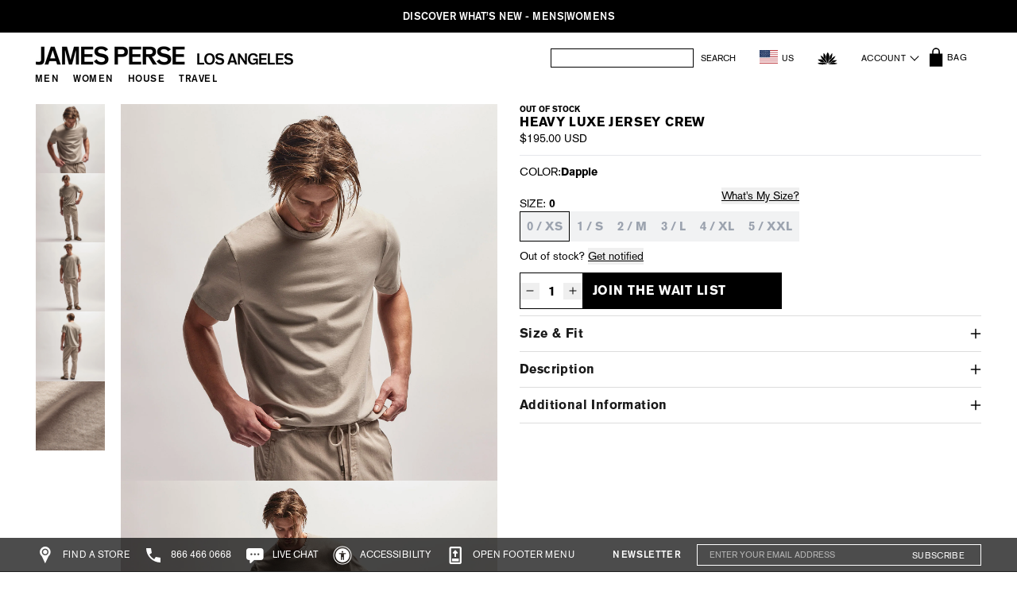

--- FILE ---
content_type: text/html; charset=utf-8
request_url: https://www.jamesperse.com/products/heavy-luxe-jersey-crew-dapple-mloj3603
body_size: 105456
content:















<!doctype html>
<!--[if IE 9]> <html class="ie9 no-js" lang="en"> <![endif]-->
<!-- [if (gt IE 9)|!(IE)]><! -->
<html
  
  class='no-js'
  lang='en'
>
  <!-- <![endif] -->

<head><!-- ! Yoast SEO -->
    <script src="//www.jamesperse.com/cdn/shop/files/pandectes-rules.js?v=8782365091310402563"></script>

    
    
    <!-- Start of Shoplift scripts -->
    <!-- 2025-11-17T17:45:48.5163843Z -->
<style>.shoplift-hide { opacity: 0 !important; }</style>
<style id="sl-preview-bar-hide">#preview-bar-iframe, #PBarNextFrameWrapper { display: none !important; }</style>
<script type="text/javascript">(function(rootPath, template, themeRole, themeId, isThemePreview){ /* Generated on 2026-01-15T18:45:00.8819943Z */var gt=Object.defineProperty;var mt=(R,x,V)=>x in R?gt(R,x,{enumerable:!0,configurable:!0,writable:!0,value:V}):R[x]=V;var w=(R,x,V)=>mt(R,typeof x!="symbol"?x+"":x,V);(function(){"use strict";var R=document.createElement("style");R.textContent=`#shoplift-preview-control{position:fixed;max-width:332px;height:56px;background-color:#141414;z-index:9999;bottom:20px;display:flex;border-radius:8px;box-shadow:13px 22px 7px #0000,9px 14px 7px #00000003,5px 8px 6px #0000000d,2px 4px 4px #00000017,1px 1px 2px #0000001a,0 0 #0000001a;align-items:center;margin:0 auto;left:16px;right:16px;opacity:0;transform:translateY(20px);visibility:hidden;transition:opacity .4s ease-in-out,transform .4s ease-in-out,visibility 0s .4s}#shoplift-preview-control.visible{opacity:1;transform:translateY(0);visibility:visible;transition:opacity .4s ease-in-out,transform .4s ease-in-out,visibility 0s 0s}#shoplift-preview-control *{font-family:Inter,sans-serif;color:#fff;box-sizing:border-box;font-size:16px}#shoplift-preview-variant-title{font-weight:400;line-height:140%;font-size:16px;text-align:start;letter-spacing:-.16px;flex-grow:1;text-wrap:nowrap;overflow:hidden;text-overflow:ellipsis}#shoplift-preview-variant-selector{position:relative;display:block;padding:6px 0;height:100%;min-width:0;flex:1 1 auto}#shoplift-preview-variant-menu-trigger{border:none;cursor:pointer;width:100%;background-color:transparent;padding:0 16px;border-left:1px solid #333;border-right:1px solid #333;height:100%;display:flex;align-items:center;justify-content:start;gap:8px}#shoplift-preview-variant-selector .menu-variant-label{width:24px;height:24px;border-radius:50%;padding:6px;display:flex;justify-content:center;align-items:center;font-size:12px;font-style:normal;font-weight:600;line-height:100%;letter-spacing:-.12px;flex-shrink:0}#shoplift-preview-variant-selector .preview-variant-menu{position:absolute;bottom:110%;transform:translate3d(0,20px,0);visibility:hidden;pointer-events:none;opacity:0;cursor:pointer;background-color:#141414;border:1px solid #141414;border-radius:6px;width:100%;max-height:156px;overflow-y:auto;box-shadow:0 8px 16px #0003;z-index:1;transition:opacity .3s ease-in-out,transform .3s ease-in-out,visibility 0s .3s}#shoplift-preview-variant-selector .preview-variant-menu.preview-variant-menu__visible{visibility:visible;pointer-events:auto;opacity:100;transform:translateZ(0);transition:opacity .3s ease-in-out,transform .3s ease-in-out,visibility 0s 0s}@media screen and (max-width: 400px){#shoplift-preview-variant-selector .preview-variant-menu{position:fixed;left:0;right:0;width:auto;bottom:110%}}#shoplift-preview-variant-selector .preview-variant-menu .preview-variant-menu--item{padding:12px 16px;display:flex;overflow:hidden}#shoplift-preview-variant-selector .preview-variant-menu .preview-variant-menu--item .menu-variant-label{margin-right:6px}#shoplift-preview-variant-selector .preview-variant-menu .preview-variant-menu--item span{overflow:hidden;text-overflow:ellipsis;text-wrap:nowrap;white-space:nowrap;color:#f6f6f6;font-size:14px;font-style:normal;font-weight:500}#shoplift-preview-variant-selector .preview-variant-menu .preview-variant-menu--item:hover{background-color:#545454}#shoplift-preview-variant-selector .preview-variant-menu .preview-variant-menu--item:last-of-type{border-bottom-left-radius:6px;border-bottom-right-radius:6px}#shoplift-preview-variant-selector .preview-variant-menu .preview-variant-menu--item:first-of-type{border-top-left-radius:6px;border-top-right-radius:6px}#shoplift-preview-control div:has(#shoplift-exit-preview-button){padding:0 16px}#shoplift-exit-preview-button{padding:6px 8px;font-weight:500;line-height:75%;border-radius:4px;background-color:transparent;border:none;text-decoration:none}#shoplift-exit-preview-button:hover{cursor:pointer;background-color:#333}`,document.head.appendChild(R);var x=" daum[ /]| deusu/| yadirectfetcher|(?:^|[^g])news(?!sapphire)|(?<! (?:channel/|google/))google(?!(app|/google| pixel))|(?<! cu)bots?(?:\\b|_)|(?<!(?: ya| yandex|^job|inapp;) ?)search|(?<!(?:lib))http|(?<![hg]m)score|@[a-z][\\w-]+\\.|\\(\\)|\\.com|\\b\\d{13}\\b|^<|^[\\w \\.\\-\\(?:\\):]+(?:/v?\\d+(?:\\.\\d+)?(?:\\.\\d{1,10})*?)?(?:,|$)|^[^ ]{50,}$|^\\d+\\b|^\\w+/[\\w\\(\\)]*$|^active|^ad muncher|^amaya|^avsdevicesdk/|^biglotron|^bot|^bw/|^clamav[ /]|^client/|^cobweb/|^custom|^ddg[_-]android|^discourse|^dispatch/\\d|^downcast/|^duckduckgo|^facebook|^getright/|^gozilla/|^hobbit|^hotzonu|^hwcdn/|^jeode/|^jetty/|^jigsaw|^microsoft bits|^movabletype|^mozilla/\\d\\.\\d \\(compatible;?\\)$|^mozilla/\\d\\.\\d \\w*$|^navermailapp|^netsurf|^offline|^owler|^postman|^python|^rank|^read|^reed|^rest|^rss|^snapchat|^space bison|^svn|^swcd |^taringa|^thumbor/|^track|^valid|^w3c|^webbandit/|^webcopier|^wget|^whatsapp|^wordpress|^xenu link sleuth|^yahoo|^yandex|^zdm/\\d|^zoom marketplace/|^{{.*}}$|admin|analyzer|archive|ask jeeves/teoma|bit\\.ly/|bluecoat drtr|browsex|burpcollaborator|capture|catch|check|chrome-lighthouse|chromeframe|classifier|clean|cloud|crawl|cypress/|dareboost|datanyze|dejaclick|detect|dmbrowser|download|evc-batch/|feed|firephp|gomezagent|headless|httrack|hubspot marketing grader|hydra|ibisbrowser|images|insight|inspect|iplabel|ips-agent|java(?!;)|library|mail\\.ru/|manager|measure|neustar wpm|node|nutch|offbyone|optimize|pageburst|pagespeed|parser|perl|phantomjs|pingdom|powermarks|preview|proxy|ptst[ /]\\d|reputation|resolver|retriever|rexx;|rigor|rss\\b|scan|scrape|server|sogou|sparkler/|speedcurve|spider|splash|statuscake|synapse|synthetic|tools|torrent|trace|transcoder|url|virtuoso|wappalyzer|watch|webglance|webkit2png|whatcms/|zgrab",V=/bot|spider|crawl|http|lighthouse/i,D;function W(){if(D instanceof RegExp)return D;try{D=new RegExp(x,"i")}catch{D=V}return D}function J(c){return!!c&&W().test(c)}class M{constructor(){w(this,"timestamp");this.timestamp=new Date}}class Y extends M{constructor(e,i,s){super();w(this,"type");w(this,"testId");w(this,"hypothesisId");this.type=3,this.testId=e,this.hypothesisId=i,this.timestamp=s}}class Z extends M{constructor(e){super();w(this,"type");w(this,"path");this.type=4,this.path=e}}class Q extends M{constructor(e){super();w(this,"type");w(this,"cart");this.type=5,this.cart=e}}class N extends Error{constructor(){super();w(this,"isBot");this.isBot=!0}}function X(c,t,e){for(const i of t.selectors){const s=c.querySelectorAll(i.cssSelector);for(let r=0;r<s.length;r++)e(t.testId,t.hypothesisId)}q(c,t,(i,s,r,n,o)=>o(s,r),e)}function L(c,t,e){for(const i of t.selectors)U(c,t.testId,t.hypothesisId,i,e??(()=>{}));q(c,t,U,e??(()=>{}))}function F(c){return c.urlPatterns.reduce((t,e)=>{switch(e.operator){case"contains":return t+`.*${e}.*`;case"endsWith":return t+`.*${e}`;case"startsWith":return t+`${e}.*`}},"")}function q(c,t,e,i){new MutationObserver(()=>{for(const r of t.selectors)e(c,t.testId,t.hypothesisId,r,i)}).observe(c.documentElement,{childList:!0,subtree:!0})}function U(c,t,e,i,s){const r=c.querySelectorAll(i.cssSelector);for(let n=0;n<r.length;n++){let o=r.item(n);if(o instanceof HTMLElement&&o.dataset.shoplift!==""){o.dataset.shoplift="";for(const a of i.actions.sort(at))o=tt(c,i.cssSelector,o,a)}}return r.length>0&&s?(s(t,e),!0):!1}function tt(c,t,e,i){switch(i.type){case"innerHtml":e.innerHTML=i.value;break;case"attribute":et(e,i.scope,i.value);break;case"css":it(c,t,i.value);break;case"js":st(c,e,i);break;case"copy":return rt(e);case"remove":ot(e);break;case"move":nt(e,parseInt(i.value));break}return e}function et(c,t,e){c.setAttribute(t,e)}function it(c,t,e){var s;const i=c.createElement("style");i.innerHTML=`${t} { ${e} }`,(s=c.getElementsByTagName("head")[0])==null||s.appendChild(i)}function st(c,t,e){Function("document","element",`"use strict"; ${e.value}`)(c,t)}function rt(c){const t=c.cloneNode(!0);if(!c.parentNode)throw"Can't copy node outside of DOM";return c.parentNode.insertBefore(t,c.nextSibling),t}function ot(c){c.remove()}function nt(c,t){if(t===0)return;const e=Array.prototype.slice.call(c.parentElement.children).indexOf(c),i=Math.min(Math.max(e+t,0),c.parentElement.children.length-1);c.parentElement.children.item(i).insertAdjacentElement(t>0?"afterend":"beforebegin",c)}function at(c,t){return z(c)-z(t)}function z(c){return c.type==="copy"||c.type==="remove"?0:1}var k=(c=>(c[c.Template=0]="Template",c[c.Theme=1]="Theme",c[c.UrlRedirect=2]="UrlRedirect",c[c.Script=3]="Script",c[c.Dom=4]="Dom",c[c.Price=5]="Price",c))(k||{});const lt="data:image/svg+xml,%3csvg%20width='12'%20height='12'%20viewBox='0%200%2012%2012'%20fill='none'%20xmlns='http://www.w3.org/2000/svg'%3e%3cpath%20d='M9.96001%207.90004C9.86501%207.90004%209.77001%207.86504%209.69501%207.79004L6.43501%204.53004C6.19501%204.29004%205.80501%204.29004%205.56501%204.53004L2.30501%207.79004C2.16001%207.93504%201.92001%207.93504%201.77501%207.79004C1.63001%207.64504%201.63001%207.40504%201.77501%207.26004L5.03501%204.00004C5.56501%203.47004%206.43001%203.47004%206.96501%204.00004L10.225%207.26004C10.37%207.40504%2010.37%207.64504%2010.225%207.79004C10.15%207.86004%2010.055%207.90004%209.96001%207.90004Z'%20fill='white'/%3e%3c/svg%3e",ct="data:image/svg+xml,%3csvg%20width='14'%20height='24'%20viewBox='0%200%2014%2024'%20fill='none'%20xmlns='http://www.w3.org/2000/svg'%3e%3cpath%20d='M12.3976%2014.5255C12.2833%2013.8788%2012.0498%2013.3024%2011.6952%2012.7961C11.3416%2012.2898%2010.9209%2011.8353%2010.4353%2011.4317C9.94868%2011.0291%209.43546%2010.6488%208.89565%2010.292C8.48487%2010.049%208.09577%209.78565%207.72637%209.50402C7.35697%209.2224%207.08016%208.89503%206.89694%208.51987C6.71273%208.14471%206.67826%207.69533%206.79055%207.1697C6.86345%206.83216%206.97476%206.54647%207.12351%206.31162C7.27324%206.07778%207.47124%205.89986%207.7175%205.77684C7.96377%205.65483%208.21989%205.59383%208.48389%205.59383C8.88087%205.59383%209.17639%205.7016%209.3734%205.91714C9.56943%206.13268%209.68271%206.42345%209.71424%206.78946C9.74576%207.15547%209.72015%207.55401%209.63839%207.98509C9.55663%208.41617%209.43645%208.84724%209.27687%209.27934L13.5127%208.80149C13.9638%207.52656%2014.1017%206.42447%2013.9264%205.49725C13.751%204.56901%2013.2664%203.85122%2012.4724%203.34491C12.239%203.19648%2011.9779%203.07041%2011.6893%202.96569L12.0026%201.50979L9.86397%200L7.3875%201.50979L7.11169%202.78878C6.65166%202.8874%206.21724%203.01957%205.8114%203.19038C4.85292%203.594%204.06684%204.15115%203.45117%204.86385C2.83452%205.57655%202.42571%206.40108%202.22378%207.33847C2.06616%208.06947%202.04942%208.70796%202.17551%209.25087C2.30061%209.7948%202.52028%2010.2828%202.8355%2010.7139C3.14974%2011.145%203.51816%2011.5344%203.93977%2011.881C4.36039%2012.2288%204.782%2012.5521%205.20164%2012.851C5.68334%2013.1702%206.13844%2013.5169%206.56497%2013.8921C6.99052%2014.2672%207.31954%2014.7125%207.55004%2015.228C7.78055%2015.7445%207.81502%2016.3769%207.65347%2017.1262C7.56482%2017.5389%207.43676%2017.8765%207.27028%2018.1388C7.10381%2018.4011%206.89596%2018.5983%206.64772%2018.7295C6.3985%2018.8606%206.12071%2018.9267%205.8114%2018.9267C5.21641%2018.9267%204.79776%2018.6034%204.62833%2018.1632C4.4589%2017.7229%204.47367%2017.2583%204.60075%2016.5639C4.72782%2015.8705%205.05092%2015.1395%205.37107%2014.3699H1.17665C1.17665%2014.3699%200.207341%2016.1115%200.0310135%2017.6762C-0.0655232%2018.5302%200.0635208%2019.2653%200.41519%2019.8844C0.76686%2020.5036%201.33032%2020.9814%202.10655%2021.319C2.39222%2021.443%202.7104%2021.5447%203.05813%2021.623L2.54589%2024H7.17473L7.7047%2021.5386C8.08493%2021.442%208.43857%2021.3231%208.76562%2021.1787C9.73985%2020.7476%2010.52%2020.1427%2011.1071%2019.3649C11.6932%2018.5871%2012.0873%2017.7291%2012.2892%2016.7917C12.4744%2015.9295%2012.5099%2015.1741%2012.3966%2014.5275L12.3976%2014.5255Z'%20fill='white'/%3e%3c/svg%3e";async function dt(c){let t=c.replace(/-/g,"+").replace(/_/g,"/");for(;t.length%4;)t+="=";const e=atob(t),i=Uint8Array.from(e,n=>n.charCodeAt(0)),s=new Blob([i]).stream().pipeThrough(new DecompressionStream("gzip")),r=await new Response(s).text();return JSON.parse(r)}function O(c,t){return typeof t=="string"&&/\d{4}-\d{2}-\d{2}T\d{2}:\d{2}:\d{2}.\d+(?:Z|[+-]\d+)/.test(t)?new Date(t):t}function H(c,t){return t}function E(c,t=!1,e=!1,i=","){const s=c/100;if(e){const n=Math.round(s).toLocaleString("en-US");return i!==","?n.replace(/,/g,i):n}else{const r=t?",":".",n=s.toFixed(2).split("."),o=parseInt(n[0],10),a=n[1]??"00",l=o.toLocaleString("en-US");return i!==","?`${l.replace(/,/g,i)}${r}${a}`:t?`${l.replace(/,/g,".")}${r}${a}`:`${l}${r}${a}`}}function $(c,t,e,i){const s=t.replace("{{amount}}",E(c,!1,!1)).replace("{{amount_no_decimals}}",E(c,!1,!0)).replace("{{amount_with_comma_separator}}",E(c,!0,!1)).replace("{{amount_no_decimals_with_comma_separator}}",E(c,!0,!0)).replace("{{amount_with_space_separator}}",E(c,!1,!1," ")).replace("{{amount_no_decimals_with_space_separator}}",E(c,!1,!0," ")).replace("{{amount_with_apostrophe_separator}}",E(c,!1,!1,"'")).replace("{{amount_no_decimals_with_apostrophe_separator}}",E(c,!1,!0,"'")).replace("{{amount_with_period_and_space_separator}}",E(c,!1,!1,". ")).replace("{{amount_no_decimals_with_period_and_space_separator}}",E(c,!1,!0,". "));return i?`${s} ${e}`:s}function B(c){return c.replace(/[^\d.,\s-]/g,"").trim()}function ht(c){const t=new Map;for(const[e,i,s]of c.v)t.set(e,{priceInCents:i,compareAtPriceInCents:s});return t}function pt(c,t,e,i){const{priceInCents:s,compareAtPriceInCents:r}=e,{mf:n,c:o,cce:a}=i;if(c.getAttribute("data-sl-attribute-p")===t)c.innerHTML=$(s,n,o,a);else if(c.getAttribute("data-sl-attribute-cap")===t)r<=0||r<=s?c.remove():c.innerHTML=$(r,n,o,a);else if(c.getAttribute("data-sl-attribute-discount")===t&&!(r<=0||r<=s)){const h=Math.round((r-s)/r*100),u=B($(r-s,n,o,!1)),p=c.getAttribute("data-sl-format")||"percent";p==="percent"?c.textContent=`-${h}%`:p==="amount"?c.textContent=`-${u}`:p==="both"&&(c.textContent=`-${h}% (-${u})`)}}function ut(c){const t=[],e={id:"url-pattern",operator:"contains",value:"/"};for(const[i,s,r]of c.v){t.push({id:`p-${i}`,cssSelector:`[data-sl-attribute-p="${i}"]`,urlPatterns:[e],actions:[{id:`p-action-${i}`,type:"innerHtml",scope:"price",value:$(s,c.mf,c.c,c.cce)}]});const n=r<=0||r<=s;if(t.push({id:`cap-${i}`,cssSelector:`[data-sl-attribute-cap="${i}"]`,urlPatterns:[e],actions:[{id:`cap-action-${i}`,type:n?"remove":"innerHtml",scope:"compare-at-price",value:n?"":$(r,c.mf,c.c,c.cce)}]}),!n&&r>s){const o=Math.round((r-s)/r*100),a=B($(r-s,c.mf,c.c,!1));t.push({id:`d-${i}`,cssSelector:`[data-sl-attribute-discount="${i}"]`,urlPatterns:[e],actions:[{id:`d-action-${i}`,type:"js",scope:null,value:`(function(doc, el) {              var format = el.getAttribute('data-sl-format') || 'percent';              if (format === 'percent') {                el.textContent = '-${o}%';              } else if (format === 'amount') {                el.textContent = '-${a}';              } else if (format === 'both') {                el.textContent = '-${o}% (-${a})';              }            })`}]})}}return t}let G=!1;class ft{constructor(t,e,i,s,r,n,o,a,l,h,u){w(this,"DATA_SL_ATTRIBUTE_P","data-sl-attribute-p");w(this,"DATA_SL_TEST_ID","data-sl-test-id");w(this,"VIEWPORT_TRACK_THRESHOLD",.5);w(this,"temporarySessionKey","Shoplift_Session");w(this,"essentialSessionKey","Shoplift_Essential");w(this,"analyticsSessionKey","Shoplift_Analytics");w(this,"priceSelectorsSessionKey","Shoplift_PriceSelectors");w(this,"legacySessionKey");w(this,"cssHideClass");w(this,"testConfigs");w(this,"inactiveTestConfigs");w(this,"testsFilteredByAudience");w(this,"sendPageView");w(this,"shopliftDebug");w(this,"gaConfig");w(this,"getCountryTimeout");w(this,"state");w(this,"shopifyAnalyticsId");w(this,"cookie",document.cookie);w(this,"isSyncing",!1);w(this,"isSyncingGA",!1);w(this,"fetch");w(this,"localStorageSet");w(this,"localStorageGet");w(this,"sessionStorageSet",window.sessionStorage.setItem.bind(window.sessionStorage));w(this,"sessionStorageGet",window.sessionStorage.getItem.bind(window.sessionStorage));w(this,"urlParams",new URLSearchParams(window.location.search));w(this,"device");w(this,"logHistory");w(this,"activeViewportObservers",new Map);w(this,"_priceTestProductIds",null);this.shop=t,this.host=e,this.eventHost=i,this.disableReferrerOverride=a,this.logHistory=[],this.legacySessionKey=`SHOPLIFT_SESSION_${this.shop}`,this.cssHideClass=s?"shoplift-hide":"",this.testConfigs=h.map(d=>({...d,startAt:new Date(d.startAt),statusHistory:d.statusHistory.map(v=>({...v,createdAt:new Date(v.createdAt)}))})),this.inactiveTestConfigs=u,this.sendPageView=!!r,this.shopliftDebug=n===!0,this.gaConfig=o!=={"sendEvents":true,"mode":"gtm"}?o:{sendEvents:!1},this.fetch=window.fetch.bind(window),this.localStorageSet=window.localStorage.setItem.bind(window.localStorage),this.localStorageGet=window.localStorage.getItem.bind(window.localStorage);const p=this.getDeviceType();this.device=p!=="tablet"?p:"mobile",this.state=this.loadState(),this.shopifyAnalyticsId=this.getShopifyAnalyticsId(),this.testsFilteredByAudience=h.filter(d=>d.status=="active"),this.getCountryTimeout=l===1000?1e3:l,this.log("State Loaded",JSON.stringify(this.state))}deriveCategoryFromExistingTests(){if(!this.state.temporary.testCategory&&this.state.essential.visitorTests.length>0){const t=this.state.essential.visitorTests.some(e=>{if(!e.hypothesisId)return!1;const i=this.getHypothesis(e.hypothesisId);return i&&["theme","basicScript","price"].includes(i.type)});this.state.temporary.testCategory=t?"global":"conditional",this.persistTemporaryState(),this.log("Derived test category from existing visitorTests: %s",this.state.temporary.testCategory)}}async init(){var t;try{if(this.log("Shoplift script initializing"),window.Shopify&&window.Shopify.designMode){this.log("Skipping script for design mode");return}if(window.location.href.includes("slScreenshot=true")){this.log("Skipping script for screenshot");return}if(window.location.hostname.endsWith(".edgemesh.com")){this.log("Skipping script for preview");return}if(window.location.href.includes("isShopliftMerchant")){const i=this.urlParams.get("isShopliftMerchant")==="true";this.log("Setting merchant session to %s",i),this.state.temporary.isMerchant=i,this.persistTemporaryState()}if(this.state.temporary.isMerchant){this.log("Setting up preview for merchant"),typeof window.shoplift!="object"&&this.setShopliftStub(),this.state.temporary.previewConfig||this.hidePage(),await this.initPreview(),(t=document.querySelector("#sl-preview-bar-hide"))==null||t.remove();return}if(this.state.temporary.previewConfig=void 0,J(navigator.userAgent))return;if(navigator.userAgent.includes("Chrome/118")){this.log("Random: %o",[Math.random(),Math.random(),Math.random()]);const i=await this.makeRequest({url:`${this.eventHost}/api/v0/events/ip`,method:"get"}).then(s=>s==null?void 0:s.json());this.log(`IP: ${i}`),this.makeRequest({url:`${this.eventHost}/api/v0/logs`,method:"post",data:JSON.stringify(this.debugState(),H)}).catch()}if(this.shopifyAnalyticsId=this.getShopifyAnalyticsId(),this.monitorConsentChange(),this.checkForThemePreview())return;if(!this.disableReferrerOverride&&this.state.temporary.originalReferrer!=null){this.log(`Overriding referrer from '${document.referrer}' to '${this.state.temporary.originalReferrer}'`);const i=this.state.temporary.originalReferrer;delete this.state.temporary.originalReferrer,this.persistTemporaryState(),Object.defineProperty(document,"referrer",{get:()=>i,enumerable:!0,configurable:!0})}if(await this.refreshVisitor(this.shopifyAnalyticsId),await this.handleVisitorTest()){this.log("Redirecting for visitor test");return}this.setShoplift(),this.showPage(),this.ensureCartAttributesForExistingPriceTests(!1),await this.finalize(),console.log("SHOPLIFT SCRIPT INITIALIZED!")}catch(e){if(e instanceof N)return;throw e}finally{typeof window.shoplift!="object"&&this.setShopliftStub()}}getVariantColor(t){switch(t){case"a":return{text:"#141414",bg:"#E2E2E2"};case"b":return{text:"rgba(255, 255, 255, 1)",bg:"rgba(37, 99, 235, 1)"}}}getDefaultVariantTitle(t){return t.title?t.title:t.type==="price"?t.isControl?"Original prices":"Variant prices":t.isControl?"Original":"Untitled variant "+t.label.toUpperCase()}async initPreview(){const t=this.urlParams.get("previewConfig");if(t){this.state.temporary.previewConfig=void 0,this.log("Setting up the preview"),this.log("Found preview config, writing to temporary state");const e=await dt(t);if(this.state.temporary.previewConfig=e,this.state.temporary.previewConfig.testTypeCategory===k.Price){this.hidePage(!0);const s=this.state.temporary.previewConfig;let r=`${this.host}/api/dom-selectors/${s.storeId}/${s.testId}/${s.isDraft||!1}`;s.shopifyProductId&&(r+=`?productId=${s.shopifyProductId}`);const n=await this.makeJsonRequest({method:"get",url:r}).catch(o=>(this.log("Error getting domSelectors",o),null));s.variants.forEach(o=>{var a;return o.domSelectors=(a=n[o.id])==null?void 0:a.domSelectors})}this.persistTemporaryState();const i=new URL(window.location.toString());i.searchParams.delete("previewConfig"),this.queueRedirect(i)}else if(this.state.temporary.previewConfig){this.showPage();const e=this.state.temporary.previewConfig;e.testTypeCategory===k.Template&&this.handleTemplatePreview(e)&&this.initPreviewControls(e),e.testTypeCategory===k.UrlRedirect&&this.handleUrlPreview(e)&&this.initPreviewControls(e),e.testTypeCategory===k.Script&&this.handleScriptPreview(e)&&this.initPreviewControls(e),e.testTypeCategory===k.Price&&await this.handlePricePreview(e)&&this.initPreviewControls(e)}}initPreviewControls(t){document.addEventListener("DOMContentLoaded",()=>{const e=t.variants.find(v=>v.id===t.currentVariant),i=(e==null?void 0:e.label)||"a",s=t.variants,r=document.createElement("div");r.id="shoplift-preview-control";const n=document.createElement("div"),o=document.createElement("img");o.src=ct,o.height=24,o.width=14,n.style.padding="0 16px",n.style.lineHeight="100%",n.appendChild(o),r.appendChild(n);const a=document.createElement("div");a.id="shoplift-preview-variant-selector";const l=document.createElement("button");l.id="shoplift-preview-variant-menu-trigger";const h=document.createElement("div");h.className="menu-variant-label",h.style.backgroundColor=this.getVariantColor(i).bg,h.style.color=this.getVariantColor(i).text,h.innerText=i.toUpperCase(),l.appendChild(h);const u=document.createElement("span");if(u.id="shoplift-preview-variant-title",u.innerText=e?this.getDefaultVariantTitle(e):"Untitled variant "+i.toUpperCase(),l.appendChild(u),s.length>1){const v=document.createElement("img");v.src=lt,v.width=12,v.height=12,v.style.height="12px",v.style.width="12px",l.appendChild(v);const T=document.createElement("div");T.className="preview-variant-menu";for(const m of t.variants.filter(C=>C.id!==t.currentVariant)){const C=document.createElement("div");C.className="preview-variant-menu--item";const A=document.createElement("div");A.className="menu-variant-label",A.style.backgroundColor=this.getVariantColor(m.label).bg,A.style.color=this.getVariantColor(m.label).text,A.style.flexShrink="0",A.innerText=m.label.toUpperCase(),C.appendChild(A);const y=document.createElement("span");y.innerText=this.getDefaultVariantTitle(m),C.appendChild(y),C.addEventListener("click",()=>{this.pickVariant(m.id)}),T.appendChild(C)}a.appendChild(T),l.addEventListener("click",()=>{T.className!=="preview-variant-menu preview-variant-menu__visible"?T.classList.add("preview-variant-menu__visible"):T.classList.remove("preview-variant-menu__visible")}),document.addEventListener("click",m=>{m.target instanceof Element&&!l.contains(m.target)&&T.className==="preview-variant-menu preview-variant-menu__visible"&&T.classList.remove("preview-variant-menu__visible")})}else l.style.pointerEvents="none",h.style.margin="0";a.appendChild(l),r.appendChild(a);const p=document.createElement("div"),d=document.createElement("button");d.id="shoplift-exit-preview-button",d.innerText="Exit",p.appendChild(d),d.addEventListener("click",()=>{this.exitPreview()}),r.appendChild(p),document.body.appendChild(r),requestAnimationFrame(()=>{r.classList.add("visible")})}),this.ensureCartAttributesForExistingPriceTests(!0)}pickVariant(t){var e,i,s,r;if(this.state.temporary.previewConfig){const n=this.state.temporary.previewConfig,o=new URL(window.location.toString());if(n.testTypeCategory===k.UrlRedirect){const a=(e=n.variants.find(l=>l.id===n.currentVariant))==null?void 0:e.redirectUrl;if(o.pathname===a){const l=(i=n.variants.find(h=>h.id===t))==null?void 0:i.redirectUrl;l&&(o.pathname=l)}}if(n.testTypeCategory===k.Template){const a=(s=n.variants.find(l=>l.id===n.currentVariant))==null?void 0:s.pathName;if(a&&o.pathname===a){const l=(r=n.variants.find(h=>h.id===t))==null?void 0:r.pathName;l&&l!==a&&(o.pathname=l)}}n.currentVariant=t,this.persistTemporaryState(),this.queueRedirect(o)}}exitPreview(){var e,i,s,r;const t=new URL(window.location.toString());if(((e=this.state.temporary.previewConfig)==null?void 0:e.testTypeCategory)===k.Template&&t.searchParams.delete("view"),((i=this.state.temporary.previewConfig)==null?void 0:i.testTypeCategory)===k.Script&&t.searchParams.delete("slVariant"),((s=this.state.temporary.previewConfig)==null?void 0:s.testTypeCategory)===k.UrlRedirect){const o=this.state.temporary.previewConfig.variants.filter(l=>!l.isControl&&l.redirectUrl!==null).map(l=>l.redirectUrl),a=(r=this.state.temporary.previewConfig.variants.find(l=>l.label==="a"))==null?void 0:r.redirectUrl;o.includes(t.pathname)&&a&&(t.pathname=a)}this.state.temporary.previewConfig=void 0,this.persistTemporaryState(),this.hidePage(),this.queueRedirect(t)}handleTemplatePreview(t){const e=t.currentVariant,i=t.variants.find(a=>a.id===e);if(!i)return!1;const s=t.variants.find(a=>a.isControl);if(!s)return!1;this.log("Setting up template preview for type",s.type);const r=new URL(window.location.toString()),n=r.searchParams.get("view"),o=i.type===s.type;return!o&&!i.isControl&&template.suffix===s.affix&&this.typeFromTemplate()===s.type&&i.pathName!==null?(this.log("Hit control template type, redirecting to the variant url"),this.hidePage(),r.pathname=i.pathName,this.queueRedirect(r),!0):(!i.isControl&&this.typeFromTemplate()==i.type&&template.suffix===s.affix&&o&&n!==(i.affix||"__DEFAULT__")&&(this.log("Template type and affix match control, updating the view param"),r.searchParams.delete("view"),this.log("Setting the new viewParam to",i.affix||"__DEFAULT__"),this.hidePage(),r.searchParams.set("view",i.affix||"__DEFAULT__"),this.queueRedirect(r)),n!==null&&n!==i.affix&&(r.searchParams.delete("view"),this.hidePage(),this.queueRedirect(r)),!0)}handleUrlPreview(t){var n;const e=t.currentVariant,i=t.variants.find(o=>o.id===e),s=(n=t.variants.find(o=>o.isControl))==null?void 0:n.redirectUrl;if(!i)return!1;this.log("Setting up URL redirect preview");const r=new URL(window.location.toString());return r.pathname===s&&!i.isControl&&i.redirectUrl!==null&&(this.log("Url matches control, redirecting"),this.hidePage(),r.pathname=i.redirectUrl,this.queueRedirect(r)),!0}handleScriptPreview(t){const e=t.currentVariant,i=t.variants.find(n=>n.id===e);if(!i)return!1;this.log("Setting up script preview");const s=new URL(window.location.toString());return s.searchParams.get("slVariant")!==i.id&&(this.log("current id doesn't match the variant, redirecting"),s.searchParams.delete("slVariant"),this.log("Setting the new slVariantParam"),this.hidePage(),s.searchParams.set("slVariant",i.id),this.queueRedirect(s)),!0}async handlePricePreview(t){const e=t.currentVariant,i=t.variants.find(s=>s.id===e);return i?(this.log("Setting up price preview"),i.domSelectors&&i.domSelectors.length>0&&(L(document,{testId:t.testId,hypothesisId:i.id,selectors:i.domSelectors}),this.ensureCartAttributesForExistingPriceTests(!0)),!0):!1}async finalize(){const t=await this.getCartState();t!==null&&this.queueCartUpdate(t),this.pruneStateAndSave(),await this.syncAllEvents()}setShoplift(){this.log("Setting up public API");const e=this.urlParams.get("slVariant")==="true",i=e?null:this.urlParams.get("slVariant");window.shoplift={isHypothesisActive:async s=>{if(this.log("Script checking variant for hypothesis '%s'",s),e)return this.log("Forcing variant for hypothesis '%s'",s),!0;if(i!==null)return this.log("Forcing hypothesis '%s'",i),s===i;const r=this.testConfigs.find(o=>o.hypotheses.some(a=>a.id===s));if(!r)return this.log("No test found for hypothesis '%s'",s),!1;const n=this.state.essential.visitorTests.find(o=>o.testId===r.id);return n?(this.log("Active visitor test found",s),n.hypothesisId===s):(await this.manuallySplitVisitor(r),this.testConfigs.some(o=>o.hypotheses.some(a=>a.id===s&&this.state.essential.visitorTests.some(l=>l.hypothesisId===a.id))))},setAnalyticsConsent:async s=>{await this.onConsentChange(s,!0)},getVisitorData:()=>({visitor:this.state.analytics.visitor,visitorTests:this.state.essential.visitorTests.filter(s=>!s.isInvalid).map(s=>{const{shouldSendToGa:r,savedAt:n,...o}=s;return o})})}}setShopliftStub(){this.log("Setting up stubbed public API");const e=this.urlParams.get("slVariant")==="true",i=e?null:this.urlParams.get("slVariant");window.shoplift={isHypothesisActive:s=>Promise.resolve(e||s===i),setAnalyticsConsent:()=>Promise.resolve(),getVisitorData:()=>({visitor:null,visitorTests:[]})}}async manuallySplitVisitor(t){this.log("Starting manual split for test '%s'",t.id),await this.handleVisitorTest([t]),this.saveState(),this.syncAllEvents()}async handleVisitorTest(t){await this.filterTestsByAudience(this.testConfigs,this.state.analytics.visitor??this.buildBaseVisitor(),this.state.essential.visitorTests),this.deriveCategoryFromExistingTests(),this.clearStaleReservations();let e=t?t.filter(i=>this.testsFilteredByAudience.some(s=>s.id===i.id)):[...this.testsForUrl(this.testsFilteredByAudience),...this.domTestsForUrl(this.testsFilteredByAudience)];try{if(e.length===0)return this.log("No tests found"),!1;this.log("Checking for existing visitor test on page");const i=this.getCurrentVisitorHypothesis(e);if(i){this.log("Found current visitor test");const a=this.considerRedirect(i);return a&&(this.log("Redirecting for current visitor test"),this.redirect(i)),a}const s=this.getReservationForCurrentPage();if(s){this.log("Found matching reservation for current page: %s",s.testId);const a=this.getHypothesis(s.hypothesisId);if(a){a.type!=="price"&&this.realizeReservationForCriteria(s.entryCriteriaKey);const l=this.considerRedirect(a);return l&&this.redirect(a),l}}this.log("No active test relation for test page");const r=this.testsForUrl(this.inactiveTestConfigs.filter(a=>this.testIsPaused(a)&&a.hypotheses.some(l=>this.state.essential.visitorTests.some(h=>h.hypothesisId===l.id)))).map(a=>a.id);if(r.length>0)return this.log("Visitor has paused tests for test page, skipping test assignment: %o",r),!1;if(!this.state.temporary.testCategory){const a=this.testsFilteredByAudience.filter(h=>this.isGlobalEntryCriteria(this.getEntryCriteriaKey(h))),l=this.testsFilteredByAudience.filter(h=>!this.isGlobalEntryCriteria(this.getEntryCriteriaKey(h)));if(this.log("Category dice roll - global tests: %o, conditional tests: %o",a.map(h=>({id:h.id,title:h.title,criteria:this.getEntryCriteriaKey(h)})),l.map(h=>({id:h.id,title:h.title,criteria:this.getEntryCriteriaKey(h)}))),a.length>0&&l.length>0){const h=a.length,u=l.length,p=h+u,d=Math.random()*p;this.state.temporary.testCategory=d<h?"global":"conditional",this.log("Category dice roll: rolled %.2f of %d (global weight: %d, conditional weight: %d), selected '%s'",d,p,h,u,this.state.temporary.testCategory)}else a.length>0?(this.state.temporary.testCategory="global",this.log("Only global tests available, setting category to global")):(this.state.temporary.testCategory="conditional",this.log("Only conditional tests available, setting category to conditional"));this.persistTemporaryState()}const n=this.state.temporary.testCategory;if(this.log("Visitor test category: %s",n),n==="global"){const a=this.testsFilteredByAudience.filter(l=>!this.isGlobalEntryCriteria(this.getEntryCriteriaKey(l)));for(const l of a)this.markTestAsBlocked(l,"category:global");e=e.filter(l=>this.isGlobalEntryCriteria(this.getEntryCriteriaKey(l)))}else{const a=this.testsFilteredByAudience.filter(l=>this.isGlobalEntryCriteria(this.getEntryCriteriaKey(l)));for(const l of a)this.markTestAsBlocked(l,"category:conditional");e=e.filter(l=>!this.isGlobalEntryCriteria(this.getEntryCriteriaKey(l)))}if(e.length===0)return this.log("No tests remaining after category filter"),!1;this.createReservations(e);const o=this.getReservationForCurrentPage();if(o&&!o.isRealized){const a=this.getHypothesis(o.hypothesisId);if(a){a.type!=="price"&&this.realizeReservationForCriteria(o.entryCriteriaKey);const l=this.considerRedirect(a);return l&&(this.log("Redirecting for new test"),this.redirect(a)),l}}return!1}finally{this.includeInDomTests(),this.saveState()}}includeInDomTests(){this.applyControlForAudienceFilteredPriceTests();const t=this.getDomTestsForCurrentUrl(),e=this.getVisitorDomHypothesis(t);for(const i of t){this.log("Evaluating dom test '%s'",i.id);const s=i.hypotheses.some(d=>d.type==="price");if(this.state.essential.visitorTests.find(d=>d.testId===i.id&&d.isInvalid&&!d.hypothesisId)){if(this.log("Visitor is blocked from test '%s', applying control prices if price test",i.id),s){const d=i.hypotheses.find(v=>v.isControl);d!=null&&d.priceData&&(this.applyPriceTestWithMapLookup(i.id,d,[d],()=>{this.log("Control prices applied for blocked visitor, no metrics tracked")}),this.updatePriceTestHiddenInputs(i.id,"control",!1))}continue}const n=this.getReservationForTest(i.id);let o=null,a=!1;const l=e.find(d=>i.hypotheses.some(v=>d.id===v.id));if(n)o=this.getHypothesis(n.hypothesisId)??null,this.log("Using reserved hypothesis '%s' for test '%s'",n.hypothesisId,i.id);else if(l)o=l,this.log("Using existing hypothesis assignment for test '%s'",i.id);else if(s){const d=this.visitorActiveTestTypeWithReservations();d?(a=!0,this.log("Visitor already in test type '%s', treating as non-test for price test '%s'",d,i.id)):o=this.pickHypothesis(i)}else o=this.pickHypothesis(i);if(a&&s){const d=i.hypotheses.find(v=>v.isControl);d!=null&&d.priceData&&(this.log("Applying control prices for non-test visitor on price test '%s' (Map-based)",i.id),this.applyPriceTestWithMapLookup(i.id,d,[d],()=>{this.log("Control prices applied for non-test visitor, no metrics tracked")}),this.updatePriceTestHiddenInputs(i.id,"control",!1));continue}if(!o){this.log("Failed to pick hypothesis for test");continue}const h=i.bayesianRevision??4,u=o.type==="price",p=h>=5;if(u&&p){if(this.log(`Price test with Map-based lookup (v${h}): ${i.id}`),!o.priceData){this.log("No price data for hypothesis '%s', skipping",o.id);continue}const d=o.isControl?"control":"variant";this.log(`Setting up Map-based price test for ${d} (test: ${i.id})`),this.applyPriceTestWithMapLookup(i.id,o,i.hypotheses,v=>{const T=this.getReservationForTest(v);T&&!T.isRealized&&T.entryCriteriaKey?this.realizeReservationForCriteria(T.entryCriteriaKey):this.queueAddVisitorToTest(v,o),this.saveState(),this.queuePageView(window.location.pathname),this.syncAllEvents()});continue}if(u&&!p){this.log(`Price test without viewport tracking (v${h}): ${i.id}`);const d=this.getDomSelectorsForHypothesis(o);if(d.length===0)continue;L(document,{testId:i.id,hypothesisId:o.id,selectors:d},v=>{this.queueAddVisitorToTest(v,o),this.saveState(),this.queuePageView(window.location.pathname),this.syncAllEvents()});continue}if(!o.domSelectors||o.domSelectors.length===0){this.log("No selectors found, skipping hypothesis");continue}L(document,{testId:i.id,hypothesisId:o.id,selectors:o.domSelectors},d=>{this.queueAddVisitorToTest(d,o),this.saveState(),this.queuePageView(window.location.pathname),this.syncAllEvents()})}}considerRedirect(t){if(this.log("Considering redirect for hypothesis '%s'",t.id),t.isControl)return this.log("Skipping redirect for control"),!1;if(t.type==="basicScript"||t.type==="manualScript")return this.log("Skipping redirect for script test"),!1;const e=this.state.essential.visitorTests.find(n=>n.hypothesisId===t.id),i=new URL(window.location.toString()),r=new URLSearchParams(window.location.search).get("view");if(t.type==="theme"){if(!(t.themeId===themeId)){if(this.log("Theme id '%s' is not hypothesis theme ID '%s'",t.themeId,themeId),e&&e.themeId!==t.themeId&&(e.themeId===themeId||!this.isThemePreview()))this.log("On old theme, redirecting and updating local visitor"),e.themeId=t.themeId;else if(this.isThemePreview())return this.log("On non-test theme, skipping redirect"),!1;return this.log("Hiding page to redirect for theme test"),this.hidePage(),!0}return!1}else if(t.type!=="dom"&&t.type!=="price"&&t.affix!==template.suffix&&t.affix!==r||t.redirectPath&&!i.pathname.endsWith(t.redirectPath))return this.log("Hiding page to redirect for template test"),this.hidePage(),!0;return this.log("Not redirecting"),!1}redirect(t){if(this.log("Redirecting to hypothesis '%s'",t.id),t.isControl)return;const e=new URL(window.location.toString());if(e.searchParams.delete("view"),t.redirectPath){const i=RegExp("^(/w{2}-w{2})/").exec(e.pathname);if(i&&i.length>1){const s=i[1];e.pathname=`${s}${t.redirectPath}`}else e.pathname=t.redirectPath}else t.type==="theme"?(e.searchParams.set("_ab","0"),e.searchParams.set("_fd","0"),e.searchParams.set("_sc","1"),e.searchParams.set("preview_theme_id",t.themeId.toString())):t.type!=="urlRedirect"&&e.searchParams.set("view",t.affix);this.queueRedirect(e)}async refreshVisitor(t){if(t===null||!this.state.essential.isFirstLoad||!this.testConfigs.some(i=>i.visitorOption!=="all"))return;this.log("Refreshing visitor"),this.hidePage();const e=await this.getVisitor(t);e&&e.id&&this.updateLocalVisitor(e)}buildBaseVisitor(){return{shopifyAnalyticsId:this.shopifyAnalyticsId,device:this.device,country:null,...this.state.essential.initialState}}getInitialState(){const t=this.getUTMValue("utm_source")??"",e=this.getUTMValue("utm_medium")??"",i=this.getUTMValue("utm_campaign")??"",s=this.getUTMValue("utm_content")??"",r=window.document.referrer,n=this.device;return{createdAt:new Date,utmSource:t,utmMedium:e,utmCampaign:i,utmContent:s,referrer:r,device:n}}checkForThemePreview(){var t,e;return this.log("Checking for theme preview"),window.location.hostname.endsWith(".shopifypreview.com")?(this.log("on shopify preview domain"),this.clearThemeBar(!0,!1,this.state),(t=document.querySelector("#sl-preview-bar-hide"))==null||t.remove(),!1):this.isThemePreview()?this.state.essential.visitorTests.some(i=>i.isThemeTest&&i.hypothesisId!=null&&this.getHypothesis(i.hypothesisId)&&i.themeId===themeId)?(this.log("On active theme test, removing theme bar"),this.clearThemeBar(!1,!0,this.state),!1):this.state.essential.visitorTests.some(i=>i.isThemeTest&&i.hypothesisId!=null&&!this.getHypothesis(i.hypothesisId)&&i.themeId===themeId)?(this.log("Visitor is on an inactive theme test, redirecting to main theme"),this.redirectToMainTheme(),!0):this.state.essential.isFirstLoad?(this.log("No visitor found on theme preview, redirecting to main theme"),this.redirectToMainTheme(),!0):this.inactiveTestConfigs.some(i=>i.hypotheses.some(s=>s.themeId===themeId))?(this.log("Current theme is an inactive theme test, redirecting to main theme"),this.redirectToMainTheme(),!0):this.testConfigs.some(i=>i.hypotheses.some(s=>s.themeId===themeId))?(this.log("Falling back to clearing theme bar"),this.clearThemeBar(!1,!0,this.state),!1):(this.log("No tests on current theme, skipping script"),this.clearThemeBar(!0,!1,this.state),(e=document.querySelector("#sl-preview-bar-hide"))==null||e.remove(),!0):(this.log("Not on theme preview"),this.clearThemeBar(!0,!1,this.state),!1)}redirectToMainTheme(){this.hidePage();const t=new URL(window.location.toString());t.searchParams.set("preview_theme_id",""),this.queueRedirect(t)}testsForUrl(t){const e=new URL(window.location.href),i=this.typeFromTemplate();return t.filter(s=>s.hypotheses.some(r=>r.type!=="dom"&&r.type!=="price"&&(r.isControl&&r.type===i&&r.affix===template.suffix||r.type==="theme"||r.isControl&&r.type==="urlRedirect"&&r.redirectPath&&e.pathname.endsWith(r.redirectPath)||r.type==="basicScript"))&&(s.ignoreTestViewParameterEnforcement||!e.searchParams.has("view")||s.hypotheses.map(r=>r.affix).includes(e.searchParams.get("view")??"")))}domTestsForUrl(t){const e=new URL(window.location.href);return t.filter(i=>i.hypotheses.some(s=>s.type!=="dom"&&s.type!=="price"?!1:s.type==="price"&&s.priceData&&s.priceData.v.length>0?!0:s.domSelectors&&s.domSelectors.some(r=>new RegExp(F(r)).test(e.toString()))))}async filterTestsByAudience(t,e,i){const s=[];let r=e.country;!r&&t.some(n=>n.requiresCountry&&!i.some(o=>o.testId===n.id))&&(this.log("Hiding page to check geoip"),this.hidePage(),r=await this.makeJsonRequest({method:"get",url:`${this.eventHost}/api/v0/visitors/get-country`,signal:AbortSignal.timeout(this.getCountryTimeout)}).catch(n=>(this.log("Error getting country",n),null)));for(const n of t){if(this.log("Checking audience for test '%s'",n.id),this.state.essential.visitorTests.some(l=>l.testId===n.id&&l.hypothesisId==null)){console.log(`Skipping blocked test '${n.id}'`);continue}const o=this.visitorCreatedDuringTestActive(n.statusHistory);(i.some(l=>l.testId===n.id&&(n.device==="all"||n.device===e.device&&n.device===this.device))||this.isTargetAudience(n,e,o,r))&&(this.log("Visitor is in audience for test '%s'",n.id),s.push(n))}this.testsFilteredByAudience=s}isTargetAudience(t,e,i,s){const r=this.getChannel(e);return(t.device==="all"||t.device===e.device&&t.device===this.device)&&(t.visitorOption==="all"||t.visitorOption==="new"&&i||t.visitorOption==="returning"&&!i)&&(t.targetAudiences.length===0||t.targetAudiences.reduce((n,o)=>n||o.reduce((a,l)=>a&&l(e,i,r,s),!0),!1))}visitorCreatedDuringTestActive(t){let e="";for(const i of t){if(this.state.analytics.visitor!==null&&this.state.analytics.visitor.createdAt<i.createdAt||this.state.essential.initialState.createdAt<i.createdAt)break;e=i.status}return e==="active"}getDomTestsForCurrentUrl(){return this.domTestsForUrl(this.testsFilteredByAudience)}getCurrentVisitorHypothesis(t){return t.flatMap(e=>e.hypotheses).find(e=>e.type!=="dom"&&e.type!=="price"&&this.state.essential.visitorTests.some(i=>i.hypothesisId===e.id))}getVisitorDomHypothesis(t){return t.flatMap(e=>e.hypotheses).filter(e=>(e.type==="dom"||e.type==="price")&&this.state.essential.visitorTests.some(i=>i.hypothesisId===e.id))}getHypothesis(t){return this.testConfigs.filter(e=>e.hypotheses.some(i=>i.id===t)).map(e=>e.hypotheses.find(i=>i.id===t))[0]}getDomSelectorsForHypothesis(t){if(!t)return[];if(t.domSelectors&&t.domSelectors.length>0)return t.domSelectors;if(t.priceData){const e=`${this.priceSelectorsSessionKey}_${t.id}`;try{const s=sessionStorage.getItem(e);if(s){const r=JSON.parse(s);return t.domSelectors=r,this.log("Loaded %d price selectors from cache for hypothesis '%s'",r.length,t.id),r}}catch{}const i=ut(t.priceData);t.domSelectors=i;try{sessionStorage.setItem(e,JSON.stringify(i)),this.log("Generated and cached %d price selectors for hypothesis '%s'",i.length,t.id)}catch{this.log("Generated %d price selectors for hypothesis '%s' (cache unavailable)",i.length,t.id)}return i}return[]}hasThemeTest(t){return t.some(e=>e.hypotheses.some(i=>i.type==="theme"))}hasTestThatIsNotThemeTest(t){return t.some(e=>e.hypotheses.some(i=>i.type!=="theme"&&i.type!=="dom"&&i.type!=="price"))}hasThemeAndOtherTestTypes(t){return this.hasThemeTest(t)&&this.hasTestThatIsNotThemeTest(t)}testIsPaused(t){return t.status==="paused"||t.status==="incompatible"||t.status==="suspended"}visitorActiveTestType(){const t=this.state.essential.visitorTests.filter(e=>this.testConfigs.some(i=>i.hypotheses.some(s=>s.id==e.hypothesisId)));return t.length===0?null:t.some(e=>e.isThemeTest)?"theme":"templateOrUrlRedirect"}getReservationType(t){return t==="price"||this.isTemplateTestType(t)?"deferred":"immediate"}isTemplateTestType(t){return["product","collection","landing","index","cart","search","blog","article","collectionList"].includes(t)}getEntryCriteriaKey(t){const e=t.hypotheses.find(i=>i.isControl);if(!e)return`unknown:${t.id}`;switch(e.type){case"theme":return"global:theme";case"basicScript":return"global:autoApi";case"price":return"global:price";case"manualScript":return`conditional:manualApi:${t.id}`;case"urlRedirect":return`conditional:url:${e.redirectPath||"unknown"}`;default:return`conditional:template:${e.type}`}}isGlobalEntryCriteria(t){return t.startsWith("global:")}groupTestsByEntryCriteria(t){const e=new Map;for(const i of t){const s=this.getEntryCriteriaKey(i),r=e.get(s)||[];r.push(i),e.set(s,r)}return e}doesCurrentPageMatchEntryCriteria(t){if(this.isGlobalEntryCriteria(t))return!0;if(t==="conditional:manualApi")return!1;if(t.startsWith("conditional:url:")){const e=t.replace("conditional:url:","");return window.location.pathname.endsWith(e)}if(t.startsWith("conditional:template:")){const e=t.replace("conditional:template:","");return this.typeFromTemplate()===e}return!1}hasActiveReservation(){const t=this.getActiveReservations();return Object.values(t).some(e=>!e.isRealized)}getActiveReservation(){const t=this.getActiveReservations();return Object.values(t).find(e=>!e.isRealized)??null}clearStaleReservations(){const t=this.state.temporary.testReservations;if(!t)return;let e=!1;for(const[i,s]of Object.entries(t)){const r=this.testConfigs.find(o=>o.id===s.testId);if(!r){this.log("Test '%s' no longer in config, clearing reservation for criteria '%s'",s.testId,i),delete t[i],e=!0;continue}if(r.status!=="active"){this.log("Test '%s' status is '%s', clearing reservation for criteria '%s'",s.testId,r.status,i),delete t[i],e=!0;continue}this.testsFilteredByAudience.some(o=>o.id===s.testId)||(this.log("Visitor no longer passes audience for test '%s', clearing reservation for criteria '%s'",s.testId,i),delete t[i],e=!0)}e&&this.persistTemporaryState()}createReservations(t){if(this.state.temporary.testReservations||(this.state.temporary.testReservations={}),this.state.temporary.rolledEntryCriteria||(this.state.temporary.rolledEntryCriteria=[]),this.state.temporary.testCategory==="global"){this.createSingleReservation(t,"global");return}const i=t.filter(o=>this.doesCurrentPageMatchEntryCriteria(this.getEntryCriteriaKey(o))),s=t.filter(o=>!this.doesCurrentPageMatchEntryCriteria(this.getEntryCriteriaKey(o)));this.log("Conditional tests split - matching current page: %d, not matching: %d",i.length,s.length),i.length>0&&this.log("Tests matching current page (same pool): %o",i.map(o=>({id:o.id,title:o.title,criteria:this.getEntryCriteriaKey(o)})));const r="conditional:current-page";if(i.length>0&&!this.state.temporary.rolledEntryCriteria.includes(r)){this.createSingleReservation(i,r);for(const o of i){const a=this.getEntryCriteriaKey(o);this.state.temporary.rolledEntryCriteria.includes(a)||this.state.temporary.rolledEntryCriteria.push(a)}}const n=this.groupTestsByEntryCriteria(s);for(const[o,a]of n){if(this.state.temporary.rolledEntryCriteria.includes(o)){this.log("Already rolled for criteria '%s', skipping",o);continue}if(a.some(m=>this.state.essential.visitorTests.some(C=>C.testId===m.id))){this.log("Visitor already has VT for criteria '%s', skipping",o),this.state.temporary.rolledEntryCriteria.push(o);continue}const h=[...a].sort((m,C)=>m.id.localeCompare(C.id));this.log("Test dice roll for criteria '%s' - available tests: %o",o,h.map(m=>({id:m.id,title:m.title})));const u=Math.floor(Math.random()*h.length),p=h[u];this.log("Test dice roll: picked index %d of %d, selected test '%s' (%s)",u+1,a.length,p.id,p.title);const d=this.pickHypothesis(p);if(!d){this.log("No hypothesis picked for test '%s'",p.id);continue}const v=this.getReservationType(d.type),T={testId:p.id,hypothesisId:d.id,testType:d.type,reservationType:v,isThemeTest:d.type==="theme",themeId:d.themeId,createdAt:new Date,isRealized:!1,entryCriteriaKey:o};this.state.temporary.testReservations[o]=T,this.state.temporary.rolledEntryCriteria.push(o),this.log("Created %s reservation for test '%s' (criteria: %s)",v,p.id,o);for(const m of a)m.id!==p.id&&this.markTestAsBlocked(m,o)}this.persistTemporaryState()}createSingleReservation(t,e){if(this.state.temporary.rolledEntryCriteria.includes(e)){this.log("Already rolled for pool '%s', skipping",e);return}if(t.some(u=>this.state.essential.visitorTests.some(p=>p.testId===u.id&&!p.isInvalid))){this.log("Visitor already has VT for pool '%s', skipping",e),this.state.temporary.rolledEntryCriteria.push(e);return}if(t.length===0){this.log("No tests in pool '%s'",e);return}const s=[...t].sort((u,p)=>u.id.localeCompare(p.id));this.log("Test dice roll for pool '%s' - available tests: %o",e,s.map(u=>({id:u.id,title:u.title,criteria:this.getEntryCriteriaKey(u)})));const r=Math.floor(Math.random()*s.length),n=s[r];this.log("Test dice roll: picked index %d of %d, selected test '%s' (%s)",r,t.length,n.id,n.title);const o=this.pickHypothesis(n);if(!o){this.log("No hypothesis picked for test '%s'",n.id);return}const a=this.getReservationType(o.type),l=this.getEntryCriteriaKey(n),h={testId:n.id,hypothesisId:o.id,testType:o.type,reservationType:a,isThemeTest:o.type==="theme",themeId:o.themeId,createdAt:new Date,isRealized:!1,entryCriteriaKey:l};this.state.temporary.testReservations[l]=h,this.state.temporary.rolledEntryCriteria.push(e),this.log("Created %s reservation for test '%s' from pool '%s' (criteria: %s)",a,n.id,e,l);for(const u of t)u.id!==n.id&&this.markTestAsBlocked(u,`pool:${e}`);this.persistTemporaryState()}markTestAsBlocked(t,e){this.state.essential.visitorTests.some(i=>i.testId===t.id)||(this.log("Blocking visitor from test '%s' (reason: %s)",t.id,e),this.state.essential.visitorTests.push({createdAt:new Date,testId:t.id,hypothesisId:null,isThemeTest:t.hypotheses.some(i=>i.type==="theme"),shouldSendToGa:!1,isSaved:!0,isInvalid:!0,themeId:void 0}))}realizeReservationForCriteria(t){var s;const e=(s=this.state.temporary.testReservations)==null?void 0:s[t];if(!e)return this.log("No reservation found for criteria '%s'",t),!1;if(e.isRealized)return this.log("Reservation already realized for criteria '%s'",t),!1;if(this.state.essential.visitorTests.some(r=>r.testId===e.testId&&!r.isInvalid))return this.log("Visitor already assigned to test '%s'",e.testId),!1;const i=this.getHypothesis(e.hypothesisId);return i?(e.isRealized=!0,this.persistTemporaryState(),this.queueAddVisitorToTest(e.testId,i),this.saveState(),this.log("Realized reservation for test '%s' (criteria: %s)",e.testId,t),!0):(this.log("Hypothesis '%s' not found",e.hypothesisId),!1)}getActiveReservations(){return this.state.temporary.testReservations??{}}getReservationForCurrentPage(){const t=this.getActiveReservations();for(const[e,i]of Object.entries(t)){if(i.isRealized)continue;const s=this.testConfigs.find(r=>r.id===i.testId);if(!(!s||s.status!=="active")&&this.doesCurrentPageMatchEntryCriteria(e))return i}return null}getReservationForTest(t){const e=this.getActiveReservations();return Object.values(e).find(i=>i.testId===t)??null}getReservationTestType(){const t=this.getActiveReservations(),e=Object.values(t);if(e.length===0)return null;for(const i of e)if(i.isThemeTest)return"theme";for(const i of e)if(i.testType==="price")return"price";return e.some(i=>!i.isRealized)?"templateOrUrlRedirect":null}hasPriceTests(t){return t.some(e=>e.hypotheses.some(i=>i.type==="price"))}getPriceTestProductIds(){var e;if(this._priceTestProductIds)return this._priceTestProductIds;const t=new Set;for(const i of this.testConfigs)for(const s of i.hypotheses)if(s.type==="price"){for(const r of s.domSelectors||[]){const n=r.cssSelector.match(/data-sl-attribute-(?:p|cap)="(\d+)"/);n!=null&&n[1]&&t.add(n[1])}if((e=s.priceData)!=null&&e.v)for(const[r]of s.priceData.v)t.add(r)}return this._priceTestProductIds=t,this.log("Built price test product ID cache with %d products",t.size),t}isProductInAnyPriceTest(t){return this.getPriceTestProductIds().has(t)}visitorActiveTestTypeWithReservations(){const t=this.getActiveReservations();for(const r of Object.values(t)){if(r.isThemeTest)return"theme";if(r.testType==="price")return"price"}if(Object.values(t).some(r=>!r.isRealized)){if(this.state.temporary.testCategory==="global")for(const n of Object.values(t)){if(n.testType==="theme")return"theme";if(n.testType==="price")return"price";if(n.testType==="basicScript")return"theme"}return"templateOrUrlRedirect"}const i=this.state.essential.visitorTests.filter(r=>!r.isInvalid&&this.testConfigs.some(n=>n.hypotheses.some(o=>o.id===r.hypothesisId)));return i.length===0?null:i.some(r=>{const n=this.getHypothesis(r.hypothesisId);return(n==null?void 0:n.type)==="price"})?"price":i.some(r=>r.isThemeTest)?"theme":"templateOrUrlRedirect"}applyControlForAudienceFilteredPriceTests(){const t=this.testConfigs.filter(s=>s.status==="active"&&s.hypotheses.some(r=>r.type==="price"));if(t.length===0)return;const e=this.testsFilteredByAudience.filter(s=>s.hypotheses.some(r=>r.type==="price")),i=t.filter(s=>!e.some(r=>r.id===s.id));if(i.length!==0){this.log("Found %d price tests filtered by audience, applying control selectors",i.length);for(const s of i){const r=s.hypotheses.find(l=>l.isControl),n=this.getDomSelectorsForHypothesis(r);if(n.length===0){this.log("No control selectors for audience-filtered price test '%s'",s.id);continue}const o=new URL(window.location.href);n.some(l=>{try{return new RegExp(F(l)).test(o.toString())}catch{return!1}})&&(this.log("Applying control selectors for audience-filtered price test '%s'",s.id),L(document,{testId:s.id,hypothesisId:r.id,selectors:n},()=>{this.log("Control selectors applied for audience-filtered visitor, no metrics tracked")}),this.updatePriceTestHiddenInputs(s.id,"control",!1))}}}pickHypothesis(t){let e=Math.random();const i=t.hypotheses.reduce((r,n)=>r+n.visitorCount,0);return t.hypotheses.sort((r,n)=>r.isControl?n.isControl?0:-1:n.isControl?1:0).reduce((r,n)=>{if(r!==null)return r;const a=t.hypotheses.reduce((l,h)=>l&&h.visitorCount>20,!0)?n.visitorCount/i-n.trafficPercentage:0;return e<=n.trafficPercentage-a?n:(e-=n.trafficPercentage,null)},null)}typeFromTemplate(){switch(template.type){case"collection-list":return"collectionList";case"page":return"landing";case"article":case"blog":case"cart":case"collection":case"index":case"product":case"search":return template.type;default:return null}}queueRedirect(t){this.saveState(),this.disableReferrerOverride||(this.log(`Saving temporary referrer override '${document.referrer}'`),this.state.temporary.originalReferrer=document.referrer,this.persistTemporaryState()),window.setTimeout(()=>window.location.assign(t),0),window.setTimeout(()=>void this.syncAllEvents(),2e3)}async syncAllEvents(){const t=async()=>{if(this.isSyncing){window.setTimeout(()=>void(async()=>await t())(),500);return}try{this.isSyncing=!0,this.syncGAEvents(),await this.syncEvents()}finally{this.isSyncing=!1}};await t()}async syncEvents(){var i,s;if(!this.state.essential.consentApproved||!this.shopifyAnalyticsId||this.state.analytics.queue.length===0)return;const t=this.state.analytics.queue.length,e=this.state.analytics.queue.splice(0,t);this.log("Syncing %s events",t);try{const r={shop:this.shop,visitorDetails:{shopifyAnalyticsId:this.shopifyAnalyticsId,device:((i=this.state.analytics.visitor)==null?void 0:i.device)??this.device,country:((s=this.state.analytics.visitor)==null?void 0:s.country)??null,...this.state.essential.initialState},events:this.state.essential.visitorTests.filter(o=>!o.isInvalid&&!o.isSaved&&o.hypothesisId!=null).map(o=>new Y(o.testId,o.hypothesisId,o.createdAt)).concat(e)};await this.sendEvents(r);const n=await this.getVisitor(this.shopifyAnalyticsId);n!==null&&this.updateLocalVisitor(n);for(const o of this.state.essential.visitorTests.filter(a=>!a.isInvalid&&!a.isSaved))o.isSaved=!0,o.savedAt=Date.now()}catch{this.state.analytics.queue.splice(0,0,...e)}finally{this.saveState()}}syncGAEvents(){if(!this.gaConfig.sendEvents){if(G)return;G=!0,this.log("UseGtag is false — skipping GA Events");return}if(this.isSyncingGA){this.log("Already syncing GA - skipping GA events");return}const t=this.state.essential.visitorTests.filter(e=>e.shouldSendToGa);t.length!==0&&(this.isSyncingGA=!0,this.log("Syncing %s GA Events",t.length),Promise.allSettled(t.map(e=>this.sendGAEvent(e))).then(()=>this.log("All gtag events sent")).finally(()=>this.isSyncingGA=!1))}sendGAEvent(t){return new Promise(e=>{this.log("Sending GA Event for test %s, hypothesis %s",t.testId,t.hypothesisId);const i=()=>{this.log("GA acknowledged event for hypothesis %s",t.hypothesisId),t.shouldSendToGa=!1,this.persistEssentialState(),e()},s={exp_variant_string:`SL-${t.testId}-${t.hypothesisId}`};this.shopliftDebug&&Object.assign(s,{debug_mode:!0});function r(n,o,a){window.dataLayer=window.dataLayer||[],window.dataLayer.push(arguments)}this.gaConfig.mode==="gtag"?r("event","experience_impression",{...s,event_callback:i}):(window.dataLayer=window.dataLayer||[],window.dataLayer.push({event:"experience_impression",...s,eventCallback:i}))})}updateLocalVisitor(t){let e;({visitorTests:e,...this.state.analytics.visitor}=t),this.log("updateLocalVisitor - server returned %d tests: %o",e.length,e.map(s=>({testId:s.testId,hypothesisId:s.hypothesisId,isInvalid:s.isInvalid}))),this.log("updateLocalVisitor - local has %d tests: %o",this.state.essential.visitorTests.length,this.state.essential.visitorTests.map(s=>({testId:s.testId,hypothesisId:s.hypothesisId,isSaved:s.isSaved,isInvalid:s.isInvalid})));const i=5*60*1e3;for(const s of this.state.essential.visitorTests.filter(r=>r.isSaved&&(!r.savedAt||Date.now()-r.savedAt>i)&&!e.some(n=>n.testId===r.testId)))this.log("updateLocalVisitor - marking LOCAL test as INVALID (isSaved && not in server): testId=%s, hypothesisId=%s",s.testId,s.hypothesisId),s.isInvalid=!0;for(const s of e){const r=this.state.essential.visitorTests.findIndex(o=>o.testId===s.testId);if(!(r!==-1))this.log("updateLocalVisitor - ADDING server test (not found locally): testId=%s, hypothesisId=%s",s.testId,s.hypothesisId),this.state.essential.visitorTests.push(s);else{const o=this.state.essential.visitorTests.at(r);this.log("updateLocalVisitor - REPLACING local test with server test: testId=%s, local hypothesisId=%s -> server hypothesisId=%s, local isInvalid=%s -> false",s.testId,o==null?void 0:o.hypothesisId,s.hypothesisId,o==null?void 0:o.isInvalid),s.isInvalid=!1,s.shouldSendToGa=(o==null?void 0:o.shouldSendToGa)??!1,s.testType=o==null?void 0:o.testType,s.assignedTo=o==null?void 0:o.assignedTo,s.testTitle=o==null?void 0:o.testTitle,this.state.essential.visitorTests.splice(r,1,s)}}this.log("updateLocalVisitor - FINAL local tests: %o",this.state.essential.visitorTests.map(s=>({testId:s.testId,hypothesisId:s.hypothesisId,isSaved:s.isSaved,isInvalid:s.isInvalid}))),this.state.analytics.visitor.storedAt=new Date}async getVisitor(t){try{return await this.makeJsonRequest({method:"get",url:`${this.eventHost}/api/v0/visitors/by-key/${this.shop}/${t}`})}catch{return null}}async sendEvents(t){await this.makeRequest({method:"post",url:`${this.eventHost}/api/v0/events`,data:JSON.stringify(t)})}getUTMValue(t){const i=decodeURIComponent(window.location.search.substring(1)).split("&");for(let s=0;s<i.length;s++){const r=i[s].split("=");if(r[0]===t)return r[1]||null}return null}hidePage(t){this.log("Hiding page"),this.cssHideClass&&!window.document.documentElement.classList.contains(this.cssHideClass)&&(window.document.documentElement.classList.add(this.cssHideClass),t||setTimeout(this.removeAsyncHide(this.cssHideClass),2e3))}showPage(){this.cssHideClass&&this.removeAsyncHide(this.cssHideClass)()}getDeviceType(){function t(){let i=!1;return function(s){(/(android|bb\d+|meego).+mobile|avantgo|bada\/|blackberry|blazer|compal|elaine|fennec|hiptop|iemobile|ip(hone|od)|iris|kindle|lge |maemo|midp|mmp|mobile.+firefox|netfront|opera m(ob|in)i|palm( os)?|phone|p(ixi|re)\/|plucker|pocket|psp|series(4|6)0|symbian|treo|up\.(browser|link)|vodafone|wap|windows ce|xda|xiino/i.test(s)||/1207|6310|6590|3gso|4thp|50[1-6]i|770s|802s|a wa|abac|ac(er|oo|s\-)|ai(ko|rn)|al(av|ca|co)|amoi|an(ex|ny|yw)|aptu|ar(ch|go)|as(te|us)|attw|au(di|\-m|r |s )|avan|be(ck|ll|nq)|bi(lb|rd)|bl(ac|az)|br(e|v)w|bumb|bw\-(n|u)|c55\/|capi|ccwa|cdm\-|cell|chtm|cldc|cmd\-|co(mp|nd)|craw|da(it|ll|ng)|dbte|dc\-s|devi|dica|dmob|do(c|p)o|ds(12|\-d)|el(49|ai)|em(l2|ul)|er(ic|k0)|esl8|ez([4-7]0|os|wa|ze)|fetc|fly(\-|_)|g1 u|g560|gene|gf\-5|g\-mo|go(\.w|od)|gr(ad|un)|haie|hcit|hd\-(m|p|t)|hei\-|hi(pt|ta)|hp( i|ip)|hs\-c|ht(c(\-| |_|a|g|p|s|t)|tp)|hu(aw|tc)|i\-(20|go|ma)|i230|iac( |\-|\/)|ibro|idea|ig01|ikom|im1k|inno|ipaq|iris|ja(t|v)a|jbro|jemu|jigs|kddi|keji|kgt( |\/)|klon|kpt |kwc\-|kyo(c|k)|le(no|xi)|lg( g|\/(k|l|u)|50|54|\-[a-w])|libw|lynx|m1\-w|m3ga|m50\/|ma(te|ui|xo)|mc(01|21|ca)|m\-cr|me(rc|ri)|mi(o8|oa|ts)|mmef|mo(01|02|bi|de|do|t(\-| |o|v)|zz)|mt(50|p1|v )|mwbp|mywa|n10[0-2]|n20[2-3]|n30(0|2)|n50(0|2|5)|n7(0(0|1)|10)|ne((c|m)\-|on|tf|wf|wg|wt)|nok(6|i)|nzph|o2im|op(ti|wv)|oran|owg1|p800|pan(a|d|t)|pdxg|pg(13|\-([1-8]|c))|phil|pire|pl(ay|uc)|pn\-2|po(ck|rt|se)|prox|psio|pt\-g|qa\-a|qc(07|12|21|32|60|\-[2-7]|i\-)|qtek|r380|r600|raks|rim9|ro(ve|zo)|s55\/|sa(ge|ma|mm|ms|ny|va)|sc(01|h\-|oo|p\-)|sdk\/|se(c(\-|0|1)|47|mc|nd|ri)|sgh\-|shar|sie(\-|m)|sk\-0|sl(45|id)|sm(al|ar|b3|it|t5)|so(ft|ny)|sp(01|h\-|v\-|v )|sy(01|mb)|t2(18|50)|t6(00|10|18)|ta(gt|lk)|tcl\-|tdg\-|tel(i|m)|tim\-|t\-mo|to(pl|sh)|ts(70|m\-|m3|m5)|tx\-9|up(\.b|g1|si)|utst|v400|v750|veri|vi(rg|te)|vk(40|5[0-3]|\-v)|vm40|voda|vulc|vx(52|53|60|61|70|80|81|83|85|98)|w3c(\-| )|webc|whit|wi(g |nc|nw)|wmlb|wonu|x700|yas\-|your|zeto|zte\-/i.test(s.substr(0,4)))&&(i=!0)}(navigator.userAgent||navigator.vendor),i}function e(){let i=!1;return function(s){(/android|ipad|playbook|silk/i.test(s)||/1207|6310|6590|3gso|4thp|50[1-6]i|770s|802s|a wa|abac|ac(er|oo|s\-)|ai(ko|rn)|al(av|ca|co)|amoi|an(ex|ny|yw)|aptu|ar(ch|go)|as(te|us)|attw|au(di|\-m|r |s )|avan|be(ck|ll|nq)|bi(lb|rd)|bl(ac|az)|br(e|v)w|bumb|bw\-(n|u)|c55\/|capi|ccwa|cdm\-|cell|chtm|cldc|cmd\-|co(mp|nd)|craw|da(it|ll|ng)|dbte|dc\-s|devi|dica|dmob|do(c|p)o|ds(12|\-d)|el(49|ai)|em(l2|ul)|er(ic|k0)|esl8|ez([4-7]0|os|wa|ze)|fetc|fly(\-|_)|g1 u|g560|gene|gf\-5|g\-mo|go(\.w|od)|gr(ad|un)|haie|hcit|hd\-(m|p|t)|hei\-|hi(pt|ta)|hp( i|ip)|hs\-c|ht(c(\-| |_|a|g|p|s|t)|tp)|hu(aw|tc)|i\-(20|go|ma)|i230|iac( |\-|\/)|ibro|idea|ig01|ikom|im1k|inno|ipaq|iris|ja(t|v)a|jbro|jemu|jigs|kddi|keji|kgt( |\/)|klon|kpt |kwc\-|kyo(c|k)|le(no|xi)|lg( g|\/(k|l|u)|50|54|\-[a-w])|libw|lynx|m1\-w|m3ga|m50\/|ma(te|ui|xo)|mc(01|21|ca)|m\-cr|me(rc|ri)|mi(o8|oa|ts)|mmef|mo(01|02|bi|de|do|t(\-| |o|v)|zz)|mt(50|p1|v )|mwbp|mywa|n10[0-2]|n20[2-3]|n30(0|2)|n50(0|2|5)|n7(0(0|1)|10)|ne((c|m)\-|on|tf|wf|wg|wt)|nok(6|i)|nzph|o2im|op(ti|wv)|oran|owg1|p800|pan(a|d|t)|pdxg|pg(13|\-([1-8]|c))|phil|pire|pl(ay|uc)|pn\-2|po(ck|rt|se)|prox|psio|pt\-g|qa\-a|qc(07|12|21|32|60|\-[2-7]|i\-)|qtek|r380|r600|raks|rim9|ro(ve|zo)|s55\/|sa(ge|ma|mm|ms|ny|va)|sc(01|h\-|oo|p\-)|sdk\/|se(c(\-|0|1)|47|mc|nd|ri)|sgh\-|shar|sie(\-|m)|sk\-0|sl(45|id)|sm(al|ar|b3|it|t5)|so(ft|ny)|sp(01|h\-|v\-|v )|sy(01|mb)|t2(18|50)|t6(00|10|18)|ta(gt|lk)|tcl\-|tdg\-|tel(i|m)|tim\-|t\-mo|to(pl|sh)|ts(70|m\-|m3|m5)|tx\-9|up(\.b|g1|si)|utst|v400|v750|veri|vi(rg|te)|vk(40|5[0-3]|\-v)|vm40|voda|vulc|vx(52|53|60|61|70|80|81|83|85|98)|w3c(\-| )|webc|whit|wi(g |nc|nw)|wmlb|wonu|x700|yas\-|your|zeto|zte\-/i.test(s.substr(0,4)))&&(i=!0)}(navigator.userAgent||navigator.vendor),i}return t()?"mobile":e()?"tablet":"desktop"}removeAsyncHide(t){return()=>{t&&window.document.documentElement.classList.remove(t)}}async getCartState(){try{let t=await this.makeJsonRequest({method:"get",url:`${window.location.origin}/cart.js`});return t===null||(t.note===null&&(t=await this.makeJsonRequest({method:"post",url:`${window.location.origin}/cart/update.js`,data:JSON.stringify({note:""})})),t==null)?null:{token:t.token,total_price:t.total_price,total_discount:t.total_discount,currency:t.currency,items_subtotal_price:t.items_subtotal_price,items:t.items.map(e=>({quantity:e.quantity,variant_id:e.variant_id,key:e.key,price:e.price,final_line_price:e.final_line_price,sku:e.sku,product_id:e.product_id}))}}catch(t){return this.log("Error sending cart info",t),null}}ensureCartAttributesForExistingPriceTests(t){try{if(this.log("Checking visitor assignments for active price tests"),t&&this.state.temporary.previewConfig){const e=this.state.temporary.previewConfig;this.log("Using preview config for merchant:",e.testId);let i="variant";if(e.variants&&e.variants.length>0){const s=e.variants.find(r=>r.id===e.currentVariant);s&&s.isControl&&(i="control")}this.log("Merchant preview - updating hidden inputs:",e.testId,i),this.updatePriceTestHiddenInputs(e.testId,i,!0);return}for(const e of this.state.essential.visitorTests){const i=this.testConfigs.find(n=>n.id===e.testId);if(!i){this.log("Test config not found:",e.testId);continue}const s=i.hypotheses.find(n=>n.id===e.hypothesisId);if(!s||s.type!=="price")continue;const r=s.isControl?"control":"variant";this.log("Updating hidden inputs for price test:",e.testId,r),this.updatePriceTestHiddenInputs(e.testId,r,t)}}catch(e){this.log("Error ensuring cart attributes for existing price tests:",e)}}updatePriceTestHiddenInputs(t,e,i){try{this.cleanupPriceTestObservers();const s=`${t}:${e}:${i?"t":"f"}`,r=y=>{var g;const f=y.getAttribute("data-sl-pid");if(!f)return!0;if(i&&this.state.temporary.previewConfig){const S=this.state.temporary.previewConfig,I=e==="control"?"a":"b",P=S.variants.find(_=>_.label===I);if(!P)return!1;for(const _ of P.domSelectors||[]){const j=_.cssSelector.match(/data-sl-attribute-(?:p|cap)="(\d+)"/);if(j){const K=j[1];if(this.log(`Extracted ID from selector: ${K}, comparing to: ${f}`),K===f)return this.log("Product ID match found in preview config:",f,"variant:",P.label),!0}else this.log(`Could not extract ID from selector: ${_.cssSelector}`)}return this.log("No product ID match in preview config for:",f,"variant:",I),!1}const b=this.testConfigs.find(S=>S.id===t);if(!b)return this.log("Test config not found for testId:",t),!1;for(const S of b.hypotheses||[]){for(const I of S.domSelectors||[]){const P=I.cssSelector.match(/data-sl-attribute-(?:p|cap)="(\d+)"/);if(P&&P[1]===f)return this.log("Product ID match found in domSelectors:",f,"for test:",t),!0}if((g=S.priceData)!=null&&g.v){for(const I of S.priceData.v)if(I[0]===f)return this.log("Product ID match found in priceData:",f,"for test:",t),!0}}return this.log("No product ID match for:",f,"in test:",t),!1},n=new Set;let o=!1,a=null;const l=(y,f)=>{if(document.querySelectorAll("[data-sl-attribute-p]").forEach(g=>{if(g instanceof Element&&g.nodeType===Node.ELEMENT_NODE&&g.isConnected&&document.contains(g))try{y.observe(g,{childList:!0,subtree:!0,characterData:!0,characterDataOldValue:!0,attributes:!1})}catch(S){this.log(`Failed to observe element (${f}):`,S)}}),document.body&&document.body.isConnected)try{y.observe(document.body,{childList:!0,subtree:!0,characterData:!0,characterDataOldValue:!0,attributes:!1})}catch(g){this.log(`Failed to observe document.body (${f}):`,g)}},h=(y,f,b,g)=>{const S=y.filter(I=>{const P=I.cssSelector.match(/data-sl-attribute-(?:p|cap)="(\d+)"/);return P&&P[1]===g});this.log(`Applying ${b} DOM selectors, total: ${y.length}, filtered: ${S.length}`),S.length>0&&L(document,{testId:t,hypothesisId:f,selectors:S})},u=(y,f)=>{this.log(`Applying DOM selector changes for product ID: ${y}`),f.disconnect(),o=!0;try{if(i&&this.state.temporary.previewConfig){const b=e==="control"?"a":"b",g=this.state.temporary.previewConfig.variants.find(S=>S.label===b);if(!(g!=null&&g.domSelectors)){this.log(`No DOM selectors found for preview variant: ${b}`);return}h(g.domSelectors,g.id,"preview config",y)}else{const b=this.testConfigs.find(S=>S.id===t);if(!b){this.log(`No test config found for testId: ${t}`);return}const g=b.hypotheses.find(S=>e==="control"?S.isControl:!S.isControl);if(!(g!=null&&g.domSelectors)){this.log(`No DOM selectors found for assignment: ${e}`);return}h(g.domSelectors,g.id,"live config",y)}}finally{a!==null&&clearTimeout(a),a=window.setTimeout(()=>{o=!1,a=null,l(f,"reconnection"),this.log("Re-established innerHTML observer after DOM changes")},50)}},p=new MutationObserver(y=>{if(!o)for(const f of y){if(f.type!=="childList"&&f.type!=="characterData")continue;let b=f.target;f.type==="characterData"&&(b=f.target.parentElement||f.target.parentNode);let g=b,S=g.getAttribute("data-sl-attribute-p");for(;!S&&g.parentElement;)g=g.parentElement,S=g.getAttribute("data-sl-attribute-p");if(!S)continue;const I=g.innerHTML||g.textContent||"";let P="";f.type==="characterData"&&f.oldValue!==null&&(P=f.oldValue),this.log(`innerHTML changed on element with data-sl-attribute-p="${S}"`),P&&this.log(`Previous content: "${P}"`),this.log(`Current content: "${I}"`),u(S,p)}});l(p,"initial setup"),n.add(p);const d=new MutationObserver(y=>{y.forEach(f=>{f.addedNodes.forEach(b=>{if(b.nodeType===Node.ELEMENT_NODE){const g=b;T(g);const S=g.matches('input[name="properties[_slpt]"]')?[g]:g.querySelectorAll('input[name="properties[_slpt]"]');S.length>0&&this.log(`MutationObserver found ${S.length} new hidden input(s)`),S.forEach(I=>{const P=I.getAttribute("data-sl-pid");if(this.log(`MutationObserver checking new input with data-sl-pid="${P}"`),r(I))I.value!==s&&(I.value=s,this.log("Updated newly added hidden input:",s)),m(I);else{const _=I.getAttribute("data-sl-pid");_&&this.isProductInAnyPriceTest(_)?this.log("Preserving hidden input for product ID '%s' - belongs to a different price test",_):(I.remove(),this.log("Removed newly added non-matching hidden input for product ID:",_))}})}})})});n.add(d);const v=new MutationObserver(y=>{y.forEach(f=>{if(f.type==="attributes"&&f.attributeName==="data-sl-pid"){const b=f.target;if(this.log("AttributeObserver detected data-sl-pid attribute change on:",b.tagName),b.matches('input[name="properties[_slpt]"]')){const g=b,S=f.oldValue,I=g.getAttribute("data-sl-pid");this.log(`data-sl-pid changed from "${S}" to "${I}" - triggering payment placement updates`),r(g)?(g.value!==s&&(g.value=s,this.log("Updated hidden input after data-sl-pid change:",s)),I&&u(I,p),this.log("Re-running payment placement updates after variant change"),T(document.body)):I&&this.isProductInAnyPriceTest(I)?this.log("Preserving hidden input for product ID '%s' - belongs to a different price test",I):(g.remove(),this.log("Removed non-matching hidden input after data-sl-pid change:",I))}}})});n.add(v);const T=y=>{y.tagName==="SHOPIFY-PAYMENT-TERMS"&&(this.log("MutationObserver found new shopify-payment-terms element"),this.updateShopifyPaymentTerms(t,e));const f=y.querySelectorAll("shopify-payment-terms");f.length>0&&(this.log(`MutationObserver found ${f.length} shopify-payment-terms in added node`),this.updateShopifyPaymentTerms(t,e)),y.tagName==="AFTERPAY-PLACEMENT"&&(this.log("MutationObserver found new afterpay-placement element"),this.updateAfterpayPlacements(t,e,"afterpay"));const b=y.querySelectorAll("afterpay-placement");b.length>0&&(this.log(`MutationObserver found ${b.length} afterpay-placement in added node`),this.updateAfterpayPlacements(t,e,"afterpay")),y.tagName==="SQUARE-PLACEMENT"&&(this.log("MutationObserver found new square-placement element"),this.updateAfterpayPlacements(t,e,"square"));const g=y.querySelectorAll("square-placement");g.length>0&&(this.log(`MutationObserver found ${g.length} square-placement in added node`),this.updateAfterpayPlacements(t,e,"square")),y.tagName==="KLARNA-PLACEMENT"&&(this.log("MutationObserver found new klarna-placement element"),this.updateKlarnaPlacements(t,e));const S=y.querySelectorAll("klarna-placement");S.length>0&&(this.log(`MutationObserver found ${S.length} klarna-placement in added node`),this.updateKlarnaPlacements(t,e))},m=y=>{v.observe(y,{attributes:!0,attributeFilter:["data-sl-pid"],attributeOldValue:!0,subtree:!1});const f=y.getAttribute("data-sl-pid");this.log(`Started AttributeObserver on specific input with data-sl-pid="${f}"`)},C=()=>{const y=document.querySelectorAll('input[name="properties[_slpt]"]');this.log(`Found ${y.length} existing hidden inputs to check`),y.forEach(f=>{const b=f.getAttribute("data-sl-pid");this.log(`Checking existing input with data-sl-pid="${b}"`),r(f)?(f.value=s,this.log("Updated existing hidden input:",s),b&&(this.log("Applying initial DOM selector changes for existing product"),u(b,p)),m(f)):b&&this.isProductInAnyPriceTest(b)?this.log("Preserving hidden input for product ID '%s' - belongs to a different price test",b):(f.remove(),this.log("Removed non-matching hidden input for product ID:",b))})},A=()=>{document.body?(d.observe(document.body,{childList:!0,subtree:!0}),this.log("Started MutationObserver on document.body"),C(),T(document.body)):document.readyState==="loading"?document.addEventListener("DOMContentLoaded",()=>{document.body&&(d.observe(document.body,{childList:!0,subtree:!0}),this.log("Started MutationObserver after DOMContentLoaded"),C(),T(document.body))}):(this.log("Set timeout on observer"),setTimeout(A,10))};A(),window.__shopliftPriceTestObservers=n,window.__shopliftPriceTestValue=s,this.log("Set up DOM observer for price test hidden inputs")}catch(s){this.log("Error updating price test hidden inputs:",s)}}updateKlarnaPlacements(t,e){this.updatePlacementElements(t,e,"klarna-placement",(i,s)=>{i.setAttribute("data-purchase-amount",s.toString())})}cleanupPriceTestObservers(){const t=window.__shopliftPriceTestObservers;t&&(t.forEach(e=>{e.disconnect()}),t.clear(),this.log("Cleaned up existing price test observers")),delete window.__shopliftPriceTestObservers,delete window.__shopliftPriceTestValue}updateAfterpayPlacements(t,e,i="afterpay"){const s=i==="square"?"square-placement":"afterpay-placement";if(document.querySelectorAll(s).length===0){this.log(`No ${s} elements found on page - early return`);return}this.updatePlacementElements(t,e,s,(n,o)=>{if(i==="afterpay"){const a=(o/100).toFixed(2);n.setAttribute("data-amount",a)}else n.setAttribute("data-amount",o.toString())}),this.log("updateAfterpayPlacements completed")}updatePlacementElements(t,e,i,s){const r=document.querySelectorAll(i);if(r.length===0){this.log(`No ${i} elements found - early return`);return}let n;if(this.state.temporary.isMerchant&&this.state.temporary.previewConfig){const a=e==="control"?"a":"b",l=this.state.temporary.previewConfig.variants.find(h=>h.label===a);if(!(l!=null&&l.domSelectors)){this.log(`No variant found for label ${a} in preview config for ${i}`);return}n=l.domSelectors,this.log(`Using preview config for ${i} in merchant mode, variant: ${a}`)}else{const a=this.testConfigs.find(h=>h.id===t);if(!a){this.log(`No testConfig found for id: ${t} - early return`);return}const l=a.hypotheses.find(h=>e==="control"?h.isControl:!h.isControl);if(!(l!=null&&l.domSelectors)){this.log(`No hypothesis or domSelectors found for assignment: ${e} - early return`);return}n=l.domSelectors}const o=new RegExp(`${this.DATA_SL_ATTRIBUTE_P}=["'](\\d+)["']`);r.forEach(a=>{let l=null;const h=a.parentElement;if(h&&(l=h.querySelector('input[name="properties[_slpt]"]')),l||(l=a.querySelector('input[name="properties[_slpt]"]')),!l){this.log(`No hidden input found for ${i} element`);return}const u=l.getAttribute("data-sl-pid");if(!u){this.log("Hidden input has no data-sl-pid attribute - skipping");return}const p=n.find(m=>{const C=m.cssSelector.match(o);return C&&C[1]===u});if(!p){this.log(`No matching selector found for productId: ${u} - skipping element`);return}const d=p.actions.find(m=>m.scope==="price");if(!(d!=null&&d.value)){this.log("No price action or value found - skipping element");return}const v=parseFloat(d.value.replace(/[^0-9.]/g,""));if(Number.isNaN(v)){this.log(`Invalid price "${d.value}" for product ${u} - skipping`);return}const T=Math.round(v*100);s(a,T)}),this.log(`updatePlacementElements completed for ${i}`)}updateShopifyPaymentTerms(t,e){const i=document.querySelectorAll("shopify-payment-terms");if(i.length===0)return;this.log("Store using shopify payments");let s;if(this.state.temporary.isMerchant&&this.state.temporary.previewConfig){const n=e==="control"?"a":"b",o=this.state.temporary.previewConfig.variants.find(a=>a.label===n);if(!o||!o.domSelectors){this.log(`No variant found for label ${n} in preview config`);return}s=o.domSelectors,this.log(`Using preview config for shopify-payment-terms in merchant mode, variant: ${n}`)}else{const n=this.testConfigs.find(a=>a.id===t);if(!n)return;const o=n.hypotheses.find(a=>e==="control"?a.isControl===!0:a.isControl===!1);if(!o||!o.domSelectors)return;s=o.domSelectors}const r=new RegExp(`${this.DATA_SL_ATTRIBUTE_P}=["'](\\d+)["']`);i.forEach(n=>{const o=n.getAttribute("variant-id");if(!o)return;const a=s.find(l=>{const h=l.cssSelector.match(r);return h&&h[1]===o});if(a){const l=a.actions.find(h=>h.scope==="price");if(l&&l.value){const h=n.getAttribute("shopify-meta");if(h)try{const u=JSON.parse(h);if(u.variants&&Array.isArray(u.variants)){const p=u.variants.find(d=>{var v;return((v=d.id)==null?void 0:v.toString())===o});if(p){p.full_price=l.value;const d=parseFloat(l.value.replace(/[^0-9.]/g,""));if(p.number_of_payment_terms&&p.number_of_payment_terms>1){const v=d/p.number_of_payment_terms;p.price_per_term=`$${v.toFixed(2)}`}n.setAttribute("shopify-meta",JSON.stringify(u))}}}catch(u){this.log("Error parsing/updating shoplift-meta:",u)}}}})}async makeJsonRequest(t){const e=await this.makeRequest(t);return e===null?null:JSON.parse(await e.text(),O)}async makeRequest(t){const{url:e,method:i,headers:s,data:r,signal:n}=t,o=new Headers;if(s)for(const l in s)o.append(l,s[l]);(!s||!s.Accept)&&o.append("Accept","application/json"),(!s||!s["Content-Type"])&&o.append("Content-Type","application/json"),(this.eventHost.includes("ngrok.io")||this.eventHost.includes("ngrok-free.app"))&&o.append("ngrok-skip-browser-warning","1234");const a=await this.fetch(e,{method:i,headers:o,body:r,signal:n});if(!a.ok){if(a.status===204)return null;if(a.status===422){const l=await a.json();if(typeof l<"u"&&l.isBot)throw new N}throw new Error(`Error sending shoplift request ${a.status}`)}return a}queueAddVisitorToTest(t,e){if(this.state.essential.visitorTests.some(s=>s.testId===t))return;const i=this.testConfigs.find(s=>s.id===t);if(this.state.essential.visitorTests.push({createdAt:new Date,testId:t,hypothesisId:e.id,isThemeTest:e.type==="theme",themeId:e.themeId,isSaved:!1,isInvalid:!1,shouldSendToGa:!0,testType:e.type,assignedTo:e.isControl?"control":"variant",testTitle:i==null?void 0:i.title}),e.type==="price"){const s=e.isControl?"control":"variant";this.log("Price test assignment detected, updating cart attributes:",t,s),this.updatePriceTestHiddenInputs(t,s,!1)}}queueCartUpdate(t){this.queueEvent(new Q(t))}queuePageView(t){this.queueEvent(new Z(t))}queueEvent(t){!this.state.essential.consentApproved&&this.state.essential.hasConsentInteraction||this.state.analytics.queue.length>10||this.state.analytics.queue.push(t)}legacyGetLocalStorageVisitor(){const t=this.localStorageGet(this.legacySessionKey);if(t)try{return JSON.parse(t,O)}catch{}return null}pruneStateAndSave(){this.state.essential.visitorTests=this.state.essential.visitorTests.filter(t=>this.testConfigs.some(e=>e.id==t.testId)||this.inactiveTestConfigs.filter(e=>this.testIsPaused(e)).some(e=>e.id===t.testId)),this.saveState()}saveState(){this.persistEssentialState(),this.persistAnalyticsState()}loadState(){const t=this.loadAnalyticsState(),e={analytics:t,essential:this.loadEssentialState(t),temporary:this.loadTemporaryState()},i=this.legacyGetLocalStorageVisitor(),s=this.legacyGetCookieVisitor(),r=[i,s].filter(n=>n!==null).sort((n,o)=>+o.storedAt-+n.storedAt)[0];return e.analytics.visitor===null&&r&&({visitorTests:e.essential.visitorTests,...e.analytics.visitor}=r,e.essential.isFirstLoad=!1,e.essential.initialState={createdAt:r.createdAt,referrer:r.referrer,utmCampaign:r.utmCampaign,utmContent:r.utmContent,utmMedium:r.utmMedium,utmSource:r.utmSource,device:r.device},this.deleteCookie("SHOPLIFT"),this.deleteLocalStorage(this.legacySessionKey)),!e.essential.consentApproved&&e.essential.hasConsentInteraction&&this.deleteLocalStorage(this.analyticsSessionKey),e}loadEssentialState(t){var o;const e=this.loadLocalStorage(this.essentialSessionKey),i=this.loadCookie(this.essentialSessionKey),s=this.getInitialState();(o=t.visitor)!=null&&o.device&&(s.device=t.visitor.device);const r={timestamp:new Date,consentApproved:!1,hasConsentInteraction:!1,debugMode:!1,initialState:s,visitorTests:[],isFirstLoad:!0},n=[e,i].filter(a=>a!==null).sort((a,l)=>+l.timestamp-+a.timestamp)[0]??r;return n.initialState||(t.visitor!==null?n.initialState=t.visitor:(n.initialState=s,n.initialState.createdAt=n.timestamp)),n}loadAnalyticsState(){const t=this.loadLocalStorage(this.analyticsSessionKey),e=this.loadCookie(this.analyticsSessionKey),i={timestamp:new Date,visitor:null,queue:[]},s=[t,e].filter(r=>r!==null).sort((r,n)=>+n.timestamp-+r.timestamp)[0]??i;return s.queue.length===0&&t&&t.queue.length>1&&(s.queue=t.queue),s}loadTemporaryState(){const t=this.sessionStorageGet(this.temporarySessionKey),e=t?JSON.parse(t,O):null,i=this.loadCookie(this.temporarySessionKey);return e??i??{isMerchant:!1,timestamp:new Date}}persistEssentialState(){this.log("Persisting essential state"),this.state.essential.isFirstLoad=!1,this.state.essential.timestamp=new Date,this.persistLocalStorageState(this.essentialSessionKey,this.state.essential),this.persistCookieState(this.essentialSessionKey,this.state.essential)}persistAnalyticsState(){this.log("Persisting analytics state"),this.state.essential.consentApproved&&(this.state.analytics.timestamp=new Date,this.persistLocalStorageState(this.analyticsSessionKey,this.state.analytics),this.persistCookieState(this.analyticsSessionKey,{...this.state.analytics,queue:[]}))}persistTemporaryState(){this.log("Setting temporary session state"),this.state.temporary.timestamp=new Date,this.sessionStorageSet(this.temporarySessionKey,JSON.stringify(this.state.temporary)),this.persistCookieState(this.temporarySessionKey,this.state.temporary,!0)}loadLocalStorage(t){const e=this.localStorageGet(t);if(e===null)return null;try{return JSON.parse(e,O)}catch{return null}}loadCookie(t){const e=this.getCookie(t);if(e===null)return null;try{return JSON.parse(e,O)}catch{return null}}persistLocalStorageState(t,e){this.localStorageSet(t,JSON.stringify(e))}persistCookieState(t,e,i=!1){const s=JSON.stringify(e),r=i?"":`expires=${new Date(new Date().getTime()+864e5*365).toUTCString()};`;document.cookie=`${t}=${s};domain=.${window.location.hostname};path=/;SameSite=Strict;${r}`}deleteCookie(t){const e=new Date(0).toUTCString();document.cookie=`${t}=;domain=.${window.location.hostname};path=/;expires=${e};`}deleteLocalStorage(t){window.localStorage.removeItem(t)}getChannel(t){var i;return((i=[{"name":"cross-network","test":(v) => new RegExp(".*cross-network.*", "i").test(v.utmCampaign)},{"name":"direct","test":(v) => v.utmSource === "" && v.utmMedium === ""},{"name":"paid-shopping","test":(v) => (new RegExp("^(?:Google|IGShopping|aax-us-east\.amazon-adsystem\.com|aax\.amazon-adsystem\.com|alibaba|alibaba\.com|amazon|amazon\.co\.uk|amazon\.com|apps\.shopify\.com|checkout\.shopify\.com|checkout\.stripe\.com|cr\.shopping\.naver\.com|cr2\.shopping\.naver\.com|ebay|ebay\.co\.uk|ebay\.com|ebay\.com\.au|ebay\.de|etsy|etsy\.com|m\.alibaba\.com|m\.shopping\.naver\.com|mercadolibre|mercadolibre\.com|mercadolibre\.com\.ar|mercadolibre\.com\.mx|message\.alibaba\.com|msearch\.shopping\.naver\.com|nl\.shopping\.net|no\.shopping\.net|offer\.alibaba\.com|one\.walmart\.com|order\.shopping\.yahoo\.co\.jp|partners\.shopify\.com|s3\.amazonaws\.com|se\.shopping\.net|shop\.app|shopify|shopify\.com|shopping\.naver\.com|shopping\.yahoo\.co\.jp|shopping\.yahoo\.com|shopzilla|shopzilla\.com|simplycodes\.com|store\.shopping\.yahoo\.co\.jp|stripe|stripe\.com|uk\.shopping\.net|walmart|walmart\.com)$", "i").test(v.utmSource) || new RegExp("^(.*(([^a-df-z]|^)shop|shopping).*)$", "i").test(v.utmCampaign)) && new RegExp("^(.*cp.*|ppc|retargeting|paid.*)$", "i").test(v.utmMedium)},{"name":"paid-search","test":(v) => new RegExp("^(?:360\.cn|alice|aol|ar\.search\.yahoo\.com|ask|at\.search\.yahoo\.com|au\.search\.yahoo\.com|auone|avg|babylon|baidu|biglobe|biglobe\.co\.jp|biglobe\.ne\.jp|bing|br\.search\.yahoo\.com|ca\.search\.yahoo\.com|centrum\.cz|ch\.search\.yahoo\.com|cl\.search\.yahoo\.com|cn\.bing\.com|cnn|co\.search\.yahoo\.com|comcast|conduit|daum|daum\.net|de\.search\.yahoo\.com|dk\.search\.yahoo\.com|dogpile|dogpile\.com|duckduckgo|ecosia\.org|email\.seznam\.cz|eniro|es\.search\.yahoo\.com|espanol\.search\.yahoo\.com|exalead\.com|excite\.com|fi\.search\.yahoo\.com|firmy\.cz|fr\.search\.yahoo\.com|globo|go\.mail\.ru|google|google-play|hk\.search\.yahoo\.com|id\.search\.yahoo\.com|in\.search\.yahoo\.com|incredimail|it\.search\.yahoo\.com|kvasir|lens\.google\.com|lite\.qwant\.com|lycos|m\.baidu\.com|m\.naver\.com|m\.search\.naver\.com|m\.sogou\.com|mail\.rambler\.ru|mail\.yandex\.ru|malaysia\.search\.yahoo\.com|msn|msn\.com|mx\.search\.yahoo\.com|najdi|naver|naver\.com|news\.google\.com|nl\.search\.yahoo\.com|no\.search\.yahoo\.com|ntp\.msn\.com|nz\.search\.yahoo\.com|onet|onet\.pl|pe\.search\.yahoo\.com|ph\.search\.yahoo\.com|pl\.search\.yahoo\.com|play\.google\.com|qwant|qwant\.com|rakuten|rakuten\.co\.jp|rambler|rambler\.ru|se\.search\.yahoo\.com|search-results|search\.aol\.co\.uk|search\.aol\.com|search\.google\.com|search\.smt\.docomo\.ne\.jp|search\.ukr\.net|secureurl\.ukr\.net|seznam|seznam\.cz|sg\.search\.yahoo\.com|so\.com|sogou|sogou\.com|sp-web\.search\.auone\.jp|startsiden|startsiden\.no|suche\.aol\.de|terra|th\.search\.yahoo\.com|tr\.search\.yahoo\.com|tut\.by|tw\.search\.yahoo\.com|uk\.search\.yahoo\.com|ukr|us\.search\.yahoo\.com|virgilio|vn\.search\.yahoo\.com|wap\.sogou\.com|webmaster\.yandex\.ru|websearch\.rakuten\.co\.jp|yahoo|yahoo\.co\.jp|yahoo\.com|yandex|yandex\.by|yandex\.com|yandex\.com\.tr|yandex\.fr|yandex\.kz|yandex\.ru|yandex\.ua|yandex\.uz|zen\.yandex\.ru)$", "i").test(v.utmSource) && new RegExp("^(.*cp.*|ppc|retargeting|paid.*)$", "i").test(v.utmMedium)},{"name":"paid-social","test":(v) => new RegExp("^(?:43things|43things\.com|51\.com|5ch\.net|Hatena|ImageShack|academia\.edu|activerain|activerain\.com|activeworlds|activeworlds\.com|addthis|addthis\.com|airg\.ca|allnurses\.com|allrecipes\.com|alumniclass|alumniclass\.com|ameba\.jp|ameblo\.jp|americantowns|americantowns\.com|amp\.reddit\.com|ancestry\.com|anobii|anobii\.com|answerbag|answerbag\.com|answers\.yahoo\.com|aolanswers|aolanswers\.com|apps\.facebook\.com|ar\.pinterest\.com|artstation\.com|askubuntu|askubuntu\.com|asmallworld\.com|athlinks|athlinks\.com|away\.vk\.com|awe\.sm|b\.hatena\.ne\.jp|baby-gaga|baby-gaga\.com|babyblog\.ru|badoo|badoo\.com|bebo|bebo\.com|beforeitsnews|beforeitsnews\.com|bharatstudent|bharatstudent\.com|biip\.no|biswap\.org|bit\.ly|blackcareernetwork\.com|blackplanet|blackplanet\.com|blip\.fm|blog\.com|blog\.feedspot\.com|blog\.goo\.ne\.jp|blog\.naver\.com|blog\.yahoo\.co\.jp|blogg\.no|bloggang\.com|blogger|blogger\.com|blogher|blogher\.com|bloglines|bloglines\.com|blogs\.com|blogsome|blogsome\.com|blogspot|blogspot\.com|blogster|blogster\.com|blurtit|blurtit\.com|bookmarks\.yahoo\.co\.jp|bookmarks\.yahoo\.com|br\.pinterest\.com|brightkite|brightkite\.com|brizzly|brizzly\.com|business\.facebook\.com|buzzfeed|buzzfeed\.com|buzznet|buzznet\.com|cafe\.naver\.com|cafemom|cafemom\.com|camospace|camospace\.com|canalblog\.com|care\.com|care2|care2\.com|caringbridge\.org|catster|catster\.com|cbnt\.io|cellufun|cellufun\.com|centerblog\.net|chat\.zalo\.me|chegg\.com|chicagonow|chicagonow\.com|chiebukuro\.yahoo\.co\.jp|classmates|classmates\.com|classquest|classquest\.com|co\.pinterest\.com|cocolog-nifty|cocolog-nifty\.com|copainsdavant\.linternaute\.com|couchsurfing\.org|cozycot|cozycot\.com|cross\.tv|crunchyroll|crunchyroll\.com|cyworld|cyworld\.com|cz\.pinterest\.com|d\.hatena\.ne\.jp|dailystrength\.org|deluxe\.com|deviantart|deviantart\.com|dianping|dianping\.com|digg|digg\.com|diigo|diigo\.com|discover\.hubpages\.com|disqus|disqus\.com|dogster|dogster\.com|dol2day|dol2day\.com|doostang|doostang\.com|dopplr|dopplr\.com|douban|douban\.com|draft\.blogger\.com|draugiem\.lv|drugs-forum|drugs-forum\.com|dzone|dzone\.com|edublogs\.org|elftown|elftown\.com|epicurious\.com|everforo\.com|exblog\.jp|extole|extole\.com|facebook|facebook\.com|faceparty|faceparty\.com|fandom\.com|fanpop|fanpop\.com|fark|fark\.com|fb|fb\.me|fc2|fc2\.com|feedspot|feministing|feministing\.com|filmaffinity|filmaffinity\.com|flickr|flickr\.com|flipboard|flipboard\.com|folkdirect|folkdirect\.com|foodservice|foodservice\.com|forums\.androidcentral\.com|forums\.crackberry\.com|forums\.imore\.com|forums\.nexopia\.com|forums\.webosnation\.com|forums\.wpcentral\.com|fotki|fotki\.com|fotolog|fotolog\.com|foursquare|foursquare\.com|free\.facebook\.com|friendfeed|friendfeed\.com|fruehstueckstreff\.org|fubar|fubar\.com|gaiaonline|gaiaonline\.com|gamerdna|gamerdna\.com|gather\.com|geni\.com|getpocket\.com|glassboard|glassboard\.com|glassdoor|glassdoor\.com|godtube|godtube\.com|goldenline\.pl|goldstar|goldstar\.com|goo\.gl|gooblog|goodreads|goodreads\.com|google\+|googlegroups\.com|googleplus|govloop|govloop\.com|gowalla|gowalla\.com|gree\.jp|groups\.google\.com|gulli\.com|gutefrage\.net|habbo|habbo\.com|hi5|hi5\.com|hootsuite|hootsuite\.com|houzz|houzz\.com|hoverspot|hoverspot\.com|hr\.com|hu\.pinterest\.com|hubculture|hubculture\.com|hubpages\.com|hyves\.net|hyves\.nl|ibibo|ibibo\.com|id\.pinterest\.com|identi\.ca|ig|imageshack\.com|imageshack\.us|imvu|imvu\.com|in\.pinterest\.com|insanejournal|insanejournal\.com|instagram|instagram\.com|instapaper|instapaper\.com|internations\.org|interpals\.net|intherooms|intherooms\.com|irc-galleria\.net|is\.gd|italki|italki\.com|jammerdirect|jammerdirect\.com|jappy\.com|jappy\.de|kaboodle\.com|kakao|kakao\.com|kakaocorp\.com|kaneva|kaneva\.com|kin\.naver\.com|l\.facebook\.com|l\.instagram\.com|l\.messenger\.com|last\.fm|librarything|librarything\.com|lifestream\.aol\.com|line|line\.me|linkedin|linkedin\.com|listal|listal\.com|listography|listography\.com|livedoor\.com|livedoorblog|livejournal|livejournal\.com|lm\.facebook\.com|lnkd\.in|m\.blog\.naver\.com|m\.cafe\.naver\.com|m\.facebook\.com|m\.kin\.naver\.com|m\.vk\.com|m\.yelp\.com|mbga\.jp|medium\.com|meetin\.org|meetup|meetup\.com|meinvz\.net|meneame\.net|menuism\.com|messages\.google\.com|messages\.yahoo\.co\.jp|messenger|messenger\.com|mix\.com|mixi\.jp|mobile\.facebook\.com|mocospace|mocospace\.com|mouthshut|mouthshut\.com|movabletype|movabletype\.com|mubi|mubi\.com|my\.opera\.com|myanimelist\.net|myheritage|myheritage\.com|mylife|mylife\.com|mymodernmet|mymodernmet\.com|myspace|myspace\.com|netvibes|netvibes\.com|news\.ycombinator\.com|newsshowcase|nexopia|ngopost\.org|niconico|nicovideo\.jp|nightlifelink|nightlifelink\.com|ning|ning\.com|nl\.pinterest\.com|odnoklassniki\.ru|odnoklassniki\.ua|okwave\.jp|old\.reddit\.com|oneworldgroup\.org|onstartups|onstartups\.com|opendiary|opendiary\.com|oshiete\.goo\.ne\.jp|out\.reddit\.com|over-blog\.com|overblog\.com|paper\.li|partyflock\.nl|photobucket|photobucket\.com|pinboard|pinboard\.in|pingsta|pingsta\.com|pinterest|pinterest\.at|pinterest\.ca|pinterest\.ch|pinterest\.cl|pinterest\.co\.kr|pinterest\.co\.uk|pinterest\.com|pinterest\.com\.au|pinterest\.com\.mx|pinterest\.de|pinterest\.es|pinterest\.fr|pinterest\.it|pinterest\.jp|pinterest\.nz|pinterest\.ph|pinterest\.pt|pinterest\.ru|pinterest\.se|pixiv\.net|pl\.pinterest\.com|playahead\.se|plurk|plurk\.com|plus\.google\.com|plus\.url\.google\.com|pocket\.co|posterous|posterous\.com|pro\.homeadvisor\.com|pulse\.yahoo\.com|qapacity|qapacity\.com|quechup|quechup\.com|quora|quora\.com|qzone\.qq\.com|ravelry|ravelry\.com|reddit|reddit\.com|redux|redux\.com|renren|renren\.com|researchgate\.net|reunion|reunion\.com|reverbnation|reverbnation\.com|rtl\.de|ryze|ryze\.com|salespider|salespider\.com|scoop\.it|screenrant|screenrant\.com|scribd|scribd\.com|scvngr|scvngr\.com|secondlife|secondlife\.com|serverfault|serverfault\.com|shareit|sharethis|sharethis\.com|shvoong\.com|sites\.google\.com|skype|skyrock|skyrock\.com|slashdot\.org|slideshare\.net|smartnews\.com|snapchat|snapchat\.com|social|sociallife\.com\.br|socialvibe|socialvibe\.com|spaces\.live\.com|spoke|spoke\.com|spruz|spruz\.com|ssense\.com|stackapps|stackapps\.com|stackexchange|stackexchange\.com|stackoverflow|stackoverflow\.com|stardoll\.com|stickam|stickam\.com|studivz\.net|suomi24\.fi|superuser|superuser\.com|sweeva|sweeva\.com|t\.co|t\.me|tagged|tagged\.com|taggedmail|taggedmail\.com|talkbiznow|talkbiznow\.com|taringa\.net|techmeme|techmeme\.com|tencent|tencent\.com|tiktok|tiktok\.com|tinyurl|tinyurl\.com|toolbox|toolbox\.com|touch\.facebook\.com|tr\.pinterest\.com|travellerspoint|travellerspoint\.com|tripadvisor|tripadvisor\.com|trombi|trombi\.com|trustpilot|tudou|tudou\.com|tuenti|tuenti\.com|tumblr|tumblr\.com|tweetdeck|tweetdeck\.com|twitter|twitter\.com|twoo\.com|typepad|typepad\.com|unblog\.fr|urbanspoon\.com|ushareit\.com|ushi\.cn|vampirefreaks|vampirefreaks\.com|vampirerave|vampirerave\.com|vg\.no|video\.ibm\.com|vk\.com|vkontakte\.ru|wakoopa|wakoopa\.com|wattpad|wattpad\.com|web\.facebook\.com|web\.skype\.com|webshots|webshots\.com|wechat|wechat\.com|weebly|weebly\.com|weibo|weibo\.com|wer-weiss-was\.de|weread|weread\.com|whatsapp|whatsapp\.com|wiki\.answers\.com|wikihow\.com|wikitravel\.org|woot\.com|wordpress|wordpress\.com|wordpress\.org|xanga|xanga\.com|xing|xing\.com|yahoo-mbga\.jp|yammer|yammer\.com|yelp|yelp\.co\.uk|yelp\.com|youroom\.in|za\.pinterest\.com|zalo|zoo\.gr|zooppa|zooppa\.com)$", "i").test(v.utmSource) && new RegExp("^(.*cp.*|ppc|retargeting|paid.*)$", "i").test(v.utmMedium)},{"name":"paid-video","test":(v) => new RegExp("^(?:blog\.twitch\.tv|crackle|crackle\.com|curiositystream|curiositystream\.com|d\.tube|dailymotion|dailymotion\.com|dashboard\.twitch\.tv|disneyplus|disneyplus\.com|fast\.wistia\.net|help\.hulu\.com|help\.netflix\.com|hulu|hulu\.com|id\.twitch\.tv|iq\.com|iqiyi|iqiyi\.com|jobs\.netflix\.com|justin\.tv|m\.twitch\.tv|m\.youtube\.com|music\.youtube\.com|netflix|netflix\.com|player\.twitch\.tv|player\.vimeo\.com|ted|ted\.com|twitch|twitch\.tv|utreon|utreon\.com|veoh|veoh\.com|viadeo\.journaldunet\.com|vimeo|vimeo\.com|wistia|wistia\.com|youku|youku\.com|youtube|youtube\.com)$", "i").test(v.utmSource) && new RegExp("^(.*cp.*|ppc|retargeting|paid.*)$", "i").test(v.utmMedium)},{"name":"display","test":(v) => new RegExp("^(?:display|banner|expandable|interstitial|cpm)$", "i").test(v.utmMedium)},{"name":"paid-other","test":(v) => new RegExp("^(.*cp.*|ppc|retargeting|paid.*)$", "i").test(v.utmMedium)},{"name":"organic-shopping","test":(v) => new RegExp("^(?:360\.cn|alice|aol|ar\.search\.yahoo\.com|ask|at\.search\.yahoo\.com|au\.search\.yahoo\.com|auone|avg|babylon|baidu|biglobe|biglobe\.co\.jp|biglobe\.ne\.jp|bing|br\.search\.yahoo\.com|ca\.search\.yahoo\.com|centrum\.cz|ch\.search\.yahoo\.com|cl\.search\.yahoo\.com|cn\.bing\.com|cnn|co\.search\.yahoo\.com|comcast|conduit|daum|daum\.net|de\.search\.yahoo\.com|dk\.search\.yahoo\.com|dogpile|dogpile\.com|duckduckgo|ecosia\.org|email\.seznam\.cz|eniro|es\.search\.yahoo\.com|espanol\.search\.yahoo\.com|exalead\.com|excite\.com|fi\.search\.yahoo\.com|firmy\.cz|fr\.search\.yahoo\.com|globo|go\.mail\.ru|google|google-play|hk\.search\.yahoo\.com|id\.search\.yahoo\.com|in\.search\.yahoo\.com|incredimail|it\.search\.yahoo\.com|kvasir|lens\.google\.com|lite\.qwant\.com|lycos|m\.baidu\.com|m\.naver\.com|m\.search\.naver\.com|m\.sogou\.com|mail\.rambler\.ru|mail\.yandex\.ru|malaysia\.search\.yahoo\.com|msn|msn\.com|mx\.search\.yahoo\.com|najdi|naver|naver\.com|news\.google\.com|nl\.search\.yahoo\.com|no\.search\.yahoo\.com|ntp\.msn\.com|nz\.search\.yahoo\.com|onet|onet\.pl|pe\.search\.yahoo\.com|ph\.search\.yahoo\.com|pl\.search\.yahoo\.com|play\.google\.com|qwant|qwant\.com|rakuten|rakuten\.co\.jp|rambler|rambler\.ru|se\.search\.yahoo\.com|search-results|search\.aol\.co\.uk|search\.aol\.com|search\.google\.com|search\.smt\.docomo\.ne\.jp|search\.ukr\.net|secureurl\.ukr\.net|seznam|seznam\.cz|sg\.search\.yahoo\.com|so\.com|sogou|sogou\.com|sp-web\.search\.auone\.jp|startsiden|startsiden\.no|suche\.aol\.de|terra|th\.search\.yahoo\.com|tr\.search\.yahoo\.com|tut\.by|tw\.search\.yahoo\.com|uk\.search\.yahoo\.com|ukr|us\.search\.yahoo\.com|virgilio|vn\.search\.yahoo\.com|wap\.sogou\.com|webmaster\.yandex\.ru|websearch\.rakuten\.co\.jp|yahoo|yahoo\.co\.jp|yahoo\.com|yandex|yandex\.by|yandex\.com|yandex\.com\.tr|yandex\.fr|yandex\.kz|yandex\.ru|yandex\.ua|yandex\.uz|zen\.yandex\.ru)$", "i").test(v.utmSource) || new RegExp("^(.*(([^a-df-z]|^)shop|shopping).*)$", "i").test(v.utmCampaign)},{"name":"organic-social","test":(v) => new RegExp("^(?:43things|43things\.com|51\.com|5ch\.net|Hatena|ImageShack|academia\.edu|activerain|activerain\.com|activeworlds|activeworlds\.com|addthis|addthis\.com|airg\.ca|allnurses\.com|allrecipes\.com|alumniclass|alumniclass\.com|ameba\.jp|ameblo\.jp|americantowns|americantowns\.com|amp\.reddit\.com|ancestry\.com|anobii|anobii\.com|answerbag|answerbag\.com|answers\.yahoo\.com|aolanswers|aolanswers\.com|apps\.facebook\.com|ar\.pinterest\.com|artstation\.com|askubuntu|askubuntu\.com|asmallworld\.com|athlinks|athlinks\.com|away\.vk\.com|awe\.sm|b\.hatena\.ne\.jp|baby-gaga|baby-gaga\.com|babyblog\.ru|badoo|badoo\.com|bebo|bebo\.com|beforeitsnews|beforeitsnews\.com|bharatstudent|bharatstudent\.com|biip\.no|biswap\.org|bit\.ly|blackcareernetwork\.com|blackplanet|blackplanet\.com|blip\.fm|blog\.com|blog\.feedspot\.com|blog\.goo\.ne\.jp|blog\.naver\.com|blog\.yahoo\.co\.jp|blogg\.no|bloggang\.com|blogger|blogger\.com|blogher|blogher\.com|bloglines|bloglines\.com|blogs\.com|blogsome|blogsome\.com|blogspot|blogspot\.com|blogster|blogster\.com|blurtit|blurtit\.com|bookmarks\.yahoo\.co\.jp|bookmarks\.yahoo\.com|br\.pinterest\.com|brightkite|brightkite\.com|brizzly|brizzly\.com|business\.facebook\.com|buzzfeed|buzzfeed\.com|buzznet|buzznet\.com|cafe\.naver\.com|cafemom|cafemom\.com|camospace|camospace\.com|canalblog\.com|care\.com|care2|care2\.com|caringbridge\.org|catster|catster\.com|cbnt\.io|cellufun|cellufun\.com|centerblog\.net|chat\.zalo\.me|chegg\.com|chicagonow|chicagonow\.com|chiebukuro\.yahoo\.co\.jp|classmates|classmates\.com|classquest|classquest\.com|co\.pinterest\.com|cocolog-nifty|cocolog-nifty\.com|copainsdavant\.linternaute\.com|couchsurfing\.org|cozycot|cozycot\.com|cross\.tv|crunchyroll|crunchyroll\.com|cyworld|cyworld\.com|cz\.pinterest\.com|d\.hatena\.ne\.jp|dailystrength\.org|deluxe\.com|deviantart|deviantart\.com|dianping|dianping\.com|digg|digg\.com|diigo|diigo\.com|discover\.hubpages\.com|disqus|disqus\.com|dogster|dogster\.com|dol2day|dol2day\.com|doostang|doostang\.com|dopplr|dopplr\.com|douban|douban\.com|draft\.blogger\.com|draugiem\.lv|drugs-forum|drugs-forum\.com|dzone|dzone\.com|edublogs\.org|elftown|elftown\.com|epicurious\.com|everforo\.com|exblog\.jp|extole|extole\.com|facebook|facebook\.com|faceparty|faceparty\.com|fandom\.com|fanpop|fanpop\.com|fark|fark\.com|fb|fb\.me|fc2|fc2\.com|feedspot|feministing|feministing\.com|filmaffinity|filmaffinity\.com|flickr|flickr\.com|flipboard|flipboard\.com|folkdirect|folkdirect\.com|foodservice|foodservice\.com|forums\.androidcentral\.com|forums\.crackberry\.com|forums\.imore\.com|forums\.nexopia\.com|forums\.webosnation\.com|forums\.wpcentral\.com|fotki|fotki\.com|fotolog|fotolog\.com|foursquare|foursquare\.com|free\.facebook\.com|friendfeed|friendfeed\.com|fruehstueckstreff\.org|fubar|fubar\.com|gaiaonline|gaiaonline\.com|gamerdna|gamerdna\.com|gather\.com|geni\.com|getpocket\.com|glassboard|glassboard\.com|glassdoor|glassdoor\.com|godtube|godtube\.com|goldenline\.pl|goldstar|goldstar\.com|goo\.gl|gooblog|goodreads|goodreads\.com|google\+|googlegroups\.com|googleplus|govloop|govloop\.com|gowalla|gowalla\.com|gree\.jp|groups\.google\.com|gulli\.com|gutefrage\.net|habbo|habbo\.com|hi5|hi5\.com|hootsuite|hootsuite\.com|houzz|houzz\.com|hoverspot|hoverspot\.com|hr\.com|hu\.pinterest\.com|hubculture|hubculture\.com|hubpages\.com|hyves\.net|hyves\.nl|ibibo|ibibo\.com|id\.pinterest\.com|identi\.ca|ig|imageshack\.com|imageshack\.us|imvu|imvu\.com|in\.pinterest\.com|insanejournal|insanejournal\.com|instagram|instagram\.com|instapaper|instapaper\.com|internations\.org|interpals\.net|intherooms|intherooms\.com|irc-galleria\.net|is\.gd|italki|italki\.com|jammerdirect|jammerdirect\.com|jappy\.com|jappy\.de|kaboodle\.com|kakao|kakao\.com|kakaocorp\.com|kaneva|kaneva\.com|kin\.naver\.com|l\.facebook\.com|l\.instagram\.com|l\.messenger\.com|last\.fm|librarything|librarything\.com|lifestream\.aol\.com|line|line\.me|linkedin|linkedin\.com|listal|listal\.com|listography|listography\.com|livedoor\.com|livedoorblog|livejournal|livejournal\.com|lm\.facebook\.com|lnkd\.in|m\.blog\.naver\.com|m\.cafe\.naver\.com|m\.facebook\.com|m\.kin\.naver\.com|m\.vk\.com|m\.yelp\.com|mbga\.jp|medium\.com|meetin\.org|meetup|meetup\.com|meinvz\.net|meneame\.net|menuism\.com|messages\.google\.com|messages\.yahoo\.co\.jp|messenger|messenger\.com|mix\.com|mixi\.jp|mobile\.facebook\.com|mocospace|mocospace\.com|mouthshut|mouthshut\.com|movabletype|movabletype\.com|mubi|mubi\.com|my\.opera\.com|myanimelist\.net|myheritage|myheritage\.com|mylife|mylife\.com|mymodernmet|mymodernmet\.com|myspace|myspace\.com|netvibes|netvibes\.com|news\.ycombinator\.com|newsshowcase|nexopia|ngopost\.org|niconico|nicovideo\.jp|nightlifelink|nightlifelink\.com|ning|ning\.com|nl\.pinterest\.com|odnoklassniki\.ru|odnoklassniki\.ua|okwave\.jp|old\.reddit\.com|oneworldgroup\.org|onstartups|onstartups\.com|opendiary|opendiary\.com|oshiete\.goo\.ne\.jp|out\.reddit\.com|over-blog\.com|overblog\.com|paper\.li|partyflock\.nl|photobucket|photobucket\.com|pinboard|pinboard\.in|pingsta|pingsta\.com|pinterest|pinterest\.at|pinterest\.ca|pinterest\.ch|pinterest\.cl|pinterest\.co\.kr|pinterest\.co\.uk|pinterest\.com|pinterest\.com\.au|pinterest\.com\.mx|pinterest\.de|pinterest\.es|pinterest\.fr|pinterest\.it|pinterest\.jp|pinterest\.nz|pinterest\.ph|pinterest\.pt|pinterest\.ru|pinterest\.se|pixiv\.net|pl\.pinterest\.com|playahead\.se|plurk|plurk\.com|plus\.google\.com|plus\.url\.google\.com|pocket\.co|posterous|posterous\.com|pro\.homeadvisor\.com|pulse\.yahoo\.com|qapacity|qapacity\.com|quechup|quechup\.com|quora|quora\.com|qzone\.qq\.com|ravelry|ravelry\.com|reddit|reddit\.com|redux|redux\.com|renren|renren\.com|researchgate\.net|reunion|reunion\.com|reverbnation|reverbnation\.com|rtl\.de|ryze|ryze\.com|salespider|salespider\.com|scoop\.it|screenrant|screenrant\.com|scribd|scribd\.com|scvngr|scvngr\.com|secondlife|secondlife\.com|serverfault|serverfault\.com|shareit|sharethis|sharethis\.com|shvoong\.com|sites\.google\.com|skype|skyrock|skyrock\.com|slashdot\.org|slideshare\.net|smartnews\.com|snapchat|snapchat\.com|social|sociallife\.com\.br|socialvibe|socialvibe\.com|spaces\.live\.com|spoke|spoke\.com|spruz|spruz\.com|ssense\.com|stackapps|stackapps\.com|stackexchange|stackexchange\.com|stackoverflow|stackoverflow\.com|stardoll\.com|stickam|stickam\.com|studivz\.net|suomi24\.fi|superuser|superuser\.com|sweeva|sweeva\.com|t\.co|t\.me|tagged|tagged\.com|taggedmail|taggedmail\.com|talkbiznow|talkbiznow\.com|taringa\.net|techmeme|techmeme\.com|tencent|tencent\.com|tiktok|tiktok\.com|tinyurl|tinyurl\.com|toolbox|toolbox\.com|touch\.facebook\.com|tr\.pinterest\.com|travellerspoint|travellerspoint\.com|tripadvisor|tripadvisor\.com|trombi|trombi\.com|trustpilot|tudou|tudou\.com|tuenti|tuenti\.com|tumblr|tumblr\.com|tweetdeck|tweetdeck\.com|twitter|twitter\.com|twoo\.com|typepad|typepad\.com|unblog\.fr|urbanspoon\.com|ushareit\.com|ushi\.cn|vampirefreaks|vampirefreaks\.com|vampirerave|vampirerave\.com|vg\.no|video\.ibm\.com|vk\.com|vkontakte\.ru|wakoopa|wakoopa\.com|wattpad|wattpad\.com|web\.facebook\.com|web\.skype\.com|webshots|webshots\.com|wechat|wechat\.com|weebly|weebly\.com|weibo|weibo\.com|wer-weiss-was\.de|weread|weread\.com|whatsapp|whatsapp\.com|wiki\.answers\.com|wikihow\.com|wikitravel\.org|woot\.com|wordpress|wordpress\.com|wordpress\.org|xanga|xanga\.com|xing|xing\.com|yahoo-mbga\.jp|yammer|yammer\.com|yelp|yelp\.co\.uk|yelp\.com|youroom\.in|za\.pinterest\.com|zalo|zoo\.gr|zooppa|zooppa\.com)$", "i").test(v.utmSource) || new RegExp("^(?:social|social-network|social-media|sm|social network|social media)$", "i").test(v.utmMedium)},{"name":"organic-video","test":(v) => new RegExp("^(?:blog\.twitch\.tv|crackle|crackle\.com|curiositystream|curiositystream\.com|d\.tube|dailymotion|dailymotion\.com|dashboard\.twitch\.tv|disneyplus|disneyplus\.com|fast\.wistia\.net|help\.hulu\.com|help\.netflix\.com|hulu|hulu\.com|id\.twitch\.tv|iq\.com|iqiyi|iqiyi\.com|jobs\.netflix\.com|justin\.tv|m\.twitch\.tv|m\.youtube\.com|music\.youtube\.com|netflix|netflix\.com|player\.twitch\.tv|player\.vimeo\.com|ted|ted\.com|twitch|twitch\.tv|utreon|utreon\.com|veoh|veoh\.com|viadeo\.journaldunet\.com|vimeo|vimeo\.com|wistia|wistia\.com|youku|youku\.com|youtube|youtube\.com)$", "i").test(v.utmSource) || new RegExp("^(.*video.*)$", "i").test(v.utmMedium)},{"name":"organic-search","test":(v) => new RegExp("^(?:360\.cn|alice|aol|ar\.search\.yahoo\.com|ask|at\.search\.yahoo\.com|au\.search\.yahoo\.com|auone|avg|babylon|baidu|biglobe|biglobe\.co\.jp|biglobe\.ne\.jp|bing|br\.search\.yahoo\.com|ca\.search\.yahoo\.com|centrum\.cz|ch\.search\.yahoo\.com|cl\.search\.yahoo\.com|cn\.bing\.com|cnn|co\.search\.yahoo\.com|comcast|conduit|daum|daum\.net|de\.search\.yahoo\.com|dk\.search\.yahoo\.com|dogpile|dogpile\.com|duckduckgo|ecosia\.org|email\.seznam\.cz|eniro|es\.search\.yahoo\.com|espanol\.search\.yahoo\.com|exalead\.com|excite\.com|fi\.search\.yahoo\.com|firmy\.cz|fr\.search\.yahoo\.com|globo|go\.mail\.ru|google|google-play|hk\.search\.yahoo\.com|id\.search\.yahoo\.com|in\.search\.yahoo\.com|incredimail|it\.search\.yahoo\.com|kvasir|lens\.google\.com|lite\.qwant\.com|lycos|m\.baidu\.com|m\.naver\.com|m\.search\.naver\.com|m\.sogou\.com|mail\.rambler\.ru|mail\.yandex\.ru|malaysia\.search\.yahoo\.com|msn|msn\.com|mx\.search\.yahoo\.com|najdi|naver|naver\.com|news\.google\.com|nl\.search\.yahoo\.com|no\.search\.yahoo\.com|ntp\.msn\.com|nz\.search\.yahoo\.com|onet|onet\.pl|pe\.search\.yahoo\.com|ph\.search\.yahoo\.com|pl\.search\.yahoo\.com|play\.google\.com|qwant|qwant\.com|rakuten|rakuten\.co\.jp|rambler|rambler\.ru|se\.search\.yahoo\.com|search-results|search\.aol\.co\.uk|search\.aol\.com|search\.google\.com|search\.smt\.docomo\.ne\.jp|search\.ukr\.net|secureurl\.ukr\.net|seznam|seznam\.cz|sg\.search\.yahoo\.com|so\.com|sogou|sogou\.com|sp-web\.search\.auone\.jp|startsiden|startsiden\.no|suche\.aol\.de|terra|th\.search\.yahoo\.com|tr\.search\.yahoo\.com|tut\.by|tw\.search\.yahoo\.com|uk\.search\.yahoo\.com|ukr|us\.search\.yahoo\.com|virgilio|vn\.search\.yahoo\.com|wap\.sogou\.com|webmaster\.yandex\.ru|websearch\.rakuten\.co\.jp|yahoo|yahoo\.co\.jp|yahoo\.com|yandex|yandex\.by|yandex\.com|yandex\.com\.tr|yandex\.fr|yandex\.kz|yandex\.ru|yandex\.ua|yandex\.uz|zen\.yandex\.ru)$", "i").test(v.utmSource) || v.utmMedium.toLowerCase() === "organic"},{"name":"referral","test":(v) => new RegExp("^(?:referral|app|link)$", "i").test(v.utmMedium)},{"name":"email","test":(v) => new RegExp("^(?:email|e-mail|e_mail|e mail)$", "i").test(v.utmMedium) || new RegExp("^(?:email|e-mail|e_mail|e mail)$", "i").test(v.utmSource)},{"name":"affiliate","test":(v) => v.utmMedium.toLowerCase() === "affiliate"},{"name":"audio","test":(v) => v.utmMedium.toLowerCase() === "audio"},{"name":"sms","test":(v) => v.utmSource.toLowerCase() === "sms" || v.utmMedium.toLowerCase() === "sms"},{"name":"mobile-push-notification","test":(v) => v.utmSource.toLowerCase() === "firebase" || new RegExp("(?:.*mobile.*|.*notification.*|push$)", "i").test(v.utmMedium)}].find(s=>s.test(t)))==null?void 0:i.name)??"other"}getShopifyAnalyticsId(){return this.getCookie("_shopify_y")}legacyGetCookieVisitor(){const t=this.getCookie("SHOPLIFT");return t===null?null:JSON.parse(t,O)}getCookie(t){const e=this.cookie.split("; ").filter(i=>i.split("=").at(0)===t).at(0);return e===void 0?null:e.split("=").slice(1).join("=")}monitorConsentChange(){document.addEventListener("visitorConsentCollected",t=>void(async()=>await this.onConsentChange(t.detail.analyticsAllowed,!0))()),document.readyState==="loading"?document.addEventListener("DOMContentLoaded",()=>this.loadShopifyConsentApiWithRetry()):this.loadShopifyConsentApiWithRetry()}loadShopifyConsentApiWithRetry(){let t=0;const e=()=>{this.loadShopifyConsentApi()||t++<10&&window.setTimeout(e,100)};e()}loadShopifyConsentApi(){if(window.Shopify){this.log("Loading Shopify features");const t=async()=>{if(!window.Shopify){this.log("Shopify object missing... suddenly?");return}if(window.Shopify.customerPrivacy===void 0){this.log("Shopify CustomerPrivacy api still missing, trying again in 1000ms"),e=window.setTimeout(()=>void(async()=>await t())(),1e3);return}const i=window.Shopify.customerPrivacy.getTrackingConsent();await this.onConsentChange(window.Shopify.customerPrivacy.analyticsProcessingAllowed(),i==="yes")};let e=window.setTimeout(()=>void(async()=>await t())(),5e3);return window.Shopify.loadFeatures([{name:"consent-tracking-api",version:"0.1"}],i=>{(async()=>{if(window.clearTimeout(e),i){this.log("Error loading consent tracking",i);return}await t()})()}),!0}return!1}async onConsentChange(t,e){try{if(this.log("Consent change detected",t,e),this.state.essential.consentApproved=t,this.state.essential.hasConsentInteraction=e,!this.state.essential.consentApproved){this.state.essential.hasConsentInteraction&&(this.state.analytics.queue.length=0),this.saveState();return}this.cookie=document.cookie,this.shopifyAnalyticsId=this.getShopifyAnalyticsId();for(const i of this.state.analytics.queue.filter(s=>s.type===1||s.type===2)){const s=i;s.shopifyAnalyticsId=this.shopifyAnalyticsId}this.saveState(),await this.syncAllEvents()}catch(i){this.log("Error syncing on consent change",i)}}isThemePreview(){return isThemePreview||themeRole!=="main"}clearThemeBar(t,e,i){const s=structuredClone(i);this.log("Looking for theme bar"),this.waitForElement(null,"body").then(r=>this.waitForElement(r,"#preview-bar-iframe, #PBarNextFrameWrapper").then(n=>(this.log("Found theme bar"),e&&(this.log("Removing theme bar"),n.remove()),t?this.makeRequest({url:`${this.eventHost}/api/v0/logs`,method:"post",data:JSON.stringify({...this.debugState(),stateAtEvaluation:s},H)}):Promise.resolve(null)))).catch(r=>console.error(r))}waitForElement(t,e){return new Promise(i=>{const s=document.querySelector(e);if(s){i(s);return}const r=new MutationObserver(n=>{const o=document.querySelector(e);if(o){r.disconnect(),i(o);return}});r.observe(t??document.documentElement,{childList:!0})})}setDebug(t){this.state.essential.debugMode=t,this.saveState()}log(t,...e){let i=0;const s=t.replace(/%[sdoOfF]/g,r=>{if(i>=e.length)return r;const n=e[i++];return r==="%o"||r==="%O"?JSON.stringify(n):String(n)});this.logHistory.push(`[${new Date().toISOString()}][SL] ${s}`),!(!this.state.essential.debugMode&&!this.shopliftDebug)&&console.debug(`[SL] ${t}`,...e)}debugState(){return{state:this.state,storage:{essential:this.loadLocalStorage(this.essentialSessionKey),analytics:this.loadLocalStorage(this.analyticsSessionKey)},params:{shop:this.shop,host:this.host,eventHost:this.eventHost,cssHideClass:this.cssHideClass,testConfigs:this.testConfigs,inactiveTestConfigs:this.inactiveTestConfigs,sendPageView:this.sendPageView,isShopifyMerchantCookie:this.getCookie("is_shopify_merchant"),themeId,url:window.location.href,isThemePreview,themeRole,gaConfig:this.gaConfig},logHistory:this.logHistory}}createViewportObserver(t,e={}){const{threshold:i=this.VIEWPORT_TRACK_THRESHOLD,triggerOnce:s=!0}=e,r=new Set;return new IntersectionObserver(n=>{n.forEach(o=>{if(o.isIntersecting&&!r.has(o.target)){const a=o.target,l=a.getAttribute(this.DATA_SL_TEST_ID);l&&(t(l,a),s&&r.add(a))}})},{threshold:i})}applyChangesWithViewport(t,e,i,s){const r=e.selectorsForViewportTracking??e.selectors,n=o=>{if(this.state.essential.visitorTests.some(p=>p.testId===o)||this.activeViewportObservers.has(o))return;const a=[];if(r.forEach(p=>{t.querySelectorAll(p.cssSelector).forEach(v=>a.push(v))}),a.length===0)return;let l=!1;const h=()=>{l||(l=!0,i(o),u.disconnect(),this.activeViewportObservers.delete(o))},u=this.createViewportObserver(()=>{h()},{triggerOnce:!0,...s});this.activeViewportObservers.set(o,u),this.log(`Created viewport observer for test ${o}, observing ${a.length} elements`),a.forEach(p=>{p.setAttribute(this.DATA_SL_TEST_ID,String(o)),u.observe(p)}),setTimeout(()=>{l||a.forEach(p=>{const d=p.getBoundingClientRect(),v=(s==null?void 0:s.threshold)??this.VIEWPORT_TRACK_THRESHOLD,T=Math.min(d.bottom,window.innerHeight)-Math.max(d.top,0),m=Math.min(d.right,window.innerWidth)-Math.max(d.left,0);d.top<window.innerHeight&&d.bottom>0&&d.left<window.innerWidth&&d.right>0&&T>0&&m>0&&T>=d.height*v&&(this.log(`Price element already visible in viewport for test ${o}:`,p),h())})},100)};e.selectors.length>0&&L(t,e,()=>{}),X(t,{testId:e.testId,hypothesisId:e.hypothesisId,selectors:r},o=>{n(o)})}applyPriceTestWithMapLookup(t,e,i,s){if(!e.priceData){this.log("No price data for hypothesis '%s'",e.id);return}this.log("Hypothesis '%s' isControl=%s, priceData has %d variants",e.id,e.isControl,e.priceData.v.length);const r=e.priceData.v.slice(0,3);for(const[m,C,A]of r)this.log("  Sample priceData: variant=%s, price=%d, compareAt=%d",m,C,A);const n=ht(e.priceData),o=new Set;for(const m of i)if(m.priceData)for(const[C]of m.priceData.v)o.add(C);this.log("Price test Map lookup: %d products in hypothesis, %d total products to track",n.size,o.size);const a=e.priceData,l=new WeakSet;let h=!1;const u="[data-sl-attribute-p], [data-sl-attribute-cap], [data-sl-attribute-discount]",p=m=>{if(l.has(m))return;const C=m.getAttribute("data-sl-attribute-p"),A=m.getAttribute("data-sl-attribute-cap"),y=m.getAttribute("data-sl-attribute-discount"),f=C||A||y;if(!f||!o.has(f))return;l.add(m);const b=n.get(f);b&&(this.log("Applying price for product %s: %d cents (compare at: %d cents)",f,b.priceInCents,b.compareAtPriceInCents),pt(m,f,b,a),this.log("Applied price to element for product %s",f)),!h&&!this.state.essential.visitorTests.some(g=>g.testId===t)&&(m.setAttribute(this.DATA_SL_TEST_ID,String(t)),this.setupElementViewportTracking(m,t,()=>{h||(h=!0,s(t))}))},d=()=>{const m=document.querySelectorAll(u);this.log("Scanning for price elements, found: %d",m.length),m.forEach(p)},v=new MutationObserver(m=>{for(const C of m)C.type==="childList"&&C.addedNodes.forEach(A=>{if(A.nodeType===Node.ELEMENT_NODE){const y=A;(y.hasAttribute("data-sl-attribute-p")||y.hasAttribute("data-sl-attribute-cap")||y.hasAttribute("data-sl-attribute-discount"))&&p(y),y.querySelectorAll(u).forEach(p)}}),C.type==="attributes"&&C.target instanceof Element&&p(C.target)}),T=document.body||document.documentElement;v.observe(T,{childList:!0,subtree:!0,attributes:!0,attributeFilter:["data-sl-attribute-p","data-sl-attribute-cap","data-sl-attribute-discount"]}),this.log("MutationObserver started for price elements"),d(),document.readyState==="loading"&&document.addEventListener("DOMContentLoaded",()=>{this.log("DOMContentLoaded - rescanning for price elements"),d()}),setTimeout(()=>{this.log("Delayed rescan for price elements"),d()},100),setTimeout(()=>{this.log("Final rescan for price elements"),d()},500)}setupElementViewportTracking(t,e,i){const s=this.VIEWPORT_TRACK_THRESHOLD,r=t.getBoundingClientRect(),n=Math.min(r.bottom,window.innerHeight)-Math.max(r.top,0),o=Math.min(r.right,window.innerWidth)-Math.max(r.left,0);if(r.top<window.innerHeight&&r.bottom>0&&r.left<window.innerWidth&&r.right>0&&n>0&&o>0&&n>=r.height*s){this.log("Price element already visible for test %s",e),i();return}const l=new IntersectionObserver(h=>{for(const u of h)if(u.isIntersecting&&u.intersectionRatio>=s){this.log("Price element entered viewport for test %s",e),l.disconnect(),i();break}},{threshold:s});l.observe(t)}debug(){const t=this.debugState();console.log(JSON.stringify(t,H,2))}}(async function(){window.shopliftInstance||(window.shopliftInstance=new ft("jamesperse.myshopify.com","https://app.shoplift.ai","https://events.shoplift.ai",true,false,false,{"sendEvents":true,"mode":"gtm"},false,1000,[{"id":"019bbdb0-3dff-7729-9d79-58a566c3f531","startAt":"2026-01-14T18:06:42.687626Z","requiresCountry":false,"bayesianRevision":5,"device":"all","status":"active","visitorOption":"all","ignoreTestViewParameterEnforcement":false,"statusHistory":[{"status":"active","createdAt":"2026-01-14T18:06:42.691916Z"}],"hypotheses":[{"visitorCount":1002,"trafficPercentage":0.5,"title":"Flats showing","domSelectors":[],"priceData":null,"id":"019bbda3-d43e-7bc5-94de-705e2807d27a","type":"product","themeId":184911004020,"affix":"flat-original","isControl":true,"redirectPath":null},{"visitorCount":996,"trafficPercentage":0.5,"title":"Flats hidden","domSelectors":[],"priceData":null,"id":"019bbda3-f1e1-7912-9bb9-6a2311366d86","type":"product","themeId":184911004020,"affix":"flat","isControl":false,"redirectPath":null}],"targetAudiences":[],"title":"Flats vs no flats on PDPs"}],[{"id":"019ba506-ec70-70f1-bc73-1934843e1078","bayesianRevision":5,"status":"cancelled","hypotheses":[{"id":"019ba503-1a46-7149-be71-d444e4170f7d","type":"theme","themeId":184911004020,"affix":"","isControl":true,"redirectPath":null},{"id":"019ba506-51c6-7b68-b11a-7ec233c6b582","type":"theme","themeId":184781799796,"affix":"","isControl":false,"redirectPath":null}],"ignoreTestViewParameterEnforcement":false}]),await window.shopliftInstance.init())})()})(); })("/", { suffix: "", type: "product" }, "main", 184911004020, false)</script>
    <!-- End of Shoplift scripts --><link rel='preconnect' href='https://cdn.shopify.com' crossorigin><link rel='modulepreload' href='//www.jamesperse.com/cdn/shop/t/869/assets/-global.js?v=27697650994044516861768315677'><link rel='modulepreload' href='//www.jamesperse.com/cdn/shop/t/869/assets/-core-icon.js?v=27867127476691509341768315676'><link rel='modulepreload' href='//www.jamesperse.com/cdn/shop/t/869/assets/-main-header.js?v=80985663989072644591768315678'><link rel='modulepreload' href='//www.jamesperse.com/cdn/shop/t/869/assets/-app-provider.js?v=72299007550466542291768315670'><link href="//www.jamesperse.com/cdn/shop/t/869/assets/icons.svg?v=41643572311363573581768315716" as="image" type="image/svg+xml" crossorigin="anonymous" rel="preload">
    <meta charset='utf-8' data-svg-sprite-path='//www.jamesperse.com/cdn/shop/t/869/assets/icons.svg?v=41643572311363573581768315716'>

    <script>
      window.dataLayer = window.dataLayer || []

      function subscribeCookieListener(dataLayer) {
        // Step to process information already existing in the datalayer
        dataLayer.forEach(processDatalayerEvent)

        // Set-up a "listener"
        const originalPush = dataLayer.push
        dataLayer.push = function () {
          originalPush.apply(dataLayer, arguments)
          Array.from(arguments).forEach(processDatalayerEvent)
        }
      }
      subscribeCookieListener(window.dataLayer)

      function processDatalayerEvent(event) {
        if (event.event === 'bre.cookie') {
          Shopify.analytics.publish('bre.cookie', event)
        }
      }
    </script>

    <link rel='preconnect dns-prefetch' href='https://api.config-security.com/' crossorigin>
    <link rel='preconnect dns-prefetch' href='https://conf.config-security.com/' crossorigin>
    <link rel='preconnect dns-prefetch' href='https://whale.camera/' crossorigin>
    <script type='text/javascript' src='//cdn.searchspring.net/intellisuggest/is.min.js'></script>
    <script>
      /* >> TriplePixel :: start*/
      ;(window.TriplePixelData = {
        TripleName: 'jamesperse.myshopify.com',
        ver: '2.12',
        plat: 'SHOPIFY',
        isHeadless: false,
      }),
        (function (W, H, A, L, E, _, B, N) {
          function O(U, T, P, H, R) {
            void 0 === R && (R = !1),
              (H = new XMLHttpRequest()),
              P ? (H.open('POST', U, !0), H.setRequestHeader('Content-Type', 'text/plain')) : H.open('GET', U, !0),
              H.send(JSON.stringify(P || {})),
              (H.onreadystatechange = function () {
                4 === H.readyState && 200 === H.status
                  ? ((R = H.responseText), U.includes('.txt') ? eval(R) : P || (N[B] = R))
                  : (299 < H.status || H.status < 200) && T && !R && ((R = !0), O(U, T - 1, P))
              })
          }
          if (((N = window), !N[H + 'sn'])) {
            ;(N[H + 'sn'] = 1),
              (L = function () {
                return Date.now().toString(36) + '_' + Math.random().toString(36)
              })
            try {
              A.setItem(H, 1 + (0 | A.getItem(H) || 0)),
                (E = JSON.parse(A.getItem(H + 'U') || '[]')).push({
                  u: location.href,
                  r: document.referrer,
                  t: Date.now(),
                  id: L(),
                }),
                A.setItem(H + 'U', JSON.stringify(E))
            } catch (e) {}
            var i, m, p
            A.getItem('"!nC`') ||
              ((_ = A),
              (A = N),
              A[H] ||
                ((E = A[H] =
                  function (t, e, a) {
                    return (
                      void 0 === a && (a = []),
                      'State' == t ? E.s : ((W = L()), (E._q = E._q || []).push([W, t, e].concat(a)), W)
                    )
                  }),
                (E.s = 'Installed'),
                (E._q = []),
                (E.ch = W),
                (B = 'configSecurityConfModel'),
                (N[B] = 1),
                O('https://conf.config-security.com/model', 5),
                (i = L()),
                (m = A[atob('c2NyZWVu')]),
                _.setItem('di_pmt_wt', i),
                (p = {
                  id: i,
                  action: 'profile',
                  avatar: _.getItem('auth-security_rand_salt_'),
                  time: m[atob('d2lkdGg=')] + ':' + m[atob('aGVpZ2h0')],
                  host: A.TriplePixelData.TripleName,
                  plat: A.TriplePixelData.plat,
                  url: window.location.href,
                  ref: document.referrer,
                  ver: A.TriplePixelData.ver,
                }),
                O('https://api.config-security.com/event', 5, p),
                O('https://whale.camera/live/dot.txt', 5)))
          }
        })('', 'TriplePixel', localStorage)
      /* << TriplePixel :: end*/
    </script>
    <link rel='preconnect dns-prefetch' href='https://triplewhale-pixel.web.app/' crossorigin>
    <script>
      /* >> TriplePixel :: start*/
      ;(window.TriplePixelData = { TripleName: 'jamesperse.myshopify.com', ver: '1.9.0' }),
        (function (W, H, A, L, E, _, B, N) {
          function O(U, T, P, H, R) {
            void 0 === R && (R = !1),
              (H = new XMLHttpRequest()),
              P
                ? (H.open('POST', U, !0), H.setRequestHeader('Content-Type', 'application/json'))
                : H.open('GET', U, !0),
              H.send(JSON.stringify(P || {})),
              (H.onreadystatechange = function () {
                4 === H.readyState && 200 === H.status
                  ? ((R = H.responseText), U.includes('.txt') ? eval(R) : P || (N[B] = R))
                  : (299 < H.status || H.status < 200) && T && !R && ((R = !0), O(U, T - 1))
              })
          }
          if (((N = window), !N[H + 'sn'])) {
            N[H + 'sn'] = 1
            try {
              A.setItem(H, 1 + (0 | A.getItem(H) || 0)),
                (E = JSON.parse(A.getItem(H + 'U') || '[]')).push(location.href),
                A.setItem(H + 'U', JSON.stringify(E))
            } catch (e) {}
            var i, m, p
            A.getItem('"!nC`') ||
              ((_ = A),
              (A = N),
              A[H] ||
                ((L = function () {
                  return Date.now().toString(36) + '_' + Math.random().toString(36)
                }),
                (E = A[H] =
                  function (t, e) {
                    return 'State' == t ? E.s : ((W = L()), (E._q = E._q || []).push([W, t, e]), W)
                  }),
                (E.s = 'Installed'),
                (E._q = []),
                (E.ch = W),
                (B = 'configSecurityConfModel'),
                (N[B] = 1),
                O('//conf.config-security.com/model', 5),
                (i = L()),
                (m = A[atob('c2NyZWVu')]),
                _.setItem('di_pmt_wt', i),
                (p = {
                  id: i,
                  action: 'profile',
                  avatar: _.getItem('auth-security_rand_salt_'),
                  time: m[atob('d2lkdGg=')] + ':' + m[atob('aGVpZ2h0')],
                  host: A.TriplePixelData.TripleName,
                  url: window.location.href,
                  ref: document.referrer,
                  ver: window.TriplePixelData.ver,
                }),
                O('//api.config-security.com/', 5, p),
                O('//triplewhale-pixel.web.app/dot1.9.txt', 5)))
          }
        })('', 'TriplePixel', localStorage)
      /* << TriplePixel :: end*/
    </script>
    <!-- findify script -->
    <!-- <script src="//assets.findify.io/jamesperse.myshopify.com.min.js" async defer></script> -->

    

    <!-- Basic page needs ================================================== -->
    <meta charset='utf-8'>
    <!--[if IE]> <meta http-equiv="X-UA-Compatible" content="IE=edge,chrome=1"> <![endif]-->
    <meta name='viewport' content='width=device-width,initial-scale=1'>
    <meta name='theme-color' content='#000000'>

    <meta name='p:domain_verify' content='4ecc3cc62ed8a6bed2db19a801461d20'>
    <meta name='author' content='p-themes'>

<link rel='shortcut icon' href='//www.jamesperse.com/cdn/shop/files/favicon_32x32.png?v=1614326044' type='image/png'><!-- Title and description ================================================== --><!-- Social meta ================================================== --><!-- /snippets/social-meta-tags.liquid -->









<!-- Helpers ================================================== -->

    <!-- CSS ================================================== -->
<link rel="stylesheet" href="https://use.typekit.net/rao7cou.css">

<link href="//www.jamesperse.com/cdn/shop/t/869/assets/theme.css?v=5759882149618906571768411425" rel="stylesheet" type="text/css" media="all" />
<link href="//www.jamesperse.com/cdn/shop/t/869/assets/custom.scss.css?v=30248614821711907611768315790" rel="stylesheet" type="text/css" media="all" />
<link href="//www.jamesperse.com/cdn/shop/t/869/assets/temp.scss.css?v=156296935431888362231768315790" rel="stylesheet" type="text/css" media="all" />
<link href="//www.jamesperse.com/cdn/shop/t/869/assets/custom1.scss.css?v=138015927753600059401768315791" rel="stylesheet" type="text/css" media="all" />
<link href="//www.jamesperse.com/cdn/shop/t/869/assets/custom2.scss.css?v=88095510067263286391768315790" rel="stylesheet" type="text/css" media="all" />


<script src='//www.jamesperse.com/cdn/shop/t/869/assets/jquery.min.js?v=146653844047132007351768315721' defer='defer'></script>

    
<!-- Header hook for plugins ================================================== -->
    
  <script>window.performance && window.performance.mark && window.performance.mark('shopify.content_for_header.start');</script><meta name="google-site-verification" content="A5XxpxD4PvF2k3IjGulb6rQZVAaMMEVKdAOv2Niuy0M">
<meta id="shopify-digital-wallet" name="shopify-digital-wallet" content="/49857134756/digital_wallets/dialog">
<meta name="shopify-checkout-api-token" content="a64804bf51d13e63ad531b3ad978f63a">
<meta id="in-context-paypal-metadata" data-shop-id="49857134756" data-venmo-supported="true" data-environment="production" data-locale="en_US" data-paypal-v4="true" data-currency="USD">
<link rel="alternate" type="application/json+oembed" href="https://www.jamesperse.com/products/heavy-luxe-jersey-crew-dapple-mloj3603.oembed">
<script async="async" src="/checkouts/internal/preloads.js?locale=en-US"></script>
<link rel="preconnect" href="https://shop.app" crossorigin="anonymous">
<script async="async" src="https://shop.app/checkouts/internal/preloads.js?locale=en-US&shop_id=49857134756" crossorigin="anonymous"></script>
<script id="apple-pay-shop-capabilities" type="application/json">{"shopId":49857134756,"countryCode":"US","currencyCode":"USD","merchantCapabilities":["supports3DS"],"merchantId":"gid:\/\/shopify\/Shop\/49857134756","merchantName":"James Perse Los Angeles","requiredBillingContactFields":["postalAddress","email","phone"],"requiredShippingContactFields":["postalAddress","email","phone"],"shippingType":"shipping","supportedNetworks":["visa","masterCard","amex","discover","elo","jcb"],"total":{"type":"pending","label":"James Perse Los Angeles","amount":"1.00"},"shopifyPaymentsEnabled":true,"supportsSubscriptions":true}</script>
<script id="shopify-features" type="application/json">{"accessToken":"a64804bf51d13e63ad531b3ad978f63a","betas":["rich-media-storefront-analytics"],"domain":"www.jamesperse.com","predictiveSearch":true,"shopId":49857134756,"locale":"en"}</script>
<script>var Shopify = Shopify || {};
Shopify.shop = "jamesperse.myshopify.com";
Shopify.locale = "en";
Shopify.currency = {"active":"USD","rate":"1.0"};
Shopify.country = "US";
Shopify.theme = {"name":"[Release\/3.4.0]","id":184911004020,"schema_name":"James Perse","schema_version":"3.4.0","theme_store_id":null,"role":"main"};
Shopify.theme.handle = "null";
Shopify.theme.style = {"id":null,"handle":null};
Shopify.cdnHost = "www.jamesperse.com/cdn";
Shopify.routes = Shopify.routes || {};
Shopify.routes.root = "/";</script>
<script type="module">!function(o){(o.Shopify=o.Shopify||{}).modules=!0}(window);</script>
<script>!function(o){function n(){var o=[];function n(){o.push(Array.prototype.slice.apply(arguments))}return n.q=o,n}var t=o.Shopify=o.Shopify||{};t.loadFeatures=n(),t.autoloadFeatures=n()}(window);</script>
<script>
  window.ShopifyPay = window.ShopifyPay || {};
  window.ShopifyPay.apiHost = "shop.app\/pay";
  window.ShopifyPay.redirectState = null;
</script>
<script id="shop-js-analytics" type="application/json">{"pageType":"product"}</script>
<script defer="defer" async type="module" src="//www.jamesperse.com/cdn/shopifycloud/shop-js/modules/v2/client.init-shop-cart-sync_IZsNAliE.en.esm.js"></script>
<script defer="defer" async type="module" src="//www.jamesperse.com/cdn/shopifycloud/shop-js/modules/v2/chunk.common_0OUaOowp.esm.js"></script>
<script type="module">
  await import("//www.jamesperse.com/cdn/shopifycloud/shop-js/modules/v2/client.init-shop-cart-sync_IZsNAliE.en.esm.js");
await import("//www.jamesperse.com/cdn/shopifycloud/shop-js/modules/v2/chunk.common_0OUaOowp.esm.js");

  window.Shopify.SignInWithShop?.initShopCartSync?.({"fedCMEnabled":true,"windoidEnabled":true});

</script>
<script>
  window.Shopify = window.Shopify || {};
  if (!window.Shopify.featureAssets) window.Shopify.featureAssets = {};
  window.Shopify.featureAssets['shop-js'] = {"shop-cart-sync":["modules/v2/client.shop-cart-sync_DLOhI_0X.en.esm.js","modules/v2/chunk.common_0OUaOowp.esm.js"],"init-fed-cm":["modules/v2/client.init-fed-cm_C6YtU0w6.en.esm.js","modules/v2/chunk.common_0OUaOowp.esm.js"],"shop-button":["modules/v2/client.shop-button_BCMx7GTG.en.esm.js","modules/v2/chunk.common_0OUaOowp.esm.js"],"shop-cash-offers":["modules/v2/client.shop-cash-offers_BT26qb5j.en.esm.js","modules/v2/chunk.common_0OUaOowp.esm.js","modules/v2/chunk.modal_CGo_dVj3.esm.js"],"init-windoid":["modules/v2/client.init-windoid_B9PkRMql.en.esm.js","modules/v2/chunk.common_0OUaOowp.esm.js"],"init-shop-email-lookup-coordinator":["modules/v2/client.init-shop-email-lookup-coordinator_DZkqjsbU.en.esm.js","modules/v2/chunk.common_0OUaOowp.esm.js"],"shop-toast-manager":["modules/v2/client.shop-toast-manager_Di2EnuM7.en.esm.js","modules/v2/chunk.common_0OUaOowp.esm.js"],"shop-login-button":["modules/v2/client.shop-login-button_BtqW_SIO.en.esm.js","modules/v2/chunk.common_0OUaOowp.esm.js","modules/v2/chunk.modal_CGo_dVj3.esm.js"],"avatar":["modules/v2/client.avatar_BTnouDA3.en.esm.js"],"pay-button":["modules/v2/client.pay-button_CWa-C9R1.en.esm.js","modules/v2/chunk.common_0OUaOowp.esm.js"],"init-shop-cart-sync":["modules/v2/client.init-shop-cart-sync_IZsNAliE.en.esm.js","modules/v2/chunk.common_0OUaOowp.esm.js"],"init-customer-accounts":["modules/v2/client.init-customer-accounts_DenGwJTU.en.esm.js","modules/v2/client.shop-login-button_BtqW_SIO.en.esm.js","modules/v2/chunk.common_0OUaOowp.esm.js","modules/v2/chunk.modal_CGo_dVj3.esm.js"],"init-shop-for-new-customer-accounts":["modules/v2/client.init-shop-for-new-customer-accounts_JdHXxpS9.en.esm.js","modules/v2/client.shop-login-button_BtqW_SIO.en.esm.js","modules/v2/chunk.common_0OUaOowp.esm.js","modules/v2/chunk.modal_CGo_dVj3.esm.js"],"init-customer-accounts-sign-up":["modules/v2/client.init-customer-accounts-sign-up_D6__K_p8.en.esm.js","modules/v2/client.shop-login-button_BtqW_SIO.en.esm.js","modules/v2/chunk.common_0OUaOowp.esm.js","modules/v2/chunk.modal_CGo_dVj3.esm.js"],"checkout-modal":["modules/v2/client.checkout-modal_C_ZQDY6s.en.esm.js","modules/v2/chunk.common_0OUaOowp.esm.js","modules/v2/chunk.modal_CGo_dVj3.esm.js"],"shop-follow-button":["modules/v2/client.shop-follow-button_XetIsj8l.en.esm.js","modules/v2/chunk.common_0OUaOowp.esm.js","modules/v2/chunk.modal_CGo_dVj3.esm.js"],"lead-capture":["modules/v2/client.lead-capture_DvA72MRN.en.esm.js","modules/v2/chunk.common_0OUaOowp.esm.js","modules/v2/chunk.modal_CGo_dVj3.esm.js"],"shop-login":["modules/v2/client.shop-login_ClXNxyh6.en.esm.js","modules/v2/chunk.common_0OUaOowp.esm.js","modules/v2/chunk.modal_CGo_dVj3.esm.js"],"payment-terms":["modules/v2/client.payment-terms_CNlwjfZz.en.esm.js","modules/v2/chunk.common_0OUaOowp.esm.js","modules/v2/chunk.modal_CGo_dVj3.esm.js"]};
</script>
<script>(function() {
  var isLoaded = false;
  function asyncLoad() {
    if (isLoaded) return;
    isLoaded = true;
    var urls = ["\/\/swymv3free-01.azureedge.net\/code\/swym-shopify.js?shop=jamesperse.myshopify.com","\/\/swymv3free-01.azureedge.net\/code\/swym_fb_pixel.js?shop=jamesperse.myshopify.com","https:\/\/static.rechargecdn.com\/assets\/js\/widget.min.js?shop=jamesperse.myshopify.com","\/\/cdn.shopify.com\/proxy\/981d4db7192d2e2068a9f44c864674d4f97746e7b3487fd72e7570a650538cfa\/bingshoppingtool-t2app-prod.trafficmanager.net\/uet\/tracking_script?shop=jamesperse.myshopify.com\u0026sp-cache-control=cHVibGljLCBtYXgtYWdlPTkwMA","https:\/\/d26ky332zktp97.cloudfront.net\/shops\/cS9Nsrz49onctTqcE\/colibrius-m.js?shop=jamesperse.myshopify.com","https:\/\/pdq-scripts.pdqprod.link\/shopify-scripts.js?shop=jamesperse.myshopify.com","https:\/\/crossborder-integration.global-e.com\/resources\/js\/app?shop=jamesperse.myshopify.com","https:\/\/ecom-app.rakutenadvertising.io\/rakuten_advertising.js?shop=jamesperse.myshopify.com","https:\/\/tag.rmp.rakuten.com\/111451.ct.js?shop=jamesperse.myshopify.com","\/\/cdn.shopify.com\/proxy\/cd1885c5c556f48c217afa4dbac6bc8e9c5d8a9812e7f2fd92e2091df5ec3181\/web.global-e.com\/merchant\/storefrontattributes?merchantid=1494\u0026shop=jamesperse.myshopify.com\u0026sp-cache-control=cHVibGljLCBtYXgtYWdlPTkwMA","https:\/\/config.gorgias.chat\/bundle-loader\/01GYCBXKZKDMQCJGJB9GV9MTFB?source=shopify1click\u0026shop=jamesperse.myshopify.com","https:\/\/na.shgcdn3.com\/pixel-collector.js?shop=jamesperse.myshopify.com","https:\/\/cdn.attn.tv\/jamesperse\/dtag.js?shop=jamesperse.myshopify.com","https:\/\/cdn.attn.tv\/jamesperse\/dtag.js?shop=jamesperse.myshopify.com","\/\/cdn.shopify.com\/proxy\/9435a0e0a14c034cbf7443aecea94b6efd31b39772862da2cce739f92f21224c\/cdn-scripts.signifyd.com\/shopify\/script-tag.js?shop=jamesperse.myshopify.com\u0026sp-cache-control=cHVibGljLCBtYXgtYWdlPTkwMA","https:\/\/cdn.rebuyengine.com\/onsite\/js\/rebuy.js?shop=jamesperse.myshopify.com","https:\/\/cdn.9gtb.com\/loader.js?g_cvt_id=642c4b8b-5ef9-4602-809c-82ea2e2b28ce\u0026shop=jamesperse.myshopify.com","https:\/\/cdn.rebuyengine.com\/onsite\/js\/rebuy.js?shop=jamesperse.myshopify.com","\/\/backinstock.useamp.com\/widget\/34474_1767156083.js?category=bis\u0026v=6\u0026shop=jamesperse.myshopify.com","https:\/\/cdn.pushowl.com\/latest\/sdks\/pushowl-shopify.js?subdomain=jamesperse\u0026environment=production\u0026guid=feb6091b-f331-4099-abd5-8c4b8994e8fb\u0026shop=jamesperse.myshopify.com"];
    for (var i = 0; i < urls.length; i++) {
      var s = document.createElement('script');
      s.type = 'text/javascript';
      s.async = true;
      s.src = urls[i];
      var x = document.getElementsByTagName('script')[0];
      x.parentNode.insertBefore(s, x);
    }
  };
  if(window.attachEvent) {
    window.attachEvent('onload', asyncLoad);
  } else {
    window.addEventListener('load', asyncLoad, false);
  }
})();</script>
<script id="__st">var __st={"a":49857134756,"offset":-28800,"reqid":"239208d1-031a-4151-8789-832ee580f9ba-1768504163","pageurl":"www.jamesperse.com\/products\/heavy-luxe-jersey-crew-dapple-mloj3603","u":"0329eaf92286","p":"product","rtyp":"product","rid":8254674337956};</script>
<script>window.ShopifyPaypalV4VisibilityTracking = true;</script>
<script id="captcha-bootstrap">!function(){'use strict';const t='contact',e='account',n='new_comment',o=[[t,t],['blogs',n],['comments',n],[t,'customer']],c=[[e,'customer_login'],[e,'guest_login'],[e,'recover_customer_password'],[e,'create_customer']],r=t=>t.map((([t,e])=>`form[action*='/${t}']:not([data-nocaptcha='true']) input[name='form_type'][value='${e}']`)).join(','),a=t=>()=>t?[...document.querySelectorAll(t)].map((t=>t.form)):[];function s(){const t=[...o],e=r(t);return a(e)}const i='password',u='form_key',d=['recaptcha-v3-token','g-recaptcha-response','h-captcha-response',i],f=()=>{try{return window.sessionStorage}catch{return}},m='__shopify_v',_=t=>t.elements[u];function p(t,e,n=!1){try{const o=window.sessionStorage,c=JSON.parse(o.getItem(e)),{data:r}=function(t){const{data:e,action:n}=t;return t[m]||n?{data:e,action:n}:{data:t,action:n}}(c);for(const[e,n]of Object.entries(r))t.elements[e]&&(t.elements[e].value=n);n&&o.removeItem(e)}catch(o){console.error('form repopulation failed',{error:o})}}const l='form_type',E='cptcha';function T(t){t.dataset[E]=!0}const w=window,h=w.document,L='Shopify',v='ce_forms',y='captcha';let A=!1;((t,e)=>{const n=(g='f06e6c50-85a8-45c8-87d0-21a2b65856fe',I='https://cdn.shopify.com/shopifycloud/storefront-forms-hcaptcha/ce_storefront_forms_captcha_hcaptcha.v1.5.2.iife.js',D={infoText:'Protected by hCaptcha',privacyText:'Privacy',termsText:'Terms'},(t,e,n)=>{const o=w[L][v],c=o.bindForm;if(c)return c(t,g,e,D).then(n);var r;o.q.push([[t,g,e,D],n]),r=I,A||(h.body.append(Object.assign(h.createElement('script'),{id:'captcha-provider',async:!0,src:r})),A=!0)});var g,I,D;w[L]=w[L]||{},w[L][v]=w[L][v]||{},w[L][v].q=[],w[L][y]=w[L][y]||{},w[L][y].protect=function(t,e){n(t,void 0,e),T(t)},Object.freeze(w[L][y]),function(t,e,n,w,h,L){const[v,y,A,g]=function(t,e,n){const i=e?o:[],u=t?c:[],d=[...i,...u],f=r(d),m=r(i),_=r(d.filter((([t,e])=>n.includes(e))));return[a(f),a(m),a(_),s()]}(w,h,L),I=t=>{const e=t.target;return e instanceof HTMLFormElement?e:e&&e.form},D=t=>v().includes(t);t.addEventListener('submit',(t=>{const e=I(t);if(!e)return;const n=D(e)&&!e.dataset.hcaptchaBound&&!e.dataset.recaptchaBound,o=_(e),c=g().includes(e)&&(!o||!o.value);(n||c)&&t.preventDefault(),c&&!n&&(function(t){try{if(!f())return;!function(t){const e=f();if(!e)return;const n=_(t);if(!n)return;const o=n.value;o&&e.removeItem(o)}(t);const e=Array.from(Array(32),(()=>Math.random().toString(36)[2])).join('');!function(t,e){_(t)||t.append(Object.assign(document.createElement('input'),{type:'hidden',name:u})),t.elements[u].value=e}(t,e),function(t,e){const n=f();if(!n)return;const o=[...t.querySelectorAll(`input[type='${i}']`)].map((({name:t})=>t)),c=[...d,...o],r={};for(const[a,s]of new FormData(t).entries())c.includes(a)||(r[a]=s);n.setItem(e,JSON.stringify({[m]:1,action:t.action,data:r}))}(t,e)}catch(e){console.error('failed to persist form',e)}}(e),e.submit())}));const S=(t,e)=>{t&&!t.dataset[E]&&(n(t,e.some((e=>e===t))),T(t))};for(const o of['focusin','change'])t.addEventListener(o,(t=>{const e=I(t);D(e)&&S(e,y())}));const B=e.get('form_key'),M=e.get(l),P=B&&M;t.addEventListener('DOMContentLoaded',(()=>{const t=y();if(P)for(const e of t)e.elements[l].value===M&&p(e,B);[...new Set([...A(),...v().filter((t=>'true'===t.dataset.shopifyCaptcha))])].forEach((e=>S(e,t)))}))}(h,new URLSearchParams(w.location.search),n,t,e,['guest_login'])})(!0,!1)}();</script>
<script integrity="sha256-4kQ18oKyAcykRKYeNunJcIwy7WH5gtpwJnB7kiuLZ1E=" data-source-attribution="shopify.loadfeatures" defer="defer" src="//www.jamesperse.com/cdn/shopifycloud/storefront/assets/storefront/load_feature-a0a9edcb.js" crossorigin="anonymous"></script>
<script crossorigin="anonymous" defer="defer" src="//www.jamesperse.com/cdn/shopifycloud/storefront/assets/shopify_pay/storefront-65b4c6d7.js?v=20250812"></script>
<script data-source-attribution="shopify.dynamic_checkout.dynamic.init">var Shopify=Shopify||{};Shopify.PaymentButton=Shopify.PaymentButton||{isStorefrontPortableWallets:!0,init:function(){window.Shopify.PaymentButton.init=function(){};var t=document.createElement("script");t.src="https://www.jamesperse.com/cdn/shopifycloud/portable-wallets/latest/portable-wallets.en.js",t.type="module",document.head.appendChild(t)}};
</script>
<script data-source-attribution="shopify.dynamic_checkout.buyer_consent">
  function portableWalletsHideBuyerConsent(e){var t=document.getElementById("shopify-buyer-consent"),n=document.getElementById("shopify-subscription-policy-button");t&&n&&(t.classList.add("hidden"),t.setAttribute("aria-hidden","true"),n.removeEventListener("click",e))}function portableWalletsShowBuyerConsent(e){var t=document.getElementById("shopify-buyer-consent"),n=document.getElementById("shopify-subscription-policy-button");t&&n&&(t.classList.remove("hidden"),t.removeAttribute("aria-hidden"),n.addEventListener("click",e))}window.Shopify?.PaymentButton&&(window.Shopify.PaymentButton.hideBuyerConsent=portableWalletsHideBuyerConsent,window.Shopify.PaymentButton.showBuyerConsent=portableWalletsShowBuyerConsent);
</script>
<script data-source-attribution="shopify.dynamic_checkout.cart.bootstrap">document.addEventListener("DOMContentLoaded",(function(){function t(){return document.querySelector("shopify-accelerated-checkout-cart, shopify-accelerated-checkout")}if(t())Shopify.PaymentButton.init();else{new MutationObserver((function(e,n){t()&&(Shopify.PaymentButton.init(),n.disconnect())})).observe(document.body,{childList:!0,subtree:!0})}}));
</script>
<link id="shopify-accelerated-checkout-styles" rel="stylesheet" media="screen" href="https://www.jamesperse.com/cdn/shopifycloud/portable-wallets/latest/accelerated-checkout-backwards-compat.css" crossorigin="anonymous">
<style id="shopify-accelerated-checkout-cart">
        #shopify-buyer-consent {
  margin-top: 1em;
  display: inline-block;
  width: 100%;
}

#shopify-buyer-consent.hidden {
  display: none;
}

#shopify-subscription-policy-button {
  background: none;
  border: none;
  padding: 0;
  text-decoration: underline;
  font-size: inherit;
  cursor: pointer;
}

#shopify-subscription-policy-button::before {
  box-shadow: none;
}

      </style>
<script id="sections-script" data-sections="promo-fixed" defer="defer" src="//www.jamesperse.com/cdn/shop/t/869/compiled_assets/scripts.js?194904"></script>
<script>window.performance && window.performance.mark && window.performance.mark('shopify.content_for_header.end');</script>
  





  <script type="text/javascript">
    
      window.__shgMoneyFormat = window.__shgMoneyFormat || {"AED":{"currency":"AED","currency_symbol":"د.إ","currency_symbol_location":"left","decimal_places":2,"decimal_separator":".","thousands_separator":","},"ALL":{"currency":"ALL","currency_symbol":"L","currency_symbol_location":"left","decimal_places":2,"decimal_separator":".","thousands_separator":","},"AMD":{"currency":"AMD","currency_symbol":"դր.","currency_symbol_location":"left","decimal_places":2,"decimal_separator":".","thousands_separator":","},"AOA":{"currency":"AOA","currency_symbol":"Kz","currency_symbol_location":"left","decimal_places":2,"decimal_separator":".","thousands_separator":","},"ARS":{"currency":"ARS","currency_symbol":"$","currency_symbol_location":"left","decimal_places":2,"decimal_separator":".","thousands_separator":","},"AUD":{"currency":"AUD","currency_symbol":"$","currency_symbol_location":"left","decimal_places":2,"decimal_separator":".","thousands_separator":","},"AWG":{"currency":"AWG","currency_symbol":"ƒ","currency_symbol_location":"left","decimal_places":2,"decimal_separator":".","thousands_separator":","},"AZN":{"currency":"AZN","currency_symbol":"₼","currency_symbol_location":"left","decimal_places":2,"decimal_separator":".","thousands_separator":","},"BAM":{"currency":"BAM","currency_symbol":"КМ","currency_symbol_location":"left","decimal_places":2,"decimal_separator":".","thousands_separator":","},"BBD":{"currency":"BBD","currency_symbol":"$","currency_symbol_location":"left","decimal_places":2,"decimal_separator":".","thousands_separator":","},"BDT":{"currency":"BDT","currency_symbol":"৳","currency_symbol_location":"left","decimal_places":2,"decimal_separator":".","thousands_separator":","},"BIF":{"currency":"BIF","currency_symbol":"Fr","currency_symbol_location":"left","decimal_places":2,"decimal_separator":".","thousands_separator":","},"BND":{"currency":"BND","currency_symbol":"$","currency_symbol_location":"left","decimal_places":2,"decimal_separator":".","thousands_separator":","},"BOB":{"currency":"BOB","currency_symbol":"Bs.","currency_symbol_location":"left","decimal_places":2,"decimal_separator":".","thousands_separator":","},"BRL":{"currency":"BRL","currency_symbol":"R$","currency_symbol_location":"left","decimal_places":2,"decimal_separator":".","thousands_separator":","},"BSD":{"currency":"BSD","currency_symbol":"$","currency_symbol_location":"left","decimal_places":2,"decimal_separator":".","thousands_separator":","},"BWP":{"currency":"BWP","currency_symbol":"P","currency_symbol_location":"left","decimal_places":2,"decimal_separator":".","thousands_separator":","},"BZD":{"currency":"BZD","currency_symbol":"$","currency_symbol_location":"left","decimal_places":2,"decimal_separator":".","thousands_separator":","},"CAD":{"currency":"CAD","currency_symbol":"$","currency_symbol_location":"left","decimal_places":2,"decimal_separator":".","thousands_separator":","},"CHF":{"currency":"CHF","currency_symbol":"CHF","currency_symbol_location":"left","decimal_places":2,"decimal_separator":".","thousands_separator":","},"CLP":{"currency":"CLP","currency_symbol":"$","currency_symbol_location":"left","decimal_places":2,"decimal_separator":".","thousands_separator":","},"CNY":{"currency":"CNY","currency_symbol":"¥","currency_symbol_location":"left","decimal_places":2,"decimal_separator":".","thousands_separator":","},"COP":{"currency":"COP","currency_symbol":"$","currency_symbol_location":"left","decimal_places":2,"decimal_separator":".","thousands_separator":","},"CRC":{"currency":"CRC","currency_symbol":"₡","currency_symbol_location":"left","decimal_places":2,"decimal_separator":".","thousands_separator":","},"CVE":{"currency":"CVE","currency_symbol":"$","currency_symbol_location":"left","decimal_places":2,"decimal_separator":".","thousands_separator":","},"CZK":{"currency":"CZK","currency_symbol":"Kč","currency_symbol_location":"left","decimal_places":2,"decimal_separator":".","thousands_separator":","},"DJF":{"currency":"DJF","currency_symbol":"Fdj","currency_symbol_location":"left","decimal_places":2,"decimal_separator":".","thousands_separator":","},"DKK":{"currency":"DKK","currency_symbol":"kr.","currency_symbol_location":"left","decimal_places":2,"decimal_separator":".","thousands_separator":","},"DOP":{"currency":"DOP","currency_symbol":"$","currency_symbol_location":"left","decimal_places":2,"decimal_separator":".","thousands_separator":","},"DZD":{"currency":"DZD","currency_symbol":"د.ج","currency_symbol_location":"left","decimal_places":2,"decimal_separator":".","thousands_separator":","},"EGP":{"currency":"EGP","currency_symbol":"ج.م","currency_symbol_location":"left","decimal_places":2,"decimal_separator":".","thousands_separator":","},"ETB":{"currency":"ETB","currency_symbol":"Br","currency_symbol_location":"left","decimal_places":2,"decimal_separator":".","thousands_separator":","},"EUR":{"currency":"EUR","currency_symbol":"€","currency_symbol_location":"left","decimal_places":2,"decimal_separator":".","thousands_separator":","},"FJD":{"currency":"FJD","currency_symbol":"$","currency_symbol_location":"left","decimal_places":2,"decimal_separator":".","thousands_separator":","},"FKP":{"currency":"FKP","currency_symbol":"£","currency_symbol_location":"left","decimal_places":2,"decimal_separator":".","thousands_separator":","},"GBP":{"currency":"GBP","currency_symbol":"£","currency_symbol_location":"left","decimal_places":2,"decimal_separator":".","thousands_separator":","},"GEL":{"currency":"GEL","currency_symbol":"₾","currency_symbol_location":"left","decimal_places":2,"decimal_separator":".","thousands_separator":","},"GMD":{"currency":"GMD","currency_symbol":"D","currency_symbol_location":"left","decimal_places":2,"decimal_separator":".","thousands_separator":","},"GNF":{"currency":"GNF","currency_symbol":"Fr","currency_symbol_location":"left","decimal_places":2,"decimal_separator":".","thousands_separator":","},"GTQ":{"currency":"GTQ","currency_symbol":"Q","currency_symbol_location":"left","decimal_places":2,"decimal_separator":".","thousands_separator":","},"GYD":{"currency":"GYD","currency_symbol":"$","currency_symbol_location":"left","decimal_places":2,"decimal_separator":".","thousands_separator":","},"HKD":{"currency":"HKD","currency_symbol":"$","currency_symbol_location":"left","decimal_places":2,"decimal_separator":".","thousands_separator":","},"HNL":{"currency":"HNL","currency_symbol":"L","currency_symbol_location":"left","decimal_places":2,"decimal_separator":".","thousands_separator":","},"HTG":{"currency":"HTG","currency_symbol":"G","currency_symbol_location":"left","decimal_places":2,"decimal_separator":".","thousands_separator":","},"HUF":{"currency":"HUF","currency_symbol":"Ft","currency_symbol_location":"left","decimal_places":2,"decimal_separator":".","thousands_separator":","},"IDR":{"currency":"IDR","currency_symbol":"Rp","currency_symbol_location":"left","decimal_places":2,"decimal_separator":".","thousands_separator":","},"ILS":{"currency":"ILS","currency_symbol":"₪","currency_symbol_location":"left","decimal_places":2,"decimal_separator":".","thousands_separator":","},"INR":{"currency":"INR","currency_symbol":"₹","currency_symbol_location":"left","decimal_places":2,"decimal_separator":".","thousands_separator":","},"ISK":{"currency":"ISK","currency_symbol":"kr.","currency_symbol_location":"left","decimal_places":2,"decimal_separator":".","thousands_separator":","},"JMD":{"currency":"JMD","currency_symbol":"$","currency_symbol_location":"left","decimal_places":2,"decimal_separator":".","thousands_separator":","},"JPY":{"currency":"JPY","currency_symbol":"¥","currency_symbol_location":"left","decimal_places":2,"decimal_separator":".","thousands_separator":","},"KES":{"currency":"KES","currency_symbol":"KSh","currency_symbol_location":"left","decimal_places":2,"decimal_separator":".","thousands_separator":","},"KGS":{"currency":"KGS","currency_symbol":"som","currency_symbol_location":"left","decimal_places":2,"decimal_separator":".","thousands_separator":","},"KHR":{"currency":"KHR","currency_symbol":"៛","currency_symbol_location":"left","decimal_places":2,"decimal_separator":".","thousands_separator":","},"KMF":{"currency":"KMF","currency_symbol":"Fr","currency_symbol_location":"left","decimal_places":2,"decimal_separator":".","thousands_separator":","},"KRW":{"currency":"KRW","currency_symbol":"₩","currency_symbol_location":"left","decimal_places":2,"decimal_separator":".","thousands_separator":","},"KYD":{"currency":"KYD","currency_symbol":"$","currency_symbol_location":"left","decimal_places":2,"decimal_separator":".","thousands_separator":","},"KZT":{"currency":"KZT","currency_symbol":"₸","currency_symbol_location":"left","decimal_places":2,"decimal_separator":".","thousands_separator":","},"LAK":{"currency":"LAK","currency_symbol":"₭","currency_symbol_location":"left","decimal_places":2,"decimal_separator":".","thousands_separator":","},"LBP":{"currency":"LBP","currency_symbol":"ل.ل","currency_symbol_location":"left","decimal_places":2,"decimal_separator":".","thousands_separator":","},"LKR":{"currency":"LKR","currency_symbol":"₨","currency_symbol_location":"left","decimal_places":2,"decimal_separator":".","thousands_separator":","},"LRD":{"currency":"LRD","currency_symbol":"$","currency_symbol_location":"left","decimal_places":2,"decimal_separator":".","thousands_separator":","},"LSL":{"currency":"LSL","currency_symbol":"L","currency_symbol_location":"left","decimal_places":2,"decimal_separator":".","thousands_separator":","},"MAD":{"currency":"MAD","currency_symbol":"د.م.","currency_symbol_location":"left","decimal_places":2,"decimal_separator":".","thousands_separator":","},"MDL":{"currency":"MDL","currency_symbol":"L","currency_symbol_location":"left","decimal_places":2,"decimal_separator":".","thousands_separator":","},"MKD":{"currency":"MKD","currency_symbol":"ден","currency_symbol_location":"left","decimal_places":2,"decimal_separator":".","thousands_separator":","},"MNT":{"currency":"MNT","currency_symbol":"₮","currency_symbol_location":"left","decimal_places":2,"decimal_separator":".","thousands_separator":","},"MOP":{"currency":"MOP","currency_symbol":"P","currency_symbol_location":"left","decimal_places":2,"decimal_separator":".","thousands_separator":","},"MUR":{"currency":"MUR","currency_symbol":"₨","currency_symbol_location":"left","decimal_places":2,"decimal_separator":".","thousands_separator":","},"MVR":{"currency":"MVR","currency_symbol":"MVR","currency_symbol_location":"left","decimal_places":2,"decimal_separator":".","thousands_separator":","},"MWK":{"currency":"MWK","currency_symbol":"MK","currency_symbol_location":"left","decimal_places":2,"decimal_separator":".","thousands_separator":","},"MXN":{"currency":"MXN","currency_symbol":"$","currency_symbol_location":"left","decimal_places":2,"decimal_separator":".","thousands_separator":","},"MYR":{"currency":"MYR","currency_symbol":"RM","currency_symbol_location":"left","decimal_places":2,"decimal_separator":".","thousands_separator":","},"MZN":{"currency":"MZN","currency_symbol":"MTn","currency_symbol_location":"left","decimal_places":2,"decimal_separator":".","thousands_separator":","},"NAD":{"currency":"NAD","currency_symbol":"$","currency_symbol_location":"left","decimal_places":2,"decimal_separator":".","thousands_separator":","},"NGN":{"currency":"NGN","currency_symbol":"₦","currency_symbol_location":"left","decimal_places":2,"decimal_separator":".","thousands_separator":","},"NIO":{"currency":"NIO","currency_symbol":"C$","currency_symbol_location":"left","decimal_places":2,"decimal_separator":".","thousands_separator":","},"NOK":{"currency":"NOK","currency_symbol":"kr","currency_symbol_location":"left","decimal_places":2,"decimal_separator":".","thousands_separator":","},"NPR":{"currency":"NPR","currency_symbol":"Rs.","currency_symbol_location":"left","decimal_places":2,"decimal_separator":".","thousands_separator":","},"NZD":{"currency":"NZD","currency_symbol":"$","currency_symbol_location":"left","decimal_places":2,"decimal_separator":".","thousands_separator":","},"PEN":{"currency":"PEN","currency_symbol":"S/","currency_symbol_location":"left","decimal_places":2,"decimal_separator":".","thousands_separator":","},"PGK":{"currency":"PGK","currency_symbol":"K","currency_symbol_location":"left","decimal_places":2,"decimal_separator":".","thousands_separator":","},"PHP":{"currency":"PHP","currency_symbol":"₱","currency_symbol_location":"left","decimal_places":2,"decimal_separator":".","thousands_separator":","},"PKR":{"currency":"PKR","currency_symbol":"₨","currency_symbol_location":"left","decimal_places":2,"decimal_separator":".","thousands_separator":","},"PLN":{"currency":"PLN","currency_symbol":"zł","currency_symbol_location":"left","decimal_places":2,"decimal_separator":".","thousands_separator":","},"PYG":{"currency":"PYG","currency_symbol":"₲","currency_symbol_location":"left","decimal_places":2,"decimal_separator":".","thousands_separator":","},"QAR":{"currency":"QAR","currency_symbol":"ر.ق","currency_symbol_location":"left","decimal_places":2,"decimal_separator":".","thousands_separator":","},"RON":{"currency":"RON","currency_symbol":"Lei","currency_symbol_location":"left","decimal_places":2,"decimal_separator":".","thousands_separator":","},"RSD":{"currency":"RSD","currency_symbol":"РСД","currency_symbol_location":"left","decimal_places":2,"decimal_separator":".","thousands_separator":","},"RWF":{"currency":"RWF","currency_symbol":"FRw","currency_symbol_location":"left","decimal_places":2,"decimal_separator":".","thousands_separator":","},"SAR":{"currency":"SAR","currency_symbol":"ر.س","currency_symbol_location":"left","decimal_places":2,"decimal_separator":".","thousands_separator":","},"SBD":{"currency":"SBD","currency_symbol":"$","currency_symbol_location":"left","decimal_places":2,"decimal_separator":".","thousands_separator":","},"SCR":{"currency":"SCR","currency_symbol":"₨","currency_symbol_location":"left","decimal_places":2,"decimal_separator":".","thousands_separator":","},"SEK":{"currency":"SEK","currency_symbol":"kr","currency_symbol_location":"left","decimal_places":2,"decimal_separator":".","thousands_separator":","},"SGD":{"currency":"SGD","currency_symbol":"$","currency_symbol_location":"left","decimal_places":2,"decimal_separator":".","thousands_separator":","},"SHP":{"currency":"SHP","currency_symbol":"£","currency_symbol_location":"left","decimal_places":2,"decimal_separator":".","thousands_separator":","},"SLL":{"currency":"SLL","currency_symbol":"Le","currency_symbol_location":"left","decimal_places":2,"decimal_separator":".","thousands_separator":","},"SRD":{"currency":"SRD","currency_symbol":"$","currency_symbol_location":"left","decimal_places":2,"decimal_separator":".","thousands_separator":","},"STD":{"currency":"STD","currency_symbol":"Db","currency_symbol_location":"left","decimal_places":2,"decimal_separator":".","thousands_separator":","},"SZL":{"currency":"SZL","currency_symbol":"E","currency_symbol_location":"left","decimal_places":2,"decimal_separator":".","thousands_separator":","},"THB":{"currency":"THB","currency_symbol":"฿","currency_symbol_location":"left","decimal_places":2,"decimal_separator":".","thousands_separator":","},"TOP":{"currency":"TOP","currency_symbol":"T$","currency_symbol_location":"left","decimal_places":2,"decimal_separator":".","thousands_separator":","},"TTD":{"currency":"TTD","currency_symbol":"$","currency_symbol_location":"left","decimal_places":2,"decimal_separator":".","thousands_separator":","},"TWD":{"currency":"TWD","currency_symbol":"$","currency_symbol_location":"left","decimal_places":2,"decimal_separator":".","thousands_separator":","},"TZS":{"currency":"TZS","currency_symbol":"Sh","currency_symbol_location":"left","decimal_places":2,"decimal_separator":".","thousands_separator":","},"UGX":{"currency":"UGX","currency_symbol":"USh","currency_symbol_location":"left","decimal_places":2,"decimal_separator":".","thousands_separator":","},"USD":{"currency":"USD","currency_symbol":"$","currency_symbol_location":"left","decimal_places":2,"decimal_separator":".","thousands_separator":","},"UYU":{"currency":"UYU","currency_symbol":"$U","currency_symbol_location":"left","decimal_places":2,"decimal_separator":".","thousands_separator":","},"UZS":{"currency":"UZS","currency_symbol":"so'm","currency_symbol_location":"left","decimal_places":2,"decimal_separator":".","thousands_separator":","},"VND":{"currency":"VND","currency_symbol":"₫","currency_symbol_location":"left","decimal_places":2,"decimal_separator":".","thousands_separator":","},"VUV":{"currency":"VUV","currency_symbol":"Vt","currency_symbol_location":"left","decimal_places":2,"decimal_separator":".","thousands_separator":","},"WST":{"currency":"WST","currency_symbol":"T","currency_symbol_location":"left","decimal_places":2,"decimal_separator":".","thousands_separator":","},"XAF":{"currency":"XAF","currency_symbol":"CFA","currency_symbol_location":"left","decimal_places":2,"decimal_separator":".","thousands_separator":","},"XCD":{"currency":"XCD","currency_symbol":"$","currency_symbol_location":"left","decimal_places":2,"decimal_separator":".","thousands_separator":","},"XOF":{"currency":"XOF","currency_symbol":"Fr","currency_symbol_location":"left","decimal_places":2,"decimal_separator":".","thousands_separator":","},"XPF":{"currency":"XPF","currency_symbol":"Fr","currency_symbol_location":"left","decimal_places":2,"decimal_separator":".","thousands_separator":","},"ZAR":{"currency":"ZAR","currency_symbol":"R","currency_symbol_location":"left","decimal_places":2,"decimal_separator":".","thousands_separator":","},"ZMW":{"currency":"ZMW","currency_symbol":"K","currency_symbol_location":"left","decimal_places":2,"decimal_separator":".","thousands_separator":","}};
    
    window.__shgCurrentCurrencyCode = window.__shgCurrentCurrencyCode || {
      currency: "USD",
      currency_symbol: "$",
      decimal_separator: ".",
      thousands_separator: ",",
      decimal_places: 2,
      currency_symbol_location: "left"
    };
  </script>



    <!-- /Header hook for plugins ================================================== --><link id="main-stylesheet" crossorigin="anonymous" href="//www.jamesperse.com/cdn/shop/t/869/assets/-global.css?v=1256572994094189191768315677" rel="stylesheet" type="text/css" media="all" />



<script type="text/javascript">
  
    window.SHG_CUSTOMER = null;
  
</script>







    <!-- globale_css_include -->
    

    <!-- Reflektion Beacon Start -->
    <script type='text/javascript' src='https://jamesperse.rfk.jamesperse.com/api/init/1/init.js' async='true'></script>
    <!-- Reflektion Beacon End -->

    

<link rel="stylesheet" type="text/css" href="https://crossborder-integration.global-e.com/resources/css/1494/US"/>
<script>
    GLBE_PARAMS = {
        appUrl: "https://crossborder-integration.global-e.com/",
        pixelUrl: "https://utils.global-e.com",
        pixelEnabled: true,
        geAppUrl: "https://web.global-e.com/",
        env: "Production",
        geCDNUrl: "https://webservices.global-e.com/",
        apiUrl: "https://api.global-e.com/",
        emi: "8uqf",
        mid: "1494",
        hiddenElements: ".ge-hide,.afterpay-paragraph,form[action='https://payments.amazon.com/checkout/signin']",
        countryCode: "US",
        countryName: "United States",
        currencyCode: "USD",
        currencyName: "United States Dollar",
        locale: "en",
        operatedCountries: ["AD","AE","AG","AI","AL","AM","AO","AR","AT","AU","AW","AZ","BA","BB","BD","BE","BF","BG","BH","BI","BJ","BL","BM","BN","BO","BR","BS","BT","BW","BZ","CA","CG","CH","CI","CK","CL","CM","CN","CO","CR","CV","CW","CY","CZ","DE","DJ","DK","DM","DO","DZ","EC","EE","EG","ES","ET","FI","FJ","FK","FO","FR","GA","GB","GD","GE","GF","GG","GH","GI","GL","GM","GN","GP","GQ","GR","GT","GW","GY","HK","HN","HR","HT","HU","ID","IE","IL","IM","IN","IS","IT","JE","JM","JO","JP","KE","KG","KH","KI","KM","KN","KR","KW","KY","KZ","LA","LB","LC","LI","LK","LR","LS","LT","LU","LV","MA","MC","MD","ME","MF","MG","MK","MN","MO","MQ","MR","MS","MT","MU","MV","MW","MX","MY","MZ","NA","NC","NG","NI","NL","NO","NP","NR","NU","NZ","OM","PA","PE","PF","PG","PH","PK","PL","PT","PY","QA","RE","RO","RS","RW","SA","SB","SC","SE","SG","SH","SI","SK","SL","SM","SN","SR","ST","SV","SX","SZ","TC","TD","TG","TH","TL","TM","TN","TO","TR","TT","TV","TW","TZ","UG","UY","UZ","VA","VC","VE","VG","VN","VU","WF","WS","YT","ZA","ZM","ZW"],
        allowedCountries: [{ code: 'AL', name: 'Albania' }, { code: 'DZ', name: 'Algeria' }, { code: 'AD', name: 'Andorra' }, { code: 'AO', name: 'Angola' }, { code: 'AI', name: 'Anguilla' }, { code: 'AG', name: 'Antigua &amp; Barbuda' }, { code: 'AR', name: 'Argentina' }, { code: 'AM', name: 'Armenia' }, { code: 'AW', name: 'Aruba' }, { code: 'AU', name: 'Australia' }, { code: 'AT', name: 'Austria' }, { code: 'AZ', name: 'Azerbaijan' }, { code: 'BS', name: 'Bahamas' }, { code: 'BH', name: 'Bahrain' }, { code: 'BD', name: 'Bangladesh' }, { code: 'BB', name: 'Barbados' }, { code: 'BE', name: 'Belgium' }, { code: 'BZ', name: 'Belize' }, { code: 'BJ', name: 'Benin' }, { code: 'BM', name: 'Bermuda' }, { code: 'BT', name: 'Bhutan' }, { code: 'BO', name: 'Bolivia' }, { code: 'BA', name: 'Bosnia &amp; Herzegovina' }, { code: 'BW', name: 'Botswana' }, { code: 'BR', name: 'Brazil' }, { code: 'VG', name: 'British Virgin Islands' }, { code: 'BN', name: 'Brunei' }, { code: 'BG', name: 'Bulgaria' }, { code: 'BF', name: 'Burkina Faso' }, { code: 'BI', name: 'Burundi' }, { code: 'KH', name: 'Cambodia' }, { code: 'CM', name: 'Cameroon' }, { code: 'CA', name: 'Canada' }, { code: 'CV', name: 'Cape Verde' }, { code: 'KY', name: 'Cayman Islands' }, { code: 'TD', name: 'Chad' }, { code: 'CL', name: 'Chile' }, { code: 'CN', name: 'China' }, { code: 'CO', name: 'Colombia' }, { code: 'KM', name: 'Comoros' }, { code: 'CG', name: 'Congo - Brazzaville' }, { code: 'CK', name: 'Cook Islands' }, { code: 'CR', name: 'Costa Rica' }, { code: 'CI', name: 'Côte d’Ivoire' }, { code: 'HR', name: 'Croatia' }, { code: 'CW', name: 'Curaçao' }, { code: 'CY', name: 'Cyprus' }, { code: 'CZ', name: 'Czechia' }, { code: 'DK', name: 'Denmark' }, { code: 'DJ', name: 'Djibouti' }, { code: 'DM', name: 'Dominica' }, { code: 'DO', name: 'Dominican Republic' }, { code: 'EC', name: 'Ecuador' }, { code: 'EG', name: 'Egypt' }, { code: 'SV', name: 'El Salvador' }, { code: 'GQ', name: 'Equatorial Guinea' }, { code: 'EE', name: 'Estonia' }, { code: 'SZ', name: 'Eswatini' }, { code: 'ET', name: 'Ethiopia' }, { code: 'FK', name: 'Falkland Islands' }, { code: 'FO', name: 'Faroe Islands' }, { code: 'FJ', name: 'Fiji' }, { code: 'FI', name: 'Finland' }, { code: 'FR', name: 'France' }, { code: 'GF', name: 'French Guiana' }, { code: 'PF', name: 'French Polynesia' }, { code: 'GA', name: 'Gabon' }, { code: 'GM', name: 'Gambia' }, { code: 'GE', name: 'Georgia' }, { code: 'DE', name: 'Germany' }, { code: 'GH', name: 'Ghana' }, { code: 'GI', name: 'Gibraltar' }, { code: 'GR', name: 'Greece' }, { code: 'GL', name: 'Greenland' }, { code: 'GD', name: 'Grenada' }, { code: 'GP', name: 'Guadeloupe' }, { code: 'GT', name: 'Guatemala' }, { code: 'GG', name: 'Guernsey' }, { code: 'GN', name: 'Guinea' }, { code: 'GW', name: 'Guinea-Bissau' }, { code: 'GY', name: 'Guyana' }, { code: 'HT', name: 'Haiti' }, { code: 'HN', name: 'Honduras' }, { code: 'HK', name: 'Hong Kong SAR' }, { code: 'HU', name: 'Hungary' }, { code: 'IS', name: 'Iceland' }, { code: 'IN', name: 'India' }, { code: 'ID', name: 'Indonesia' }, { code: 'IE', name: 'Ireland' }, { code: 'IM', name: 'Isle of Man' }, { code: 'IL', name: 'Israel' }, { code: 'IT', name: 'Italy' }, { code: 'JM', name: 'Jamaica' }, { code: 'JP', name: 'Japan' }, { code: 'JE', name: 'Jersey' }, { code: 'JO', name: 'Jordan' }, { code: 'KZ', name: 'Kazakhstan' }, { code: 'KE', name: 'Kenya' }, { code: 'KI', name: 'Kiribati' }, { code: 'KW', name: 'Kuwait' }, { code: 'KG', name: 'Kyrgyzstan' }, { code: 'LA', name: 'Laos' }, { code: 'LV', name: 'Latvia' }, { code: 'LB', name: 'Lebanon' }, { code: 'LS', name: 'Lesotho' }, { code: 'LR', name: 'Liberia' }, { code: 'LI', name: 'Liechtenstein' }, { code: 'LT', name: 'Lithuania' }, { code: 'LU', name: 'Luxembourg' }, { code: 'MO', name: 'Macao SAR' }, { code: 'MG', name: 'Madagascar' }, { code: 'MW', name: 'Malawi' }, { code: 'MY', name: 'Malaysia' }, { code: 'MV', name: 'Maldives' }, { code: 'MT', name: 'Malta' }, { code: 'MQ', name: 'Martinique' }, { code: 'MR', name: 'Mauritania' }, { code: 'MU', name: 'Mauritius' }, { code: 'YT', name: 'Mayotte' }, { code: 'MX', name: 'Mexico' }, { code: 'MD', name: 'Moldova' }, { code: 'MC', name: 'Monaco' }, { code: 'MN', name: 'Mongolia' }, { code: 'ME', name: 'Montenegro' }, { code: 'MS', name: 'Montserrat' }, { code: 'MA', name: 'Morocco' }, { code: 'MZ', name: 'Mozambique' }, { code: 'NA', name: 'Namibia' }, { code: 'NR', name: 'Nauru' }, { code: 'NP', name: 'Nepal' }, { code: 'NL', name: 'Netherlands' }, { code: 'NC', name: 'New Caledonia' }, { code: 'NZ', name: 'New Zealand' }, { code: 'NI', name: 'Nicaragua' }, { code: 'NG', name: 'Nigeria' }, { code: 'NU', name: 'Niue' }, { code: 'MK', name: 'North Macedonia' }, { code: 'NO', name: 'Norway' }, { code: 'OM', name: 'Oman' }, { code: 'PK', name: 'Pakistan' }, { code: 'PA', name: 'Panama' }, { code: 'PG', name: 'Papua New Guinea' }, { code: 'PY', name: 'Paraguay' }, { code: 'PE', name: 'Peru' }, { code: 'PH', name: 'Philippines' }, { code: 'PL', name: 'Poland' }, { code: 'PT', name: 'Portugal' }, { code: 'QA', name: 'Qatar' }, { code: 'RE', name: 'Réunion' }, { code: 'RO', name: 'Romania' }, { code: 'RW', name: 'Rwanda' }, { code: 'WS', name: 'Samoa' }, { code: 'SM', name: 'San Marino' }, { code: 'ST', name: 'São Tomé &amp; Príncipe' }, { code: 'SA', name: 'Saudi Arabia' }, { code: 'SN', name: 'Senegal' }, { code: 'RS', name: 'Serbia' }, { code: 'SC', name: 'Seychelles' }, { code: 'SL', name: 'Sierra Leone' }, { code: 'SG', name: 'Singapore' }, { code: 'SX', name: 'Sint Maarten' }, { code: 'SK', name: 'Slovakia' }, { code: 'SI', name: 'Slovenia' }, { code: 'SB', name: 'Solomon Islands' }, { code: 'ZA', name: 'South Africa' }, { code: 'KR', name: 'South Korea' }, { code: 'ES', name: 'Spain' }, { code: 'LK', name: 'Sri Lanka' }, { code: 'BL', name: 'St. Barthélemy' }, { code: 'SH', name: 'St. Helena' }, { code: 'KN', name: 'St. Kitts &amp; Nevis' }, { code: 'LC', name: 'St. Lucia' }, { code: 'MF', name: 'St. Martin' }, { code: 'VC', name: 'St. Vincent &amp; Grenadines' }, { code: 'SR', name: 'Suriname' }, { code: 'SE', name: 'Sweden' }, { code: 'CH', name: 'Switzerland' }, { code: 'TW', name: 'Taiwan' }, { code: 'TZ', name: 'Tanzania' }, { code: 'TH', name: 'Thailand' }, { code: 'TL', name: 'Timor-Leste' }, { code: 'TG', name: 'Togo' }, { code: 'TO', name: 'Tonga' }, { code: 'TT', name: 'Trinidad &amp; Tobago' }, { code: 'TN', name: 'Tunisia' }, { code: 'TM', name: 'Turkmenistan' }, { code: 'TC', name: 'Turks &amp; Caicos Islands' }, { code: 'TV', name: 'Tuvalu' }, { code: 'UG', name: 'Uganda' }, { code: 'AE', name: 'United Arab Emirates' }, { code: 'GB', name: 'United Kingdom' }, { code: 'US', name: 'United States' }, { code: 'UY', name: 'Uruguay' }, { code: 'UZ', name: 'Uzbekistan' }, { code: 'VU', name: 'Vanuatu' }, { code: 'VA', name: 'Vatican City' }, { code: 'VE', name: 'Venezuela' }, { code: 'VN', name: 'Vietnam' }, { code: 'WF', name: 'Wallis &amp; Futuna' }, { code: 'ZM', name: 'Zambia' }, { code: 'ZW', name: 'Zimbabwe' }, ],
        c1Enabled:"False",
        siteId: "7ce243a1e1a2",
        isTokenEnabled: "true",
};
</script>


    
      <script src='https://cdn.jsdelivr.net/npm/@mux/mux-player' async></script>
    
<script defer type='module' src='//www.jamesperse.com/cdn/shop/t/869/assets/-global.js?v=27697650994044516861768315677'></script>
<script defer type='module' src='//www.jamesperse.com/cdn/shop/t/869/assets/-core-icon.js?v=27867127476691509341768315676'></script>
<script defer type='module' src='//www.jamesperse.com/cdn/shop/t/869/assets/-app-provider.js?v=72299007550466542291768315670'></script>
<script defer type='module' src='//www.jamesperse.com/cdn/shop/t/869/assets/-main-header.js?v=80985663989072644591768315678'></script>
<!-- BEGIN app block: shopify://apps/pandectes-gdpr/blocks/banner/58c0baa2-6cc1-480c-9ea6-38d6d559556a -->
  
    
      <!-- TCF is active, scripts are loaded above -->
      
        <script>
          if (!window.PandectesRulesSettings) {
            window.PandectesRulesSettings = ;
            const rulesScript = document.createElement('script');
            window.PandectesRulesSettings.auto = true;
            rulesScript.src = "https://cdn.shopify.com/extensions/019bc2b1-9e8f-7738-9f0c-1eaba59f7185/gdpr-217/assets/pandectes-rules.js";
            const firstChild = document.head.firstChild;
            document.head.insertBefore(rulesScript, firstChild);
          }
        </script>
      
      <script>
        
          window.PandectesSettings = {"store":{"id":49857134756,"plan":"enterprise","theme":"Copy of 8/1 FP HP UPDATE  [LIVE-release/2.2.1]","primaryLocale":"en","adminMode":false,"headless":false,"storefrontRootDomain":"","checkoutRootDomain":"","storefrontAccessToken":""},"tsPublished":1754678480,"declaration":{"showType":true,"showPurpose":false,"showProvider":false,"declIntroText":"We use cookies to optimize website functionality, analyze the performance, and provide personalized experience to you. Some cookies are essential to make the website operate and function correctly. Those cookies cannot be disabled. In this window you can manage your preference of cookies.","showDateGenerated":true},"language":{"unpublished":[],"languageMode":"Single","fallbackLanguage":"en","languageDetection":"browser","languagesSupported":[]},"texts":{"managed":{"headerText":{"en":"We respect your privacy"},"consentText":{"en":"James Perse uses first and third-party technologies such as cookies and pixels (“tracking technologies”) on this site to enable James Perse and third parties to collect and record information about you and your interactions with our site. We use this information for enhanced browser experience, to analyze site usage and for marketing and advertising. To find out more about the types and purposes of the cookies, your choices regarding them, and other information about our use of tracking technologies, please see our <a href=\"https://www.jamesperse.com/pages/james-perse-privacy-policy\" class=\"cc-link\">Privacy Policy</a>. By continuing to use our site, you agree to the use of these tracking technologies and to our <a href=\"https://www.jamesperse.com/pages/terms-of-use\" class=\"cc-link\">Terms of Use</a> and"},"linkText":{"en":"Privacy Policy"},"imprintText":{"en":"Imprint"},"googleLinkText":{"en":"Google's Privacy Terms"},"allowButtonText":{"en":"ACCEPT AND CONTINUE"},"denyButtonText":{"en":"Decline"},"dismissButtonText":{"en":"Ok"},"leaveSiteButtonText":{"en":"Leave this site"},"preferencesButtonText":{"en":"DO NOT SELL MY PERSONAL INFORMATION"},"cookiePolicyText":{"en":"Cookie policy"},"preferencesPopupTitleText":{"en":"Manage consent preferences"},"preferencesPopupIntroText":{"en":"We use cookies to optimize website functionality, analyze the performance, and provide personalized experience to you. Some cookies are essential to make the website operate and function correctly. Those cookies cannot be disabled. In this window you can manage your preference of cookies."},"preferencesPopupSaveButtonText":{"en":"Save preferences"},"preferencesPopupCloseButtonText":{"en":"Close"},"preferencesPopupAcceptAllButtonText":{"en":"Accept all"},"preferencesPopupRejectAllButtonText":{"en":"Reject all"},"cookiesDetailsText":{"en":"Cookies details"},"preferencesPopupAlwaysAllowedText":{"en":"Always allowed"},"accessSectionParagraphText":{"en":"You have the right to request access to your data at any time."},"accessSectionTitleText":{"en":"Data portability"},"accessSectionAccountInfoActionText":{"en":"Personal data"},"accessSectionDownloadReportActionText":{"en":"Request export"},"accessSectionGDPRRequestsActionText":{"en":"Data subject requests"},"accessSectionOrdersRecordsActionText":{"en":"Orders"},"rectificationSectionParagraphText":{"en":"You have the right to request your data to be updated whenever you think it is appropriate."},"rectificationSectionTitleText":{"en":"Data Rectification"},"rectificationCommentPlaceholder":{"en":"Describe what you want to be updated"},"rectificationCommentValidationError":{"en":"Comment is required"},"rectificationSectionEditAccountActionText":{"en":"Request an update"},"erasureSectionTitleText":{"en":"Right to be forgotten"},"erasureSectionParagraphText":{"en":"You have the right to ask all your data to be erased. After that, you will no longer be able to access your account."},"erasureSectionRequestDeletionActionText":{"en":"Request personal data deletion"},"consentDate":{"en":"Consent date"},"consentId":{"en":"Consent ID"},"consentSectionChangeConsentActionText":{"en":"Change consent preference"},"consentSectionConsentedText":{"en":"You consented to the cookies policy of this website on"},"consentSectionNoConsentText":{"en":"You have not consented to the cookies policy of this website."},"consentSectionTitleText":{"en":"Your cookie consent"},"consentStatus":{"en":"Consent preference"},"confirmationFailureMessage":{"en":"Your request was not verified. Please try again and if problem persists, contact store owner for assistance"},"confirmationFailureTitle":{"en":"A problem occurred"},"confirmationSuccessMessage":{"en":"We will soon get back to you as to your request."},"confirmationSuccessTitle":{"en":"Your request is verified"},"guestsSupportEmailFailureMessage":{"en":"Your request was not submitted. Please try again and if problem persists, contact store owner for assistance."},"guestsSupportEmailFailureTitle":{"en":"A problem occurred"},"guestsSupportEmailPlaceholder":{"en":"E-mail address"},"guestsSupportEmailSuccessMessage":{"en":"If you are registered as a customer of this store, you will soon receive an email with instructions on how to proceed."},"guestsSupportEmailSuccessTitle":{"en":"Thank you for your request"},"guestsSupportEmailValidationError":{"en":"Email is not valid"},"guestsSupportInfoText":{"en":"Please login with your customer account to further proceed."},"submitButton":{"en":"Submit"},"submittingButton":{"en":"Submitting..."},"cancelButton":{"en":"Cancel"},"declIntroText":{"en":"We use cookies to optimize website functionality, analyze the performance, and provide personalized experience to you. Some cookies are essential to make the website operate and function correctly. Those cookies cannot be disabled. In this window you can manage your preference of cookies."},"declName":{"en":"Name"},"declPurpose":{"en":"Purpose"},"declType":{"en":"Type"},"declRetention":{"en":"Retention"},"declProvider":{"en":"Provider"},"declFirstParty":{"en":"First-party"},"declThirdParty":{"en":"Third-party"},"declSeconds":{"en":"seconds"},"declMinutes":{"en":"minutes"},"declHours":{"en":"hours"},"declDays":{"en":"days"},"declMonths":{"en":"months"},"declYears":{"en":"years"},"declSession":{"en":"Session"},"declDomain":{"en":"Domain"},"declPath":{"en":"Path"}},"categories":{"strictlyNecessaryCookiesTitleText":{"en":"Strictly necessary cookies"},"strictlyNecessaryCookiesDescriptionText":{"en":"These cookies are essential in order to enable you to move around the website and use its features, such as accessing secure areas of the website. The website cannot function properly without these cookies."},"functionalityCookiesTitleText":{"en":"Functional cookies"},"functionalityCookiesDescriptionText":{"en":"These cookies enable the site to provide enhanced functionality and personalisation. They may be set by us or by third party providers whose services we have added to our pages. If you do not allow these cookies then some or all of these services may not function properly."},"performanceCookiesTitleText":{"en":"Performance cookies"},"performanceCookiesDescriptionText":{"en":"These cookies enable us to monitor and improve the performance of our website. For example, they allow us to count visits, identify traffic sources and see which parts of the site are most popular."},"targetingCookiesTitleText":{"en":"Targeting cookies and opt-out of sharing, sales, targeted advertising, and profiling"},"targetingCookiesDescriptionText":{"en":"These cookies may be set through our site by our third party advertising and analytics partners. They may be used by those companies to build a profile of your interests and show you relevant adverts on other sites. If you do not allow these cookies, you will experience less targeted advertising. To exercise the right to opt-out of activity that may constitute a “sale,” “share,” “targeted advertising,” or “profiling” under state privacy laws, you may do so by selecting this option."},"unclassifiedCookiesTitleText":{"en":"Unclassified cookies"},"unclassifiedCookiesDescriptionText":{"en":"Unclassified cookies are cookies that we are in the process of classifying, together with the providers of individual cookies."}},"auto":{}},"library":{"previewMode":false,"fadeInTimeout":0,"defaultBlocked":-1,"showLink":true,"showImprintLink":false,"showGoogleLink":false,"enabled":true,"cookie":{"expiryDays":365,"secure":true,"domain":""},"dismissOnScroll":false,"dismissOnWindowClick":false,"dismissOnTimeout":false,"palette":{"popup":{"background":"#FFFFFF","backgroundForCalculations":{"a":1,"b":255,"g":255,"r":255},"text":"#000000"},"button":{"background":"#000000","backgroundForCalculations":{"a":1,"b":0,"g":0,"r":0},"text":"#FFFFFF","textForCalculation":{"a":1,"b":255,"g":255,"r":255},"border":"transparent"}},"content":{"href":"/pages/james-perse-privacy-policy","imprintHref":"/","close":"&#10005;","target":"_blank","logo":""},"window":"<div role=\"dialog\" aria-label=\"We respect your privacy\" aria-describedby=\"cookieconsent:desc\" id=\"pandectes-banner\" class=\"cc-window-wrapper cc-bottom-wrapper\"><div class=\"pd-cookie-banner-window cc-window {{classes}}\"><!--googleoff: all-->{{children}}<!--googleon: all--></div></div>","compliance":{"custom":"<div class=\"cc-compliance cc-highlight\">{{preferences}}{{allow}}</div>"},"type":"custom","layouts":{"basic":"{{messagelink}}{{compliance}}{{close}}"},"position":"bottom","theme":"block","revokable":false,"animateRevokable":true,"revokableReset":false,"revokableLogoUrl":"https://jamesperse.myshopify.com/cdn/shop/files/pandectes-reopen-logo.png","revokablePlacement":"bottom-left","revokableMarginHorizontal":45,"revokableMarginVertical":15,"static":false,"autoAttach":true,"hasTransition":true,"blacklistPage":[""],"elements":{"close":"<button aria-label=\"Close\" type=\"button\" class=\"cc-close\">{{close}}</button>","dismiss":"<button type=\"button\" class=\"cc-btn cc-btn-decision cc-dismiss\">{{dismiss}}</button>","allow":"<button type=\"button\" class=\"cc-btn cc-btn-decision cc-allow\">{{allow}}</button>","deny":"<button type=\"button\" class=\"cc-btn cc-btn-decision cc-deny\">{{deny}}</button>","preferences":"<button type=\"button\" class=\"cc-btn cc-settings\" onclick=\"Pandectes.fn.openPreferences()\">{{preferences}}</button>"}},"geolocation":{"auOnly":false,"brOnly":false,"caOnly":true,"chOnly":false,"euOnly":true,"jpOnly":false,"nzOnly":false,"thOnly":false,"zaOnly":false,"canadaOnly":true,"globalVisibility":false},"dsr":{"guestsSupport":true,"accessSectionDownloadReportAuto":false},"banner":{"resetTs":1741900548,"extraCss":"        .cc-banner-logo {max-width: 27em!important;}    @media(min-width: 768px) {.cc-window.cc-floating{max-width: 27em!important;width: 27em!important;}}    .cc-message, .pd-cookie-banner-window .cc-header, .cc-logo {text-align: left}    .cc-window-wrapper{z-index: 2147483647;}    .cc-window{z-index: 2147483647;font-size: 10px!important;font-family: inherit;}    .pd-cookie-banner-window .cc-header{font-size: 10px!important;font-family: inherit;}    .pd-cp-ui{font-family: inherit; background-color: #FFFFFF;color:#000000;}    button.pd-cp-btn, a.pd-cp-btn{background-color:#000000;color:#FFFFFF!important;}    input + .pd-cp-preferences-slider{background-color: rgba(0, 0, 0, 0.3)}    .pd-cp-scrolling-section::-webkit-scrollbar{background-color: rgba(0, 0, 0, 0.3)}    input:checked + .pd-cp-preferences-slider{background-color: rgba(0, 0, 0, 1)}    .pd-cp-scrolling-section::-webkit-scrollbar-thumb {background-color: rgba(0, 0, 0, 1)}    .pd-cp-ui-close{color:#000000;}    .pd-cp-preferences-slider:before{background-color: #FFFFFF}    .pd-cp-title:before {border-color: #000000!important}    .pd-cp-preferences-slider{background-color:#000000}    .pd-cp-toggle{color:#000000!important}    @media(max-width:699px) {.pd-cp-ui-close-top svg {fill: #000000}}    .pd-cp-toggle:hover,.pd-cp-toggle:visited,.pd-cp-toggle:active{color:#000000!important}    .pd-cookie-banner-window {box-shadow: 0 0 18px rgb(0 0 0 / 20%);}  #pandectes-banner .cc-compliance {  display: flex;  flex-direction: column-reverse;  row-gap: 10px;}#pandectes-banner .cc-message {  padding: 10px 25px 20px;  margin: 0;}#pandectes-banner .cc-allow {  display: flex;  align-items: center;  min-height: 40px;}#pandectes-banner .cc-deny {  color: #000;  background-color: transparent;  text-decoration: underline;}#pandectes-banner .cc-deny, #pandectes-banner .cc-allow {  order: unset;}#pandectes-banner .cc-btn {  margin: 0;  width: auto;}#pandectes-banner .cc-close {  width: 40px;  height: 40px;  font-size: 15px;  display: flex;  justify-content: center;  align-items: center;}#pandectes-banner .cc-link {  opacity: 1;  display: unset;  padding: 0;}#pandectes-banner .cc-window.cc-floating {  padding-top: 40px;}@media (max-width: 768px) {  #pandectes-banner .cc-window.cc-floating {    left: 1em    right: 1em;    bottom: 1em;  }  #pandectes-banner .cc-window.cc-floating {    padding-bottom: 10px;  }}@media (min-width: 769px) {  #pandectes-banner .cc-window.cc-floating {    width: 375px!important;    max-width: 375px!important;  }    #pandectes-banner .cc-message {    padding: 10px 25px;   }}","customJavascript":{"useButtons":true},"showPoweredBy":false,"logoHeight":40,"revokableTrigger":true,"hybridStrict":true,"cookiesBlockedByDefault":"7","isActive":true,"implicitSavePreferences":true,"cookieIcon":false,"blockBots":false,"showCookiesDetails":false,"hasTransition":true,"blockingPage":false,"showOnlyLandingPage":false,"leaveSiteUrl":"https://www.google.com","linkRespectStoreLang":false},"cookies":{"0":[{"name":"secure_customer_sig","type":"http","domain":"www.jamesperse.com","path":"/","provider":"Shopify","firstParty":true,"retention":"1 year(s)","expires":1,"unit":"declYears","purpose":{"en":"Used to identify a user after they sign into a shop as a customer so they do not need to log in again."}},{"name":"cart_currency","type":"http","domain":"www.jamesperse.com","path":"/","provider":"Shopify","firstParty":true,"retention":"2 week(s)","expires":2,"unit":"declWeeks","purpose":{"en":"Used after a checkout is completed to initialize a new empty cart with the same currency as the one just used."}},{"name":"_tracking_consent","type":"http","domain":".jamesperse.com","path":"/","provider":"Shopify","firstParty":false,"retention":"1 year(s)","expires":1,"unit":"declYears","purpose":{"en":"Used to store a user's preferences if a merchant has set up privacy rules in the visitor's region."}},{"name":"shopify_pay_redirect","type":"http","domain":"www.jamesperse.com","path":"/","provider":"Shopify","firstParty":true,"retention":"1 hour(s)","expires":1,"unit":"declHours","purpose":{"en":"Used to accelerate the checkout process when the buyer has a Shop Pay account."}},{"name":"localization","type":"http","domain":"www.jamesperse.com","path":"/","provider":"Shopify","firstParty":true,"retention":"1 year(s)","expires":1,"unit":"declYears","purpose":{"en":"Used to localize the cart to the correct country."}},{"name":"keep_alive","type":"http","domain":"www.jamesperse.com","path":"/","provider":"Shopify","firstParty":true,"retention":"30 minute(s)","expires":30,"unit":"declMinutes","purpose":{"en":"Used when international domain redirection is enabled to determine if a request is the first one of a session."}},{"name":"cart","type":"http","domain":"www.jamesperse.com","path":"/","provider":"Shopify","firstParty":true,"retention":"1 month(s)","expires":1,"unit":"declMonths","purpose":{"en":"Contains information related to the user's cart."}},{"name":"locale_bar_accepted","type":"http","domain":"www.jamesperse.com","path":"/","provider":"Shopify","firstParty":true,"retention":"Session","expires":-55,"unit":"declYears","purpose":{"en":"Preserves if the modal from the geolocation app was accepted."}},{"name":"cart_sig","type":"http","domain":"www.jamesperse.com","path":"/","provider":"Shopify","firstParty":true,"retention":"1 month(s)","expires":1,"unit":"declMonths","purpose":{"en":"A hash of the contents of a cart. This is used to verify the integrity of the cart and to ensure performance of some cart operations."}},{"name":"set","type":"html_session","domain":"https://utils.global-e.com","path":"/","provider":"Unknown","firstParty":false,"retention":"Session","expires":1,"unit":"declYears","purpose":{"en":""}},{"name":"_isuid","type":"http","domain":".jamesperse.com","path":"/","provider":"Unknown","firstParty":false,"retention":"1 year(s)","expires":1,"unit":"declYears","purpose":{"en":""}},{"name":"ssUserId","type":"http","domain":".jamesperse.com","path":"/","provider":"Unknown","firstParty":false,"retention":"1 year(s)","expires":1,"unit":"declYears","purpose":{"en":""}},{"name":"GLBE_SESS_ID","type":"http","domain":".www.jamesperse.com","path":"/","provider":"Unknown","firstParty":true,"retention":"1 year(s)","expires":1,"unit":"declYears","purpose":{"en":""}},{"name":"OptanonConsent","type":"http","domain":".jamesperse.com","path":"/","provider":"Unknown","firstParty":false,"retention":"1 year(s)","expires":1,"unit":"declYears","purpose":{"en":""}},{"name":"forterToken","type":"http","domain":".jamesperse.com","path":"/","provider":"Unknown","firstParty":false,"retention":"1 year(s)","expires":1,"unit":"declYears","purpose":{"en":""}},{"name":"ftr_ncd","type":"http","domain":".jamesperse.com","path":"/","provider":"Unknown","firstParty":false,"retention":"1 year(s)","expires":1,"unit":"declYears","purpose":{"en":""}},{"name":"wpm-test-cookie","type":"http","domain":"www.jamesperse.com","path":"/","provider":"Unknown","firstParty":true,"retention":"Session","expires":1,"unit":"declSeconds","purpose":{"en":""}},{"name":"wpm-test-cookie","type":"http","domain":"jamesperse.com","path":"/","provider":"Unknown","firstParty":false,"retention":"Session","expires":1,"unit":"declSeconds","purpose":{"en":""}},{"name":"__verify","type":"http","domain":"www.jamesperse.com","path":"/","provider":"Unknown","firstParty":true,"retention":"Session","expires":1,"unit":"declSeconds","purpose":{"en":""}},{"name":"checkout_shop","type":"http","domain":"social-login.oxiapps.com","path":"/","provider":"Unknown","firstParty":false,"retention":"1 week(s)","expires":1,"unit":"declWeeks","purpose":{"en":""}},{"name":"___ELEVAR_GTM_SUITE--userId","type":"html_local","domain":"https://www.jamesperse.com","path":"/","provider":"Unknown","firstParty":true,"retention":"Local Storage","expires":1,"unit":"declYears","purpose":{"en":""}},{"name":"___ELEVAR_GTM_SUITE--lastDlPushTimestamp","type":"html_local","domain":"https://www.jamesperse.com","path":"/","provider":"Unknown","firstParty":true,"retention":"Local Storage","expires":1,"unit":"declYears","purpose":{"en":""}},{"name":"___ELEVAR_GTM_SUITE--params","type":"html_local","domain":"https://www.jamesperse.com","path":"/","provider":"Unknown","firstParty":true,"retention":"Local Storage","expires":1,"unit":"declYears","purpose":{"en":""}},{"name":"___ELEVAR_GTM_SUITE--sessionId","type":"html_local","domain":"https://www.jamesperse.com","path":"/","provider":"Unknown","firstParty":true,"retention":"Local Storage","expires":1,"unit":"declYears","purpose":{"en":""}},{"name":"___ELEVAR_GTM_SUITE--lastCollectionPathname","type":"html_local","domain":"https://www.jamesperse.com","path":"/","provider":"Unknown","firstParty":true,"retention":"Local Storage","expires":1,"unit":"declYears","purpose":{"en":""}},{"name":"forterToken","type":"html_local","domain":"https://www.jamesperse.com","path":"/","provider":"Unknown","firstParty":true,"retention":"Local Storage","expires":1,"unit":"declYears","purpose":{"en":""}},{"name":"___ELEVAR_GTM_SUITE--sessionCount","type":"html_local","domain":"https://www.jamesperse.com","path":"/","provider":"Unknown","firstParty":true,"retention":"Local Storage","expires":1,"unit":"declYears","purpose":{"en":""}},{"name":"___ELEVAR_GTM_SUITE--cart","type":"html_local","domain":"https://www.jamesperse.com","path":"/","provider":"Unknown","firstParty":true,"retention":"Local Storage","expires":1,"unit":"declYears","purpose":{"en":""}},{"name":"___ELEVAR_GTM_SUITE--cookies","type":"html_local","domain":"https://www.jamesperse.com","path":"/","provider":"Unknown","firstParty":true,"retention":"Local Storage","expires":1,"unit":"declYears","purpose":{"en":""}},{"name":"GE_UTM_PARAMS","type":"html_session","domain":"https://www.jamesperse.com","path":"/","provider":"Unknown","firstParty":true,"retention":"Session","expires":1,"unit":"declYears","purpose":{"en":""}},{"name":"ss-test","type":"html_local","domain":"https://www.jamesperse.com","path":"/","provider":"Unknown","firstParty":true,"retention":"Local Storage","expires":1,"unit":"declYears","purpose":{"en":""}},{"name":"lstest","type":"html_local","domain":"https://www.jamesperse.com","path":"/","provider":"Unknown","firstParty":true,"retention":"Local Storage","expires":1,"unit":"declYears","purpose":{"en":""}},{"name":"___ELEVAR_GTM_SUITE--userOnSignupPath","type":"html_local","domain":"https://www.jamesperse.com","path":"/","provider":"Unknown","firstParty":true,"retention":"Local Storage","expires":1,"unit":"declYears","purpose":{"en":""}},{"name":"_rsession","type":"http","domain":"www.jamesperse.com","path":"/","provider":"Unknown","firstParty":true,"retention":"30 minute(s)","expires":30,"unit":"declMinutes","purpose":{"en":""}},{"name":"_ruid","type":"http","domain":"www.jamesperse.com","path":"/","provider":"Unknown","firstParty":true,"retention":"1 year(s)","expires":1,"unit":"declYears","purpose":{"en":""}},{"name":"_rsession","type":"html_local","domain":"https://www.jamesperse.com","path":"/","provider":"Unknown","firstParty":true,"retention":"Local Storage","expires":1,"unit":"declYears","purpose":{"en":""}}],"1":[{"name":"swym-email","type":"http","domain":".www.jamesperse.com","path":"/","provider":"Unknown","firstParty":true,"retention":"1 year(s)","expires":1,"unit":"declYears","purpose":{"en":"Used by swym application."}},{"name":"_shg_session_id","type":"http","domain":"www.jamesperse.com","path":"/","provider":"Shogun","firstParty":true,"retention":"30 minute(s)","expires":30,"unit":"declMinutes","purpose":{"en":"Used by Shogun Application"}},{"name":"swym-instrumentMap","type":"html_local","domain":"https://www.jamesperse.com","path":"/","provider":"Unknown","firstParty":true,"retention":"Local Storage","expires":1,"unit":"declYears","purpose":{"en":"Used by swym application."}},{"name":"logo_small.gif","type":"html_session","domain":"https://df45ay5pw60dy.cloudfront.net","path":"/","provider":"Unknown","firstParty":false,"retention":"Session","expires":1,"unit":"declYears","purpose":{"en":""}},{"name":"logo_medium.gif","type":"html_session","domain":"https://df45ay5pw60dy.cloudfront.net","path":"/","provider":"Unknown","firstParty":false,"retention":"Session","expires":1,"unit":"declYears","purpose":{"en":""}},{"name":"logo_large.gif","type":"html_session","domain":"https://d3nocrch4qti4v.cloudfront.net","path":"/","provider":"Unknown","firstParty":false,"retention":"Session","expires":1,"unit":"declYears","purpose":{"en":""}},{"name":"logo_medium.gif","type":"html_session","domain":"https://d3nocrch4qti4v.cloudfront.net","path":"/","provider":"Unknown","firstParty":false,"retention":"Session","expires":1,"unit":"declYears","purpose":{"en":""}},{"name":"logo_small.gif","type":"html_session","domain":"https://duuytoqss3gu4.cloudfront.net","path":"/","provider":"Unknown","firstParty":false,"retention":"Session","expires":1,"unit":"declYears","purpose":{"en":""}},{"name":"logo_large.gif","type":"html_session","domain":"https://df45ay5pw60dy.cloudfront.net","path":"/","provider":"Unknown","firstParty":false,"retention":"Session","expires":1,"unit":"declYears","purpose":{"en":""}},{"name":"logo_large.gif","type":"html_session","domain":"https://duuytoqss3gu4.cloudfront.net","path":"/","provider":"Unknown","firstParty":false,"retention":"Session","expires":1,"unit":"declYears","purpose":{"en":""}},{"name":"logo_medium.gif","type":"html_session","domain":"https://duuytoqss3gu4.cloudfront.net","path":"/","provider":"Unknown","firstParty":false,"retention":"Session","expires":1,"unit":"declYears","purpose":{"en":""}},{"name":"geoLocationCountryCode","type":"http","domain":"www.jamesperse.com","path":"/","provider":"Unknown","firstParty":true,"retention":"1 week(s)","expires":1,"unit":"declWeeks","purpose":{"en":""}},{"name":"logo_small.gif","type":"html_session","domain":"https://d3nocrch4qti4v.cloudfront.net","path":"/","provider":"Unknown","firstParty":false,"retention":"Session","expires":1,"unit":"declYears","purpose":{"en":""}},{"name":"xnpe_fe2be286-0f77-11ee-888d-0253d732be76","type":"http","domain":"api.us1.exponea.com","path":"/","provider":"Unknown","firstParty":false,"retention":"1 year(s)","expires":1,"unit":"declYears","purpose":{"en":""}},{"name":"swym-v-ckd","type":"http","domain":".www.jamesperse.com","path":"/","provider":"Unknown","firstParty":true,"retention":"30 minute(s)","expires":30,"unit":"declMinutes","purpose":{"en":""}},{"name":"wpm-test-cookie","type":"http","domain":"shopify.com","path":"/","provider":"Unknown","firstParty":false,"retention":"Session","expires":1,"unit":"declSeconds","purpose":{"en":""}},{"name":"__mmapiwsid","type":"http","domain":".jamesperse.com","path":"/","provider":"Unknown","firstParty":false,"retention":"1 year(s)","expires":1,"unit":"declYears","purpose":{"en":""}},{"name":"osl_checkout_url","type":"http","domain":"social-login.oxiapps.com","path":"/","provider":"Unknown","firstParty":false,"retention":"1 week(s)","expires":1,"unit":"declWeeks","purpose":{"en":""}},{"name":"parenturl","type":"http","domain":"social-login.oxiapps.com","path":"/","provider":"Unknown","firstParty":false,"retention":"1 week(s)","expires":1,"unit":"declWeeks","purpose":{"en":""}},{"name":"gorgias.language-loaded","type":"html_local","domain":"https://www.jamesperse.com","path":"/","provider":"Unknown","firstParty":true,"retention":"Local Storage","expires":1,"unit":"declYears","purpose":{"en":""}},{"name":"feh--330df5","type":"html_local","domain":"https://www.jamesperse.com","path":"/","provider":"Unknown","firstParty":true,"retention":"Local Storage","expires":1,"unit":"declYears","purpose":{"en":""}},{"name":"oxi_referrer","type":"http","domain":"social-login.oxiapps.com","path":"/","provider":"Unknown","firstParty":false,"retention":"1 week(s)","expires":1,"unit":"declWeeks","purpose":{"en":""}},{"name":"feh--30cb83","type":"html_local","domain":"https://www.jamesperse.com","path":"/","provider":"Unknown","firstParty":true,"retention":"Local Storage","expires":1,"unit":"declYears","purpose":{"en":""}},{"name":"_shg_visitor_details","type":"html_local","domain":"https://www.jamesperse.com","path":"/","provider":"Unknown","firstParty":true,"retention":"Local Storage","expires":1,"unit":"declYears","purpose":{"en":""}},{"name":"gorgias.version","type":"html_local","domain":"https://www.jamesperse.com","path":"/","provider":"Unknown","firstParty":true,"retention":"Local Storage","expires":1,"unit":"declYears","purpose":{"en":""}},{"name":"swym-ab-test-config","type":"html_local","domain":"https://www.jamesperse.com","path":"/","provider":"Unknown","firstParty":true,"retention":"Local Storage","expires":1,"unit":"declYears","purpose":{"en":""}},{"name":"feh--6bc5339","type":"html_local","domain":"https://www.jamesperse.com","path":"/","provider":"Unknown","firstParty":true,"retention":"Local Storage","expires":1,"unit":"declYears","purpose":{"en":""}},{"name":"swym-sms-config","type":"html_local","domain":"https://www.jamesperse.com","path":"/","provider":"Unknown","firstParty":true,"retention":"Local Storage","expires":1,"unit":"declYears","purpose":{"en":""}},{"name":"swym-wishlisthkey_timestamp","type":"html_local","domain":"https://www.jamesperse.com","path":"/","provider":"Unknown","firstParty":true,"retention":"Local Storage","expires":1,"unit":"declYears","purpose":{"en":""}},{"name":"__klarna_sdk_version","type":"html_local","domain":"https://www.jamesperse.com","path":"/","provider":"Unknown","firstParty":true,"retention":"Local Storage","expires":1,"unit":"declYears","purpose":{"en":""}},{"name":"swym-devices","type":"html_local","domain":"https://www.jamesperse.com","path":"/","provider":"Unknown","firstParty":true,"retention":"Local Storage","expires":1,"unit":"declYears","purpose":{"en":""}},{"name":"uw-tunings","type":"html_local","domain":"https://www.jamesperse.com","path":"/","provider":"Unknown","firstParty":true,"retention":"Local Storage","expires":1,"unit":"declYears","purpose":{"en":""}},{"name":"feh--e3a677a0","type":"html_local","domain":"https://www.jamesperse.com","path":"/","provider":"Unknown","firstParty":true,"retention":"Local Storage","expires":1,"unit":"declYears","purpose":{"en":""}},{"name":"feh--9fd29358","type":"html_local","domain":"https://www.jamesperse.com","path":"/","provider":"Unknown","firstParty":true,"retention":"Local Storage","expires":1,"unit":"declYears","purpose":{"en":""}},{"name":"swym-rapps_cache","type":"html_local","domain":"https://www.jamesperse.com","path":"/","provider":"Unknown","firstParty":true,"retention":"Local Storage","expires":1,"unit":"declYears","purpose":{"en":""}},{"name":"uw-tunings-checksum","type":"html_local","domain":"https://www.jamesperse.com","path":"/","provider":"Unknown","firstParty":true,"retention":"Local Storage","expires":1,"unit":"declYears","purpose":{"en":""}},{"name":"uw-uid","type":"html_local","domain":"https://www.jamesperse.com","path":"/","provider":"Unknown","firstParty":true,"retention":"Local Storage","expires":1,"unit":"declYears","purpose":{"en":""}},{"name":"feh--1bc22","type":"html_local","domain":"https://www.jamesperse.com","path":"/","provider":"Unknown","firstParty":true,"retention":"Local Storage","expires":1,"unit":"declYears","purpose":{"en":""}},{"name":"feh--da4","type":"html_local","domain":"https://www.jamesperse.com","path":"/","provider":"Unknown","firstParty":true,"retention":"Local Storage","expires":1,"unit":"declYears","purpose":{"en":""}},{"name":"swym-products_timestamp","type":"html_local","domain":"https://www.jamesperse.com","path":"/","provider":"Unknown","firstParty":true,"retention":"Local Storage","expires":1,"unit":"declYears","purpose":{"en":""}},{"name":"auth-security_rand_salt_","type":"html_local","domain":"https://www.jamesperse.com","path":"/","provider":"Unknown","firstParty":true,"retention":"Local Storage","expires":1,"unit":"declYears","purpose":{"en":""}},{"name":"swym-devices_timestamp","type":"html_local","domain":"https://www.jamesperse.com","path":"/","provider":"Unknown","firstParty":true,"retention":"Local Storage","expires":1,"unit":"declYears","purpose":{"en":""}},{"name":"swym-products","type":"html_local","domain":"https://www.jamesperse.com","path":"/","provider":"Unknown","firstParty":true,"retention":"Local Storage","expires":1,"unit":"declYears","purpose":{"en":""}},{"name":"feh--c52","type":"html_local","domain":"https://www.jamesperse.com","path":"/","provider":"Unknown","firstParty":true,"retention":"Local Storage","expires":1,"unit":"declYears","purpose":{"en":""}},{"name":"swym-rconfig_cache","type":"html_local","domain":"https://www.jamesperse.com","path":"/","provider":"Unknown","firstParty":true,"retention":"Local Storage","expires":1,"unit":"declYears","purpose":{"en":""}},{"name":"swym-authn","type":"html_local","domain":"https://www.jamesperse.com","path":"/","provider":"Unknown","firstParty":true,"retention":"Local Storage","expires":1,"unit":"declYears","purpose":{"en":""}},{"name":"swym-authn_timestamp","type":"html_local","domain":"https://www.jamesperse.com","path":"/","provider":"Unknown","firstParty":true,"retention":"Local Storage","expires":1,"unit":"declYears","purpose":{"en":""}},{"name":"feh--8ff2b28","type":"html_local","domain":"https://www.jamesperse.com","path":"/","provider":"Unknown","firstParty":true,"retention":"Local Storage","expires":1,"unit":"declYears","purpose":{"en":""}},{"name":"feh--1b2b8","type":"html_local","domain":"https://www.jamesperse.com","path":"/","provider":"Unknown","firstParty":true,"retention":"Local Storage","expires":1,"unit":"declYears","purpose":{"en":""}},{"name":"__mmapiwsid","type":"html_local","domain":"https://www.jamesperse.com","path":"/","provider":"Unknown","firstParty":true,"retention":"Local Storage","expires":1,"unit":"declYears","purpose":{"en":""}},{"name":"uw-icon-locales","type":"html_local","domain":"https://www.jamesperse.com","path":"/","provider":"Unknown","firstParty":true,"retention":"Local Storage","expires":1,"unit":"declYears","purpose":{"en":""}},{"name":"true_rand_gen_sequence.dat_tmp","type":"html_local","domain":"https://www.jamesperse.com","path":"/","provider":"Unknown","firstParty":true,"retention":"Local Storage","expires":1,"unit":"declYears","purpose":{"en":""}},{"name":"pushowl_original_url_params","type":"html_local","domain":"https://www.jamesperse.com","path":"/","provider":"Unknown","firstParty":true,"retention":"Local Storage","expires":1,"unit":"declYears","purpose":{"en":""}},{"name":"feh--19c44","type":"html_local","domain":"https://www.jamesperse.com","path":"/","provider":"Unknown","firstParty":true,"retention":"Local Storage","expires":1,"unit":"declYears","purpose":{"en":""}},{"name":"feh--37d28a","type":"html_local","domain":"https://www.jamesperse.com","path":"/","provider":"Unknown","firstParty":true,"retention":"Local Storage","expires":1,"unit":"declYears","purpose":{"en":""}},{"name":"EVENTS_MAP","type":"html_local","domain":"https://www.jamesperse.com","path":"/","provider":"Unknown","firstParty":true,"retention":"Local Storage","expires":1,"unit":"declYears","purpose":{"en":""}},{"name":"klaviyoOnsite","type":"html_local","domain":"https://www.jamesperse.com","path":"/","provider":"Unknown","firstParty":true,"retention":"Local Storage","expires":1,"unit":"declYears","purpose":{"en":""}},{"name":"adbws_marker","type":"html_local","domain":"https://www.jamesperse.com","path":"/","provider":"Unknown","firstParty":true,"retention":"Local Storage","expires":1,"unit":"declYears","purpose":{"en":""}},{"name":"pushowl_channels_consent","type":"html_local","domain":"https://www.jamesperse.com","path":"/","provider":"Unknown","firstParty":true,"retention":"Local Storage","expires":1,"unit":"declYears","purpose":{"en":""}},{"name":"pushowl_optin_deferred_until","type":"html_local","domain":"https://www.jamesperse.com","path":"/","provider":"Unknown","firstParty":true,"retention":"Local Storage","expires":1,"unit":"declYears","purpose":{"en":""}},{"name":"pushowl_current_config_key","type":"html_session","domain":"https://www.jamesperse.com","path":"/","provider":"Unknown","firstParty":true,"retention":"Session","expires":1,"unit":"declYears","purpose":{"en":""}},{"name":"ssSessionIdNamespace","type":"html_session","domain":"https://www.jamesperse.com","path":"/","provider":"Unknown","firstParty":true,"retention":"Session","expires":1,"unit":"declYears","purpose":{"en":""}},{"name":"pushowl_landing_page_url","type":"html_session","domain":"https://www.jamesperse.com","path":"/","provider":"Unknown","firstParty":true,"retention":"Session","expires":1,"unit":"declYears","purpose":{"en":""}},{"name":"geForterToken","type":"html_session","domain":"https://www.jamesperse.com","path":"/","provider":"Unknown","firstParty":true,"retention":"Session","expires":1,"unit":"declYears","purpose":{"en":""}},{"name":"pushowl_landing_page_url_params","type":"html_session","domain":"https://www.jamesperse.com","path":"/","provider":"Unknown","firstParty":true,"retention":"Session","expires":1,"unit":"declYears","purpose":{"en":""}},{"name":"gorgias.renderedOnceSent","type":"html_session","domain":"https://www.jamesperse.com","path":"/","provider":"Unknown","firstParty":true,"retention":"Session","expires":1,"unit":"declYears","purpose":{"en":""}},{"name":"__klarna_sdk_default-config","type":"html_session","domain":"https://www.jamesperse.com","path":"/","provider":"Unknown","firstParty":true,"retention":"Session","expires":1,"unit":"declYears","purpose":{"en":""}},{"name":"pushowl_optin_seen_count","type":"html_session","domain":"https://www.jamesperse.com","path":"/","provider":"Unknown","firstParty":true,"retention":"Session","expires":1,"unit":"declYears","purpose":{"en":""}},{"name":"pushowl_referrer","type":"html_session","domain":"https://www.jamesperse.com","path":"/","provider":"Unknown","firstParty":true,"retention":"Session","expires":1,"unit":"declYears","purpose":{"en":""}},{"name":"pushowl_session_token","type":"html_session","domain":"https://www.jamesperse.com","path":"/","provider":"Unknown","firstParty":true,"retention":"Session","expires":1,"unit":"declYears","purpose":{"en":""}},{"name":"pushowl_task_type","type":"html_session","domain":"https://www.jamesperse.com","path":"/","provider":"Unknown","firstParty":true,"retention":"Session","expires":1,"unit":"declYears","purpose":{"en":""}},{"name":"pushowl_shopify_config-1.5-6ee51cec-471b-4d09-ace0-e4f5dd313c91","type":"html_session","domain":"https://www.jamesperse.com","path":"/","provider":"Unknown","firstParty":true,"retention":"Session","expires":1,"unit":"declYears","purpose":{"en":""}},{"name":"pushowl_subdomain","type":"html_session","domain":"https://www.jamesperse.com","path":"/","provider":"Unknown","firstParty":true,"retention":"Session","expires":1,"unit":"declYears","purpose":{"en":""}},{"name":"local-storage-test","type":"html_local","domain":"https://www.jamesperse.com","path":"/","provider":"Unknown","firstParty":true,"retention":"Local Storage","expires":1,"unit":"declYears","purpose":{"en":""}},{"name":"rm_storage_test_3507404327356587","type":"html_local","domain":"https://www.jamesperse.com","path":"/","provider":"Unknown","firstParty":true,"retention":"Local Storage","expires":1,"unit":"declYears","purpose":{"en":""}},{"name":"rm_storage_test_7941289125788902","type":"html_local","domain":"https://www.jamesperse.com","path":"/","provider":"Unknown","firstParty":true,"retention":"Local Storage","expires":1,"unit":"declYears","purpose":{"en":""}},{"name":"rm_storage_test_5542954091508492","type":"html_local","domain":"https://www.jamesperse.com","path":"/","provider":"Unknown","firstParty":true,"retention":"Local Storage","expires":1,"unit":"declYears","purpose":{"en":""}},{"name":"rm_storage_test_37226557362974244","type":"html_local","domain":"https://www.jamesperse.com","path":"/","provider":"Unknown","firstParty":true,"retention":"Local Storage","expires":1,"unit":"declYears","purpose":{"en":""}},{"name":"rm_storage_test_7471893834746346","type":"html_local","domain":"https://www.jamesperse.com","path":"/","provider":"Unknown","firstParty":true,"retention":"Local Storage","expires":1,"unit":"declYears","purpose":{"en":""}},{"name":"rm_storage_test_201118234454444","type":"html_local","domain":"https://www.jamesperse.com","path":"/","provider":"Unknown","firstParty":true,"retention":"Local Storage","expires":1,"unit":"declYears","purpose":{"en":""}},{"name":"rm_storage_test_42761622630973806","type":"html_local","domain":"https://www.jamesperse.com","path":"/","provider":"Unknown","firstParty":true,"retention":"Local Storage","expires":1,"unit":"declYears","purpose":{"en":""}},{"name":"rm_storage_test_21465495628404807","type":"html_local","domain":"https://www.jamesperse.com","path":"/","provider":"Unknown","firstParty":true,"retention":"Local Storage","expires":1,"unit":"declYears","purpose":{"en":""}},{"name":"rm_storage_test_9482761717856387","type":"html_local","domain":"https://www.jamesperse.com","path":"/","provider":"Unknown","firstParty":true,"retention":"Local Storage","expires":1,"unit":"declYears","purpose":{"en":""}},{"name":"rm_storage_test_31199977100753706","type":"html_local","domain":"https://www.jamesperse.com","path":"/","provider":"Unknown","firstParty":true,"retention":"Local Storage","expires":1,"unit":"declYears","purpose":{"en":""}},{"name":"rm_storage_test_04700995021786469","type":"html_local","domain":"https://www.jamesperse.com","path":"/","provider":"Unknown","firstParty":true,"retention":"Local Storage","expires":1,"unit":"declYears","purpose":{"en":""}},{"name":"rm_storage_test_34255200989472745","type":"html_local","domain":"https://www.jamesperse.com","path":"/","provider":"Unknown","firstParty":true,"retention":"Local Storage","expires":1,"unit":"declYears","purpose":{"en":""}},{"name":"rm_storage_test_7678231871096628","type":"html_local","domain":"https://www.jamesperse.com","path":"/","provider":"Unknown","firstParty":true,"retention":"Local Storage","expires":1,"unit":"declYears","purpose":{"en":""}},{"name":"rm_storage_test_9020327327318203","type":"html_local","domain":"https://www.jamesperse.com","path":"/","provider":"Unknown","firstParty":true,"retention":"Local Storage","expires":1,"unit":"declYears","purpose":{"en":""}},{"name":"rm_storage_test_10545417039459926","type":"html_local","domain":"https://www.jamesperse.com","path":"/","provider":"Unknown","firstParty":true,"retention":"Local Storage","expires":1,"unit":"declYears","purpose":{"en":""}},{"name":"rm_storage_test_4444085675166769","type":"html_local","domain":"https://www.jamesperse.com","path":"/","provider":"Unknown","firstParty":true,"retention":"Local Storage","expires":1,"unit":"declYears","purpose":{"en":""}},{"name":"rm_storage_test_5585595913831862","type":"html_local","domain":"https://www.jamesperse.com","path":"/","provider":"Unknown","firstParty":true,"retention":"Local Storage","expires":1,"unit":"declYears","purpose":{"en":""}},{"name":"rm_storage_test_12951501698517287","type":"html_local","domain":"https://www.jamesperse.com","path":"/","provider":"Unknown","firstParty":true,"retention":"Local Storage","expires":1,"unit":"declYears","purpose":{"en":""}},{"name":"rm_storage_test_28401514523594806","type":"html_local","domain":"https://www.jamesperse.com","path":"/","provider":"Unknown","firstParty":true,"retention":"Local Storage","expires":1,"unit":"declYears","purpose":{"en":""}},{"name":"rm_storage_test_5892203980183488","type":"html_local","domain":"https://www.jamesperse.com","path":"/","provider":"Unknown","firstParty":true,"retention":"Local Storage","expires":1,"unit":"declYears","purpose":{"en":""}},{"name":"rm_storage_test_41585976995505836","type":"html_local","domain":"https://www.jamesperse.com","path":"/","provider":"Unknown","firstParty":true,"retention":"Local Storage","expires":1,"unit":"declYears","purpose":{"en":""}},{"name":"rm_storage_test_471580848335889","type":"html_local","domain":"https://www.jamesperse.com","path":"/","provider":"Unknown","firstParty":true,"retention":"Local Storage","expires":1,"unit":"declYears","purpose":{"en":""}},{"name":"gorgias.version","type":"html_local","domain":"https://jamesperse.shopify-checkout.config.gorgias.chat","path":"/","provider":"Unknown","firstParty":false,"retention":"Local Storage","expires":1,"unit":"declYears","purpose":{"en":""}},{"name":"rm_storage_test_8614002351465198","type":"html_local","domain":"https://www.jamesperse.com","path":"/","provider":"Unknown","firstParty":true,"retention":"Local Storage","expires":1,"unit":"declYears","purpose":{"en":""}},{"name":"rm_storage_test_18292970717511592","type":"html_local","domain":"https://www.jamesperse.com","path":"/","provider":"Unknown","firstParty":true,"retention":"Local Storage","expires":1,"unit":"declYears","purpose":{"en":""}},{"name":"rm_storage_test_8119850292942608","type":"html_local","domain":"https://www.jamesperse.com","path":"/","provider":"Unknown","firstParty":true,"retention":"Local Storage","expires":1,"unit":"declYears","purpose":{"en":""}},{"name":"pushowl_permission_not_granted-1.5-6ee51cec-471b-4d09-ace0-e4f5dd313c91","type":"html_local","domain":"https://www.jamesperse.com","path":"/","provider":"Unknown","firstParty":true,"retention":"Local Storage","expires":1,"unit":"declYears","purpose":{"en":""}},{"name":"rm_storage_test_568266388023386","type":"html_local","domain":"https://www.jamesperse.com","path":"/","provider":"Unknown","firstParty":true,"retention":"Local Storage","expires":1,"unit":"declYears","purpose":{"en":""}},{"name":"rm_storage_test_5895153991858797","type":"html_local","domain":"https://www.jamesperse.com","path":"/","provider":"Unknown","firstParty":true,"retention":"Local Storage","expires":1,"unit":"declYears","purpose":{"en":""}},{"name":"rm_storage_test_6788825019042466","type":"html_local","domain":"https://www.jamesperse.com","path":"/","provider":"Unknown","firstParty":true,"retention":"Local Storage","expires":1,"unit":"declYears","purpose":{"en":""}},{"name":"rm_storage_test_2120663113818546","type":"html_local","domain":"https://www.jamesperse.com","path":"/","provider":"Unknown","firstParty":true,"retention":"Local Storage","expires":1,"unit":"declYears","purpose":{"en":""}},{"name":"rm_storage_test_6752884750421735","type":"html_local","domain":"https://www.jamesperse.com","path":"/","provider":"Unknown","firstParty":true,"retention":"Local Storage","expires":1,"unit":"declYears","purpose":{"en":""}},{"name":"rm_storage_test_02669127373783442","type":"html_local","domain":"https://www.jamesperse.com","path":"/","provider":"Unknown","firstParty":true,"retention":"Local Storage","expires":1,"unit":"declYears","purpose":{"en":""}},{"name":"rm_storage_test_9432905504615807","type":"html_local","domain":"https://www.jamesperse.com","path":"/","provider":"Unknown","firstParty":true,"retention":"Local Storage","expires":1,"unit":"declYears","purpose":{"en":""}},{"name":"rm_storage_test_2233849158141159","type":"html_local","domain":"https://www.jamesperse.com","path":"/","provider":"Unknown","firstParty":true,"retention":"Local Storage","expires":1,"unit":"declYears","purpose":{"en":""}},{"name":"rm_storage_test_898134642398358","type":"html_local","domain":"https://www.jamesperse.com","path":"/","provider":"Unknown","firstParty":true,"retention":"Local Storage","expires":1,"unit":"declYears","purpose":{"en":""}},{"name":"rm_storage_test_45839607857847775","type":"html_local","domain":"https://www.jamesperse.com","path":"/","provider":"Unknown","firstParty":true,"retention":"Local Storage","expires":1,"unit":"declYears","purpose":{"en":""}},{"name":"rm_storage_test_8030215120378097","type":"html_local","domain":"https://www.jamesperse.com","path":"/","provider":"Unknown","firstParty":true,"retention":"Local Storage","expires":1,"unit":"declYears","purpose":{"en":""}},{"name":"rm_storage_test_9038700661148358","type":"html_local","domain":"https://www.jamesperse.com","path":"/","provider":"Unknown","firstParty":true,"retention":"Local Storage","expires":1,"unit":"declYears","purpose":{"en":""}},{"name":"rm_storage_test_4255913319311204","type":"html_local","domain":"https://www.jamesperse.com","path":"/","provider":"Unknown","firstParty":true,"retention":"Local Storage","expires":1,"unit":"declYears","purpose":{"en":""}},{"name":"rm_storage_test_21430472611968376","type":"html_local","domain":"https://www.jamesperse.com","path":"/","provider":"Unknown","firstParty":true,"retention":"Local Storage","expires":1,"unit":"declYears","purpose":{"en":""}},{"name":"rm_storage_test_11473699980697849","type":"html_local","domain":"https://www.jamesperse.com","path":"/","provider":"Unknown","firstParty":true,"retention":"Local Storage","expires":1,"unit":"declYears","purpose":{"en":""}},{"name":"rm_storage_test_7381998746491314","type":"html_local","domain":"https://www.jamesperse.com","path":"/","provider":"Unknown","firstParty":true,"retention":"Local Storage","expires":1,"unit":"declYears","purpose":{"en":""}},{"name":"rm_storage_test_20959310043183055","type":"html_local","domain":"https://www.jamesperse.com","path":"/","provider":"Unknown","firstParty":true,"retention":"Local Storage","expires":1,"unit":"declYears","purpose":{"en":""}},{"name":"rm_storage_test_5132358479284294","type":"html_local","domain":"https://www.jamesperse.com","path":"/","provider":"Unknown","firstParty":true,"retention":"Local Storage","expires":1,"unit":"declYears","purpose":{"en":""}},{"name":"rm_storage_test_8463325728145195","type":"html_local","domain":"https://www.jamesperse.com","path":"/","provider":"Unknown","firstParty":true,"retention":"Local Storage","expires":1,"unit":"declYears","purpose":{"en":""}},{"name":"rm_storage_test_7596357483420835","type":"html_local","domain":"https://www.jamesperse.com","path":"/","provider":"Unknown","firstParty":true,"retention":"Local Storage","expires":1,"unit":"declYears","purpose":{"en":""}},{"name":"gorgias.language-loaded","type":"html_local","domain":"https://jamesperse.shopify-checkout.config.gorgias.chat","path":"/","provider":"Unknown","firstParty":false,"retention":"Local Storage","expires":1,"unit":"declYears","purpose":{"en":""}},{"name":"rm_storage_test_7919354300335073","type":"html_local","domain":"https://www.jamesperse.com","path":"/","provider":"Unknown","firstParty":true,"retention":"Local Storage","expires":1,"unit":"declYears","purpose":{"en":""}},{"name":"rm_storage_test_19519964151129066","type":"html_local","domain":"https://www.jamesperse.com","path":"/","provider":"Unknown","firstParty":true,"retention":"Local Storage","expires":1,"unit":"declYears","purpose":{"en":""}},{"name":"rm_storage_test_9522260376007234","type":"html_local","domain":"https://www.jamesperse.com","path":"/","provider":"Unknown","firstParty":true,"retention":"Local Storage","expires":1,"unit":"declYears","purpose":{"en":""}},{"name":"rm_storage_test_23684814986738068","type":"html_local","domain":"https://www.jamesperse.com","path":"/","provider":"Unknown","firstParty":true,"retention":"Local Storage","expires":1,"unit":"declYears","purpose":{"en":""}},{"name":"rm_storage_test_6391660494746254","type":"html_local","domain":"https://www.jamesperse.com","path":"/","provider":"Unknown","firstParty":true,"retention":"Local Storage","expires":1,"unit":"declYears","purpose":{"en":""}},{"name":"rm_storage_test_44948584698829963","type":"html_local","domain":"https://www.jamesperse.com","path":"/","provider":"Unknown","firstParty":true,"retention":"Local Storage","expires":1,"unit":"declYears","purpose":{"en":""}},{"name":"rm_storage_test_7097541799580913","type":"html_local","domain":"https://www.jamesperse.com","path":"/","provider":"Unknown","firstParty":true,"retention":"Local Storage","expires":1,"unit":"declYears","purpose":{"en":""}},{"name":"rm_storage_test_3808510672674017","type":"html_local","domain":"https://www.jamesperse.com","path":"/","provider":"Unknown","firstParty":true,"retention":"Local Storage","expires":1,"unit":"declYears","purpose":{"en":""}},{"name":"rm_storage_test_3330579580739865","type":"html_local","domain":"https://www.jamesperse.com","path":"/","provider":"Unknown","firstParty":true,"retention":"Local Storage","expires":1,"unit":"declYears","purpose":{"en":""}},{"name":"rm_storage_test_9856102171309635","type":"html_local","domain":"https://www.jamesperse.com","path":"/","provider":"Unknown","firstParty":true,"retention":"Local Storage","expires":1,"unit":"declYears","purpose":{"en":""}},{"name":"rm_storage_test_12901798157817979","type":"html_local","domain":"https://www.jamesperse.com","path":"/","provider":"Unknown","firstParty":true,"retention":"Local Storage","expires":1,"unit":"declYears","purpose":{"en":""}},{"name":"rm_storage_test_4618582976152219","type":"html_local","domain":"https://www.jamesperse.com","path":"/","provider":"Unknown","firstParty":true,"retention":"Local Storage","expires":1,"unit":"declYears","purpose":{"en":""}},{"name":"rm_storage_test_7517857829643309","type":"html_local","domain":"https://www.jamesperse.com","path":"/","provider":"Unknown","firstParty":true,"retention":"Local Storage","expires":1,"unit":"declYears","purpose":{"en":""}},{"name":"rm_storage_test_7843336155299285","type":"html_local","domain":"https://www.jamesperse.com","path":"/","provider":"Unknown","firstParty":true,"retention":"Local Storage","expires":1,"unit":"declYears","purpose":{"en":""}},{"name":"rm_storage_test_00017886777195319503","type":"html_local","domain":"https://www.jamesperse.com","path":"/","provider":"Unknown","firstParty":true,"retention":"Local Storage","expires":1,"unit":"declYears","purpose":{"en":""}},{"name":"rm_storage_test_2520266222252321","type":"html_local","domain":"https://www.jamesperse.com","path":"/","provider":"Unknown","firstParty":true,"retention":"Local Storage","expires":1,"unit":"declYears","purpose":{"en":""}},{"name":"rm_storage_test_7570414415556852","type":"html_local","domain":"https://www.jamesperse.com","path":"/","provider":"Unknown","firstParty":true,"retention":"Local Storage","expires":1,"unit":"declYears","purpose":{"en":""}},{"name":"rm_storage_test_8349599589598948","type":"html_local","domain":"https://www.jamesperse.com","path":"/","provider":"Unknown","firstParty":true,"retention":"Local Storage","expires":1,"unit":"declYears","purpose":{"en":""}},{"name":"rm_storage_test_9424000411816911","type":"html_local","domain":"https://www.jamesperse.com","path":"/","provider":"Unknown","firstParty":true,"retention":"Local Storage","expires":1,"unit":"declYears","purpose":{"en":""}},{"name":"rm_storage_test_6952782832085167","type":"html_local","domain":"https://www.jamesperse.com","path":"/","provider":"Unknown","firstParty":true,"retention":"Local Storage","expires":1,"unit":"declYears","purpose":{"en":""}},{"name":"rm_storage_test_5128552102338004","type":"html_local","domain":"https://www.jamesperse.com","path":"/","provider":"Unknown","firstParty":true,"retention":"Local Storage","expires":1,"unit":"declYears","purpose":{"en":""}},{"name":"rm_storage_test_12179158596594464","type":"html_local","domain":"https://www.jamesperse.com","path":"/","provider":"Unknown","firstParty":true,"retention":"Local Storage","expires":1,"unit":"declYears","purpose":{"en":""}},{"name":"rm_storage_test_3932638085807909","type":"html_local","domain":"https://www.jamesperse.com","path":"/","provider":"Unknown","firstParty":true,"retention":"Local Storage","expires":1,"unit":"declYears","purpose":{"en":""}},{"name":"rm_storage_test_5755414850486831","type":"html_local","domain":"https://www.jamesperse.com","path":"/","provider":"Unknown","firstParty":true,"retention":"Local Storage","expires":1,"unit":"declYears","purpose":{"en":""}},{"name":"rm_storage_test_9973540169211579","type":"html_local","domain":"https://www.jamesperse.com","path":"/","provider":"Unknown","firstParty":true,"retention":"Local Storage","expires":1,"unit":"declYears","purpose":{"en":""}},{"name":"rm_storage_test_13744399691379305","type":"html_local","domain":"https://www.jamesperse.com","path":"/","provider":"Unknown","firstParty":true,"retention":"Local Storage","expires":1,"unit":"declYears","purpose":{"en":""}},{"name":"rm_storage_test_020868175393756294","type":"html_local","domain":"https://www.jamesperse.com","path":"/","provider":"Unknown","firstParty":true,"retention":"Local Storage","expires":1,"unit":"declYears","purpose":{"en":""}},{"name":"rm_storage_test_2883979582676197","type":"html_local","domain":"https://www.jamesperse.com","path":"/","provider":"Unknown","firstParty":true,"retention":"Local Storage","expires":1,"unit":"declYears","purpose":{"en":""}},{"name":"rm_storage_test_8110178807336181","type":"html_local","domain":"https://www.jamesperse.com","path":"/","provider":"Unknown","firstParty":true,"retention":"Local Storage","expires":1,"unit":"declYears","purpose":{"en":""}},{"name":"rm_storage_test_7706362862428042","type":"html_local","domain":"https://www.jamesperse.com","path":"/","provider":"Unknown","firstParty":true,"retention":"Local Storage","expires":1,"unit":"declYears","purpose":{"en":""}},{"name":"rm_storage_test_48774066632940216","type":"html_local","domain":"https://www.jamesperse.com","path":"/","provider":"Unknown","firstParty":true,"retention":"Local Storage","expires":1,"unit":"declYears","purpose":{"en":""}},{"name":"rm_storage_test_6580313775563711","type":"html_local","domain":"https://www.jamesperse.com","path":"/","provider":"Unknown","firstParty":true,"retention":"Local Storage","expires":1,"unit":"declYears","purpose":{"en":""}},{"name":"rm_storage_test_29825208485039756","type":"html_local","domain":"https://www.jamesperse.com","path":"/","provider":"Unknown","firstParty":true,"retention":"Local Storage","expires":1,"unit":"declYears","purpose":{"en":""}},{"name":"gorgias.renderedOnceSent","type":"html_session","domain":"https://jamesperse.shopify-checkout.config.gorgias.chat","path":"/","provider":"Unknown","firstParty":false,"retention":"Session","expires":1,"unit":"declYears","purpose":{"en":""}},{"name":"rm_storage_test_4308642759203465","type":"html_local","domain":"https://www.jamesperse.com","path":"/","provider":"Unknown","firstParty":true,"retention":"Local Storage","expires":1,"unit":"declYears","purpose":{"en":""}},{"name":"rm_storage_test_2632535035129684","type":"html_local","domain":"https://www.jamesperse.com","path":"/","provider":"Unknown","firstParty":true,"retention":"Local Storage","expires":1,"unit":"declYears","purpose":{"en":""}},{"name":"rm_storage_test_2347071066259434","type":"html_local","domain":"https://www.jamesperse.com","path":"/","provider":"Unknown","firstParty":true,"retention":"Local Storage","expires":1,"unit":"declYears","purpose":{"en":""}},{"name":"rm_storage_test_9875083645600311","type":"html_local","domain":"https://www.jamesperse.com","path":"/","provider":"Unknown","firstParty":true,"retention":"Local Storage","expires":1,"unit":"declYears","purpose":{"en":""}},{"name":"rm_storage_test_5559303682119405","type":"html_local","domain":"https://www.jamesperse.com","path":"/","provider":"Unknown","firstParty":true,"retention":"Local Storage","expires":1,"unit":"declYears","purpose":{"en":""}},{"name":"rm_storage_test_9984996400519119","type":"html_local","domain":"https://www.jamesperse.com","path":"/","provider":"Unknown","firstParty":true,"retention":"Local Storage","expires":1,"unit":"declYears","purpose":{"en":""}},{"name":"rm_storage_test_74669433263572","type":"html_local","domain":"https://www.jamesperse.com","path":"/","provider":"Unknown","firstParty":true,"retention":"Local Storage","expires":1,"unit":"declYears","purpose":{"en":""}},{"name":"rm_storage_test_07365603129907106","type":"html_local","domain":"https://www.jamesperse.com","path":"/","provider":"Unknown","firstParty":true,"retention":"Local Storage","expires":1,"unit":"declYears","purpose":{"en":""}},{"name":"rm_storage_test_18329993231473862","type":"html_local","domain":"https://www.jamesperse.com","path":"/","provider":"Unknown","firstParty":true,"retention":"Local Storage","expires":1,"unit":"declYears","purpose":{"en":""}},{"name":"rm_storage_test_9764769473783645","type":"html_local","domain":"https://www.jamesperse.com","path":"/","provider":"Unknown","firstParty":true,"retention":"Local Storage","expires":1,"unit":"declYears","purpose":{"en":""}},{"name":"rm_storage_test_5702573854422","type":"html_local","domain":"https://www.jamesperse.com","path":"/","provider":"Unknown","firstParty":true,"retention":"Local Storage","expires":1,"unit":"declYears","purpose":{"en":""}},{"name":"rm_storage_test_7121234383852073","type":"html_local","domain":"https://www.jamesperse.com","path":"/","provider":"Unknown","firstParty":true,"retention":"Local Storage","expires":1,"unit":"declYears","purpose":{"en":""}},{"name":"rm_storage_test_843547725086232","type":"html_local","domain":"https://www.jamesperse.com","path":"/","provider":"Unknown","firstParty":true,"retention":"Local Storage","expires":1,"unit":"declYears","purpose":{"en":""}},{"name":"rm_storage_test_9878543403647266","type":"html_local","domain":"https://www.jamesperse.com","path":"/","provider":"Unknown","firstParty":true,"retention":"Local Storage","expires":1,"unit":"declYears","purpose":{"en":""}},{"name":"rm_storage_test_47258764725159885","type":"html_local","domain":"https://www.jamesperse.com","path":"/","provider":"Unknown","firstParty":true,"retention":"Local Storage","expires":1,"unit":"declYears","purpose":{"en":""}},{"name":"rm_storage_test_3675231342922398","type":"html_local","domain":"https://www.jamesperse.com","path":"/","provider":"Unknown","firstParty":true,"retention":"Local Storage","expires":1,"unit":"declYears","purpose":{"en":""}},{"name":"rm_storage_test_06049318729991238","type":"html_local","domain":"https://www.jamesperse.com","path":"/","provider":"Unknown","firstParty":true,"retention":"Local Storage","expires":1,"unit":"declYears","purpose":{"en":""}},{"name":"rm_storage_test_513470802094562","type":"html_local","domain":"https://www.jamesperse.com","path":"/","provider":"Unknown","firstParty":true,"retention":"Local Storage","expires":1,"unit":"declYears","purpose":{"en":""}},{"name":"rm_storage_test_75373525775008","type":"html_local","domain":"https://www.jamesperse.com","path":"/","provider":"Unknown","firstParty":true,"retention":"Local Storage","expires":1,"unit":"declYears","purpose":{"en":""}},{"name":"rm_storage_test_43205179884678624","type":"html_local","domain":"https://www.jamesperse.com","path":"/","provider":"Unknown","firstParty":true,"retention":"Local Storage","expires":1,"unit":"declYears","purpose":{"en":""}},{"name":"rm_storage_test_22245825545172138","type":"html_local","domain":"https://www.jamesperse.com","path":"/","provider":"Unknown","firstParty":true,"retention":"Local Storage","expires":1,"unit":"declYears","purpose":{"en":""}},{"name":"rm_storage_test_31091426404325895","type":"html_local","domain":"https://www.jamesperse.com","path":"/","provider":"Unknown","firstParty":true,"retention":"Local Storage","expires":1,"unit":"declYears","purpose":{"en":""}},{"name":"rm_storage_test_7873517460144097","type":"html_local","domain":"https://www.jamesperse.com","path":"/","provider":"Unknown","firstParty":true,"retention":"Local Storage","expires":1,"unit":"declYears","purpose":{"en":""}},{"name":"rm_storage_test_8057886392388824","type":"html_local","domain":"https://www.jamesperse.com","path":"/","provider":"Unknown","firstParty":true,"retention":"Local Storage","expires":1,"unit":"declYears","purpose":{"en":""}},{"name":"rm_storage_test_8005310050945269","type":"html_local","domain":"https://www.jamesperse.com","path":"/","provider":"Unknown","firstParty":true,"retention":"Local Storage","expires":1,"unit":"declYears","purpose":{"en":""}},{"name":"rm_storage_test_05602322607269472","type":"html_local","domain":"https://www.jamesperse.com","path":"/","provider":"Unknown","firstParty":true,"retention":"Local Storage","expires":1,"unit":"declYears","purpose":{"en":""}},{"name":"rm_storage_test_4785855375869661","type":"html_local","domain":"https://www.jamesperse.com","path":"/","provider":"Unknown","firstParty":true,"retention":"Local Storage","expires":1,"unit":"declYears","purpose":{"en":""}},{"name":"rm_storage_test_2127789515722731","type":"html_local","domain":"https://www.jamesperse.com","path":"/","provider":"Unknown","firstParty":true,"retention":"Local Storage","expires":1,"unit":"declYears","purpose":{"en":""}},{"name":"rm_storage_test_4307532477590954","type":"html_local","domain":"https://www.jamesperse.com","path":"/","provider":"Unknown","firstParty":true,"retention":"Local Storage","expires":1,"unit":"declYears","purpose":{"en":""}},{"name":"rm_storage_test_4838850263999306","type":"html_local","domain":"https://www.jamesperse.com","path":"/","provider":"Unknown","firstParty":true,"retention":"Local Storage","expires":1,"unit":"declYears","purpose":{"en":""}},{"name":"rm_storage_test_11109336766475897","type":"html_local","domain":"https://www.jamesperse.com","path":"/","provider":"Unknown","firstParty":true,"retention":"Local Storage","expires":1,"unit":"declYears","purpose":{"en":""}},{"name":"rm_storage_test_27656461015580147","type":"html_local","domain":"https://www.jamesperse.com","path":"/","provider":"Unknown","firstParty":true,"retention":"Local Storage","expires":1,"unit":"declYears","purpose":{"en":""}},{"name":"rm_storage_test_14889933162799696","type":"html_local","domain":"https://www.jamesperse.com","path":"/","provider":"Unknown","firstParty":true,"retention":"Local Storage","expires":1,"unit":"declYears","purpose":{"en":""}},{"name":"rm_storage_test_8677483882023984","type":"html_local","domain":"https://www.jamesperse.com","path":"/","provider":"Unknown","firstParty":true,"retention":"Local Storage","expires":1,"unit":"declYears","purpose":{"en":""}},{"name":"rm_storage_test_10108646558664991","type":"html_local","domain":"https://www.jamesperse.com","path":"/","provider":"Unknown","firstParty":true,"retention":"Local Storage","expires":1,"unit":"declYears","purpose":{"en":""}},{"name":"rm_storage_test_3460795825358114","type":"html_local","domain":"https://www.jamesperse.com","path":"/","provider":"Unknown","firstParty":true,"retention":"Local Storage","expires":1,"unit":"declYears","purpose":{"en":""}},{"name":"rm_storage_test_9485394895602468","type":"html_local","domain":"https://www.jamesperse.com","path":"/","provider":"Unknown","firstParty":true,"retention":"Local Storage","expires":1,"unit":"declYears","purpose":{"en":""}},{"name":"rm_storage_test_4402506079933919","type":"html_local","domain":"https://www.jamesperse.com","path":"/","provider":"Unknown","firstParty":true,"retention":"Local Storage","expires":1,"unit":"declYears","purpose":{"en":""}},{"name":"rm_storage_test_8605079985413162","type":"html_local","domain":"https://www.jamesperse.com","path":"/","provider":"Unknown","firstParty":true,"retention":"Local Storage","expires":1,"unit":"declYears","purpose":{"en":""}},{"name":"rm_storage_test_4113503471780977","type":"html_local","domain":"https://www.jamesperse.com","path":"/","provider":"Unknown","firstParty":true,"retention":"Local Storage","expires":1,"unit":"declYears","purpose":{"en":""}},{"name":"rm_storage_test_13658404754832443","type":"html_local","domain":"https://www.jamesperse.com","path":"/","provider":"Unknown","firstParty":true,"retention":"Local Storage","expires":1,"unit":"declYears","purpose":{"en":""}},{"name":"rm_storage_test_5723667013284717","type":"html_local","domain":"https://www.jamesperse.com","path":"/","provider":"Unknown","firstParty":true,"retention":"Local Storage","expires":1,"unit":"declYears","purpose":{"en":""}},{"name":"rm_storage_test_2252340706518734","type":"html_local","domain":"https://www.jamesperse.com","path":"/","provider":"Unknown","firstParty":true,"retention":"Local Storage","expires":1,"unit":"declYears","purpose":{"en":""}},{"name":"rm_storage_test_28487292000183273","type":"html_local","domain":"https://www.jamesperse.com","path":"/","provider":"Unknown","firstParty":true,"retention":"Local Storage","expires":1,"unit":"declYears","purpose":{"en":""}},{"name":"rm_storage_test_6102001506210908","type":"html_local","domain":"https://www.jamesperse.com","path":"/","provider":"Unknown","firstParty":true,"retention":"Local Storage","expires":1,"unit":"declYears","purpose":{"en":""}},{"name":"rm_storage_test_4047872780613011","type":"html_local","domain":"https://www.jamesperse.com","path":"/","provider":"Unknown","firstParty":true,"retention":"Local Storage","expires":1,"unit":"declYears","purpose":{"en":""}},{"name":"rm_storage_test_1518759521560571","type":"html_local","domain":"https://www.jamesperse.com","path":"/","provider":"Unknown","firstParty":true,"retention":"Local Storage","expires":1,"unit":"declYears","purpose":{"en":""}},{"name":"rm_storage_test_9166762787742007","type":"html_local","domain":"https://www.jamesperse.com","path":"/","provider":"Unknown","firstParty":true,"retention":"Local Storage","expires":1,"unit":"declYears","purpose":{"en":""}},{"name":"rm_storage_test_8479775498553643","type":"html_local","domain":"https://www.jamesperse.com","path":"/","provider":"Unknown","firstParty":true,"retention":"Local Storage","expires":1,"unit":"declYears","purpose":{"en":""}},{"name":"rm_storage_test_08692358328077288","type":"html_local","domain":"https://www.jamesperse.com","path":"/","provider":"Unknown","firstParty":true,"retention":"Local Storage","expires":1,"unit":"declYears","purpose":{"en":""}},{"name":"rm_storage_test_7680982156613556","type":"html_local","domain":"https://www.jamesperse.com","path":"/","provider":"Unknown","firstParty":true,"retention":"Local Storage","expires":1,"unit":"declYears","purpose":{"en":""}},{"name":"rm_storage_test_0801561100594459","type":"html_local","domain":"https://www.jamesperse.com","path":"/","provider":"Unknown","firstParty":true,"retention":"Local Storage","expires":1,"unit":"declYears","purpose":{"en":""}},{"name":"rm_storage_test_35371075448299716","type":"html_local","domain":"https://www.jamesperse.com","path":"/","provider":"Unknown","firstParty":true,"retention":"Local Storage","expires":1,"unit":"declYears","purpose":{"en":""}},{"name":"rm_storage_test_06651444094317571","type":"html_local","domain":"https://www.jamesperse.com","path":"/","provider":"Unknown","firstParty":true,"retention":"Local Storage","expires":1,"unit":"declYears","purpose":{"en":""}},{"name":"rm_storage_test_3352541303993155","type":"html_local","domain":"https://www.jamesperse.com","path":"/","provider":"Unknown","firstParty":true,"retention":"Local Storage","expires":1,"unit":"declYears","purpose":{"en":""}},{"name":"rm_storage_test_24268788243226957","type":"html_local","domain":"https://www.jamesperse.com","path":"/","provider":"Unknown","firstParty":true,"retention":"Local Storage","expires":1,"unit":"declYears","purpose":{"en":""}},{"name":"rm_storage_test_14304129007645727","type":"html_local","domain":"https://www.jamesperse.com","path":"/","provider":"Unknown","firstParty":true,"retention":"Local Storage","expires":1,"unit":"declYears","purpose":{"en":""}},{"name":"rm_storage_test_2171419649655495","type":"html_local","domain":"https://www.jamesperse.com","path":"/","provider":"Unknown","firstParty":true,"retention":"Local Storage","expires":1,"unit":"declYears","purpose":{"en":""}},{"name":"rm_storage_test_43472546296690195","type":"html_local","domain":"https://www.jamesperse.com","path":"/","provider":"Unknown","firstParty":true,"retention":"Local Storage","expires":1,"unit":"declYears","purpose":{"en":""}},{"name":"rm_storage_test_475121644869515","type":"html_local","domain":"https://www.jamesperse.com","path":"/","provider":"Unknown","firstParty":true,"retention":"Local Storage","expires":1,"unit":"declYears","purpose":{"en":""}},{"name":"rm_storage_test_2616775353888092","type":"html_local","domain":"https://www.jamesperse.com","path":"/","provider":"Unknown","firstParty":true,"retention":"Local Storage","expires":1,"unit":"declYears","purpose":{"en":""}},{"name":"rm_storage_test_6726196102969804","type":"html_local","domain":"https://www.jamesperse.com","path":"/","provider":"Unknown","firstParty":true,"retention":"Local Storage","expires":1,"unit":"declYears","purpose":{"en":""}},{"name":"rm_storage_test_41400935118813176","type":"html_local","domain":"https://www.jamesperse.com","path":"/","provider":"Unknown","firstParty":true,"retention":"Local Storage","expires":1,"unit":"declYears","purpose":{"en":""}},{"name":"rm_storage_test_1457393394022275","type":"html_local","domain":"https://www.jamesperse.com","path":"/","provider":"Unknown","firstParty":true,"retention":"Local Storage","expires":1,"unit":"declYears","purpose":{"en":""}},{"name":"rm_storage_test_6477638698446588","type":"html_local","domain":"https://www.jamesperse.com","path":"/","provider":"Unknown","firstParty":true,"retention":"Local Storage","expires":1,"unit":"declYears","purpose":{"en":""}},{"name":"rm_storage_test_41297105784766575","type":"html_local","domain":"https://www.jamesperse.com","path":"/","provider":"Unknown","firstParty":true,"retention":"Local Storage","expires":1,"unit":"declYears","purpose":{"en":""}},{"name":"rm_storage_test_9993142115136209","type":"html_local","domain":"https://www.jamesperse.com","path":"/","provider":"Unknown","firstParty":true,"retention":"Local Storage","expires":1,"unit":"declYears","purpose":{"en":""}},{"name":"rm_storage_test_7117030830999926","type":"html_local","domain":"https://www.jamesperse.com","path":"/","provider":"Unknown","firstParty":true,"retention":"Local Storage","expires":1,"unit":"declYears","purpose":{"en":""}},{"name":"rm_storage_test_7868559234049388","type":"html_local","domain":"https://www.jamesperse.com","path":"/","provider":"Unknown","firstParty":true,"retention":"Local Storage","expires":1,"unit":"declYears","purpose":{"en":""}},{"name":"rm_storage_test_1337485605965063","type":"html_local","domain":"https://www.jamesperse.com","path":"/","provider":"Unknown","firstParty":true,"retention":"Local Storage","expires":1,"unit":"declYears","purpose":{"en":""}},{"name":"rm_storage_test_9923836584634902","type":"html_local","domain":"https://www.jamesperse.com","path":"/","provider":"Unknown","firstParty":true,"retention":"Local Storage","expires":1,"unit":"declYears","purpose":{"en":""}},{"name":"rm_storage_test_5847676912066317","type":"html_local","domain":"https://www.jamesperse.com","path":"/","provider":"Unknown","firstParty":true,"retention":"Local Storage","expires":1,"unit":"declYears","purpose":{"en":""}},{"name":"rm_storage_test_5757799672430925","type":"html_local","domain":"https://www.jamesperse.com","path":"/","provider":"Unknown","firstParty":true,"retention":"Local Storage","expires":1,"unit":"declYears","purpose":{"en":""}},{"name":"rm_storage_test_25505054629544777","type":"html_local","domain":"https://www.jamesperse.com","path":"/","provider":"Unknown","firstParty":true,"retention":"Local Storage","expires":1,"unit":"declYears","purpose":{"en":""}},{"name":"rm_storage_test_4617987970807931","type":"html_local","domain":"https://www.jamesperse.com","path":"/","provider":"Unknown","firstParty":true,"retention":"Local Storage","expires":1,"unit":"declYears","purpose":{"en":""}},{"name":"rm_storage_test_6331120830960162","type":"html_local","domain":"https://www.jamesperse.com","path":"/","provider":"Unknown","firstParty":true,"retention":"Local Storage","expires":1,"unit":"declYears","purpose":{"en":""}},{"name":"rm_storage_test_4622395657961422","type":"html_local","domain":"https://www.jamesperse.com","path":"/","provider":"Unknown","firstParty":true,"retention":"Local Storage","expires":1,"unit":"declYears","purpose":{"en":""}},{"name":"rm_storage_test_05213214038586789","type":"html_local","domain":"https://www.jamesperse.com","path":"/","provider":"Unknown","firstParty":true,"retention":"Local Storage","expires":1,"unit":"declYears","purpose":{"en":""}},{"name":"rm_storage_test_7551006734574397","type":"html_local","domain":"https://www.jamesperse.com","path":"/","provider":"Unknown","firstParty":true,"retention":"Local Storage","expires":1,"unit":"declYears","purpose":{"en":""}},{"name":"rm_storage_test_4631572891666933","type":"html_local","domain":"https://www.jamesperse.com","path":"/","provider":"Unknown","firstParty":true,"retention":"Local Storage","expires":1,"unit":"declYears","purpose":{"en":""}},{"name":"rm_storage_test_07915881245955125","type":"html_local","domain":"https://www.jamesperse.com","path":"/","provider":"Unknown","firstParty":true,"retention":"Local Storage","expires":1,"unit":"declYears","purpose":{"en":""}},{"name":"rm_storage_test_10719440102307631","type":"html_local","domain":"https://www.jamesperse.com","path":"/","provider":"Unknown","firstParty":true,"retention":"Local Storage","expires":1,"unit":"declYears","purpose":{"en":""}},{"name":"rm_storage_test_8527755397484247","type":"html_local","domain":"https://www.jamesperse.com","path":"/","provider":"Unknown","firstParty":true,"retention":"Local Storage","expires":1,"unit":"declYears","purpose":{"en":""}},{"name":"rm_storage_test_7863493004992412","type":"html_local","domain":"https://www.jamesperse.com","path":"/","provider":"Unknown","firstParty":true,"retention":"Local Storage","expires":1,"unit":"declYears","purpose":{"en":""}},{"name":"rm_storage_test_7548530823264787","type":"html_local","domain":"https://www.jamesperse.com","path":"/","provider":"Unknown","firstParty":true,"retention":"Local Storage","expires":1,"unit":"declYears","purpose":{"en":""}},{"name":"rm_storage_test_020344683692443022","type":"html_local","domain":"https://www.jamesperse.com","path":"/","provider":"Unknown","firstParty":true,"retention":"Local Storage","expires":1,"unit":"declYears","purpose":{"en":""}},{"name":"rm_storage_test_21410076056512395","type":"html_local","domain":"https://www.jamesperse.com","path":"/","provider":"Unknown","firstParty":true,"retention":"Local Storage","expires":1,"unit":"declYears","purpose":{"en":""}},{"name":"rm_storage_test_8465019817598041","type":"html_local","domain":"https://www.jamesperse.com","path":"/","provider":"Unknown","firstParty":true,"retention":"Local Storage","expires":1,"unit":"declYears","purpose":{"en":""}},{"name":"rm_storage_test_057760355925510876","type":"html_local","domain":"https://www.jamesperse.com","path":"/","provider":"Unknown","firstParty":true,"retention":"Local Storage","expires":1,"unit":"declYears","purpose":{"en":""}},{"name":"rm_storage_test_36574078813824884","type":"html_local","domain":"https://www.jamesperse.com","path":"/","provider":"Unknown","firstParty":true,"retention":"Local Storage","expires":1,"unit":"declYears","purpose":{"en":""}},{"name":"rm_storage_test_784000453256154","type":"html_local","domain":"https://www.jamesperse.com","path":"/","provider":"Unknown","firstParty":true,"retention":"Local Storage","expires":1,"unit":"declYears","purpose":{"en":""}},{"name":"rm_storage_test_49269451173866785","type":"html_local","domain":"https://www.jamesperse.com","path":"/","provider":"Unknown","firstParty":true,"retention":"Local Storage","expires":1,"unit":"declYears","purpose":{"en":""}},{"name":"rm_storage_test_17877570425216338","type":"html_local","domain":"https://www.jamesperse.com","path":"/","provider":"Unknown","firstParty":true,"retention":"Local Storage","expires":1,"unit":"declYears","purpose":{"en":""}},{"name":"rm_storage_test_6037626836542185","type":"html_local","domain":"https://www.jamesperse.com","path":"/","provider":"Unknown","firstParty":true,"retention":"Local Storage","expires":1,"unit":"declYears","purpose":{"en":""}},{"name":"rm_storage_test_054887731084031444","type":"html_local","domain":"https://www.jamesperse.com","path":"/","provider":"Unknown","firstParty":true,"retention":"Local Storage","expires":1,"unit":"declYears","purpose":{"en":""}},{"name":"rm_storage_test_43071922663287054","type":"html_local","domain":"https://www.jamesperse.com","path":"/","provider":"Unknown","firstParty":true,"retention":"Local Storage","expires":1,"unit":"declYears","purpose":{"en":""}},{"name":"rm_storage_test_9353048562644781","type":"html_local","domain":"https://www.jamesperse.com","path":"/","provider":"Unknown","firstParty":true,"retention":"Local Storage","expires":1,"unit":"declYears","purpose":{"en":""}},{"name":"rm_storage_test_5777296050893379","type":"html_local","domain":"https://www.jamesperse.com","path":"/","provider":"Unknown","firstParty":true,"retention":"Local Storage","expires":1,"unit":"declYears","purpose":{"en":""}},{"name":"rm_storage_test_4355984720324484","type":"html_local","domain":"https://www.jamesperse.com","path":"/","provider":"Unknown","firstParty":true,"retention":"Local Storage","expires":1,"unit":"declYears","purpose":{"en":""}},{"name":"rm_storage_test_29061199928920867","type":"html_local","domain":"https://www.jamesperse.com","path":"/","provider":"Unknown","firstParty":true,"retention":"Local Storage","expires":1,"unit":"declYears","purpose":{"en":""}},{"name":"rm_storage_test_14996985650952177","type":"html_local","domain":"https://www.jamesperse.com","path":"/","provider":"Unknown","firstParty":true,"retention":"Local Storage","expires":1,"unit":"declYears","purpose":{"en":""}},{"name":"rm_storage_test_4658116432202075","type":"html_local","domain":"https://www.jamesperse.com","path":"/","provider":"Unknown","firstParty":true,"retention":"Local Storage","expires":1,"unit":"declYears","purpose":{"en":""}},{"name":"rm_storage_test_43731582183654916","type":"html_local","domain":"https://www.jamesperse.com","path":"/","provider":"Unknown","firstParty":true,"retention":"Local Storage","expires":1,"unit":"declYears","purpose":{"en":""}},{"name":"rm_storage_test_8364829329613874","type":"html_local","domain":"https://www.jamesperse.com","path":"/","provider":"Unknown","firstParty":true,"retention":"Local Storage","expires":1,"unit":"declYears","purpose":{"en":""}},{"name":"rm_storage_test_04945956304483623","type":"html_local","domain":"https://www.jamesperse.com","path":"/","provider":"Unknown","firstParty":true,"retention":"Local Storage","expires":1,"unit":"declYears","purpose":{"en":""}},{"name":"rm_storage_test_32598108881031784","type":"html_local","domain":"https://www.jamesperse.com","path":"/","provider":"Unknown","firstParty":true,"retention":"Local Storage","expires":1,"unit":"declYears","purpose":{"en":""}},{"name":"rm_storage_test_21398838563131517","type":"html_local","domain":"https://www.jamesperse.com","path":"/","provider":"Unknown","firstParty":true,"retention":"Local Storage","expires":1,"unit":"declYears","purpose":{"en":""}},{"name":"ssViewedProducts","type":"http","domain":".jamesperse.com","path":"/","provider":"Unknown","firstParty":false,"retention":"1 year(s)","expires":1,"unit":"declYears","purpose":{"en":""}},{"name":"pushowl_visitor_token","type":"html_local","domain":"https://www.jamesperse.com","path":"/","provider":"Unknown","firstParty":true,"retention":"Local Storage","expires":1,"unit":"declYears","purpose":{"en":""}},{"name":"pushowl_shopify_config-1.5-a629e9b5-ae20-4582-af7c-8d027a221adb","type":"html_session","domain":"https://www.jamesperse.com","path":"/","provider":"Unknown","firstParty":true,"retention":"Session","expires":1,"unit":"declYears","purpose":{"en":""}},{"name":"geForterToken","type":"html_session","domain":"https://www.jamesperse.com","path":"/","provider":"Unknown","firstParty":true,"retention":"Session","expires":1,"unit":"declYears","purpose":{"en":""}},{"name":"rm_storage_test_1182666545535005","type":"html_local","domain":"https://www.jamesperse.com","path":"/","provider":"Unknown","firstParty":true,"retention":"Local Storage","expires":1,"unit":"declYears","purpose":{"en":""}},{"name":"rm_storage_test_28385595328222335","type":"html_local","domain":"https://www.jamesperse.com","path":"/","provider":"Unknown","firstParty":true,"retention":"Local Storage","expires":1,"unit":"declYears","purpose":{"en":""}},{"name":"rm_storage_test_3256865305296308","type":"html_local","domain":"https://www.jamesperse.com","path":"/","provider":"Unknown","firstParty":true,"retention":"Local Storage","expires":1,"unit":"declYears","purpose":{"en":""}},{"name":"rm_storage_test_7420854486784227","type":"html_local","domain":"https://www.jamesperse.com","path":"/","provider":"Unknown","firstParty":true,"retention":"Local Storage","expires":1,"unit":"declYears","purpose":{"en":""}},{"name":"rm_storage_test_26091303867328164","type":"html_local","domain":"https://www.jamesperse.com","path":"/","provider":"Unknown","firstParty":true,"retention":"Local Storage","expires":1,"unit":"declYears","purpose":{"en":""}},{"name":"rm_storage_test_789536507800128","type":"html_local","domain":"https://www.jamesperse.com","path":"/","provider":"Unknown","firstParty":true,"retention":"Local Storage","expires":1,"unit":"declYears","purpose":{"en":""}},{"name":"rm_storage_test_6396555081641029","type":"html_local","domain":"https://www.jamesperse.com","path":"/","provider":"Unknown","firstParty":true,"retention":"Local Storage","expires":1,"unit":"declYears","purpose":{"en":""}},{"name":"rm_storage_test_7242000125765844","type":"html_local","domain":"https://www.jamesperse.com","path":"/","provider":"Unknown","firstParty":true,"retention":"Local Storage","expires":1,"unit":"declYears","purpose":{"en":""}},{"name":"rm_storage_test_2980459641696853","type":"html_local","domain":"https://www.jamesperse.com","path":"/","provider":"Unknown","firstParty":true,"retention":"Local Storage","expires":1,"unit":"declYears","purpose":{"en":""}},{"name":"rm_storage_test_38191856248104905","type":"html_local","domain":"https://www.jamesperse.com","path":"/","provider":"Unknown","firstParty":true,"retention":"Local Storage","expires":1,"unit":"declYears","purpose":{"en":""}},{"name":"rm_storage_test_2665372849145282","type":"html_local","domain":"https://www.jamesperse.com","path":"/","provider":"Unknown","firstParty":true,"retention":"Local Storage","expires":1,"unit":"declYears","purpose":{"en":""}},{"name":"rm_storage_test_2842969131208246","type":"html_local","domain":"https://www.jamesperse.com","path":"/","provider":"Unknown","firstParty":true,"retention":"Local Storage","expires":1,"unit":"declYears","purpose":{"en":""}},{"name":"rm_storage_test_6167185859693016","type":"html_local","domain":"https://www.jamesperse.com","path":"/","provider":"Unknown","firstParty":true,"retention":"Local Storage","expires":1,"unit":"declYears","purpose":{"en":""}},{"name":"rm_storage_test_7936337486490876","type":"html_local","domain":"https://www.jamesperse.com","path":"/","provider":"Unknown","firstParty":true,"retention":"Local Storage","expires":1,"unit":"declYears","purpose":{"en":""}},{"name":"rm_storage_test_8532456357597282","type":"html_local","domain":"https://www.jamesperse.com","path":"/","provider":"Unknown","firstParty":true,"retention":"Local Storage","expires":1,"unit":"declYears","purpose":{"en":""}},{"name":"rm_storage_test_024785481060951353","type":"html_local","domain":"https://www.jamesperse.com","path":"/","provider":"Unknown","firstParty":true,"retention":"Local Storage","expires":1,"unit":"declYears","purpose":{"en":""}},{"name":"rm_storage_test_1635344143239803","type":"html_local","domain":"https://www.jamesperse.com","path":"/","provider":"Unknown","firstParty":true,"retention":"Local Storage","expires":1,"unit":"declYears","purpose":{"en":""}},{"name":"rm_storage_test_8706194469372255","type":"html_local","domain":"https://www.jamesperse.com","path":"/","provider":"Unknown","firstParty":true,"retention":"Local Storage","expires":1,"unit":"declYears","purpose":{"en":""}},{"name":"rm_storage_test_11070588898662459","type":"html_local","domain":"https://www.jamesperse.com","path":"/","provider":"Unknown","firstParty":true,"retention":"Local Storage","expires":1,"unit":"declYears","purpose":{"en":""}},{"name":"rm_storage_test_26758530432816996","type":"html_local","domain":"https://www.jamesperse.com","path":"/","provider":"Unknown","firstParty":true,"retention":"Local Storage","expires":1,"unit":"declYears","purpose":{"en":""}},{"name":"rm_storage_test_5139812470644434","type":"html_local","domain":"https://www.jamesperse.com","path":"/","provider":"Unknown","firstParty":true,"retention":"Local Storage","expires":1,"unit":"declYears","purpose":{"en":""}},{"name":"rm_storage_test_4511571770623619","type":"html_local","domain":"https://www.jamesperse.com","path":"/","provider":"Unknown","firstParty":true,"retention":"Local Storage","expires":1,"unit":"declYears","purpose":{"en":""}},{"name":"rm_storage_test_9338539939555539","type":"html_local","domain":"https://www.jamesperse.com","path":"/","provider":"Unknown","firstParty":true,"retention":"Local Storage","expires":1,"unit":"declYears","purpose":{"en":""}},{"name":"rm_storage_test_41228222035852813","type":"html_local","domain":"https://www.jamesperse.com","path":"/","provider":"Unknown","firstParty":true,"retention":"Local Storage","expires":1,"unit":"declYears","purpose":{"en":""}},{"name":"rm_storage_test_44275319192521523","type":"html_local","domain":"https://www.jamesperse.com","path":"/","provider":"Unknown","firstParty":true,"retention":"Local Storage","expires":1,"unit":"declYears","purpose":{"en":""}},{"name":"rm_storage_test_7430816473961601","type":"html_local","domain":"https://www.jamesperse.com","path":"/","provider":"Unknown","firstParty":true,"retention":"Local Storage","expires":1,"unit":"declYears","purpose":{"en":""}},{"name":"rm_storage_test_0611777488957117","type":"html_local","domain":"https://www.jamesperse.com","path":"/","provider":"Unknown","firstParty":true,"retention":"Local Storage","expires":1,"unit":"declYears","purpose":{"en":""}},{"name":"rm_storage_test_06709718247378937","type":"html_local","domain":"https://www.jamesperse.com","path":"/","provider":"Unknown","firstParty":true,"retention":"Local Storage","expires":1,"unit":"declYears","purpose":{"en":""}},{"name":"rm_storage_test_6678032119747512","type":"html_local","domain":"https://www.jamesperse.com","path":"/","provider":"Unknown","firstParty":true,"retention":"Local Storage","expires":1,"unit":"declYears","purpose":{"en":""}},{"name":"rm_storage_test_04270883706121209","type":"html_local","domain":"https://www.jamesperse.com","path":"/","provider":"Unknown","firstParty":true,"retention":"Local Storage","expires":1,"unit":"declYears","purpose":{"en":""}},{"name":"rm_storage_test_5536166642019931","type":"html_local","domain":"https://www.jamesperse.com","path":"/","provider":"Unknown","firstParty":true,"retention":"Local Storage","expires":1,"unit":"declYears","purpose":{"en":""}},{"name":"rm_storage_test_9839578255556367","type":"html_local","domain":"https://www.jamesperse.com","path":"/","provider":"Unknown","firstParty":true,"retention":"Local Storage","expires":1,"unit":"declYears","purpose":{"en":""}},{"name":"rm_storage_test_5508369185825206","type":"html_local","domain":"https://www.jamesperse.com","path":"/","provider":"Unknown","firstParty":true,"retention":"Local Storage","expires":1,"unit":"declYears","purpose":{"en":""}},{"name":"rm_storage_test_8753089415605007","type":"html_local","domain":"https://www.jamesperse.com","path":"/","provider":"Unknown","firstParty":true,"retention":"Local Storage","expires":1,"unit":"declYears","purpose":{"en":""}},{"name":"rm_storage_test_1567503047116514","type":"html_local","domain":"https://www.jamesperse.com","path":"/","provider":"Unknown","firstParty":true,"retention":"Local Storage","expires":1,"unit":"declYears","purpose":{"en":""}},{"name":"rm_storage_test_3079957159058393","type":"html_local","domain":"https://www.jamesperse.com","path":"/","provider":"Unknown","firstParty":true,"retention":"Local Storage","expires":1,"unit":"declYears","purpose":{"en":""}},{"name":"rm_storage_test_32044176147041536","type":"html_local","domain":"https://www.jamesperse.com","path":"/","provider":"Unknown","firstParty":true,"retention":"Local Storage","expires":1,"unit":"declYears","purpose":{"en":""}},{"name":"rm_storage_test_38162830619782473","type":"html_local","domain":"https://www.jamesperse.com","path":"/","provider":"Unknown","firstParty":true,"retention":"Local Storage","expires":1,"unit":"declYears","purpose":{"en":""}},{"name":"rm_storage_test_5877605660076866","type":"html_local","domain":"https://www.jamesperse.com","path":"/","provider":"Unknown","firstParty":true,"retention":"Local Storage","expires":1,"unit":"declYears","purpose":{"en":""}},{"name":"rm_storage_test_4667625092534158","type":"html_local","domain":"https://www.jamesperse.com","path":"/","provider":"Unknown","firstParty":true,"retention":"Local Storage","expires":1,"unit":"declYears","purpose":{"en":""}},{"name":"rm_storage_test_805956465161201","type":"html_local","domain":"https://www.jamesperse.com","path":"/","provider":"Unknown","firstParty":true,"retention":"Local Storage","expires":1,"unit":"declYears","purpose":{"en":""}},{"name":"rm_storage_test_1474975881963474","type":"html_local","domain":"https://www.jamesperse.com","path":"/","provider":"Unknown","firstParty":true,"retention":"Local Storage","expires":1,"unit":"declYears","purpose":{"en":""}},{"name":"rm_storage_test_9294079690329753","type":"html_local","domain":"https://www.jamesperse.com","path":"/","provider":"Unknown","firstParty":true,"retention":"Local Storage","expires":1,"unit":"declYears","purpose":{"en":""}},{"name":"rm_storage_test_20710009269164775","type":"html_local","domain":"https://www.jamesperse.com","path":"/","provider":"Unknown","firstParty":true,"retention":"Local Storage","expires":1,"unit":"declYears","purpose":{"en":""}},{"name":"rm_storage_test_6499778655604969","type":"html_local","domain":"https://www.jamesperse.com","path":"/","provider":"Unknown","firstParty":true,"retention":"Local Storage","expires":1,"unit":"declYears","purpose":{"en":""}},{"name":"rm_storage_test_8403047082160691","type":"html_local","domain":"https://www.jamesperse.com","path":"/","provider":"Unknown","firstParty":true,"retention":"Local Storage","expires":1,"unit":"declYears","purpose":{"en":""}},{"name":"rm_storage_test_23607312422105697","type":"html_local","domain":"https://www.jamesperse.com","path":"/","provider":"Unknown","firstParty":true,"retention":"Local Storage","expires":1,"unit":"declYears","purpose":{"en":""}},{"name":"rm_storage_test_65667420946559","type":"html_local","domain":"https://www.jamesperse.com","path":"/","provider":"Unknown","firstParty":true,"retention":"Local Storage","expires":1,"unit":"declYears","purpose":{"en":""}},{"name":"rm_storage_test_35390685463302174","type":"html_local","domain":"https://www.jamesperse.com","path":"/","provider":"Unknown","firstParty":true,"retention":"Local Storage","expires":1,"unit":"declYears","purpose":{"en":""}},{"name":"rm_storage_test_21519900581576423","type":"html_local","domain":"https://www.jamesperse.com","path":"/","provider":"Unknown","firstParty":true,"retention":"Local Storage","expires":1,"unit":"declYears","purpose":{"en":""}},{"name":"rm_storage_test_2056146288817695","type":"html_local","domain":"https://www.jamesperse.com","path":"/","provider":"Unknown","firstParty":true,"retention":"Local Storage","expires":1,"unit":"declYears","purpose":{"en":""}},{"name":"rm_storage_test_6874573469497007","type":"html_local","domain":"https://www.jamesperse.com","path":"/","provider":"Unknown","firstParty":true,"retention":"Local Storage","expires":1,"unit":"declYears","purpose":{"en":""}},{"name":"rm_storage_test_4310285861062848","type":"html_local","domain":"https://www.jamesperse.com","path":"/","provider":"Unknown","firstParty":true,"retention":"Local Storage","expires":1,"unit":"declYears","purpose":{"en":""}},{"name":"rm_storage_test_7579028267914536","type":"html_local","domain":"https://www.jamesperse.com","path":"/","provider":"Unknown","firstParty":true,"retention":"Local Storage","expires":1,"unit":"declYears","purpose":{"en":""}},{"name":"rm_storage_test_14583355096947703","type":"html_local","domain":"https://www.jamesperse.com","path":"/","provider":"Unknown","firstParty":true,"retention":"Local Storage","expires":1,"unit":"declYears","purpose":{"en":""}},{"name":"rm_storage_test_6627789593030688","type":"html_local","domain":"https://www.jamesperse.com","path":"/","provider":"Unknown","firstParty":true,"retention":"Local Storage","expires":1,"unit":"declYears","purpose":{"en":""}},{"name":"rm_storage_test_10120498849139148","type":"html_local","domain":"https://www.jamesperse.com","path":"/","provider":"Unknown","firstParty":true,"retention":"Local Storage","expires":1,"unit":"declYears","purpose":{"en":""}},{"name":"rm_storage_test_2315425208155215","type":"html_local","domain":"https://www.jamesperse.com","path":"/","provider":"Unknown","firstParty":true,"retention":"Local Storage","expires":1,"unit":"declYears","purpose":{"en":""}},{"name":"rm_storage_test_23870463961418142","type":"html_local","domain":"https://www.jamesperse.com","path":"/","provider":"Unknown","firstParty":true,"retention":"Local Storage","expires":1,"unit":"declYears","purpose":{"en":""}},{"name":"rm_storage_test_42111386382454974","type":"html_local","domain":"https://www.jamesperse.com","path":"/","provider":"Unknown","firstParty":true,"retention":"Local Storage","expires":1,"unit":"declYears","purpose":{"en":""}},{"name":"rm_storage_test_005565912050457866","type":"html_local","domain":"https://www.jamesperse.com","path":"/","provider":"Unknown","firstParty":true,"retention":"Local Storage","expires":1,"unit":"declYears","purpose":{"en":""}},{"name":"rm_storage_test_7675727228002727","type":"html_local","domain":"https://www.jamesperse.com","path":"/","provider":"Unknown","firstParty":true,"retention":"Local Storage","expires":1,"unit":"declYears","purpose":{"en":""}},{"name":"rm_storage_test_6580992254497724","type":"html_local","domain":"https://www.jamesperse.com","path":"/","provider":"Unknown","firstParty":true,"retention":"Local Storage","expires":1,"unit":"declYears","purpose":{"en":""}},{"name":"rm_storage_test_7955221718329204","type":"html_local","domain":"https://www.jamesperse.com","path":"/","provider":"Unknown","firstParty":true,"retention":"Local Storage","expires":1,"unit":"declYears","purpose":{"en":""}},{"name":"rm_storage_test_41349821186533386","type":"html_local","domain":"https://www.jamesperse.com","path":"/","provider":"Unknown","firstParty":true,"retention":"Local Storage","expires":1,"unit":"declYears","purpose":{"en":""}},{"name":"rm_storage_test_6572318275896434","type":"html_local","domain":"https://www.jamesperse.com","path":"/","provider":"Unknown","firstParty":true,"retention":"Local Storage","expires":1,"unit":"declYears","purpose":{"en":""}},{"name":"rm_storage_test_930801365587757","type":"html_local","domain":"https://www.jamesperse.com","path":"/","provider":"Unknown","firstParty":true,"retention":"Local Storage","expires":1,"unit":"declYears","purpose":{"en":""}},{"name":"rm_storage_test_877461313064192","type":"html_local","domain":"https://www.jamesperse.com","path":"/","provider":"Unknown","firstParty":true,"retention":"Local Storage","expires":1,"unit":"declYears","purpose":{"en":""}},{"name":"rm_storage_test_2770744270505958","type":"html_local","domain":"https://www.jamesperse.com","path":"/","provider":"Unknown","firstParty":true,"retention":"Local Storage","expires":1,"unit":"declYears","purpose":{"en":""}},{"name":"rm_storage_test_8026161564947305","type":"html_local","domain":"https://www.jamesperse.com","path":"/","provider":"Unknown","firstParty":true,"retention":"Local Storage","expires":1,"unit":"declYears","purpose":{"en":""}},{"name":"rm_storage_test_9182499845216086","type":"html_local","domain":"https://www.jamesperse.com","path":"/","provider":"Unknown","firstParty":true,"retention":"Local Storage","expires":1,"unit":"declYears","purpose":{"en":""}},{"name":"rm_storage_test_04085620430794701","type":"html_local","domain":"https://www.jamesperse.com","path":"/","provider":"Unknown","firstParty":true,"retention":"Local Storage","expires":1,"unit":"declYears","purpose":{"en":""}},{"name":"rm_storage_test_003958040423307274","type":"html_local","domain":"https://www.jamesperse.com","path":"/","provider":"Unknown","firstParty":true,"retention":"Local Storage","expires":1,"unit":"declYears","purpose":{"en":""}},{"name":"rm_storage_test_6108085808470904","type":"html_local","domain":"https://www.jamesperse.com","path":"/","provider":"Unknown","firstParty":true,"retention":"Local Storage","expires":1,"unit":"declYears","purpose":{"en":""}},{"name":"rm_storage_test_484445188103813","type":"html_local","domain":"https://www.jamesperse.com","path":"/","provider":"Unknown","firstParty":true,"retention":"Local Storage","expires":1,"unit":"declYears","purpose":{"en":""}},{"name":"rm_storage_test_30810516782712627","type":"html_local","domain":"https://www.jamesperse.com","path":"/","provider":"Unknown","firstParty":true,"retention":"Local Storage","expires":1,"unit":"declYears","purpose":{"en":""}},{"name":"rm_storage_test_7219571517950178","type":"html_local","domain":"https://www.jamesperse.com","path":"/","provider":"Unknown","firstParty":true,"retention":"Local Storage","expires":1,"unit":"declYears","purpose":{"en":""}},{"name":"rm_storage_test_5267229387564238","type":"html_local","domain":"https://www.jamesperse.com","path":"/","provider":"Unknown","firstParty":true,"retention":"Local Storage","expires":1,"unit":"declYears","purpose":{"en":""}},{"name":"rm_storage_test_9961863564253308","type":"html_local","domain":"https://www.jamesperse.com","path":"/","provider":"Unknown","firstParty":true,"retention":"Local Storage","expires":1,"unit":"declYears","purpose":{"en":""}},{"name":"rm_storage_test_6777300329319442","type":"html_local","domain":"https://www.jamesperse.com","path":"/","provider":"Unknown","firstParty":true,"retention":"Local Storage","expires":1,"unit":"declYears","purpose":{"en":""}},{"name":"rm_storage_test_5807972292641468","type":"html_local","domain":"https://www.jamesperse.com","path":"/","provider":"Unknown","firstParty":true,"retention":"Local Storage","expires":1,"unit":"declYears","purpose":{"en":""}},{"name":"rm_storage_test_9277329726759929","type":"html_local","domain":"https://www.jamesperse.com","path":"/","provider":"Unknown","firstParty":true,"retention":"Local Storage","expires":1,"unit":"declYears","purpose":{"en":""}},{"name":"rm_storage_test_3145430210100537","type":"html_local","domain":"https://www.jamesperse.com","path":"/","provider":"Unknown","firstParty":true,"retention":"Local Storage","expires":1,"unit":"declYears","purpose":{"en":""}},{"name":"rm_storage_test_34086962063536896","type":"html_local","domain":"https://www.jamesperse.com","path":"/","provider":"Unknown","firstParty":true,"retention":"Local Storage","expires":1,"unit":"declYears","purpose":{"en":""}},{"name":"rm_storage_test_27780604229114503","type":"html_local","domain":"https://www.jamesperse.com","path":"/","provider":"Unknown","firstParty":true,"retention":"Local Storage","expires":1,"unit":"declYears","purpose":{"en":""}},{"name":"rm_storage_test_11498654503289596","type":"html_local","domain":"https://www.jamesperse.com","path":"/","provider":"Unknown","firstParty":true,"retention":"Local Storage","expires":1,"unit":"declYears","purpose":{"en":""}},{"name":"rm_storage_test_2925388890188356","type":"html_local","domain":"https://www.jamesperse.com","path":"/","provider":"Unknown","firstParty":true,"retention":"Local Storage","expires":1,"unit":"declYears","purpose":{"en":""}},{"name":"rm_storage_test_18014853893335991","type":"html_local","domain":"https://www.jamesperse.com","path":"/","provider":"Unknown","firstParty":true,"retention":"Local Storage","expires":1,"unit":"declYears","purpose":{"en":""}},{"name":"rm_storage_test_10288618604061806","type":"html_local","domain":"https://www.jamesperse.com","path":"/","provider":"Unknown","firstParty":true,"retention":"Local Storage","expires":1,"unit":"declYears","purpose":{"en":""}},{"name":"rm_storage_test_5138983953083176","type":"html_local","domain":"https://www.jamesperse.com","path":"/","provider":"Unknown","firstParty":true,"retention":"Local Storage","expires":1,"unit":"declYears","purpose":{"en":""}},{"name":"rm_storage_test_011788069777079357","type":"html_local","domain":"https://www.jamesperse.com","path":"/","provider":"Unknown","firstParty":true,"retention":"Local Storage","expires":1,"unit":"declYears","purpose":{"en":""}},{"name":"rm_storage_test_19977109267672577","type":"html_local","domain":"https://www.jamesperse.com","path":"/","provider":"Unknown","firstParty":true,"retention":"Local Storage","expires":1,"unit":"declYears","purpose":{"en":""}},{"name":"rm_storage_test_2927756387806424","type":"html_local","domain":"https://www.jamesperse.com","path":"/","provider":"Unknown","firstParty":true,"retention":"Local Storage","expires":1,"unit":"declYears","purpose":{"en":""}},{"name":"rm_storage_test_9886035276969602","type":"html_local","domain":"https://www.jamesperse.com","path":"/","provider":"Unknown","firstParty":true,"retention":"Local Storage","expires":1,"unit":"declYears","purpose":{"en":""}},{"name":"rm_storage_test_8548894571757033","type":"html_local","domain":"https://www.jamesperse.com","path":"/","provider":"Unknown","firstParty":true,"retention":"Local Storage","expires":1,"unit":"declYears","purpose":{"en":""}},{"name":"rm_storage_test_1885670178519343","type":"html_local","domain":"https://www.jamesperse.com","path":"/","provider":"Unknown","firstParty":true,"retention":"Local Storage","expires":1,"unit":"declYears","purpose":{"en":""}},{"name":"rm_storage_test_09951579545618605","type":"html_local","domain":"https://www.jamesperse.com","path":"/","provider":"Unknown","firstParty":true,"retention":"Local Storage","expires":1,"unit":"declYears","purpose":{"en":""}},{"name":"rm_storage_test_5672702356489809","type":"html_local","domain":"https://www.jamesperse.com","path":"/","provider":"Unknown","firstParty":true,"retention":"Local Storage","expires":1,"unit":"declYears","purpose":{"en":""}},{"name":"rm_storage_test_026886002767829487","type":"html_local","domain":"https://www.jamesperse.com","path":"/","provider":"Unknown","firstParty":true,"retention":"Local Storage","expires":1,"unit":"declYears","purpose":{"en":""}},{"name":"rm_storage_test_8234522066611567","type":"html_local","domain":"https://www.jamesperse.com","path":"/","provider":"Unknown","firstParty":true,"retention":"Local Storage","expires":1,"unit":"declYears","purpose":{"en":""}},{"name":"rm_storage_test_5249644245803651","type":"html_local","domain":"https://www.jamesperse.com","path":"/","provider":"Unknown","firstParty":true,"retention":"Local Storage","expires":1,"unit":"declYears","purpose":{"en":""}},{"name":"rm_storage_test_8788323399511848","type":"html_local","domain":"https://www.jamesperse.com","path":"/","provider":"Unknown","firstParty":true,"retention":"Local Storage","expires":1,"unit":"declYears","purpose":{"en":""}},{"name":"rm_storage_test_05963222952088487","type":"html_local","domain":"https://www.jamesperse.com","path":"/","provider":"Unknown","firstParty":true,"retention":"Local Storage","expires":1,"unit":"declYears","purpose":{"en":""}},{"name":"rm_storage_test_7779534033208266","type":"html_local","domain":"https://www.jamesperse.com","path":"/","provider":"Unknown","firstParty":true,"retention":"Local Storage","expires":1,"unit":"declYears","purpose":{"en":""}},{"name":"rm_storage_test_8832257387715936","type":"html_local","domain":"https://www.jamesperse.com","path":"/","provider":"Unknown","firstParty":true,"retention":"Local Storage","expires":1,"unit":"declYears","purpose":{"en":""}},{"name":"rm_storage_test_9006109915080349","type":"html_local","domain":"https://www.jamesperse.com","path":"/","provider":"Unknown","firstParty":true,"retention":"Local Storage","expires":1,"unit":"declYears","purpose":{"en":""}},{"name":"rm_storage_test_9254474619931066","type":"html_local","domain":"https://www.jamesperse.com","path":"/","provider":"Unknown","firstParty":true,"retention":"Local Storage","expires":1,"unit":"declYears","purpose":{"en":""}},{"name":"rm_storage_test_16050038026120128","type":"html_local","domain":"https://www.jamesperse.com","path":"/","provider":"Unknown","firstParty":true,"retention":"Local Storage","expires":1,"unit":"declYears","purpose":{"en":""}},{"name":"rm_storage_test_4838472928841533","type":"html_local","domain":"https://www.jamesperse.com","path":"/","provider":"Unknown","firstParty":true,"retention":"Local Storage","expires":1,"unit":"declYears","purpose":{"en":""}},{"name":"rm_storage_test_17529063494196095","type":"html_local","domain":"https://www.jamesperse.com","path":"/","provider":"Unknown","firstParty":true,"retention":"Local Storage","expires":1,"unit":"declYears","purpose":{"en":""}},{"name":"rm_storage_test_45815826500142776","type":"html_local","domain":"https://www.jamesperse.com","path":"/","provider":"Unknown","firstParty":true,"retention":"Local Storage","expires":1,"unit":"declYears","purpose":{"en":""}},{"name":"rm_storage_test_5589508826244529","type":"html_local","domain":"https://www.jamesperse.com","path":"/","provider":"Unknown","firstParty":true,"retention":"Local Storage","expires":1,"unit":"declYears","purpose":{"en":""}},{"name":"rm_storage_test_2376421589814146","type":"html_local","domain":"https://www.jamesperse.com","path":"/","provider":"Unknown","firstParty":true,"retention":"Local Storage","expires":1,"unit":"declYears","purpose":{"en":""}},{"name":"rm_storage_test_16000948873624488","type":"html_local","domain":"https://www.jamesperse.com","path":"/","provider":"Unknown","firstParty":true,"retention":"Local Storage","expires":1,"unit":"declYears","purpose":{"en":""}},{"name":"rm_storage_test_9747593632329414","type":"html_local","domain":"https://www.jamesperse.com","path":"/","provider":"Unknown","firstParty":true,"retention":"Local Storage","expires":1,"unit":"declYears","purpose":{"en":""}},{"name":"rm_storage_test_5422190270448444","type":"html_local","domain":"https://www.jamesperse.com","path":"/","provider":"Unknown","firstParty":true,"retention":"Local Storage","expires":1,"unit":"declYears","purpose":{"en":""}},{"name":"rm_storage_test_30044235953096554","type":"html_local","domain":"https://www.jamesperse.com","path":"/","provider":"Unknown","firstParty":true,"retention":"Local Storage","expires":1,"unit":"declYears","purpose":{"en":""}},{"name":"rm_storage_test_8543905549566673","type":"html_local","domain":"https://www.jamesperse.com","path":"/","provider":"Unknown","firstParty":true,"retention":"Local Storage","expires":1,"unit":"declYears","purpose":{"en":""}},{"name":"rm_storage_test_8815781651586481","type":"html_local","domain":"https://www.jamesperse.com","path":"/","provider":"Unknown","firstParty":true,"retention":"Local Storage","expires":1,"unit":"declYears","purpose":{"en":""}},{"name":"rm_storage_test_7395863607872546","type":"html_local","domain":"https://www.jamesperse.com","path":"/","provider":"Unknown","firstParty":true,"retention":"Local Storage","expires":1,"unit":"declYears","purpose":{"en":""}},{"name":"rm_storage_test_635865701467863","type":"html_local","domain":"https://www.jamesperse.com","path":"/","provider":"Unknown","firstParty":true,"retention":"Local Storage","expires":1,"unit":"declYears","purpose":{"en":""}},{"name":"rm_storage_test_03459342276522137","type":"html_local","domain":"https://www.jamesperse.com","path":"/","provider":"Unknown","firstParty":true,"retention":"Local Storage","expires":1,"unit":"declYears","purpose":{"en":""}},{"name":"rm_storage_test_1316177212422276","type":"html_local","domain":"https://www.jamesperse.com","path":"/","provider":"Unknown","firstParty":true,"retention":"Local Storage","expires":1,"unit":"declYears","purpose":{"en":""}},{"name":"rm_storage_test_7909473231151152","type":"html_local","domain":"https://www.jamesperse.com","path":"/","provider":"Unknown","firstParty":true,"retention":"Local Storage","expires":1,"unit":"declYears","purpose":{"en":""}},{"name":"rm_storage_test_930245341833815","type":"html_local","domain":"https://www.jamesperse.com","path":"/","provider":"Unknown","firstParty":true,"retention":"Local Storage","expires":1,"unit":"declYears","purpose":{"en":""}},{"name":"rm_storage_test_0756648137533329","type":"html_local","domain":"https://www.jamesperse.com","path":"/","provider":"Unknown","firstParty":true,"retention":"Local Storage","expires":1,"unit":"declYears","purpose":{"en":""}},{"name":"rm_storage_test_3831959061820016","type":"html_local","domain":"https://www.jamesperse.com","path":"/","provider":"Unknown","firstParty":true,"retention":"Local Storage","expires":1,"unit":"declYears","purpose":{"en":""}},{"name":"rm_storage_test_014223262374112977","type":"html_local","domain":"https://www.jamesperse.com","path":"/","provider":"Unknown","firstParty":true,"retention":"Local Storage","expires":1,"unit":"declYears","purpose":{"en":""}},{"name":"rm_storage_test_8520303669842804","type":"html_local","domain":"https://www.jamesperse.com","path":"/","provider":"Unknown","firstParty":true,"retention":"Local Storage","expires":1,"unit":"declYears","purpose":{"en":""}},{"name":"rm_storage_test_0857268273273426","type":"html_local","domain":"https://www.jamesperse.com","path":"/","provider":"Unknown","firstParty":true,"retention":"Local Storage","expires":1,"unit":"declYears","purpose":{"en":""}},{"name":"rm_storage_test_061059736548667365","type":"html_local","domain":"https://www.jamesperse.com","path":"/","provider":"Unknown","firstParty":true,"retention":"Local Storage","expires":1,"unit":"declYears","purpose":{"en":""}},{"name":"rm_storage_test_6329634295992652","type":"html_local","domain":"https://www.jamesperse.com","path":"/","provider":"Unknown","firstParty":true,"retention":"Local Storage","expires":1,"unit":"declYears","purpose":{"en":""}},{"name":"rm_storage_test_27190186878541156","type":"html_local","domain":"https://www.jamesperse.com","path":"/","provider":"Unknown","firstParty":true,"retention":"Local Storage","expires":1,"unit":"declYears","purpose":{"en":""}},{"name":"rm_storage_test_8379102326751298","type":"html_local","domain":"https://www.jamesperse.com","path":"/","provider":"Unknown","firstParty":true,"retention":"Local Storage","expires":1,"unit":"declYears","purpose":{"en":""}},{"name":"rm_storage_test_5659346599045778","type":"html_local","domain":"https://www.jamesperse.com","path":"/","provider":"Unknown","firstParty":true,"retention":"Local Storage","expires":1,"unit":"declYears","purpose":{"en":""}},{"name":"rm_storage_test_2915141217635331","type":"html_local","domain":"https://www.jamesperse.com","path":"/","provider":"Unknown","firstParty":true,"retention":"Local Storage","expires":1,"unit":"declYears","purpose":{"en":""}},{"name":"rm_storage_test_6753726513180536","type":"html_local","domain":"https://www.jamesperse.com","path":"/","provider":"Unknown","firstParty":true,"retention":"Local Storage","expires":1,"unit":"declYears","purpose":{"en":""}},{"name":"rm_storage_test_8888719477997491","type":"html_local","domain":"https://www.jamesperse.com","path":"/","provider":"Unknown","firstParty":true,"retention":"Local Storage","expires":1,"unit":"declYears","purpose":{"en":""}},{"name":"rm_storage_test_40548614328806387","type":"html_local","domain":"https://www.jamesperse.com","path":"/","provider":"Unknown","firstParty":true,"retention":"Local Storage","expires":1,"unit":"declYears","purpose":{"en":""}},{"name":"rm_storage_test_374280675957098","type":"html_local","domain":"https://www.jamesperse.com","path":"/","provider":"Unknown","firstParty":true,"retention":"Local Storage","expires":1,"unit":"declYears","purpose":{"en":""}},{"name":"rm_storage_test_3798054333206249","type":"html_local","domain":"https://www.jamesperse.com","path":"/","provider":"Unknown","firstParty":true,"retention":"Local Storage","expires":1,"unit":"declYears","purpose":{"en":""}},{"name":"rm_storage_test_8099190369764147","type":"html_local","domain":"https://www.jamesperse.com","path":"/","provider":"Unknown","firstParty":true,"retention":"Local Storage","expires":1,"unit":"declYears","purpose":{"en":""}},{"name":"rm_storage_test_4880180978023818","type":"html_local","domain":"https://www.jamesperse.com","path":"/","provider":"Unknown","firstParty":true,"retention":"Local Storage","expires":1,"unit":"declYears","purpose":{"en":""}},{"name":"rm_storage_test_7908226374871388","type":"html_local","domain":"https://www.jamesperse.com","path":"/","provider":"Unknown","firstParty":true,"retention":"Local Storage","expires":1,"unit":"declYears","purpose":{"en":""}},{"name":"rm_storage_test_507546551446967","type":"html_local","domain":"https://www.jamesperse.com","path":"/","provider":"Unknown","firstParty":true,"retention":"Local Storage","expires":1,"unit":"declYears","purpose":{"en":""}},{"name":"rm_storage_test_6382501823433","type":"html_local","domain":"https://www.jamesperse.com","path":"/","provider":"Unknown","firstParty":true,"retention":"Local Storage","expires":1,"unit":"declYears","purpose":{"en":""}},{"name":"rm_storage_test_3320146791766556","type":"html_local","domain":"https://www.jamesperse.com","path":"/","provider":"Unknown","firstParty":true,"retention":"Local Storage","expires":1,"unit":"declYears","purpose":{"en":""}},{"name":"rm_storage_test_5819602670271344","type":"html_local","domain":"https://www.jamesperse.com","path":"/","provider":"Unknown","firstParty":true,"retention":"Local Storage","expires":1,"unit":"declYears","purpose":{"en":""}},{"name":"rm_storage_test_42341448419799343","type":"html_local","domain":"https://www.jamesperse.com","path":"/","provider":"Unknown","firstParty":true,"retention":"Local Storage","expires":1,"unit":"declYears","purpose":{"en":""}},{"name":"rm_storage_test_3685200823616692","type":"html_local","domain":"https://www.jamesperse.com","path":"/","provider":"Unknown","firstParty":true,"retention":"Local Storage","expires":1,"unit":"declYears","purpose":{"en":""}},{"name":"rm_storage_test_7021070330848231","type":"html_local","domain":"https://www.jamesperse.com","path":"/","provider":"Unknown","firstParty":true,"retention":"Local Storage","expires":1,"unit":"declYears","purpose":{"en":""}},{"name":"rm_storage_test_490793783635876","type":"html_local","domain":"https://www.jamesperse.com","path":"/","provider":"Unknown","firstParty":true,"retention":"Local Storage","expires":1,"unit":"declYears","purpose":{"en":""}},{"name":"rm_storage_test_4371039538686783","type":"html_local","domain":"https://www.jamesperse.com","path":"/","provider":"Unknown","firstParty":true,"retention":"Local Storage","expires":1,"unit":"declYears","purpose":{"en":""}},{"name":"rm_storage_test_5019501704649021","type":"html_local","domain":"https://www.jamesperse.com","path":"/","provider":"Unknown","firstParty":true,"retention":"Local Storage","expires":1,"unit":"declYears","purpose":{"en":""}},{"name":"rm_storage_test_8465381613715588","type":"html_local","domain":"https://www.jamesperse.com","path":"/","provider":"Unknown","firstParty":true,"retention":"Local Storage","expires":1,"unit":"declYears","purpose":{"en":""}},{"name":"rm_storage_test_2991671657062196","type":"html_local","domain":"https://www.jamesperse.com","path":"/","provider":"Unknown","firstParty":true,"retention":"Local Storage","expires":1,"unit":"declYears","purpose":{"en":""}},{"name":"rm_storage_test_5487055179750444","type":"html_local","domain":"https://www.jamesperse.com","path":"/","provider":"Unknown","firstParty":true,"retention":"Local Storage","expires":1,"unit":"declYears","purpose":{"en":""}},{"name":"rm_storage_test_6166371327022255","type":"html_local","domain":"https://www.jamesperse.com","path":"/","provider":"Unknown","firstParty":true,"retention":"Local Storage","expires":1,"unit":"declYears","purpose":{"en":""}},{"name":"rm_storage_test_25525063271873405","type":"html_local","domain":"https://www.jamesperse.com","path":"/","provider":"Unknown","firstParty":true,"retention":"Local Storage","expires":1,"unit":"declYears","purpose":{"en":""}},{"name":"rm_storage_test_7422962655080136","type":"html_local","domain":"https://www.jamesperse.com","path":"/","provider":"Unknown","firstParty":true,"retention":"Local Storage","expires":1,"unit":"declYears","purpose":{"en":""}},{"name":"rm_storage_test_485038245082531","type":"html_local","domain":"https://www.jamesperse.com","path":"/","provider":"Unknown","firstParty":true,"retention":"Local Storage","expires":1,"unit":"declYears","purpose":{"en":""}},{"name":"rm_storage_test_7479050370208575","type":"html_local","domain":"https://www.jamesperse.com","path":"/","provider":"Unknown","firstParty":true,"retention":"Local Storage","expires":1,"unit":"declYears","purpose":{"en":""}},{"name":"rm_storage_test_7986258142197562","type":"html_local","domain":"https://www.jamesperse.com","path":"/","provider":"Unknown","firstParty":true,"retention":"Local Storage","expires":1,"unit":"declYears","purpose":{"en":""}},{"name":"rm_storage_test_49629867257210947","type":"html_local","domain":"https://www.jamesperse.com","path":"/","provider":"Unknown","firstParty":true,"retention":"Local Storage","expires":1,"unit":"declYears","purpose":{"en":""}},{"name":"rm_storage_test_0901849191617734","type":"html_local","domain":"https://www.jamesperse.com","path":"/","provider":"Unknown","firstParty":true,"retention":"Local Storage","expires":1,"unit":"declYears","purpose":{"en":""}},{"name":"rm_storage_test_24616026316252082","type":"html_local","domain":"https://www.jamesperse.com","path":"/","provider":"Unknown","firstParty":true,"retention":"Local Storage","expires":1,"unit":"declYears","purpose":{"en":""}},{"name":"rm_storage_test_3456008530469883","type":"html_local","domain":"https://www.jamesperse.com","path":"/","provider":"Unknown","firstParty":true,"retention":"Local Storage","expires":1,"unit":"declYears","purpose":{"en":""}},{"name":"rm_storage_test_8152653738641311","type":"html_local","domain":"https://www.jamesperse.com","path":"/","provider":"Unknown","firstParty":true,"retention":"Local Storage","expires":1,"unit":"declYears","purpose":{"en":""}},{"name":"rm_storage_test_6075316629053624","type":"html_local","domain":"https://www.jamesperse.com","path":"/","provider":"Unknown","firstParty":true,"retention":"Local Storage","expires":1,"unit":"declYears","purpose":{"en":""}},{"name":"rm_storage_test_1873449259308062","type":"html_local","domain":"https://www.jamesperse.com","path":"/","provider":"Unknown","firstParty":true,"retention":"Local Storage","expires":1,"unit":"declYears","purpose":{"en":""}},{"name":"rm_storage_test_5646058709610224","type":"html_local","domain":"https://www.jamesperse.com","path":"/","provider":"Unknown","firstParty":true,"retention":"Local Storage","expires":1,"unit":"declYears","purpose":{"en":""}},{"name":"rm_storage_test_23782342638603993","type":"html_local","domain":"https://www.jamesperse.com","path":"/","provider":"Unknown","firstParty":true,"retention":"Local Storage","expires":1,"unit":"declYears","purpose":{"en":""}},{"name":"rm_storage_test_26095232041299954","type":"html_local","domain":"https://www.jamesperse.com","path":"/","provider":"Unknown","firstParty":true,"retention":"Local Storage","expires":1,"unit":"declYears","purpose":{"en":""}},{"name":"rm_storage_test_7292365750822327","type":"html_local","domain":"https://www.jamesperse.com","path":"/","provider":"Unknown","firstParty":true,"retention":"Local Storage","expires":1,"unit":"declYears","purpose":{"en":""}},{"name":"rm_storage_test_24701306567062464","type":"html_local","domain":"https://www.jamesperse.com","path":"/","provider":"Unknown","firstParty":true,"retention":"Local Storage","expires":1,"unit":"declYears","purpose":{"en":""}},{"name":"rm_storage_test_07634682492100286","type":"html_local","domain":"https://www.jamesperse.com","path":"/","provider":"Unknown","firstParty":true,"retention":"Local Storage","expires":1,"unit":"declYears","purpose":{"en":""}},{"name":"rm_storage_test_854103322173366","type":"html_local","domain":"https://www.jamesperse.com","path":"/","provider":"Unknown","firstParty":true,"retention":"Local Storage","expires":1,"unit":"declYears","purpose":{"en":""}},{"name":"rm_storage_test_12354047637167365","type":"html_local","domain":"https://www.jamesperse.com","path":"/","provider":"Unknown","firstParty":true,"retention":"Local Storage","expires":1,"unit":"declYears","purpose":{"en":""}},{"name":"rm_storage_test_7766548854571433","type":"html_local","domain":"https://www.jamesperse.com","path":"/","provider":"Unknown","firstParty":true,"retention":"Local Storage","expires":1,"unit":"declYears","purpose":{"en":""}},{"name":"rm_storage_test_5594236503368835","type":"html_local","domain":"https://www.jamesperse.com","path":"/","provider":"Unknown","firstParty":true,"retention":"Local Storage","expires":1,"unit":"declYears","purpose":{"en":""}},{"name":"rm_storage_test_2606326810259585","type":"html_local","domain":"https://www.jamesperse.com","path":"/","provider":"Unknown","firstParty":true,"retention":"Local Storage","expires":1,"unit":"declYears","purpose":{"en":""}},{"name":"rm_storage_test_2618891138437631","type":"html_local","domain":"https://www.jamesperse.com","path":"/","provider":"Unknown","firstParty":true,"retention":"Local Storage","expires":1,"unit":"declYears","purpose":{"en":""}},{"name":"rm_storage_test_16010174013122724","type":"html_local","domain":"https://www.jamesperse.com","path":"/","provider":"Unknown","firstParty":true,"retention":"Local Storage","expires":1,"unit":"declYears","purpose":{"en":""}},{"name":"rm_storage_test_35140977017419694","type":"html_local","domain":"https://www.jamesperse.com","path":"/","provider":"Unknown","firstParty":true,"retention":"Local Storage","expires":1,"unit":"declYears","purpose":{"en":""}},{"name":"rm_storage_test_18279042474494478","type":"html_local","domain":"https://www.jamesperse.com","path":"/","provider":"Unknown","firstParty":true,"retention":"Local Storage","expires":1,"unit":"declYears","purpose":{"en":""}},{"name":"GlobalE_Consent","type":"http","domain":".www.jamesperse.com","path":"/","provider":"Unknown","firstParty":false,"retention":"Session","expires":1,"unit":"declDays","purpose":{"en":""}}],"2":[{"name":"swym-pid","type":"http","domain":".www.jamesperse.com","path":"/","provider":"Swym","firstParty":true,"retention":"1 year(s)","expires":1,"unit":"declYears","purpose":{"en":"Used by swym application."}},{"name":"_ga","type":"http","domain":".jamesperse.com","path":"/","provider":"Google","firstParty":false,"retention":"1 year(s)","expires":1,"unit":"declYears","purpose":{"en":"Cookie is set by Google Analytics with unknown functionality"}},{"name":"swym-session-id","type":"http","domain":".www.jamesperse.com","path":"/","provider":"Swym","firstParty":true,"retention":"30 minute(s)","expires":30,"unit":"declMinutes","purpose":{"en":"Used by the SWYM Wishlist Plus Shopify plugin."}},{"name":"swym-swymRegid","type":"http","domain":".www.jamesperse.com","path":"/","provider":"Swym","firstParty":true,"retention":"1 year(s)","expires":1,"unit":"declYears","purpose":{"en":"Used by swym application."}},{"name":"_clck","type":"http","domain":".jamesperse.com","path":"/","provider":"Microsoft","firstParty":false,"retention":"1 year(s)","expires":1,"unit":"declYears","purpose":{"en":"Used by Microsoft Clarity to store a unique user ID."}},{"name":"_clsk","type":"http","domain":".jamesperse.com","path":"/","provider":"Microsoft","firstParty":false,"retention":"1 day(s)","expires":1,"unit":"declDays","purpose":{"en":"Used by Microsoft Clarity to store a unique user ID.\t"}},{"name":"c.gif","type":"html_session","domain":"https://c.clarity.ms","path":"/","provider":"Unknown","firstParty":false,"retention":"Session","expires":1,"unit":"declYears","purpose":{"en":""}},{"name":"_ga_X7YVTL6P3P","type":"http","domain":".jamesperse.com","path":"/","provider":"Google","firstParty":false,"retention":"1 year(s)","expires":1,"unit":"declYears","purpose":{"en":""}},{"name":"CLID","type":"http","domain":"www.clarity.ms","path":"/","provider":"Unknown","firstParty":false,"retention":"1 year(s)","expires":1,"unit":"declYears","purpose":{"en":""}},{"name":"MR","type":"http","domain":".c.bing.com","path":"/","provider":"Unknown","firstParty":false,"retention":"1 week(s)","expires":1,"unit":"declWeeks","purpose":{"en":""}},{"name":"MR","type":"http","domain":".c.clarity.ms","path":"/","provider":"Unknown","firstParty":false,"retention":"1 week(s)","expires":1,"unit":"declWeeks","purpose":{"en":""}},{"name":"ANONCHK","type":"http","domain":".c.clarity.ms","path":"/","provider":"Unknown","firstParty":false,"retention":"10 minute(s)","expires":10,"unit":"declMinutes","purpose":{"en":""}},{"name":"customer_size_selection","type":"http","domain":"www.jamesperse.com","path":"/","provider":"Unknown","firstParty":true,"retention":"1 week(s)","expires":1,"unit":"declWeeks","purpose":{"en":""}},{"name":"TriplePixel","type":"html_local","domain":"https://www.jamesperse.com","path":"/","provider":"Unknown","firstParty":true,"retention":"Local Storage","expires":1,"unit":"declYears","purpose":{"en":""}},{"name":"TriplePixelU","type":"html_local","domain":"https://www.jamesperse.com","path":"/","provider":"Unknown","firstParty":true,"retention":"Local Storage","expires":1,"unit":"declYears","purpose":{"en":""}},{"name":"GE_C_HCOUNT","type":"html_session","domain":"https://www.jamesperse.com","path":"/","provider":"Unknown","firstParty":true,"retention":"Session","expires":1,"unit":"declYears","purpose":{"en":""}},{"name":"_cltk","type":"html_session","domain":"https://www.jamesperse.com","path":"/","provider":"Unknown","firstParty":true,"retention":"Session","expires":1,"unit":"declYears","purpose":{"en":""}},{"name":"History.store","type":"html_session","domain":"https://www.jamesperse.com","path":"/","provider":"Unknown","firstParty":true,"retention":"Session","expires":1,"unit":"declYears","purpose":{"en":""}},{"name":"klaviyoPagesVisitCount","type":"html_session","domain":"https://www.jamesperse.com","path":"/","provider":"Unknown","firstParty":true,"retention":"Session","expires":1,"unit":"declYears","purpose":{"en":""}},{"name":"bugsnag-anonymous-id","type":"html_local","domain":"https://pay.shopify.com","path":"/","provider":"Unknown","firstParty":false,"retention":"Local Storage","expires":1,"unit":"declYears","purpose":{"en":""}},{"name":"_shopify_y","type":"http","domain":".jamesperse.com","path":"/","provider":"Shopify","firstParty":false,"retention":"1 year(s)","expires":1,"unit":"declYears","purpose":{"en":"Shopify analytics."}},{"name":"_orig_referrer","type":"http","domain":".jamesperse.com","path":"/","provider":"Shopify","firstParty":false,"retention":"2 week(s)","expires":2,"unit":"declWeeks","purpose":{"en":"Allows merchant to identify where people are visiting them from."}},{"name":"_landing_page","type":"http","domain":".jamesperse.com","path":"/","provider":"Shopify","firstParty":false,"retention":"2 week(s)","expires":2,"unit":"declWeeks","purpose":{"en":"Capture the landing page of visitor when they come from other sites."}},{"name":"_shopify_s","type":"http","domain":".jamesperse.com","path":"/","provider":"Shopify","firstParty":false,"retention":"30 minute(s)","expires":30,"unit":"declMinutes","purpose":{"en":"Used to identify a given browser session/shop combination. Duration is 30 minute rolling expiry of last use."}},{"name":"_shopify_sa_p","type":"http","domain":"www.jamesperse.com","path":"/","provider":"Shopify","firstParty":true,"retention":"30 minute(s)","expires":30,"unit":"declMinutes","purpose":{"en":"Capture the landing page of visitor when they come from other sites to support marketing analytics."}},{"name":"_shopify_sa_t","type":"http","domain":"www.jamesperse.com","path":"/","provider":"Shopify","firstParty":true,"retention":"30 minute(s)","expires":30,"unit":"declMinutes","purpose":{"en":"Capture the landing page of visitor when they come from other sites to support marketing analytics."}},{"name":"_shopify_s","type":"http","domain":"www.jamesperse.com","path":"/","provider":"Shopify","firstParty":true,"retention":"30 minute(s)","expires":30,"unit":"declMinutes","purpose":{"en":"Used to identify a given browser session/shop combination. Duration is 30 minute rolling expiry of last use."}},{"name":"_shopify_sa_t","type":"http","domain":".jamesperse.com","path":"/","provider":"Shopify","firstParty":false,"retention":"30 minute(s)","expires":30,"unit":"declMinutes","purpose":{"en":"Capture the landing page of visitor when they come from other sites to support marketing analytics."}},{"name":"_shopify_sa_p","type":"http","domain":".jamesperse.com","path":"/","provider":"Shopify","firstParty":false,"retention":"30 minute(s)","expires":30,"unit":"declMinutes","purpose":{"en":"Capture the landing page of visitor when they come from other sites to support marketing analytics."}},{"name":"_shopify_s","type":"http","domain":"com","path":"/","provider":"Shopify","firstParty":false,"retention":"Session","expires":1,"unit":"declSeconds","purpose":{"en":"Used to identify a given browser session/shop combination. Duration is 30 minute rolling expiry of last use."}},{"name":"po_visitor","type":"http","domain":"www.jamesperse.com","path":"/","provider":"Pushowl","firstParty":true,"retention":"1 year(s)","expires":1,"unit":"declYears","purpose":{"en":"Used by Pushowl to monitor related user activity on the store."}},{"name":"_ga_*","type":"http","domain":".jamesperse.com","path":"/","provider":"Google","firstParty":false,"retention":"1 year(s)","expires":1,"unit":"declYears","purpose":{"en":""}},{"name":"1p-user-list","type":"html_session","domain":"https://www.google.com","path":"/","provider":"Unknown","firstParty":false,"retention":"Session","expires":1,"unit":"declYears","purpose":{"en":""}},{"name":"1p-user-list","type":"html_session","domain":"https://www.google.ie","path":"/","provider":"Unknown","firstParty":false,"retention":"Session","expires":1,"unit":"declYears","purpose":{"en":""}},{"name":"ssSessionIdNamespace","type":"http","domain":".jamesperse.com","path":"/","provider":"Unknown","firstParty":false,"retention":"Session","expires":1,"unit":"declDays","purpose":{"en":""}},{"name":"SM","type":"http","domain":".c.clarity.ms","path":"/","provider":"","firstParty":false,"retention":"Session","expires":1,"unit":"declDays","purpose":{"en":""}},{"name":"connect.sid","type":"http","domain":"www.easy-collections.com","path":"/","provider":"Unknown","firstParty":false,"retention":"Session","expires":1,"unit":"declDays","purpose":{"en":""}}],"4":[{"name":"_fbp","type":"http","domain":".jamesperse.com","path":"/","provider":"Facebook","firstParty":false,"retention":"3 month(s)","expires":3,"unit":"declMonths","purpose":{"en":"Cookie is placed by Facebook to track visits across websites."}},{"name":"_gcl_au","type":"http","domain":".jamesperse.com","path":"/","provider":"Google","firstParty":false,"retention":"3 month(s)","expires":3,"unit":"declMonths","purpose":{"en":"Cookie is placed by Google Tag Manager to track conversions."}},{"name":"MUID","type":"http","domain":".bing.com","path":"/","provider":"Microsoft","firstParty":false,"retention":"1 year(s)","expires":1,"unit":"declYears","purpose":{"en":"Cookie is placed by Microsoft to track visits across websites."}},{"name":"__attentive_id","type":"http","domain":"www.jamesperse.com","path":"/","provider":"Attentive","firstParty":true,"retention":"1 year(s)","expires":1,"unit":"declYears","purpose":{"en":"Used by attentive sms services."}},{"name":"_shg_user_id","type":"http","domain":"www.jamesperse.com","path":"/","provider":"Shogun","firstParty":true,"retention":"1 year(s)","expires":1,"unit":"declYears","purpose":{"en":"Used by Shogun Application"}},{"name":"MUID","type":"http","domain":".clarity.ms","path":"/","provider":"Microsoft","firstParty":false,"retention":"1 year(s)","expires":1,"unit":"declYears","purpose":{"en":"Cookie is placed by Microsoft to track visits across websites."}},{"name":"__attentive_cco","type":"http","domain":"www.jamesperse.com","path":"/","provider":"Attentive","firstParty":true,"retention":"1 year(s)","expires":1,"unit":"declYears","purpose":{"en":"Used by attentive sms services."}},{"name":"_attn_","type":"http","domain":"www.jamesperse.com","path":"/","provider":"Attentive","firstParty":true,"retention":"1 year(s)","expires":1,"unit":"declYears","purpose":{"en":"Used by attentive sms services."}},{"name":"_uetvid","type":"http","domain":".jamesperse.com","path":"/","provider":"Bing","firstParty":false,"retention":"1 year(s)","expires":1,"unit":"declYears","purpose":{"en":"Used to track visitors on multiple websites, in order to present relevant advertisement based on the visitor's preferences."}},{"name":"_uetsid","type":"http","domain":".jamesperse.com","path":"/","provider":"Bing","firstParty":false,"retention":"1 day(s)","expires":1,"unit":"declDays","purpose":{"en":"This cookie is used by Bing to determine what ads should be shown that may be relevant to the end user perusing the site."}},{"name":"__attentive_dv","type":"http","domain":"www.jamesperse.com","path":"/","provider":"Attentive","firstParty":true,"retention":"1 day(s)","expires":1,"unit":"declDays","purpose":{"en":"Used by attentive sms services."}},{"name":"__attentive_pv","type":"http","domain":"www.jamesperse.com","path":"/","provider":"Attentive","firstParty":true,"retention":"30 minute(s)","expires":30,"unit":"declMinutes","purpose":{"en":"Used by attentive sms services."}},{"name":"__attentive_ss_referrer","type":"http","domain":"www.jamesperse.com","path":"/","provider":"Attentive","firstParty":true,"retention":"30 minute(s)","expires":30,"unit":"declMinutes","purpose":{"en":"Used by attentive sms services."}},{"name":"YSC","type":"http","domain":".youtube.com","path":"/","provider":"Google","firstParty":false,"retention":"Session","expires":-55,"unit":"declYears","purpose":{"en":"Registers a unique ID to keep statistics of what videos from YouTube the user has seen."}},{"name":"VISITOR_INFO1_LIVE","type":"http","domain":".youtube.com","path":"/","provider":"Google","firstParty":false,"retention":"6 month(s)","expires":6,"unit":"declMonths","purpose":{"en":"A cookie that YouTube sets that measures your bandwidth to determine whether you get the new player interface or the old."}},{"name":"_uetsid","type":"html_local","domain":"https://www.jamesperse.com","path":"/","provider":"Unknown","firstParty":true,"retention":"Local Storage","expires":1,"unit":"declYears","purpose":{"en":"This cookie is used by Bing to determine what ads should be shown that may be relevant to the end user perusing the site."}},{"name":"_uetvid","type":"html_local","domain":"https://www.jamesperse.com","path":"/","provider":"Unknown","firstParty":true,"retention":"Local Storage","expires":1,"unit":"declYears","purpose":{"en":"Used to track visitors on multiple websites, in order to present relevant advertisement based on the visitor's preferences."}},{"name":"lastExternalReferrer","type":"html_local","domain":"https://www.jamesperse.com","path":"/","provider":"Facebook","firstParty":true,"retention":"Local Storage","expires":1,"unit":"declYears","purpose":{"en":"Detects how the user reached the website by registering their last URL-address."}},{"name":"lastExternalReferrerTime","type":"html_local","domain":"https://www.jamesperse.com","path":"/","provider":"Facebook","firstParty":true,"retention":"Local Storage","expires":1,"unit":"declYears","purpose":{"en":"Contains the timestamp of the last update of the lastExternalReferrer cookie."}},{"name":"_attn_","type":"html_session","domain":"https://www.jamesperse.com","path":"/","provider":"Unknown","firstParty":true,"retention":"Session","expires":1,"unit":"declYears","purpose":{"en":"Used by attentive sms services."}},{"name":"ga-audiences","type":"html_session","domain":"https://www.google.ie","path":"/","provider":"Unknown","firstParty":false,"retention":"Session","expires":1,"unit":"declYears","purpose":{"en":""}},{"name":"rmuid","type":"http","domain":".linksynergy.com","path":"/","provider":"Unknown","firstParty":false,"retention":"1 year(s)","expires":1,"unit":"declYears","purpose":{"en":""}},{"name":"__attentive_session_id","type":"http","domain":"www.jamesperse.com","path":"/","provider":"Unknown","firstParty":true,"retention":"30 minute(s)","expires":30,"unit":"declMinutes","purpose":{"en":""}},{"name":"rmStore","type":"http","domain":".jamesperse.com","path":"/","provider":"Unknown","firstParty":false,"retention":"1 month(s)","expires":1,"unit":"declMonths","purpose":{"en":""}},{"name":"SRM_B","type":"http","domain":".c.bing.com","path":"/","provider":"Unknown","firstParty":false,"retention":"1 year(s)","expires":1,"unit":"declYears","purpose":{"en":""}},{"name":"MSPTC","type":"http","domain":".bing.com","path":"/","provider":"Unknown","firstParty":false,"retention":"1 year(s)","expires":1,"unit":"declYears","purpose":{"en":""}},{"name":"__Secure-ROLLOUT_TOKEN","type":"http","domain":".youtube.com","path":"/","provider":"Google","firstParty":false,"retention":"6 month(s)","expires":6,"unit":"declMonths","purpose":{"en":""}},{"name":"VISITOR_PRIVACY_METADATA","type":"http","domain":".youtube.com","path":"/","provider":"Google","firstParty":false,"retention":"6 month(s)","expires":6,"unit":"declMonths","purpose":{"en":""}},{"name":"_uetsid_exp","type":"html_local","domain":"https://www.jamesperse.com","path":"/","provider":"Unknown","firstParty":true,"retention":"Local Storage","expires":1,"unit":"declYears","purpose":{"en":""}},{"name":"_uetvid_exp","type":"html_local","domain":"https://www.jamesperse.com","path":"/","provider":"Unknown","firstParty":true,"retention":"Local Storage","expires":1,"unit":"declYears","purpose":{"en":""}},{"name":"rmStore","type":"html_local","domain":"https://www.jamesperse.com","path":"/","provider":"Unknown","firstParty":true,"retention":"Local Storage","expires":1,"unit":"declYears","purpose":{"en":""}},{"name":"__rmco","type":"html_local","domain":"https://www.jamesperse.com","path":"/","provider":"Unknown","firstParty":true,"retention":"Local Storage","expires":1,"unit":"declYears","purpose":{"en":""}},{"name":"attn_cart","type":"html_session","domain":"https://www.jamesperse.com","path":"/","provider":"Unknown","firstParty":true,"retention":"Session","expires":1,"unit":"declYears","purpose":{"en":""}},{"name":"attn_cart_items","type":"html_session","domain":"https://www.jamesperse.com","path":"/","provider":"Unknown","firstParty":true,"retention":"Session","expires":1,"unit":"declYears","purpose":{"en":""}},{"name":"_pin_unauth","type":"http","domain":"www.jamesperse.com","path":"/","provider":"Pinterest","firstParty":true,"retention":"1 year(s)","expires":1,"unit":"declYears","purpose":{"en":"Used to group actions for users who cannot be identified by Pinterest."}},{"name":"__kla_id","type":"http","domain":"www.jamesperse.com","path":"/","provider":"Klaviyo","firstParty":true,"retention":"1 year(s)","expires":1,"unit":"declYears","purpose":{"en":"Tracks when someone clicks through a Klaviyo email to your website."}},{"name":"1p-conversion","type":"html_session","domain":"https://www.google.ie","path":"/","provider":"Unknown","firstParty":false,"retention":"Session","expires":1,"unit":"declYears","purpose":{"en":""}},{"name":"_kla_test","type":"html_local","domain":"https://www.jamesperse.com","path":"/","provider":"Unknown","firstParty":true,"retention":"Local Storage","expires":1,"unit":"declYears","purpose":{"en":""}},{"name":"__kla_viewed","type":"html_local","domain":"https://www.jamesperse.com","path":"/","provider":"Unknown","firstParty":true,"retention":"Local Storage","expires":1,"unit":"declYears","purpose":{"en":""}}],"8":[{"name":"consent/v3/p","type":"html_session","domain":"https://consent.linksynergy.com","path":"/","provider":"Unknown","firstParty":false,"retention":"Session","expires":1,"unit":"declYears","purpose":{"en":""}},{"name":"reflektion_loginevent_track","type":"http","domain":"www.jamesperse.com","path":"/","provider":"Unknown","firstParty":true,"retention":"1 week(s)","expires":1,"unit":"declWeeks","purpose":{"en":""}},{"name":"nf47973_services_exp","type":"http","domain":"www.jamesperse.com","path":"/","provider":"Unknown","firstParty":true,"retention":"1 day(s)","expires":1,"unit":"declDays","purpose":{"en":""}},{"name":"loop-onstore-data","type":"html_local","domain":"https://www.jamesperse.com","path":"/","provider":"Unknown","firstParty":true,"retention":"Local Storage","expires":1,"unit":"declYears","purpose":{"en":""}},{"name":"di_pmt_wt","type":"html_local","domain":"https://www.jamesperse.com","path":"/","provider":"Unknown","firstParty":true,"retention":"Local Storage","expires":1,"unit":"declYears","purpose":{"en":""}},{"name":"__rmid","type":"html_local","domain":"https://www.jamesperse.com","path":"/","provider":"Unknown","firstParty":true,"retention":"Local Storage","expires":1,"unit":"declYears","purpose":{"en":""}},{"name":"HdG5f183Q9i6Mg-rapid-js-visitor-3","type":"html_local","domain":"https://www.jamesperse.com","path":"/","provider":"Unknown","firstParty":true,"retention":"Local Storage","expires":1,"unit":"declYears","purpose":{"en":""}},{"name":"landscapes-in-landscapes-assorted","type":"html_session","domain":"https://www.jamesperse.com","path":"/","provider":"Unknown","firstParty":true,"retention":"Session","expires":1,"unit":"declYears","purpose":{"en":""}},{"name":"GEMPUPS","type":"html_session","domain":"https://www.jamesperse.com","path":"/","provider":"Unknown","firstParty":true,"retention":"Session","expires":1,"unit":"declYears","purpose":{"en":""}},{"name":"cashmere-touch-cotton-jacket-light-tan-mcas2176","type":"html_session","domain":"https://www.jamesperse.com","path":"/","provider":"Unknown","firstParty":true,"retention":"Session","expires":1,"unit":"declYears","purpose":{"en":""}},{"name":"solace-by-sebastien-zanella-assorted","type":"html_session","domain":"https://www.jamesperse.com","path":"/","provider":"Unknown","firstParty":true,"retention":"Session","expires":1,"unit":"declYears","purpose":{"en":""}},{"name":"test","type":"html_local","domain":"https://www.jamesperse.com","path":"/","provider":"Unknown","firstParty":true,"retention":"Local Storage","expires":1,"unit":"declYears","purpose":{"en":""}},{"name":"dielahws","type":"html_session","domain":"https://www.jamesperse.com","path":"/","provider":"Unknown","firstParty":true,"retention":"Session","expires":1,"unit":"declYears","purpose":{"en":""}},{"name":"__storage_test__","type":"html_local","domain":"https://www.jamesperse.com","path":"/","provider":"Unknown","firstParty":true,"retention":"Local Storage","expires":1,"unit":"declYears","purpose":{"en":""}},{"name":"3de878ed-6498-47d5-b78f-6ce0cb89a47a","type":"html_local","domain":"https://www.jamesperse.com","path":"/","provider":"Unknown","firstParty":true,"retention":"Local Storage","expires":1,"unit":"declYears","purpose":{"en":""}},{"name":"c9319753-56c9-4a44-a626-b562f44c61c7","type":"html_local","domain":"https://www.jamesperse.com","path":"/","provider":"Unknown","firstParty":true,"retention":"Local Storage","expires":1,"unit":"declYears","purpose":{"en":""}},{"name":"_-_","type":"html_local","domain":"https://www.jamesperse.com","path":"/","provider":"Unknown","firstParty":true,"retention":"Local Storage","expires":1,"unit":"declYears","purpose":{"en":""}},{"name":"__test__","type":"html_local","domain":"https://www.jamesperse.com","path":"/","provider":"Unknown","firstParty":true,"retention":"Local Storage","expires":1,"unit":"declYears","purpose":{"en":""}},{"name":"TEST","type":"html_session","domain":"https://www.jamesperse.com","path":"/","provider":"Unknown","firstParty":true,"retention":"Session","expires":1,"unit":"declYears","purpose":{"en":""}},{"name":"session-storage-test","type":"html_session","domain":"https://www.jamesperse.com","path":"/","provider":"Unknown","firstParty":true,"retention":"Session","expires":1,"unit":"declYears","purpose":{"en":""}},{"name":"_-_","type":"html_session","domain":"https://www.jamesperse.com","path":"/","provider":"Unknown","firstParty":true,"retention":"Session","expires":1,"unit":"declYears","purpose":{"en":""}},{"name":"___storage_test__","type":"html_session","domain":"https://www.jamesperse.com","path":"/","provider":"Unknown","firstParty":true,"retention":"Session","expires":1,"unit":"declYears","purpose":{"en":""}},{"name":"test","type":"html_session","domain":"https://www.jamesperse.com","path":"/","provider":"Unknown","firstParty":true,"retention":"Session","expires":1,"unit":"declYears","purpose":{"en":""}},{"name":"729ded9a-0133-457c-9fe7-84b1c2a794cf","type":"html_local","domain":"https://www.jamesperse.com","path":"/","provider":"Unknown","firstParty":true,"retention":"Local Storage","expires":1,"unit":"declYears","purpose":{"en":""}},{"name":"beacon","type":"html_local","domain":"https://www.jamesperse.com","path":"/","provider":"Unknown","firstParty":true,"retention":"Local Storage","expires":1,"unit":"declYears","purpose":{"en":""}},{"name":"6d39d632-9844-43c2-a21f-23356147fb0d","type":"html_local","domain":"https://www.jamesperse.com","path":"/","provider":"Unknown","firstParty":true,"retention":"Local Storage","expires":1,"unit":"declYears","purpose":{"en":""}},{"name":"faa2c6ea-730b-4f64-b593-8bc9fdd0a1ce","type":"html_local","domain":"https://www.jamesperse.com","path":"/","provider":"Unknown","firstParty":true,"retention":"Local Storage","expires":1,"unit":"declYears","purpose":{"en":""}},{"name":"970b7193-abce-413d-a245-d844d365770d","type":"html_local","domain":"https://www.jamesperse.com","path":"/","provider":"Unknown","firstParty":true,"retention":"Local Storage","expires":1,"unit":"declYears","purpose":{"en":""}},{"name":"fee85312-d371-4d9a-a80d-8a1157e7b016","type":"html_local","domain":"https://www.jamesperse.com","path":"/","provider":"Unknown","firstParty":true,"retention":"Local Storage","expires":1,"unit":"declYears","purpose":{"en":""}},{"name":"70c056eb-4787-4845-94d7-17242d41b226","type":"html_local","domain":"https://www.jamesperse.com","path":"/","provider":"Unknown","firstParty":true,"retention":"Local Storage","expires":1,"unit":"declYears","purpose":{"en":""}},{"name":"HdG5f183Q9i6Mg-rapid-js-qoe-5","type":"html_local","domain":"https://www.jamesperse.com","path":"/","provider":"Unknown","firstParty":true,"retention":"Local Storage","expires":1,"unit":"declYears","purpose":{"en":""}},{"name":"646801a9-8601-4e79-9953-0fa6571f6841","type":"html_local","domain":"https://www.jamesperse.com","path":"/","provider":"Unknown","firstParty":true,"retention":"Local Storage","expires":1,"unit":"declYears","purpose":{"en":""}},{"name":"_rviewed","type":"html_local","domain":"https://www.jamesperse.com","path":"/","provider":"Unknown","firstParty":true,"retention":"Local Storage","expires":1,"unit":"declYears","purpose":{"en":""}},{"name":"_renriched","type":"html_local","domain":"https://www.jamesperse.com","path":"/","provider":"Unknown","firstParty":true,"retention":"Local Storage","expires":1,"unit":"declYears","purpose":{"en":""}},{"name":"79fe2a16-4bc0-4e25-8051-adadb13e65b5","type":"html_local","domain":"https://www.jamesperse.com","path":"/","provider":"Unknown","firstParty":true,"retention":"Local Storage","expires":1,"unit":"declYears","purpose":{"en":""}},{"name":"e8871c05-3b17-4364-9c1a-9d55f4dcdea9","type":"html_local","domain":"https://www.jamesperse.com","path":"/","provider":"Unknown","firstParty":true,"retention":"Local Storage","expires":1,"unit":"declYears","purpose":{"en":""}},{"name":"04d369de-d07a-4437-b8e4-203977e47a9d","type":"html_local","domain":"https://www.jamesperse.com","path":"/","provider":"Unknown","firstParty":true,"retention":"Local Storage","expires":1,"unit":"declYears","purpose":{"en":""}},{"name":"a9b56880-c494-47e9-be46-b6054069985d","type":"html_local","domain":"https://www.jamesperse.com","path":"/","provider":"Unknown","firstParty":true,"retention":"Local Storage","expires":1,"unit":"declYears","purpose":{"en":""}},{"name":"fbb99e43-17aa-4f54-9c0f-d0ba123c2fc2","type":"html_local","domain":"https://www.jamesperse.com","path":"/","provider":"Unknown","firstParty":true,"retention":"Local Storage","expires":1,"unit":"declYears","purpose":{"en":""}},{"name":"0844eef2-57d9-42f5-b06e-ebc012449591","type":"html_local","domain":"https://www.jamesperse.com","path":"/","provider":"Unknown","firstParty":true,"retention":"Local Storage","expires":1,"unit":"declYears","purpose":{"en":""}},{"name":"8856c01a-84c5-4d5e-ac33-cf25cc9bc5a9","type":"html_local","domain":"https://www.jamesperse.com","path":"/","provider":"Unknown","firstParty":true,"retention":"Local Storage","expires":1,"unit":"declYears","purpose":{"en":""}},{"name":"ea3f6d79-2123-4378-aae0-35718f2449d0","type":"html_local","domain":"https://www.jamesperse.com","path":"/","provider":"Unknown","firstParty":true,"retention":"Local Storage","expires":1,"unit":"declYears","purpose":{"en":""}},{"name":"b7dada3d-1920-4fbc-98f2-475673ce406b","type":"html_local","domain":"https://www.jamesperse.com","path":"/","provider":"Unknown","firstParty":true,"retention":"Local Storage","expires":1,"unit":"declYears","purpose":{"en":""}},{"name":"5e340109-bd41-4148-be22-a1d287c3557c","type":"html_local","domain":"https://www.jamesperse.com","path":"/","provider":"Unknown","firstParty":true,"retention":"Local Storage","expires":1,"unit":"declYears","purpose":{"en":""}},{"name":"7acf9bd3-f7a8-4177-a50d-9c5182a80de4","type":"html_local","domain":"https://www.jamesperse.com","path":"/","provider":"Unknown","firstParty":true,"retention":"Local Storage","expires":1,"unit":"declYears","purpose":{"en":""}},{"name":"feh--1789f","type":"html_local","domain":"https://www.jamesperse.com","path":"/","provider":"Unknown","firstParty":true,"retention":"Local Storage","expires":1,"unit":"declYears","purpose":{"en":""}},{"name":"wpRmStore","type":"http","domain":"www.jamesperse.com","path":"/account","provider":"Unknown","firstParty":true,"retention":"Session","expires":-56,"unit":"declYears","purpose":{"en":""}},{"name":"ssCartProductsLocal","type":"html_local","domain":"https://www.jamesperse.com","path":"/","provider":"Unknown","firstParty":true,"retention":"Local Storage","expires":1,"unit":"declYears","purpose":{"en":""}},{"name":"f3b83c8e592aef14c2204ee437d40785","type":"html_local","domain":"https://www.jamesperse.com","path":"/","provider":"Unknown","firstParty":true,"retention":"Local Storage","expires":1,"unit":"declYears","purpose":{"en":""}},{"name":"_gcl_ls","type":"html_local","domain":"https://www.jamesperse.com","path":"/","provider":"Unknown","firstParty":true,"retention":"Local Storage","expires":1,"unit":"declYears","purpose":{"en":""}},{"name":"cartToken","type":"html_local","domain":"https://www.jamesperse.com","path":"/","provider":"Unknown","firstParty":true,"retention":"Local Storage","expires":1,"unit":"declYears","purpose":{"en":""}},{"name":"__kl_key","type":"html_local","domain":"https://www.jamesperse.com","path":"/","provider":"Unknown","firstParty":true,"retention":"Local Storage","expires":1,"unit":"declYears","purpose":{"en":""}},{"name":"tp_cart","type":"html_local","domain":"https://www.jamesperse.com","path":"/","provider":"Unknown","firstParty":true,"retention":"Local Storage","expires":1,"unit":"declYears","purpose":{"en":""}},{"name":"AMP_T_FINGERPRINT","type":"html_local","domain":"https://www.jamesperse.com","path":"/","provider":"Unknown","firstParty":true,"retention":"Local Storage","expires":1,"unit":"declYears","purpose":{"en":""}},{"name":"bre_checkout_cookie","type":"html_local","domain":"https://www.jamesperse.com","path":"/","provider":"Unknown","firstParty":true,"retention":"Local Storage","expires":1,"unit":"declYears","purpose":{"en":""}},{"name":"_ruid","type":"html_local","domain":"https://www.jamesperse.com","path":"/","provider":"Unknown","firstParty":true,"retention":"Local Storage","expires":1,"unit":"declYears","purpose":{"en":""}},{"name":"_rph_outdoor-sport-jacket-artillery-mtsn2187","type":"html_session","domain":"https://www.jamesperse.com","path":"/","provider":"Unknown","firstParty":true,"retention":"Session","expires":1,"unit":"declYears","purpose":{"en":""}},{"name":"GE_META_PARAMS","type":"html_session","domain":"https://www.jamesperse.com","path":"/","provider":"Unknown","firstParty":true,"retention":"Session","expires":1,"unit":"declYears","purpose":{"en":""}},{"name":"_rph_relaxed-fit-linen-short-cargo-pigment-mkoh4275","type":"html_session","domain":"https://www.jamesperse.com","path":"/","provider":"Unknown","firstParty":true,"retention":"Session","expires":1,"unit":"declYears","purpose":{"en":""}},{"name":"_rph_cotton-linen-pocket-tee-navy-mcbj3750","type":"html_session","domain":"https://www.jamesperse.com","path":"/","provider":"Unknown","firstParty":true,"retention":"Session","expires":1,"unit":"declYears","purpose":{"en":""}},{"name":"defa0819-f4c5-4b58-8abf-6a5d688baa84","type":"html_local","domain":"https://www.jamesperse.com","path":"/","provider":"Unknown","firstParty":true,"retention":"Local Storage","expires":1,"unit":"declYears","purpose":{"en":""}},{"name":"ssWebPixel","type":"html_session","domain":"https://www.jamesperse.com","path":"/","provider":"Unknown","firstParty":true,"retention":"Session","expires":1,"unit":"declYears","purpose":{"en":""}},{"name":"1f81b17a-bcc3-4b96-9da7-8047c02b2f3b","type":"html_local","domain":"https://www.jamesperse.com","path":"/","provider":"Unknown","firstParty":true,"retention":"Local Storage","expires":1,"unit":"declYears","purpose":{"en":""}},{"name":"ae35492e-292b-48c4-b220-0f2f88f75c21","type":"html_local","domain":"https://www.jamesperse.com","path":"/","provider":"Unknown","firstParty":true,"retention":"Local Storage","expires":1,"unit":"declYears","purpose":{"en":""}},{"name":"65ac6502-ee7d-44b8-b253-267015b51c3c","type":"html_local","domain":"https://www.jamesperse.com","path":"/","provider":"Unknown","firstParty":true,"retention":"Local Storage","expires":1,"unit":"declYears","purpose":{"en":""}},{"name":"b01334ec-011a-4096-9a92-8ae163567e43","type":"html_local","domain":"https://www.jamesperse.com","path":"/","provider":"Unknown","firstParty":true,"retention":"Local Storage","expires":1,"unit":"declYears","purpose":{"en":""}},{"name":"66ce30b5-9d2b-4596-8f68-96f6fb94cdd5","type":"html_local","domain":"https://www.jamesperse.com","path":"/","provider":"Unknown","firstParty":true,"retention":"Local Storage","expires":1,"unit":"declYears","purpose":{"en":""}},{"name":"true_rand_gen_sequence.math_","type":"html_local","domain":"https://www.jamesperse.com","path":"/","provider":"Unknown","firstParty":true,"retention":"Local Storage","expires":1,"unit":"declYears","purpose":{"en":""}},{"name":"true_rand_gen_sequence.dat_","type":"html_local","domain":"https://www.jamesperse.com","path":"/","provider":"Unknown","firstParty":true,"retention":"Local Storage","expires":1,"unit":"declYears","purpose":{"en":""}},{"name":"416bbb2e-396b-417a-a3e3-1cb70437422f","type":"html_local","domain":"https://www.jamesperse.com","path":"/","provider":"Unknown","firstParty":true,"retention":"Local Storage","expires":1,"unit":"declYears","purpose":{"en":""}},{"name":"d423a2db-c67b-4652-bbbe-2274c82184a6","type":"html_local","domain":"https://www.jamesperse.com","path":"/","provider":"Unknown","firstParty":true,"retention":"Local Storage","expires":1,"unit":"declYears","purpose":{"en":""}},{"name":"5f00af25-2175-430f-ae22-8532c9a0cc59","type":"html_local","domain":"https://www.jamesperse.com","path":"/","provider":"Unknown","firstParty":true,"retention":"Local Storage","expires":1,"unit":"declYears","purpose":{"en":""}},{"name":"c1b77d15-1f18-4f09-9efe-e8a36f6b0928","type":"html_local","domain":"https://www.jamesperse.com","path":"/","provider":"Unknown","firstParty":true,"retention":"Local Storage","expires":1,"unit":"declYears","purpose":{"en":""}},{"name":"5836955b-40c3-4ea7-b567-27ba26e7dbc4","type":"html_local","domain":"https://www.jamesperse.com","path":"/","provider":"Unknown","firstParty":true,"retention":"Local Storage","expires":1,"unit":"declYears","purpose":{"en":""}},{"name":"f5ec4426-275f-4815-94f0-6a6d4559a65e","type":"html_local","domain":"https://www.jamesperse.com","path":"/","provider":"Unknown","firstParty":true,"retention":"Local Storage","expires":1,"unit":"declYears","purpose":{"en":""}},{"name":"dacc959b-1ccf-4faa-9621-a74ef7303b68","type":"html_local","domain":"https://www.jamesperse.com","path":"/","provider":"Unknown","firstParty":true,"retention":"Local Storage","expires":1,"unit":"declYears","purpose":{"en":""}},{"name":"d5a424b6-7795-4135-aed6-64432b1d0ea1","type":"html_local","domain":"https://www.jamesperse.com","path":"/","provider":"Unknown","firstParty":true,"retention":"Local Storage","expires":1,"unit":"declYears","purpose":{"en":""}},{"name":"f542dcfa-0818-411e-8be4-f8a240a327e9","type":"html_local","domain":"https://www.jamesperse.com","path":"/","provider":"Unknown","firstParty":true,"retention":"Local Storage","expires":1,"unit":"declYears","purpose":{"en":""}},{"name":"b01f6d8a-dc50-4a94-8097-4ae02c3739c4","type":"html_local","domain":"https://www.jamesperse.com","path":"/","provider":"Unknown","firstParty":true,"retention":"Local Storage","expires":1,"unit":"declYears","purpose":{"en":""}},{"name":"50c8bce8-155a-4c1c-ac6a-af800bc3a564","type":"html_local","domain":"https://www.jamesperse.com","path":"/","provider":"Unknown","firstParty":true,"retention":"Local Storage","expires":1,"unit":"declYears","purpose":{"en":""}},{"name":"e067eeb2-19dc-45c5-aef0-8583c8ae3e18","type":"html_local","domain":"https://www.jamesperse.com","path":"/","provider":"Unknown","firstParty":true,"retention":"Local Storage","expires":1,"unit":"declYears","purpose":{"en":""}},{"name":"6f003bd5-7ac9-4483-95e5-249e8a3db293","type":"html_local","domain":"https://www.jamesperse.com","path":"/","provider":"Unknown","firstParty":true,"retention":"Local Storage","expires":1,"unit":"declYears","purpose":{"en":""}},{"name":"f4b4924f-e5be-4fc4-860e-8581b16b45e5","type":"html_local","domain":"https://www.jamesperse.com","path":"/","provider":"Unknown","firstParty":true,"retention":"Local Storage","expires":1,"unit":"declYears","purpose":{"en":""}},{"name":"9828baed-9871-4d24-a971-443b7ac6a412","type":"html_local","domain":"https://www.jamesperse.com","path":"/","provider":"Unknown","firstParty":true,"retention":"Local Storage","expires":1,"unit":"declYears","purpose":{"en":""}},{"name":"03b13f96-6803-40a6-b7ed-9db70e6baf0c","type":"html_local","domain":"https://www.jamesperse.com","path":"/","provider":"Unknown","firstParty":true,"retention":"Local Storage","expires":1,"unit":"declYears","purpose":{"en":""}},{"name":"7a38c7e1-f951-424c-b071-b14a6b91f700","type":"html_local","domain":"https://www.jamesperse.com","path":"/","provider":"Unknown","firstParty":true,"retention":"Local Storage","expires":1,"unit":"declYears","purpose":{"en":""}},{"name":"9d44e880-5fe7-4ce6-87e2-9a7e086771f5","type":"html_local","domain":"https://www.jamesperse.com","path":"/","provider":"Unknown","firstParty":true,"retention":"Local Storage","expires":1,"unit":"declYears","purpose":{"en":""}},{"name":"aae9c23e-537f-4f97-97c6-3a0ddf1c0369","type":"html_local","domain":"https://www.jamesperse.com","path":"/","provider":"Unknown","firstParty":true,"retention":"Local Storage","expires":1,"unit":"declYears","purpose":{"en":""}},{"name":"c4093ac2-b239-4290-87ec-a54793a5da6c","type":"html_local","domain":"https://www.jamesperse.com","path":"/","provider":"Unknown","firstParty":true,"retention":"Local Storage","expires":1,"unit":"declYears","purpose":{"en":""}},{"name":"09ff17f9-8862-4671-9a8e-0a9f85c06cdd","type":"html_local","domain":"https://www.jamesperse.com","path":"/","provider":"Unknown","firstParty":true,"retention":"Local Storage","expires":1,"unit":"declYears","purpose":{"en":""}},{"name":"770c0daf-2e1e-4992-b9db-dbc0a3f830fd","type":"html_local","domain":"https://www.jamesperse.com","path":"/","provider":"Unknown","firstParty":true,"retention":"Local Storage","expires":1,"unit":"declYears","purpose":{"en":""}},{"name":"7f637673-ddaf-45a0-9fae-21547392dd1b","type":"html_local","domain":"https://www.jamesperse.com","path":"/","provider":"Unknown","firstParty":true,"retention":"Local Storage","expires":1,"unit":"declYears","purpose":{"en":""}},{"name":"5aa8ab9d-4580-487b-8779-a2eeabd994d1","type":"html_local","domain":"https://www.jamesperse.com","path":"/","provider":"Unknown","firstParty":true,"retention":"Local Storage","expires":1,"unit":"declYears","purpose":{"en":""}}]},"blocker":{"isActive":true,"googleConsentMode":{"id":"","analyticsId":"","adwordsId":"","isActive":false,"adStorageCategory":4,"analyticsStorageCategory":2,"personalizationStorageCategory":1,"functionalityStorageCategory":1,"customEvent":false,"securityStorageCategory":0,"redactData":false,"urlPassthrough":false,"dataLayerProperty":"dataLayer","waitForUpdate":0,"useNativeChannel":false},"facebookPixel":{"id":"","isActive":false,"ldu":false},"microsoft":{"isActive":false,"uetTags":""},"rakuten":{"isActive":false,"cmp":false,"ccpa":false},"klaviyoIsActive":false,"gpcIsActive":false,"clarity":{},"defaultBlocked":7,"patterns":{"whiteList":[],"blackList":{"1":["static.hotjar.com/c/hotjar","http://swymrelay.com/","swymv3pro-01.azureedge.net","swymv3free-01.azureedge.net","nofraud.com"],"2":["shgcdn3.com","getshogun.com","exponea.com"],"4":["connect.facebook.net","bat.bing.com","googleads.g.doubleclick.net","googletagmanager.com/gtag/js\\?id=AW|googleadservices.com","static.klaviyo.com|www.klaviyo.com|static-tracking.klaviyo.com|a.klaviyo.com","https://cdn.attn.tv/jamesperse/dtag.js?shop=jamesperse.myshopify.com","rakuten.com"],"8":[]},"iframesWhiteList":[],"iframesBlackList":{"1":["www.youtube.com|www.youtube-nocookie.com"],"2":[],"4":[],"8":[]},"beaconsWhiteList":[],"beaconsBlackList":{"1":[],"2":[],"4":[],"8":[]}}}};
        
        window.addEventListener('DOMContentLoaded', function(){
          const script = document.createElement('script');
          
            script.src = "https://cdn.shopify.com/extensions/019bc2b1-9e8f-7738-9f0c-1eaba59f7185/gdpr-217/assets/pandectes-core.js";
          
          script.defer = true;
          document.body.appendChild(script);
        })
      </script>
    
  


<!-- END app block --><!-- BEGIN app block: shopify://apps/oxi-social-login/blocks/social-login-embed/24ad60bc-8f09-42fa-807e-e5eda0fdae17 -->


<script>
    
        var vt = '1767807448';
    
        var oxi_data_scheme = 'light';
        if (document.querySelector('html').hasAttribute('data-scheme')) {
            oxi_data_scheme = document.querySelector('html').getAttribute('data-scheme');
        }
    function wfete(selector) {
    return new Promise(resolve => {
    if (document.querySelector(selector)) {
      return resolve(document.querySelector(selector));
    }

    const observer = new MutationObserver(() => {
      if (document.querySelector(selector)) {
        resolve(document.querySelector(selector));
        observer.disconnect();
      }
    });

    observer.observe(document.body, {
      subtree: true,
      childList: true,
    });
    });
  }
  async function oxi_init() {
    const data = await getOConfig();
  }
  function getOConfig() {
    var script = document.createElement('script');
    script.src = '//social-login.oxiapps.com/init.json?shop=jamesperse.myshopify.com&vt='+vt+'&callback=jQuery111004090950169811405_1543664809199';
    script.setAttribute('rel','nofollow');
    document.head.appendChild(script);
  }
  function jQuery111004090950169811405_1543664809199(p) {
        var shop_locale = "";
        if (typeof Shopify !== 'undefined' && typeof Shopify.locale !== 'undefined') {
            shop_locale = "&locale="+Shopify.locale;
    }
    if (p.m == "1") {
      if (typeof oxi_initialized === 'undefined') {
        var oxi_initialized = true;
        //vt = parseInt(p.v);
        vt = parseInt(vt);

                var elem = document.createElement("link");
                elem.setAttribute("type", "text/css");
                elem.setAttribute("rel", "stylesheet");
                elem.setAttribute("href", "https://cdn.shopify.com/extensions/019a9bbf-e6d9-7768-bf83-c108720b519c/embedded-social-login-54/assets/remodal.css");
                document.getElementsByTagName("head")[0].appendChild(elem);


        var newScript = document.createElement('script');
        newScript.type = 'text/javascript';
        newScript.src = 'https://cdn.shopify.com/extensions/019a9bbf-e6d9-7768-bf83-c108720b519c/embedded-social-login-54/assets/osl.min.js';
        document.getElementsByTagName('head')[0].appendChild(newScript);
      }
    } else {
      const intervalID = setInterval(() => {
        if (document.querySelector('body')) {
            clearInterval(intervalID);

            opa = ['form[action*="account/login"]', 'form[action$="account"]'];
            opa.forEach(e => {
                wfete(e).then(element => {
                    if (typeof oxi_initialized === 'undefined') {
                        var oxi_initialized = true;
                        console.log("Oxi Social Login Initialized");
                        if (p.i == 'y') {
                            var list = document.querySelectorAll(e);
                            var oxi_list_length = 0;
                            if (list.length > 0) {
                                //oxi_list_length = 3;
                                oxi_list_length = list.length;
                            }
                            for(var osli1 = 0; osli1 < oxi_list_length; osli1++) {
                                if (list[osli1].querySelector('[value="guest_login"]')) {
                                } else {
                                if ( list[osli1].querySelectorAll('.oxi-social-login').length <= 0 && list[osli1].querySelectorAll('.oxi_social_wrapper').length <= 0 ) {
                                    var osl_checkout_url = '';
                                    if (list[osli1].querySelector('[name="checkout_url"]') !== null) {
                                        osl_checkout_url = '&osl_checkout_url='+list[osli1].querySelector('[name="checkout_url"]').value;
                                    }
                                    osl_checkout_url = osl_checkout_url.replace(/<[^>]*>/g, '').trim();
                                    list[osli1].insertAdjacentHTML(p.p, '<div class="oxi_social_wrapper" style="'+p.c+'"><iframe id="social_login_frame" class="social_login_frame" title="Social Login" src="https://social-login.oxiapps.com/widget?site='+p.s+'&vt='+vt+shop_locale+osl_checkout_url+'&scheme='+oxi_data_scheme+'" style="width:100%;max-width:100%;padding-top:0px;margin-bottom:5px;border:0px;height:'+p.h+'px;" scrolling=no></iframe></div>');
                                }
                                }
                            }
                        }
                    }
                });
            });

            wfete('#oxi-social-login').then(element => {
                document.getElementById('oxi-social-login').innerHTML="<iframe id='social_login_frame' class='social_login_frame' title='Social Login' src='https://social-login.oxiapps.com/widget?site="+p.s+"&vt="+vt+shop_locale+"&scheme="+oxi_data_scheme+"' style='width:100%;max-width:100%;padding-top:0px;margin-bottom:5px;border:0px;height:"+p.h+"px;' scrolling=no></iframe>";
            });
            wfete('.oxi-social-login').then(element => {
                var oxi_elms = document.querySelectorAll(".oxi-social-login");
                oxi_elms.forEach((oxi_elm) => {
                            oxi_elm.innerHTML="<iframe id='social_login_frame' class='social_login_frame' title='Social Login' src='https://social-login.oxiapps.com/widget?site="+p.s+"&vt="+vt+shop_locale+"&scheme="+oxi_data_scheme+"' style='width:100%;max-width:100%;padding-top:0px;margin-bottom:5px;border:0px;height:"+p.h+"px;' scrolling=no></iframe>";
                });
            });
        }
      }, 100);
    }

    var o_resized = false;
    var oxi_response = function(event) {
      if (event.origin+'/'=="https://social-login.oxiapps.com/") {
                if (event.data.action == "loaded") {
                    event.source.postMessage({
                        action:'getParentUrl',parentUrl: window.location.href+''
                    },"*");
                }

        var message = event.data+'';
        var key = message.split(':')[0];
        var value = message.split(':')[1];
        if (key=="height") {
          var oxi_iframe = document.getElementById('social_login_frame');
          if (oxi_iframe && !o_resized) {
            o_resized = true;
            oxi_iframe.style.height = value + "px";
          }
        }
      }
    };
    if (window.addEventListener) {
      window.addEventListener('message', oxi_response, false);
    } else {
      window.attachEvent("onmessage", oxi_response);
    }
  }
  oxi_init();
</script>


<!-- END app block --><!-- BEGIN app block: shopify://apps/yoast-seo/blocks/metatags/7c777011-bc88-4743-a24e-64336e1e5b46 -->
<!-- This site is optimized with Yoast SEO for Shopify -->
<title>Heavy Luxe Jersey Crew - Dapple | James Perse Los Angeles</title>
<meta name="description" content="The Heavy Luxe Jersey Short Sleeve Crew is made from Japanese organic cotton jersey with a soft, substantial handfeel. It features a bound neckline, side-split hems, clean finished edges, and a relaxed fit." />
<link rel="canonical" href="https://www.jamesperse.com/products/heavy-luxe-jersey-crew-dapple-mloj3603" />
<meta name="robots" content="index, follow, max-image-preview:large, max-snippet:-1, max-video-preview:-1" />
<meta property="og:site_name" content="James Perse Los Angeles" />
<meta property="og:url" content="https://www.jamesperse.com/products/heavy-luxe-jersey-crew-dapple-mloj3603" />
<meta property="og:locale" content="en_US" />
<meta property="og:type" content="product" />
<meta property="og:title" content="Heavy Luxe Jersey Crew - Dapple | James Perse Los Angeles" />
<meta property="og:description" content="The Heavy Luxe Jersey Short Sleeve Crew is made from Japanese organic cotton jersey with a soft, substantial handfeel. It features a bound neckline, side-split hems, clean finished edges, and a relaxed fit." />
<meta property="og:image" content="https://www.jamesperse.com/cdn/shop/files/MLOJ3603_DAP_4680.jpg?v=1711424872" />
<meta property="og:image:height" content="1800" />
<meta property="og:image:width" content="1800" />
<meta property="og:availability" content="outofstock" />
<meta property="product:availability" content="out of stock" />
<meta property="product:condition" content="new" />
<meta property="product:price:amount" content="195.0" />
<meta property="product:price:currency" content="USD" />
<meta property="product:retailer_item_id" content="MLOJ3603_DAPPLE_0" />
<meta name="twitter:card" content="summary_large_image" />
<script type="application/ld+json" id="yoast-schema-graph">
{
  "@context": "https://schema.org",
  "@graph": [
    {
      "@type": "Organization",
      "@id": "https://www.jamesperse.com/#/schema/organization/1",
      "url": "https://www.jamesperse.com",
      "name": "James Perse Los Angeles",
      "logo": {
        "@id": "https://www.jamesperse.com/#/schema/ImageObject/25191135707300"
      },
      "image": [
        {
          "@id": "https://www.jamesperse.com/#/schema/ImageObject/25191135707300"
        }
      ],
      "hasMerchantReturnPolicy": {
        "@type": "MerchantReturnPolicy",
        "merchantReturnLink": "https://www.jamesperse.com/policies/refund-policy"
      },
      "sameAs": ["https:\/\/www.instagram.com\/jamesperse","https:\/\/www.facebook.com\/jamespersela"]
    },
    {
      "@type": "ImageObject",
      "@id": "https://www.jamesperse.com/#/schema/ImageObject/25191135707300",
      "width": 1865,
      "height": 133,
      "url": "https:\/\/www.jamesperse.com\/cdn\/shop\/files\/JP_Los_Angeles_RichBlack_RGB.png?v=1642536205",
      "contentUrl": "https:\/\/www.jamesperse.com\/cdn\/shop\/files\/JP_Los_Angeles_RichBlack_RGB.png?v=1642536205"
    },
    {
      "@type": "WebSite",
      "@id": "https://www.jamesperse.com/#/schema/website/1",
      "url": "https://www.jamesperse.com",
      "name": "James Perse Los Angeles",
      "potentialAction": {
        "@type": "SearchAction",
        "target": "https://www.jamesperse.com/search?q={search_term_string}",
        "query-input": "required name=search_term_string"
      },
      "publisher": {
        "@id": "https://www.jamesperse.com/#/schema/organization/1"
      },
      "inLanguage": "en"
    },
    {
      "@type": "ItemPage",
      "@id": "https:\/\/www.jamesperse.com\/products\/heavy-luxe-jersey-crew-dapple-mloj3603",
      "name": "Heavy Luxe Jersey Crew - Dapple | James Perse Los Angeles",
      "description": "The Heavy Luxe Jersey Short Sleeve Crew is made from Japanese organic cotton jersey with a soft, substantial handfeel. It features a bound neckline, side-split hems, clean finished edges, and a relaxed fit.",
      "datePublished": "2024-02-02T16:04:46-08:00",
      "breadcrumb": {
        "@id": "https:\/\/www.jamesperse.com\/products\/heavy-luxe-jersey-crew-dapple-mloj3603\/#\/schema\/breadcrumb"
      },
      "primaryImageOfPage": {
        "@id": "https://www.jamesperse.com/#/schema/ImageObject/36715699863716"
      },
      "image": [{
        "@id": "https://www.jamesperse.com/#/schema/ImageObject/36715699863716"
      }],
      "isPartOf": {
        "@id": "https://www.jamesperse.com/#/schema/website/1"
      },
      "url": "https:\/\/www.jamesperse.com\/products\/heavy-luxe-jersey-crew-dapple-mloj3603"
    },
    {
      "@type": "ImageObject",
      "@id": "https://www.jamesperse.com/#/schema/ImageObject/36715699863716",
      "caption": "Heavy Luxe Jersey Crew in Dapple | James Perse Los Angeles",
      "inLanguage": "en",
      "width": 1800,
      "height": 1800,
      "url": "https:\/\/www.jamesperse.com\/cdn\/shop\/files\/MLOJ3603_DAP_4680.jpg?v=1711424872",
      "contentUrl": "https:\/\/www.jamesperse.com\/cdn\/shop\/files\/MLOJ3603_DAP_4680.jpg?v=1711424872"
    },
    {
      "@type": "ProductGroup",
      "@id": "https:\/\/www.jamesperse.com\/products\/heavy-luxe-jersey-crew-dapple-mloj3603\/#\/schema\/Product",
      "brand": [{
        "@type": "Brand",
        "name": "Men's"
      }],
      "mainEntityOfPage": {
        "@id": "https:\/\/www.jamesperse.com\/products\/heavy-luxe-jersey-crew-dapple-mloj3603"
      },
      "name": "Heavy Luxe Jersey Crew - Dapple",
      "description": "The Heavy Luxe Jersey Short Sleeve Crew is made from Japanese organic cotton jersey with a soft, substantial handfeel. It features a bound neckline, side-split hems, clean finished edges, and a relaxed fit.",
      "image": [{
        "@id": "https://www.jamesperse.com/#/schema/ImageObject/36715699863716"
      }],
      "productGroupID": "8254674337956",
      "hasVariant": [
        {
          "@type": "Product",
          "@id": "https://www.jamesperse.com/#/schema/Product/44621540032676",
          "name": "Heavy Luxe Jersey Crew - Dapple - 5 \/ Dapple \/ JP",
          "sku": "MLOJ3603_DAPPLE_5",
          "gtin": "194985901374",
          "image": [{
            "@id": "https://www.jamesperse.com/#/schema/ImageObject/36715699863716"
          }],
          "offers": {
            "@type": "Offer",
            "@id": "https://www.jamesperse.com/#/schema/Offer/44621540032676",
            "availability": "https://schema.org/OutOfStock",
            "category": "Apparel & Accessories > Clothing > Clothing Tops",
            "priceSpecification": {
              "@type": "UnitPriceSpecification",
              "valueAddedTaxIncluded": true,
              "price": 195.0,
              "priceCurrency": "USD"
            },
            "seller": {
              "@id": "https://www.jamesperse.com/#/schema/organization/1"
            },
            "url": "https:\/\/www.jamesperse.com\/products\/heavy-luxe-jersey-crew-dapple-mloj3603?variant=44621540032676",
            "checkoutPageURLTemplate": "https:\/\/www.jamesperse.com\/cart\/add?id=44621540032676\u0026quantity=1"
          }
        },
        {
          "@type": "Product",
          "@id": "https://www.jamesperse.com/#/schema/Product/44621539999908",
          "name": "Heavy Luxe Jersey Crew - Dapple - 4 \/ Dapple \/ JP",
          "sku": "MLOJ3603_DAPPLE_4",
          "gtin": "194985901367",
          "image": [{
            "@id": "https://www.jamesperse.com/#/schema/ImageObject/36715699863716"
          }],
          "offers": {
            "@type": "Offer",
            "@id": "https://www.jamesperse.com/#/schema/Offer/44621539999908",
            "availability": "https://schema.org/OutOfStock",
            "category": "Apparel & Accessories > Clothing > Clothing Tops",
            "priceSpecification": {
              "@type": "UnitPriceSpecification",
              "valueAddedTaxIncluded": true,
              "price": 195.0,
              "priceCurrency": "USD"
            },
            "seller": {
              "@id": "https://www.jamesperse.com/#/schema/organization/1"
            },
            "url": "https:\/\/www.jamesperse.com\/products\/heavy-luxe-jersey-crew-dapple-mloj3603?variant=44621539999908",
            "checkoutPageURLTemplate": "https:\/\/www.jamesperse.com\/cart\/add?id=44621539999908\u0026quantity=1"
          }
        },
        {
          "@type": "Product",
          "@id": "https://www.jamesperse.com/#/schema/Product/44621539967140",
          "name": "Heavy Luxe Jersey Crew - Dapple - 3 \/ Dapple \/ JP",
          "sku": "MLOJ3603_DAPPLE_3",
          "gtin": "194985901350",
          "image": [{
            "@id": "https://www.jamesperse.com/#/schema/ImageObject/36715699863716"
          }],
          "offers": {
            "@type": "Offer",
            "@id": "https://www.jamesperse.com/#/schema/Offer/44621539967140",
            "availability": "https://schema.org/OutOfStock",
            "category": "Apparel & Accessories > Clothing > Clothing Tops",
            "priceSpecification": {
              "@type": "UnitPriceSpecification",
              "valueAddedTaxIncluded": true,
              "price": 195.0,
              "priceCurrency": "USD"
            },
            "seller": {
              "@id": "https://www.jamesperse.com/#/schema/organization/1"
            },
            "url": "https:\/\/www.jamesperse.com\/products\/heavy-luxe-jersey-crew-dapple-mloj3603?variant=44621539967140",
            "checkoutPageURLTemplate": "https:\/\/www.jamesperse.com\/cart\/add?id=44621539967140\u0026quantity=1"
          }
        },
        {
          "@type": "Product",
          "@id": "https://www.jamesperse.com/#/schema/Product/44621539934372",
          "name": "Heavy Luxe Jersey Crew - Dapple - 2 \/ Dapple \/ JP",
          "sku": "MLOJ3603_DAPPLE_2",
          "gtin": "194985901343",
          "image": [{
            "@id": "https://www.jamesperse.com/#/schema/ImageObject/36715699863716"
          }],
          "offers": {
            "@type": "Offer",
            "@id": "https://www.jamesperse.com/#/schema/Offer/44621539934372",
            "availability": "https://schema.org/OutOfStock",
            "category": "Apparel & Accessories > Clothing > Clothing Tops",
            "priceSpecification": {
              "@type": "UnitPriceSpecification",
              "valueAddedTaxIncluded": true,
              "price": 195.0,
              "priceCurrency": "USD"
            },
            "seller": {
              "@id": "https://www.jamesperse.com/#/schema/organization/1"
            },
            "url": "https:\/\/www.jamesperse.com\/products\/heavy-luxe-jersey-crew-dapple-mloj3603?variant=44621539934372",
            "checkoutPageURLTemplate": "https:\/\/www.jamesperse.com\/cart\/add?id=44621539934372\u0026quantity=1"
          }
        },
        {
          "@type": "Product",
          "@id": "https://www.jamesperse.com/#/schema/Product/44621539901604",
          "name": "Heavy Luxe Jersey Crew - Dapple - 1 \/ Dapple \/ JP",
          "sku": "MLOJ3603_DAPPLE_1",
          "gtin": "194985901336",
          "image": [{
            "@id": "https://www.jamesperse.com/#/schema/ImageObject/36715699863716"
          }],
          "offers": {
            "@type": "Offer",
            "@id": "https://www.jamesperse.com/#/schema/Offer/44621539901604",
            "availability": "https://schema.org/OutOfStock",
            "category": "Apparel & Accessories > Clothing > Clothing Tops",
            "priceSpecification": {
              "@type": "UnitPriceSpecification",
              "valueAddedTaxIncluded": true,
              "price": 195.0,
              "priceCurrency": "USD"
            },
            "seller": {
              "@id": "https://www.jamesperse.com/#/schema/organization/1"
            },
            "url": "https:\/\/www.jamesperse.com\/products\/heavy-luxe-jersey-crew-dapple-mloj3603?variant=44621539901604",
            "checkoutPageURLTemplate": "https:\/\/www.jamesperse.com\/cart\/add?id=44621539901604\u0026quantity=1"
          }
        },
        {
          "@type": "Product",
          "@id": "https://www.jamesperse.com/#/schema/Product/44621539868836",
          "name": "Heavy Luxe Jersey Crew - Dapple - 0 \/ Dapple \/ JP",
          "sku": "MLOJ3603_DAPPLE_0",
          "gtin": "194985901329",
          "image": [{
            "@id": "https://www.jamesperse.com/#/schema/ImageObject/36715699863716"
          }],
          "offers": {
            "@type": "Offer",
            "@id": "https://www.jamesperse.com/#/schema/Offer/44621539868836",
            "availability": "https://schema.org/OutOfStock",
            "category": "Apparel & Accessories > Clothing > Clothing Tops",
            "priceSpecification": {
              "@type": "UnitPriceSpecification",
              "valueAddedTaxIncluded": true,
              "price": 195.0,
              "priceCurrency": "USD"
            },
            "seller": {
              "@id": "https://www.jamesperse.com/#/schema/organization/1"
            },
            "url": "https:\/\/www.jamesperse.com\/products\/heavy-luxe-jersey-crew-dapple-mloj3603?variant=44621539868836",
            "checkoutPageURLTemplate": "https:\/\/www.jamesperse.com\/cart\/add?id=44621539868836\u0026quantity=1"
          }
        }
      ],
      "url": "https:\/\/www.jamesperse.com\/products\/heavy-luxe-jersey-crew-dapple-mloj3603"
    },
    {
      "@type": "BreadcrumbList",
      "@id": "https:\/\/www.jamesperse.com\/products\/heavy-luxe-jersey-crew-dapple-mloj3603\/#\/schema\/breadcrumb",
      "itemListElement": [
        {
          "@type": "ListItem",
          "name": "James Perse Los Angeles",
          "item": "https:\/\/www.jamesperse.com",
          "position": 1
        },
        {
          "@type": "ListItem",
          "name": "Heavy Luxe Jersey Crew - Dapple",
          "position": 2
        }
      ]
    }

  ]}
</script>
<!--/ Yoast SEO -->
<!-- END app block --><!-- BEGIN app block: shopify://apps/elevar-conversion-tracking/blocks/dataLayerEmbed/bc30ab68-b15c-4311-811f-8ef485877ad6 -->



<script type="module" dynamic>
  const configUrl = "/a/elevar/static/configs/f7a3d5a7eaba132113f053a0cd2bcf79bd7ccec5/config.js";
  const config = (await import(configUrl)).default;
  const scriptUrl = config.script_src_app_theme_embed;

  if (scriptUrl) {
    const { handler } = await import(scriptUrl);

    await handler(
      config,
      {
        cartData: {
  marketId: "12746916",
  attributes:{},
  cartTotal: "0.0",
  currencyCode:"USD",
  items: []
}
,
        user: {cartTotal: "0.0",
    currencyCode:"USD",customer: {},
}
,
        isOnCartPage:false,
        collectionView:null,
        searchResultsView:null,
        productView:{
    attributes:{},
    currencyCode:"USD",defaultVariant: {id:"MLOJ3603_DAPPLE_0",name:"Heavy Luxe Jersey Crew - Dapple",
        brand:"Men's",
        category:"Short Sleeve T",
        variant:"0 \/ Dapple \/ JP",
        price: "195.0",
        productId: "8254674337956",
        variantId: "44621539868836",
        compareAtPrice: "195.0",image:"\/\/www.jamesperse.com\/cdn\/shop\/files\/MLOJ3603_DAP_4680.jpg?v=1711424872",url:"\/products\/heavy-luxe-jersey-crew-dapple-mloj3603?variant=44621539868836"},items: [{id:"MLOJ3603_DAPPLE_0",name:"Heavy Luxe Jersey Crew - Dapple",
          brand:"Men's",
          category:"Short Sleeve T",
          variant:"0 \/ Dapple \/ JP",
          price: "195.0",
          productId: "8254674337956",
          variantId: "44621539868836",
          compareAtPrice: "195.0",image:"\/\/www.jamesperse.com\/cdn\/shop\/files\/MLOJ3603_DAP_4680.jpg?v=1711424872",url:"\/products\/heavy-luxe-jersey-crew-dapple-mloj3603?variant=44621539868836"},{id:"MLOJ3603_DAPPLE_1",name:"Heavy Luxe Jersey Crew - Dapple",
          brand:"Men's",
          category:"Short Sleeve T",
          variant:"1 \/ Dapple \/ JP",
          price: "195.0",
          productId: "8254674337956",
          variantId: "44621539901604",
          compareAtPrice: "195.0",image:"\/\/www.jamesperse.com\/cdn\/shop\/files\/MLOJ3603_DAP_4680.jpg?v=1711424872",url:"\/products\/heavy-luxe-jersey-crew-dapple-mloj3603?variant=44621539901604"},{id:"MLOJ3603_DAPPLE_2",name:"Heavy Luxe Jersey Crew - Dapple",
          brand:"Men's",
          category:"Short Sleeve T",
          variant:"2 \/ Dapple \/ JP",
          price: "195.0",
          productId: "8254674337956",
          variantId: "44621539934372",
          compareAtPrice: "195.0",image:"\/\/www.jamesperse.com\/cdn\/shop\/files\/MLOJ3603_DAP_4680.jpg?v=1711424872",url:"\/products\/heavy-luxe-jersey-crew-dapple-mloj3603?variant=44621539934372"},{id:"MLOJ3603_DAPPLE_3",name:"Heavy Luxe Jersey Crew - Dapple",
          brand:"Men's",
          category:"Short Sleeve T",
          variant:"3 \/ Dapple \/ JP",
          price: "195.0",
          productId: "8254674337956",
          variantId: "44621539967140",
          compareAtPrice: "195.0",image:"\/\/www.jamesperse.com\/cdn\/shop\/files\/MLOJ3603_DAP_4680.jpg?v=1711424872",url:"\/products\/heavy-luxe-jersey-crew-dapple-mloj3603?variant=44621539967140"},{id:"MLOJ3603_DAPPLE_4",name:"Heavy Luxe Jersey Crew - Dapple",
          brand:"Men's",
          category:"Short Sleeve T",
          variant:"4 \/ Dapple \/ JP",
          price: "195.0",
          productId: "8254674337956",
          variantId: "44621539999908",
          compareAtPrice: "195.0",image:"\/\/www.jamesperse.com\/cdn\/shop\/files\/MLOJ3603_DAP_4680.jpg?v=1711424872",url:"\/products\/heavy-luxe-jersey-crew-dapple-mloj3603?variant=44621539999908"},{id:"MLOJ3603_DAPPLE_5",name:"Heavy Luxe Jersey Crew - Dapple",
          brand:"Men's",
          category:"Short Sleeve T",
          variant:"5 \/ Dapple \/ JP",
          price: "195.0",
          productId: "8254674337956",
          variantId: "44621540032676",
          compareAtPrice: "195.0",image:"\/\/www.jamesperse.com\/cdn\/shop\/files\/MLOJ3603_DAP_4680.jpg?v=1711424872",url:"\/products\/heavy-luxe-jersey-crew-dapple-mloj3603?variant=44621540032676"},]
  },
        checkoutComplete: null
      }
    );
  }
</script>


<!-- END app block --><link href="https://monorail-edge.shopifysvc.com" rel="dns-prefetch">
<script>(function(){if ("sendBeacon" in navigator && "performance" in window) {try {var session_token_from_headers = performance.getEntriesByType('navigation')[0].serverTiming.find(x => x.name == '_s').description;} catch {var session_token_from_headers = undefined;}var session_cookie_matches = document.cookie.match(/_shopify_s=([^;]*)/);var session_token_from_cookie = session_cookie_matches && session_cookie_matches.length === 2 ? session_cookie_matches[1] : "";var session_token = session_token_from_headers || session_token_from_cookie || "";function handle_abandonment_event(e) {var entries = performance.getEntries().filter(function(entry) {return /monorail-edge.shopifysvc.com/.test(entry.name);});if (!window.abandonment_tracked && entries.length === 0) {window.abandonment_tracked = true;var currentMs = Date.now();var navigation_start = performance.timing.navigationStart;var payload = {shop_id: 49857134756,url: window.location.href,navigation_start,duration: currentMs - navigation_start,session_token,page_type: "product"};window.navigator.sendBeacon("https://monorail-edge.shopifysvc.com/v1/produce", JSON.stringify({schema_id: "online_store_buyer_site_abandonment/1.1",payload: payload,metadata: {event_created_at_ms: currentMs,event_sent_at_ms: currentMs}}));}}window.addEventListener('pagehide', handle_abandonment_event);}}());</script>
<script id="web-pixels-manager-setup">(function e(e,d,r,n,o){if(void 0===o&&(o={}),!Boolean(null===(a=null===(i=window.Shopify)||void 0===i?void 0:i.analytics)||void 0===a?void 0:a.replayQueue)){var i,a;window.Shopify=window.Shopify||{};var t=window.Shopify;t.analytics=t.analytics||{};var s=t.analytics;s.replayQueue=[],s.publish=function(e,d,r){return s.replayQueue.push([e,d,r]),!0};try{self.performance.mark("wpm:start")}catch(e){}var l=function(){var e={modern:/Edge?\/(1{2}[4-9]|1[2-9]\d|[2-9]\d{2}|\d{4,})\.\d+(\.\d+|)|Firefox\/(1{2}[4-9]|1[2-9]\d|[2-9]\d{2}|\d{4,})\.\d+(\.\d+|)|Chrom(ium|e)\/(9{2}|\d{3,})\.\d+(\.\d+|)|(Maci|X1{2}).+ Version\/(15\.\d+|(1[6-9]|[2-9]\d|\d{3,})\.\d+)([,.]\d+|)( \(\w+\)|)( Mobile\/\w+|) Safari\/|Chrome.+OPR\/(9{2}|\d{3,})\.\d+\.\d+|(CPU[ +]OS|iPhone[ +]OS|CPU[ +]iPhone|CPU IPhone OS|CPU iPad OS)[ +]+(15[._]\d+|(1[6-9]|[2-9]\d|\d{3,})[._]\d+)([._]\d+|)|Android:?[ /-](13[3-9]|1[4-9]\d|[2-9]\d{2}|\d{4,})(\.\d+|)(\.\d+|)|Android.+Firefox\/(13[5-9]|1[4-9]\d|[2-9]\d{2}|\d{4,})\.\d+(\.\d+|)|Android.+Chrom(ium|e)\/(13[3-9]|1[4-9]\d|[2-9]\d{2}|\d{4,})\.\d+(\.\d+|)|SamsungBrowser\/([2-9]\d|\d{3,})\.\d+/,legacy:/Edge?\/(1[6-9]|[2-9]\d|\d{3,})\.\d+(\.\d+|)|Firefox\/(5[4-9]|[6-9]\d|\d{3,})\.\d+(\.\d+|)|Chrom(ium|e)\/(5[1-9]|[6-9]\d|\d{3,})\.\d+(\.\d+|)([\d.]+$|.*Safari\/(?![\d.]+ Edge\/[\d.]+$))|(Maci|X1{2}).+ Version\/(10\.\d+|(1[1-9]|[2-9]\d|\d{3,})\.\d+)([,.]\d+|)( \(\w+\)|)( Mobile\/\w+|) Safari\/|Chrome.+OPR\/(3[89]|[4-9]\d|\d{3,})\.\d+\.\d+|(CPU[ +]OS|iPhone[ +]OS|CPU[ +]iPhone|CPU IPhone OS|CPU iPad OS)[ +]+(10[._]\d+|(1[1-9]|[2-9]\d|\d{3,})[._]\d+)([._]\d+|)|Android:?[ /-](13[3-9]|1[4-9]\d|[2-9]\d{2}|\d{4,})(\.\d+|)(\.\d+|)|Mobile Safari.+OPR\/([89]\d|\d{3,})\.\d+\.\d+|Android.+Firefox\/(13[5-9]|1[4-9]\d|[2-9]\d{2}|\d{4,})\.\d+(\.\d+|)|Android.+Chrom(ium|e)\/(13[3-9]|1[4-9]\d|[2-9]\d{2}|\d{4,})\.\d+(\.\d+|)|Android.+(UC? ?Browser|UCWEB|U3)[ /]?(15\.([5-9]|\d{2,})|(1[6-9]|[2-9]\d|\d{3,})\.\d+)\.\d+|SamsungBrowser\/(5\.\d+|([6-9]|\d{2,})\.\d+)|Android.+MQ{2}Browser\/(14(\.(9|\d{2,})|)|(1[5-9]|[2-9]\d|\d{3,})(\.\d+|))(\.\d+|)|K[Aa][Ii]OS\/(3\.\d+|([4-9]|\d{2,})\.\d+)(\.\d+|)/},d=e.modern,r=e.legacy,n=navigator.userAgent;return n.match(d)?"modern":n.match(r)?"legacy":"unknown"}(),u="modern"===l?"modern":"legacy",c=(null!=n?n:{modern:"",legacy:""})[u],f=function(e){return[e.baseUrl,"/wpm","/b",e.hashVersion,"modern"===e.buildTarget?"m":"l",".js"].join("")}({baseUrl:d,hashVersion:r,buildTarget:u}),m=function(e){var d=e.version,r=e.bundleTarget,n=e.surface,o=e.pageUrl,i=e.monorailEndpoint;return{emit:function(e){var a=e.status,t=e.errorMsg,s=(new Date).getTime(),l=JSON.stringify({metadata:{event_sent_at_ms:s},events:[{schema_id:"web_pixels_manager_load/3.1",payload:{version:d,bundle_target:r,page_url:o,status:a,surface:n,error_msg:t},metadata:{event_created_at_ms:s}}]});if(!i)return console&&console.warn&&console.warn("[Web Pixels Manager] No Monorail endpoint provided, skipping logging."),!1;try{return self.navigator.sendBeacon.bind(self.navigator)(i,l)}catch(e){}var u=new XMLHttpRequest;try{return u.open("POST",i,!0),u.setRequestHeader("Content-Type","text/plain"),u.send(l),!0}catch(e){return console&&console.warn&&console.warn("[Web Pixels Manager] Got an unhandled error while logging to Monorail."),!1}}}}({version:r,bundleTarget:l,surface:e.surface,pageUrl:self.location.href,monorailEndpoint:e.monorailEndpoint});try{o.browserTarget=l,function(e){var d=e.src,r=e.async,n=void 0===r||r,o=e.onload,i=e.onerror,a=e.sri,t=e.scriptDataAttributes,s=void 0===t?{}:t,l=document.createElement("script"),u=document.querySelector("head"),c=document.querySelector("body");if(l.async=n,l.src=d,a&&(l.integrity=a,l.crossOrigin="anonymous"),s)for(var f in s)if(Object.prototype.hasOwnProperty.call(s,f))try{l.dataset[f]=s[f]}catch(e){}if(o&&l.addEventListener("load",o),i&&l.addEventListener("error",i),u)u.appendChild(l);else{if(!c)throw new Error("Did not find a head or body element to append the script");c.appendChild(l)}}({src:f,async:!0,onload:function(){if(!function(){var e,d;return Boolean(null===(d=null===(e=window.Shopify)||void 0===e?void 0:e.analytics)||void 0===d?void 0:d.initialized)}()){var d=window.webPixelsManager.init(e)||void 0;if(d){var r=window.Shopify.analytics;r.replayQueue.forEach((function(e){var r=e[0],n=e[1],o=e[2];d.publishCustomEvent(r,n,o)})),r.replayQueue=[],r.publish=d.publishCustomEvent,r.visitor=d.visitor,r.initialized=!0}}},onerror:function(){return m.emit({status:"failed",errorMsg:"".concat(f," has failed to load")})},sri:function(e){var d=/^sha384-[A-Za-z0-9+/=]+$/;return"string"==typeof e&&d.test(e)}(c)?c:"",scriptDataAttributes:o}),m.emit({status:"loading"})}catch(e){m.emit({status:"failed",errorMsg:(null==e?void 0:e.message)||"Unknown error"})}}})({shopId: 49857134756,storefrontBaseUrl: "https://www.jamesperse.com",extensionsBaseUrl: "https://extensions.shopifycdn.com/cdn/shopifycloud/web-pixels-manager",monorailEndpoint: "https://monorail-edge.shopifysvc.com/unstable/produce_batch",surface: "storefront-renderer",enabledBetaFlags: ["2dca8a86"],webPixelsConfigList: [{"id":"1844314484","configuration":"{\"shop\":\"jamesperse.myshopify.com\", \"shopliftUrl\":\"https:\/\/events.shoplift.ai\/api\/events\"}","eventPayloadVersion":"v1","runtimeContext":"STRICT","scriptVersion":"27baf6c866b53a6892b5de26ecda141b","type":"APP","apiClientId":7521861633,"privacyPurposes":["ANALYTICS"],"dataSharingAdjustments":{"protectedCustomerApprovalScopes":["read_customer_personal_data"]}},{"id":"1815871860","configuration":"{\"ti\":\"36004776\",\"endpoint\":\"https:\/\/bat.bing.com\/action\/0\"}","eventPayloadVersion":"v1","runtimeContext":"STRICT","scriptVersion":"5ee93563fe31b11d2d65e2f09a5229dc","type":"APP","apiClientId":2997493,"privacyPurposes":["ANALYTICS","MARKETING","SALE_OF_DATA"],"dataSharingAdjustments":{"protectedCustomerApprovalScopes":["read_customer_personal_data"]}},{"id":"1058603380","configuration":"{\"swymApiEndpoint\":\"https:\/\/swymstore-v3free-01.swymrelay.com\",\"swymTier\":\"v3free-01\"}","eventPayloadVersion":"v1","runtimeContext":"STRICT","scriptVersion":"5b6f6917e306bc7f24523662663331c0","type":"APP","apiClientId":1350849,"privacyPurposes":["ANALYTICS","MARKETING","PREFERENCES"],"dataSharingAdjustments":{"protectedCustomerApprovalScopes":["read_customer_email","read_customer_name","read_customer_personal_data","read_customer_phone"]}},{"id":"1054835060","configuration":"{\"env\":\"prod\"}","eventPayloadVersion":"v1","runtimeContext":"LAX","scriptVersion":"3dbd78f0aeeb2c473821a9db9e2dd54a","type":"APP","apiClientId":3977633,"privacyPurposes":["ANALYTICS","MARKETING"],"dataSharingAdjustments":{"protectedCustomerApprovalScopes":["read_customer_address","read_customer_email","read_customer_name","read_customer_personal_data","read_customer_phone"]}},{"id":"949813620","configuration":"{\"site_id\":\"4ce4d13b-3db0-4b4d-985c-d658787f13ff\",\"analytics_endpoint\":\"https:\\\/\\\/na.shgcdn3.com\"}","eventPayloadVersion":"v1","runtimeContext":"STRICT","scriptVersion":"695709fc3f146fa50a25299517a954f2","type":"APP","apiClientId":1158168,"privacyPurposes":["ANALYTICS","MARKETING","SALE_OF_DATA"],"dataSharingAdjustments":{"protectedCustomerApprovalScopes":["read_customer_personal_data"]}},{"id":"738361508","configuration":"{\"integrationId\":\"190cfdd5-5ec9-4b16-8d6f-96b2461a5568\",\"brandId\":\"ea13ee0d-9ca5-4541-ab6c-c28fd2a936f8\"}","eventPayloadVersion":"v1","runtimeContext":"STRICT","scriptVersion":"5f3a76a8057f996fa293517754817128","type":"APP","apiClientId":2567979,"privacyPurposes":["ANALYTICS"],"dataSharingAdjustments":{"protectedCustomerApprovalScopes":["read_customer_address","read_customer_email","read_customer_name","read_customer_personal_data","read_customer_phone"]}},{"id":"532218020","configuration":"{\"loggingEnabled\":\"false\", \"ranMid\":\"39476\", \"serverPixelEnabled\":\"true\"}","eventPayloadVersion":"v1","runtimeContext":"STRICT","scriptVersion":"67876d85c0116003a8f8eee2de1601f3","type":"APP","apiClientId":2531653,"privacyPurposes":["ANALYTICS"],"dataSharingAdjustments":{"protectedCustomerApprovalScopes":["read_customer_address","read_customer_personal_data"]}},{"id":"366575780","configuration":"{\"shopDomain\":\"jamesperse.myshopify.com\"}","eventPayloadVersion":"v1","runtimeContext":"STRICT","scriptVersion":"7f2de0ecb6b420d2fa07cf04a37a4dbf","type":"APP","apiClientId":2436932,"privacyPurposes":["ANALYTICS","MARKETING","SALE_OF_DATA"],"dataSharingAdjustments":{"protectedCustomerApprovalScopes":["read_customer_address","read_customer_email","read_customer_personal_data"]}},{"id":"191496356","configuration":"{\"accountId\":\"Global-e\",\"merchantId\":\"1494\",\"baseApiUrl\":\"https:\/\/checkout-service.global-e.com\/api\/v1\",\"siteId\":\"7ce243a1e1a2\",\"BorderfreeMetaCAPIEnabled\":\"True\",\"FT_IsLegacyAnalyticsSDKEnabled\":\"True\",\"FT_IsAnalyticsSDKEnabled\":\"False\",\"CDNUrl\":\"https:\/\/webservices.global-e.com\/\",\"BfGoogleAdsEnabled\":\"true\"}","eventPayloadVersion":"v1","runtimeContext":"STRICT","scriptVersion":"07f17466e0885c524b92de369a41e2cd","type":"APP","apiClientId":5806573,"privacyPurposes":["SALE_OF_DATA"],"dataSharingAdjustments":{"protectedCustomerApprovalScopes":["read_customer_address","read_customer_email","read_customer_name","read_customer_personal_data","read_customer_phone"]}},{"id":"135463076","configuration":"{\"siteId\":\"jkgnc5\"}","eventPayloadVersion":"v1","runtimeContext":"STRICT","scriptVersion":"f88b08d400ce7352a836183c6cef69ee","type":"APP","apiClientId":12202,"privacyPurposes":["ANALYTICS","MARKETING","SALE_OF_DATA"],"dataSharingAdjustments":{"protectedCustomerApprovalScopes":["read_customer_email","read_customer_personal_data","read_customer_phone"]}},{"id":"114426020","configuration":"{\"tagID\":\"2612433114858\"}","eventPayloadVersion":"v1","runtimeContext":"STRICT","scriptVersion":"18031546ee651571ed29edbe71a3550b","type":"APP","apiClientId":3009811,"privacyPurposes":["ANALYTICS","MARKETING","SALE_OF_DATA"],"dataSharingAdjustments":{"protectedCustomerApprovalScopes":["read_customer_address","read_customer_email","read_customer_name","read_customer_personal_data","read_customer_phone"]}},{"id":"44368036","configuration":"{\"config_url\": \"\/a\/elevar\/static\/configs\/f7a3d5a7eaba132113f053a0cd2bcf79bd7ccec5\/config.js\"}","eventPayloadVersion":"v1","runtimeContext":"STRICT","scriptVersion":"ab86028887ec2044af7d02b854e52653","type":"APP","apiClientId":2509311,"privacyPurposes":[],"dataSharingAdjustments":{"protectedCustomerApprovalScopes":["read_customer_address","read_customer_email","read_customer_name","read_customer_personal_data","read_customer_phone"]}},{"id":"24248484","configuration":"{\"myshopifyDomain\":\"jamesperse.myshopify.com\"}","eventPayloadVersion":"v1","runtimeContext":"STRICT","scriptVersion":"23b97d18e2aa74363140dc29c9284e87","type":"APP","apiClientId":2775569,"privacyPurposes":["ANALYTICS","MARKETING","SALE_OF_DATA"],"dataSharingAdjustments":{"protectedCustomerApprovalScopes":["read_customer_address","read_customer_email","read_customer_name","read_customer_phone","read_customer_personal_data"]}},{"id":"28246180","eventPayloadVersion":"1","runtimeContext":"LAX","scriptVersion":"2","type":"CUSTOM","privacyPurposes":[],"name":"Elevar - Checkout Tracking"},{"id":"144998772","eventPayloadVersion":"1","runtimeContext":"LAX","scriptVersion":"1","type":"CUSTOM","privacyPurposes":[],"name":"Signifyd Device Profiling"},{"id":"shopify-app-pixel","configuration":"{}","eventPayloadVersion":"v1","runtimeContext":"STRICT","scriptVersion":"0450","apiClientId":"shopify-pixel","type":"APP","privacyPurposes":["ANALYTICS","MARKETING"]},{"id":"shopify-custom-pixel","eventPayloadVersion":"v1","runtimeContext":"LAX","scriptVersion":"0450","apiClientId":"shopify-pixel","type":"CUSTOM","privacyPurposes":["ANALYTICS","MARKETING"]}],isMerchantRequest: false,initData: {"shop":{"name":"James Perse Los Angeles","paymentSettings":{"currencyCode":"USD"},"myshopifyDomain":"jamesperse.myshopify.com","countryCode":"US","storefrontUrl":"https:\/\/www.jamesperse.com"},"customer":null,"cart":null,"checkout":null,"productVariants":[{"price":{"amount":195.0,"currencyCode":"USD"},"product":{"title":"Heavy Luxe Jersey Crew - Dapple","vendor":"Men's","id":"8254674337956","untranslatedTitle":"Heavy Luxe Jersey Crew - Dapple","url":"\/products\/heavy-luxe-jersey-crew-dapple-mloj3603","type":"Short Sleeve T"},"id":"44621539868836","image":{"src":"\/\/www.jamesperse.com\/cdn\/shop\/files\/MLOJ3603_DAP_4680.jpg?v=1711424872"},"sku":"MLOJ3603_DAPPLE_0","title":"0 \/ Dapple \/ JP","untranslatedTitle":"0 \/ Dapple \/ JP"},{"price":{"amount":195.0,"currencyCode":"USD"},"product":{"title":"Heavy Luxe Jersey Crew - Dapple","vendor":"Men's","id":"8254674337956","untranslatedTitle":"Heavy Luxe Jersey Crew - Dapple","url":"\/products\/heavy-luxe-jersey-crew-dapple-mloj3603","type":"Short Sleeve T"},"id":"44621539901604","image":{"src":"\/\/www.jamesperse.com\/cdn\/shop\/files\/MLOJ3603_DAP_4680.jpg?v=1711424872"},"sku":"MLOJ3603_DAPPLE_1","title":"1 \/ Dapple \/ JP","untranslatedTitle":"1 \/ Dapple \/ JP"},{"price":{"amount":195.0,"currencyCode":"USD"},"product":{"title":"Heavy Luxe Jersey Crew - Dapple","vendor":"Men's","id":"8254674337956","untranslatedTitle":"Heavy Luxe Jersey Crew - Dapple","url":"\/products\/heavy-luxe-jersey-crew-dapple-mloj3603","type":"Short Sleeve T"},"id":"44621539934372","image":{"src":"\/\/www.jamesperse.com\/cdn\/shop\/files\/MLOJ3603_DAP_4680.jpg?v=1711424872"},"sku":"MLOJ3603_DAPPLE_2","title":"2 \/ Dapple \/ JP","untranslatedTitle":"2 \/ Dapple \/ JP"},{"price":{"amount":195.0,"currencyCode":"USD"},"product":{"title":"Heavy Luxe Jersey Crew - Dapple","vendor":"Men's","id":"8254674337956","untranslatedTitle":"Heavy Luxe Jersey Crew - Dapple","url":"\/products\/heavy-luxe-jersey-crew-dapple-mloj3603","type":"Short Sleeve T"},"id":"44621539967140","image":{"src":"\/\/www.jamesperse.com\/cdn\/shop\/files\/MLOJ3603_DAP_4680.jpg?v=1711424872"},"sku":"MLOJ3603_DAPPLE_3","title":"3 \/ Dapple \/ JP","untranslatedTitle":"3 \/ Dapple \/ JP"},{"price":{"amount":195.0,"currencyCode":"USD"},"product":{"title":"Heavy Luxe Jersey Crew - Dapple","vendor":"Men's","id":"8254674337956","untranslatedTitle":"Heavy Luxe Jersey Crew - Dapple","url":"\/products\/heavy-luxe-jersey-crew-dapple-mloj3603","type":"Short Sleeve T"},"id":"44621539999908","image":{"src":"\/\/www.jamesperse.com\/cdn\/shop\/files\/MLOJ3603_DAP_4680.jpg?v=1711424872"},"sku":"MLOJ3603_DAPPLE_4","title":"4 \/ Dapple \/ JP","untranslatedTitle":"4 \/ Dapple \/ JP"},{"price":{"amount":195.0,"currencyCode":"USD"},"product":{"title":"Heavy Luxe Jersey Crew - Dapple","vendor":"Men's","id":"8254674337956","untranslatedTitle":"Heavy Luxe Jersey Crew - Dapple","url":"\/products\/heavy-luxe-jersey-crew-dapple-mloj3603","type":"Short Sleeve T"},"id":"44621540032676","image":{"src":"\/\/www.jamesperse.com\/cdn\/shop\/files\/MLOJ3603_DAP_4680.jpg?v=1711424872"},"sku":"MLOJ3603_DAPPLE_5","title":"5 \/ Dapple \/ JP","untranslatedTitle":"5 \/ Dapple \/ JP"}],"purchasingCompany":null},},"https://www.jamesperse.com/cdn","fcfee988w5aeb613cpc8e4bc33m6693e112",{"modern":"","legacy":""},{"shopId":"49857134756","storefrontBaseUrl":"https:\/\/www.jamesperse.com","extensionBaseUrl":"https:\/\/extensions.shopifycdn.com\/cdn\/shopifycloud\/web-pixels-manager","surface":"storefront-renderer","enabledBetaFlags":"[\"2dca8a86\"]","isMerchantRequest":"false","hashVersion":"fcfee988w5aeb613cpc8e4bc33m6693e112","publish":"custom","events":"[[\"page_viewed\",{}],[\"product_viewed\",{\"productVariant\":{\"price\":{\"amount\":195.0,\"currencyCode\":\"USD\"},\"product\":{\"title\":\"Heavy Luxe Jersey Crew - Dapple\",\"vendor\":\"Men's\",\"id\":\"8254674337956\",\"untranslatedTitle\":\"Heavy Luxe Jersey Crew - Dapple\",\"url\":\"\/products\/heavy-luxe-jersey-crew-dapple-mloj3603\",\"type\":\"Short Sleeve T\"},\"id\":\"44621539868836\",\"image\":{\"src\":\"\/\/www.jamesperse.com\/cdn\/shop\/files\/MLOJ3603_DAP_4680.jpg?v=1711424872\"},\"sku\":\"MLOJ3603_DAPPLE_0\",\"title\":\"0 \/ Dapple \/ JP\",\"untranslatedTitle\":\"0 \/ Dapple \/ JP\"}}]]"});</script><script>
  window.ShopifyAnalytics = window.ShopifyAnalytics || {};
  window.ShopifyAnalytics.meta = window.ShopifyAnalytics.meta || {};
  window.ShopifyAnalytics.meta.currency = 'USD';
  var meta = {"product":{"id":8254674337956,"gid":"gid:\/\/shopify\/Product\/8254674337956","vendor":"Men's","type":"Short Sleeve T","handle":"heavy-luxe-jersey-crew-dapple-mloj3603","variants":[{"id":44621539868836,"price":19500,"name":"Heavy Luxe Jersey Crew - Dapple - 0 \/ Dapple \/ JP","public_title":"0 \/ Dapple \/ JP","sku":"MLOJ3603_DAPPLE_0"},{"id":44621539901604,"price":19500,"name":"Heavy Luxe Jersey Crew - Dapple - 1 \/ Dapple \/ JP","public_title":"1 \/ Dapple \/ JP","sku":"MLOJ3603_DAPPLE_1"},{"id":44621539934372,"price":19500,"name":"Heavy Luxe Jersey Crew - Dapple - 2 \/ Dapple \/ JP","public_title":"2 \/ Dapple \/ JP","sku":"MLOJ3603_DAPPLE_2"},{"id":44621539967140,"price":19500,"name":"Heavy Luxe Jersey Crew - Dapple - 3 \/ Dapple \/ JP","public_title":"3 \/ Dapple \/ JP","sku":"MLOJ3603_DAPPLE_3"},{"id":44621539999908,"price":19500,"name":"Heavy Luxe Jersey Crew - Dapple - 4 \/ Dapple \/ JP","public_title":"4 \/ Dapple \/ JP","sku":"MLOJ3603_DAPPLE_4"},{"id":44621540032676,"price":19500,"name":"Heavy Luxe Jersey Crew - Dapple - 5 \/ Dapple \/ JP","public_title":"5 \/ Dapple \/ JP","sku":"MLOJ3603_DAPPLE_5"}],"remote":false},"page":{"pageType":"product","resourceType":"product","resourceId":8254674337956,"requestId":"239208d1-031a-4151-8789-832ee580f9ba-1768504163"}};
  for (var attr in meta) {
    window.ShopifyAnalytics.meta[attr] = meta[attr];
  }
</script>
<script class="analytics">
  (function () {
    var customDocumentWrite = function(content) {
      var jquery = null;

      if (window.jQuery) {
        jquery = window.jQuery;
      } else if (window.Checkout && window.Checkout.$) {
        jquery = window.Checkout.$;
      }

      if (jquery) {
        jquery('body').append(content);
      }
    };

    var hasLoggedConversion = function(token) {
      if (token) {
        return document.cookie.indexOf('loggedConversion=' + token) !== -1;
      }
      return false;
    }

    var setCookieIfConversion = function(token) {
      if (token) {
        var twoMonthsFromNow = new Date(Date.now());
        twoMonthsFromNow.setMonth(twoMonthsFromNow.getMonth() + 2);

        document.cookie = 'loggedConversion=' + token + '; expires=' + twoMonthsFromNow;
      }
    }

    var trekkie = window.ShopifyAnalytics.lib = window.trekkie = window.trekkie || [];
    if (trekkie.integrations) {
      return;
    }
    trekkie.methods = [
      'identify',
      'page',
      'ready',
      'track',
      'trackForm',
      'trackLink'
    ];
    trekkie.factory = function(method) {
      return function() {
        var args = Array.prototype.slice.call(arguments);
        args.unshift(method);
        trekkie.push(args);
        return trekkie;
      };
    };
    for (var i = 0; i < trekkie.methods.length; i++) {
      var key = trekkie.methods[i];
      trekkie[key] = trekkie.factory(key);
    }
    trekkie.load = function(config) {
      trekkie.config = config || {};
      trekkie.config.initialDocumentCookie = document.cookie;
      var first = document.getElementsByTagName('script')[0];
      var script = document.createElement('script');
      script.type = 'text/javascript';
      script.onerror = function(e) {
        var scriptFallback = document.createElement('script');
        scriptFallback.type = 'text/javascript';
        scriptFallback.onerror = function(error) {
                var Monorail = {
      produce: function produce(monorailDomain, schemaId, payload) {
        var currentMs = new Date().getTime();
        var event = {
          schema_id: schemaId,
          payload: payload,
          metadata: {
            event_created_at_ms: currentMs,
            event_sent_at_ms: currentMs
          }
        };
        return Monorail.sendRequest("https://" + monorailDomain + "/v1/produce", JSON.stringify(event));
      },
      sendRequest: function sendRequest(endpointUrl, payload) {
        // Try the sendBeacon API
        if (window && window.navigator && typeof window.navigator.sendBeacon === 'function' && typeof window.Blob === 'function' && !Monorail.isIos12()) {
          var blobData = new window.Blob([payload], {
            type: 'text/plain'
          });

          if (window.navigator.sendBeacon(endpointUrl, blobData)) {
            return true;
          } // sendBeacon was not successful

        } // XHR beacon

        var xhr = new XMLHttpRequest();

        try {
          xhr.open('POST', endpointUrl);
          xhr.setRequestHeader('Content-Type', 'text/plain');
          xhr.send(payload);
        } catch (e) {
          console.log(e);
        }

        return false;
      },
      isIos12: function isIos12() {
        return window.navigator.userAgent.lastIndexOf('iPhone; CPU iPhone OS 12_') !== -1 || window.navigator.userAgent.lastIndexOf('iPad; CPU OS 12_') !== -1;
      }
    };
    Monorail.produce('monorail-edge.shopifysvc.com',
      'trekkie_storefront_load_errors/1.1',
      {shop_id: 49857134756,
      theme_id: 184911004020,
      app_name: "storefront",
      context_url: window.location.href,
      source_url: "//www.jamesperse.com/cdn/s/trekkie.storefront.cd680fe47e6c39ca5d5df5f0a32d569bc48c0f27.min.js"});

        };
        scriptFallback.async = true;
        scriptFallback.src = '//www.jamesperse.com/cdn/s/trekkie.storefront.cd680fe47e6c39ca5d5df5f0a32d569bc48c0f27.min.js';
        first.parentNode.insertBefore(scriptFallback, first);
      };
      script.async = true;
      script.src = '//www.jamesperse.com/cdn/s/trekkie.storefront.cd680fe47e6c39ca5d5df5f0a32d569bc48c0f27.min.js';
      first.parentNode.insertBefore(script, first);
    };
    trekkie.load(
      {"Trekkie":{"appName":"storefront","development":false,"defaultAttributes":{"shopId":49857134756,"isMerchantRequest":null,"themeId":184911004020,"themeCityHash":"1743547784261025862","contentLanguage":"en","currency":"USD"},"isServerSideCookieWritingEnabled":true,"monorailRegion":"shop_domain","enabledBetaFlags":["65f19447"]},"Session Attribution":{},"S2S":{"facebookCapiEnabled":false,"source":"trekkie-storefront-renderer","apiClientId":580111}}
    );

    var loaded = false;
    trekkie.ready(function() {
      if (loaded) return;
      loaded = true;

      window.ShopifyAnalytics.lib = window.trekkie;

      var originalDocumentWrite = document.write;
      document.write = customDocumentWrite;
      try { window.ShopifyAnalytics.merchantGoogleAnalytics.call(this); } catch(error) {};
      document.write = originalDocumentWrite;

      window.ShopifyAnalytics.lib.page(null,{"pageType":"product","resourceType":"product","resourceId":8254674337956,"requestId":"239208d1-031a-4151-8789-832ee580f9ba-1768504163","shopifyEmitted":true});

      var match = window.location.pathname.match(/checkouts\/(.+)\/(thank_you|post_purchase)/)
      var token = match? match[1]: undefined;
      if (!hasLoggedConversion(token)) {
        setCookieIfConversion(token);
        window.ShopifyAnalytics.lib.track("Viewed Product",{"currency":"USD","variantId":44621539868836,"productId":8254674337956,"productGid":"gid:\/\/shopify\/Product\/8254674337956","name":"Heavy Luxe Jersey Crew - Dapple - 0 \/ Dapple \/ JP","price":"195.00","sku":"MLOJ3603_DAPPLE_0","brand":"Men's","variant":"0 \/ Dapple \/ JP","category":"Short Sleeve T","nonInteraction":true,"remote":false},undefined,undefined,{"shopifyEmitted":true});
      window.ShopifyAnalytics.lib.track("monorail:\/\/trekkie_storefront_viewed_product\/1.1",{"currency":"USD","variantId":44621539868836,"productId":8254674337956,"productGid":"gid:\/\/shopify\/Product\/8254674337956","name":"Heavy Luxe Jersey Crew - Dapple - 0 \/ Dapple \/ JP","price":"195.00","sku":"MLOJ3603_DAPPLE_0","brand":"Men's","variant":"0 \/ Dapple \/ JP","category":"Short Sleeve T","nonInteraction":true,"remote":false,"referer":"https:\/\/www.jamesperse.com\/products\/heavy-luxe-jersey-crew-dapple-mloj3603"});
      }
    });


        var eventsListenerScript = document.createElement('script');
        eventsListenerScript.async = true;
        eventsListenerScript.src = "//www.jamesperse.com/cdn/shopifycloud/storefront/assets/shop_events_listener-3da45d37.js";
        document.getElementsByTagName('head')[0].appendChild(eventsListenerScript);

})();</script>
<script
  defer
  src="https://www.jamesperse.com/cdn/shopifycloud/perf-kit/shopify-perf-kit-3.0.3.min.js"
  data-application="storefront-renderer"
  data-shop-id="49857134756"
  data-render-region="gcp-us-central1"
  data-page-type="product"
  data-theme-instance-id="184911004020"
  data-theme-name="James Perse"
  data-theme-version="3.4.0"
  data-monorail-region="shop_domain"
  data-resource-timing-sampling-rate="10"
  data-shs="true"
  data-shs-beacon="true"
  data-shs-export-with-fetch="true"
  data-shs-logs-sample-rate="1"
  data-shs-beacon-endpoint="https://www.jamesperse.com/api/collect"
></script>
</head>

  

  

  

  
  <script>
    var giftCardProductId = 42906421985444;
  </script>
  
  <script>
    var geoLocationCode = 'US'

    function setGeoLocationCountryCode(cookieValue) {
      var d = new Date()
      var geoCountryCode = cookieValue
      d.setTime(d.getTime() + 7 * 24 * 60 * 60 * 1000)
      var expires = 'expires=' + d.toUTCString()
      document.cookie = 'geoLocationCountryCode=' + geoCountryCode + ';' + expires + ';path=/'
    }

    function getGeoLocationCountryCode() {
      var name = 'geoLocationCountryCode='
      var decodedCookie = decodeURIComponent(document.cookie)
      var ca = decodedCookie.split(';')
      for (var i = 0; i < ca.length; i++) {
        var c = ca[i]
        while (c.charAt(0) == ' ') {
          c = c.substring(1)
        }
        if (c.indexOf(name) == 0) {
          return c.substring(name.length, c.length)
        }
      }
      return ''
    }

    var cookieGeoLcoatiionCode = getGeoLocationCountryCode()

    if (cookieGeoLcoatiionCode == '' || cookieGeoLcoatiionCode != geoLocationCode) {
      setGeoLocationCountryCode(geoLocationCode)
    }
  </script>

  
  <script>
    var cartCurrencySymbol = '$'
    var localizationCurrecyCode = 'USD '
  </script>

  <!-- Dark Mode Theme Setting Store Iin JS variable -->

  <script>
    var invertTheme = false
  </script>

  

  <body
    data-preorder='false'
    class=' product  fixed-header template-product  page product  '
    
    data-template-suffix='product'
  >
    <div id="shopify-section-alpaca" class="shopify-section"><div style="display:none" data-alpaca-version="1651654832239"></div><script type="text/javascript"> var alpacaIsEnabled = false;
</script><style> /*  */ .__alpaca *, .__alpaca p, .__alpaca__announcement_bar { /*  */ } .__alpaca h1, .__alpaca h2, .__alpaca h3, .__alpaca h4, .__alpaca h5, .__alpaca h6, .__alpaca__cell__label, .__alpaca__cell__label[for] { /*  */ } .__alpaca__btn, .__alpaca__btn--text-only, .__alpaca__btn span, .__alpaca__btn--text-only span { /*  */ }
</style> 


</div>
    
    <main-header class="">
      <div class='announcement-bar'>
        <div id='geFSBContainer'></div><div id="shopify-section-show-helper" class="shopify-section"></div><div id="shopify-section-announcement-bar" class="shopify-section index-section">
<script defer type='module' src='//www.jamesperse.com/cdn/shop/t/869/assets/-vendor-swiper.js?v=9753335373971610211768315678'></script><div style='background-color: #000000'>
      
        

        <swiper-container
          slides-per-view='auto'
          auto-height='true'
          loop='true'
          direction='vertical'
          role='region'
          
          
            autoplay='true'
            autoplay-delay='5000'
          
        
          class='announcement-bar relative flex whitespace-nowrap overflow-clip py-2'
          aria-label='Announcement'
        >
      


        

        <swiper-slide
          class='flex flex-grow flex-shrink-0 w-full flex-wrap items-center justify-center px-4 [&>*]:hover:text-[inherit] [&>*]:px-5 text-center text-2xs md:text-xs py-1'
        >
          <div class='flex items-center justify-center gap-2 uppercase'>
            

            
              
              <a class='hover:text-[inherit]' href='/collections/mens-vacation-shop'>
              
              THE VACATION SHOP - MEN</a>
            

            
              <span class='text-2xs md:text-xs'>|</span>
              <a class='hover:text-[inherit]' href='/collections/womens-vacation-shop'>
              
              WOMEN</a>
            

            
          </div>
        </swiper-slide>

        

        <swiper-slide
          class='flex flex-grow flex-shrink-0 w-full flex-wrap items-center justify-center px-4 [&>*]:hover:text-[inherit] [&>*]:px-5 text-center text-2xs md:text-xs py-1'
        >
          <div class='flex items-center justify-center gap-2 uppercase'>
            

            
              
              <a class='hover:text-[inherit]' href='/collections/mens-new-arrivals'>
              
              Discover what’s new - mens</a>
            

            
              <span class='text-2xs md:text-xs'>|</span>
              <a class='hover:text-[inherit]' href='/collections/womens-new-arrivals'>
              
              Womens</a>
            

            
          </div>
        </swiper-slide>
        </swiper-container>
      
    </div><style type='text/css'>

  :root {--announcement-bar-height: 41px;
        --announcement-bar-height-mobile: 38px;}
  #geFSBContainer #FreeShippingBanner {
    z-index: 98 !important;
    background-color:#000000 !important;
  }
  .announcement-bar *,
  #geFSBContainer #FreeShippingBanner {
    color: #ffffff !important;
    font-size: 13px !important;
    font-weight: 500 !important;
  }
  .announcement-bar a,
  .announcement-bar span {
    line-height: 17px !important;
  }
  @media (max-width: 767px) {
    .announcement-bar *,
    #geFSBContainer #FreeShippingBanner {
      font-size: 10px !important;
    }
    .announcement-bar a,
    .announcement-bar span {
      line-height: 14px !important;
    }
  }
</style>


</div></div>

      <div class='announcementbar-header-container'><div id="shopify-section-header-template" class="shopify-section"><header id="jpHeader" class="desctop-menu-large custom-sticky">
  <div data-scroll-group="header-group" class="  default  "><div class="mobile-menu-wrapper">
  <a class="tt-logo tt-logo-alignment" href="/"><img
        src="//www.jamesperse.com/cdn/shop/files/white-mobile-logo_155x.png?v=1614327966"
        srcset="//www.jamesperse.com/cdn/shop/files/white-mobile-logo_155x.png?v=1614327966 1x, //www.jamesperse.com/cdn/shop/files/white-mobile-logo_310x.png?v=1614327966 2x"
        alt="James Perse Los Angeles logo"
        class="tt-retina"
      ></a>
  <nav class="panel-menu mobile-main-menu">
    <ul><li class="test1">
          <a class="men-pg" href="#">MEN</a>
          
            <ul>
              
                <li class="t2">
                  <a href="/collections/mens-new-arrivals">New Arrivals</a></li>
                <li class="t2">
                  <a href="/collections/mens-best-sellers">BEST SELLERS</a></li>
                <li class="t2">
                  <a href="https://www.jamesperse.com/collections/mens-t-shirts">T-SHIRTS</a><ul>
                      
                        <li class="t3">
                          <a href="/collections/mens-lightweight-cotton-jersey"> Lightweight Cotton Jersey </a></li>
                        <li class="t3">
                          <a href="/collections/mens-classic-cotton-jersey">Classic Cotton Jersey</a></li>
                        <li class="t3">
                          <a href="/collections/mens-luxe-lotus-jersey">Luxe Lotus Jersey</a></li>
                        <li class="t3">
                          <a href="/collections/mens-brushed-lotus-jersey">Brushed Lotus Jersey</a></li>
                        <li class="t3">
                          <a href="/collections/mens-heavy-luxe-jersey">Heavy Luxe Jersey</a></li>
                        <li class="t3">
                          <a href="/collections/mens-t-shirts">View All</a></li></ul></li>
                <li class="t2">
                  <a href="#">CLOTHING</a><ul>
                      
                        <li class="t3">
                          <a href="/collections/mens-t-shirts">T-SHIRTS</a></li>
                        <li class="t3">
                          <a href="/collections/mens-tops">TOPS</a></li>
                        <li class="t3">
                          <a href="https://www.jamesperse.com/collections/mens-polos">polos</a></li>
                        <li class="t3">
                          <a href="/collections/mens-pants-denim">PANTS/DENIM</a></li>
                        <li class="t3">
                          <a href="/collections/mens-sweaters-cashmere">SWEATERS</a></li>
                        <li class="t3">
                          <a href="/collections/mens-jackets-outerwear">JACKETS/OUTERWEAR</a></li>
                        <li class="t3">
                          <a href="/collections/mens-sweat-tops-sweat-bottoms">SWEAT TOPS/BOTTOMS</a></li>
                        <li class="t3">
                          <a href="/collections/mens-shorts">SHORTS</a></li>
                        <li class="t3">
                          <a href="/collections/mens-swimwear">SWIMWEAR</a></li>
                        <li class="t3">
                          <a href="/collections/mens-underwear">JAMES UNDERWEAR</a></li>
                        <li class="t3">
                          <a href="/collections/mens-lounge">LOUNGE</a></li></ul></li>
                <li class="t2">
                  <a href="#">SHOES</a><ul>
                      
                        <li class="t3">
                          <a href="/collections/mens-all-footwear">ALL SHOES</a></li>
                        <li class="t3">
                          <a href="/collections/mens-boots">Boots</a></li>
                        <li class="t3">
                          <a href="/collections/mens-sneakers">Sneakers</a></li>
                        <li class="t3">
                          <a href="/collections/mens-slip-ons">Loafers & Slip-Ons</a></li></ul></li>
                <li class="t2">
                  <a href="#">BAGS</a><ul>
                      
                        <li class="t3">
                          <a href="/collections/mens-all-bags">ALL BAGS</a></li>
                        <li class="t3">
                          <a href="/collections/mens-backpacks">Backpacks</a></li>
                        <li class="t3">
                          <a href="/collections/mens-tote-bags">TOTE BAGS</a></li>
                        <li class="t3">
                          <a href="/collections/mens-duffels">Duffel Bags</a></li></ul></li>
                <li class="t2">
                  <a href="#">ACCESSORIES</a><ul>
                      
                        <li class="t3">
                          <a href="https://www.jamesperse.com/collections/mens-accessories">All Accessories</a></li>
                        <li class="t3">
                          <a href="/collections/mens-hats">HATS</a></li>
                        <li class="t3">
                          <a href="/collections/mens-scarves">SCARVES</a></li>
                        <li class="t3">
                          <a href="/collections/blanket-collections">BLANKETS</a></li></ul></li>
                <li class="t2">
                  <a href="#">FEATURED</a><ul>
                      
                        <li class="t3">
                          <a href="/collections/mens-vacation-shop">THE VACATION SHOP</a></li>
                        <li class="t3">
                          <a href="/collections/the-mens-winter-collection">WINTER COLLECTION</a></li>
                        <li class="t3">
                          <a href="/collections/mens-classics">CLASSICS</a></li>
                        <li class="t3">
                          <a href="/collections/mens-cashmere">SHOP CASHMERE</a></li>
                        <li class="t3">
                          <a href="/collections/mens-travel-essentials">Travel Collection</a></li>
                        <li class="t3">
                          <a href="https://www.jamesperse.com/collections/mens-suede-leather">SHOP Suede & Leather</a></li>
                        <li class="t3">
                          <a href="/collections/men-the-linen-collection">SHOP LINEN</a></li>
                        <li class="t3">
                          <a href="/collections/mens-golf-collection">GOLF COLLECTION</a></li>
                        <li class="t3">
                          <a href="/collections/mens-athletics">ATHLETICS</a></li>
                        <li class="t3">
                          <a href="/collections/mens-all-y-osemite">Y/OSEMITE</a></li>
                        <li class="t3">
                          <a href="/collections/jp-x-la-collection">Local Authority </a></li>
                        <li class="t3">
                          <a href="https://www.jamesperse.com/collections/the-grateful-dead-limited-edition-shop">THE GRATEFUL DEAD</a></li>
                        <li class="t3">
                          <a href="/collections/mens-gift-sets">GIFT SETS</a></li>
                        <li class="t3">
                          <a href="/products/gift-card">GIFT CARDS</a></li></ul></li></ul></li><li class="test1">
          <a class="women-pg" href="#">WOMEN</a>
          
            <ul>
              
                <li class="t2">
                  <a href="/collections/womens-new-arrivals">NEW ARRIVALS</a></li>
                <li class="t2">
                  <a href="/collections/womens-best-sellers">BEST SELLERS</a></li>
                <li class="t2">
                  <a href="#">CLOTHING</a><ul>
                      
                        <li class="t3">
                          <a href="/collections/womens-pants-denim">PANTS/DENIM</a></li>
                        <li class="t3">
                          <a href="/collections/womens-sweaters-cashmere">SWEATERS</a></li>
                        <li class="t3">
                          <a href="/collections/womens-tops">Tops</a></li>
                        <li class="t3">
                          <a href="/collections/womens-t-shirts">T-SHIRTS</a></li>
                        <li class="t3">
                          <a href="/collections/womens-tanks">TANKS</a></li>
                        <li class="t3">
                          <a href="/collections/womens-sweat-tops-sweat-bottoms">SWEAT TOPS/BOTTOMS</a></li>
                        <li class="t3">
                          <a href="/collections/womens-jackets-outerwear">JACKETS/OUTERWEAR</a></li>
                        <li class="t3">
                          <a href="/collections/womens-dresses-jumpsuits">DRESSES/JUMPSUITS</a></li>
                        <li class="t3">
                          <a href="/collections/womens-shorts-skirts">SHORTS/Skirts</a></li>
                        <li class="t3">
                          <a href="/collections/womens-lounge">LOUNGE</a></li></ul></li>
                <li class="t2">
                  <a href="/collections/womens-all-footwear">SHOES</a><ul>
                      
                        <li class="t3">
                          <a href="/collections/womens-all-footwear">ALL SHOES</a></li>
                        <li class="t3">
                          <a href="/collections/womens-sneakers">Sneakers</a></li>
                        <li class="t3">
                          <a href="/collections/womens-loafers-slip-ons">Flats & Slides</a></li>
                        <li class="t3">
                          <a href="/collections/womens-sandals">SANDALS</a></li></ul></li>
                <li class="t2">
                  <a href="#">BAGS</a><ul>
                      
                        <li class="t3">
                          <a href="/collections/womens-all-bags">ALL BAGS</a></li>
                        <li class="t3">
                          <a href="/collections/womens-backpacks">BACKPACKS</a></li>
                        <li class="t3">
                          <a href="/collections/womens-tote-bags">TOTE BAGS</a></li>
                        <li class="t3">
                          <a href="/collections/womens-duffels">DUFFEL BAGS</a></li></ul></li>
                <li class="t2">
                  <a href="#">ACCESSORIES</a><ul>
                      
                        <li class="t3">
                          <a href="/collections/womens-accessories">ALL ACCESSORIES</a></li>
                        <li class="t3">
                          <a href="/collections/womens-hats">HATS</a></li>
                        <li class="t3">
                          <a href="/collections/womens-scarves">SCARVES</a></li>
                        <li class="t3">
                          <a href="/collections/blanket-collections">BLANKETS</a></li></ul></li>
                <li class="t2">
                  <a href="#">FEATURED</a><ul>
                      
                        <li class="t3">
                          <a href="/collections/womens-vacation-shop">THE VACATION SHOP</a></li>
                        <li class="t3">
                          <a href="/collections/the-womens-winter-collection">WINTER COLLECTION</a></li>
                        <li class="t3">
                          <a href="/collections/womens-classics">CLASSICS</a></li>
                        <li class="t3">
                          <a href="/collections/womens-travel-essentials">TRAVEL ESSENTIALS</a></li>
                        <li class="t3">
                          <a href="/collections/womens-cashmere">SHOP CASHMERE</a></li>
                        <li class="t3">
                          <a href="https://www.jamesperse.com/collections/womens-suede-leather">SHOP Suede & Leather</a></li>
                        <li class="t3">
                          <a href="/collections/women-the-linen-collection">SHOP LINEN</a></li>
                        <li class="t3">
                          <a href="/collections/jp-x-la-collection">Local Authority </a></li>
                        <li class="t3">
                          <a href="https://shorturl.at/vDBfC">THE GRATEFUL DEAD</a></li>
                        <li class="t3">
                          <a href="/collections/womens-gift-sets">Gift sets</a></li>
                        <li class="t3">
                          <a href="/products/gift-card">GIFT CARDS</a></li></ul></li></ul></li><li class="test1">
          <a class="house-pg" href="#">HOUSE</a>
          
            <ul>
              
                <li class="t2">
                  <a href="#">FEATURED</a><ul>
                      
                        <li class="t3">
                          <a href="/collections/brandilera-collection">Brandílera COLLECTION</a></li>
                        <li class="t3">
                          <a href="/collections/grey-cape">GREY CAPE COLLECTION</a></li>
                        <li class="t3">
                          <a href="/pages/furniture">Discover Furniture</a></li></ul></li>
                <li class="t2">
                  <a href="#">HOME</a><ul>
                      
                        <li class="t3">
                          <a href="/collections/blanket-collections">BLANKETS</a></li>
                        <li class="t3">
                          <a href="/collections/home-beach-towels">BEACH TOWELS</a></li>
                        <li class="t3">
                          <a href="/collections/bedding">Bedding</a></li>
                        <li class="t3">
                          <a href="/collections/home-pillow-shams">Pillows / Shams</a></li>
                        <li class="t3">
                          <a href="/collections/home-bath-towels">BATH TOWELS</a></li></ul></li>
                <li class="t2">
                  <a href="/collections/decor-accessories">DECOR/ACCESSORIES</a><ul>
                      
                        <li class="t3">
                          <a href="/collections/decor-accessories-placemats">PLACEMATS</a></li>
                        <li class="t3">
                          <a href="/collections/decor-accessories-napkins">NAPKINS</a></li>
                        <li class="t3">
                          <a href="/collections/decor-accessories-aprons">APRONS</a></li>
                        <li class="t3">
                          <a href="/collections/decor-accessories-rugs-runners">RUGS/RUNNERS</a></li>
                        <li class="t3">
                          <a href="/collections/decor-accessories-baskets">BASKETS</a></li></ul></li>
                <li class="t2">
                  <a href="#">LIMITED EDITION</a><ul>
                      
                        <li class="t3">
                          <a href="/collections/bikes-boards">Surfboards</a></li>
                        <li class="t3">
                          <a href="/collections/limited-edition-gaming">GAMING</a></li>
                        <li class="t3">
                          <a href="/collections/pet-essentials">Pet Essentials</a></li></ul></li>
                <li class="t2">
                  <a href="#">Furniture</a><ul>
                      
                        <li class="t3">
                          <a href="/pages/furniture">Discover</a></li>
                        <li class="t3">
                          <a href="/pages/robertson-house">ROBERTSON HOUSE</a></li></ul></li>
                <li class="t2">
                  <a href="#">ARCHITECTURE</a><ul>
                      
                        <li class="t3">
                          <a href="/pages/malibu">MALIBU</a></li>
                        <li class="t3">
                          <a href="/pages/headquarters">HEADQUARTERS</a></li>
                        <li class="t3">
                          <a href="/pages/operations-center">OPERATIONS CENTER</a></li>
                        <li class="t3">
                          <a href="https://www.jamesperse.com/pages/boutiques">BOUTIQUES</a></li></ul></li></ul></li><li class="test1">
          <a class="travel-pg" href="#">TRAVEL</a>
          
            <ul>
              
                <li class="t2">
                  <a href="#">PRIVATE ESTATES</a><ul>
                      
                        <li class="t3">
                          <a href="/pages/brandilera">Brandílera - Punta Mita, Mexico</a></li>
                        <li class="t3">
                          <a href="/pages/grey-cape">Grey Cape - Cabo San Lucas, Mexico</a></li></ul></li></ul></li></ul>
  </nav>
  <div class="menu-subscribe"><form method="post" action="/contact#contact_form2" id="contact_form2" accept-charset="UTF-8" class="contact-form"><input type="hidden" name="form_type" value="customer" /><input type="hidden" name="utf8" value="✓" />
<div class="form-group">
        <input type="hidden" name="contact[tags]" value="newsletter">
        <input
          type="email"
          required=""
          name="contact[email]"
          class="form-control"
          value=""
          placeholder="Enter your Email Address"
          autocomplete="off"
          autocapitalize="off"
          spellcheck="false"
        >
        <button type="submit" class="btn footer_subscribe_btn" name="commit">SUBSCRIBE</button>
      </div></form></div>
  <span class="customer-links"><a href="/account/login" id="customer_login_lnk" class="tt-topbar-link" title="Login">Login</a></span>
  <span class="country-text country-text-1" style="text-decoration: none;outline: none;color: #777777;">
      Shipping to:
      <img
      src="https://cdn.shopify.com/static/images/flags/us.svg"
      style="width:23px;height:23px;display:inline;vertical-align:middle;"
      class="css--class1 css--class2 flaglogo"
  ></span>
  
</div><!-- tt-mobile-header -->
<div class='tt-mobile-header tt-mobile-header-inline tt-mobile-header-inline-stuck disabled'>
  <div class='container-fluid'>
    <div class='tt-header-row'>
      <div class='tt-mobile-parent-menu'>
        <div class='tt-menu-toggle mainmenumob-js'>
          <svg xmlns="http://www.w3.org/2000/svg" width="25" height="18" viewBox="0 0 25 18">
    <g fill="none" fill-rule="evenodd">
        <g fill="#FFF" stroke="#FFF">
            <g>
                <path d="M.5.5H24.5V1.5H.5zM.5 8.5H24.5V9.5H.5zM.5 16.5H24.5V17.5H.5z" transform="translate(-13 -89) translate(13 89)"/>
            </g>
        </g>
    </g>
</svg>

        </div>
      </div>

      <div class='tt-logo-container'><a class='tt-logo tt-logo-alignment' href='/'><img
                src='//www.jamesperse.com/cdn/shop/files/white-mobile-logo_155x.png?v=1614327966'
                srcset='//www.jamesperse.com/cdn/shop/files/white-mobile-logo_155x.png?v=1614327966 1x, //www.jamesperse.com/cdn/shop/files/white-mobile-logo_310x.png?v=1614327966 2x'
                alt='James Perse Los Angeles'
                class='tt-retina mobile-logo-header'
              ></a></div>

      <div class='tt-mobile-parent-menu-icons'>
        <!-- search -->
        <div class='tt-mobile-parent-search tt-parent-box'></div>
        <!-- /search -->

        <div class='tt-mobile-parent-wishlist tt-parent-box'>
          <a href='#swym-wishlist' aria-label='wishlist'><?xml version="1.0" encoding="utf-8"?>
<!-- Generator: Adobe Illustrator 25.1.0, SVG Export Plug-In . SVG Version: 6.00 Build 0)  -->
<svg version="1.1" id="Layer_1" xmlns="http://www.w3.org/2000/svg" xmlns:xlink="http://www.w3.org/1999/xlink" x="0px" y="0px"
	 viewBox="0 0 144 88.5" style="enable-background:new 0 0 144 88.5;" xml:space="preserve" width="25" height="25">
<style type="text/css">
	.st0{fill-rule:evenodd;clip-rule:evenodd;}
</style>
<g>
	<g>
		<path class="st0" d="M0,79.7c18.4-8.7,52.4-5.5,69.8,3.1c-1.5,1.9-4.6,2.1-7.1,2.7C43.2,89.8,13.9,90.7,0,79.7"/>
		<path class="st0" d="M76.9,83.4c1.8-2.1,5.1-2.2,8-3c16.3-4.1,44.1-7.4,59.1,1.1C127.4,90,96.2,90.3,76.9,83.4"/>
		<path class="st0" d="M69.8,80.6c-10.3-5.1-21.4-15.8-29.2-24.1C31.7,47,24,36.2,22,22.7C44.8,33.9,61.5,55.3,69.8,80.6"/>
		<path class="st0" d="M76.3,80.4c-1.8-1.2,0.1-3.7,0.7-4.6c11.9-21.2,31.6-39.5,53.3-49.8C119.3,51.3,101,69.1,76.3,80.4"/>
		<path class="st0" d="M72.9,79.7C60,60.1,57.1,18.2,73.7,0c6.8,7.8,11,18.4,11.6,31.2C86.2,49.7,79.7,67.3,72.9,79.7"/>
		<path class="st0" d="M85.9,78.3c-0.5-1.1,1.4-1.7,2.2-2.1c7.5-4.4,15.9-9.9,21.4-16.3c8.8-2.1,20.1-4.2,30.8-2.4
			c-2.2,4.1-6.6,6.8-10.6,9.4c-3.5,2.3-8.3,6.1-12.7,7.2c-2.3,0.6-4.9,0.1-7.1,0.2C102.2,74.8,93.8,76.1,85.9,78.3"/>
		<path class="st0" d="M57,75.5c-5.6-1.1-11.6-2.7-17.8-3c-1.9-0.1-4.2,0.2-6.2-0.1c-5.3-0.8-13.5-5.3-17.7-8.2
			c-5.1-3.6-10.3-7.4-12.5-12.5c7.7-0.5,14.9-1.1,23.4,0c2.9,0.4,6.8,0.7,8.9,1.7c1.7,0.8,3.3,3.6,5.1,5.6
			c5,5.6,10.8,11.3,16.4,15.6C57.3,74.7,57.3,75.1,57,75.5"/>
		<path class="st0" d="M84.6,60.5c-0.4,0.1-0.5-0.1-0.6-0.3c2.2-7.4,3.9-16.9,3.1-26.4c3.6-8.2,8.4-15.3,13.8-22
			c1.7-2.1,2.9-5.2,5.9-5.8c0.9,13.5-2,25.8-5.1,36.2C95.4,47.6,89.7,53.7,84.6,60.5"/>
		<path class="st0" d="M62.7,59.3l-0.9,0C57.1,50.1,50.4,43,43.7,35.9c-1.2-9.1-1.9-20.2-0.8-30.5c4.5,2.3,7.5,6.3,10.6,10.6
			c2.6,3.6,6.7,9.3,7.2,13.9c0.5,5-0.5,10.2-0.2,15.1C60.8,49.9,61.6,54.8,62.7,59.3"/>
	</g>
</g>
</svg>
</a>
        </div><!-- cart -->
            

            <div class='tt-mobile-parent-cart tt-parent-box'></div>

            <!-- /cart --></div>

      
    </div>
  </div>
</div>


    <!-- tt-desktop-header -->
    <div class="tt-desktop-header">



      <div class="container-fluid">
        <div class="tt-header-holder">

          
          <div class="tt-obj-logo"  ><a href="/" class="tt-logo 11" ><img src="//www.jamesperse.com/cdn/shop/files/jplogo-black_324x.png?v=1616766252"
                   srcset="//www.jamesperse.com/cdn/shop/files/jplogo-black_324x.png?v=1616766252 1x, //www.jamesperse.com/cdn/shop/files/jplogo-black_648x.png?v=1616766252 2x"
                   alt="James Perse Los Angeles"
                   class="tt-retina tt-logo-dark"  style="top:0px"/>
  			  <img src="//www.jamesperse.com/cdn/shop/files/jplogo-white_324x.png?v=1616766274"
                   srcset="//www.jamesperse.com/cdn/shop/files/jplogo-white_324x.png?v=1616766274 1x, //www.jamesperse.com/cdn/shop/files/jplogo-white_648x.png?v=1616766274 2x"
                   alt="James Perse Los Angeles"
                   class="tt-retina tt-logo-white"  style="top:0px"/></a></div>
          
          <div class="tt-obj-options obj-move-right tt-position-absolute"><div class="tt-parent-box tt-desctop-parent-headtype1">
    <div class="tt-search-opened-headtype1 headerformplaceholderstyles">
      <form action="/pages/search-results" method="get" role="search">
        <input
          class="tt-search-input"
          type="search"
          name="q"
          id="tt-search-input"
          aria-label="search jamesperse.com"
          autocomplete="off"
          
        >
        <!-- <input type="hidden" name="type" value="product" /> -->
        <span class="search-close-btn"></span>
        <button type="submit" class="tt-btn-search1 transparent-btn">
          SEARCH

          
        </button>
        <div class="search-seggestion-outer">
          <a href="/pages/search-results?q=" class="viewAll-search"
            >View All Results</a
          >
          <div class="searchResult-outer">
            <div class="searchGrid-outer">
              <div class="searchGrid-left">
                <h4 class="grid-title">TRENDING SEARCHES</h4>
                <ul class="search-navList trending-search"></ul>
                <ul class="search-navList search-suggest" style="display:none"></ul>
              </div>
              <div class="searchGrid-right">
                <div class="no-product" style="display:none;"></div>
                <h4 class="grid-title">Trending products</h4>
                <div class="search-product--items search-trending-product"></div>
                <div class="search-product--items search-products" style="display:none"></div>
              </div>
            </div>
          </div>
        </div>
      </form>
    </div>
  </div><span class="country-text-1">
  <a class="" data-uw-rm-kbnav="anohref" tabindex="0">
    <img
      src="https://cdn.shopify.com/static/images/flags/us.svg"
      style="width:23px;height:23px;display:inline;vertical-align:middle;"
      alt=""
    >
  </a>
  <span>US</span>
</span><!-- tt-search -->
<div class="tt-desctop-parent-search tt-parent-box serchisopen">
  <div class="tt-search tt-dropdown-obj">
    <button class="tt-dropdown-toggle"
            data-tooltip="Search"
            data-tposition="bottom"
            >
      <svg xmlns="http://www.w3.org/2000/svg" width="28" height="28" viewBox="0 0 28 28">
          <g fill="none" fill-rule="evenodd">
              <g>
                  <g>
                      <path d="M0 0H27.456V27.456H0z" transform="translate(-298 -84) translate(298 84)"/>
                      <g stroke="#FFF" stroke-width="2.2" transform="translate(-298 -84) translate(298 84) translate(4.576 4.576)">
                          <circle cx="8.008" cy="8.008" r="7.436"/>
                          <path stroke-linecap="square" d="M13.27 13.27L18.762 18.762"/>
                      </g>
                  </g>
              </g>
          </g>
      </svg>

    </button>
    <div class="tt-dropdown-menu">
      <div class="container">
        <form action="/pages/search-results" method="get" role="search">
          <div class="tt-col">
            <input type="hidden" name="type" value="product" />
            <input class="tt-search-input"
                   id="tt-search-input-mob"
                   type="search"
                   name="q"
                   autocomplete="off"
                   placeholder="Search for products, categories, etc..."
                   aria-label="Search for products, categories, etc...">
            <button type="submit" class="tt-btn-search">Search</button>
          </div>
          <div class="tt-col">
            <button class="tt-btn-close icon-f-84"></button>
          </div>
          <div class="tt-info-text">What are you Looking for?</div>
          <div class="mobile-search-suggest-outer">
            <div class="mobile-search-inner mobile-search-inner-trending">
              <h4 class="mobile-grid-title">TRENDING SEARCHES</h4>
              <ul class="mobile-search-navList">                
              </ul>
            </div>
            <div class="mobile-search-inner mobile-search-inner-suggestion" style="display:none;">
              <h4 class="mobile-grid-title">SEARCH SUGGESTIONS</h4>
              <ul class="mobile-search-navList">                
              </ul>
            </div>
          </div>
        </form>
      </div>
    </div>
  </div>
</div>
<!-- /tt-search -->
<span class="wishlist-icon"
  ><a href="#swym-wishlist" aria-label="wishlist"><?xml version="1.0" encoding="utf-8"?>
<!-- Generator: Adobe Illustrator 25.1.0, SVG Export Plug-In . SVG Version: 6.00 Build 0)  -->
<svg version="1.1" id="Layer_1" xmlns="http://www.w3.org/2000/svg" xmlns:xlink="http://www.w3.org/1999/xlink" x="0px" y="0px"
	 viewBox="0 0 144 88.5" style="enable-background:new 0 0 144 88.5;" xml:space="preserve" width="25" height="25">
<style type="text/css">
	.st0{fill-rule:evenodd;clip-rule:evenodd;}
</style>
<g>
	<g>
		<path class="st0" d="M0,79.7c18.4-8.7,52.4-5.5,69.8,3.1c-1.5,1.9-4.6,2.1-7.1,2.7C43.2,89.8,13.9,90.7,0,79.7"/>
		<path class="st0" d="M76.9,83.4c1.8-2.1,5.1-2.2,8-3c16.3-4.1,44.1-7.4,59.1,1.1C127.4,90,96.2,90.3,76.9,83.4"/>
		<path class="st0" d="M69.8,80.6c-10.3-5.1-21.4-15.8-29.2-24.1C31.7,47,24,36.2,22,22.7C44.8,33.9,61.5,55.3,69.8,80.6"/>
		<path class="st0" d="M76.3,80.4c-1.8-1.2,0.1-3.7,0.7-4.6c11.9-21.2,31.6-39.5,53.3-49.8C119.3,51.3,101,69.1,76.3,80.4"/>
		<path class="st0" d="M72.9,79.7C60,60.1,57.1,18.2,73.7,0c6.8,7.8,11,18.4,11.6,31.2C86.2,49.7,79.7,67.3,72.9,79.7"/>
		<path class="st0" d="M85.9,78.3c-0.5-1.1,1.4-1.7,2.2-2.1c7.5-4.4,15.9-9.9,21.4-16.3c8.8-2.1,20.1-4.2,30.8-2.4
			c-2.2,4.1-6.6,6.8-10.6,9.4c-3.5,2.3-8.3,6.1-12.7,7.2c-2.3,0.6-4.9,0.1-7.1,0.2C102.2,74.8,93.8,76.1,85.9,78.3"/>
		<path class="st0" d="M57,75.5c-5.6-1.1-11.6-2.7-17.8-3c-1.9-0.1-4.2,0.2-6.2-0.1c-5.3-0.8-13.5-5.3-17.7-8.2
			c-5.1-3.6-10.3-7.4-12.5-12.5c7.7-0.5,14.9-1.1,23.4,0c2.9,0.4,6.8,0.7,8.9,1.7c1.7,0.8,3.3,3.6,5.1,5.6
			c5,5.6,10.8,11.3,16.4,15.6C57.3,74.7,57.3,75.1,57,75.5"/>
		<path class="st0" d="M84.6,60.5c-0.4,0.1-0.5-0.1-0.6-0.3c2.2-7.4,3.9-16.9,3.1-26.4c3.6-8.2,8.4-15.3,13.8-22
			c1.7-2.1,2.9-5.2,5.9-5.8c0.9,13.5-2,25.8-5.1,36.2C95.4,47.6,89.7,53.7,84.6,60.5"/>
		<path class="st0" d="M62.7,59.3l-0.9,0C57.1,50.1,50.4,43,43.7,35.9c-1.2-9.1-1.9-20.2-0.8-30.5c4.5,2.3,7.5,6.3,10.6,10.6
			c2.6,3.6,6.7,9.3,7.2,13.9c0.5,5-0.5,10.2-0.2,15.1C60.8,49.9,61.6,54.8,62.7,59.3"/>
	</g>
</g>
</svg>
</a></span
>
<span class="customer-links"><a class="tt-topbar-link tt-account-dropdown" id="customer_myaccount_link" href="javascript:;" title="Account"
      >Account</a
    >
    <span class="account-links"><a href="/account/register" id="customer_register_link" class="tt-topbar-link" title="Join Us">Join Us</a>
        <a href="/account/login" id="customer_login_link" class="tt-topbar-link" title="Sign-In">Sign-In</a></span>
    
</span><script src="//www.jamesperse.com/cdn/shop/t/869/assets/jquery.min.js?v=146653844047132007351768315721" ></script>

  <!-- tt-cart -->
  <div class="tt-desctop-parent-cart tt-parent-box">
    <div class="tt-cart tt-dropdown-obj"><button class="11 tt-dropdown-toggle header-icon-with-text">
        
        <span class="tt-icon">
          <span class="desktop-only"><svg xmlns="http://www.w3.org/2000/svg" width="17" height="24" viewbox="0 0 17 24">
    <g fill="none" fill-rule="evenodd">
        <g stroke="#000" stroke-width="1.62">
            <g>
                <path fill="#000" d="M0.81 7.29H15.39V21.87H0.81z" transform="translate(-1810 -57) translate(1810 58)"></path>
                <path d="M12.15 7.897V4.05C12.15 1.813 10.337 0 8.1 0S4.05 1.813 4.05 4.05v3.848" transform="translate(-1810 -57) translate(1810 58)"></path>
            </g>
        </g>
    </g>
</svg></span>
          <span class="mobile-only"><svg xmlns="http://www.w3.org/2000/svg" width="24" height="23" viewBox="0 0 24 23">
<g fill="none" fill-rule="evenodd">
<g stroke-width="1.782">
<g>
<path fill="#FFF" stroke="#000" d="M22.429 4.191v16.038H.891V4.191h21.538z" transform="translate(-340 -86) translate(340 87)"/>
<path stroke="#FFF" d="M16.61 5.5V2.82c0-1.557-1.995-2.82-4.455-2.82S7.7 1.263 7.7 2.82V5.5" transform="translate(-340 -86) translate(340 87)"/>
</g>
</g>
</g>
</svg>
</span>
          <span class="tt-text">
         BAG <span class="count-cart tt-badge-cart"></span>
        </span>
        </span>
        

        
        
      </button><div class="tt-dropdown-menu">
        
        <div class="mini-cart-overlay"></div>
        
        <div class="tt-dropdown-inner">
          <div class="tt-cart-layout">
            <div class="tt-cart-content">
              <div class="mini-cart-hd">Your Bag</div>
              <a href="/cart" class="tt-cart-empty" title="VIEW CART">
                <i class="icon-f-39"></i>
                <p>No Products in the Cart</p>
              </a>

              <div class="tt-cart-box hide">
                <div class="scroll-pane-cart">
                  <div class="tt-cart-list">
                    
</div>
                </div>
                
                <div class="tt-cart-total-row">
                  <div class="tt-cart-total-title">Subtotal:</div>
                  <div class="tt-cart-total-price">$0.00</div>
                </div>
                
                <!-- Klarna Placement v2 --->
                <div id="div-mini-cart-klarna" class="mini-cart-klarna-msg" >
                <klarna-placement
                  data-key="credit-promotion-auto-size"
                  data-locale="en-US"
                  data-purchase-amount="0"
                ></klarna-placement>
                </div>
                <!-- end Placement -->
                
                
                <div class="tt-cart-btn">
                  <div class="tt-item">
                    <a href="javascript:;" class="btn btn-white continue-shopbtn">Continue Shopping</a>
                    <a href="/cart" class="btn">PROCEED TO CHECKOUT</a>
                  </div>
                  
                </div>
              </div>
            </div>
          </div>
        </div><div class='item-html-js hide'>
  <div class="tt-item">
    
      <div class="tt-item-img">
        img
      </div>
      <div class="tt-item-descriptions">

        <a href="#" title="View Product"><h2 class="tt-title">title</h2></a>

        <div id="tagDetail"></div>
        <ul class="tt-add-info">
          <li class="details">details</li>
        </ul>
        <div id="div-rc-detail">
        
        </div>
        
        <div class="item-tags-outer">
          
          
          
          
          false<br>
          false<br>
          
          
              
          

          
        </div>

        
        

        
        
        
        


        <div class="qty-counter-outer">
          <span class="label">Qty: </span>
          <span class="qty-minus">-</span>
          <input class="cart__qty-input" type="number" name="updates[]" id="updates_" value="" size="100000" title="Many in stock">
          <span class="qty-plus" title="Many in stock">+</span>
        </div>

        <div class="qty-price-compare">
          
          <div class="tt-quantity"></div>
          <div class="tt-price">price</div>
        </div>

      </div>
    
    <div class="tt-item-close">
      <a href="/cart/change?id=0&quantity=0" class="tt-btn-close svg-icon-delete header_delete_cartitem_js" data-title="variant_id" title="Delete">
        <svg xmlns="http://www.w3.org/2000/svg" width="11" height="12" viewBox="0 0 11 12">
    <g fill="none" fill-rule="evenodd">
        <g stroke="#6C6C6C">
            <g>
                <g>
                    <path d="M0 0L9.186 9.186" transform="translate(-1866 -133) translate(1599 91) translate(267.897 43.232)"/>
                    <path d="M0 0L9.186 9.186" transform="translate(-1866 -133) translate(1599 91) translate(267.897 43.232) matrix(-1 0 0 1 9.186 0)"/>
                </g>
            </g>
        </g>
    </g>
</svg>

      </a>
    </div>
  </div>
</div></div></div>
  </div>
  <!-- /tt-cart -->
  <script>
      (function() {
        $(".tt-cart-list").on("click", ".qty-minus", function(){
          var curQty = $(this).next(".cart__qty-input").val();
          var newQty = --curQty;
          /*$(this).next(".cart__qty-input").val(newQty);
          $(this).next(".cart__qty-input").attr({"value": newQty});*/
          updateValue($(this).closest(".tt-item"), newQty);
        });
        
        $(".tt-cart-list").on("click", ".qty-plus", function(){
          var curQty = $(this).prev(".cart__qty-input").val();
          var newQty = ++curQty;
          /*$(this).prev(".cart__qty-input").val(newQty);
          $(this).prev(".cart__qty-input").attr({"value": newQty});*/
          updateValue($(this).closest(".tt-item"), newQty);
        });
        
        function updateValue(curItem, newQty) {
          $(".mini-cart-overlay").show();
          var qty = newQty,
              this_item = curItem,
              qty_detail = this_item.find(".cart__qty-input"),
              variant_id = this_item.find(".cart__qty-input").data('variant-id'),
              this_item_total = this_item.find(".tt-price"),
              this_item_qty = this_item.find(".tt-quantity");

          var currencySymbol = '$';
          var flagRecharge = "N";
          
          $.ajax({
            type: 'POST',
            url: '/cart/change.js',
            dataType: 'json',
            data: {
              'quantity': qty,
              'line': this_item.index() + 1
            },
            success: function(cart) {
              if ( qty == 0 ) {
                this_item.remove();
              } else {
                var totalQty = 0;
                curItem.find(".cart__qty-input").val(qty);
                curItem.find(".cart__qty-input").attr({"value": qty});
                $.each(cart.items,function(index,row) {
                  if ( variant_id == row.variant_id ) {
                    this_item_total.html( currencySymbol + "" + parseFloat(row.line_price / 100).toFixed(2) );
                    /*this_item_qty.html(qty + " x ");*/
                  }
                  totalQty += row.quantity;
                  if( variant_id == row.id){
                  	qty_detail.val(row.quantity);
                  }
                  if(typeof(row.selling_plan_allocation) != 'undefined') {
                    flagRecharge = "Y";
                  }
                });
              }
              $(".tt-dropdown-toggle .count-cart").text(totalQty);
              $(".tt-cart-total-price").html( currencySymbol + "" + addCommas(parseFloat(cart.total_price / 100).toFixed(2)));
              
              /* For Klarna Payment section total price refreshment on mini cart */
  			  document.getElementsByTagName("klarna-placement")[0].setAttribute("data-purchase-amount", cart.total_price);
  		 	  window.KlarnaOnsiteService = window.KlarnaOnsiteService || [];
              window.Klarna.OnsiteMessaging.refresh();
              
              $(".mini-cart-overlay").hide();
              
               /* Reflektion Cart Event Start */
              
                var rfkCartJson = {};
                rfkCartJson["type"] = 'status';
                rfkCartJson["name"] = 'cart';
                rfkCartJson["value"] = {};
                rfkCartJson["value"]["context"] = {};
                rfkCartJson["value"]["context"]["page"] = {};
                rfkCartJson["value"]["context"]["page"]["locale_language"] = "en";
                rfkCartJson['value']['products'] = [];

                jQuery.getJSON('/cart.js', function(updatedCart) {

                  var currencyCode =   updatedCart.currency;

                  rfkCartJson["value"]["context"]["page"]["locale_currency"] = currencyCode.toLowerCase();

                  var items = updatedCart.items;	

                  for(var i=0; i < items.length; i++){

                    var variantPrice = getItemFormatedPrice(items[i].price);
                    var formatedPrice = variantPrice.substring(1);

                     rfkCartJson['value']['products'].push({
                        "sku" : items[i].sku,
                        "quantity": items[i].quantity,
                        "price": parseFloat(formatedPrice)
                     });                     
                  }

                });

                window.rfk = window.rfk || [];
                rfk.push(["trackEvent", rfkCartJson]);
  				
                if(flagRecharge == "Y"){
                
                  $("#div-mini-cart-klarna").css("display","none");
                }
                else{
                 	$("#div-mini-cart-klarna").css("display","");
                }
              
              /* Reflektion Cart Event End  */
              
            },
            error: function(response) {
              console.log(response);
              $(".mini-cart-overlay").hide();
            }
          });
        }
        /* $(".continue-shopbtn").on("click", function(e){
          e.stopPropagation();
          $('.tt-desctop-parent-cart .tt-dropdown-obj.active').removeClass('active');
          $(".tt-cart.tt-dropdown-obj .tt-dropdown-menu").hide();
          $("body").removeClass("minicart-active");
          $(".tt-cart.tt-dropdown-obj").removeClass("active");
          $("header .tt-cart .tt-dropdown-toggle").trigger("click");
        }); */
        
        /*$("input.cart__qty-input").bind('change', function () {

          var qty = $(this).val(),
              this_item = $(this).closest(".tt-item-outer"),
              variant_id = this_item.find("input[type='number']").data('variant-id'),
              this_item_total = this_item.find(".tt-price .price");

          var currencySymbol = '$';
          
          $.ajax({
            type: 'POST',
            url: '/cart/change.js',
            dataType: 'json',
            data: {
              'quantity': qty,
              'line': this_item.index() + 1
            },
            success: function(cart) {
              if ( qty == 0 ) {
                this_item.remove();
              } else {
                $.each(cart.items,function(index,row) {
                  if ( variant_id == row.variant_id ) {
                    this_item_total.html( currencySymbol + "" + parseFloat(row.line_price / 100).toFixed(2) );
                  }
                });
              }
              $(".tt-cart-total-price").html( currencySymbol + "" + parseFloat(cart.total_price / 100).toFixed(2));
            },
            error: function(response) {
              console.log(response);
            }
          });
          
        });*/
        
      }());
    
    	
    	$('body').on('click', 'a.tt-btn-close.svg-icon-delete.header_delete_cartitem_js', function(e){
       
           e.preventDefault();

          setTimeout(function(){

            /* Reflektion Cart Event Start */

            var rfkCartJson = {};
            rfkCartJson["type"] = 'status';
            rfkCartJson["name"] = 'cart';
            rfkCartJson["value"] = {};
            rfkCartJson["value"]["context"] = {};
            rfkCartJson["value"]["context"]["page"] = {};
            rfkCartJson["value"]["context"]["page"]["locale_language"] = "en";
            rfkCartJson['value']['products'] = [];
			
            var flagRechareProduct = "N";
            
            jQuery.getJSON('/cart.js', function(updatedCart) {

              var currencyCode =   updatedCart.currency;

              rfkCartJson["value"]["context"]["page"]["locale_currency"] = currencyCode.toLowerCase();

              var items = updatedCart.items;	

              for(var i=0; i < items.length; i++){
				
                if(typeof(items[i].selling_plan_allocation) != 'undefined') {      	
                   flagRechareProduct = "Y";
                } 
                
                var variantPrice = getItemFormatedPrice(items[i].price);
                var formatedPrice = variantPrice.substring(1);

                rfkCartJson['value']['products'].push({
                  "sku" : items[i].sku,
                  "quantity": items[i].quantity,
                  "price": parseFloat(formatedPrice)
                });                     
              }
              
              if(flagRechareProduct == "Y"){
                $("#div-mini-cart-klarna").css("display","none");
              }
              else{
                $("#div-mini-cart-klarna").css("display","");
              }

            });

            window.rfk = window.rfk || [];
            rfk.push(["trackEvent", rfkCartJson]);

            /* Reflektion Cart Event End  */

          }, 800);



        })
    
    	function addCommas(nStr){
            nStr += '';
            x = nStr.split('.');
            x1 = x[0];
            x2 = x.length > 1 ? '.' + x[1] : '';
            var rgx = /(\d+)(\d{3})/;
            while (rgx.test(x1)) {
                x1 = x1.replace(rgx, '$1' + ',' + '$2');
            }
            return x1 + x2;
        }
    
    	function removeMenuCartItem(variantId){
      $.ajax({
        type: 'POST',
        url: '/cart/change.js',
        dataType: 'json',
        async: false,
        data: {
          'quantity': 0,
          'line': variantId
        },
        success: function(updatedCart) {
          console.log("change complete");
          var rfkCartJson = {};
          rfkCartJson["type"] = 'status';
          rfkCartJson["name"] = 'cart';
          rfkCartJson["value"] = {};
          rfkCartJson["value"]["context"] = {};
          rfkCartJson["value"]["context"]["page"] = {};
          rfkCartJson["value"]["context"]["page"]["locale_language"] = "en";
          rfkCartJson['value']['products'] = [];
          var flagRechareProduct = "N";
          var currencyCode =   updatedCart.currency;

          rfkCartJson["value"]["context"]["page"]["locale_currency"] = currencyCode.toLowerCase();

          var items = updatedCart.items;	
          console.log("line :-" + items);
          for(var i=0; i < items.length; i++){
            console.log(items[i].selling_plan_allocation);
            if(typeof(items[i].selling_plan_allocation) != 'undefined') {      	
              flagRechareProduct = "Y";
            } 

            var variantPrice = getItemFormatedPrice(items[i].price);
            var formatedPrice = variantPrice.substring(1);

            rfkCartJson['value']['products'].push({
              "sku" : items[i].sku,
              "quantity": items[i].quantity,
              "price": parseFloat(formatedPrice)
            });                     
          }
          console.log(rfkCartJson);
          console.log("In Mini Cart");
          console.log(flagRechareProduct)
          if(flagRechareProduct == "Y"){
            $("#div-mini-cart-klarna").css("display","none");
          }
          else{
            $("#div-mini-cart-klarna").css("display","");
          }
          window.rfk = window.rfk || [];
          rfk.push(["trackEvent", rfkCartJson]);

        },
      });
    }
    
  </script>
</div>

          

        </div>
      </div><div class="container-fluid single-menu">
        <div class="tt-header-holder">
          <div class="tt-obj-menu obj-aligment-left">
            <div class="tt-desctop-parent-menu tt-parent-box">
              <div class="tt-desctop-menu tt-menu-small"><nav>
  <ul><li class="dropdown megamenu" >
      <a class="men-pg" href="/collections/mens-new-arrivals"><span>MEN</span></a><div class="dropdown-menu">
  
  <div class="row">
    <div class="col-sm-12">
      <div class="menulist">
        <div class="linklist"><div class="inner-linklist">
          <a href="#" class="tt-title-submenu">
            FEATURED
          </a><ul class="tt-megamenu-submenu 1 2"><li>
              <a href="/collections/mens-new-arrivals"><span>NEW ARRIVALS</span></a></li><li>
              <a href="/collections/mens-best-sellers"><span>BEST SELLERS</span></a></li><li>
              <a href="/collections/mens-classics"><span>CLASSICS</span></a></li><li>
              <a href="/collections/mens-vacation-shop"><span>THE VACATION SHOP</span></a></li><li>
              <a href="/collections/the-mens-winter-collection"><span>WINTER COLLECTION</span></a></li><li>
              <a href="/collections/mens-athletics"><span>ATHLETICS</span></a></li><li>
              <a href="/collections/mens-cashmere"><span>SHOP CASHMERE</span></a></li><li>
              <a href="https://www.jamesperse.com/collections/mens-suede-leather"><span>SHOP Suede & Leather</span></a></li><li>
              <a href="/collections/men-the-linen-collection"><span>SHOP LINEN</span></a></li><li>
              <a href="/collections/mens-golf-collection"><span>GOLF COLLECTION</span></a></li><li>
              <a href="/collections/mens-all-y-osemite"><span>Y/OSEMITE</span></a></li><li>
              <a href="/collections/jp-x-la-collection"><span>James Perse X Local Authority </span></a></li><li>
              <a href="https://www.jamesperse.com/collections/the-grateful-dead-limited-edition-shop"><span>THE GRATEFUL DEAD LIMITED EDITION SHOP</span></a></li><li>
              <a href="/collections/mens-gift-sets"><span>GIFT SETS</span></a></li><li>
              <a href="/products/gift-card"><span>GIFT CARDS</span></a></li></ul></div><div class="inner-linklist">
          <a href="#" class="tt-title-submenu">
            CLOTHING
          </a><ul class="tt-megamenu-submenu 1 2"><li>
              <a href="/collections/mens-t-shirts"><span>T-SHIRTS</span></a></li><li>
              <a href="/collections/mens-tops"><span>TOPS</span></a></li><li>
              <a href="https://www.jamesperse.com/collections/mens-polos"><span>Polos</span></a></li><li>
              <a href="/collections/mens-pants-denim"><span>PANTS/DENIM</span></a></li><li>
              <a href="/collections/mens-sweaters-cashmere"><span>SWEATERS</span></a></li><li>
              <a href="/collections/mens-jackets-outerwear"><span>JACKETS/OUTERWEAR</span></a></li><li>
              <a href="/collections/mens-sweat-tops-sweat-bottoms"><span>SWEAT TOPS/BOTTOMS</span></a></li><li>
              <a href="/collections/mens-shorts"><span>SHORTS</span></a></li><li>
              <a href="/collections/mens-swimwear"><span>SWIMWEAR</span></a></li><li>
              <a href="/collections/mens-underwear"><span>JAMES UNDERWEAR</span></a></li><li>
              <a href="/collections/mens-lounge"><span>LOUNGE</span></a></li></ul></div><div class="inner-linklist">
          <a href="https://www.jamesperse.com/collections/mens-t-shirts" class="tt-title-submenu">
            T-SHIRTS
          </a><ul class="tt-megamenu-submenu 1 2"><li>
              <a href="/collections/mens-lightweight-cotton-jersey"><span>Lightweight Cotton Jersey</span></a></li><li>
              <a href="/collections/mens-classic-cotton-jersey"><span>Classic Cotton Jersey</span></a></li><li>
              <a href="/collections/mens-luxe-lotus-jersey"><span>Luxe Lotus Jersey </span></a></li><li>
              <a href="/collections/mens-brushed-lotus-jersey"><span>Brushed Lotus Jersey</span></a></li><li>
              <a href="/collections/mens-heavy-luxe-jersey"><span>Heavy Luxe Jersey</span></a></li><li>
              <a href="/collections/mens-t-shirts"><span>View All</span></a></li></ul></div><div class="inner-linklist">
          <a href="#" class="tt-title-submenu">
            SHOES
          </a><ul class="tt-megamenu-submenu 1 2"><li>
              <a href="/collections/mens-all-footwear"><span>ALL SHOES</span></a></li><li>
              <a href="/collections/mens-boots"><span>Boots</span></a></li><li>
              <a href="/collections/mens-sneakers"><span>Sneakers</span></a></li><li>
              <a href="/collections/mens-slip-ons"><span>Loafers & Slip-Ons</span></a></li></ul></div><div class="inner-linklist">
          <a href="#" class="tt-title-submenu">
            Bags
          </a><ul class="tt-megamenu-submenu 1 2"><li>
              <a href="/collections/mens-all-bags"><span>All Bags</span></a></li><li>
              <a href="/collections/mens-backpacks"><span>Backpacks</span></a></li><li>
              <a href="/collections/mens-duffels"><span>Duffel Bags</span></a></li><li>
              <a href="/collections/mens-tote-bags"><span>Tote Bags</span></a></li></ul></div><div class="inner-linklist">
          <a href="#" class="tt-title-submenu">
            MEN'S ACCESSORIES
          </a><ul class="tt-megamenu-submenu 1 2"><li>
              <a href="https://www.jamesperse.com/collections/mens-accessories"><span>All Accessories</span></a></li><li>
              <a href="/collections/mens-hats"><span>HATS</span></a></li><li>
              <a href="/collections/mens-scarves"><span>SCARVES</span></a></li><li>
              <a href="/collections/blanket-collections"><span>BLANKETS</span></a></li></ul></div></div>
        </div>
    </div></div></div></li><li class="dropdown megamenu" >
      <a class="women-pg" href="/collections/womens-new-arrivals"><span>WOMEN</span></a><div class="dropdown-menu">
  
  <div class="row">
    <div class="col-sm-12">
      <div class="menulist">
        <div class="linklist"><div class="inner-linklist">
          <a href="#" class="tt-title-submenu">
            FEATURED
          </a><ul class="tt-megamenu-submenu 1 2"><li>
              <a href="/collections/womens-new-arrivals"><span>NEW ARRIVALS</span></a></li><li>
              <a href="/collections/womens-best-sellers"><span>BEST SELLERS</span></a></li><li>
              <a href="/collections/womens-classics"><span>CLASSICS</span></a></li><li>
              <a href="/collections/womens-vacation-shop"><span>THE VACATION SHOP</span></a></li><li>
              <a href="/collections/the-womens-winter-collection"><span>WINTER COLLECTION</span></a></li><li>
              <a href="/collections/womens-travel-essentials"><span>TRAVEL ESSENTIALS</span></a></li><li>
              <a href="/collections/womens-cashmere"><span>SHOP CASHMERE</span></a></li><li>
              <a href="https://www.jamesperse.com/collections/womens-suede-leather"><span>SHOP Suede & Leather</span></a></li><li>
              <a href="/collections/women-the-linen-collection"><span>SHOP LINEN</span></a></li><li>
              <a href="/collections/jp-x-la-collection"><span>James Perse X Local Authority </span></a></li><li>
              <a href="https://shorturl.at/vDBfC"><span>THE GRATEFUL DEAD LIMITED EDITION SHOP</span></a></li><li>
              <a href="/collections/womens-gift-sets"><span>GIFT SETS</span></a></li><li>
              <a href="/products/gift-card"><span>GIFT CARDS</span></a></li></ul></div><div class="inner-linklist">
          <a href="#" class="tt-title-submenu">
            CLOTHING
          </a><ul class="tt-megamenu-submenu 1 2"><li>
              <a href="/collections/womens-pants-denim"><span>PANTS/DENIM</span></a></li><li>
              <a href="/collections/womens-sweaters-cashmere"><span>SWEATERS</span></a></li><li>
              <a href="/collections/womens-tops"><span>TOPS</span></a></li><li>
              <a href="/collections/womens-t-shirts"><span>T-SHIRTS</span></a></li><li>
              <a href="/collections/womens-tanks"><span>TANKS</span></a></li><li>
              <a href="/collections/womens-sweat-tops-sweat-bottoms"><span>SWEAT TOPS/BOTTOMS</span></a></li><li>
              <a href="/collections/womens-jackets-outerwear"><span>JACKETS/OUTERWEAR</span></a></li><li>
              <a href="/collections/womens-dresses-jumpsuits"><span>DRESSES/JUMPSUITS</span></a></li><li>
              <a href="/collections/womens-shorts-skirts"><span>SHORTS/SKIRTS</span></a></li><li>
              <a href="/collections/womens-lounge"><span>LOUNGE</span></a></li></ul></div><div class="inner-linklist">
          <a href="#" class="tt-title-submenu">
            BAGS
          </a><ul class="tt-megamenu-submenu 1 2"><li>
              <a href="/collections/womens-all-bags"><span>ALL BAGS</span></a></li><li>
              <a href="/collections/womens-backpacks"><span>Backpacks</span></a></li><li>
              <a href="/collections/womens-tote-bags"><span>Tote bags</span></a></li><li>
              <a href="/collections/womens-duffels"><span>DUFFEL BAGS</span></a></li></ul></div><div class="inner-linklist">
          <a href="#" class="tt-title-submenu">
            SHOES
          </a><ul class="tt-megamenu-submenu 1 2"><li>
              <a href="/collections/womens-all-footwear"><span>ALL SHOES</span></a></li><li>
              <a href="/collections/womens-sneakers"><span>Sneakers</span></a></li><li>
              <a href="/collections/womens-loafers-slip-ons"><span>Flats & Slides</span></a></li><li>
              <a href="/collections/womens-sandals"><span>SANDALS</span></a></li></ul></div><div class="inner-linklist">
          <a href="#" class="tt-title-submenu">
            WOMEN'S ACCESSORIES
          </a><ul class="tt-megamenu-submenu 1 2"><li>
              <a href="https://www.jamesperse.com/collections/womens-accessories"><span>All Accessories</span></a></li><li>
              <a href="/collections/womens-hats"><span>HATS</span></a></li><li>
              <a href="/collections/womens-scarves"><span>SCARVES</span></a></li><li>
              <a href="/collections/blanket-collections"><span>BLANKETS</span></a></li></ul></div></div>
        </div>
    </div></div></div></li><li class="dropdown megamenu" >
      <a class="house-pg" href="#"><span>HOUSE</span></a><div class="dropdown-menu">
  
  <div class="row">
    <div class="col-sm-12">
      <div class="menulist">
        <div class="linklist"><div class="inner-linklist">
          <a href="#" class="tt-title-submenu">
            FEATURED
          </a><ul class="tt-megamenu-submenu 1 2"><li>
              <a href="/collections/brandilera-collection"><span>Brandílera Collection</span></a></li><li>
              <a href="/collections/grey-cape"><span>Grey Cape Collection</span></a></li><li>
              <a href="/pages/furniture"><span>Discover Furniture</span></a></li></ul></div><div class="inner-linklist">
          <a href="#" class="tt-title-submenu">
            HOME
          </a><ul class="tt-megamenu-submenu 1 2"><li>
              <a href="https://www.jamesperse.com/collections/blanket-collections"><span>Blankets</span></a></li><li>
              <a href="/collections/home-beach-towels"><span>Beach Towels</span></a></li><li>
              <a href="/collections/home-bath-towels"><span>Bath Towels</span></a></li><li>
              <a href="/collections/bedding"><span>Bedding</span></a></li><li>
              <a href="/collections/home-pillow-shams"><span>Pillows / Shams</span></a></li><li>
              <a href="/collections/decor-accessories-rugs-runners"><span>Rugs / Runners</span></a></li></ul></div><div class="inner-linklist">
          <a href="#" class="tt-title-submenu">
            DECOR/ACCESSORIES
          </a><ul class="tt-megamenu-submenu 1 2"><li>
              <a href="/collections/decor-accessories-baskets"><span>Baskets</span></a></li><li>
              <a href="/collections/decor-accessories-aprons"><span>Aprons</span></a></li><li>
              <a href="/collections/decor-accessories-placemats"><span>Placemats</span></a></li><li>
              <a href="/collections/decor-accessories-napkins"><span>Napkins</span></a></li></ul></div><div class="inner-linklist">
          <a href="#" class="tt-title-submenu">
            Limited Edition
          </a><ul class="tt-megamenu-submenu 1 2"><li>
              <a href="/collections/bikes-boards"><span>Surfboards</span></a></li><li>
              <a href="/collections/limited-edition-gaming"><span>Gaming</span></a></li><li>
              <a href="/collections/pet-essentials"><span>Pet Essentials</span></a></li></ul></div><div class="inner-linklist">
          <a href="#" class="tt-title-submenu">
            FURNITURE
          </a><ul class="tt-megamenu-submenu 1 2"><li>
              <a href="/pages/furniture"><span>Discover</span></a></li><li>
              <a href="/pages/robertson-house"><span>ROBERTSON HOUSE</span></a></li></ul></div><div class="inner-linklist">
          <a href="#" class="tt-title-submenu">
            ARCHITECTURE
          </a><ul class="tt-megamenu-submenu 1 2"><li>
              <a href="/pages/malibu"><span>MALIBU</span></a></li><li>
              <a href="/pages/headquarters"><span>HEADQUARTERS</span></a></li><li>
              <a href="/pages/operations-center"><span>OPERATIONS CENTER</span></a></li><li>
              <a href="https://www.jamesperse.com/pages/boutiques"><span>Boutiques</span></a></li></ul></div></div>
        </div>
    </div></div></div></li><li class="dropdown megamenu" >
      <a class="travel-pg" href="#"><span>TRAVEL</span></a><div class="dropdown-menu">
  
  <div class="row">
    <div class="col-sm-12">
      <div class="menulist">
        <div class="linklist"><div class="inner-linklist">
          <a href="#" class="tt-title-submenu">
            PRIVATE ESTATES
          </a><ul class="tt-megamenu-submenu 1 2"><li>
              <a href="/pages/brandilera"><span>BRANDíLERA - Punta Mita, Mexico</span></a></li><li>
              <a href="/pages/grey-cape"><span>Grey Cape - Cabo San Lucas, Mexico</span></a></li></ul></div></div>
        </div>
    </div></div></div></li></ul>
</nav></div>
            </div>
          </div>
        </div>
      </div></div>
    <!-- stuck nav -->
    <div class="tt-stuck-nav disabled notshowinmobile">
      <div class="container-fluid">
        <div class="tt-header-row "><div class="tt-stuck-parent-logo">
            <a href="/" class="tt-logo" ><img src="//www.jamesperse.com/cdn/shop/files/jplogo-black_95x.png?v=1616766252"
                               srcset="//www.jamesperse.com/cdn/shop/files/jplogo-black_95x.png?v=1616766252 1x, //www.jamesperse.com/cdn/shop/files/jplogo-black_190x.png?v=1616766252 2x"
                               alt="James Perse Los Angeles logo"
                               class="tt-retina" /></a>
          </div><div class="tt-stuck-parent-menu"></div>
          <div class="tt-stuck-parent-search tt-parent-box"></div><div class="tt-stuck-parent-cart tt-parent-box"></div><div class="tt-stuck-parent-account tt-parent-box"></div></div>
      </div></div>
  </div>
</header>


</div>
</div>
      </main-header><app-provider>
      
      <div id="tt-pageContent" class="show_unavailable_variants">
        <main 
          id="main" 
          class="grid grid-cols-1 show_unavailable_variants"
        >
          <section id="shopify-section-template--26627588522356__main_product_DWafip" class="shopify-section"><!-- ##entry##component-pdp-mux-player##endentry## -->
<!-- ##entry##component-pdp-gallery##endentry## -->
<!-- ##entry##component-zoom-image##endentry## -->
<main-product
  class='md:px-[13px] min-[1200px]:px-[45px] grid grid-cols-1 gap-5 lg:gap-7 lg:grid-cols-[minmax(0,_1fr)_minmax(0,_1fr)] min-h-screen'
  product-url='/products/heavy-luxe-jersey-crew-dapple-mloj3603'
  section-id='template--26627588522356__main_product_DWafip'
  id='template--26627588522356__main_product_DWafip'
>




 


<div
  id='MediaGallery-template--26627588522356__main_product_DWafip'
  role='region'
  sub-section-id='MediaGallery-template--26627588522356__main_product_DWafip'
  aria-label='Gallery Viewer'
  class=""
>
  <div class="md:hidden">
    <div
      
        class='grid sm:hidden grid-cols-1 gap-y-sm lg:grid-cols-[90px,minmax(0,_1fr)] gap-x-xs place-content-start lg:sticky lg:top-[--header-height]'
      
    ><div class='relative overflow-clip'>
          <swiper-container
            class='w-full hidden lg:block absolute top-0 left-0 h-full'
            direction='vertical'
            slides-per-view='auto'
            space-between='12'
            mousewheel='true'
            id='MediaGallery-template--26627588522356__main_product_DWafip-thumbs-swiper'
          >
            
              <swiper-slide class='w-full h-auto relative block bg-p-lightest mb-2.5 aspect-square border border-solid border-t-border [&.swiper-slide-thumb-active]:border-t-foreground duration-300 transition'>


    <img src="//www.jamesperse.com/cdn/shop/files/MLOJ3603_DAP_4680.jpg?v=1711424872&amp;width=90" alt="Heavy Luxe Jersey Crew in Dapple | James Perse Los Angeles" srcset="//www.jamesperse.com/cdn/shop/files/MLOJ3603_DAP_4680.jpg?v=1711424872&amp;width=40 40w, //www.jamesperse.com/cdn/shop/files/MLOJ3603_DAP_4680.jpg?v=1711424872&amp;width=60 60w, //www.jamesperse.com/cdn/shop/files/MLOJ3603_DAP_4680.jpg?v=1711424872&amp;width=80 80w" height="1800.0" loading="eager" class="w-full block  object-contain" fetchpriority="auto" data-zoom-image="//www.jamesperse.com/cdn/shop/files/MLOJ3603_DAP_4680_1800x.progressive.jpg?v=1711424872">
  
</swiper-slide>
            
              <swiper-slide class='w-full h-auto relative block bg-p-lightest mb-2.5 aspect-square border border-solid border-t-border [&.swiper-slide-thumb-active]:border-t-foreground duration-300 transition'>


    <img src="//www.jamesperse.com/cdn/shop/files/MLOJ3603_DAP_4676.jpg?v=1711424872&amp;width=90" alt="Heavy Luxe Jersey Crew in Dapple | James Perse Los Angeles" srcset="//www.jamesperse.com/cdn/shop/files/MLOJ3603_DAP_4676.jpg?v=1711424872&amp;width=40 40w, //www.jamesperse.com/cdn/shop/files/MLOJ3603_DAP_4676.jpg?v=1711424872&amp;width=60 60w, //www.jamesperse.com/cdn/shop/files/MLOJ3603_DAP_4676.jpg?v=1711424872&amp;width=80 80w" height="1800.0" loading="eager" class="w-full block  object-contain" fetchpriority="auto" data-zoom-image="//www.jamesperse.com/cdn/shop/files/MLOJ3603_DAP_4676_1800x.progressive.jpg?v=1711424872">
  
</swiper-slide>
            
              <swiper-slide class='w-full h-auto relative block bg-p-lightest mb-2.5 aspect-square border border-solid border-t-border [&.swiper-slide-thumb-active]:border-t-foreground duration-300 transition'>


    <img src="//www.jamesperse.com/cdn/shop/files/MLOJ3603_DAP_4670.jpg?v=1706300095&amp;width=90" alt="Heavy Luxe Jersey Crew in Dapple | James Perse Los Angeles" srcset="//www.jamesperse.com/cdn/shop/files/MLOJ3603_DAP_4670.jpg?v=1706300095&amp;width=40 40w, //www.jamesperse.com/cdn/shop/files/MLOJ3603_DAP_4670.jpg?v=1706300095&amp;width=60 60w, //www.jamesperse.com/cdn/shop/files/MLOJ3603_DAP_4670.jpg?v=1706300095&amp;width=80 80w" height="1800.0" loading="eager" class="w-full block  object-contain" fetchpriority="auto" data-zoom-image="//www.jamesperse.com/cdn/shop/files/MLOJ3603_DAP_4670_1800x.progressive.jpg?v=1706300095">
  
</swiper-slide>
            
              <swiper-slide class='w-full h-auto relative block bg-p-lightest mb-2.5 aspect-square border border-solid border-t-border [&.swiper-slide-thumb-active]:border-t-foreground duration-300 transition'>


    <img src="//www.jamesperse.com/cdn/shop/files/MLOJ3603_DAP_4672.jpg?v=1706300095&amp;width=90" alt="Heavy Luxe Jersey Crew in Dapple | James Perse Los Angeles" srcset="//www.jamesperse.com/cdn/shop/files/MLOJ3603_DAP_4672.jpg?v=1706300095&amp;width=40 40w, //www.jamesperse.com/cdn/shop/files/MLOJ3603_DAP_4672.jpg?v=1706300095&amp;width=60 60w, //www.jamesperse.com/cdn/shop/files/MLOJ3603_DAP_4672.jpg?v=1706300095&amp;width=80 80w" height="1800.0" loading="eager" class="w-full block  object-contain" fetchpriority="auto" data-zoom-image="//www.jamesperse.com/cdn/shop/files/MLOJ3603_DAP_4672_1800x.progressive.jpg?v=1706300095">
  
</swiper-slide>
            
              <swiper-slide class='w-full h-auto relative block bg-p-lightest mb-2.5 aspect-square border border-solid border-t-border [&.swiper-slide-thumb-active]:border-t-foreground duration-300 transition'>


    <img src="//www.jamesperse.com/cdn/shop/files/MLOJ3603_DAP_4673.jpg?v=1706300171&amp;width=90" alt="Heavy Luxe Jersey Crew in Dapple | James Perse Los Angeles" srcset="//www.jamesperse.com/cdn/shop/files/MLOJ3603_DAP_4673.jpg?v=1706300171&amp;width=40 40w, //www.jamesperse.com/cdn/shop/files/MLOJ3603_DAP_4673.jpg?v=1706300171&amp;width=60 60w, //www.jamesperse.com/cdn/shop/files/MLOJ3603_DAP_4673.jpg?v=1706300171&amp;width=80 80w" height="1800.0" loading="eager" class="w-full block  object-contain" fetchpriority="auto" data-zoom-image="//www.jamesperse.com/cdn/shop/files/MLOJ3603_DAP_4673_1800x.progressive.jpg?v=1706300171">
  
</swiper-slide>
            
          </swiper-container>
        </div><div class='relative pb-3 mobile-media-gallery-container min-h-[370px]'>
        <button class="block sm:hidden absolute z-10 top-[10px] !right-[12%] w-[38px] h-[38px] rounded-[50%] bg-[#333333] opacity-1
            custom-wishlist-button swym-add-to-wishlist product_8254674337956" 
            aria-label="Add to Wishlist" 
            data-with-epi="true" 
            data-swaction="addToWishlist" 
            data-variant-id="44621539868836" 
            data-product-url="https://www.jamesperse.com/products/heavy-luxe-jersey-crew-dapple-mloj3603" 
            data-product-id="8254674337956">
          </button>
          <swiper-container id='mobile-media-gallery'
            class='w-full h-full block whitespace-nowrap overflow-clip pl-2.5 opacity-0 transition-opacity duration-200 ease-in'
            watch-slides-progress='true'
            thumbs-swiper='#MediaGallery-template--26627588522356__main_product_DWafip-thumbs-swiper'
            controller-control='#MediaGallery-template--26627588522356__main_product_DWafip-main-swiper-zoom'
            navigation='false'
            slides-per-view='auto'
            space-between='10'
            pagination='true'
            zoom="true"
            loop='true'
            auto-height='true'
            pagination-el='.pagination--8254674337956'
            id='MediaGallery-template--26627588522356__main_product_DWafip-main-swiper'
          >
            
              
              
                  
                  
                  
       
                  
                    <swiper-slide class='h-auto relative block bg-p-lightest !w-[90%]' data-media-alt='Heavy Luxe Jersey Crew in Dapple | James Perse Los Angeles'><div class="swiper-zoom-container">


    <img src="//www.jamesperse.com/cdn/shop/files/MLOJ3603_DAP_4680.jpg?v=1711424872&amp;width=1200" alt="Heavy Luxe Jersey Crew in Dapple | James Perse Los Angeles" srcset="//www.jamesperse.com/cdn/shop/files/MLOJ3603_DAP_4680.jpg?v=1711424872&amp;width=1200 1200w" height="1800.0" class="w-full block opacity-0 transition-opacity duration-300 ease-in fade-img object-contain" fetchpriority="high" data-zoom-image="//www.jamesperse.com/cdn/shop/files/MLOJ3603_DAP_4680_1800x.progressive.jpg?v=1711424872">
  
</div></swiper-slide>
                  
                
            
              
              
                  
                  
                  
       
                  
                    <swiper-slide class='h-auto relative block bg-p-lightest !w-[90%]' data-media-alt='Heavy Luxe Jersey Crew in Dapple | James Perse Los Angeles'><div class="swiper-zoom-container">


    <img src="//www.jamesperse.com/cdn/shop/files/MLOJ3603_DAP_4676.jpg?v=1711424872&amp;width=1200" alt="Heavy Luxe Jersey Crew in Dapple | James Perse Los Angeles" srcset="//www.jamesperse.com/cdn/shop/files/MLOJ3603_DAP_4676.jpg?v=1711424872&amp;width=1200 1200w" height="1800.0" loading="eager" class="w-full block opacity-0 transition-opacity duration-300 ease-in fade-img object-contain" fetchpriority="high" data-zoom-image="//www.jamesperse.com/cdn/shop/files/MLOJ3603_DAP_4676_1800x.progressive.jpg?v=1711424872">
  
</div><div class='swiper-lazy-preloader'></div></swiper-slide>
                  
                
            
              
              
                  
                  
                  
       
                  
                    <swiper-slide class='h-auto relative block bg-p-lightest !w-[90%]' data-media-alt='Heavy Luxe Jersey Crew in Dapple | James Perse Los Angeles'><div class="swiper-zoom-container">


    <img src="//www.jamesperse.com/cdn/shop/files/MLOJ3603_DAP_4670.jpg?v=1706300095&amp;width=1200" alt="Heavy Luxe Jersey Crew in Dapple | James Perse Los Angeles" srcset="//www.jamesperse.com/cdn/shop/files/MLOJ3603_DAP_4670.jpg?v=1706300095&amp;width=1200 1200w" height="1800.0" loading="eager" class="w-full block opacity-0 transition-opacity duration-300 ease-in fade-img object-contain" fetchpriority="high" data-zoom-image="//www.jamesperse.com/cdn/shop/files/MLOJ3603_DAP_4670_1800x.progressive.jpg?v=1706300095">
  
</div><div class='swiper-lazy-preloader'></div></swiper-slide>
                  
                
            
              
              
                  
                  
                  
       
                  
                    <swiper-slide class='h-auto relative block bg-p-lightest !w-[90%]' data-media-alt='Heavy Luxe Jersey Crew in Dapple | James Perse Los Angeles'><div class="swiper-zoom-container">


    <img src="//www.jamesperse.com/cdn/shop/files/MLOJ3603_DAP_4672.jpg?v=1706300095&amp;width=1200" alt="Heavy Luxe Jersey Crew in Dapple | James Perse Los Angeles" srcset="//www.jamesperse.com/cdn/shop/files/MLOJ3603_DAP_4672.jpg?v=1706300095&amp;width=1200 1200w" height="1800.0" loading="eager" class="w-full block opacity-0 transition-opacity duration-300 ease-in fade-img object-contain" fetchpriority="high" data-zoom-image="//www.jamesperse.com/cdn/shop/files/MLOJ3603_DAP_4672_1800x.progressive.jpg?v=1706300095">
  
</div><div class='swiper-lazy-preloader'></div></swiper-slide>
                  
                
            
              
              
                  
                  
                  
       
                  
                    <swiper-slide class='h-auto relative block bg-p-lightest !w-[90%]' data-media-alt='Heavy Luxe Jersey Crew in Dapple | James Perse Los Angeles'><div class="swiper-zoom-container">


    <img src="//www.jamesperse.com/cdn/shop/files/MLOJ3603_DAP_4673.jpg?v=1706300171&amp;width=1200" alt="Heavy Luxe Jersey Crew in Dapple | James Perse Los Angeles" srcset="//www.jamesperse.com/cdn/shop/files/MLOJ3603_DAP_4673.jpg?v=1706300171&amp;width=1200 1200w" height="1800.0" loading="eager" class="w-full block opacity-0 transition-opacity duration-300 ease-in fade-img object-contain" fetchpriority="high" data-zoom-image="//www.jamesperse.com/cdn/shop/files/MLOJ3603_DAP_4673_1800x.progressive.jpg?v=1706300171">
  
</div><div class='swiper-lazy-preloader'></div></swiper-slide>
                  
                
            
          </swiper-container>
          <div class='pagination--8254674337956 flex justify-center gap-[5px] mt-1'></div>
      </div>
    </div>
  </div>
  <div class="hidden md:block relative">
    <button class="hidden sm:block absolute z-10 top-[10px] right-[20px] w-[38px] h-[38px] rounded-[50%] bg-[#333333] opacity-1
            custom-wishlist-button swym-add-to-wishlist product_8254674337956" 
            aria-label="Add to Wishlist" 
            data-with-epi="true" 
            data-swaction="addToWishlist" 
            data-variant-id="44621539868836" 
            data-product-url="https://www.jamesperse.com/products/heavy-luxe-jersey-crew-dapple-mloj3603" 
            data-product-id="8254674337956">
    </button>
    <gallery-component>
      <div class="gallery hidden sm:grid grid-cols-1 gap-5 gap-y-sm sm:grid-cols-[15%,minmax(0,_1fr)] gap-x-xs place-content-start sm:sticky sm:top-[--header-height]">
        <!-- Sticky Thumbnails -->
        <div>
          <div class="thumbnails sticky lg:top-[70px] flex flex-col items-center gap-3 [&>img]:w-[16.67%] [&>img]:object-contain opacity-0 transition-opacity duration-300 ease-in">
            
              
              
              
              
              <div class='relative w-full h-full' data-media-alt='Heavy Luxe Jersey Crew in Dapple | James Perse Los Angeles'>
                



    <img src="//www.jamesperse.com/cdn/shop/files/MLOJ3603_DAP_4680.jpg?v=1711424872&amp;width=750" alt="Heavy Luxe Jersey Crew in Dapple | James Perse Los Angeles" srcset="//www.jamesperse.com/cdn/shop/files/MLOJ3603_DAP_4680.jpg?v=1711424872&amp;width=750 750w" height="1800.0" class="w-full block h-full w-full inset-0 opacity-0 transition-opacity duration-300 ease-in fade-img active object-contain" fetchpriority="auto" data-target="media-1" data-zoom-image="//www.jamesperse.com/cdn/shop/files/MLOJ3603_DAP_4680_1800x.progressive.jpg?v=1711424872">
  

              </div>
            
              
              
              
              
              <div class='relative w-full h-full' data-media-alt='Heavy Luxe Jersey Crew in Dapple | James Perse Los Angeles'>
                



    <img src="//www.jamesperse.com/cdn/shop/files/MLOJ3603_DAP_4676.jpg?v=1711424872&amp;width=750" alt="Heavy Luxe Jersey Crew in Dapple | James Perse Los Angeles" srcset="//www.jamesperse.com/cdn/shop/files/MLOJ3603_DAP_4676.jpg?v=1711424872&amp;width=750 750w" height="1800.0" loading="eager" class="w-full block h-full w-full inset-0 opacity-0 transition-opacity duration-300 ease-in fade-img object-contain" fetchpriority="auto" data-target="media-2" data-zoom-image="//www.jamesperse.com/cdn/shop/files/MLOJ3603_DAP_4676_1800x.progressive.jpg?v=1711424872">
  

              </div>
            
              
              
              
              
              <div class='relative w-full h-full' data-media-alt='Heavy Luxe Jersey Crew in Dapple | James Perse Los Angeles'>
                



    <img src="//www.jamesperse.com/cdn/shop/files/MLOJ3603_DAP_4670.jpg?v=1706300095&amp;width=750" alt="Heavy Luxe Jersey Crew in Dapple | James Perse Los Angeles" srcset="//www.jamesperse.com/cdn/shop/files/MLOJ3603_DAP_4670.jpg?v=1706300095&amp;width=750 750w" height="1800.0" loading="eager" class="w-full block h-full w-full inset-0 opacity-0 transition-opacity duration-300 ease-in fade-img object-contain" fetchpriority="auto" data-target="media-3" data-zoom-image="//www.jamesperse.com/cdn/shop/files/MLOJ3603_DAP_4670_1800x.progressive.jpg?v=1706300095">
  

              </div>
            
              
              
              
              
              <div class='relative w-full h-full' data-media-alt='Heavy Luxe Jersey Crew in Dapple | James Perse Los Angeles'>
                



    <img src="//www.jamesperse.com/cdn/shop/files/MLOJ3603_DAP_4672.jpg?v=1706300095&amp;width=750" alt="Heavy Luxe Jersey Crew in Dapple | James Perse Los Angeles" srcset="//www.jamesperse.com/cdn/shop/files/MLOJ3603_DAP_4672.jpg?v=1706300095&amp;width=750 750w" height="1800.0" loading="eager" class="w-full block h-full w-full inset-0 opacity-0 transition-opacity duration-300 ease-in fade-img object-contain" fetchpriority="auto" data-target="media-4" data-zoom-image="//www.jamesperse.com/cdn/shop/files/MLOJ3603_DAP_4672_1800x.progressive.jpg?v=1706300095">
  

              </div>
            
              
              
              
              
              <div class='relative w-full h-full' data-media-alt='Heavy Luxe Jersey Crew in Dapple | James Perse Los Angeles'>
                



    <img src="//www.jamesperse.com/cdn/shop/files/MLOJ3603_DAP_4673.jpg?v=1706300171&amp;width=750" alt="Heavy Luxe Jersey Crew in Dapple | James Perse Los Angeles" srcset="//www.jamesperse.com/cdn/shop/files/MLOJ3603_DAP_4673.jpg?v=1706300171&amp;width=750 750w" height="1800.0" loading="eager" class="w-full block h-full w-full inset-0 opacity-0 transition-opacity duration-300 ease-in fade-img object-contain" fetchpriority="auto" data-target="media-5" data-zoom-image="//www.jamesperse.com/cdn/shop/files/MLOJ3603_DAP_4673_1800x.progressive.jpg?v=1706300171">
  

              </div>
            
            
          </div>
        </div>

        <div class="pdp-media-gallery flex flex-col gap-5 scroll-smooth flex-3 opacity-0 transition-opacity duration-700 ease-in" data-scrollzoom="false">
          
            
            
                <div id="media-1" class="relative w-full h-full" data-media-alt="Heavy Luxe Jersey Crew in Dapple | James Perse Los Angeles">


    <img src="//www.jamesperse.com/cdn/shop/files/MLOJ3603_DAP_4680.jpg?v=1711424872&amp;width=750" alt="Heavy Luxe Jersey Crew in Dapple | James Perse Los Angeles" srcset="//www.jamesperse.com/cdn/shop/files/MLOJ3603_DAP_4680.jpg?v=1711424872&amp;width=750 750w" height="1800.0" class="w-full block h-full w-full h-full inset-0 zoom-product-large-image opacity-0 transition-opacity duration-300 ease-in fade-img object-contain" fetchpriority="high" data-zoom-image="//www.jamesperse.com/cdn/shop/files/MLOJ3603_DAP_4680_1800x.progressive.jpg?v=1711424872">
  
</div>
              
          
            
            
                <div id="media-2" class="relative w-full h-full" data-media-alt="Heavy Luxe Jersey Crew in Dapple | James Perse Los Angeles">


    <img src="//www.jamesperse.com/cdn/shop/files/MLOJ3603_DAP_4676.jpg?v=1711424872&amp;width=750" alt="Heavy Luxe Jersey Crew in Dapple | James Perse Los Angeles" srcset="//www.jamesperse.com/cdn/shop/files/MLOJ3603_DAP_4676.jpg?v=1711424872&amp;width=750 750w" height="1800.0" loading="eager" class="w-full block h-full w-full h-full inset-0 zoom-product-large-image opacity-0 transition-opacity duration-300 ease-in fade-img object-contain" fetchpriority="high" data-zoom-image="//www.jamesperse.com/cdn/shop/files/MLOJ3603_DAP_4676_1800x.progressive.jpg?v=1711424872">
  
</div>
              
          
            
            
                <div id="media-3" class="relative w-full h-full" data-media-alt="Heavy Luxe Jersey Crew in Dapple | James Perse Los Angeles">


    <img src="//www.jamesperse.com/cdn/shop/files/MLOJ3603_DAP_4670.jpg?v=1706300095&amp;width=750" alt="Heavy Luxe Jersey Crew in Dapple | James Perse Los Angeles" srcset="//www.jamesperse.com/cdn/shop/files/MLOJ3603_DAP_4670.jpg?v=1706300095&amp;width=750 750w" height="1800.0" loading="eager" class="w-full block h-full w-full h-full inset-0 zoom-product-large-image opacity-0 transition-opacity duration-300 ease-in fade-img object-contain" fetchpriority="high" data-zoom-image="//www.jamesperse.com/cdn/shop/files/MLOJ3603_DAP_4670_1800x.progressive.jpg?v=1706300095">
  
</div>
              
          
            
            
                <div id="media-4" class="relative w-full h-full" data-media-alt="Heavy Luxe Jersey Crew in Dapple | James Perse Los Angeles">


    <img src="//www.jamesperse.com/cdn/shop/files/MLOJ3603_DAP_4672.jpg?v=1706300095&amp;width=750" alt="Heavy Luxe Jersey Crew in Dapple | James Perse Los Angeles" srcset="//www.jamesperse.com/cdn/shop/files/MLOJ3603_DAP_4672.jpg?v=1706300095&amp;width=750 750w" height="1800.0" loading="eager" class="w-full block h-full w-full h-full inset-0 zoom-product-large-image opacity-0 transition-opacity duration-300 ease-in fade-img object-contain" fetchpriority="high" data-zoom-image="//www.jamesperse.com/cdn/shop/files/MLOJ3603_DAP_4672_1800x.progressive.jpg?v=1706300095">
  
</div>
              
          
            
            
                <div id="media-5" class="relative w-full h-full" data-media-alt="Heavy Luxe Jersey Crew in Dapple | James Perse Los Angeles">


    <img src="//www.jamesperse.com/cdn/shop/files/MLOJ3603_DAP_4673.jpg?v=1706300171&amp;width=750" alt="Heavy Luxe Jersey Crew in Dapple | James Perse Los Angeles" srcset="//www.jamesperse.com/cdn/shop/files/MLOJ3603_DAP_4673.jpg?v=1706300171&amp;width=750 750w" height="1800.0" loading="eager" class="w-full block h-full w-full h-full inset-0 zoom-product-large-image opacity-0 transition-opacity duration-300 ease-in fade-img object-contain" fetchpriority="high" data-zoom-image="//www.jamesperse.com/cdn/shop/files/MLOJ3603_DAP_4673_1800x.progressive.jpg?v=1706300171">
  
</div>
              
          
        </div>
      </div>
    </gallery-component>
  </div>
</div>

<section
  id='ProductInfo-template--26627588522356__main_product_DWafip'
  class='grid grid-cols-1 gap-y-sm place-content-start px-pagemargin md:px-0'
>
<div class='sticky lg:top-[70px]'><div >






<div class='badge-container flex gap-1 flex-wrap gap-2xs items-center md:mb-0  '>
  

  
    
    
      
        <span
          class='uppercase font-bold uppercase text-[10px]/[normal]   
  text-black group-[&.inverted-template]/inverted:text-white'
        >
          Out of stock
        </span>
        
      
    
  
</div>
<h1 class='tt-title text-base leading-5 uppercase font-bold tracking-wide text-black'>
              Heavy Luxe Jersey Crew 
</h1>
        </div><div sub-section-id='price_qNf6zX' class='border-b border-b-border-light pb-[10px] mb-[10px]'>
    <div class="tt-price group-[&.inverted-template]/inverted:text-white "><span class="new-price-currency">
            $195.00 USD
          </span>
        <span class="old-price"></span></div>
  
</div>
<!-- ##entry##component-variant-picker##endentry## -->

  <div class='product-swatches-container'>
    


<!-- ##entry##component-product-swatches##endentry## -->
<product-swatches section-id='template--26627588522356__main_product_DWafip'>
    <div class='flex flex-col gap-2.5 md:pb-5 pb-6'>
      <div class='flex items-center gap-1 pdp-option-title'>
        <span class='uppercase text-sm'>
          Color:
        </span>

        <p
          class='font-semibold text-sm'
          data-container='swatch-name'
        >
          Dapple
        </p>
      </div>

      <div class='flex flex-wrap gap-2.5'></div>
    </div>
  </product-swatches>


  </div>
  <variant-picker
    id='variant-selects-variant_picker_PzNGBi'
    section-id='template--26627588522356__main_product_DWafip'
    class='grid grid-cols-1 gap-y-sm mb-2.5'

    
      
    
  ><div class='option-size flex flex-col gap-2.5'>
          <div class='text-sm uppercase mb-xs pdp-option-title'>
            Size:
            <span class='font-semibold text-sm size-value' data-selected-value>0</span>
          </div>

          <div class='w-fit min-w-[250px] relative'>
            <div class='absolute right-0 top-[-30px]'>
              



<dialog-toggle modal-id='size_chart_modal_id' class='inline-flex place-items-center'><button
        aria-haspopup='dialog'
        aria-controls='test_modal_id'
        class='underline-offset-[4px]'
    >
        <span class='underline'>What&#39;s My Size?</span>
    </button>
</dialog-toggle>
<modal-dialog
    cloak
    type='modal'
    id='size_chart_modal_id'
    class='hidden'

    

    

    
      url=''
    

    

    

    
      close-on-backdrop-click='true'
    

    

    

    

    
      close-icon-size='20'
    

    

    

    
  >
    
    
      
    
      
    
      
    
      
    
      
    
      
    
      
    
      
    
      
    
      
    
      
    
      
    
      
    
      
    
      
    
      
    
      
    
      
    
      
    
      
    
      
    
      
    
      
    
      
    
      
    
      
    
      
    
      
    
      
    
      
    
      
    
      
    
      
    
      
    
      
    
      
    
      


<div class="px-[10px] pb-[20px] pt-0 lg:p-[40px] lg:pt-0">
  <h2 class="underline text-center !leading-tight !text-[20px] !font-bold !tracking-[0.7px]">Size Chart</h2>
  

    <div class="metafield-rich_text_field"><p>These charts are general size guidelines. Sizes refer to body measure and not garment dimensions. Look for further sizing information in the product description area. If you are unsure what size to get or if you are in-between sizes, we recommend you order the larger size.</p></div>


    <div class="text-[16px] leading-[1.3] border-b border-[#bababa] pb-[5px] font-semibold mb-[8px]">Men's Body Measurements</div>


    <table class="w-full mb-[20px]">
        <thead>
            <tr class="border-b border-[#efefef] text-[12px]">
                
                <th class="p-[5px]">SIZES</th>
                
                    
                
                    
                        <th class="text-center p-[5px]">0 <br> XS</th>
                    
                
                    
                        <th class="text-center p-[5px]">1 <br> S</th>
                    
                
                    
                        <th class="text-center p-[5px]">2 <br> M</th>
                    
                
                    
                        <th class="text-center p-[5px]">3 <br> L</th>
                    
                
                    
                        <th class="text-center p-[5px]">4 <br> XL</th>
                    
                
                    
                        <th class="text-center p-[5px]">5 <br> XXL</th>
                    
                
            </tr>
        </thead>
        <tbody>
            
                
            
                
                
                    
                    <tr class="border-b border-[#efefef]">
                        <th class="p-[3px] lg:p-[5px] text-[10px] lg:text-[13px]">Chest</th>
                        
                            
                        
                            
                                <td class="text-center p-[3px] lg:p-[5px] text-[10px] lg:text-[13px]">
                                    35 in <br> 88.9 cm
                                </td>
                            
                        
                            
                                <td class="text-center p-[3px] lg:p-[5px] text-[10px] lg:text-[13px]">
                                    37 in <br> 94 cm
                                </td>
                            
                        
                            
                                <td class="text-center p-[3px] lg:p-[5px] text-[10px] lg:text-[13px]">
                                    39 in <br> 99.1 cm
                                </td>
                            
                        
                            
                                <td class="text-center p-[3px] lg:p-[5px] text-[10px] lg:text-[13px]">
                                    41 in <br> 104.1 cm
                                </td>
                            
                        
                            
                                <td class="text-center p-[3px] lg:p-[5px] text-[10px] lg:text-[13px]">
                                    43 in <br> 109.2 cm
                                </td>
                            
                        
                            
                                <td class="text-center p-[3px] lg:p-[5px] text-[10px] lg:text-[13px]">
                                    45 in <br> 114.3 cm
                                </td>
                            
                        
                    </tr>
                    
                
            
                
                
                    
                    <tr class="border-b border-[#efefef]">
                        <th class="p-[3px] lg:p-[5px] text-[10px] lg:text-[13px]">True Waist</th>
                        
                            
                        
                            
                                <td class="text-center p-[3px] lg:p-[5px] text-[10px] lg:text-[13px]">
                                    28 in <br> 71.1 cm
                                </td>
                            
                        
                            
                                <td class="text-center p-[3px] lg:p-[5px] text-[10px] lg:text-[13px]">
                                    30 in <br> 76.2 cm
                                </td>
                            
                        
                            
                                <td class="text-center p-[3px] lg:p-[5px] text-[10px] lg:text-[13px]">
                                    32 in <br> 81.3 cm
                                </td>
                            
                        
                            
                                <td class="text-center p-[3px] lg:p-[5px] text-[10px] lg:text-[13px]">
                                    34 in <br> 86.4 cm
                                </td>
                            
                        
                            
                                <td class="text-center p-[3px] lg:p-[5px] text-[10px] lg:text-[13px]">
                                    37 in <br> 94 cm
                                </td>
                            
                        
                            
                                <td class="text-center p-[3px] lg:p-[5px] text-[10px] lg:text-[13px]">
                                    39 in <br> 99.1 cm
                                </td>
                            
                        
                    </tr>
                    
                
            
                
                
                    
                    <tr class="border-b border-[#efefef]">
                        <th class="p-[3px] lg:p-[5px] text-[10px] lg:text-[13px]">Low Hip</th>
                        
                            
                        
                            
                                <td class="text-center p-[3px] lg:p-[5px] text-[10px] lg:text-[13px]">
                                    34 in <br> 86.4 cm
                                </td>
                            
                        
                            
                                <td class="text-center p-[3px] lg:p-[5px] text-[10px] lg:text-[13px]">
                                    36 in <br> 91.4 cm
                                </td>
                            
                        
                            
                                <td class="text-center p-[3px] lg:p-[5px] text-[10px] lg:text-[13px]">
                                    38 in <br> 96.5 cm
                                </td>
                            
                        
                            
                                <td class="text-center p-[3px] lg:p-[5px] text-[10px] lg:text-[13px]">
                                    40 in <br> 101.6 cm
                                </td>
                            
                        
                            
                                <td class="text-center p-[3px] lg:p-[5px] text-[10px] lg:text-[13px]">
                                    42 in <br> 106.7 cm
                                </td>
                            
                        
                            
                                <td class="text-center p-[3px] lg:p-[5px] text-[10px] lg:text-[13px]">
                                    44 in <br> 111.8 cm
                                </td>
                            
                        
                    </tr>
                    
                
            
                
                
                    
                    <tr class="border-b border-[#efefef]">
                        <th class="p-[3px] lg:p-[5px] text-[10px] lg:text-[13px]">Across Shoulder</th>
                        
                            
                        
                            
                                <td class="text-center p-[3px] lg:p-[5px] text-[10px] lg:text-[13px]">
                                    17 in <br> 43.2 cm
                                </td>
                            
                        
                            
                                <td class="text-center p-[3px] lg:p-[5px] text-[10px] lg:text-[13px]">
                                    17 1⁄2 in <br> 44.5 cm
                                </td>
                            
                        
                            
                                <td class="text-center p-[3px] lg:p-[5px] text-[10px] lg:text-[13px]">
                                    18 in <br> 45.7 cm
                                </td>
                            
                        
                            
                                <td class="text-center p-[3px] lg:p-[5px] text-[10px] lg:text-[13px]">
                                    18 1⁄2 in <br> 47 cm
                                </td>
                            
                        
                            
                                <td class="text-center p-[3px] lg:p-[5px] text-[10px] lg:text-[13px]">
                                    19 in <br> 48.3 cm
                                </td>
                            
                        
                            
                                <td class="text-center p-[3px] lg:p-[5px] text-[10px] lg:text-[13px]">
                                    19 1⁄2 in <br> 50.2 cm
                                </td>
                            
                        
                    </tr>
                    
                
            
                
                
                    
                    <tr class="border-b border-[#efefef]">
                        <th class="p-[3px] lg:p-[5px] text-[10px] lg:text-[13px]">Arm Length</th>
                        
                            
                        
                            
                                <td class="text-center p-[3px] lg:p-[5px] text-[10px] lg:text-[13px]">
                                    32 1⁄2 in <br> 82.6 cm
                                </td>
                            
                        
                            
                                <td class="text-center p-[3px] lg:p-[5px] text-[10px] lg:text-[13px]">
                                    33 1⁄4 in <br> 84.5 cm
                                </td>
                            
                        
                            
                                <td class="text-center p-[3px] lg:p-[5px] text-[10px] lg:text-[13px]">
                                    34 in <br> 86.4 cm
                                </td>
                            
                        
                            
                                <td class="text-center p-[3px] lg:p-[5px] text-[10px] lg:text-[13px]">
                                    34 3⁄4 in <br> 88.3 cm
                                </td>
                            
                        
                            
                                <td class="text-center p-[3px] lg:p-[5px] text-[10px] lg:text-[13px]">
                                    35 5⁄8 in <br> 90.5 cm
                                </td>
                            
                        
                            
                                <td class="text-center p-[3px] lg:p-[5px] text-[10px] lg:text-[13px]">
                                    36 1⁄2 in <br> 92.7 cm
                                </td>
                            
                        
                    </tr>
                    
                
            
                
                
                    
                    <tr class="border-b border-[#efefef]">
                        <th class="p-[3px] lg:p-[5px] text-[10px] lg:text-[13px]">Inseam</th>
                        
                            
                        
                            
                                <td class="text-center p-[3px] lg:p-[5px] text-[10px] lg:text-[13px]">
                                    34 in <br> 86.4 cm
                                </td>
                            
                        
                            
                                <td class="text-center p-[3px] lg:p-[5px] text-[10px] lg:text-[13px]">
                                    34 in <br> 86.4 cm
                                </td>
                            
                        
                            
                                <td class="text-center p-[3px] lg:p-[5px] text-[10px] lg:text-[13px]">
                                    34 in <br> 86.4 cm
                                </td>
                            
                        
                            
                                <td class="text-center p-[3px] lg:p-[5px] text-[10px] lg:text-[13px]">
                                    34 in <br> 86.4 cm
                                </td>
                            
                        
                            
                                <td class="text-center p-[3px] lg:p-[5px] text-[10px] lg:text-[13px]">
                                    34 in <br> 86.4 cm
                                </td>
                            
                        
                            
                                <td class="text-center p-[3px] lg:p-[5px] text-[10px] lg:text-[13px]">
                                    34 in <br> 86.4 cm
                                </td>
                            
                        
                    </tr>
                    
                
            
                
                
                    
                
            
                
                
                    
                
            
                
                
                    
                
            
        </tbody>
    </table>


  


    <div class="text-[16px] leading-[1.3] border-b border-[#bababa] pb-[5px] font-semibold mb-[8px]">Sizing Conversions</div>


    <table class="w-full mb-[20px]">
        <thead>
            <tr class="border-b border-[#efefef] text-[12px]">
                
                <th class="p-[5px]">SIZES</th>
                
                    
                
                    
                        <th class="text-center p-[5px]">XS</th>
                    
                
                    
                        <th class="text-center p-[5px]">S</th>
                    
                
                    
                        <th class="text-center p-[5px]">M</th>
                    
                
                    
                        <th class="text-center p-[5px]">L</th>
                    
                
                    
                        <th class="text-center p-[5px]">XL</th>
                    
                
                    
                        <th class="text-center p-[5px]">XXL</th>
                    
                
            </tr>
        </thead>
        <tbody>
            
                
            
                
                
                    
                    <tr class="border-b border-[#efefef]">
                        <th class="p-[3px] lg:p-[5px] text-[10px] lg:text-[13px]">James Perse</th>
                        
                            
                        
                            
                                <td class="text-center p-[3px] lg:p-[5px] text-[10px] lg:text-[13px]">
                                    0
                                </td>
                            
                        
                            
                                <td class="text-center p-[3px] lg:p-[5px] text-[10px] lg:text-[13px]">
                                    1
                                </td>
                            
                        
                            
                                <td class="text-center p-[3px] lg:p-[5px] text-[10px] lg:text-[13px]">
                                    2
                                </td>
                            
                        
                            
                                <td class="text-center p-[3px] lg:p-[5px] text-[10px] lg:text-[13px]">
                                    3
                                </td>
                            
                        
                            
                                <td class="text-center p-[3px] lg:p-[5px] text-[10px] lg:text-[13px]">
                                    4
                                </td>
                            
                        
                            
                                <td class="text-center p-[3px] lg:p-[5px] text-[10px] lg:text-[13px]">
                                    5
                                </td>
                            
                        
                    </tr>
                    
                
            
                
                
                    
                    <tr class="border-b border-[#efefef]">
                        <th class="p-[3px] lg:p-[5px] text-[10px] lg:text-[13px]">UK/US</th>
                        
                            
                        
                            
                                <td class="text-center p-[3px] lg:p-[5px] text-[10px] lg:text-[13px]">
                                    XS
                                </td>
                            
                        
                            
                                <td class="text-center p-[3px] lg:p-[5px] text-[10px] lg:text-[13px]">
                                    S
                                </td>
                            
                        
                            
                                <td class="text-center p-[3px] lg:p-[5px] text-[10px] lg:text-[13px]">
                                    M
                                </td>
                            
                        
                            
                                <td class="text-center p-[3px] lg:p-[5px] text-[10px] lg:text-[13px]">
                                    L
                                </td>
                            
                        
                            
                                <td class="text-center p-[3px] lg:p-[5px] text-[10px] lg:text-[13px]">
                                    XL
                                </td>
                            
                        
                            
                                <td class="text-center p-[3px] lg:p-[5px] text-[10px] lg:text-[13px]">
                                    XXL
                                </td>
                            
                        
                    </tr>
                    
                
            
                
                
                    
                    <tr class="border-b border-[#efefef]">
                        <th class="p-[3px] lg:p-[5px] text-[10px] lg:text-[13px]">EU/FR</th>
                        
                            
                        
                            
                                <td class="text-center p-[3px] lg:p-[5px] text-[10px] lg:text-[13px]">
                                    40
                                </td>
                            
                        
                            
                                <td class="text-center p-[3px] lg:p-[5px] text-[10px] lg:text-[13px]">
                                    42
                                </td>
                            
                        
                            
                                <td class="text-center p-[3px] lg:p-[5px] text-[10px] lg:text-[13px]">
                                    44
                                </td>
                            
                        
                            
                                <td class="text-center p-[3px] lg:p-[5px] text-[10px] lg:text-[13px]">
                                    46
                                </td>
                            
                        
                            
                                <td class="text-center p-[3px] lg:p-[5px] text-[10px] lg:text-[13px]">
                                    48
                                </td>
                            
                        
                            
                                <td class="text-center p-[3px] lg:p-[5px] text-[10px] lg:text-[13px]">
                                    50
                                </td>
                            
                        
                    </tr>
                    
                
            
                
                
                    
                    <tr class="border-b border-[#efefef]">
                        <th class="p-[3px] lg:p-[5px] text-[10px] lg:text-[13px]">ITA</th>
                        
                            
                        
                            
                                <td class="text-center p-[3px] lg:p-[5px] text-[10px] lg:text-[13px]">
                                    44
                                </td>
                            
                        
                            
                                <td class="text-center p-[3px] lg:p-[5px] text-[10px] lg:text-[13px]">
                                    46
                                </td>
                            
                        
                            
                                <td class="text-center p-[3px] lg:p-[5px] text-[10px] lg:text-[13px]">
                                    48
                                </td>
                            
                        
                            
                                <td class="text-center p-[3px] lg:p-[5px] text-[10px] lg:text-[13px]">
                                    50
                                </td>
                            
                        
                            
                                <td class="text-center p-[3px] lg:p-[5px] text-[10px] lg:text-[13px]">
                                    52
                                </td>
                            
                        
                            
                                <td class="text-center p-[3px] lg:p-[5px] text-[10px] lg:text-[13px]">
                                    54
                                </td>
                            
                        
                    </tr>
                    
                
            
                
                
                    
                    <tr class="border-b border-[#efefef]">
                        <th class="p-[3px] lg:p-[5px] text-[10px] lg:text-[13px]">Waist</th>
                        
                            
                        
                            
                                <td class="text-center p-[3px] lg:p-[5px] text-[10px] lg:text-[13px]">
                                    28 in <br> 71.1 cm
                                </td>
                            
                        
                            
                                <td class="text-center p-[3px] lg:p-[5px] text-[10px] lg:text-[13px]">
                                    30 in <br> 76.2 cm
                                </td>
                            
                        
                            
                                <td class="text-center p-[3px] lg:p-[5px] text-[10px] lg:text-[13px]">
                                    32 in <br> 81.3 cm
                                </td>
                            
                        
                            
                                <td class="text-center p-[3px] lg:p-[5px] text-[10px] lg:text-[13px]">
                                    33 in <br> 83.8 cm
                                </td>
                            
                        
                            
                                <td class="text-center p-[3px] lg:p-[5px] text-[10px] lg:text-[13px]">
                                    34 in <br> 86.4 cm
                                </td>
                            
                        
                            
                                <td class="text-center p-[3px] lg:p-[5px] text-[10px] lg:text-[13px]">
                                    36 in <br> 91.4 cm
                                </td>
                            
                        
                    </tr>
                    
                
            
                
                
                    
                    <tr class="border-b border-[#efefef]">
                        <th class="p-[3px] lg:p-[5px] text-[10px] lg:text-[13px]">Chest</th>
                        
                            
                        
                            
                                <td class="text-center p-[3px] lg:p-[5px] text-[10px] lg:text-[13px]">
                                    35 in 88.9 cm
                                </td>
                            
                        
                            
                                <td class="text-center p-[3px] lg:p-[5px] text-[10px] lg:text-[13px]">
                                    37 in 94.0 cm
                                </td>
                            
                        
                            
                                <td class="text-center p-[3px] lg:p-[5px] text-[10px] lg:text-[13px]">
                                    39 in 99.1 cm
                                </td>
                            
                        
                            
                                <td class="text-center p-[3px] lg:p-[5px] text-[10px] lg:text-[13px]">
                                    41 in 104.1 cm
                                </td>
                            
                        
                            
                                <td class="text-center p-[3px] lg:p-[5px] text-[10px] lg:text-[13px]">
                                    43 in 109.2 cm
                                </td>
                            
                        
                            
                                <td class="text-center p-[3px] lg:p-[5px] text-[10px] lg:text-[13px]">
                                    45 in 114.3 cm
                                </td>
                            
                        
                    </tr>
                    
                
            
                
                
                    
                
            
                
                
                    
                
            
                
                
                    
                
            
        </tbody>
    </table>


  



    <table class="w-full mb-[20px]">
        <thead>
            <tr class="border-b border-[#efefef] text-[12px]">
                
                <th class="p-[5px]">SIZES</th>
                
                    
                
                    
                        <th class="text-center p-[5px]">28</th>
                    
                
                    
                        <th class="text-center p-[5px]">30</th>
                    
                
                    
                        <th class="text-center p-[5px]">32</th>
                    
                
                    
                        <th class="text-center p-[5px]">33</th>
                    
                
                    
                        <th class="text-center p-[5px]">34</th>
                    
                
                    
                        <th class="text-center p-[5px]">36</th>
                    
                
            </tr>
        </thead>
        <tbody>
            
                
            
                
                
                    
                    <tr class="border-b border-[#efefef]">
                        <th class="p-[3px] lg:p-[5px] text-[10px] lg:text-[13px]">True Waist</th>
                        
                            
                        
                            
                                <td class="text-center p-[3px] lg:p-[5px] text-[10px] lg:text-[13px]">
                                    28 in <br> 71.1 cm
                                </td>
                            
                        
                            
                                <td class="text-center p-[3px] lg:p-[5px] text-[10px] lg:text-[13px]">
                                    30 in <br> 76.2 cm
                                </td>
                            
                        
                            
                                <td class="text-center p-[3px] lg:p-[5px] text-[10px] lg:text-[13px]">
                                    32 in <br> 81.3 cm
                                </td>
                            
                        
                            
                                <td class="text-center p-[3px] lg:p-[5px] text-[10px] lg:text-[13px]">
                                    33 in <br> 83.8 cm
                                </td>
                            
                        
                            
                                <td class="text-center p-[3px] lg:p-[5px] text-[10px] lg:text-[13px]">
                                    34 in <br> 86.4 cm
                                </td>
                            
                        
                            
                                <td class="text-center p-[3px] lg:p-[5px] text-[10px] lg:text-[13px]">
                                    36 in <br> 91.4 cm
                                </td>
                            
                        
                    </tr>
                    
                
            
                
                
                    
                    <tr class="border-b border-[#efefef]">
                        <th class="p-[3px] lg:p-[5px] text-[10px] lg:text-[13px]">Low Hip</th>
                        
                            
                        
                            
                                <td class="text-center p-[3px] lg:p-[5px] text-[10px] lg:text-[13px]">
                                    34 in <br> 86.4 cm
                                </td>
                            
                        
                            
                                <td class="text-center p-[3px] lg:p-[5px] text-[10px] lg:text-[13px]">
                                    36 in <br> 91.4 cm
                                </td>
                            
                        
                            
                                <td class="text-center p-[3px] lg:p-[5px] text-[10px] lg:text-[13px]">
                                    38 in <br> 96.5 cm
                                </td>
                            
                        
                            
                                <td class="text-center p-[3px] lg:p-[5px] text-[10px] lg:text-[13px]">
                                    39 in <br> 99.1 cm
                                </td>
                            
                        
                            
                                <td class="text-center p-[3px] lg:p-[5px] text-[10px] lg:text-[13px]">
                                    40 in <br> 101.6 cm
                                </td>
                            
                        
                            
                                <td class="text-center p-[3px] lg:p-[5px] text-[10px] lg:text-[13px]">
                                    42 in <br> 106.7 cm
                                </td>
                            
                        
                    </tr>
                    
                
            
                
                
                    
                
            
                
                
                    
                
            
                
                
                    
                
            
                
                
                    
                
            
                
                
                    
                
            
                
                
                    
                
            
                
                
                    
                
            
        </tbody>
    </table>


    <div class="mb-[20px]">
        <div class="metafield-rich_text_field"><h3>How to Measure</h3><h4>Chest</h4><p>Measure under arms around the fullest part of the chest. Be sure to keep tape level across back and comfortably loose.</p><h4>True Waist</h4><p>Measure around the narrowest part of your torso. This is usually right below your belly button. Be sure to keep tape level and comfortably loose.</p><h4>Low Hip</h4><p>Standing with your heels together measure around the fullest part of your hips. Your lower hip is about 8 inches from your waist.</p><h4>Men&#39;s Arm Length</h4><p>With your arm bent 90 degrees at the elbow measure from the center of the back of your neck to your wrist.</p></div>
    </div>

</div>
    
      
    
      
    
      
    
  

  </modal-dialog>
            </div>
            <ul class='flex flex-wrap gap-2.5'><li>
                  <button
                    type='button'
                    aria-checked='true'
                    aria-label='size 0'
                    data-value='0'
                    data-product-url='/products/heavy-luxe-jersey-crew-dapple-mloj3603'
                    data-variant-id='44621539868836'
                    
                      data-available='false'
                    
                    class='size-btn px-[8px] py-[5px] min-w-[38px] min-h-[38px] bg-t-gray text-black font-bold text-[15px] flex items-center justify-center border border-solid hover:border-black data-[available=false]:text-gray-400 border-black group-[&.inverted-template]/inverted:bg-[#000] group-[&.inverted-template]/inverted:text-[#fff] group-[&.inverted-template]/inverted:border-[#fff] group-[&.inverted-template]/inverted:aria-checked:bg-[#fff] group-[&.inverted-template]/inverted:aria-checked:text-[#000] group-[&.inverted-template]/inverted:aria-checked:font-bold group-[&.inverted-template]/inverted:aria-checked:border-[rgb(0,0,0)] group-[&.inverted-template]/inverted:data-[available=false]:text-[#9a9a9a] group-[&.inverted-template]/inverted:data-[available=false]:bg-[#3a3a3a] group-[&.inverted-template]/inverted:data-[available=false]:border-[gray] group-[&.inverted-template]/inverted:data-[available=false]:aria-checked:bg-[#fff]'
                  >
                    0 / XS
                  </button>
                </li>
              <li>
                  <button
                    type='button'
                    aria-checked='false'
                    aria-label='size 1'
                    data-value='1'
                    data-product-url='/products/heavy-luxe-jersey-crew-dapple-mloj3603'
                    data-variant-id='44621539901604'
                    
                      data-available='false'
                    
                    class='size-btn px-[8px] py-[5px] min-w-[38px] min-h-[38px] bg-t-gray text-black font-bold text-[15px] flex items-center justify-center border border-solid hover:border-black data-[available=false]:text-gray-400 border-transparent group-[&.inverted-template]/inverted:bg-[#000] group-[&.inverted-template]/inverted:text-[#fff] group-[&.inverted-template]/inverted:border-[#fff] group-[&.inverted-template]/inverted:aria-checked:bg-[#fff] group-[&.inverted-template]/inverted:aria-checked:text-[#000] group-[&.inverted-template]/inverted:aria-checked:font-bold group-[&.inverted-template]/inverted:aria-checked:border-[rgb(0,0,0)] group-[&.inverted-template]/inverted:data-[available=false]:text-[#9a9a9a] group-[&.inverted-template]/inverted:data-[available=false]:bg-[#3a3a3a] group-[&.inverted-template]/inverted:data-[available=false]:border-[gray] group-[&.inverted-template]/inverted:data-[available=false]:aria-checked:bg-[#fff]'
                  >
                    1 / S
                  </button>
                </li>
              <li>
                  <button
                    type='button'
                    aria-checked='false'
                    aria-label='size 2'
                    data-value='2'
                    data-product-url='/products/heavy-luxe-jersey-crew-dapple-mloj3603'
                    data-variant-id='44621539934372'
                    
                      data-available='false'
                    
                    class='size-btn px-[8px] py-[5px] min-w-[38px] min-h-[38px] bg-t-gray text-black font-bold text-[15px] flex items-center justify-center border border-solid hover:border-black data-[available=false]:text-gray-400 border-transparent group-[&.inverted-template]/inverted:bg-[#000] group-[&.inverted-template]/inverted:text-[#fff] group-[&.inverted-template]/inverted:border-[#fff] group-[&.inverted-template]/inverted:aria-checked:bg-[#fff] group-[&.inverted-template]/inverted:aria-checked:text-[#000] group-[&.inverted-template]/inverted:aria-checked:font-bold group-[&.inverted-template]/inverted:aria-checked:border-[rgb(0,0,0)] group-[&.inverted-template]/inverted:data-[available=false]:text-[#9a9a9a] group-[&.inverted-template]/inverted:data-[available=false]:bg-[#3a3a3a] group-[&.inverted-template]/inverted:data-[available=false]:border-[gray] group-[&.inverted-template]/inverted:data-[available=false]:aria-checked:bg-[#fff]'
                  >
                    2 / M
                  </button>
                </li>
              <li>
                  <button
                    type='button'
                    aria-checked='false'
                    aria-label='size 3'
                    data-value='3'
                    data-product-url='/products/heavy-luxe-jersey-crew-dapple-mloj3603'
                    data-variant-id='44621539967140'
                    
                      data-available='false'
                    
                    class='size-btn px-[8px] py-[5px] min-w-[38px] min-h-[38px] bg-t-gray text-black font-bold text-[15px] flex items-center justify-center border border-solid hover:border-black data-[available=false]:text-gray-400 border-transparent group-[&.inverted-template]/inverted:bg-[#000] group-[&.inverted-template]/inverted:text-[#fff] group-[&.inverted-template]/inverted:border-[#fff] group-[&.inverted-template]/inverted:aria-checked:bg-[#fff] group-[&.inverted-template]/inverted:aria-checked:text-[#000] group-[&.inverted-template]/inverted:aria-checked:font-bold group-[&.inverted-template]/inverted:aria-checked:border-[rgb(0,0,0)] group-[&.inverted-template]/inverted:data-[available=false]:text-[#9a9a9a] group-[&.inverted-template]/inverted:data-[available=false]:bg-[#3a3a3a] group-[&.inverted-template]/inverted:data-[available=false]:border-[gray] group-[&.inverted-template]/inverted:data-[available=false]:aria-checked:bg-[#fff]'
                  >
                    3 / L
                  </button>
                </li>
              <li>
                  <button
                    type='button'
                    aria-checked='false'
                    aria-label='size 4'
                    data-value='4'
                    data-product-url='/products/heavy-luxe-jersey-crew-dapple-mloj3603'
                    data-variant-id='44621539999908'
                    
                      data-available='false'
                    
                    class='size-btn px-[8px] py-[5px] min-w-[38px] min-h-[38px] bg-t-gray text-black font-bold text-[15px] flex items-center justify-center border border-solid hover:border-black data-[available=false]:text-gray-400 border-transparent group-[&.inverted-template]/inverted:bg-[#000] group-[&.inverted-template]/inverted:text-[#fff] group-[&.inverted-template]/inverted:border-[#fff] group-[&.inverted-template]/inverted:aria-checked:bg-[#fff] group-[&.inverted-template]/inverted:aria-checked:text-[#000] group-[&.inverted-template]/inverted:aria-checked:font-bold group-[&.inverted-template]/inverted:aria-checked:border-[rgb(0,0,0)] group-[&.inverted-template]/inverted:data-[available=false]:text-[#9a9a9a] group-[&.inverted-template]/inverted:data-[available=false]:bg-[#3a3a3a] group-[&.inverted-template]/inverted:data-[available=false]:border-[gray] group-[&.inverted-template]/inverted:data-[available=false]:aria-checked:bg-[#fff]'
                  >
                    4 / XL
                  </button>
                </li>
              <li>
                  <button
                    type='button'
                    aria-checked='false'
                    aria-label='size 5'
                    data-value='5'
                    data-product-url='/products/heavy-luxe-jersey-crew-dapple-mloj3603'
                    data-variant-id='44621540032676'
                    
                      data-available='false'
                    
                    class='size-btn px-[8px] py-[5px] min-w-[38px] min-h-[38px] bg-t-gray text-black font-bold text-[15px] flex items-center justify-center border border-solid hover:border-black data-[available=false]:text-gray-400 border-transparent group-[&.inverted-template]/inverted:bg-[#000] group-[&.inverted-template]/inverted:text-[#fff] group-[&.inverted-template]/inverted:border-[#fff] group-[&.inverted-template]/inverted:aria-checked:bg-[#fff] group-[&.inverted-template]/inverted:aria-checked:text-[#000] group-[&.inverted-template]/inverted:aria-checked:font-bold group-[&.inverted-template]/inverted:aria-checked:border-[rgb(0,0,0)] group-[&.inverted-template]/inverted:data-[available=false]:text-[#9a9a9a] group-[&.inverted-template]/inverted:data-[available=false]:bg-[#3a3a3a] group-[&.inverted-template]/inverted:data-[available=false]:border-[gray] group-[&.inverted-template]/inverted:data-[available=false]:aria-checked:bg-[#fff]'
                  >
                    5 / XXL
                  </button>
                </li>
              
            </ul>
            
            
              
                
                

            
              <div class='mt-2 group-[&.inverted-template]/inverted:text-white'>
                Out of stock?
                <button data-product-data='{&quot;id&quot;:8254674337956,&quot;title&quot;:&quot;Heavy Luxe Jersey Crew - Dapple&quot;,&quot;handle&quot;:&quot;heavy-luxe-jersey-crew-dapple-mloj3603&quot;,&quot;description&quot;:&quot;\u003cp\u003eThe Heavy Luxe Jersey Short Sleeve Crew is made from Japanese organic cotton jersey with a soft, substantial handfeel. It features a bound neckline, side-split hems, clean finished edges, and a relaxed fit.\u003c\/p\u003e&quot;,&quot;published_at&quot;:&quot;2024-02-02T16:04:46-08:00&quot;,&quot;created_at&quot;:&quot;2023-10-03T15:08:20-07:00&quot;,&quot;vendor&quot;:&quot;Men&#39;s&quot;,&quot;type&quot;:&quot;Short Sleeve T&quot;,&quot;tags&quot;:[&quot;10.10ResortPush&quot;,&quot;categorycode-SST&quot;,&quot;categorydesc-Short Sleeve T&quot;,&quot;categorydescription-Short Sleeve T&quot;,&quot;collection-Fashion&quot;,&quot;collection-Men&#39;s LOJ&quot;,&quot;colorcode-DAP&quot;,&quot;colorgroup-Beige&quot;,&quot;contentcode-10CK&quot;,&quot;contentdesc-100% Cotton  Knit&quot;,&quot;division-02&quot;,&quot;divisiondesc-James Perse Mens&quot;,&quot;exclude_rebuy&quot;,&quot;fabric-LOJ&quot;,&quot;fabriccode-LOJ&quot;,&quot;fabricdesc-Luxe Organic Jerseu&quot;,&quot;fit-S\/S Hvy Lxe Jrsy Crw&quot;,&quot;Full Price&quot;,&quot;garmentcode-50&quot;,&quot;garmentdesc-Collection&quot;,&quot;gender-mens&quot;,&quot;gfuldead-sitewide30&quot;,&quot;labelcode-ST&quot;,&quot;labeldesc-Men-Standard&quot;,&quot;launchdate- 02\/02\/2024&quot;,&quot;launchmonth-February 2024&quot;,&quot;launchweek- 02\/02\/2024&quot;,&quot;launchweek-02\/03\/2024&quot;,&quot;Men - T-Shirts Luxe Organic Jersey&quot;,&quot;merchcode-REG&quot;,&quot;merchdesc-REGULAR&quot;,&quot;neckline-Crew&quot;,&quot;Out Of Stock - Fullfillment&quot;,&quot;price-Full Price&quot;,&quot;Season-Resort 2023&quot;,&quot;seasoncode-2311&quot;,&quot;sizechart-men&quot;,&quot;sizerange-01M&quot;,&quot;style-MLOJ3603&quot;,&quot;swatchgroup-MLOJ3603&quot;],&quot;price&quot;:19500,&quot;price_min&quot;:19500,&quot;price_max&quot;:19500,&quot;available&quot;:false,&quot;price_varies&quot;:false,&quot;compare_at_price&quot;:19500,&quot;compare_at_price_min&quot;:19500,&quot;compare_at_price_max&quot;:19500,&quot;compare_at_price_varies&quot;:false,&quot;variants&quot;:[{&quot;id&quot;:44621539868836,&quot;title&quot;:&quot;0 \/ Dapple \/ JP&quot;,&quot;option1&quot;:&quot;0&quot;,&quot;option2&quot;:&quot;Dapple&quot;,&quot;option3&quot;:&quot;JP&quot;,&quot;sku&quot;:&quot;MLOJ3603_DAPPLE_0&quot;,&quot;requires_shipping&quot;:true,&quot;taxable&quot;:true,&quot;featured_image&quot;:null,&quot;available&quot;:false,&quot;name&quot;:&quot;Heavy Luxe Jersey Crew - Dapple - 0 \/ Dapple \/ JP&quot;,&quot;public_title&quot;:&quot;0 \/ Dapple \/ JP&quot;,&quot;options&quot;:[&quot;0&quot;,&quot;Dapple&quot;,&quot;JP&quot;],&quot;price&quot;:19500,&quot;weight&quot;:181,&quot;compare_at_price&quot;:19500,&quot;inventory_management&quot;:&quot;shopify&quot;,&quot;barcode&quot;:&quot;194985901329&quot;,&quot;requires_selling_plan&quot;:false,&quot;selling_plan_allocations&quot;:[],&quot;quantity_rule&quot;:{&quot;min&quot;:1,&quot;max&quot;:null,&quot;increment&quot;:1}},{&quot;id&quot;:44621539901604,&quot;title&quot;:&quot;1 \/ Dapple \/ JP&quot;,&quot;option1&quot;:&quot;1&quot;,&quot;option2&quot;:&quot;Dapple&quot;,&quot;option3&quot;:&quot;JP&quot;,&quot;sku&quot;:&quot;MLOJ3603_DAPPLE_1&quot;,&quot;requires_shipping&quot;:true,&quot;taxable&quot;:true,&quot;featured_image&quot;:null,&quot;available&quot;:false,&quot;name&quot;:&quot;Heavy Luxe Jersey Crew - Dapple - 1 \/ Dapple \/ JP&quot;,&quot;public_title&quot;:&quot;1 \/ Dapple \/ JP&quot;,&quot;options&quot;:[&quot;1&quot;,&quot;Dapple&quot;,&quot;JP&quot;],&quot;price&quot;:19500,&quot;weight&quot;:181,&quot;compare_at_price&quot;:19500,&quot;inventory_management&quot;:&quot;shopify&quot;,&quot;barcode&quot;:&quot;194985901336&quot;,&quot;requires_selling_plan&quot;:false,&quot;selling_plan_allocations&quot;:[],&quot;quantity_rule&quot;:{&quot;min&quot;:1,&quot;max&quot;:null,&quot;increment&quot;:1}},{&quot;id&quot;:44621539934372,&quot;title&quot;:&quot;2 \/ Dapple \/ JP&quot;,&quot;option1&quot;:&quot;2&quot;,&quot;option2&quot;:&quot;Dapple&quot;,&quot;option3&quot;:&quot;JP&quot;,&quot;sku&quot;:&quot;MLOJ3603_DAPPLE_2&quot;,&quot;requires_shipping&quot;:true,&quot;taxable&quot;:true,&quot;featured_image&quot;:null,&quot;available&quot;:false,&quot;name&quot;:&quot;Heavy Luxe Jersey Crew - Dapple - 2 \/ Dapple \/ JP&quot;,&quot;public_title&quot;:&quot;2 \/ Dapple \/ JP&quot;,&quot;options&quot;:[&quot;2&quot;,&quot;Dapple&quot;,&quot;JP&quot;],&quot;price&quot;:19500,&quot;weight&quot;:181,&quot;compare_at_price&quot;:19500,&quot;inventory_management&quot;:&quot;shopify&quot;,&quot;barcode&quot;:&quot;194985901343&quot;,&quot;requires_selling_plan&quot;:false,&quot;selling_plan_allocations&quot;:[],&quot;quantity_rule&quot;:{&quot;min&quot;:1,&quot;max&quot;:null,&quot;increment&quot;:1}},{&quot;id&quot;:44621539967140,&quot;title&quot;:&quot;3 \/ Dapple \/ JP&quot;,&quot;option1&quot;:&quot;3&quot;,&quot;option2&quot;:&quot;Dapple&quot;,&quot;option3&quot;:&quot;JP&quot;,&quot;sku&quot;:&quot;MLOJ3603_DAPPLE_3&quot;,&quot;requires_shipping&quot;:true,&quot;taxable&quot;:true,&quot;featured_image&quot;:null,&quot;available&quot;:false,&quot;name&quot;:&quot;Heavy Luxe Jersey Crew - Dapple - 3 \/ Dapple \/ JP&quot;,&quot;public_title&quot;:&quot;3 \/ Dapple \/ JP&quot;,&quot;options&quot;:[&quot;3&quot;,&quot;Dapple&quot;,&quot;JP&quot;],&quot;price&quot;:19500,&quot;weight&quot;:181,&quot;compare_at_price&quot;:19500,&quot;inventory_management&quot;:&quot;shopify&quot;,&quot;barcode&quot;:&quot;194985901350&quot;,&quot;requires_selling_plan&quot;:false,&quot;selling_plan_allocations&quot;:[],&quot;quantity_rule&quot;:{&quot;min&quot;:1,&quot;max&quot;:null,&quot;increment&quot;:1}},{&quot;id&quot;:44621539999908,&quot;title&quot;:&quot;4 \/ Dapple \/ JP&quot;,&quot;option1&quot;:&quot;4&quot;,&quot;option2&quot;:&quot;Dapple&quot;,&quot;option3&quot;:&quot;JP&quot;,&quot;sku&quot;:&quot;MLOJ3603_DAPPLE_4&quot;,&quot;requires_shipping&quot;:true,&quot;taxable&quot;:true,&quot;featured_image&quot;:null,&quot;available&quot;:false,&quot;name&quot;:&quot;Heavy Luxe Jersey Crew - Dapple - 4 \/ Dapple \/ JP&quot;,&quot;public_title&quot;:&quot;4 \/ Dapple \/ JP&quot;,&quot;options&quot;:[&quot;4&quot;,&quot;Dapple&quot;,&quot;JP&quot;],&quot;price&quot;:19500,&quot;weight&quot;:181,&quot;compare_at_price&quot;:19500,&quot;inventory_management&quot;:&quot;shopify&quot;,&quot;barcode&quot;:&quot;194985901367&quot;,&quot;requires_selling_plan&quot;:false,&quot;selling_plan_allocations&quot;:[],&quot;quantity_rule&quot;:{&quot;min&quot;:1,&quot;max&quot;:null,&quot;increment&quot;:1}},{&quot;id&quot;:44621540032676,&quot;title&quot;:&quot;5 \/ Dapple \/ JP&quot;,&quot;option1&quot;:&quot;5&quot;,&quot;option2&quot;:&quot;Dapple&quot;,&quot;option3&quot;:&quot;JP&quot;,&quot;sku&quot;:&quot;MLOJ3603_DAPPLE_5&quot;,&quot;requires_shipping&quot;:true,&quot;taxable&quot;:true,&quot;featured_image&quot;:null,&quot;available&quot;:false,&quot;name&quot;:&quot;Heavy Luxe Jersey Crew - Dapple - 5 \/ Dapple \/ JP&quot;,&quot;public_title&quot;:&quot;5 \/ Dapple \/ JP&quot;,&quot;options&quot;:[&quot;5&quot;,&quot;Dapple&quot;,&quot;JP&quot;],&quot;price&quot;:19500,&quot;weight&quot;:181,&quot;compare_at_price&quot;:19500,&quot;inventory_management&quot;:&quot;shopify&quot;,&quot;barcode&quot;:&quot;194985901374&quot;,&quot;requires_selling_plan&quot;:false,&quot;selling_plan_allocations&quot;:[],&quot;quantity_rule&quot;:{&quot;min&quot;:1,&quot;max&quot;:null,&quot;increment&quot;:1}}],&quot;images&quot;:[&quot;\/\/www.jamesperse.com\/cdn\/shop\/files\/MLOJ3603_DAP_4680.jpg?v=1711424872&quot;,&quot;\/\/www.jamesperse.com\/cdn\/shop\/files\/MLOJ3603_DAP_4676.jpg?v=1711424872&quot;,&quot;\/\/www.jamesperse.com\/cdn\/shop\/files\/MLOJ3603_DAP_4670.jpg?v=1706300095&quot;,&quot;\/\/www.jamesperse.com\/cdn\/shop\/files\/MLOJ3603_DAP_4672.jpg?v=1706300095&quot;,&quot;\/\/www.jamesperse.com\/cdn\/shop\/files\/MLOJ3603_DAP_4673.jpg?v=1706300171&quot;],&quot;featured_image&quot;:&quot;\/\/www.jamesperse.com\/cdn\/shop\/files\/MLOJ3603_DAP_4680.jpg?v=1711424872&quot;,&quot;options&quot;:[&quot;Size&quot;,&quot;Color&quot;,&quot;Warehouse&quot;],&quot;media&quot;:[{&quot;alt&quot;:&quot;Heavy Luxe Jersey Crew in Dapple | James Perse Los Angeles&quot;,&quot;id&quot;:36715699863716,&quot;position&quot;:1,&quot;preview_image&quot;:{&quot;aspect_ratio&quot;:1.0,&quot;height&quot;:1800,&quot;width&quot;:1800,&quot;src&quot;:&quot;\/\/www.jamesperse.com\/cdn\/shop\/files\/MLOJ3603_DAP_4680.jpg?v=1711424872&quot;},&quot;aspect_ratio&quot;:1.0,&quot;height&quot;:1800,&quot;media_type&quot;:&quot;image&quot;,&quot;src&quot;:&quot;\/\/www.jamesperse.com\/cdn\/shop\/files\/MLOJ3603_DAP_4680.jpg?v=1711424872&quot;,&quot;width&quot;:1800},{&quot;alt&quot;:&quot;Heavy Luxe Jersey Crew in Dapple | James Perse Los Angeles&quot;,&quot;id&quot;:36715699896484,&quot;position&quot;:2,&quot;preview_image&quot;:{&quot;aspect_ratio&quot;:1.0,&quot;height&quot;:1800,&quot;width&quot;:1800,&quot;src&quot;:&quot;\/\/www.jamesperse.com\/cdn\/shop\/files\/MLOJ3603_DAP_4676.jpg?v=1711424872&quot;},&quot;aspect_ratio&quot;:1.0,&quot;height&quot;:1800,&quot;media_type&quot;:&quot;image&quot;,&quot;src&quot;:&quot;\/\/www.jamesperse.com\/cdn\/shop\/files\/MLOJ3603_DAP_4676.jpg?v=1711424872&quot;,&quot;width&quot;:1800},{&quot;alt&quot;:&quot;Heavy Luxe Jersey Crew in Dapple | James Perse Los Angeles&quot;,&quot;id&quot;:36715699765412,&quot;position&quot;:3,&quot;preview_image&quot;:{&quot;aspect_ratio&quot;:1.0,&quot;height&quot;:1800,&quot;width&quot;:1800,&quot;src&quot;:&quot;\/\/www.jamesperse.com\/cdn\/shop\/files\/MLOJ3603_DAP_4670.jpg?v=1706300095&quot;},&quot;aspect_ratio&quot;:1.0,&quot;height&quot;:1800,&quot;media_type&quot;:&quot;image&quot;,&quot;src&quot;:&quot;\/\/www.jamesperse.com\/cdn\/shop\/files\/MLOJ3603_DAP_4670.jpg?v=1706300095&quot;,&quot;width&quot;:1800},{&quot;alt&quot;:&quot;Heavy Luxe Jersey Crew in Dapple | James Perse Los Angeles&quot;,&quot;id&quot;:36715699962020,&quot;position&quot;:4,&quot;preview_image&quot;:{&quot;aspect_ratio&quot;:1.0,&quot;height&quot;:1800,&quot;width&quot;:1800,&quot;src&quot;:&quot;\/\/www.jamesperse.com\/cdn\/shop\/files\/MLOJ3603_DAP_4672.jpg?v=1706300095&quot;},&quot;aspect_ratio&quot;:1.0,&quot;height&quot;:1800,&quot;media_type&quot;:&quot;image&quot;,&quot;src&quot;:&quot;\/\/www.jamesperse.com\/cdn\/shop\/files\/MLOJ3603_DAP_4672.jpg?v=1706300095&quot;,&quot;width&quot;:1800},{&quot;alt&quot;:&quot;Heavy Luxe Jersey Crew in Dapple | James Perse Los Angeles&quot;,&quot;id&quot;:36715699929252,&quot;position&quot;:5,&quot;preview_image&quot;:{&quot;aspect_ratio&quot;:1.0,&quot;height&quot;:1800,&quot;width&quot;:1800,&quot;src&quot;:&quot;\/\/www.jamesperse.com\/cdn\/shop\/files\/MLOJ3603_DAP_4673.jpg?v=1706300171&quot;},&quot;aspect_ratio&quot;:1.0,&quot;height&quot;:1800,&quot;media_type&quot;:&quot;image&quot;,&quot;src&quot;:&quot;\/\/www.jamesperse.com\/cdn\/shop\/files\/MLOJ3603_DAP_4673.jpg?v=1706300171&quot;,&quot;width&quot;:1800}],&quot;requires_selling_plan&quot;:false,&quot;selling_plan_groups&quot;:[],&quot;content&quot;:&quot;\u003cp\u003eThe Heavy Luxe Jersey Short Sleeve Crew is made from Japanese organic cotton jersey with a soft, substantial handfeel. It features a bound neckline, side-split hems, clean finished edges, and a relaxed fit.\u003c\/p\u003e&quot;}' class='BIS_trigger join-list underline'>
                  Get notified
                </button>
              </div>
            
          </div>
        </div></variant-picker>
<div sub-section-id='buy_buttons_BAnkFJ' ><div class='buy-buttons-container tt-wrapper'><form method="post" action="/cart/add" id="product_form_8254674337956" accept-charset="UTF-8" class="js-main-product-form" enctype="multipart/form-data" data-productid="8254674337956"><input type="hidden" name="form_type" value="product" /><input type="hidden" name="utf8" value="✓" /><input
        type='hidden'
        class='input_variant'
        name='id'
        data-productid='8254674337956'
        value='44621539868836'
      >
      <div class='flex items-center gap-3 mt-[10px] mb-[8px]'>
        
<!-- ##entry##component-quantity-input##endentry## -->
<quantity-input
  class='border border-black group-[&.inverted-template]/inverted:border-white inline-grid grid-cols-[24px,30px,24px] items-center'
  variant-id='44621539868836'
  cart-quantity='0'
  
    min='1'
  
  
    max='0'
  
  
>
  <button
    class='inlinex-flex items-center justify-center disabled:opacity-50 disabled:pointer-events-none group-[&.inverted-template]/inverted:text-white'
    name='minus'
    type='button'
    id='product-form-template--26627588522356__main_product_DWafip-quantity__decrement'
    tabindex='0'
  >
    <span class='sr-only'>Decrease quantity for Heavy Luxe Jersey Crew - Dapple</span>
<svg-icon
  src="icon-minus"
  class=""

  
    style="--icon-size: 10px;"
  

  
  
></svg-icon>
</button>
  <input
    class='text-center remove-arrow h-11 text-base font-bold font-sans text-black group-[&.inverted-template]/inverted:text-white group-[&.inverted-template]/inverted:bg-black'
    type='number'
    name='quantity'
    value='1'
    inputmode='numeric'
    step='1'
    min='1'
    
      max='0'
    
    aria-label='Quantity for Heavy Luxe Jersey Crew - Dapple'
    id='product-form-template--26627588522356__main_product_DWafip-quantity'
    tabindex='0'
  >
  <button
    class='group-[&.inverted-template]/inverted:text-white'
    name='plus'
    type='button'
    id='product-form-template--26627588522356__main_product_DWafip-quantity__increment'
    tabindex='0'
  >
    <span class='sr-only'>Increase quantity for Heavy Luxe Jersey Crew - Dapple</span>
<svg-icon
  src="icon-plus"
  class=""

  
    style="--icon-size: 10px;"
  

  
  
></svg-icon>
</button>
</quantity-input>

        

        <div class='col-item addtocartbox grow'>
            <div class=''>
              <a
                href='/products/heavy-luxe-jersey-crew-dapple-mloj3603'
                data-product-data='{&quot;id&quot;:8254674337956,&quot;title&quot;:&quot;Heavy Luxe Jersey Crew - Dapple&quot;,&quot;handle&quot;:&quot;heavy-luxe-jersey-crew-dapple-mloj3603&quot;,&quot;description&quot;:&quot;\u003cp\u003eThe Heavy Luxe Jersey Short Sleeve Crew is made from Japanese organic cotton jersey with a soft, substantial handfeel. It features a bound neckline, side-split hems, clean finished edges, and a relaxed fit.\u003c\/p\u003e&quot;,&quot;published_at&quot;:&quot;2024-02-02T16:04:46-08:00&quot;,&quot;created_at&quot;:&quot;2023-10-03T15:08:20-07:00&quot;,&quot;vendor&quot;:&quot;Men&#39;s&quot;,&quot;type&quot;:&quot;Short Sleeve T&quot;,&quot;tags&quot;:[&quot;10.10ResortPush&quot;,&quot;categorycode-SST&quot;,&quot;categorydesc-Short Sleeve T&quot;,&quot;categorydescription-Short Sleeve T&quot;,&quot;collection-Fashion&quot;,&quot;collection-Men&#39;s LOJ&quot;,&quot;colorcode-DAP&quot;,&quot;colorgroup-Beige&quot;,&quot;contentcode-10CK&quot;,&quot;contentdesc-100% Cotton  Knit&quot;,&quot;division-02&quot;,&quot;divisiondesc-James Perse Mens&quot;,&quot;exclude_rebuy&quot;,&quot;fabric-LOJ&quot;,&quot;fabriccode-LOJ&quot;,&quot;fabricdesc-Luxe Organic Jerseu&quot;,&quot;fit-S\/S Hvy Lxe Jrsy Crw&quot;,&quot;Full Price&quot;,&quot;garmentcode-50&quot;,&quot;garmentdesc-Collection&quot;,&quot;gender-mens&quot;,&quot;gfuldead-sitewide30&quot;,&quot;labelcode-ST&quot;,&quot;labeldesc-Men-Standard&quot;,&quot;launchdate- 02\/02\/2024&quot;,&quot;launchmonth-February 2024&quot;,&quot;launchweek- 02\/02\/2024&quot;,&quot;launchweek-02\/03\/2024&quot;,&quot;Men - T-Shirts Luxe Organic Jersey&quot;,&quot;merchcode-REG&quot;,&quot;merchdesc-REGULAR&quot;,&quot;neckline-Crew&quot;,&quot;Out Of Stock - Fullfillment&quot;,&quot;price-Full Price&quot;,&quot;Season-Resort 2023&quot;,&quot;seasoncode-2311&quot;,&quot;sizechart-men&quot;,&quot;sizerange-01M&quot;,&quot;style-MLOJ3603&quot;,&quot;swatchgroup-MLOJ3603&quot;],&quot;price&quot;:19500,&quot;price_min&quot;:19500,&quot;price_max&quot;:19500,&quot;available&quot;:false,&quot;price_varies&quot;:false,&quot;compare_at_price&quot;:19500,&quot;compare_at_price_min&quot;:19500,&quot;compare_at_price_max&quot;:19500,&quot;compare_at_price_varies&quot;:false,&quot;variants&quot;:[{&quot;id&quot;:44621539868836,&quot;title&quot;:&quot;0 \/ Dapple \/ JP&quot;,&quot;option1&quot;:&quot;0&quot;,&quot;option2&quot;:&quot;Dapple&quot;,&quot;option3&quot;:&quot;JP&quot;,&quot;sku&quot;:&quot;MLOJ3603_DAPPLE_0&quot;,&quot;requires_shipping&quot;:true,&quot;taxable&quot;:true,&quot;featured_image&quot;:null,&quot;available&quot;:false,&quot;name&quot;:&quot;Heavy Luxe Jersey Crew - Dapple - 0 \/ Dapple \/ JP&quot;,&quot;public_title&quot;:&quot;0 \/ Dapple \/ JP&quot;,&quot;options&quot;:[&quot;0&quot;,&quot;Dapple&quot;,&quot;JP&quot;],&quot;price&quot;:19500,&quot;weight&quot;:181,&quot;compare_at_price&quot;:19500,&quot;inventory_management&quot;:&quot;shopify&quot;,&quot;barcode&quot;:&quot;194985901329&quot;,&quot;requires_selling_plan&quot;:false,&quot;selling_plan_allocations&quot;:[],&quot;quantity_rule&quot;:{&quot;min&quot;:1,&quot;max&quot;:null,&quot;increment&quot;:1}},{&quot;id&quot;:44621539901604,&quot;title&quot;:&quot;1 \/ Dapple \/ JP&quot;,&quot;option1&quot;:&quot;1&quot;,&quot;option2&quot;:&quot;Dapple&quot;,&quot;option3&quot;:&quot;JP&quot;,&quot;sku&quot;:&quot;MLOJ3603_DAPPLE_1&quot;,&quot;requires_shipping&quot;:true,&quot;taxable&quot;:true,&quot;featured_image&quot;:null,&quot;available&quot;:false,&quot;name&quot;:&quot;Heavy Luxe Jersey Crew - Dapple - 1 \/ Dapple \/ JP&quot;,&quot;public_title&quot;:&quot;1 \/ Dapple \/ JP&quot;,&quot;options&quot;:[&quot;1&quot;,&quot;Dapple&quot;,&quot;JP&quot;],&quot;price&quot;:19500,&quot;weight&quot;:181,&quot;compare_at_price&quot;:19500,&quot;inventory_management&quot;:&quot;shopify&quot;,&quot;barcode&quot;:&quot;194985901336&quot;,&quot;requires_selling_plan&quot;:false,&quot;selling_plan_allocations&quot;:[],&quot;quantity_rule&quot;:{&quot;min&quot;:1,&quot;max&quot;:null,&quot;increment&quot;:1}},{&quot;id&quot;:44621539934372,&quot;title&quot;:&quot;2 \/ Dapple \/ JP&quot;,&quot;option1&quot;:&quot;2&quot;,&quot;option2&quot;:&quot;Dapple&quot;,&quot;option3&quot;:&quot;JP&quot;,&quot;sku&quot;:&quot;MLOJ3603_DAPPLE_2&quot;,&quot;requires_shipping&quot;:true,&quot;taxable&quot;:true,&quot;featured_image&quot;:null,&quot;available&quot;:false,&quot;name&quot;:&quot;Heavy Luxe Jersey Crew - Dapple - 2 \/ Dapple \/ JP&quot;,&quot;public_title&quot;:&quot;2 \/ Dapple \/ JP&quot;,&quot;options&quot;:[&quot;2&quot;,&quot;Dapple&quot;,&quot;JP&quot;],&quot;price&quot;:19500,&quot;weight&quot;:181,&quot;compare_at_price&quot;:19500,&quot;inventory_management&quot;:&quot;shopify&quot;,&quot;barcode&quot;:&quot;194985901343&quot;,&quot;requires_selling_plan&quot;:false,&quot;selling_plan_allocations&quot;:[],&quot;quantity_rule&quot;:{&quot;min&quot;:1,&quot;max&quot;:null,&quot;increment&quot;:1}},{&quot;id&quot;:44621539967140,&quot;title&quot;:&quot;3 \/ Dapple \/ JP&quot;,&quot;option1&quot;:&quot;3&quot;,&quot;option2&quot;:&quot;Dapple&quot;,&quot;option3&quot;:&quot;JP&quot;,&quot;sku&quot;:&quot;MLOJ3603_DAPPLE_3&quot;,&quot;requires_shipping&quot;:true,&quot;taxable&quot;:true,&quot;featured_image&quot;:null,&quot;available&quot;:false,&quot;name&quot;:&quot;Heavy Luxe Jersey Crew - Dapple - 3 \/ Dapple \/ JP&quot;,&quot;public_title&quot;:&quot;3 \/ Dapple \/ JP&quot;,&quot;options&quot;:[&quot;3&quot;,&quot;Dapple&quot;,&quot;JP&quot;],&quot;price&quot;:19500,&quot;weight&quot;:181,&quot;compare_at_price&quot;:19500,&quot;inventory_management&quot;:&quot;shopify&quot;,&quot;barcode&quot;:&quot;194985901350&quot;,&quot;requires_selling_plan&quot;:false,&quot;selling_plan_allocations&quot;:[],&quot;quantity_rule&quot;:{&quot;min&quot;:1,&quot;max&quot;:null,&quot;increment&quot;:1}},{&quot;id&quot;:44621539999908,&quot;title&quot;:&quot;4 \/ Dapple \/ JP&quot;,&quot;option1&quot;:&quot;4&quot;,&quot;option2&quot;:&quot;Dapple&quot;,&quot;option3&quot;:&quot;JP&quot;,&quot;sku&quot;:&quot;MLOJ3603_DAPPLE_4&quot;,&quot;requires_shipping&quot;:true,&quot;taxable&quot;:true,&quot;featured_image&quot;:null,&quot;available&quot;:false,&quot;name&quot;:&quot;Heavy Luxe Jersey Crew - Dapple - 4 \/ Dapple \/ JP&quot;,&quot;public_title&quot;:&quot;4 \/ Dapple \/ JP&quot;,&quot;options&quot;:[&quot;4&quot;,&quot;Dapple&quot;,&quot;JP&quot;],&quot;price&quot;:19500,&quot;weight&quot;:181,&quot;compare_at_price&quot;:19500,&quot;inventory_management&quot;:&quot;shopify&quot;,&quot;barcode&quot;:&quot;194985901367&quot;,&quot;requires_selling_plan&quot;:false,&quot;selling_plan_allocations&quot;:[],&quot;quantity_rule&quot;:{&quot;min&quot;:1,&quot;max&quot;:null,&quot;increment&quot;:1}},{&quot;id&quot;:44621540032676,&quot;title&quot;:&quot;5 \/ Dapple \/ JP&quot;,&quot;option1&quot;:&quot;5&quot;,&quot;option2&quot;:&quot;Dapple&quot;,&quot;option3&quot;:&quot;JP&quot;,&quot;sku&quot;:&quot;MLOJ3603_DAPPLE_5&quot;,&quot;requires_shipping&quot;:true,&quot;taxable&quot;:true,&quot;featured_image&quot;:null,&quot;available&quot;:false,&quot;name&quot;:&quot;Heavy Luxe Jersey Crew - Dapple - 5 \/ Dapple \/ JP&quot;,&quot;public_title&quot;:&quot;5 \/ Dapple \/ JP&quot;,&quot;options&quot;:[&quot;5&quot;,&quot;Dapple&quot;,&quot;JP&quot;],&quot;price&quot;:19500,&quot;weight&quot;:181,&quot;compare_at_price&quot;:19500,&quot;inventory_management&quot;:&quot;shopify&quot;,&quot;barcode&quot;:&quot;194985901374&quot;,&quot;requires_selling_plan&quot;:false,&quot;selling_plan_allocations&quot;:[],&quot;quantity_rule&quot;:{&quot;min&quot;:1,&quot;max&quot;:null,&quot;increment&quot;:1}}],&quot;images&quot;:[&quot;\/\/www.jamesperse.com\/cdn\/shop\/files\/MLOJ3603_DAP_4680.jpg?v=1711424872&quot;,&quot;\/\/www.jamesperse.com\/cdn\/shop\/files\/MLOJ3603_DAP_4676.jpg?v=1711424872&quot;,&quot;\/\/www.jamesperse.com\/cdn\/shop\/files\/MLOJ3603_DAP_4670.jpg?v=1706300095&quot;,&quot;\/\/www.jamesperse.com\/cdn\/shop\/files\/MLOJ3603_DAP_4672.jpg?v=1706300095&quot;,&quot;\/\/www.jamesperse.com\/cdn\/shop\/files\/MLOJ3603_DAP_4673.jpg?v=1706300171&quot;],&quot;featured_image&quot;:&quot;\/\/www.jamesperse.com\/cdn\/shop\/files\/MLOJ3603_DAP_4680.jpg?v=1711424872&quot;,&quot;options&quot;:[&quot;Size&quot;,&quot;Color&quot;,&quot;Warehouse&quot;],&quot;media&quot;:[{&quot;alt&quot;:&quot;Heavy Luxe Jersey Crew in Dapple | James Perse Los Angeles&quot;,&quot;id&quot;:36715699863716,&quot;position&quot;:1,&quot;preview_image&quot;:{&quot;aspect_ratio&quot;:1.0,&quot;height&quot;:1800,&quot;width&quot;:1800,&quot;src&quot;:&quot;\/\/www.jamesperse.com\/cdn\/shop\/files\/MLOJ3603_DAP_4680.jpg?v=1711424872&quot;},&quot;aspect_ratio&quot;:1.0,&quot;height&quot;:1800,&quot;media_type&quot;:&quot;image&quot;,&quot;src&quot;:&quot;\/\/www.jamesperse.com\/cdn\/shop\/files\/MLOJ3603_DAP_4680.jpg?v=1711424872&quot;,&quot;width&quot;:1800},{&quot;alt&quot;:&quot;Heavy Luxe Jersey Crew in Dapple | James Perse Los Angeles&quot;,&quot;id&quot;:36715699896484,&quot;position&quot;:2,&quot;preview_image&quot;:{&quot;aspect_ratio&quot;:1.0,&quot;height&quot;:1800,&quot;width&quot;:1800,&quot;src&quot;:&quot;\/\/www.jamesperse.com\/cdn\/shop\/files\/MLOJ3603_DAP_4676.jpg?v=1711424872&quot;},&quot;aspect_ratio&quot;:1.0,&quot;height&quot;:1800,&quot;media_type&quot;:&quot;image&quot;,&quot;src&quot;:&quot;\/\/www.jamesperse.com\/cdn\/shop\/files\/MLOJ3603_DAP_4676.jpg?v=1711424872&quot;,&quot;width&quot;:1800},{&quot;alt&quot;:&quot;Heavy Luxe Jersey Crew in Dapple | James Perse Los Angeles&quot;,&quot;id&quot;:36715699765412,&quot;position&quot;:3,&quot;preview_image&quot;:{&quot;aspect_ratio&quot;:1.0,&quot;height&quot;:1800,&quot;width&quot;:1800,&quot;src&quot;:&quot;\/\/www.jamesperse.com\/cdn\/shop\/files\/MLOJ3603_DAP_4670.jpg?v=1706300095&quot;},&quot;aspect_ratio&quot;:1.0,&quot;height&quot;:1800,&quot;media_type&quot;:&quot;image&quot;,&quot;src&quot;:&quot;\/\/www.jamesperse.com\/cdn\/shop\/files\/MLOJ3603_DAP_4670.jpg?v=1706300095&quot;,&quot;width&quot;:1800},{&quot;alt&quot;:&quot;Heavy Luxe Jersey Crew in Dapple | James Perse Los Angeles&quot;,&quot;id&quot;:36715699962020,&quot;position&quot;:4,&quot;preview_image&quot;:{&quot;aspect_ratio&quot;:1.0,&quot;height&quot;:1800,&quot;width&quot;:1800,&quot;src&quot;:&quot;\/\/www.jamesperse.com\/cdn\/shop\/files\/MLOJ3603_DAP_4672.jpg?v=1706300095&quot;},&quot;aspect_ratio&quot;:1.0,&quot;height&quot;:1800,&quot;media_type&quot;:&quot;image&quot;,&quot;src&quot;:&quot;\/\/www.jamesperse.com\/cdn\/shop\/files\/MLOJ3603_DAP_4672.jpg?v=1706300095&quot;,&quot;width&quot;:1800},{&quot;alt&quot;:&quot;Heavy Luxe Jersey Crew in Dapple | James Perse Los Angeles&quot;,&quot;id&quot;:36715699929252,&quot;position&quot;:5,&quot;preview_image&quot;:{&quot;aspect_ratio&quot;:1.0,&quot;height&quot;:1800,&quot;width&quot;:1800,&quot;src&quot;:&quot;\/\/www.jamesperse.com\/cdn\/shop\/files\/MLOJ3603_DAP_4673.jpg?v=1706300171&quot;},&quot;aspect_ratio&quot;:1.0,&quot;height&quot;:1800,&quot;media_type&quot;:&quot;image&quot;,&quot;src&quot;:&quot;\/\/www.jamesperse.com\/cdn\/shop\/files\/MLOJ3603_DAP_4673.jpg?v=1706300171&quot;,&quot;width&quot;:1800}],&quot;requires_selling_plan&quot;:false,&quot;selling_plan_groups&quot;:[],&quot;content&quot;:&quot;\u003cp\u003eThe Heavy Luxe Jersey Short Sleeve Crew is made from Japanese organic cotton jersey with a soft, substantial handfeel. It features a bound neckline, side-split hems, clean finished edges, and a relaxed fit.\u003c\/p\u003e&quot;}'
                class='BIS_trigger btn btn-lg join-list font-bold uppercase justify-start !text-base !p-3 w-[250px] group-[&.inverted-template]/inverted:!text-black'
              >
                Join the wait list
              </a>
            </div>
          
        </div>
      </div>
      <div class='quantity-error-message text-t-error my-xs hidden'></div><input type="hidden" name="product-id" value="8254674337956" /><input type="hidden" name="section-id" value="template--26627588522356__main_product_DWafip" /></form></div>
</div>

<div sub-section-id='message_XtzyfQ'>

  <div class='text-[var(--light-theme-text-color)] group-[&.inverted-template]/inverted:text-[--dark-theme-text-color] my-2 text-sm' style='--light-theme-text-color: #000000; --dark-theme-text-color: #ffffff;'></div>

</div>

<div sub-section-id='accordion_3aRX9L' class='border-b border-t-border-light border-t'><div id='Details-accordion_3aRX9L-template--26627588522356__main_product_DWafip' class='accordion group/accordion '>
  <label class='list-none' for='accordion-checkbox-accordion_3aRX9L-template--26627588522356__main_product_DWafip'>
    <input
      aria-controls='accordion-content-accordion_3aRX9L-template--26627588522356__main_product_DWafip'
      aria-label='Toggle Size &amp; Fit accordion'
      class='sr-only peer'
      type='checkbox'
      id='accordion-checkbox-accordion_3aRX9L-template--26627588522356__main_product_DWafip'
      name='accordion-input--accordion_3arx9l-template-26627588522356__main_product_dwafip
'
      
        checked
      
    >
    <div class='flex items-center justify-between w-full peer-focus-visible:ring-1 cursor-pointer py-2.5'>
      <h4 class='h6' id='accordion-title-accordion_3aRX9L-template--26627588522356__main_product_DWafip'>
        Size &amp; Fit
      </h4>
<svg-icon
  src="icon-plus"
  class="group-has-[input:checked]/accordion:hidden duration-300 transition-transform"

  
    style="--icon-size: 14px;"
  

  
  
></svg-icon>

<svg-icon
  src="icon-minus"
  class="hidden group-has-[input:checked]/accordion:block duration-300 transition-transform"

  
    style="--icon-size: 14px;"
  

  
  
></svg-icon>
</div>
  </label>
  <div
    class='rte group-has-[input:checked]/accordion:grid-rows-[1fr] group-has-[input:checked]/accordion:visible grid-rows-[0fr] transition-[visiblity,grid-template-rows] duration-300 grid invisible'
    id='accordion-content-accordion_3aRX9L-template--26627588522356__main_product_DWafip'
    role='region'
    aria-labelledby='accordion-title-accordion_3aRX9L-template--26627588522356__main_product_DWafip'
  >
    <div class='overflow-hidden'>
      <div class='pt-xs pb-4'>
        <ul class="metafield-single_line_text_field-array"><li class="metafield-single_line_text_field">Size 2 Length: 28&quot;</li><li class="metafield-single_line_text_field"> Model is 6&#39;2&quot; and wearing a size 2</li></ul>
      </div>
    </div>
  </div>
</div>

              </div>

<div sub-section-id='accordion_KUjzqT' class='border-b border-t-border-light'><div id='Details-accordion_KUjzqT-template--26627588522356__main_product_DWafip' class='accordion group/accordion '>
  <label class='list-none' for='accordion-checkbox-accordion_KUjzqT-template--26627588522356__main_product_DWafip'>
    <input
      aria-controls='accordion-content-accordion_KUjzqT-template--26627588522356__main_product_DWafip'
      aria-label='Toggle Description accordion'
      class='sr-only peer'
      type='checkbox'
      id='accordion-checkbox-accordion_KUjzqT-template--26627588522356__main_product_DWafip'
      name='accordion-input--accordion_kujzqt-template-26627588522356__main_product_dwafip
'
      
        checked
      
    >
    <div class='flex items-center justify-between w-full peer-focus-visible:ring-1 cursor-pointer py-2.5'>
      <h4 class='h6' id='accordion-title-accordion_KUjzqT-template--26627588522356__main_product_DWafip'>
        Description
      </h4>
<svg-icon
  src="icon-plus"
  class="group-has-[input:checked]/accordion:hidden duration-300 transition-transform"

  
    style="--icon-size: 14px;"
  

  
  
></svg-icon>

<svg-icon
  src="icon-minus"
  class="hidden group-has-[input:checked]/accordion:block duration-300 transition-transform"

  
    style="--icon-size: 14px;"
  

  
  
></svg-icon>
</div>
  </label>
  <div
    class='rte group-has-[input:checked]/accordion:grid-rows-[1fr] group-has-[input:checked]/accordion:visible grid-rows-[0fr] transition-[visiblity,grid-template-rows] duration-300 grid invisible'
    id='accordion-content-accordion_KUjzqT-template--26627588522356__main_product_DWafip'
    role='region'
    aria-labelledby='accordion-title-accordion_KUjzqT-template--26627588522356__main_product_DWafip'
  >
    <div class='overflow-hidden'>
      <div class='pt-xs pb-4'>
        <p>The Heavy Luxe Jersey Short Sleeve Crew is made from Japanese organic cotton jersey with a soft, substantial handfeel. It features a bound neckline, side-split hems, clean finished edges, and a relaxed fit.</p>
      </div>
    </div>
  </div>
</div>

              </div>

<div sub-section-id='accordion_4marc4' class='border-b border-t-border-light'><div id='Details-accordion_4marc4-template--26627588522356__main_product_DWafip' class='accordion group/accordion '>
  <label class='list-none' for='accordion-checkbox-accordion_4marc4-template--26627588522356__main_product_DWafip'>
    <input
      aria-controls='accordion-content-accordion_4marc4-template--26627588522356__main_product_DWafip'
      aria-label='Toggle Additional Information accordion'
      class='sr-only peer'
      type='checkbox'
      id='accordion-checkbox-accordion_4marc4-template--26627588522356__main_product_DWafip'
      name='accordion-input--accordion_4marc4-template-26627588522356__main_product_dwafip
'
      
    >
    <div class='flex items-center justify-between w-full peer-focus-visible:ring-1 cursor-pointer py-2.5'>
      <h4 class='h6' id='accordion-title-accordion_4marc4-template--26627588522356__main_product_DWafip'>
        Additional Information
      </h4>
<svg-icon
  src="icon-plus"
  class="group-has-[input:checked]/accordion:hidden duration-300 transition-transform"

  
    style="--icon-size: 14px;"
  

  
  
></svg-icon>

<svg-icon
  src="icon-minus"
  class="hidden group-has-[input:checked]/accordion:block duration-300 transition-transform"

  
    style="--icon-size: 14px;"
  

  
  
></svg-icon>
</div>
  </label>
  <div
    class='rte group-has-[input:checked]/accordion:grid-rows-[1fr] group-has-[input:checked]/accordion:visible grid-rows-[0fr] transition-[visiblity,grid-template-rows] duration-300 grid invisible'
    id='accordion-content-accordion_4marc4-template--26627588522356__main_product_DWafip'
    role='region'
    aria-labelledby='accordion-title-accordion_4marc4-template--26627588522356__main_product_DWafip'
  >
    <div class='overflow-hidden'>
      <div class='pt-xs pb-4'>
        <ul class="metafield-single_line_text_field-array"><li class="metafield-single_line_text_field">100% Cotton</li><li class="metafield-single_line_text_field">Machine wash cold with like colors, tumble dry low</li><li class="metafield-single_line_text_field">Style: MLOJ3603</li></ul>
      </div>
    </div>
  </div>
</div>

              </div></div>
</section>
</main-product>

<script>
	document.addEventListener('DOMContentLoaded', () => {
		async function getCartQuantityForVariant(variantId) {
			const cart = await fetch('/cart.js').then(res => res.json());
			const line = cart.items.find(item => item.variant_id === variantId);
			return line ? line.quantity : 0;
		}

		function showErrorMessage(message) {
			const errorContainer = document.querySelector('.quantity-error-message');
			if (errorContainer) {
				errorContainer.textContent = message;
				errorContainer.classList.remove('hidden');
				errorContainer.classList.add('block');

				setTimeout(() => {
					errorContainer.textContent = '';
					errorContainer.classList.add('hidden');
					errorContainer.classList.remove('block');
				}, 3000);
			} else {
				console.log(message); // Fallback
			}
		}

		const form = document.querySelector('form.js-main-product-form');
		if (!form) return;

		const atcButton = form.querySelector('.atc-btn');
		const quantityInputElement = form.querySelector('quantity-input');
		const quantityInput = form.querySelector('input[name="quantity"]');
		const maxQty = parseInt(quantityInput.getAttribute('max'));
		const variantId = parseInt(quantityInputElement.variantId);

		form.addEventListener('submit', async (e) => {
			e.preventDefault();
			e.stopImmediatePropagation();

			const inputQty = parseInt(quantityInput.value) || 0;
			const cartQty = await getCartQuantityForVariant(variantId);
			const totalQty = inputQty + cartQty;

			if (totalQty > maxQty) {
				showErrorMessage(`Sorry, you've reached the available quantity. Only ${maxQty} unit${maxQty > 1 ? 's' : ''} available or already added to your cart.`);
				return;
			}
			const formData = new FormData(form);
			fetch('/cart/add.js', {
				method: 'POST',
				body: formData,
			})
				.then(res => res.json())
				.catch(err => console.error('Error adding to cart:', err));
		});
	});
</script>


<script>
  document.querySelectorAll('.fade-img').forEach((img) => {
    img.classList.add('opacity-100')
  })

  document.addEventListener('DOMContentLoaded', () => {
    document.querySelectorAll('.zoom-product-large-image').forEach((img) => {
      const src = img.getAttribute('src')
      const zoomSrc = img.dataset.zoomImage || src

      const wrapper = img.closest('div[id^="media-"]')

      const zoom = document.createElement('zoom-image')
      zoom.setAttribute('src', zoomSrc)

      img.style.display = 'none' // hide original image
      wrapper.appendChild(zoom)
    })
    document.querySelector('.pdp-media-gallery').classList.add('opacity-100')
    document.querySelector('.thumbnails').classList.add('opacity-100')
    document.querySelector('#mobile-media-gallery').classList.add('opacity-100')

    const urlParams = new URLSearchParams(window.location.search)
    let collection = urlParams.get('collection')

    if (!collection) return;

    collection = collection == 'womens' ? 'mens' : 'womens'

    const collectionValue = '/ ' + collection
    let countImages = 0;
    const thumbnailEls = document.querySelectorAll('gallery-component .thumbnails > div')
    const galleryEls = document.querySelectorAll('.pdp-media-gallery > div')
    const mobileGalleryEls = document.querySelectorAll('#mobile-media-gallery swiper-slide')

    // Count matching thumbnails
    thumbnailEls.forEach(el => {
      const alt = el.dataset.mediaAlt?.toLowerCase() || ''
      if (alt.includes(collectionValue)) {
        countImages++
      }
    });

    if (countImages > 0) {
      const hideIfNotMatch = (elements) => {
        elements.forEach(el => {
          const alt = el.dataset.mediaAlt?.toLowerCase() || '';
          if (alt.includes(collectionValue)) {
            el.style.display = 'none';
          }
        });
      };

      const removeIfNotMatch = (elements) => {
        elements.forEach(el => {
          const alt = el.dataset.mediaAlt?.toLowerCase() || '';
          if (alt.includes(collectionValue)) {
            el.remove()
          }
        });
      };
    
      hideIfNotMatch(thumbnailEls);
      hideIfNotMatch(galleryEls);
      removeIfNotMatch(mobileGalleryEls);
    }
  })
</script>


</section><div id="shopify-section-template--26627588522356__complete_the_look_HKnPBp" class="shopify-section js-complete-the-look-section">

</div><div id="shopify-section-template--26627588522356__complete_the_look_rHeqj7" class="shopify-section js-complete-the-look-section">

</div><div id="shopify-section-template--26627588522356__complete_the_look_H7gnp4" class="shopify-section js-complete-the-look-section">

</div><div id="shopify-section-template--26627588522356__complete_the_look_jaBEhR" class="shopify-section js-complete-the-look-section">

</div><div id="shopify-section-template--26627588522356__complete_the_look_FU9j9j" class="shopify-section js-complete-the-look-section">

</div><div id="shopify-section-template--26627588522356__product_recommendations_Xqprxb" class="shopify-section js-product-recommendations-section"><!-- ##entry##component-product-recommendations,component-core-carousel,component-product-card-swatch,image-component##endentry## -->


<product-recommendations
  site-id='jkgnc5'
  tags='recommended-products-domaine'
  product-id='8254674337956'
  section-title='You may also like'
  limit='24'
/>

<script>
  document.addEventListener('DOMContentLoaded', function() {
    // Initialize the product recommendations section
    setTimeout(() => {
      const recommendationsSection = document.querySelector('.js-product-recommendations-section');
      if (recommendationsSection) {
        document.dispatchEvent(new CustomEvent('swym:collections-loaded'));
        console.log('Product recommendations section initialized successfully.');
      }
    }, 3000);
    
  });
</script>

</div><div id="shopify-section-template--26627588522356__product_recommendations_iGKRRq" class="shopify-section js-product-recommendations-section"><!-- ##entry##component-product-recommendations,component-core-carousel,component-product-card-swatch,image-component##endentry## -->


<product-recommendations
  site-id='jkgnc5'
  tags='recently-viewed-pdp'
  product-id='8254674337956'
  section-title='Recently Viewed'
  limit='24'
/>

<script>
  document.addEventListener('DOMContentLoaded', function() {
    // Initialize the product recommendations section
    setTimeout(() => {
      const recommendationsSection = document.querySelector('.js-product-recommendations-section');
      if (recommendationsSection) {
        document.dispatchEvent(new CustomEvent('swym:collections-loaded'));
        console.log('Product recommendations section initialized successfully.');
      }
    }, 3000);
    
  });
</script>

</div>
        </main>
      </div><div id="shopify-section-footer-template" class="shopify-section"><footer>
  <div class="sticky-footer z-[97]"><div class='tt-footer-custom tt-color-scheme-02'>
    <div class='container-fluid-custom-mobile-padding container-fluid-custom'>
      <div class='tt-row'>
        
<div class='tt-col-left ft-top-links'>
            <ul class='linkicon-list'>
              <li>
                <a href='https://www.jamesperse.com/pages/store-locator'
                  ><img
                    class='inline-block'
                    src='//www.jamesperse.com/cdn/shop/files/FindAStore_-Icon_fc19cd3c-b50c-4314-b8a3-920f22155298.png?v=1619705502'
                    alt='FIND A STORE'
                  >
                  FIND A STORE</a>
              </li>
              <li class='show-on-dkp'>
                <a href='tel:8664660668'
                  ><img
                    class='inline-block'
                    src='//www.jamesperse.com/cdn/shop/files/Phone-Icon_954eb4e4-9789-477e-ae60-bacb149cbe13.png?v=1619705600'
                    alt='866 466 0668'
                  >
                  866 466 0668</a>
              </li>
              <li class='show-on-mob'>
                <a href='tel:8664660668'
                  ><img
                    class='inline-block'
                    src='//www.jamesperse.com/cdn/shop/files/Phone-Icon_954eb4e4-9789-477e-ae60-bacb149cbe13.png?v=1619705600'
                    alt='866 466 0668'
                  >
                  866 466 0668</a>
              </li>
              <li class='chat-live'>
                <a
                  href='javascript:;'
                  onclick="if(!GorgiasChat.isOpen()){GorgiasChat.open();$('#chat-button').addClass('chat-open');}"
                  ><img
                    class='inline-block'
                    src='//www.jamesperse.com/cdn/shop/files/LiveChat-Icon_00def982-0100-4cac-a07e-35b6ba7e020f.png?v=1619705720'
                    alt='LIVE CHAT'
                  >
                  LIVE CHAT</a>
              </li>
              <li class='lnk-accessibility'>
                <a href='javascript:;' data-acsb-custom-trigger='true'
                  ><img
                    class='inline-block'
                    src='//www.jamesperse.com/cdn/shop/files/Accessibility-Icon_9282d87c-4b40-4da9-9b3b-f373f4149237.png?v=1619705787'
                    alt='Accessibility'
                  >
                  Accessibility</a>
              </li>
              <li class='openmenu'>
                <a href='javascript:;'
                  ><img
                    class='hides inline-block'
                    src='//www.jamesperse.com/cdn/shop/files/OpenFooter-Icon_1e66cba7-3f2c-45c2-94b8-2eedae2a5ea8.png?v=1619705885'
                    alt='Open footer menu'

                  ><img
                    class='open inline-block'
                    src='//www.jamesperse.com/cdn/shop/files/CloseFooter-Icon_Copy_f3fa75df-d80f-4701-a085-2ab5bd139aef.png?v=1619705911'
                    alt='Open footer menu'
                  >
                  <span>Open footer menu</span></a
                >
              </li>
              
            </ul>
          </div><div class='tt-col-left ft-subscribe'>
          <div class='tt-col-item'>
            <div class='tt-newsletter'>
              <div class='tt-mobile-collapse'>
                <h4 class='tt-collapse-title'>
                  NEWSLETTER
                </h4>
                <div class='tt-collapse-content'>
                  <div class='form-default'><form method="post" action="/contact#contact_form" id="contact_form" accept-charset="UTF-8" class="contact-form"><input type="hidden" name="form_type" value="customer" /><input type="hidden" name="utf8" value="✓" />
<div class='form-group'>
                          <input type='hidden' name='contact[tags]' value='newsletter'>
                          <input
                            type='email'
                            required=''
                            name='contact[email]'
                            class='form-control'
                            value=''
                            placeholder='Enter your Email Address'
                            autocomplete='off'
                            autocapitalize='off'
                            spellcheck='false'
                          >
                          <button type='submit' class='btn footer_subscribe_btn' name='commit'>
                            SUBSCRIBE
                          </button>
                        </div></form></div>
                </div>
              </div>
            </div>
          </div>
        </div></div>
    </div>
  </div><div class="tt-footer-col tt-color-scheme-03">
  <div class="container-fluid-custom-mobile-padding container-fluid-custom">
    <div class="row"><div class="col-md-3 col-lg-3 col-xl-2">
<div class="tt-mobile-collapse">
          <h4 class="tt-collapse-title">customer services</h4>
          <div class="tt-collapse-content">
<ul class="tt-list"><li><a href="/pages/size-charts">Size Charts</a></li><li><a href="/pages/shipping-delivery">shipping</a></li><li><a href="/pages/return-policy">returns & exchanges</a></li><li><a href="/pages/faq">FAQ's</a></li><li><a href="/pages/international-orders">international orders</a></li><li><a href="/policies/terms-of-service">Terms of Service</a></li></ul>
          </div>
        </div></div>
<div class="col-md-3 col-lg-3 col-xl-2">
<div class="tt-mobile-collapse">
          <h4 class="tt-collapse-title">company</h4>
          <div class="tt-collapse-content">
<ul class="tt-list"><li><a href="/pages/biography">BIOGRAPHY</a></li><li><a href="/pages/headquarters">HEADQUARTERS</a></li><li><a href="/pages/operations-center">OPERATIONS CENTER</a></li><li><a href="/pages/careers">CAREERS</a></li><li><a href="/pages/wholesale-usa">WHOLESALE</a></li><li><a href="/pages/social-responsibility">SOCIAL RESPONSIBILITY</a></li></ul>
            
            
          </div>
        </div></div>
<div class="col-md-3 col-lg-3 col-xl-2">
<div class="tt-mobile-collapse">
          <h4 class="tt-collapse-title">contact</h4>
          <div class="tt-collapse-content">
<ul class="tt-list"><li><a href="tel:8664660668">866 466 0668</a></li><li><a href="#">Live Chat</a></li><li><a href="/pages/contact-us">Contact Us</a></li></ul>
            
            
          </div>
        </div></div>
<div class="col-md-3 col-lg-3 col-xl-2">
<div class="tt-mobile-collapse">
          <h4 class="tt-collapse-title">shop</h4>
          <div class="tt-collapse-content">
<ul class="tt-list"><li><a href="/collections/mens-new-arrivals">MEN</a></li><li><a href="/collections/womens-new-arrivals">WOMEN</a></li><li><a href="/collections/home-bath-towels">HOUSE</a></li><li><a href="/pages/greycape-cabo-san-lucas">TRAVEL</a></li><li><a href="/products/gift-card">GIFT CARDS</a></li></ul>
          </div>
        </div></div>
</div>
  </div>
</div>
<div class="mobile-link-footer">
  <ul class="tt-list">
    
    <li><a href="/pages/size-charts" class="text-decoration-hover">SIZE CHARTS</a></li>
    <li><a href="/account/login" class="text-decoration-hover">MY ACCOUNT</a></li>
    <li><a href="/pages/faq" class="text-decoration-hover">FAQ</a></li>
    <li><a href="/pages/return-policy" class="text-decoration-hover">RETURNS & EXCHANGES</a></li>
    <li><a href="/pages/careers" class="text-decoration-hover">CAREERS</a></li>
    <li><a href="/pages/contact-us" class="text-decoration-hover">CONTACT US</a></li>
  </ul>
</div><div class="tt-footer-custom tt-color-scheme-04">
  <div class="container-fluid-custom-mobile-padding container-fluid-custom">
    <div class="tt-row">
      
      

      <div class="tt-col-left"><div class="tt-col-item">
          <div class="tt-box-copyright">
            <span class="copyright">
&copy; 2026 JAMES PERSE ENTERPRISEs INC.</span>
          	<span class="ft-bottom-links show-on-dkp">
              <a href="/pages/terms-of-use">Terms of Use</a>
              
              <a href="/pages/accessibility">Accessibility</a>
              
              <a href="/pages/james-perse-privacy-policy">Privacy Policy</a>
              
              <a href="/pages/cookie-policy">Cookie Policy</a>
              
              <a href="#reopenBanner">Your Privacy Choices</a>
              </span>
            <span class="ft-bottom-links show-on-mob">
              <a href="#">Company</a>
              
              <a href="/pages/james-perse-privacy-policy">Privacy Policy</a>
              
              <a href="/pages/return-policy">Return Policy</a>
              
              <a href="/pages/terms-of-use">Terms of Use</a>
              </span>
          </div>
        </div></div><div class="tt-col-right">
  <div class="tt-col-item">
    <ul class="tt-payment-list"></ul>
  </div>
</div>


    </div>
  </div>
</div></div>

</footer>


</div><a href="#" class="tt-back-to-top">BACK TO TOP</a>
</app-provider>
<script defer type='module' src='//www.jamesperse.com/cdn/shop/t/869/assets/-component-pdp-mux-player.js?v=105318474875600695101768315672'></script><script defer type='module' src='//www.jamesperse.com/cdn/shop/t/869/assets/-component-pdp-gallery.js?v=176759465328535126041768315671'></script><script defer type='module' src='//www.jamesperse.com/cdn/shop/t/869/assets/-component-zoom-image.js?v=133607418562831594121768315674'></script><script defer type='module' src='//www.jamesperse.com/cdn/shop/t/869/assets/-component-variant-picker.js?v=80628765778569225751768315674'></script><script defer type='module' src='//www.jamesperse.com/cdn/shop/t/869/assets/-component-product-swatches.js?v=149377826984554329881768315673'></script><script defer type='module' src='//www.jamesperse.com/cdn/shop/t/869/assets/-component-quantity-input.js?v=150667812195857281641768315674'></script><script defer type='module' src='//www.jamesperse.com/cdn/shop/t/869/assets/-component-product-recommendations.js?v=21353677374843464241768315889'></script><script defer type='module' src='//www.jamesperse.com/cdn/shop/t/869/assets/-component-core-carousel.js?v=151026060972711837301768315671'></script><script defer type='module' src='//www.jamesperse.com/cdn/shop/t/869/assets/-component-product-card-swatch.js?v=71961118652741833251768315673'></script><script defer type='module' src='//www.jamesperse.com/cdn/shop/t/869/assets/-image-component.js?v=65186427892368473461768315677'></script><script defer type='module' src='//www.jamesperse.com/cdn/shop/t/869/assets/-core-dialog.js?v=163481798766558209881768315675'></script><script defer type='module' src='//www.jamesperse.com/cdn/shop/t/869/assets/-vendor-swiper.js?v=9753335373971610211768315678'></script><script defer type='module' src='//www.jamesperse.com/cdn/shop/t/869/assets/-core-dynamic-product-card.js?v=157874381606998168721768315676'></script>


<div id="custom-preloader">
  <div class="custom-loader" style="display: none;">
    <img width="32" height="32" alt="Page Loader" class="lazyload" data-src="//www.jamesperse.com/cdn/shop/t/869/assets/ajax-loader.gif?v=83335857307597093571768315679">
  </div>
</div><script>
        var theme = {},
      shop_url = 'https://www.jamesperse.com',
        	money_format = '${{amount}}',
            color_with_border = 'White' || 'empty',
            colors_value = ',coat: #ff0000,yellow: #ffff00,black: #000000,blue: #0000ff,green: #00ff00,purple: #800080,silver: #c0c0c0,white: #ffffff,brown: #7b3f00,light-brown: #feb035,dark-turquoise: #23cddc,orange: #fe9001,tan: #eacea7,violet: #ee82ee,pink: #ffc0cb,grey: #808080,red: #ff0000,gray: #808080,light blue: #add8e6,dark olive: #556b2f,',
        	texture_obj = function(){return JSON.parse('{"Black Olive":"//www.jamesperse.com/cdn/shop/t/869/assets/filter_color1.png?v=94174720692521934211768315710","Mistflower":"//www.jamesperse.com/cdn/shop/t/869/assets/filter_color2.png?v=177203488063869121711768315712","Deep":"//www.jamesperse.com/cdn/shop/t/869/assets/filter_color3.png?v=84055579193755008721768315712","White":"//www.jamesperse.com/cdn/shop/t/869/assets/filter_color4.png?v=74488435365469719851768315713","Carbon":"//www.jamesperse.com/cdn/shop/t/869/assets/filter_color5.png?v=79857445244343484201768315713","Pearl":"//www.jamesperse.com/cdn/shop/t/869/assets/filter_color6.png?v=99453872377482766501768315714","Heather Grey":"//www.jamesperse.com/cdn/shop/t/869/assets/filter_color7.png?v=54323566724239473791768315714","Fawn":"//www.jamesperse.com/cdn/shop/t/869/assets/filter_color8.png?v=139798760804323818301768315715","Explorer":"//www.jamesperse.com/cdn/shop/t/869/assets/filter_color9.png?v=128339694120501211271768315715","Black":"//www.jamesperse.com/cdn/shop/t/869/assets/filter_color10.png?v=18987944542609831691768315710","Resin Bleach":"//www.jamesperse.com/cdn/shop/t/869/assets/filter_color11.png?v=159105381240679671481768315710","Arctic Bleach":"//www.jamesperse.com/cdn/shop/t/869/assets/filter_color12.png?v=3234235804908369721768315711","Curacao Bleach":"//www.jamesperse.com/cdn/shop/t/869/assets/filter_color13.png?v=116282200242452058851768315711","Carbon Bleach":"//www.jamesperse.com/cdn/shop/t/869/assets/filter_color14.png?v=58863745426879946051768315712","Canopy":"//www.jamesperse.com/cdn/shop/t/869/assets/filter_color51.png?v=79274949197119908121768315714"}');
        }
        texture_obj = texture_obj();

        var wokiee_app = {
          url: '',
          loader_text: 'Be patient',
          main_info: {
            customerid: '',
            iid: '',
            shop: 'jamesperse.myshopify.com',
          	domain: 'www.jamesperse.com',
          	lic: '',
          }
        };

        var set_day = 'Day',
            set_hour = 'Hrs',
            set_minute = 'Min',
            set_second = 'Sec';

        var addtocart_text = '<span>ADD TO BAG</span>',
        	unavailable_text = '<span>SOLD OUT</span>',
            addedhtml_text = 'ADDED',
            errorhtml_text = 'LIMIT PRODUCTS',
            preorderhtml_text = '<span>PRE-ORDER</span>',
            wait_text = 'WAIT',
            b_close = 'Close',
            b_back = 'Back',
            seeallresults = 'See all results';

        var small_image = '//www.jamesperse.com/cdn/shop/t/869/assets/dummy.png?v=138633415270097886021768315708';

        
    </script><script src="//www.jamesperse.com/cdn/shop/t/869/assets/vendor.min.js?v=143007663082038856021768315745" defer="defer"></script>


<script src="//www.jamesperse.com/cdn/shop/t/869/assets/jquery.elevatezoom.js?v=123299089282303306721768315719" defer="defer"></script><script src="//www.jamesperse.com/cdn/shop/t/869/assets/theme.min.js?v=163474023892678580141768315740" defer="defer"></script>



<!-- modal (ModalSubsribeGood) -->
<div class="modal  fade"  id="ModalSubsribeGood" tabindex="-1" role="dialog" aria-label="myModalLabel" aria-hidden="true">
  <div class="modal-dialog modal-xs">
    <div class="modal-content ">
      <div class="modal-header">
        <button type="button" class="close" data-dismiss="modal" aria-hidden="true"><span class="icon icon-clear"></span></button>
      </div>
      <div class="modal-body">
        <div class="tt-modal-subsribe-good">
          <i class="icon-f-68"></i> <span>You have successfully subscribed!</span>
        </div>
      </div>
    </div>
  </div>
</div>
<script>
  function checkSubscribe(){
    if(location.search.indexOf('customer_posted=true') == -1) return false;
    $('.tt-modal-subsribe-good').find('span').html('You have successfully subscribed!');
    $('#ModalSubsribeGood').modal('show');
    setTimeout(function(){window.history.pushState("", "", location.pathname)}, 100);
  }
  function checkSended(){
    if(location.search.indexOf('contact_posted=true') == -1) return false;
    $('.tt-modal-subsribe-good').find('span').html('Thanks for contacting us. We&#39;ll get back to you as soon as possible.');
    $('#ModalSubsribeGood').modal('show');
    setTimeout(function(){window.history.pushState("", "", location.pathname)}, 100);
  }  
  window.addEventListener('DOMContentLoaded', function() {
    checkSubscribe();
    checkSended();
  });
</script><!-- Modal (ModalMessage) -->
<div class="modal fade" id="ModalMessage" tabindex="-1" role="dialog" aria-label="myModalLabel" aria-hidden="true"  data-pause=1500>
  <div class="modal-dialog">
    <div class="modal-content ">
      <div class="modal-header">
        <button type="button" class="close" data-dismiss="modal" aria-hidden="true"><span class="icon icon-clear"></span></button>
      </div>
      <div class="modal-body">
        <div class="tt-login-wishlist">
          <p>Please login and you will add product to your wishlist</p>
          <div class="row-btn">
            <a href="/account/login" class="btn btn-small ttmodalbtn">SIGN IN</a>
            <a href="/account/register" class="btn btn-border btn-small ttmodalbtn">REGISTER</a>
          </div>
        </div>
      </div>
    </div>
  </div>
</div><div id="shopify-section-promo-fixed" class="shopify-section">
  
</div>

    
    

    <script src='//www.jamesperse.com/cdn/shop/t/869/assets/customerIdentify.js?v=80869785348330569891768315706' defer='defer'></script>

    <script src='//www.jamesperse.com/cdn/shop/t/869/assets/custom.min.js?v=114064253500294553531768315790' defer='defer'></script>

    

    
      
      <script>
        $("body").addClass("nonindex-pg");

        
      </script>
    

    
    
    <!-- add class in body of search page -->
    
<script>
      window.addEventListener('DOMContentLoaded', function () {
        $(document).ready(function () {
          $('img').each(function () {
            var d = $(this).data('src')
            $(this).attr('src', d)
          })
        })
      })

      /* Implement JS Logic to open the Gorgias Chat Popup on Click Live Chat Footer Link - Start  */

      $(document).ready(function () {
        $('.tt-list li a').each(function () {
          var htmlStr = $(this).html()
          if (htmlStr.toLowerCase() == 'live chat') {
            $(this).on('click', '', function () {
              $('.chat-live a').trigger('click')
            })
          }
        })
      })

      /* Implement JS Logic to open the Gorgias Chat Popup on Click Live Chat Footer Link - End  */
    </script>

    

    <!-- Back in Stock helper snippet -->
    

<script id="back-in-stock-helper">
  var _BISConfig = _BISConfig || {};


  _BISConfig.product = {"id":8254674337956,"title":"Heavy Luxe Jersey Crew - Dapple","handle":"heavy-luxe-jersey-crew-dapple-mloj3603","description":"\u003cp\u003eThe Heavy Luxe Jersey Short Sleeve Crew is made from Japanese organic cotton jersey with a soft, substantial handfeel. It features a bound neckline, side-split hems, clean finished edges, and a relaxed fit.\u003c\/p\u003e","published_at":"2024-02-02T16:04:46-08:00","created_at":"2023-10-03T15:08:20-07:00","vendor":"Men's","type":"Short Sleeve T","tags":["10.10ResortPush","categorycode-SST","categorydesc-Short Sleeve T","categorydescription-Short Sleeve T","collection-Fashion","collection-Men's LOJ","colorcode-DAP","colorgroup-Beige","contentcode-10CK","contentdesc-100% Cotton  Knit","division-02","divisiondesc-James Perse Mens","exclude_rebuy","fabric-LOJ","fabriccode-LOJ","fabricdesc-Luxe Organic Jerseu","fit-S\/S Hvy Lxe Jrsy Crw","Full Price","garmentcode-50","garmentdesc-Collection","gender-mens","gfuldead-sitewide30","labelcode-ST","labeldesc-Men-Standard","launchdate- 02\/02\/2024","launchmonth-February 2024","launchweek- 02\/02\/2024","launchweek-02\/03\/2024","Men - T-Shirts Luxe Organic Jersey","merchcode-REG","merchdesc-REGULAR","neckline-Crew","Out Of Stock - Fullfillment","price-Full Price","Season-Resort 2023","seasoncode-2311","sizechart-men","sizerange-01M","style-MLOJ3603","swatchgroup-MLOJ3603"],"price":19500,"price_min":19500,"price_max":19500,"available":false,"price_varies":false,"compare_at_price":19500,"compare_at_price_min":19500,"compare_at_price_max":19500,"compare_at_price_varies":false,"variants":[{"id":44621539868836,"title":"0 \/ Dapple \/ JP","option1":"0","option2":"Dapple","option3":"JP","sku":"MLOJ3603_DAPPLE_0","requires_shipping":true,"taxable":true,"featured_image":null,"available":false,"name":"Heavy Luxe Jersey Crew - Dapple - 0 \/ Dapple \/ JP","public_title":"0 \/ Dapple \/ JP","options":["0","Dapple","JP"],"price":19500,"weight":181,"compare_at_price":19500,"inventory_management":"shopify","barcode":"194985901329","requires_selling_plan":false,"selling_plan_allocations":[],"quantity_rule":{"min":1,"max":null,"increment":1}},{"id":44621539901604,"title":"1 \/ Dapple \/ JP","option1":"1","option2":"Dapple","option3":"JP","sku":"MLOJ3603_DAPPLE_1","requires_shipping":true,"taxable":true,"featured_image":null,"available":false,"name":"Heavy Luxe Jersey Crew - Dapple - 1 \/ Dapple \/ JP","public_title":"1 \/ Dapple \/ JP","options":["1","Dapple","JP"],"price":19500,"weight":181,"compare_at_price":19500,"inventory_management":"shopify","barcode":"194985901336","requires_selling_plan":false,"selling_plan_allocations":[],"quantity_rule":{"min":1,"max":null,"increment":1}},{"id":44621539934372,"title":"2 \/ Dapple \/ JP","option1":"2","option2":"Dapple","option3":"JP","sku":"MLOJ3603_DAPPLE_2","requires_shipping":true,"taxable":true,"featured_image":null,"available":false,"name":"Heavy Luxe Jersey Crew - Dapple - 2 \/ Dapple \/ JP","public_title":"2 \/ Dapple \/ JP","options":["2","Dapple","JP"],"price":19500,"weight":181,"compare_at_price":19500,"inventory_management":"shopify","barcode":"194985901343","requires_selling_plan":false,"selling_plan_allocations":[],"quantity_rule":{"min":1,"max":null,"increment":1}},{"id":44621539967140,"title":"3 \/ Dapple \/ JP","option1":"3","option2":"Dapple","option3":"JP","sku":"MLOJ3603_DAPPLE_3","requires_shipping":true,"taxable":true,"featured_image":null,"available":false,"name":"Heavy Luxe Jersey Crew - Dapple - 3 \/ Dapple \/ JP","public_title":"3 \/ Dapple \/ JP","options":["3","Dapple","JP"],"price":19500,"weight":181,"compare_at_price":19500,"inventory_management":"shopify","barcode":"194985901350","requires_selling_plan":false,"selling_plan_allocations":[],"quantity_rule":{"min":1,"max":null,"increment":1}},{"id":44621539999908,"title":"4 \/ Dapple \/ JP","option1":"4","option2":"Dapple","option3":"JP","sku":"MLOJ3603_DAPPLE_4","requires_shipping":true,"taxable":true,"featured_image":null,"available":false,"name":"Heavy Luxe Jersey Crew - Dapple - 4 \/ Dapple \/ JP","public_title":"4 \/ Dapple \/ JP","options":["4","Dapple","JP"],"price":19500,"weight":181,"compare_at_price":19500,"inventory_management":"shopify","barcode":"194985901367","requires_selling_plan":false,"selling_plan_allocations":[],"quantity_rule":{"min":1,"max":null,"increment":1}},{"id":44621540032676,"title":"5 \/ Dapple \/ JP","option1":"5","option2":"Dapple","option3":"JP","sku":"MLOJ3603_DAPPLE_5","requires_shipping":true,"taxable":true,"featured_image":null,"available":false,"name":"Heavy Luxe Jersey Crew - Dapple - 5 \/ Dapple \/ JP","public_title":"5 \/ Dapple \/ JP","options":["5","Dapple","JP"],"price":19500,"weight":181,"compare_at_price":19500,"inventory_management":"shopify","barcode":"194985901374","requires_selling_plan":false,"selling_plan_allocations":[],"quantity_rule":{"min":1,"max":null,"increment":1}}],"images":["\/\/www.jamesperse.com\/cdn\/shop\/files\/MLOJ3603_DAP_4680.jpg?v=1711424872","\/\/www.jamesperse.com\/cdn\/shop\/files\/MLOJ3603_DAP_4676.jpg?v=1711424872","\/\/www.jamesperse.com\/cdn\/shop\/files\/MLOJ3603_DAP_4670.jpg?v=1706300095","\/\/www.jamesperse.com\/cdn\/shop\/files\/MLOJ3603_DAP_4672.jpg?v=1706300095","\/\/www.jamesperse.com\/cdn\/shop\/files\/MLOJ3603_DAP_4673.jpg?v=1706300171"],"featured_image":"\/\/www.jamesperse.com\/cdn\/shop\/files\/MLOJ3603_DAP_4680.jpg?v=1711424872","options":["Size","Color","Warehouse"],"media":[{"alt":"Heavy Luxe Jersey Crew in Dapple | James Perse Los Angeles","id":36715699863716,"position":1,"preview_image":{"aspect_ratio":1.0,"height":1800,"width":1800,"src":"\/\/www.jamesperse.com\/cdn\/shop\/files\/MLOJ3603_DAP_4680.jpg?v=1711424872"},"aspect_ratio":1.0,"height":1800,"media_type":"image","src":"\/\/www.jamesperse.com\/cdn\/shop\/files\/MLOJ3603_DAP_4680.jpg?v=1711424872","width":1800},{"alt":"Heavy Luxe Jersey Crew in Dapple | James Perse Los Angeles","id":36715699896484,"position":2,"preview_image":{"aspect_ratio":1.0,"height":1800,"width":1800,"src":"\/\/www.jamesperse.com\/cdn\/shop\/files\/MLOJ3603_DAP_4676.jpg?v=1711424872"},"aspect_ratio":1.0,"height":1800,"media_type":"image","src":"\/\/www.jamesperse.com\/cdn\/shop\/files\/MLOJ3603_DAP_4676.jpg?v=1711424872","width":1800},{"alt":"Heavy Luxe Jersey Crew in Dapple | James Perse Los Angeles","id":36715699765412,"position":3,"preview_image":{"aspect_ratio":1.0,"height":1800,"width":1800,"src":"\/\/www.jamesperse.com\/cdn\/shop\/files\/MLOJ3603_DAP_4670.jpg?v=1706300095"},"aspect_ratio":1.0,"height":1800,"media_type":"image","src":"\/\/www.jamesperse.com\/cdn\/shop\/files\/MLOJ3603_DAP_4670.jpg?v=1706300095","width":1800},{"alt":"Heavy Luxe Jersey Crew in Dapple | James Perse Los Angeles","id":36715699962020,"position":4,"preview_image":{"aspect_ratio":1.0,"height":1800,"width":1800,"src":"\/\/www.jamesperse.com\/cdn\/shop\/files\/MLOJ3603_DAP_4672.jpg?v=1706300095"},"aspect_ratio":1.0,"height":1800,"media_type":"image","src":"\/\/www.jamesperse.com\/cdn\/shop\/files\/MLOJ3603_DAP_4672.jpg?v=1706300095","width":1800},{"alt":"Heavy Luxe Jersey Crew in Dapple | James Perse Los Angeles","id":36715699929252,"position":5,"preview_image":{"aspect_ratio":1.0,"height":1800,"width":1800,"src":"\/\/www.jamesperse.com\/cdn\/shop\/files\/MLOJ3603_DAP_4673.jpg?v=1706300171"},"aspect_ratio":1.0,"height":1800,"media_type":"image","src":"\/\/www.jamesperse.com\/cdn\/shop\/files\/MLOJ3603_DAP_4673.jpg?v=1706300171","width":1800}],"requires_selling_plan":false,"selling_plan_groups":[],"content":"\u003cp\u003eThe Heavy Luxe Jersey Short Sleeve Crew is made from Japanese organic cotton jersey with a soft, substantial handfeel. It features a bound neckline, side-split hems, clean finished edges, and a relaxed fit.\u003c\/p\u003e"};

  
    _BISConfig.product.variants[0]['inventory_quantity'] = 0;
  
    _BISConfig.product.variants[1]['inventory_quantity'] = 0;
  
    _BISConfig.product.variants[2]['inventory_quantity'] = 0;
  
    _BISConfig.product.variants[3]['inventory_quantity'] = 0;
  
    _BISConfig.product.variants[4]['inventory_quantity'] = 0;
  
    _BISConfig.product.variants[5]['inventory_quantity'] = 0;
  



</script>

    <!-- End Back in Stock helper snippet -->
    
<link rel="dns-prefetch" href="https://swymstore-v3free-01.swymrelay.com" crossorigin>
<link rel="dns-prefetch" href="//swymv3free-01.azureedge.net/code/swym-shopify.js">
<link rel="preconnect" href="//swymv3free-01.azureedge.net/code/swym-shopify.js">
<script id="swym-snippet">
  window.swymLandingURL = document.URL;
  window.swymCart = {"note":null,"attributes":{},"original_total_price":0,"total_price":0,"total_discount":0,"total_weight":0.0,"item_count":0,"items":[],"requires_shipping":false,"currency":"USD","items_subtotal_price":0,"cart_level_discount_applications":[],"checkout_charge_amount":0};
  window.swymPageLoad = function(){
    window.SwymProductVariants = window.SwymProductVariants || {};
    window.SwymHasCartItems = 0 > 0;
    window.SwymPageData = {}, window.SwymProductInfo = {};var variants = [];
    window.SwymProductInfo.product = {"id":8254674337956,"title":"Heavy Luxe Jersey Crew - Dapple","handle":"heavy-luxe-jersey-crew-dapple-mloj3603","description":"\u003cp\u003eThe Heavy Luxe Jersey Short Sleeve Crew is made from Japanese organic cotton jersey with a soft, substantial handfeel. It features a bound neckline, side-split hems, clean finished edges, and a relaxed fit.\u003c\/p\u003e","published_at":"2024-02-02T16:04:46-08:00","created_at":"2023-10-03T15:08:20-07:00","vendor":"Men's","type":"Short Sleeve T","tags":["10.10ResortPush","categorycode-SST","categorydesc-Short Sleeve T","categorydescription-Short Sleeve T","collection-Fashion","collection-Men's LOJ","colorcode-DAP","colorgroup-Beige","contentcode-10CK","contentdesc-100% Cotton  Knit","division-02","divisiondesc-James Perse Mens","exclude_rebuy","fabric-LOJ","fabriccode-LOJ","fabricdesc-Luxe Organic Jerseu","fit-S\/S Hvy Lxe Jrsy Crw","Full Price","garmentcode-50","garmentdesc-Collection","gender-mens","gfuldead-sitewide30","labelcode-ST","labeldesc-Men-Standard","launchdate- 02\/02\/2024","launchmonth-February 2024","launchweek- 02\/02\/2024","launchweek-02\/03\/2024","Men - T-Shirts Luxe Organic Jersey","merchcode-REG","merchdesc-REGULAR","neckline-Crew","Out Of Stock - Fullfillment","price-Full Price","Season-Resort 2023","seasoncode-2311","sizechart-men","sizerange-01M","style-MLOJ3603","swatchgroup-MLOJ3603"],"price":19500,"price_min":19500,"price_max":19500,"available":false,"price_varies":false,"compare_at_price":19500,"compare_at_price_min":19500,"compare_at_price_max":19500,"compare_at_price_varies":false,"variants":[{"id":44621539868836,"title":"0 \/ Dapple \/ JP","option1":"0","option2":"Dapple","option3":"JP","sku":"MLOJ3603_DAPPLE_0","requires_shipping":true,"taxable":true,"featured_image":null,"available":false,"name":"Heavy Luxe Jersey Crew - Dapple - 0 \/ Dapple \/ JP","public_title":"0 \/ Dapple \/ JP","options":["0","Dapple","JP"],"price":19500,"weight":181,"compare_at_price":19500,"inventory_management":"shopify","barcode":"194985901329","requires_selling_plan":false,"selling_plan_allocations":[],"quantity_rule":{"min":1,"max":null,"increment":1}},{"id":44621539901604,"title":"1 \/ Dapple \/ JP","option1":"1","option2":"Dapple","option3":"JP","sku":"MLOJ3603_DAPPLE_1","requires_shipping":true,"taxable":true,"featured_image":null,"available":false,"name":"Heavy Luxe Jersey Crew - Dapple - 1 \/ Dapple \/ JP","public_title":"1 \/ Dapple \/ JP","options":["1","Dapple","JP"],"price":19500,"weight":181,"compare_at_price":19500,"inventory_management":"shopify","barcode":"194985901336","requires_selling_plan":false,"selling_plan_allocations":[],"quantity_rule":{"min":1,"max":null,"increment":1}},{"id":44621539934372,"title":"2 \/ Dapple \/ JP","option1":"2","option2":"Dapple","option3":"JP","sku":"MLOJ3603_DAPPLE_2","requires_shipping":true,"taxable":true,"featured_image":null,"available":false,"name":"Heavy Luxe Jersey Crew - Dapple - 2 \/ Dapple \/ JP","public_title":"2 \/ Dapple \/ JP","options":["2","Dapple","JP"],"price":19500,"weight":181,"compare_at_price":19500,"inventory_management":"shopify","barcode":"194985901343","requires_selling_plan":false,"selling_plan_allocations":[],"quantity_rule":{"min":1,"max":null,"increment":1}},{"id":44621539967140,"title":"3 \/ Dapple \/ JP","option1":"3","option2":"Dapple","option3":"JP","sku":"MLOJ3603_DAPPLE_3","requires_shipping":true,"taxable":true,"featured_image":null,"available":false,"name":"Heavy Luxe Jersey Crew - Dapple - 3 \/ Dapple \/ JP","public_title":"3 \/ Dapple \/ JP","options":["3","Dapple","JP"],"price":19500,"weight":181,"compare_at_price":19500,"inventory_management":"shopify","barcode":"194985901350","requires_selling_plan":false,"selling_plan_allocations":[],"quantity_rule":{"min":1,"max":null,"increment":1}},{"id":44621539999908,"title":"4 \/ Dapple \/ JP","option1":"4","option2":"Dapple","option3":"JP","sku":"MLOJ3603_DAPPLE_4","requires_shipping":true,"taxable":true,"featured_image":null,"available":false,"name":"Heavy Luxe Jersey Crew - Dapple - 4 \/ Dapple \/ JP","public_title":"4 \/ Dapple \/ JP","options":["4","Dapple","JP"],"price":19500,"weight":181,"compare_at_price":19500,"inventory_management":"shopify","barcode":"194985901367","requires_selling_plan":false,"selling_plan_allocations":[],"quantity_rule":{"min":1,"max":null,"increment":1}},{"id":44621540032676,"title":"5 \/ Dapple \/ JP","option1":"5","option2":"Dapple","option3":"JP","sku":"MLOJ3603_DAPPLE_5","requires_shipping":true,"taxable":true,"featured_image":null,"available":false,"name":"Heavy Luxe Jersey Crew - Dapple - 5 \/ Dapple \/ JP","public_title":"5 \/ Dapple \/ JP","options":["5","Dapple","JP"],"price":19500,"weight":181,"compare_at_price":19500,"inventory_management":"shopify","barcode":"194985901374","requires_selling_plan":false,"selling_plan_allocations":[],"quantity_rule":{"min":1,"max":null,"increment":1}}],"images":["\/\/www.jamesperse.com\/cdn\/shop\/files\/MLOJ3603_DAP_4680.jpg?v=1711424872","\/\/www.jamesperse.com\/cdn\/shop\/files\/MLOJ3603_DAP_4676.jpg?v=1711424872","\/\/www.jamesperse.com\/cdn\/shop\/files\/MLOJ3603_DAP_4670.jpg?v=1706300095","\/\/www.jamesperse.com\/cdn\/shop\/files\/MLOJ3603_DAP_4672.jpg?v=1706300095","\/\/www.jamesperse.com\/cdn\/shop\/files\/MLOJ3603_DAP_4673.jpg?v=1706300171"],"featured_image":"\/\/www.jamesperse.com\/cdn\/shop\/files\/MLOJ3603_DAP_4680.jpg?v=1711424872","options":["Size","Color","Warehouse"],"media":[{"alt":"Heavy Luxe Jersey Crew in Dapple | James Perse Los Angeles","id":36715699863716,"position":1,"preview_image":{"aspect_ratio":1.0,"height":1800,"width":1800,"src":"\/\/www.jamesperse.com\/cdn\/shop\/files\/MLOJ3603_DAP_4680.jpg?v=1711424872"},"aspect_ratio":1.0,"height":1800,"media_type":"image","src":"\/\/www.jamesperse.com\/cdn\/shop\/files\/MLOJ3603_DAP_4680.jpg?v=1711424872","width":1800},{"alt":"Heavy Luxe Jersey Crew in Dapple | James Perse Los Angeles","id":36715699896484,"position":2,"preview_image":{"aspect_ratio":1.0,"height":1800,"width":1800,"src":"\/\/www.jamesperse.com\/cdn\/shop\/files\/MLOJ3603_DAP_4676.jpg?v=1711424872"},"aspect_ratio":1.0,"height":1800,"media_type":"image","src":"\/\/www.jamesperse.com\/cdn\/shop\/files\/MLOJ3603_DAP_4676.jpg?v=1711424872","width":1800},{"alt":"Heavy Luxe Jersey Crew in Dapple | James Perse Los Angeles","id":36715699765412,"position":3,"preview_image":{"aspect_ratio":1.0,"height":1800,"width":1800,"src":"\/\/www.jamesperse.com\/cdn\/shop\/files\/MLOJ3603_DAP_4670.jpg?v=1706300095"},"aspect_ratio":1.0,"height":1800,"media_type":"image","src":"\/\/www.jamesperse.com\/cdn\/shop\/files\/MLOJ3603_DAP_4670.jpg?v=1706300095","width":1800},{"alt":"Heavy Luxe Jersey Crew in Dapple | James Perse Los Angeles","id":36715699962020,"position":4,"preview_image":{"aspect_ratio":1.0,"height":1800,"width":1800,"src":"\/\/www.jamesperse.com\/cdn\/shop\/files\/MLOJ3603_DAP_4672.jpg?v=1706300095"},"aspect_ratio":1.0,"height":1800,"media_type":"image","src":"\/\/www.jamesperse.com\/cdn\/shop\/files\/MLOJ3603_DAP_4672.jpg?v=1706300095","width":1800},{"alt":"Heavy Luxe Jersey Crew in Dapple | James Perse Los Angeles","id":36715699929252,"position":5,"preview_image":{"aspect_ratio":1.0,"height":1800,"width":1800,"src":"\/\/www.jamesperse.com\/cdn\/shop\/files\/MLOJ3603_DAP_4673.jpg?v=1706300171"},"aspect_ratio":1.0,"height":1800,"media_type":"image","src":"\/\/www.jamesperse.com\/cdn\/shop\/files\/MLOJ3603_DAP_4673.jpg?v=1706300171","width":1800}],"requires_selling_plan":false,"selling_plan_groups":[],"content":"\u003cp\u003eThe Heavy Luxe Jersey Short Sleeve Crew is made from Japanese organic cotton jersey with a soft, substantial handfeel. It features a bound neckline, side-split hems, clean finished edges, and a relaxed fit.\u003c\/p\u003e"};
    window.SwymProductInfo.variants = window.SwymProductInfo.product.variants;
    var piu = "\/\/www.jamesperse.com\/cdn\/shop\/files\/MLOJ3603_DAP_4680_620x620.jpg?v=1711424872";
    
      SwymProductVariants[44621539868836] = {
        empi:window.SwymProductInfo.product.id,epi:44621539868836,
        dt: "Heavy Luxe Jersey Crew - Dapple",
        du: "https://www.jamesperse.com/products/heavy-luxe-jersey-crew-dapple-mloj3603",
        iu:  piu ,
        stk: 0,
        pr: 19500/100,
        ct: window.SwymProductInfo.product.type,
         op: 19500/100, 
        variants: [{ "0 \/ Dapple \/ JP" : 44621539868836}]
      };
      SwymProductVariants[44621539901604] = {
        empi:window.SwymProductInfo.product.id,epi:44621539901604,
        dt: "Heavy Luxe Jersey Crew - Dapple",
        du: "https://www.jamesperse.com/products/heavy-luxe-jersey-crew-dapple-mloj3603",
        iu:  piu ,
        stk: 0,
        pr: 19500/100,
        ct: window.SwymProductInfo.product.type,
         op: 19500/100, 
        variants: [{ "1 \/ Dapple \/ JP" : 44621539901604}]
      };
      SwymProductVariants[44621539934372] = {
        empi:window.SwymProductInfo.product.id,epi:44621539934372,
        dt: "Heavy Luxe Jersey Crew - Dapple",
        du: "https://www.jamesperse.com/products/heavy-luxe-jersey-crew-dapple-mloj3603",
        iu:  piu ,
        stk: 0,
        pr: 19500/100,
        ct: window.SwymProductInfo.product.type,
         op: 19500/100, 
        variants: [{ "2 \/ Dapple \/ JP" : 44621539934372}]
      };
      SwymProductVariants[44621539967140] = {
        empi:window.SwymProductInfo.product.id,epi:44621539967140,
        dt: "Heavy Luxe Jersey Crew - Dapple",
        du: "https://www.jamesperse.com/products/heavy-luxe-jersey-crew-dapple-mloj3603",
        iu:  piu ,
        stk: 0,
        pr: 19500/100,
        ct: window.SwymProductInfo.product.type,
         op: 19500/100, 
        variants: [{ "3 \/ Dapple \/ JP" : 44621539967140}]
      };
      SwymProductVariants[44621539999908] = {
        empi:window.SwymProductInfo.product.id,epi:44621539999908,
        dt: "Heavy Luxe Jersey Crew - Dapple",
        du: "https://www.jamesperse.com/products/heavy-luxe-jersey-crew-dapple-mloj3603",
        iu:  piu ,
        stk: 0,
        pr: 19500/100,
        ct: window.SwymProductInfo.product.type,
         op: 19500/100, 
        variants: [{ "4 \/ Dapple \/ JP" : 44621539999908}]
      };
      SwymProductVariants[44621540032676] = {
        empi:window.SwymProductInfo.product.id,epi:44621540032676,
        dt: "Heavy Luxe Jersey Crew - Dapple",
        du: "https://www.jamesperse.com/products/heavy-luxe-jersey-crew-dapple-mloj3603",
        iu:  piu ,
        stk: 0,
        pr: 19500/100,
        ct: window.SwymProductInfo.product.type,
         op: 19500/100, 
        variants: [{ "5 \/ Dapple \/ JP" : 44621540032676}]
      };window.SwymProductInfo.currentVariant = 44621539868836;
    var product_data = {
      et: 1, empi: window.SwymProductInfo.product.id, epi: window.SwymProductInfo.currentVariant,
      dt: "Heavy Luxe Jersey Crew - Dapple", du: "https://www.jamesperse.com/products/heavy-luxe-jersey-crew-dapple-mloj3603",
      ct: window.SwymProductInfo.product.type, pr: 19500/100,
      iu:  piu , variants: [{ "0 \/ Dapple \/ JP" : 44621539868836 }],
      stk:0  ,op:19500/100 
    };
    window.SwymPageData = product_data;
    
    window.SwymPageData.uri = window.swymLandingURL;
  };

  if(window.selectCallback){
    (function(){
      // Variant select override
      var originalSelectCallback = window.selectCallback;
      window.selectCallback = function(variant){
        originalSelectCallback.apply(this, arguments);
        try{
          if(window.triggerSwymVariantEvent){
            window.triggerSwymVariantEvent(variant.id);
          }
        }catch(err){
          console.warn("Swym selectCallback", err);
        }
      };
    })();
  }
  window.swymCustomerId = null;
  window.swymCustomerExtraCheck = null;

  var swappName = ("Wishlist" || "Wishlist");
  var swymJSObject = {
    pid: "2rhPuK10LDYcroojyV8otWNBTVmmglP9dbK+w1pGPik=" || "2rhPuK10LDYcroojyV8otWNBTVmmglP9dbK+w1pGPik=",
    interface: "/apps/swym" + swappName + "/interfaces/interfaceStore.php?appname=" + swappName
  };
  window.swymJSShopifyLoad = function(){
    if(window.swymPageLoad) swymPageLoad();
    if(!window._swat) {
      (function (s, w, r, e, l, a, y) {
        r['SwymRetailerConfig'] = s;
        r[s] = r[s] || function (k, v) {
          r[s][k] = v;
        };
      })('_swrc', '', window);
      _swrc('RetailerId', swymJSObject.pid);
      _swrc('Callback', function(){initSwymShopify();});
    }else if(window._swat.postLoader){
      _swrc = window._swat.postLoader;
      _swrc('RetailerId', swymJSObject.pid);
      _swrc('Callback', function(){initSwymShopify();});
    }else{
      initSwymShopify();
    }
  }
  if(!window._SwymPreventAutoLoad) {
    swymJSShopifyLoad();
  }
  window.swymGetCartCookies = function(){
    var RequiredCookies = ["cart", "swym-session-id", "swym-swymRegid", "swym-email"];
    var reqdCookies = {};
    RequiredCookies.forEach(function(k){
      reqdCookies[k] = _swat.storage.getRaw(k);
    });
    var cart_token = window.swymCart.token;
    var data = {
        action:'cart',
        token:cart_token,
        cookies:reqdCookies
    };
    return data;
  }

  window.swymGetCustomerData = function(){
    
    return {status:1};
    
  }
</script>

<style id="safari-flasher-pre"></style>
<script>
  if (navigator.userAgent.indexOf('Safari') != -1 && navigator.userAgent.indexOf('Chrome') == -1) {
    document.getElementById("safari-flasher-pre").innerHTML = ''
      + '#swym-plugin,#swym-hosted-plugin{display: none;}'
      + '.swym-button.swym-add-to-wishlist{display: none;}'
      + '.swym-button.swym-add-to-watchlist{display: none;}'
      + '#swym-plugin  #swym-notepad, #swym-hosted-plugin  #swym-notepad{opacity: 0; visibility: hidden;}'
      + '#swym-plugin  #swym-notepad, #swym-plugin  #swym-overlay, #swym-plugin  #swym-notification,'
      + '#swym-hosted-plugin  #swym-notepad, #swym-hosted-plugin  #swym-overlay, #swym-hosted-plugin  #swym-notification'
      + '{-webkit-transition: none; transition: none;}'
      + '';
    window.SwymCallbacks = window.SwymCallbacks || [];
    window.SwymCallbacks.push(function(tracker){
      tracker.evtLayer.addEventListener(tracker.JSEvents.configLoaded, function(){
        // flash-preventer
        var x = function(){
          SwymUtils.onDOMReady(function() {
            var d = document.createElement("div");
            d.innerHTML = "<style id='safari-flasher-post'>"
              + "#swym-plugin:not(.swym-ready),#swym-hosted-plugin:not(.swym-ready){display: none;}"
              + ".swym-button.swym-add-to-wishlist:not(.swym-loaded){display: none;}"
              + ".swym-button.swym-add-to-watchlist:not(.swym-loaded){display: none;}"
              + "#swym-plugin.swym-ready  #swym-notepad, #swym-plugin.swym-ready  #swym-overlay, #swym-plugin.swym-ready  #swym-notification,"
              + "#swym-hosted-plugin.swym-ready  #swym-notepad, #swym-hosted-plugin.swym-ready  #swym-overlay, #swym-hosted-plugin.swym-ready  #swym-notification"
              + "{-webkit-transition: opacity 0.3s, visibility 0.3ms, -webkit-transform 0.3ms !important;-moz-transition: opacity 0.3s, visibility 0.3ms, -moz-transform 0.3ms !important;-ms-transition: opacity 0.3s, visibility 0.3ms, -ms-transform 0.3ms !important;-o-transition: opacity 0.3s, visibility 0.3ms, -o-transform 0.3ms !important;transition: opacity 0.3s, visibility 0.3ms, transform 0.3ms !important;}"
              + "</style>";
            document.head.appendChild(d);
          });
        };
        setTimeout(x, 10);
      });
    });
  }

  // Get the money format for the store from shopify
  window.SwymOverrideMoneyFormat = "${{amount}}";
</script>
<style id="swym-product-view-defaults">
  /* Hide when not loaded */
  .swym-button.swym-add-to-wishlist-view-product:not(.swym-loaded){
    display: none;
  }
</style>

    <script defer>
  function swymCallbackFn(swat){
    // your API calls go here
    document.addEventListener("swym:collections-loaded", function() {
      swat.initializeActionButtons("main-product");
      swat.initializeActionButtons("product-recommendations");
      swat.initializeActionButtons(".complete-the-look-container");
      swat.initializeActionButtons(".tt-item-listing");
    })
  }
  if(!window.SwymCallbacks){
    window.SwymCallbacks = [];
  }
  window.SwymCallbacks.push(swymCallbackFn);

</script>

    <!-- globale_js_include -->
    
    <!-- add to cart error popup when its reach to it's max quantity -->
    <div
      class='modal fade setPadding'
      id='modalAddToCartError'
      tabindex='-1'
      role='dialog'
      aria-label='myModalLabel'
      aria-hidden='true'
    >
      <div class='modal-dialog modal-sm'>
        <div class='modal-content '>
          <div class='modal-header'>
            <button type='button' class='close' data-dismiss='modal' aria-hidden='true'>
              <span class='icon icon-clear'></span>
            </button>
          </div>
          <div class='modal-body'>
            <div class='modal-add-cart'>
              <span class='error_message'></span>
            </div>
          </div>
        </div>
      </div>
    </div>

    

    <script>
      var HIDE_POWERED_BY_GORGIAS = true
    </script>
  <script
    async
    src='https://na-library.klarnaservices.com/lib.js'
    data-client-id='18fd259d-c40c-5381-9e91-8fe5f920f9cc'
  ></script>

<!-- Reflektion Log in Event Start -->
    <script type='text/javascript'>
       /* Check If user have logged in and Event already track oe not */
       
        
         setReflektionLoginCookie('N');

        

       function setReflektionLoginCookie(cookieValue){

        var d = new Date();
        var cookieLogInValue = cookieValue;
        d.setTime(d.getTime() + (7*24*60*60*1000));
        var expires = "expires="+ d.toUTCString();
        document.cookie = "reflektion_loginevent_track=" + cookieLogInValue + ";" + expires + ";path=/";

      }

      function getReflektionLoginCookie() {
          var name = "reflektion_loginevent_track=";
          var decodedCookie = decodeURIComponent(document.cookie);
          var ca = decodedCookie.split(';');
          for(var i = 0; i <ca.length; i++) {
            var c = ca[i];
            while (c.charAt(0) == ' ') {
              c = c.substring(1);
            }
            if (c.indexOf(name) == 0) {
              return c.substring(name.length, c.length);
            }
          }
          return "";
        }
    </script>
    <!-- Reflektion Log in Event Start -->

    
  <div data-findify-event="view-page" data-findify-item-id="8254674337956" data-findify-variant-item-id="44621539868836"></div>
  <div data-findify-filter="category" data-findify-filter-value='Short Sleeve T'></div>
  <div data-findify-filter="brand" data-findify-filter-value='Men&#39;s'></div>
  <div data-findify-filter="id" data-findify-filter-value='8254674337956'></div>


 
  <div data-findify-event="update-cart">
    
  </div>

  <div data-findify-filter="id" data-findify-filter-value='[]'></div>


    <script type="text/javascript">
  const alpacaUserLat = null;
  const alpacaUserLng = null;
  
  console.log(`Alpaca lat/lng: ${alpacaUserLat}, ${alpacaUserLng}`);

  const saveUserLatLng = async function() {
    if (alpacaUserLat !== null && alpacaUserLng !== null) return;
    const response = await fetch('https://m8ar0vbql3.execute-api.us-east-1.amazonaws.com/production/ipdist?shop=jamesperse.myshopify.com');
    if (!response.ok) return;
    const data = await response.json();
    if (!data || !data.latitude || !data.longitude) return;
    console.log(`Setting Alpaca lat/lng: ${data.latitude}, ${data.longitude}`);
    await fetch('/cart/update.js', {
      method: 'POST',
      headers: { 'Accept': 'application/json', 'Content-Type': 'application/json' },
      body: JSON.stringify({ "attributes": {
        'alpaca_user_lat': data.latitude,
        'alpaca_user_lng': data.longitude,
      }})
    });
  }

  if (document.readyState !== 'loading') {
    saveUserLatLng();
  } else {
    document.addEventListener('DOMContentLoaded', function () {
      saveUserLatLng();
    });
  }
</script>

    <script>
      window.FINDIFY_ASSET_URL_TEMPLATE = 'https://www.jamesperse.com/cdn/shop/files/COLOR_NAME_50x50.png';
    </script>

    <!-- Gorgias Chat Widget Start -->
    <script
      id='gorgias-chat-widget-install-v3'
      src='https://config.gorgias.chat/bundle-loader/01GYCBXKZKDMQCJGJB9GV9MTFB?source=shopify1click'
    ></script>
    <script id='gorgias-chat-shopify-install'>
      !(function (_) {
        ;(_.SHOPIFY_PERMANENT_DOMAIN = 'jamesperse.myshopify.com'),
          (_.SHOPIFY_CUSTOMER_ID = ''),
          (_.SHOPIFY_CUSTOMER_EMAIL = '')
      })(window || {})
    </script>
    <!-- Gorgias Chat Widget End -->

    
<script id="rebuy-cart-template" type="text/template">
  <div hidden id="rebuy-cart" class="rebuy-cart" v-cloak v-bind:class="[visible ? 'is-visible' : '', 'currency-' + currency() ]">
    <div class="rebuy-cart__flyout">
      <div class="rebuy-cart__flyout-header">
        <h4 class="rebuy-cart__flyout-title" v-html="settings.language.cart_title"></h4>
        <button class="rebuy-cart__flyout-close" type="button" aria-label="Close Smart Cart" v-on:click="hide()">
          <i class="fal fa-times"></i>
        </button>
      </div>
      <div class="rebuy-cart__flyout-body">
        <div class="rebuy-cart__flyout-announcement-bar" id="rebuy-smart-cart-announcement-bar" v-if="announcementBarEnabled()">
          <div class="rebuy-cart__flyout-announcement-bar-message" v-for="message in settings.announcement_bar.messages" v-html="message"></div>
        </div>
        <div class="rebuy-cart__flyout-shipping-bar" v-if="freeShippingEnabled()"
          v-bind:class="[ freeShippingHelperMessage() ? 'has-helper' : '', hasFreeShipping() ? 'has-free-shipping': '' ]">
          <div class="rebuy-cart__flyout-shipping-bar-message" v-if="!hasFreeShipping()" v-html="freeShippingRemainingMessage()"></div>
          <div class="rebuy-cart__flyout-shipping-bar-message" v-if="hasFreeShipping()" v-html="freeShippingCompleteMessage()"></div>
          <div class="rebuy-cart__flyout-shipping-bar-meter" v-bind:class="[hasFreeShippingProgress() ? 'has-progress' : 'no-progress']">
            <div class="rebuy-cart__flyout-shipping-bar-meter-fill" v-bind:style="{ width: freeShippingPercentComplete() }">
              <span class="rebuy-cart__flyout-shipping-bar-meter-fill-text" v-html="freeShippingPercentComplete()"></span>
            </div>
          </div>
          <div class="rebuy-cart__flyout-shipping-bar-helper" v-if="freeShippingHelperMessage()" v-html="freeShippingHelperMessage()"></div>
        </div>
        <div class="rebuy-cart__flyout-content" v-bind:class="[ hasItems() ? 'has-items' : 'no-items' ]">
          <div class="rebuy-cart__flyout-items" v-if="hasItems()">
            <div class="rebuy-cart__flyout-item" v-for="item in items()" v-if="!isHiddenItem(item)"
              v-bind:class="[ 'product-' + item.handle, itemProductTagsClasses(item), itemPropertyClasses(item) ]">
              <div class="rebuy-cart__flyout-item-media">
                <a v-bind:href="itemURL(item)">
                  <img v-bind:src="sizeImage(item.image, '240x240')" v-bind:alt="'View ' + item.product_title" />
                </a>
              </div>
              <div class="rebuy-cart__flyout-item-info">
                <button class="rebuy-cart__flyout-item-remove" type="button"
                  v-on:click="removeItem(item)" v-bind:alt="'Remove ' + item.product_title">
                  <i class="far" v-bind:class="[(item.status == 'removing') ? 'fa-sync-alt fa-fast-spin' : 'fa-trash']"></i>
                </button>
                <a class="rebuy-cart__flyout-item-product-title" v-bind:href="itemURL(item)"
                  v-html="item.product_title.split('-')[0]" v-bind:alt="'View ' + item.product_title"></a>
  

                <div v-for="itemOptions in item.options_with_values" v-bind:class="'rebuy-cart__flyout-item-variant-title detail_' +itemOptions.name"><span v-html="itemOptions.name"></span>: <span v-html="itemOptions.value"></span></div>
  
                <div class="rebuy-cart__flyout-item-variant-title" v-if="item.product.tags.toLowerCase().includes('final sale')"><span class="tag">Final Sale</span></div>
                <div class="rebuy-cart__flyout-item-variant-title" v-else-if="item.product?.selected_variant?.metafields?.preorder?.disabled === 'false'"><span class="tag">Pre Order</span></div>
                <div v-for="selling_plan in item.selling_plan_allocation" v-if="selling_plan.name"><span class="tag">SUBSCRIBE</span></div>

                
                  <div class="rebuy-cart__flyout-item-variant-title" v-for="selling_plan in item.selling_plan_allocation" v-if="selling_plan.name">
                    <label>This item will be shipped every</label>
                    <strong v-for="selling_plan in item.selling_plan_allocation" v-if="selling_plan.name" v-html="selling_plan.name" ></strong>
                  </div>
                
<!--                 <div class="rebuy-cart__flyout-item-variant-title" v-html="item.variant_title" v-if="item.variant_title"></div> -->
                
                <div class="rebuy-cart__flyout-item-discount-message" v-if="hasLineItemDiscount(item)" v-html="lineItemDiscountMessage(item)"> </div>
                <div class="rebuy-cart__flyout-item-properties" v-if="hasItemProperties(item)">
                  <div class="rebuy-cart__flyout-item-property rebuy-cart__flyout-item-property--delivery-frequency"
                    v-if="itemDeliveryFrequency(item)" v-html="itemDeliveryFrequency(item)"></div>
                  <div class="rebuy-cart__flyout-item-property" v-for="property in itemProperties(item)"
                    v-bind:class="[ itemPropertyKeyClass(property), itemPropertyValueClass(property) ]">
                    <span class="rebuy-cart__flyout-item-property-name" v-html="property.key"></span>
                    <span class="rebuy-cart__flyout-item-property-separator">:</span>
                    <span class="rebuy-cart__flyout-item-property-value" v-html="property.value"></span>
                  </div>
                </div>               
                <div class="rebuy-cart__flyout-item-quantity">
                  <div class="rebuy-cart__flyout-item-quantity-widget" v-if="hideQuantitySelectors && !hideQuantitySelectors(item)">
                    <button class="rebuy-cart__flyout-item-quantity-widget-button"
                      v-on:click="decreaseItem(item)" type="button"
                      v-bind:alt="'Decrease quantity of ' + item.product_title">
                      <i class="far" v-bind:class="[(item.status == 'decreasing') ? 'fa-sync-alt fa-fast-spin' : 'fa-minus']"></i>
                    </button>
                    <span class="rebuy-cart__flyout-item-quantity-widget-label" v-html="item.quantity"></span>
                    <button class="rebuy-cart__flyout-item-quantity-widget-button"
                      v-on:click="increaseItem(item)" v-on:click="reBuyOnclick" type="button" v-bind:alt="'Increase quantity of ' + item.product_title">
                      <i class="far" v-bind:class="[(item.status == 'increasing') ? 'fa-sync-alt fa-fast-spin' : 'fa-plus']"></i>
                    </button>
                  </div>
                </div>
                <div class="rebuy-cart__flyout-item-price">
                  <div v-if="itemHasDiscount(item)">
                    <span class="rebuy-money sale" v-html="formatMoney(itemPrice(item) * item.quantity )"></span>
                     <span v-if= " currency() != 'USD' " class="rebuy-money compare-at" v-html="formatMoney((compareAtPrice(item) * item.quantity ))"></span>
                     <span v-if= " currency() == 'USD' " class="rebuy-money compare-at" v-html="formatMoney((compareAtPrice(item) * item.quantity * 100 ))"></span>
                  </div>
                  <div v-if="!itemHasDiscount(item)">
                    <span class="rebuy-money" v-html="formatMoney(itemPrice(item) * item.quantity )"></span>
                  </div>
                </div>
              </div>
              <div class="rebuy-cart__flyout-item-subscription" v-if="hasSwitchToSubscription(item)">
                <button class="rebuy-button outline" v-if="!item.product.subscription || item.status == 'downgrading' || item.status == 'upgrading'"
                  v-bind:alt="'Switch ' + item.product_title + ' to a Subscription'"
                  v-bind:disabled="(item.status == 'downgrading' || item.status == 'upgrading')"
                  v-on:click="updateItemDeliveryFrequency(item, item.product.subscription_frequencies[0])"
                  type="button">
                  <span v-html="switchToSubscriptionLabel(item)"></span>
                </button>
                <select class="rebuy-select muted" v-if="item.product.subscription && item.status != 'downgrading'"
                  v-model="item.product.subscription_frequency" v-on:change="updateItemDeliveryFrequency(item)">
                  <optgroup v-if="!item.product.is_subscription_only && !subscriptionDowngradeDisabled()" v-bind:label="onetimeOptionGroupLabel(item)">
                    <option v-bind:value="'onetime'" v-html="onetimeOptionLabel(item)"></option>
                  </optgroup>
                  <optgroup v-bind:label="subscriptionOptionGroupLabel(item)">
                    <option v-for="frequency in item.product.subscription_frequencies" v-bind:value="frequency"
                      v-html="subscriptionOptionLabel(item, frequency, item.product.subscription_interval)"> </option>
                  </optgroup>
                </select>
              </div>
            </div>
            <div class="rebuy-cart__flyout-note" v-if="notesEnabled()">
              <label class="rebuy-cart__flyout-note-toggle">
                <input class="rebuy-cart__flyout-note-toggle-input rebuy-checkbox" type="checkbox" v-model="notes.visible" v-on:click="notesToggle()" />
                <span class="rebuy-cart__flyout-note-toggle-label" v-html="settings.language.notes_label"></span>
              </label>
              <div class="rebuy-cart__flyout-note-content" v-if="notesIsVisible()">
                <textarea id="rebuy-cart-notes" class="rebuy-textarea rebuy-cart__flyout-note-textarea" v-model="notes.value"
                  v-on:keyup="notesChange(event)" v-on:keydown="notesChange(event)" v-on:change="notesChange(event)"
                  v-bind:placeholder="settings.language.notes_placeholder"></textarea>
                <small id="rebuy-cart-characters-remaining" v-html="notesRemainingCharacters()"></small>
              </div>
            </div>
          </div>
          <div class="rebuy-cart__flyout-empty-cart" v-if="!hasItems()" v-html="emptyCartMessage()"></div>
          
          <div data-rebuy-id='28252' class='t rebuy-cart__flyout-recommendations'></div>
          
        </div>
      </div>
      <div class="rebuy-cart__flyout-footer" v-if="hasItems()">
        <div v-if="shouldShowDiscountInput && shouldShowDiscountInput()" class="rebuy-cart__flyout-discount">
          <div class="rebuy-cart__flyout-discount-left">
            <span class="rebuy-cart__flyout-label" v-html="settings.language.discount_code_label"></span>
          </div> <div class="rebuy-cart__flyout-discount-right">
            <div class="rebuy-cart__flyout-discount-input">
              <input class="input" v-model="discount.inputValue" id="rebuy-discount-input" aria-label="Input Discount" autocomplete />
              <span v-if="showInvalidMessage()" class="rebuy-cart__flyout-discount-message" v-html="settings.language.discount_invalid_message"> </span>
            </div>
            <button class="rebuy-button" v-on:click="applyDiscount()" v-bind:disabled="discount.loading" >
              <span v-html="discountButtonLabel && discountButtonLabel()"></span>
            </button>
          </div>
        </div>
        <div v-if="shouldShowDiscountSubtotal && shouldShowDiscountSubtotal()" class="rebuy-cart__flyout-discount-amount rebuy-cart__flyout-discount--amount">
          <div class="rebuy-cart__flyout-discount-left">
            <span class="rebuy-cart__flyout-label" v-html="discountLabel && discountLabel()"></span>
            <div class="rebuy-cart__flyout-tag" v-on:click="removeDiscount()">
              <span>
                <i class='fas fa-tags'></i>
              </span>
              <span v-html="discount.inputValue"></span>
              <span class="rebuy-cart__flyout-tag-time">
                <i class="fas fa-times"></i>
              </span>
            </div>
          </div>
          <div class="rebuy-cart__flyout-subtotal-amount rebuy-cart__flyout-discount-right" v-html="discountTotal && discountTotal()"> </div>
        </div>
        <div class="rebuy-cart__flyout-integration" v-if="settings.integrations && settings.integrations.enabled"></div>
        <div class="rebuy-cart__flyout-apps"></div>
        <div class="rebuy-cart__flyout-subtotal">
          <div class="rebuy-cart__flyout-subtotal-label">
            <span>Subtotal</span>
          </div>
          <div class="rebuy-cart__flyout-subtotal-amount" v-html="subtotal()"></div>
        </div>

          <div id="div-mini-cart-klarna-design-1" class="mini-cart-klarna-msg">
                <klarna-placement
                  data-key="credit-promotion-auto-size"
                  data-locale="en-US"
                  v-bind:data-purchase-amount="cart.items_subtotal_price"                  
                ></klarna-placement>
          </div>
  
        <div class="rebuy-cart__flyout-actions">
          <div v-if="settings.terms && settings.terms.enabled" class="rebuy-cart__flyout-terms">
            <input class="rebuy-cart__flyout-terms-checkbox rebuy-checkbox" id="rebuy-terms-checkbox" name="rebuy-terms-checkbox"
              type="checkbox" v-model="termsAccepted" v-on:click="updateTermsCheck()" />
            <label class="rebuy-cart__flyout-terms-label" for="rebuy-terms-checkbox" v-html="settings.terms.disclaimer"></label>
          </div>
          <button v-if="hasCheckoutButton()" class="rebuy-button btn-checkout block" type="button" v-on:click="checkout()" v-bind:disabled="hasTermsEnabled() && !hasAcceptedTerms()">
            <span v-html="checkoutLabel()"></span>
          </button>
          <button v-if="hasViewCartButton()" class="rebuy-button block" v-bind:class="{'outline': hasCheckoutButton()}" type="button" v-on:click="viewCart()">
            <span v-html="viewCartLabel()"></span>
          </button>
          <button v-if="hasContinueShoppingButton()" class="rebuy-button block outline" type="button" v-on:click="hide()">
            <span v-html="continueShoppingLabel()"></span>
          </button>
        </div>
        <div class="rebuy-cart__flyout-installments" v-if="installmentsEnabled()" v-html="installmentsMessage()"></div>
      </div>
    </div>
    <div class="rebuy-cart__background" v-on:click="hide()"></div>
  </div>
</script>


<script id="rebuy-recommended-template" type="text/template">
  <div class="rebuy-widget"
      v-cloak
      v-on:click="stopPropagation($event)"
      v-bind:id="'rebuy-widget-' + id"
      v-bind:class="['widget-type-' + config.type.replace('_','-'), 'widget-display-' + config.display_type, products.length > 0 ? 'is-visible' : 'is-hidden', 'widget-layout-' + currentLayout()]">
      <div
          class="rebuy-widget-container"
          v-cloak
          v-bind:class="['widget-display-' + config.display_type, visible ? 'is-visible' : 'is-hidden' ]"
          v-on:click.self="hide()">
          <div class="rebuy-widget-content">
              <div class="rebuy-modal-close" v-on:click="hide()">
                  <i class="fas fa-times"></i>
              </div>
              <div class="rebuy-timer" v-if="hasTimer()">
                  <h5 class="rebuy-timer-title" v-if="config.language.timer_title">
                      <span v-html="config.language.timer_title"></span> <span class="rebuy-timer-minutes" v-html="config.timer.duration_minutes"></span>:<span class="rebuy-timer-seconds" v-html="config.timer.duration_seconds"></span>
                  </h5>
              </div>
              <h4 class="super-title" v-if="config.language.super_title != ''" v-html="config.language.super_title"></h4>
              <h3 class="primary-title" v-if="config.language.title != ''" v-html="config.language.title"></h3>
              <div class="description" v-if="config.language.description != ''" v-html="config.language.description"></div>
              <div class="rebuy-product-grid" v-bind:class="layoutClasses">
                  <div class="rebuy-product-block" v-for="(product, product_index) in products" v-bind:class="[product.handle, 'product-id-' + product.id, cartHasProduct(product) ? 'cart-has-item' : '', productTagClasses(product)]">
                      <div class="rebuy-product-media">
                          <a class="rebuy-product-image" v-bind:href="learnMoreURL(product)" v-bind:style="imageStyles" v-on:click="learnMore(product);" v-bind:class="[hasLearnMore() ? 'clickable' : '']">
                              <img v-bind:src="itemImage(product, product.selected_variant, '400x400')" v-bind:alt="'View ' + product.title">
                          </a>
                      </div>
                      <div class="rebuy-product-info">
                          <a class="rebuy-product-title" v-bind:href="learnMoreURL(product)" v-on:click="learnMore(product);" v-html="product.title" v-bind:class="[hasLearnMore() ? 'clickable' : '']" v-bind:alt="'View ' + product.title">localizationCurrecyCode</a>
                          <div class="rebuy-variant-title" v-if="showVariantTitle(product)" v-html="product.selected_variant.title"></div>
                          <div class="rebuy-product-review" v-if="hasProductReviews(product)">
                              <span class="rebuy-star-rating">
                                  <span class="rebuy-star-rating-background"></span>
                                  <span class="rebuy-star-rating-foreground" v-bind:style="{ width: productReviewRatingPercentage(product) }"></span>
                              </span>
                              <span class="rebuy-review-count" v-html="productReviewCount(product)"></span>
                          </div>
  
                          <div class="rebuy-product-price">
                              <div v-if="variantOnSale(product, product.selected_variant)">
                                  <span class="rebuy-money sale" v-html="formatMoney(variantPrice(product, product.selected_variant))"></span>
                                  <span class="rebuy-money compare-at" v-html="formatMoney(variantCompareAtPrice(product, product.selected_variant))"></span>
                              </div>
                              <div v-if="!(variantOnSale(product, product.selected_variant))">
                                  <span class="rebuy-money" v-html="formatMoney(variantPrice(product, product.selected_variant))"></span>
                              </div>
                          </div>
                          <div class="rebuy-product-description" v-if="showProductDescription(product)" v-html="text(product.body_html)"></div>
                      </div>
                      <div class="rebuy-product-options" v-if="showVariantSelect(product)">
                          <select
                              :id="id + '-' + 'select' + '-' + product_index"
                              :class="{ hide : settings.view_options.variant_selector == 'buttons' }"
                              class="rebuy-select"
                              v-model="product.selected_variant_id"
                              v-on:change="selectVariant(product)">
                              <option v-for="variant in product.variants" v-bind:value="variant.id">{{ variant.title }}</option>
                          </select>

                          <div v-if="displayColorSwatches(option)" v-for="option in product.options" class="rebuy-color-swatches">
                              <div v-for="(value, value_index) in option.values" class="rebuy-color-swatch">
                                  <input
                                      :name="id + '-color-' + product_index" 
                                      :id="id + '-color-' + product_index + '-' + value + '-' + value_index"
                                      :checked="value_index == 0" 
                                      :value="value"
                                      type="radio" 
                                      class="rebuy-color-input hide"
                                      v-on:change="selectVariantByColor(product, value, product_index)">
                                  <label
                                      :for="id + '-color-' + product_index + '-' + value + '-' + value_index"
                                      :style="{ backgroundColor: value }"
                                      :title="value"
                                      class="rebuy-color-label"></label>
                              </div>
                          </div>
                          <div v-if="displaySizeSwatches(option)" v-for="option in product.options" class="mt-10 rebuy-size-swatches">
                              <div v-for="(value, value_index) in option.values" class="rebuy-size-swatch">
                                  <input
                                      :name="id + '-size-' + product_index" 
                                      :id="id + '-size-' + product_index + '-' + value"
                                      :checked="value_index == 0" 
                                      :value="value"
                                      type="radio" 
                                      class="rebuy-size-input hide"
                                      v-on:change="selectVariantBySize(product, value, product_index)">
                                  <label
                                      :for="id + '-size-' + product_index + '-' + value"
                                      class="rebuy-size-label">{{ value }}</label>
                              </div>
                          </div>
                      </div>
                      <div class="rebuy-product-actions">
                          <div class="subscription-checkbox" v-if="showSubscriptionOptions(product)">
                              <label class="rebuy-checkbox-label">
                                  <input
                                      class="checkbox-input rebuy-checkbox"
                                      v-model="product.subscription"
                                      v-on:change="toggleSubscription(product)"
                                      type="checkbox" />
                                  <span class="checkbox-label" v-html="upgradeToSubscriptionLabel(product)"></span>
                              </label>
                          </div>
                          <div class="subscription-frequency" v-if="showSubscriptionFrequency(product)">
                              <select
                                  class="rebuy-select"
                                  v-model="product.subscription_frequency"
                                  v-on:change="updateSubscriptionFrequency(product)">
                                  <option v-for="frequency in product.subscription_frequencies" v-bind:value="frequency">{{ frequencyLabel(frequency, product.subscription_interval) }}</option>
                              </select>
                          </div>
                          <div class="product-quantity" v-if="hasQuantityInputEnabled()">
                              <div class="rebuy-select-wrapper">
                                  <label class="rebuy-label">Quantity</label>
                                  <select 
                                      class="rebuy-select" 
                                      v-model="product.quantity">
                                      <option v-for="n in maxQuantityInputValue()" v-bind:value="n">{{ n }}</option>
                                  </select>
                              </div>
                          </div>
                          <button
                              class="rebuy-button"
                              v-bind:class="{ working: (product.status != 'ready' && product.status != 'selecting') }"
                              v-bind:disabled="!(variantAvailable(product.selected_variant)) || (product.status != 'ready' && product.status != 'selecting')"
                              v-bind:alt="'Add ' + product.title + ' to Cart'"
                              v-on:click="addToCart(product)"
                              type="button">
                                  <span v-html="buttonLabel(product)"></span>
                          </button>
                      </div>
                  </div>
              </div>
              <div class="rebuy-modal-actions" v-if="showContinueButton()">
                  <button
                      class="rebuy-button decline"
                      v-on:click="hide()"
                      type="button">
                          <span v-html="continueLabel()"></span>
                  </button>
              </div>
          </div>
      </div>
  </div>
</script>
<script>
  function updateRebuyPrices() {
    // Ensure regex only removes multiple occurrences, but retains one
    const currencyRegex = new RegExp(`\\s*${localizationCurrecyCode}\\s*`, "g");
    document.querySelectorAll(".rebuy-product-price .rebuy-money").forEach((priceElement) => {
      let priceText = priceElement.textContent.trim();
      // Remove ALL occurrences of the currency first
      let cleanedPriceText = priceText.replace(currencyRegex, "").trim();
      // Ensure currency is only added once
      if (!cleanedPriceText.endsWith(localizationCurrecyCode)) {
        let finalPriceText = `${cleanedPriceText} ${localizationCurrecyCode}`.trim();
        if(finalPriceText.normalize().includes('$') && !finalPriceText.normalize().includes(localizationCurrecyCode)) {
          priceElement.textContent = finalPriceText;
        }
      } 
    });

    document.querySelectorAll(".rebuy-cart__flyout-item-price .rebuy-money").forEach((priceElement) => {
      let priceText = priceElement.textContent.trim();
      // Remove ALL occurrences of the currency first
      let cleanedPriceText = priceText.replace(currencyRegex, "").trim();
      // Ensure currency is only added once
      if (!cleanedPriceText.endsWith(localizationCurrecyCode)) {
        let finalPriceText = `${cleanedPriceText} ${localizationCurrecyCode}`.trim();
        if(finalPriceText.normalize().includes('$') && !finalPriceText.normalize().includes(localizationCurrecyCode)) {
          priceElement.textContent = finalPriceText;
        }
      } 
    });

    document.querySelectorAll(".rebuy-gift-cart__outer .rebuy-money").forEach((priceElement) => {
      let priceText = priceElement.textContent.trim();
      let cleanedPriceText = priceText.replace(currencyRegex, "").trim();

      if (!cleanedPriceText.endsWith(localizationCurrecyCode)) {
        let finalPriceText = `${cleanedPriceText} ${localizationCurrecyCode}`.trim();
        if(finalPriceText.normalize().includes('$') && !finalPriceText.normalize().includes(localizationCurrecyCode)) {
          priceElement.textContent = finalPriceText;
        }
      }
    });
    const subtotalLength = document.querySelectorAll(".rebuy-cart__flyout-subtotal-amount > span").length;
    if(subtotalLength > 0) {
      document.querySelectorAll(".rebuy-cart__flyout-subtotal-amount > span").forEach((priceElement) => {
        const subtotalFinalElement = priceElement.querySelector('span:nth-child(2)');
        const subtotalCompareElement = priceElement.querySelector('span:nth-child(2)');
    
        const subtotalFinalAmount = subtotalFinalElement ? subtotalFinalElement.textContent.trim() : null;
        const subtotalCompareAmount = subtotalCompareElement ? subtotalCompareElement.textContent.trim() : null;
    
        // Remove ALL occurrences of the currency first
        if(subtotalFinalAmount != '' && subtotalFinalAmount != null) {
          const cleanedSubtotalFinalAmount = subtotalFinalAmount.replace(currencyRegex, "").trim();
          const cleanedSubtotalCompareAmount = subtotalCompareAmount.replace(currencyRegex, "").trim();
      
          // Ensure currency is only added once
          if (!cleanedSubtotalFinalAmount.endsWith(localizationCurrecyCode)) {
            const finalSubtotalAmount = `${cleanedSubtotalFinalAmount} ${localizationCurrecyCode}`.trim();
            if(finalSubtotalAmount.normalize().includes('$') && !finalSubtotalAmount.normalize().includes(localizationCurrecyCode)) {
              priceElement.textContent = finalSubtotalAmount;
            }
          }

          // Ensure currency is only added once
          if (!cleanedSubtotalCompareAmount.endsWith(localizationCurrecyCode)) {
            const finalSubtotalCompareAmount = `${cleanedSubtotalCompareAmount} ${localizationCurrecyCode}`.trim();
            if(finalSubtotalCompareAmount.normalize().includes('$') && !finalSubtotalCompareAmount.normalize().includes(localizationCurrecyCode)) {
              priceElement.textContent = finalSubtotalCompareAmount;
            }
          }
        }
      });
    } else {
      document.querySelectorAll(".rebuy-cart__flyout-subtotal-amount").forEach((priceElement) => {
        let priceText = priceElement.textContent.trim();
        let cleanedPriceText = priceText.replace(currencyRegex, "").trim();
    
        if (!cleanedPriceText.endsWith(localizationCurrecyCode)) {
          let finalPriceText = `${cleanedPriceText} ${localizationCurrecyCode}`.trim();
          if(finalPriceText.normalize().includes('$') && !finalPriceText.normalize().includes(localizationCurrecyCode)) {
            priceElement.textContent = finalPriceText;
          }
        }
      });
    }
  }

  // Run the function once on initial load
  document.addEventListener("DOMContentLoaded", function () {
    setTimeout(updateRebuyPrices, 2000); // Ensure Rebuy content has loaded
  });

  // MutationObserver to detect product additions/removals
  const rebuyObserver = new MutationObserver((mutations) => {
    document.querySelectorAll(".rebuy-product-price .rebuy-money").forEach((priceElement) => {
      priceElement.removeAttribute("data-updated");
    });
    updateRebuyPrices(); // Run the function when changes occur
  });

  // Target the container that holds product recommendations
  setTimeout(() => {    
    const targetNode = document.querySelector(".rebuy-cart");
    if (targetNode) {
      rebuyObserver.observe(targetNode, { childList: true, subtree: true });
    } else {
       setTimeout(() => {
        const retryNode = document.querySelector(".rebuy-cart");
        if (retryNode) {
          rebuyObserver.observe(retryNode, { childList: true, subtree: true });
        }
      }, 1000);
    }
  },2000);
</script>

    
    <div class='gift-wrap-info' style='display:none;'>
      <div class='rebuy-gift-cart__outer other-country-selected'>
        <div class='rebuy-gift-cart_checkbox'>
          <label class='cust-chkbox1'>
            <input type='checkbox' class='rebuy-gift-wrap-checkbox'>
            <span class='chkbox-span'
              >Add Gift Wrapping
              <span class='rebuy-money'>$10.00</span></span
            >
          </label>
        </div>
        <div class='rebuy-print-msg-outer'>
          <label class='rebuy-form-label'>We will print your message on a note card.</label>
          <textarea
            class='rebuy-form-control gift-wrap-note'
            maxlength='200'
            id='txtAreaGiftNote'
            row='5'
            placeholder='Write your message here'
          ></textarea>
          <div class='remaining-characters'><span id='rchars' class='rchars'>0</span> characters (max 200)</div>
        </div>
      </div>
    </div>

    
      <script src='//www.jamesperse.com/cdn/shop/t/869/assets/rebuy-smart-cart.js?v=109712813051567554721768315790' defer='defer'></script>
    

    <script async src='https://cdn.rebuyengine.com/onsite/js/rebuy.js?shop=jamesperse.myshopify.com'></script>

    
    <script>
      ;(function (d) {
        var s = d.createElement('script')
        s.setAttribute('data-account', 'Vmoo507kDA')
        s.setAttribute('src', 'https://cdn.userway.org/widget.js')
        ;(d.body || d.head).appendChild(s)
      })(document)
    </script>
    

    <script type="text/javascript">
    function onSwymLoadCallback(swat) {
        if (swat) {
            // Define the events
            let addEvent = 'sw:addedtowishlist';
            let removeEvent = 'sw:removedfromwishlist';

            function getList() {
                // Define success callback
                let onSuccess = function(lists) {
                    // Successfully fetched all lists
                    let skus = [];
                    let itemArray = lists[0].listcontents;
                    itemArray.map((item) => (
                        skus.push(item.epi)
                    ));
                }

                // Define error callback
                let onError = function(error) {
                    // Error is an xhrObject
                    console.log("Error while fetching all Lists", error);
                }
                return swat.fetchLists({
                    callbackFn: onSuccess,
                    errorFn: onError
                });
            }

            function productData(e, action) {
                var data = e.detail.d;
                let product;
                return product = {
                    action: action,
                    product_id: data.empi,
                    variant_id: data.epi,
                    title: data.dt,
                    product_type: data.ct,
                    price: data.pr,
                    stock_level: data.stk
                };
            }

            // Define the event listener functions
            let addListener = function(e) {
                var data = productData(e, 'add');
                var list = getList();
            };
            let removeListener = function(e) {
                var data = productData(e, 'remove');
                var list = getList();
            };

            // Add listener for the 'addedtowishlist' event to the Swym Event Layer
            swat.evtLayer.addEventListener(addEvent, addListener);
            // Add listener for the 'removedfromwishlist' event to the Swym Event Layer
            swat.evtLayer.addEventListener(removeEvent, removeListener);
        }
    }
    if (!window.SwymCallbacks) {
        window.SwymCallbacks = [];
    }
    window.SwymCallbacks.push(onSwymLoadCallback);
</script>

    <script src='https://cdn.jsdelivr.net/npm/@loophq/onstore-sdk@latest/dist/loop-onstore-sdk.min.js'></script>
    <script>
      LoopOnstore.init({
        key: '62f6ce7bb91b61acc1d19e9fe1be758f3d3b917f',
        attach: '.btn-checkout',
      })
    </script>
    
    
<div class="country-selector-popup" style="display:none;">
    <div class="geolocation_overlay" id="geolocation_overlay" style="opacity: 0.7;"></div>

    <div class="geolocation_popup_wrapper" id="geolocationPopupWrapper">
        <div class="gle_desktop" id="geolocation_csc_popup" tabindex="0"
            style="visibility: visible;">
            <div class="gePopupsContainer ltr">
                <div class="CustomSwitcherPopup">
                    <div class="glDefaultPopupContainer"><span class="glClose" data-action="Close"
                            data-uw-rm-kbnav="click"></span>
                        <div class="glPopupContent">
                            <div class="headerContainer">
                                <div class="glLogo"></div>
                            </div>
                            <div class="header">
                                <div class="glTitle" data-key="Header">Now shipping worldwide!</div>
                            </div>
                            <div class="glMainContent">
                                <div class="dropDownRow">
                                    <div class="caption" data-key="CountryHeader">Change your shipping country</div>
                                    <form method="post" action="/localization" id="localization_form" accept-charset="UTF-8" class="shopify-localization-form" enctype="multipart/form-data"><input type="hidden" name="form_type" value="localization" /><input type="hidden" name="utf8" value="✓" /><input type="hidden" name="_method" value="put" /><input type="hidden" name="return_to" value="/products/heavy-luxe-jersey-crew-dapple-mloj3603" />
                                        
                                    <input type="hidden" class='form_country_code' name="country_code" value="US">
                                    <div class="dropdown" data-control="SelectedCountries">
                                        <select aria-label="Change your shipping country" id="selectedCountry"
                                            tabindex="0" data-uw-rm-form="nfx">
                                            
                                            <option value="AL" >                                              
                                              Albania (ALL L)
                                            </option>
                                            
                                            <option value="DZ" >                                              
                                              Algeria (DZD د.ج)
                                            </option>
                                            
                                            <option value="AD" >                                              
                                              Andorra (EUR €)
                                            </option>
                                            
                                            <option value="AO" >                                              
                                              Angola (AOA Kz)
                                            </option>
                                            
                                            <option value="AI" >                                              
                                              Anguilla (XCD $)
                                            </option>
                                            
                                            <option value="AG" >                                              
                                              Antigua &amp; Barbuda (XCD $)
                                            </option>
                                            
                                            <option value="AR" >                                              
                                              Argentina (ARS $)
                                            </option>
                                            
                                            <option value="AM" >                                              
                                              Armenia (AMD դր.)
                                            </option>
                                            
                                            <option value="AW" >                                              
                                              Aruba (AWG ƒ)
                                            </option>
                                            
                                            <option value="AU" >                                              
                                              Australia (AUD $)
                                            </option>
                                            
                                            <option value="AT" >                                              
                                              Austria (EUR €)
                                            </option>
                                            
                                            <option value="AZ" >                                              
                                              Azerbaijan (AZN ₼)
                                            </option>
                                            
                                            <option value="BS" >                                              
                                              Bahamas (BSD $)
                                            </option>
                                            
                                            <option value="BH" >                                              
                                              Bahrain (USD $)
                                            </option>
                                            
                                            <option value="BD" >                                              
                                              Bangladesh (BDT ৳)
                                            </option>
                                            
                                            <option value="BB" >                                              
                                              Barbados (BBD $)
                                            </option>
                                            
                                            <option value="BE" >                                              
                                              Belgium (EUR €)
                                            </option>
                                            
                                            <option value="BZ" >                                              
                                              Belize (BZD $)
                                            </option>
                                            
                                            <option value="BJ" >                                              
                                              Benin (XOF Fr)
                                            </option>
                                            
                                            <option value="BM" >                                              
                                              Bermuda (USD $)
                                            </option>
                                            
                                            <option value="BT" >                                              
                                              Bhutan (USD $)
                                            </option>
                                            
                                            <option value="BO" >                                              
                                              Bolivia (BOB Bs.)
                                            </option>
                                            
                                            <option value="BA" >                                              
                                              Bosnia &amp; Herzegovina (BAM КМ)
                                            </option>
                                            
                                            <option value="BW" >                                              
                                              Botswana (BWP P)
                                            </option>
                                            
                                            <option value="BR" >                                              
                                              Brazil (BRL R$)
                                            </option>
                                            
                                            <option value="VG" >                                              
                                              British Virgin Islands (USD $)
                                            </option>
                                            
                                            <option value="BN" >                                              
                                              Brunei (BND $)
                                            </option>
                                            
                                            <option value="BG" >                                              
                                              Bulgaria (EUR €)
                                            </option>
                                            
                                            <option value="BF" >                                              
                                              Burkina Faso (XOF Fr)
                                            </option>
                                            
                                            <option value="BI" >                                              
                                              Burundi (BIF Fr)
                                            </option>
                                            
                                            <option value="KH" >                                              
                                              Cambodia (KHR ៛)
                                            </option>
                                            
                                            <option value="CM" >                                              
                                              Cameroon (XAF CFA)
                                            </option>
                                            
                                            <option value="CA" >                                              
                                              Canada (CAD $)
                                            </option>
                                            
                                            <option value="CV" >                                              
                                              Cape Verde (CVE $)
                                            </option>
                                            
                                            <option value="KY" >                                              
                                              Cayman Islands (KYD $)
                                            </option>
                                            
                                            <option value="TD" >                                              
                                              Chad (XAF CFA)
                                            </option>
                                            
                                            <option value="CL" >                                              
                                              Chile (CLP $)
                                            </option>
                                            
                                            <option value="CN" >                                              
                                              China (CNY ¥)
                                            </option>
                                            
                                            <option value="CO" >                                              
                                              Colombia (COP $)
                                            </option>
                                            
                                            <option value="KM" >                                              
                                              Comoros (KMF Fr)
                                            </option>
                                            
                                            <option value="CG" >                                              
                                              Congo - Brazzaville (XAF CFA)
                                            </option>
                                            
                                            <option value="CK" >                                              
                                              Cook Islands (NZD $)
                                            </option>
                                            
                                            <option value="CR" >                                              
                                              Costa Rica (CRC ₡)
                                            </option>
                                            
                                            <option value="CI" >                                              
                                              Côte d’Ivoire (XOF Fr)
                                            </option>
                                            
                                            <option value="HR" >                                              
                                              Croatia (EUR €)
                                            </option>
                                            
                                            <option value="CW" >                                              
                                              Curaçao (USD $)
                                            </option>
                                            
                                            <option value="CY" >                                              
                                              Cyprus (EUR €)
                                            </option>
                                            
                                            <option value="CZ" >                                              
                                              Czechia (CZK Kč)
                                            </option>
                                            
                                            <option value="DK" >                                              
                                              Denmark (DKK kr.)
                                            </option>
                                            
                                            <option value="DJ" >                                              
                                              Djibouti (DJF Fdj)
                                            </option>
                                            
                                            <option value="DM" >                                              
                                              Dominica (XCD $)
                                            </option>
                                            
                                            <option value="DO" >                                              
                                              Dominican Republic (DOP $)
                                            </option>
                                            
                                            <option value="EC" >                                              
                                              Ecuador (USD $)
                                            </option>
                                            
                                            <option value="EG" >                                              
                                              Egypt (EGP ج.م)
                                            </option>
                                            
                                            <option value="SV" >                                              
                                              El Salvador (USD $)
                                            </option>
                                            
                                            <option value="GQ" >                                              
                                              Equatorial Guinea (XAF CFA)
                                            </option>
                                            
                                            <option value="EE" >                                              
                                              Estonia (EUR €)
                                            </option>
                                            
                                            <option value="SZ" >                                              
                                              Eswatini (SZL E)
                                            </option>
                                            
                                            <option value="ET" >                                              
                                              Ethiopia (ETB Br)
                                            </option>
                                            
                                            <option value="FK" >                                              
                                              Falkland Islands (FKP £)
                                            </option>
                                            
                                            <option value="FO" >                                              
                                              Faroe Islands (DKK kr.)
                                            </option>
                                            
                                            <option value="FJ" >                                              
                                              Fiji (FJD $)
                                            </option>
                                            
                                            <option value="FI" >                                              
                                              Finland (EUR €)
                                            </option>
                                            
                                            <option value="FR" >                                              
                                              France (EUR €)
                                            </option>
                                            
                                            <option value="GF" >                                              
                                              French Guiana (EUR €)
                                            </option>
                                            
                                            <option value="PF" >                                              
                                              French Polynesia (XPF Fr)
                                            </option>
                                            
                                            <option value="GA" >                                              
                                              Gabon (USD $)
                                            </option>
                                            
                                            <option value="GM" >                                              
                                              Gambia (GMD D)
                                            </option>
                                            
                                            <option value="GE" >                                              
                                              Georgia (GEL ₾)
                                            </option>
                                            
                                            <option value="DE" >                                              
                                              Germany (EUR €)
                                            </option>
                                            
                                            <option value="GH" >                                              
                                              Ghana (USD $)
                                            </option>
                                            
                                            <option value="GI" >                                              
                                              Gibraltar (GBP £)
                                            </option>
                                            
                                            <option value="GR" >                                              
                                              Greece (EUR €)
                                            </option>
                                            
                                            <option value="GL" >                                              
                                              Greenland (DKK kr.)
                                            </option>
                                            
                                            <option value="GD" >                                              
                                              Grenada (XCD $)
                                            </option>
                                            
                                            <option value="GP" >                                              
                                              Guadeloupe (EUR €)
                                            </option>
                                            
                                            <option value="GT" >                                              
                                              Guatemala (GTQ Q)
                                            </option>
                                            
                                            <option value="GG" >                                              
                                              Guernsey (GBP £)
                                            </option>
                                            
                                            <option value="GN" >                                              
                                              Guinea (GNF Fr)
                                            </option>
                                            
                                            <option value="GW" >                                              
                                              Guinea-Bissau (XOF Fr)
                                            </option>
                                            
                                            <option value="GY" >                                              
                                              Guyana (GYD $)
                                            </option>
                                            
                                            <option value="HT" >                                              
                                              Haiti (HTG G)
                                            </option>
                                            
                                            <option value="HN" >                                              
                                              Honduras (HNL L)
                                            </option>
                                            
                                            <option value="HK" >                                              
                                              Hong Kong SAR (HKD $)
                                            </option>
                                            
                                            <option value="HU" >                                              
                                              Hungary (HUF Ft)
                                            </option>
                                            
                                            <option value="IS" >                                              
                                              Iceland (ISK kr)
                                            </option>
                                            
                                            <option value="IN" >                                              
                                              India (INR ₹)
                                            </option>
                                            
                                            <option value="ID" >                                              
                                              Indonesia (IDR Rp)
                                            </option>
                                            
                                            <option value="IE" >                                              
                                              Ireland (EUR €)
                                            </option>
                                            
                                            <option value="IM" >                                              
                                              Isle of Man (GBP £)
                                            </option>
                                            
                                            <option value="IL" >                                              
                                              Israel (ILS ₪)
                                            </option>
                                            
                                            <option value="IT" >                                              
                                              Italy (EUR €)
                                            </option>
                                            
                                            <option value="JM" >                                              
                                              Jamaica (JMD $)
                                            </option>
                                            
                                            <option value="JP" >                                              
                                              Japan (JPY ¥)
                                            </option>
                                            
                                            <option value="JE" >                                              
                                              Jersey (GBP £)
                                            </option>
                                            
                                            <option value="JO" >                                              
                                              Jordan (USD $)
                                            </option>
                                            
                                            <option value="KZ" >                                              
                                              Kazakhstan (KZT ₸)
                                            </option>
                                            
                                            <option value="KE" >                                              
                                              Kenya (KES KSh)
                                            </option>
                                            
                                            <option value="KI" >                                              
                                              Kiribati (USD $)
                                            </option>
                                            
                                            <option value="KW" >                                              
                                              Kuwait (USD $)
                                            </option>
                                            
                                            <option value="KG" >                                              
                                              Kyrgyzstan (KGS som)
                                            </option>
                                            
                                            <option value="LA" >                                              
                                              Laos (LAK ₭)
                                            </option>
                                            
                                            <option value="LV" >                                              
                                              Latvia (EUR €)
                                            </option>
                                            
                                            <option value="LB" >                                              
                                              Lebanon (LBP ل.ل)
                                            </option>
                                            
                                            <option value="LS" >                                              
                                              Lesotho (LSL L)
                                            </option>
                                            
                                            <option value="LR" >                                              
                                              Liberia (LRD $)
                                            </option>
                                            
                                            <option value="LI" >                                              
                                              Liechtenstein (CHF CHF)
                                            </option>
                                            
                                            <option value="LT" >                                              
                                              Lithuania (EUR €)
                                            </option>
                                            
                                            <option value="LU" >                                              
                                              Luxembourg (EUR €)
                                            </option>
                                            
                                            <option value="MO" >                                              
                                              Macao SAR (MOP P)
                                            </option>
                                            
                                            <option value="MG" >                                              
                                              Madagascar (USD $)
                                            </option>
                                            
                                            <option value="MW" >                                              
                                              Malawi (MWK MK)
                                            </option>
                                            
                                            <option value="MY" >                                              
                                              Malaysia (MYR RM)
                                            </option>
                                            
                                            <option value="MV" >                                              
                                              Maldives (MVR MVR)
                                            </option>
                                            
                                            <option value="MT" >                                              
                                              Malta (EUR €)
                                            </option>
                                            
                                            <option value="MQ" >                                              
                                              Martinique (EUR €)
                                            </option>
                                            
                                            <option value="MR" >                                              
                                              Mauritania (USD $)
                                            </option>
                                            
                                            <option value="MU" >                                              
                                              Mauritius (MUR ₨)
                                            </option>
                                            
                                            <option value="YT" >                                              
                                              Mayotte (EUR €)
                                            </option>
                                            
                                            <option value="MX" >                                              
                                              Mexico (MXN $)
                                            </option>
                                            
                                            <option value="MD" >                                              
                                              Moldova (MDL L)
                                            </option>
                                            
                                            <option value="MC" >                                              
                                              Monaco (EUR €)
                                            </option>
                                            
                                            <option value="MN" >                                              
                                              Mongolia (MNT ₮)
                                            </option>
                                            
                                            <option value="ME" >                                              
                                              Montenegro (EUR €)
                                            </option>
                                            
                                            <option value="MS" >                                              
                                              Montserrat (XCD $)
                                            </option>
                                            
                                            <option value="MA" >                                              
                                              Morocco (MAD د.م.)
                                            </option>
                                            
                                            <option value="MZ" >                                              
                                              Mozambique (MZN MTn)
                                            </option>
                                            
                                            <option value="NA" >                                              
                                              Namibia (NAD $)
                                            </option>
                                            
                                            <option value="NR" >                                              
                                              Nauru (AUD $)
                                            </option>
                                            
                                            <option value="NP" >                                              
                                              Nepal (NPR Rs.)
                                            </option>
                                            
                                            <option value="NL" >                                              
                                              Netherlands (EUR €)
                                            </option>
                                            
                                            <option value="NC" >                                              
                                              New Caledonia (XPF Fr)
                                            </option>
                                            
                                            <option value="NZ" >                                              
                                              New Zealand (NZD $)
                                            </option>
                                            
                                            <option value="NI" >                                              
                                              Nicaragua (NIO C$)
                                            </option>
                                            
                                            <option value="NG" >                                              
                                              Nigeria (NGN ₦)
                                            </option>
                                            
                                            <option value="NU" >                                              
                                              Niue (NZD $)
                                            </option>
                                            
                                            <option value="MK" >                                              
                                              North Macedonia (MKD ден)
                                            </option>
                                            
                                            <option value="NO" >                                              
                                              Norway (NOK kr)
                                            </option>
                                            
                                            <option value="OM" >                                              
                                              Oman (USD $)
                                            </option>
                                            
                                            <option value="PK" >                                              
                                              Pakistan (PKR ₨)
                                            </option>
                                            
                                            <option value="PA" >                                              
                                              Panama (USD $)
                                            </option>
                                            
                                            <option value="PG" >                                              
                                              Papua New Guinea (PGK K)
                                            </option>
                                            
                                            <option value="PY" >                                              
                                              Paraguay (PYG ₲)
                                            </option>
                                            
                                            <option value="PE" >                                              
                                              Peru (PEN S/)
                                            </option>
                                            
                                            <option value="PH" >                                              
                                              Philippines (PHP ₱)
                                            </option>
                                            
                                            <option value="PL" >                                              
                                              Poland (PLN zł)
                                            </option>
                                            
                                            <option value="PT" >                                              
                                              Portugal (EUR €)
                                            </option>
                                            
                                            <option value="QA" >                                              
                                              Qatar (QAR ر.ق)
                                            </option>
                                            
                                            <option value="RE" >                                              
                                              Réunion (EUR €)
                                            </option>
                                            
                                            <option value="RO" >                                              
                                              Romania (RON Lei)
                                            </option>
                                            
                                            <option value="RW" >                                              
                                              Rwanda (RWF FRw)
                                            </option>
                                            
                                            <option value="WS" >                                              
                                              Samoa (WST T)
                                            </option>
                                            
                                            <option value="SM" >                                              
                                              San Marino (EUR €)
                                            </option>
                                            
                                            <option value="ST" >                                              
                                              São Tomé &amp; Príncipe (STD Db)
                                            </option>
                                            
                                            <option value="SA" >                                              
                                              Saudi Arabia (SAR ر.س)
                                            </option>
                                            
                                            <option value="SN" >                                              
                                              Senegal (XOF Fr)
                                            </option>
                                            
                                            <option value="RS" >                                              
                                              Serbia (RSD РСД)
                                            </option>
                                            
                                            <option value="SC" >                                              
                                              Seychelles (SCR ₨)
                                            </option>
                                            
                                            <option value="SL" >                                              
                                              Sierra Leone (SLL Le)
                                            </option>
                                            
                                            <option value="SG" >                                              
                                              Singapore (SGD $)
                                            </option>
                                            
                                            <option value="SX" >                                              
                                              Sint Maarten (USD $)
                                            </option>
                                            
                                            <option value="SK" >                                              
                                              Slovakia (EUR €)
                                            </option>
                                            
                                            <option value="SI" >                                              
                                              Slovenia (EUR €)
                                            </option>
                                            
                                            <option value="SB" >                                              
                                              Solomon Islands (SBD $)
                                            </option>
                                            
                                            <option value="ZA" >                                              
                                              South Africa (ZAR R)
                                            </option>
                                            
                                            <option value="KR" >                                              
                                              South Korea (KRW ₩)
                                            </option>
                                            
                                            <option value="ES" >                                              
                                              Spain (EUR €)
                                            </option>
                                            
                                            <option value="LK" >                                              
                                              Sri Lanka (LKR ₨)
                                            </option>
                                            
                                            <option value="BL" >                                              
                                              St. Barthélemy (EUR €)
                                            </option>
                                            
                                            <option value="SH" >                                              
                                              St. Helena (SHP £)
                                            </option>
                                            
                                            <option value="KN" >                                              
                                              St. Kitts &amp; Nevis (XCD $)
                                            </option>
                                            
                                            <option value="LC" >                                              
                                              St. Lucia (XCD $)
                                            </option>
                                            
                                            <option value="MF" >                                              
                                              St. Martin (EUR €)
                                            </option>
                                            
                                            <option value="VC" >                                              
                                              St. Vincent &amp; Grenadines (XCD $)
                                            </option>
                                            
                                            <option value="SR" >                                              
                                              Suriname (SRD $)
                                            </option>
                                            
                                            <option value="SE" >                                              
                                              Sweden (SEK kr)
                                            </option>
                                            
                                            <option value="CH" >                                              
                                              Switzerland (CHF CHF)
                                            </option>
                                            
                                            <option value="TW" >                                              
                                              Taiwan (TWD $)
                                            </option>
                                            
                                            <option value="TZ" >                                              
                                              Tanzania (TZS Sh)
                                            </option>
                                            
                                            <option value="TH" >                                              
                                              Thailand (THB ฿)
                                            </option>
                                            
                                            <option value="TL" >                                              
                                              Timor-Leste (USD $)
                                            </option>
                                            
                                            <option value="TG" >                                              
                                              Togo (XOF Fr)
                                            </option>
                                            
                                            <option value="TO" >                                              
                                              Tonga (TOP T$)
                                            </option>
                                            
                                            <option value="TT" >                                              
                                              Trinidad &amp; Tobago (TTD $)
                                            </option>
                                            
                                            <option value="TN" >                                              
                                              Tunisia (USD $)
                                            </option>
                                            
                                            <option value="TM" >                                              
                                              Turkmenistan (USD $)
                                            </option>
                                            
                                            <option value="TC" >                                              
                                              Turks &amp; Caicos Islands (USD $)
                                            </option>
                                            
                                            <option value="TV" >                                              
                                              Tuvalu (AUD $)
                                            </option>
                                            
                                            <option value="UG" >                                              
                                              Uganda (UGX USh)
                                            </option>
                                            
                                            <option value="AE" >                                              
                                              United Arab Emirates (AED د.إ)
                                            </option>
                                            
                                            <option value="GB" >                                              
                                              United Kingdom (GBP £)
                                            </option>
                                            
                                            <option value="US" selected>                                              
                                              United States (USD $)
                                            </option>
                                            
                                            <option value="UY" >                                              
                                              Uruguay (UYU $U)
                                            </option>
                                            
                                            <option value="UZ" >                                              
                                              Uzbekistan (UZS so'm)
                                            </option>
                                            
                                            <option value="VU" >                                              
                                              Vanuatu (VUV Vt)
                                            </option>
                                            
                                            <option value="VA" >                                              
                                              Vatican City (EUR €)
                                            </option>
                                            
                                            <option value="VE" >                                              
                                              Venezuela (USD $)
                                            </option>
                                            
                                            <option value="VN" >                                              
                                              Vietnam (VND ₫)
                                            </option>
                                            
                                            <option value="WF" >                                              
                                              Wallis &amp; Futuna (XPF Fr)
                                            </option>
                                            
                                            <option value="ZM" >                                              
                                              Zambia (ZMW K)
                                            </option>
                                            
                                            <option value="ZW" >                                              
                                              Zimbabwe (USD $)
                                            </option>
                                            
                                        </select>
                                    </div>
                                    <div class="glControls">                                       
                                        <input class="SaveAndContinue" type="button" data-key="SavenClose"
                                            data-key-type="value" data-action="SaveAndClose" value="Save"
                                            onclick="this.form.submit()" tabindex="0" data-uw-rm-kbnav="click">
                                        <input class="glCancelBtn" type="button" data-key="Cancel" data-key-type="value" data-action="Cancel" value="Cancel" tabindex="0" data-uw-rm-kbnav="click">
                                    </div>
                                    </form>
                                </div>
                            </div>
                        </div>
                    </div>
                </div>
            </div>
        </div>
    </div>
</div>
<script>
    $("#selectedCountry").change(function () {
        $(".form_country_code").val($(this).val())
    });  
    $('.glCancelBtn, .glClose, .geolocation_overlay').click(function(){
       $('.country-selector-popup').css('display','none');
        $('#selectedCountry').val('US');
        $('body').removeClass('popup-open');
    });
    $(function(){
    	$(document).on("click", function(event){
    	   console.log(event.target.id);
    		if(event.target.id == 'geolocationPopupWrapper'){
      		$('.country-selector-popup').css('display','none');
              $('#selectedCountry').val('US');
              $('body').removeClass('popup-open');
              
    		}
    	});
    });
$(window).on('load resize', function () {
    // $(window).resize(function(){ 
      if(window.innerWidth < 767){
        if(!$("#geolocation_csc_popup").hasClass('gle_mobile')){
          $("#geolocation_csc_popup").addClass('gle_mobile');
        }        
        $("#geolocation_csc_popup").removeClass('gle_desktop')
      }else{
        if(!$("#geolocation_csc_popup").hasClass('gle_desktop')){
          $("#geolocation_csc_popup").addClass('gle_desktop');
        }
        $("#geolocation_csc_popup").removeClass('gle_mobile')
      }      
    });
</script>

    <script>
  window.theme = {
    enableUniqueFilter: "true",
    searchSpringUniqueTag: "tags_size-s,tags_size-m,tags_size-x,tags_size-00,tags_size-0,tags_size-1,tags_size-2,tags_size-3,tags_size-4,tags_size-5,tags_size-6,tags_size-7,tags_size-8,tags_size-9,tags_size-10,tags_size-11,tags_size-12,tags_size-13,tags_size-25,tags_size-26,tags_size-27,tags_size-28,tags_size-29,tags_size-30,tags_size-31,tags_size-32,tags_size-34,tags_size-36,tags_size-38,tags_size-cal king,tags_size-king,tags_size-queen,tags_size-standard,tags_size-full/queentags_size-s-mtags_size-l-xl,tags_neckline-crew,tags_neckline-v-neck,tags_neckline-polo,tags_neckline-scoop,tags_neckline-turtleneck,tags_neckline-henley,tags_colorgroup-black,tags_colorgroup-white,tags_colorgroup-grey,tags_colorgroup-brown,tags_colorgroup-blue,tags_colorgroup-red,tags_colorgroup-yellow,tags_colorgroup-green,tags_colorgroup-pink,tags_colorgroup-purple,tags_colorgroup-beige,tags_colorgroup-orange,tags_colorgroup-teak,tags_colorgroup-natural,tags_fabric-ac,tags_fabric-accs,tags_fabric-acp,tags_fabric-acs,tags_fabric-ae,tags_fabric-afu,tags_fabric-ao,tags_fabric-ap,tags_fabric-at,tags_fabric-awp,tags_fabric-aws,tags_fabric-bbl,tags_fabric-bc,tags_fabric-bcb,tags_fabric-bcc,tags_fabric-bcd,tags_fabric-bcj,tags_fabric-bcm,tags_fabric-bco,tags_fabric-bcp,tags_fabric-bcs,tags_fabric-bct,tags_fabric-bcw,tags_fabric-bdr,tags_fabric-be,tags_fabric-bel,tags_fabric-bfc,tags_fabric-bfp,tags_fabric-bfs,tags_fabric-bid,tags_fabric-bj,tags_fabric-bkt,tags_fabric-bm,tags_fabric-bmc,tags_fabric-bmj,tags_fabric-bms,tags_fabric-bmt,tags_fabric-boc,tags_fabric-bop,tags_fabric-bpc,tags_fabric-bq,tags_fabric-br,tags_fabric-brc,tags_fabric-brs,tags_fabric-brt,tags_fabric-bsb,tags_fabric-bsd,tags_fabric-bsf,tags_fabric-bsh,tags_fabric-bsj,tags_fabric-bsl,tags_fabric-bst,tags_fabric-bsu,tags_fabric-btk,tags_fabric-bvt,tags_fabric-bwc,tags_fabric-by,tags_fabric-ca,tags_fabric-cad,tags_fabric-caf,tags_fabric-cao,tags_fabric-cap,tags_fabric-cas,tags_fabric-caw,tags_fabric-cbc,tags_fabric-cbj,tags_fabric-cbs,tags_fabric-cca,tags_fabric-ccc,tags_fabric-ccf,tags_fabric-cch,tags_fabric-ccl,tags_fabric-ccm,tags_fabric-ccn,tags_fabric-ccs,tags_fabric-ccv,tags_fabric-cel,tags_fabric-cfc,tags_fabric-cff,tags_fabric-cfg,tags_fabric-cfj,tags_fabric-cfp,tags_fabric-cg,tags_fabric-cgr,tags_fabric-cgt,tags_fabric-chc,tags_fabric-chd,tags_fabric-chj,tags_fabric-chl,tags_fabric-cid,tags_fabric-cip,tags_fabric-cj,tags_fabric-ckj,tags_fabric-ckw,tags_fabric-cla,tags_fabric-clm,tags_fabric-cls,tags_fabric-clt,tags_fabric-clv,tags_fabric-clw,tags_fabric-clx,tags_fabric-cly,tags_fabric-clz,tags_fabric-cmj,tags_fabric-cmn,tags_fabric-cms,tags_fabric-cmt,tags_fabric-cmw,tags_fabric-cn,tags_fabric-cnj,tags_fabric-cnk,tags_fabric-cnp,tags_fabric-coa,tags_fabric-coc,tags_fabric-coe,tags_fabric-cof,tags_fabric-col,tags_fabric-com,tags_fabric-cos,tags_fabric-cot,tags_fabric-cow,tags_fabric-coy,tags_fabric-cpa,tags_fabric-cpb,tags_fabric-cpc,tags_fabric-cpe,tags_fabric-cpf,tags_fabric-cpi,tags_fabric-cpl,tags_fabric-cr,tags_fabric-crc,tags_fabric-crm,tags_fabric-crp,tags_fabric-crs,tags_fabric-csa,tags_fabric-csh,tags_fabric-csi,tags_fabric-csp,tags_fabric-css,tags_fabric-cst,tags_fabric-csu,tags_fabric-csw,tags_fabric-csy,tags_fabric-ctc,tags_fabric-cte,tags_fabric-ctj,tags_fabric-ctk,tags_fabric-ctl,tags_fabric-ctm,tags_fabric-cty,tags_fabric-cvc,tags_fabric-cvp,tags_fabric-cwc,tags_fabric-cwd,tags_fabric-cwf,tags_fabric-cwm,tags_fabric-cwo,tags_fabric-cwp,tags_fabric-cws,tags_fabric-cz,tags_fabric-da,tags_fabric-dbf,tags_fabric-dbp,tags_fabric-dbw,tags_fabric-dch,tags_fabric-dcl,tags_fabric-dcp,tags_fabric-dcs,tags_fabric-dcw,tags_fabric-ddp,tags_fabric-dfb,tags_fabric-dfk,tags_fabric-dfn,tags_fabric-dfp,tags_fabric-dh,tags_fabric-dht,tags_fabric-dkt,tags_fabric-dnr,tags_fabric-dnw,tags_fabric-dpl,tags_fabric-dsu,tags_fabric-dtj,tags_fabric-dts,tags_fabric-dtt,tags_fabric-eb,tags_fabric-ee,tags_fabric-efm,tags_fabric-egc,tags_fabric-ek,tags_fabric-el,tags_fabric-elj,tags_fabric-els,tags_fabric-emc,tags_fabric-emw,tags_fabric-eps,tags_fabric-er,tags_fabric-es,tags_fabric-esl,tags_fabric-ez,tags_fabric-f8e,tags_fabric-f8f,tags_fabric-fb,tags_fabric-fcf,tags_fabric-fcj,tags_fabric-fcl,tags_fabric-fcp,tags_fabric-fcs,tags_fabric-fct,tags_fabric-fgc,tags_fabric-fgl,tags_fabric-flc,tags_fabric-fli,tags_fabric-flj,tags_fabric-flk,tags_fabric-flp,tags_fabric-fpp,tags_fabric-fr,tags_fabric-frj,tags_fabric-frp,tags_fabric-fsc,tags_fabric-fsj,tags_fabric-fsp,tags_fabric-fsr,tags_fabric-fu,tags_fabric-fvr,tags_fabric-fvt,tags_fabric-fwc,tags_fabric-fwf,tags_fabric-fws,tags_fabric-fwy,tags_fabric-gaw,tags_fabric-gb,tags_fabric-gc,tags_fabric-gcf,tags_fabric-gcr,tags_fabric-gdy,tags_fabric-gg,tags_fabric-gk,tags_fabric-gl,tags_fabric-gm,tags_fabric-gpf,tags_fabric-grph,tags_fabric-gss,tags_fabric-gx,tags_fabric-gz,tags_fabric-h,tags_fabric-hb,tags_fabric-hbp,tags_fabric-hbs,tags_fabric-hbt,tags_fabric-hc,tags_fabric-hcj,tags_fabric-hcl,tags_fabric-hcp,tags_fabric-hcr,tags_fabric-hd,tags_fabric-he,tags_fabric-hgf,tags_fabric-hi,tags_fabric-hic,tags_fabric-hk,tags_fabric-hlc,tags_fabric-hm,tags_fabric-hn,tags_fabric-ho,tags_fabric-hpc,tags_fabric-hpn,tags_fabric-hps,tags_fabric-hrc,tags_fabric-hsc,tags_fabric-hsl,tags_fabric-hst,tags_fabric-hsu,tags_fabric-ht,tags_fabric-htj,tags_fabric-htp,tags_fabric-htr,tags_fabric-hts,tags_fabric-htz,tags_fabric-hvj,tags_fabric-hw,tags_fabric-hwj,tags_fabric-hwn,tags_fabric-ibl,tags_fabric-ic,tags_fabric-ii,tags_fabric-in,tags_fabric-ip,tags_fabric-ipp,tags_fabric-isc,tags_fabric-isp,tags_fabric-it,tags_fabric-iw,tags_fabric-ja,tags_fabric-jb,tags_fabric-jbt,tags_fabric-jcl,tags_fabric-jd,tags_fabric-je,tags_fabric-jeh,tags_fabric-jkts,tags_fabric-jo,tags_fabric-jp,tags_fabric-jwc,tags_fabric-jz,tags_fabric-ka,tags_fabric-kb,tags_fabric-kbs,tags_fabric-kg,tags_fabric-ki,tags_fabric-kj,tags_fabric-kl,tags_fabric-klp,tags_fabric-ko,tags_fabric-koh,tags_fabric-kp,tags_fabric-ksb,tags_fabric-ksj,tags_fabric-ksu,tags_fabric-ku,tags_fabric-kup,tags_fabric-kvt,tags_fabric-lac,tags_fabric-lal,tags_fabric-lbp,tags_fabric-lc,tags_fabric-lca,tags_fabric-lcc,tags_fabric-lce,tags_fabric-lcf,tags_fabric-lcl,tags_fabric-lco,tags_fabric-lct,tags_fabric-lft,tags_fabric-lgc,tags_fabric-li,tags_fabric-lib,tags_fabric-lic,tags_fabric-lim,tags_fabric-lj,tags_fabric-ljh,tags_fabric-ll,tags_fabric-lla,tags_fabric-llo,tags_fabric-llp,tags_fabric-lmp,tags_fabric-ln,tags_fabric-loj,tags_fabric-los,tags_fabric-lp,tags_fabric-lpc,tags_fabric-lpe,tags_fabric-lpf,tags_fabric-lpl,tags_fabric-lpm,tags_fabric-lpp,tags_fabric-lps,tags_fabric-lpt,tags_fabric-lrk,tags_fabric-lsj,tags_fabric-lsl,tags_fabric-lsn,tags_fabric-lsr,tags_fabric-lst,tags_fabric-lsw,tags_fabric-lt,tags_fabric-ltc,tags_fabric-luf,tags_fabric-lvi,tags_fabric-lvs,tags_fabric-lvw,tags_fabric-lwd,tags_fabric-lwf,tags_fabric-lwg,tags_fabric-lwl,tags_fabric-lwm,tags_fabric-lws,tags_fabric-lww,tags_fabric-lyo,tags_fabric-m,tags_fabric-mbt,tags_fabric-mc,tags_fabric-mca,tags_fabric-mcb,tags_fabric-mcf,tags_fabric-mcj,tags_fabric-mck,tags_fabric-mcl,tags_fabric-mcn,tags_fabric-mco,tags_fabric-mct,tags_fabric-mcu,tags_fabric-mdp,tags_fabric-mf,tags_fabric-mg,tags_fabric-mgp,tags_fabric-mht,tags_fabric-mi,tags_fabric-misc,tags_fabric-mj,tags_fabric-mjp,tags_fabric-mms,tags_fabric-mn,tags_fabric-mnpw,tags_fabric-mpc,tags_fabric-mr,tags_fabric-mrs,tags_fabric-msj,tags_fabric-mso,tags_fabric-mss,tags_fabric-msu,tags_fabric-mtj,tags_fabric-mtp,tags_fabric-mts,tags_fabric-mtt,tags_fabric-mu,tags_fabric-mvy,tags_fabric-mw,tags_fabric-mwc,tags_fabric-mwk,tags_fabric-mwl,tags_fabric-mws,tags_fabric-mzu,tags_fabric-nb,tags_fabric-nbk,tags_fabric-ncr,tags_fabric-ncs,tags_fabric-ndk,tags_fabric-ng,tags_fabric-nk,tags_fabric-nl,tags_fabric-nlc,tags_fabric-nlh,tags_fabric-nll,tags_fabric-nlt,tags_fabric-nmj,tags_fabric-nmt,tags_fabric-nn,tags_fabric-npw,tags_fabric-nw,tags_fabric-nwc,tags_fabric-nwl,tags_fabric-obl,tags_fabric-ocf,tags_fabric-ock,tags_fabric-ocm,tags_fabric-odc,tags_fabric-odi,tags_fabric-of,tags_fabric-ofc,tags_fabric-og,tags_fabric-ok,tags_fabric-okc,tags_fabric-om,tags_fabric-oms,tags_fabric-one size,tags_fabric-osd,tags_fabric-osl,tags_fabric-osp,tags_fabric-otp,tags_fabric-oy,tags_fabric-paw,tags_fabric-pb,tags_fabric-pbp,tags_fabric-pc,tags_fabric-pce,tags_fabric-pcf,tags_fabric-pco,tags_fabric-pcp,tags_fabric-pcr,tags_fabric-pdw,tags_fabric-pff,tags_fabric-pfl,tags_fabric-pfs,tags_fabric-pil,tags_fabric-pl,tags_fabric-plc,tags_fabric-plj,tags_fabric-plp,tags_fabric-plt,tags_fabric-pm,tags_fabric-pmk,tags_fabric-pmr,tags_fabric-pnl,tags_fabric-pos,tags_fabric-ppk,tags_fabric-ppp,tags_fabric-ppt,tags_fabric-pr,tags_fabric-psh,tags_fabric-psl,tags_fabric-psw,tags_fabric-pwb,tags_fabric-pwc,tags_fabric-pwf,tags_fabric-pwt,tags_fabric-pww,tags_fabric-py,tags_fabric-qc,tags_fabric-qf,tags_fabric-qh,tags_fabric-qmn,tags_fabric-qp,tags_fabric-qr,tags_fabric-qt,tags_fabric-qu,tags_fabric-rbc,tags_fabric-rbj,tags_fabric-rc,tags_fabric-rcc,tags_fabric-rcl,tags_fabric-rcm,tags_fabric-rcp,tags_fabric-rcs,tags_fabric-rct,tags_fabric-rd,tags_fabric-rdk,tags_fabric-rds,tags_fabric-re,tags_fabric-rec,tags_fabric-rf,tags_fabric-rfj,tags_fabric-rfs,tags_fabric-rgp,tags_fabric-rjy,tags_fabric-rk,tags_fabric-rlc,tags_fabric-rlj,tags_fabric-rls,tags_fabric-rms,tags_fabric-rnd,tags_fabric-ro,tags_fabric-rof,tags_fabric-roj,tags_fabric-rpf,tags_fabric-rpt,tags_fabric-rpw,tags_fabric-rsb,tags_fabric-rsc,tags_fabric-rsd,tags_fabric-rsj,tags_fabric-rsk,tags_fabric-rsp,tags_fabric-rtj,tags_fabric-rtt,tags_fabric-rvt,tags_fabric-rws,tags_fabric-rx,tags_fabric-rys,tags_fabric-rzj,tags_fabric-sat,tags_fabric-sbf,tags_fabric-sbj,tags_fabric-scc,tags_fabric-scd,tags_fabric-scj,tags_fabric-scl,tags_fabric-scm,tags_fabric-scp,tags_fabric-scw,tags_fabric-scy,tags_fabric-sdc,tags_fabric-sdo,tags_fabric-sfj,tags_fabric-sft,tags_fabric-sg,tags_fabric-sgc,tags_fabric-sgn,tags_fabric-sgs,tags_fabric-sha,tags_fabric-shr,tags_fabric-si,tags_fabric-sif,tags_fabric-sj,tags_fabric-sjb,tags_fabric-sjn,tags_fabric-sl,tags_fabric-sln,tags_fabric-slt,tags_fabric-smc,tags_fabric-sn,tags_fabric-snr,tags_fabric-snt,tags_fabric-sp,tags_fabric-spi,tags_fabric-spn,tags_fabric-spo,tags_fabric-sps,tags_fabric-spt,tags_fabric-spw,tags_fabric-sq,tags_fabric-sr,tags_fabric-src,tags_fabric-srs,tags_fabric-srt,tags_fabric-sry,tags_fabric-ss,tags_fabric-ssc,tags_fabric-ssd,tags_fabric-ssk,tags_fabric-ssl ,tags_fabric-ssl,tags_fabric-ssn,tags_fabric-stg,tags_fabric-sth,tags_fabric-stj,tags_fabric-stl,tags_fabric-stm,tags_fabric-sto,tags_fabric-sts,tags_fabric-stw,tags_fabric-su,tags_fabric-sue,tags_fabric-suede,tags_fabric-sup,tags_fabric-sus,tags_fabric-svc,tags_fabric-svh,tags_fabric-svj,tags_fabric-svl,tags_fabric-svm,tags_fabric-swc,tags_fabric-sws,tags_fabric-sx,tags_fabric-sy,tags_fabric-sz,tags_fabric-tc,tags_fabric-tcc,tags_fabric-tch,tags_fabric-tcl,tags_fabric-tcm,tags_fabric-tcp,tags_fabric-tcr,tags_fabric-tcs,tags_fabric-tct,tags_fabric-td,tags_fabric-tfp,tags_fabric-tfr,tags_fabric-tho,tags_fabric-tl,tags_fabric-tlc,tags_fabric-tlp,tags_fabric-tls,tags_fabric-ton,tags_fabric-tp,tags_fabric-tpf,tags_fabric-tpl,tags_fabric-tpw,tags_fabric-trc,tags_fabric-tsa,tags_fabric-tsn,tags_fabric-tsu,tags_fabric-ttc,tags_fabric-ttr,tags_fabric-tu,tags_fabric-twn,tags_fabric-twt,tags_fabric-txc,tags_fabric-txl,tags_fabric-tz,tags_fabric-ua,tags_fabric-ub,tags_fabric-ubh,tags_fabric-uc,tags_fabric-ud,tags_fabric-ufc,tags_fabric-uk,tags_fabric-ulc,tags_fabric-uo,tags_fabric-ur,tags_fabric-usc,tags_fabric-uz,tags_fabric-uzp,tags_fabric-va,tags_fabric-vb,tags_fabric-vbd,tags_fabric-vbs,tags_fabric-vcd,tags_fabric-vcf,tags_fabric-vck,tags_fabric-vcn,tags_fabric-vcp,tags_fabric-vcr,tags_fabric-vcs,tags_fabric-vct,tags_fabric-vd,tags_fabric-vel,tags_fabric-ver,tags_fabric-vic,tags_fabric-viw,tags_fabric-vj,tags_fabric-vjd,tags_fabric-vk,tags_fabric-vkc,tags_fabric-vl,tags_fabric-vlc,tags_fabric-vlr,tags_fabric-vms,tags_fabric-vns,tags_fabric-vp,tags_fabric-vrs,tags_fabric-vsc,tags_fabric-vsj,tags_fabric-vtc,tags_fabric-vtg,tags_fabric-vtp,tags_fabric-vwj,tags_fabric-vws,tags_fabric-vx,tags_fabric-was,tags_fabric-wbc,tags_fabric-wbs,tags_fabric-wcb,tags_fabric-wcr,tags_fabric-wcs,tags_fabric-wct,tags_fabric-wdn,tags_fabric-wf,tags_fabric-wg,tags_fabric-wiw,tags_fabric-wj,tags_fabric-wmc,tags_fabric-wms,tags_fabric-wmsu,tags_fabric-wob,tags_fabric-wop,tags_fabric-wpp,tags_fabric-wpy,tags_fabric-wrn,tags_fabric-wsb,tags_fabric-wsd,tags_fabric-wss,tags_fabric-wst,tags_fabric-wwa,tags_fabric-wwf,tags_fabric-wws,tags_fabric-wy,tags_fabric-xa,tags_fabric-xah,tags_fabric-xc,tags_fabric-xe,tags_fabric-xg,tags_fabric-xhe,tags_fabric-xi,tags_fabric-xl,tags_fabric-xlj,tags_fabric-xm,tags_fabric-xpl,tags_fabric-xr,tags_fabric-xwc,tags_fabric-xws,tags_fabric-ycc,tags_fabric-yd,tags_fabric-ydc,tags_fabric-ydw,tags_fabric-yh,tags_fabric-ylp,tags_fabric-yq,tags_fabric-yy,tags_fabric-zek,tags_fabric-zi,tags_fabric-zs,tags_fabric-zu,tags_fabric-zzc,tags_fabric-zzh,tags_categorydesc-bags,tags_categorydesc-boots,tags_categorydesc-sandals,tags_categorydesc-lace ups,tags_categorydesc-slip ons,tags_categorydesc-backpacks,tags_categorydesc-tote bags,tags_categorydesc-bandana,tags_categorydesc-blazers,tags_categorydesc-blouses,tags_categorydesc-blankets,tags_categorydesc-cargo pants,tags_categorydesc-coats,tags_categorydesc-cardigans,tags_categorydesc-dresses,tags_categorydesc-denim,tags_categorydesc-duffels,tags_categorydesc-dopplers,tags_categorydesc-footwear,tags_categorydesc-flats,tags_categorydesc-gloves,tags_categorydesc-halter tops,tags_categorydesc-keychain,tags_categorydesc-half zip,tags_categorydesc-hats,tags_categorydesc-henley,tags_categorydesc-hoodies,tags_categorydesc-jackets,tags_categorydesc-joggers,tags_categorydesc-jumpsuits,tags_categorydesc-leggings,tags_categorydesc-loafers,tags_categorydesc-long sleeve t,tags_categorydesc-mask,tags_categorydesc-mini dresses,tags_categorydesc-midi dresses,tags_categorydesc-maxi dresses,tags_categorydesc-mini skirts,tags_categorydesc-midi skirts,tags_categorydesc-maxi skirts,tags_categorydesc-pants,tags_categorydesc-polo shirts,tags_categorydesc-ponchos,tags_categorydesc-robes,tags_categorydesc-scarves,tags_categorydesc-shirts,tags_categorydesc-short sleeve t,tags_categorydesc-shorts,tags_categorydesc-skirts,tags_categorydesc-socks,tags_categorydesc-sneakers,tags_categorydesc-sports bra,tags_categorydesc-strapless tops,tags_categorydesc-sweat pants,tags_categorydesc-sweat tops,tags_categorydesc-sweaters,tags_categorydesc-sweatshirts,tags_categorydesc-swimwear,tags_categorydesc-tanks,tags_categorydesc-tees,tags_categorydesc-tops,tags_categorydesc-trousers,tags_categorydesc-turtlenecks,tags_categorydesc-underwear,tags_categorydesc-vests,tags_categorydesc-wetsuit,tags_categorydesc-wide leg pants,tags_furniturecategory-apron,tags_furniturecategory-air hockey,tags_furniturecategory-billiards,tags_furniturecategory-entry mat,tags_furniturecategory-sofas,tags_furniturecategory-benches,tags_furniturecategory-chairs,tags_furniturecategory-desks,tags_furniturecategory-stools,tags_furniturecategory-tables,tags_furniturecategory-decor,tags_furniturecategory-consoles,tags_furniturecategory-chaise,tags_furniturecategory-lounges,tags_furniturecategory-ottomans,tags_furniturecategory-beds,tags_furniturecategory-cabinets,tags_furniturecategory-shelves,tags_furniturecategory-baskets/boxes,tags_furniturecategory-rug,tags_furniturecategory-runner,tags_furniturecategory-placemat,tags_furniturecategory-napkin,tags_furniturecategory-chess,tags_furniturecategory-paddle ball,tags_furniturecategory-pickleball,tags_furniturecategory-table tennis,tags_furniturecategory-dog bowl,tags_furniturecategory-dog bed,tags_furniturecategory-insert,tags_furniturecategory-sham,tags_furniturecategory-duvet,tags_furniturecategory-sheet,tags_furniturecategory-throw pillow,tags_gender-mens,tags_gender-unisex,tags_gender-womens,tags_ss_color_filter-black,tags_ss_color_filter-white,tags_ss_color_filter-blue,,",

    products: {
        general: {
            addToCart: '<span>ADD TO BAG</span>',
            preorder: '<span>PRE-ORDER</span>',
        }
    },
    collections: {
        sidebar: {
            clearAll: 'Clear All',
            filtresTitle: 'SHOPPING BY:',
            back: 'CLOSE',
        },
        toolbar: {
            filter: 'FILTERs',
        }
    },
    search: {
        page_title: 'Showing {count} results for {query}.',
    }
  };
</script>


    

    <script>
      var pageTemplate = 'product'
      var searchSpring_trending_remove_terms = 'null,gift wrapping'
      var searchSpring_trending_update_terms = 'sleev:sleeve'

      /* Searchspring settings variables */
      var UniqueTagList = `tags_size-s,tags_size-m,tags_size-x,tags_size-00,tags_size-0,tags_size-1,tags_size-2,tags_size-3,tags_size-4,tags_size-5,tags_size-6,tags_size-7,tags_size-8,tags_size-9,tags_size-10,tags_size-11,tags_size-12,tags_size-13,tags_size-25,tags_size-26,tags_size-27,tags_size-28,tags_size-29,tags_size-30,tags_size-31,tags_size-32,tags_size-34,tags_size-36,tags_size-38,tags_size-cal king,tags_size-king,tags_size-queen,tags_size-standard,tags_size-full/queentags_size-s-mtags_size-l-xl,tags_neckline-crew,tags_neckline-v-neck,tags_neckline-polo,tags_neckline-scoop,tags_neckline-turtleneck,tags_neckline-henley,tags_colorgroup-black,tags_colorgroup-white,tags_colorgroup-grey,tags_colorgroup-brown,tags_colorgroup-blue,tags_colorgroup-red,tags_colorgroup-yellow,tags_colorgroup-green,tags_colorgroup-pink,tags_colorgroup-purple,tags_colorgroup-beige,tags_colorgroup-orange,tags_colorgroup-teak,tags_colorgroup-natural,tags_fabric-ac,tags_fabric-accs,tags_fabric-acp,tags_fabric-acs,tags_fabric-ae,tags_fabric-afu,tags_fabric-ao,tags_fabric-ap,tags_fabric-at,tags_fabric-awp,tags_fabric-aws,tags_fabric-bbl,tags_fabric-bc,tags_fabric-bcb,tags_fabric-bcc,tags_fabric-bcd,tags_fabric-bcj,tags_fabric-bcm,tags_fabric-bco,tags_fabric-bcp,tags_fabric-bcs,tags_fabric-bct,tags_fabric-bcw,tags_fabric-bdr,tags_fabric-be,tags_fabric-bel,tags_fabric-bfc,tags_fabric-bfp,tags_fabric-bfs,tags_fabric-bid,tags_fabric-bj,tags_fabric-bkt,tags_fabric-bm,tags_fabric-bmc,tags_fabric-bmj,tags_fabric-bms,tags_fabric-bmt,tags_fabric-boc,tags_fabric-bop,tags_fabric-bpc,tags_fabric-bq,tags_fabric-br,tags_fabric-brc,tags_fabric-brs,tags_fabric-brt,tags_fabric-bsb,tags_fabric-bsd,tags_fabric-bsf,tags_fabric-bsh,tags_fabric-bsj,tags_fabric-bsl,tags_fabric-bst,tags_fabric-bsu,tags_fabric-btk,tags_fabric-bvt,tags_fabric-bwc,tags_fabric-by,tags_fabric-ca,tags_fabric-cad,tags_fabric-caf,tags_fabric-cao,tags_fabric-cap,tags_fabric-cas,tags_fabric-caw,tags_fabric-cbc,tags_fabric-cbj,tags_fabric-cbs,tags_fabric-cca,tags_fabric-ccc,tags_fabric-ccf,tags_fabric-cch,tags_fabric-ccl,tags_fabric-ccm,tags_fabric-ccn,tags_fabric-ccs,tags_fabric-ccv,tags_fabric-cel,tags_fabric-cfc,tags_fabric-cff,tags_fabric-cfg,tags_fabric-cfj,tags_fabric-cfp,tags_fabric-cg,tags_fabric-cgr,tags_fabric-cgt,tags_fabric-chc,tags_fabric-chd,tags_fabric-chj,tags_fabric-chl,tags_fabric-cid,tags_fabric-cip,tags_fabric-cj,tags_fabric-ckj,tags_fabric-ckw,tags_fabric-cla,tags_fabric-clm,tags_fabric-cls,tags_fabric-clt,tags_fabric-clv,tags_fabric-clw,tags_fabric-clx,tags_fabric-cly,tags_fabric-clz,tags_fabric-cmj,tags_fabric-cmn,tags_fabric-cms,tags_fabric-cmt,tags_fabric-cmw,tags_fabric-cn,tags_fabric-cnj,tags_fabric-cnk,tags_fabric-cnp,tags_fabric-coa,tags_fabric-coc,tags_fabric-coe,tags_fabric-cof,tags_fabric-col,tags_fabric-com,tags_fabric-cos,tags_fabric-cot,tags_fabric-cow,tags_fabric-coy,tags_fabric-cpa,tags_fabric-cpb,tags_fabric-cpc,tags_fabric-cpe,tags_fabric-cpf,tags_fabric-cpi,tags_fabric-cpl,tags_fabric-cr,tags_fabric-crc,tags_fabric-crm,tags_fabric-crp,tags_fabric-crs,tags_fabric-csa,tags_fabric-csh,tags_fabric-csi,tags_fabric-csp,tags_fabric-css,tags_fabric-cst,tags_fabric-csu,tags_fabric-csw,tags_fabric-csy,tags_fabric-ctc,tags_fabric-cte,tags_fabric-ctj,tags_fabric-ctk,tags_fabric-ctl,tags_fabric-ctm,tags_fabric-cty,tags_fabric-cvc,tags_fabric-cvp,tags_fabric-cwc,tags_fabric-cwd,tags_fabric-cwf,tags_fabric-cwm,tags_fabric-cwo,tags_fabric-cwp,tags_fabric-cws,tags_fabric-cz,tags_fabric-da,tags_fabric-dbf,tags_fabric-dbp,tags_fabric-dbw,tags_fabric-dch,tags_fabric-dcl,tags_fabric-dcp,tags_fabric-dcs,tags_fabric-dcw,tags_fabric-ddp,tags_fabric-dfb,tags_fabric-dfk,tags_fabric-dfn,tags_fabric-dfp,tags_fabric-dh,tags_fabric-dht,tags_fabric-dkt,tags_fabric-dnr,tags_fabric-dnw,tags_fabric-dpl,tags_fabric-dsu,tags_fabric-dtj,tags_fabric-dts,tags_fabric-dtt,tags_fabric-eb,tags_fabric-ee,tags_fabric-efm,tags_fabric-egc,tags_fabric-ek,tags_fabric-el,tags_fabric-elj,tags_fabric-els,tags_fabric-emc,tags_fabric-emw,tags_fabric-eps,tags_fabric-er,tags_fabric-es,tags_fabric-esl,tags_fabric-ez,tags_fabric-f8e,tags_fabric-f8f,tags_fabric-fb,tags_fabric-fcf,tags_fabric-fcj,tags_fabric-fcl,tags_fabric-fcp,tags_fabric-fcs,tags_fabric-fct,tags_fabric-fgc,tags_fabric-fgl,tags_fabric-flc,tags_fabric-fli,tags_fabric-flj,tags_fabric-flk,tags_fabric-flp,tags_fabric-fpp,tags_fabric-fr,tags_fabric-frj,tags_fabric-frp,tags_fabric-fsc,tags_fabric-fsj,tags_fabric-fsp,tags_fabric-fsr,tags_fabric-fu,tags_fabric-fvr,tags_fabric-fvt,tags_fabric-fwc,tags_fabric-fwf,tags_fabric-fws,tags_fabric-fwy,tags_fabric-gaw,tags_fabric-gb,tags_fabric-gc,tags_fabric-gcf,tags_fabric-gcr,tags_fabric-gdy,tags_fabric-gg,tags_fabric-gk,tags_fabric-gl,tags_fabric-gm,tags_fabric-gpf,tags_fabric-grph,tags_fabric-gss,tags_fabric-gx,tags_fabric-gz,tags_fabric-h,tags_fabric-hb,tags_fabric-hbp,tags_fabric-hbs,tags_fabric-hbt,tags_fabric-hc,tags_fabric-hcj,tags_fabric-hcl,tags_fabric-hcp,tags_fabric-hcr,tags_fabric-hd,tags_fabric-he,tags_fabric-hgf,tags_fabric-hi,tags_fabric-hic,tags_fabric-hk,tags_fabric-hlc,tags_fabric-hm,tags_fabric-hn,tags_fabric-ho,tags_fabric-hpc,tags_fabric-hpn,tags_fabric-hps,tags_fabric-hrc,tags_fabric-hsc,tags_fabric-hsl,tags_fabric-hst,tags_fabric-hsu,tags_fabric-ht,tags_fabric-htj,tags_fabric-htp,tags_fabric-htr,tags_fabric-hts,tags_fabric-htz,tags_fabric-hvj,tags_fabric-hw,tags_fabric-hwj,tags_fabric-hwn,tags_fabric-ibl,tags_fabric-ic,tags_fabric-ii,tags_fabric-in,tags_fabric-ip,tags_fabric-ipp,tags_fabric-isc,tags_fabric-isp,tags_fabric-it,tags_fabric-iw,tags_fabric-ja,tags_fabric-jb,tags_fabric-jbt,tags_fabric-jcl,tags_fabric-jd,tags_fabric-je,tags_fabric-jeh,tags_fabric-jkts,tags_fabric-jo,tags_fabric-jp,tags_fabric-jwc,tags_fabric-jz,tags_fabric-ka,tags_fabric-kb,tags_fabric-kbs,tags_fabric-kg,tags_fabric-ki,tags_fabric-kj,tags_fabric-kl,tags_fabric-klp,tags_fabric-ko,tags_fabric-koh,tags_fabric-kp,tags_fabric-ksb,tags_fabric-ksj,tags_fabric-ksu,tags_fabric-ku,tags_fabric-kup,tags_fabric-kvt,tags_fabric-lac,tags_fabric-lal,tags_fabric-lbp,tags_fabric-lc,tags_fabric-lca,tags_fabric-lcc,tags_fabric-lce,tags_fabric-lcf,tags_fabric-lcl,tags_fabric-lco,tags_fabric-lct,tags_fabric-lft,tags_fabric-lgc,tags_fabric-li,tags_fabric-lib,tags_fabric-lic,tags_fabric-lim,tags_fabric-lj,tags_fabric-ljh,tags_fabric-ll,tags_fabric-lla,tags_fabric-llo,tags_fabric-llp,tags_fabric-lmp,tags_fabric-ln,tags_fabric-loj,tags_fabric-los,tags_fabric-lp,tags_fabric-lpc,tags_fabric-lpe,tags_fabric-lpf,tags_fabric-lpl,tags_fabric-lpm,tags_fabric-lpp,tags_fabric-lps,tags_fabric-lpt,tags_fabric-lrk,tags_fabric-lsj,tags_fabric-lsl,tags_fabric-lsn,tags_fabric-lsr,tags_fabric-lst,tags_fabric-lsw,tags_fabric-lt,tags_fabric-ltc,tags_fabric-luf,tags_fabric-lvi,tags_fabric-lvs,tags_fabric-lvw,tags_fabric-lwd,tags_fabric-lwf,tags_fabric-lwg,tags_fabric-lwl,tags_fabric-lwm,tags_fabric-lws,tags_fabric-lww,tags_fabric-lyo,tags_fabric-m,tags_fabric-mbt,tags_fabric-mc,tags_fabric-mca,tags_fabric-mcb,tags_fabric-mcf,tags_fabric-mcj,tags_fabric-mck,tags_fabric-mcl,tags_fabric-mcn,tags_fabric-mco,tags_fabric-mct,tags_fabric-mcu,tags_fabric-mdp,tags_fabric-mf,tags_fabric-mg,tags_fabric-mgp,tags_fabric-mht,tags_fabric-mi,tags_fabric-misc,tags_fabric-mj,tags_fabric-mjp,tags_fabric-mms,tags_fabric-mn,tags_fabric-mnpw,tags_fabric-mpc,tags_fabric-mr,tags_fabric-mrs,tags_fabric-msj,tags_fabric-mso,tags_fabric-mss,tags_fabric-msu,tags_fabric-mtj,tags_fabric-mtp,tags_fabric-mts,tags_fabric-mtt,tags_fabric-mu,tags_fabric-mvy,tags_fabric-mw,tags_fabric-mwc,tags_fabric-mwk,tags_fabric-mwl,tags_fabric-mws,tags_fabric-mzu,tags_fabric-nb,tags_fabric-nbk,tags_fabric-ncr,tags_fabric-ncs,tags_fabric-ndk,tags_fabric-ng,tags_fabric-nk,tags_fabric-nl,tags_fabric-nlc,tags_fabric-nlh,tags_fabric-nll,tags_fabric-nlt,tags_fabric-nmj,tags_fabric-nmt,tags_fabric-nn,tags_fabric-npw,tags_fabric-nw,tags_fabric-nwc,tags_fabric-nwl,tags_fabric-obl,tags_fabric-ocf,tags_fabric-ock,tags_fabric-ocm,tags_fabric-odc,tags_fabric-odi,tags_fabric-of,tags_fabric-ofc,tags_fabric-og,tags_fabric-ok,tags_fabric-okc,tags_fabric-om,tags_fabric-oms,tags_fabric-one size,tags_fabric-osd,tags_fabric-osl,tags_fabric-osp,tags_fabric-otp,tags_fabric-oy,tags_fabric-paw,tags_fabric-pb,tags_fabric-pbp,tags_fabric-pc,tags_fabric-pce,tags_fabric-pcf,tags_fabric-pco,tags_fabric-pcp,tags_fabric-pcr,tags_fabric-pdw,tags_fabric-pff,tags_fabric-pfl,tags_fabric-pfs,tags_fabric-pil,tags_fabric-pl,tags_fabric-plc,tags_fabric-plj,tags_fabric-plp,tags_fabric-plt,tags_fabric-pm,tags_fabric-pmk,tags_fabric-pmr,tags_fabric-pnl,tags_fabric-pos,tags_fabric-ppk,tags_fabric-ppp,tags_fabric-ppt,tags_fabric-pr,tags_fabric-psh,tags_fabric-psl,tags_fabric-psw,tags_fabric-pwb,tags_fabric-pwc,tags_fabric-pwf,tags_fabric-pwt,tags_fabric-pww,tags_fabric-py,tags_fabric-qc,tags_fabric-qf,tags_fabric-qh,tags_fabric-qmn,tags_fabric-qp,tags_fabric-qr,tags_fabric-qt,tags_fabric-qu,tags_fabric-rbc,tags_fabric-rbj,tags_fabric-rc,tags_fabric-rcc,tags_fabric-rcl,tags_fabric-rcm,tags_fabric-rcp,tags_fabric-rcs,tags_fabric-rct,tags_fabric-rd,tags_fabric-rdk,tags_fabric-rds,tags_fabric-re,tags_fabric-rec,tags_fabric-rf,tags_fabric-rfj,tags_fabric-rfs,tags_fabric-rgp,tags_fabric-rjy,tags_fabric-rk,tags_fabric-rlc,tags_fabric-rlj,tags_fabric-rls,tags_fabric-rms,tags_fabric-rnd,tags_fabric-ro,tags_fabric-rof,tags_fabric-roj,tags_fabric-rpf,tags_fabric-rpt,tags_fabric-rpw,tags_fabric-rsb,tags_fabric-rsc,tags_fabric-rsd,tags_fabric-rsj,tags_fabric-rsk,tags_fabric-rsp,tags_fabric-rtj,tags_fabric-rtt,tags_fabric-rvt,tags_fabric-rws,tags_fabric-rx,tags_fabric-rys,tags_fabric-rzj,tags_fabric-sat,tags_fabric-sbf,tags_fabric-sbj,tags_fabric-scc,tags_fabric-scd,tags_fabric-scj,tags_fabric-scl,tags_fabric-scm,tags_fabric-scp,tags_fabric-scw,tags_fabric-scy,tags_fabric-sdc,tags_fabric-sdo,tags_fabric-sfj,tags_fabric-sft,tags_fabric-sg,tags_fabric-sgc,tags_fabric-sgn,tags_fabric-sgs,tags_fabric-sha,tags_fabric-shr,tags_fabric-si,tags_fabric-sif,tags_fabric-sj,tags_fabric-sjb,tags_fabric-sjn,tags_fabric-sl,tags_fabric-sln,tags_fabric-slt,tags_fabric-smc,tags_fabric-sn,tags_fabric-snr,tags_fabric-snt,tags_fabric-sp,tags_fabric-spi,tags_fabric-spn,tags_fabric-spo,tags_fabric-sps,tags_fabric-spt,tags_fabric-spw,tags_fabric-sq,tags_fabric-sr,tags_fabric-src,tags_fabric-srs,tags_fabric-srt,tags_fabric-sry,tags_fabric-ss,tags_fabric-ssc,tags_fabric-ssd,tags_fabric-ssk,tags_fabric-ssl ,tags_fabric-ssl,tags_fabric-ssn,tags_fabric-stg,tags_fabric-sth,tags_fabric-stj,tags_fabric-stl,tags_fabric-stm,tags_fabric-sto,tags_fabric-sts,tags_fabric-stw,tags_fabric-su,tags_fabric-sue,tags_fabric-suede,tags_fabric-sup,tags_fabric-sus,tags_fabric-svc,tags_fabric-svh,tags_fabric-svj,tags_fabric-svl,tags_fabric-svm,tags_fabric-swc,tags_fabric-sws,tags_fabric-sx,tags_fabric-sy,tags_fabric-sz,tags_fabric-tc,tags_fabric-tcc,tags_fabric-tch,tags_fabric-tcl,tags_fabric-tcm,tags_fabric-tcp,tags_fabric-tcr,tags_fabric-tcs,tags_fabric-tct,tags_fabric-td,tags_fabric-tfp,tags_fabric-tfr,tags_fabric-tho,tags_fabric-tl,tags_fabric-tlc,tags_fabric-tlp,tags_fabric-tls,tags_fabric-ton,tags_fabric-tp,tags_fabric-tpf,tags_fabric-tpl,tags_fabric-tpw,tags_fabric-trc,tags_fabric-tsa,tags_fabric-tsn,tags_fabric-tsu,tags_fabric-ttc,tags_fabric-ttr,tags_fabric-tu,tags_fabric-twn,tags_fabric-twt,tags_fabric-txc,tags_fabric-txl,tags_fabric-tz,tags_fabric-ua,tags_fabric-ub,tags_fabric-ubh,tags_fabric-uc,tags_fabric-ud,tags_fabric-ufc,tags_fabric-uk,tags_fabric-ulc,tags_fabric-uo,tags_fabric-ur,tags_fabric-usc,tags_fabric-uz,tags_fabric-uzp,tags_fabric-va,tags_fabric-vb,tags_fabric-vbd,tags_fabric-vbs,tags_fabric-vcd,tags_fabric-vcf,tags_fabric-vck,tags_fabric-vcn,tags_fabric-vcp,tags_fabric-vcr,tags_fabric-vcs,tags_fabric-vct,tags_fabric-vd,tags_fabric-vel,tags_fabric-ver,tags_fabric-vic,tags_fabric-viw,tags_fabric-vj,tags_fabric-vjd,tags_fabric-vk,tags_fabric-vkc,tags_fabric-vl,tags_fabric-vlc,tags_fabric-vlr,tags_fabric-vms,tags_fabric-vns,tags_fabric-vp,tags_fabric-vrs,tags_fabric-vsc,tags_fabric-vsj,tags_fabric-vtc,tags_fabric-vtg,tags_fabric-vtp,tags_fabric-vwj,tags_fabric-vws,tags_fabric-vx,tags_fabric-was,tags_fabric-wbc,tags_fabric-wbs,tags_fabric-wcb,tags_fabric-wcr,tags_fabric-wcs,tags_fabric-wct,tags_fabric-wdn,tags_fabric-wf,tags_fabric-wg,tags_fabric-wiw,tags_fabric-wj,tags_fabric-wmc,tags_fabric-wms,tags_fabric-wmsu,tags_fabric-wob,tags_fabric-wop,tags_fabric-wpp,tags_fabric-wpy,tags_fabric-wrn,tags_fabric-wsb,tags_fabric-wsd,tags_fabric-wss,tags_fabric-wst,tags_fabric-wwa,tags_fabric-wwf,tags_fabric-wws,tags_fabric-wy,tags_fabric-xa,tags_fabric-xah,tags_fabric-xc,tags_fabric-xe,tags_fabric-xg,tags_fabric-xhe,tags_fabric-xi,tags_fabric-xl,tags_fabric-xlj,tags_fabric-xm,tags_fabric-xpl,tags_fabric-xr,tags_fabric-xwc,tags_fabric-xws,tags_fabric-ycc,tags_fabric-yd,tags_fabric-ydc,tags_fabric-ydw,tags_fabric-yh,tags_fabric-ylp,tags_fabric-yq,tags_fabric-yy,tags_fabric-zek,tags_fabric-zi,tags_fabric-zs,tags_fabric-zu,tags_fabric-zzc,tags_fabric-zzh,tags_categorydesc-bags,tags_categorydesc-boots,tags_categorydesc-sandals,tags_categorydesc-lace ups,tags_categorydesc-slip ons,tags_categorydesc-backpacks,tags_categorydesc-tote bags,tags_categorydesc-bandana,tags_categorydesc-blazers,tags_categorydesc-blouses,tags_categorydesc-blankets,tags_categorydesc-cargo pants,tags_categorydesc-coats,tags_categorydesc-cardigans,tags_categorydesc-dresses,tags_categorydesc-denim,tags_categorydesc-duffels,tags_categorydesc-dopplers,tags_categorydesc-footwear,tags_categorydesc-flats,tags_categorydesc-gloves,tags_categorydesc-halter tops,tags_categorydesc-keychain,tags_categorydesc-half zip,tags_categorydesc-hats,tags_categorydesc-henley,tags_categorydesc-hoodies,tags_categorydesc-jackets,tags_categorydesc-joggers,tags_categorydesc-jumpsuits,tags_categorydesc-leggings,tags_categorydesc-loafers,tags_categorydesc-long sleeve t,tags_categorydesc-mask,tags_categorydesc-mini dresses,tags_categorydesc-midi dresses,tags_categorydesc-maxi dresses,tags_categorydesc-mini skirts,tags_categorydesc-midi skirts,tags_categorydesc-maxi skirts,tags_categorydesc-pants,tags_categorydesc-polo shirts,tags_categorydesc-ponchos,tags_categorydesc-robes,tags_categorydesc-scarves,tags_categorydesc-shirts,tags_categorydesc-short sleeve t,tags_categorydesc-shorts,tags_categorydesc-skirts,tags_categorydesc-socks,tags_categorydesc-sneakers,tags_categorydesc-sports bra,tags_categorydesc-strapless tops,tags_categorydesc-sweat pants,tags_categorydesc-sweat tops,tags_categorydesc-sweaters,tags_categorydesc-sweatshirts,tags_categorydesc-swimwear,tags_categorydesc-tanks,tags_categorydesc-tees,tags_categorydesc-tops,tags_categorydesc-trousers,tags_categorydesc-turtlenecks,tags_categorydesc-underwear,tags_categorydesc-vests,tags_categorydesc-wetsuit,tags_categorydesc-wide leg pants,tags_furniturecategory-apron,tags_furniturecategory-air hockey,tags_furniturecategory-billiards,tags_furniturecategory-entry mat,tags_furniturecategory-sofas,tags_furniturecategory-benches,tags_furniturecategory-chairs,tags_furniturecategory-desks,tags_furniturecategory-stools,tags_furniturecategory-tables,tags_furniturecategory-decor,tags_furniturecategory-consoles,tags_furniturecategory-chaise,tags_furniturecategory-lounges,tags_furniturecategory-ottomans,tags_furniturecategory-beds,tags_furniturecategory-cabinets,tags_furniturecategory-shelves,tags_furniturecategory-baskets/boxes,tags_furniturecategory-rug,tags_furniturecategory-runner,tags_furniturecategory-placemat,tags_furniturecategory-napkin,tags_furniturecategory-chess,tags_furniturecategory-paddle ball,tags_furniturecategory-pickleball,tags_furniturecategory-table tennis,tags_furniturecategory-dog bowl,tags_furniturecategory-dog bed,tags_furniturecategory-insert,tags_furniturecategory-sham,tags_furniturecategory-duvet,tags_furniturecategory-sheet,tags_furniturecategory-throw pillow,tags_gender-mens,tags_gender-unisex,tags_gender-womens,tags_ss_color_filter-black,tags_ss_color_filter-white,tags_ss_color_filter-blue,,`
      var enableUniqueFilter = `true`
      var searchPageUrlHandle = `search-results`
    </script>

    <script src='//www.jamesperse.com/cdn/shop/t/869/assets/searchspring-func.js?v=61581518703978459471768315790' defer='defer'></script>
  <div id="shopify-block-AMXlNNXM5SWtGZ0cxR__17151115064775110295" class="shopify-block shopify-app-block"><style data-recharge-theme='{"has_theme_customization": true, "design_mode": false }'>
  .recharge-theme {
    /* App */
    --recharge-app-background: #F9F8F4;
    --recharge-app-container: 1200px;
    --recharge-app-vertical-padding: 32px;

    /* Brand colors */
    
--recharge-color-brand: #467C99;

    /* Tints */
    --recharge-color-brand-120: #38637a;
    --recharge-color-brand-20: #6b96ad;
    --recharge-color-brand-40: #90b0c2;
    --recharge-color-brand-60: #b5cbd6;
    --recharge-color-brand-75: #d1dee6;
    --recharge-color-brand-85: #e3ebf0;

    /* Neutral */
    --recharge-color-neutral: hsl(201, 35%, 7%);
    --recharge-color-neutral-80: hsl(201, 7%, 25%);
    --recharge-color-neutral-70: hsl(201, 5%, 35%);
    --recharge-color-neutral-40: hsl(201, 3%, 63%);
    --recharge-color-neutral-10: hsl(201, 2%, 91%);
    

    /* Links */
    --recharge-button-secondary: #467C99;
    --recharge-button-secondary-120: #38637a;
    --recharge-button-secondary-60: #90b0c2;

    /* Images */
    --recharge-images-ratio: 1;

    /* Cards */
    
    --recharge-cards-background: #FFFFFF;
    

    
    --recharge-cards-border-color: RGBA(0,0,0,0);
    

    /* Fonts */
    --recharge-typography-scale: 16px;
    --recharge-typography-size-1: calc(3 * var(--recharge-typography-scale));
    --recharge-typography-size-2: calc(2.25 * var(--recharge-typography-scale));
    --recharge-typography-size-3: calc(1.625 * var(--recharge-typography-scale));
    --recharge-typography-size-4: calc(1.25 * var(--recharge-typography-scale));
    --recharge-typography-size-5: calc(1 * var(--recharge-typography-scale));
    --recharge-typography-size-6: calc(.875 * var(--recharge-typography-scale));

    /** Text **/
    --recharge-typography-light: #FFFFFF;
    --recharge-typography-primary: var(--recharge-color-neutral);
    --recharge-typography-secondary: var(--recharge-color-neutral-70);

    /* Corners */
    --recharge-corners-radius: 8px;

    --recharge-button-border-radius: 8px;
    

    /* Views */
    
    --recharge-views-background: #F9F8F4;
    

    /* Buttons */
    --recharge-button-font-family: inherit;
    --recharge-button-brand: var(--recharge-color-brand);
    --recharge-button-color: #FFFFFF;
  }
</style>

</div><div id="shopify-block-AQTlTWDBDUEVwNWNoZ__10641372206048101839" class="shopify-block shopify-app-block">
<script>
  window.rebuyAppEmbedEnabled = true;
</script>


<script async src="https://cdn.rebuyengine.com/onsite/js/rebuy.js?shop=jamesperse.myshopify.com"></script>


</div></body>
</html>


--- FILE ---
content_type: text/html; charset=utf-8
request_url: https://www.jamesperse.com/products/short-sleeve-crew-neck-mlj3311-white?view=product-card-recommendation&layout=none
body_size: 10332
content:

<!-- ##entry##component-product-card-swatch,image-component##endentry## -->


  
  
  <div
    section-id='product-card'
    class='product-card-container '
    template='product.product-card-recommendation'
    product-url='/products/short-sleeve-crew-neck-mlj3311-white'
    data-current-product-id='6049288585380'
  >
    <div class='relative w-full pb-2 group md:pb-0' data-wrapper>
      <core-carousel
        mobile-carousel='false'
        hover-peek='true'
        class='relative product-card__images product-card__wishlist aspect-square '
      >
        <button
          data-with-epi='true'
          class='!block sm:!hidden md:group-hover:!block absolute z-10 top-[10px] !right-[10px] w-[38px] h-[38px] rounded-[50%] bg-[#333333] opacity-1 swym-button custom-wishlist-button swym-add-to-wishlist-view-product product_6049288585380'
          data-swaction='addToWishlist'
          aria-label='Add to Wishlist'
          data-product-id='6049288585380'
          data-variant-id='37726082597028'
          data-product-url='https://www.jamesperse.com/products/short-sleeve-crew-neck-mlj3311-white'
        ></button>
        <div>
          <div
            class='product-card--6049288585380 core-carousel-slides h-full w-full transition-opacity duration-700 ease-in opacity-100'
          ><div class='w-full h-full core-carousel__slide'>
                <a
                  class='w-full h-full md:inline-flex swiper-zoom-container img-link'
                  href='/products/short-sleeve-crew-neck-mlj3311-white'
                  sub-section-id='main-image'
                  data-product-url
                >

    <img src="//www.jamesperse.com/cdn/shop/files/MLJ3311_WHT_0027_e3b42537-9673-4eec-a9f7-e2a2e464116b.jpg?v=1763672329&amp;width=600" alt="Short Sleeve Crew Neck in White | James Perse Los Angeles" srcset="//www.jamesperse.com/cdn/shop/files/MLJ3311_WHT_0027_e3b42537-9673-4eec-a9f7-e2a2e464116b.jpg?v=1763672329&amp;width=300 300w, //www.jamesperse.com/cdn/shop/files/MLJ3311_WHT_0027_e3b42537-9673-4eec-a9f7-e2a2e464116b.jpg?v=1763672329&amp;width=500 500w" height="1800.0" loading="lazy" class="w-full block w-full h-full product-card-image swiper-zoom-target object-cover" fetchpriority="auto">
  
</a>
              </div><div class='w-full h-full core-carousel__slide'>
                <a
                  class='w-full h-full md:inline-flex swiper-zoom-container img-link'
                  href='/products/short-sleeve-crew-neck-mlj3311-white'
                  sub-section-id='main-image'
                  data-product-url
                >

    <img src="//www.jamesperse.com/cdn/shop/files/MLJ3311_WHT_0644.jpg?v=1760118848&amp;width=600" alt="Short Sleeve Crew Neck in White | James Perse Los Angeles" srcset="//www.jamesperse.com/cdn/shop/files/MLJ3311_WHT_0644.jpg?v=1760118848&amp;width=300 300w, //www.jamesperse.com/cdn/shop/files/MLJ3311_WHT_0644.jpg?v=1760118848&amp;width=500 500w" height="1600.0" loading="lazy" class="w-full block w-full h-full product-card-image swiper-zoom-target object-cover" fetchpriority="auto">
  
</a>
              </div><div class='w-full h-full core-carousel__slide'>
                <a
                  class='w-full h-full md:inline-flex swiper-zoom-container img-link'
                  href='/products/short-sleeve-crew-neck-mlj3311-white'
                  sub-section-id='main-image'
                  data-product-url
                >

    <img src="//www.jamesperse.com/cdn/shop/files/MLJ3311_WHT_0031_7b961ce7-fff0-4ed6-bf47-95d3561efc48.jpg?v=1760118848&amp;width=600" alt="Short Sleeve Crew Neck - White" srcset="//www.jamesperse.com/cdn/shop/files/MLJ3311_WHT_0031_7b961ce7-fff0-4ed6-bf47-95d3561efc48.jpg?v=1760118848&amp;width=300 300w, //www.jamesperse.com/cdn/shop/files/MLJ3311_WHT_0031_7b961ce7-fff0-4ed6-bf47-95d3561efc48.jpg?v=1760118848&amp;width=500 500w" height="1800.0" loading="lazy" class="w-full block w-full h-full product-card-image swiper-zoom-target object-cover" fetchpriority="auto">
  
</a>
              </div><div class='w-full h-full core-carousel__slide'>
                <a
                  class='w-full h-full md:inline-flex swiper-zoom-container img-link'
                  href='/products/short-sleeve-crew-neck-mlj3311-white'
                  sub-section-id='main-image'
                  data-product-url
                >

    <img src="//www.jamesperse.com/cdn/shop/files/MLJ3311_WHT_0036_452ef4e4-5c9e-433b-93af-1fb28da3ff00.jpg?v=1760118848&amp;width=600" alt="Short Sleeve Crew Neck in White | James Perse Los Angeles" srcset="//www.jamesperse.com/cdn/shop/files/MLJ3311_WHT_0036_452ef4e4-5c9e-433b-93af-1fb28da3ff00.jpg?v=1760118848&amp;width=300 300w, //www.jamesperse.com/cdn/shop/files/MLJ3311_WHT_0036_452ef4e4-5c9e-433b-93af-1fb28da3ff00.jpg?v=1760118848&amp;width=500 500w" height="1800.0" loading="lazy" class="w-full block w-full h-full product-card-image swiper-zoom-target object-cover" fetchpriority="auto">
  
</a>
              </div></div>
          
            <div class='absolute bottom-0 left-0 z-10 w-full opacity-100 md:opacity-0 group-hover:opacity-100'>
              <div
                class='pagination--6049288585380 h-2xs w-full relative bg-t-border-secondary [&>span]:bg-p-darkest [&>span]:h-full [&>span]:flex [&>span]:origin-left [&>span]:w-full'
              ></div>
            </div>
            
            <button
              id='swiper-button-prev--6049288585380'
              class='left-0 
							absolute top-1/2 -translate-y-1/2 z-10 flex justify-center items-center w-[2.75rem] h-[2.75rem]
							max-md:disabled:opacity-70 md:opacity-0 md:group-hover:opacity-100 md:group-hover:disabled:opacity-0 hidden md:flex z-15 group-[&.inverted-template]/inverted:!text-white
						'
              aria-label='Previous Slide'
              data-prev
            >
              <svg
                xmlns='http://www.w3.org/2000/svg'
                fill='none'
                viewBox='0 0 24 24'
                class='h-[32px] w-[32px]'
              >
                <!-- White outline -->
                <path
                  d="M15 19l-7-7 7-7"
                  stroke="white"
                  stroke-width="4"
                  stroke-linecap="round"
                  stroke-linejoin="round"
                />

                <!-- Black arrow -->
                <path
                  d="M15 19l-7-7 7-7"
                  stroke="black"
                  stroke-width="2"
                  stroke-linecap="round"
                  stroke-linejoin="round"
                />
              </svg>
            </button>
            <button
              id='swiper-button-next--6049288585380'
              class='right-0 
							absolute top-1/2 -translate-y-1/2 z-10 flex justify-center items-center w-[2.75rem] h-[2.75rem]
							max-md:disabled:opacity-70 md:opacity-0 md:group-hover:opacity-100 md:group-hover:disabled:opacity-0 hidden md:flex z-15 group-[&.inverted-template]/inverted:!text-white
						'
              aria-label='Next Slide'
              data-next
            >
              <svg
                xmlns='http://www.w3.org/2000/svg'
                fill='none'
                viewBox='0 0 24 24'
                class='h-[32px] w-[32px]'
              >
                <!-- White outline -->
                <path
                  d="M9 5l7 7-7 7"
                  stroke="white"
                  stroke-width="4"
                  stroke-linecap="round"
                  stroke-linejoin="round"
                />

                <!-- Black arrow -->
                <path
                  d="M9 5l7 7-7 7"
                  stroke="black"
                  stroke-width="2"
                  stroke-linecap="round"
                  stroke-linejoin="round"
                />
              </svg>
            </button>
          
        </div><div class='size-wrapper z-50 hidden md:group-hover:flex flex-col gap-2.5 absolute bottom-[10px] min-h-[50px] left-[10px] w-[calc(100%-20px)] bg-white group-[&.inverted-template]/inverted:!bg-black justify-center items-center px-[5px] pt-[10px] pb-[7px] group/product-card-quick-add-sizes'>
                <span class='text-[12px] group-[&.inverted-template]/inverted:text-white group-hover/product-card-quick-add-sizes:hidden'>QUICK ADD</span>
                <ul class='flex-wrap justify-center hidden product-card-sizes group-hover/product-card-quick-add-sizes:flex'><li class='mt-0 mb-[3px] mr-[5px] ml-[5px] '><form method="post" action="/cart/add" id="product_form_6049288585380" accept-charset="UTF-8" class="shopify-product-form px-[5px] max-h-[18px] flex hover:bg-[#f1f2f3] hover:group-[.inverted-template]/inverted:bg-[#fff3] group-[.inverted-template]/inverted:text-white" enctype="multipart/form-data" data-productid="6049288585380"><input type="hidden" name="form_type" value="product" /><input type="hidden" name="utf8" value="✓" /><input
                          type='hidden'
                          class='input_variant'
                          name='id'
                          data-productid='6049288585380'
                          value='37726082597028'
                        >
                        <button
                          name='add'
                          aria-label='size 0'
                          
                          class='addtocart-js text-[12px] leading-[18px] font-bold'
                        >
                          0/XS
                        </button><input type="hidden" name="product-id" value="6049288585380" /></form></li>
                  <li class='mt-0 mb-[3px] mr-[5px] ml-[5px] '><form method="post" action="/cart/add" id="product_form_6049288585380" accept-charset="UTF-8" class="shopify-product-form px-[5px] max-h-[18px] flex hover:bg-[#f1f2f3] hover:group-[.inverted-template]/inverted:bg-[#fff3] group-[.inverted-template]/inverted:text-white" enctype="multipart/form-data" data-productid="6049288585380"><input type="hidden" name="form_type" value="product" /><input type="hidden" name="utf8" value="✓" /><input
                          type='hidden'
                          class='input_variant'
                          name='id'
                          data-productid='6049288585380'
                          value='37726082629796'
                        >
                        <button
                          name='add'
                          aria-label='size 1'
                          
                          class='addtocart-js text-[12px] leading-[18px] font-bold'
                        >
                          1/S
                        </button><input type="hidden" name="product-id" value="6049288585380" /></form></li>
                  <li class='mt-0 mb-[3px] mr-[5px] ml-[5px] '><form method="post" action="/cart/add" id="product_form_6049288585380" accept-charset="UTF-8" class="shopify-product-form px-[5px] max-h-[18px] flex hover:bg-[#f1f2f3] hover:group-[.inverted-template]/inverted:bg-[#fff3] group-[.inverted-template]/inverted:text-white" enctype="multipart/form-data" data-productid="6049288585380"><input type="hidden" name="form_type" value="product" /><input type="hidden" name="utf8" value="✓" /><input
                          type='hidden'
                          class='input_variant'
                          name='id'
                          data-productid='6049288585380'
                          value='37726082662564'
                        >
                        <button
                          name='add'
                          aria-label='size 2'
                          
                          class='addtocart-js text-[12px] leading-[18px] font-bold'
                        >
                          2/M
                        </button><input type="hidden" name="product-id" value="6049288585380" /></form></li>
                  <li class='mt-0 mb-[3px] mr-[5px] ml-[5px] '><form method="post" action="/cart/add" id="product_form_6049288585380" accept-charset="UTF-8" class="shopify-product-form px-[5px] max-h-[18px] flex hover:bg-[#f1f2f3] hover:group-[.inverted-template]/inverted:bg-[#fff3] group-[.inverted-template]/inverted:text-white" enctype="multipart/form-data" data-productid="6049288585380"><input type="hidden" name="form_type" value="product" /><input type="hidden" name="utf8" value="✓" /><input
                          type='hidden'
                          class='input_variant'
                          name='id'
                          data-productid='6049288585380'
                          value='37726082695332'
                        >
                        <button
                          name='add'
                          aria-label='size 3'
                          
                          class='addtocart-js text-[12px] leading-[18px] font-bold'
                        >
                          3/L
                        </button><input type="hidden" name="product-id" value="6049288585380" /></form></li>
                  <li class='mt-0 mb-[3px] mr-[5px] ml-[5px] '><form method="post" action="/cart/add" id="product_form_6049288585380" accept-charset="UTF-8" class="shopify-product-form px-[5px] max-h-[18px] flex hover:bg-[#f1f2f3] hover:group-[.inverted-template]/inverted:bg-[#fff3] group-[.inverted-template]/inverted:text-white" enctype="multipart/form-data" data-productid="6049288585380"><input type="hidden" name="form_type" value="product" /><input type="hidden" name="utf8" value="✓" /><input
                          type='hidden'
                          class='input_variant'
                          name='id'
                          data-productid='6049288585380'
                          value='37726082728100'
                        >
                        <button
                          name='add'
                          aria-label='size 4'
                          
                          class='addtocart-js text-[12px] leading-[18px] font-bold'
                        >
                          4/XL
                        </button><input type="hidden" name="product-id" value="6049288585380" /></form></li>
                  <li class='mt-0 mb-[3px] mr-[5px] ml-[5px] '><form method="post" action="/cart/add" id="product_form_6049288585380" accept-charset="UTF-8" class="shopify-product-form px-[5px] max-h-[18px] flex hover:bg-[#f1f2f3] hover:group-[.inverted-template]/inverted:bg-[#fff3] group-[.inverted-template]/inverted:text-white" enctype="multipart/form-data" data-productid="6049288585380"><input type="hidden" name="form_type" value="product" /><input type="hidden" name="utf8" value="✓" /><input
                          type='hidden'
                          class='input_variant'
                          name='id'
                          data-productid='6049288585380'
                          value='37726082760868'
                        >
                        <button
                          name='add'
                          aria-label='size 5'
                          
                          class='addtocart-js text-[12px] leading-[18px] font-bold'
                        >
                          5/XXL
                        </button><input type="hidden" name="product-id" value="6049288585380" /></form></li>
                  
                </ul>
              </div></core-carousel>
      
      
      <div class='product-card__content flex flex-wrap flex-col md:flex-row justify-between items-start mt-[10px] [&>.tt-price]:text-left md:[&>.tt-price]:text-right'>
        <h2 class='p-0 m-0 flex flex-col !leading-[16px] w-full md:w-[calc(100%-95px)] '>
          <a
            class='product-card-url group-[&.inverted-template]/inverted:text-white text-[10px] font-bold text-uppercase 
        relative truncate tracking-normal after:content-[""] after:absolute after:top-0 after:right-[-8px] after:h-full after:w-[41px] after:bg-[linear-gradient(90deg,_#fff0,_#fff_50%)] group-[&.inverted-template]/inverted:after:bg-[linear-gradient(90deg,_#0000,_#000_50%)]
      '
            href='/products/short-sleeve-crew-neck-mlj3311-white'
          >
              Short Sleeve Crew Neck 
</a>
          <span class='active-color-name text-[12px]/[normal] font-normal group-[&.inverted-template]/inverted:text-white 
        relative truncate tracking-normal after:content-[""] after:absolute after:top-0 after:right-[-8px] after:h-full after:w-[41px] after:bg-[linear-gradient(90deg,_#fff0,_#fff_50%)] group-[&.inverted-template]/inverted:after:bg-[linear-gradient(90deg,_#0000,_#000_50%)]
      '>White</span>
        </h2>
        
    <div class="tt-price group-[&.inverted-template]/inverted:text-white text-[12px] justify-end w-[95px] text-right"><span class="new-price-currency">
            $80.00 USD
          </span>
        <span class="old-price"></span></div>
  

      </div>
      <div class='variant-fabric-container flex justify-between align-center max-h-[26px]'>
        <div class='variant-tags text-[12px] group min-h-[24px] max-w-[70%]'>
          

	
	

	<span class="no_of_clr  !hidden md:!flex group-hover:!hidden on_hover">
		
			<span class="colourCount group-[&.inverted-template]:text-white">17 colors available</span>
		
	</span>
	
	<div class="product-color-listing md:hidden group-hover:block z-10">

	<script type="application/json" id="swatch-data-6049288585380">
		[{
					"id": "6049280164004",
					"productId": "6049280164004",
					"url": "/products/short-sleeve-crew-neck-heather-grey",
					"label": "Heather Grey",
					"handle": "short-sleeve-crew-neck-heather-grey",
					"colorCode": "",
					"colorUrl": "//www.jamesperse.com/cdn/shop/files/color-heather-grey.png?v=1614339845",
					"image": "//www.jamesperse.com/cdn/shop/files/MHE3311_HGY_0083_4e98c81d-bfd3-40ca-a4fb-912bf06fda8c.jpg?v=1747871387&width=500",
					"hoverImage": "//www.jamesperse.com/cdn/shop/files/MHE3311_HGY_0075.jpg?v=1747871387&width=500",
					"sizes": [{
							"id": "39641889276068",
							"size": "00",
							"available": false
						},
{
							"id": "37726045929636",
							"size": "0",
							"available": true
						},
{
							"id": "37726045962404",
							"size": "1",
							"available": true
						},
{
							"id": "37726045995172",
							"size": "2",
							"available": true
						},
{
							"id": "37726046027940",
							"size": "3",
							"available": true
						},
{
							"id": "37726046060708",
							"size": "4",
							"available": true
						},
{
							"id": "37726046093476",
							"size": "5",
							"available": true
						}
],
					"imageListing": ["//www.jamesperse.com/cdn/shop/files/MHE3311_HGY_0083_4e98c81d-bfd3-40ca-a4fb-912bf06fda8c.jpg?v=1747871387&width=500",
"//www.jamesperse.com/cdn/shop/files/MHE3311_HGY_0075.jpg?v=1747871387&width=500",
"//www.jamesperse.com/cdn/shop/files/MHE3311_HGY_0086_5e0cab86-47ed-47d7-983d-9212a2ef4df2.jpg?v=1747871387&width=500",
"//www.jamesperse.com/cdn/shop/files/MHE3311_HGY_0110_1666dfb3-21e5-44c5-8e96-dfefabe9a864.jpg?v=1747871387&width=500",
"//www.jamesperse.com/cdn/shop/files/MHE3311_HGY_0094_8d366a35-f1c4-407f-a4a0-988f100e4e9b.jpg?v=1747871387&width=500"
],
					"imageAltListing": ["Short Sleeve Crew Neck in Heather Grey | James Perse Los Angeles",
"Short Sleeve Crew Neck in Heather Grey | James Perse Los Angeles",
"Short Sleeve Crew Neck in Heather Grey | James Perse Los Angeles",
"Short Sleeve Crew Neck in Heather Grey | James Perse Los Angeles",
"Short Sleeve Crew Neck in Heather Grey | James Perse Los Angeles"
],
					"sizeMap": [{"0":"XS","1":"S","2":"M","3":"L","4":"XL","5":"XXL","00":"XXS"}]
				},
{
					"id": "6049285505188",
					"productId": "6049285505188",
					"url": "/products/short-sleeve-crew-neck-mlj3311-black",
					"label": "Black",
					"handle": "short-sleeve-crew-neck-mlj3311-black",
					"colorCode": "#000000",
					"colorUrl": "//www.jamesperse.com/cdn/shop/files/no-color.png?v=310456824096438203",
					"image": "//www.jamesperse.com/cdn/shop/files/MLJ3311_BLK_0056_27a749d7-dc7f-488d-977c-8de34300afbf.jpg?v=1760118858&width=500",
					"hoverImage": "//www.jamesperse.com/cdn/shop/files/MLJ3311_BLK_0001_ac74752f-f266-4689-8ca8-955347b61361.jpg?v=1760118858&width=500",
					"sizes": [{
							"id": "39641886556324",
							"size": "00",
							"available": true
						},
{
							"id": "37726069129380",
							"size": "0",
							"available": true
						},
{
							"id": "37726069162148",
							"size": "1",
							"available": true
						},
{
							"id": "37726069194916",
							"size": "2",
							"available": true
						},
{
							"id": "37726069227684",
							"size": "3",
							"available": true
						},
{
							"id": "37726069260452",
							"size": "4",
							"available": true
						},
{
							"id": "37726069293220",
							"size": "5",
							"available": true
						}
],
					"imageListing": ["//www.jamesperse.com/cdn/shop/files/MLJ3311_BLK_0056_27a749d7-dc7f-488d-977c-8de34300afbf.jpg?v=1760118858&width=500",
"//www.jamesperse.com/cdn/shop/files/MLJ3311_BLK_0001_ac74752f-f266-4689-8ca8-955347b61361.jpg?v=1760118858&width=500",
"//www.jamesperse.com/cdn/shop/files/MLJ3311_BLK_0059_bbf5807e-e5d6-4335-af14-4e5973f02158.jpg?v=1760118858&width=500",
"//www.jamesperse.com/cdn/shop/files/MLJ3311_BLK_0061_93544e7a-3e07-4b16-aa46-f1f9886b52a2.jpg?v=1760118858&width=500"
],
					"imageAltListing": ["Short Sleeve Crew Neck - Black",
"Short Sleeve Crew Neck in Black | James Perse Los Angeles",
"Short Sleeve Crew Neck - Black",
"Short Sleeve Crew Neck in Black | James Perse Los Angeles"
],
					"sizeMap": [{"0":"XS","1":"S","2":"M","3":"L","4":"XL","5":"XXL","00":"XXS"}]
				},
{
					"id": "6049285898404",
					"productId": "6049285898404",
					"url": "/products/short-sleeve-crew-neck-carbon-pigment",
					"label": "Carbon Pigment",
					"handle": "short-sleeve-crew-neck-carbon-pigment",
					"colorCode": "#3c3c3c",
					"colorUrl": "//www.jamesperse.com/cdn/shop/files/no-color.png?v=310456824096438203",
					"image": "//www.jamesperse.com/cdn/shop/products/MLJ3311_CRP_0022.jpg?v=1629427262&width=500",
					"hoverImage": "//www.jamesperse.com/cdn/shop/products/MLJ3311_CRP_0021.jpg?v=1629427262&width=500",
					"sizes": [{
							"id": "39641886228644",
							"size": "00",
							"available": false
						},
{
							"id": "37726070702244",
							"size": "0",
							"available": true
						},
{
							"id": "37726070735012",
							"size": "1",
							"available": true
						},
{
							"id": "37726070800548",
							"size": "2",
							"available": true
						},
{
							"id": "37726070833316",
							"size": "3",
							"available": true
						},
{
							"id": "37726070866084",
							"size": "4",
							"available": true
						},
{
							"id": "37726070898852",
							"size": "5",
							"available": true
						}
],
					"imageListing": ["//www.jamesperse.com/cdn/shop/products/MLJ3311_CRP_0022.jpg?v=1629427262&width=500",
"//www.jamesperse.com/cdn/shop/products/MLJ3311_CRP_0021.jpg?v=1629427262&width=500",
"//www.jamesperse.com/cdn/shop/products/MLJ3311_CRP_0038.jpg?v=1629427262&width=500",
"//www.jamesperse.com/cdn/shop/products/MLJ3311_CRP_0001.jpg?v=1629427262&width=500"
],
					"imageAltListing": ["Short Sleeve Crew Neck in Carbon Pigment | James Perse Los Angeles",
"Short Sleeve Crew Neck In Carbon Pigment | James Perse Los Angeles",
"Short Sleeve Crew Neck In Carbon Pigment | James Perse Los Angeles",
"Short Sleeve Crew Neck In Carbon Pigment | James Perse Los Angeles"
],
					"sizeMap": [{"0":"XS","1":"S","2":"M","3":"L","4":"XL","5":"XXL","00":"XXS"}]
				},
{
					"id": "6049286258852",
					"productId": "6049286258852",
					"url": "/products/short-sleeve-crew-neck-deep",
					"label": "Deep",
					"handle": "short-sleeve-crew-neck-deep",
					"colorCode": "",
					"colorUrl": "//www.jamesperse.com/cdn/shop/files/color-deep.png?v=1614897667",
					"image": "//www.jamesperse.com/cdn/shop/products/MLJ3311_DEE_0001.jpg?v=1629427251&width=500",
					"hoverImage": "//www.jamesperse.com/cdn/shop/products/MLJ3311_DEE_0012.jpg?v=1629427251&width=500",
					"sizes": [{
							"id": "39641886163108",
							"size": "00",
							"available": false
						},
{
							"id": "37726072438948",
							"size": "0",
							"available": true
						},
{
							"id": "37726072471716",
							"size": "1",
							"available": true
						},
{
							"id": "37726072504484",
							"size": "2",
							"available": true
						},
{
							"id": "37726072537252",
							"size": "3",
							"available": true
						},
{
							"id": "37726072570020",
							"size": "4",
							"available": true
						},
{
							"id": "37726072602788",
							"size": "5",
							"available": true
						}
],
					"imageListing": ["//www.jamesperse.com/cdn/shop/products/MLJ3311_DEE_0001.jpg?v=1629427251&width=500",
"//www.jamesperse.com/cdn/shop/products/MLJ3311_DEE_0012.jpg?v=1629427251&width=500",
"//www.jamesperse.com/cdn/shop/products/MLJ3311_DEE_0015.jpg?v=1629427251&width=500",
"//www.jamesperse.com/cdn/shop/products/MLJ3311_DEE_0043.jpg?v=1629427251&width=500"
],
					"imageAltListing": ["Short Sleeve Crew Neck in Deep | James Perse Los Angeles",
"Short Sleeve Crew Neck In Deep | James Perse Los Angeles",
"Short Sleeve Crew Neck In Deep | James Perse Los Angeles",
"Short Sleeve Crew Neck In Deep | James Perse Los Angeles"
],
					"sizeMap": [{"0":"XS","1":"S","2":"M","3":"L","4":"XL","5":"XXL","00":"XXS"}]
				},
{
					"id": "6049288585380",
					"productId": "6049288585380",
					"url": "/products/short-sleeve-crew-neck-mlj3311-white",
					"label": "White",
					"handle": "short-sleeve-crew-neck-mlj3311-white",
					"colorCode": "",
					"colorUrl": "//www.jamesperse.com/cdn/shop/files/color-white.png?v=1614897667",
					"image": "//www.jamesperse.com/cdn/shop/files/MLJ3311_WHT_0027_e3b42537-9673-4eec-a9f7-e2a2e464116b.jpg?v=1763672329&width=500",
					"hoverImage": "//www.jamesperse.com/cdn/shop/files/MLJ3311_WHT_0644.jpg?v=1760118848&width=500",
					"sizes": [{
							"id": "37726082597028",
							"size": "0",
							"available": true
						},
{
							"id": "37726082629796",
							"size": "1",
							"available": true
						},
{
							"id": "37726082662564",
							"size": "2",
							"available": true
						},
{
							"id": "37726082695332",
							"size": "3",
							"available": true
						},
{
							"id": "37726082728100",
							"size": "4",
							"available": true
						},
{
							"id": "37726082760868",
							"size": "5",
							"available": true
						}
],
					"imageListing": ["//www.jamesperse.com/cdn/shop/files/MLJ3311_WHT_0027_e3b42537-9673-4eec-a9f7-e2a2e464116b.jpg?v=1763672329&width=500",
"//www.jamesperse.com/cdn/shop/files/MLJ3311_WHT_0644.jpg?v=1760118848&width=500",
"//www.jamesperse.com/cdn/shop/files/MLJ3311_WHT_0031_7b961ce7-fff0-4ed6-bf47-95d3561efc48.jpg?v=1760118848&width=500",
"//www.jamesperse.com/cdn/shop/files/MLJ3311_WHT_0036_452ef4e4-5c9e-433b-93af-1fb28da3ff00.jpg?v=1760118848&width=500"
],
					"imageAltListing": ["Short Sleeve Crew Neck in White | James Perse Los Angeles",
"Short Sleeve Crew Neck in White | James Perse Los Angeles",
"Short Sleeve Crew Neck - White",
"Short Sleeve Crew Neck in White | James Perse Los Angeles"
],
					"sizeMap": [{"0":"XS","1":"S","2":"M","3":"L","4":"XL","5":"XXL","00":"XXS"}]
				},
{
					"id": "6699225514148",
					"productId": "6699225514148",
					"url": "/products/short-sleeve-crew-neck-platoon-pigment",
					"label": "Platoon Pigment",
					"handle": "short-sleeve-crew-neck-platoon-pigment",
					"colorCode": "#3c3c1e",
					"colorUrl": "//www.jamesperse.com/cdn/shop/files/no-color.png?v=310456824096438203",
					"image": "//www.jamesperse.com/cdn/shop/products/MLJ3311_PLAP_0000.jpg?v=1629424344&width=500",
					"hoverImage": "//www.jamesperse.com/cdn/shop/products/MLJ3311_PLAP_0011.jpg?v=1629424344&width=500",
					"sizes": [{
							"id": "39868008595620",
							"size": "0",
							"available": true
						},
{
							"id": "39868008628388",
							"size": "1",
							"available": true
						},
{
							"id": "39868008661156",
							"size": "2",
							"available": true
						},
{
							"id": "39868008693924",
							"size": "3",
							"available": true
						},
{
							"id": "39868008726692",
							"size": "4",
							"available": true
						},
{
							"id": "39868008759460",
							"size": "5",
							"available": true
						}
],
					"imageListing": ["//www.jamesperse.com/cdn/shop/products/MLJ3311_PLAP_0000.jpg?v=1629424344&width=500",
"//www.jamesperse.com/cdn/shop/products/MLJ3311_PLAP_0011.jpg?v=1629424344&width=500",
"//www.jamesperse.com/cdn/shop/products/MLJ3311_PLAP_0013.jpg?v=1629424345&width=500",
"//www.jamesperse.com/cdn/shop/products/MLJ3311_PLAP_0047.jpg?v=1629424345&width=500"
],
					"imageAltListing": ["Short Sleeve Crew Neck in Platoon Pigment | James Perse Los Angeles",
"Short Sleeve Crew Neck In Platoon Pigment | James Perse Los Angeles",
"Short Sleeve Crew Neck In Platoon Pigment | James Perse Los Angeles",
"Short Sleeve Crew Neck In Platoon Pigment | James Perse Los Angeles"
],
					"sizeMap": [{"0":"XS","1":"S","2":"M","3":"L","4":"XL","5":"XXL","00":"XXS"}]
				},
{
					"id": "7108428038308",
					"productId": "7108428038308",
					"url": "/products/short-sleeve-crew-neck-bluestone-pigment-mlj3311",
					"label": "Bluestone Pigment",
					"handle": "short-sleeve-crew-neck-bluestone-pigment-mlj3311",
					"colorCode": "#96b4b4",
					"colorUrl": "//www.jamesperse.com/cdn/shop/files/no-color.png?v=310456824096438203",
					"image": "//www.jamesperse.com/cdn/shop/products/MLJ3311_BLSP_0034.jpg?v=1680213496&width=500",
					"hoverImage": "//www.jamesperse.com/cdn/shop/products/MLJ3311_BLSP_0002_1.jpg?v=1680213496&width=500",
					"sizes": [{
							"id": "41465711296676",
							"size": "0",
							"available": true
						},
{
							"id": "41465711329444",
							"size": "1",
							"available": true
						},
{
							"id": "41465711362212",
							"size": "2",
							"available": true
						},
{
							"id": "41465711394980",
							"size": "3",
							"available": true
						},
{
							"id": "41465711427748",
							"size": "4",
							"available": true
						},
{
							"id": "41465711460516",
							"size": "5",
							"available": true
						}
],
					"imageListing": ["//www.jamesperse.com/cdn/shop/products/MLJ3311_BLSP_0034.jpg?v=1680213496&width=500",
"//www.jamesperse.com/cdn/shop/products/MLJ3311_BLSP_0002_1.jpg?v=1680213496&width=500",
"//www.jamesperse.com/cdn/shop/products/MLJ3311_BLSP_0006.jpg?v=1680213496&width=500",
"//www.jamesperse.com/cdn/shop/products/MLJ3311_BLSP_0029.jpg?v=1647359257&width=500",
"//www.jamesperse.com/cdn/shop/products/MLJ3311_BLSP_0042.jpg?v=1647359257&width=500"
],
					"imageAltListing": ["Short Sleeve Crew Neck in Bluestone Pigment | James Perse Los Angeles",
"Short Sleeve Crew Neck in Bluestone Pigment | James Perse Los Angeles",
"Short Sleeve Crew Neck in Bluestone Pigment | James Perse Los Angeles",
"Short Sleeve Crew Neck in Bluestone Pigment | James Perse Los Angeles",
"Short Sleeve Crew Neck in Bluestone Pigment | James Perse Los Angeles"
],
					"sizeMap": [{"0":"XS","1":"S","2":"M","3":"L","4":"XL","5":"XXL","00":"XXS"}]
				},
{
					"id": "7411808665764",
					"productId": "7411808665764",
					"url": "/products/short-sleeve-crew-neck-concrete-pigment-mlj3311",
					"label": "Concrete Pigment",
					"handle": "short-sleeve-crew-neck-concrete-pigment-mlj3311",
					"colorCode": "#969696",
					"colorUrl": "//www.jamesperse.com/cdn/shop/files/no-color.png?v=310456824096438203",
					"image": "//www.jamesperse.com/cdn/shop/files/MLJ3311_CCTP_0003_14c2652f-4198-404d-81ed-1b683a86b7d8.jpg?v=1750893284&width=500",
					"hoverImage": "//www.jamesperse.com/cdn/shop/files/MLJ3311_CCTP_0004_68ce6e34-fd08-405c-888c-55719715af56.jpg?v=1750893284&width=500",
					"sizes": [{
							"id": "42632091435172",
							"size": "0",
							"available": false
						},
{
							"id": "42632091500708",
							"size": "1",
							"available": false
						},
{
							"id": "42632091533476",
							"size": "2",
							"available": false
						},
{
							"id": "42632091566244",
							"size": "3",
							"available": false
						},
{
							"id": "42632091599012",
							"size": "4",
							"available": false
						},
{
							"id": "42632091631780",
							"size": "5",
							"available": false
						}
],
					"imageListing": ["//www.jamesperse.com/cdn/shop/files/MLJ3311_CCTP_0003_14c2652f-4198-404d-81ed-1b683a86b7d8.jpg?v=1750893284&width=500",
"//www.jamesperse.com/cdn/shop/files/MLJ3311_CCTP_0004_68ce6e34-fd08-405c-888c-55719715af56.jpg?v=1750893284&width=500",
"//www.jamesperse.com/cdn/shop/files/MLJ3311_CCTP_0008_fdc48e8a-3613-4f82-a58e-2e5ea1f04ee5.jpg?v=1750893284&width=500"
],
					"imageAltListing": ["Short Sleeve Crew Neck in Concrete Pigment | James Perse Los Angeles",
"Short Sleeve Crew Neck in Concrete Pigment | James Perse Los Angeles",
"Short Sleeve Crew Neck in Concrete Pigment | James Perse Los Angeles"
],
					"sizeMap": [{"0":"XS","1":"S","2":"M","3":"L","4":"XL","5":"XXL","00":"XXS"}]
				},
{
					"id": "7411808927908",
					"productId": "7411808927908",
					"url": "/products/short-sleeve-crew-neck-lake-pigment-mlj3311",
					"label": "Lake Pigment",
					"handle": "short-sleeve-crew-neck-lake-pigment-mlj3311",
					"colorCode": "",
					"colorUrl": "//www.jamesperse.com/cdn/shop/files/color-lake-pigment.png?v=1683316534",
					"image": "//www.jamesperse.com/cdn/shop/products/MLJ3311_LKEP_0401.jpg?v=1666194905&width=500",
					"hoverImage": "//www.jamesperse.com/cdn/shop/products/MLJ3311_LKEP_0405.jpg?v=1663692258&width=500",
					"sizes": [{
							"id": "42632093008036",
							"size": "0",
							"available": true
						},
{
							"id": "42632093073572",
							"size": "1",
							"available": true
						},
{
							"id": "42632093139108",
							"size": "2",
							"available": true
						},
{
							"id": "42632093171876",
							"size": "3",
							"available": true
						},
{
							"id": "42632093204644",
							"size": "4",
							"available": true
						},
{
							"id": "42632093237412",
							"size": "5",
							"available": true
						}
],
					"imageListing": ["//www.jamesperse.com/cdn/shop/products/MLJ3311_LKEP_0401.jpg?v=1666194905&width=500",
"//www.jamesperse.com/cdn/shop/products/MLJ3311_LKEP_0405.jpg?v=1663692258&width=500",
"//www.jamesperse.com/cdn/shop/products/MLJ3311_LKEP_0422.jpg?v=1663692258&width=500",
"//www.jamesperse.com/cdn/shop/products/MLJ3311_LKEP_0423.jpg?v=1663692258&width=500",
"//www.jamesperse.com/cdn/shop/products/MLJ3311_LKEP_0424.jpg?v=1663692258&width=500"
],
					"imageAltListing": ["Short Sleeve Crew Neck in Lake Pigment | James Perse Los Angeles",
"Short Sleeve Crew Neck in Lake Pigment | James Perse Los Angeles",
"Short Sleeve Crew Neck in Lake Pigment | James Perse Los Angeles",
"Short Sleeve Crew Neck in Lake Pigment | James Perse Los Angeles",
"Short Sleeve Crew Neck in Lake Pigment | James Perse Los Angeles"
],
					"sizeMap": [{"0":"XS","1":"S","2":"M","3":"L","4":"XL","5":"XXL","00":"XXS"}]
				},
{
					"id": "14885369053556",
					"productId": "14885369053556",
					"url": "/products/short-sleeve-crew-neck-latte-pigment-mlj3311",
					"label": "Latte Pigment",
					"handle": "short-sleeve-crew-neck-latte-pigment-mlj3311",
					"colorCode": "#d1c0a4",
					"colorUrl": "//www.jamesperse.com/cdn/shop/files/no-color.png?v=310456824096438203",
					"image": "//www.jamesperse.com/cdn/shop/files/MLJ3311_LTEP_1090_0e38d83e-1d7e-41d7-aed6-b99c5062da45.jpg?v=1766452668&width=500",
					"hoverImage": "//www.jamesperse.com/cdn/shop/files/MLJ3311_LTEP_0646.jpg?v=1767646454&width=500",
					"sizes": [{
							"id": "53735177060724",
							"size": "0",
							"available": true
						},
{
							"id": "53735177093492",
							"size": "1",
							"available": true
						},
{
							"id": "53735177126260",
							"size": "2",
							"available": true
						},
{
							"id": "53735177159028",
							"size": "3",
							"available": true
						},
{
							"id": "53735177191796",
							"size": "4",
							"available": true
						},
{
							"id": "53735177224564",
							"size": "5",
							"available": true
						}
],
					"imageListing": ["//www.jamesperse.com/cdn/shop/files/MLJ3311_LTEP_1090_0e38d83e-1d7e-41d7-aed6-b99c5062da45.jpg?v=1766452668&width=500",
"//www.jamesperse.com/cdn/shop/files/MLJ3311_LTEP_0646.jpg?v=1767646454&width=500",
"//www.jamesperse.com/cdn/shop/files/MLJ3311_LTEP_1084_a83dea40-099b-4660-b843-8c33fb9adada.jpg?v=1766452668&width=500",
"//www.jamesperse.com/cdn/shop/files/MLJ3311_LTEP_1094_2154f6b6-4626-4183-a92e-cb095bae624d.jpg?v=1766452668&width=500",
"//www.jamesperse.com/cdn/shop/files/MLJ3311_LTEP_0649_FLAT_79c122ac-99ba-486e-bc40-7091158705c0.jpg?v=1766452668&width=500"
],
					"imageAltListing": ["Short Sleeve Crew Neck in Latte Pigment | James Perse Los Angeles",
"Short Sleeve Crew Neck in Latte Pigment FLAT | James Perse Los Angeles FLAT",
"Short Sleeve Crew Neck in Latte Pigment | James Perse Los Angeles",
"Short Sleeve Crew Neck in Latte Pigment | James Perse Los Angeles",
"Short Sleeve Crew Neck in Latte Pigment | James Perse Los Angeles FLAT"
],
					"sizeMap": [{"0":"XS","1":"S","2":"M","3":"L","4":"XL","5":"XXL","00":"XXS"}]
				},
{
					"id": "14885368234356",
					"productId": "14885368234356",
					"url": "/products/short-sleeve-crew-neck-memory-pigment-mlj3311",
					"label": "Memory Pigment",
					"handle": "short-sleeve-crew-neck-memory-pigment-mlj3311",
					"colorCode": "",
					"colorUrl": "//www.jamesperse.com/cdn/shop/files/color-memory-pigment.png?v=1683584535",
					"image": "//www.jamesperse.com/cdn/shop/files/MLJ3311_MEMP_1167_c1cf4462-2773-425c-b03d-5e05f13fdf24.jpg?v=1766452715&width=500",
					"hoverImage": "//www.jamesperse.com/cdn/shop/files/MLJ3311_MEMP_0013_FLAT_22e1e401-ab8f-4230-817f-1729af8a5957.jpg?v=1766452715&width=500",
					"sizes": [{
							"id": "53735172014452",
							"size": "0",
							"available": true
						},
{
							"id": "53735172047220",
							"size": "1",
							"available": true
						},
{
							"id": "53735172079988",
							"size": "2",
							"available": true
						},
{
							"id": "53735172112756",
							"size": "3",
							"available": true
						},
{
							"id": "53735172145524",
							"size": "4",
							"available": true
						},
{
							"id": "53735172178292",
							"size": "5",
							"available": true
						}
],
					"imageListing": ["//www.jamesperse.com/cdn/shop/files/MLJ3311_MEMP_1167_c1cf4462-2773-425c-b03d-5e05f13fdf24.jpg?v=1766452715&width=500",
"//www.jamesperse.com/cdn/shop/files/MLJ3311_MEMP_0013_FLAT_22e1e401-ab8f-4230-817f-1729af8a5957.jpg?v=1766452715&width=500",
"//www.jamesperse.com/cdn/shop/files/MLJ3311_MEMP_1150_24605c7c-2bb6-44cd-89f6-29c286098dc3.jpg?v=1766452715&width=500",
"//www.jamesperse.com/cdn/shop/files/MLJ3311_MEMP_1148_4917b374-751e-474a-bd60-fbb68b7d8c05.jpg?v=1766452715&width=500",
"//www.jamesperse.com/cdn/shop/files/MLJ3311_MEMP_0019_FLAT_01b18b04-02d1-457e-85c7-166eaab7f35f.jpg?v=1766452715&width=500"
],
					"imageAltListing": ["Short Sleeve Crew Neck in Memory Pigment | James Perse Los Angeles",
"Short Sleeve Crew Neck in Memory Pigment | James Perse Los Angeles FLAT",
"Short Sleeve Crew Neck in Memory Pigment | James Perse Los Angeles",
"Short Sleeve Crew Neck in Memory Pigment | James Perse Los Angeles",
"Short Sleeve Crew Neck in Memory Pigment | James Perse Los Angeles FLAT"
],
					"sizeMap": [{"0":"XS","1":"S","2":"M","3":"L","4":"XL","5":"XXL","00":"XXS"}]
				},
{
					"id": "7464039088292",
					"productId": "7464039088292",
					"url": "/products/short-sleeve-crew-neck-gingerbread-pigment-mlj3311",
					"label": "Gingerbread Pigment",
					"handle": "short-sleeve-crew-neck-gingerbread-pigment-mlj3311",
					"colorCode": "",
					"colorUrl": "//www.jamesperse.com/cdn/shop/files/color-gingerbread-pigment.png?v=1683317930",
					"image": "//www.jamesperse.com/cdn/shop/files/MLJ3311_GBP_1362_c42de9b0-b08c-4621-80b9-726ea49b0fbd.jpg?v=1761262835&width=500",
					"hoverImage": "//www.jamesperse.com/cdn/shop/files/MLJ3311_GBP_0407_1fa46f80-cdf9-4633-b54b-43500d54890b.jpg?v=1761852986&width=500",
					"sizes": [{
							"id": "42835029721252",
							"size": "0",
							"available": true
						},
{
							"id": "42835029754020",
							"size": "1",
							"available": true
						},
{
							"id": "42835029786788",
							"size": "2",
							"available": true
						},
{
							"id": "42835029819556",
							"size": "3",
							"available": true
						},
{
							"id": "42835029885092",
							"size": "4",
							"available": true
						},
{
							"id": "42835029917860",
							"size": "5",
							"available": true
						}
],
					"imageListing": ["//www.jamesperse.com/cdn/shop/files/MLJ3311_GBP_1362_c42de9b0-b08c-4621-80b9-726ea49b0fbd.jpg?v=1761262835&width=500",
"//www.jamesperse.com/cdn/shop/files/MLJ3311_GBP_0407_1fa46f80-cdf9-4633-b54b-43500d54890b.jpg?v=1761852986&width=500",
"//www.jamesperse.com/cdn/shop/files/MLJ3311_GBP_1340_d13bcdd1-cca1-4797-89a3-63145c20f1a5.jpg?v=1761852986&width=500",
"//www.jamesperse.com/cdn/shop/files/MLJ3311_GBP_0412_38e3d8b7-9343-4253-b50b-814e53692f3d.jpg?v=1761852986&width=500"
],
					"imageAltListing": ["Short Sleeve Crew Neck in Gingerbread Pigment | James Perse Los Angeles",
"Short Sleeve Crew Neck in Gingerbread Pigment | James Perse Los Angeles",
"Short Sleeve Crew Neck in Gingerbread Pigment | James Perse Los Angeles",
"Short Sleeve Crew Neck in Gingerbread Pigment | James Perse Los Angeles"
],
					"sizeMap": [{"0":"XS","1":"S","2":"M","3":"L","4":"XL","5":"XXL","00":"XXS"}]
				},
{
					"id": "14814433902964",
					"productId": "14814433902964",
					"url": "/products/short-sleeve-crew-neck-coffee-pigment-mlj3311",
					"label": "Coffee Pigment",
					"handle": "short-sleeve-crew-neck-coffee-pigment-mlj3311",
					"colorCode": "#c6a991",
					"colorUrl": "//www.jamesperse.com/cdn/shop/files/no-color.png?v=310456824096438203",
					"image": "//www.jamesperse.com/cdn/shop/files/MLJ3311_CFEP_1408_bf58f512-39b0-42eb-bd65-9cf0a73627da.jpg?v=1761263824&width=500",
					"hoverImage": "//www.jamesperse.com/cdn/shop/files/MLJ3311_CFEP_0003_0187b77b-7f6a-44d7-9fe8-8afd605fdacf.jpg?v=1761852369&width=500",
					"sizes": [{
							"id": "53485685735796",
							"size": "0",
							"available": true
						},
{
							"id": "53485685768564",
							"size": "1",
							"available": true
						},
{
							"id": "53485685801332",
							"size": "2",
							"available": true
						},
{
							"id": "53485685834100",
							"size": "3",
							"available": true
						},
{
							"id": "53485685866868",
							"size": "4",
							"available": true
						},
{
							"id": "53485685899636",
							"size": "5",
							"available": true
						}
],
					"imageListing": ["//www.jamesperse.com/cdn/shop/files/MLJ3311_CFEP_1408_bf58f512-39b0-42eb-bd65-9cf0a73627da.jpg?v=1761263824&width=500",
"//www.jamesperse.com/cdn/shop/files/MLJ3311_CFEP_0003_0187b77b-7f6a-44d7-9fe8-8afd605fdacf.jpg?v=1761852369&width=500",
"//www.jamesperse.com/cdn/shop/files/MLJ3311_CFEP_1429_5f0552e8-3b7b-4040-9970-07b32c6c1ea5.jpg?v=1761852369&width=500",
"//www.jamesperse.com/cdn/shop/files/MLJ3311_CFEP_1418_b78adb5f-0eb3-44eb-95c0-c3494cecaab4.jpg?v=1761852369&width=500",
"//www.jamesperse.com/cdn/shop/files/MLJ3311_CFEP_0008_1ef38512-5e09-490a-9c5b-4cb0a065c841.jpg?v=1761783166&width=500"
],
					"imageAltListing": ["Short Sleeve Crew Neck in Coffee Pigment | James Perse Los Angeles",
"Short Sleeve Crew Neck in Coffee Pigment | James Perse Los Angeles FLAT",
"Short Sleeve Crew Neck in Coffee Pigment | James Perse Los Angeles",
"Short Sleeve Crew Neck in Coffee Pigment | James Perse Los Angeles",
"Short Sleeve Crew Neck in Coffee Pigment | James Perse Los Angeles FLAT"
],
					"sizeMap": [{"0":"XS","1":"S","2":"M","3":"L","4":"XL","5":"XXL","00":"XXS"}]
				},
{
					"id": "14814436917620",
					"productId": "14814436917620",
					"url": "/products/short-sleeve-crew-neck-ocean-pigment-mlj3311",
					"label": "Ocean Pigment",
					"handle": "short-sleeve-crew-neck-ocean-pigment-mlj3311",
					"colorCode": "#9fabc4",
					"colorUrl": "//www.jamesperse.com/cdn/shop/files/no-color.png?v=310456824096438203",
					"image": "//www.jamesperse.com/cdn/shop/files/MLJ3311_OCNP_1658_7e7b620a-12cc-4c4f-91aa-37ac6ec6f0b4.jpg?v=1761262835&width=500",
					"hoverImage": "//www.jamesperse.com/cdn/shop/files/MLJ3311_OCNP_0003_09304a9d-f979-4b54-ac08-5879752cba78.jpg?v=1761851419&width=500",
					"sizes": [{
							"id": "53485701955956",
							"size": "0",
							"available": true
						},
{
							"id": "53485701988724",
							"size": "1",
							"available": true
						},
{
							"id": "53485702021492",
							"size": "2",
							"available": true
						},
{
							"id": "53485702054260",
							"size": "3",
							"available": true
						},
{
							"id": "53485702087028",
							"size": "4",
							"available": true
						},
{
							"id": "53485702119796",
							"size": "5",
							"available": true
						}
],
					"imageListing": ["//www.jamesperse.com/cdn/shop/files/MLJ3311_OCNP_1658_7e7b620a-12cc-4c4f-91aa-37ac6ec6f0b4.jpg?v=1761262835&width=500",
"//www.jamesperse.com/cdn/shop/files/MLJ3311_OCNP_0003_09304a9d-f979-4b54-ac08-5879752cba78.jpg?v=1761851419&width=500",
"//www.jamesperse.com/cdn/shop/files/MLJ3311_OCNP_1680_a18549a6-8b97-4aff-9dad-e00112bb4e0f.jpg?v=1761851419&width=500",
"//www.jamesperse.com/cdn/shop/files/MLJ3311_OCNP_0008_8761d9bb-82d3-4b4a-96f6-fd034c3ee90f.jpg?v=1761783166&width=500"
],
					"imageAltListing": ["Short Sleeve Crew Neck in Ocean Pigment | James Perse Los Angeles",
"Short Sleeve Crew Neck in Ocean Pigment | James Perse Los Angeles",
"Short Sleeve Crew Neck in Ocean Pigment | James Perse Los Angeles",
"Short Sleeve Crew Neck in Ocean Pigment | James Perse Los Angeles"
],
					"sizeMap": [{"0":"XS","1":"S","2":"M","3":"L","4":"XL","5":"XXL","00":"XXS"}]
				},
{
					"id": "14774771679604",
					"productId": "14774771679604",
					"url": "/products/short-sleeve-crew-neck-fern-mlj3311",
					"label": "Fern",
					"handle": "short-sleeve-crew-neck-fern-mlj3311",
					"colorCode": "#2a3234",
					"colorUrl": "//www.jamesperse.com/cdn/shop/files/no-color.png?v=310456824096438203",
					"image": "//www.jamesperse.com/cdn/shop/files/MLJ3311_FRN_2842_2eaa8094-76af-4f50-b8c7-e04246001b9e.jpg?v=1762471755&width=500",
					"hoverImage": "//www.jamesperse.com/cdn/shop/files/MLJ3311_FRN_0407_3900a2c6-231a-4d3c-8db2-ba2d3a84e6f7.jpg?v=1762471755&width=500",
					"sizes": [{
							"id": "52930730131828",
							"size": "0",
							"available": false
						},
{
							"id": "52930730164596",
							"size": "1",
							"available": false
						},
{
							"id": "52930730197364",
							"size": "2",
							"available": false
						},
{
							"id": "52930730230132",
							"size": "3",
							"available": false
						},
{
							"id": "52930730262900",
							"size": "4",
							"available": false
						},
{
							"id": "52930730295668",
							"size": "5",
							"available": false
						}
],
					"imageListing": ["//www.jamesperse.com/cdn/shop/files/MLJ3311_FRN_2842_2eaa8094-76af-4f50-b8c7-e04246001b9e.jpg?v=1762471755&width=500",
"//www.jamesperse.com/cdn/shop/files/MLJ3311_FRN_0407_3900a2c6-231a-4d3c-8db2-ba2d3a84e6f7.jpg?v=1762471755&width=500",
"//www.jamesperse.com/cdn/shop/files/MLJ3311_FRN_2831_8f3521ae-7edc-4dff-9f34-025189fdb1ad.jpg?v=1762471755&width=500",
"//www.jamesperse.com/cdn/shop/files/MLJ3311_FRN_0410_353c3f75-bf40-4790-856e-4ee40c09a5ad.jpg?v=1762471755&width=500",
"//www.jamesperse.com/cdn/shop/files/MLJ3311_FRN_0412_ce7ebb67-80d2-42bc-9cae-7bd259161a03.jpg?v=1762471755&width=500"
],
					"imageAltListing": ["Short Sleeve Crew Neck in Fern | James Perse Los Angeles",
"Short Sleeve Crew Neck in Fern | James Perse Los Angeles",
"Short Sleeve Crew Neck in Fern | James Perse Los Angeles",
"Short Sleeve Crew Neck in Fern | James Perse Los Angeles",
"Short Sleeve Crew Neck in Fern | James Perse Los Angeles"
],
					"sizeMap": [{"0":"XS","1":"S","2":"M","3":"L","4":"XL","5":"XXL","00":"XXS"}]
				},
{
					"id": "14774771712372",
					"productId": "14774771712372",
					"url": "/products/short-sleeve-crew-neck-porcupine-mlj3311",
					"label": "Porcupine",
					"handle": "short-sleeve-crew-neck-porcupine-mlj3311",
					"colorCode": "#4b3831",
					"colorUrl": "//www.jamesperse.com/cdn/shop/files/no-color.png?v=310456824096438203",
					"image": "//www.jamesperse.com/cdn/shop/files/MLJ3311_PCP_0407_5dade6bb-269b-4406-9504-980cc5777760.jpg?v=1755622761&width=500",
					"hoverImage": "//www.jamesperse.com/cdn/shop/files/MLJ3311_PCP_0410_8b8d2122-f329-45cc-a7fa-d3893977005a.jpg?v=1755622761&width=500",
					"sizes": [{
							"id": "52930730951028",
							"size": "0",
							"available": false
						},
{
							"id": "52930730983796",
							"size": "1",
							"available": false
						},
{
							"id": "52930731016564",
							"size": "2",
							"available": false
						},
{
							"id": "52930731049332",
							"size": "3",
							"available": false
						},
{
							"id": "52930731082100",
							"size": "4",
							"available": false
						},
{
							"id": "52930731114868",
							"size": "5",
							"available": false
						}
],
					"imageListing": ["//www.jamesperse.com/cdn/shop/files/MLJ3311_PCP_0407_5dade6bb-269b-4406-9504-980cc5777760.jpg?v=1755622761&width=500",
"//www.jamesperse.com/cdn/shop/files/MLJ3311_PCP_0410_8b8d2122-f329-45cc-a7fa-d3893977005a.jpg?v=1755622761&width=500",
"//www.jamesperse.com/cdn/shop/files/MLJ3311_PCP_0412_44dfc233-ea34-40a8-9ebc-4d589a2c3309.jpg?v=1755622760&width=500"
],
					"imageAltListing": ["Short Sleeve Crew Neck in Porcupine | James Perse Los Angeles",
"Short Sleeve Crew Neck in Porcupine | James Perse Los Angeles",
"Short Sleeve Crew Neck in Porcupine | James Perse Los Angeles"
],
					"sizeMap": [{"0":"XS","1":"S","2":"M","3":"L","4":"XL","5":"XXL","00":"XXS"}]
				},
{
					"id": "8376614027428",
					"productId": "8376614027428",
					"url": "/products/short-sleeve-crew-neck-zephyr-pigment-mlj3311",
					"label": "Zephyr Pigment",
					"handle": "short-sleeve-crew-neck-zephyr-pigment-mlj3311",
					"colorCode": "#d2b4b4",
					"colorUrl": "//www.jamesperse.com/cdn/shop/files/no-color.png?v=310456824096438203",
					"image": "//www.jamesperse.com/cdn/shop/files/MLJ3311_ZEPP_0008_50babc25-8629-41bb-9bcd-fa7c1b2aa298.jpg?v=1730743287&width=500",
					"hoverImage": "//www.jamesperse.com/cdn/shop/files/MLJ3311_ZEPP_0015_990e4431-33a0-4476-bb47-c4b87bebef4d.jpg?v=1730743287&width=500",
					"sizes": [{
							"id": "44987815919780",
							"size": "0",
							"available": false
						},
{
							"id": "44987815952548",
							"size": "1",
							"available": false
						},
{
							"id": "44987815985316",
							"size": "2",
							"available": false
						},
{
							"id": "44987816018084",
							"size": "3",
							"available": false
						},
{
							"id": "44987816050852",
							"size": "4",
							"available": false
						},
{
							"id": "44987816083620",
							"size": "5",
							"available": false
						}
],
					"imageListing": ["//www.jamesperse.com/cdn/shop/files/MLJ3311_ZEPP_0008_50babc25-8629-41bb-9bcd-fa7c1b2aa298.jpg?v=1730743287&width=500",
"//www.jamesperse.com/cdn/shop/files/MLJ3311_ZEPP_0015_990e4431-33a0-4476-bb47-c4b87bebef4d.jpg?v=1730743287&width=500",
"//www.jamesperse.com/cdn/shop/files/MLJ3311_ZEPP_0028_63a50bce-547f-4eea-acbe-f05b91542044.jpg?v=1730743287&width=500",
"//www.jamesperse.com/cdn/shop/files/MLJ3311_ZEPP_0024_16f7d48f-54dd-4642-af89-31656cf48733.jpg?v=1730743287&width=500"
],
					"imageAltListing": ["Short Sleeve Crew Neck in Zephyr Pigment | James Perse Los Angeles",
"Short Sleeve Crew Neck in Zephyr Pigment | James Perse Los Angeles",
"Short Sleeve Crew Neck in Zephyr Pigment | James Perse Los Angeles",
"Short Sleeve Crew Neck in Zephyr Pigment | James Perse Los Angeles"
],
					"sizeMap": [{"0":"XS","1":"S","2":"M","3":"L","4":"XL","5":"XXL","00":"XXS"}]
				},
{
					"id": "14624498581876",
					"productId": "14624498581876",
					"url": "/products/short-sleeve-crew-neck-blue-noir-pigment-mlj3311",
					"label": "Blue Noir Pigment",
					"handle": "short-sleeve-crew-neck-blue-noir-pigment-mlj3311",
					"colorCode": "#252c34",
					"colorUrl": "//www.jamesperse.com/cdn/shop/files/no-color.png?v=310456824096438203",
					"image": "//www.jamesperse.com/cdn/shop/files/MLJ3311_BLNP_0540_d2b05bd7-d982-4d8e-80cc-b76d88b85034.jpg?v=1736989968&width=500",
					"hoverImage": "//www.jamesperse.com/cdn/shop/files/MLJ3311_BLNP_0541_27da195c-5d4d-425c-b04a-6ae2e4e826aa.jpg?v=1736989968&width=500",
					"sizes": [{
							"id": "51672670863732",
							"size": "0",
							"available": false
						},
{
							"id": "51672670896500",
							"size": "1",
							"available": false
						},
{
							"id": "51672670929268",
							"size": "2",
							"available": false
						},
{
							"id": "51672670962036",
							"size": "3",
							"available": false
						},
{
							"id": "51672670994804",
							"size": "4",
							"available": false
						},
{
							"id": "51672671027572",
							"size": "5",
							"available": false
						}
],
					"imageListing": ["//www.jamesperse.com/cdn/shop/files/MLJ3311_BLNP_0540_d2b05bd7-d982-4d8e-80cc-b76d88b85034.jpg?v=1736989968&width=500",
"//www.jamesperse.com/cdn/shop/files/MLJ3311_BLNP_0541_27da195c-5d4d-425c-b04a-6ae2e4e826aa.jpg?v=1736989968&width=500",
"//www.jamesperse.com/cdn/shop/files/MLJ3311_BLNP_0614_73e11709-9874-4664-91e2-5651213d65f2.jpg?v=1736989968&width=500",
"//www.jamesperse.com/cdn/shop/files/MLJ3311_BLNP_0546_14f86075-5f23-433b-ac4d-b1d5effe7a29.jpg?v=1736989968&width=500"
],
					"imageAltListing": ["Short Sleeve Crew Neck in Blue Noir Pigment | James Perse Los Angeles",
"Short Sleeve Crew Neck in Blue Noir Pigment | James Perse Los Angeles",
"Short Sleeve Crew Neck in Blue Noir Pigment | James Perse Los Angeles",
"Short Sleeve Crew Neck in Blue Noir Pigment | James Perse Los Angeles"
],
					"sizeMap": [{"0":"XS","1":"S","2":"M","3":"L","4":"XL","5":"XXL","00":"XXS"}]
				},
{
					"id": "14659494674804",
					"productId": "14659494674804",
					"url": "/products/short-sleeve-crew-neck-asphalt-pigment-mlj3311",
					"label": "Asphalt Pigment",
					"handle": "short-sleeve-crew-neck-asphalt-pigment-mlj3311",
					"colorCode": "#64676c",
					"colorUrl": "//www.jamesperse.com/cdn/shop/files/no-color.png?v=310456824096438203",
					"image": "//www.jamesperse.com/cdn/shop/files/MLJ3311_ASPP_0540_7bcd8684-b58d-43cc-b236-0d9dd487bedc.jpg?v=1740416790&width=500",
					"hoverImage": "//www.jamesperse.com/cdn/shop/files/MLJ3311_ASPP_0541_92d0bd80-1b0d-49b9-b988-56e3a691ac93.jpg?v=1740416790&width=500",
					"sizes": [{
							"id": "51779589308788",
							"size": "0",
							"available": false
						},
{
							"id": "51779589341556",
							"size": "1",
							"available": false
						},
{
							"id": "51779589374324",
							"size": "2",
							"available": false
						},
{
							"id": "51779589407092",
							"size": "3",
							"available": false
						},
{
							"id": "51779589439860",
							"size": "4",
							"available": false
						},
{
							"id": "51779589472628",
							"size": "5",
							"available": false
						}
],
					"imageListing": ["//www.jamesperse.com/cdn/shop/files/MLJ3311_ASPP_0540_7bcd8684-b58d-43cc-b236-0d9dd487bedc.jpg?v=1740416790&width=500",
"//www.jamesperse.com/cdn/shop/files/MLJ3311_ASPP_0541_92d0bd80-1b0d-49b9-b988-56e3a691ac93.jpg?v=1740416790&width=500",
"//www.jamesperse.com/cdn/shop/files/MLJ3311_ASPP_0614_af9971b9-677c-4015-9378-23e00106550e.jpg?v=1740416790&width=500",
"//www.jamesperse.com/cdn/shop/files/MLJ3311_ASPP_0546_5aee2b78-6116-4b1b-b0fc-5a4781c63c83.jpg?v=1740416790&width=500"
],
					"imageAltListing": ["Short Sleeve Crew Neck in Asphalt Pigment | James Perse Los Angeles",
"Short Sleeve Crew Neck in Asphalt Pigment | James Perse Los Angeles",
"Short Sleeve Crew Neck in Asphalt Pigment | James Perse Los Angeles",
"Short Sleeve Crew Neck in Asphalt Pigment | James Perse Los Angeles"
],
					"sizeMap": [{"0":"XS","1":"S","2":"M","3":"L","4":"XL","5":"XXL","00":"XXS"}]
				},
{
					"id": "14693576704372",
					"productId": "14693576704372",
					"url": "/products/short-sleeve-crew-neck-yellow-cake-pigment-mlj3311",
					"label": "Yellow Cake Pigment",
					"handle": "short-sleeve-crew-neck-yellow-cake-pigment-mlj3311",
					"colorCode": "#e4d89c",
					"colorUrl": "//www.jamesperse.com/cdn/shop/files/no-color.png?v=310456824096438203",
					"image": "//www.jamesperse.com/cdn/shop/files/MLJ3311_YCKP_0006_634ecd4e-3fa8-40b3-be7f-e0b33cc24bd1.jpg?v=1744922388&width=500",
					"hoverImage": "//www.jamesperse.com/cdn/shop/files/MLJ3311_YCKP_0008_dd66683a-ce90-4ff7-9a4b-237b169c72bc.jpg?v=1745621158&width=500",
					"sizes": [{
							"id": "51978022289780",
							"size": "0",
							"available": true
						},
{
							"id": "51978022322548",
							"size": "1",
							"available": true
						},
{
							"id": "51978022355316",
							"size": "2",
							"available": true
						},
{
							"id": "51978022388084",
							"size": "3",
							"available": true
						},
{
							"id": "51978022420852",
							"size": "4",
							"available": true
						},
{
							"id": "51978022453620",
							"size": "5",
							"available": true
						}
],
					"imageListing": ["//www.jamesperse.com/cdn/shop/files/MLJ3311_YCKP_0006_634ecd4e-3fa8-40b3-be7f-e0b33cc24bd1.jpg?v=1744922388&width=500",
"//www.jamesperse.com/cdn/shop/files/MLJ3311_YCKP_0008_dd66683a-ce90-4ff7-9a4b-237b169c72bc.jpg?v=1745621158&width=500",
"//www.jamesperse.com/cdn/shop/files/MLJ3311_YCKP_0132_5b9d4197-0d39-47a9-9e86-723225f9912d.jpg?v=1745621158&width=500",
"//www.jamesperse.com/cdn/shop/files/MLJ3311_YCKP_0012_e2b17a98-d69b-491e-aaa4-fbcefc61876d.jpg?v=1745621158&width=500"
],
					"imageAltListing": ["Short Sleeve Crew Neck in Yellow Cake Pigment | James Perse Los Angeles",
"Short Sleeve Crew Neck in Yellow Cake Pigment | James Perse Los Angeles",
"Short Sleeve Crew Neck in Yellow Cake Pigment | James Perse Los Angeles",
"Short Sleeve Crew Neck in Yellow Cake Pigment | James Perse Los Angeles"
],
					"sizeMap": [{"0":"XS","1":"S","2":"M","3":"L","4":"XL","5":"XXL","00":"XXS"}]
				},
{
					"id": "14693576900980",
					"productId": "14693576900980",
					"url": "/products/short-sleeve-crew-neck-grey-sky-pigment-mlj3311",
					"label": "Grey Sky Pigment",
					"handle": "short-sleeve-crew-neck-grey-sky-pigment-mlj3311",
					"colorCode": "#8a9ba8",
					"colorUrl": "//www.jamesperse.com/cdn/shop/files/no-color.png?v=310456824096438203",
					"image": "//www.jamesperse.com/cdn/shop/files/MLJ3311_GSKP_0037_85f81f60-f641-43f4-8b19-ae0ac9922e97.jpg?v=1744922362&width=500",
					"hoverImage": "//www.jamesperse.com/cdn/shop/files/MLJ3311_GSKP_0040_48c83e31-f288-496f-8a84-eae8fbbb552c.jpg?v=1744922362&width=500",
					"sizes": [{
							"id": "51978022486388",
							"size": "0",
							"available": false
						},
{
							"id": "51978022519156",
							"size": "1",
							"available": false
						},
{
							"id": "51978022551924",
							"size": "2",
							"available": false
						},
{
							"id": "51978022584692",
							"size": "3",
							"available": false
						},
{
							"id": "51978022617460",
							"size": "4",
							"available": false
						},
{
							"id": "51978022650228",
							"size": "5",
							"available": false
						}
],
					"imageListing": ["//www.jamesperse.com/cdn/shop/files/MLJ3311_GSKP_0037_85f81f60-f641-43f4-8b19-ae0ac9922e97.jpg?v=1744922362&width=500",
"//www.jamesperse.com/cdn/shop/files/MLJ3311_GSKP_0040_48c83e31-f288-496f-8a84-eae8fbbb552c.jpg?v=1744922362&width=500",
"//www.jamesperse.com/cdn/shop/files/MLJ3311_GSKP_0132_54edaf23-6fe3-4101-8a05-b48badb82e69.jpg?v=1744922362&width=500",
"//www.jamesperse.com/cdn/shop/files/MLJ3311_GSKP_0044_a261f68f-8a1c-4ee6-8da9-cc0d115735ef.jpg?v=1744922360&width=500"
],
					"imageAltListing": ["Short Sleeve Crew Neck in Grey Sky Pigment | James Perse Los Angeles",
"Short Sleeve Crew Neck in Grey Sky Pigment | James Perse Los Angeles",
"Short Sleeve Crew Neck in Grey Sky Pigment | James Perse Los Angeles",
"Short Sleeve Crew Neck in Grey Sky Pigment | James Perse Los Angeles"
],
					"sizeMap": [{"0":"XS","1":"S","2":"M","3":"L","4":"XL","5":"XXL","00":"XXS"}]
				},
{
					"id": "14693577556340",
					"productId": "14693577556340",
					"url": "/products/short-sleeve-crew-neck-skipper-pigment-mlj3311",
					"label": "Skipper Pigment",
					"handle": "short-sleeve-crew-neck-skipper-pigment-mlj3311",
					"colorCode": "#89bfdc",
					"colorUrl": "//www.jamesperse.com/cdn/shop/files/no-color.png?v=310456824096438203",
					"image": "//www.jamesperse.com/cdn/shop/files/MLJ3311_SKPP_0003_20f227be-3d1b-4ce3-b9a8-f02f5da8b7ce.jpg?v=1750960823&width=500",
					"hoverImage": "//www.jamesperse.com/cdn/shop/files/MLJ3311_SKPP_0004_26a18a0e-5d71-4e80-8bcc-37506d4530d3.jpg?v=1750960823&width=500",
					"sizes": [{
							"id": "51978027008372",
							"size": "0",
							"available": true
						},
{
							"id": "51978027041140",
							"size": "1",
							"available": true
						},
{
							"id": "51978027073908",
							"size": "2",
							"available": true
						},
{
							"id": "51978027106676",
							"size": "3",
							"available": true
						},
{
							"id": "51978027139444",
							"size": "4",
							"available": true
						},
{
							"id": "51978027172212",
							"size": "5",
							"available": true
						}
],
					"imageListing": ["//www.jamesperse.com/cdn/shop/files/MLJ3311_SKPP_0003_20f227be-3d1b-4ce3-b9a8-f02f5da8b7ce.jpg?v=1750960823&width=500",
"//www.jamesperse.com/cdn/shop/files/MLJ3311_SKPP_0004_26a18a0e-5d71-4e80-8bcc-37506d4530d3.jpg?v=1750960823&width=500",
"//www.jamesperse.com/cdn/shop/files/MLJ3311_SKPP_0008_cdea55d8-a81e-47dc-98be-f3ce1878f7c9.jpg?v=1750960823&width=500"
],
					"imageAltListing": ["Short Sleeve Crew Neck in Skipper Pigment | James Perse Los Angeles",
"Short Sleeve Crew Neck in Skipper Pigment | James Perse Los Angeles",
"Short Sleeve Crew Neck in Skipper Pigment | James Perse Los Angeles"
],
					"sizeMap": [{"0":"XS","1":"S","2":"M","3":"L","4":"XL","5":"XXL","00":"XXS"}]
				},
{
					"id": "14734050656628",
					"productId": "14734050656628",
					"url": "/products/short-sleeve-crew-neck-whiskey-pigment-mlj3311",
					"label": "Whiskey Pigment",
					"handle": "short-sleeve-crew-neck-whiskey-pigment-mlj3311",
					"colorCode": "",
					"colorUrl": "//www.jamesperse.com/cdn/shop/files/color-whiskey-pigment.png?v=1614897667",
					"image": "//www.jamesperse.com/cdn/shop/files/MLJ3311_WHSP_0407_615bbfc3-890e-4314-b2e4-4602dfb056c2.jpg?v=1750797409&width=500",
					"hoverImage": "//www.jamesperse.com/cdn/shop/files/MLJ3311_WHSP_0410_10243fe6-eca5-43c3-9618-44e28c6a77b3.jpg?v=1750797409&width=500",
					"sizes": [{
							"id": "52322301215092",
							"size": "0",
							"available": false
						},
{
							"id": "52322301247860",
							"size": "1",
							"available": false
						},
{
							"id": "52322301280628",
							"size": "2",
							"available": true
						},
{
							"id": "52322301313396",
							"size": "3",
							"available": false
						},
{
							"id": "52322301346164",
							"size": "4",
							"available": false
						},
{
							"id": "52322301378932",
							"size": "5",
							"available": false
						}
],
					"imageListing": ["//www.jamesperse.com/cdn/shop/files/MLJ3311_WHSP_0407_615bbfc3-890e-4314-b2e4-4602dfb056c2.jpg?v=1750797409&width=500",
"//www.jamesperse.com/cdn/shop/files/MLJ3311_WHSP_0410_10243fe6-eca5-43c3-9618-44e28c6a77b3.jpg?v=1750797409&width=500",
"//www.jamesperse.com/cdn/shop/files/MLJ3311_WHSP_0412_85138f2b-65f4-430e-9d9e-8124ba847fd8.jpg?v=1750792575&width=500"
],
					"imageAltListing": ["Short Sleeve Crew Neck in Whiskey Pigment | James Perse Los Angeles",
"Short Sleeve Crew Neck in Whiskey Pigment | James Perse Los Angeles",
"Short Sleeve Crew Neck in Whiskey Pigment | James Perse Los Angeles"
],
					"sizeMap": [{"0":"XS","1":"S","2":"M","3":"L","4":"XL","5":"XXL","00":"XXS"}]
				},
{
					"id": "14774770172276",
					"productId": "14774770172276",
					"url": "/products/short-sleeve-crew-neck-silver-p-mlj3311",
					"label": "Silver Pigment",
					"handle": "short-sleeve-crew-neck-silver-p-mlj3311",
					"colorCode": "",
					"colorUrl": "//www.jamesperse.com/cdn/shop/files/color-silver-pigment.png?v=1619720836",
					"image": "//www.jamesperse.com/cdn/shop/files/MLJ3311_SVRP_0013_545d8d00-5ebc-4e2b-92be-b03aaff5a15e.jpg?v=1755726278&width=500",
					"hoverImage": "//www.jamesperse.com/cdn/shop/files/MLJ3311_SVRP_0016_55e3e6d2-84b8-47f9-85f7-30cd46bc0dc3.jpg?v=1755726278&width=500",
					"sizes": [{
							"id": "52930722169204",
							"size": "0",
							"available": true
						},
{
							"id": "52930722201972",
							"size": "1",
							"available": false
						},
{
							"id": "52930722234740",
							"size": "2",
							"available": false
						},
{
							"id": "52930722267508",
							"size": "3",
							"available": false
						},
{
							"id": "52930722300276",
							"size": "4",
							"available": false
						},
{
							"id": "52930722333044",
							"size": "5",
							"available": true
						}
],
					"imageListing": ["//www.jamesperse.com/cdn/shop/files/MLJ3311_SVRP_0013_545d8d00-5ebc-4e2b-92be-b03aaff5a15e.jpg?v=1755726278&width=500",
"//www.jamesperse.com/cdn/shop/files/MLJ3311_SVRP_0016_55e3e6d2-84b8-47f9-85f7-30cd46bc0dc3.jpg?v=1755726278&width=500",
"//www.jamesperse.com/cdn/shop/files/MLJ3311_SVRP_0019_ee4b995a-87a2-4e9f-9429-b284e6e2c573.jpg?v=1755726278&width=500"
],
					"imageAltListing": ["Short Sleeve Crew Neck in Silver Pigment | James Perse Los Angeles",
"Short Sleeve Crew Neck in Silver Pigment | James Perse Los Angeles",
"Short Sleeve Crew Neck in Silver Pigment | James Perse Los Angeles"
],
					"sizeMap": [{"0":"XS","1":"S","2":"M","3":"L","4":"XL","5":"XXL","00":"XXS"}]
				}
]
	</script>
	
	
	<product-card-swatch
		id="swatch-6049288585380"
		productId="6049288585380"
		activeProductHandle="short-sleeve-crew-neck-mlj3311-white"
		class="group/card-swatch"
		swatch-limit="5">
		<div class="swatch-track-wrapper group-[&.inverted-template]/inverted:text-white relative flex items-center">
			<div class="swatch-track flex py-1 overflow-hidden w-auto gap-[0.375rem] px-1">

						<div
							class="swatch size-4 hidden border border-white cursor-pointer transition-[border] duration-200 hover:border-black aria-selected:border-black aria-selected:shadow-[0_0_5px_#fff] [&>svg]:cursor-pointer [&>svg]:w-[14px] [&>svg]:flex [&>svg]:items-center"
							style="background-image: url('//www.jamesperse.com/cdn/shop/files/color-heather-grey.png?v=1614339845'); background-size: cover;"
							data-image="" data-url="/products/short-sleeve-crew-neck-heather-grey"
							data-available=true
							data-color-group="grey"
							data-product-id="6049280164004" aria-label="Heather Grey"
							aria-selected="false">
							<script type="application/json" data-swatch-data>
									{
										"badgeText": "",
										"badgeColor": "#000000",
										"badgeColorDarkTheme": "#ffffff",
										"id": "6049280164004",
										"productId": "6049280164004",
										"variantId": "39641889276068",
										"url": "/products/short-sleeve-crew-neck-heather-grey",
										"fullurl": "https://www.jamesperse.com/products/short-sleeve-crew-neck-heather-grey",
										"label": "Heather Grey",
										"handle": "short-sleeve-crew-neck-heather-grey",
										"colorCode": "",
										"colorUrl": "//www.jamesperse.com/cdn/shop/files/color-heather-grey.png?v=1614339845",
										"image": "//www.jamesperse.com/cdn/shop/files/MHE3311_HGY_0083_4e98c81d-bfd3-40ca-a4fb-912bf06fda8c.jpg?v=1747871387&width=500",
										"hoverImage": "//www.jamesperse.com/cdn/shop/files/MHE3311_HGY_0075.jpg?v=1747871387&width=500",
										"sizes": [{
												"id": "39641889276068",
												"size": "00",
												"available": false
											},
{
												"id": "37726045929636",
												"size": "0",
												"available": true
											},
{
												"id": "37726045962404",
												"size": "1",
												"available": true
											},
{
												"id": "37726045995172",
												"size": "2",
												"available": true
											},
{
												"id": "37726046027940",
												"size": "3",
												"available": true
											},
{
												"id": "37726046060708",
												"size": "4",
												"available": true
											},
{
												"id": "37726046093476",
												"size": "5",
												"available": true
											}
],
										"imageListing": ["//www.jamesperse.com/cdn/shop/files/MHE3311_HGY_0083_4e98c81d-bfd3-40ca-a4fb-912bf06fda8c.jpg?v=1747871387&width=500",
"//www.jamesperse.com/cdn/shop/files/MHE3311_HGY_0075.jpg?v=1747871387&width=500",
"//www.jamesperse.com/cdn/shop/files/MHE3311_HGY_0086_5e0cab86-47ed-47d7-983d-9212a2ef4df2.jpg?v=1747871387&width=500",
"//www.jamesperse.com/cdn/shop/files/MHE3311_HGY_0110_1666dfb3-21e5-44c5-8e96-dfefabe9a864.jpg?v=1747871387&width=500",
"//www.jamesperse.com/cdn/shop/files/MHE3311_HGY_0094_8d366a35-f1c4-407f-a4a0-988f100e4e9b.jpg?v=1747871387&width=500"
],
										"imageAltListing": ["Short Sleeve Crew Neck in Heather Grey | James Perse Los Angeles",
"Short Sleeve Crew Neck in Heather Grey | James Perse Los Angeles",
"Short Sleeve Crew Neck in Heather Grey | James Perse Los Angeles",
"Short Sleeve Crew Neck in Heather Grey | James Perse Los Angeles",
"Short Sleeve Crew Neck in Heather Grey | James Perse Los Angeles"
],
										"sizeMap": [{"0":"XS","1":"S","2":"M","3":"L","4":"XL","5":"XXL","00":"XXS"}]
									}
							</script>
						</div>
					


						<div
							class="swatch size-4 hidden border border-white cursor-pointer transition-[border] duration-200 hover:border-black aria-selected:border-black aria-selected:shadow-[0_0_5px_#fff] [&>svg]:cursor-pointer [&>svg]:w-[14px] [&>svg]:flex [&>svg]:items-center"
							style="background-color: #000000; "
							data-image="" data-url="/products/short-sleeve-crew-neck-mlj3311-black"
							data-available=true
							data-color-group="black"
							data-product-id="6049285505188" aria-label="Black"
							aria-selected="false">
							<script type="application/json" data-swatch-data>
									{
										"badgeText": "",
										"badgeColor": "#000000",
										"badgeColorDarkTheme": "#ffffff",
										"id": "6049285505188",
										"productId": "6049285505188",
										"variantId": "39641886556324",
										"url": "/products/short-sleeve-crew-neck-mlj3311-black",
										"fullurl": "https://www.jamesperse.com/products/short-sleeve-crew-neck-mlj3311-black",
										"label": "Black",
										"handle": "short-sleeve-crew-neck-mlj3311-black",
										"colorCode": "#000000",
										"colorUrl": "//www.jamesperse.com/cdn/shop/files/no-color.png?v=310456824096438203",
										"image": "//www.jamesperse.com/cdn/shop/files/MLJ3311_BLK_0056_27a749d7-dc7f-488d-977c-8de34300afbf.jpg?v=1760118858&width=500",
										"hoverImage": "//www.jamesperse.com/cdn/shop/files/MLJ3311_BLK_0001_ac74752f-f266-4689-8ca8-955347b61361.jpg?v=1760118858&width=500",
										"sizes": [{
												"id": "39641886556324",
												"size": "00",
												"available": true
											},
{
												"id": "37726069129380",
												"size": "0",
												"available": true
											},
{
												"id": "37726069162148",
												"size": "1",
												"available": true
											},
{
												"id": "37726069194916",
												"size": "2",
												"available": true
											},
{
												"id": "37726069227684",
												"size": "3",
												"available": true
											},
{
												"id": "37726069260452",
												"size": "4",
												"available": true
											},
{
												"id": "37726069293220",
												"size": "5",
												"available": true
											}
],
										"imageListing": ["//www.jamesperse.com/cdn/shop/files/MLJ3311_BLK_0056_27a749d7-dc7f-488d-977c-8de34300afbf.jpg?v=1760118858&width=500",
"//www.jamesperse.com/cdn/shop/files/MLJ3311_BLK_0001_ac74752f-f266-4689-8ca8-955347b61361.jpg?v=1760118858&width=500",
"//www.jamesperse.com/cdn/shop/files/MLJ3311_BLK_0059_bbf5807e-e5d6-4335-af14-4e5973f02158.jpg?v=1760118858&width=500",
"//www.jamesperse.com/cdn/shop/files/MLJ3311_BLK_0061_93544e7a-3e07-4b16-aa46-f1f9886b52a2.jpg?v=1760118858&width=500"
],
										"imageAltListing": ["Short Sleeve Crew Neck - Black",
"Short Sleeve Crew Neck in Black | James Perse Los Angeles",
"Short Sleeve Crew Neck - Black",
"Short Sleeve Crew Neck in Black | James Perse Los Angeles"
],
										"sizeMap": [{"0":"XS","1":"S","2":"M","3":"L","4":"XL","5":"XXL","00":"XXS"}]
									}
							</script>
						</div>
					


						<div
							class="swatch size-4 hidden border border-white cursor-pointer transition-[border] duration-200 hover:border-black aria-selected:border-black aria-selected:shadow-[0_0_5px_#fff] [&>svg]:cursor-pointer [&>svg]:w-[14px] [&>svg]:flex [&>svg]:items-center"
							style="background-color: #3c3c3c; "
							data-image="" data-url="/products/short-sleeve-crew-neck-carbon-pigment"
							data-available=true
							data-color-group="grey"
							data-product-id="6049285898404" aria-label="Carbon Pigment"
							aria-selected="false">
							<script type="application/json" data-swatch-data>
									{
										"badgeText": "",
										"badgeColor": "#000000",
										"badgeColorDarkTheme": "#ffffff",
										"id": "6049285898404",
										"productId": "6049285898404",
										"variantId": "39641886228644",
										"url": "/products/short-sleeve-crew-neck-carbon-pigment",
										"fullurl": "https://www.jamesperse.com/products/short-sleeve-crew-neck-carbon-pigment",
										"label": "Carbon Pigment",
										"handle": "short-sleeve-crew-neck-carbon-pigment",
										"colorCode": "#3c3c3c",
										"colorUrl": "//www.jamesperse.com/cdn/shop/files/no-color.png?v=310456824096438203",
										"image": "//www.jamesperse.com/cdn/shop/products/MLJ3311_CRP_0022.jpg?v=1629427262&width=500",
										"hoverImage": "//www.jamesperse.com/cdn/shop/products/MLJ3311_CRP_0021.jpg?v=1629427262&width=500",
										"sizes": [{
												"id": "39641886228644",
												"size": "00",
												"available": false
											},
{
												"id": "37726070702244",
												"size": "0",
												"available": true
											},
{
												"id": "37726070735012",
												"size": "1",
												"available": true
											},
{
												"id": "37726070800548",
												"size": "2",
												"available": true
											},
{
												"id": "37726070833316",
												"size": "3",
												"available": true
											},
{
												"id": "37726070866084",
												"size": "4",
												"available": true
											},
{
												"id": "37726070898852",
												"size": "5",
												"available": true
											}
],
										"imageListing": ["//www.jamesperse.com/cdn/shop/products/MLJ3311_CRP_0022.jpg?v=1629427262&width=500",
"//www.jamesperse.com/cdn/shop/products/MLJ3311_CRP_0021.jpg?v=1629427262&width=500",
"//www.jamesperse.com/cdn/shop/products/MLJ3311_CRP_0038.jpg?v=1629427262&width=500",
"//www.jamesperse.com/cdn/shop/products/MLJ3311_CRP_0001.jpg?v=1629427262&width=500"
],
										"imageAltListing": ["Short Sleeve Crew Neck in Carbon Pigment | James Perse Los Angeles",
"Short Sleeve Crew Neck In Carbon Pigment | James Perse Los Angeles",
"Short Sleeve Crew Neck In Carbon Pigment | James Perse Los Angeles",
"Short Sleeve Crew Neck In Carbon Pigment | James Perse Los Angeles"
],
										"sizeMap": [{"0":"XS","1":"S","2":"M","3":"L","4":"XL","5":"XXL","00":"XXS"}]
									}
							</script>
						</div>
					


						<div
							class="swatch size-4 hidden border border-white cursor-pointer transition-[border] duration-200 hover:border-black aria-selected:border-black aria-selected:shadow-[0_0_5px_#fff] [&>svg]:cursor-pointer [&>svg]:w-[14px] [&>svg]:flex [&>svg]:items-center"
							style="background-image: url('//www.jamesperse.com/cdn/shop/files/color-deep.png?v=1614897667'); background-size: cover;"
							data-image="" data-url="/products/short-sleeve-crew-neck-deep"
							data-available=true
							data-color-group="blue"
							data-product-id="6049286258852" aria-label="Deep"
							aria-selected="false">
							<script type="application/json" data-swatch-data>
									{
										"badgeText": "",
										"badgeColor": "#000000",
										"badgeColorDarkTheme": "#ffffff",
										"id": "6049286258852",
										"productId": "6049286258852",
										"variantId": "39641886163108",
										"url": "/products/short-sleeve-crew-neck-deep",
										"fullurl": "https://www.jamesperse.com/products/short-sleeve-crew-neck-deep",
										"label": "Deep",
										"handle": "short-sleeve-crew-neck-deep",
										"colorCode": "",
										"colorUrl": "//www.jamesperse.com/cdn/shop/files/color-deep.png?v=1614897667",
										"image": "//www.jamesperse.com/cdn/shop/products/MLJ3311_DEE_0001.jpg?v=1629427251&width=500",
										"hoverImage": "//www.jamesperse.com/cdn/shop/products/MLJ3311_DEE_0012.jpg?v=1629427251&width=500",
										"sizes": [{
												"id": "39641886163108",
												"size": "00",
												"available": false
											},
{
												"id": "37726072438948",
												"size": "0",
												"available": true
											},
{
												"id": "37726072471716",
												"size": "1",
												"available": true
											},
{
												"id": "37726072504484",
												"size": "2",
												"available": true
											},
{
												"id": "37726072537252",
												"size": "3",
												"available": true
											},
{
												"id": "37726072570020",
												"size": "4",
												"available": true
											},
{
												"id": "37726072602788",
												"size": "5",
												"available": true
											}
],
										"imageListing": ["//www.jamesperse.com/cdn/shop/products/MLJ3311_DEE_0001.jpg?v=1629427251&width=500",
"//www.jamesperse.com/cdn/shop/products/MLJ3311_DEE_0012.jpg?v=1629427251&width=500",
"//www.jamesperse.com/cdn/shop/products/MLJ3311_DEE_0015.jpg?v=1629427251&width=500",
"//www.jamesperse.com/cdn/shop/products/MLJ3311_DEE_0043.jpg?v=1629427251&width=500"
],
										"imageAltListing": ["Short Sleeve Crew Neck in Deep | James Perse Los Angeles",
"Short Sleeve Crew Neck In Deep | James Perse Los Angeles",
"Short Sleeve Crew Neck In Deep | James Perse Los Angeles",
"Short Sleeve Crew Neck In Deep | James Perse Los Angeles"
],
										"sizeMap": [{"0":"XS","1":"S","2":"M","3":"L","4":"XL","5":"XXL","00":"XXS"}]
									}
							</script>
						</div>
					


						<div
							class="swatch size-4 hidden border border-white cursor-pointer transition-[border] duration-200 hover:border-black aria-selected:border-black aria-selected:shadow-[0_0_5px_#fff] [&>svg]:cursor-pointer [&>svg]:w-[14px] [&>svg]:flex [&>svg]:items-center"
							style="background-image: url('//www.jamesperse.com/cdn/shop/files/color-white.png?v=1614897667'); background-size: cover;"
							data-image="" data-url="/products/short-sleeve-crew-neck-mlj3311-white"
							data-available=true
							data-color-group="white"
							data-product-id="6049288585380" aria-label="White"
							aria-selected="true">
							<script type="application/json" data-swatch-data>
									{
										"badgeText": "",
										"badgeColor": "#000000",
										"badgeColorDarkTheme": "#ffffff",
										"id": "6049288585380",
										"productId": "6049288585380",
										"variantId": "37726082597028",
										"url": "/products/short-sleeve-crew-neck-mlj3311-white",
										"fullurl": "https://www.jamesperse.com/products/short-sleeve-crew-neck-mlj3311-white",
										"label": "White",
										"handle": "short-sleeve-crew-neck-mlj3311-white",
										"colorCode": "",
										"colorUrl": "//www.jamesperse.com/cdn/shop/files/color-white.png?v=1614897667",
										"image": "//www.jamesperse.com/cdn/shop/files/MLJ3311_WHT_0027_e3b42537-9673-4eec-a9f7-e2a2e464116b.jpg?v=1763672329&width=500",
										"hoverImage": "//www.jamesperse.com/cdn/shop/files/MLJ3311_WHT_0644.jpg?v=1760118848&width=500",
										"sizes": [{
												"id": "37726082597028",
												"size": "0",
												"available": true
											},
{
												"id": "37726082629796",
												"size": "1",
												"available": true
											},
{
												"id": "37726082662564",
												"size": "2",
												"available": true
											},
{
												"id": "37726082695332",
												"size": "3",
												"available": true
											},
{
												"id": "37726082728100",
												"size": "4",
												"available": true
											},
{
												"id": "37726082760868",
												"size": "5",
												"available": true
											}
],
										"imageListing": ["//www.jamesperse.com/cdn/shop/files/MLJ3311_WHT_0027_e3b42537-9673-4eec-a9f7-e2a2e464116b.jpg?v=1763672329&width=500",
"//www.jamesperse.com/cdn/shop/files/MLJ3311_WHT_0644.jpg?v=1760118848&width=500",
"//www.jamesperse.com/cdn/shop/files/MLJ3311_WHT_0031_7b961ce7-fff0-4ed6-bf47-95d3561efc48.jpg?v=1760118848&width=500",
"//www.jamesperse.com/cdn/shop/files/MLJ3311_WHT_0036_452ef4e4-5c9e-433b-93af-1fb28da3ff00.jpg?v=1760118848&width=500"
],
										"imageAltListing": ["Short Sleeve Crew Neck in White | James Perse Los Angeles",
"Short Sleeve Crew Neck in White | James Perse Los Angeles",
"Short Sleeve Crew Neck - White",
"Short Sleeve Crew Neck in White | James Perse Los Angeles"
],
										"sizeMap": [{"0":"XS","1":"S","2":"M","3":"L","4":"XL","5":"XXL","00":"XXS"}]
									}
							</script>
						</div>
					


						<div
							class="swatch size-4 hidden border border-white cursor-pointer transition-[border] duration-200 hover:border-black aria-selected:border-black aria-selected:shadow-[0_0_5px_#fff] [&>svg]:cursor-pointer [&>svg]:w-[14px] [&>svg]:flex [&>svg]:items-center"
							style="background-color: #3c3c1e; "
							data-image="" data-url="/products/short-sleeve-crew-neck-platoon-pigment"
							data-available=true
							data-color-group="green"
							data-product-id="6699225514148" aria-label="Platoon Pigment"
							aria-selected="false">
							<script type="application/json" data-swatch-data>
									{
										"badgeText": "",
										"badgeColor": "#000000",
										"badgeColorDarkTheme": "#ffffff",
										"id": "6699225514148",
										"productId": "6699225514148",
										"variantId": "39868008595620",
										"url": "/products/short-sleeve-crew-neck-platoon-pigment",
										"fullurl": "https://www.jamesperse.com/products/short-sleeve-crew-neck-platoon-pigment",
										"label": "Platoon Pigment",
										"handle": "short-sleeve-crew-neck-platoon-pigment",
										"colorCode": "#3c3c1e",
										"colorUrl": "//www.jamesperse.com/cdn/shop/files/no-color.png?v=310456824096438203",
										"image": "//www.jamesperse.com/cdn/shop/products/MLJ3311_PLAP_0000.jpg?v=1629424344&width=500",
										"hoverImage": "//www.jamesperse.com/cdn/shop/products/MLJ3311_PLAP_0011.jpg?v=1629424344&width=500",
										"sizes": [{
												"id": "39868008595620",
												"size": "0",
												"available": true
											},
{
												"id": "39868008628388",
												"size": "1",
												"available": true
											},
{
												"id": "39868008661156",
												"size": "2",
												"available": true
											},
{
												"id": "39868008693924",
												"size": "3",
												"available": true
											},
{
												"id": "39868008726692",
												"size": "4",
												"available": true
											},
{
												"id": "39868008759460",
												"size": "5",
												"available": true
											}
],
										"imageListing": ["//www.jamesperse.com/cdn/shop/products/MLJ3311_PLAP_0000.jpg?v=1629424344&width=500",
"//www.jamesperse.com/cdn/shop/products/MLJ3311_PLAP_0011.jpg?v=1629424344&width=500",
"//www.jamesperse.com/cdn/shop/products/MLJ3311_PLAP_0013.jpg?v=1629424345&width=500",
"//www.jamesperse.com/cdn/shop/products/MLJ3311_PLAP_0047.jpg?v=1629424345&width=500"
],
										"imageAltListing": ["Short Sleeve Crew Neck in Platoon Pigment | James Perse Los Angeles",
"Short Sleeve Crew Neck In Platoon Pigment | James Perse Los Angeles",
"Short Sleeve Crew Neck In Platoon Pigment | James Perse Los Angeles",
"Short Sleeve Crew Neck In Platoon Pigment | James Perse Los Angeles"
],
										"sizeMap": [{"0":"XS","1":"S","2":"M","3":"L","4":"XL","5":"XXL","00":"XXS"}]
									}
							</script>
						</div>
					


						<div
							class="swatch size-4 hidden border border-white cursor-pointer transition-[border] duration-200 hover:border-black aria-selected:border-black aria-selected:shadow-[0_0_5px_#fff] [&>svg]:cursor-pointer [&>svg]:w-[14px] [&>svg]:flex [&>svg]:items-center"
							style="background-color: #96b4b4; "
							data-image="" data-url="/products/short-sleeve-crew-neck-bluestone-pigment-mlj3311"
							data-available=true
							data-color-group="blue"
							data-product-id="7108428038308" aria-label="Bluestone Pigment"
							aria-selected="false">
							<script type="application/json" data-swatch-data>
									{
										"badgeText": "",
										"badgeColor": "#000000",
										"badgeColorDarkTheme": "#ffffff",
										"id": "7108428038308",
										"productId": "7108428038308",
										"variantId": "41465711296676",
										"url": "/products/short-sleeve-crew-neck-bluestone-pigment-mlj3311",
										"fullurl": "https://www.jamesperse.com/products/short-sleeve-crew-neck-bluestone-pigment-mlj3311",
										"label": "Bluestone Pigment",
										"handle": "short-sleeve-crew-neck-bluestone-pigment-mlj3311",
										"colorCode": "#96b4b4",
										"colorUrl": "//www.jamesperse.com/cdn/shop/files/no-color.png?v=310456824096438203",
										"image": "//www.jamesperse.com/cdn/shop/products/MLJ3311_BLSP_0034.jpg?v=1680213496&width=500",
										"hoverImage": "//www.jamesperse.com/cdn/shop/products/MLJ3311_BLSP_0002_1.jpg?v=1680213496&width=500",
										"sizes": [{
												"id": "41465711296676",
												"size": "0",
												"available": true
											},
{
												"id": "41465711329444",
												"size": "1",
												"available": true
											},
{
												"id": "41465711362212",
												"size": "2",
												"available": true
											},
{
												"id": "41465711394980",
												"size": "3",
												"available": true
											},
{
												"id": "41465711427748",
												"size": "4",
												"available": true
											},
{
												"id": "41465711460516",
												"size": "5",
												"available": true
											}
],
										"imageListing": ["//www.jamesperse.com/cdn/shop/products/MLJ3311_BLSP_0034.jpg?v=1680213496&width=500",
"//www.jamesperse.com/cdn/shop/products/MLJ3311_BLSP_0002_1.jpg?v=1680213496&width=500",
"//www.jamesperse.com/cdn/shop/products/MLJ3311_BLSP_0006.jpg?v=1680213496&width=500",
"//www.jamesperse.com/cdn/shop/products/MLJ3311_BLSP_0029.jpg?v=1647359257&width=500",
"//www.jamesperse.com/cdn/shop/products/MLJ3311_BLSP_0042.jpg?v=1647359257&width=500"
],
										"imageAltListing": ["Short Sleeve Crew Neck in Bluestone Pigment | James Perse Los Angeles",
"Short Sleeve Crew Neck in Bluestone Pigment | James Perse Los Angeles",
"Short Sleeve Crew Neck in Bluestone Pigment | James Perse Los Angeles",
"Short Sleeve Crew Neck in Bluestone Pigment | James Perse Los Angeles",
"Short Sleeve Crew Neck in Bluestone Pigment | James Perse Los Angeles"
],
										"sizeMap": [{"0":"XS","1":"S","2":"M","3":"L","4":"XL","5":"XXL","00":"XXS"}]
									}
							</script>
						</div>
					




						<div
							class="swatch size-4 hidden border border-white cursor-pointer transition-[border] duration-200 hover:border-black aria-selected:border-black aria-selected:shadow-[0_0_5px_#fff] [&>svg]:cursor-pointer [&>svg]:w-[14px] [&>svg]:flex [&>svg]:items-center"
							style="background-image: url('//www.jamesperse.com/cdn/shop/files/color-lake-pigment.png?v=1683316534'); background-size: cover;"
							data-image="" data-url="/products/short-sleeve-crew-neck-lake-pigment-mlj3311"
							data-available=true
							data-color-group="blue"
							data-product-id="7411808927908" aria-label="Lake Pigment"
							aria-selected="false">
							<script type="application/json" data-swatch-data>
									{
										"badgeText": "",
										"badgeColor": "#000000",
										"badgeColorDarkTheme": "#ffffff",
										"id": "7411808927908",
										"productId": "7411808927908",
										"variantId": "42632093008036",
										"url": "/products/short-sleeve-crew-neck-lake-pigment-mlj3311",
										"fullurl": "https://www.jamesperse.com/products/short-sleeve-crew-neck-lake-pigment-mlj3311",
										"label": "Lake Pigment",
										"handle": "short-sleeve-crew-neck-lake-pigment-mlj3311",
										"colorCode": "",
										"colorUrl": "//www.jamesperse.com/cdn/shop/files/color-lake-pigment.png?v=1683316534",
										"image": "//www.jamesperse.com/cdn/shop/products/MLJ3311_LKEP_0401.jpg?v=1666194905&width=500",
										"hoverImage": "//www.jamesperse.com/cdn/shop/products/MLJ3311_LKEP_0405.jpg?v=1663692258&width=500",
										"sizes": [{
												"id": "42632093008036",
												"size": "0",
												"available": true
											},
{
												"id": "42632093073572",
												"size": "1",
												"available": true
											},
{
												"id": "42632093139108",
												"size": "2",
												"available": true
											},
{
												"id": "42632093171876",
												"size": "3",
												"available": true
											},
{
												"id": "42632093204644",
												"size": "4",
												"available": true
											},
{
												"id": "42632093237412",
												"size": "5",
												"available": true
											}
],
										"imageListing": ["//www.jamesperse.com/cdn/shop/products/MLJ3311_LKEP_0401.jpg?v=1666194905&width=500",
"//www.jamesperse.com/cdn/shop/products/MLJ3311_LKEP_0405.jpg?v=1663692258&width=500",
"//www.jamesperse.com/cdn/shop/products/MLJ3311_LKEP_0422.jpg?v=1663692258&width=500",
"//www.jamesperse.com/cdn/shop/products/MLJ3311_LKEP_0423.jpg?v=1663692258&width=500",
"//www.jamesperse.com/cdn/shop/products/MLJ3311_LKEP_0424.jpg?v=1663692258&width=500"
],
										"imageAltListing": ["Short Sleeve Crew Neck in Lake Pigment | James Perse Los Angeles",
"Short Sleeve Crew Neck in Lake Pigment | James Perse Los Angeles",
"Short Sleeve Crew Neck in Lake Pigment | James Perse Los Angeles",
"Short Sleeve Crew Neck in Lake Pigment | James Perse Los Angeles",
"Short Sleeve Crew Neck in Lake Pigment | James Perse Los Angeles"
],
										"sizeMap": [{"0":"XS","1":"S","2":"M","3":"L","4":"XL","5":"XXL","00":"XXS"}]
									}
							</script>
						</div>
					


						<div
							class="swatch size-4 hidden border border-white cursor-pointer transition-[border] duration-200 hover:border-black aria-selected:border-black aria-selected:shadow-[0_0_5px_#fff] [&>svg]:cursor-pointer [&>svg]:w-[14px] [&>svg]:flex [&>svg]:items-center"
							style="background-color: #d1c0a4; "
							data-image="" data-url="/products/short-sleeve-crew-neck-latte-pigment-mlj3311"
							data-available=true
							data-color-group="brown"
							data-product-id="14885369053556" aria-label="Latte Pigment"
							aria-selected="false">
							<script type="application/json" data-swatch-data>
									{
										"badgeText": "New Color",
										"badgeColor": "#000000",
										"badgeColorDarkTheme": "#ffffff",
										"id": "14885369053556",
										"productId": "14885369053556",
										"variantId": "53735177060724",
										"url": "/products/short-sleeve-crew-neck-latte-pigment-mlj3311",
										"fullurl": "https://www.jamesperse.com/products/short-sleeve-crew-neck-latte-pigment-mlj3311",
										"label": "Latte Pigment",
										"handle": "short-sleeve-crew-neck-latte-pigment-mlj3311",
										"colorCode": "#d1c0a4",
										"colorUrl": "//www.jamesperse.com/cdn/shop/files/no-color.png?v=310456824096438203",
										"image": "//www.jamesperse.com/cdn/shop/files/MLJ3311_LTEP_1090_0e38d83e-1d7e-41d7-aed6-b99c5062da45.jpg?v=1766452668&width=500",
										"hoverImage": "//www.jamesperse.com/cdn/shop/files/MLJ3311_LTEP_0646.jpg?v=1767646454&width=500",
										"sizes": [{
												"id": "53735177060724",
												"size": "0",
												"available": true
											},
{
												"id": "53735177093492",
												"size": "1",
												"available": true
											},
{
												"id": "53735177126260",
												"size": "2",
												"available": true
											},
{
												"id": "53735177159028",
												"size": "3",
												"available": true
											},
{
												"id": "53735177191796",
												"size": "4",
												"available": true
											},
{
												"id": "53735177224564",
												"size": "5",
												"available": true
											}
],
										"imageListing": ["//www.jamesperse.com/cdn/shop/files/MLJ3311_LTEP_1090_0e38d83e-1d7e-41d7-aed6-b99c5062da45.jpg?v=1766452668&width=500",
"//www.jamesperse.com/cdn/shop/files/MLJ3311_LTEP_0646.jpg?v=1767646454&width=500",
"//www.jamesperse.com/cdn/shop/files/MLJ3311_LTEP_1084_a83dea40-099b-4660-b843-8c33fb9adada.jpg?v=1766452668&width=500",
"//www.jamesperse.com/cdn/shop/files/MLJ3311_LTEP_1094_2154f6b6-4626-4183-a92e-cb095bae624d.jpg?v=1766452668&width=500",
"//www.jamesperse.com/cdn/shop/files/MLJ3311_LTEP_0649_FLAT_79c122ac-99ba-486e-bc40-7091158705c0.jpg?v=1766452668&width=500"
],
										"imageAltListing": ["Short Sleeve Crew Neck in Latte Pigment | James Perse Los Angeles",
"Short Sleeve Crew Neck in Latte Pigment FLAT | James Perse Los Angeles FLAT",
"Short Sleeve Crew Neck in Latte Pigment | James Perse Los Angeles",
"Short Sleeve Crew Neck in Latte Pigment | James Perse Los Angeles",
"Short Sleeve Crew Neck in Latte Pigment | James Perse Los Angeles FLAT"
],
										"sizeMap": [{"0":"XS","1":"S","2":"M","3":"L","4":"XL","5":"XXL","00":"XXS"}]
									}
							</script>
						</div>
					


						<div
							class="swatch size-4 hidden border border-white cursor-pointer transition-[border] duration-200 hover:border-black aria-selected:border-black aria-selected:shadow-[0_0_5px_#fff] [&>svg]:cursor-pointer [&>svg]:w-[14px] [&>svg]:flex [&>svg]:items-center"
							style="background-image: url('//www.jamesperse.com/cdn/shop/files/color-memory-pigment.png?v=1683584535'); background-size: cover;"
							data-image="" data-url="/products/short-sleeve-crew-neck-memory-pigment-mlj3311"
							data-available=true
							data-color-group="blue"
							data-product-id="14885368234356" aria-label="Memory Pigment"
							aria-selected="false">
							<script type="application/json" data-swatch-data>
									{
										"badgeText": "New Color",
										"badgeColor": "#000000",
										"badgeColorDarkTheme": "#ffffff",
										"id": "14885368234356",
										"productId": "14885368234356",
										"variantId": "53735172014452",
										"url": "/products/short-sleeve-crew-neck-memory-pigment-mlj3311",
										"fullurl": "https://www.jamesperse.com/products/short-sleeve-crew-neck-memory-pigment-mlj3311",
										"label": "Memory Pigment",
										"handle": "short-sleeve-crew-neck-memory-pigment-mlj3311",
										"colorCode": "",
										"colorUrl": "//www.jamesperse.com/cdn/shop/files/color-memory-pigment.png?v=1683584535",
										"image": "//www.jamesperse.com/cdn/shop/files/MLJ3311_MEMP_1167_c1cf4462-2773-425c-b03d-5e05f13fdf24.jpg?v=1766452715&width=500",
										"hoverImage": "//www.jamesperse.com/cdn/shop/files/MLJ3311_MEMP_0013_FLAT_22e1e401-ab8f-4230-817f-1729af8a5957.jpg?v=1766452715&width=500",
										"sizes": [{
												"id": "53735172014452",
												"size": "0",
												"available": true
											},
{
												"id": "53735172047220",
												"size": "1",
												"available": true
											},
{
												"id": "53735172079988",
												"size": "2",
												"available": true
											},
{
												"id": "53735172112756",
												"size": "3",
												"available": true
											},
{
												"id": "53735172145524",
												"size": "4",
												"available": true
											},
{
												"id": "53735172178292",
												"size": "5",
												"available": true
											}
],
										"imageListing": ["//www.jamesperse.com/cdn/shop/files/MLJ3311_MEMP_1167_c1cf4462-2773-425c-b03d-5e05f13fdf24.jpg?v=1766452715&width=500",
"//www.jamesperse.com/cdn/shop/files/MLJ3311_MEMP_0013_FLAT_22e1e401-ab8f-4230-817f-1729af8a5957.jpg?v=1766452715&width=500",
"//www.jamesperse.com/cdn/shop/files/MLJ3311_MEMP_1150_24605c7c-2bb6-44cd-89f6-29c286098dc3.jpg?v=1766452715&width=500",
"//www.jamesperse.com/cdn/shop/files/MLJ3311_MEMP_1148_4917b374-751e-474a-bd60-fbb68b7d8c05.jpg?v=1766452715&width=500",
"//www.jamesperse.com/cdn/shop/files/MLJ3311_MEMP_0019_FLAT_01b18b04-02d1-457e-85c7-166eaab7f35f.jpg?v=1766452715&width=500"
],
										"imageAltListing": ["Short Sleeve Crew Neck in Memory Pigment | James Perse Los Angeles",
"Short Sleeve Crew Neck in Memory Pigment | James Perse Los Angeles FLAT",
"Short Sleeve Crew Neck in Memory Pigment | James Perse Los Angeles",
"Short Sleeve Crew Neck in Memory Pigment | James Perse Los Angeles",
"Short Sleeve Crew Neck in Memory Pigment | James Perse Los Angeles FLAT"
],
										"sizeMap": [{"0":"XS","1":"S","2":"M","3":"L","4":"XL","5":"XXL","00":"XXS"}]
									}
							</script>
						</div>
					


						<div
							class="swatch size-4 hidden border border-white cursor-pointer transition-[border] duration-200 hover:border-black aria-selected:border-black aria-selected:shadow-[0_0_5px_#fff] [&>svg]:cursor-pointer [&>svg]:w-[14px] [&>svg]:flex [&>svg]:items-center"
							style="background-image: url('//www.jamesperse.com/cdn/shop/files/color-gingerbread-pigment.png?v=1683317930'); background-size: cover;"
							data-image="" data-url="/products/short-sleeve-crew-neck-gingerbread-pigment-mlj3311"
							data-available=true
							data-color-group="brown"
							data-product-id="7464039088292" aria-label="Gingerbread Pigment"
							aria-selected="false">
							<script type="application/json" data-swatch-data>
									{
										"badgeText": "New Color",
										"badgeColor": "#000000",
										"badgeColorDarkTheme": "#ffffff",
										"id": "7464039088292",
										"productId": "7464039088292",
										"variantId": "42835029721252",
										"url": "/products/short-sleeve-crew-neck-gingerbread-pigment-mlj3311",
										"fullurl": "https://www.jamesperse.com/products/short-sleeve-crew-neck-gingerbread-pigment-mlj3311",
										"label": "Gingerbread Pigment",
										"handle": "short-sleeve-crew-neck-gingerbread-pigment-mlj3311",
										"colorCode": "",
										"colorUrl": "//www.jamesperse.com/cdn/shop/files/color-gingerbread-pigment.png?v=1683317930",
										"image": "//www.jamesperse.com/cdn/shop/files/MLJ3311_GBP_1362_c42de9b0-b08c-4621-80b9-726ea49b0fbd.jpg?v=1761262835&width=500",
										"hoverImage": "//www.jamesperse.com/cdn/shop/files/MLJ3311_GBP_0407_1fa46f80-cdf9-4633-b54b-43500d54890b.jpg?v=1761852986&width=500",
										"sizes": [{
												"id": "42835029721252",
												"size": "0",
												"available": true
											},
{
												"id": "42835029754020",
												"size": "1",
												"available": true
											},
{
												"id": "42835029786788",
												"size": "2",
												"available": true
											},
{
												"id": "42835029819556",
												"size": "3",
												"available": true
											},
{
												"id": "42835029885092",
												"size": "4",
												"available": true
											},
{
												"id": "42835029917860",
												"size": "5",
												"available": true
											}
],
										"imageListing": ["//www.jamesperse.com/cdn/shop/files/MLJ3311_GBP_1362_c42de9b0-b08c-4621-80b9-726ea49b0fbd.jpg?v=1761262835&width=500",
"//www.jamesperse.com/cdn/shop/files/MLJ3311_GBP_0407_1fa46f80-cdf9-4633-b54b-43500d54890b.jpg?v=1761852986&width=500",
"//www.jamesperse.com/cdn/shop/files/MLJ3311_GBP_1340_d13bcdd1-cca1-4797-89a3-63145c20f1a5.jpg?v=1761852986&width=500",
"//www.jamesperse.com/cdn/shop/files/MLJ3311_GBP_0412_38e3d8b7-9343-4253-b50b-814e53692f3d.jpg?v=1761852986&width=500"
],
										"imageAltListing": ["Short Sleeve Crew Neck in Gingerbread Pigment | James Perse Los Angeles",
"Short Sleeve Crew Neck in Gingerbread Pigment | James Perse Los Angeles",
"Short Sleeve Crew Neck in Gingerbread Pigment | James Perse Los Angeles",
"Short Sleeve Crew Neck in Gingerbread Pigment | James Perse Los Angeles"
],
										"sizeMap": [{"0":"XS","1":"S","2":"M","3":"L","4":"XL","5":"XXL","00":"XXS"}]
									}
							</script>
						</div>
					


						<div
							class="swatch size-4 hidden border border-white cursor-pointer transition-[border] duration-200 hover:border-black aria-selected:border-black aria-selected:shadow-[0_0_5px_#fff] [&>svg]:cursor-pointer [&>svg]:w-[14px] [&>svg]:flex [&>svg]:items-center"
							style="background-color: #c6a991; "
							data-image="" data-url="/products/short-sleeve-crew-neck-coffee-pigment-mlj3311"
							data-available=true
							data-color-group="brown"
							data-product-id="14814433902964" aria-label="Coffee Pigment"
							aria-selected="false">
							<script type="application/json" data-swatch-data>
									{
										"badgeText": "New Color",
										"badgeColor": "#000000",
										"badgeColorDarkTheme": "#ffffff",
										"id": "14814433902964",
										"productId": "14814433902964",
										"variantId": "53485685735796",
										"url": "/products/short-sleeve-crew-neck-coffee-pigment-mlj3311",
										"fullurl": "https://www.jamesperse.com/products/short-sleeve-crew-neck-coffee-pigment-mlj3311",
										"label": "Coffee Pigment",
										"handle": "short-sleeve-crew-neck-coffee-pigment-mlj3311",
										"colorCode": "#c6a991",
										"colorUrl": "//www.jamesperse.com/cdn/shop/files/no-color.png?v=310456824096438203",
										"image": "//www.jamesperse.com/cdn/shop/files/MLJ3311_CFEP_1408_bf58f512-39b0-42eb-bd65-9cf0a73627da.jpg?v=1761263824&width=500",
										"hoverImage": "//www.jamesperse.com/cdn/shop/files/MLJ3311_CFEP_0003_0187b77b-7f6a-44d7-9fe8-8afd605fdacf.jpg?v=1761852369&width=500",
										"sizes": [{
												"id": "53485685735796",
												"size": "0",
												"available": true
											},
{
												"id": "53485685768564",
												"size": "1",
												"available": true
											},
{
												"id": "53485685801332",
												"size": "2",
												"available": true
											},
{
												"id": "53485685834100",
												"size": "3",
												"available": true
											},
{
												"id": "53485685866868",
												"size": "4",
												"available": true
											},
{
												"id": "53485685899636",
												"size": "5",
												"available": true
											}
],
										"imageListing": ["//www.jamesperse.com/cdn/shop/files/MLJ3311_CFEP_1408_bf58f512-39b0-42eb-bd65-9cf0a73627da.jpg?v=1761263824&width=500",
"//www.jamesperse.com/cdn/shop/files/MLJ3311_CFEP_0003_0187b77b-7f6a-44d7-9fe8-8afd605fdacf.jpg?v=1761852369&width=500",
"//www.jamesperse.com/cdn/shop/files/MLJ3311_CFEP_1429_5f0552e8-3b7b-4040-9970-07b32c6c1ea5.jpg?v=1761852369&width=500",
"//www.jamesperse.com/cdn/shop/files/MLJ3311_CFEP_1418_b78adb5f-0eb3-44eb-95c0-c3494cecaab4.jpg?v=1761852369&width=500",
"//www.jamesperse.com/cdn/shop/files/MLJ3311_CFEP_0008_1ef38512-5e09-490a-9c5b-4cb0a065c841.jpg?v=1761783166&width=500"
],
										"imageAltListing": ["Short Sleeve Crew Neck in Coffee Pigment | James Perse Los Angeles",
"Short Sleeve Crew Neck in Coffee Pigment | James Perse Los Angeles FLAT",
"Short Sleeve Crew Neck in Coffee Pigment | James Perse Los Angeles",
"Short Sleeve Crew Neck in Coffee Pigment | James Perse Los Angeles",
"Short Sleeve Crew Neck in Coffee Pigment | James Perse Los Angeles FLAT"
],
										"sizeMap": [{"0":"XS","1":"S","2":"M","3":"L","4":"XL","5":"XXL","00":"XXS"}]
									}
							</script>
						</div>
					


						<div
							class="swatch size-4 hidden border border-white cursor-pointer transition-[border] duration-200 hover:border-black aria-selected:border-black aria-selected:shadow-[0_0_5px_#fff] [&>svg]:cursor-pointer [&>svg]:w-[14px] [&>svg]:flex [&>svg]:items-center"
							style="background-color: #9fabc4; "
							data-image="" data-url="/products/short-sleeve-crew-neck-ocean-pigment-mlj3311"
							data-available=true
							data-color-group="blue"
							data-product-id="14814436917620" aria-label="Ocean Pigment"
							aria-selected="false">
							<script type="application/json" data-swatch-data>
									{
										"badgeText": "New Color",
										"badgeColor": "#000000",
										"badgeColorDarkTheme": "#ffffff",
										"id": "14814436917620",
										"productId": "14814436917620",
										"variantId": "53485701955956",
										"url": "/products/short-sleeve-crew-neck-ocean-pigment-mlj3311",
										"fullurl": "https://www.jamesperse.com/products/short-sleeve-crew-neck-ocean-pigment-mlj3311",
										"label": "Ocean Pigment",
										"handle": "short-sleeve-crew-neck-ocean-pigment-mlj3311",
										"colorCode": "#9fabc4",
										"colorUrl": "//www.jamesperse.com/cdn/shop/files/no-color.png?v=310456824096438203",
										"image": "//www.jamesperse.com/cdn/shop/files/MLJ3311_OCNP_1658_7e7b620a-12cc-4c4f-91aa-37ac6ec6f0b4.jpg?v=1761262835&width=500",
										"hoverImage": "//www.jamesperse.com/cdn/shop/files/MLJ3311_OCNP_0003_09304a9d-f979-4b54-ac08-5879752cba78.jpg?v=1761851419&width=500",
										"sizes": [{
												"id": "53485701955956",
												"size": "0",
												"available": true
											},
{
												"id": "53485701988724",
												"size": "1",
												"available": true
											},
{
												"id": "53485702021492",
												"size": "2",
												"available": true
											},
{
												"id": "53485702054260",
												"size": "3",
												"available": true
											},
{
												"id": "53485702087028",
												"size": "4",
												"available": true
											},
{
												"id": "53485702119796",
												"size": "5",
												"available": true
											}
],
										"imageListing": ["//www.jamesperse.com/cdn/shop/files/MLJ3311_OCNP_1658_7e7b620a-12cc-4c4f-91aa-37ac6ec6f0b4.jpg?v=1761262835&width=500",
"//www.jamesperse.com/cdn/shop/files/MLJ3311_OCNP_0003_09304a9d-f979-4b54-ac08-5879752cba78.jpg?v=1761851419&width=500",
"//www.jamesperse.com/cdn/shop/files/MLJ3311_OCNP_1680_a18549a6-8b97-4aff-9dad-e00112bb4e0f.jpg?v=1761851419&width=500",
"//www.jamesperse.com/cdn/shop/files/MLJ3311_OCNP_0008_8761d9bb-82d3-4b4a-96f6-fd034c3ee90f.jpg?v=1761783166&width=500"
],
										"imageAltListing": ["Short Sleeve Crew Neck in Ocean Pigment | James Perse Los Angeles",
"Short Sleeve Crew Neck in Ocean Pigment | James Perse Los Angeles",
"Short Sleeve Crew Neck in Ocean Pigment | James Perse Los Angeles",
"Short Sleeve Crew Neck in Ocean Pigment | James Perse Los Angeles"
],
										"sizeMap": [{"0":"XS","1":"S","2":"M","3":"L","4":"XL","5":"XXL","00":"XXS"}]
									}
							</script>
						</div>
					












						<div
							class="swatch size-4 hidden border border-white cursor-pointer transition-[border] duration-200 hover:border-black aria-selected:border-black aria-selected:shadow-[0_0_5px_#fff] [&>svg]:cursor-pointer [&>svg]:w-[14px] [&>svg]:flex [&>svg]:items-center"
							style="background-color: #e4d89c; "
							data-image="" data-url="/products/short-sleeve-crew-neck-yellow-cake-pigment-mlj3311"
							data-available=true
							data-color-group="yellow"
							data-product-id="14693576704372" aria-label="Yellow Cake Pigment"
							aria-selected="false">
							<script type="application/json" data-swatch-data>
									{
										"badgeText": "",
										"badgeColor": "#000000",
										"badgeColorDarkTheme": "#ffffff",
										"id": "14693576704372",
										"productId": "14693576704372",
										"variantId": "51978022289780",
										"url": "/products/short-sleeve-crew-neck-yellow-cake-pigment-mlj3311",
										"fullurl": "https://www.jamesperse.com/products/short-sleeve-crew-neck-yellow-cake-pigment-mlj3311",
										"label": "Yellow Cake Pigment",
										"handle": "short-sleeve-crew-neck-yellow-cake-pigment-mlj3311",
										"colorCode": "#e4d89c",
										"colorUrl": "//www.jamesperse.com/cdn/shop/files/no-color.png?v=310456824096438203",
										"image": "//www.jamesperse.com/cdn/shop/files/MLJ3311_YCKP_0006_634ecd4e-3fa8-40b3-be7f-e0b33cc24bd1.jpg?v=1744922388&width=500",
										"hoverImage": "//www.jamesperse.com/cdn/shop/files/MLJ3311_YCKP_0008_dd66683a-ce90-4ff7-9a4b-237b169c72bc.jpg?v=1745621158&width=500",
										"sizes": [{
												"id": "51978022289780",
												"size": "0",
												"available": true
											},
{
												"id": "51978022322548",
												"size": "1",
												"available": true
											},
{
												"id": "51978022355316",
												"size": "2",
												"available": true
											},
{
												"id": "51978022388084",
												"size": "3",
												"available": true
											},
{
												"id": "51978022420852",
												"size": "4",
												"available": true
											},
{
												"id": "51978022453620",
												"size": "5",
												"available": true
											}
],
										"imageListing": ["//www.jamesperse.com/cdn/shop/files/MLJ3311_YCKP_0006_634ecd4e-3fa8-40b3-be7f-e0b33cc24bd1.jpg?v=1744922388&width=500",
"//www.jamesperse.com/cdn/shop/files/MLJ3311_YCKP_0008_dd66683a-ce90-4ff7-9a4b-237b169c72bc.jpg?v=1745621158&width=500",
"//www.jamesperse.com/cdn/shop/files/MLJ3311_YCKP_0132_5b9d4197-0d39-47a9-9e86-723225f9912d.jpg?v=1745621158&width=500",
"//www.jamesperse.com/cdn/shop/files/MLJ3311_YCKP_0012_e2b17a98-d69b-491e-aaa4-fbcefc61876d.jpg?v=1745621158&width=500"
],
										"imageAltListing": ["Short Sleeve Crew Neck in Yellow Cake Pigment | James Perse Los Angeles",
"Short Sleeve Crew Neck in Yellow Cake Pigment | James Perse Los Angeles",
"Short Sleeve Crew Neck in Yellow Cake Pigment | James Perse Los Angeles",
"Short Sleeve Crew Neck in Yellow Cake Pigment | James Perse Los Angeles"
],
										"sizeMap": [{"0":"XS","1":"S","2":"M","3":"L","4":"XL","5":"XXL","00":"XXS"}]
									}
							</script>
						</div>
					




						<div
							class="swatch size-4 hidden border border-white cursor-pointer transition-[border] duration-200 hover:border-black aria-selected:border-black aria-selected:shadow-[0_0_5px_#fff] [&>svg]:cursor-pointer [&>svg]:w-[14px] [&>svg]:flex [&>svg]:items-center"
							style="background-color: #89bfdc; "
							data-image="" data-url="/products/short-sleeve-crew-neck-skipper-pigment-mlj3311"
							data-available=true
							data-color-group="blue"
							data-product-id="14693577556340" aria-label="Skipper Pigment"
							aria-selected="false">
							<script type="application/json" data-swatch-data>
									{
										"badgeText": "",
										"badgeColor": "#000000",
										"badgeColorDarkTheme": "#ffffff",
										"id": "14693577556340",
										"productId": "14693577556340",
										"variantId": "51978027008372",
										"url": "/products/short-sleeve-crew-neck-skipper-pigment-mlj3311",
										"fullurl": "https://www.jamesperse.com/products/short-sleeve-crew-neck-skipper-pigment-mlj3311",
										"label": "Skipper Pigment",
										"handle": "short-sleeve-crew-neck-skipper-pigment-mlj3311",
										"colorCode": "#89bfdc",
										"colorUrl": "//www.jamesperse.com/cdn/shop/files/no-color.png?v=310456824096438203",
										"image": "//www.jamesperse.com/cdn/shop/files/MLJ3311_SKPP_0003_20f227be-3d1b-4ce3-b9a8-f02f5da8b7ce.jpg?v=1750960823&width=500",
										"hoverImage": "//www.jamesperse.com/cdn/shop/files/MLJ3311_SKPP_0004_26a18a0e-5d71-4e80-8bcc-37506d4530d3.jpg?v=1750960823&width=500",
										"sizes": [{
												"id": "51978027008372",
												"size": "0",
												"available": true
											},
{
												"id": "51978027041140",
												"size": "1",
												"available": true
											},
{
												"id": "51978027073908",
												"size": "2",
												"available": true
											},
{
												"id": "51978027106676",
												"size": "3",
												"available": true
											},
{
												"id": "51978027139444",
												"size": "4",
												"available": true
											},
{
												"id": "51978027172212",
												"size": "5",
												"available": true
											}
],
										"imageListing": ["//www.jamesperse.com/cdn/shop/files/MLJ3311_SKPP_0003_20f227be-3d1b-4ce3-b9a8-f02f5da8b7ce.jpg?v=1750960823&width=500",
"//www.jamesperse.com/cdn/shop/files/MLJ3311_SKPP_0004_26a18a0e-5d71-4e80-8bcc-37506d4530d3.jpg?v=1750960823&width=500",
"//www.jamesperse.com/cdn/shop/files/MLJ3311_SKPP_0008_cdea55d8-a81e-47dc-98be-f3ce1878f7c9.jpg?v=1750960823&width=500"
],
										"imageAltListing": ["Short Sleeve Crew Neck in Skipper Pigment | James Perse Los Angeles",
"Short Sleeve Crew Neck in Skipper Pigment | James Perse Los Angeles",
"Short Sleeve Crew Neck in Skipper Pigment | James Perse Los Angeles"
],
										"sizeMap": [{"0":"XS","1":"S","2":"M","3":"L","4":"XL","5":"XXL","00":"XXS"}]
									}
							</script>
						</div>
					


						<div
							class="swatch size-4 hidden border border-white cursor-pointer transition-[border] duration-200 hover:border-black aria-selected:border-black aria-selected:shadow-[0_0_5px_#fff] [&>svg]:cursor-pointer [&>svg]:w-[14px] [&>svg]:flex [&>svg]:items-center"
							style="background-image: url('//www.jamesperse.com/cdn/shop/files/color-whiskey-pigment.png?v=1614897667'); background-size: cover;"
							data-image="" data-url="/products/short-sleeve-crew-neck-whiskey-pigment-mlj3311"
							data-available=true
							data-color-group="brown"
							data-product-id="14734050656628" aria-label="Whiskey Pigment"
							aria-selected="false">
							<script type="application/json" data-swatch-data>
									{
										"badgeText": "",
										"badgeColor": "#000000",
										"badgeColorDarkTheme": "#ffffff",
										"id": "14734050656628",
										"productId": "14734050656628",
										"variantId": "52322301215092",
										"url": "/products/short-sleeve-crew-neck-whiskey-pigment-mlj3311",
										"fullurl": "https://www.jamesperse.com/products/short-sleeve-crew-neck-whiskey-pigment-mlj3311",
										"label": "Whiskey Pigment",
										"handle": "short-sleeve-crew-neck-whiskey-pigment-mlj3311",
										"colorCode": "",
										"colorUrl": "//www.jamesperse.com/cdn/shop/files/color-whiskey-pigment.png?v=1614897667",
										"image": "//www.jamesperse.com/cdn/shop/files/MLJ3311_WHSP_0407_615bbfc3-890e-4314-b2e4-4602dfb056c2.jpg?v=1750797409&width=500",
										"hoverImage": "//www.jamesperse.com/cdn/shop/files/MLJ3311_WHSP_0410_10243fe6-eca5-43c3-9618-44e28c6a77b3.jpg?v=1750797409&width=500",
										"sizes": [{
												"id": "52322301215092",
												"size": "0",
												"available": false
											},
{
												"id": "52322301247860",
												"size": "1",
												"available": false
											},
{
												"id": "52322301280628",
												"size": "2",
												"available": true
											},
{
												"id": "52322301313396",
												"size": "3",
												"available": false
											},
{
												"id": "52322301346164",
												"size": "4",
												"available": false
											},
{
												"id": "52322301378932",
												"size": "5",
												"available": false
											}
],
										"imageListing": ["//www.jamesperse.com/cdn/shop/files/MLJ3311_WHSP_0407_615bbfc3-890e-4314-b2e4-4602dfb056c2.jpg?v=1750797409&width=500",
"//www.jamesperse.com/cdn/shop/files/MLJ3311_WHSP_0410_10243fe6-eca5-43c3-9618-44e28c6a77b3.jpg?v=1750797409&width=500",
"//www.jamesperse.com/cdn/shop/files/MLJ3311_WHSP_0412_85138f2b-65f4-430e-9d9e-8124ba847fd8.jpg?v=1750792575&width=500"
],
										"imageAltListing": ["Short Sleeve Crew Neck in Whiskey Pigment | James Perse Los Angeles",
"Short Sleeve Crew Neck in Whiskey Pigment | James Perse Los Angeles",
"Short Sleeve Crew Neck in Whiskey Pigment | James Perse Los Angeles"
],
										"sizeMap": [{"0":"XS","1":"S","2":"M","3":"L","4":"XL","5":"XXL","00":"XXS"}]
									}
							</script>
						</div>
					


						<div
							class="swatch size-4 hidden border border-white cursor-pointer transition-[border] duration-200 hover:border-black aria-selected:border-black aria-selected:shadow-[0_0_5px_#fff] [&>svg]:cursor-pointer [&>svg]:w-[14px] [&>svg]:flex [&>svg]:items-center"
							style="background-image: url('//www.jamesperse.com/cdn/shop/files/color-silver-pigment.png?v=1619720836'); background-size: cover;"
							data-image="" data-url="/products/short-sleeve-crew-neck-silver-p-mlj3311"
							data-available=true
							data-color-group="grey"
							data-product-id="14774770172276" aria-label="Silver Pigment"
							aria-selected="false">
							<script type="application/json" data-swatch-data>
									{
										"badgeText": "",
										"badgeColor": "#000000",
										"badgeColorDarkTheme": "#ffffff",
										"id": "14774770172276",
										"productId": "14774770172276",
										"variantId": "52930722169204",
										"url": "/products/short-sleeve-crew-neck-silver-p-mlj3311",
										"fullurl": "https://www.jamesperse.com/products/short-sleeve-crew-neck-silver-p-mlj3311",
										"label": "Silver Pigment",
										"handle": "short-sleeve-crew-neck-silver-p-mlj3311",
										"colorCode": "",
										"colorUrl": "//www.jamesperse.com/cdn/shop/files/color-silver-pigment.png?v=1619720836",
										"image": "//www.jamesperse.com/cdn/shop/files/MLJ3311_SVRP_0013_545d8d00-5ebc-4e2b-92be-b03aaff5a15e.jpg?v=1755726278&width=500",
										"hoverImage": "//www.jamesperse.com/cdn/shop/files/MLJ3311_SVRP_0016_55e3e6d2-84b8-47f9-85f7-30cd46bc0dc3.jpg?v=1755726278&width=500",
										"sizes": [{
												"id": "52930722169204",
												"size": "0",
												"available": true
											},
{
												"id": "52930722201972",
												"size": "1",
												"available": false
											},
{
												"id": "52930722234740",
												"size": "2",
												"available": false
											},
{
												"id": "52930722267508",
												"size": "3",
												"available": false
											},
{
												"id": "52930722300276",
												"size": "4",
												"available": false
											},
{
												"id": "52930722333044",
												"size": "5",
												"available": true
											}
],
										"imageListing": ["//www.jamesperse.com/cdn/shop/files/MLJ3311_SVRP_0013_545d8d00-5ebc-4e2b-92be-b03aaff5a15e.jpg?v=1755726278&width=500",
"//www.jamesperse.com/cdn/shop/files/MLJ3311_SVRP_0016_55e3e6d2-84b8-47f9-85f7-30cd46bc0dc3.jpg?v=1755726278&width=500",
"//www.jamesperse.com/cdn/shop/files/MLJ3311_SVRP_0019_ee4b995a-87a2-4e9f-9429-b284e6e2c573.jpg?v=1755726278&width=500"
],
										"imageAltListing": ["Short Sleeve Crew Neck in Silver Pigment | James Perse Los Angeles",
"Short Sleeve Crew Neck in Silver Pigment | James Perse Los Angeles",
"Short Sleeve Crew Neck in Silver Pigment | James Perse Los Angeles"
],
										"sizeMap": [{"0":"XS","1":"S","2":"M","3":"L","4":"XL","5":"XXL","00":"XXS"}]
									}
							</script>
						</div>
					
</div>
			
				<span aria-label="Remaining Swatches" class="hidden md:block remaining-count text-xs ml-[6px] cursor-pointer" role="button">
					+12
				</span>
			
			
				<span aria-label="Remaining Swatches" class="block md:hidden remaining-count text-xs md:ml-[6px] cursor-pointer" role="button">
					+14
				</span>
			
			
				<button class="arrow cursor-pointer px-1 hidden mt-px group-[.active]/card-swatch:block [&>svg]:w-[17px]" aria-label="Next colors"
					data-uw-rm-alt-original="" role="presentation" alt="" data-uw-rm-alt="SVG" data-nav-next>
					<svg xmlns="http://www.w3.org/2000/svg" width="22" height="17" viewBox="0 0 22 17" fill="currentColor">
						<path d="M0.135 8.681L17.565 8.681 17.565 6.432 0.135 6.432z"
							transform="translate(-158 -632) translate(10 624) translate(148.474 8.158)" />
						<path d="M12.73 15.091L11.155 13.516 17.116 7.557 11.155 1.597 12.73 0.022 20.264 7.557z"
							transform="translate(-158 -632) translate(10 624) translate(148.474 8.158)" />
					</svg>
				</button>
				<button class="arrow hidden px-1 mt-px [&>svg]:w-[17px]" aria-label="Previous colors" data-uw-rm-alt-original=""
					role="presentation" alt="" data-uw-rm-alt="SVG" data-nav-prev>
					<svg xmlns="http://www.w3.org/2000/svg" width="22" height="17" viewBox="0 0 22 17" fill="currentColor">
						<path d="M0.135 8.681L17.565 8.681 17.565 6.432 0.135 6.432z"
							transform="translate(-153 -630) translate(13.008 626.008) rotate(-180 80.988 10.131)" />
						<path d="M12.73 15.091L11.155 13.516 17.116 7.557 11.155 1.597 12.73 0.022 20.264 7.557z"
							transform="translate(-153 -630) translate(13.008 626.008) rotate(-180 80.988 10.131)" />
					</svg>
				</button>
			
		</div>
	</product-card-swatch>
</div>



        </div>






<div class='badge-container flex gap-1 flex-wrap gap-2xs items-center md:mb-0 min-h-[40px] md:min-h-0 '>
  

  
    
    
  
</div>
</div>
    </div>
  </div>


--- FILE ---
content_type: text/html; charset=utf-8
request_url: https://www.jamesperse.com/products/mens-classic-t-shirt-gift-set-assorted?view=product-card-recommendation&layout=none
body_size: 3307
content:

<!-- ##entry##component-product-card-swatch,image-component##endentry## -->


  
  
  <div
    section-id='product-card'
    class='product-card-container '
    template='product.product-card-recommendation'
    product-url='/products/mens-classic-t-shirt-gift-set-assorted'
    data-current-product-id='6049262207140'
  >
    <div class='relative w-full pb-2 group md:pb-0' data-wrapper>
      <core-carousel
        mobile-carousel='false'
        hover-peek='true'
        class='relative product-card__images product-card__wishlist aspect-square '
      >
        <button
          data-with-epi='true'
          class='!block sm:!hidden md:group-hover:!block absolute z-10 top-[10px] !right-[10px] w-[38px] h-[38px] rounded-[50%] bg-[#333333] opacity-1 swym-button custom-wishlist-button swym-add-to-wishlist-view-product product_6049262207140'
          data-swaction='addToWishlist'
          aria-label='Add to Wishlist'
          data-product-id='6049262207140'
          data-variant-id='37725973151908'
          data-product-url='https://www.jamesperse.com/products/mens-classic-t-shirt-gift-set-assorted'
        ></button>
        <div>
          <div
            class='product-card--6049262207140 core-carousel-slides h-full w-full transition-opacity duration-700 ease-in opacity-100'
          ><div class='w-full h-full core-carousel__slide'>
                <a
                  class='w-full h-full md:inline-flex swiper-zoom-container img-link'
                  href='/products/mens-classic-t-shirt-gift-set-assorted'
                  sub-section-id='main-image'
                  data-product-url
                >

    <img src="//www.jamesperse.com/cdn/shop/products/GIFTBX15-M_Assorted.jpg?v=1668473570&amp;width=600" alt="Men&#39;s Classic T Shirt Gift Set - Assorted | James Perse Los Angeles" srcset="//www.jamesperse.com/cdn/shop/products/GIFTBX15-M_Assorted.jpg?v=1668473570&amp;width=300 300w, //www.jamesperse.com/cdn/shop/products/GIFTBX15-M_Assorted.jpg?v=1668473570&amp;width=500 500w" height="1800.0" loading="lazy" class="w-full block w-full h-full product-card-image swiper-zoom-target object-cover" fetchpriority="auto">
  
</a>
              </div><div class='w-full h-full core-carousel__slide'>
                <a
                  class='w-full h-full md:inline-flex swiper-zoom-container img-link'
                  href='/products/mens-classic-t-shirt-gift-set-assorted'
                  sub-section-id='main-image'
                  data-product-url
                >

    <img src="//www.jamesperse.com/cdn/shop/files/MLJ3311_BLK_0056_196b2a6f-f6d1-4f06-88b5-a979f4591c0d.jpg?v=1763672877&amp;width=600" alt="Short Sleeve Crew Neck in Black | James Perse Los Angeles" srcset="//www.jamesperse.com/cdn/shop/files/MLJ3311_BLK_0056_196b2a6f-f6d1-4f06-88b5-a979f4591c0d.jpg?v=1763672877&amp;width=300 300w, //www.jamesperse.com/cdn/shop/files/MLJ3311_BLK_0056_196b2a6f-f6d1-4f06-88b5-a979f4591c0d.jpg?v=1763672877&amp;width=500 500w" height="1800.0" loading="lazy" class="w-full block w-full h-full product-card-image swiper-zoom-target object-cover" fetchpriority="auto">
  
</a>
              </div><div class='w-full h-full core-carousel__slide'>
                <a
                  class='w-full h-full md:inline-flex swiper-zoom-container img-link'
                  href='/products/mens-classic-t-shirt-gift-set-assorted'
                  sub-section-id='main-image'
                  data-product-url
                >

    <img src="//www.jamesperse.com/cdn/shop/products/MLJ3311_DEE_0001_94b9c694-8c01-4a71-8a06-3a6690c9c2c9.jpg?v=1763672877&amp;width=600" alt="Men&#39;s Classic T Shirt Gift Set - Assorted | James Perse Los Angeles" srcset="//www.jamesperse.com/cdn/shop/products/MLJ3311_DEE_0001_94b9c694-8c01-4a71-8a06-3a6690c9c2c9.jpg?v=1763672877&amp;width=300 300w, //www.jamesperse.com/cdn/shop/products/MLJ3311_DEE_0001_94b9c694-8c01-4a71-8a06-3a6690c9c2c9.jpg?v=1763672877&amp;width=500 500w" height="1800.0" loading="lazy" class="w-full block w-full h-full product-card-image swiper-zoom-target object-cover" fetchpriority="auto">
  
</a>
              </div><div class='w-full h-full core-carousel__slide'>
                <a
                  class='w-full h-full md:inline-flex swiper-zoom-container img-link'
                  href='/products/mens-classic-t-shirt-gift-set-assorted'
                  sub-section-id='main-image'
                  data-product-url
                >

    <img src="//www.jamesperse.com/cdn/shop/products/MLJ3311_CRP_0022_10e9ff7a-3014-4f79-9398-bde80d5fe662.jpg?v=1763672877&amp;width=600" alt="Men&#39;s Classic T Shirt Gift Set - Assorted | James Perse Los Angeles" srcset="//www.jamesperse.com/cdn/shop/products/MLJ3311_CRP_0022_10e9ff7a-3014-4f79-9398-bde80d5fe662.jpg?v=1763672877&amp;width=300 300w, //www.jamesperse.com/cdn/shop/products/MLJ3311_CRP_0022_10e9ff7a-3014-4f79-9398-bde80d5fe662.jpg?v=1763672877&amp;width=500 500w" height="1800.0" loading="lazy" class="w-full block w-full h-full product-card-image swiper-zoom-target object-cover" fetchpriority="auto">
  
</a>
              </div><div class='w-full h-full core-carousel__slide'>
                <a
                  class='w-full h-full md:inline-flex swiper-zoom-container img-link'
                  href='/products/mens-classic-t-shirt-gift-set-assorted'
                  sub-section-id='main-image'
                  data-product-url
                >

    <img src="//www.jamesperse.com/cdn/shop/products/MHE3311_HGY_0063_01baa32a-a3c2-4f19-98c0-04ab37026d28.jpg?v=1763672877&amp;width=600" alt="Men&#39;s Classic T Shirt Gift Set - Assorted | James Perse Los Angeles" srcset="//www.jamesperse.com/cdn/shop/products/MHE3311_HGY_0063_01baa32a-a3c2-4f19-98c0-04ab37026d28.jpg?v=1763672877&amp;width=300 300w, //www.jamesperse.com/cdn/shop/products/MHE3311_HGY_0063_01baa32a-a3c2-4f19-98c0-04ab37026d28.jpg?v=1763672877&amp;width=500 500w" height="1800.0" loading="lazy" class="w-full block w-full h-full product-card-image swiper-zoom-target object-cover" fetchpriority="auto">
  
</a>
              </div><div class='w-full h-full core-carousel__slide'>
                <a
                  class='w-full h-full md:inline-flex swiper-zoom-container img-link'
                  href='/products/mens-classic-t-shirt-gift-set-assorted'
                  sub-section-id='main-image'
                  data-product-url
                >

    <img src="//www.jamesperse.com/cdn/shop/files/MLJ3311_WHT_0027_e43b7f4d-6a84-4651-b49e-ebc181ade4ae.jpg?v=1763672877&amp;width=600" alt="Short Sleeve Crew Neck in White | James Perse Los Angeles" srcset="//www.jamesperse.com/cdn/shop/files/MLJ3311_WHT_0027_e43b7f4d-6a84-4651-b49e-ebc181ade4ae.jpg?v=1763672877&amp;width=300 300w, //www.jamesperse.com/cdn/shop/files/MLJ3311_WHT_0027_e43b7f4d-6a84-4651-b49e-ebc181ade4ae.jpg?v=1763672877&amp;width=500 500w" height="1800.0" loading="lazy" class="w-full block w-full h-full product-card-image swiper-zoom-target object-cover" fetchpriority="auto">
  
</a>
              </div></div>
          
            <div class='absolute bottom-0 left-0 z-10 w-full opacity-100 md:opacity-0 group-hover:opacity-100'>
              <div
                class='pagination--6049262207140 h-2xs w-full relative bg-t-border-secondary [&>span]:bg-p-darkest [&>span]:h-full [&>span]:flex [&>span]:origin-left [&>span]:w-full'
              ></div>
            </div>
            
            <button
              id='swiper-button-prev--6049262207140'
              class='left-0 
							absolute top-1/2 -translate-y-1/2 z-10 flex justify-center items-center w-[2.75rem] h-[2.75rem]
							max-md:disabled:opacity-70 md:opacity-0 md:group-hover:opacity-100 md:group-hover:disabled:opacity-0 hidden md:flex z-15 group-[&.inverted-template]/inverted:!text-white
						'
              aria-label='Previous Slide'
              data-prev
            >
              <svg
                xmlns='http://www.w3.org/2000/svg'
                fill='none'
                viewBox='0 0 24 24'
                class='h-[32px] w-[32px]'
              >
                <!-- White outline -->
                <path
                  d="M15 19l-7-7 7-7"
                  stroke="white"
                  stroke-width="4"
                  stroke-linecap="round"
                  stroke-linejoin="round"
                />

                <!-- Black arrow -->
                <path
                  d="M15 19l-7-7 7-7"
                  stroke="black"
                  stroke-width="2"
                  stroke-linecap="round"
                  stroke-linejoin="round"
                />
              </svg>
            </button>
            <button
              id='swiper-button-next--6049262207140'
              class='right-0 
							absolute top-1/2 -translate-y-1/2 z-10 flex justify-center items-center w-[2.75rem] h-[2.75rem]
							max-md:disabled:opacity-70 md:opacity-0 md:group-hover:opacity-100 md:group-hover:disabled:opacity-0 hidden md:flex z-15 group-[&.inverted-template]/inverted:!text-white
						'
              aria-label='Next Slide'
              data-next
            >
              <svg
                xmlns='http://www.w3.org/2000/svg'
                fill='none'
                viewBox='0 0 24 24'
                class='h-[32px] w-[32px]'
              >
                <!-- White outline -->
                <path
                  d="M9 5l7 7-7 7"
                  stroke="white"
                  stroke-width="4"
                  stroke-linecap="round"
                  stroke-linejoin="round"
                />

                <!-- Black arrow -->
                <path
                  d="M9 5l7 7-7 7"
                  stroke="black"
                  stroke-width="2"
                  stroke-linecap="round"
                  stroke-linejoin="round"
                />
              </svg>
            </button>
          
        </div><div class='size-wrapper z-50 hidden md:group-hover:flex flex-col gap-2.5 absolute bottom-[10px] min-h-[50px] left-[10px] w-[calc(100%-20px)] bg-white group-[&.inverted-template]/inverted:!bg-black justify-center items-center px-[5px] pt-[10px] pb-[7px] group/product-card-quick-add-sizes'>
                <span class='text-[12px] group-[&.inverted-template]/inverted:text-white group-hover/product-card-quick-add-sizes:hidden'>QUICK ADD</span>
                <ul class='flex-wrap justify-center hidden product-card-sizes group-hover/product-card-quick-add-sizes:flex'><li class='mt-0 mb-[3px] mr-[5px] ml-[5px] '><form method="post" action="/cart/add" id="product_form_6049262207140" accept-charset="UTF-8" class="shopify-product-form px-[5px] max-h-[18px] flex hover:bg-[#f1f2f3] hover:group-[.inverted-template]/inverted:bg-[#fff3] group-[.inverted-template]/inverted:text-white" enctype="multipart/form-data" data-productid="6049262207140"><input type="hidden" name="form_type" value="product" /><input type="hidden" name="utf8" value="✓" /><input
                          type='hidden'
                          class='input_variant'
                          name='id'
                          data-productid='6049262207140'
                          value='37725973151908'
                        >
                        <button
                          name='add'
                          aria-label='size 0'
                          
                          class='addtocart-js text-[12px] leading-[18px] font-bold'
                        >
                          0/XS
                        </button><input type="hidden" name="product-id" value="6049262207140" /></form></li>
                  <li class='mt-0 mb-[3px] mr-[5px] ml-[5px] '><form method="post" action="/cart/add" id="product_form_6049262207140" accept-charset="UTF-8" class="shopify-product-form px-[5px] max-h-[18px] flex hover:bg-[#f1f2f3] hover:group-[.inverted-template]/inverted:bg-[#fff3] group-[.inverted-template]/inverted:text-white" enctype="multipart/form-data" data-productid="6049262207140"><input type="hidden" name="form_type" value="product" /><input type="hidden" name="utf8" value="✓" /><input
                          type='hidden'
                          class='input_variant'
                          name='id'
                          data-productid='6049262207140'
                          value='37725973184676'
                        >
                        <button
                          name='add'
                          aria-label='size 1'
                          
                          class='addtocart-js text-[12px] leading-[18px] font-bold'
                        >
                          1/S
                        </button><input type="hidden" name="product-id" value="6049262207140" /></form></li>
                  <li class='mt-0 mb-[3px] mr-[5px] ml-[5px]  opacity-[.5]'><form method="post" action="/cart/add" id="product_form_6049262207140" accept-charset="UTF-8" class="shopify-product-form px-[5px] max-h-[18px] flex hover:bg-[#f1f2f3] hover:group-[.inverted-template]/inverted:bg-[#fff3] group-[.inverted-template]/inverted:text-white" enctype="multipart/form-data" data-productid="6049262207140"><input type="hidden" name="form_type" value="product" /><input type="hidden" name="utf8" value="✓" /><input
                          type='hidden'
                          class='input_variant'
                          name='id'
                          data-productid='6049262207140'
                          value='37725973217444'
                        >
                        <button
                          name='add'
                          aria-label='size 2'
                          
                            disabled
                          
                          class='addtocart-js text-[12px] leading-[18px] font-bold'
                        >
                          2/M
                        </button><input type="hidden" name="product-id" value="6049262207140" /></form></li>
                  <li class='mt-0 mb-[3px] mr-[5px] ml-[5px]  opacity-[.5]'><form method="post" action="/cart/add" id="product_form_6049262207140" accept-charset="UTF-8" class="shopify-product-form px-[5px] max-h-[18px] flex hover:bg-[#f1f2f3] hover:group-[.inverted-template]/inverted:bg-[#fff3] group-[.inverted-template]/inverted:text-white" enctype="multipart/form-data" data-productid="6049262207140"><input type="hidden" name="form_type" value="product" /><input type="hidden" name="utf8" value="✓" /><input
                          type='hidden'
                          class='input_variant'
                          name='id'
                          data-productid='6049262207140'
                          value='37725973250212'
                        >
                        <button
                          name='add'
                          aria-label='size 3'
                          
                            disabled
                          
                          class='addtocart-js text-[12px] leading-[18px] font-bold'
                        >
                          3/L
                        </button><input type="hidden" name="product-id" value="6049262207140" /></form></li>
                  <li class='mt-0 mb-[3px] mr-[5px] ml-[5px]  opacity-[.5]'><form method="post" action="/cart/add" id="product_form_6049262207140" accept-charset="UTF-8" class="shopify-product-form px-[5px] max-h-[18px] flex hover:bg-[#f1f2f3] hover:group-[.inverted-template]/inverted:bg-[#fff3] group-[.inverted-template]/inverted:text-white" enctype="multipart/form-data" data-productid="6049262207140"><input type="hidden" name="form_type" value="product" /><input type="hidden" name="utf8" value="✓" /><input
                          type='hidden'
                          class='input_variant'
                          name='id'
                          data-productid='6049262207140'
                          value='37725973282980'
                        >
                        <button
                          name='add'
                          aria-label='size 4'
                          
                            disabled
                          
                          class='addtocart-js text-[12px] leading-[18px] font-bold'
                        >
                          4/XL
                        </button><input type="hidden" name="product-id" value="6049262207140" /></form></li>
                  <li class='mt-0 mb-[3px] mr-[5px] ml-[5px] '><form method="post" action="/cart/add" id="product_form_6049262207140" accept-charset="UTF-8" class="shopify-product-form px-[5px] max-h-[18px] flex hover:bg-[#f1f2f3] hover:group-[.inverted-template]/inverted:bg-[#fff3] group-[.inverted-template]/inverted:text-white" enctype="multipart/form-data" data-productid="6049262207140"><input type="hidden" name="form_type" value="product" /><input type="hidden" name="utf8" value="✓" /><input
                          type='hidden'
                          class='input_variant'
                          name='id'
                          data-productid='6049262207140'
                          value='37725973315748'
                        >
                        <button
                          name='add'
                          aria-label='size 5'
                          
                          class='addtocart-js text-[12px] leading-[18px] font-bold'
                        >
                          5/XXL
                        </button><input type="hidden" name="product-id" value="6049262207140" /></form></li>
                  
                </ul>
              </div></core-carousel>
      
      
      <div class='product-card__content flex flex-wrap flex-col md:flex-row justify-between items-start mt-[10px] [&>.tt-price]:text-left md:[&>.tt-price]:text-right'>
        <h2 class='p-0 m-0 flex flex-col !leading-[16px] w-full md:w-[calc(100%-95px)] '>
          <a
            class='product-card-url group-[&.inverted-template]/inverted:text-white text-[10px] font-bold text-uppercase 
        relative truncate tracking-normal after:content-[""] after:absolute after:top-0 after:right-[-8px] after:h-full after:w-[41px] after:bg-[linear-gradient(90deg,_#fff0,_#fff_50%)] group-[&.inverted-template]/inverted:after:bg-[linear-gradient(90deg,_#0000,_#000_50%)]
      '
            href='/products/mens-classic-t-shirt-gift-set-assorted'
          >
              Men's Classic T Shirt Gift Set 
</a>
          <span class='active-color-name text-[12px]/[normal] font-normal group-[&.inverted-template]/inverted:text-white 
        relative truncate tracking-normal after:content-[""] after:absolute after:top-0 after:right-[-8px] after:h-full after:w-[41px] after:bg-[linear-gradient(90deg,_#fff0,_#fff_50%)] group-[&.inverted-template]/inverted:after:bg-[linear-gradient(90deg,_#0000,_#000_50%)]
      '>Assorted</span>
        </h2>
        
    <div class="tt-price group-[&.inverted-template]/inverted:text-white text-[12px] justify-end w-[95px] text-right"><span class="new-price-currency">
            $425.00 USD
          </span>
        <span class="old-price"></span></div>
  

      </div>
      <div class='variant-fabric-container flex justify-between align-center max-h-[26px]'>
        <div class='variant-tags text-[12px] group min-h-[24px] max-w-[70%]'>
          

	
	

	<span class="no_of_clr  !hidden md:!flex group-hover:!hidden on_hover">
		
			<span class="colourCount group-[&.inverted-template]:text-white">1 color available</span>
		
	</span>
	
	<div class="product-color-listing md:hidden group-hover:block z-10">

	<script type="application/json" id="swatch-data-6049262207140">
		[{
					"id": "6049262207140",
					"productId": "6049262207140",
					"url": "/products/mens-classic-t-shirt-gift-set-assorted",
					"label": "Assorted",
					"handle": "mens-classic-t-shirt-gift-set-assorted",
					"colorCode": "#000000",
					"colorUrl": "//www.jamesperse.com/cdn/shop/files/no-color.png?v=310456824096438203",
					"image": "//www.jamesperse.com/cdn/shop/products/GIFTBX15-M_Assorted.jpg?v=1668473570&width=500",
					"hoverImage": "//www.jamesperse.com/cdn/shop/files/MLJ3311_BLK_0056_196b2a6f-f6d1-4f06-88b5-a979f4591c0d.jpg?v=1763672877&width=500",
					"sizes": [{
							"id": "37725973151908",
							"size": "0",
							"available": true
						},
{
							"id": "37725973184676",
							"size": "1",
							"available": true
						},
{
							"id": "37725973217444",
							"size": "2",
							"available": false
						},
{
							"id": "37725973250212",
							"size": "3",
							"available": false
						},
{
							"id": "37725973282980",
							"size": "4",
							"available": false
						},
{
							"id": "37725973315748",
							"size": "5",
							"available": true
						}
],
					"imageListing": ["//www.jamesperse.com/cdn/shop/products/GIFTBX15-M_Assorted.jpg?v=1668473570&width=500",
"//www.jamesperse.com/cdn/shop/files/MLJ3311_BLK_0056_196b2a6f-f6d1-4f06-88b5-a979f4591c0d.jpg?v=1763672877&width=500",
"//www.jamesperse.com/cdn/shop/products/MLJ3311_DEE_0001_94b9c694-8c01-4a71-8a06-3a6690c9c2c9.jpg?v=1763672877&width=500",
"//www.jamesperse.com/cdn/shop/products/MLJ3311_CRP_0022_10e9ff7a-3014-4f79-9398-bde80d5fe662.jpg?v=1763672877&width=500",
"//www.jamesperse.com/cdn/shop/products/MHE3311_HGY_0063_01baa32a-a3c2-4f19-98c0-04ab37026d28.jpg?v=1763672877&width=500",
"//www.jamesperse.com/cdn/shop/files/MLJ3311_WHT_0027_e43b7f4d-6a84-4651-b49e-ebc181ade4ae.jpg?v=1763672877&width=500"
],
					"imageAltListing": ["Men's Classic T Shirt Gift Set - Assorted | James Perse Los Angeles",
"Short Sleeve Crew Neck in Black | James Perse Los Angeles",
"Men's Classic T Shirt Gift Set - Assorted | James Perse Los Angeles",
"Men's Classic T Shirt Gift Set - Assorted | James Perse Los Angeles",
"Men's Classic T Shirt Gift Set - Assorted | James Perse Los Angeles",
"Short Sleeve Crew Neck in White | James Perse Los Angeles"
],
					"sizeMap": [{"0":"XS","1":"S","2":"M","3":"L","4":"XL","5":"XXL","00":"XXS"}]
				},
{
					"id": "14843404222836",
					"productId": "14843404222836",
					"url": "/products/mens-classic-tee-shirt-gift-set-winter-shades-giftbx32-m",
					"label": "Winter Shades",
					"handle": "mens-classic-tee-shirt-gift-set-winter-shades-giftbx32-m",
					"colorCode": "",
					"colorUrl": "//www.jamesperse.com/cdn/shop/files/color-black-white-deep-ocean-pigment-concrete-pigment.png?v=1761773613",
					"image": "//www.jamesperse.com/cdn/shop/files/GIFTBX32-M_BWDO_0001.jpg?v=1762559361&width=500",
					"hoverImage": "//www.jamesperse.com/cdn/shop/files/MLJ3311_BLK_0056_196b2a6f-f6d1-4f06-88b5-a979f4591c0d.jpg?v=1763672877&width=500",
					"sizes": [{
							"id": "53590095855988",
							"size": "0",
							"available": false
						},
{
							"id": "53590095888756",
							"size": "1",
							"available": false
						},
{
							"id": "53590095921524",
							"size": "2",
							"available": false
						},
{
							"id": "53590095954292",
							"size": "3",
							"available": false
						},
{
							"id": "53590095987060",
							"size": "4",
							"available": false
						},
{
							"id": "53590096019828",
							"size": "5",
							"available": false
						}
],
					"imageListing": ["//www.jamesperse.com/cdn/shop/files/GIFTBX32-M_BWDO_0001.jpg?v=1762559361&width=500",
"//www.jamesperse.com/cdn/shop/files/MLJ3311_BLK_0056_196b2a6f-f6d1-4f06-88b5-a979f4591c0d.jpg?v=1763672877&width=500",
"//www.jamesperse.com/cdn/shop/files/MLJ3311_WHT_0027_e43b7f4d-6a84-4651-b49e-ebc181ade4ae.jpg?v=1763672877&width=500",
"//www.jamesperse.com/cdn/shop/files/MLJ3311_DEE_0001.jpg?v=1762559361&width=500",
"//www.jamesperse.com/cdn/shop/files/MLJ3311_OCNP_1658_2af03eb3-01b6-4063-a233-a115674be0b7.jpg?v=1762559361&width=500",
"//www.jamesperse.com/cdn/shop/files/MLJ3311_CCTP_0003_e0a74f21-49c2-4bf8-89a7-02a3db98cc60.jpg?v=1762559361&width=500"
],
					"imageAltListing": ["Men's Classic Tee Shirt Gift Set In Black/White/Deep/Ocean Pigment/Concrete Pigment | James Perse Los Angeles",
"Short Sleeve Crew Neck in Black | James Perse Los Angeles",
"Short Sleeve Crew Neck in White | James Perse Los Angeles",
"Men's Classic Tee Shirt Gift Set In Black/White/Deep/Ocean Pigment/Concrete Pigment | James Perse Los Angeles",
"Men's Classic Tee Shirt Gift Set In Black/White/Deep/Ocean Pigment/Concrete Pigment | James Perse Los Angeles",
"Men's Classic Tee Shirt Gift Set In Black/White/Deep/Ocean Pigment/Concrete Pigment | James Perse Los Angeles"
],
					"sizeMap": [{"0":"XS","1":"S","2":"M","3":"L","4":"XL","5":"XXL","00":"XXS"}]
				}
]
	</script>
	
	
	<product-card-swatch
		id="swatch-6049262207140"
		productId="6049262207140"
		activeProductHandle="mens-classic-t-shirt-gift-set-assorted"
		class="group/card-swatch"
		swatch-limit="5">
		<div class="swatch-track-wrapper group-[&.inverted-template]/inverted:text-white relative flex items-center">
			<div class="swatch-track flex py-1 overflow-hidden w-auto gap-[0.375rem] px-1">

						<div
							class="swatch size-4 hidden border border-white cursor-pointer transition-[border] duration-200 hover:border-black aria-selected:border-black aria-selected:shadow-[0_0_5px_#fff] [&>svg]:cursor-pointer [&>svg]:w-[14px] [&>svg]:flex [&>svg]:items-center"
							style="background-color: #000000; "
							data-image="" data-url="/products/mens-classic-t-shirt-gift-set-assorted"
							data-available=true
							data-color-group="black-blue-white"
							data-product-id="6049262207140" aria-label="Assorted"
							aria-selected="true">
							<script type="application/json" data-swatch-data>
									{
										"badgeText": "",
										"badgeColor": "#000000",
										"badgeColorDarkTheme": "#ffffff",
										"id": "6049262207140",
										"productId": "6049262207140",
										"variantId": "37725973151908",
										"url": "/products/mens-classic-t-shirt-gift-set-assorted",
										"fullurl": "https://www.jamesperse.com/products/mens-classic-t-shirt-gift-set-assorted",
										"label": "Assorted",
										"handle": "mens-classic-t-shirt-gift-set-assorted",
										"colorCode": "#000000",
										"colorUrl": "//www.jamesperse.com/cdn/shop/files/no-color.png?v=310456824096438203",
										"image": "//www.jamesperse.com/cdn/shop/products/GIFTBX15-M_Assorted.jpg?v=1668473570&width=500",
										"hoverImage": "//www.jamesperse.com/cdn/shop/files/MLJ3311_BLK_0056_196b2a6f-f6d1-4f06-88b5-a979f4591c0d.jpg?v=1763672877&width=500",
										"sizes": [{
												"id": "37725973151908",
												"size": "0",
												"available": true
											},
{
												"id": "37725973184676",
												"size": "1",
												"available": true
											},
{
												"id": "37725973217444",
												"size": "2",
												"available": false
											},
{
												"id": "37725973250212",
												"size": "3",
												"available": false
											},
{
												"id": "37725973282980",
												"size": "4",
												"available": false
											},
{
												"id": "37725973315748",
												"size": "5",
												"available": true
											}
],
										"imageListing": ["//www.jamesperse.com/cdn/shop/products/GIFTBX15-M_Assorted.jpg?v=1668473570&width=500",
"//www.jamesperse.com/cdn/shop/files/MLJ3311_BLK_0056_196b2a6f-f6d1-4f06-88b5-a979f4591c0d.jpg?v=1763672877&width=500",
"//www.jamesperse.com/cdn/shop/products/MLJ3311_DEE_0001_94b9c694-8c01-4a71-8a06-3a6690c9c2c9.jpg?v=1763672877&width=500",
"//www.jamesperse.com/cdn/shop/products/MLJ3311_CRP_0022_10e9ff7a-3014-4f79-9398-bde80d5fe662.jpg?v=1763672877&width=500",
"//www.jamesperse.com/cdn/shop/products/MHE3311_HGY_0063_01baa32a-a3c2-4f19-98c0-04ab37026d28.jpg?v=1763672877&width=500",
"//www.jamesperse.com/cdn/shop/files/MLJ3311_WHT_0027_e43b7f4d-6a84-4651-b49e-ebc181ade4ae.jpg?v=1763672877&width=500"
],
										"imageAltListing": ["Men's Classic T Shirt Gift Set - Assorted | James Perse Los Angeles",
"Short Sleeve Crew Neck in Black | James Perse Los Angeles",
"Men's Classic T Shirt Gift Set - Assorted | James Perse Los Angeles",
"Men's Classic T Shirt Gift Set - Assorted | James Perse Los Angeles",
"Men's Classic T Shirt Gift Set - Assorted | James Perse Los Angeles",
"Short Sleeve Crew Neck in White | James Perse Los Angeles"
],
										"sizeMap": [{"0":"XS","1":"S","2":"M","3":"L","4":"XL","5":"XXL","00":"XXS"}]
									}
							</script>
						</div>
					


</div>
			
			
			
		</div>
	</product-card-swatch>
</div>



        </div>






<div class='badge-container flex gap-1 flex-wrap gap-2xs items-center md:mb-0 min-h-[40px] md:min-h-0 '>
  

  
    
    
  
</div>
</div>
    </div>
  </div>


--- FILE ---
content_type: text/html; charset=utf-8
request_url: https://www.jamesperse.com/products/short-sleeve-v-neck-white?view=product-card-recommendation&layout=none
body_size: 4703
content:

<!-- ##entry##component-product-card-swatch,image-component##endentry## -->


  
  
  <div
    section-id='product-card'
    class='product-card-container '
    template='product.product-card-recommendation'
    product-url='/products/short-sleeve-v-neck-white'
    data-current-product-id='6049290780836'
  >
    <div class='relative w-full pb-2 group md:pb-0' data-wrapper>
      <core-carousel
        mobile-carousel='false'
        hover-peek='true'
        class='relative product-card__images product-card__wishlist aspect-square '
      >
        <button
          data-with-epi='true'
          class='!block sm:!hidden md:group-hover:!block absolute z-10 top-[10px] !right-[10px] w-[38px] h-[38px] rounded-[50%] bg-[#333333] opacity-1 swym-button custom-wishlist-button swym-add-to-wishlist-view-product product_6049290780836'
          data-swaction='addToWishlist'
          aria-label='Add to Wishlist'
          data-product-id='6049290780836'
          data-variant-id='39641884950692'
          data-product-url='https://www.jamesperse.com/products/short-sleeve-v-neck-white'
        ></button>
        <div>
          <div
            class='product-card--6049290780836 core-carousel-slides h-full w-full transition-opacity duration-700 ease-in opacity-100'
          ><div class='w-full h-full core-carousel__slide'>
                <a
                  class='w-full h-full md:inline-flex swiper-zoom-container img-link'
                  href='/products/short-sleeve-v-neck-white'
                  sub-section-id='main-image'
                  data-product-url
                >

    <img src="//www.jamesperse.com/cdn/shop/files/MLJ3352_WHT_2434_1_0f2fbed9-aee9-413c-aab4-5d0b8235c189.jpg?v=1763774158&amp;width=600" alt="Short Sleeve V Neck in White | James Perse Los Angeles" srcset="//www.jamesperse.com/cdn/shop/files/MLJ3352_WHT_2434_1_0f2fbed9-aee9-413c-aab4-5d0b8235c189.jpg?v=1763774158&amp;width=300 300w, //www.jamesperse.com/cdn/shop/files/MLJ3352_WHT_2434_1_0f2fbed9-aee9-413c-aab4-5d0b8235c189.jpg?v=1763774158&amp;width=500 500w" height="1800.0" loading="lazy" class="w-full block w-full h-full product-card-image swiper-zoom-target object-cover" fetchpriority="auto">
  
</a>
              </div><div class='w-full h-full core-carousel__slide'>
                <a
                  class='w-full h-full md:inline-flex swiper-zoom-container img-link'
                  href='/products/short-sleeve-v-neck-white'
                  sub-section-id='main-image'
                  data-product-url
                >

    <img src="//www.jamesperse.com/cdn/shop/files/MLJ3352_WHT_0059_c2c999b7-4a67-498d-8b91-d1718be32bc1.jpg?v=1763774158&amp;width=600" alt="Short Sleeve V Neck in White | James Perse Los Angeles FLAT" srcset="//www.jamesperse.com/cdn/shop/files/MLJ3352_WHT_0059_c2c999b7-4a67-498d-8b91-d1718be32bc1.jpg?v=1763774158&amp;width=300 300w, //www.jamesperse.com/cdn/shop/files/MLJ3352_WHT_0059_c2c999b7-4a67-498d-8b91-d1718be32bc1.jpg?v=1763774158&amp;width=500 500w" height="1800.0" loading="lazy" class="w-full block w-full h-full product-card-image swiper-zoom-target object-cover" fetchpriority="auto">
  
</a>
              </div><div class='w-full h-full core-carousel__slide'>
                <a
                  class='w-full h-full md:inline-flex swiper-zoom-container img-link'
                  href='/products/short-sleeve-v-neck-white'
                  sub-section-id='main-image'
                  data-product-url
                >

    <img src="//www.jamesperse.com/cdn/shop/files/MLJ3352_WHT_2460_1_18a79348-ae2e-4a26-9640-3e11e1455a6b.jpg?v=1763774158&amp;width=600" alt="Short Sleeve V Neck in White | James Perse Los Angeles" srcset="//www.jamesperse.com/cdn/shop/files/MLJ3352_WHT_2460_1_18a79348-ae2e-4a26-9640-3e11e1455a6b.jpg?v=1763774158&amp;width=300 300w, //www.jamesperse.com/cdn/shop/files/MLJ3352_WHT_2460_1_18a79348-ae2e-4a26-9640-3e11e1455a6b.jpg?v=1763774158&amp;width=500 500w" height="1800.0" loading="lazy" class="w-full block w-full h-full product-card-image swiper-zoom-target object-cover" fetchpriority="auto">
  
</a>
              </div><div class='w-full h-full core-carousel__slide'>
                <a
                  class='w-full h-full md:inline-flex swiper-zoom-container img-link'
                  href='/products/short-sleeve-v-neck-white'
                  sub-section-id='main-image'
                  data-product-url
                >

    <img src="//www.jamesperse.com/cdn/shop/files/MLJ3352_WHT_2467_d196d5e1-3852-4f4c-955c-7529fd511d68.jpg?v=1763774158&amp;width=600" alt="Short Sleeve V Neck in White | James Perse Los Angeles" srcset="//www.jamesperse.com/cdn/shop/files/MLJ3352_WHT_2467_d196d5e1-3852-4f4c-955c-7529fd511d68.jpg?v=1763774158&amp;width=300 300w, //www.jamesperse.com/cdn/shop/files/MLJ3352_WHT_2467_d196d5e1-3852-4f4c-955c-7529fd511d68.jpg?v=1763774158&amp;width=500 500w" height="1800.0" loading="lazy" class="w-full block w-full h-full product-card-image swiper-zoom-target object-cover" fetchpriority="auto">
  
</a>
              </div><div class='w-full h-full core-carousel__slide'>
                <a
                  class='w-full h-full md:inline-flex swiper-zoom-container img-link'
                  href='/products/short-sleeve-v-neck-white'
                  sub-section-id='main-image'
                  data-product-url
                >

    <img src="//www.jamesperse.com/cdn/shop/files/MLJ3352_WHT_0062_486fb78f-ac09-4e12-b6bc-c06a9a037add.jpg?v=1761153408&amp;width=600" alt="Short Sleeve V Neck in White | James Perse Los Angeles FLAT" srcset="//www.jamesperse.com/cdn/shop/files/MLJ3352_WHT_0062_486fb78f-ac09-4e12-b6bc-c06a9a037add.jpg?v=1761153408&amp;width=300 300w, //www.jamesperse.com/cdn/shop/files/MLJ3352_WHT_0062_486fb78f-ac09-4e12-b6bc-c06a9a037add.jpg?v=1761153408&amp;width=500 500w" height="1800.0" loading="lazy" class="w-full block w-full h-full product-card-image swiper-zoom-target object-cover" fetchpriority="auto">
  
</a>
              </div><div class='w-full h-full core-carousel__slide'>
                <a
                  class='w-full h-full md:inline-flex swiper-zoom-container img-link'
                  href='/products/short-sleeve-v-neck-white'
                  sub-section-id='main-image'
                  data-product-url
                >

    <img src="//www.jamesperse.com/cdn/shop/files/MLJ3352_WHT_0064_69c3c9fa-e335-4c11-9a1b-ddc81095a0ba.jpg?v=1761153408&amp;width=600" alt="Short Sleeve V Neck in White | James Perse Los Angeles FLAT" srcset="//www.jamesperse.com/cdn/shop/files/MLJ3352_WHT_0064_69c3c9fa-e335-4c11-9a1b-ddc81095a0ba.jpg?v=1761153408&amp;width=300 300w, //www.jamesperse.com/cdn/shop/files/MLJ3352_WHT_0064_69c3c9fa-e335-4c11-9a1b-ddc81095a0ba.jpg?v=1761153408&amp;width=500 500w" height="1800.0" loading="lazy" class="w-full block w-full h-full product-card-image swiper-zoom-target object-cover" fetchpriority="auto">
  
</a>
              </div></div>
          
            <div class='absolute bottom-0 left-0 z-10 w-full opacity-100 md:opacity-0 group-hover:opacity-100'>
              <div
                class='pagination--6049290780836 h-2xs w-full relative bg-t-border-secondary [&>span]:bg-p-darkest [&>span]:h-full [&>span]:flex [&>span]:origin-left [&>span]:w-full'
              ></div>
            </div>
            
            <button
              id='swiper-button-prev--6049290780836'
              class='left-0 
							absolute top-1/2 -translate-y-1/2 z-10 flex justify-center items-center w-[2.75rem] h-[2.75rem]
							max-md:disabled:opacity-70 md:opacity-0 md:group-hover:opacity-100 md:group-hover:disabled:opacity-0 hidden md:flex z-15 group-[&.inverted-template]/inverted:!text-white
						'
              aria-label='Previous Slide'
              data-prev
            >
              <svg
                xmlns='http://www.w3.org/2000/svg'
                fill='none'
                viewBox='0 0 24 24'
                class='h-[32px] w-[32px]'
              >
                <!-- White outline -->
                <path
                  d="M15 19l-7-7 7-7"
                  stroke="white"
                  stroke-width="4"
                  stroke-linecap="round"
                  stroke-linejoin="round"
                />

                <!-- Black arrow -->
                <path
                  d="M15 19l-7-7 7-7"
                  stroke="black"
                  stroke-width="2"
                  stroke-linecap="round"
                  stroke-linejoin="round"
                />
              </svg>
            </button>
            <button
              id='swiper-button-next--6049290780836'
              class='right-0 
							absolute top-1/2 -translate-y-1/2 z-10 flex justify-center items-center w-[2.75rem] h-[2.75rem]
							max-md:disabled:opacity-70 md:opacity-0 md:group-hover:opacity-100 md:group-hover:disabled:opacity-0 hidden md:flex z-15 group-[&.inverted-template]/inverted:!text-white
						'
              aria-label='Next Slide'
              data-next
            >
              <svg
                xmlns='http://www.w3.org/2000/svg'
                fill='none'
                viewBox='0 0 24 24'
                class='h-[32px] w-[32px]'
              >
                <!-- White outline -->
                <path
                  d="M9 5l7 7-7 7"
                  stroke="white"
                  stroke-width="4"
                  stroke-linecap="round"
                  stroke-linejoin="round"
                />

                <!-- Black arrow -->
                <path
                  d="M9 5l7 7-7 7"
                  stroke="black"
                  stroke-width="2"
                  stroke-linecap="round"
                  stroke-linejoin="round"
                />
              </svg>
            </button>
          
        </div><div class='size-wrapper z-50 hidden md:group-hover:flex flex-col gap-2.5 absolute bottom-[10px] min-h-[50px] left-[10px] w-[calc(100%-20px)] bg-white group-[&.inverted-template]/inverted:!bg-black justify-center items-center px-[5px] pt-[10px] pb-[7px] group/product-card-quick-add-sizes'>
                <span class='text-[12px] group-[&.inverted-template]/inverted:text-white group-hover/product-card-quick-add-sizes:hidden'>QUICK ADD</span>
                <ul class='flex-wrap justify-center hidden product-card-sizes group-hover/product-card-quick-add-sizes:flex'><li class='mt-0 mb-[3px] mr-[5px] ml-[5px]  opacity-[.5]'><form method="post" action="/cart/add" id="product_form_6049290780836" accept-charset="UTF-8" class="shopify-product-form px-[5px] max-h-[18px] flex hover:bg-[#f1f2f3] hover:group-[.inverted-template]/inverted:bg-[#fff3] group-[.inverted-template]/inverted:text-white" enctype="multipart/form-data" data-productid="6049290780836"><input type="hidden" name="form_type" value="product" /><input type="hidden" name="utf8" value="✓" /><input
                          type='hidden'
                          class='input_variant'
                          name='id'
                          data-productid='6049290780836'
                          value='39641884950692'
                        >
                        <button
                          name='add'
                          aria-label='size 00'
                          
                            disabled
                          
                          class='addtocart-js text-[12px] leading-[18px] font-bold'
                        >
                          00/XXS
                        </button><input type="hidden" name="product-id" value="6049290780836" /></form></li>
                  <li class='mt-0 mb-[3px] mr-[5px] ml-[5px] '><form method="post" action="/cart/add" id="product_form_6049290780836" accept-charset="UTF-8" class="shopify-product-form px-[5px] max-h-[18px] flex hover:bg-[#f1f2f3] hover:group-[.inverted-template]/inverted:bg-[#fff3] group-[.inverted-template]/inverted:text-white" enctype="multipart/form-data" data-productid="6049290780836"><input type="hidden" name="form_type" value="product" /><input type="hidden" name="utf8" value="✓" /><input
                          type='hidden'
                          class='input_variant'
                          name='id'
                          data-productid='6049290780836'
                          value='37726091837604'
                        >
                        <button
                          name='add'
                          aria-label='size 0'
                          
                          class='addtocart-js text-[12px] leading-[18px] font-bold'
                        >
                          0/XS
                        </button><input type="hidden" name="product-id" value="6049290780836" /></form></li>
                  <li class='mt-0 mb-[3px] mr-[5px] ml-[5px] '><form method="post" action="/cart/add" id="product_form_6049290780836" accept-charset="UTF-8" class="shopify-product-form px-[5px] max-h-[18px] flex hover:bg-[#f1f2f3] hover:group-[.inverted-template]/inverted:bg-[#fff3] group-[.inverted-template]/inverted:text-white" enctype="multipart/form-data" data-productid="6049290780836"><input type="hidden" name="form_type" value="product" /><input type="hidden" name="utf8" value="✓" /><input
                          type='hidden'
                          class='input_variant'
                          name='id'
                          data-productid='6049290780836'
                          value='37726091870372'
                        >
                        <button
                          name='add'
                          aria-label='size 1'
                          
                          class='addtocart-js text-[12px] leading-[18px] font-bold'
                        >
                          1/S
                        </button><input type="hidden" name="product-id" value="6049290780836" /></form></li>
                  <li class='mt-0 mb-[3px] mr-[5px] ml-[5px] '><form method="post" action="/cart/add" id="product_form_6049290780836" accept-charset="UTF-8" class="shopify-product-form px-[5px] max-h-[18px] flex hover:bg-[#f1f2f3] hover:group-[.inverted-template]/inverted:bg-[#fff3] group-[.inverted-template]/inverted:text-white" enctype="multipart/form-data" data-productid="6049290780836"><input type="hidden" name="form_type" value="product" /><input type="hidden" name="utf8" value="✓" /><input
                          type='hidden'
                          class='input_variant'
                          name='id'
                          data-productid='6049290780836'
                          value='37726091903140'
                        >
                        <button
                          name='add'
                          aria-label='size 2'
                          
                          class='addtocart-js text-[12px] leading-[18px] font-bold'
                        >
                          2/M
                        </button><input type="hidden" name="product-id" value="6049290780836" /></form></li>
                  <li class='mt-0 mb-[3px] mr-[5px] ml-[5px] '><form method="post" action="/cart/add" id="product_form_6049290780836" accept-charset="UTF-8" class="shopify-product-form px-[5px] max-h-[18px] flex hover:bg-[#f1f2f3] hover:group-[.inverted-template]/inverted:bg-[#fff3] group-[.inverted-template]/inverted:text-white" enctype="multipart/form-data" data-productid="6049290780836"><input type="hidden" name="form_type" value="product" /><input type="hidden" name="utf8" value="✓" /><input
                          type='hidden'
                          class='input_variant'
                          name='id'
                          data-productid='6049290780836'
                          value='37726091935908'
                        >
                        <button
                          name='add'
                          aria-label='size 3'
                          
                          class='addtocart-js text-[12px] leading-[18px] font-bold'
                        >
                          3/L
                        </button><input type="hidden" name="product-id" value="6049290780836" /></form></li>
                  <li class='mt-0 mb-[3px] mr-[5px] ml-[5px] '><form method="post" action="/cart/add" id="product_form_6049290780836" accept-charset="UTF-8" class="shopify-product-form px-[5px] max-h-[18px] flex hover:bg-[#f1f2f3] hover:group-[.inverted-template]/inverted:bg-[#fff3] group-[.inverted-template]/inverted:text-white" enctype="multipart/form-data" data-productid="6049290780836"><input type="hidden" name="form_type" value="product" /><input type="hidden" name="utf8" value="✓" /><input
                          type='hidden'
                          class='input_variant'
                          name='id'
                          data-productid='6049290780836'
                          value='37726091968676'
                        >
                        <button
                          name='add'
                          aria-label='size 4'
                          
                          class='addtocart-js text-[12px] leading-[18px] font-bold'
                        >
                          4/XL
                        </button><input type="hidden" name="product-id" value="6049290780836" /></form></li>
                  <li class='mt-0 mb-[3px] mr-[5px] ml-[5px] '><form method="post" action="/cart/add" id="product_form_6049290780836" accept-charset="UTF-8" class="shopify-product-form px-[5px] max-h-[18px] flex hover:bg-[#f1f2f3] hover:group-[.inverted-template]/inverted:bg-[#fff3] group-[.inverted-template]/inverted:text-white" enctype="multipart/form-data" data-productid="6049290780836"><input type="hidden" name="form_type" value="product" /><input type="hidden" name="utf8" value="✓" /><input
                          type='hidden'
                          class='input_variant'
                          name='id'
                          data-productid='6049290780836'
                          value='37726092001444'
                        >
                        <button
                          name='add'
                          aria-label='size 5'
                          
                          class='addtocart-js text-[12px] leading-[18px] font-bold'
                        >
                          5/XXL
                        </button><input type="hidden" name="product-id" value="6049290780836" /></form></li>
                  
                </ul>
              </div></core-carousel>
      
      
      <div class='product-card__content flex flex-wrap flex-col md:flex-row justify-between items-start mt-[10px] [&>.tt-price]:text-left md:[&>.tt-price]:text-right'>
        <h2 class='p-0 m-0 flex flex-col !leading-[16px] w-full md:w-[calc(100%-95px)] '>
          <a
            class='product-card-url group-[&.inverted-template]/inverted:text-white text-[10px] font-bold text-uppercase 
        relative truncate tracking-normal after:content-[""] after:absolute after:top-0 after:right-[-8px] after:h-full after:w-[41px] after:bg-[linear-gradient(90deg,_#fff0,_#fff_50%)] group-[&.inverted-template]/inverted:after:bg-[linear-gradient(90deg,_#0000,_#000_50%)]
      '
            href='/products/short-sleeve-v-neck-white'
          >
              Short Sleeve V Neck 
</a>
          <span class='active-color-name text-[12px]/[normal] font-normal group-[&.inverted-template]/inverted:text-white 
        relative truncate tracking-normal after:content-[""] after:absolute after:top-0 after:right-[-8px] after:h-full after:w-[41px] after:bg-[linear-gradient(90deg,_#fff0,_#fff_50%)] group-[&.inverted-template]/inverted:after:bg-[linear-gradient(90deg,_#0000,_#000_50%)]
      '>White</span>
        </h2>
        
    <div class="tt-price group-[&.inverted-template]/inverted:text-white text-[12px] justify-end w-[95px] text-right"><span class="new-price-currency">
            $80.00 USD
          </span>
        <span class="old-price"></span></div>
  

      </div>
      <div class='variant-fabric-container flex justify-between align-center max-h-[26px]'>
        <div class='variant-tags text-[12px] group min-h-[24px] max-w-[70%]'>
          

	
	

	<span class="no_of_clr  !hidden md:!flex group-hover:!hidden on_hover">
		
			<span class="colourCount group-[&.inverted-template]:text-white">5 colors available</span>
		
	</span>
	
	<div class="product-color-listing md:hidden group-hover:block z-10">

	<script type="application/json" id="swatch-data-6049290780836">
		[{
					"id": "6049280262308",
					"productId": "6049280262308",
					"url": "/products/short-sleeve-v-neck-heather-grey",
					"label": "Heather Grey",
					"handle": "short-sleeve-v-neck-heather-grey",
					"colorCode": "",
					"colorUrl": "//www.jamesperse.com/cdn/shop/files/color-heather-grey.png?v=1614339845",
					"image": "//www.jamesperse.com/cdn/shop/files/MHE3352_HGY_0079_0654d3a9-4cac-4b8c-adee-a41ad2917a1e.jpg?v=1747872131&width=500",
					"hoverImage": "//www.jamesperse.com/cdn/shop/files/MHE3352_HGY_0081_19d36514-5da5-4455-836f-4941ecb6469b.jpg?v=1747872131&width=500",
					"sizes": [{
							"id": "39641889177764",
							"size": "00",
							"available": true
						},
{
							"id": "37726046453924",
							"size": "0",
							"available": true
						},
{
							"id": "37726046486692",
							"size": "1",
							"available": true
						},
{
							"id": "37726046519460",
							"size": "2",
							"available": true
						},
{
							"id": "37726046552228",
							"size": "3",
							"available": true
						},
{
							"id": "37726046584996",
							"size": "4",
							"available": true
						},
{
							"id": "37726046617764",
							"size": "5",
							"available": true
						}
],
					"imageListing": ["//www.jamesperse.com/cdn/shop/files/MHE3352_HGY_0079_0654d3a9-4cac-4b8c-adee-a41ad2917a1e.jpg?v=1747872131&width=500",
"//www.jamesperse.com/cdn/shop/files/MHE3352_HGY_0081_19d36514-5da5-4455-836f-4941ecb6469b.jpg?v=1747872131&width=500",
"//www.jamesperse.com/cdn/shop/files/MHE3352_HGY_0109_6266ffd2-95af-4763-8312-b5153cfa233a.jpg?v=1747872131&width=500",
"//www.jamesperse.com/cdn/shop/files/MHE3352_HGY_0089_0dcc3ccd-9066-4de3-a924-8b9876513831.jpg?v=1747870838&width=500"
],
					"imageAltListing": ["Short Sleeve V Neck in Heather Grey | James Perse Los Angeles",
"Short Sleeve V Neck in Heather Grey | James Perse Los Angeles",
"Short Sleeve V Neck in Heather Grey | James Perse Los Angeles",
"Short Sleeve V Neck in Heather Grey | James Perse Los Angeles"
],
					"sizeMap": [{"0":"XS","1":"S","2":"M","3":"L","4":"XL","5":"XXL","00":"XXS"}]
				},
{
					"id": "6049289765028",
					"productId": "6049289765028",
					"url": "/products/short-sleeve-v-neck-black",
					"label": "Black",
					"handle": "short-sleeve-v-neck-black",
					"colorCode": "#000000",
					"colorUrl": "//www.jamesperse.com/cdn/shop/files/no-color.png?v=310456824096438203",
					"image": "//www.jamesperse.com/cdn/shop/files/MLJ3352_BLK_2562_2d92fcb2-f9cf-4644-ad9d-e7d8349918cc.jpg?v=1761153437&width=500",
					"hoverImage": "//www.jamesperse.com/cdn/shop/files/MLJ3352_BLK_0007_2fb9a360-686c-40ad-a22b-27964a9c281f.jpg?v=1761153437&width=500",
					"sizes": [{
							"id": "39641885212836",
							"size": "00",
							"available": true
						},
{
							"id": "37726087643300",
							"size": "0",
							"available": true
						},
{
							"id": "37726087676068",
							"size": "1",
							"available": true
						},
{
							"id": "37726087708836",
							"size": "2",
							"available": true
						},
{
							"id": "37726087741604",
							"size": "3",
							"available": true
						},
{
							"id": "37726087774372",
							"size": "4",
							"available": true
						},
{
							"id": "37726087807140",
							"size": "5",
							"available": true
						}
],
					"imageListing": ["//www.jamesperse.com/cdn/shop/files/MLJ3352_BLK_2562_2d92fcb2-f9cf-4644-ad9d-e7d8349918cc.jpg?v=1761153437&width=500",
"//www.jamesperse.com/cdn/shop/files/MLJ3352_BLK_0007_2fb9a360-686c-40ad-a22b-27964a9c281f.jpg?v=1761153437&width=500",
"//www.jamesperse.com/cdn/shop/files/MLJ3352_BLK_2564_5c164105-7a7f-4b58-b34d-4fd4319d0cce.jpg?v=1761153437&width=500",
"//www.jamesperse.com/cdn/shop/files/MLJ3352_BLK_0009_7dabd0cd-447e-4026-8275-71a64c10f845.jpg?v=1761153437&width=500",
"//www.jamesperse.com/cdn/shop/files/MLJ3352_BLK_0012_94dcef28-197b-40f7-9994-8b28f4ad1664.jpg?v=1761153437&width=500"
],
					"imageAltListing": ["Short Sleeve V Neck in Black | James Perse Los Angeles",
"Short Sleeve V Neck in Black | James Perse Los Angeles",
"Short Sleeve V Neck in Black | James Perse Los Angeles",
"Short Sleeve V Neck in Black | James Perse Los Angeles",
"Short Sleeve V Neck in Black | James Perse Los Angeles"
],
					"sizeMap": [{"0":"XS","1":"S","2":"M","3":"L","4":"XL","5":"XXL","00":"XXS"}]
				},
{
					"id": "6049289896100",
					"productId": "6049289896100",
					"url": "/products/short-sleeve-v-neck-carbon-pigment",
					"label": "Carbon Pigment",
					"handle": "short-sleeve-v-neck-carbon-pigment",
					"colorCode": "#3c3c3c",
					"colorUrl": "//www.jamesperse.com/cdn/shop/files/no-color.png?v=310456824096438203",
					"image": "//www.jamesperse.com/cdn/shop/files/MLJ3352_CRP_2498.jpg?v=1762290389&width=500",
					"hoverImage": "//www.jamesperse.com/cdn/shop/files/MLJ3352_CRP_0026_a31d189b-7446-4766-b5e2-2d507ddabdb7.jpg?v=1762290389&width=500",
					"sizes": [{
							"id": "39641885180068",
							"size": "00",
							"available": true
						},
{
							"id": "37726088200356",
							"size": "0",
							"available": true
						},
{
							"id": "37726088233124",
							"size": "1",
							"available": true
						},
{
							"id": "37726088265892",
							"size": "2",
							"available": true
						},
{
							"id": "37726088298660",
							"size": "3",
							"available": true
						},
{
							"id": "37726088331428",
							"size": "4",
							"available": true
						},
{
							"id": "37726088364196",
							"size": "5",
							"available": true
						}
],
					"imageListing": ["//www.jamesperse.com/cdn/shop/files/MLJ3352_CRP_2498.jpg?v=1762290389&width=500",
"//www.jamesperse.com/cdn/shop/files/MLJ3352_CRP_0026_a31d189b-7446-4766-b5e2-2d507ddabdb7.jpg?v=1762290389&width=500",
"//www.jamesperse.com/cdn/shop/files/MLJ3352_CRP_2504.jpg?v=1762290389&width=500",
"//www.jamesperse.com/cdn/shop/files/MLJ3352_CRP_0029_6532d3f7-8b82-4248-9eda-5257e750bc62.jpg?v=1762290389&width=500",
"//www.jamesperse.com/cdn/shop/files/MLJ3352_CRP_0032_904d4244-1436-4922-b3b5-3aac95d64be8.jpg?v=1762290389&width=500"
],
					"imageAltListing": ["Short Sleeve V Neck in Carbon Pigment | James Perse Los Angeles",
"Short Sleeve V Neck in Carbon Pigment | James Perse Los Angeles",
"Short Sleeve V Neck in Carbon Pigment | James Perse Los Angeles",
"Short Sleeve V Neck in Carbon Pigment | James Perse Los Angeles",
"Short Sleeve V Neck in Carbon Pigment | James Perse Los Angeles"
],
					"sizeMap": [{"0":"XS","1":"S","2":"M","3":"L","4":"XL","5":"XXL","00":"XXS"}]
				},
{
					"id": "6049290092708",
					"productId": "6049290092708",
					"url": "/products/short-sleeve-v-neck-deep",
					"label": "Deep",
					"handle": "short-sleeve-v-neck-deep",
					"colorCode": "",
					"colorUrl": "//www.jamesperse.com/cdn/shop/files/color-deep.png?v=1614897667",
					"image": "//www.jamesperse.com/cdn/shop/files/MLJ3352_DEE_2535_8b45b07f-df94-41b0-a4fa-932e87e7644e.jpg?v=1761153424&width=500",
					"hoverImage": "//www.jamesperse.com/cdn/shop/files/MLJ3352_DEE_2551_ca4199cd-c232-4d2d-9c9b-359f34d04c80.jpg?v=1761153424&width=500",
					"sizes": [{
							"id": "39641885048996",
							"size": "00",
							"available": true
						},
{
							"id": "37726088986788",
							"size": "0",
							"available": true
						},
{
							"id": "37726089019556",
							"size": "1",
							"available": true
						},
{
							"id": "37726089052324",
							"size": "2",
							"available": true
						},
{
							"id": "37726089085092",
							"size": "3",
							"available": true
						},
{
							"id": "37726089117860",
							"size": "4",
							"available": true
						},
{
							"id": "37726089150628",
							"size": "5",
							"available": true
						}
],
					"imageListing": ["//www.jamesperse.com/cdn/shop/files/MLJ3352_DEE_2535_8b45b07f-df94-41b0-a4fa-932e87e7644e.jpg?v=1761153424&width=500",
"//www.jamesperse.com/cdn/shop/files/MLJ3352_DEE_2551_ca4199cd-c232-4d2d-9c9b-359f34d04c80.jpg?v=1761153424&width=500",
"//www.jamesperse.com/cdn/shop/files/MLJ3352_DEE_1109.jpg?v=1761153424&width=500"
],
					"imageAltListing": ["Short Sleeve V Neck in Deep | James Perse Los Angeles",
"Short Sleeve V Neck in Deep | James Perse Los Angeles",
"Short Sleeve V Neck in Deep | James Perse Los Angeles"
],
					"sizeMap": [{"0":"XS","1":"S","2":"M","3":"L","4":"XL","5":"XXL","00":"XXS"}]
				},
{
					"id": "6049290780836",
					"productId": "6049290780836",
					"url": "/products/short-sleeve-v-neck-white",
					"label": "White",
					"handle": "short-sleeve-v-neck-white",
					"colorCode": "",
					"colorUrl": "//www.jamesperse.com/cdn/shop/files/color-white.png?v=1614897667",
					"image": "//www.jamesperse.com/cdn/shop/files/MLJ3352_WHT_2434_1_0f2fbed9-aee9-413c-aab4-5d0b8235c189.jpg?v=1763774158&width=500",
					"hoverImage": "//www.jamesperse.com/cdn/shop/files/MLJ3352_WHT_0059_c2c999b7-4a67-498d-8b91-d1718be32bc1.jpg?v=1763774158&width=500",
					"sizes": [{
							"id": "39641884950692",
							"size": "00",
							"available": false
						},
{
							"id": "37726091837604",
							"size": "0",
							"available": true
						},
{
							"id": "37726091870372",
							"size": "1",
							"available": true
						},
{
							"id": "37726091903140",
							"size": "2",
							"available": true
						},
{
							"id": "37726091935908",
							"size": "3",
							"available": true
						},
{
							"id": "37726091968676",
							"size": "4",
							"available": true
						},
{
							"id": "37726092001444",
							"size": "5",
							"available": true
						}
],
					"imageListing": ["//www.jamesperse.com/cdn/shop/files/MLJ3352_WHT_2434_1_0f2fbed9-aee9-413c-aab4-5d0b8235c189.jpg?v=1763774158&width=500",
"//www.jamesperse.com/cdn/shop/files/MLJ3352_WHT_0059_c2c999b7-4a67-498d-8b91-d1718be32bc1.jpg?v=1763774158&width=500",
"//www.jamesperse.com/cdn/shop/files/MLJ3352_WHT_2460_1_18a79348-ae2e-4a26-9640-3e11e1455a6b.jpg?v=1763774158&width=500",
"//www.jamesperse.com/cdn/shop/files/MLJ3352_WHT_2467_d196d5e1-3852-4f4c-955c-7529fd511d68.jpg?v=1763774158&width=500",
"//www.jamesperse.com/cdn/shop/files/MLJ3352_WHT_0062_486fb78f-ac09-4e12-b6bc-c06a9a037add.jpg?v=1761153408&width=500",
"//www.jamesperse.com/cdn/shop/files/MLJ3352_WHT_0064_69c3c9fa-e335-4c11-9a1b-ddc81095a0ba.jpg?v=1761153408&width=500"
],
					"imageAltListing": ["Short Sleeve V Neck in White | James Perse Los Angeles",
"Short Sleeve V Neck in White | James Perse Los Angeles FLAT",
"Short Sleeve V Neck in White | James Perse Los Angeles",
"Short Sleeve V Neck in White | James Perse Los Angeles",
"Short Sleeve V Neck in White | James Perse Los Angeles FLAT",
"Short Sleeve V Neck in White | James Perse Los Angeles FLAT"
],
					"sizeMap": [{"0":"XS","1":"S","2":"M","3":"L","4":"XL","5":"XXL","00":"XXS"}]
				}
]
	</script>
	
	
	<product-card-swatch
		id="swatch-6049290780836"
		productId="6049290780836"
		activeProductHandle="short-sleeve-v-neck-white"
		class="group/card-swatch"
		swatch-limit="5">
		<div class="swatch-track-wrapper group-[&.inverted-template]/inverted:text-white relative flex items-center">
			<div class="swatch-track flex py-1 overflow-hidden w-auto gap-[0.375rem] px-1">

						<div
							class="swatch size-4 hidden border border-white cursor-pointer transition-[border] duration-200 hover:border-black aria-selected:border-black aria-selected:shadow-[0_0_5px_#fff] [&>svg]:cursor-pointer [&>svg]:w-[14px] [&>svg]:flex [&>svg]:items-center"
							style="background-image: url('//www.jamesperse.com/cdn/shop/files/color-heather-grey.png?v=1614339845'); background-size: cover;"
							data-image="" data-url="/products/short-sleeve-v-neck-heather-grey"
							data-available=true
							data-color-group="grey"
							data-product-id="6049280262308" aria-label="Heather Grey"
							aria-selected="false">
							<script type="application/json" data-swatch-data>
									{
										"badgeText": "",
										"badgeColor": "#000000",
										"badgeColorDarkTheme": "#ffffff",
										"id": "6049280262308",
										"productId": "6049280262308",
										"variantId": "39641889177764",
										"url": "/products/short-sleeve-v-neck-heather-grey",
										"fullurl": "https://www.jamesperse.com/products/short-sleeve-v-neck-heather-grey",
										"label": "Heather Grey",
										"handle": "short-sleeve-v-neck-heather-grey",
										"colorCode": "",
										"colorUrl": "//www.jamesperse.com/cdn/shop/files/color-heather-grey.png?v=1614339845",
										"image": "//www.jamesperse.com/cdn/shop/files/MHE3352_HGY_0079_0654d3a9-4cac-4b8c-adee-a41ad2917a1e.jpg?v=1747872131&width=500",
										"hoverImage": "//www.jamesperse.com/cdn/shop/files/MHE3352_HGY_0081_19d36514-5da5-4455-836f-4941ecb6469b.jpg?v=1747872131&width=500",
										"sizes": [{
												"id": "39641889177764",
												"size": "00",
												"available": true
											},
{
												"id": "37726046453924",
												"size": "0",
												"available": true
											},
{
												"id": "37726046486692",
												"size": "1",
												"available": true
											},
{
												"id": "37726046519460",
												"size": "2",
												"available": true
											},
{
												"id": "37726046552228",
												"size": "3",
												"available": true
											},
{
												"id": "37726046584996",
												"size": "4",
												"available": true
											},
{
												"id": "37726046617764",
												"size": "5",
												"available": true
											}
],
										"imageListing": ["//www.jamesperse.com/cdn/shop/files/MHE3352_HGY_0079_0654d3a9-4cac-4b8c-adee-a41ad2917a1e.jpg?v=1747872131&width=500",
"//www.jamesperse.com/cdn/shop/files/MHE3352_HGY_0081_19d36514-5da5-4455-836f-4941ecb6469b.jpg?v=1747872131&width=500",
"//www.jamesperse.com/cdn/shop/files/MHE3352_HGY_0109_6266ffd2-95af-4763-8312-b5153cfa233a.jpg?v=1747872131&width=500",
"//www.jamesperse.com/cdn/shop/files/MHE3352_HGY_0089_0dcc3ccd-9066-4de3-a924-8b9876513831.jpg?v=1747870838&width=500"
],
										"imageAltListing": ["Short Sleeve V Neck in Heather Grey | James Perse Los Angeles",
"Short Sleeve V Neck in Heather Grey | James Perse Los Angeles",
"Short Sleeve V Neck in Heather Grey | James Perse Los Angeles",
"Short Sleeve V Neck in Heather Grey | James Perse Los Angeles"
],
										"sizeMap": [{"0":"XS","1":"S","2":"M","3":"L","4":"XL","5":"XXL","00":"XXS"}]
									}
							</script>
						</div>
					


						<div
							class="swatch size-4 hidden border border-white cursor-pointer transition-[border] duration-200 hover:border-black aria-selected:border-black aria-selected:shadow-[0_0_5px_#fff] [&>svg]:cursor-pointer [&>svg]:w-[14px] [&>svg]:flex [&>svg]:items-center"
							style="background-color: #000000; "
							data-image="" data-url="/products/short-sleeve-v-neck-black"
							data-available=true
							data-color-group="black"
							data-product-id="6049289765028" aria-label="Black"
							aria-selected="false">
							<script type="application/json" data-swatch-data>
									{
										"badgeText": "",
										"badgeColor": "#000000",
										"badgeColorDarkTheme": "#ffffff",
										"id": "6049289765028",
										"productId": "6049289765028",
										"variantId": "39641885212836",
										"url": "/products/short-sleeve-v-neck-black",
										"fullurl": "https://www.jamesperse.com/products/short-sleeve-v-neck-black",
										"label": "Black",
										"handle": "short-sleeve-v-neck-black",
										"colorCode": "#000000",
										"colorUrl": "//www.jamesperse.com/cdn/shop/files/no-color.png?v=310456824096438203",
										"image": "//www.jamesperse.com/cdn/shop/files/MLJ3352_BLK_2562_2d92fcb2-f9cf-4644-ad9d-e7d8349918cc.jpg?v=1761153437&width=500",
										"hoverImage": "//www.jamesperse.com/cdn/shop/files/MLJ3352_BLK_0007_2fb9a360-686c-40ad-a22b-27964a9c281f.jpg?v=1761153437&width=500",
										"sizes": [{
												"id": "39641885212836",
												"size": "00",
												"available": true
											},
{
												"id": "37726087643300",
												"size": "0",
												"available": true
											},
{
												"id": "37726087676068",
												"size": "1",
												"available": true
											},
{
												"id": "37726087708836",
												"size": "2",
												"available": true
											},
{
												"id": "37726087741604",
												"size": "3",
												"available": true
											},
{
												"id": "37726087774372",
												"size": "4",
												"available": true
											},
{
												"id": "37726087807140",
												"size": "5",
												"available": true
											}
],
										"imageListing": ["//www.jamesperse.com/cdn/shop/files/MLJ3352_BLK_2562_2d92fcb2-f9cf-4644-ad9d-e7d8349918cc.jpg?v=1761153437&width=500",
"//www.jamesperse.com/cdn/shop/files/MLJ3352_BLK_0007_2fb9a360-686c-40ad-a22b-27964a9c281f.jpg?v=1761153437&width=500",
"//www.jamesperse.com/cdn/shop/files/MLJ3352_BLK_2564_5c164105-7a7f-4b58-b34d-4fd4319d0cce.jpg?v=1761153437&width=500",
"//www.jamesperse.com/cdn/shop/files/MLJ3352_BLK_0009_7dabd0cd-447e-4026-8275-71a64c10f845.jpg?v=1761153437&width=500",
"//www.jamesperse.com/cdn/shop/files/MLJ3352_BLK_0012_94dcef28-197b-40f7-9994-8b28f4ad1664.jpg?v=1761153437&width=500"
],
										"imageAltListing": ["Short Sleeve V Neck in Black | James Perse Los Angeles",
"Short Sleeve V Neck in Black | James Perse Los Angeles",
"Short Sleeve V Neck in Black | James Perse Los Angeles",
"Short Sleeve V Neck in Black | James Perse Los Angeles",
"Short Sleeve V Neck in Black | James Perse Los Angeles"
],
										"sizeMap": [{"0":"XS","1":"S","2":"M","3":"L","4":"XL","5":"XXL","00":"XXS"}]
									}
							</script>
						</div>
					


						<div
							class="swatch size-4 hidden border border-white cursor-pointer transition-[border] duration-200 hover:border-black aria-selected:border-black aria-selected:shadow-[0_0_5px_#fff] [&>svg]:cursor-pointer [&>svg]:w-[14px] [&>svg]:flex [&>svg]:items-center"
							style="background-color: #3c3c3c; "
							data-image="" data-url="/products/short-sleeve-v-neck-carbon-pigment"
							data-available=true
							data-color-group="grey"
							data-product-id="6049289896100" aria-label="Carbon Pigment"
							aria-selected="false">
							<script type="application/json" data-swatch-data>
									{
										"badgeText": "",
										"badgeColor": "#000000",
										"badgeColorDarkTheme": "#ffffff",
										"id": "6049289896100",
										"productId": "6049289896100",
										"variantId": "39641885180068",
										"url": "/products/short-sleeve-v-neck-carbon-pigment",
										"fullurl": "https://www.jamesperse.com/products/short-sleeve-v-neck-carbon-pigment",
										"label": "Carbon Pigment",
										"handle": "short-sleeve-v-neck-carbon-pigment",
										"colorCode": "#3c3c3c",
										"colorUrl": "//www.jamesperse.com/cdn/shop/files/no-color.png?v=310456824096438203",
										"image": "//www.jamesperse.com/cdn/shop/files/MLJ3352_CRP_2498.jpg?v=1762290389&width=500",
										"hoverImage": "//www.jamesperse.com/cdn/shop/files/MLJ3352_CRP_0026_a31d189b-7446-4766-b5e2-2d507ddabdb7.jpg?v=1762290389&width=500",
										"sizes": [{
												"id": "39641885180068",
												"size": "00",
												"available": true
											},
{
												"id": "37726088200356",
												"size": "0",
												"available": true
											},
{
												"id": "37726088233124",
												"size": "1",
												"available": true
											},
{
												"id": "37726088265892",
												"size": "2",
												"available": true
											},
{
												"id": "37726088298660",
												"size": "3",
												"available": true
											},
{
												"id": "37726088331428",
												"size": "4",
												"available": true
											},
{
												"id": "37726088364196",
												"size": "5",
												"available": true
											}
],
										"imageListing": ["//www.jamesperse.com/cdn/shop/files/MLJ3352_CRP_2498.jpg?v=1762290389&width=500",
"//www.jamesperse.com/cdn/shop/files/MLJ3352_CRP_0026_a31d189b-7446-4766-b5e2-2d507ddabdb7.jpg?v=1762290389&width=500",
"//www.jamesperse.com/cdn/shop/files/MLJ3352_CRP_2504.jpg?v=1762290389&width=500",
"//www.jamesperse.com/cdn/shop/files/MLJ3352_CRP_0029_6532d3f7-8b82-4248-9eda-5257e750bc62.jpg?v=1762290389&width=500",
"//www.jamesperse.com/cdn/shop/files/MLJ3352_CRP_0032_904d4244-1436-4922-b3b5-3aac95d64be8.jpg?v=1762290389&width=500"
],
										"imageAltListing": ["Short Sleeve V Neck in Carbon Pigment | James Perse Los Angeles",
"Short Sleeve V Neck in Carbon Pigment | James Perse Los Angeles",
"Short Sleeve V Neck in Carbon Pigment | James Perse Los Angeles",
"Short Sleeve V Neck in Carbon Pigment | James Perse Los Angeles",
"Short Sleeve V Neck in Carbon Pigment | James Perse Los Angeles"
],
										"sizeMap": [{"0":"XS","1":"S","2":"M","3":"L","4":"XL","5":"XXL","00":"XXS"}]
									}
							</script>
						</div>
					


						<div
							class="swatch size-4 hidden border border-white cursor-pointer transition-[border] duration-200 hover:border-black aria-selected:border-black aria-selected:shadow-[0_0_5px_#fff] [&>svg]:cursor-pointer [&>svg]:w-[14px] [&>svg]:flex [&>svg]:items-center"
							style="background-image: url('//www.jamesperse.com/cdn/shop/files/color-deep.png?v=1614897667'); background-size: cover;"
							data-image="" data-url="/products/short-sleeve-v-neck-deep"
							data-available=true
							data-color-group="blue"
							data-product-id="6049290092708" aria-label="Deep"
							aria-selected="false">
							<script type="application/json" data-swatch-data>
									{
										"badgeText": "",
										"badgeColor": "#000000",
										"badgeColorDarkTheme": "#ffffff",
										"id": "6049290092708",
										"productId": "6049290092708",
										"variantId": "39641885048996",
										"url": "/products/short-sleeve-v-neck-deep",
										"fullurl": "https://www.jamesperse.com/products/short-sleeve-v-neck-deep",
										"label": "Deep",
										"handle": "short-sleeve-v-neck-deep",
										"colorCode": "",
										"colorUrl": "//www.jamesperse.com/cdn/shop/files/color-deep.png?v=1614897667",
										"image": "//www.jamesperse.com/cdn/shop/files/MLJ3352_DEE_2535_8b45b07f-df94-41b0-a4fa-932e87e7644e.jpg?v=1761153424&width=500",
										"hoverImage": "//www.jamesperse.com/cdn/shop/files/MLJ3352_DEE_2551_ca4199cd-c232-4d2d-9c9b-359f34d04c80.jpg?v=1761153424&width=500",
										"sizes": [{
												"id": "39641885048996",
												"size": "00",
												"available": true
											},
{
												"id": "37726088986788",
												"size": "0",
												"available": true
											},
{
												"id": "37726089019556",
												"size": "1",
												"available": true
											},
{
												"id": "37726089052324",
												"size": "2",
												"available": true
											},
{
												"id": "37726089085092",
												"size": "3",
												"available": true
											},
{
												"id": "37726089117860",
												"size": "4",
												"available": true
											},
{
												"id": "37726089150628",
												"size": "5",
												"available": true
											}
],
										"imageListing": ["//www.jamesperse.com/cdn/shop/files/MLJ3352_DEE_2535_8b45b07f-df94-41b0-a4fa-932e87e7644e.jpg?v=1761153424&width=500",
"//www.jamesperse.com/cdn/shop/files/MLJ3352_DEE_2551_ca4199cd-c232-4d2d-9c9b-359f34d04c80.jpg?v=1761153424&width=500",
"//www.jamesperse.com/cdn/shop/files/MLJ3352_DEE_1109.jpg?v=1761153424&width=500"
],
										"imageAltListing": ["Short Sleeve V Neck in Deep | James Perse Los Angeles",
"Short Sleeve V Neck in Deep | James Perse Los Angeles",
"Short Sleeve V Neck in Deep | James Perse Los Angeles"
],
										"sizeMap": [{"0":"XS","1":"S","2":"M","3":"L","4":"XL","5":"XXL","00":"XXS"}]
									}
							</script>
						</div>
					


						<div
							class="swatch size-4 hidden border border-white cursor-pointer transition-[border] duration-200 hover:border-black aria-selected:border-black aria-selected:shadow-[0_0_5px_#fff] [&>svg]:cursor-pointer [&>svg]:w-[14px] [&>svg]:flex [&>svg]:items-center"
							style="background-image: url('//www.jamesperse.com/cdn/shop/files/color-white.png?v=1614897667'); background-size: cover;"
							data-image="" data-url="/products/short-sleeve-v-neck-white"
							data-available=true
							data-color-group="white"
							data-product-id="6049290780836" aria-label="White"
							aria-selected="true">
							<script type="application/json" data-swatch-data>
									{
										"badgeText": "",
										"badgeColor": "#000000",
										"badgeColorDarkTheme": "#ffffff",
										"id": "6049290780836",
										"productId": "6049290780836",
										"variantId": "39641884950692",
										"url": "/products/short-sleeve-v-neck-white",
										"fullurl": "https://www.jamesperse.com/products/short-sleeve-v-neck-white",
										"label": "White",
										"handle": "short-sleeve-v-neck-white",
										"colorCode": "",
										"colorUrl": "//www.jamesperse.com/cdn/shop/files/color-white.png?v=1614897667",
										"image": "//www.jamesperse.com/cdn/shop/files/MLJ3352_WHT_2434_1_0f2fbed9-aee9-413c-aab4-5d0b8235c189.jpg?v=1763774158&width=500",
										"hoverImage": "//www.jamesperse.com/cdn/shop/files/MLJ3352_WHT_0059_c2c999b7-4a67-498d-8b91-d1718be32bc1.jpg?v=1763774158&width=500",
										"sizes": [{
												"id": "39641884950692",
												"size": "00",
												"available": false
											},
{
												"id": "37726091837604",
												"size": "0",
												"available": true
											},
{
												"id": "37726091870372",
												"size": "1",
												"available": true
											},
{
												"id": "37726091903140",
												"size": "2",
												"available": true
											},
{
												"id": "37726091935908",
												"size": "3",
												"available": true
											},
{
												"id": "37726091968676",
												"size": "4",
												"available": true
											},
{
												"id": "37726092001444",
												"size": "5",
												"available": true
											}
],
										"imageListing": ["//www.jamesperse.com/cdn/shop/files/MLJ3352_WHT_2434_1_0f2fbed9-aee9-413c-aab4-5d0b8235c189.jpg?v=1763774158&width=500",
"//www.jamesperse.com/cdn/shop/files/MLJ3352_WHT_0059_c2c999b7-4a67-498d-8b91-d1718be32bc1.jpg?v=1763774158&width=500",
"//www.jamesperse.com/cdn/shop/files/MLJ3352_WHT_2460_1_18a79348-ae2e-4a26-9640-3e11e1455a6b.jpg?v=1763774158&width=500",
"//www.jamesperse.com/cdn/shop/files/MLJ3352_WHT_2467_d196d5e1-3852-4f4c-955c-7529fd511d68.jpg?v=1763774158&width=500",
"//www.jamesperse.com/cdn/shop/files/MLJ3352_WHT_0062_486fb78f-ac09-4e12-b6bc-c06a9a037add.jpg?v=1761153408&width=500",
"//www.jamesperse.com/cdn/shop/files/MLJ3352_WHT_0064_69c3c9fa-e335-4c11-9a1b-ddc81095a0ba.jpg?v=1761153408&width=500"
],
										"imageAltListing": ["Short Sleeve V Neck in White | James Perse Los Angeles",
"Short Sleeve V Neck in White | James Perse Los Angeles FLAT",
"Short Sleeve V Neck in White | James Perse Los Angeles",
"Short Sleeve V Neck in White | James Perse Los Angeles",
"Short Sleeve V Neck in White | James Perse Los Angeles FLAT",
"Short Sleeve V Neck in White | James Perse Los Angeles FLAT"
],
										"sizeMap": [{"0":"XS","1":"S","2":"M","3":"L","4":"XL","5":"XXL","00":"XXS"}]
									}
							</script>
						</div>
					
</div>
			
			
				<span aria-label="Remaining Swatches" class="block md:hidden remaining-count text-xs md:ml-[6px] cursor-pointer" role="button">
					+2
				</span>
			
			
				<button class="arrow cursor-pointer px-1 hidden mt-px group-[.active]/card-swatch:block [&>svg]:w-[17px]" aria-label="Next colors"
					data-uw-rm-alt-original="" role="presentation" alt="" data-uw-rm-alt="SVG" data-nav-next>
					<svg xmlns="http://www.w3.org/2000/svg" width="22" height="17" viewBox="0 0 22 17" fill="currentColor">
						<path d="M0.135 8.681L17.565 8.681 17.565 6.432 0.135 6.432z"
							transform="translate(-158 -632) translate(10 624) translate(148.474 8.158)" />
						<path d="M12.73 15.091L11.155 13.516 17.116 7.557 11.155 1.597 12.73 0.022 20.264 7.557z"
							transform="translate(-158 -632) translate(10 624) translate(148.474 8.158)" />
					</svg>
				</button>
				<button class="arrow hidden px-1 mt-px [&>svg]:w-[17px]" aria-label="Previous colors" data-uw-rm-alt-original=""
					role="presentation" alt="" data-uw-rm-alt="SVG" data-nav-prev>
					<svg xmlns="http://www.w3.org/2000/svg" width="22" height="17" viewBox="0 0 22 17" fill="currentColor">
						<path d="M0.135 8.681L17.565 8.681 17.565 6.432 0.135 6.432z"
							transform="translate(-153 -630) translate(13.008 626.008) rotate(-180 80.988 10.131)" />
						<path d="M12.73 15.091L11.155 13.516 17.116 7.557 11.155 1.597 12.73 0.022 20.264 7.557z"
							transform="translate(-153 -630) translate(13.008 626.008) rotate(-180 80.988 10.131)" />
					</svg>
				</button>
			
		</div>
	</product-card-swatch>
</div>



        </div>






<div class='badge-container flex gap-1 flex-wrap gap-2xs items-center md:mb-0 min-h-[40px] md:min-h-0 '>
  

  
    
    
  
</div>
</div>
    </div>
  </div>


--- FILE ---
content_type: text/html; charset=utf-8
request_url: https://www.jamesperse.com/products/short-sleeve-crew-neck-coffee-pigment-mlj3311?view=product-card-recommendation&layout=none
body_size: 10221
content:

<!-- ##entry##component-product-card-swatch,image-component##endentry## -->


  
  
  <div
    section-id='product-card'
    class='product-card-container '
    template='product.product-card-recommendation'
    product-url='/products/short-sleeve-crew-neck-coffee-pigment-mlj3311'
    data-current-product-id='14814433902964'
  >
    <div class='relative w-full pb-2 group md:pb-0' data-wrapper>
      <core-carousel
        mobile-carousel='false'
        hover-peek='true'
        class='relative product-card__images product-card__wishlist aspect-square '
      >
        <button
          data-with-epi='true'
          class='!block sm:!hidden md:group-hover:!block absolute z-10 top-[10px] !right-[10px] w-[38px] h-[38px] rounded-[50%] bg-[#333333] opacity-1 swym-button custom-wishlist-button swym-add-to-wishlist-view-product product_14814433902964'
          data-swaction='addToWishlist'
          aria-label='Add to Wishlist'
          data-product-id='14814433902964'
          data-variant-id='53485685735796'
          data-product-url='https://www.jamesperse.com/products/short-sleeve-crew-neck-coffee-pigment-mlj3311'
        ></button>
        <div>
          <div
            class='product-card--14814433902964 core-carousel-slides h-full w-full transition-opacity duration-700 ease-in opacity-100'
          ><div class='w-full h-full core-carousel__slide'>
                <a
                  class='w-full h-full md:inline-flex swiper-zoom-container img-link'
                  href='/products/short-sleeve-crew-neck-coffee-pigment-mlj3311'
                  sub-section-id='main-image'
                  data-product-url
                >

    <img src="//www.jamesperse.com/cdn/shop/files/MLJ3311_CFEP_1408_bf58f512-39b0-42eb-bd65-9cf0a73627da.jpg?v=1761263824&amp;width=600" alt="Short Sleeve Crew Neck in Coffee Pigment | James Perse Los Angeles" srcset="//www.jamesperse.com/cdn/shop/files/MLJ3311_CFEP_1408_bf58f512-39b0-42eb-bd65-9cf0a73627da.jpg?v=1761263824&amp;width=300 300w, //www.jamesperse.com/cdn/shop/files/MLJ3311_CFEP_1408_bf58f512-39b0-42eb-bd65-9cf0a73627da.jpg?v=1761263824&amp;width=500 500w" height="1800.0" loading="lazy" class="w-full block w-full h-full product-card-image swiper-zoom-target object-cover" fetchpriority="auto">
  
</a>
              </div><div class='w-full h-full core-carousel__slide'>
                <a
                  class='w-full h-full md:inline-flex swiper-zoom-container img-link'
                  href='/products/short-sleeve-crew-neck-coffee-pigment-mlj3311'
                  sub-section-id='main-image'
                  data-product-url
                >

    <img src="//www.jamesperse.com/cdn/shop/files/MLJ3311_CFEP_0003_0187b77b-7f6a-44d7-9fe8-8afd605fdacf.jpg?v=1761852369&amp;width=600" alt="Short Sleeve Crew Neck in Coffee Pigment | James Perse Los Angeles FLAT" srcset="//www.jamesperse.com/cdn/shop/files/MLJ3311_CFEP_0003_0187b77b-7f6a-44d7-9fe8-8afd605fdacf.jpg?v=1761852369&amp;width=300 300w, //www.jamesperse.com/cdn/shop/files/MLJ3311_CFEP_0003_0187b77b-7f6a-44d7-9fe8-8afd605fdacf.jpg?v=1761852369&amp;width=500 500w" height="1800.0" loading="lazy" class="w-full block w-full h-full product-card-image swiper-zoom-target object-cover" fetchpriority="auto">
  
</a>
              </div><div class='w-full h-full core-carousel__slide'>
                <a
                  class='w-full h-full md:inline-flex swiper-zoom-container img-link'
                  href='/products/short-sleeve-crew-neck-coffee-pigment-mlj3311'
                  sub-section-id='main-image'
                  data-product-url
                >

    <img src="//www.jamesperse.com/cdn/shop/files/MLJ3311_CFEP_1429_5f0552e8-3b7b-4040-9970-07b32c6c1ea5.jpg?v=1761852369&amp;width=600" alt="Short Sleeve Crew Neck in Coffee Pigment | James Perse Los Angeles" srcset="//www.jamesperse.com/cdn/shop/files/MLJ3311_CFEP_1429_5f0552e8-3b7b-4040-9970-07b32c6c1ea5.jpg?v=1761852369&amp;width=300 300w, //www.jamesperse.com/cdn/shop/files/MLJ3311_CFEP_1429_5f0552e8-3b7b-4040-9970-07b32c6c1ea5.jpg?v=1761852369&amp;width=500 500w" height="1800.0" loading="lazy" class="w-full block w-full h-full product-card-image swiper-zoom-target object-cover" fetchpriority="auto">
  
</a>
              </div><div class='w-full h-full core-carousel__slide'>
                <a
                  class='w-full h-full md:inline-flex swiper-zoom-container img-link'
                  href='/products/short-sleeve-crew-neck-coffee-pigment-mlj3311'
                  sub-section-id='main-image'
                  data-product-url
                >

    <img src="//www.jamesperse.com/cdn/shop/files/MLJ3311_CFEP_1418_b78adb5f-0eb3-44eb-95c0-c3494cecaab4.jpg?v=1761852369&amp;width=600" alt="Short Sleeve Crew Neck in Coffee Pigment | James Perse Los Angeles" srcset="//www.jamesperse.com/cdn/shop/files/MLJ3311_CFEP_1418_b78adb5f-0eb3-44eb-95c0-c3494cecaab4.jpg?v=1761852369&amp;width=300 300w, //www.jamesperse.com/cdn/shop/files/MLJ3311_CFEP_1418_b78adb5f-0eb3-44eb-95c0-c3494cecaab4.jpg?v=1761852369&amp;width=500 500w" height="1800.0" loading="lazy" class="w-full block w-full h-full product-card-image swiper-zoom-target object-cover" fetchpriority="auto">
  
</a>
              </div><div class='w-full h-full core-carousel__slide'>
                <a
                  class='w-full h-full md:inline-flex swiper-zoom-container img-link'
                  href='/products/short-sleeve-crew-neck-coffee-pigment-mlj3311'
                  sub-section-id='main-image'
                  data-product-url
                >

    <img src="//www.jamesperse.com/cdn/shop/files/MLJ3311_CFEP_0008_1ef38512-5e09-490a-9c5b-4cb0a065c841.jpg?v=1761783166&amp;width=600" alt="Short Sleeve Crew Neck in Coffee Pigment | James Perse Los Angeles FLAT" srcset="//www.jamesperse.com/cdn/shop/files/MLJ3311_CFEP_0008_1ef38512-5e09-490a-9c5b-4cb0a065c841.jpg?v=1761783166&amp;width=300 300w, //www.jamesperse.com/cdn/shop/files/MLJ3311_CFEP_0008_1ef38512-5e09-490a-9c5b-4cb0a065c841.jpg?v=1761783166&amp;width=500 500w" height="1800.0" loading="lazy" class="w-full block w-full h-full product-card-image swiper-zoom-target object-cover" fetchpriority="auto">
  
</a>
              </div></div>
          
            <div class='absolute bottom-0 left-0 z-10 w-full opacity-100 md:opacity-0 group-hover:opacity-100'>
              <div
                class='pagination--14814433902964 h-2xs w-full relative bg-t-border-secondary [&>span]:bg-p-darkest [&>span]:h-full [&>span]:flex [&>span]:origin-left [&>span]:w-full'
              ></div>
            </div>
            
            <button
              id='swiper-button-prev--14814433902964'
              class='left-0 
							absolute top-1/2 -translate-y-1/2 z-10 flex justify-center items-center w-[2.75rem] h-[2.75rem]
							max-md:disabled:opacity-70 md:opacity-0 md:group-hover:opacity-100 md:group-hover:disabled:opacity-0 hidden md:flex z-15 group-[&.inverted-template]/inverted:!text-white
						'
              aria-label='Previous Slide'
              data-prev
            >
              <svg
                xmlns='http://www.w3.org/2000/svg'
                fill='none'
                viewBox='0 0 24 24'
                class='h-[32px] w-[32px]'
              >
                <!-- White outline -->
                <path
                  d="M15 19l-7-7 7-7"
                  stroke="white"
                  stroke-width="4"
                  stroke-linecap="round"
                  stroke-linejoin="round"
                />

                <!-- Black arrow -->
                <path
                  d="M15 19l-7-7 7-7"
                  stroke="black"
                  stroke-width="2"
                  stroke-linecap="round"
                  stroke-linejoin="round"
                />
              </svg>
            </button>
            <button
              id='swiper-button-next--14814433902964'
              class='right-0 
							absolute top-1/2 -translate-y-1/2 z-10 flex justify-center items-center w-[2.75rem] h-[2.75rem]
							max-md:disabled:opacity-70 md:opacity-0 md:group-hover:opacity-100 md:group-hover:disabled:opacity-0 hidden md:flex z-15 group-[&.inverted-template]/inverted:!text-white
						'
              aria-label='Next Slide'
              data-next
            >
              <svg
                xmlns='http://www.w3.org/2000/svg'
                fill='none'
                viewBox='0 0 24 24'
                class='h-[32px] w-[32px]'
              >
                <!-- White outline -->
                <path
                  d="M9 5l7 7-7 7"
                  stroke="white"
                  stroke-width="4"
                  stroke-linecap="round"
                  stroke-linejoin="round"
                />

                <!-- Black arrow -->
                <path
                  d="M9 5l7 7-7 7"
                  stroke="black"
                  stroke-width="2"
                  stroke-linecap="round"
                  stroke-linejoin="round"
                />
              </svg>
            </button>
          
        </div><div class='size-wrapper z-50 hidden md:group-hover:flex flex-col gap-2.5 absolute bottom-[10px] min-h-[50px] left-[10px] w-[calc(100%-20px)] bg-white group-[&.inverted-template]/inverted:!bg-black justify-center items-center px-[5px] pt-[10px] pb-[7px] group/product-card-quick-add-sizes'>
                <span class='text-[12px] group-[&.inverted-template]/inverted:text-white group-hover/product-card-quick-add-sizes:hidden'>QUICK ADD</span>
                <ul class='flex-wrap justify-center hidden product-card-sizes group-hover/product-card-quick-add-sizes:flex'><li class='mt-0 mb-[3px] mr-[5px] ml-[5px] '><form method="post" action="/cart/add" id="product_form_14814433902964" accept-charset="UTF-8" class="shopify-product-form px-[5px] max-h-[18px] flex hover:bg-[#f1f2f3] hover:group-[.inverted-template]/inverted:bg-[#fff3] group-[.inverted-template]/inverted:text-white" enctype="multipart/form-data" data-productid="14814433902964"><input type="hidden" name="form_type" value="product" /><input type="hidden" name="utf8" value="✓" /><input
                          type='hidden'
                          class='input_variant'
                          name='id'
                          data-productid='14814433902964'
                          value='53485685735796'
                        >
                        <button
                          name='add'
                          aria-label='size 0'
                          
                          class='addtocart-js text-[12px] leading-[18px] font-bold'
                        >
                          0/XS
                        </button><input type="hidden" name="product-id" value="14814433902964" /></form></li>
                  <li class='mt-0 mb-[3px] mr-[5px] ml-[5px] '><form method="post" action="/cart/add" id="product_form_14814433902964" accept-charset="UTF-8" class="shopify-product-form px-[5px] max-h-[18px] flex hover:bg-[#f1f2f3] hover:group-[.inverted-template]/inverted:bg-[#fff3] group-[.inverted-template]/inverted:text-white" enctype="multipart/form-data" data-productid="14814433902964"><input type="hidden" name="form_type" value="product" /><input type="hidden" name="utf8" value="✓" /><input
                          type='hidden'
                          class='input_variant'
                          name='id'
                          data-productid='14814433902964'
                          value='53485685768564'
                        >
                        <button
                          name='add'
                          aria-label='size 1'
                          
                          class='addtocart-js text-[12px] leading-[18px] font-bold'
                        >
                          1/S
                        </button><input type="hidden" name="product-id" value="14814433902964" /></form></li>
                  <li class='mt-0 mb-[3px] mr-[5px] ml-[5px] '><form method="post" action="/cart/add" id="product_form_14814433902964" accept-charset="UTF-8" class="shopify-product-form px-[5px] max-h-[18px] flex hover:bg-[#f1f2f3] hover:group-[.inverted-template]/inverted:bg-[#fff3] group-[.inverted-template]/inverted:text-white" enctype="multipart/form-data" data-productid="14814433902964"><input type="hidden" name="form_type" value="product" /><input type="hidden" name="utf8" value="✓" /><input
                          type='hidden'
                          class='input_variant'
                          name='id'
                          data-productid='14814433902964'
                          value='53485685801332'
                        >
                        <button
                          name='add'
                          aria-label='size 2'
                          
                          class='addtocart-js text-[12px] leading-[18px] font-bold'
                        >
                          2/M
                        </button><input type="hidden" name="product-id" value="14814433902964" /></form></li>
                  <li class='mt-0 mb-[3px] mr-[5px] ml-[5px] '><form method="post" action="/cart/add" id="product_form_14814433902964" accept-charset="UTF-8" class="shopify-product-form px-[5px] max-h-[18px] flex hover:bg-[#f1f2f3] hover:group-[.inverted-template]/inverted:bg-[#fff3] group-[.inverted-template]/inverted:text-white" enctype="multipart/form-data" data-productid="14814433902964"><input type="hidden" name="form_type" value="product" /><input type="hidden" name="utf8" value="✓" /><input
                          type='hidden'
                          class='input_variant'
                          name='id'
                          data-productid='14814433902964'
                          value='53485685834100'
                        >
                        <button
                          name='add'
                          aria-label='size 3'
                          
                          class='addtocart-js text-[12px] leading-[18px] font-bold'
                        >
                          3/L
                        </button><input type="hidden" name="product-id" value="14814433902964" /></form></li>
                  <li class='mt-0 mb-[3px] mr-[5px] ml-[5px] '><form method="post" action="/cart/add" id="product_form_14814433902964" accept-charset="UTF-8" class="shopify-product-form px-[5px] max-h-[18px] flex hover:bg-[#f1f2f3] hover:group-[.inverted-template]/inverted:bg-[#fff3] group-[.inverted-template]/inverted:text-white" enctype="multipart/form-data" data-productid="14814433902964"><input type="hidden" name="form_type" value="product" /><input type="hidden" name="utf8" value="✓" /><input
                          type='hidden'
                          class='input_variant'
                          name='id'
                          data-productid='14814433902964'
                          value='53485685866868'
                        >
                        <button
                          name='add'
                          aria-label='size 4'
                          
                          class='addtocart-js text-[12px] leading-[18px] font-bold'
                        >
                          4/XL
                        </button><input type="hidden" name="product-id" value="14814433902964" /></form></li>
                  <li class='mt-0 mb-[3px] mr-[5px] ml-[5px] '><form method="post" action="/cart/add" id="product_form_14814433902964" accept-charset="UTF-8" class="shopify-product-form px-[5px] max-h-[18px] flex hover:bg-[#f1f2f3] hover:group-[.inverted-template]/inverted:bg-[#fff3] group-[.inverted-template]/inverted:text-white" enctype="multipart/form-data" data-productid="14814433902964"><input type="hidden" name="form_type" value="product" /><input type="hidden" name="utf8" value="✓" /><input
                          type='hidden'
                          class='input_variant'
                          name='id'
                          data-productid='14814433902964'
                          value='53485685899636'
                        >
                        <button
                          name='add'
                          aria-label='size 5'
                          
                          class='addtocart-js text-[12px] leading-[18px] font-bold'
                        >
                          5/XXL
                        </button><input type="hidden" name="product-id" value="14814433902964" /></form></li>
                  
                </ul>
              </div></core-carousel>
      
      
      <div class='product-card__content flex flex-wrap flex-col md:flex-row justify-between items-start mt-[10px] [&>.tt-price]:text-left md:[&>.tt-price]:text-right'>
        <h2 class='p-0 m-0 flex flex-col !leading-[16px] w-full md:w-[calc(100%-95px)] '>
          <a
            class='product-card-url group-[&.inverted-template]/inverted:text-white text-[10px] font-bold text-uppercase 
        relative truncate tracking-normal after:content-[""] after:absolute after:top-0 after:right-[-8px] after:h-full after:w-[41px] after:bg-[linear-gradient(90deg,_#fff0,_#fff_50%)] group-[&.inverted-template]/inverted:after:bg-[linear-gradient(90deg,_#0000,_#000_50%)]
      '
            href='/products/short-sleeve-crew-neck-coffee-pigment-mlj3311'
          >
              Short Sleeve Crew Neck 
</a>
          <span class='active-color-name text-[12px]/[normal] font-normal group-[&.inverted-template]/inverted:text-white 
        relative truncate tracking-normal after:content-[""] after:absolute after:top-0 after:right-[-8px] after:h-full after:w-[41px] after:bg-[linear-gradient(90deg,_#fff0,_#fff_50%)] group-[&.inverted-template]/inverted:after:bg-[linear-gradient(90deg,_#0000,_#000_50%)]
      '>Coffee Pigment</span>
        </h2>
        
    <div class="tt-price group-[&.inverted-template]/inverted:text-white text-[12px] justify-end w-[95px] text-right"><span class="new-price-currency">
            $80.00 USD
          </span>
        <span class="old-price"></span></div>
  

      </div>
      <div class='variant-fabric-container flex justify-between align-center max-h-[26px]'>
        <div class='variant-tags text-[12px] group min-h-[24px] max-w-[70%]'>
          

	
	

	<span class="no_of_clr  !hidden md:!flex group-hover:!hidden on_hover">
		
			<span class="colourCount group-[&.inverted-template]:text-white">17 colors available</span>
		
	</span>
	
	<div class="product-color-listing md:hidden group-hover:block z-10">

	<script type="application/json" id="swatch-data-14814433902964">
		[{
					"id": "6049280164004",
					"productId": "6049280164004",
					"url": "/products/short-sleeve-crew-neck-heather-grey",
					"label": "Heather Grey",
					"handle": "short-sleeve-crew-neck-heather-grey",
					"colorCode": "",
					"colorUrl": "//www.jamesperse.com/cdn/shop/files/color-heather-grey.png?v=1614339845",
					"image": "//www.jamesperse.com/cdn/shop/files/MHE3311_HGY_0083_4e98c81d-bfd3-40ca-a4fb-912bf06fda8c.jpg?v=1747871387&width=500",
					"hoverImage": "//www.jamesperse.com/cdn/shop/files/MHE3311_HGY_0075.jpg?v=1747871387&width=500",
					"sizes": [{
							"id": "39641889276068",
							"size": "00",
							"available": false
						},
{
							"id": "37726045929636",
							"size": "0",
							"available": true
						},
{
							"id": "37726045962404",
							"size": "1",
							"available": true
						},
{
							"id": "37726045995172",
							"size": "2",
							"available": true
						},
{
							"id": "37726046027940",
							"size": "3",
							"available": true
						},
{
							"id": "37726046060708",
							"size": "4",
							"available": true
						},
{
							"id": "37726046093476",
							"size": "5",
							"available": true
						}
],
					"imageListing": ["//www.jamesperse.com/cdn/shop/files/MHE3311_HGY_0083_4e98c81d-bfd3-40ca-a4fb-912bf06fda8c.jpg?v=1747871387&width=500",
"//www.jamesperse.com/cdn/shop/files/MHE3311_HGY_0075.jpg?v=1747871387&width=500",
"//www.jamesperse.com/cdn/shop/files/MHE3311_HGY_0086_5e0cab86-47ed-47d7-983d-9212a2ef4df2.jpg?v=1747871387&width=500",
"//www.jamesperse.com/cdn/shop/files/MHE3311_HGY_0110_1666dfb3-21e5-44c5-8e96-dfefabe9a864.jpg?v=1747871387&width=500",
"//www.jamesperse.com/cdn/shop/files/MHE3311_HGY_0094_8d366a35-f1c4-407f-a4a0-988f100e4e9b.jpg?v=1747871387&width=500"
],
					"imageAltListing": ["Short Sleeve Crew Neck in Heather Grey | James Perse Los Angeles",
"Short Sleeve Crew Neck in Heather Grey | James Perse Los Angeles",
"Short Sleeve Crew Neck in Heather Grey | James Perse Los Angeles",
"Short Sleeve Crew Neck in Heather Grey | James Perse Los Angeles",
"Short Sleeve Crew Neck in Heather Grey | James Perse Los Angeles"
],
					"sizeMap": [{"0":"XS","1":"S","2":"M","3":"L","4":"XL","5":"XXL","00":"XXS"}]
				},
{
					"id": "6049285505188",
					"productId": "6049285505188",
					"url": "/products/short-sleeve-crew-neck-mlj3311-black",
					"label": "Black",
					"handle": "short-sleeve-crew-neck-mlj3311-black",
					"colorCode": "#000000",
					"colorUrl": "//www.jamesperse.com/cdn/shop/files/no-color.png?v=310456824096438203",
					"image": "//www.jamesperse.com/cdn/shop/files/MLJ3311_BLK_0056_27a749d7-dc7f-488d-977c-8de34300afbf.jpg?v=1760118858&width=500",
					"hoverImage": "//www.jamesperse.com/cdn/shop/files/MLJ3311_BLK_0001_ac74752f-f266-4689-8ca8-955347b61361.jpg?v=1760118858&width=500",
					"sizes": [{
							"id": "39641886556324",
							"size": "00",
							"available": true
						},
{
							"id": "37726069129380",
							"size": "0",
							"available": true
						},
{
							"id": "37726069162148",
							"size": "1",
							"available": true
						},
{
							"id": "37726069194916",
							"size": "2",
							"available": true
						},
{
							"id": "37726069227684",
							"size": "3",
							"available": true
						},
{
							"id": "37726069260452",
							"size": "4",
							"available": true
						},
{
							"id": "37726069293220",
							"size": "5",
							"available": true
						}
],
					"imageListing": ["//www.jamesperse.com/cdn/shop/files/MLJ3311_BLK_0056_27a749d7-dc7f-488d-977c-8de34300afbf.jpg?v=1760118858&width=500",
"//www.jamesperse.com/cdn/shop/files/MLJ3311_BLK_0001_ac74752f-f266-4689-8ca8-955347b61361.jpg?v=1760118858&width=500",
"//www.jamesperse.com/cdn/shop/files/MLJ3311_BLK_0059_bbf5807e-e5d6-4335-af14-4e5973f02158.jpg?v=1760118858&width=500",
"//www.jamesperse.com/cdn/shop/files/MLJ3311_BLK_0061_93544e7a-3e07-4b16-aa46-f1f9886b52a2.jpg?v=1760118858&width=500"
],
					"imageAltListing": ["Short Sleeve Crew Neck - Black",
"Short Sleeve Crew Neck in Black | James Perse Los Angeles",
"Short Sleeve Crew Neck - Black",
"Short Sleeve Crew Neck in Black | James Perse Los Angeles"
],
					"sizeMap": [{"0":"XS","1":"S","2":"M","3":"L","4":"XL","5":"XXL","00":"XXS"}]
				},
{
					"id": "6049285898404",
					"productId": "6049285898404",
					"url": "/products/short-sleeve-crew-neck-carbon-pigment",
					"label": "Carbon Pigment",
					"handle": "short-sleeve-crew-neck-carbon-pigment",
					"colorCode": "#3c3c3c",
					"colorUrl": "//www.jamesperse.com/cdn/shop/files/no-color.png?v=310456824096438203",
					"image": "//www.jamesperse.com/cdn/shop/products/MLJ3311_CRP_0022.jpg?v=1629427262&width=500",
					"hoverImage": "//www.jamesperse.com/cdn/shop/products/MLJ3311_CRP_0021.jpg?v=1629427262&width=500",
					"sizes": [{
							"id": "39641886228644",
							"size": "00",
							"available": false
						},
{
							"id": "37726070702244",
							"size": "0",
							"available": true
						},
{
							"id": "37726070735012",
							"size": "1",
							"available": true
						},
{
							"id": "37726070800548",
							"size": "2",
							"available": true
						},
{
							"id": "37726070833316",
							"size": "3",
							"available": true
						},
{
							"id": "37726070866084",
							"size": "4",
							"available": true
						},
{
							"id": "37726070898852",
							"size": "5",
							"available": true
						}
],
					"imageListing": ["//www.jamesperse.com/cdn/shop/products/MLJ3311_CRP_0022.jpg?v=1629427262&width=500",
"//www.jamesperse.com/cdn/shop/products/MLJ3311_CRP_0021.jpg?v=1629427262&width=500",
"//www.jamesperse.com/cdn/shop/products/MLJ3311_CRP_0038.jpg?v=1629427262&width=500",
"//www.jamesperse.com/cdn/shop/products/MLJ3311_CRP_0001.jpg?v=1629427262&width=500"
],
					"imageAltListing": ["Short Sleeve Crew Neck in Carbon Pigment | James Perse Los Angeles",
"Short Sleeve Crew Neck In Carbon Pigment | James Perse Los Angeles",
"Short Sleeve Crew Neck In Carbon Pigment | James Perse Los Angeles",
"Short Sleeve Crew Neck In Carbon Pigment | James Perse Los Angeles"
],
					"sizeMap": [{"0":"XS","1":"S","2":"M","3":"L","4":"XL","5":"XXL","00":"XXS"}]
				},
{
					"id": "6049286258852",
					"productId": "6049286258852",
					"url": "/products/short-sleeve-crew-neck-deep",
					"label": "Deep",
					"handle": "short-sleeve-crew-neck-deep",
					"colorCode": "",
					"colorUrl": "//www.jamesperse.com/cdn/shop/files/color-deep.png?v=1614897667",
					"image": "//www.jamesperse.com/cdn/shop/products/MLJ3311_DEE_0001.jpg?v=1629427251&width=500",
					"hoverImage": "//www.jamesperse.com/cdn/shop/products/MLJ3311_DEE_0012.jpg?v=1629427251&width=500",
					"sizes": [{
							"id": "39641886163108",
							"size": "00",
							"available": false
						},
{
							"id": "37726072438948",
							"size": "0",
							"available": true
						},
{
							"id": "37726072471716",
							"size": "1",
							"available": true
						},
{
							"id": "37726072504484",
							"size": "2",
							"available": true
						},
{
							"id": "37726072537252",
							"size": "3",
							"available": true
						},
{
							"id": "37726072570020",
							"size": "4",
							"available": true
						},
{
							"id": "37726072602788",
							"size": "5",
							"available": true
						}
],
					"imageListing": ["//www.jamesperse.com/cdn/shop/products/MLJ3311_DEE_0001.jpg?v=1629427251&width=500",
"//www.jamesperse.com/cdn/shop/products/MLJ3311_DEE_0012.jpg?v=1629427251&width=500",
"//www.jamesperse.com/cdn/shop/products/MLJ3311_DEE_0015.jpg?v=1629427251&width=500",
"//www.jamesperse.com/cdn/shop/products/MLJ3311_DEE_0043.jpg?v=1629427251&width=500"
],
					"imageAltListing": ["Short Sleeve Crew Neck in Deep | James Perse Los Angeles",
"Short Sleeve Crew Neck In Deep | James Perse Los Angeles",
"Short Sleeve Crew Neck In Deep | James Perse Los Angeles",
"Short Sleeve Crew Neck In Deep | James Perse Los Angeles"
],
					"sizeMap": [{"0":"XS","1":"S","2":"M","3":"L","4":"XL","5":"XXL","00":"XXS"}]
				},
{
					"id": "6049288585380",
					"productId": "6049288585380",
					"url": "/products/short-sleeve-crew-neck-mlj3311-white",
					"label": "White",
					"handle": "short-sleeve-crew-neck-mlj3311-white",
					"colorCode": "",
					"colorUrl": "//www.jamesperse.com/cdn/shop/files/color-white.png?v=1614897667",
					"image": "//www.jamesperse.com/cdn/shop/files/MLJ3311_WHT_0027_e3b42537-9673-4eec-a9f7-e2a2e464116b.jpg?v=1763672329&width=500",
					"hoverImage": "//www.jamesperse.com/cdn/shop/files/MLJ3311_WHT_0644.jpg?v=1760118848&width=500",
					"sizes": [{
							"id": "37726082597028",
							"size": "0",
							"available": true
						},
{
							"id": "37726082629796",
							"size": "1",
							"available": true
						},
{
							"id": "37726082662564",
							"size": "2",
							"available": true
						},
{
							"id": "37726082695332",
							"size": "3",
							"available": true
						},
{
							"id": "37726082728100",
							"size": "4",
							"available": true
						},
{
							"id": "37726082760868",
							"size": "5",
							"available": true
						}
],
					"imageListing": ["//www.jamesperse.com/cdn/shop/files/MLJ3311_WHT_0027_e3b42537-9673-4eec-a9f7-e2a2e464116b.jpg?v=1763672329&width=500",
"//www.jamesperse.com/cdn/shop/files/MLJ3311_WHT_0644.jpg?v=1760118848&width=500",
"//www.jamesperse.com/cdn/shop/files/MLJ3311_WHT_0031_7b961ce7-fff0-4ed6-bf47-95d3561efc48.jpg?v=1760118848&width=500",
"//www.jamesperse.com/cdn/shop/files/MLJ3311_WHT_0036_452ef4e4-5c9e-433b-93af-1fb28da3ff00.jpg?v=1760118848&width=500"
],
					"imageAltListing": ["Short Sleeve Crew Neck in White | James Perse Los Angeles",
"Short Sleeve Crew Neck in White | James Perse Los Angeles",
"Short Sleeve Crew Neck - White",
"Short Sleeve Crew Neck in White | James Perse Los Angeles"
],
					"sizeMap": [{"0":"XS","1":"S","2":"M","3":"L","4":"XL","5":"XXL","00":"XXS"}]
				},
{
					"id": "6699225514148",
					"productId": "6699225514148",
					"url": "/products/short-sleeve-crew-neck-platoon-pigment",
					"label": "Platoon Pigment",
					"handle": "short-sleeve-crew-neck-platoon-pigment",
					"colorCode": "#3c3c1e",
					"colorUrl": "//www.jamesperse.com/cdn/shop/files/no-color.png?v=310456824096438203",
					"image": "//www.jamesperse.com/cdn/shop/products/MLJ3311_PLAP_0000.jpg?v=1629424344&width=500",
					"hoverImage": "//www.jamesperse.com/cdn/shop/products/MLJ3311_PLAP_0011.jpg?v=1629424344&width=500",
					"sizes": [{
							"id": "39868008595620",
							"size": "0",
							"available": true
						},
{
							"id": "39868008628388",
							"size": "1",
							"available": true
						},
{
							"id": "39868008661156",
							"size": "2",
							"available": true
						},
{
							"id": "39868008693924",
							"size": "3",
							"available": true
						},
{
							"id": "39868008726692",
							"size": "4",
							"available": true
						},
{
							"id": "39868008759460",
							"size": "5",
							"available": true
						}
],
					"imageListing": ["//www.jamesperse.com/cdn/shop/products/MLJ3311_PLAP_0000.jpg?v=1629424344&width=500",
"//www.jamesperse.com/cdn/shop/products/MLJ3311_PLAP_0011.jpg?v=1629424344&width=500",
"//www.jamesperse.com/cdn/shop/products/MLJ3311_PLAP_0013.jpg?v=1629424345&width=500",
"//www.jamesperse.com/cdn/shop/products/MLJ3311_PLAP_0047.jpg?v=1629424345&width=500"
],
					"imageAltListing": ["Short Sleeve Crew Neck in Platoon Pigment | James Perse Los Angeles",
"Short Sleeve Crew Neck In Platoon Pigment | James Perse Los Angeles",
"Short Sleeve Crew Neck In Platoon Pigment | James Perse Los Angeles",
"Short Sleeve Crew Neck In Platoon Pigment | James Perse Los Angeles"
],
					"sizeMap": [{"0":"XS","1":"S","2":"M","3":"L","4":"XL","5":"XXL","00":"XXS"}]
				},
{
					"id": "7108428038308",
					"productId": "7108428038308",
					"url": "/products/short-sleeve-crew-neck-bluestone-pigment-mlj3311",
					"label": "Bluestone Pigment",
					"handle": "short-sleeve-crew-neck-bluestone-pigment-mlj3311",
					"colorCode": "#96b4b4",
					"colorUrl": "//www.jamesperse.com/cdn/shop/files/no-color.png?v=310456824096438203",
					"image": "//www.jamesperse.com/cdn/shop/products/MLJ3311_BLSP_0034.jpg?v=1680213496&width=500",
					"hoverImage": "//www.jamesperse.com/cdn/shop/products/MLJ3311_BLSP_0002_1.jpg?v=1680213496&width=500",
					"sizes": [{
							"id": "41465711296676",
							"size": "0",
							"available": true
						},
{
							"id": "41465711329444",
							"size": "1",
							"available": true
						},
{
							"id": "41465711362212",
							"size": "2",
							"available": true
						},
{
							"id": "41465711394980",
							"size": "3",
							"available": true
						},
{
							"id": "41465711427748",
							"size": "4",
							"available": true
						},
{
							"id": "41465711460516",
							"size": "5",
							"available": true
						}
],
					"imageListing": ["//www.jamesperse.com/cdn/shop/products/MLJ3311_BLSP_0034.jpg?v=1680213496&width=500",
"//www.jamesperse.com/cdn/shop/products/MLJ3311_BLSP_0002_1.jpg?v=1680213496&width=500",
"//www.jamesperse.com/cdn/shop/products/MLJ3311_BLSP_0006.jpg?v=1680213496&width=500",
"//www.jamesperse.com/cdn/shop/products/MLJ3311_BLSP_0029.jpg?v=1647359257&width=500",
"//www.jamesperse.com/cdn/shop/products/MLJ3311_BLSP_0042.jpg?v=1647359257&width=500"
],
					"imageAltListing": ["Short Sleeve Crew Neck in Bluestone Pigment | James Perse Los Angeles",
"Short Sleeve Crew Neck in Bluestone Pigment | James Perse Los Angeles",
"Short Sleeve Crew Neck in Bluestone Pigment | James Perse Los Angeles",
"Short Sleeve Crew Neck in Bluestone Pigment | James Perse Los Angeles",
"Short Sleeve Crew Neck in Bluestone Pigment | James Perse Los Angeles"
],
					"sizeMap": [{"0":"XS","1":"S","2":"M","3":"L","4":"XL","5":"XXL","00":"XXS"}]
				},
{
					"id": "7411808665764",
					"productId": "7411808665764",
					"url": "/products/short-sleeve-crew-neck-concrete-pigment-mlj3311",
					"label": "Concrete Pigment",
					"handle": "short-sleeve-crew-neck-concrete-pigment-mlj3311",
					"colorCode": "#969696",
					"colorUrl": "//www.jamesperse.com/cdn/shop/files/no-color.png?v=310456824096438203",
					"image": "//www.jamesperse.com/cdn/shop/files/MLJ3311_CCTP_0003_14c2652f-4198-404d-81ed-1b683a86b7d8.jpg?v=1750893284&width=500",
					"hoverImage": "//www.jamesperse.com/cdn/shop/files/MLJ3311_CCTP_0004_68ce6e34-fd08-405c-888c-55719715af56.jpg?v=1750893284&width=500",
					"sizes": [{
							"id": "42632091435172",
							"size": "0",
							"available": false
						},
{
							"id": "42632091500708",
							"size": "1",
							"available": false
						},
{
							"id": "42632091533476",
							"size": "2",
							"available": false
						},
{
							"id": "42632091566244",
							"size": "3",
							"available": false
						},
{
							"id": "42632091599012",
							"size": "4",
							"available": false
						},
{
							"id": "42632091631780",
							"size": "5",
							"available": false
						}
],
					"imageListing": ["//www.jamesperse.com/cdn/shop/files/MLJ3311_CCTP_0003_14c2652f-4198-404d-81ed-1b683a86b7d8.jpg?v=1750893284&width=500",
"//www.jamesperse.com/cdn/shop/files/MLJ3311_CCTP_0004_68ce6e34-fd08-405c-888c-55719715af56.jpg?v=1750893284&width=500",
"//www.jamesperse.com/cdn/shop/files/MLJ3311_CCTP_0008_fdc48e8a-3613-4f82-a58e-2e5ea1f04ee5.jpg?v=1750893284&width=500"
],
					"imageAltListing": ["Short Sleeve Crew Neck in Concrete Pigment | James Perse Los Angeles",
"Short Sleeve Crew Neck in Concrete Pigment | James Perse Los Angeles",
"Short Sleeve Crew Neck in Concrete Pigment | James Perse Los Angeles"
],
					"sizeMap": [{"0":"XS","1":"S","2":"M","3":"L","4":"XL","5":"XXL","00":"XXS"}]
				},
{
					"id": "7411808927908",
					"productId": "7411808927908",
					"url": "/products/short-sleeve-crew-neck-lake-pigment-mlj3311",
					"label": "Lake Pigment",
					"handle": "short-sleeve-crew-neck-lake-pigment-mlj3311",
					"colorCode": "",
					"colorUrl": "//www.jamesperse.com/cdn/shop/files/color-lake-pigment.png?v=1683316534",
					"image": "//www.jamesperse.com/cdn/shop/products/MLJ3311_LKEP_0401.jpg?v=1666194905&width=500",
					"hoverImage": "//www.jamesperse.com/cdn/shop/products/MLJ3311_LKEP_0405.jpg?v=1663692258&width=500",
					"sizes": [{
							"id": "42632093008036",
							"size": "0",
							"available": true
						},
{
							"id": "42632093073572",
							"size": "1",
							"available": true
						},
{
							"id": "42632093139108",
							"size": "2",
							"available": true
						},
{
							"id": "42632093171876",
							"size": "3",
							"available": true
						},
{
							"id": "42632093204644",
							"size": "4",
							"available": true
						},
{
							"id": "42632093237412",
							"size": "5",
							"available": true
						}
],
					"imageListing": ["//www.jamesperse.com/cdn/shop/products/MLJ3311_LKEP_0401.jpg?v=1666194905&width=500",
"//www.jamesperse.com/cdn/shop/products/MLJ3311_LKEP_0405.jpg?v=1663692258&width=500",
"//www.jamesperse.com/cdn/shop/products/MLJ3311_LKEP_0422.jpg?v=1663692258&width=500",
"//www.jamesperse.com/cdn/shop/products/MLJ3311_LKEP_0423.jpg?v=1663692258&width=500",
"//www.jamesperse.com/cdn/shop/products/MLJ3311_LKEP_0424.jpg?v=1663692258&width=500"
],
					"imageAltListing": ["Short Sleeve Crew Neck in Lake Pigment | James Perse Los Angeles",
"Short Sleeve Crew Neck in Lake Pigment | James Perse Los Angeles",
"Short Sleeve Crew Neck in Lake Pigment | James Perse Los Angeles",
"Short Sleeve Crew Neck in Lake Pigment | James Perse Los Angeles",
"Short Sleeve Crew Neck in Lake Pigment | James Perse Los Angeles"
],
					"sizeMap": [{"0":"XS","1":"S","2":"M","3":"L","4":"XL","5":"XXL","00":"XXS"}]
				},
{
					"id": "14885369053556",
					"productId": "14885369053556",
					"url": "/products/short-sleeve-crew-neck-latte-pigment-mlj3311",
					"label": "Latte Pigment",
					"handle": "short-sleeve-crew-neck-latte-pigment-mlj3311",
					"colorCode": "#d1c0a4",
					"colorUrl": "//www.jamesperse.com/cdn/shop/files/no-color.png?v=310456824096438203",
					"image": "//www.jamesperse.com/cdn/shop/files/MLJ3311_LTEP_1090_0e38d83e-1d7e-41d7-aed6-b99c5062da45.jpg?v=1766452668&width=500",
					"hoverImage": "//www.jamesperse.com/cdn/shop/files/MLJ3311_LTEP_0646.jpg?v=1767646454&width=500",
					"sizes": [{
							"id": "53735177060724",
							"size": "0",
							"available": true
						},
{
							"id": "53735177093492",
							"size": "1",
							"available": true
						},
{
							"id": "53735177126260",
							"size": "2",
							"available": true
						},
{
							"id": "53735177159028",
							"size": "3",
							"available": true
						},
{
							"id": "53735177191796",
							"size": "4",
							"available": true
						},
{
							"id": "53735177224564",
							"size": "5",
							"available": true
						}
],
					"imageListing": ["//www.jamesperse.com/cdn/shop/files/MLJ3311_LTEP_1090_0e38d83e-1d7e-41d7-aed6-b99c5062da45.jpg?v=1766452668&width=500",
"//www.jamesperse.com/cdn/shop/files/MLJ3311_LTEP_0646.jpg?v=1767646454&width=500",
"//www.jamesperse.com/cdn/shop/files/MLJ3311_LTEP_1084_a83dea40-099b-4660-b843-8c33fb9adada.jpg?v=1766452668&width=500",
"//www.jamesperse.com/cdn/shop/files/MLJ3311_LTEP_1094_2154f6b6-4626-4183-a92e-cb095bae624d.jpg?v=1766452668&width=500",
"//www.jamesperse.com/cdn/shop/files/MLJ3311_LTEP_0649_FLAT_79c122ac-99ba-486e-bc40-7091158705c0.jpg?v=1766452668&width=500"
],
					"imageAltListing": ["Short Sleeve Crew Neck in Latte Pigment | James Perse Los Angeles",
"Short Sleeve Crew Neck in Latte Pigment FLAT | James Perse Los Angeles FLAT",
"Short Sleeve Crew Neck in Latte Pigment | James Perse Los Angeles",
"Short Sleeve Crew Neck in Latte Pigment | James Perse Los Angeles",
"Short Sleeve Crew Neck in Latte Pigment | James Perse Los Angeles FLAT"
],
					"sizeMap": [{"0":"XS","1":"S","2":"M","3":"L","4":"XL","5":"XXL","00":"XXS"}]
				},
{
					"id": "14885368234356",
					"productId": "14885368234356",
					"url": "/products/short-sleeve-crew-neck-memory-pigment-mlj3311",
					"label": "Memory Pigment",
					"handle": "short-sleeve-crew-neck-memory-pigment-mlj3311",
					"colorCode": "",
					"colorUrl": "//www.jamesperse.com/cdn/shop/files/color-memory-pigment.png?v=1683584535",
					"image": "//www.jamesperse.com/cdn/shop/files/MLJ3311_MEMP_1167_c1cf4462-2773-425c-b03d-5e05f13fdf24.jpg?v=1766452715&width=500",
					"hoverImage": "//www.jamesperse.com/cdn/shop/files/MLJ3311_MEMP_0013_FLAT_22e1e401-ab8f-4230-817f-1729af8a5957.jpg?v=1766452715&width=500",
					"sizes": [{
							"id": "53735172014452",
							"size": "0",
							"available": true
						},
{
							"id": "53735172047220",
							"size": "1",
							"available": true
						},
{
							"id": "53735172079988",
							"size": "2",
							"available": true
						},
{
							"id": "53735172112756",
							"size": "3",
							"available": true
						},
{
							"id": "53735172145524",
							"size": "4",
							"available": true
						},
{
							"id": "53735172178292",
							"size": "5",
							"available": true
						}
],
					"imageListing": ["//www.jamesperse.com/cdn/shop/files/MLJ3311_MEMP_1167_c1cf4462-2773-425c-b03d-5e05f13fdf24.jpg?v=1766452715&width=500",
"//www.jamesperse.com/cdn/shop/files/MLJ3311_MEMP_0013_FLAT_22e1e401-ab8f-4230-817f-1729af8a5957.jpg?v=1766452715&width=500",
"//www.jamesperse.com/cdn/shop/files/MLJ3311_MEMP_1150_24605c7c-2bb6-44cd-89f6-29c286098dc3.jpg?v=1766452715&width=500",
"//www.jamesperse.com/cdn/shop/files/MLJ3311_MEMP_1148_4917b374-751e-474a-bd60-fbb68b7d8c05.jpg?v=1766452715&width=500",
"//www.jamesperse.com/cdn/shop/files/MLJ3311_MEMP_0019_FLAT_01b18b04-02d1-457e-85c7-166eaab7f35f.jpg?v=1766452715&width=500"
],
					"imageAltListing": ["Short Sleeve Crew Neck in Memory Pigment | James Perse Los Angeles",
"Short Sleeve Crew Neck in Memory Pigment | James Perse Los Angeles FLAT",
"Short Sleeve Crew Neck in Memory Pigment | James Perse Los Angeles",
"Short Sleeve Crew Neck in Memory Pigment | James Perse Los Angeles",
"Short Sleeve Crew Neck in Memory Pigment | James Perse Los Angeles FLAT"
],
					"sizeMap": [{"0":"XS","1":"S","2":"M","3":"L","4":"XL","5":"XXL","00":"XXS"}]
				},
{
					"id": "7464039088292",
					"productId": "7464039088292",
					"url": "/products/short-sleeve-crew-neck-gingerbread-pigment-mlj3311",
					"label": "Gingerbread Pigment",
					"handle": "short-sleeve-crew-neck-gingerbread-pigment-mlj3311",
					"colorCode": "",
					"colorUrl": "//www.jamesperse.com/cdn/shop/files/color-gingerbread-pigment.png?v=1683317930",
					"image": "//www.jamesperse.com/cdn/shop/files/MLJ3311_GBP_1362_c42de9b0-b08c-4621-80b9-726ea49b0fbd.jpg?v=1761262835&width=500",
					"hoverImage": "//www.jamesperse.com/cdn/shop/files/MLJ3311_GBP_0407_1fa46f80-cdf9-4633-b54b-43500d54890b.jpg?v=1761852986&width=500",
					"sizes": [{
							"id": "42835029721252",
							"size": "0",
							"available": true
						},
{
							"id": "42835029754020",
							"size": "1",
							"available": true
						},
{
							"id": "42835029786788",
							"size": "2",
							"available": true
						},
{
							"id": "42835029819556",
							"size": "3",
							"available": true
						},
{
							"id": "42835029885092",
							"size": "4",
							"available": true
						},
{
							"id": "42835029917860",
							"size": "5",
							"available": true
						}
],
					"imageListing": ["//www.jamesperse.com/cdn/shop/files/MLJ3311_GBP_1362_c42de9b0-b08c-4621-80b9-726ea49b0fbd.jpg?v=1761262835&width=500",
"//www.jamesperse.com/cdn/shop/files/MLJ3311_GBP_0407_1fa46f80-cdf9-4633-b54b-43500d54890b.jpg?v=1761852986&width=500",
"//www.jamesperse.com/cdn/shop/files/MLJ3311_GBP_1340_d13bcdd1-cca1-4797-89a3-63145c20f1a5.jpg?v=1761852986&width=500",
"//www.jamesperse.com/cdn/shop/files/MLJ3311_GBP_0412_38e3d8b7-9343-4253-b50b-814e53692f3d.jpg?v=1761852986&width=500"
],
					"imageAltListing": ["Short Sleeve Crew Neck in Gingerbread Pigment | James Perse Los Angeles",
"Short Sleeve Crew Neck in Gingerbread Pigment | James Perse Los Angeles",
"Short Sleeve Crew Neck in Gingerbread Pigment | James Perse Los Angeles",
"Short Sleeve Crew Neck in Gingerbread Pigment | James Perse Los Angeles"
],
					"sizeMap": [{"0":"XS","1":"S","2":"M","3":"L","4":"XL","5":"XXL","00":"XXS"}]
				},
{
					"id": "14814433902964",
					"productId": "14814433902964",
					"url": "/products/short-sleeve-crew-neck-coffee-pigment-mlj3311",
					"label": "Coffee Pigment",
					"handle": "short-sleeve-crew-neck-coffee-pigment-mlj3311",
					"colorCode": "#c6a991",
					"colorUrl": "//www.jamesperse.com/cdn/shop/files/no-color.png?v=310456824096438203",
					"image": "//www.jamesperse.com/cdn/shop/files/MLJ3311_CFEP_1408_bf58f512-39b0-42eb-bd65-9cf0a73627da.jpg?v=1761263824&width=500",
					"hoverImage": "//www.jamesperse.com/cdn/shop/files/MLJ3311_CFEP_0003_0187b77b-7f6a-44d7-9fe8-8afd605fdacf.jpg?v=1761852369&width=500",
					"sizes": [{
							"id": "53485685735796",
							"size": "0",
							"available": true
						},
{
							"id": "53485685768564",
							"size": "1",
							"available": true
						},
{
							"id": "53485685801332",
							"size": "2",
							"available": true
						},
{
							"id": "53485685834100",
							"size": "3",
							"available": true
						},
{
							"id": "53485685866868",
							"size": "4",
							"available": true
						},
{
							"id": "53485685899636",
							"size": "5",
							"available": true
						}
],
					"imageListing": ["//www.jamesperse.com/cdn/shop/files/MLJ3311_CFEP_1408_bf58f512-39b0-42eb-bd65-9cf0a73627da.jpg?v=1761263824&width=500",
"//www.jamesperse.com/cdn/shop/files/MLJ3311_CFEP_0003_0187b77b-7f6a-44d7-9fe8-8afd605fdacf.jpg?v=1761852369&width=500",
"//www.jamesperse.com/cdn/shop/files/MLJ3311_CFEP_1429_5f0552e8-3b7b-4040-9970-07b32c6c1ea5.jpg?v=1761852369&width=500",
"//www.jamesperse.com/cdn/shop/files/MLJ3311_CFEP_1418_b78adb5f-0eb3-44eb-95c0-c3494cecaab4.jpg?v=1761852369&width=500",
"//www.jamesperse.com/cdn/shop/files/MLJ3311_CFEP_0008_1ef38512-5e09-490a-9c5b-4cb0a065c841.jpg?v=1761783166&width=500"
],
					"imageAltListing": ["Short Sleeve Crew Neck in Coffee Pigment | James Perse Los Angeles",
"Short Sleeve Crew Neck in Coffee Pigment | James Perse Los Angeles FLAT",
"Short Sleeve Crew Neck in Coffee Pigment | James Perse Los Angeles",
"Short Sleeve Crew Neck in Coffee Pigment | James Perse Los Angeles",
"Short Sleeve Crew Neck in Coffee Pigment | James Perse Los Angeles FLAT"
],
					"sizeMap": [{"0":"XS","1":"S","2":"M","3":"L","4":"XL","5":"XXL","00":"XXS"}]
				},
{
					"id": "14814436917620",
					"productId": "14814436917620",
					"url": "/products/short-sleeve-crew-neck-ocean-pigment-mlj3311",
					"label": "Ocean Pigment",
					"handle": "short-sleeve-crew-neck-ocean-pigment-mlj3311",
					"colorCode": "#9fabc4",
					"colorUrl": "//www.jamesperse.com/cdn/shop/files/no-color.png?v=310456824096438203",
					"image": "//www.jamesperse.com/cdn/shop/files/MLJ3311_OCNP_1658_7e7b620a-12cc-4c4f-91aa-37ac6ec6f0b4.jpg?v=1761262835&width=500",
					"hoverImage": "//www.jamesperse.com/cdn/shop/files/MLJ3311_OCNP_0003_09304a9d-f979-4b54-ac08-5879752cba78.jpg?v=1761851419&width=500",
					"sizes": [{
							"id": "53485701955956",
							"size": "0",
							"available": true
						},
{
							"id": "53485701988724",
							"size": "1",
							"available": true
						},
{
							"id": "53485702021492",
							"size": "2",
							"available": true
						},
{
							"id": "53485702054260",
							"size": "3",
							"available": true
						},
{
							"id": "53485702087028",
							"size": "4",
							"available": true
						},
{
							"id": "53485702119796",
							"size": "5",
							"available": true
						}
],
					"imageListing": ["//www.jamesperse.com/cdn/shop/files/MLJ3311_OCNP_1658_7e7b620a-12cc-4c4f-91aa-37ac6ec6f0b4.jpg?v=1761262835&width=500",
"//www.jamesperse.com/cdn/shop/files/MLJ3311_OCNP_0003_09304a9d-f979-4b54-ac08-5879752cba78.jpg?v=1761851419&width=500",
"//www.jamesperse.com/cdn/shop/files/MLJ3311_OCNP_1680_a18549a6-8b97-4aff-9dad-e00112bb4e0f.jpg?v=1761851419&width=500",
"//www.jamesperse.com/cdn/shop/files/MLJ3311_OCNP_0008_8761d9bb-82d3-4b4a-96f6-fd034c3ee90f.jpg?v=1761783166&width=500"
],
					"imageAltListing": ["Short Sleeve Crew Neck in Ocean Pigment | James Perse Los Angeles",
"Short Sleeve Crew Neck in Ocean Pigment | James Perse Los Angeles",
"Short Sleeve Crew Neck in Ocean Pigment | James Perse Los Angeles",
"Short Sleeve Crew Neck in Ocean Pigment | James Perse Los Angeles"
],
					"sizeMap": [{"0":"XS","1":"S","2":"M","3":"L","4":"XL","5":"XXL","00":"XXS"}]
				},
{
					"id": "14774771679604",
					"productId": "14774771679604",
					"url": "/products/short-sleeve-crew-neck-fern-mlj3311",
					"label": "Fern",
					"handle": "short-sleeve-crew-neck-fern-mlj3311",
					"colorCode": "#2a3234",
					"colorUrl": "//www.jamesperse.com/cdn/shop/files/no-color.png?v=310456824096438203",
					"image": "//www.jamesperse.com/cdn/shop/files/MLJ3311_FRN_2842_2eaa8094-76af-4f50-b8c7-e04246001b9e.jpg?v=1762471755&width=500",
					"hoverImage": "//www.jamesperse.com/cdn/shop/files/MLJ3311_FRN_0407_3900a2c6-231a-4d3c-8db2-ba2d3a84e6f7.jpg?v=1762471755&width=500",
					"sizes": [{
							"id": "52930730131828",
							"size": "0",
							"available": false
						},
{
							"id": "52930730164596",
							"size": "1",
							"available": false
						},
{
							"id": "52930730197364",
							"size": "2",
							"available": false
						},
{
							"id": "52930730230132",
							"size": "3",
							"available": false
						},
{
							"id": "52930730262900",
							"size": "4",
							"available": false
						},
{
							"id": "52930730295668",
							"size": "5",
							"available": false
						}
],
					"imageListing": ["//www.jamesperse.com/cdn/shop/files/MLJ3311_FRN_2842_2eaa8094-76af-4f50-b8c7-e04246001b9e.jpg?v=1762471755&width=500",
"//www.jamesperse.com/cdn/shop/files/MLJ3311_FRN_0407_3900a2c6-231a-4d3c-8db2-ba2d3a84e6f7.jpg?v=1762471755&width=500",
"//www.jamesperse.com/cdn/shop/files/MLJ3311_FRN_2831_8f3521ae-7edc-4dff-9f34-025189fdb1ad.jpg?v=1762471755&width=500",
"//www.jamesperse.com/cdn/shop/files/MLJ3311_FRN_0410_353c3f75-bf40-4790-856e-4ee40c09a5ad.jpg?v=1762471755&width=500",
"//www.jamesperse.com/cdn/shop/files/MLJ3311_FRN_0412_ce7ebb67-80d2-42bc-9cae-7bd259161a03.jpg?v=1762471755&width=500"
],
					"imageAltListing": ["Short Sleeve Crew Neck in Fern | James Perse Los Angeles",
"Short Sleeve Crew Neck in Fern | James Perse Los Angeles",
"Short Sleeve Crew Neck in Fern | James Perse Los Angeles",
"Short Sleeve Crew Neck in Fern | James Perse Los Angeles",
"Short Sleeve Crew Neck in Fern | James Perse Los Angeles"
],
					"sizeMap": [{"0":"XS","1":"S","2":"M","3":"L","4":"XL","5":"XXL","00":"XXS"}]
				},
{
					"id": "14774771712372",
					"productId": "14774771712372",
					"url": "/products/short-sleeve-crew-neck-porcupine-mlj3311",
					"label": "Porcupine",
					"handle": "short-sleeve-crew-neck-porcupine-mlj3311",
					"colorCode": "#4b3831",
					"colorUrl": "//www.jamesperse.com/cdn/shop/files/no-color.png?v=310456824096438203",
					"image": "//www.jamesperse.com/cdn/shop/files/MLJ3311_PCP_0407_5dade6bb-269b-4406-9504-980cc5777760.jpg?v=1755622761&width=500",
					"hoverImage": "//www.jamesperse.com/cdn/shop/files/MLJ3311_PCP_0410_8b8d2122-f329-45cc-a7fa-d3893977005a.jpg?v=1755622761&width=500",
					"sizes": [{
							"id": "52930730951028",
							"size": "0",
							"available": false
						},
{
							"id": "52930730983796",
							"size": "1",
							"available": false
						},
{
							"id": "52930731016564",
							"size": "2",
							"available": false
						},
{
							"id": "52930731049332",
							"size": "3",
							"available": false
						},
{
							"id": "52930731082100",
							"size": "4",
							"available": false
						},
{
							"id": "52930731114868",
							"size": "5",
							"available": false
						}
],
					"imageListing": ["//www.jamesperse.com/cdn/shop/files/MLJ3311_PCP_0407_5dade6bb-269b-4406-9504-980cc5777760.jpg?v=1755622761&width=500",
"//www.jamesperse.com/cdn/shop/files/MLJ3311_PCP_0410_8b8d2122-f329-45cc-a7fa-d3893977005a.jpg?v=1755622761&width=500",
"//www.jamesperse.com/cdn/shop/files/MLJ3311_PCP_0412_44dfc233-ea34-40a8-9ebc-4d589a2c3309.jpg?v=1755622760&width=500"
],
					"imageAltListing": ["Short Sleeve Crew Neck in Porcupine | James Perse Los Angeles",
"Short Sleeve Crew Neck in Porcupine | James Perse Los Angeles",
"Short Sleeve Crew Neck in Porcupine | James Perse Los Angeles"
],
					"sizeMap": [{"0":"XS","1":"S","2":"M","3":"L","4":"XL","5":"XXL","00":"XXS"}]
				},
{
					"id": "8376614027428",
					"productId": "8376614027428",
					"url": "/products/short-sleeve-crew-neck-zephyr-pigment-mlj3311",
					"label": "Zephyr Pigment",
					"handle": "short-sleeve-crew-neck-zephyr-pigment-mlj3311",
					"colorCode": "#d2b4b4",
					"colorUrl": "//www.jamesperse.com/cdn/shop/files/no-color.png?v=310456824096438203",
					"image": "//www.jamesperse.com/cdn/shop/files/MLJ3311_ZEPP_0008_50babc25-8629-41bb-9bcd-fa7c1b2aa298.jpg?v=1730743287&width=500",
					"hoverImage": "//www.jamesperse.com/cdn/shop/files/MLJ3311_ZEPP_0015_990e4431-33a0-4476-bb47-c4b87bebef4d.jpg?v=1730743287&width=500",
					"sizes": [{
							"id": "44987815919780",
							"size": "0",
							"available": false
						},
{
							"id": "44987815952548",
							"size": "1",
							"available": false
						},
{
							"id": "44987815985316",
							"size": "2",
							"available": false
						},
{
							"id": "44987816018084",
							"size": "3",
							"available": false
						},
{
							"id": "44987816050852",
							"size": "4",
							"available": false
						},
{
							"id": "44987816083620",
							"size": "5",
							"available": false
						}
],
					"imageListing": ["//www.jamesperse.com/cdn/shop/files/MLJ3311_ZEPP_0008_50babc25-8629-41bb-9bcd-fa7c1b2aa298.jpg?v=1730743287&width=500",
"//www.jamesperse.com/cdn/shop/files/MLJ3311_ZEPP_0015_990e4431-33a0-4476-bb47-c4b87bebef4d.jpg?v=1730743287&width=500",
"//www.jamesperse.com/cdn/shop/files/MLJ3311_ZEPP_0028_63a50bce-547f-4eea-acbe-f05b91542044.jpg?v=1730743287&width=500",
"//www.jamesperse.com/cdn/shop/files/MLJ3311_ZEPP_0024_16f7d48f-54dd-4642-af89-31656cf48733.jpg?v=1730743287&width=500"
],
					"imageAltListing": ["Short Sleeve Crew Neck in Zephyr Pigment | James Perse Los Angeles",
"Short Sleeve Crew Neck in Zephyr Pigment | James Perse Los Angeles",
"Short Sleeve Crew Neck in Zephyr Pigment | James Perse Los Angeles",
"Short Sleeve Crew Neck in Zephyr Pigment | James Perse Los Angeles"
],
					"sizeMap": [{"0":"XS","1":"S","2":"M","3":"L","4":"XL","5":"XXL","00":"XXS"}]
				},
{
					"id": "14624498581876",
					"productId": "14624498581876",
					"url": "/products/short-sleeve-crew-neck-blue-noir-pigment-mlj3311",
					"label": "Blue Noir Pigment",
					"handle": "short-sleeve-crew-neck-blue-noir-pigment-mlj3311",
					"colorCode": "#252c34",
					"colorUrl": "//www.jamesperse.com/cdn/shop/files/no-color.png?v=310456824096438203",
					"image": "//www.jamesperse.com/cdn/shop/files/MLJ3311_BLNP_0540_d2b05bd7-d982-4d8e-80cc-b76d88b85034.jpg?v=1736989968&width=500",
					"hoverImage": "//www.jamesperse.com/cdn/shop/files/MLJ3311_BLNP_0541_27da195c-5d4d-425c-b04a-6ae2e4e826aa.jpg?v=1736989968&width=500",
					"sizes": [{
							"id": "51672670863732",
							"size": "0",
							"available": false
						},
{
							"id": "51672670896500",
							"size": "1",
							"available": false
						},
{
							"id": "51672670929268",
							"size": "2",
							"available": false
						},
{
							"id": "51672670962036",
							"size": "3",
							"available": false
						},
{
							"id": "51672670994804",
							"size": "4",
							"available": false
						},
{
							"id": "51672671027572",
							"size": "5",
							"available": false
						}
],
					"imageListing": ["//www.jamesperse.com/cdn/shop/files/MLJ3311_BLNP_0540_d2b05bd7-d982-4d8e-80cc-b76d88b85034.jpg?v=1736989968&width=500",
"//www.jamesperse.com/cdn/shop/files/MLJ3311_BLNP_0541_27da195c-5d4d-425c-b04a-6ae2e4e826aa.jpg?v=1736989968&width=500",
"//www.jamesperse.com/cdn/shop/files/MLJ3311_BLNP_0614_73e11709-9874-4664-91e2-5651213d65f2.jpg?v=1736989968&width=500",
"//www.jamesperse.com/cdn/shop/files/MLJ3311_BLNP_0546_14f86075-5f23-433b-ac4d-b1d5effe7a29.jpg?v=1736989968&width=500"
],
					"imageAltListing": ["Short Sleeve Crew Neck in Blue Noir Pigment | James Perse Los Angeles",
"Short Sleeve Crew Neck in Blue Noir Pigment | James Perse Los Angeles",
"Short Sleeve Crew Neck in Blue Noir Pigment | James Perse Los Angeles",
"Short Sleeve Crew Neck in Blue Noir Pigment | James Perse Los Angeles"
],
					"sizeMap": [{"0":"XS","1":"S","2":"M","3":"L","4":"XL","5":"XXL","00":"XXS"}]
				},
{
					"id": "14659494674804",
					"productId": "14659494674804",
					"url": "/products/short-sleeve-crew-neck-asphalt-pigment-mlj3311",
					"label": "Asphalt Pigment",
					"handle": "short-sleeve-crew-neck-asphalt-pigment-mlj3311",
					"colorCode": "#64676c",
					"colorUrl": "//www.jamesperse.com/cdn/shop/files/no-color.png?v=310456824096438203",
					"image": "//www.jamesperse.com/cdn/shop/files/MLJ3311_ASPP_0540_7bcd8684-b58d-43cc-b236-0d9dd487bedc.jpg?v=1740416790&width=500",
					"hoverImage": "//www.jamesperse.com/cdn/shop/files/MLJ3311_ASPP_0541_92d0bd80-1b0d-49b9-b988-56e3a691ac93.jpg?v=1740416790&width=500",
					"sizes": [{
							"id": "51779589308788",
							"size": "0",
							"available": false
						},
{
							"id": "51779589341556",
							"size": "1",
							"available": false
						},
{
							"id": "51779589374324",
							"size": "2",
							"available": false
						},
{
							"id": "51779589407092",
							"size": "3",
							"available": false
						},
{
							"id": "51779589439860",
							"size": "4",
							"available": false
						},
{
							"id": "51779589472628",
							"size": "5",
							"available": false
						}
],
					"imageListing": ["//www.jamesperse.com/cdn/shop/files/MLJ3311_ASPP_0540_7bcd8684-b58d-43cc-b236-0d9dd487bedc.jpg?v=1740416790&width=500",
"//www.jamesperse.com/cdn/shop/files/MLJ3311_ASPP_0541_92d0bd80-1b0d-49b9-b988-56e3a691ac93.jpg?v=1740416790&width=500",
"//www.jamesperse.com/cdn/shop/files/MLJ3311_ASPP_0614_af9971b9-677c-4015-9378-23e00106550e.jpg?v=1740416790&width=500",
"//www.jamesperse.com/cdn/shop/files/MLJ3311_ASPP_0546_5aee2b78-6116-4b1b-b0fc-5a4781c63c83.jpg?v=1740416790&width=500"
],
					"imageAltListing": ["Short Sleeve Crew Neck in Asphalt Pigment | James Perse Los Angeles",
"Short Sleeve Crew Neck in Asphalt Pigment | James Perse Los Angeles",
"Short Sleeve Crew Neck in Asphalt Pigment | James Perse Los Angeles",
"Short Sleeve Crew Neck in Asphalt Pigment | James Perse Los Angeles"
],
					"sizeMap": [{"0":"XS","1":"S","2":"M","3":"L","4":"XL","5":"XXL","00":"XXS"}]
				},
{
					"id": "14693576704372",
					"productId": "14693576704372",
					"url": "/products/short-sleeve-crew-neck-yellow-cake-pigment-mlj3311",
					"label": "Yellow Cake Pigment",
					"handle": "short-sleeve-crew-neck-yellow-cake-pigment-mlj3311",
					"colorCode": "#e4d89c",
					"colorUrl": "//www.jamesperse.com/cdn/shop/files/no-color.png?v=310456824096438203",
					"image": "//www.jamesperse.com/cdn/shop/files/MLJ3311_YCKP_0006_634ecd4e-3fa8-40b3-be7f-e0b33cc24bd1.jpg?v=1744922388&width=500",
					"hoverImage": "//www.jamesperse.com/cdn/shop/files/MLJ3311_YCKP_0008_dd66683a-ce90-4ff7-9a4b-237b169c72bc.jpg?v=1745621158&width=500",
					"sizes": [{
							"id": "51978022289780",
							"size": "0",
							"available": true
						},
{
							"id": "51978022322548",
							"size": "1",
							"available": true
						},
{
							"id": "51978022355316",
							"size": "2",
							"available": true
						},
{
							"id": "51978022388084",
							"size": "3",
							"available": true
						},
{
							"id": "51978022420852",
							"size": "4",
							"available": true
						},
{
							"id": "51978022453620",
							"size": "5",
							"available": true
						}
],
					"imageListing": ["//www.jamesperse.com/cdn/shop/files/MLJ3311_YCKP_0006_634ecd4e-3fa8-40b3-be7f-e0b33cc24bd1.jpg?v=1744922388&width=500",
"//www.jamesperse.com/cdn/shop/files/MLJ3311_YCKP_0008_dd66683a-ce90-4ff7-9a4b-237b169c72bc.jpg?v=1745621158&width=500",
"//www.jamesperse.com/cdn/shop/files/MLJ3311_YCKP_0132_5b9d4197-0d39-47a9-9e86-723225f9912d.jpg?v=1745621158&width=500",
"//www.jamesperse.com/cdn/shop/files/MLJ3311_YCKP_0012_e2b17a98-d69b-491e-aaa4-fbcefc61876d.jpg?v=1745621158&width=500"
],
					"imageAltListing": ["Short Sleeve Crew Neck in Yellow Cake Pigment | James Perse Los Angeles",
"Short Sleeve Crew Neck in Yellow Cake Pigment | James Perse Los Angeles",
"Short Sleeve Crew Neck in Yellow Cake Pigment | James Perse Los Angeles",
"Short Sleeve Crew Neck in Yellow Cake Pigment | James Perse Los Angeles"
],
					"sizeMap": [{"0":"XS","1":"S","2":"M","3":"L","4":"XL","5":"XXL","00":"XXS"}]
				},
{
					"id": "14693576900980",
					"productId": "14693576900980",
					"url": "/products/short-sleeve-crew-neck-grey-sky-pigment-mlj3311",
					"label": "Grey Sky Pigment",
					"handle": "short-sleeve-crew-neck-grey-sky-pigment-mlj3311",
					"colorCode": "#8a9ba8",
					"colorUrl": "//www.jamesperse.com/cdn/shop/files/no-color.png?v=310456824096438203",
					"image": "//www.jamesperse.com/cdn/shop/files/MLJ3311_GSKP_0037_85f81f60-f641-43f4-8b19-ae0ac9922e97.jpg?v=1744922362&width=500",
					"hoverImage": "//www.jamesperse.com/cdn/shop/files/MLJ3311_GSKP_0040_48c83e31-f288-496f-8a84-eae8fbbb552c.jpg?v=1744922362&width=500",
					"sizes": [{
							"id": "51978022486388",
							"size": "0",
							"available": false
						},
{
							"id": "51978022519156",
							"size": "1",
							"available": false
						},
{
							"id": "51978022551924",
							"size": "2",
							"available": false
						},
{
							"id": "51978022584692",
							"size": "3",
							"available": false
						},
{
							"id": "51978022617460",
							"size": "4",
							"available": false
						},
{
							"id": "51978022650228",
							"size": "5",
							"available": false
						}
],
					"imageListing": ["//www.jamesperse.com/cdn/shop/files/MLJ3311_GSKP_0037_85f81f60-f641-43f4-8b19-ae0ac9922e97.jpg?v=1744922362&width=500",
"//www.jamesperse.com/cdn/shop/files/MLJ3311_GSKP_0040_48c83e31-f288-496f-8a84-eae8fbbb552c.jpg?v=1744922362&width=500",
"//www.jamesperse.com/cdn/shop/files/MLJ3311_GSKP_0132_54edaf23-6fe3-4101-8a05-b48badb82e69.jpg?v=1744922362&width=500",
"//www.jamesperse.com/cdn/shop/files/MLJ3311_GSKP_0044_a261f68f-8a1c-4ee6-8da9-cc0d115735ef.jpg?v=1744922360&width=500"
],
					"imageAltListing": ["Short Sleeve Crew Neck in Grey Sky Pigment | James Perse Los Angeles",
"Short Sleeve Crew Neck in Grey Sky Pigment | James Perse Los Angeles",
"Short Sleeve Crew Neck in Grey Sky Pigment | James Perse Los Angeles",
"Short Sleeve Crew Neck in Grey Sky Pigment | James Perse Los Angeles"
],
					"sizeMap": [{"0":"XS","1":"S","2":"M","3":"L","4":"XL","5":"XXL","00":"XXS"}]
				},
{
					"id": "14693577556340",
					"productId": "14693577556340",
					"url": "/products/short-sleeve-crew-neck-skipper-pigment-mlj3311",
					"label": "Skipper Pigment",
					"handle": "short-sleeve-crew-neck-skipper-pigment-mlj3311",
					"colorCode": "#89bfdc",
					"colorUrl": "//www.jamesperse.com/cdn/shop/files/no-color.png?v=310456824096438203",
					"image": "//www.jamesperse.com/cdn/shop/files/MLJ3311_SKPP_0003_20f227be-3d1b-4ce3-b9a8-f02f5da8b7ce.jpg?v=1750960823&width=500",
					"hoverImage": "//www.jamesperse.com/cdn/shop/files/MLJ3311_SKPP_0004_26a18a0e-5d71-4e80-8bcc-37506d4530d3.jpg?v=1750960823&width=500",
					"sizes": [{
							"id": "51978027008372",
							"size": "0",
							"available": true
						},
{
							"id": "51978027041140",
							"size": "1",
							"available": true
						},
{
							"id": "51978027073908",
							"size": "2",
							"available": true
						},
{
							"id": "51978027106676",
							"size": "3",
							"available": true
						},
{
							"id": "51978027139444",
							"size": "4",
							"available": true
						},
{
							"id": "51978027172212",
							"size": "5",
							"available": true
						}
],
					"imageListing": ["//www.jamesperse.com/cdn/shop/files/MLJ3311_SKPP_0003_20f227be-3d1b-4ce3-b9a8-f02f5da8b7ce.jpg?v=1750960823&width=500",
"//www.jamesperse.com/cdn/shop/files/MLJ3311_SKPP_0004_26a18a0e-5d71-4e80-8bcc-37506d4530d3.jpg?v=1750960823&width=500",
"//www.jamesperse.com/cdn/shop/files/MLJ3311_SKPP_0008_cdea55d8-a81e-47dc-98be-f3ce1878f7c9.jpg?v=1750960823&width=500"
],
					"imageAltListing": ["Short Sleeve Crew Neck in Skipper Pigment | James Perse Los Angeles",
"Short Sleeve Crew Neck in Skipper Pigment | James Perse Los Angeles",
"Short Sleeve Crew Neck in Skipper Pigment | James Perse Los Angeles"
],
					"sizeMap": [{"0":"XS","1":"S","2":"M","3":"L","4":"XL","5":"XXL","00":"XXS"}]
				},
{
					"id": "14734050656628",
					"productId": "14734050656628",
					"url": "/products/short-sleeve-crew-neck-whiskey-pigment-mlj3311",
					"label": "Whiskey Pigment",
					"handle": "short-sleeve-crew-neck-whiskey-pigment-mlj3311",
					"colorCode": "",
					"colorUrl": "//www.jamesperse.com/cdn/shop/files/color-whiskey-pigment.png?v=1614897667",
					"image": "//www.jamesperse.com/cdn/shop/files/MLJ3311_WHSP_0407_615bbfc3-890e-4314-b2e4-4602dfb056c2.jpg?v=1750797409&width=500",
					"hoverImage": "//www.jamesperse.com/cdn/shop/files/MLJ3311_WHSP_0410_10243fe6-eca5-43c3-9618-44e28c6a77b3.jpg?v=1750797409&width=500",
					"sizes": [{
							"id": "52322301215092",
							"size": "0",
							"available": false
						},
{
							"id": "52322301247860",
							"size": "1",
							"available": false
						},
{
							"id": "52322301280628",
							"size": "2",
							"available": true
						},
{
							"id": "52322301313396",
							"size": "3",
							"available": false
						},
{
							"id": "52322301346164",
							"size": "4",
							"available": false
						},
{
							"id": "52322301378932",
							"size": "5",
							"available": false
						}
],
					"imageListing": ["//www.jamesperse.com/cdn/shop/files/MLJ3311_WHSP_0407_615bbfc3-890e-4314-b2e4-4602dfb056c2.jpg?v=1750797409&width=500",
"//www.jamesperse.com/cdn/shop/files/MLJ3311_WHSP_0410_10243fe6-eca5-43c3-9618-44e28c6a77b3.jpg?v=1750797409&width=500",
"//www.jamesperse.com/cdn/shop/files/MLJ3311_WHSP_0412_85138f2b-65f4-430e-9d9e-8124ba847fd8.jpg?v=1750792575&width=500"
],
					"imageAltListing": ["Short Sleeve Crew Neck in Whiskey Pigment | James Perse Los Angeles",
"Short Sleeve Crew Neck in Whiskey Pigment | James Perse Los Angeles",
"Short Sleeve Crew Neck in Whiskey Pigment | James Perse Los Angeles"
],
					"sizeMap": [{"0":"XS","1":"S","2":"M","3":"L","4":"XL","5":"XXL","00":"XXS"}]
				},
{
					"id": "14774770172276",
					"productId": "14774770172276",
					"url": "/products/short-sleeve-crew-neck-silver-p-mlj3311",
					"label": "Silver Pigment",
					"handle": "short-sleeve-crew-neck-silver-p-mlj3311",
					"colorCode": "",
					"colorUrl": "//www.jamesperse.com/cdn/shop/files/color-silver-pigment.png?v=1619720836",
					"image": "//www.jamesperse.com/cdn/shop/files/MLJ3311_SVRP_0013_545d8d00-5ebc-4e2b-92be-b03aaff5a15e.jpg?v=1755726278&width=500",
					"hoverImage": "//www.jamesperse.com/cdn/shop/files/MLJ3311_SVRP_0016_55e3e6d2-84b8-47f9-85f7-30cd46bc0dc3.jpg?v=1755726278&width=500",
					"sizes": [{
							"id": "52930722169204",
							"size": "0",
							"available": true
						},
{
							"id": "52930722201972",
							"size": "1",
							"available": false
						},
{
							"id": "52930722234740",
							"size": "2",
							"available": false
						},
{
							"id": "52930722267508",
							"size": "3",
							"available": false
						},
{
							"id": "52930722300276",
							"size": "4",
							"available": false
						},
{
							"id": "52930722333044",
							"size": "5",
							"available": true
						}
],
					"imageListing": ["//www.jamesperse.com/cdn/shop/files/MLJ3311_SVRP_0013_545d8d00-5ebc-4e2b-92be-b03aaff5a15e.jpg?v=1755726278&width=500",
"//www.jamesperse.com/cdn/shop/files/MLJ3311_SVRP_0016_55e3e6d2-84b8-47f9-85f7-30cd46bc0dc3.jpg?v=1755726278&width=500",
"//www.jamesperse.com/cdn/shop/files/MLJ3311_SVRP_0019_ee4b995a-87a2-4e9f-9429-b284e6e2c573.jpg?v=1755726278&width=500"
],
					"imageAltListing": ["Short Sleeve Crew Neck in Silver Pigment | James Perse Los Angeles",
"Short Sleeve Crew Neck in Silver Pigment | James Perse Los Angeles",
"Short Sleeve Crew Neck in Silver Pigment | James Perse Los Angeles"
],
					"sizeMap": [{"0":"XS","1":"S","2":"M","3":"L","4":"XL","5":"XXL","00":"XXS"}]
				}
]
	</script>
	
	
	<product-card-swatch
		id="swatch-14814433902964"
		productId="14814433902964"
		activeProductHandle="short-sleeve-crew-neck-coffee-pigment-mlj3311"
		class="group/card-swatch"
		swatch-limit="5">
		<div class="swatch-track-wrapper group-[&.inverted-template]/inverted:text-white relative flex items-center">
			<div class="swatch-track flex py-1 overflow-hidden w-auto gap-[0.375rem] px-1">

						<div
							class="swatch size-4 hidden border border-white cursor-pointer transition-[border] duration-200 hover:border-black aria-selected:border-black aria-selected:shadow-[0_0_5px_#fff] [&>svg]:cursor-pointer [&>svg]:w-[14px] [&>svg]:flex [&>svg]:items-center"
							style="background-image: url('//www.jamesperse.com/cdn/shop/files/color-heather-grey.png?v=1614339845'); background-size: cover;"
							data-image="" data-url="/products/short-sleeve-crew-neck-heather-grey"
							data-available=true
							data-color-group="grey"
							data-product-id="6049280164004" aria-label="Heather Grey"
							aria-selected="false">
							<script type="application/json" data-swatch-data>
									{
										"badgeText": "",
										"badgeColor": "#000000",
										"badgeColorDarkTheme": "#ffffff",
										"id": "6049280164004",
										"productId": "6049280164004",
										"variantId": "39641889276068",
										"url": "/products/short-sleeve-crew-neck-heather-grey",
										"fullurl": "https://www.jamesperse.com/products/short-sleeve-crew-neck-heather-grey",
										"label": "Heather Grey",
										"handle": "short-sleeve-crew-neck-heather-grey",
										"colorCode": "",
										"colorUrl": "//www.jamesperse.com/cdn/shop/files/color-heather-grey.png?v=1614339845",
										"image": "//www.jamesperse.com/cdn/shop/files/MHE3311_HGY_0083_4e98c81d-bfd3-40ca-a4fb-912bf06fda8c.jpg?v=1747871387&width=500",
										"hoverImage": "//www.jamesperse.com/cdn/shop/files/MHE3311_HGY_0075.jpg?v=1747871387&width=500",
										"sizes": [{
												"id": "39641889276068",
												"size": "00",
												"available": false
											},
{
												"id": "37726045929636",
												"size": "0",
												"available": true
											},
{
												"id": "37726045962404",
												"size": "1",
												"available": true
											},
{
												"id": "37726045995172",
												"size": "2",
												"available": true
											},
{
												"id": "37726046027940",
												"size": "3",
												"available": true
											},
{
												"id": "37726046060708",
												"size": "4",
												"available": true
											},
{
												"id": "37726046093476",
												"size": "5",
												"available": true
											}
],
										"imageListing": ["//www.jamesperse.com/cdn/shop/files/MHE3311_HGY_0083_4e98c81d-bfd3-40ca-a4fb-912bf06fda8c.jpg?v=1747871387&width=500",
"//www.jamesperse.com/cdn/shop/files/MHE3311_HGY_0075.jpg?v=1747871387&width=500",
"//www.jamesperse.com/cdn/shop/files/MHE3311_HGY_0086_5e0cab86-47ed-47d7-983d-9212a2ef4df2.jpg?v=1747871387&width=500",
"//www.jamesperse.com/cdn/shop/files/MHE3311_HGY_0110_1666dfb3-21e5-44c5-8e96-dfefabe9a864.jpg?v=1747871387&width=500",
"//www.jamesperse.com/cdn/shop/files/MHE3311_HGY_0094_8d366a35-f1c4-407f-a4a0-988f100e4e9b.jpg?v=1747871387&width=500"
],
										"imageAltListing": ["Short Sleeve Crew Neck in Heather Grey | James Perse Los Angeles",
"Short Sleeve Crew Neck in Heather Grey | James Perse Los Angeles",
"Short Sleeve Crew Neck in Heather Grey | James Perse Los Angeles",
"Short Sleeve Crew Neck in Heather Grey | James Perse Los Angeles",
"Short Sleeve Crew Neck in Heather Grey | James Perse Los Angeles"
],
										"sizeMap": [{"0":"XS","1":"S","2":"M","3":"L","4":"XL","5":"XXL","00":"XXS"}]
									}
							</script>
						</div>
					


						<div
							class="swatch size-4 hidden border border-white cursor-pointer transition-[border] duration-200 hover:border-black aria-selected:border-black aria-selected:shadow-[0_0_5px_#fff] [&>svg]:cursor-pointer [&>svg]:w-[14px] [&>svg]:flex [&>svg]:items-center"
							style="background-color: #000000; "
							data-image="" data-url="/products/short-sleeve-crew-neck-mlj3311-black"
							data-available=true
							data-color-group="black"
							data-product-id="6049285505188" aria-label="Black"
							aria-selected="false">
							<script type="application/json" data-swatch-data>
									{
										"badgeText": "",
										"badgeColor": "#000000",
										"badgeColorDarkTheme": "#ffffff",
										"id": "6049285505188",
										"productId": "6049285505188",
										"variantId": "39641886556324",
										"url": "/products/short-sleeve-crew-neck-mlj3311-black",
										"fullurl": "https://www.jamesperse.com/products/short-sleeve-crew-neck-mlj3311-black",
										"label": "Black",
										"handle": "short-sleeve-crew-neck-mlj3311-black",
										"colorCode": "#000000",
										"colorUrl": "//www.jamesperse.com/cdn/shop/files/no-color.png?v=310456824096438203",
										"image": "//www.jamesperse.com/cdn/shop/files/MLJ3311_BLK_0056_27a749d7-dc7f-488d-977c-8de34300afbf.jpg?v=1760118858&width=500",
										"hoverImage": "//www.jamesperse.com/cdn/shop/files/MLJ3311_BLK_0001_ac74752f-f266-4689-8ca8-955347b61361.jpg?v=1760118858&width=500",
										"sizes": [{
												"id": "39641886556324",
												"size": "00",
												"available": true
											},
{
												"id": "37726069129380",
												"size": "0",
												"available": true
											},
{
												"id": "37726069162148",
												"size": "1",
												"available": true
											},
{
												"id": "37726069194916",
												"size": "2",
												"available": true
											},
{
												"id": "37726069227684",
												"size": "3",
												"available": true
											},
{
												"id": "37726069260452",
												"size": "4",
												"available": true
											},
{
												"id": "37726069293220",
												"size": "5",
												"available": true
											}
],
										"imageListing": ["//www.jamesperse.com/cdn/shop/files/MLJ3311_BLK_0056_27a749d7-dc7f-488d-977c-8de34300afbf.jpg?v=1760118858&width=500",
"//www.jamesperse.com/cdn/shop/files/MLJ3311_BLK_0001_ac74752f-f266-4689-8ca8-955347b61361.jpg?v=1760118858&width=500",
"//www.jamesperse.com/cdn/shop/files/MLJ3311_BLK_0059_bbf5807e-e5d6-4335-af14-4e5973f02158.jpg?v=1760118858&width=500",
"//www.jamesperse.com/cdn/shop/files/MLJ3311_BLK_0061_93544e7a-3e07-4b16-aa46-f1f9886b52a2.jpg?v=1760118858&width=500"
],
										"imageAltListing": ["Short Sleeve Crew Neck - Black",
"Short Sleeve Crew Neck in Black | James Perse Los Angeles",
"Short Sleeve Crew Neck - Black",
"Short Sleeve Crew Neck in Black | James Perse Los Angeles"
],
										"sizeMap": [{"0":"XS","1":"S","2":"M","3":"L","4":"XL","5":"XXL","00":"XXS"}]
									}
							</script>
						</div>
					


						<div
							class="swatch size-4 hidden border border-white cursor-pointer transition-[border] duration-200 hover:border-black aria-selected:border-black aria-selected:shadow-[0_0_5px_#fff] [&>svg]:cursor-pointer [&>svg]:w-[14px] [&>svg]:flex [&>svg]:items-center"
							style="background-color: #3c3c3c; "
							data-image="" data-url="/products/short-sleeve-crew-neck-carbon-pigment"
							data-available=true
							data-color-group="grey"
							data-product-id="6049285898404" aria-label="Carbon Pigment"
							aria-selected="false">
							<script type="application/json" data-swatch-data>
									{
										"badgeText": "",
										"badgeColor": "#000000",
										"badgeColorDarkTheme": "#ffffff",
										"id": "6049285898404",
										"productId": "6049285898404",
										"variantId": "39641886228644",
										"url": "/products/short-sleeve-crew-neck-carbon-pigment",
										"fullurl": "https://www.jamesperse.com/products/short-sleeve-crew-neck-carbon-pigment",
										"label": "Carbon Pigment",
										"handle": "short-sleeve-crew-neck-carbon-pigment",
										"colorCode": "#3c3c3c",
										"colorUrl": "//www.jamesperse.com/cdn/shop/files/no-color.png?v=310456824096438203",
										"image": "//www.jamesperse.com/cdn/shop/products/MLJ3311_CRP_0022.jpg?v=1629427262&width=500",
										"hoverImage": "//www.jamesperse.com/cdn/shop/products/MLJ3311_CRP_0021.jpg?v=1629427262&width=500",
										"sizes": [{
												"id": "39641886228644",
												"size": "00",
												"available": false
											},
{
												"id": "37726070702244",
												"size": "0",
												"available": true
											},
{
												"id": "37726070735012",
												"size": "1",
												"available": true
											},
{
												"id": "37726070800548",
												"size": "2",
												"available": true
											},
{
												"id": "37726070833316",
												"size": "3",
												"available": true
											},
{
												"id": "37726070866084",
												"size": "4",
												"available": true
											},
{
												"id": "37726070898852",
												"size": "5",
												"available": true
											}
],
										"imageListing": ["//www.jamesperse.com/cdn/shop/products/MLJ3311_CRP_0022.jpg?v=1629427262&width=500",
"//www.jamesperse.com/cdn/shop/products/MLJ3311_CRP_0021.jpg?v=1629427262&width=500",
"//www.jamesperse.com/cdn/shop/products/MLJ3311_CRP_0038.jpg?v=1629427262&width=500",
"//www.jamesperse.com/cdn/shop/products/MLJ3311_CRP_0001.jpg?v=1629427262&width=500"
],
										"imageAltListing": ["Short Sleeve Crew Neck in Carbon Pigment | James Perse Los Angeles",
"Short Sleeve Crew Neck In Carbon Pigment | James Perse Los Angeles",
"Short Sleeve Crew Neck In Carbon Pigment | James Perse Los Angeles",
"Short Sleeve Crew Neck In Carbon Pigment | James Perse Los Angeles"
],
										"sizeMap": [{"0":"XS","1":"S","2":"M","3":"L","4":"XL","5":"XXL","00":"XXS"}]
									}
							</script>
						</div>
					


						<div
							class="swatch size-4 hidden border border-white cursor-pointer transition-[border] duration-200 hover:border-black aria-selected:border-black aria-selected:shadow-[0_0_5px_#fff] [&>svg]:cursor-pointer [&>svg]:w-[14px] [&>svg]:flex [&>svg]:items-center"
							style="background-image: url('//www.jamesperse.com/cdn/shop/files/color-deep.png?v=1614897667'); background-size: cover;"
							data-image="" data-url="/products/short-sleeve-crew-neck-deep"
							data-available=true
							data-color-group="blue"
							data-product-id="6049286258852" aria-label="Deep"
							aria-selected="false">
							<script type="application/json" data-swatch-data>
									{
										"badgeText": "",
										"badgeColor": "#000000",
										"badgeColorDarkTheme": "#ffffff",
										"id": "6049286258852",
										"productId": "6049286258852",
										"variantId": "39641886163108",
										"url": "/products/short-sleeve-crew-neck-deep",
										"fullurl": "https://www.jamesperse.com/products/short-sleeve-crew-neck-deep",
										"label": "Deep",
										"handle": "short-sleeve-crew-neck-deep",
										"colorCode": "",
										"colorUrl": "//www.jamesperse.com/cdn/shop/files/color-deep.png?v=1614897667",
										"image": "//www.jamesperse.com/cdn/shop/products/MLJ3311_DEE_0001.jpg?v=1629427251&width=500",
										"hoverImage": "//www.jamesperse.com/cdn/shop/products/MLJ3311_DEE_0012.jpg?v=1629427251&width=500",
										"sizes": [{
												"id": "39641886163108",
												"size": "00",
												"available": false
											},
{
												"id": "37726072438948",
												"size": "0",
												"available": true
											},
{
												"id": "37726072471716",
												"size": "1",
												"available": true
											},
{
												"id": "37726072504484",
												"size": "2",
												"available": true
											},
{
												"id": "37726072537252",
												"size": "3",
												"available": true
											},
{
												"id": "37726072570020",
												"size": "4",
												"available": true
											},
{
												"id": "37726072602788",
												"size": "5",
												"available": true
											}
],
										"imageListing": ["//www.jamesperse.com/cdn/shop/products/MLJ3311_DEE_0001.jpg?v=1629427251&width=500",
"//www.jamesperse.com/cdn/shop/products/MLJ3311_DEE_0012.jpg?v=1629427251&width=500",
"//www.jamesperse.com/cdn/shop/products/MLJ3311_DEE_0015.jpg?v=1629427251&width=500",
"//www.jamesperse.com/cdn/shop/products/MLJ3311_DEE_0043.jpg?v=1629427251&width=500"
],
										"imageAltListing": ["Short Sleeve Crew Neck in Deep | James Perse Los Angeles",
"Short Sleeve Crew Neck In Deep | James Perse Los Angeles",
"Short Sleeve Crew Neck In Deep | James Perse Los Angeles",
"Short Sleeve Crew Neck In Deep | James Perse Los Angeles"
],
										"sizeMap": [{"0":"XS","1":"S","2":"M","3":"L","4":"XL","5":"XXL","00":"XXS"}]
									}
							</script>
						</div>
					


						<div
							class="swatch size-4 hidden border border-white cursor-pointer transition-[border] duration-200 hover:border-black aria-selected:border-black aria-selected:shadow-[0_0_5px_#fff] [&>svg]:cursor-pointer [&>svg]:w-[14px] [&>svg]:flex [&>svg]:items-center"
							style="background-image: url('//www.jamesperse.com/cdn/shop/files/color-white.png?v=1614897667'); background-size: cover;"
							data-image="" data-url="/products/short-sleeve-crew-neck-mlj3311-white"
							data-available=true
							data-color-group="white"
							data-product-id="6049288585380" aria-label="White"
							aria-selected="false">
							<script type="application/json" data-swatch-data>
									{
										"badgeText": "",
										"badgeColor": "#000000",
										"badgeColorDarkTheme": "#ffffff",
										"id": "6049288585380",
										"productId": "6049288585380",
										"variantId": "37726082597028",
										"url": "/products/short-sleeve-crew-neck-mlj3311-white",
										"fullurl": "https://www.jamesperse.com/products/short-sleeve-crew-neck-mlj3311-white",
										"label": "White",
										"handle": "short-sleeve-crew-neck-mlj3311-white",
										"colorCode": "",
										"colorUrl": "//www.jamesperse.com/cdn/shop/files/color-white.png?v=1614897667",
										"image": "//www.jamesperse.com/cdn/shop/files/MLJ3311_WHT_0027_e3b42537-9673-4eec-a9f7-e2a2e464116b.jpg?v=1763672329&width=500",
										"hoverImage": "//www.jamesperse.com/cdn/shop/files/MLJ3311_WHT_0644.jpg?v=1760118848&width=500",
										"sizes": [{
												"id": "37726082597028",
												"size": "0",
												"available": true
											},
{
												"id": "37726082629796",
												"size": "1",
												"available": true
											},
{
												"id": "37726082662564",
												"size": "2",
												"available": true
											},
{
												"id": "37726082695332",
												"size": "3",
												"available": true
											},
{
												"id": "37726082728100",
												"size": "4",
												"available": true
											},
{
												"id": "37726082760868",
												"size": "5",
												"available": true
											}
],
										"imageListing": ["//www.jamesperse.com/cdn/shop/files/MLJ3311_WHT_0027_e3b42537-9673-4eec-a9f7-e2a2e464116b.jpg?v=1763672329&width=500",
"//www.jamesperse.com/cdn/shop/files/MLJ3311_WHT_0644.jpg?v=1760118848&width=500",
"//www.jamesperse.com/cdn/shop/files/MLJ3311_WHT_0031_7b961ce7-fff0-4ed6-bf47-95d3561efc48.jpg?v=1760118848&width=500",
"//www.jamesperse.com/cdn/shop/files/MLJ3311_WHT_0036_452ef4e4-5c9e-433b-93af-1fb28da3ff00.jpg?v=1760118848&width=500"
],
										"imageAltListing": ["Short Sleeve Crew Neck in White | James Perse Los Angeles",
"Short Sleeve Crew Neck in White | James Perse Los Angeles",
"Short Sleeve Crew Neck - White",
"Short Sleeve Crew Neck in White | James Perse Los Angeles"
],
										"sizeMap": [{"0":"XS","1":"S","2":"M","3":"L","4":"XL","5":"XXL","00":"XXS"}]
									}
							</script>
						</div>
					


						<div
							class="swatch size-4 hidden border border-white cursor-pointer transition-[border] duration-200 hover:border-black aria-selected:border-black aria-selected:shadow-[0_0_5px_#fff] [&>svg]:cursor-pointer [&>svg]:w-[14px] [&>svg]:flex [&>svg]:items-center"
							style="background-color: #3c3c1e; "
							data-image="" data-url="/products/short-sleeve-crew-neck-platoon-pigment"
							data-available=true
							data-color-group="green"
							data-product-id="6699225514148" aria-label="Platoon Pigment"
							aria-selected="false">
							<script type="application/json" data-swatch-data>
									{
										"badgeText": "",
										"badgeColor": "#000000",
										"badgeColorDarkTheme": "#ffffff",
										"id": "6699225514148",
										"productId": "6699225514148",
										"variantId": "39868008595620",
										"url": "/products/short-sleeve-crew-neck-platoon-pigment",
										"fullurl": "https://www.jamesperse.com/products/short-sleeve-crew-neck-platoon-pigment",
										"label": "Platoon Pigment",
										"handle": "short-sleeve-crew-neck-platoon-pigment",
										"colorCode": "#3c3c1e",
										"colorUrl": "//www.jamesperse.com/cdn/shop/files/no-color.png?v=310456824096438203",
										"image": "//www.jamesperse.com/cdn/shop/products/MLJ3311_PLAP_0000.jpg?v=1629424344&width=500",
										"hoverImage": "//www.jamesperse.com/cdn/shop/products/MLJ3311_PLAP_0011.jpg?v=1629424344&width=500",
										"sizes": [{
												"id": "39868008595620",
												"size": "0",
												"available": true
											},
{
												"id": "39868008628388",
												"size": "1",
												"available": true
											},
{
												"id": "39868008661156",
												"size": "2",
												"available": true
											},
{
												"id": "39868008693924",
												"size": "3",
												"available": true
											},
{
												"id": "39868008726692",
												"size": "4",
												"available": true
											},
{
												"id": "39868008759460",
												"size": "5",
												"available": true
											}
],
										"imageListing": ["//www.jamesperse.com/cdn/shop/products/MLJ3311_PLAP_0000.jpg?v=1629424344&width=500",
"//www.jamesperse.com/cdn/shop/products/MLJ3311_PLAP_0011.jpg?v=1629424344&width=500",
"//www.jamesperse.com/cdn/shop/products/MLJ3311_PLAP_0013.jpg?v=1629424345&width=500",
"//www.jamesperse.com/cdn/shop/products/MLJ3311_PLAP_0047.jpg?v=1629424345&width=500"
],
										"imageAltListing": ["Short Sleeve Crew Neck in Platoon Pigment | James Perse Los Angeles",
"Short Sleeve Crew Neck In Platoon Pigment | James Perse Los Angeles",
"Short Sleeve Crew Neck In Platoon Pigment | James Perse Los Angeles",
"Short Sleeve Crew Neck In Platoon Pigment | James Perse Los Angeles"
],
										"sizeMap": [{"0":"XS","1":"S","2":"M","3":"L","4":"XL","5":"XXL","00":"XXS"}]
									}
							</script>
						</div>
					


						<div
							class="swatch size-4 hidden border border-white cursor-pointer transition-[border] duration-200 hover:border-black aria-selected:border-black aria-selected:shadow-[0_0_5px_#fff] [&>svg]:cursor-pointer [&>svg]:w-[14px] [&>svg]:flex [&>svg]:items-center"
							style="background-color: #96b4b4; "
							data-image="" data-url="/products/short-sleeve-crew-neck-bluestone-pigment-mlj3311"
							data-available=true
							data-color-group="blue"
							data-product-id="7108428038308" aria-label="Bluestone Pigment"
							aria-selected="false">
							<script type="application/json" data-swatch-data>
									{
										"badgeText": "",
										"badgeColor": "#000000",
										"badgeColorDarkTheme": "#ffffff",
										"id": "7108428038308",
										"productId": "7108428038308",
										"variantId": "41465711296676",
										"url": "/products/short-sleeve-crew-neck-bluestone-pigment-mlj3311",
										"fullurl": "https://www.jamesperse.com/products/short-sleeve-crew-neck-bluestone-pigment-mlj3311",
										"label": "Bluestone Pigment",
										"handle": "short-sleeve-crew-neck-bluestone-pigment-mlj3311",
										"colorCode": "#96b4b4",
										"colorUrl": "//www.jamesperse.com/cdn/shop/files/no-color.png?v=310456824096438203",
										"image": "//www.jamesperse.com/cdn/shop/products/MLJ3311_BLSP_0034.jpg?v=1680213496&width=500",
										"hoverImage": "//www.jamesperse.com/cdn/shop/products/MLJ3311_BLSP_0002_1.jpg?v=1680213496&width=500",
										"sizes": [{
												"id": "41465711296676",
												"size": "0",
												"available": true
											},
{
												"id": "41465711329444",
												"size": "1",
												"available": true
											},
{
												"id": "41465711362212",
												"size": "2",
												"available": true
											},
{
												"id": "41465711394980",
												"size": "3",
												"available": true
											},
{
												"id": "41465711427748",
												"size": "4",
												"available": true
											},
{
												"id": "41465711460516",
												"size": "5",
												"available": true
											}
],
										"imageListing": ["//www.jamesperse.com/cdn/shop/products/MLJ3311_BLSP_0034.jpg?v=1680213496&width=500",
"//www.jamesperse.com/cdn/shop/products/MLJ3311_BLSP_0002_1.jpg?v=1680213496&width=500",
"//www.jamesperse.com/cdn/shop/products/MLJ3311_BLSP_0006.jpg?v=1680213496&width=500",
"//www.jamesperse.com/cdn/shop/products/MLJ3311_BLSP_0029.jpg?v=1647359257&width=500",
"//www.jamesperse.com/cdn/shop/products/MLJ3311_BLSP_0042.jpg?v=1647359257&width=500"
],
										"imageAltListing": ["Short Sleeve Crew Neck in Bluestone Pigment | James Perse Los Angeles",
"Short Sleeve Crew Neck in Bluestone Pigment | James Perse Los Angeles",
"Short Sleeve Crew Neck in Bluestone Pigment | James Perse Los Angeles",
"Short Sleeve Crew Neck in Bluestone Pigment | James Perse Los Angeles",
"Short Sleeve Crew Neck in Bluestone Pigment | James Perse Los Angeles"
],
										"sizeMap": [{"0":"XS","1":"S","2":"M","3":"L","4":"XL","5":"XXL","00":"XXS"}]
									}
							</script>
						</div>
					




						<div
							class="swatch size-4 hidden border border-white cursor-pointer transition-[border] duration-200 hover:border-black aria-selected:border-black aria-selected:shadow-[0_0_5px_#fff] [&>svg]:cursor-pointer [&>svg]:w-[14px] [&>svg]:flex [&>svg]:items-center"
							style="background-image: url('//www.jamesperse.com/cdn/shop/files/color-lake-pigment.png?v=1683316534'); background-size: cover;"
							data-image="" data-url="/products/short-sleeve-crew-neck-lake-pigment-mlj3311"
							data-available=true
							data-color-group="blue"
							data-product-id="7411808927908" aria-label="Lake Pigment"
							aria-selected="false">
							<script type="application/json" data-swatch-data>
									{
										"badgeText": "",
										"badgeColor": "#000000",
										"badgeColorDarkTheme": "#ffffff",
										"id": "7411808927908",
										"productId": "7411808927908",
										"variantId": "42632093008036",
										"url": "/products/short-sleeve-crew-neck-lake-pigment-mlj3311",
										"fullurl": "https://www.jamesperse.com/products/short-sleeve-crew-neck-lake-pigment-mlj3311",
										"label": "Lake Pigment",
										"handle": "short-sleeve-crew-neck-lake-pigment-mlj3311",
										"colorCode": "",
										"colorUrl": "//www.jamesperse.com/cdn/shop/files/color-lake-pigment.png?v=1683316534",
										"image": "//www.jamesperse.com/cdn/shop/products/MLJ3311_LKEP_0401.jpg?v=1666194905&width=500",
										"hoverImage": "//www.jamesperse.com/cdn/shop/products/MLJ3311_LKEP_0405.jpg?v=1663692258&width=500",
										"sizes": [{
												"id": "42632093008036",
												"size": "0",
												"available": true
											},
{
												"id": "42632093073572",
												"size": "1",
												"available": true
											},
{
												"id": "42632093139108",
												"size": "2",
												"available": true
											},
{
												"id": "42632093171876",
												"size": "3",
												"available": true
											},
{
												"id": "42632093204644",
												"size": "4",
												"available": true
											},
{
												"id": "42632093237412",
												"size": "5",
												"available": true
											}
],
										"imageListing": ["//www.jamesperse.com/cdn/shop/products/MLJ3311_LKEP_0401.jpg?v=1666194905&width=500",
"//www.jamesperse.com/cdn/shop/products/MLJ3311_LKEP_0405.jpg?v=1663692258&width=500",
"//www.jamesperse.com/cdn/shop/products/MLJ3311_LKEP_0422.jpg?v=1663692258&width=500",
"//www.jamesperse.com/cdn/shop/products/MLJ3311_LKEP_0423.jpg?v=1663692258&width=500",
"//www.jamesperse.com/cdn/shop/products/MLJ3311_LKEP_0424.jpg?v=1663692258&width=500"
],
										"imageAltListing": ["Short Sleeve Crew Neck in Lake Pigment | James Perse Los Angeles",
"Short Sleeve Crew Neck in Lake Pigment | James Perse Los Angeles",
"Short Sleeve Crew Neck in Lake Pigment | James Perse Los Angeles",
"Short Sleeve Crew Neck in Lake Pigment | James Perse Los Angeles",
"Short Sleeve Crew Neck in Lake Pigment | James Perse Los Angeles"
],
										"sizeMap": [{"0":"XS","1":"S","2":"M","3":"L","4":"XL","5":"XXL","00":"XXS"}]
									}
							</script>
						</div>
					


						<div
							class="swatch size-4 hidden border border-white cursor-pointer transition-[border] duration-200 hover:border-black aria-selected:border-black aria-selected:shadow-[0_0_5px_#fff] [&>svg]:cursor-pointer [&>svg]:w-[14px] [&>svg]:flex [&>svg]:items-center"
							style="background-color: #d1c0a4; "
							data-image="" data-url="/products/short-sleeve-crew-neck-latte-pigment-mlj3311"
							data-available=true
							data-color-group="brown"
							data-product-id="14885369053556" aria-label="Latte Pigment"
							aria-selected="false">
							<script type="application/json" data-swatch-data>
									{
										"badgeText": "New Color",
										"badgeColor": "#000000",
										"badgeColorDarkTheme": "#ffffff",
										"id": "14885369053556",
										"productId": "14885369053556",
										"variantId": "53735177060724",
										"url": "/products/short-sleeve-crew-neck-latte-pigment-mlj3311",
										"fullurl": "https://www.jamesperse.com/products/short-sleeve-crew-neck-latte-pigment-mlj3311",
										"label": "Latte Pigment",
										"handle": "short-sleeve-crew-neck-latte-pigment-mlj3311",
										"colorCode": "#d1c0a4",
										"colorUrl": "//www.jamesperse.com/cdn/shop/files/no-color.png?v=310456824096438203",
										"image": "//www.jamesperse.com/cdn/shop/files/MLJ3311_LTEP_1090_0e38d83e-1d7e-41d7-aed6-b99c5062da45.jpg?v=1766452668&width=500",
										"hoverImage": "//www.jamesperse.com/cdn/shop/files/MLJ3311_LTEP_0646.jpg?v=1767646454&width=500",
										"sizes": [{
												"id": "53735177060724",
												"size": "0",
												"available": true
											},
{
												"id": "53735177093492",
												"size": "1",
												"available": true
											},
{
												"id": "53735177126260",
												"size": "2",
												"available": true
											},
{
												"id": "53735177159028",
												"size": "3",
												"available": true
											},
{
												"id": "53735177191796",
												"size": "4",
												"available": true
											},
{
												"id": "53735177224564",
												"size": "5",
												"available": true
											}
],
										"imageListing": ["//www.jamesperse.com/cdn/shop/files/MLJ3311_LTEP_1090_0e38d83e-1d7e-41d7-aed6-b99c5062da45.jpg?v=1766452668&width=500",
"//www.jamesperse.com/cdn/shop/files/MLJ3311_LTEP_0646.jpg?v=1767646454&width=500",
"//www.jamesperse.com/cdn/shop/files/MLJ3311_LTEP_1084_a83dea40-099b-4660-b843-8c33fb9adada.jpg?v=1766452668&width=500",
"//www.jamesperse.com/cdn/shop/files/MLJ3311_LTEP_1094_2154f6b6-4626-4183-a92e-cb095bae624d.jpg?v=1766452668&width=500",
"//www.jamesperse.com/cdn/shop/files/MLJ3311_LTEP_0649_FLAT_79c122ac-99ba-486e-bc40-7091158705c0.jpg?v=1766452668&width=500"
],
										"imageAltListing": ["Short Sleeve Crew Neck in Latte Pigment | James Perse Los Angeles",
"Short Sleeve Crew Neck in Latte Pigment FLAT | James Perse Los Angeles FLAT",
"Short Sleeve Crew Neck in Latte Pigment | James Perse Los Angeles",
"Short Sleeve Crew Neck in Latte Pigment | James Perse Los Angeles",
"Short Sleeve Crew Neck in Latte Pigment | James Perse Los Angeles FLAT"
],
										"sizeMap": [{"0":"XS","1":"S","2":"M","3":"L","4":"XL","5":"XXL","00":"XXS"}]
									}
							</script>
						</div>
					


						<div
							class="swatch size-4 hidden border border-white cursor-pointer transition-[border] duration-200 hover:border-black aria-selected:border-black aria-selected:shadow-[0_0_5px_#fff] [&>svg]:cursor-pointer [&>svg]:w-[14px] [&>svg]:flex [&>svg]:items-center"
							style="background-image: url('//www.jamesperse.com/cdn/shop/files/color-memory-pigment.png?v=1683584535'); background-size: cover;"
							data-image="" data-url="/products/short-sleeve-crew-neck-memory-pigment-mlj3311"
							data-available=true
							data-color-group="blue"
							data-product-id="14885368234356" aria-label="Memory Pigment"
							aria-selected="false">
							<script type="application/json" data-swatch-data>
									{
										"badgeText": "New Color",
										"badgeColor": "#000000",
										"badgeColorDarkTheme": "#ffffff",
										"id": "14885368234356",
										"productId": "14885368234356",
										"variantId": "53735172014452",
										"url": "/products/short-sleeve-crew-neck-memory-pigment-mlj3311",
										"fullurl": "https://www.jamesperse.com/products/short-sleeve-crew-neck-memory-pigment-mlj3311",
										"label": "Memory Pigment",
										"handle": "short-sleeve-crew-neck-memory-pigment-mlj3311",
										"colorCode": "",
										"colorUrl": "//www.jamesperse.com/cdn/shop/files/color-memory-pigment.png?v=1683584535",
										"image": "//www.jamesperse.com/cdn/shop/files/MLJ3311_MEMP_1167_c1cf4462-2773-425c-b03d-5e05f13fdf24.jpg?v=1766452715&width=500",
										"hoverImage": "//www.jamesperse.com/cdn/shop/files/MLJ3311_MEMP_0013_FLAT_22e1e401-ab8f-4230-817f-1729af8a5957.jpg?v=1766452715&width=500",
										"sizes": [{
												"id": "53735172014452",
												"size": "0",
												"available": true
											},
{
												"id": "53735172047220",
												"size": "1",
												"available": true
											},
{
												"id": "53735172079988",
												"size": "2",
												"available": true
											},
{
												"id": "53735172112756",
												"size": "3",
												"available": true
											},
{
												"id": "53735172145524",
												"size": "4",
												"available": true
											},
{
												"id": "53735172178292",
												"size": "5",
												"available": true
											}
],
										"imageListing": ["//www.jamesperse.com/cdn/shop/files/MLJ3311_MEMP_1167_c1cf4462-2773-425c-b03d-5e05f13fdf24.jpg?v=1766452715&width=500",
"//www.jamesperse.com/cdn/shop/files/MLJ3311_MEMP_0013_FLAT_22e1e401-ab8f-4230-817f-1729af8a5957.jpg?v=1766452715&width=500",
"//www.jamesperse.com/cdn/shop/files/MLJ3311_MEMP_1150_24605c7c-2bb6-44cd-89f6-29c286098dc3.jpg?v=1766452715&width=500",
"//www.jamesperse.com/cdn/shop/files/MLJ3311_MEMP_1148_4917b374-751e-474a-bd60-fbb68b7d8c05.jpg?v=1766452715&width=500",
"//www.jamesperse.com/cdn/shop/files/MLJ3311_MEMP_0019_FLAT_01b18b04-02d1-457e-85c7-166eaab7f35f.jpg?v=1766452715&width=500"
],
										"imageAltListing": ["Short Sleeve Crew Neck in Memory Pigment | James Perse Los Angeles",
"Short Sleeve Crew Neck in Memory Pigment | James Perse Los Angeles FLAT",
"Short Sleeve Crew Neck in Memory Pigment | James Perse Los Angeles",
"Short Sleeve Crew Neck in Memory Pigment | James Perse Los Angeles",
"Short Sleeve Crew Neck in Memory Pigment | James Perse Los Angeles FLAT"
],
										"sizeMap": [{"0":"XS","1":"S","2":"M","3":"L","4":"XL","5":"XXL","00":"XXS"}]
									}
							</script>
						</div>
					


						<div
							class="swatch size-4 hidden border border-white cursor-pointer transition-[border] duration-200 hover:border-black aria-selected:border-black aria-selected:shadow-[0_0_5px_#fff] [&>svg]:cursor-pointer [&>svg]:w-[14px] [&>svg]:flex [&>svg]:items-center"
							style="background-image: url('//www.jamesperse.com/cdn/shop/files/color-gingerbread-pigment.png?v=1683317930'); background-size: cover;"
							data-image="" data-url="/products/short-sleeve-crew-neck-gingerbread-pigment-mlj3311"
							data-available=true
							data-color-group="brown"
							data-product-id="7464039088292" aria-label="Gingerbread Pigment"
							aria-selected="false">
							<script type="application/json" data-swatch-data>
									{
										"badgeText": "New Color",
										"badgeColor": "#000000",
										"badgeColorDarkTheme": "#ffffff",
										"id": "7464039088292",
										"productId": "7464039088292",
										"variantId": "42835029721252",
										"url": "/products/short-sleeve-crew-neck-gingerbread-pigment-mlj3311",
										"fullurl": "https://www.jamesperse.com/products/short-sleeve-crew-neck-gingerbread-pigment-mlj3311",
										"label": "Gingerbread Pigment",
										"handle": "short-sleeve-crew-neck-gingerbread-pigment-mlj3311",
										"colorCode": "",
										"colorUrl": "//www.jamesperse.com/cdn/shop/files/color-gingerbread-pigment.png?v=1683317930",
										"image": "//www.jamesperse.com/cdn/shop/files/MLJ3311_GBP_1362_c42de9b0-b08c-4621-80b9-726ea49b0fbd.jpg?v=1761262835&width=500",
										"hoverImage": "//www.jamesperse.com/cdn/shop/files/MLJ3311_GBP_0407_1fa46f80-cdf9-4633-b54b-43500d54890b.jpg?v=1761852986&width=500",
										"sizes": [{
												"id": "42835029721252",
												"size": "0",
												"available": true
											},
{
												"id": "42835029754020",
												"size": "1",
												"available": true
											},
{
												"id": "42835029786788",
												"size": "2",
												"available": true
											},
{
												"id": "42835029819556",
												"size": "3",
												"available": true
											},
{
												"id": "42835029885092",
												"size": "4",
												"available": true
											},
{
												"id": "42835029917860",
												"size": "5",
												"available": true
											}
],
										"imageListing": ["//www.jamesperse.com/cdn/shop/files/MLJ3311_GBP_1362_c42de9b0-b08c-4621-80b9-726ea49b0fbd.jpg?v=1761262835&width=500",
"//www.jamesperse.com/cdn/shop/files/MLJ3311_GBP_0407_1fa46f80-cdf9-4633-b54b-43500d54890b.jpg?v=1761852986&width=500",
"//www.jamesperse.com/cdn/shop/files/MLJ3311_GBP_1340_d13bcdd1-cca1-4797-89a3-63145c20f1a5.jpg?v=1761852986&width=500",
"//www.jamesperse.com/cdn/shop/files/MLJ3311_GBP_0412_38e3d8b7-9343-4253-b50b-814e53692f3d.jpg?v=1761852986&width=500"
],
										"imageAltListing": ["Short Sleeve Crew Neck in Gingerbread Pigment | James Perse Los Angeles",
"Short Sleeve Crew Neck in Gingerbread Pigment | James Perse Los Angeles",
"Short Sleeve Crew Neck in Gingerbread Pigment | James Perse Los Angeles",
"Short Sleeve Crew Neck in Gingerbread Pigment | James Perse Los Angeles"
],
										"sizeMap": [{"0":"XS","1":"S","2":"M","3":"L","4":"XL","5":"XXL","00":"XXS"}]
									}
							</script>
						</div>
					


						<div
							class="swatch size-4 hidden border border-white cursor-pointer transition-[border] duration-200 hover:border-black aria-selected:border-black aria-selected:shadow-[0_0_5px_#fff] [&>svg]:cursor-pointer [&>svg]:w-[14px] [&>svg]:flex [&>svg]:items-center"
							style="background-color: #c6a991; "
							data-image="" data-url="/products/short-sleeve-crew-neck-coffee-pigment-mlj3311"
							data-available=true
							data-color-group="brown"
							data-product-id="14814433902964" aria-label="Coffee Pigment"
							aria-selected="true">
							<script type="application/json" data-swatch-data>
									{
										"badgeText": "New Color",
										"badgeColor": "#000000",
										"badgeColorDarkTheme": "#ffffff",
										"id": "14814433902964",
										"productId": "14814433902964",
										"variantId": "53485685735796",
										"url": "/products/short-sleeve-crew-neck-coffee-pigment-mlj3311",
										"fullurl": "https://www.jamesperse.com/products/short-sleeve-crew-neck-coffee-pigment-mlj3311",
										"label": "Coffee Pigment",
										"handle": "short-sleeve-crew-neck-coffee-pigment-mlj3311",
										"colorCode": "#c6a991",
										"colorUrl": "//www.jamesperse.com/cdn/shop/files/no-color.png?v=310456824096438203",
										"image": "//www.jamesperse.com/cdn/shop/files/MLJ3311_CFEP_1408_bf58f512-39b0-42eb-bd65-9cf0a73627da.jpg?v=1761263824&width=500",
										"hoverImage": "//www.jamesperse.com/cdn/shop/files/MLJ3311_CFEP_0003_0187b77b-7f6a-44d7-9fe8-8afd605fdacf.jpg?v=1761852369&width=500",
										"sizes": [{
												"id": "53485685735796",
												"size": "0",
												"available": true
											},
{
												"id": "53485685768564",
												"size": "1",
												"available": true
											},
{
												"id": "53485685801332",
												"size": "2",
												"available": true
											},
{
												"id": "53485685834100",
												"size": "3",
												"available": true
											},
{
												"id": "53485685866868",
												"size": "4",
												"available": true
											},
{
												"id": "53485685899636",
												"size": "5",
												"available": true
											}
],
										"imageListing": ["//www.jamesperse.com/cdn/shop/files/MLJ3311_CFEP_1408_bf58f512-39b0-42eb-bd65-9cf0a73627da.jpg?v=1761263824&width=500",
"//www.jamesperse.com/cdn/shop/files/MLJ3311_CFEP_0003_0187b77b-7f6a-44d7-9fe8-8afd605fdacf.jpg?v=1761852369&width=500",
"//www.jamesperse.com/cdn/shop/files/MLJ3311_CFEP_1429_5f0552e8-3b7b-4040-9970-07b32c6c1ea5.jpg?v=1761852369&width=500",
"//www.jamesperse.com/cdn/shop/files/MLJ3311_CFEP_1418_b78adb5f-0eb3-44eb-95c0-c3494cecaab4.jpg?v=1761852369&width=500",
"//www.jamesperse.com/cdn/shop/files/MLJ3311_CFEP_0008_1ef38512-5e09-490a-9c5b-4cb0a065c841.jpg?v=1761783166&width=500"
],
										"imageAltListing": ["Short Sleeve Crew Neck in Coffee Pigment | James Perse Los Angeles",
"Short Sleeve Crew Neck in Coffee Pigment | James Perse Los Angeles FLAT",
"Short Sleeve Crew Neck in Coffee Pigment | James Perse Los Angeles",
"Short Sleeve Crew Neck in Coffee Pigment | James Perse Los Angeles",
"Short Sleeve Crew Neck in Coffee Pigment | James Perse Los Angeles FLAT"
],
										"sizeMap": [{"0":"XS","1":"S","2":"M","3":"L","4":"XL","5":"XXL","00":"XXS"}]
									}
							</script>
						</div>
					


						<div
							class="swatch size-4 hidden border border-white cursor-pointer transition-[border] duration-200 hover:border-black aria-selected:border-black aria-selected:shadow-[0_0_5px_#fff] [&>svg]:cursor-pointer [&>svg]:w-[14px] [&>svg]:flex [&>svg]:items-center"
							style="background-color: #9fabc4; "
							data-image="" data-url="/products/short-sleeve-crew-neck-ocean-pigment-mlj3311"
							data-available=true
							data-color-group="blue"
							data-product-id="14814436917620" aria-label="Ocean Pigment"
							aria-selected="false">
							<script type="application/json" data-swatch-data>
									{
										"badgeText": "New Color",
										"badgeColor": "#000000",
										"badgeColorDarkTheme": "#ffffff",
										"id": "14814436917620",
										"productId": "14814436917620",
										"variantId": "53485701955956",
										"url": "/products/short-sleeve-crew-neck-ocean-pigment-mlj3311",
										"fullurl": "https://www.jamesperse.com/products/short-sleeve-crew-neck-ocean-pigment-mlj3311",
										"label": "Ocean Pigment",
										"handle": "short-sleeve-crew-neck-ocean-pigment-mlj3311",
										"colorCode": "#9fabc4",
										"colorUrl": "//www.jamesperse.com/cdn/shop/files/no-color.png?v=310456824096438203",
										"image": "//www.jamesperse.com/cdn/shop/files/MLJ3311_OCNP_1658_7e7b620a-12cc-4c4f-91aa-37ac6ec6f0b4.jpg?v=1761262835&width=500",
										"hoverImage": "//www.jamesperse.com/cdn/shop/files/MLJ3311_OCNP_0003_09304a9d-f979-4b54-ac08-5879752cba78.jpg?v=1761851419&width=500",
										"sizes": [{
												"id": "53485701955956",
												"size": "0",
												"available": true
											},
{
												"id": "53485701988724",
												"size": "1",
												"available": true
											},
{
												"id": "53485702021492",
												"size": "2",
												"available": true
											},
{
												"id": "53485702054260",
												"size": "3",
												"available": true
											},
{
												"id": "53485702087028",
												"size": "4",
												"available": true
											},
{
												"id": "53485702119796",
												"size": "5",
												"available": true
											}
],
										"imageListing": ["//www.jamesperse.com/cdn/shop/files/MLJ3311_OCNP_1658_7e7b620a-12cc-4c4f-91aa-37ac6ec6f0b4.jpg?v=1761262835&width=500",
"//www.jamesperse.com/cdn/shop/files/MLJ3311_OCNP_0003_09304a9d-f979-4b54-ac08-5879752cba78.jpg?v=1761851419&width=500",
"//www.jamesperse.com/cdn/shop/files/MLJ3311_OCNP_1680_a18549a6-8b97-4aff-9dad-e00112bb4e0f.jpg?v=1761851419&width=500",
"//www.jamesperse.com/cdn/shop/files/MLJ3311_OCNP_0008_8761d9bb-82d3-4b4a-96f6-fd034c3ee90f.jpg?v=1761783166&width=500"
],
										"imageAltListing": ["Short Sleeve Crew Neck in Ocean Pigment | James Perse Los Angeles",
"Short Sleeve Crew Neck in Ocean Pigment | James Perse Los Angeles",
"Short Sleeve Crew Neck in Ocean Pigment | James Perse Los Angeles",
"Short Sleeve Crew Neck in Ocean Pigment | James Perse Los Angeles"
],
										"sizeMap": [{"0":"XS","1":"S","2":"M","3":"L","4":"XL","5":"XXL","00":"XXS"}]
									}
							</script>
						</div>
					












						<div
							class="swatch size-4 hidden border border-white cursor-pointer transition-[border] duration-200 hover:border-black aria-selected:border-black aria-selected:shadow-[0_0_5px_#fff] [&>svg]:cursor-pointer [&>svg]:w-[14px] [&>svg]:flex [&>svg]:items-center"
							style="background-color: #e4d89c; "
							data-image="" data-url="/products/short-sleeve-crew-neck-yellow-cake-pigment-mlj3311"
							data-available=true
							data-color-group="yellow"
							data-product-id="14693576704372" aria-label="Yellow Cake Pigment"
							aria-selected="false">
							<script type="application/json" data-swatch-data>
									{
										"badgeText": "",
										"badgeColor": "#000000",
										"badgeColorDarkTheme": "#ffffff",
										"id": "14693576704372",
										"productId": "14693576704372",
										"variantId": "51978022289780",
										"url": "/products/short-sleeve-crew-neck-yellow-cake-pigment-mlj3311",
										"fullurl": "https://www.jamesperse.com/products/short-sleeve-crew-neck-yellow-cake-pigment-mlj3311",
										"label": "Yellow Cake Pigment",
										"handle": "short-sleeve-crew-neck-yellow-cake-pigment-mlj3311",
										"colorCode": "#e4d89c",
										"colorUrl": "//www.jamesperse.com/cdn/shop/files/no-color.png?v=310456824096438203",
										"image": "//www.jamesperse.com/cdn/shop/files/MLJ3311_YCKP_0006_634ecd4e-3fa8-40b3-be7f-e0b33cc24bd1.jpg?v=1744922388&width=500",
										"hoverImage": "//www.jamesperse.com/cdn/shop/files/MLJ3311_YCKP_0008_dd66683a-ce90-4ff7-9a4b-237b169c72bc.jpg?v=1745621158&width=500",
										"sizes": [{
												"id": "51978022289780",
												"size": "0",
												"available": true
											},
{
												"id": "51978022322548",
												"size": "1",
												"available": true
											},
{
												"id": "51978022355316",
												"size": "2",
												"available": true
											},
{
												"id": "51978022388084",
												"size": "3",
												"available": true
											},
{
												"id": "51978022420852",
												"size": "4",
												"available": true
											},
{
												"id": "51978022453620",
												"size": "5",
												"available": true
											}
],
										"imageListing": ["//www.jamesperse.com/cdn/shop/files/MLJ3311_YCKP_0006_634ecd4e-3fa8-40b3-be7f-e0b33cc24bd1.jpg?v=1744922388&width=500",
"//www.jamesperse.com/cdn/shop/files/MLJ3311_YCKP_0008_dd66683a-ce90-4ff7-9a4b-237b169c72bc.jpg?v=1745621158&width=500",
"//www.jamesperse.com/cdn/shop/files/MLJ3311_YCKP_0132_5b9d4197-0d39-47a9-9e86-723225f9912d.jpg?v=1745621158&width=500",
"//www.jamesperse.com/cdn/shop/files/MLJ3311_YCKP_0012_e2b17a98-d69b-491e-aaa4-fbcefc61876d.jpg?v=1745621158&width=500"
],
										"imageAltListing": ["Short Sleeve Crew Neck in Yellow Cake Pigment | James Perse Los Angeles",
"Short Sleeve Crew Neck in Yellow Cake Pigment | James Perse Los Angeles",
"Short Sleeve Crew Neck in Yellow Cake Pigment | James Perse Los Angeles",
"Short Sleeve Crew Neck in Yellow Cake Pigment | James Perse Los Angeles"
],
										"sizeMap": [{"0":"XS","1":"S","2":"M","3":"L","4":"XL","5":"XXL","00":"XXS"}]
									}
							</script>
						</div>
					




						<div
							class="swatch size-4 hidden border border-white cursor-pointer transition-[border] duration-200 hover:border-black aria-selected:border-black aria-selected:shadow-[0_0_5px_#fff] [&>svg]:cursor-pointer [&>svg]:w-[14px] [&>svg]:flex [&>svg]:items-center"
							style="background-color: #89bfdc; "
							data-image="" data-url="/products/short-sleeve-crew-neck-skipper-pigment-mlj3311"
							data-available=true
							data-color-group="blue"
							data-product-id="14693577556340" aria-label="Skipper Pigment"
							aria-selected="false">
							<script type="application/json" data-swatch-data>
									{
										"badgeText": "",
										"badgeColor": "#000000",
										"badgeColorDarkTheme": "#ffffff",
										"id": "14693577556340",
										"productId": "14693577556340",
										"variantId": "51978027008372",
										"url": "/products/short-sleeve-crew-neck-skipper-pigment-mlj3311",
										"fullurl": "https://www.jamesperse.com/products/short-sleeve-crew-neck-skipper-pigment-mlj3311",
										"label": "Skipper Pigment",
										"handle": "short-sleeve-crew-neck-skipper-pigment-mlj3311",
										"colorCode": "#89bfdc",
										"colorUrl": "//www.jamesperse.com/cdn/shop/files/no-color.png?v=310456824096438203",
										"image": "//www.jamesperse.com/cdn/shop/files/MLJ3311_SKPP_0003_20f227be-3d1b-4ce3-b9a8-f02f5da8b7ce.jpg?v=1750960823&width=500",
										"hoverImage": "//www.jamesperse.com/cdn/shop/files/MLJ3311_SKPP_0004_26a18a0e-5d71-4e80-8bcc-37506d4530d3.jpg?v=1750960823&width=500",
										"sizes": [{
												"id": "51978027008372",
												"size": "0",
												"available": true
											},
{
												"id": "51978027041140",
												"size": "1",
												"available": true
											},
{
												"id": "51978027073908",
												"size": "2",
												"available": true
											},
{
												"id": "51978027106676",
												"size": "3",
												"available": true
											},
{
												"id": "51978027139444",
												"size": "4",
												"available": true
											},
{
												"id": "51978027172212",
												"size": "5",
												"available": true
											}
],
										"imageListing": ["//www.jamesperse.com/cdn/shop/files/MLJ3311_SKPP_0003_20f227be-3d1b-4ce3-b9a8-f02f5da8b7ce.jpg?v=1750960823&width=500",
"//www.jamesperse.com/cdn/shop/files/MLJ3311_SKPP_0004_26a18a0e-5d71-4e80-8bcc-37506d4530d3.jpg?v=1750960823&width=500",
"//www.jamesperse.com/cdn/shop/files/MLJ3311_SKPP_0008_cdea55d8-a81e-47dc-98be-f3ce1878f7c9.jpg?v=1750960823&width=500"
],
										"imageAltListing": ["Short Sleeve Crew Neck in Skipper Pigment | James Perse Los Angeles",
"Short Sleeve Crew Neck in Skipper Pigment | James Perse Los Angeles",
"Short Sleeve Crew Neck in Skipper Pigment | James Perse Los Angeles"
],
										"sizeMap": [{"0":"XS","1":"S","2":"M","3":"L","4":"XL","5":"XXL","00":"XXS"}]
									}
							</script>
						</div>
					


						<div
							class="swatch size-4 hidden border border-white cursor-pointer transition-[border] duration-200 hover:border-black aria-selected:border-black aria-selected:shadow-[0_0_5px_#fff] [&>svg]:cursor-pointer [&>svg]:w-[14px] [&>svg]:flex [&>svg]:items-center"
							style="background-image: url('//www.jamesperse.com/cdn/shop/files/color-whiskey-pigment.png?v=1614897667'); background-size: cover;"
							data-image="" data-url="/products/short-sleeve-crew-neck-whiskey-pigment-mlj3311"
							data-available=true
							data-color-group="brown"
							data-product-id="14734050656628" aria-label="Whiskey Pigment"
							aria-selected="false">
							<script type="application/json" data-swatch-data>
									{
										"badgeText": "",
										"badgeColor": "#000000",
										"badgeColorDarkTheme": "#ffffff",
										"id": "14734050656628",
										"productId": "14734050656628",
										"variantId": "52322301215092",
										"url": "/products/short-sleeve-crew-neck-whiskey-pigment-mlj3311",
										"fullurl": "https://www.jamesperse.com/products/short-sleeve-crew-neck-whiskey-pigment-mlj3311",
										"label": "Whiskey Pigment",
										"handle": "short-sleeve-crew-neck-whiskey-pigment-mlj3311",
										"colorCode": "",
										"colorUrl": "//www.jamesperse.com/cdn/shop/files/color-whiskey-pigment.png?v=1614897667",
										"image": "//www.jamesperse.com/cdn/shop/files/MLJ3311_WHSP_0407_615bbfc3-890e-4314-b2e4-4602dfb056c2.jpg?v=1750797409&width=500",
										"hoverImage": "//www.jamesperse.com/cdn/shop/files/MLJ3311_WHSP_0410_10243fe6-eca5-43c3-9618-44e28c6a77b3.jpg?v=1750797409&width=500",
										"sizes": [{
												"id": "52322301215092",
												"size": "0",
												"available": false
											},
{
												"id": "52322301247860",
												"size": "1",
												"available": false
											},
{
												"id": "52322301280628",
												"size": "2",
												"available": true
											},
{
												"id": "52322301313396",
												"size": "3",
												"available": false
											},
{
												"id": "52322301346164",
												"size": "4",
												"available": false
											},
{
												"id": "52322301378932",
												"size": "5",
												"available": false
											}
],
										"imageListing": ["//www.jamesperse.com/cdn/shop/files/MLJ3311_WHSP_0407_615bbfc3-890e-4314-b2e4-4602dfb056c2.jpg?v=1750797409&width=500",
"//www.jamesperse.com/cdn/shop/files/MLJ3311_WHSP_0410_10243fe6-eca5-43c3-9618-44e28c6a77b3.jpg?v=1750797409&width=500",
"//www.jamesperse.com/cdn/shop/files/MLJ3311_WHSP_0412_85138f2b-65f4-430e-9d9e-8124ba847fd8.jpg?v=1750792575&width=500"
],
										"imageAltListing": ["Short Sleeve Crew Neck in Whiskey Pigment | James Perse Los Angeles",
"Short Sleeve Crew Neck in Whiskey Pigment | James Perse Los Angeles",
"Short Sleeve Crew Neck in Whiskey Pigment | James Perse Los Angeles"
],
										"sizeMap": [{"0":"XS","1":"S","2":"M","3":"L","4":"XL","5":"XXL","00":"XXS"}]
									}
							</script>
						</div>
					


						<div
							class="swatch size-4 hidden border border-white cursor-pointer transition-[border] duration-200 hover:border-black aria-selected:border-black aria-selected:shadow-[0_0_5px_#fff] [&>svg]:cursor-pointer [&>svg]:w-[14px] [&>svg]:flex [&>svg]:items-center"
							style="background-image: url('//www.jamesperse.com/cdn/shop/files/color-silver-pigment.png?v=1619720836'); background-size: cover;"
							data-image="" data-url="/products/short-sleeve-crew-neck-silver-p-mlj3311"
							data-available=true
							data-color-group="grey"
							data-product-id="14774770172276" aria-label="Silver Pigment"
							aria-selected="false">
							<script type="application/json" data-swatch-data>
									{
										"badgeText": "",
										"badgeColor": "#000000",
										"badgeColorDarkTheme": "#ffffff",
										"id": "14774770172276",
										"productId": "14774770172276",
										"variantId": "52930722169204",
										"url": "/products/short-sleeve-crew-neck-silver-p-mlj3311",
										"fullurl": "https://www.jamesperse.com/products/short-sleeve-crew-neck-silver-p-mlj3311",
										"label": "Silver Pigment",
										"handle": "short-sleeve-crew-neck-silver-p-mlj3311",
										"colorCode": "",
										"colorUrl": "//www.jamesperse.com/cdn/shop/files/color-silver-pigment.png?v=1619720836",
										"image": "//www.jamesperse.com/cdn/shop/files/MLJ3311_SVRP_0013_545d8d00-5ebc-4e2b-92be-b03aaff5a15e.jpg?v=1755726278&width=500",
										"hoverImage": "//www.jamesperse.com/cdn/shop/files/MLJ3311_SVRP_0016_55e3e6d2-84b8-47f9-85f7-30cd46bc0dc3.jpg?v=1755726278&width=500",
										"sizes": [{
												"id": "52930722169204",
												"size": "0",
												"available": true
											},
{
												"id": "52930722201972",
												"size": "1",
												"available": false
											},
{
												"id": "52930722234740",
												"size": "2",
												"available": false
											},
{
												"id": "52930722267508",
												"size": "3",
												"available": false
											},
{
												"id": "52930722300276",
												"size": "4",
												"available": false
											},
{
												"id": "52930722333044",
												"size": "5",
												"available": true
											}
],
										"imageListing": ["//www.jamesperse.com/cdn/shop/files/MLJ3311_SVRP_0013_545d8d00-5ebc-4e2b-92be-b03aaff5a15e.jpg?v=1755726278&width=500",
"//www.jamesperse.com/cdn/shop/files/MLJ3311_SVRP_0016_55e3e6d2-84b8-47f9-85f7-30cd46bc0dc3.jpg?v=1755726278&width=500",
"//www.jamesperse.com/cdn/shop/files/MLJ3311_SVRP_0019_ee4b995a-87a2-4e9f-9429-b284e6e2c573.jpg?v=1755726278&width=500"
],
										"imageAltListing": ["Short Sleeve Crew Neck in Silver Pigment | James Perse Los Angeles",
"Short Sleeve Crew Neck in Silver Pigment | James Perse Los Angeles",
"Short Sleeve Crew Neck in Silver Pigment | James Perse Los Angeles"
],
										"sizeMap": [{"0":"XS","1":"S","2":"M","3":"L","4":"XL","5":"XXL","00":"XXS"}]
									}
							</script>
						</div>
					
</div>
			
				<span aria-label="Remaining Swatches" class="hidden md:block remaining-count text-xs ml-[6px] cursor-pointer" role="button">
					+12
				</span>
			
			
				<span aria-label="Remaining Swatches" class="block md:hidden remaining-count text-xs md:ml-[6px] cursor-pointer" role="button">
					+14
				</span>
			
			
				<button class="arrow cursor-pointer px-1 hidden mt-px group-[.active]/card-swatch:block [&>svg]:w-[17px]" aria-label="Next colors"
					data-uw-rm-alt-original="" role="presentation" alt="" data-uw-rm-alt="SVG" data-nav-next>
					<svg xmlns="http://www.w3.org/2000/svg" width="22" height="17" viewBox="0 0 22 17" fill="currentColor">
						<path d="M0.135 8.681L17.565 8.681 17.565 6.432 0.135 6.432z"
							transform="translate(-158 -632) translate(10 624) translate(148.474 8.158)" />
						<path d="M12.73 15.091L11.155 13.516 17.116 7.557 11.155 1.597 12.73 0.022 20.264 7.557z"
							transform="translate(-158 -632) translate(10 624) translate(148.474 8.158)" />
					</svg>
				</button>
				<button class="arrow hidden px-1 mt-px [&>svg]:w-[17px]" aria-label="Previous colors" data-uw-rm-alt-original=""
					role="presentation" alt="" data-uw-rm-alt="SVG" data-nav-prev>
					<svg xmlns="http://www.w3.org/2000/svg" width="22" height="17" viewBox="0 0 22 17" fill="currentColor">
						<path d="M0.135 8.681L17.565 8.681 17.565 6.432 0.135 6.432z"
							transform="translate(-153 -630) translate(13.008 626.008) rotate(-180 80.988 10.131)" />
						<path d="M12.73 15.091L11.155 13.516 17.116 7.557 11.155 1.597 12.73 0.022 20.264 7.557z"
							transform="translate(-153 -630) translate(13.008 626.008) rotate(-180 80.988 10.131)" />
					</svg>
				</button>
			
		</div>
	</product-card-swatch>
</div>



        </div>






<div class='badge-container flex gap-1 flex-wrap gap-2xs items-center md:mb-0 min-h-[40px] md:min-h-0 '>
  
    <span
      class='uppercase font-bold uppercase text-[10px]/[normal]  text-right py-[5px] max-w-[100px] md:max-w-full px-[10px] md:p-0  min-h-[40px] md:min-h-0 
  group-[&.inverted-template]/inverted:!text-[--text_color]'
      style='color: #000000; --text_color: #ffffff'
    >
      New Color
    </span>
    
  

  
</div>
</div>
    </div>
  </div>


--- FILE ---
content_type: text/html; charset=utf-8
request_url: https://www.jamesperse.com/products/clear-jersey-crew-white?view=product-card-recommendation&layout=none
body_size: 5971
content:

<!-- ##entry##component-product-card-swatch,image-component##endentry## -->


  
  
  <div
    section-id='product-card'
    class='product-card-container '
    template='product.product-card-recommendation'
    product-url='/products/clear-jersey-crew-white'
    data-current-product-id='6049282883748'
  >
    <div class='relative w-full pb-2 group md:pb-0' data-wrapper>
      <core-carousel
        mobile-carousel='false'
        hover-peek='true'
        class='relative product-card__images product-card__wishlist aspect-square '
      >
        <button
          data-with-epi='true'
          class='!block sm:!hidden md:group-hover:!block absolute z-10 top-[10px] !right-[10px] w-[38px] h-[38px] rounded-[50%] bg-[#333333] opacity-1 swym-button custom-wishlist-button swym-add-to-wishlist-view-product product_6049282883748'
          data-swaction='addToWishlist'
          aria-label='Add to Wishlist'
          data-product-id='6049282883748'
          data-variant-id='39641887113380'
          data-product-url='https://www.jamesperse.com/products/clear-jersey-crew-white'
        ></button>
        <div>
          <div
            class='product-card--6049282883748 core-carousel-slides h-full w-full transition-opacity duration-700 ease-in opacity-100'
          ><div class='w-full h-full core-carousel__slide'>
                <a
                  class='w-full h-full md:inline-flex swiper-zoom-container img-link'
                  href='/products/clear-jersey-crew-white'
                  sub-section-id='main-image'
                  data-product-url
                >

    <img src="//www.jamesperse.com/cdn/shop/files/MKJ3360_WHT_0114_63fd4f3f-a025-4182-8ccc-49bde8701286.jpg?v=1752094061&amp;width=600" alt="Clear Jersey Crew in White | James Perse Los Angeles" srcset="//www.jamesperse.com/cdn/shop/files/MKJ3360_WHT_0114_63fd4f3f-a025-4182-8ccc-49bde8701286.jpg?v=1752094061&amp;width=300 300w, //www.jamesperse.com/cdn/shop/files/MKJ3360_WHT_0114_63fd4f3f-a025-4182-8ccc-49bde8701286.jpg?v=1752094061&amp;width=500 500w" height="1800.0" loading="lazy" class="w-full block w-full h-full product-card-image swiper-zoom-target object-cover" fetchpriority="auto">
  
</a>
              </div><div class='w-full h-full core-carousel__slide'>
                <a
                  class='w-full h-full md:inline-flex swiper-zoom-container img-link'
                  href='/products/clear-jersey-crew-white'
                  sub-section-id='main-image'
                  data-product-url
                >

    <img src="//www.jamesperse.com/cdn/shop/files/MKJ3360_WHT_0018.jpg?v=1752094061&amp;width=600" alt="Clear Jersey Crew - White" srcset="//www.jamesperse.com/cdn/shop/files/MKJ3360_WHT_0018.jpg?v=1752094061&amp;width=300 300w, //www.jamesperse.com/cdn/shop/files/MKJ3360_WHT_0018.jpg?v=1752094061&amp;width=500 500w" height="1800.0" loading="lazy" class="w-full block w-full h-full product-card-image swiper-zoom-target object-cover" fetchpriority="auto">
  
</a>
              </div><div class='w-full h-full core-carousel__slide'>
                <a
                  class='w-full h-full md:inline-flex swiper-zoom-container img-link'
                  href='/products/clear-jersey-crew-white'
                  sub-section-id='main-image'
                  data-product-url
                >

    <img src="//www.jamesperse.com/cdn/shop/files/MKJ3360_WHT_0117_16040936-9d7b-4c76-a7bf-03e275917db9.jpg?v=1752094061&amp;width=600" alt="Clear Jersey Crew in White | James Perse Los Angeles" srcset="//www.jamesperse.com/cdn/shop/files/MKJ3360_WHT_0117_16040936-9d7b-4c76-a7bf-03e275917db9.jpg?v=1752094061&amp;width=300 300w, //www.jamesperse.com/cdn/shop/files/MKJ3360_WHT_0117_16040936-9d7b-4c76-a7bf-03e275917db9.jpg?v=1752094061&amp;width=500 500w" height="1800.0" loading="lazy" class="w-full block w-full h-full product-card-image swiper-zoom-target object-cover" fetchpriority="auto">
  
</a>
              </div><div class='w-full h-full core-carousel__slide'>
                <a
                  class='w-full h-full md:inline-flex swiper-zoom-container img-link'
                  href='/products/clear-jersey-crew-white'
                  sub-section-id='main-image'
                  data-product-url
                >

    <img src="//www.jamesperse.com/cdn/shop/files/MKJ3360_WHT_0152_b1654ae8-3796-472c-88e6-41c5d8de7ec2.jpg?v=1752094061&amp;width=600" alt="Clear Jersey Crew in White | James Perse Los Angeles" srcset="//www.jamesperse.com/cdn/shop/files/MKJ3360_WHT_0152_b1654ae8-3796-472c-88e6-41c5d8de7ec2.jpg?v=1752094061&amp;width=300 300w, //www.jamesperse.com/cdn/shop/files/MKJ3360_WHT_0152_b1654ae8-3796-472c-88e6-41c5d8de7ec2.jpg?v=1752094061&amp;width=500 500w" height="1800.0" loading="lazy" class="w-full block w-full h-full product-card-image swiper-zoom-target object-cover" fetchpriority="auto">
  
</a>
              </div><div class='w-full h-full core-carousel__slide'>
                <a
                  class='w-full h-full md:inline-flex swiper-zoom-container img-link'
                  href='/products/clear-jersey-crew-white'
                  sub-section-id='main-image'
                  data-product-url
                >

    <img src="//www.jamesperse.com/cdn/shop/files/MKJ3360_WHT_0121_e13fb337-413d-4660-ae46-3dadd2bb792e.jpg?v=1752094061&amp;width=600" alt="Clear Jersey Crew in White | James Perse Los Angeles" srcset="//www.jamesperse.com/cdn/shop/files/MKJ3360_WHT_0121_e13fb337-413d-4660-ae46-3dadd2bb792e.jpg?v=1752094061&amp;width=300 300w, //www.jamesperse.com/cdn/shop/files/MKJ3360_WHT_0121_e13fb337-413d-4660-ae46-3dadd2bb792e.jpg?v=1752094061&amp;width=500 500w" height="1800.0" loading="lazy" class="w-full block w-full h-full product-card-image swiper-zoom-target object-cover" fetchpriority="auto">
  
</a>
              </div></div>
          
            <div class='absolute bottom-0 left-0 z-10 w-full opacity-100 md:opacity-0 group-hover:opacity-100'>
              <div
                class='pagination--6049282883748 h-2xs w-full relative bg-t-border-secondary [&>span]:bg-p-darkest [&>span]:h-full [&>span]:flex [&>span]:origin-left [&>span]:w-full'
              ></div>
            </div>
            
            <button
              id='swiper-button-prev--6049282883748'
              class='left-0 
							absolute top-1/2 -translate-y-1/2 z-10 flex justify-center items-center w-[2.75rem] h-[2.75rem]
							max-md:disabled:opacity-70 md:opacity-0 md:group-hover:opacity-100 md:group-hover:disabled:opacity-0 hidden md:flex z-15 group-[&.inverted-template]/inverted:!text-white
						'
              aria-label='Previous Slide'
              data-prev
            >
              <svg
                xmlns='http://www.w3.org/2000/svg'
                fill='none'
                viewBox='0 0 24 24'
                class='h-[32px] w-[32px]'
              >
                <!-- White outline -->
                <path
                  d="M15 19l-7-7 7-7"
                  stroke="white"
                  stroke-width="4"
                  stroke-linecap="round"
                  stroke-linejoin="round"
                />

                <!-- Black arrow -->
                <path
                  d="M15 19l-7-7 7-7"
                  stroke="black"
                  stroke-width="2"
                  stroke-linecap="round"
                  stroke-linejoin="round"
                />
              </svg>
            </button>
            <button
              id='swiper-button-next--6049282883748'
              class='right-0 
							absolute top-1/2 -translate-y-1/2 z-10 flex justify-center items-center w-[2.75rem] h-[2.75rem]
							max-md:disabled:opacity-70 md:opacity-0 md:group-hover:opacity-100 md:group-hover:disabled:opacity-0 hidden md:flex z-15 group-[&.inverted-template]/inverted:!text-white
						'
              aria-label='Next Slide'
              data-next
            >
              <svg
                xmlns='http://www.w3.org/2000/svg'
                fill='none'
                viewBox='0 0 24 24'
                class='h-[32px] w-[32px]'
              >
                <!-- White outline -->
                <path
                  d="M9 5l7 7-7 7"
                  stroke="white"
                  stroke-width="4"
                  stroke-linecap="round"
                  stroke-linejoin="round"
                />

                <!-- Black arrow -->
                <path
                  d="M9 5l7 7-7 7"
                  stroke="black"
                  stroke-width="2"
                  stroke-linecap="round"
                  stroke-linejoin="round"
                />
              </svg>
            </button>
          
        </div><div class='size-wrapper z-50 hidden md:group-hover:flex flex-col gap-2.5 absolute bottom-[10px] min-h-[50px] left-[10px] w-[calc(100%-20px)] bg-white group-[&.inverted-template]/inverted:!bg-black justify-center items-center px-[5px] pt-[10px] pb-[7px] group/product-card-quick-add-sizes'>
                <span class='text-[12px] group-[&.inverted-template]/inverted:text-white group-hover/product-card-quick-add-sizes:hidden'>QUICK ADD</span>
                <ul class='flex-wrap justify-center hidden product-card-sizes group-hover/product-card-quick-add-sizes:flex'><li class='mt-0 mb-[3px] mr-[5px] ml-[5px]  opacity-[.5]'><form method="post" action="/cart/add" id="product_form_6049282883748" accept-charset="UTF-8" class="shopify-product-form px-[5px] max-h-[18px] flex hover:bg-[#f1f2f3] hover:group-[.inverted-template]/inverted:bg-[#fff3] group-[.inverted-template]/inverted:text-white" enctype="multipart/form-data" data-productid="6049282883748"><input type="hidden" name="form_type" value="product" /><input type="hidden" name="utf8" value="✓" /><input
                          type='hidden'
                          class='input_variant'
                          name='id'
                          data-productid='6049282883748'
                          value='39641887113380'
                        >
                        <button
                          name='add'
                          aria-label='size 00'
                          
                            disabled
                          
                          class='addtocart-js text-[12px] leading-[18px] font-bold'
                        >
                          00/XXS
                        </button><input type="hidden" name="product-id" value="6049282883748" /></form></li>
                  <li class='mt-0 mb-[3px] mr-[5px] ml-[5px] '><form method="post" action="/cart/add" id="product_form_6049282883748" accept-charset="UTF-8" class="shopify-product-form px-[5px] max-h-[18px] flex hover:bg-[#f1f2f3] hover:group-[.inverted-template]/inverted:bg-[#fff3] group-[.inverted-template]/inverted:text-white" enctype="multipart/form-data" data-productid="6049282883748"><input type="hidden" name="form_type" value="product" /><input type="hidden" name="utf8" value="✓" /><input
                          type='hidden'
                          class='input_variant'
                          name='id'
                          data-productid='6049282883748'
                          value='37726058021028'
                        >
                        <button
                          name='add'
                          aria-label='size 0'
                          
                          class='addtocart-js text-[12px] leading-[18px] font-bold'
                        >
                          0/XS
                        </button><input type="hidden" name="product-id" value="6049282883748" /></form></li>
                  <li class='mt-0 mb-[3px] mr-[5px] ml-[5px] '><form method="post" action="/cart/add" id="product_form_6049282883748" accept-charset="UTF-8" class="shopify-product-form px-[5px] max-h-[18px] flex hover:bg-[#f1f2f3] hover:group-[.inverted-template]/inverted:bg-[#fff3] group-[.inverted-template]/inverted:text-white" enctype="multipart/form-data" data-productid="6049282883748"><input type="hidden" name="form_type" value="product" /><input type="hidden" name="utf8" value="✓" /><input
                          type='hidden'
                          class='input_variant'
                          name='id'
                          data-productid='6049282883748'
                          value='37726058053796'
                        >
                        <button
                          name='add'
                          aria-label='size 1'
                          
                          class='addtocart-js text-[12px] leading-[18px] font-bold'
                        >
                          1/S
                        </button><input type="hidden" name="product-id" value="6049282883748" /></form></li>
                  <li class='mt-0 mb-[3px] mr-[5px] ml-[5px] '><form method="post" action="/cart/add" id="product_form_6049282883748" accept-charset="UTF-8" class="shopify-product-form px-[5px] max-h-[18px] flex hover:bg-[#f1f2f3] hover:group-[.inverted-template]/inverted:bg-[#fff3] group-[.inverted-template]/inverted:text-white" enctype="multipart/form-data" data-productid="6049282883748"><input type="hidden" name="form_type" value="product" /><input type="hidden" name="utf8" value="✓" /><input
                          type='hidden'
                          class='input_variant'
                          name='id'
                          data-productid='6049282883748'
                          value='37726058086564'
                        >
                        <button
                          name='add'
                          aria-label='size 2'
                          
                          class='addtocart-js text-[12px] leading-[18px] font-bold'
                        >
                          2/M
                        </button><input type="hidden" name="product-id" value="6049282883748" /></form></li>
                  <li class='mt-0 mb-[3px] mr-[5px] ml-[5px] '><form method="post" action="/cart/add" id="product_form_6049282883748" accept-charset="UTF-8" class="shopify-product-form px-[5px] max-h-[18px] flex hover:bg-[#f1f2f3] hover:group-[.inverted-template]/inverted:bg-[#fff3] group-[.inverted-template]/inverted:text-white" enctype="multipart/form-data" data-productid="6049282883748"><input type="hidden" name="form_type" value="product" /><input type="hidden" name="utf8" value="✓" /><input
                          type='hidden'
                          class='input_variant'
                          name='id'
                          data-productid='6049282883748'
                          value='37726058119332'
                        >
                        <button
                          name='add'
                          aria-label='size 3'
                          
                          class='addtocart-js text-[12px] leading-[18px] font-bold'
                        >
                          3/L
                        </button><input type="hidden" name="product-id" value="6049282883748" /></form></li>
                  <li class='mt-0 mb-[3px] mr-[5px] ml-[5px] '><form method="post" action="/cart/add" id="product_form_6049282883748" accept-charset="UTF-8" class="shopify-product-form px-[5px] max-h-[18px] flex hover:bg-[#f1f2f3] hover:group-[.inverted-template]/inverted:bg-[#fff3] group-[.inverted-template]/inverted:text-white" enctype="multipart/form-data" data-productid="6049282883748"><input type="hidden" name="form_type" value="product" /><input type="hidden" name="utf8" value="✓" /><input
                          type='hidden'
                          class='input_variant'
                          name='id'
                          data-productid='6049282883748'
                          value='37726058152100'
                        >
                        <button
                          name='add'
                          aria-label='size 4'
                          
                          class='addtocart-js text-[12px] leading-[18px] font-bold'
                        >
                          4/XL
                        </button><input type="hidden" name="product-id" value="6049282883748" /></form></li>
                  <li class='mt-0 mb-[3px] mr-[5px] ml-[5px] '><form method="post" action="/cart/add" id="product_form_6049282883748" accept-charset="UTF-8" class="shopify-product-form px-[5px] max-h-[18px] flex hover:bg-[#f1f2f3] hover:group-[.inverted-template]/inverted:bg-[#fff3] group-[.inverted-template]/inverted:text-white" enctype="multipart/form-data" data-productid="6049282883748"><input type="hidden" name="form_type" value="product" /><input type="hidden" name="utf8" value="✓" /><input
                          type='hidden'
                          class='input_variant'
                          name='id'
                          data-productid='6049282883748'
                          value='37726058184868'
                        >
                        <button
                          name='add'
                          aria-label='size 5'
                          
                          class='addtocart-js text-[12px] leading-[18px] font-bold'
                        >
                          5/XXL
                        </button><input type="hidden" name="product-id" value="6049282883748" /></form></li>
                  
                </ul>
              </div></core-carousel>
      
      
      <div class='product-card__content flex flex-wrap flex-col md:flex-row justify-between items-start mt-[10px] [&>.tt-price]:text-left md:[&>.tt-price]:text-right'>
        <h2 class='p-0 m-0 flex flex-col !leading-[16px] w-full md:w-[calc(100%-95px)] '>
          <a
            class='product-card-url group-[&.inverted-template]/inverted:text-white text-[10px] font-bold text-uppercase 
        relative truncate tracking-normal after:content-[""] after:absolute after:top-0 after:right-[-8px] after:h-full after:w-[41px] after:bg-[linear-gradient(90deg,_#fff0,_#fff_50%)] group-[&.inverted-template]/inverted:after:bg-[linear-gradient(90deg,_#0000,_#000_50%)]
      '
            href='/products/clear-jersey-crew-white'
          >
              Clear Jersey Crew 
</a>
          <span class='active-color-name text-[12px]/[normal] font-normal group-[&.inverted-template]/inverted:text-white 
        relative truncate tracking-normal after:content-[""] after:absolute after:top-0 after:right-[-8px] after:h-full after:w-[41px] after:bg-[linear-gradient(90deg,_#fff0,_#fff_50%)] group-[&.inverted-template]/inverted:after:bg-[linear-gradient(90deg,_#0000,_#000_50%)]
      '>White</span>
        </h2>
        
    <div class="tt-price group-[&.inverted-template]/inverted:text-white text-[12px] justify-end w-[95px] text-right"><span class="new-price-currency">
            $105.00 USD
          </span>
        <span class="old-price"></span></div>
  

      </div>
      <div class='variant-fabric-container flex justify-between align-center max-h-[26px]'>
        <div class='variant-tags text-[12px] group min-h-[24px] max-w-[70%]'>
          

	
	

	<span class="no_of_clr  !hidden md:!flex group-hover:!hidden on_hover">
		
			<span class="colourCount group-[&.inverted-template]:text-white">7 colors available</span>
		
	</span>
	
	<div class="product-color-listing md:hidden group-hover:block z-10">

	<script type="application/json" id="swatch-data-6049282883748">
		[{
					"id": "6049282195620",
					"productId": "6049282195620",
					"url": "/products/clear-jersey-crew-black",
					"label": "Black",
					"handle": "clear-jersey-crew-black",
					"colorCode": "#000000",
					"colorUrl": "//www.jamesperse.com/cdn/shop/files/no-color.png?v=310456824096438203",
					"image": "//www.jamesperse.com/cdn/shop/files/MKJ3360_BLK_0074_98c40edb-ff7c-420b-9d45-0d4360a91cdb.jpg?v=1760116353&width=500",
					"hoverImage": "//www.jamesperse.com/cdn/shop/files/MKJ3360_BLK_1470.jpg?v=1760116353&width=500",
					"sizes": [{
							"id": "39641887375524",
							"size": "00",
							"available": false
						},
{
							"id": "37726055104676",
							"size": "0",
							"available": true
						},
{
							"id": "37726055137444",
							"size": "1",
							"available": true
						},
{
							"id": "37726055170212",
							"size": "2",
							"available": true
						},
{
							"id": "37726055202980",
							"size": "3",
							"available": true
						},
{
							"id": "37726055235748",
							"size": "4",
							"available": true
						},
{
							"id": "37726055268516",
							"size": "5",
							"available": true
						}
],
					"imageListing": ["//www.jamesperse.com/cdn/shop/files/MKJ3360_BLK_0074_98c40edb-ff7c-420b-9d45-0d4360a91cdb.jpg?v=1760116353&width=500",
"//www.jamesperse.com/cdn/shop/files/MKJ3360_BLK_1470.jpg?v=1760116353&width=500",
"//www.jamesperse.com/cdn/shop/files/MKJ3360_BLK_0075_fa1139a0-28db-4edf-87f1-52cd8906d01d.jpg?v=1760116353&width=500",
"//www.jamesperse.com/cdn/shop/files/MKJ3360_BLK_0083_441c6a76-9ac4-4b71-80c7-42b0eaf40715.jpg?v=1760116353&width=500"
],
					"imageAltListing": ["Clear Jersey Crew - Black",
"Clear Jersey Crew in Black | James Perse Los Angeles",
"Clear Jersey Crew - Black",
"Clear Jersey Crew - Black"
],
					"sizeMap": [{"0":"XS","1":"S","2":"M","3":"L","4":"XL","5":"XXL","00":"XXS"}]
				},
{
					"id": "6049282326692",
					"productId": "6049282326692",
					"url": "/products/clear-jersey-crew-carbon-pigment",
					"label": "Carbon Pigment",
					"handle": "clear-jersey-crew-carbon-pigment",
					"colorCode": "#3c3c3c",
					"colorUrl": "//www.jamesperse.com/cdn/shop/files/no-color.png?v=310456824096438203",
					"image": "//www.jamesperse.com/cdn/shop/files/MKJ3360_CRP_0004.jpg?v=1738627236&width=500",
					"hoverImage": "//www.jamesperse.com/cdn/shop/files/MKJ3360_CRP_1783.jpg?v=1738627236&width=500",
					"sizes": [{
							"id": "39641887309988",
							"size": "00",
							"available": false
						},
{
							"id": "37726055628964",
							"size": "0",
							"available": true
						},
{
							"id": "37726055661732",
							"size": "1",
							"available": true
						},
{
							"id": "37726055694500",
							"size": "2",
							"available": true
						},
{
							"id": "37726055727268",
							"size": "3",
							"available": true
						},
{
							"id": "37726055760036",
							"size": "4",
							"available": true
						},
{
							"id": "37726055792804",
							"size": "5",
							"available": true
						}
],
					"imageListing": ["//www.jamesperse.com/cdn/shop/files/MKJ3360_CRP_0004.jpg?v=1738627236&width=500",
"//www.jamesperse.com/cdn/shop/files/MKJ3360_CRP_1783.jpg?v=1738627236&width=500",
"//www.jamesperse.com/cdn/shop/files/MKJ3360_CRP_1776.jpg?v=1738627236&width=500",
"//www.jamesperse.com/cdn/shop/files/MKJ3360_CRP_1777.jpg?v=1738627236&width=500",
"//www.jamesperse.com/cdn/shop/files/MKJ3360_CRP_1779.jpg?v=1738627236&width=500"
],
					"imageAltListing": ["Clear Jersey Crew in Carbon Pigment | James Perse Los Angeles",
"Clear Jersey Crew in Carbon Pigment | James Perse Los Angeles",
"Clear Jersey Crew in Carbon Pigment | James Perse Los Angeles",
"Clear Jersey Crew in Carbon Pigment | James Perse Los Angeles",
"Clear Jersey Crew in Carbon Pigment | James Perse Los Angeles"
],
					"sizeMap": [{"0":"XS","1":"S","2":"M","3":"L","4":"XL","5":"XXL","00":"XXS"}]
				},
{
					"id": "6049282359460",
					"productId": "6049282359460",
					"url": "/products/clear-jersey-crew-deep",
					"label": "Deep",
					"handle": "clear-jersey-crew-deep",
					"colorCode": "",
					"colorUrl": "//www.jamesperse.com/cdn/shop/files/color-deep.png?v=1614897667",
					"image": "//www.jamesperse.com/cdn/shop/files/MKJ3360_DEE_0027.jpg?v=1738627472&width=500",
					"hoverImage": "//www.jamesperse.com/cdn/shop/files/MKJ3360_DEE_1837.jpg?v=1738627472&width=500",
					"sizes": [{
							"id": "39641887277220",
							"size": "00",
							"available": false
						},
{
							"id": "37726055858340",
							"size": "0",
							"available": true
						},
{
							"id": "37726055891108",
							"size": "1",
							"available": true
						},
{
							"id": "37726055923876",
							"size": "2",
							"available": true
						},
{
							"id": "37726055956644",
							"size": "3",
							"available": true
						},
{
							"id": "37726055989412",
							"size": "4",
							"available": true
						},
{
							"id": "37726056022180",
							"size": "5",
							"available": true
						}
],
					"imageListing": ["//www.jamesperse.com/cdn/shop/files/MKJ3360_DEE_0027.jpg?v=1738627472&width=500",
"//www.jamesperse.com/cdn/shop/files/MKJ3360_DEE_1837.jpg?v=1738627472&width=500",
"//www.jamesperse.com/cdn/shop/files/MKJ3360_DEE_1831.jpg?v=1738627472&width=500",
"//www.jamesperse.com/cdn/shop/files/MKJ3360_DEE_1834.jpg?v=1738627472&width=500",
"//www.jamesperse.com/cdn/shop/files/MKJ3360_DEE_1836.jpg?v=1738627472&width=500"
],
					"imageAltListing": ["Clear Jersey Crew in Deep | James Perse Los Angeles",
"Clear Jersey Crew in Deep | James Perse Los Angeles",
"Clear Jersey Crew in Deep | James Perse Los Angeles",
"Clear Jersey Crew in Deep | James Perse Los Angeles",
"Clear Jersey Crew in Deep | James Perse Los Angeles"
],
					"sizeMap": [{"0":"XS","1":"S","2":"M","3":"L","4":"XL","5":"XXL","00":"XXS"}]
				},
{
					"id": "6049282883748",
					"productId": "6049282883748",
					"url": "/products/clear-jersey-crew-white",
					"label": "White",
					"handle": "clear-jersey-crew-white",
					"colorCode": "",
					"colorUrl": "//www.jamesperse.com/cdn/shop/files/color-white.png?v=1614897667",
					"image": "//www.jamesperse.com/cdn/shop/files/MKJ3360_WHT_0114_63fd4f3f-a025-4182-8ccc-49bde8701286.jpg?v=1752094061&width=500",
					"hoverImage": "//www.jamesperse.com/cdn/shop/files/MKJ3360_WHT_0018.jpg?v=1752094061&width=500",
					"sizes": [{
							"id": "39641887113380",
							"size": "00",
							"available": false
						},
{
							"id": "37726058021028",
							"size": "0",
							"available": true
						},
{
							"id": "37726058053796",
							"size": "1",
							"available": true
						},
{
							"id": "37726058086564",
							"size": "2",
							"available": true
						},
{
							"id": "37726058119332",
							"size": "3",
							"available": true
						},
{
							"id": "37726058152100",
							"size": "4",
							"available": true
						},
{
							"id": "37726058184868",
							"size": "5",
							"available": true
						}
],
					"imageListing": ["//www.jamesperse.com/cdn/shop/files/MKJ3360_WHT_0114_63fd4f3f-a025-4182-8ccc-49bde8701286.jpg?v=1752094061&width=500",
"//www.jamesperse.com/cdn/shop/files/MKJ3360_WHT_0018.jpg?v=1752094061&width=500",
"//www.jamesperse.com/cdn/shop/files/MKJ3360_WHT_0117_16040936-9d7b-4c76-a7bf-03e275917db9.jpg?v=1752094061&width=500",
"//www.jamesperse.com/cdn/shop/files/MKJ3360_WHT_0152_b1654ae8-3796-472c-88e6-41c5d8de7ec2.jpg?v=1752094061&width=500",
"//www.jamesperse.com/cdn/shop/files/MKJ3360_WHT_0121_e13fb337-413d-4660-ae46-3dadd2bb792e.jpg?v=1752094061&width=500"
],
					"imageAltListing": ["Clear Jersey Crew in White | James Perse Los Angeles",
"Clear Jersey Crew - White",
"Clear Jersey Crew in White | James Perse Los Angeles",
"Clear Jersey Crew in White | James Perse Los Angeles",
"Clear Jersey Crew in White | James Perse Los Angeles"
],
					"sizeMap": [{"0":"XS","1":"S","2":"M","3":"L","4":"XL","5":"XXL","00":"XXS"}]
				},
{
					"id": "14732730040692",
					"productId": "14732730040692",
					"url": "/products/clear-jersey-crew-memory-pigment-mkj3360",
					"label": "Memory Pigment",
					"handle": "clear-jersey-crew-memory-pigment-mkj3360",
					"colorCode": "",
					"colorUrl": "//www.jamesperse.com/cdn/shop/files/color-memory-pigment.png?v=1683584535",
					"image": "//www.jamesperse.com/cdn/shop/files/MKJ3360_MEMP_0929_230f0fe8-4b6a-4858-a1f0-5005a7001767.jpg?v=1761263396&width=500",
					"hoverImage": "//www.jamesperse.com/cdn/shop/files/MKJ3360_MEMP_1215_9855ef26-71df-4227-9654-c0ab3a797856.jpg?v=1761263396&width=500",
					"sizes": [{
							"id": "52316908585332",
							"size": "0",
							"available": false
						},
{
							"id": "52316908618100",
							"size": "1",
							"available": true
						},
{
							"id": "52316908650868",
							"size": "2",
							"available": true
						},
{
							"id": "52316908683636",
							"size": "3",
							"available": true
						},
{
							"id": "52316908716404",
							"size": "4",
							"available": true
						},
{
							"id": "52316908749172",
							"size": "5",
							"available": true
						}
],
					"imageListing": ["//www.jamesperse.com/cdn/shop/files/MKJ3360_MEMP_0929_230f0fe8-4b6a-4858-a1f0-5005a7001767.jpg?v=1761263396&width=500",
"//www.jamesperse.com/cdn/shop/files/MKJ3360_MEMP_1215_9855ef26-71df-4227-9654-c0ab3a797856.jpg?v=1761263396&width=500",
"//www.jamesperse.com/cdn/shop/files/MKJ3360_MEMP_0950_97af9d4f-5321-4e15-8dc4-ad495cb16c7c.jpg?v=1761263396&width=500",
"//www.jamesperse.com/cdn/shop/files/MKJ3360_MEMP_0968_503404e1-d56d-4a92-8433-9a3764ce26a4.jpg?v=1761263396&width=500",
"//www.jamesperse.com/cdn/shop/files/MKJ3360_MEMP_1220_f94c7238-4d3d-46c3-ba14-72e34c705320.jpg?v=1761263396&width=500"
],
					"imageAltListing": ["Clear Jersey Crew in Memory Pigment | James Perse Los Angeles",
"Clear Jersey Crew in Memory Pigment | James Perse Los Angeles FLAT",
"Clear Jersey Crew in Memory Pigment | James Perse Los Angeles",
"Clear Jersey Crew in Memory Pigment | James Perse Los Angeles",
"Clear Jersey Crew in Memory Pigment | James Perse Los Angeles FLAT"
],
					"sizeMap": [{"0":"XS","1":"S","2":"M","3":"L","4":"XL","5":"XXL","00":"XXS"}]
				},
{
					"id": "14734051049844",
					"productId": "14734051049844",
					"url": "/products/clear-jersey-crew-light-khaki-pigment-mkj3360",
					"label": "Light Khaki Pigment",
					"handle": "clear-jersey-crew-light-khaki-pigment-mkj3360",
					"colorCode": "#cbb294",
					"colorUrl": "//www.jamesperse.com/cdn/shop/files/no-color.png?v=310456824096438203",
					"image": "//www.jamesperse.com/cdn/shop/files/MKJ3360_LTKH_0003.jpg?v=1750881931&width=500",
					"hoverImage": "//www.jamesperse.com/cdn/shop/files/MKJ3360_LTKH_0006.jpg?v=1751046212&width=500",
					"sizes": [{
							"id": "52322303246708",
							"size": "0",
							"available": false
						},
{
							"id": "52322303279476",
							"size": "1",
							"available": false
						},
{
							"id": "52322303312244",
							"size": "2",
							"available": false
						},
{
							"id": "52322303345012",
							"size": "3",
							"available": false
						},
{
							"id": "52322303377780",
							"size": "4",
							"available": false
						},
{
							"id": "52322303410548",
							"size": "5",
							"available": false
						}
],
					"imageListing": ["//www.jamesperse.com/cdn/shop/files/MKJ3360_LTKH_0003.jpg?v=1750881931&width=500",
"//www.jamesperse.com/cdn/shop/files/MKJ3360_LTKH_0006.jpg?v=1751046212&width=500",
"//www.jamesperse.com/cdn/shop/files/MKJ3360_LTKH_0013.jpg?v=1751046212&width=500"
],
					"imageAltListing": ["Clear Jersey Crew in Light Khaki Pigment | James Perse Los Angeles",
"Clear Jersey Crew in Light Khaki Pigment | James Perse Los Angeles",
"Clear Jersey Crew in Light Khaki Pigment | James Perse Los Angeles"
],
					"sizeMap": [{"0":"XS","1":"S","2":"M","3":"L","4":"XL","5":"XXL","00":"XXS"}]
				},
{
					"id": "14774772105588",
					"productId": "14774772105588",
					"url": "/products/clear-jersey-crew-fern-mkj3360",
					"label": "Fern",
					"handle": "clear-jersey-crew-fern-mkj3360",
					"colorCode": "#2a3234",
					"colorUrl": "//www.jamesperse.com/cdn/shop/files/no-color.png?v=310456824096438203",
					"image": "//www.jamesperse.com/cdn/shop/files/MKJ3360_FRN_2894_49937126-bba4-4647-a7e8-10942095cd19.jpg?v=1762471637&width=500",
					"hoverImage": "//www.jamesperse.com/cdn/shop/files/MKJ3360_FRN_0029_c4965160-86dc-443e-a17d-3ca777b872f1.jpg?v=1762471637&width=500",
					"sizes": [{
							"id": "52930732720500",
							"size": "0",
							"available": false
						},
{
							"id": "52930732753268",
							"size": "1",
							"available": false
						},
{
							"id": "52930732786036",
							"size": "2",
							"available": true
						},
{
							"id": "52930732818804",
							"size": "3",
							"available": false
						},
{
							"id": "52930732851572",
							"size": "4",
							"available": false
						},
{
							"id": "52930732884340",
							"size": "5",
							"available": false
						}
],
					"imageListing": ["//www.jamesperse.com/cdn/shop/files/MKJ3360_FRN_2894_49937126-bba4-4647-a7e8-10942095cd19.jpg?v=1762471637&width=500",
"//www.jamesperse.com/cdn/shop/files/MKJ3360_FRN_0029_c4965160-86dc-443e-a17d-3ca777b872f1.jpg?v=1762471637&width=500",
"//www.jamesperse.com/cdn/shop/files/MKJ3360_FRN_2906_5b59c87c-81d3-4fdb-a70c-076fdc09d9d7.jpg?v=1762471637&width=500",
"//www.jamesperse.com/cdn/shop/files/MKJ3360_FRN_0031_cdb129fd-d20a-4550-8f49-a7dc6cc55812.jpg?v=1762471637&width=500",
"//www.jamesperse.com/cdn/shop/files/MKJ3360_FRN_0034_2efb8c61-7199-4da4-8ebe-6c8fe18f2aca.jpg?v=1762471637&width=500"
],
					"imageAltListing": ["Clear Jersey Crew in Fern | James Perse Los Angeles",
"Clear Jersey Crew in Fern | James Perse Los Angeles",
"Clear Jersey Crew in Fern | James Perse Los Angeles",
"Clear Jersey Crew in Fern | James Perse Los Angeles",
"Clear Jersey Crew in Fern | James Perse Los Angeles"
],
					"sizeMap": [{"0":"XS","1":"S","2":"M","3":"L","4":"XL","5":"XXL","00":"XXS"}]
				},
{
					"id": "14624498123124",
					"productId": "14624498123124",
					"url": "/products/clear-jersey-crew-granite-pigment-mkj3360",
					"label": "Granite Pigment",
					"handle": "clear-jersey-crew-granite-pigment-mkj3360",
					"colorCode": "#5a5a5a",
					"colorUrl": "//www.jamesperse.com/cdn/shop/files/no-color.png?v=310456824096438203",
					"image": "//www.jamesperse.com/cdn/shop/files/MKJ3360_GRNP_0647_5794d172-2492-467a-86ac-2ee9413c69af.jpg?v=1736990262&width=500",
					"hoverImage": "//www.jamesperse.com/cdn/shop/files/MKJ3360_GRNP_0649_293a1f35-56ad-4320-ab4c-7ec8b8a64c9a.jpg?v=1736990262&width=500",
					"sizes": [{
							"id": "51672668209524",
							"size": "0",
							"available": false
						},
{
							"id": "51672668242292",
							"size": "1",
							"available": false
						},
{
							"id": "51672668275060",
							"size": "2",
							"available": false
						},
{
							"id": "51672668307828",
							"size": "3",
							"available": false
						},
{
							"id": "51672668340596",
							"size": "4",
							"available": false
						},
{
							"id": "51672668373364",
							"size": "5",
							"available": false
						}
],
					"imageListing": ["//www.jamesperse.com/cdn/shop/files/MKJ3360_GRNP_0647_5794d172-2492-467a-86ac-2ee9413c69af.jpg?v=1736990262&width=500",
"//www.jamesperse.com/cdn/shop/files/MKJ3360_GRNP_0649_293a1f35-56ad-4320-ab4c-7ec8b8a64c9a.jpg?v=1736990262&width=500",
"//www.jamesperse.com/cdn/shop/files/MKJ3360_GRNP_0702_584690c6-4be2-457c-8b34-0eeea1900dca.jpg?v=1736990262&width=500",
"//www.jamesperse.com/cdn/shop/files/MKJ3360_GRNP_0653_6d323266-84f4-4ff4-a70b-39623cf6490e.jpg?v=1736990262&width=500"
],
					"imageAltListing": ["Clear Jersey Crew in Granite Pigment | James Perse Los Angeles",
"Clear Jersey Crew in Granite Pigment | James Perse Los Angeles",
"Clear Jersey Crew in Granite Pigment | James Perse Los Angeles",
"Clear Jersey Crew in Granite Pigment | James Perse Los Angeles"
],
					"sizeMap": [{"0":"XS","1":"S","2":"M","3":"L","4":"XL","5":"XXL","00":"XXS"}]
				},
{
					"id": "14659494543732",
					"productId": "14659494543732",
					"url": "/products/clear-jersey-crew-grey-sky-pigment-mkj3360",
					"label": "Grey Sky Pigment",
					"handle": "clear-jersey-crew-grey-sky-pigment-mkj3360",
					"colorCode": "#8a9ba8",
					"colorUrl": "//www.jamesperse.com/cdn/shop/files/no-color.png?v=310456824096438203",
					"image": "//www.jamesperse.com/cdn/shop/files/MKJ3360_GSKP_0215_d0f9d3c3-e5d3-4e60-bce3-c734d031c735.jpg?v=1740416759&width=500",
					"hoverImage": "//www.jamesperse.com/cdn/shop/files/MKJ3360_GSKP_0216_80eb3a0e-cb8e-478e-8e2b-a350290b39f1.jpg?v=1740416759&width=500",
					"sizes": [{
							"id": "51779588522356",
							"size": "0",
							"available": false
						},
{
							"id": "51779588555124",
							"size": "1",
							"available": false
						},
{
							"id": "51779588587892",
							"size": "2",
							"available": false
						},
{
							"id": "51779588620660",
							"size": "3",
							"available": false
						},
{
							"id": "51779588653428",
							"size": "4",
							"available": false
						},
{
							"id": "51779588686196",
							"size": "5",
							"available": false
						}
],
					"imageListing": ["//www.jamesperse.com/cdn/shop/files/MKJ3360_GSKP_0215_d0f9d3c3-e5d3-4e60-bce3-c734d031c735.jpg?v=1740416759&width=500",
"//www.jamesperse.com/cdn/shop/files/MKJ3360_GSKP_0216_80eb3a0e-cb8e-478e-8e2b-a350290b39f1.jpg?v=1740416759&width=500",
"//www.jamesperse.com/cdn/shop/files/MKJ3360_GSKP_0235_bc04326c-ae33-45d1-9721-3b47ff7692d9.jpg?v=1740416759&width=500",
"//www.jamesperse.com/cdn/shop/files/MKJ3360_GSKP_0220_7fe2e152-7b83-49a1-887d-2f78554fa8b8.jpg?v=1740416759&width=500"
],
					"imageAltListing": ["Clear Jersey Crew in Grey Sky Pigment | James Perse Los Angeles",
"Clear Jersey Crew in Grey Sky Pigment | James Perse Los Angeles",
"Clear Jersey Crew in Grey Sky Pigment | James Perse Los Angeles",
"Clear Jersey Crew in Grey Sky Pigment | James Perse Los Angeles"
],
					"sizeMap": [{"0":"XS","1":"S","2":"M","3":"L","4":"XL","5":"XXL","00":"XXS"}]
				},
{
					"id": "14693577261428",
					"productId": "14693577261428",
					"url": "/products/clear-jersey-crew-skipper-pigment-mkj3360",
					"label": "Skipper Pigment",
					"handle": "clear-jersey-crew-skipper-pigment-mkj3360",
					"colorCode": "#89bfdc",
					"colorUrl": "//www.jamesperse.com/cdn/shop/files/no-color.png?v=310456824096438203",
					"image": "//www.jamesperse.com/cdn/shop/files/MKJ3360_SKPP_0003_3d7e3710-a04f-496e-b340-f5aaa4f9893e.jpg?v=1751046101&width=500",
					"hoverImage": "//www.jamesperse.com/cdn/shop/files/MKJ3360_SKPP_4361.jpg?v=1751046101&width=500",
					"sizes": [{
							"id": "51978025042292",
							"size": "0",
							"available": false
						},
{
							"id": "51978025075060",
							"size": "1",
							"available": true
						},
{
							"id": "51978025107828",
							"size": "2",
							"available": true
						},
{
							"id": "51978025140596",
							"size": "3",
							"available": false
						},
{
							"id": "51978025173364",
							"size": "4",
							"available": false
						},
{
							"id": "51978025206132",
							"size": "5",
							"available": true
						}
],
					"imageListing": ["//www.jamesperse.com/cdn/shop/files/MKJ3360_SKPP_0003_3d7e3710-a04f-496e-b340-f5aaa4f9893e.jpg?v=1751046101&width=500",
"//www.jamesperse.com/cdn/shop/files/MKJ3360_SKPP_4361.jpg?v=1751046101&width=500",
"//www.jamesperse.com/cdn/shop/files/MKJ3360_SKPP_0006_b0517fad-4535-444c-8108-4231267e8ec3.jpg?v=1751046101&width=500",
"//www.jamesperse.com/cdn/shop/files/MKJ3360_SKPP_0013_cc6adbc0-1fb6-4154-998c-9bec020c0e80.jpg?v=1751046101&width=500"
],
					"imageAltListing": ["Clear Jersey Crew in Skipper Pigment | James Perse Los Angeles",
"Clear Jersey Crew in Skipper Pigment | James Perse Los Angeles",
"Clear Jersey Crew in Skipper Pigment | James Perse Los Angeles",
"Clear Jersey Crew in Skipper Pigment | James Perse Los Angeles"
],
					"sizeMap": [{"0":"XS","1":"S","2":"M","3":"L","4":"XL","5":"XXL","00":"XXS"}]
				},
{
					"id": "14693578080628",
					"productId": "14693578080628",
					"url": "/products/clear-jersey-crew-overcast-pigment-mkj3360",
					"label": "Overcast Pigment",
					"handle": "clear-jersey-crew-overcast-pigment-mkj3360",
					"colorCode": "#bfad9f",
					"colorUrl": "//www.jamesperse.com/cdn/shop/files/no-color.png?v=310456824096438203",
					"image": "//www.jamesperse.com/cdn/shop/files/MKJ3360_OVCP_0215_47759664-a137-4e64-83cf-a466955ef350.jpg?v=1744922704&width=500",
					"hoverImage": "//www.jamesperse.com/cdn/shop/files/MKJ3360_OVCP_0216_592e701a-02f5-4a90-8339-91cf698aefb8.jpg?v=1744922704&width=500",
					"sizes": [{
							"id": "51978029957492",
							"size": "0",
							"available": false
						},
{
							"id": "51978029990260",
							"size": "1",
							"available": false
						},
{
							"id": "51978030023028",
							"size": "2",
							"available": false
						},
{
							"id": "51978030055796",
							"size": "3",
							"available": false
						},
{
							"id": "51978030088564",
							"size": "4",
							"available": false
						},
{
							"id": "51978030121332",
							"size": "5",
							"available": false
						}
],
					"imageListing": ["//www.jamesperse.com/cdn/shop/files/MKJ3360_OVCP_0215_47759664-a137-4e64-83cf-a466955ef350.jpg?v=1744922704&width=500",
"//www.jamesperse.com/cdn/shop/files/MKJ3360_OVCP_0216_592e701a-02f5-4a90-8339-91cf698aefb8.jpg?v=1744922704&width=500",
"//www.jamesperse.com/cdn/shop/files/MKJ3360_OVCP_0235_b307148a-7c04-42cb-8141-9ee08b684ce0.jpg?v=1744922704&width=500",
"//www.jamesperse.com/cdn/shop/files/MKJ3360_OVCP_0220_f1a8f70d-c936-44c3-8d1c-fe6a16490f2c.jpg?v=1744922704&width=500"
],
					"imageAltListing": ["Clear Jersey Crew in Overcast Pigment | James Perse Los Angeles",
"Clear Jersey Crew in Overcast Pigment | James Perse Los Angeles",
"Clear Jersey Crew in Overcast Pigment | James Perse Los Angeles",
"Clear Jersey Crew in Overcast Pigment | James Perse Los Angeles"
],
					"sizeMap": [{"0":"XS","1":"S","2":"M","3":"L","4":"XL","5":"XXL","00":"XXS"}]
				}
]
	</script>
	
	
	<product-card-swatch
		id="swatch-6049282883748"
		productId="6049282883748"
		activeProductHandle="clear-jersey-crew-white"
		class="group/card-swatch"
		swatch-limit="5">
		<div class="swatch-track-wrapper group-[&.inverted-template]/inverted:text-white relative flex items-center">
			<div class="swatch-track flex py-1 overflow-hidden w-auto gap-[0.375rem] px-1">

						<div
							class="swatch size-4 hidden border border-white cursor-pointer transition-[border] duration-200 hover:border-black aria-selected:border-black aria-selected:shadow-[0_0_5px_#fff] [&>svg]:cursor-pointer [&>svg]:w-[14px] [&>svg]:flex [&>svg]:items-center"
							style="background-color: #000000; "
							data-image="" data-url="/products/clear-jersey-crew-black"
							data-available=true
							data-color-group="black"
							data-product-id="6049282195620" aria-label="Black"
							aria-selected="false">
							<script type="application/json" data-swatch-data>
									{
										"badgeText": "",
										"badgeColor": "#000000",
										"badgeColorDarkTheme": "#ffffff",
										"id": "6049282195620",
										"productId": "6049282195620",
										"variantId": "39641887375524",
										"url": "/products/clear-jersey-crew-black",
										"fullurl": "https://www.jamesperse.com/products/clear-jersey-crew-black",
										"label": "Black",
										"handle": "clear-jersey-crew-black",
										"colorCode": "#000000",
										"colorUrl": "//www.jamesperse.com/cdn/shop/files/no-color.png?v=310456824096438203",
										"image": "//www.jamesperse.com/cdn/shop/files/MKJ3360_BLK_0074_98c40edb-ff7c-420b-9d45-0d4360a91cdb.jpg?v=1760116353&width=500",
										"hoverImage": "//www.jamesperse.com/cdn/shop/files/MKJ3360_BLK_1470.jpg?v=1760116353&width=500",
										"sizes": [{
												"id": "39641887375524",
												"size": "00",
												"available": false
											},
{
												"id": "37726055104676",
												"size": "0",
												"available": true
											},
{
												"id": "37726055137444",
												"size": "1",
												"available": true
											},
{
												"id": "37726055170212",
												"size": "2",
												"available": true
											},
{
												"id": "37726055202980",
												"size": "3",
												"available": true
											},
{
												"id": "37726055235748",
												"size": "4",
												"available": true
											},
{
												"id": "37726055268516",
												"size": "5",
												"available": true
											}
],
										"imageListing": ["//www.jamesperse.com/cdn/shop/files/MKJ3360_BLK_0074_98c40edb-ff7c-420b-9d45-0d4360a91cdb.jpg?v=1760116353&width=500",
"//www.jamesperse.com/cdn/shop/files/MKJ3360_BLK_1470.jpg?v=1760116353&width=500",
"//www.jamesperse.com/cdn/shop/files/MKJ3360_BLK_0075_fa1139a0-28db-4edf-87f1-52cd8906d01d.jpg?v=1760116353&width=500",
"//www.jamesperse.com/cdn/shop/files/MKJ3360_BLK_0083_441c6a76-9ac4-4b71-80c7-42b0eaf40715.jpg?v=1760116353&width=500"
],
										"imageAltListing": ["Clear Jersey Crew - Black",
"Clear Jersey Crew in Black | James Perse Los Angeles",
"Clear Jersey Crew - Black",
"Clear Jersey Crew - Black"
],
										"sizeMap": [{"0":"XS","1":"S","2":"M","3":"L","4":"XL","5":"XXL","00":"XXS"}]
									}
							</script>
						</div>
					


						<div
							class="swatch size-4 hidden border border-white cursor-pointer transition-[border] duration-200 hover:border-black aria-selected:border-black aria-selected:shadow-[0_0_5px_#fff] [&>svg]:cursor-pointer [&>svg]:w-[14px] [&>svg]:flex [&>svg]:items-center"
							style="background-color: #3c3c3c; "
							data-image="" data-url="/products/clear-jersey-crew-carbon-pigment"
							data-available=true
							data-color-group="grey"
							data-product-id="6049282326692" aria-label="Carbon Pigment"
							aria-selected="false">
							<script type="application/json" data-swatch-data>
									{
										"badgeText": "",
										"badgeColor": "#000000",
										"badgeColorDarkTheme": "#ffffff",
										"id": "6049282326692",
										"productId": "6049282326692",
										"variantId": "39641887309988",
										"url": "/products/clear-jersey-crew-carbon-pigment",
										"fullurl": "https://www.jamesperse.com/products/clear-jersey-crew-carbon-pigment",
										"label": "Carbon Pigment",
										"handle": "clear-jersey-crew-carbon-pigment",
										"colorCode": "#3c3c3c",
										"colorUrl": "//www.jamesperse.com/cdn/shop/files/no-color.png?v=310456824096438203",
										"image": "//www.jamesperse.com/cdn/shop/files/MKJ3360_CRP_0004.jpg?v=1738627236&width=500",
										"hoverImage": "//www.jamesperse.com/cdn/shop/files/MKJ3360_CRP_1783.jpg?v=1738627236&width=500",
										"sizes": [{
												"id": "39641887309988",
												"size": "00",
												"available": false
											},
{
												"id": "37726055628964",
												"size": "0",
												"available": true
											},
{
												"id": "37726055661732",
												"size": "1",
												"available": true
											},
{
												"id": "37726055694500",
												"size": "2",
												"available": true
											},
{
												"id": "37726055727268",
												"size": "3",
												"available": true
											},
{
												"id": "37726055760036",
												"size": "4",
												"available": true
											},
{
												"id": "37726055792804",
												"size": "5",
												"available": true
											}
],
										"imageListing": ["//www.jamesperse.com/cdn/shop/files/MKJ3360_CRP_0004.jpg?v=1738627236&width=500",
"//www.jamesperse.com/cdn/shop/files/MKJ3360_CRP_1783.jpg?v=1738627236&width=500",
"//www.jamesperse.com/cdn/shop/files/MKJ3360_CRP_1776.jpg?v=1738627236&width=500",
"//www.jamesperse.com/cdn/shop/files/MKJ3360_CRP_1777.jpg?v=1738627236&width=500",
"//www.jamesperse.com/cdn/shop/files/MKJ3360_CRP_1779.jpg?v=1738627236&width=500"
],
										"imageAltListing": ["Clear Jersey Crew in Carbon Pigment | James Perse Los Angeles",
"Clear Jersey Crew in Carbon Pigment | James Perse Los Angeles",
"Clear Jersey Crew in Carbon Pigment | James Perse Los Angeles",
"Clear Jersey Crew in Carbon Pigment | James Perse Los Angeles",
"Clear Jersey Crew in Carbon Pigment | James Perse Los Angeles"
],
										"sizeMap": [{"0":"XS","1":"S","2":"M","3":"L","4":"XL","5":"XXL","00":"XXS"}]
									}
							</script>
						</div>
					


						<div
							class="swatch size-4 hidden border border-white cursor-pointer transition-[border] duration-200 hover:border-black aria-selected:border-black aria-selected:shadow-[0_0_5px_#fff] [&>svg]:cursor-pointer [&>svg]:w-[14px] [&>svg]:flex [&>svg]:items-center"
							style="background-image: url('//www.jamesperse.com/cdn/shop/files/color-deep.png?v=1614897667'); background-size: cover;"
							data-image="" data-url="/products/clear-jersey-crew-deep"
							data-available=true
							data-color-group="blue"
							data-product-id="6049282359460" aria-label="Deep"
							aria-selected="false">
							<script type="application/json" data-swatch-data>
									{
										"badgeText": "",
										"badgeColor": "#000000",
										"badgeColorDarkTheme": "#ffffff",
										"id": "6049282359460",
										"productId": "6049282359460",
										"variantId": "39641887277220",
										"url": "/products/clear-jersey-crew-deep",
										"fullurl": "https://www.jamesperse.com/products/clear-jersey-crew-deep",
										"label": "Deep",
										"handle": "clear-jersey-crew-deep",
										"colorCode": "",
										"colorUrl": "//www.jamesperse.com/cdn/shop/files/color-deep.png?v=1614897667",
										"image": "//www.jamesperse.com/cdn/shop/files/MKJ3360_DEE_0027.jpg?v=1738627472&width=500",
										"hoverImage": "//www.jamesperse.com/cdn/shop/files/MKJ3360_DEE_1837.jpg?v=1738627472&width=500",
										"sizes": [{
												"id": "39641887277220",
												"size": "00",
												"available": false
											},
{
												"id": "37726055858340",
												"size": "0",
												"available": true
											},
{
												"id": "37726055891108",
												"size": "1",
												"available": true
											},
{
												"id": "37726055923876",
												"size": "2",
												"available": true
											},
{
												"id": "37726055956644",
												"size": "3",
												"available": true
											},
{
												"id": "37726055989412",
												"size": "4",
												"available": true
											},
{
												"id": "37726056022180",
												"size": "5",
												"available": true
											}
],
										"imageListing": ["//www.jamesperse.com/cdn/shop/files/MKJ3360_DEE_0027.jpg?v=1738627472&width=500",
"//www.jamesperse.com/cdn/shop/files/MKJ3360_DEE_1837.jpg?v=1738627472&width=500",
"//www.jamesperse.com/cdn/shop/files/MKJ3360_DEE_1831.jpg?v=1738627472&width=500",
"//www.jamesperse.com/cdn/shop/files/MKJ3360_DEE_1834.jpg?v=1738627472&width=500",
"//www.jamesperse.com/cdn/shop/files/MKJ3360_DEE_1836.jpg?v=1738627472&width=500"
],
										"imageAltListing": ["Clear Jersey Crew in Deep | James Perse Los Angeles",
"Clear Jersey Crew in Deep | James Perse Los Angeles",
"Clear Jersey Crew in Deep | James Perse Los Angeles",
"Clear Jersey Crew in Deep | James Perse Los Angeles",
"Clear Jersey Crew in Deep | James Perse Los Angeles"
],
										"sizeMap": [{"0":"XS","1":"S","2":"M","3":"L","4":"XL","5":"XXL","00":"XXS"}]
									}
							</script>
						</div>
					


						<div
							class="swatch size-4 hidden border border-white cursor-pointer transition-[border] duration-200 hover:border-black aria-selected:border-black aria-selected:shadow-[0_0_5px_#fff] [&>svg]:cursor-pointer [&>svg]:w-[14px] [&>svg]:flex [&>svg]:items-center"
							style="background-image: url('//www.jamesperse.com/cdn/shop/files/color-white.png?v=1614897667'); background-size: cover;"
							data-image="" data-url="/products/clear-jersey-crew-white"
							data-available=true
							data-color-group="white"
							data-product-id="6049282883748" aria-label="White"
							aria-selected="true">
							<script type="application/json" data-swatch-data>
									{
										"badgeText": "",
										"badgeColor": "#000000",
										"badgeColorDarkTheme": "#ffffff",
										"id": "6049282883748",
										"productId": "6049282883748",
										"variantId": "39641887113380",
										"url": "/products/clear-jersey-crew-white",
										"fullurl": "https://www.jamesperse.com/products/clear-jersey-crew-white",
										"label": "White",
										"handle": "clear-jersey-crew-white",
										"colorCode": "",
										"colorUrl": "//www.jamesperse.com/cdn/shop/files/color-white.png?v=1614897667",
										"image": "//www.jamesperse.com/cdn/shop/files/MKJ3360_WHT_0114_63fd4f3f-a025-4182-8ccc-49bde8701286.jpg?v=1752094061&width=500",
										"hoverImage": "//www.jamesperse.com/cdn/shop/files/MKJ3360_WHT_0018.jpg?v=1752094061&width=500",
										"sizes": [{
												"id": "39641887113380",
												"size": "00",
												"available": false
											},
{
												"id": "37726058021028",
												"size": "0",
												"available": true
											},
{
												"id": "37726058053796",
												"size": "1",
												"available": true
											},
{
												"id": "37726058086564",
												"size": "2",
												"available": true
											},
{
												"id": "37726058119332",
												"size": "3",
												"available": true
											},
{
												"id": "37726058152100",
												"size": "4",
												"available": true
											},
{
												"id": "37726058184868",
												"size": "5",
												"available": true
											}
],
										"imageListing": ["//www.jamesperse.com/cdn/shop/files/MKJ3360_WHT_0114_63fd4f3f-a025-4182-8ccc-49bde8701286.jpg?v=1752094061&width=500",
"//www.jamesperse.com/cdn/shop/files/MKJ3360_WHT_0018.jpg?v=1752094061&width=500",
"//www.jamesperse.com/cdn/shop/files/MKJ3360_WHT_0117_16040936-9d7b-4c76-a7bf-03e275917db9.jpg?v=1752094061&width=500",
"//www.jamesperse.com/cdn/shop/files/MKJ3360_WHT_0152_b1654ae8-3796-472c-88e6-41c5d8de7ec2.jpg?v=1752094061&width=500",
"//www.jamesperse.com/cdn/shop/files/MKJ3360_WHT_0121_e13fb337-413d-4660-ae46-3dadd2bb792e.jpg?v=1752094061&width=500"
],
										"imageAltListing": ["Clear Jersey Crew in White | James Perse Los Angeles",
"Clear Jersey Crew - White",
"Clear Jersey Crew in White | James Perse Los Angeles",
"Clear Jersey Crew in White | James Perse Los Angeles",
"Clear Jersey Crew in White | James Perse Los Angeles"
],
										"sizeMap": [{"0":"XS","1":"S","2":"M","3":"L","4":"XL","5":"XXL","00":"XXS"}]
									}
							</script>
						</div>
					


						<div
							class="swatch size-4 hidden border border-white cursor-pointer transition-[border] duration-200 hover:border-black aria-selected:border-black aria-selected:shadow-[0_0_5px_#fff] [&>svg]:cursor-pointer [&>svg]:w-[14px] [&>svg]:flex [&>svg]:items-center"
							style="background-image: url('//www.jamesperse.com/cdn/shop/files/color-memory-pigment.png?v=1683584535'); background-size: cover;"
							data-image="" data-url="/products/clear-jersey-crew-memory-pigment-mkj3360"
							data-available=true
							data-color-group="blue"
							data-product-id="14732730040692" aria-label="Memory Pigment"
							aria-selected="false">
							<script type="application/json" data-swatch-data>
									{
										"badgeText": "",
										"badgeColor": "#000000",
										"badgeColorDarkTheme": "#ffffff",
										"id": "14732730040692",
										"productId": "14732730040692",
										"variantId": "52316908585332",
										"url": "/products/clear-jersey-crew-memory-pigment-mkj3360",
										"fullurl": "https://www.jamesperse.com/products/clear-jersey-crew-memory-pigment-mkj3360",
										"label": "Memory Pigment",
										"handle": "clear-jersey-crew-memory-pigment-mkj3360",
										"colorCode": "",
										"colorUrl": "//www.jamesperse.com/cdn/shop/files/color-memory-pigment.png?v=1683584535",
										"image": "//www.jamesperse.com/cdn/shop/files/MKJ3360_MEMP_0929_230f0fe8-4b6a-4858-a1f0-5005a7001767.jpg?v=1761263396&width=500",
										"hoverImage": "//www.jamesperse.com/cdn/shop/files/MKJ3360_MEMP_1215_9855ef26-71df-4227-9654-c0ab3a797856.jpg?v=1761263396&width=500",
										"sizes": [{
												"id": "52316908585332",
												"size": "0",
												"available": false
											},
{
												"id": "52316908618100",
												"size": "1",
												"available": true
											},
{
												"id": "52316908650868",
												"size": "2",
												"available": true
											},
{
												"id": "52316908683636",
												"size": "3",
												"available": true
											},
{
												"id": "52316908716404",
												"size": "4",
												"available": true
											},
{
												"id": "52316908749172",
												"size": "5",
												"available": true
											}
],
										"imageListing": ["//www.jamesperse.com/cdn/shop/files/MKJ3360_MEMP_0929_230f0fe8-4b6a-4858-a1f0-5005a7001767.jpg?v=1761263396&width=500",
"//www.jamesperse.com/cdn/shop/files/MKJ3360_MEMP_1215_9855ef26-71df-4227-9654-c0ab3a797856.jpg?v=1761263396&width=500",
"//www.jamesperse.com/cdn/shop/files/MKJ3360_MEMP_0950_97af9d4f-5321-4e15-8dc4-ad495cb16c7c.jpg?v=1761263396&width=500",
"//www.jamesperse.com/cdn/shop/files/MKJ3360_MEMP_0968_503404e1-d56d-4a92-8433-9a3764ce26a4.jpg?v=1761263396&width=500",
"//www.jamesperse.com/cdn/shop/files/MKJ3360_MEMP_1220_f94c7238-4d3d-46c3-ba14-72e34c705320.jpg?v=1761263396&width=500"
],
										"imageAltListing": ["Clear Jersey Crew in Memory Pigment | James Perse Los Angeles",
"Clear Jersey Crew in Memory Pigment | James Perse Los Angeles FLAT",
"Clear Jersey Crew in Memory Pigment | James Perse Los Angeles",
"Clear Jersey Crew in Memory Pigment | James Perse Los Angeles",
"Clear Jersey Crew in Memory Pigment | James Perse Los Angeles FLAT"
],
										"sizeMap": [{"0":"XS","1":"S","2":"M","3":"L","4":"XL","5":"XXL","00":"XXS"}]
									}
							</script>
						</div>
					




						<div
							class="swatch size-4 hidden border border-white cursor-pointer transition-[border] duration-200 hover:border-black aria-selected:border-black aria-selected:shadow-[0_0_5px_#fff] [&>svg]:cursor-pointer [&>svg]:w-[14px] [&>svg]:flex [&>svg]:items-center"
							style="background-color: #2a3234; "
							data-image="" data-url="/products/clear-jersey-crew-fern-mkj3360"
							data-available=true
							data-color-group="green"
							data-product-id="14774772105588" aria-label="Fern"
							aria-selected="false">
							<script type="application/json" data-swatch-data>
									{
										"badgeText": "",
										"badgeColor": "#000000",
										"badgeColorDarkTheme": "#ffffff",
										"id": "14774772105588",
										"productId": "14774772105588",
										"variantId": "52930732720500",
										"url": "/products/clear-jersey-crew-fern-mkj3360",
										"fullurl": "https://www.jamesperse.com/products/clear-jersey-crew-fern-mkj3360",
										"label": "Fern",
										"handle": "clear-jersey-crew-fern-mkj3360",
										"colorCode": "#2a3234",
										"colorUrl": "//www.jamesperse.com/cdn/shop/files/no-color.png?v=310456824096438203",
										"image": "//www.jamesperse.com/cdn/shop/files/MKJ3360_FRN_2894_49937126-bba4-4647-a7e8-10942095cd19.jpg?v=1762471637&width=500",
										"hoverImage": "//www.jamesperse.com/cdn/shop/files/MKJ3360_FRN_0029_c4965160-86dc-443e-a17d-3ca777b872f1.jpg?v=1762471637&width=500",
										"sizes": [{
												"id": "52930732720500",
												"size": "0",
												"available": false
											},
{
												"id": "52930732753268",
												"size": "1",
												"available": false
											},
{
												"id": "52930732786036",
												"size": "2",
												"available": true
											},
{
												"id": "52930732818804",
												"size": "3",
												"available": false
											},
{
												"id": "52930732851572",
												"size": "4",
												"available": false
											},
{
												"id": "52930732884340",
												"size": "5",
												"available": false
											}
],
										"imageListing": ["//www.jamesperse.com/cdn/shop/files/MKJ3360_FRN_2894_49937126-bba4-4647-a7e8-10942095cd19.jpg?v=1762471637&width=500",
"//www.jamesperse.com/cdn/shop/files/MKJ3360_FRN_0029_c4965160-86dc-443e-a17d-3ca777b872f1.jpg?v=1762471637&width=500",
"//www.jamesperse.com/cdn/shop/files/MKJ3360_FRN_2906_5b59c87c-81d3-4fdb-a70c-076fdc09d9d7.jpg?v=1762471637&width=500",
"//www.jamesperse.com/cdn/shop/files/MKJ3360_FRN_0031_cdb129fd-d20a-4550-8f49-a7dc6cc55812.jpg?v=1762471637&width=500",
"//www.jamesperse.com/cdn/shop/files/MKJ3360_FRN_0034_2efb8c61-7199-4da4-8ebe-6c8fe18f2aca.jpg?v=1762471637&width=500"
],
										"imageAltListing": ["Clear Jersey Crew in Fern | James Perse Los Angeles",
"Clear Jersey Crew in Fern | James Perse Los Angeles",
"Clear Jersey Crew in Fern | James Perse Los Angeles",
"Clear Jersey Crew in Fern | James Perse Los Angeles",
"Clear Jersey Crew in Fern | James Perse Los Angeles"
],
										"sizeMap": [{"0":"XS","1":"S","2":"M","3":"L","4":"XL","5":"XXL","00":"XXS"}]
									}
							</script>
						</div>
					






						<div
							class="swatch size-4 hidden border border-white cursor-pointer transition-[border] duration-200 hover:border-black aria-selected:border-black aria-selected:shadow-[0_0_5px_#fff] [&>svg]:cursor-pointer [&>svg]:w-[14px] [&>svg]:flex [&>svg]:items-center"
							style="background-color: #89bfdc; "
							data-image="" data-url="/products/clear-jersey-crew-skipper-pigment-mkj3360"
							data-available=true
							data-color-group="blue"
							data-product-id="14693577261428" aria-label="Skipper Pigment"
							aria-selected="false">
							<script type="application/json" data-swatch-data>
									{
										"badgeText": "",
										"badgeColor": "#000000",
										"badgeColorDarkTheme": "#ffffff",
										"id": "14693577261428",
										"productId": "14693577261428",
										"variantId": "51978025042292",
										"url": "/products/clear-jersey-crew-skipper-pigment-mkj3360",
										"fullurl": "https://www.jamesperse.com/products/clear-jersey-crew-skipper-pigment-mkj3360",
										"label": "Skipper Pigment",
										"handle": "clear-jersey-crew-skipper-pigment-mkj3360",
										"colorCode": "#89bfdc",
										"colorUrl": "//www.jamesperse.com/cdn/shop/files/no-color.png?v=310456824096438203",
										"image": "//www.jamesperse.com/cdn/shop/files/MKJ3360_SKPP_0003_3d7e3710-a04f-496e-b340-f5aaa4f9893e.jpg?v=1751046101&width=500",
										"hoverImage": "//www.jamesperse.com/cdn/shop/files/MKJ3360_SKPP_4361.jpg?v=1751046101&width=500",
										"sizes": [{
												"id": "51978025042292",
												"size": "0",
												"available": false
											},
{
												"id": "51978025075060",
												"size": "1",
												"available": true
											},
{
												"id": "51978025107828",
												"size": "2",
												"available": true
											},
{
												"id": "51978025140596",
												"size": "3",
												"available": false
											},
{
												"id": "51978025173364",
												"size": "4",
												"available": false
											},
{
												"id": "51978025206132",
												"size": "5",
												"available": true
											}
],
										"imageListing": ["//www.jamesperse.com/cdn/shop/files/MKJ3360_SKPP_0003_3d7e3710-a04f-496e-b340-f5aaa4f9893e.jpg?v=1751046101&width=500",
"//www.jamesperse.com/cdn/shop/files/MKJ3360_SKPP_4361.jpg?v=1751046101&width=500",
"//www.jamesperse.com/cdn/shop/files/MKJ3360_SKPP_0006_b0517fad-4535-444c-8108-4231267e8ec3.jpg?v=1751046101&width=500",
"//www.jamesperse.com/cdn/shop/files/MKJ3360_SKPP_0013_cc6adbc0-1fb6-4154-998c-9bec020c0e80.jpg?v=1751046101&width=500"
],
										"imageAltListing": ["Clear Jersey Crew in Skipper Pigment | James Perse Los Angeles",
"Clear Jersey Crew in Skipper Pigment | James Perse Los Angeles",
"Clear Jersey Crew in Skipper Pigment | James Perse Los Angeles",
"Clear Jersey Crew in Skipper Pigment | James Perse Los Angeles"
],
										"sizeMap": [{"0":"XS","1":"S","2":"M","3":"L","4":"XL","5":"XXL","00":"XXS"}]
									}
							</script>
						</div>
					


</div>
			
				<span aria-label="Remaining Swatches" class="hidden md:block remaining-count text-xs ml-[6px] cursor-pointer" role="button">
					+2
				</span>
			
			
				<span aria-label="Remaining Swatches" class="block md:hidden remaining-count text-xs md:ml-[6px] cursor-pointer" role="button">
					+4
				</span>
			
			
				<button class="arrow cursor-pointer px-1 hidden mt-px group-[.active]/card-swatch:block [&>svg]:w-[17px]" aria-label="Next colors"
					data-uw-rm-alt-original="" role="presentation" alt="" data-uw-rm-alt="SVG" data-nav-next>
					<svg xmlns="http://www.w3.org/2000/svg" width="22" height="17" viewBox="0 0 22 17" fill="currentColor">
						<path d="M0.135 8.681L17.565 8.681 17.565 6.432 0.135 6.432z"
							transform="translate(-158 -632) translate(10 624) translate(148.474 8.158)" />
						<path d="M12.73 15.091L11.155 13.516 17.116 7.557 11.155 1.597 12.73 0.022 20.264 7.557z"
							transform="translate(-158 -632) translate(10 624) translate(148.474 8.158)" />
					</svg>
				</button>
				<button class="arrow hidden px-1 mt-px [&>svg]:w-[17px]" aria-label="Previous colors" data-uw-rm-alt-original=""
					role="presentation" alt="" data-uw-rm-alt="SVG" data-nav-prev>
					<svg xmlns="http://www.w3.org/2000/svg" width="22" height="17" viewBox="0 0 22 17" fill="currentColor">
						<path d="M0.135 8.681L17.565 8.681 17.565 6.432 0.135 6.432z"
							transform="translate(-153 -630) translate(13.008 626.008) rotate(-180 80.988 10.131)" />
						<path d="M12.73 15.091L11.155 13.516 17.116 7.557 11.155 1.597 12.73 0.022 20.264 7.557z"
							transform="translate(-153 -630) translate(13.008 626.008) rotate(-180 80.988 10.131)" />
					</svg>
				</button>
			
		</div>
	</product-card-swatch>
</div>



        </div>






<div class='badge-container flex gap-1 flex-wrap gap-2xs items-center md:mb-0 min-h-[40px] md:min-h-0 '>
  

  
    
    
  
</div>
</div>
    </div>
  </div>


--- FILE ---
content_type: text/html; charset=utf-8
request_url: https://www.jamesperse.com/products/luxe-lotus-jersey-tee-black?view=product-card-recommendation&layout=none
body_size: 8001
content:

<!-- ##entry##component-product-card-swatch,image-component##endentry## -->


  
  
  <div
    section-id='product-card'
    class='product-card-container '
    template='product.product-card-recommendation'
    product-url='/products/luxe-lotus-jersey-tee-black'
    data-current-product-id='6049275281572'
  >
    <div class='relative w-full pb-2 group md:pb-0' data-wrapper>
      <core-carousel
        mobile-carousel='false'
        hover-peek='true'
        class='relative product-card__images product-card__wishlist aspect-square '
      >
        <button
          data-with-epi='true'
          class='!block sm:!hidden md:group-hover:!block absolute z-10 top-[10px] !right-[10px] w-[38px] h-[38px] rounded-[50%] bg-[#333333] opacity-1 swym-button custom-wishlist-button swym-add-to-wishlist-view-product product_6049275281572'
          data-swaction='addToWishlist'
          aria-label='Add to Wishlist'
          data-product-id='6049275281572'
          data-variant-id='37726025482404'
          data-product-url='https://www.jamesperse.com/products/luxe-lotus-jersey-tee-black'
        ></button>
        <div>
          <div
            class='product-card--6049275281572 core-carousel-slides h-full w-full transition-opacity duration-700 ease-in opacity-100'
          ><div class='w-full h-full core-carousel__slide'>
                <a
                  class='w-full h-full md:inline-flex swiper-zoom-container img-link'
                  href='/products/luxe-lotus-jersey-tee-black'
                  sub-section-id='main-image'
                  data-product-url
                >

    <img src="//www.jamesperse.com/cdn/shop/files/MELJ3199_BLK_0008_18cfe3fe-43f8-462c-86a3-01ddaad946c5.jpg?v=1763772481&amp;width=600" alt="Luxe Lotus Jersey Tee in Black | James Perse Los Angeles" srcset="//www.jamesperse.com/cdn/shop/files/MELJ3199_BLK_0008_18cfe3fe-43f8-462c-86a3-01ddaad946c5.jpg?v=1763772481&amp;width=300 300w, //www.jamesperse.com/cdn/shop/files/MELJ3199_BLK_0008_18cfe3fe-43f8-462c-86a3-01ddaad946c5.jpg?v=1763772481&amp;width=500 500w" height="1800.0" loading="lazy" class="w-full block w-full h-full product-card-image swiper-zoom-target object-cover" fetchpriority="auto">
  
</a>
              </div><div class='w-full h-full core-carousel__slide'>
                <a
                  class='w-full h-full md:inline-flex swiper-zoom-container img-link'
                  href='/products/luxe-lotus-jersey-tee-black'
                  sub-section-id='main-image'
                  data-product-url
                >

    <img src="//www.jamesperse.com/cdn/shop/files/MELJ3199_BLK_3700.jpg?v=1760115227&amp;width=600" alt="Luxe Lotus Jersey Tee in Black | James Perse Los Angeles" srcset="//www.jamesperse.com/cdn/shop/files/MELJ3199_BLK_3700.jpg?v=1760115227&amp;width=300 300w, //www.jamesperse.com/cdn/shop/files/MELJ3199_BLK_3700.jpg?v=1760115227&amp;width=500 500w" height="1800.0" loading="lazy" class="w-full block w-full h-full product-card-image swiper-zoom-target object-cover" fetchpriority="auto">
  
</a>
              </div><div class='w-full h-full core-carousel__slide'>
                <a
                  class='w-full h-full md:inline-flex swiper-zoom-container img-link'
                  href='/products/luxe-lotus-jersey-tee-black'
                  sub-section-id='main-image'
                  data-product-url
                >

    <img src="//www.jamesperse.com/cdn/shop/files/MELJ3199_BLK_0010_7c6e86a3-e159-4725-ac51-f0850a7fd56c.jpg?v=1760115227&amp;width=600" alt="Luxe Lotus Jersey Tee - Black" srcset="//www.jamesperse.com/cdn/shop/files/MELJ3199_BLK_0010_7c6e86a3-e159-4725-ac51-f0850a7fd56c.jpg?v=1760115227&amp;width=300 300w, //www.jamesperse.com/cdn/shop/files/MELJ3199_BLK_0010_7c6e86a3-e159-4725-ac51-f0850a7fd56c.jpg?v=1760115227&amp;width=500 500w" height="1800.0" loading="lazy" class="w-full block w-full h-full product-card-image swiper-zoom-target object-cover" fetchpriority="auto">
  
</a>
              </div><div class='w-full h-full core-carousel__slide'>
                <a
                  class='w-full h-full md:inline-flex swiper-zoom-container img-link'
                  href='/products/luxe-lotus-jersey-tee-black'
                  sub-section-id='main-image'
                  data-product-url
                >

    <img src="//www.jamesperse.com/cdn/shop/files/MELJ3199_BLK_0013_833d65bb-71b9-4660-8b40-aa8ceef8936e.jpg?v=1760115227&amp;width=600" alt="Luxe Lotus Jersey Tee - Black" srcset="//www.jamesperse.com/cdn/shop/files/MELJ3199_BLK_0013_833d65bb-71b9-4660-8b40-aa8ceef8936e.jpg?v=1760115227&amp;width=300 300w, //www.jamesperse.com/cdn/shop/files/MELJ3199_BLK_0013_833d65bb-71b9-4660-8b40-aa8ceef8936e.jpg?v=1760115227&amp;width=500 500w" height="1800.0" loading="lazy" class="w-full block w-full h-full product-card-image swiper-zoom-target object-cover" fetchpriority="auto">
  
</a>
              </div></div>
          
            <div class='absolute bottom-0 left-0 z-10 w-full opacity-100 md:opacity-0 group-hover:opacity-100'>
              <div
                class='pagination--6049275281572 h-2xs w-full relative bg-t-border-secondary [&>span]:bg-p-darkest [&>span]:h-full [&>span]:flex [&>span]:origin-left [&>span]:w-full'
              ></div>
            </div>
            
            <button
              id='swiper-button-prev--6049275281572'
              class='left-0 
							absolute top-1/2 -translate-y-1/2 z-10 flex justify-center items-center w-[2.75rem] h-[2.75rem]
							max-md:disabled:opacity-70 md:opacity-0 md:group-hover:opacity-100 md:group-hover:disabled:opacity-0 hidden md:flex z-15 group-[&.inverted-template]/inverted:!text-white
						'
              aria-label='Previous Slide'
              data-prev
            >
              <svg
                xmlns='http://www.w3.org/2000/svg'
                fill='none'
                viewBox='0 0 24 24'
                class='h-[32px] w-[32px]'
              >
                <!-- White outline -->
                <path
                  d="M15 19l-7-7 7-7"
                  stroke="white"
                  stroke-width="4"
                  stroke-linecap="round"
                  stroke-linejoin="round"
                />

                <!-- Black arrow -->
                <path
                  d="M15 19l-7-7 7-7"
                  stroke="black"
                  stroke-width="2"
                  stroke-linecap="round"
                  stroke-linejoin="round"
                />
              </svg>
            </button>
            <button
              id='swiper-button-next--6049275281572'
              class='right-0 
							absolute top-1/2 -translate-y-1/2 z-10 flex justify-center items-center w-[2.75rem] h-[2.75rem]
							max-md:disabled:opacity-70 md:opacity-0 md:group-hover:opacity-100 md:group-hover:disabled:opacity-0 hidden md:flex z-15 group-[&.inverted-template]/inverted:!text-white
						'
              aria-label='Next Slide'
              data-next
            >
              <svg
                xmlns='http://www.w3.org/2000/svg'
                fill='none'
                viewBox='0 0 24 24'
                class='h-[32px] w-[32px]'
              >
                <!-- White outline -->
                <path
                  d="M9 5l7 7-7 7"
                  stroke="white"
                  stroke-width="4"
                  stroke-linecap="round"
                  stroke-linejoin="round"
                />

                <!-- Black arrow -->
                <path
                  d="M9 5l7 7-7 7"
                  stroke="black"
                  stroke-width="2"
                  stroke-linecap="round"
                  stroke-linejoin="round"
                />
              </svg>
            </button>
          
        </div><div class='size-wrapper z-50 hidden md:group-hover:flex flex-col gap-2.5 absolute bottom-[10px] min-h-[50px] left-[10px] w-[calc(100%-20px)] bg-white group-[&.inverted-template]/inverted:!bg-black justify-center items-center px-[5px] pt-[10px] pb-[7px] group/product-card-quick-add-sizes'>
                <span class='text-[12px] group-[&.inverted-template]/inverted:text-white group-hover/product-card-quick-add-sizes:hidden'>QUICK ADD</span>
                <ul class='flex-wrap justify-center hidden product-card-sizes group-hover/product-card-quick-add-sizes:flex'><li class='mt-0 mb-[3px] mr-[5px] ml-[5px] '><form method="post" action="/cart/add" id="product_form_6049275281572" accept-charset="UTF-8" class="shopify-product-form px-[5px] max-h-[18px] flex hover:bg-[#f1f2f3] hover:group-[.inverted-template]/inverted:bg-[#fff3] group-[.inverted-template]/inverted:text-white" enctype="multipart/form-data" data-productid="6049275281572"><input type="hidden" name="form_type" value="product" /><input type="hidden" name="utf8" value="✓" /><input
                          type='hidden'
                          class='input_variant'
                          name='id'
                          data-productid='6049275281572'
                          value='37726025482404'
                        >
                        <button
                          name='add'
                          aria-label='size 0'
                          
                          class='addtocart-js text-[12px] leading-[18px] font-bold'
                        >
                          0/XS
                        </button><input type="hidden" name="product-id" value="6049275281572" /></form></li>
                  <li class='mt-0 mb-[3px] mr-[5px] ml-[5px] '><form method="post" action="/cart/add" id="product_form_6049275281572" accept-charset="UTF-8" class="shopify-product-form px-[5px] max-h-[18px] flex hover:bg-[#f1f2f3] hover:group-[.inverted-template]/inverted:bg-[#fff3] group-[.inverted-template]/inverted:text-white" enctype="multipart/form-data" data-productid="6049275281572"><input type="hidden" name="form_type" value="product" /><input type="hidden" name="utf8" value="✓" /><input
                          type='hidden'
                          class='input_variant'
                          name='id'
                          data-productid='6049275281572'
                          value='37726025515172'
                        >
                        <button
                          name='add'
                          aria-label='size 1'
                          
                          class='addtocart-js text-[12px] leading-[18px] font-bold'
                        >
                          1/S
                        </button><input type="hidden" name="product-id" value="6049275281572" /></form></li>
                  <li class='mt-0 mb-[3px] mr-[5px] ml-[5px] '><form method="post" action="/cart/add" id="product_form_6049275281572" accept-charset="UTF-8" class="shopify-product-form px-[5px] max-h-[18px] flex hover:bg-[#f1f2f3] hover:group-[.inverted-template]/inverted:bg-[#fff3] group-[.inverted-template]/inverted:text-white" enctype="multipart/form-data" data-productid="6049275281572"><input type="hidden" name="form_type" value="product" /><input type="hidden" name="utf8" value="✓" /><input
                          type='hidden'
                          class='input_variant'
                          name='id'
                          data-productid='6049275281572'
                          value='37726025547940'
                        >
                        <button
                          name='add'
                          aria-label='size 2'
                          
                          class='addtocart-js text-[12px] leading-[18px] font-bold'
                        >
                          2/M
                        </button><input type="hidden" name="product-id" value="6049275281572" /></form></li>
                  <li class='mt-0 mb-[3px] mr-[5px] ml-[5px] '><form method="post" action="/cart/add" id="product_form_6049275281572" accept-charset="UTF-8" class="shopify-product-form px-[5px] max-h-[18px] flex hover:bg-[#f1f2f3] hover:group-[.inverted-template]/inverted:bg-[#fff3] group-[.inverted-template]/inverted:text-white" enctype="multipart/form-data" data-productid="6049275281572"><input type="hidden" name="form_type" value="product" /><input type="hidden" name="utf8" value="✓" /><input
                          type='hidden'
                          class='input_variant'
                          name='id'
                          data-productid='6049275281572'
                          value='37726025580708'
                        >
                        <button
                          name='add'
                          aria-label='size 3'
                          
                          class='addtocart-js text-[12px] leading-[18px] font-bold'
                        >
                          3/L
                        </button><input type="hidden" name="product-id" value="6049275281572" /></form></li>
                  <li class='mt-0 mb-[3px] mr-[5px] ml-[5px] '><form method="post" action="/cart/add" id="product_form_6049275281572" accept-charset="UTF-8" class="shopify-product-form px-[5px] max-h-[18px] flex hover:bg-[#f1f2f3] hover:group-[.inverted-template]/inverted:bg-[#fff3] group-[.inverted-template]/inverted:text-white" enctype="multipart/form-data" data-productid="6049275281572"><input type="hidden" name="form_type" value="product" /><input type="hidden" name="utf8" value="✓" /><input
                          type='hidden'
                          class='input_variant'
                          name='id'
                          data-productid='6049275281572'
                          value='37726025613476'
                        >
                        <button
                          name='add'
                          aria-label='size 4'
                          
                          class='addtocart-js text-[12px] leading-[18px] font-bold'
                        >
                          4/XL
                        </button><input type="hidden" name="product-id" value="6049275281572" /></form></li>
                  <li class='mt-0 mb-[3px] mr-[5px] ml-[5px] '><form method="post" action="/cart/add" id="product_form_6049275281572" accept-charset="UTF-8" class="shopify-product-form px-[5px] max-h-[18px] flex hover:bg-[#f1f2f3] hover:group-[.inverted-template]/inverted:bg-[#fff3] group-[.inverted-template]/inverted:text-white" enctype="multipart/form-data" data-productid="6049275281572"><input type="hidden" name="form_type" value="product" /><input type="hidden" name="utf8" value="✓" /><input
                          type='hidden'
                          class='input_variant'
                          name='id'
                          data-productid='6049275281572'
                          value='39267109634212'
                        >
                        <button
                          name='add'
                          aria-label='size 5'
                          
                          class='addtocart-js text-[12px] leading-[18px] font-bold'
                        >
                          5/XXL
                        </button><input type="hidden" name="product-id" value="6049275281572" /></form></li>
                  
                </ul>
              </div></core-carousel>
      
      
      <div class='product-card__content flex flex-wrap flex-col md:flex-row justify-between items-start mt-[10px] [&>.tt-price]:text-left md:[&>.tt-price]:text-right'>
        <h2 class='p-0 m-0 flex flex-col !leading-[16px] w-full md:w-[calc(100%-95px)] '>
          <a
            class='product-card-url group-[&.inverted-template]/inverted:text-white text-[10px] font-bold text-uppercase 
        relative truncate tracking-normal after:content-[""] after:absolute after:top-0 after:right-[-8px] after:h-full after:w-[41px] after:bg-[linear-gradient(90deg,_#fff0,_#fff_50%)] group-[&.inverted-template]/inverted:after:bg-[linear-gradient(90deg,_#0000,_#000_50%)]
      '
            href='/products/luxe-lotus-jersey-tee-black'
          >
              Luxe Lotus Jersey Tee 
</a>
          <span class='active-color-name text-[12px]/[normal] font-normal group-[&.inverted-template]/inverted:text-white 
        relative truncate tracking-normal after:content-[""] after:absolute after:top-0 after:right-[-8px] after:h-full after:w-[41px] after:bg-[linear-gradient(90deg,_#fff0,_#fff_50%)] group-[&.inverted-template]/inverted:after:bg-[linear-gradient(90deg,_#0000,_#000_50%)]
      '>Black</span>
        </h2>
        
    <div class="tt-price group-[&.inverted-template]/inverted:text-white text-[12px] justify-end w-[95px] text-right"><span class="new-price-currency">
            $165.00 USD
          </span>
        <span class="old-price"></span></div>
  

      </div>
      <div class='variant-fabric-container flex justify-between align-center max-h-[26px]'>
        <div class='variant-tags text-[12px] group min-h-[24px] max-w-[70%]'>
          

	
	

	<span class="no_of_clr  !hidden md:!flex group-hover:!hidden on_hover">
		
			<span class="colourCount group-[&.inverted-template]:text-white">13 colors available</span>
		
	</span>
	
	<div class="product-color-listing md:hidden group-hover:block z-10">

	<script type="application/json" id="swatch-data-6049275281572">
		[{
					"id": "6049275281572",
					"productId": "6049275281572",
					"url": "/products/luxe-lotus-jersey-tee-black",
					"label": "Black",
					"handle": "luxe-lotus-jersey-tee-black",
					"colorCode": "#000000",
					"colorUrl": "//www.jamesperse.com/cdn/shop/files/no-color.png?v=310456824096438203",
					"image": "//www.jamesperse.com/cdn/shop/files/MELJ3199_BLK_0008_18cfe3fe-43f8-462c-86a3-01ddaad946c5.jpg?v=1763772481&width=500",
					"hoverImage": "//www.jamesperse.com/cdn/shop/files/MELJ3199_BLK_3700.jpg?v=1760115227&width=500",
					"sizes": [{
							"id": "37726025482404",
							"size": "0",
							"available": true
						},
{
							"id": "37726025515172",
							"size": "1",
							"available": true
						},
{
							"id": "37726025547940",
							"size": "2",
							"available": true
						},
{
							"id": "37726025580708",
							"size": "3",
							"available": true
						},
{
							"id": "37726025613476",
							"size": "4",
							"available": true
						},
{
							"id": "39267109634212",
							"size": "5",
							"available": true
						}
],
					"imageListing": ["//www.jamesperse.com/cdn/shop/files/MELJ3199_BLK_0008_18cfe3fe-43f8-462c-86a3-01ddaad946c5.jpg?v=1763772481&width=500",
"//www.jamesperse.com/cdn/shop/files/MELJ3199_BLK_3700.jpg?v=1760115227&width=500",
"//www.jamesperse.com/cdn/shop/files/MELJ3199_BLK_0010_7c6e86a3-e159-4725-ac51-f0850a7fd56c.jpg?v=1760115227&width=500",
"//www.jamesperse.com/cdn/shop/files/MELJ3199_BLK_0013_833d65bb-71b9-4660-8b40-aa8ceef8936e.jpg?v=1760115227&width=500"
],
					"imageAltListing": ["Luxe Lotus Jersey Tee in Black | James Perse Los Angeles",
"Luxe Lotus Jersey Tee in Black | James Perse Los Angeles",
"Luxe Lotus Jersey Tee - Black",
"Luxe Lotus Jersey Tee - Black"
],
					"sizeMap": [{"0":"XS","1":"S","2":"M","3":"L","4":"XL","5":"XXL","00":"XXS"}]
				},
{
					"id": "6049275314340",
					"productId": "6049275314340",
					"url": "/products/luxe-lotus-jersey-tee-carbon",
					"label": "Carbon",
					"handle": "luxe-lotus-jersey-tee-carbon",
					"colorCode": "#3c3c3c",
					"colorUrl": "//www.jamesperse.com/cdn/shop/files/no-color.png?v=310456824096438203",
					"image": "//www.jamesperse.com/cdn/shop/files/MELJ3199_CRN_3413.jpg?v=1710536661&width=500",
					"hoverImage": "//www.jamesperse.com/cdn/shop/files/MELJ3199_CRN_3401.jpg?v=1710524272&width=500",
					"sizes": [{
							"id": "37726025711780",
							"size": "0",
							"available": true
						},
{
							"id": "37726025744548",
							"size": "1",
							"available": true
						},
{
							"id": "37726025777316",
							"size": "2",
							"available": true
						},
{
							"id": "37726025810084",
							"size": "3",
							"available": true
						},
{
							"id": "37726025842852",
							"size": "4",
							"available": true
						},
{
							"id": "39267109732516",
							"size": "5",
							"available": true
						}
],
					"imageListing": ["//www.jamesperse.com/cdn/shop/files/MELJ3199_CRN_3413.jpg?v=1710536661&width=500",
"//www.jamesperse.com/cdn/shop/files/MELJ3199_CRN_3401.jpg?v=1710524272&width=500",
"//www.jamesperse.com/cdn/shop/files/MELJ3199_CRN_3387.jpg?v=1710524272&width=500",
"//www.jamesperse.com/cdn/shop/files/MELJ3199_CRN_3384.jpg?v=1710524272&width=500",
"//www.jamesperse.com/cdn/shop/files/MELJ3199_CRN_3386.jpg?v=1710524272&width=500"
],
					"imageAltListing": ["Luxe Lotus Jersey Tee in Carbon | James Perse Los Angeles",
"Luxe Lotus Jersey Tee in Carbon | James Perse Los Angeles",
"Luxe Lotus Jersey Tee in Carbon | James Perse Los Angeles",
"Luxe Lotus Jersey Tee in Carbon | James Perse Los Angeles",
"Luxe Lotus Jersey Tee in Carbon | James Perse Los Angeles"
],
					"sizeMap": [{"0":"XS","1":"S","2":"M","3":"L","4":"XL","5":"XXL","00":"XXS"}]
				},
{
					"id": "6049275543716",
					"productId": "6049275543716",
					"url": "/products/luxe-lotus-jersey-tee-french-navy",
					"label": "French Navy",
					"handle": "luxe-lotus-jersey-tee-french-navy",
					"colorCode": "#3c3c3c",
					"colorUrl": "//www.jamesperse.com/cdn/shop/files/no-color.png?v=310456824096438203",
					"image": "//www.jamesperse.com/cdn/shop/files/MELJ3199_FRNV_3018.jpg?v=1710536691&width=500",
					"hoverImage": "//www.jamesperse.com/cdn/shop/files/MELJ3199_FRNV_3040.jpg?v=1710536691&width=500",
					"sizes": [{
							"id": "37726026367140",
							"size": "0",
							"available": true
						},
{
							"id": "37726026399908",
							"size": "1",
							"available": true
						},
{
							"id": "37726026432676",
							"size": "2",
							"available": true
						},
{
							"id": "37726026465444",
							"size": "3",
							"available": true
						},
{
							"id": "37726026498212",
							"size": "4",
							"available": true
						},
{
							"id": "39267109798052",
							"size": "5",
							"available": true
						}
],
					"imageListing": ["//www.jamesperse.com/cdn/shop/files/MELJ3199_FRNV_3018.jpg?v=1710536691&width=500",
"//www.jamesperse.com/cdn/shop/files/MELJ3199_FRNV_3040.jpg?v=1710536691&width=500",
"//www.jamesperse.com/cdn/shop/files/MELJ3199_FRNV_3009.jpg?v=1710524357&width=500",
"//www.jamesperse.com/cdn/shop/files/MELJ3199_FRNV_3012.jpg?v=1710524357&width=500",
"//www.jamesperse.com/cdn/shop/files/MELJ3199_FRNV_3013.jpg?v=1710524357&width=500"
],
					"imageAltListing": ["Luxe Lotus Jersey Tee in French Navy | James Perse Los Angeles",
"Luxe Lotus Jersey Tee in French Navy | James Perse Los Angeles",
"Luxe Lotus Jersey Tee in French Navy | James Perse Los Angeles",
"Luxe Lotus Jersey Tee in French Navy | James Perse Los Angeles",
"Luxe Lotus Jersey Tee in French Navy | James Perse Los Angeles"
],
					"sizeMap": [{"0":"XS","1":"S","2":"M","3":"L","4":"XL","5":"XXL","00":"XXS"}]
				},
{
					"id": "6049275707556",
					"productId": "6049275707556",
					"url": "/products/luxe-lotus-jersey-tee-heather-grey",
					"label": "Heather Grey",
					"handle": "luxe-lotus-jersey-tee-heather-grey",
					"colorCode": "",
					"colorUrl": "//www.jamesperse.com/cdn/shop/files/color-heather-grey.png?v=1614339845",
					"image": "//www.jamesperse.com/cdn/shop/files/MELJ3199_HGY_0105_6f733d3f-ae0c-4562-8a18-96062c698397.jpg?v=1752093953&width=500",
					"hoverImage": "//www.jamesperse.com/cdn/shop/files/MELJ3199_HGY_3895.jpg?v=1752093953&width=500",
					"sizes": [{
							"id": "37726026891428",
							"size": "0",
							"available": true
						},
{
							"id": "37726026924196",
							"size": "1",
							"available": true
						},
{
							"id": "37726026956964",
							"size": "2",
							"available": true
						},
{
							"id": "37726026989732",
							"size": "3",
							"available": true
						},
{
							"id": "37726027022500",
							"size": "4",
							"available": true
						},
{
							"id": "39267109896356",
							"size": "5",
							"available": true
						}
],
					"imageListing": ["//www.jamesperse.com/cdn/shop/files/MELJ3199_HGY_0105_6f733d3f-ae0c-4562-8a18-96062c698397.jpg?v=1752093953&width=500",
"//www.jamesperse.com/cdn/shop/files/MELJ3199_HGY_3895.jpg?v=1752093953&width=500",
"//www.jamesperse.com/cdn/shop/files/MELJ3199_HGY_0106_612538ed-e176-4db5-9d01-b8511a35e71b.jpg?v=1752093953&width=500",
"//www.jamesperse.com/cdn/shop/files/MELJ3199_HGY_0109_18972752-c0ea-455c-90af-f41a03f9cb4b.jpg?v=1752092925&width=500"
],
					"imageAltListing": ["Luxe Lotus Jersey Tee in Heather Grey | James Perse Los Angeles",
"Luxe Lotus Jersey Tee in Heather Grey | James Perse Los Angeles",
"Luxe Lotus Jersey Tee in Heather Grey | James Perse Los Angeles",
"Luxe Lotus Jersey Tee in Heather Grey | James Perse Los Angeles"
],
					"sizeMap": [{"0":"XS","1":"S","2":"M","3":"L","4":"XL","5":"XXL","00":"XXS"}]
				},
{
					"id": "6049275871396",
					"productId": "6049275871396",
					"url": "/products/luxe-lotus-jersey-tee-white",
					"label": "White",
					"handle": "luxe-lotus-jersey-tee-white",
					"colorCode": "",
					"colorUrl": "//www.jamesperse.com/cdn/shop/files/color-white.png?v=1614897667",
					"image": "//www.jamesperse.com/cdn/shop/files/MELJ3199_WHT_0016_5775fd08-be2c-4459-accf-902e268ccc3b.jpg?v=1763773200&width=500",
					"hoverImage": "//www.jamesperse.com/cdn/shop/files/MELJ3199_WHT_4074.jpg?v=1760115239&width=500",
					"sizes": [{
							"id": "37726027645092",
							"size": "0",
							"available": true
						},
{
							"id": "37726027677860",
							"size": "1",
							"available": true
						},
{
							"id": "37726027710628",
							"size": "2",
							"available": true
						},
{
							"id": "37726027743396",
							"size": "3",
							"available": true
						},
{
							"id": "37726027776164",
							"size": "4",
							"available": true
						},
{
							"id": "39267110027428",
							"size": "5",
							"available": true
						}
],
					"imageListing": ["//www.jamesperse.com/cdn/shop/files/MELJ3199_WHT_0016_5775fd08-be2c-4459-accf-902e268ccc3b.jpg?v=1763773200&width=500",
"//www.jamesperse.com/cdn/shop/files/MELJ3199_WHT_4074.jpg?v=1760115239&width=500",
"//www.jamesperse.com/cdn/shop/files/MELJ3199_WHT_0019_ae64245e-10e3-4146-b130-20350733f1c1.jpg?v=1760115239&width=500",
"//www.jamesperse.com/cdn/shop/files/MELJ3199_WHT_0024_0313c9a7-725a-4272-a641-d3879484d30c.jpg?v=1760115239&width=500"
],
					"imageAltListing": ["Luxe Lotus Jersey Tee in White | James Perse Los Angeles",
"Luxe Lotus Jersey Tee in White | James Perse Los Angeles",
"Luxe Lotus Jersey Tee - White",
"Luxe Lotus Jersey Tee - White"
],
					"sizeMap": [{"0":"XS","1":"S","2":"M","3":"L","4":"XL","5":"XXL","00":"XXS"}]
				},
{
					"id": "7091800932516",
					"productId": "7091800932516",
					"url": "/products/luxe-lotus-jersey-tee-silver-melj3199",
					"label": "Silver",
					"handle": "luxe-lotus-jersey-tee-silver-melj3199",
					"colorCode": "#b4b4b4",
					"colorUrl": "//www.jamesperse.com/cdn/shop/files/no-color.png?v=310456824096438203",
					"image": "//www.jamesperse.com/cdn/shop/files/MELJ3199_SVR_0004_b57f8914-d64c-47b4-b629-59d816728d87.jpg?v=1755622759&width=500",
					"hoverImage": "//www.jamesperse.com/cdn/shop/files/MELJ3199_SVR_0005_2e507cca-3d6d-4888-aa87-eac912eedeb6.jpg?v=1755724828&width=500",
					"sizes": [{
							"id": "41413258608804",
							"size": "0",
							"available": true
						},
{
							"id": "41413258641572",
							"size": "1",
							"available": true
						},
{
							"id": "41413258674340",
							"size": "2",
							"available": true
						},
{
							"id": "41413258707108",
							"size": "3",
							"available": true
						},
{
							"id": "41413258739876",
							"size": "4",
							"available": true
						},
{
							"id": "41413258772644",
							"size": "5",
							"available": true
						}
],
					"imageListing": ["//www.jamesperse.com/cdn/shop/files/MELJ3199_SVR_0004_b57f8914-d64c-47b4-b629-59d816728d87.jpg?v=1755622759&width=500",
"//www.jamesperse.com/cdn/shop/files/MELJ3199_SVR_0005_2e507cca-3d6d-4888-aa87-eac912eedeb6.jpg?v=1755724828&width=500",
"//www.jamesperse.com/cdn/shop/files/MELJ3199_SVR_0007_09dcf142-bd5b-4576-8679-827f74585992.jpg?v=1755724828&width=500"
],
					"imageAltListing": ["Luxe Lotus Jersey Tee in Silver | James Perse Los Angeles",
"Luxe Lotus Jersey Tee in Silver | James Perse Los Angeles",
"Luxe Lotus Jersey Tee in Silver | James Perse Los Angeles"
],
					"sizeMap": [{"0":"XS","1":"S","2":"M","3":"L","4":"XL","5":"XXL","00":"XXS"}]
				},
{
					"id": "8399584362660",
					"productId": "8399584362660",
					"url": "/products/luxe-lotus-jersey-tee-dove-melj3199",
					"label": "Dove",
					"handle": "luxe-lotus-jersey-tee-dove-melj3199",
					"colorCode": "",
					"colorUrl": "//www.jamesperse.com/cdn/shop/files/color-dove.png?v=1683045439",
					"image": "//www.jamesperse.com/cdn/shop/files/MELJ3199_DOV_1713.jpg?v=1709928674&width=500",
					"hoverImage": "//www.jamesperse.com/cdn/shop/files/MELJ3199_DOV_1741.jpg?v=1709928674&width=500",
					"sizes": [{
							"id": "45080212635812",
							"size": "0",
							"available": false
						},
{
							"id": "45080212668580",
							"size": "1",
							"available": false
						},
{
							"id": "45080212701348",
							"size": "2",
							"available": false
						},
{
							"id": "45080212734116",
							"size": "3",
							"available": false
						},
{
							"id": "45080212799652",
							"size": "4",
							"available": false
						},
{
							"id": "45080212865188",
							"size": "5",
							"available": false
						}
],
					"imageListing": ["//www.jamesperse.com/cdn/shop/files/MELJ3199_DOV_1713.jpg?v=1709928674&width=500",
"//www.jamesperse.com/cdn/shop/files/MELJ3199_DOV_1741.jpg?v=1709928674&width=500",
"//www.jamesperse.com/cdn/shop/files/MELJ3199_DOV_1692.jpg?v=1709928674&width=500",
"//www.jamesperse.com/cdn/shop/files/MELJ3199_DOV_1694.jpg?v=1709928674&width=500",
"//www.jamesperse.com/cdn/shop/files/MELJ3199_DOV_1696.jpg?v=1709071990&width=500"
],
					"imageAltListing": ["Luxe Lotus Jersey Tee in Dove | James Perse Los Angeles",
"Luxe Lotus Jersey Tee in Dove | James Perse Los Angeles",
"Luxe Lotus Jersey Tee in Dove | James Perse Los Angeles",
"Luxe Lotus Jersey Tee in Dove | James Perse Los Angeles",
"Luxe Lotus Jersey Tee in Dove | James Perse Los Angeles"
],
					"sizeMap": [{"0":"XS","1":"S","2":"M","3":"L","4":"XL","5":"XXL","00":"XXS"}]
				},
{
					"id": "8805159469220",
					"productId": "8805159469220",
					"url": "/products/luxe-lotus-jersey-tee-cascade-melj3199",
					"label": "Cascade",
					"handle": "luxe-lotus-jersey-tee-cascade-melj3199",
					"colorCode": "#3c5a78",
					"colorUrl": "//www.jamesperse.com/cdn/shop/files/no-color.png?v=310456824096438203",
					"image": "//www.jamesperse.com/cdn/shop/files/MELJ3199_CASC_0004_a8286588-85a9-4e98-81fb-b9b0eb84a75d.jpg?v=1729705031&width=500",
					"hoverImage": "//www.jamesperse.com/cdn/shop/files/MELJ3199_CASC_0005_9eee18fc-32e6-4e62-a68b-4832c2f3793f.jpg?v=1729705029&width=500",
					"sizes": [{
							"id": "46259143803044",
							"size": "0",
							"available": false
						},
{
							"id": "46259144032420",
							"size": "1",
							"available": false
						},
{
							"id": "46259144097956",
							"size": "2",
							"available": false
						},
{
							"id": "46259144196260",
							"size": "3",
							"available": false
						},
{
							"id": "46259144261796",
							"size": "4",
							"available": false
						},
{
							"id": "46259144360100",
							"size": "5",
							"available": false
						}
],
					"imageListing": ["//www.jamesperse.com/cdn/shop/files/MELJ3199_CASC_0004_a8286588-85a9-4e98-81fb-b9b0eb84a75d.jpg?v=1729705031&width=500",
"//www.jamesperse.com/cdn/shop/files/MELJ3199_CASC_0005_9eee18fc-32e6-4e62-a68b-4832c2f3793f.jpg?v=1729705029&width=500",
"//www.jamesperse.com/cdn/shop/files/MELJ3199_CASC_0026_2ff6d2bf-1328-4e5a-b25b-9758fcea74b3.jpg?v=1729705035&width=500",
"//www.jamesperse.com/cdn/shop/files/MELJ3199_CASC_0009_97051c80-5abd-411d-97cd-4a9449d38b12.jpg?v=1729705033&width=500"
],
					"imageAltListing": ["Luxe Lotus Jersey Tee  in Cascade | James Perse Los Angeles",
"Luxe Lotus Jersey Tee  in Cascade | James Perse Los Angeles",
"Luxe Lotus Jersey Tee  in Cascade | James Perse Los Angeles",
"Luxe Lotus Jersey Tee  in Cascade | James Perse Los Angeles"
],
					"sizeMap": [{"0":"XS","1":"S","2":"M","3":"L","4":"XL","5":"XXL","00":"XXS"}]
				},
{
					"id": "14624501465460",
					"productId": "14624501465460",
					"url": "/products/luxe-lotus-jersey-tee-granite-melj3199",
					"label": "Granite",
					"handle": "luxe-lotus-jersey-tee-granite-melj3199",
					"colorCode": "#5a5a5a",
					"colorUrl": "//www.jamesperse.com/cdn/shop/files/no-color.png?v=310456824096438203",
					"image": "//www.jamesperse.com/cdn/shop/files/MELJ3199_GRA_0067_ab9c4b2c-731b-4416-b962-cbe3c13636bb.jpg?v=1734478014&width=500",
					"hoverImage": "//www.jamesperse.com/cdn/shop/files/MELJ3199_GRA_0075_6f6912f8-22a4-4498-bdb1-e9a75ad661b2.jpg?v=1736990246&width=500",
					"sizes": [{
							"id": "51672686952820",
							"size": "0",
							"available": false
						},
{
							"id": "51672686985588",
							"size": "1",
							"available": false
						},
{
							"id": "51672687018356",
							"size": "2",
							"available": false
						},
{
							"id": "51672687051124",
							"size": "3",
							"available": false
						},
{
							"id": "51672687083892",
							"size": "4",
							"available": false
						},
{
							"id": "51672687116660",
							"size": "5",
							"available": false
						}
],
					"imageListing": ["//www.jamesperse.com/cdn/shop/files/MELJ3199_GRA_0067_ab9c4b2c-731b-4416-b962-cbe3c13636bb.jpg?v=1734478014&width=500",
"//www.jamesperse.com/cdn/shop/files/MELJ3199_GRA_0075_6f6912f8-22a4-4498-bdb1-e9a75ad661b2.jpg?v=1736990246&width=500",
"//www.jamesperse.com/cdn/shop/files/MELJ3199_GRA_0067-1_4237a7bc-a031-4c8e-a769-f2322a0797e6.jpg?v=1736990246&width=500"
],
					"imageAltListing": ["Luxe Lotus Jersey Tee in Granite | James Perse Los Angeles",
"Luxe Lotus Jersey Tee in Granite | James Perse Los Angeles",
"Luxe Lotus Jersey Tee in Granite | James Perse Los Angeles"
],
					"sizeMap": [{"0":"XS","1":"S","2":"M","3":"L","4":"XL","5":"XXL","00":"XXS"}]
				},
{
					"id": "14659494412660",
					"productId": "14659494412660",
					"url": "/products/luxe-lotus-jersey-tee-grey-sky-melj3199",
					"label": "Grey Sky",
					"handle": "luxe-lotus-jersey-tee-grey-sky-melj3199",
					"colorCode": "#8a9ba8",
					"colorUrl": "//www.jamesperse.com/cdn/shop/files/no-color.png?v=310456824096438203",
					"image": "//www.jamesperse.com/cdn/shop/files/MELJ3199_GSKY_0072_7c890947-0b5c-419e-b1e5-fe30e93f1216.jpg?v=1740416670&width=500",
					"hoverImage": "//www.jamesperse.com/cdn/shop/files/MELJ3199_GSKY_0072-1_339d0f06-dd57-4420-bebf-d5373d2d2591.jpg?v=1740416671&width=500",
					"sizes": [{
							"id": "51779587539316",
							"size": "0",
							"available": true
						},
{
							"id": "51779587572084",
							"size": "1",
							"available": false
						},
{
							"id": "51779587604852",
							"size": "2",
							"available": false
						},
{
							"id": "51779587637620",
							"size": "3",
							"available": false
						},
{
							"id": "51779587670388",
							"size": "4",
							"available": true
						},
{
							"id": "51779587703156",
							"size": "5",
							"available": true
						}
],
					"imageListing": ["//www.jamesperse.com/cdn/shop/files/MELJ3199_GSKY_0072_7c890947-0b5c-419e-b1e5-fe30e93f1216.jpg?v=1740416670&width=500",
"//www.jamesperse.com/cdn/shop/files/MELJ3199_GSKY_0072-1_339d0f06-dd57-4420-bebf-d5373d2d2591.jpg?v=1740416671&width=500",
"//www.jamesperse.com/cdn/shop/files/MELJ3199_GSKY_0081_b46da1a9-c5e7-4a20-8ba4-b9f5af999292.jpg?v=1740416671&width=500",
"//www.jamesperse.com/cdn/shop/files/MELJ3199_GSKY_0013_805f4f0c-39ae-415d-8912-f44c3997e7f1.jpg?v=1740416671&width=500"
],
					"imageAltListing": ["Luxe Lotus Jersey Tee in Grey Sky | James Perse Los Angeles",
"Luxe Lotus Jersey Tee in Grey Sky | James Perse Los Angeles",
"Luxe Lotus Jersey Tee in Grey Sky | James Perse Los Angeles",
"Luxe Lotus Jersey Tee in Grey Sky | James Perse Los Angeles"
],
					"sizeMap": [{"0":"XS","1":"S","2":"M","3":"L","4":"XL","5":"XXL","00":"XXS"}]
				},
{
					"id": "14693578310004",
					"productId": "14693578310004",
					"url": "/products/luxe-lotus-jersey-tee-overcast-melj3199",
					"label": "Overcast",
					"handle": "luxe-lotus-jersey-tee-overcast-melj3199",
					"colorCode": "#bfad9f",
					"colorUrl": "//www.jamesperse.com/cdn/shop/files/no-color.png?v=310456824096438203",
					"image": "//www.jamesperse.com/cdn/shop/files/MELJ3199_OVC_0004_6fed34f2-bcfd-4670-beae-2b408872f41a.jpg?v=1745606158&width=500",
					"hoverImage": "//www.jamesperse.com/cdn/shop/files/MELJ3199_OVC_0075_6beeaa8c-b9dc-43f7-bb0d-b911cdfddc58.jpg?v=1745606158&width=500",
					"sizes": [{
							"id": "51978031530356",
							"size": "0",
							"available": false
						},
{
							"id": "51978031563124",
							"size": "1",
							"available": true
						},
{
							"id": "51978031595892",
							"size": "2",
							"available": false
						},
{
							"id": "51978031628660",
							"size": "3",
							"available": false
						},
{
							"id": "51978031661428",
							"size": "4",
							"available": false
						},
{
							"id": "51978031694196",
							"size": "5",
							"available": true
						}
],
					"imageListing": ["//www.jamesperse.com/cdn/shop/files/MELJ3199_OVC_0004_6fed34f2-bcfd-4670-beae-2b408872f41a.jpg?v=1745606158&width=500",
"//www.jamesperse.com/cdn/shop/files/MELJ3199_OVC_0075_6beeaa8c-b9dc-43f7-bb0d-b911cdfddc58.jpg?v=1745606158&width=500",
"//www.jamesperse.com/cdn/shop/files/MELJ3199_OVC_0005_8d74708e-8987-4a1f-9df5-8984471a2766.jpg?v=1745606158&width=500",
"//www.jamesperse.com/cdn/shop/files/MELJ3199_OVC_0007_3b0487df-9521-4a9c-81e5-0affcb63d8ac.jpg?v=1745606158&width=500"
],
					"imageAltListing": ["Luxe Lotus Jersey Tee in Overcast | James Perse Los Angeles",
"Luxe Lotus Jersey Tee in Overcast | James Perse Los Angeles",
"Luxe Lotus Jersey Tee in Overcast | James Perse Los Angeles",
"Luxe Lotus Jersey Tee in Overcast | James Perse Los Angeles"
],
					"sizeMap": [{"0":"XS","1":"S","2":"M","3":"L","4":"XL","5":"XXL","00":"XXS"}]
				},
{
					"id": "14734053769588",
					"productId": "14734053769588",
					"url": "/products/luxe-lotus-jersey-tee-light-khaki-melj3199",
					"label": "Light Khaki",
					"handle": "luxe-lotus-jersey-tee-light-khaki-melj3199",
					"colorCode": "#cbb294",
					"colorUrl": "//www.jamesperse.com/cdn/shop/files/no-color.png?v=310456824096438203",
					"image": "//www.jamesperse.com/cdn/shop/files/MELJ3199_LTKH_0004_4faf9cab-a4c1-4911-bf1d-af2114c0f254.jpg?v=1752253413&width=500",
					"hoverImage": "//www.jamesperse.com/cdn/shop/files/MELJ3199_LTKH_0005_95b47c63-ac9f-43c2-9813-7728650886b2.jpg?v=1752256241&width=500",
					"sizes": [{
							"id": "52322319106420",
							"size": "0",
							"available": true
						},
{
							"id": "52322319139188",
							"size": "1",
							"available": true
						},
{
							"id": "52322319171956",
							"size": "2",
							"available": true
						},
{
							"id": "52322319204724",
							"size": "3",
							"available": true
						},
{
							"id": "52322319237492",
							"size": "4",
							"available": true
						},
{
							"id": "52322319270260",
							"size": "5",
							"available": true
						}
],
					"imageListing": ["//www.jamesperse.com/cdn/shop/files/MELJ3199_LTKH_0004_4faf9cab-a4c1-4911-bf1d-af2114c0f254.jpg?v=1752253413&width=500",
"//www.jamesperse.com/cdn/shop/files/MELJ3199_LTKH_0005_95b47c63-ac9f-43c2-9813-7728650886b2.jpg?v=1752256241&width=500",
"//www.jamesperse.com/cdn/shop/files/MELJ3199_LTKH_0007_de40563b-977b-4552-a023-af6c7d319bb1.jpg?v=1752256241&width=500"
],
					"imageAltListing": ["Luxe Lotus Jersey Tee in Light Khaki | James Perse Los Angeles",
"Luxe Lotus Jersey Tee in Light Khaki | James Perse Los Angeles",
"Luxe Lotus Jersey Tee in Light Khaki | James Perse Los Angeles"
],
					"sizeMap": [{"0":"XS","1":"S","2":"M","3":"L","4":"XL","5":"XXL","00":"XXS"}]
				},
{
					"id": "14734054195572",
					"productId": "14734054195572",
					"url": "/products/luxe-lotus-jersey-tee-birch-melj3199",
					"label": "Birch",
					"handle": "luxe-lotus-jersey-tee-birch-melj3199",
					"colorCode": "#797a6b",
					"colorUrl": "//www.jamesperse.com/cdn/shop/files/no-color.png?v=310456824096438203",
					"image": "//www.jamesperse.com/cdn/shop/files/MELJ3199_BIR_0004_ea607c81-f287-470d-bfc4-34aaa82ccd51.jpg?v=1752256222&width=500",
					"hoverImage": "//www.jamesperse.com/cdn/shop/files/MELJ3199_BIR_0005_6863d090-ddf4-49d0-b6cd-046e048689c9.jpg?v=1752256222&width=500",
					"sizes": [{
							"id": "52322321269108",
							"size": "0",
							"available": false
						},
{
							"id": "52322321301876",
							"size": "1",
							"available": false
						},
{
							"id": "52322321334644",
							"size": "2",
							"available": false
						},
{
							"id": "52322321367412",
							"size": "3",
							"available": false
						},
{
							"id": "52322321400180",
							"size": "4",
							"available": true
						},
{
							"id": "52322321432948",
							"size": "5",
							"available": true
						}
],
					"imageListing": ["//www.jamesperse.com/cdn/shop/files/MELJ3199_BIR_0004_ea607c81-f287-470d-bfc4-34aaa82ccd51.jpg?v=1752256222&width=500",
"//www.jamesperse.com/cdn/shop/files/MELJ3199_BIR_0005_6863d090-ddf4-49d0-b6cd-046e048689c9.jpg?v=1752256222&width=500",
"//www.jamesperse.com/cdn/shop/files/MELJ3199_BIR_0007_e9e66899-5ec8-4c16-85b8-c8447bb12396.jpg?v=1752253413&width=500"
],
					"imageAltListing": ["Luxe Lotus Jersey Tee in Birch | James Perse Los Angeles",
"Luxe Lotus Jersey Tee in Birch | James Perse Los Angeles",
"Luxe Lotus Jersey Tee in Birch | James Perse Los Angeles"
],
					"sizeMap": [{"0":"XS","1":"S","2":"M","3":"L","4":"XL","5":"XXL","00":"XXS"}]
				},
{
					"id": "14774766535028",
					"productId": "14774766535028",
					"url": "/products/luxe-lotus-jersey-tee-caribou-melj3199",
					"label": "Caribou",
					"handle": "luxe-lotus-jersey-tee-caribou-melj3199",
					"colorCode": "#7d6656",
					"colorUrl": "//www.jamesperse.com/cdn/shop/files/no-color.png?v=310456824096438203",
					"image": "//www.jamesperse.com/cdn/shop/files/MELJ3199_COU_1239_08bb4671-f2be-4ed4-9c6e-528e98f8eb20.jpg?v=1761263386&width=500",
					"hoverImage": "//www.jamesperse.com/cdn/shop/files/MELJ3199_COU_0004_d041f7b8-0abf-476a-8bec-d1caa0c23694.jpg?v=1761263386&width=500",
					"sizes": [{
							"id": "52930704474484",
							"size": "0",
							"available": true
						},
{
							"id": "52930704507252",
							"size": "1",
							"available": true
						},
{
							"id": "52930704540020",
							"size": "2",
							"available": true
						},
{
							"id": "52930704572788",
							"size": "3",
							"available": true
						},
{
							"id": "52930704605556",
							"size": "4",
							"available": true
						},
{
							"id": "52930704638324",
							"size": "5",
							"available": true
						}
],
					"imageListing": ["//www.jamesperse.com/cdn/shop/files/MELJ3199_COU_1239_08bb4671-f2be-4ed4-9c6e-528e98f8eb20.jpg?v=1761263386&width=500",
"//www.jamesperse.com/cdn/shop/files/MELJ3199_COU_0004_d041f7b8-0abf-476a-8bec-d1caa0c23694.jpg?v=1761263386&width=500",
"//www.jamesperse.com/cdn/shop/files/MELJ3199_COU_1244_cc0b3ad3-d039-4fe5-8b53-204a877000de.jpg?v=1761263386&width=500",
"//www.jamesperse.com/cdn/shop/files/MELJ3199_COU_1227_752a0e6e-fe62-49db-b4b9-bf3fa7cc0971.jpg?v=1761263386&width=500",
"//www.jamesperse.com/cdn/shop/files/MELJ3199_COU_0005_ebcaa39d-2637-4201-a90c-b70b78982c7e.jpg?v=1761263386&width=500",
"//www.jamesperse.com/cdn/shop/files/MELJ3199_COU_0007_91244286-06cd-4667-ab6a-5e0fc07f791c.jpg?v=1761263386&width=500"
],
					"imageAltListing": ["Luxe Lotus Jersey Tee in Caribou | James Perse Los Angeles",
"Luxe Lotus Jersey Tee in Caribou | James Perse Los Angeles FLAT",
"Luxe Lotus Jersey Tee in Caribou | James Perse Los Angeles",
"Luxe Lotus Jersey Tee in Caribou | James Perse Los Angeles",
"Luxe Lotus Jersey Tee in Caribou | James Perse Los Angeles FLAT",
"Luxe Lotus Jersey Tee in Caribou | James Perse Los Angeles FLAT"
],
					"sizeMap": [{"0":"XS","1":"S","2":"M","3":"L","4":"XL","5":"XXL","00":"XXS"}]
				},
{
					"id": "14814436983156",
					"productId": "14814436983156",
					"url": "/products/luxe-lotus-jersey-tee-ocean-melj3199",
					"label": "Ocean",
					"handle": "luxe-lotus-jersey-tee-ocean-melj3199",
					"colorCode": "#9fabc4",
					"colorUrl": "//www.jamesperse.com/cdn/shop/files/no-color.png?v=310456824096438203",
					"image": "//www.jamesperse.com/cdn/shop/files/MELJ3199_OCN_1487_f4df75a0-a52a-4efd-8482-3c6cfd6beb76.jpg?v=1761262835&width=500",
					"hoverImage": "//www.jamesperse.com/cdn/shop/files/MELJ3199_OCN_0004_cfc165b4-cd4b-46cd-a9d8-20df780b6fea.jpg?v=1761850495&width=500",
					"sizes": [{
							"id": "53485703070068",
							"size": "0",
							"available": true
						},
{
							"id": "53485703102836",
							"size": "1",
							"available": false
						},
{
							"id": "53485703135604",
							"size": "2",
							"available": true
						},
{
							"id": "53485703168372",
							"size": "3",
							"available": false
						},
{
							"id": "53485703201140",
							"size": "4",
							"available": false
						},
{
							"id": "53485703233908",
							"size": "5",
							"available": false
						}
],
					"imageListing": ["//www.jamesperse.com/cdn/shop/files/MELJ3199_OCN_1487_f4df75a0-a52a-4efd-8482-3c6cfd6beb76.jpg?v=1761262835&width=500",
"//www.jamesperse.com/cdn/shop/files/MELJ3199_OCN_0004_cfc165b4-cd4b-46cd-a9d8-20df780b6fea.jpg?v=1761850495&width=500",
"//www.jamesperse.com/cdn/shop/files/MELJ3199_OCN_1490_513cbbaf-4f9f-420b-b86b-83b290f1afff.jpg?v=1761850495&width=500",
"//www.jamesperse.com/cdn/shop/files/MELJ3199_OCN_0007_9e8bcecd-a965-4e95-aad8-3d7845aac705.jpg?v=1761783166&width=500"
],
					"imageAltListing": ["Luxe Lotus Jersey Tee in Ocean | James Perse Los Angeles",
"Luxe Lotus Jersey Tee in Ocean | James Perse Los Angeles",
"Luxe Lotus Jersey Tee in Ocean | James Perse Los Angeles",
"Luxe Lotus Jersey Tee in Ocean | James Perse Los Angeles"
],
					"sizeMap": [{"0":"XS","1":"S","2":"M","3":"L","4":"XL","5":"XXL","00":"XXS"}]
				},
{
					"id": "14885369184628",
					"productId": "14885369184628",
					"url": "/products/luxe-lotus-jersey-tee-fog-melj3199",
					"label": "Fog",
					"handle": "luxe-lotus-jersey-tee-fog-melj3199",
					"colorCode": "",
					"colorUrl": "//www.jamesperse.com/cdn/shop/files/color-fog.png?v=1639695037",
					"image": "//www.jamesperse.com/cdn/shop/files/MELJ3199_FOG_0375_f76e2a7c-0848-40cd-9d19-5ab8f43995bf.jpg?v=1766188782&width=500",
					"hoverImage": "//www.jamesperse.com/cdn/shop/files/MELJ3199_FOG_0004_FLAT_b967bfd1-8c2b-40f2-a404-43945fda2f7b.jpg?v=1766188782&width=500",
					"sizes": [{
							"id": "53735177453940",
							"size": "0",
							"available": true
						},
{
							"id": "53735177486708",
							"size": "1",
							"available": true
						},
{
							"id": "53735177519476",
							"size": "2",
							"available": true
						},
{
							"id": "53735177552244",
							"size": "3",
							"available": true
						},
{
							"id": "53735177585012",
							"size": "4",
							"available": true
						},
{
							"id": "53735177617780",
							"size": "5",
							"available": true
						}
],
					"imageListing": ["//www.jamesperse.com/cdn/shop/files/MELJ3199_FOG_0375_f76e2a7c-0848-40cd-9d19-5ab8f43995bf.jpg?v=1766188782&width=500",
"//www.jamesperse.com/cdn/shop/files/MELJ3199_FOG_0004_FLAT_b967bfd1-8c2b-40f2-a404-43945fda2f7b.jpg?v=1766188782&width=500",
"//www.jamesperse.com/cdn/shop/files/MELJ3199_FOG_0391.jpg?v=1766439998&width=500",
"//www.jamesperse.com/cdn/shop/files/MELJ3199_FOG_0396_c3491de4-17bf-415d-b7a5-be1272df5408.jpg?v=1766439998&width=500",
"//www.jamesperse.com/cdn/shop/files/MELJ3199_FOG_0007_FLAT_a6eb4ee7-52cc-450e-8d08-6296c67b9466.jpg?v=1766439998&width=500"
],
					"imageAltListing": ["Luxe Lotus Jersey Tee in Fog | James Perse Los Angeles",
"Luxe Lotus Jersey Tee in Fog | James Perse Los Angeles FLAT",
"Luxe Lotus Jersey Tee in Fog | James Perse Los Angeles",
"Luxe Lotus Jersey Tee in Fog | James Perse Los Angeles",
"Luxe Lotus Jersey Tee in Fog | James Perse Los Angeles FLAT"
],
					"sizeMap": [{"0":"XS","1":"S","2":"M","3":"L","4":"XL","5":"XXL","00":"XXS"}]
				}
]
	</script>
	
	
	<product-card-swatch
		id="swatch-6049275281572"
		productId="6049275281572"
		activeProductHandle="luxe-lotus-jersey-tee-black"
		class="group/card-swatch"
		swatch-limit="5">
		<div class="swatch-track-wrapper group-[&.inverted-template]/inverted:text-white relative flex items-center">
			<div class="swatch-track flex py-1 overflow-hidden w-auto gap-[0.375rem] px-1">

						<div
							class="swatch size-4 hidden border border-white cursor-pointer transition-[border] duration-200 hover:border-black aria-selected:border-black aria-selected:shadow-[0_0_5px_#fff] [&>svg]:cursor-pointer [&>svg]:w-[14px] [&>svg]:flex [&>svg]:items-center"
							style="background-color: #000000; "
							data-image="" data-url="/products/luxe-lotus-jersey-tee-black"
							data-available=true
							data-color-group="black"
							data-product-id="6049275281572" aria-label="Black"
							aria-selected="true">
							<script type="application/json" data-swatch-data>
									{
										"badgeText": "",
										"badgeColor": "#000000",
										"badgeColorDarkTheme": "#ffffff",
										"id": "6049275281572",
										"productId": "6049275281572",
										"variantId": "37726025482404",
										"url": "/products/luxe-lotus-jersey-tee-black",
										"fullurl": "https://www.jamesperse.com/products/luxe-lotus-jersey-tee-black",
										"label": "Black",
										"handle": "luxe-lotus-jersey-tee-black",
										"colorCode": "#000000",
										"colorUrl": "//www.jamesperse.com/cdn/shop/files/no-color.png?v=310456824096438203",
										"image": "//www.jamesperse.com/cdn/shop/files/MELJ3199_BLK_0008_18cfe3fe-43f8-462c-86a3-01ddaad946c5.jpg?v=1763772481&width=500",
										"hoverImage": "//www.jamesperse.com/cdn/shop/files/MELJ3199_BLK_3700.jpg?v=1760115227&width=500",
										"sizes": [{
												"id": "37726025482404",
												"size": "0",
												"available": true
											},
{
												"id": "37726025515172",
												"size": "1",
												"available": true
											},
{
												"id": "37726025547940",
												"size": "2",
												"available": true
											},
{
												"id": "37726025580708",
												"size": "3",
												"available": true
											},
{
												"id": "37726025613476",
												"size": "4",
												"available": true
											},
{
												"id": "39267109634212",
												"size": "5",
												"available": true
											}
],
										"imageListing": ["//www.jamesperse.com/cdn/shop/files/MELJ3199_BLK_0008_18cfe3fe-43f8-462c-86a3-01ddaad946c5.jpg?v=1763772481&width=500",
"//www.jamesperse.com/cdn/shop/files/MELJ3199_BLK_3700.jpg?v=1760115227&width=500",
"//www.jamesperse.com/cdn/shop/files/MELJ3199_BLK_0010_7c6e86a3-e159-4725-ac51-f0850a7fd56c.jpg?v=1760115227&width=500",
"//www.jamesperse.com/cdn/shop/files/MELJ3199_BLK_0013_833d65bb-71b9-4660-8b40-aa8ceef8936e.jpg?v=1760115227&width=500"
],
										"imageAltListing": ["Luxe Lotus Jersey Tee in Black | James Perse Los Angeles",
"Luxe Lotus Jersey Tee in Black | James Perse Los Angeles",
"Luxe Lotus Jersey Tee - Black",
"Luxe Lotus Jersey Tee - Black"
],
										"sizeMap": [{"0":"XS","1":"S","2":"M","3":"L","4":"XL","5":"XXL","00":"XXS"}]
									}
							</script>
						</div>
					


						<div
							class="swatch size-4 hidden border border-white cursor-pointer transition-[border] duration-200 hover:border-black aria-selected:border-black aria-selected:shadow-[0_0_5px_#fff] [&>svg]:cursor-pointer [&>svg]:w-[14px] [&>svg]:flex [&>svg]:items-center"
							style="background-color: #3c3c3c; "
							data-image="" data-url="/products/luxe-lotus-jersey-tee-carbon"
							data-available=true
							data-color-group="black-grey"
							data-product-id="6049275314340" aria-label="Carbon"
							aria-selected="false">
							<script type="application/json" data-swatch-data>
									{
										"badgeText": "",
										"badgeColor": "#000000",
										"badgeColorDarkTheme": "#ffffff",
										"id": "6049275314340",
										"productId": "6049275314340",
										"variantId": "37726025711780",
										"url": "/products/luxe-lotus-jersey-tee-carbon",
										"fullurl": "https://www.jamesperse.com/products/luxe-lotus-jersey-tee-carbon",
										"label": "Carbon",
										"handle": "luxe-lotus-jersey-tee-carbon",
										"colorCode": "#3c3c3c",
										"colorUrl": "//www.jamesperse.com/cdn/shop/files/no-color.png?v=310456824096438203",
										"image": "//www.jamesperse.com/cdn/shop/files/MELJ3199_CRN_3413.jpg?v=1710536661&width=500",
										"hoverImage": "//www.jamesperse.com/cdn/shop/files/MELJ3199_CRN_3401.jpg?v=1710524272&width=500",
										"sizes": [{
												"id": "37726025711780",
												"size": "0",
												"available": true
											},
{
												"id": "37726025744548",
												"size": "1",
												"available": true
											},
{
												"id": "37726025777316",
												"size": "2",
												"available": true
											},
{
												"id": "37726025810084",
												"size": "3",
												"available": true
											},
{
												"id": "37726025842852",
												"size": "4",
												"available": true
											},
{
												"id": "39267109732516",
												"size": "5",
												"available": true
											}
],
										"imageListing": ["//www.jamesperse.com/cdn/shop/files/MELJ3199_CRN_3413.jpg?v=1710536661&width=500",
"//www.jamesperse.com/cdn/shop/files/MELJ3199_CRN_3401.jpg?v=1710524272&width=500",
"//www.jamesperse.com/cdn/shop/files/MELJ3199_CRN_3387.jpg?v=1710524272&width=500",
"//www.jamesperse.com/cdn/shop/files/MELJ3199_CRN_3384.jpg?v=1710524272&width=500",
"//www.jamesperse.com/cdn/shop/files/MELJ3199_CRN_3386.jpg?v=1710524272&width=500"
],
										"imageAltListing": ["Luxe Lotus Jersey Tee in Carbon | James Perse Los Angeles",
"Luxe Lotus Jersey Tee in Carbon | James Perse Los Angeles",
"Luxe Lotus Jersey Tee in Carbon | James Perse Los Angeles",
"Luxe Lotus Jersey Tee in Carbon | James Perse Los Angeles",
"Luxe Lotus Jersey Tee in Carbon | James Perse Los Angeles"
],
										"sizeMap": [{"0":"XS","1":"S","2":"M","3":"L","4":"XL","5":"XXL","00":"XXS"}]
									}
							</script>
						</div>
					


						<div
							class="swatch size-4 hidden border border-white cursor-pointer transition-[border] duration-200 hover:border-black aria-selected:border-black aria-selected:shadow-[0_0_5px_#fff] [&>svg]:cursor-pointer [&>svg]:w-[14px] [&>svg]:flex [&>svg]:items-center"
							style="background-color: #3c3c3c; "
							data-image="" data-url="/products/luxe-lotus-jersey-tee-french-navy"
							data-available=true
							data-color-group="blue"
							data-product-id="6049275543716" aria-label="French Navy"
							aria-selected="false">
							<script type="application/json" data-swatch-data>
									{
										"badgeText": "",
										"badgeColor": "#000000",
										"badgeColorDarkTheme": "#ffffff",
										"id": "6049275543716",
										"productId": "6049275543716",
										"variantId": "37726026367140",
										"url": "/products/luxe-lotus-jersey-tee-french-navy",
										"fullurl": "https://www.jamesperse.com/products/luxe-lotus-jersey-tee-french-navy",
										"label": "French Navy",
										"handle": "luxe-lotus-jersey-tee-french-navy",
										"colorCode": "#3c3c3c",
										"colorUrl": "//www.jamesperse.com/cdn/shop/files/no-color.png?v=310456824096438203",
										"image": "//www.jamesperse.com/cdn/shop/files/MELJ3199_FRNV_3018.jpg?v=1710536691&width=500",
										"hoverImage": "//www.jamesperse.com/cdn/shop/files/MELJ3199_FRNV_3040.jpg?v=1710536691&width=500",
										"sizes": [{
												"id": "37726026367140",
												"size": "0",
												"available": true
											},
{
												"id": "37726026399908",
												"size": "1",
												"available": true
											},
{
												"id": "37726026432676",
												"size": "2",
												"available": true
											},
{
												"id": "37726026465444",
												"size": "3",
												"available": true
											},
{
												"id": "37726026498212",
												"size": "4",
												"available": true
											},
{
												"id": "39267109798052",
												"size": "5",
												"available": true
											}
],
										"imageListing": ["//www.jamesperse.com/cdn/shop/files/MELJ3199_FRNV_3018.jpg?v=1710536691&width=500",
"//www.jamesperse.com/cdn/shop/files/MELJ3199_FRNV_3040.jpg?v=1710536691&width=500",
"//www.jamesperse.com/cdn/shop/files/MELJ3199_FRNV_3009.jpg?v=1710524357&width=500",
"//www.jamesperse.com/cdn/shop/files/MELJ3199_FRNV_3012.jpg?v=1710524357&width=500",
"//www.jamesperse.com/cdn/shop/files/MELJ3199_FRNV_3013.jpg?v=1710524357&width=500"
],
										"imageAltListing": ["Luxe Lotus Jersey Tee in French Navy | James Perse Los Angeles",
"Luxe Lotus Jersey Tee in French Navy | James Perse Los Angeles",
"Luxe Lotus Jersey Tee in French Navy | James Perse Los Angeles",
"Luxe Lotus Jersey Tee in French Navy | James Perse Los Angeles",
"Luxe Lotus Jersey Tee in French Navy | James Perse Los Angeles"
],
										"sizeMap": [{"0":"XS","1":"S","2":"M","3":"L","4":"XL","5":"XXL","00":"XXS"}]
									}
							</script>
						</div>
					


						<div
							class="swatch size-4 hidden border border-white cursor-pointer transition-[border] duration-200 hover:border-black aria-selected:border-black aria-selected:shadow-[0_0_5px_#fff] [&>svg]:cursor-pointer [&>svg]:w-[14px] [&>svg]:flex [&>svg]:items-center"
							style="background-image: url('//www.jamesperse.com/cdn/shop/files/color-heather-grey.png?v=1614339845'); background-size: cover;"
							data-image="" data-url="/products/luxe-lotus-jersey-tee-heather-grey"
							data-available=true
							data-color-group="grey"
							data-product-id="6049275707556" aria-label="Heather Grey"
							aria-selected="false">
							<script type="application/json" data-swatch-data>
									{
										"badgeText": "",
										"badgeColor": "#000000",
										"badgeColorDarkTheme": "#ffffff",
										"id": "6049275707556",
										"productId": "6049275707556",
										"variantId": "37726026891428",
										"url": "/products/luxe-lotus-jersey-tee-heather-grey",
										"fullurl": "https://www.jamesperse.com/products/luxe-lotus-jersey-tee-heather-grey",
										"label": "Heather Grey",
										"handle": "luxe-lotus-jersey-tee-heather-grey",
										"colorCode": "",
										"colorUrl": "//www.jamesperse.com/cdn/shop/files/color-heather-grey.png?v=1614339845",
										"image": "//www.jamesperse.com/cdn/shop/files/MELJ3199_HGY_0105_6f733d3f-ae0c-4562-8a18-96062c698397.jpg?v=1752093953&width=500",
										"hoverImage": "//www.jamesperse.com/cdn/shop/files/MELJ3199_HGY_3895.jpg?v=1752093953&width=500",
										"sizes": [{
												"id": "37726026891428",
												"size": "0",
												"available": true
											},
{
												"id": "37726026924196",
												"size": "1",
												"available": true
											},
{
												"id": "37726026956964",
												"size": "2",
												"available": true
											},
{
												"id": "37726026989732",
												"size": "3",
												"available": true
											},
{
												"id": "37726027022500",
												"size": "4",
												"available": true
											},
{
												"id": "39267109896356",
												"size": "5",
												"available": true
											}
],
										"imageListing": ["//www.jamesperse.com/cdn/shop/files/MELJ3199_HGY_0105_6f733d3f-ae0c-4562-8a18-96062c698397.jpg?v=1752093953&width=500",
"//www.jamesperse.com/cdn/shop/files/MELJ3199_HGY_3895.jpg?v=1752093953&width=500",
"//www.jamesperse.com/cdn/shop/files/MELJ3199_HGY_0106_612538ed-e176-4db5-9d01-b8511a35e71b.jpg?v=1752093953&width=500",
"//www.jamesperse.com/cdn/shop/files/MELJ3199_HGY_0109_18972752-c0ea-455c-90af-f41a03f9cb4b.jpg?v=1752092925&width=500"
],
										"imageAltListing": ["Luxe Lotus Jersey Tee in Heather Grey | James Perse Los Angeles",
"Luxe Lotus Jersey Tee in Heather Grey | James Perse Los Angeles",
"Luxe Lotus Jersey Tee in Heather Grey | James Perse Los Angeles",
"Luxe Lotus Jersey Tee in Heather Grey | James Perse Los Angeles"
],
										"sizeMap": [{"0":"XS","1":"S","2":"M","3":"L","4":"XL","5":"XXL","00":"XXS"}]
									}
							</script>
						</div>
					


						<div
							class="swatch size-4 hidden border border-white cursor-pointer transition-[border] duration-200 hover:border-black aria-selected:border-black aria-selected:shadow-[0_0_5px_#fff] [&>svg]:cursor-pointer [&>svg]:w-[14px] [&>svg]:flex [&>svg]:items-center"
							style="background-image: url('//www.jamesperse.com/cdn/shop/files/color-white.png?v=1614897667'); background-size: cover;"
							data-image="" data-url="/products/luxe-lotus-jersey-tee-white"
							data-available=true
							data-color-group="white"
							data-product-id="6049275871396" aria-label="White"
							aria-selected="false">
							<script type="application/json" data-swatch-data>
									{
										"badgeText": "",
										"badgeColor": "#000000",
										"badgeColorDarkTheme": "#ffffff",
										"id": "6049275871396",
										"productId": "6049275871396",
										"variantId": "37726027645092",
										"url": "/products/luxe-lotus-jersey-tee-white",
										"fullurl": "https://www.jamesperse.com/products/luxe-lotus-jersey-tee-white",
										"label": "White",
										"handle": "luxe-lotus-jersey-tee-white",
										"colorCode": "",
										"colorUrl": "//www.jamesperse.com/cdn/shop/files/color-white.png?v=1614897667",
										"image": "//www.jamesperse.com/cdn/shop/files/MELJ3199_WHT_0016_5775fd08-be2c-4459-accf-902e268ccc3b.jpg?v=1763773200&width=500",
										"hoverImage": "//www.jamesperse.com/cdn/shop/files/MELJ3199_WHT_4074.jpg?v=1760115239&width=500",
										"sizes": [{
												"id": "37726027645092",
												"size": "0",
												"available": true
											},
{
												"id": "37726027677860",
												"size": "1",
												"available": true
											},
{
												"id": "37726027710628",
												"size": "2",
												"available": true
											},
{
												"id": "37726027743396",
												"size": "3",
												"available": true
											},
{
												"id": "37726027776164",
												"size": "4",
												"available": true
											},
{
												"id": "39267110027428",
												"size": "5",
												"available": true
											}
],
										"imageListing": ["//www.jamesperse.com/cdn/shop/files/MELJ3199_WHT_0016_5775fd08-be2c-4459-accf-902e268ccc3b.jpg?v=1763773200&width=500",
"//www.jamesperse.com/cdn/shop/files/MELJ3199_WHT_4074.jpg?v=1760115239&width=500",
"//www.jamesperse.com/cdn/shop/files/MELJ3199_WHT_0019_ae64245e-10e3-4146-b130-20350733f1c1.jpg?v=1760115239&width=500",
"//www.jamesperse.com/cdn/shop/files/MELJ3199_WHT_0024_0313c9a7-725a-4272-a641-d3879484d30c.jpg?v=1760115239&width=500"
],
										"imageAltListing": ["Luxe Lotus Jersey Tee in White | James Perse Los Angeles",
"Luxe Lotus Jersey Tee in White | James Perse Los Angeles",
"Luxe Lotus Jersey Tee - White",
"Luxe Lotus Jersey Tee - White"
],
										"sizeMap": [{"0":"XS","1":"S","2":"M","3":"L","4":"XL","5":"XXL","00":"XXS"}]
									}
							</script>
						</div>
					


						<div
							class="swatch size-4 hidden border border-white cursor-pointer transition-[border] duration-200 hover:border-black aria-selected:border-black aria-selected:shadow-[0_0_5px_#fff] [&>svg]:cursor-pointer [&>svg]:w-[14px] [&>svg]:flex [&>svg]:items-center"
							style="background-color: #b4b4b4; "
							data-image="" data-url="/products/luxe-lotus-jersey-tee-silver-melj3199"
							data-available=true
							data-color-group="grey"
							data-product-id="7091800932516" aria-label="Silver"
							aria-selected="false">
							<script type="application/json" data-swatch-data>
									{
										"badgeText": "",
										"badgeColor": "#000000",
										"badgeColorDarkTheme": "#ffffff",
										"id": "7091800932516",
										"productId": "7091800932516",
										"variantId": "41413258608804",
										"url": "/products/luxe-lotus-jersey-tee-silver-melj3199",
										"fullurl": "https://www.jamesperse.com/products/luxe-lotus-jersey-tee-silver-melj3199",
										"label": "Silver",
										"handle": "luxe-lotus-jersey-tee-silver-melj3199",
										"colorCode": "#b4b4b4",
										"colorUrl": "//www.jamesperse.com/cdn/shop/files/no-color.png?v=310456824096438203",
										"image": "//www.jamesperse.com/cdn/shop/files/MELJ3199_SVR_0004_b57f8914-d64c-47b4-b629-59d816728d87.jpg?v=1755622759&width=500",
										"hoverImage": "//www.jamesperse.com/cdn/shop/files/MELJ3199_SVR_0005_2e507cca-3d6d-4888-aa87-eac912eedeb6.jpg?v=1755724828&width=500",
										"sizes": [{
												"id": "41413258608804",
												"size": "0",
												"available": true
											},
{
												"id": "41413258641572",
												"size": "1",
												"available": true
											},
{
												"id": "41413258674340",
												"size": "2",
												"available": true
											},
{
												"id": "41413258707108",
												"size": "3",
												"available": true
											},
{
												"id": "41413258739876",
												"size": "4",
												"available": true
											},
{
												"id": "41413258772644",
												"size": "5",
												"available": true
											}
],
										"imageListing": ["//www.jamesperse.com/cdn/shop/files/MELJ3199_SVR_0004_b57f8914-d64c-47b4-b629-59d816728d87.jpg?v=1755622759&width=500",
"//www.jamesperse.com/cdn/shop/files/MELJ3199_SVR_0005_2e507cca-3d6d-4888-aa87-eac912eedeb6.jpg?v=1755724828&width=500",
"//www.jamesperse.com/cdn/shop/files/MELJ3199_SVR_0007_09dcf142-bd5b-4576-8679-827f74585992.jpg?v=1755724828&width=500"
],
										"imageAltListing": ["Luxe Lotus Jersey Tee in Silver | James Perse Los Angeles",
"Luxe Lotus Jersey Tee in Silver | James Perse Los Angeles",
"Luxe Lotus Jersey Tee in Silver | James Perse Los Angeles"
],
										"sizeMap": [{"0":"XS","1":"S","2":"M","3":"L","4":"XL","5":"XXL","00":"XXS"}]
									}
							</script>
						</div>
					








						<div
							class="swatch size-4 hidden border border-white cursor-pointer transition-[border] duration-200 hover:border-black aria-selected:border-black aria-selected:shadow-[0_0_5px_#fff] [&>svg]:cursor-pointer [&>svg]:w-[14px] [&>svg]:flex [&>svg]:items-center"
							style="background-color: #8a9ba8; "
							data-image="" data-url="/products/luxe-lotus-jersey-tee-grey-sky-melj3199"
							data-available=true
							data-color-group="blue-grey"
							data-product-id="14659494412660" aria-label="Grey Sky"
							aria-selected="false">
							<script type="application/json" data-swatch-data>
									{
										"badgeText": "",
										"badgeColor": "#000000",
										"badgeColorDarkTheme": "#ffffff",
										"id": "14659494412660",
										"productId": "14659494412660",
										"variantId": "51779587539316",
										"url": "/products/luxe-lotus-jersey-tee-grey-sky-melj3199",
										"fullurl": "https://www.jamesperse.com/products/luxe-lotus-jersey-tee-grey-sky-melj3199",
										"label": "Grey Sky",
										"handle": "luxe-lotus-jersey-tee-grey-sky-melj3199",
										"colorCode": "#8a9ba8",
										"colorUrl": "//www.jamesperse.com/cdn/shop/files/no-color.png?v=310456824096438203",
										"image": "//www.jamesperse.com/cdn/shop/files/MELJ3199_GSKY_0072_7c890947-0b5c-419e-b1e5-fe30e93f1216.jpg?v=1740416670&width=500",
										"hoverImage": "//www.jamesperse.com/cdn/shop/files/MELJ3199_GSKY_0072-1_339d0f06-dd57-4420-bebf-d5373d2d2591.jpg?v=1740416671&width=500",
										"sizes": [{
												"id": "51779587539316",
												"size": "0",
												"available": true
											},
{
												"id": "51779587572084",
												"size": "1",
												"available": false
											},
{
												"id": "51779587604852",
												"size": "2",
												"available": false
											},
{
												"id": "51779587637620",
												"size": "3",
												"available": false
											},
{
												"id": "51779587670388",
												"size": "4",
												"available": true
											},
{
												"id": "51779587703156",
												"size": "5",
												"available": true
											}
],
										"imageListing": ["//www.jamesperse.com/cdn/shop/files/MELJ3199_GSKY_0072_7c890947-0b5c-419e-b1e5-fe30e93f1216.jpg?v=1740416670&width=500",
"//www.jamesperse.com/cdn/shop/files/MELJ3199_GSKY_0072-1_339d0f06-dd57-4420-bebf-d5373d2d2591.jpg?v=1740416671&width=500",
"//www.jamesperse.com/cdn/shop/files/MELJ3199_GSKY_0081_b46da1a9-c5e7-4a20-8ba4-b9f5af999292.jpg?v=1740416671&width=500",
"//www.jamesperse.com/cdn/shop/files/MELJ3199_GSKY_0013_805f4f0c-39ae-415d-8912-f44c3997e7f1.jpg?v=1740416671&width=500"
],
										"imageAltListing": ["Luxe Lotus Jersey Tee in Grey Sky | James Perse Los Angeles",
"Luxe Lotus Jersey Tee in Grey Sky | James Perse Los Angeles",
"Luxe Lotus Jersey Tee in Grey Sky | James Perse Los Angeles",
"Luxe Lotus Jersey Tee in Grey Sky | James Perse Los Angeles"
],
										"sizeMap": [{"0":"XS","1":"S","2":"M","3":"L","4":"XL","5":"XXL","00":"XXS"}]
									}
							</script>
						</div>
					


						<div
							class="swatch size-4 hidden border border-white cursor-pointer transition-[border] duration-200 hover:border-black aria-selected:border-black aria-selected:shadow-[0_0_5px_#fff] [&>svg]:cursor-pointer [&>svg]:w-[14px] [&>svg]:flex [&>svg]:items-center"
							style="background-color: #bfad9f; "
							data-image="" data-url="/products/luxe-lotus-jersey-tee-overcast-melj3199"
							data-available=true
							data-color-group="beige"
							data-product-id="14693578310004" aria-label="Overcast"
							aria-selected="false">
							<script type="application/json" data-swatch-data>
									{
										"badgeText": "",
										"badgeColor": "#000000",
										"badgeColorDarkTheme": "#ffffff",
										"id": "14693578310004",
										"productId": "14693578310004",
										"variantId": "51978031530356",
										"url": "/products/luxe-lotus-jersey-tee-overcast-melj3199",
										"fullurl": "https://www.jamesperse.com/products/luxe-lotus-jersey-tee-overcast-melj3199",
										"label": "Overcast",
										"handle": "luxe-lotus-jersey-tee-overcast-melj3199",
										"colorCode": "#bfad9f",
										"colorUrl": "//www.jamesperse.com/cdn/shop/files/no-color.png?v=310456824096438203",
										"image": "//www.jamesperse.com/cdn/shop/files/MELJ3199_OVC_0004_6fed34f2-bcfd-4670-beae-2b408872f41a.jpg?v=1745606158&width=500",
										"hoverImage": "//www.jamesperse.com/cdn/shop/files/MELJ3199_OVC_0075_6beeaa8c-b9dc-43f7-bb0d-b911cdfddc58.jpg?v=1745606158&width=500",
										"sizes": [{
												"id": "51978031530356",
												"size": "0",
												"available": false
											},
{
												"id": "51978031563124",
												"size": "1",
												"available": true
											},
{
												"id": "51978031595892",
												"size": "2",
												"available": false
											},
{
												"id": "51978031628660",
												"size": "3",
												"available": false
											},
{
												"id": "51978031661428",
												"size": "4",
												"available": false
											},
{
												"id": "51978031694196",
												"size": "5",
												"available": true
											}
],
										"imageListing": ["//www.jamesperse.com/cdn/shop/files/MELJ3199_OVC_0004_6fed34f2-bcfd-4670-beae-2b408872f41a.jpg?v=1745606158&width=500",
"//www.jamesperse.com/cdn/shop/files/MELJ3199_OVC_0075_6beeaa8c-b9dc-43f7-bb0d-b911cdfddc58.jpg?v=1745606158&width=500",
"//www.jamesperse.com/cdn/shop/files/MELJ3199_OVC_0005_8d74708e-8987-4a1f-9df5-8984471a2766.jpg?v=1745606158&width=500",
"//www.jamesperse.com/cdn/shop/files/MELJ3199_OVC_0007_3b0487df-9521-4a9c-81e5-0affcb63d8ac.jpg?v=1745606158&width=500"
],
										"imageAltListing": ["Luxe Lotus Jersey Tee in Overcast | James Perse Los Angeles",
"Luxe Lotus Jersey Tee in Overcast | James Perse Los Angeles",
"Luxe Lotus Jersey Tee in Overcast | James Perse Los Angeles",
"Luxe Lotus Jersey Tee in Overcast | James Perse Los Angeles"
],
										"sizeMap": [{"0":"XS","1":"S","2":"M","3":"L","4":"XL","5":"XXL","00":"XXS"}]
									}
							</script>
						</div>
					


						<div
							class="swatch size-4 hidden border border-white cursor-pointer transition-[border] duration-200 hover:border-black aria-selected:border-black aria-selected:shadow-[0_0_5px_#fff] [&>svg]:cursor-pointer [&>svg]:w-[14px] [&>svg]:flex [&>svg]:items-center"
							style="background-color: #cbb294; "
							data-image="" data-url="/products/luxe-lotus-jersey-tee-light-khaki-melj3199"
							data-available=true
							data-color-group="beige"
							data-product-id="14734053769588" aria-label="Light Khaki"
							aria-selected="false">
							<script type="application/json" data-swatch-data>
									{
										"badgeText": "",
										"badgeColor": "#000000",
										"badgeColorDarkTheme": "#ffffff",
										"id": "14734053769588",
										"productId": "14734053769588",
										"variantId": "52322319106420",
										"url": "/products/luxe-lotus-jersey-tee-light-khaki-melj3199",
										"fullurl": "https://www.jamesperse.com/products/luxe-lotus-jersey-tee-light-khaki-melj3199",
										"label": "Light Khaki",
										"handle": "luxe-lotus-jersey-tee-light-khaki-melj3199",
										"colorCode": "#cbb294",
										"colorUrl": "//www.jamesperse.com/cdn/shop/files/no-color.png?v=310456824096438203",
										"image": "//www.jamesperse.com/cdn/shop/files/MELJ3199_LTKH_0004_4faf9cab-a4c1-4911-bf1d-af2114c0f254.jpg?v=1752253413&width=500",
										"hoverImage": "//www.jamesperse.com/cdn/shop/files/MELJ3199_LTKH_0005_95b47c63-ac9f-43c2-9813-7728650886b2.jpg?v=1752256241&width=500",
										"sizes": [{
												"id": "52322319106420",
												"size": "0",
												"available": true
											},
{
												"id": "52322319139188",
												"size": "1",
												"available": true
											},
{
												"id": "52322319171956",
												"size": "2",
												"available": true
											},
{
												"id": "52322319204724",
												"size": "3",
												"available": true
											},
{
												"id": "52322319237492",
												"size": "4",
												"available": true
											},
{
												"id": "52322319270260",
												"size": "5",
												"available": true
											}
],
										"imageListing": ["//www.jamesperse.com/cdn/shop/files/MELJ3199_LTKH_0004_4faf9cab-a4c1-4911-bf1d-af2114c0f254.jpg?v=1752253413&width=500",
"//www.jamesperse.com/cdn/shop/files/MELJ3199_LTKH_0005_95b47c63-ac9f-43c2-9813-7728650886b2.jpg?v=1752256241&width=500",
"//www.jamesperse.com/cdn/shop/files/MELJ3199_LTKH_0007_de40563b-977b-4552-a023-af6c7d319bb1.jpg?v=1752256241&width=500"
],
										"imageAltListing": ["Luxe Lotus Jersey Tee in Light Khaki | James Perse Los Angeles",
"Luxe Lotus Jersey Tee in Light Khaki | James Perse Los Angeles",
"Luxe Lotus Jersey Tee in Light Khaki | James Perse Los Angeles"
],
										"sizeMap": [{"0":"XS","1":"S","2":"M","3":"L","4":"XL","5":"XXL","00":"XXS"}]
									}
							</script>
						</div>
					


						<div
							class="swatch size-4 hidden border border-white cursor-pointer transition-[border] duration-200 hover:border-black aria-selected:border-black aria-selected:shadow-[0_0_5px_#fff] [&>svg]:cursor-pointer [&>svg]:w-[14px] [&>svg]:flex [&>svg]:items-center"
							style="background-color: #797a6b; "
							data-image="" data-url="/products/luxe-lotus-jersey-tee-birch-melj3199"
							data-available=true
							data-color-group="green"
							data-product-id="14734054195572" aria-label="Birch"
							aria-selected="false">
							<script type="application/json" data-swatch-data>
									{
										"badgeText": "",
										"badgeColor": "#000000",
										"badgeColorDarkTheme": "#ffffff",
										"id": "14734054195572",
										"productId": "14734054195572",
										"variantId": "52322321269108",
										"url": "/products/luxe-lotus-jersey-tee-birch-melj3199",
										"fullurl": "https://www.jamesperse.com/products/luxe-lotus-jersey-tee-birch-melj3199",
										"label": "Birch",
										"handle": "luxe-lotus-jersey-tee-birch-melj3199",
										"colorCode": "#797a6b",
										"colorUrl": "//www.jamesperse.com/cdn/shop/files/no-color.png?v=310456824096438203",
										"image": "//www.jamesperse.com/cdn/shop/files/MELJ3199_BIR_0004_ea607c81-f287-470d-bfc4-34aaa82ccd51.jpg?v=1752256222&width=500",
										"hoverImage": "//www.jamesperse.com/cdn/shop/files/MELJ3199_BIR_0005_6863d090-ddf4-49d0-b6cd-046e048689c9.jpg?v=1752256222&width=500",
										"sizes": [{
												"id": "52322321269108",
												"size": "0",
												"available": false
											},
{
												"id": "52322321301876",
												"size": "1",
												"available": false
											},
{
												"id": "52322321334644",
												"size": "2",
												"available": false
											},
{
												"id": "52322321367412",
												"size": "3",
												"available": false
											},
{
												"id": "52322321400180",
												"size": "4",
												"available": true
											},
{
												"id": "52322321432948",
												"size": "5",
												"available": true
											}
],
										"imageListing": ["//www.jamesperse.com/cdn/shop/files/MELJ3199_BIR_0004_ea607c81-f287-470d-bfc4-34aaa82ccd51.jpg?v=1752256222&width=500",
"//www.jamesperse.com/cdn/shop/files/MELJ3199_BIR_0005_6863d090-ddf4-49d0-b6cd-046e048689c9.jpg?v=1752256222&width=500",
"//www.jamesperse.com/cdn/shop/files/MELJ3199_BIR_0007_e9e66899-5ec8-4c16-85b8-c8447bb12396.jpg?v=1752253413&width=500"
],
										"imageAltListing": ["Luxe Lotus Jersey Tee in Birch | James Perse Los Angeles",
"Luxe Lotus Jersey Tee in Birch | James Perse Los Angeles",
"Luxe Lotus Jersey Tee in Birch | James Perse Los Angeles"
],
										"sizeMap": [{"0":"XS","1":"S","2":"M","3":"L","4":"XL","5":"XXL","00":"XXS"}]
									}
							</script>
						</div>
					


						<div
							class="swatch size-4 hidden border border-white cursor-pointer transition-[border] duration-200 hover:border-black aria-selected:border-black aria-selected:shadow-[0_0_5px_#fff] [&>svg]:cursor-pointer [&>svg]:w-[14px] [&>svg]:flex [&>svg]:items-center"
							style="background-color: #7d6656; "
							data-image="" data-url="/products/luxe-lotus-jersey-tee-caribou-melj3199"
							data-available=true
							data-color-group="brown"
							data-product-id="14774766535028" aria-label="Caribou"
							aria-selected="false">
							<script type="application/json" data-swatch-data>
									{
										"badgeText": "",
										"badgeColor": "#000000",
										"badgeColorDarkTheme": "#ffffff",
										"id": "14774766535028",
										"productId": "14774766535028",
										"variantId": "52930704474484",
										"url": "/products/luxe-lotus-jersey-tee-caribou-melj3199",
										"fullurl": "https://www.jamesperse.com/products/luxe-lotus-jersey-tee-caribou-melj3199",
										"label": "Caribou",
										"handle": "luxe-lotus-jersey-tee-caribou-melj3199",
										"colorCode": "#7d6656",
										"colorUrl": "//www.jamesperse.com/cdn/shop/files/no-color.png?v=310456824096438203",
										"image": "//www.jamesperse.com/cdn/shop/files/MELJ3199_COU_1239_08bb4671-f2be-4ed4-9c6e-528e98f8eb20.jpg?v=1761263386&width=500",
										"hoverImage": "//www.jamesperse.com/cdn/shop/files/MELJ3199_COU_0004_d041f7b8-0abf-476a-8bec-d1caa0c23694.jpg?v=1761263386&width=500",
										"sizes": [{
												"id": "52930704474484",
												"size": "0",
												"available": true
											},
{
												"id": "52930704507252",
												"size": "1",
												"available": true
											},
{
												"id": "52930704540020",
												"size": "2",
												"available": true
											},
{
												"id": "52930704572788",
												"size": "3",
												"available": true
											},
{
												"id": "52930704605556",
												"size": "4",
												"available": true
											},
{
												"id": "52930704638324",
												"size": "5",
												"available": true
											}
],
										"imageListing": ["//www.jamesperse.com/cdn/shop/files/MELJ3199_COU_1239_08bb4671-f2be-4ed4-9c6e-528e98f8eb20.jpg?v=1761263386&width=500",
"//www.jamesperse.com/cdn/shop/files/MELJ3199_COU_0004_d041f7b8-0abf-476a-8bec-d1caa0c23694.jpg?v=1761263386&width=500",
"//www.jamesperse.com/cdn/shop/files/MELJ3199_COU_1244_cc0b3ad3-d039-4fe5-8b53-204a877000de.jpg?v=1761263386&width=500",
"//www.jamesperse.com/cdn/shop/files/MELJ3199_COU_1227_752a0e6e-fe62-49db-b4b9-bf3fa7cc0971.jpg?v=1761263386&width=500",
"//www.jamesperse.com/cdn/shop/files/MELJ3199_COU_0005_ebcaa39d-2637-4201-a90c-b70b78982c7e.jpg?v=1761263386&width=500",
"//www.jamesperse.com/cdn/shop/files/MELJ3199_COU_0007_91244286-06cd-4667-ab6a-5e0fc07f791c.jpg?v=1761263386&width=500"
],
										"imageAltListing": ["Luxe Lotus Jersey Tee in Caribou | James Perse Los Angeles",
"Luxe Lotus Jersey Tee in Caribou | James Perse Los Angeles FLAT",
"Luxe Lotus Jersey Tee in Caribou | James Perse Los Angeles",
"Luxe Lotus Jersey Tee in Caribou | James Perse Los Angeles",
"Luxe Lotus Jersey Tee in Caribou | James Perse Los Angeles FLAT",
"Luxe Lotus Jersey Tee in Caribou | James Perse Los Angeles FLAT"
],
										"sizeMap": [{"0":"XS","1":"S","2":"M","3":"L","4":"XL","5":"XXL","00":"XXS"}]
									}
							</script>
						</div>
					


						<div
							class="swatch size-4 hidden border border-white cursor-pointer transition-[border] duration-200 hover:border-black aria-selected:border-black aria-selected:shadow-[0_0_5px_#fff] [&>svg]:cursor-pointer [&>svg]:w-[14px] [&>svg]:flex [&>svg]:items-center"
							style="background-color: #9fabc4; "
							data-image="" data-url="/products/luxe-lotus-jersey-tee-ocean-melj3199"
							data-available=true
							data-color-group="blue"
							data-product-id="14814436983156" aria-label="Ocean"
							aria-selected="false">
							<script type="application/json" data-swatch-data>
									{
										"badgeText": "",
										"badgeColor": "#000000",
										"badgeColorDarkTheme": "#ffffff",
										"id": "14814436983156",
										"productId": "14814436983156",
										"variantId": "53485703070068",
										"url": "/products/luxe-lotus-jersey-tee-ocean-melj3199",
										"fullurl": "https://www.jamesperse.com/products/luxe-lotus-jersey-tee-ocean-melj3199",
										"label": "Ocean",
										"handle": "luxe-lotus-jersey-tee-ocean-melj3199",
										"colorCode": "#9fabc4",
										"colorUrl": "//www.jamesperse.com/cdn/shop/files/no-color.png?v=310456824096438203",
										"image": "//www.jamesperse.com/cdn/shop/files/MELJ3199_OCN_1487_f4df75a0-a52a-4efd-8482-3c6cfd6beb76.jpg?v=1761262835&width=500",
										"hoverImage": "//www.jamesperse.com/cdn/shop/files/MELJ3199_OCN_0004_cfc165b4-cd4b-46cd-a9d8-20df780b6fea.jpg?v=1761850495&width=500",
										"sizes": [{
												"id": "53485703070068",
												"size": "0",
												"available": true
											},
{
												"id": "53485703102836",
												"size": "1",
												"available": false
											},
{
												"id": "53485703135604",
												"size": "2",
												"available": true
											},
{
												"id": "53485703168372",
												"size": "3",
												"available": false
											},
{
												"id": "53485703201140",
												"size": "4",
												"available": false
											},
{
												"id": "53485703233908",
												"size": "5",
												"available": false
											}
],
										"imageListing": ["//www.jamesperse.com/cdn/shop/files/MELJ3199_OCN_1487_f4df75a0-a52a-4efd-8482-3c6cfd6beb76.jpg?v=1761262835&width=500",
"//www.jamesperse.com/cdn/shop/files/MELJ3199_OCN_0004_cfc165b4-cd4b-46cd-a9d8-20df780b6fea.jpg?v=1761850495&width=500",
"//www.jamesperse.com/cdn/shop/files/MELJ3199_OCN_1490_513cbbaf-4f9f-420b-b86b-83b290f1afff.jpg?v=1761850495&width=500",
"//www.jamesperse.com/cdn/shop/files/MELJ3199_OCN_0007_9e8bcecd-a965-4e95-aad8-3d7845aac705.jpg?v=1761783166&width=500"
],
										"imageAltListing": ["Luxe Lotus Jersey Tee in Ocean | James Perse Los Angeles",
"Luxe Lotus Jersey Tee in Ocean | James Perse Los Angeles",
"Luxe Lotus Jersey Tee in Ocean | James Perse Los Angeles",
"Luxe Lotus Jersey Tee in Ocean | James Perse Los Angeles"
],
										"sizeMap": [{"0":"XS","1":"S","2":"M","3":"L","4":"XL","5":"XXL","00":"XXS"}]
									}
							</script>
						</div>
					


						<div
							class="swatch size-4 hidden border border-white cursor-pointer transition-[border] duration-200 hover:border-black aria-selected:border-black aria-selected:shadow-[0_0_5px_#fff] [&>svg]:cursor-pointer [&>svg]:w-[14px] [&>svg]:flex [&>svg]:items-center"
							style="background-image: url('//www.jamesperse.com/cdn/shop/files/color-fog.png?v=1639695037'); background-size: cover;"
							data-image="" data-url="/products/luxe-lotus-jersey-tee-fog-melj3199"
							data-available=true
							data-color-group="grey"
							data-product-id="14885369184628" aria-label="Fog"
							aria-selected="false">
							<script type="application/json" data-swatch-data>
									{
										"badgeText": "New Color",
										"badgeColor": "#000000",
										"badgeColorDarkTheme": "#ffffff",
										"id": "14885369184628",
										"productId": "14885369184628",
										"variantId": "53735177453940",
										"url": "/products/luxe-lotus-jersey-tee-fog-melj3199",
										"fullurl": "https://www.jamesperse.com/products/luxe-lotus-jersey-tee-fog-melj3199",
										"label": "Fog",
										"handle": "luxe-lotus-jersey-tee-fog-melj3199",
										"colorCode": "",
										"colorUrl": "//www.jamesperse.com/cdn/shop/files/color-fog.png?v=1639695037",
										"image": "//www.jamesperse.com/cdn/shop/files/MELJ3199_FOG_0375_f76e2a7c-0848-40cd-9d19-5ab8f43995bf.jpg?v=1766188782&width=500",
										"hoverImage": "//www.jamesperse.com/cdn/shop/files/MELJ3199_FOG_0004_FLAT_b967bfd1-8c2b-40f2-a404-43945fda2f7b.jpg?v=1766188782&width=500",
										"sizes": [{
												"id": "53735177453940",
												"size": "0",
												"available": true
											},
{
												"id": "53735177486708",
												"size": "1",
												"available": true
											},
{
												"id": "53735177519476",
												"size": "2",
												"available": true
											},
{
												"id": "53735177552244",
												"size": "3",
												"available": true
											},
{
												"id": "53735177585012",
												"size": "4",
												"available": true
											},
{
												"id": "53735177617780",
												"size": "5",
												"available": true
											}
],
										"imageListing": ["//www.jamesperse.com/cdn/shop/files/MELJ3199_FOG_0375_f76e2a7c-0848-40cd-9d19-5ab8f43995bf.jpg?v=1766188782&width=500",
"//www.jamesperse.com/cdn/shop/files/MELJ3199_FOG_0004_FLAT_b967bfd1-8c2b-40f2-a404-43945fda2f7b.jpg?v=1766188782&width=500",
"//www.jamesperse.com/cdn/shop/files/MELJ3199_FOG_0391.jpg?v=1766439998&width=500",
"//www.jamesperse.com/cdn/shop/files/MELJ3199_FOG_0396_c3491de4-17bf-415d-b7a5-be1272df5408.jpg?v=1766439998&width=500",
"//www.jamesperse.com/cdn/shop/files/MELJ3199_FOG_0007_FLAT_a6eb4ee7-52cc-450e-8d08-6296c67b9466.jpg?v=1766439998&width=500"
],
										"imageAltListing": ["Luxe Lotus Jersey Tee in Fog | James Perse Los Angeles",
"Luxe Lotus Jersey Tee in Fog | James Perse Los Angeles FLAT",
"Luxe Lotus Jersey Tee in Fog | James Perse Los Angeles",
"Luxe Lotus Jersey Tee in Fog | James Perse Los Angeles",
"Luxe Lotus Jersey Tee in Fog | James Perse Los Angeles FLAT"
],
										"sizeMap": [{"0":"XS","1":"S","2":"M","3":"L","4":"XL","5":"XXL","00":"XXS"}]
									}
							</script>
						</div>
					
</div>
			
				<span aria-label="Remaining Swatches" class="hidden md:block remaining-count text-xs ml-[6px] cursor-pointer" role="button">
					+8
				</span>
			
			
				<span aria-label="Remaining Swatches" class="block md:hidden remaining-count text-xs md:ml-[6px] cursor-pointer" role="button">
					+10
				</span>
			
			
				<button class="arrow cursor-pointer px-1 hidden mt-px group-[.active]/card-swatch:block [&>svg]:w-[17px]" aria-label="Next colors"
					data-uw-rm-alt-original="" role="presentation" alt="" data-uw-rm-alt="SVG" data-nav-next>
					<svg xmlns="http://www.w3.org/2000/svg" width="22" height="17" viewBox="0 0 22 17" fill="currentColor">
						<path d="M0.135 8.681L17.565 8.681 17.565 6.432 0.135 6.432z"
							transform="translate(-158 -632) translate(10 624) translate(148.474 8.158)" />
						<path d="M12.73 15.091L11.155 13.516 17.116 7.557 11.155 1.597 12.73 0.022 20.264 7.557z"
							transform="translate(-158 -632) translate(10 624) translate(148.474 8.158)" />
					</svg>
				</button>
				<button class="arrow hidden px-1 mt-px [&>svg]:w-[17px]" aria-label="Previous colors" data-uw-rm-alt-original=""
					role="presentation" alt="" data-uw-rm-alt="SVG" data-nav-prev>
					<svg xmlns="http://www.w3.org/2000/svg" width="22" height="17" viewBox="0 0 22 17" fill="currentColor">
						<path d="M0.135 8.681L17.565 8.681 17.565 6.432 0.135 6.432z"
							transform="translate(-153 -630) translate(13.008 626.008) rotate(-180 80.988 10.131)" />
						<path d="M12.73 15.091L11.155 13.516 17.116 7.557 11.155 1.597 12.73 0.022 20.264 7.557z"
							transform="translate(-153 -630) translate(13.008 626.008) rotate(-180 80.988 10.131)" />
					</svg>
				</button>
			
		</div>
	</product-card-swatch>
</div>



        </div>






<div class='badge-container flex gap-1 flex-wrap gap-2xs items-center md:mb-0 min-h-[40px] md:min-h-0 '>
  

  
    
    
  
</div>
</div>
    </div>
  </div>


--- FILE ---
content_type: text/html; charset=utf-8
request_url: https://www.jamesperse.com/products/short-sleeve-crew-neck-ocean-pigment-mlj3311?view=product-card-recommendation&layout=none
body_size: 10126
content:

<!-- ##entry##component-product-card-swatch,image-component##endentry## -->


  
  
  <div
    section-id='product-card'
    class='product-card-container '
    template='product.product-card-recommendation'
    product-url='/products/short-sleeve-crew-neck-ocean-pigment-mlj3311'
    data-current-product-id='14814436917620'
  >
    <div class='relative w-full pb-2 group md:pb-0' data-wrapper>
      <core-carousel
        mobile-carousel='false'
        hover-peek='true'
        class='relative product-card__images product-card__wishlist aspect-square '
      >
        <button
          data-with-epi='true'
          class='!block sm:!hidden md:group-hover:!block absolute z-10 top-[10px] !right-[10px] w-[38px] h-[38px] rounded-[50%] bg-[#333333] opacity-1 swym-button custom-wishlist-button swym-add-to-wishlist-view-product product_14814436917620'
          data-swaction='addToWishlist'
          aria-label='Add to Wishlist'
          data-product-id='14814436917620'
          data-variant-id='53485701955956'
          data-product-url='https://www.jamesperse.com/products/short-sleeve-crew-neck-ocean-pigment-mlj3311'
        ></button>
        <div>
          <div
            class='product-card--14814436917620 core-carousel-slides h-full w-full transition-opacity duration-700 ease-in opacity-100'
          ><div class='w-full h-full core-carousel__slide'>
                <a
                  class='w-full h-full md:inline-flex swiper-zoom-container img-link'
                  href='/products/short-sleeve-crew-neck-ocean-pigment-mlj3311'
                  sub-section-id='main-image'
                  data-product-url
                >

    <img src="//www.jamesperse.com/cdn/shop/files/MLJ3311_OCNP_1658_7e7b620a-12cc-4c4f-91aa-37ac6ec6f0b4.jpg?v=1761262835&amp;width=600" alt="Short Sleeve Crew Neck in Ocean Pigment | James Perse Los Angeles" srcset="//www.jamesperse.com/cdn/shop/files/MLJ3311_OCNP_1658_7e7b620a-12cc-4c4f-91aa-37ac6ec6f0b4.jpg?v=1761262835&amp;width=300 300w, //www.jamesperse.com/cdn/shop/files/MLJ3311_OCNP_1658_7e7b620a-12cc-4c4f-91aa-37ac6ec6f0b4.jpg?v=1761262835&amp;width=500 500w" height="1800.0" loading="lazy" class="w-full block w-full h-full product-card-image swiper-zoom-target object-cover" fetchpriority="auto">
  
</a>
              </div><div class='w-full h-full core-carousel__slide'>
                <a
                  class='w-full h-full md:inline-flex swiper-zoom-container img-link'
                  href='/products/short-sleeve-crew-neck-ocean-pigment-mlj3311'
                  sub-section-id='main-image'
                  data-product-url
                >

    <img src="//www.jamesperse.com/cdn/shop/files/MLJ3311_OCNP_0003_09304a9d-f979-4b54-ac08-5879752cba78.jpg?v=1761851419&amp;width=600" alt="Short Sleeve Crew Neck in Ocean Pigment | James Perse Los Angeles" srcset="//www.jamesperse.com/cdn/shop/files/MLJ3311_OCNP_0003_09304a9d-f979-4b54-ac08-5879752cba78.jpg?v=1761851419&amp;width=300 300w, //www.jamesperse.com/cdn/shop/files/MLJ3311_OCNP_0003_09304a9d-f979-4b54-ac08-5879752cba78.jpg?v=1761851419&amp;width=500 500w" height="1800.0" loading="lazy" class="w-full block w-full h-full product-card-image swiper-zoom-target object-cover" fetchpriority="auto">
  
</a>
              </div><div class='w-full h-full core-carousel__slide'>
                <a
                  class='w-full h-full md:inline-flex swiper-zoom-container img-link'
                  href='/products/short-sleeve-crew-neck-ocean-pigment-mlj3311'
                  sub-section-id='main-image'
                  data-product-url
                >

    <img src="//www.jamesperse.com/cdn/shop/files/MLJ3311_OCNP_1680_a18549a6-8b97-4aff-9dad-e00112bb4e0f.jpg?v=1761851419&amp;width=600" alt="Short Sleeve Crew Neck in Ocean Pigment | James Perse Los Angeles" srcset="//www.jamesperse.com/cdn/shop/files/MLJ3311_OCNP_1680_a18549a6-8b97-4aff-9dad-e00112bb4e0f.jpg?v=1761851419&amp;width=300 300w, //www.jamesperse.com/cdn/shop/files/MLJ3311_OCNP_1680_a18549a6-8b97-4aff-9dad-e00112bb4e0f.jpg?v=1761851419&amp;width=500 500w" height="1800.0" loading="lazy" class="w-full block w-full h-full product-card-image swiper-zoom-target object-cover" fetchpriority="auto">
  
</a>
              </div><div class='w-full h-full core-carousel__slide'>
                <a
                  class='w-full h-full md:inline-flex swiper-zoom-container img-link'
                  href='/products/short-sleeve-crew-neck-ocean-pigment-mlj3311'
                  sub-section-id='main-image'
                  data-product-url
                >

    <img src="//www.jamesperse.com/cdn/shop/files/MLJ3311_OCNP_0008_8761d9bb-82d3-4b4a-96f6-fd034c3ee90f.jpg?v=1761783166&amp;width=600" alt="Short Sleeve Crew Neck in Ocean Pigment | James Perse Los Angeles" srcset="//www.jamesperse.com/cdn/shop/files/MLJ3311_OCNP_0008_8761d9bb-82d3-4b4a-96f6-fd034c3ee90f.jpg?v=1761783166&amp;width=300 300w, //www.jamesperse.com/cdn/shop/files/MLJ3311_OCNP_0008_8761d9bb-82d3-4b4a-96f6-fd034c3ee90f.jpg?v=1761783166&amp;width=500 500w" height="1800.0" loading="lazy" class="w-full block w-full h-full product-card-image swiper-zoom-target object-cover" fetchpriority="auto">
  
</a>
              </div></div>
          
            <div class='absolute bottom-0 left-0 z-10 w-full opacity-100 md:opacity-0 group-hover:opacity-100'>
              <div
                class='pagination--14814436917620 h-2xs w-full relative bg-t-border-secondary [&>span]:bg-p-darkest [&>span]:h-full [&>span]:flex [&>span]:origin-left [&>span]:w-full'
              ></div>
            </div>
            
            <button
              id='swiper-button-prev--14814436917620'
              class='left-0 
							absolute top-1/2 -translate-y-1/2 z-10 flex justify-center items-center w-[2.75rem] h-[2.75rem]
							max-md:disabled:opacity-70 md:opacity-0 md:group-hover:opacity-100 md:group-hover:disabled:opacity-0 hidden md:flex z-15 group-[&.inverted-template]/inverted:!text-white
						'
              aria-label='Previous Slide'
              data-prev
            >
              <svg
                xmlns='http://www.w3.org/2000/svg'
                fill='none'
                viewBox='0 0 24 24'
                class='h-[32px] w-[32px]'
              >
                <!-- White outline -->
                <path
                  d="M15 19l-7-7 7-7"
                  stroke="white"
                  stroke-width="4"
                  stroke-linecap="round"
                  stroke-linejoin="round"
                />

                <!-- Black arrow -->
                <path
                  d="M15 19l-7-7 7-7"
                  stroke="black"
                  stroke-width="2"
                  stroke-linecap="round"
                  stroke-linejoin="round"
                />
              </svg>
            </button>
            <button
              id='swiper-button-next--14814436917620'
              class='right-0 
							absolute top-1/2 -translate-y-1/2 z-10 flex justify-center items-center w-[2.75rem] h-[2.75rem]
							max-md:disabled:opacity-70 md:opacity-0 md:group-hover:opacity-100 md:group-hover:disabled:opacity-0 hidden md:flex z-15 group-[&.inverted-template]/inverted:!text-white
						'
              aria-label='Next Slide'
              data-next
            >
              <svg
                xmlns='http://www.w3.org/2000/svg'
                fill='none'
                viewBox='0 0 24 24'
                class='h-[32px] w-[32px]'
              >
                <!-- White outline -->
                <path
                  d="M9 5l7 7-7 7"
                  stroke="white"
                  stroke-width="4"
                  stroke-linecap="round"
                  stroke-linejoin="round"
                />

                <!-- Black arrow -->
                <path
                  d="M9 5l7 7-7 7"
                  stroke="black"
                  stroke-width="2"
                  stroke-linecap="round"
                  stroke-linejoin="round"
                />
              </svg>
            </button>
          
        </div><div class='size-wrapper z-50 hidden md:group-hover:flex flex-col gap-2.5 absolute bottom-[10px] min-h-[50px] left-[10px] w-[calc(100%-20px)] bg-white group-[&.inverted-template]/inverted:!bg-black justify-center items-center px-[5px] pt-[10px] pb-[7px] group/product-card-quick-add-sizes'>
                <span class='text-[12px] group-[&.inverted-template]/inverted:text-white group-hover/product-card-quick-add-sizes:hidden'>QUICK ADD</span>
                <ul class='flex-wrap justify-center hidden product-card-sizes group-hover/product-card-quick-add-sizes:flex'><li class='mt-0 mb-[3px] mr-[5px] ml-[5px] '><form method="post" action="/cart/add" id="product_form_14814436917620" accept-charset="UTF-8" class="shopify-product-form px-[5px] max-h-[18px] flex hover:bg-[#f1f2f3] hover:group-[.inverted-template]/inverted:bg-[#fff3] group-[.inverted-template]/inverted:text-white" enctype="multipart/form-data" data-productid="14814436917620"><input type="hidden" name="form_type" value="product" /><input type="hidden" name="utf8" value="✓" /><input
                          type='hidden'
                          class='input_variant'
                          name='id'
                          data-productid='14814436917620'
                          value='53485701955956'
                        >
                        <button
                          name='add'
                          aria-label='size 0'
                          
                          class='addtocart-js text-[12px] leading-[18px] font-bold'
                        >
                          0/XS
                        </button><input type="hidden" name="product-id" value="14814436917620" /></form></li>
                  <li class='mt-0 mb-[3px] mr-[5px] ml-[5px] '><form method="post" action="/cart/add" id="product_form_14814436917620" accept-charset="UTF-8" class="shopify-product-form px-[5px] max-h-[18px] flex hover:bg-[#f1f2f3] hover:group-[.inverted-template]/inverted:bg-[#fff3] group-[.inverted-template]/inverted:text-white" enctype="multipart/form-data" data-productid="14814436917620"><input type="hidden" name="form_type" value="product" /><input type="hidden" name="utf8" value="✓" /><input
                          type='hidden'
                          class='input_variant'
                          name='id'
                          data-productid='14814436917620'
                          value='53485701988724'
                        >
                        <button
                          name='add'
                          aria-label='size 1'
                          
                          class='addtocart-js text-[12px] leading-[18px] font-bold'
                        >
                          1/S
                        </button><input type="hidden" name="product-id" value="14814436917620" /></form></li>
                  <li class='mt-0 mb-[3px] mr-[5px] ml-[5px] '><form method="post" action="/cart/add" id="product_form_14814436917620" accept-charset="UTF-8" class="shopify-product-form px-[5px] max-h-[18px] flex hover:bg-[#f1f2f3] hover:group-[.inverted-template]/inverted:bg-[#fff3] group-[.inverted-template]/inverted:text-white" enctype="multipart/form-data" data-productid="14814436917620"><input type="hidden" name="form_type" value="product" /><input type="hidden" name="utf8" value="✓" /><input
                          type='hidden'
                          class='input_variant'
                          name='id'
                          data-productid='14814436917620'
                          value='53485702021492'
                        >
                        <button
                          name='add'
                          aria-label='size 2'
                          
                          class='addtocart-js text-[12px] leading-[18px] font-bold'
                        >
                          2/M
                        </button><input type="hidden" name="product-id" value="14814436917620" /></form></li>
                  <li class='mt-0 mb-[3px] mr-[5px] ml-[5px] '><form method="post" action="/cart/add" id="product_form_14814436917620" accept-charset="UTF-8" class="shopify-product-form px-[5px] max-h-[18px] flex hover:bg-[#f1f2f3] hover:group-[.inverted-template]/inverted:bg-[#fff3] group-[.inverted-template]/inverted:text-white" enctype="multipart/form-data" data-productid="14814436917620"><input type="hidden" name="form_type" value="product" /><input type="hidden" name="utf8" value="✓" /><input
                          type='hidden'
                          class='input_variant'
                          name='id'
                          data-productid='14814436917620'
                          value='53485702054260'
                        >
                        <button
                          name='add'
                          aria-label='size 3'
                          
                          class='addtocart-js text-[12px] leading-[18px] font-bold'
                        >
                          3/L
                        </button><input type="hidden" name="product-id" value="14814436917620" /></form></li>
                  <li class='mt-0 mb-[3px] mr-[5px] ml-[5px] '><form method="post" action="/cart/add" id="product_form_14814436917620" accept-charset="UTF-8" class="shopify-product-form px-[5px] max-h-[18px] flex hover:bg-[#f1f2f3] hover:group-[.inverted-template]/inverted:bg-[#fff3] group-[.inverted-template]/inverted:text-white" enctype="multipart/form-data" data-productid="14814436917620"><input type="hidden" name="form_type" value="product" /><input type="hidden" name="utf8" value="✓" /><input
                          type='hidden'
                          class='input_variant'
                          name='id'
                          data-productid='14814436917620'
                          value='53485702087028'
                        >
                        <button
                          name='add'
                          aria-label='size 4'
                          
                          class='addtocart-js text-[12px] leading-[18px] font-bold'
                        >
                          4/XL
                        </button><input type="hidden" name="product-id" value="14814436917620" /></form></li>
                  <li class='mt-0 mb-[3px] mr-[5px] ml-[5px] '><form method="post" action="/cart/add" id="product_form_14814436917620" accept-charset="UTF-8" class="shopify-product-form px-[5px] max-h-[18px] flex hover:bg-[#f1f2f3] hover:group-[.inverted-template]/inverted:bg-[#fff3] group-[.inverted-template]/inverted:text-white" enctype="multipart/form-data" data-productid="14814436917620"><input type="hidden" name="form_type" value="product" /><input type="hidden" name="utf8" value="✓" /><input
                          type='hidden'
                          class='input_variant'
                          name='id'
                          data-productid='14814436917620'
                          value='53485702119796'
                        >
                        <button
                          name='add'
                          aria-label='size 5'
                          
                          class='addtocart-js text-[12px] leading-[18px] font-bold'
                        >
                          5/XXL
                        </button><input type="hidden" name="product-id" value="14814436917620" /></form></li>
                  
                </ul>
              </div></core-carousel>
      
      
      <div class='product-card__content flex flex-wrap flex-col md:flex-row justify-between items-start mt-[10px] [&>.tt-price]:text-left md:[&>.tt-price]:text-right'>
        <h2 class='p-0 m-0 flex flex-col !leading-[16px] w-full md:w-[calc(100%-95px)] '>
          <a
            class='product-card-url group-[&.inverted-template]/inverted:text-white text-[10px] font-bold text-uppercase 
        relative truncate tracking-normal after:content-[""] after:absolute after:top-0 after:right-[-8px] after:h-full after:w-[41px] after:bg-[linear-gradient(90deg,_#fff0,_#fff_50%)] group-[&.inverted-template]/inverted:after:bg-[linear-gradient(90deg,_#0000,_#000_50%)]
      '
            href='/products/short-sleeve-crew-neck-ocean-pigment-mlj3311'
          >
              Short Sleeve Crew Neck 
</a>
          <span class='active-color-name text-[12px]/[normal] font-normal group-[&.inverted-template]/inverted:text-white 
        relative truncate tracking-normal after:content-[""] after:absolute after:top-0 after:right-[-8px] after:h-full after:w-[41px] after:bg-[linear-gradient(90deg,_#fff0,_#fff_50%)] group-[&.inverted-template]/inverted:after:bg-[linear-gradient(90deg,_#0000,_#000_50%)]
      '>Ocean Pigment</span>
        </h2>
        
    <div class="tt-price group-[&.inverted-template]/inverted:text-white text-[12px] justify-end w-[95px] text-right"><span class="new-price-currency">
            $80.00 USD
          </span>
        <span class="old-price"></span></div>
  

      </div>
      <div class='variant-fabric-container flex justify-between align-center max-h-[26px]'>
        <div class='variant-tags text-[12px] group min-h-[24px] max-w-[70%]'>
          

	
	

	<span class="no_of_clr  !hidden md:!flex group-hover:!hidden on_hover">
		
			<span class="colourCount group-[&.inverted-template]:text-white">17 colors available</span>
		
	</span>
	
	<div class="product-color-listing md:hidden group-hover:block z-10">

	<script type="application/json" id="swatch-data-14814436917620">
		[{
					"id": "6049280164004",
					"productId": "6049280164004",
					"url": "/products/short-sleeve-crew-neck-heather-grey",
					"label": "Heather Grey",
					"handle": "short-sleeve-crew-neck-heather-grey",
					"colorCode": "",
					"colorUrl": "//www.jamesperse.com/cdn/shop/files/color-heather-grey.png?v=1614339845",
					"image": "//www.jamesperse.com/cdn/shop/files/MHE3311_HGY_0083_4e98c81d-bfd3-40ca-a4fb-912bf06fda8c.jpg?v=1747871387&width=500",
					"hoverImage": "//www.jamesperse.com/cdn/shop/files/MHE3311_HGY_0075.jpg?v=1747871387&width=500",
					"sizes": [{
							"id": "39641889276068",
							"size": "00",
							"available": false
						},
{
							"id": "37726045929636",
							"size": "0",
							"available": true
						},
{
							"id": "37726045962404",
							"size": "1",
							"available": true
						},
{
							"id": "37726045995172",
							"size": "2",
							"available": true
						},
{
							"id": "37726046027940",
							"size": "3",
							"available": true
						},
{
							"id": "37726046060708",
							"size": "4",
							"available": true
						},
{
							"id": "37726046093476",
							"size": "5",
							"available": true
						}
],
					"imageListing": ["//www.jamesperse.com/cdn/shop/files/MHE3311_HGY_0083_4e98c81d-bfd3-40ca-a4fb-912bf06fda8c.jpg?v=1747871387&width=500",
"//www.jamesperse.com/cdn/shop/files/MHE3311_HGY_0075.jpg?v=1747871387&width=500",
"//www.jamesperse.com/cdn/shop/files/MHE3311_HGY_0086_5e0cab86-47ed-47d7-983d-9212a2ef4df2.jpg?v=1747871387&width=500",
"//www.jamesperse.com/cdn/shop/files/MHE3311_HGY_0110_1666dfb3-21e5-44c5-8e96-dfefabe9a864.jpg?v=1747871387&width=500",
"//www.jamesperse.com/cdn/shop/files/MHE3311_HGY_0094_8d366a35-f1c4-407f-a4a0-988f100e4e9b.jpg?v=1747871387&width=500"
],
					"imageAltListing": ["Short Sleeve Crew Neck in Heather Grey | James Perse Los Angeles",
"Short Sleeve Crew Neck in Heather Grey | James Perse Los Angeles",
"Short Sleeve Crew Neck in Heather Grey | James Perse Los Angeles",
"Short Sleeve Crew Neck in Heather Grey | James Perse Los Angeles",
"Short Sleeve Crew Neck in Heather Grey | James Perse Los Angeles"
],
					"sizeMap": [{"0":"XS","1":"S","2":"M","3":"L","4":"XL","5":"XXL","00":"XXS"}]
				},
{
					"id": "6049285505188",
					"productId": "6049285505188",
					"url": "/products/short-sleeve-crew-neck-mlj3311-black",
					"label": "Black",
					"handle": "short-sleeve-crew-neck-mlj3311-black",
					"colorCode": "#000000",
					"colorUrl": "//www.jamesperse.com/cdn/shop/files/no-color.png?v=310456824096438203",
					"image": "//www.jamesperse.com/cdn/shop/files/MLJ3311_BLK_0056_27a749d7-dc7f-488d-977c-8de34300afbf.jpg?v=1760118858&width=500",
					"hoverImage": "//www.jamesperse.com/cdn/shop/files/MLJ3311_BLK_0001_ac74752f-f266-4689-8ca8-955347b61361.jpg?v=1760118858&width=500",
					"sizes": [{
							"id": "39641886556324",
							"size": "00",
							"available": true
						},
{
							"id": "37726069129380",
							"size": "0",
							"available": true
						},
{
							"id": "37726069162148",
							"size": "1",
							"available": true
						},
{
							"id": "37726069194916",
							"size": "2",
							"available": true
						},
{
							"id": "37726069227684",
							"size": "3",
							"available": true
						},
{
							"id": "37726069260452",
							"size": "4",
							"available": true
						},
{
							"id": "37726069293220",
							"size": "5",
							"available": true
						}
],
					"imageListing": ["//www.jamesperse.com/cdn/shop/files/MLJ3311_BLK_0056_27a749d7-dc7f-488d-977c-8de34300afbf.jpg?v=1760118858&width=500",
"//www.jamesperse.com/cdn/shop/files/MLJ3311_BLK_0001_ac74752f-f266-4689-8ca8-955347b61361.jpg?v=1760118858&width=500",
"//www.jamesperse.com/cdn/shop/files/MLJ3311_BLK_0059_bbf5807e-e5d6-4335-af14-4e5973f02158.jpg?v=1760118858&width=500",
"//www.jamesperse.com/cdn/shop/files/MLJ3311_BLK_0061_93544e7a-3e07-4b16-aa46-f1f9886b52a2.jpg?v=1760118858&width=500"
],
					"imageAltListing": ["Short Sleeve Crew Neck - Black",
"Short Sleeve Crew Neck in Black | James Perse Los Angeles",
"Short Sleeve Crew Neck - Black",
"Short Sleeve Crew Neck in Black | James Perse Los Angeles"
],
					"sizeMap": [{"0":"XS","1":"S","2":"M","3":"L","4":"XL","5":"XXL","00":"XXS"}]
				},
{
					"id": "6049285898404",
					"productId": "6049285898404",
					"url": "/products/short-sleeve-crew-neck-carbon-pigment",
					"label": "Carbon Pigment",
					"handle": "short-sleeve-crew-neck-carbon-pigment",
					"colorCode": "#3c3c3c",
					"colorUrl": "//www.jamesperse.com/cdn/shop/files/no-color.png?v=310456824096438203",
					"image": "//www.jamesperse.com/cdn/shop/products/MLJ3311_CRP_0022.jpg?v=1629427262&width=500",
					"hoverImage": "//www.jamesperse.com/cdn/shop/products/MLJ3311_CRP_0021.jpg?v=1629427262&width=500",
					"sizes": [{
							"id": "39641886228644",
							"size": "00",
							"available": false
						},
{
							"id": "37726070702244",
							"size": "0",
							"available": true
						},
{
							"id": "37726070735012",
							"size": "1",
							"available": true
						},
{
							"id": "37726070800548",
							"size": "2",
							"available": true
						},
{
							"id": "37726070833316",
							"size": "3",
							"available": true
						},
{
							"id": "37726070866084",
							"size": "4",
							"available": true
						},
{
							"id": "37726070898852",
							"size": "5",
							"available": true
						}
],
					"imageListing": ["//www.jamesperse.com/cdn/shop/products/MLJ3311_CRP_0022.jpg?v=1629427262&width=500",
"//www.jamesperse.com/cdn/shop/products/MLJ3311_CRP_0021.jpg?v=1629427262&width=500",
"//www.jamesperse.com/cdn/shop/products/MLJ3311_CRP_0038.jpg?v=1629427262&width=500",
"//www.jamesperse.com/cdn/shop/products/MLJ3311_CRP_0001.jpg?v=1629427262&width=500"
],
					"imageAltListing": ["Short Sleeve Crew Neck in Carbon Pigment | James Perse Los Angeles",
"Short Sleeve Crew Neck In Carbon Pigment | James Perse Los Angeles",
"Short Sleeve Crew Neck In Carbon Pigment | James Perse Los Angeles",
"Short Sleeve Crew Neck In Carbon Pigment | James Perse Los Angeles"
],
					"sizeMap": [{"0":"XS","1":"S","2":"M","3":"L","4":"XL","5":"XXL","00":"XXS"}]
				},
{
					"id": "6049286258852",
					"productId": "6049286258852",
					"url": "/products/short-sleeve-crew-neck-deep",
					"label": "Deep",
					"handle": "short-sleeve-crew-neck-deep",
					"colorCode": "",
					"colorUrl": "//www.jamesperse.com/cdn/shop/files/color-deep.png?v=1614897667",
					"image": "//www.jamesperse.com/cdn/shop/products/MLJ3311_DEE_0001.jpg?v=1629427251&width=500",
					"hoverImage": "//www.jamesperse.com/cdn/shop/products/MLJ3311_DEE_0012.jpg?v=1629427251&width=500",
					"sizes": [{
							"id": "39641886163108",
							"size": "00",
							"available": false
						},
{
							"id": "37726072438948",
							"size": "0",
							"available": true
						},
{
							"id": "37726072471716",
							"size": "1",
							"available": true
						},
{
							"id": "37726072504484",
							"size": "2",
							"available": true
						},
{
							"id": "37726072537252",
							"size": "3",
							"available": true
						},
{
							"id": "37726072570020",
							"size": "4",
							"available": true
						},
{
							"id": "37726072602788",
							"size": "5",
							"available": true
						}
],
					"imageListing": ["//www.jamesperse.com/cdn/shop/products/MLJ3311_DEE_0001.jpg?v=1629427251&width=500",
"//www.jamesperse.com/cdn/shop/products/MLJ3311_DEE_0012.jpg?v=1629427251&width=500",
"//www.jamesperse.com/cdn/shop/products/MLJ3311_DEE_0015.jpg?v=1629427251&width=500",
"//www.jamesperse.com/cdn/shop/products/MLJ3311_DEE_0043.jpg?v=1629427251&width=500"
],
					"imageAltListing": ["Short Sleeve Crew Neck in Deep | James Perse Los Angeles",
"Short Sleeve Crew Neck In Deep | James Perse Los Angeles",
"Short Sleeve Crew Neck In Deep | James Perse Los Angeles",
"Short Sleeve Crew Neck In Deep | James Perse Los Angeles"
],
					"sizeMap": [{"0":"XS","1":"S","2":"M","3":"L","4":"XL","5":"XXL","00":"XXS"}]
				},
{
					"id": "6049288585380",
					"productId": "6049288585380",
					"url": "/products/short-sleeve-crew-neck-mlj3311-white",
					"label": "White",
					"handle": "short-sleeve-crew-neck-mlj3311-white",
					"colorCode": "",
					"colorUrl": "//www.jamesperse.com/cdn/shop/files/color-white.png?v=1614897667",
					"image": "//www.jamesperse.com/cdn/shop/files/MLJ3311_WHT_0027_e3b42537-9673-4eec-a9f7-e2a2e464116b.jpg?v=1763672329&width=500",
					"hoverImage": "//www.jamesperse.com/cdn/shop/files/MLJ3311_WHT_0644.jpg?v=1760118848&width=500",
					"sizes": [{
							"id": "37726082597028",
							"size": "0",
							"available": true
						},
{
							"id": "37726082629796",
							"size": "1",
							"available": true
						},
{
							"id": "37726082662564",
							"size": "2",
							"available": true
						},
{
							"id": "37726082695332",
							"size": "3",
							"available": true
						},
{
							"id": "37726082728100",
							"size": "4",
							"available": true
						},
{
							"id": "37726082760868",
							"size": "5",
							"available": true
						}
],
					"imageListing": ["//www.jamesperse.com/cdn/shop/files/MLJ3311_WHT_0027_e3b42537-9673-4eec-a9f7-e2a2e464116b.jpg?v=1763672329&width=500",
"//www.jamesperse.com/cdn/shop/files/MLJ3311_WHT_0644.jpg?v=1760118848&width=500",
"//www.jamesperse.com/cdn/shop/files/MLJ3311_WHT_0031_7b961ce7-fff0-4ed6-bf47-95d3561efc48.jpg?v=1760118848&width=500",
"//www.jamesperse.com/cdn/shop/files/MLJ3311_WHT_0036_452ef4e4-5c9e-433b-93af-1fb28da3ff00.jpg?v=1760118848&width=500"
],
					"imageAltListing": ["Short Sleeve Crew Neck in White | James Perse Los Angeles",
"Short Sleeve Crew Neck in White | James Perse Los Angeles",
"Short Sleeve Crew Neck - White",
"Short Sleeve Crew Neck in White | James Perse Los Angeles"
],
					"sizeMap": [{"0":"XS","1":"S","2":"M","3":"L","4":"XL","5":"XXL","00":"XXS"}]
				},
{
					"id": "6699225514148",
					"productId": "6699225514148",
					"url": "/products/short-sleeve-crew-neck-platoon-pigment",
					"label": "Platoon Pigment",
					"handle": "short-sleeve-crew-neck-platoon-pigment",
					"colorCode": "#3c3c1e",
					"colorUrl": "//www.jamesperse.com/cdn/shop/files/no-color.png?v=310456824096438203",
					"image": "//www.jamesperse.com/cdn/shop/products/MLJ3311_PLAP_0000.jpg?v=1629424344&width=500",
					"hoverImage": "//www.jamesperse.com/cdn/shop/products/MLJ3311_PLAP_0011.jpg?v=1629424344&width=500",
					"sizes": [{
							"id": "39868008595620",
							"size": "0",
							"available": true
						},
{
							"id": "39868008628388",
							"size": "1",
							"available": true
						},
{
							"id": "39868008661156",
							"size": "2",
							"available": true
						},
{
							"id": "39868008693924",
							"size": "3",
							"available": true
						},
{
							"id": "39868008726692",
							"size": "4",
							"available": true
						},
{
							"id": "39868008759460",
							"size": "5",
							"available": true
						}
],
					"imageListing": ["//www.jamesperse.com/cdn/shop/products/MLJ3311_PLAP_0000.jpg?v=1629424344&width=500",
"//www.jamesperse.com/cdn/shop/products/MLJ3311_PLAP_0011.jpg?v=1629424344&width=500",
"//www.jamesperse.com/cdn/shop/products/MLJ3311_PLAP_0013.jpg?v=1629424345&width=500",
"//www.jamesperse.com/cdn/shop/products/MLJ3311_PLAP_0047.jpg?v=1629424345&width=500"
],
					"imageAltListing": ["Short Sleeve Crew Neck in Platoon Pigment | James Perse Los Angeles",
"Short Sleeve Crew Neck In Platoon Pigment | James Perse Los Angeles",
"Short Sleeve Crew Neck In Platoon Pigment | James Perse Los Angeles",
"Short Sleeve Crew Neck In Platoon Pigment | James Perse Los Angeles"
],
					"sizeMap": [{"0":"XS","1":"S","2":"M","3":"L","4":"XL","5":"XXL","00":"XXS"}]
				},
{
					"id": "7108428038308",
					"productId": "7108428038308",
					"url": "/products/short-sleeve-crew-neck-bluestone-pigment-mlj3311",
					"label": "Bluestone Pigment",
					"handle": "short-sleeve-crew-neck-bluestone-pigment-mlj3311",
					"colorCode": "#96b4b4",
					"colorUrl": "//www.jamesperse.com/cdn/shop/files/no-color.png?v=310456824096438203",
					"image": "//www.jamesperse.com/cdn/shop/products/MLJ3311_BLSP_0034.jpg?v=1680213496&width=500",
					"hoverImage": "//www.jamesperse.com/cdn/shop/products/MLJ3311_BLSP_0002_1.jpg?v=1680213496&width=500",
					"sizes": [{
							"id": "41465711296676",
							"size": "0",
							"available": true
						},
{
							"id": "41465711329444",
							"size": "1",
							"available": true
						},
{
							"id": "41465711362212",
							"size": "2",
							"available": true
						},
{
							"id": "41465711394980",
							"size": "3",
							"available": true
						},
{
							"id": "41465711427748",
							"size": "4",
							"available": true
						},
{
							"id": "41465711460516",
							"size": "5",
							"available": true
						}
],
					"imageListing": ["//www.jamesperse.com/cdn/shop/products/MLJ3311_BLSP_0034.jpg?v=1680213496&width=500",
"//www.jamesperse.com/cdn/shop/products/MLJ3311_BLSP_0002_1.jpg?v=1680213496&width=500",
"//www.jamesperse.com/cdn/shop/products/MLJ3311_BLSP_0006.jpg?v=1680213496&width=500",
"//www.jamesperse.com/cdn/shop/products/MLJ3311_BLSP_0029.jpg?v=1647359257&width=500",
"//www.jamesperse.com/cdn/shop/products/MLJ3311_BLSP_0042.jpg?v=1647359257&width=500"
],
					"imageAltListing": ["Short Sleeve Crew Neck in Bluestone Pigment | James Perse Los Angeles",
"Short Sleeve Crew Neck in Bluestone Pigment | James Perse Los Angeles",
"Short Sleeve Crew Neck in Bluestone Pigment | James Perse Los Angeles",
"Short Sleeve Crew Neck in Bluestone Pigment | James Perse Los Angeles",
"Short Sleeve Crew Neck in Bluestone Pigment | James Perse Los Angeles"
],
					"sizeMap": [{"0":"XS","1":"S","2":"M","3":"L","4":"XL","5":"XXL","00":"XXS"}]
				},
{
					"id": "7411808665764",
					"productId": "7411808665764",
					"url": "/products/short-sleeve-crew-neck-concrete-pigment-mlj3311",
					"label": "Concrete Pigment",
					"handle": "short-sleeve-crew-neck-concrete-pigment-mlj3311",
					"colorCode": "#969696",
					"colorUrl": "//www.jamesperse.com/cdn/shop/files/no-color.png?v=310456824096438203",
					"image": "//www.jamesperse.com/cdn/shop/files/MLJ3311_CCTP_0003_14c2652f-4198-404d-81ed-1b683a86b7d8.jpg?v=1750893284&width=500",
					"hoverImage": "//www.jamesperse.com/cdn/shop/files/MLJ3311_CCTP_0004_68ce6e34-fd08-405c-888c-55719715af56.jpg?v=1750893284&width=500",
					"sizes": [{
							"id": "42632091435172",
							"size": "0",
							"available": false
						},
{
							"id": "42632091500708",
							"size": "1",
							"available": false
						},
{
							"id": "42632091533476",
							"size": "2",
							"available": false
						},
{
							"id": "42632091566244",
							"size": "3",
							"available": false
						},
{
							"id": "42632091599012",
							"size": "4",
							"available": false
						},
{
							"id": "42632091631780",
							"size": "5",
							"available": false
						}
],
					"imageListing": ["//www.jamesperse.com/cdn/shop/files/MLJ3311_CCTP_0003_14c2652f-4198-404d-81ed-1b683a86b7d8.jpg?v=1750893284&width=500",
"//www.jamesperse.com/cdn/shop/files/MLJ3311_CCTP_0004_68ce6e34-fd08-405c-888c-55719715af56.jpg?v=1750893284&width=500",
"//www.jamesperse.com/cdn/shop/files/MLJ3311_CCTP_0008_fdc48e8a-3613-4f82-a58e-2e5ea1f04ee5.jpg?v=1750893284&width=500"
],
					"imageAltListing": ["Short Sleeve Crew Neck in Concrete Pigment | James Perse Los Angeles",
"Short Sleeve Crew Neck in Concrete Pigment | James Perse Los Angeles",
"Short Sleeve Crew Neck in Concrete Pigment | James Perse Los Angeles"
],
					"sizeMap": [{"0":"XS","1":"S","2":"M","3":"L","4":"XL","5":"XXL","00":"XXS"}]
				},
{
					"id": "7411808927908",
					"productId": "7411808927908",
					"url": "/products/short-sleeve-crew-neck-lake-pigment-mlj3311",
					"label": "Lake Pigment",
					"handle": "short-sleeve-crew-neck-lake-pigment-mlj3311",
					"colorCode": "",
					"colorUrl": "//www.jamesperse.com/cdn/shop/files/color-lake-pigment.png?v=1683316534",
					"image": "//www.jamesperse.com/cdn/shop/products/MLJ3311_LKEP_0401.jpg?v=1666194905&width=500",
					"hoverImage": "//www.jamesperse.com/cdn/shop/products/MLJ3311_LKEP_0405.jpg?v=1663692258&width=500",
					"sizes": [{
							"id": "42632093008036",
							"size": "0",
							"available": true
						},
{
							"id": "42632093073572",
							"size": "1",
							"available": true
						},
{
							"id": "42632093139108",
							"size": "2",
							"available": true
						},
{
							"id": "42632093171876",
							"size": "3",
							"available": true
						},
{
							"id": "42632093204644",
							"size": "4",
							"available": true
						},
{
							"id": "42632093237412",
							"size": "5",
							"available": true
						}
],
					"imageListing": ["//www.jamesperse.com/cdn/shop/products/MLJ3311_LKEP_0401.jpg?v=1666194905&width=500",
"//www.jamesperse.com/cdn/shop/products/MLJ3311_LKEP_0405.jpg?v=1663692258&width=500",
"//www.jamesperse.com/cdn/shop/products/MLJ3311_LKEP_0422.jpg?v=1663692258&width=500",
"//www.jamesperse.com/cdn/shop/products/MLJ3311_LKEP_0423.jpg?v=1663692258&width=500",
"//www.jamesperse.com/cdn/shop/products/MLJ3311_LKEP_0424.jpg?v=1663692258&width=500"
],
					"imageAltListing": ["Short Sleeve Crew Neck in Lake Pigment | James Perse Los Angeles",
"Short Sleeve Crew Neck in Lake Pigment | James Perse Los Angeles",
"Short Sleeve Crew Neck in Lake Pigment | James Perse Los Angeles",
"Short Sleeve Crew Neck in Lake Pigment | James Perse Los Angeles",
"Short Sleeve Crew Neck in Lake Pigment | James Perse Los Angeles"
],
					"sizeMap": [{"0":"XS","1":"S","2":"M","3":"L","4":"XL","5":"XXL","00":"XXS"}]
				},
{
					"id": "14885369053556",
					"productId": "14885369053556",
					"url": "/products/short-sleeve-crew-neck-latte-pigment-mlj3311",
					"label": "Latte Pigment",
					"handle": "short-sleeve-crew-neck-latte-pigment-mlj3311",
					"colorCode": "#d1c0a4",
					"colorUrl": "//www.jamesperse.com/cdn/shop/files/no-color.png?v=310456824096438203",
					"image": "//www.jamesperse.com/cdn/shop/files/MLJ3311_LTEP_1090_0e38d83e-1d7e-41d7-aed6-b99c5062da45.jpg?v=1766452668&width=500",
					"hoverImage": "//www.jamesperse.com/cdn/shop/files/MLJ3311_LTEP_0646.jpg?v=1767646454&width=500",
					"sizes": [{
							"id": "53735177060724",
							"size": "0",
							"available": true
						},
{
							"id": "53735177093492",
							"size": "1",
							"available": true
						},
{
							"id": "53735177126260",
							"size": "2",
							"available": true
						},
{
							"id": "53735177159028",
							"size": "3",
							"available": true
						},
{
							"id": "53735177191796",
							"size": "4",
							"available": true
						},
{
							"id": "53735177224564",
							"size": "5",
							"available": true
						}
],
					"imageListing": ["//www.jamesperse.com/cdn/shop/files/MLJ3311_LTEP_1090_0e38d83e-1d7e-41d7-aed6-b99c5062da45.jpg?v=1766452668&width=500",
"//www.jamesperse.com/cdn/shop/files/MLJ3311_LTEP_0646.jpg?v=1767646454&width=500",
"//www.jamesperse.com/cdn/shop/files/MLJ3311_LTEP_1084_a83dea40-099b-4660-b843-8c33fb9adada.jpg?v=1766452668&width=500",
"//www.jamesperse.com/cdn/shop/files/MLJ3311_LTEP_1094_2154f6b6-4626-4183-a92e-cb095bae624d.jpg?v=1766452668&width=500",
"//www.jamesperse.com/cdn/shop/files/MLJ3311_LTEP_0649_FLAT_79c122ac-99ba-486e-bc40-7091158705c0.jpg?v=1766452668&width=500"
],
					"imageAltListing": ["Short Sleeve Crew Neck in Latte Pigment | James Perse Los Angeles",
"Short Sleeve Crew Neck in Latte Pigment FLAT | James Perse Los Angeles FLAT",
"Short Sleeve Crew Neck in Latte Pigment | James Perse Los Angeles",
"Short Sleeve Crew Neck in Latte Pigment | James Perse Los Angeles",
"Short Sleeve Crew Neck in Latte Pigment | James Perse Los Angeles FLAT"
],
					"sizeMap": [{"0":"XS","1":"S","2":"M","3":"L","4":"XL","5":"XXL","00":"XXS"}]
				},
{
					"id": "14885368234356",
					"productId": "14885368234356",
					"url": "/products/short-sleeve-crew-neck-memory-pigment-mlj3311",
					"label": "Memory Pigment",
					"handle": "short-sleeve-crew-neck-memory-pigment-mlj3311",
					"colorCode": "",
					"colorUrl": "//www.jamesperse.com/cdn/shop/files/color-memory-pigment.png?v=1683584535",
					"image": "//www.jamesperse.com/cdn/shop/files/MLJ3311_MEMP_1167_c1cf4462-2773-425c-b03d-5e05f13fdf24.jpg?v=1766452715&width=500",
					"hoverImage": "//www.jamesperse.com/cdn/shop/files/MLJ3311_MEMP_0013_FLAT_22e1e401-ab8f-4230-817f-1729af8a5957.jpg?v=1766452715&width=500",
					"sizes": [{
							"id": "53735172014452",
							"size": "0",
							"available": true
						},
{
							"id": "53735172047220",
							"size": "1",
							"available": true
						},
{
							"id": "53735172079988",
							"size": "2",
							"available": true
						},
{
							"id": "53735172112756",
							"size": "3",
							"available": true
						},
{
							"id": "53735172145524",
							"size": "4",
							"available": true
						},
{
							"id": "53735172178292",
							"size": "5",
							"available": true
						}
],
					"imageListing": ["//www.jamesperse.com/cdn/shop/files/MLJ3311_MEMP_1167_c1cf4462-2773-425c-b03d-5e05f13fdf24.jpg?v=1766452715&width=500",
"//www.jamesperse.com/cdn/shop/files/MLJ3311_MEMP_0013_FLAT_22e1e401-ab8f-4230-817f-1729af8a5957.jpg?v=1766452715&width=500",
"//www.jamesperse.com/cdn/shop/files/MLJ3311_MEMP_1150_24605c7c-2bb6-44cd-89f6-29c286098dc3.jpg?v=1766452715&width=500",
"//www.jamesperse.com/cdn/shop/files/MLJ3311_MEMP_1148_4917b374-751e-474a-bd60-fbb68b7d8c05.jpg?v=1766452715&width=500",
"//www.jamesperse.com/cdn/shop/files/MLJ3311_MEMP_0019_FLAT_01b18b04-02d1-457e-85c7-166eaab7f35f.jpg?v=1766452715&width=500"
],
					"imageAltListing": ["Short Sleeve Crew Neck in Memory Pigment | James Perse Los Angeles",
"Short Sleeve Crew Neck in Memory Pigment | James Perse Los Angeles FLAT",
"Short Sleeve Crew Neck in Memory Pigment | James Perse Los Angeles",
"Short Sleeve Crew Neck in Memory Pigment | James Perse Los Angeles",
"Short Sleeve Crew Neck in Memory Pigment | James Perse Los Angeles FLAT"
],
					"sizeMap": [{"0":"XS","1":"S","2":"M","3":"L","4":"XL","5":"XXL","00":"XXS"}]
				},
{
					"id": "7464039088292",
					"productId": "7464039088292",
					"url": "/products/short-sleeve-crew-neck-gingerbread-pigment-mlj3311",
					"label": "Gingerbread Pigment",
					"handle": "short-sleeve-crew-neck-gingerbread-pigment-mlj3311",
					"colorCode": "",
					"colorUrl": "//www.jamesperse.com/cdn/shop/files/color-gingerbread-pigment.png?v=1683317930",
					"image": "//www.jamesperse.com/cdn/shop/files/MLJ3311_GBP_1362_c42de9b0-b08c-4621-80b9-726ea49b0fbd.jpg?v=1761262835&width=500",
					"hoverImage": "//www.jamesperse.com/cdn/shop/files/MLJ3311_GBP_0407_1fa46f80-cdf9-4633-b54b-43500d54890b.jpg?v=1761852986&width=500",
					"sizes": [{
							"id": "42835029721252",
							"size": "0",
							"available": true
						},
{
							"id": "42835029754020",
							"size": "1",
							"available": true
						},
{
							"id": "42835029786788",
							"size": "2",
							"available": true
						},
{
							"id": "42835029819556",
							"size": "3",
							"available": true
						},
{
							"id": "42835029885092",
							"size": "4",
							"available": true
						},
{
							"id": "42835029917860",
							"size": "5",
							"available": true
						}
],
					"imageListing": ["//www.jamesperse.com/cdn/shop/files/MLJ3311_GBP_1362_c42de9b0-b08c-4621-80b9-726ea49b0fbd.jpg?v=1761262835&width=500",
"//www.jamesperse.com/cdn/shop/files/MLJ3311_GBP_0407_1fa46f80-cdf9-4633-b54b-43500d54890b.jpg?v=1761852986&width=500",
"//www.jamesperse.com/cdn/shop/files/MLJ3311_GBP_1340_d13bcdd1-cca1-4797-89a3-63145c20f1a5.jpg?v=1761852986&width=500",
"//www.jamesperse.com/cdn/shop/files/MLJ3311_GBP_0412_38e3d8b7-9343-4253-b50b-814e53692f3d.jpg?v=1761852986&width=500"
],
					"imageAltListing": ["Short Sleeve Crew Neck in Gingerbread Pigment | James Perse Los Angeles",
"Short Sleeve Crew Neck in Gingerbread Pigment | James Perse Los Angeles",
"Short Sleeve Crew Neck in Gingerbread Pigment | James Perse Los Angeles",
"Short Sleeve Crew Neck in Gingerbread Pigment | James Perse Los Angeles"
],
					"sizeMap": [{"0":"XS","1":"S","2":"M","3":"L","4":"XL","5":"XXL","00":"XXS"}]
				},
{
					"id": "14814433902964",
					"productId": "14814433902964",
					"url": "/products/short-sleeve-crew-neck-coffee-pigment-mlj3311",
					"label": "Coffee Pigment",
					"handle": "short-sleeve-crew-neck-coffee-pigment-mlj3311",
					"colorCode": "#c6a991",
					"colorUrl": "//www.jamesperse.com/cdn/shop/files/no-color.png?v=310456824096438203",
					"image": "//www.jamesperse.com/cdn/shop/files/MLJ3311_CFEP_1408_bf58f512-39b0-42eb-bd65-9cf0a73627da.jpg?v=1761263824&width=500",
					"hoverImage": "//www.jamesperse.com/cdn/shop/files/MLJ3311_CFEP_0003_0187b77b-7f6a-44d7-9fe8-8afd605fdacf.jpg?v=1761852369&width=500",
					"sizes": [{
							"id": "53485685735796",
							"size": "0",
							"available": true
						},
{
							"id": "53485685768564",
							"size": "1",
							"available": true
						},
{
							"id": "53485685801332",
							"size": "2",
							"available": true
						},
{
							"id": "53485685834100",
							"size": "3",
							"available": true
						},
{
							"id": "53485685866868",
							"size": "4",
							"available": true
						},
{
							"id": "53485685899636",
							"size": "5",
							"available": true
						}
],
					"imageListing": ["//www.jamesperse.com/cdn/shop/files/MLJ3311_CFEP_1408_bf58f512-39b0-42eb-bd65-9cf0a73627da.jpg?v=1761263824&width=500",
"//www.jamesperse.com/cdn/shop/files/MLJ3311_CFEP_0003_0187b77b-7f6a-44d7-9fe8-8afd605fdacf.jpg?v=1761852369&width=500",
"//www.jamesperse.com/cdn/shop/files/MLJ3311_CFEP_1429_5f0552e8-3b7b-4040-9970-07b32c6c1ea5.jpg?v=1761852369&width=500",
"//www.jamesperse.com/cdn/shop/files/MLJ3311_CFEP_1418_b78adb5f-0eb3-44eb-95c0-c3494cecaab4.jpg?v=1761852369&width=500",
"//www.jamesperse.com/cdn/shop/files/MLJ3311_CFEP_0008_1ef38512-5e09-490a-9c5b-4cb0a065c841.jpg?v=1761783166&width=500"
],
					"imageAltListing": ["Short Sleeve Crew Neck in Coffee Pigment | James Perse Los Angeles",
"Short Sleeve Crew Neck in Coffee Pigment | James Perse Los Angeles FLAT",
"Short Sleeve Crew Neck in Coffee Pigment | James Perse Los Angeles",
"Short Sleeve Crew Neck in Coffee Pigment | James Perse Los Angeles",
"Short Sleeve Crew Neck in Coffee Pigment | James Perse Los Angeles FLAT"
],
					"sizeMap": [{"0":"XS","1":"S","2":"M","3":"L","4":"XL","5":"XXL","00":"XXS"}]
				},
{
					"id": "14814436917620",
					"productId": "14814436917620",
					"url": "/products/short-sleeve-crew-neck-ocean-pigment-mlj3311",
					"label": "Ocean Pigment",
					"handle": "short-sleeve-crew-neck-ocean-pigment-mlj3311",
					"colorCode": "#9fabc4",
					"colorUrl": "//www.jamesperse.com/cdn/shop/files/no-color.png?v=310456824096438203",
					"image": "//www.jamesperse.com/cdn/shop/files/MLJ3311_OCNP_1658_7e7b620a-12cc-4c4f-91aa-37ac6ec6f0b4.jpg?v=1761262835&width=500",
					"hoverImage": "//www.jamesperse.com/cdn/shop/files/MLJ3311_OCNP_0003_09304a9d-f979-4b54-ac08-5879752cba78.jpg?v=1761851419&width=500",
					"sizes": [{
							"id": "53485701955956",
							"size": "0",
							"available": true
						},
{
							"id": "53485701988724",
							"size": "1",
							"available": true
						},
{
							"id": "53485702021492",
							"size": "2",
							"available": true
						},
{
							"id": "53485702054260",
							"size": "3",
							"available": true
						},
{
							"id": "53485702087028",
							"size": "4",
							"available": true
						},
{
							"id": "53485702119796",
							"size": "5",
							"available": true
						}
],
					"imageListing": ["//www.jamesperse.com/cdn/shop/files/MLJ3311_OCNP_1658_7e7b620a-12cc-4c4f-91aa-37ac6ec6f0b4.jpg?v=1761262835&width=500",
"//www.jamesperse.com/cdn/shop/files/MLJ3311_OCNP_0003_09304a9d-f979-4b54-ac08-5879752cba78.jpg?v=1761851419&width=500",
"//www.jamesperse.com/cdn/shop/files/MLJ3311_OCNP_1680_a18549a6-8b97-4aff-9dad-e00112bb4e0f.jpg?v=1761851419&width=500",
"//www.jamesperse.com/cdn/shop/files/MLJ3311_OCNP_0008_8761d9bb-82d3-4b4a-96f6-fd034c3ee90f.jpg?v=1761783166&width=500"
],
					"imageAltListing": ["Short Sleeve Crew Neck in Ocean Pigment | James Perse Los Angeles",
"Short Sleeve Crew Neck in Ocean Pigment | James Perse Los Angeles",
"Short Sleeve Crew Neck in Ocean Pigment | James Perse Los Angeles",
"Short Sleeve Crew Neck in Ocean Pigment | James Perse Los Angeles"
],
					"sizeMap": [{"0":"XS","1":"S","2":"M","3":"L","4":"XL","5":"XXL","00":"XXS"}]
				},
{
					"id": "14774771679604",
					"productId": "14774771679604",
					"url": "/products/short-sleeve-crew-neck-fern-mlj3311",
					"label": "Fern",
					"handle": "short-sleeve-crew-neck-fern-mlj3311",
					"colorCode": "#2a3234",
					"colorUrl": "//www.jamesperse.com/cdn/shop/files/no-color.png?v=310456824096438203",
					"image": "//www.jamesperse.com/cdn/shop/files/MLJ3311_FRN_2842_2eaa8094-76af-4f50-b8c7-e04246001b9e.jpg?v=1762471755&width=500",
					"hoverImage": "//www.jamesperse.com/cdn/shop/files/MLJ3311_FRN_0407_3900a2c6-231a-4d3c-8db2-ba2d3a84e6f7.jpg?v=1762471755&width=500",
					"sizes": [{
							"id": "52930730131828",
							"size": "0",
							"available": false
						},
{
							"id": "52930730164596",
							"size": "1",
							"available": false
						},
{
							"id": "52930730197364",
							"size": "2",
							"available": false
						},
{
							"id": "52930730230132",
							"size": "3",
							"available": false
						},
{
							"id": "52930730262900",
							"size": "4",
							"available": false
						},
{
							"id": "52930730295668",
							"size": "5",
							"available": false
						}
],
					"imageListing": ["//www.jamesperse.com/cdn/shop/files/MLJ3311_FRN_2842_2eaa8094-76af-4f50-b8c7-e04246001b9e.jpg?v=1762471755&width=500",
"//www.jamesperse.com/cdn/shop/files/MLJ3311_FRN_0407_3900a2c6-231a-4d3c-8db2-ba2d3a84e6f7.jpg?v=1762471755&width=500",
"//www.jamesperse.com/cdn/shop/files/MLJ3311_FRN_2831_8f3521ae-7edc-4dff-9f34-025189fdb1ad.jpg?v=1762471755&width=500",
"//www.jamesperse.com/cdn/shop/files/MLJ3311_FRN_0410_353c3f75-bf40-4790-856e-4ee40c09a5ad.jpg?v=1762471755&width=500",
"//www.jamesperse.com/cdn/shop/files/MLJ3311_FRN_0412_ce7ebb67-80d2-42bc-9cae-7bd259161a03.jpg?v=1762471755&width=500"
],
					"imageAltListing": ["Short Sleeve Crew Neck in Fern | James Perse Los Angeles",
"Short Sleeve Crew Neck in Fern | James Perse Los Angeles",
"Short Sleeve Crew Neck in Fern | James Perse Los Angeles",
"Short Sleeve Crew Neck in Fern | James Perse Los Angeles",
"Short Sleeve Crew Neck in Fern | James Perse Los Angeles"
],
					"sizeMap": [{"0":"XS","1":"S","2":"M","3":"L","4":"XL","5":"XXL","00":"XXS"}]
				},
{
					"id": "14774771712372",
					"productId": "14774771712372",
					"url": "/products/short-sleeve-crew-neck-porcupine-mlj3311",
					"label": "Porcupine",
					"handle": "short-sleeve-crew-neck-porcupine-mlj3311",
					"colorCode": "#4b3831",
					"colorUrl": "//www.jamesperse.com/cdn/shop/files/no-color.png?v=310456824096438203",
					"image": "//www.jamesperse.com/cdn/shop/files/MLJ3311_PCP_0407_5dade6bb-269b-4406-9504-980cc5777760.jpg?v=1755622761&width=500",
					"hoverImage": "//www.jamesperse.com/cdn/shop/files/MLJ3311_PCP_0410_8b8d2122-f329-45cc-a7fa-d3893977005a.jpg?v=1755622761&width=500",
					"sizes": [{
							"id": "52930730951028",
							"size": "0",
							"available": false
						},
{
							"id": "52930730983796",
							"size": "1",
							"available": false
						},
{
							"id": "52930731016564",
							"size": "2",
							"available": false
						},
{
							"id": "52930731049332",
							"size": "3",
							"available": false
						},
{
							"id": "52930731082100",
							"size": "4",
							"available": false
						},
{
							"id": "52930731114868",
							"size": "5",
							"available": false
						}
],
					"imageListing": ["//www.jamesperse.com/cdn/shop/files/MLJ3311_PCP_0407_5dade6bb-269b-4406-9504-980cc5777760.jpg?v=1755622761&width=500",
"//www.jamesperse.com/cdn/shop/files/MLJ3311_PCP_0410_8b8d2122-f329-45cc-a7fa-d3893977005a.jpg?v=1755622761&width=500",
"//www.jamesperse.com/cdn/shop/files/MLJ3311_PCP_0412_44dfc233-ea34-40a8-9ebc-4d589a2c3309.jpg?v=1755622760&width=500"
],
					"imageAltListing": ["Short Sleeve Crew Neck in Porcupine | James Perse Los Angeles",
"Short Sleeve Crew Neck in Porcupine | James Perse Los Angeles",
"Short Sleeve Crew Neck in Porcupine | James Perse Los Angeles"
],
					"sizeMap": [{"0":"XS","1":"S","2":"M","3":"L","4":"XL","5":"XXL","00":"XXS"}]
				},
{
					"id": "8376614027428",
					"productId": "8376614027428",
					"url": "/products/short-sleeve-crew-neck-zephyr-pigment-mlj3311",
					"label": "Zephyr Pigment",
					"handle": "short-sleeve-crew-neck-zephyr-pigment-mlj3311",
					"colorCode": "#d2b4b4",
					"colorUrl": "//www.jamesperse.com/cdn/shop/files/no-color.png?v=310456824096438203",
					"image": "//www.jamesperse.com/cdn/shop/files/MLJ3311_ZEPP_0008_50babc25-8629-41bb-9bcd-fa7c1b2aa298.jpg?v=1730743287&width=500",
					"hoverImage": "//www.jamesperse.com/cdn/shop/files/MLJ3311_ZEPP_0015_990e4431-33a0-4476-bb47-c4b87bebef4d.jpg?v=1730743287&width=500",
					"sizes": [{
							"id": "44987815919780",
							"size": "0",
							"available": false
						},
{
							"id": "44987815952548",
							"size": "1",
							"available": false
						},
{
							"id": "44987815985316",
							"size": "2",
							"available": false
						},
{
							"id": "44987816018084",
							"size": "3",
							"available": false
						},
{
							"id": "44987816050852",
							"size": "4",
							"available": false
						},
{
							"id": "44987816083620",
							"size": "5",
							"available": false
						}
],
					"imageListing": ["//www.jamesperse.com/cdn/shop/files/MLJ3311_ZEPP_0008_50babc25-8629-41bb-9bcd-fa7c1b2aa298.jpg?v=1730743287&width=500",
"//www.jamesperse.com/cdn/shop/files/MLJ3311_ZEPP_0015_990e4431-33a0-4476-bb47-c4b87bebef4d.jpg?v=1730743287&width=500",
"//www.jamesperse.com/cdn/shop/files/MLJ3311_ZEPP_0028_63a50bce-547f-4eea-acbe-f05b91542044.jpg?v=1730743287&width=500",
"//www.jamesperse.com/cdn/shop/files/MLJ3311_ZEPP_0024_16f7d48f-54dd-4642-af89-31656cf48733.jpg?v=1730743287&width=500"
],
					"imageAltListing": ["Short Sleeve Crew Neck in Zephyr Pigment | James Perse Los Angeles",
"Short Sleeve Crew Neck in Zephyr Pigment | James Perse Los Angeles",
"Short Sleeve Crew Neck in Zephyr Pigment | James Perse Los Angeles",
"Short Sleeve Crew Neck in Zephyr Pigment | James Perse Los Angeles"
],
					"sizeMap": [{"0":"XS","1":"S","2":"M","3":"L","4":"XL","5":"XXL","00":"XXS"}]
				},
{
					"id": "14624498581876",
					"productId": "14624498581876",
					"url": "/products/short-sleeve-crew-neck-blue-noir-pigment-mlj3311",
					"label": "Blue Noir Pigment",
					"handle": "short-sleeve-crew-neck-blue-noir-pigment-mlj3311",
					"colorCode": "#252c34",
					"colorUrl": "//www.jamesperse.com/cdn/shop/files/no-color.png?v=310456824096438203",
					"image": "//www.jamesperse.com/cdn/shop/files/MLJ3311_BLNP_0540_d2b05bd7-d982-4d8e-80cc-b76d88b85034.jpg?v=1736989968&width=500",
					"hoverImage": "//www.jamesperse.com/cdn/shop/files/MLJ3311_BLNP_0541_27da195c-5d4d-425c-b04a-6ae2e4e826aa.jpg?v=1736989968&width=500",
					"sizes": [{
							"id": "51672670863732",
							"size": "0",
							"available": false
						},
{
							"id": "51672670896500",
							"size": "1",
							"available": false
						},
{
							"id": "51672670929268",
							"size": "2",
							"available": false
						},
{
							"id": "51672670962036",
							"size": "3",
							"available": false
						},
{
							"id": "51672670994804",
							"size": "4",
							"available": false
						},
{
							"id": "51672671027572",
							"size": "5",
							"available": false
						}
],
					"imageListing": ["//www.jamesperse.com/cdn/shop/files/MLJ3311_BLNP_0540_d2b05bd7-d982-4d8e-80cc-b76d88b85034.jpg?v=1736989968&width=500",
"//www.jamesperse.com/cdn/shop/files/MLJ3311_BLNP_0541_27da195c-5d4d-425c-b04a-6ae2e4e826aa.jpg?v=1736989968&width=500",
"//www.jamesperse.com/cdn/shop/files/MLJ3311_BLNP_0614_73e11709-9874-4664-91e2-5651213d65f2.jpg?v=1736989968&width=500",
"//www.jamesperse.com/cdn/shop/files/MLJ3311_BLNP_0546_14f86075-5f23-433b-ac4d-b1d5effe7a29.jpg?v=1736989968&width=500"
],
					"imageAltListing": ["Short Sleeve Crew Neck in Blue Noir Pigment | James Perse Los Angeles",
"Short Sleeve Crew Neck in Blue Noir Pigment | James Perse Los Angeles",
"Short Sleeve Crew Neck in Blue Noir Pigment | James Perse Los Angeles",
"Short Sleeve Crew Neck in Blue Noir Pigment | James Perse Los Angeles"
],
					"sizeMap": [{"0":"XS","1":"S","2":"M","3":"L","4":"XL","5":"XXL","00":"XXS"}]
				},
{
					"id": "14659494674804",
					"productId": "14659494674804",
					"url": "/products/short-sleeve-crew-neck-asphalt-pigment-mlj3311",
					"label": "Asphalt Pigment",
					"handle": "short-sleeve-crew-neck-asphalt-pigment-mlj3311",
					"colorCode": "#64676c",
					"colorUrl": "//www.jamesperse.com/cdn/shop/files/no-color.png?v=310456824096438203",
					"image": "//www.jamesperse.com/cdn/shop/files/MLJ3311_ASPP_0540_7bcd8684-b58d-43cc-b236-0d9dd487bedc.jpg?v=1740416790&width=500",
					"hoverImage": "//www.jamesperse.com/cdn/shop/files/MLJ3311_ASPP_0541_92d0bd80-1b0d-49b9-b988-56e3a691ac93.jpg?v=1740416790&width=500",
					"sizes": [{
							"id": "51779589308788",
							"size": "0",
							"available": false
						},
{
							"id": "51779589341556",
							"size": "1",
							"available": false
						},
{
							"id": "51779589374324",
							"size": "2",
							"available": false
						},
{
							"id": "51779589407092",
							"size": "3",
							"available": false
						},
{
							"id": "51779589439860",
							"size": "4",
							"available": false
						},
{
							"id": "51779589472628",
							"size": "5",
							"available": false
						}
],
					"imageListing": ["//www.jamesperse.com/cdn/shop/files/MLJ3311_ASPP_0540_7bcd8684-b58d-43cc-b236-0d9dd487bedc.jpg?v=1740416790&width=500",
"//www.jamesperse.com/cdn/shop/files/MLJ3311_ASPP_0541_92d0bd80-1b0d-49b9-b988-56e3a691ac93.jpg?v=1740416790&width=500",
"//www.jamesperse.com/cdn/shop/files/MLJ3311_ASPP_0614_af9971b9-677c-4015-9378-23e00106550e.jpg?v=1740416790&width=500",
"//www.jamesperse.com/cdn/shop/files/MLJ3311_ASPP_0546_5aee2b78-6116-4b1b-b0fc-5a4781c63c83.jpg?v=1740416790&width=500"
],
					"imageAltListing": ["Short Sleeve Crew Neck in Asphalt Pigment | James Perse Los Angeles",
"Short Sleeve Crew Neck in Asphalt Pigment | James Perse Los Angeles",
"Short Sleeve Crew Neck in Asphalt Pigment | James Perse Los Angeles",
"Short Sleeve Crew Neck in Asphalt Pigment | James Perse Los Angeles"
],
					"sizeMap": [{"0":"XS","1":"S","2":"M","3":"L","4":"XL","5":"XXL","00":"XXS"}]
				},
{
					"id": "14693576704372",
					"productId": "14693576704372",
					"url": "/products/short-sleeve-crew-neck-yellow-cake-pigment-mlj3311",
					"label": "Yellow Cake Pigment",
					"handle": "short-sleeve-crew-neck-yellow-cake-pigment-mlj3311",
					"colorCode": "#e4d89c",
					"colorUrl": "//www.jamesperse.com/cdn/shop/files/no-color.png?v=310456824096438203",
					"image": "//www.jamesperse.com/cdn/shop/files/MLJ3311_YCKP_0006_634ecd4e-3fa8-40b3-be7f-e0b33cc24bd1.jpg?v=1744922388&width=500",
					"hoverImage": "//www.jamesperse.com/cdn/shop/files/MLJ3311_YCKP_0008_dd66683a-ce90-4ff7-9a4b-237b169c72bc.jpg?v=1745621158&width=500",
					"sizes": [{
							"id": "51978022289780",
							"size": "0",
							"available": true
						},
{
							"id": "51978022322548",
							"size": "1",
							"available": true
						},
{
							"id": "51978022355316",
							"size": "2",
							"available": true
						},
{
							"id": "51978022388084",
							"size": "3",
							"available": true
						},
{
							"id": "51978022420852",
							"size": "4",
							"available": true
						},
{
							"id": "51978022453620",
							"size": "5",
							"available": true
						}
],
					"imageListing": ["//www.jamesperse.com/cdn/shop/files/MLJ3311_YCKP_0006_634ecd4e-3fa8-40b3-be7f-e0b33cc24bd1.jpg?v=1744922388&width=500",
"//www.jamesperse.com/cdn/shop/files/MLJ3311_YCKP_0008_dd66683a-ce90-4ff7-9a4b-237b169c72bc.jpg?v=1745621158&width=500",
"//www.jamesperse.com/cdn/shop/files/MLJ3311_YCKP_0132_5b9d4197-0d39-47a9-9e86-723225f9912d.jpg?v=1745621158&width=500",
"//www.jamesperse.com/cdn/shop/files/MLJ3311_YCKP_0012_e2b17a98-d69b-491e-aaa4-fbcefc61876d.jpg?v=1745621158&width=500"
],
					"imageAltListing": ["Short Sleeve Crew Neck in Yellow Cake Pigment | James Perse Los Angeles",
"Short Sleeve Crew Neck in Yellow Cake Pigment | James Perse Los Angeles",
"Short Sleeve Crew Neck in Yellow Cake Pigment | James Perse Los Angeles",
"Short Sleeve Crew Neck in Yellow Cake Pigment | James Perse Los Angeles"
],
					"sizeMap": [{"0":"XS","1":"S","2":"M","3":"L","4":"XL","5":"XXL","00":"XXS"}]
				},
{
					"id": "14693576900980",
					"productId": "14693576900980",
					"url": "/products/short-sleeve-crew-neck-grey-sky-pigment-mlj3311",
					"label": "Grey Sky Pigment",
					"handle": "short-sleeve-crew-neck-grey-sky-pigment-mlj3311",
					"colorCode": "#8a9ba8",
					"colorUrl": "//www.jamesperse.com/cdn/shop/files/no-color.png?v=310456824096438203",
					"image": "//www.jamesperse.com/cdn/shop/files/MLJ3311_GSKP_0037_85f81f60-f641-43f4-8b19-ae0ac9922e97.jpg?v=1744922362&width=500",
					"hoverImage": "//www.jamesperse.com/cdn/shop/files/MLJ3311_GSKP_0040_48c83e31-f288-496f-8a84-eae8fbbb552c.jpg?v=1744922362&width=500",
					"sizes": [{
							"id": "51978022486388",
							"size": "0",
							"available": false
						},
{
							"id": "51978022519156",
							"size": "1",
							"available": false
						},
{
							"id": "51978022551924",
							"size": "2",
							"available": false
						},
{
							"id": "51978022584692",
							"size": "3",
							"available": false
						},
{
							"id": "51978022617460",
							"size": "4",
							"available": false
						},
{
							"id": "51978022650228",
							"size": "5",
							"available": false
						}
],
					"imageListing": ["//www.jamesperse.com/cdn/shop/files/MLJ3311_GSKP_0037_85f81f60-f641-43f4-8b19-ae0ac9922e97.jpg?v=1744922362&width=500",
"//www.jamesperse.com/cdn/shop/files/MLJ3311_GSKP_0040_48c83e31-f288-496f-8a84-eae8fbbb552c.jpg?v=1744922362&width=500",
"//www.jamesperse.com/cdn/shop/files/MLJ3311_GSKP_0132_54edaf23-6fe3-4101-8a05-b48badb82e69.jpg?v=1744922362&width=500",
"//www.jamesperse.com/cdn/shop/files/MLJ3311_GSKP_0044_a261f68f-8a1c-4ee6-8da9-cc0d115735ef.jpg?v=1744922360&width=500"
],
					"imageAltListing": ["Short Sleeve Crew Neck in Grey Sky Pigment | James Perse Los Angeles",
"Short Sleeve Crew Neck in Grey Sky Pigment | James Perse Los Angeles",
"Short Sleeve Crew Neck in Grey Sky Pigment | James Perse Los Angeles",
"Short Sleeve Crew Neck in Grey Sky Pigment | James Perse Los Angeles"
],
					"sizeMap": [{"0":"XS","1":"S","2":"M","3":"L","4":"XL","5":"XXL","00":"XXS"}]
				},
{
					"id": "14693577556340",
					"productId": "14693577556340",
					"url": "/products/short-sleeve-crew-neck-skipper-pigment-mlj3311",
					"label": "Skipper Pigment",
					"handle": "short-sleeve-crew-neck-skipper-pigment-mlj3311",
					"colorCode": "#89bfdc",
					"colorUrl": "//www.jamesperse.com/cdn/shop/files/no-color.png?v=310456824096438203",
					"image": "//www.jamesperse.com/cdn/shop/files/MLJ3311_SKPP_0003_20f227be-3d1b-4ce3-b9a8-f02f5da8b7ce.jpg?v=1750960823&width=500",
					"hoverImage": "//www.jamesperse.com/cdn/shop/files/MLJ3311_SKPP_0004_26a18a0e-5d71-4e80-8bcc-37506d4530d3.jpg?v=1750960823&width=500",
					"sizes": [{
							"id": "51978027008372",
							"size": "0",
							"available": true
						},
{
							"id": "51978027041140",
							"size": "1",
							"available": true
						},
{
							"id": "51978027073908",
							"size": "2",
							"available": true
						},
{
							"id": "51978027106676",
							"size": "3",
							"available": true
						},
{
							"id": "51978027139444",
							"size": "4",
							"available": true
						},
{
							"id": "51978027172212",
							"size": "5",
							"available": true
						}
],
					"imageListing": ["//www.jamesperse.com/cdn/shop/files/MLJ3311_SKPP_0003_20f227be-3d1b-4ce3-b9a8-f02f5da8b7ce.jpg?v=1750960823&width=500",
"//www.jamesperse.com/cdn/shop/files/MLJ3311_SKPP_0004_26a18a0e-5d71-4e80-8bcc-37506d4530d3.jpg?v=1750960823&width=500",
"//www.jamesperse.com/cdn/shop/files/MLJ3311_SKPP_0008_cdea55d8-a81e-47dc-98be-f3ce1878f7c9.jpg?v=1750960823&width=500"
],
					"imageAltListing": ["Short Sleeve Crew Neck in Skipper Pigment | James Perse Los Angeles",
"Short Sleeve Crew Neck in Skipper Pigment | James Perse Los Angeles",
"Short Sleeve Crew Neck in Skipper Pigment | James Perse Los Angeles"
],
					"sizeMap": [{"0":"XS","1":"S","2":"M","3":"L","4":"XL","5":"XXL","00":"XXS"}]
				},
{
					"id": "14734050656628",
					"productId": "14734050656628",
					"url": "/products/short-sleeve-crew-neck-whiskey-pigment-mlj3311",
					"label": "Whiskey Pigment",
					"handle": "short-sleeve-crew-neck-whiskey-pigment-mlj3311",
					"colorCode": "",
					"colorUrl": "//www.jamesperse.com/cdn/shop/files/color-whiskey-pigment.png?v=1614897667",
					"image": "//www.jamesperse.com/cdn/shop/files/MLJ3311_WHSP_0407_615bbfc3-890e-4314-b2e4-4602dfb056c2.jpg?v=1750797409&width=500",
					"hoverImage": "//www.jamesperse.com/cdn/shop/files/MLJ3311_WHSP_0410_10243fe6-eca5-43c3-9618-44e28c6a77b3.jpg?v=1750797409&width=500",
					"sizes": [{
							"id": "52322301215092",
							"size": "0",
							"available": false
						},
{
							"id": "52322301247860",
							"size": "1",
							"available": false
						},
{
							"id": "52322301280628",
							"size": "2",
							"available": true
						},
{
							"id": "52322301313396",
							"size": "3",
							"available": false
						},
{
							"id": "52322301346164",
							"size": "4",
							"available": false
						},
{
							"id": "52322301378932",
							"size": "5",
							"available": false
						}
],
					"imageListing": ["//www.jamesperse.com/cdn/shop/files/MLJ3311_WHSP_0407_615bbfc3-890e-4314-b2e4-4602dfb056c2.jpg?v=1750797409&width=500",
"//www.jamesperse.com/cdn/shop/files/MLJ3311_WHSP_0410_10243fe6-eca5-43c3-9618-44e28c6a77b3.jpg?v=1750797409&width=500",
"//www.jamesperse.com/cdn/shop/files/MLJ3311_WHSP_0412_85138f2b-65f4-430e-9d9e-8124ba847fd8.jpg?v=1750792575&width=500"
],
					"imageAltListing": ["Short Sleeve Crew Neck in Whiskey Pigment | James Perse Los Angeles",
"Short Sleeve Crew Neck in Whiskey Pigment | James Perse Los Angeles",
"Short Sleeve Crew Neck in Whiskey Pigment | James Perse Los Angeles"
],
					"sizeMap": [{"0":"XS","1":"S","2":"M","3":"L","4":"XL","5":"XXL","00":"XXS"}]
				},
{
					"id": "14774770172276",
					"productId": "14774770172276",
					"url": "/products/short-sleeve-crew-neck-silver-p-mlj3311",
					"label": "Silver Pigment",
					"handle": "short-sleeve-crew-neck-silver-p-mlj3311",
					"colorCode": "",
					"colorUrl": "//www.jamesperse.com/cdn/shop/files/color-silver-pigment.png?v=1619720836",
					"image": "//www.jamesperse.com/cdn/shop/files/MLJ3311_SVRP_0013_545d8d00-5ebc-4e2b-92be-b03aaff5a15e.jpg?v=1755726278&width=500",
					"hoverImage": "//www.jamesperse.com/cdn/shop/files/MLJ3311_SVRP_0016_55e3e6d2-84b8-47f9-85f7-30cd46bc0dc3.jpg?v=1755726278&width=500",
					"sizes": [{
							"id": "52930722169204",
							"size": "0",
							"available": true
						},
{
							"id": "52930722201972",
							"size": "1",
							"available": false
						},
{
							"id": "52930722234740",
							"size": "2",
							"available": false
						},
{
							"id": "52930722267508",
							"size": "3",
							"available": false
						},
{
							"id": "52930722300276",
							"size": "4",
							"available": false
						},
{
							"id": "52930722333044",
							"size": "5",
							"available": true
						}
],
					"imageListing": ["//www.jamesperse.com/cdn/shop/files/MLJ3311_SVRP_0013_545d8d00-5ebc-4e2b-92be-b03aaff5a15e.jpg?v=1755726278&width=500",
"//www.jamesperse.com/cdn/shop/files/MLJ3311_SVRP_0016_55e3e6d2-84b8-47f9-85f7-30cd46bc0dc3.jpg?v=1755726278&width=500",
"//www.jamesperse.com/cdn/shop/files/MLJ3311_SVRP_0019_ee4b995a-87a2-4e9f-9429-b284e6e2c573.jpg?v=1755726278&width=500"
],
					"imageAltListing": ["Short Sleeve Crew Neck in Silver Pigment | James Perse Los Angeles",
"Short Sleeve Crew Neck in Silver Pigment | James Perse Los Angeles",
"Short Sleeve Crew Neck in Silver Pigment | James Perse Los Angeles"
],
					"sizeMap": [{"0":"XS","1":"S","2":"M","3":"L","4":"XL","5":"XXL","00":"XXS"}]
				}
]
	</script>
	
	
	<product-card-swatch
		id="swatch-14814436917620"
		productId="14814436917620"
		activeProductHandle="short-sleeve-crew-neck-ocean-pigment-mlj3311"
		class="group/card-swatch"
		swatch-limit="5">
		<div class="swatch-track-wrapper group-[&.inverted-template]/inverted:text-white relative flex items-center">
			<div class="swatch-track flex py-1 overflow-hidden w-auto gap-[0.375rem] px-1">

						<div
							class="swatch size-4 hidden border border-white cursor-pointer transition-[border] duration-200 hover:border-black aria-selected:border-black aria-selected:shadow-[0_0_5px_#fff] [&>svg]:cursor-pointer [&>svg]:w-[14px] [&>svg]:flex [&>svg]:items-center"
							style="background-image: url('//www.jamesperse.com/cdn/shop/files/color-heather-grey.png?v=1614339845'); background-size: cover;"
							data-image="" data-url="/products/short-sleeve-crew-neck-heather-grey"
							data-available=true
							data-color-group="grey"
							data-product-id="6049280164004" aria-label="Heather Grey"
							aria-selected="false">
							<script type="application/json" data-swatch-data>
									{
										"badgeText": "",
										"badgeColor": "#000000",
										"badgeColorDarkTheme": "#ffffff",
										"id": "6049280164004",
										"productId": "6049280164004",
										"variantId": "39641889276068",
										"url": "/products/short-sleeve-crew-neck-heather-grey",
										"fullurl": "https://www.jamesperse.com/products/short-sleeve-crew-neck-heather-grey",
										"label": "Heather Grey",
										"handle": "short-sleeve-crew-neck-heather-grey",
										"colorCode": "",
										"colorUrl": "//www.jamesperse.com/cdn/shop/files/color-heather-grey.png?v=1614339845",
										"image": "//www.jamesperse.com/cdn/shop/files/MHE3311_HGY_0083_4e98c81d-bfd3-40ca-a4fb-912bf06fda8c.jpg?v=1747871387&width=500",
										"hoverImage": "//www.jamesperse.com/cdn/shop/files/MHE3311_HGY_0075.jpg?v=1747871387&width=500",
										"sizes": [{
												"id": "39641889276068",
												"size": "00",
												"available": false
											},
{
												"id": "37726045929636",
												"size": "0",
												"available": true
											},
{
												"id": "37726045962404",
												"size": "1",
												"available": true
											},
{
												"id": "37726045995172",
												"size": "2",
												"available": true
											},
{
												"id": "37726046027940",
												"size": "3",
												"available": true
											},
{
												"id": "37726046060708",
												"size": "4",
												"available": true
											},
{
												"id": "37726046093476",
												"size": "5",
												"available": true
											}
],
										"imageListing": ["//www.jamesperse.com/cdn/shop/files/MHE3311_HGY_0083_4e98c81d-bfd3-40ca-a4fb-912bf06fda8c.jpg?v=1747871387&width=500",
"//www.jamesperse.com/cdn/shop/files/MHE3311_HGY_0075.jpg?v=1747871387&width=500",
"//www.jamesperse.com/cdn/shop/files/MHE3311_HGY_0086_5e0cab86-47ed-47d7-983d-9212a2ef4df2.jpg?v=1747871387&width=500",
"//www.jamesperse.com/cdn/shop/files/MHE3311_HGY_0110_1666dfb3-21e5-44c5-8e96-dfefabe9a864.jpg?v=1747871387&width=500",
"//www.jamesperse.com/cdn/shop/files/MHE3311_HGY_0094_8d366a35-f1c4-407f-a4a0-988f100e4e9b.jpg?v=1747871387&width=500"
],
										"imageAltListing": ["Short Sleeve Crew Neck in Heather Grey | James Perse Los Angeles",
"Short Sleeve Crew Neck in Heather Grey | James Perse Los Angeles",
"Short Sleeve Crew Neck in Heather Grey | James Perse Los Angeles",
"Short Sleeve Crew Neck in Heather Grey | James Perse Los Angeles",
"Short Sleeve Crew Neck in Heather Grey | James Perse Los Angeles"
],
										"sizeMap": [{"0":"XS","1":"S","2":"M","3":"L","4":"XL","5":"XXL","00":"XXS"}]
									}
							</script>
						</div>
					


						<div
							class="swatch size-4 hidden border border-white cursor-pointer transition-[border] duration-200 hover:border-black aria-selected:border-black aria-selected:shadow-[0_0_5px_#fff] [&>svg]:cursor-pointer [&>svg]:w-[14px] [&>svg]:flex [&>svg]:items-center"
							style="background-color: #000000; "
							data-image="" data-url="/products/short-sleeve-crew-neck-mlj3311-black"
							data-available=true
							data-color-group="black"
							data-product-id="6049285505188" aria-label="Black"
							aria-selected="false">
							<script type="application/json" data-swatch-data>
									{
										"badgeText": "",
										"badgeColor": "#000000",
										"badgeColorDarkTheme": "#ffffff",
										"id": "6049285505188",
										"productId": "6049285505188",
										"variantId": "39641886556324",
										"url": "/products/short-sleeve-crew-neck-mlj3311-black",
										"fullurl": "https://www.jamesperse.com/products/short-sleeve-crew-neck-mlj3311-black",
										"label": "Black",
										"handle": "short-sleeve-crew-neck-mlj3311-black",
										"colorCode": "#000000",
										"colorUrl": "//www.jamesperse.com/cdn/shop/files/no-color.png?v=310456824096438203",
										"image": "//www.jamesperse.com/cdn/shop/files/MLJ3311_BLK_0056_27a749d7-dc7f-488d-977c-8de34300afbf.jpg?v=1760118858&width=500",
										"hoverImage": "//www.jamesperse.com/cdn/shop/files/MLJ3311_BLK_0001_ac74752f-f266-4689-8ca8-955347b61361.jpg?v=1760118858&width=500",
										"sizes": [{
												"id": "39641886556324",
												"size": "00",
												"available": true
											},
{
												"id": "37726069129380",
												"size": "0",
												"available": true
											},
{
												"id": "37726069162148",
												"size": "1",
												"available": true
											},
{
												"id": "37726069194916",
												"size": "2",
												"available": true
											},
{
												"id": "37726069227684",
												"size": "3",
												"available": true
											},
{
												"id": "37726069260452",
												"size": "4",
												"available": true
											},
{
												"id": "37726069293220",
												"size": "5",
												"available": true
											}
],
										"imageListing": ["//www.jamesperse.com/cdn/shop/files/MLJ3311_BLK_0056_27a749d7-dc7f-488d-977c-8de34300afbf.jpg?v=1760118858&width=500",
"//www.jamesperse.com/cdn/shop/files/MLJ3311_BLK_0001_ac74752f-f266-4689-8ca8-955347b61361.jpg?v=1760118858&width=500",
"//www.jamesperse.com/cdn/shop/files/MLJ3311_BLK_0059_bbf5807e-e5d6-4335-af14-4e5973f02158.jpg?v=1760118858&width=500",
"//www.jamesperse.com/cdn/shop/files/MLJ3311_BLK_0061_93544e7a-3e07-4b16-aa46-f1f9886b52a2.jpg?v=1760118858&width=500"
],
										"imageAltListing": ["Short Sleeve Crew Neck - Black",
"Short Sleeve Crew Neck in Black | James Perse Los Angeles",
"Short Sleeve Crew Neck - Black",
"Short Sleeve Crew Neck in Black | James Perse Los Angeles"
],
										"sizeMap": [{"0":"XS","1":"S","2":"M","3":"L","4":"XL","5":"XXL","00":"XXS"}]
									}
							</script>
						</div>
					


						<div
							class="swatch size-4 hidden border border-white cursor-pointer transition-[border] duration-200 hover:border-black aria-selected:border-black aria-selected:shadow-[0_0_5px_#fff] [&>svg]:cursor-pointer [&>svg]:w-[14px] [&>svg]:flex [&>svg]:items-center"
							style="background-color: #3c3c3c; "
							data-image="" data-url="/products/short-sleeve-crew-neck-carbon-pigment"
							data-available=true
							data-color-group="grey"
							data-product-id="6049285898404" aria-label="Carbon Pigment"
							aria-selected="false">
							<script type="application/json" data-swatch-data>
									{
										"badgeText": "",
										"badgeColor": "#000000",
										"badgeColorDarkTheme": "#ffffff",
										"id": "6049285898404",
										"productId": "6049285898404",
										"variantId": "39641886228644",
										"url": "/products/short-sleeve-crew-neck-carbon-pigment",
										"fullurl": "https://www.jamesperse.com/products/short-sleeve-crew-neck-carbon-pigment",
										"label": "Carbon Pigment",
										"handle": "short-sleeve-crew-neck-carbon-pigment",
										"colorCode": "#3c3c3c",
										"colorUrl": "//www.jamesperse.com/cdn/shop/files/no-color.png?v=310456824096438203",
										"image": "//www.jamesperse.com/cdn/shop/products/MLJ3311_CRP_0022.jpg?v=1629427262&width=500",
										"hoverImage": "//www.jamesperse.com/cdn/shop/products/MLJ3311_CRP_0021.jpg?v=1629427262&width=500",
										"sizes": [{
												"id": "39641886228644",
												"size": "00",
												"available": false
											},
{
												"id": "37726070702244",
												"size": "0",
												"available": true
											},
{
												"id": "37726070735012",
												"size": "1",
												"available": true
											},
{
												"id": "37726070800548",
												"size": "2",
												"available": true
											},
{
												"id": "37726070833316",
												"size": "3",
												"available": true
											},
{
												"id": "37726070866084",
												"size": "4",
												"available": true
											},
{
												"id": "37726070898852",
												"size": "5",
												"available": true
											}
],
										"imageListing": ["//www.jamesperse.com/cdn/shop/products/MLJ3311_CRP_0022.jpg?v=1629427262&width=500",
"//www.jamesperse.com/cdn/shop/products/MLJ3311_CRP_0021.jpg?v=1629427262&width=500",
"//www.jamesperse.com/cdn/shop/products/MLJ3311_CRP_0038.jpg?v=1629427262&width=500",
"//www.jamesperse.com/cdn/shop/products/MLJ3311_CRP_0001.jpg?v=1629427262&width=500"
],
										"imageAltListing": ["Short Sleeve Crew Neck in Carbon Pigment | James Perse Los Angeles",
"Short Sleeve Crew Neck In Carbon Pigment | James Perse Los Angeles",
"Short Sleeve Crew Neck In Carbon Pigment | James Perse Los Angeles",
"Short Sleeve Crew Neck In Carbon Pigment | James Perse Los Angeles"
],
										"sizeMap": [{"0":"XS","1":"S","2":"M","3":"L","4":"XL","5":"XXL","00":"XXS"}]
									}
							</script>
						</div>
					


						<div
							class="swatch size-4 hidden border border-white cursor-pointer transition-[border] duration-200 hover:border-black aria-selected:border-black aria-selected:shadow-[0_0_5px_#fff] [&>svg]:cursor-pointer [&>svg]:w-[14px] [&>svg]:flex [&>svg]:items-center"
							style="background-image: url('//www.jamesperse.com/cdn/shop/files/color-deep.png?v=1614897667'); background-size: cover;"
							data-image="" data-url="/products/short-sleeve-crew-neck-deep"
							data-available=true
							data-color-group="blue"
							data-product-id="6049286258852" aria-label="Deep"
							aria-selected="false">
							<script type="application/json" data-swatch-data>
									{
										"badgeText": "",
										"badgeColor": "#000000",
										"badgeColorDarkTheme": "#ffffff",
										"id": "6049286258852",
										"productId": "6049286258852",
										"variantId": "39641886163108",
										"url": "/products/short-sleeve-crew-neck-deep",
										"fullurl": "https://www.jamesperse.com/products/short-sleeve-crew-neck-deep",
										"label": "Deep",
										"handle": "short-sleeve-crew-neck-deep",
										"colorCode": "",
										"colorUrl": "//www.jamesperse.com/cdn/shop/files/color-deep.png?v=1614897667",
										"image": "//www.jamesperse.com/cdn/shop/products/MLJ3311_DEE_0001.jpg?v=1629427251&width=500",
										"hoverImage": "//www.jamesperse.com/cdn/shop/products/MLJ3311_DEE_0012.jpg?v=1629427251&width=500",
										"sizes": [{
												"id": "39641886163108",
												"size": "00",
												"available": false
											},
{
												"id": "37726072438948",
												"size": "0",
												"available": true
											},
{
												"id": "37726072471716",
												"size": "1",
												"available": true
											},
{
												"id": "37726072504484",
												"size": "2",
												"available": true
											},
{
												"id": "37726072537252",
												"size": "3",
												"available": true
											},
{
												"id": "37726072570020",
												"size": "4",
												"available": true
											},
{
												"id": "37726072602788",
												"size": "5",
												"available": true
											}
],
										"imageListing": ["//www.jamesperse.com/cdn/shop/products/MLJ3311_DEE_0001.jpg?v=1629427251&width=500",
"//www.jamesperse.com/cdn/shop/products/MLJ3311_DEE_0012.jpg?v=1629427251&width=500",
"//www.jamesperse.com/cdn/shop/products/MLJ3311_DEE_0015.jpg?v=1629427251&width=500",
"//www.jamesperse.com/cdn/shop/products/MLJ3311_DEE_0043.jpg?v=1629427251&width=500"
],
										"imageAltListing": ["Short Sleeve Crew Neck in Deep | James Perse Los Angeles",
"Short Sleeve Crew Neck In Deep | James Perse Los Angeles",
"Short Sleeve Crew Neck In Deep | James Perse Los Angeles",
"Short Sleeve Crew Neck In Deep | James Perse Los Angeles"
],
										"sizeMap": [{"0":"XS","1":"S","2":"M","3":"L","4":"XL","5":"XXL","00":"XXS"}]
									}
							</script>
						</div>
					


						<div
							class="swatch size-4 hidden border border-white cursor-pointer transition-[border] duration-200 hover:border-black aria-selected:border-black aria-selected:shadow-[0_0_5px_#fff] [&>svg]:cursor-pointer [&>svg]:w-[14px] [&>svg]:flex [&>svg]:items-center"
							style="background-image: url('//www.jamesperse.com/cdn/shop/files/color-white.png?v=1614897667'); background-size: cover;"
							data-image="" data-url="/products/short-sleeve-crew-neck-mlj3311-white"
							data-available=true
							data-color-group="white"
							data-product-id="6049288585380" aria-label="White"
							aria-selected="false">
							<script type="application/json" data-swatch-data>
									{
										"badgeText": "",
										"badgeColor": "#000000",
										"badgeColorDarkTheme": "#ffffff",
										"id": "6049288585380",
										"productId": "6049288585380",
										"variantId": "37726082597028",
										"url": "/products/short-sleeve-crew-neck-mlj3311-white",
										"fullurl": "https://www.jamesperse.com/products/short-sleeve-crew-neck-mlj3311-white",
										"label": "White",
										"handle": "short-sleeve-crew-neck-mlj3311-white",
										"colorCode": "",
										"colorUrl": "//www.jamesperse.com/cdn/shop/files/color-white.png?v=1614897667",
										"image": "//www.jamesperse.com/cdn/shop/files/MLJ3311_WHT_0027_e3b42537-9673-4eec-a9f7-e2a2e464116b.jpg?v=1763672329&width=500",
										"hoverImage": "//www.jamesperse.com/cdn/shop/files/MLJ3311_WHT_0644.jpg?v=1760118848&width=500",
										"sizes": [{
												"id": "37726082597028",
												"size": "0",
												"available": true
											},
{
												"id": "37726082629796",
												"size": "1",
												"available": true
											},
{
												"id": "37726082662564",
												"size": "2",
												"available": true
											},
{
												"id": "37726082695332",
												"size": "3",
												"available": true
											},
{
												"id": "37726082728100",
												"size": "4",
												"available": true
											},
{
												"id": "37726082760868",
												"size": "5",
												"available": true
											}
],
										"imageListing": ["//www.jamesperse.com/cdn/shop/files/MLJ3311_WHT_0027_e3b42537-9673-4eec-a9f7-e2a2e464116b.jpg?v=1763672329&width=500",
"//www.jamesperse.com/cdn/shop/files/MLJ3311_WHT_0644.jpg?v=1760118848&width=500",
"//www.jamesperse.com/cdn/shop/files/MLJ3311_WHT_0031_7b961ce7-fff0-4ed6-bf47-95d3561efc48.jpg?v=1760118848&width=500",
"//www.jamesperse.com/cdn/shop/files/MLJ3311_WHT_0036_452ef4e4-5c9e-433b-93af-1fb28da3ff00.jpg?v=1760118848&width=500"
],
										"imageAltListing": ["Short Sleeve Crew Neck in White | James Perse Los Angeles",
"Short Sleeve Crew Neck in White | James Perse Los Angeles",
"Short Sleeve Crew Neck - White",
"Short Sleeve Crew Neck in White | James Perse Los Angeles"
],
										"sizeMap": [{"0":"XS","1":"S","2":"M","3":"L","4":"XL","5":"XXL","00":"XXS"}]
									}
							</script>
						</div>
					


						<div
							class="swatch size-4 hidden border border-white cursor-pointer transition-[border] duration-200 hover:border-black aria-selected:border-black aria-selected:shadow-[0_0_5px_#fff] [&>svg]:cursor-pointer [&>svg]:w-[14px] [&>svg]:flex [&>svg]:items-center"
							style="background-color: #3c3c1e; "
							data-image="" data-url="/products/short-sleeve-crew-neck-platoon-pigment"
							data-available=true
							data-color-group="green"
							data-product-id="6699225514148" aria-label="Platoon Pigment"
							aria-selected="false">
							<script type="application/json" data-swatch-data>
									{
										"badgeText": "",
										"badgeColor": "#000000",
										"badgeColorDarkTheme": "#ffffff",
										"id": "6699225514148",
										"productId": "6699225514148",
										"variantId": "39868008595620",
										"url": "/products/short-sleeve-crew-neck-platoon-pigment",
										"fullurl": "https://www.jamesperse.com/products/short-sleeve-crew-neck-platoon-pigment",
										"label": "Platoon Pigment",
										"handle": "short-sleeve-crew-neck-platoon-pigment",
										"colorCode": "#3c3c1e",
										"colorUrl": "//www.jamesperse.com/cdn/shop/files/no-color.png?v=310456824096438203",
										"image": "//www.jamesperse.com/cdn/shop/products/MLJ3311_PLAP_0000.jpg?v=1629424344&width=500",
										"hoverImage": "//www.jamesperse.com/cdn/shop/products/MLJ3311_PLAP_0011.jpg?v=1629424344&width=500",
										"sizes": [{
												"id": "39868008595620",
												"size": "0",
												"available": true
											},
{
												"id": "39868008628388",
												"size": "1",
												"available": true
											},
{
												"id": "39868008661156",
												"size": "2",
												"available": true
											},
{
												"id": "39868008693924",
												"size": "3",
												"available": true
											},
{
												"id": "39868008726692",
												"size": "4",
												"available": true
											},
{
												"id": "39868008759460",
												"size": "5",
												"available": true
											}
],
										"imageListing": ["//www.jamesperse.com/cdn/shop/products/MLJ3311_PLAP_0000.jpg?v=1629424344&width=500",
"//www.jamesperse.com/cdn/shop/products/MLJ3311_PLAP_0011.jpg?v=1629424344&width=500",
"//www.jamesperse.com/cdn/shop/products/MLJ3311_PLAP_0013.jpg?v=1629424345&width=500",
"//www.jamesperse.com/cdn/shop/products/MLJ3311_PLAP_0047.jpg?v=1629424345&width=500"
],
										"imageAltListing": ["Short Sleeve Crew Neck in Platoon Pigment | James Perse Los Angeles",
"Short Sleeve Crew Neck In Platoon Pigment | James Perse Los Angeles",
"Short Sleeve Crew Neck In Platoon Pigment | James Perse Los Angeles",
"Short Sleeve Crew Neck In Platoon Pigment | James Perse Los Angeles"
],
										"sizeMap": [{"0":"XS","1":"S","2":"M","3":"L","4":"XL","5":"XXL","00":"XXS"}]
									}
							</script>
						</div>
					


						<div
							class="swatch size-4 hidden border border-white cursor-pointer transition-[border] duration-200 hover:border-black aria-selected:border-black aria-selected:shadow-[0_0_5px_#fff] [&>svg]:cursor-pointer [&>svg]:w-[14px] [&>svg]:flex [&>svg]:items-center"
							style="background-color: #96b4b4; "
							data-image="" data-url="/products/short-sleeve-crew-neck-bluestone-pigment-mlj3311"
							data-available=true
							data-color-group="blue"
							data-product-id="7108428038308" aria-label="Bluestone Pigment"
							aria-selected="false">
							<script type="application/json" data-swatch-data>
									{
										"badgeText": "",
										"badgeColor": "#000000",
										"badgeColorDarkTheme": "#ffffff",
										"id": "7108428038308",
										"productId": "7108428038308",
										"variantId": "41465711296676",
										"url": "/products/short-sleeve-crew-neck-bluestone-pigment-mlj3311",
										"fullurl": "https://www.jamesperse.com/products/short-sleeve-crew-neck-bluestone-pigment-mlj3311",
										"label": "Bluestone Pigment",
										"handle": "short-sleeve-crew-neck-bluestone-pigment-mlj3311",
										"colorCode": "#96b4b4",
										"colorUrl": "//www.jamesperse.com/cdn/shop/files/no-color.png?v=310456824096438203",
										"image": "//www.jamesperse.com/cdn/shop/products/MLJ3311_BLSP_0034.jpg?v=1680213496&width=500",
										"hoverImage": "//www.jamesperse.com/cdn/shop/products/MLJ3311_BLSP_0002_1.jpg?v=1680213496&width=500",
										"sizes": [{
												"id": "41465711296676",
												"size": "0",
												"available": true
											},
{
												"id": "41465711329444",
												"size": "1",
												"available": true
											},
{
												"id": "41465711362212",
												"size": "2",
												"available": true
											},
{
												"id": "41465711394980",
												"size": "3",
												"available": true
											},
{
												"id": "41465711427748",
												"size": "4",
												"available": true
											},
{
												"id": "41465711460516",
												"size": "5",
												"available": true
											}
],
										"imageListing": ["//www.jamesperse.com/cdn/shop/products/MLJ3311_BLSP_0034.jpg?v=1680213496&width=500",
"//www.jamesperse.com/cdn/shop/products/MLJ3311_BLSP_0002_1.jpg?v=1680213496&width=500",
"//www.jamesperse.com/cdn/shop/products/MLJ3311_BLSP_0006.jpg?v=1680213496&width=500",
"//www.jamesperse.com/cdn/shop/products/MLJ3311_BLSP_0029.jpg?v=1647359257&width=500",
"//www.jamesperse.com/cdn/shop/products/MLJ3311_BLSP_0042.jpg?v=1647359257&width=500"
],
										"imageAltListing": ["Short Sleeve Crew Neck in Bluestone Pigment | James Perse Los Angeles",
"Short Sleeve Crew Neck in Bluestone Pigment | James Perse Los Angeles",
"Short Sleeve Crew Neck in Bluestone Pigment | James Perse Los Angeles",
"Short Sleeve Crew Neck in Bluestone Pigment | James Perse Los Angeles",
"Short Sleeve Crew Neck in Bluestone Pigment | James Perse Los Angeles"
],
										"sizeMap": [{"0":"XS","1":"S","2":"M","3":"L","4":"XL","5":"XXL","00":"XXS"}]
									}
							</script>
						</div>
					




						<div
							class="swatch size-4 hidden border border-white cursor-pointer transition-[border] duration-200 hover:border-black aria-selected:border-black aria-selected:shadow-[0_0_5px_#fff] [&>svg]:cursor-pointer [&>svg]:w-[14px] [&>svg]:flex [&>svg]:items-center"
							style="background-image: url('//www.jamesperse.com/cdn/shop/files/color-lake-pigment.png?v=1683316534'); background-size: cover;"
							data-image="" data-url="/products/short-sleeve-crew-neck-lake-pigment-mlj3311"
							data-available=true
							data-color-group="blue"
							data-product-id="7411808927908" aria-label="Lake Pigment"
							aria-selected="false">
							<script type="application/json" data-swatch-data>
									{
										"badgeText": "",
										"badgeColor": "#000000",
										"badgeColorDarkTheme": "#ffffff",
										"id": "7411808927908",
										"productId": "7411808927908",
										"variantId": "42632093008036",
										"url": "/products/short-sleeve-crew-neck-lake-pigment-mlj3311",
										"fullurl": "https://www.jamesperse.com/products/short-sleeve-crew-neck-lake-pigment-mlj3311",
										"label": "Lake Pigment",
										"handle": "short-sleeve-crew-neck-lake-pigment-mlj3311",
										"colorCode": "",
										"colorUrl": "//www.jamesperse.com/cdn/shop/files/color-lake-pigment.png?v=1683316534",
										"image": "//www.jamesperse.com/cdn/shop/products/MLJ3311_LKEP_0401.jpg?v=1666194905&width=500",
										"hoverImage": "//www.jamesperse.com/cdn/shop/products/MLJ3311_LKEP_0405.jpg?v=1663692258&width=500",
										"sizes": [{
												"id": "42632093008036",
												"size": "0",
												"available": true
											},
{
												"id": "42632093073572",
												"size": "1",
												"available": true
											},
{
												"id": "42632093139108",
												"size": "2",
												"available": true
											},
{
												"id": "42632093171876",
												"size": "3",
												"available": true
											},
{
												"id": "42632093204644",
												"size": "4",
												"available": true
											},
{
												"id": "42632093237412",
												"size": "5",
												"available": true
											}
],
										"imageListing": ["//www.jamesperse.com/cdn/shop/products/MLJ3311_LKEP_0401.jpg?v=1666194905&width=500",
"//www.jamesperse.com/cdn/shop/products/MLJ3311_LKEP_0405.jpg?v=1663692258&width=500",
"//www.jamesperse.com/cdn/shop/products/MLJ3311_LKEP_0422.jpg?v=1663692258&width=500",
"//www.jamesperse.com/cdn/shop/products/MLJ3311_LKEP_0423.jpg?v=1663692258&width=500",
"//www.jamesperse.com/cdn/shop/products/MLJ3311_LKEP_0424.jpg?v=1663692258&width=500"
],
										"imageAltListing": ["Short Sleeve Crew Neck in Lake Pigment | James Perse Los Angeles",
"Short Sleeve Crew Neck in Lake Pigment | James Perse Los Angeles",
"Short Sleeve Crew Neck in Lake Pigment | James Perse Los Angeles",
"Short Sleeve Crew Neck in Lake Pigment | James Perse Los Angeles",
"Short Sleeve Crew Neck in Lake Pigment | James Perse Los Angeles"
],
										"sizeMap": [{"0":"XS","1":"S","2":"M","3":"L","4":"XL","5":"XXL","00":"XXS"}]
									}
							</script>
						</div>
					


						<div
							class="swatch size-4 hidden border border-white cursor-pointer transition-[border] duration-200 hover:border-black aria-selected:border-black aria-selected:shadow-[0_0_5px_#fff] [&>svg]:cursor-pointer [&>svg]:w-[14px] [&>svg]:flex [&>svg]:items-center"
							style="background-color: #d1c0a4; "
							data-image="" data-url="/products/short-sleeve-crew-neck-latte-pigment-mlj3311"
							data-available=true
							data-color-group="brown"
							data-product-id="14885369053556" aria-label="Latte Pigment"
							aria-selected="false">
							<script type="application/json" data-swatch-data>
									{
										"badgeText": "New Color",
										"badgeColor": "#000000",
										"badgeColorDarkTheme": "#ffffff",
										"id": "14885369053556",
										"productId": "14885369053556",
										"variantId": "53735177060724",
										"url": "/products/short-sleeve-crew-neck-latte-pigment-mlj3311",
										"fullurl": "https://www.jamesperse.com/products/short-sleeve-crew-neck-latte-pigment-mlj3311",
										"label": "Latte Pigment",
										"handle": "short-sleeve-crew-neck-latte-pigment-mlj3311",
										"colorCode": "#d1c0a4",
										"colorUrl": "//www.jamesperse.com/cdn/shop/files/no-color.png?v=310456824096438203",
										"image": "//www.jamesperse.com/cdn/shop/files/MLJ3311_LTEP_1090_0e38d83e-1d7e-41d7-aed6-b99c5062da45.jpg?v=1766452668&width=500",
										"hoverImage": "//www.jamesperse.com/cdn/shop/files/MLJ3311_LTEP_0646.jpg?v=1767646454&width=500",
										"sizes": [{
												"id": "53735177060724",
												"size": "0",
												"available": true
											},
{
												"id": "53735177093492",
												"size": "1",
												"available": true
											},
{
												"id": "53735177126260",
												"size": "2",
												"available": true
											},
{
												"id": "53735177159028",
												"size": "3",
												"available": true
											},
{
												"id": "53735177191796",
												"size": "4",
												"available": true
											},
{
												"id": "53735177224564",
												"size": "5",
												"available": true
											}
],
										"imageListing": ["//www.jamesperse.com/cdn/shop/files/MLJ3311_LTEP_1090_0e38d83e-1d7e-41d7-aed6-b99c5062da45.jpg?v=1766452668&width=500",
"//www.jamesperse.com/cdn/shop/files/MLJ3311_LTEP_0646.jpg?v=1767646454&width=500",
"//www.jamesperse.com/cdn/shop/files/MLJ3311_LTEP_1084_a83dea40-099b-4660-b843-8c33fb9adada.jpg?v=1766452668&width=500",
"//www.jamesperse.com/cdn/shop/files/MLJ3311_LTEP_1094_2154f6b6-4626-4183-a92e-cb095bae624d.jpg?v=1766452668&width=500",
"//www.jamesperse.com/cdn/shop/files/MLJ3311_LTEP_0649_FLAT_79c122ac-99ba-486e-bc40-7091158705c0.jpg?v=1766452668&width=500"
],
										"imageAltListing": ["Short Sleeve Crew Neck in Latte Pigment | James Perse Los Angeles",
"Short Sleeve Crew Neck in Latte Pigment FLAT | James Perse Los Angeles FLAT",
"Short Sleeve Crew Neck in Latte Pigment | James Perse Los Angeles",
"Short Sleeve Crew Neck in Latte Pigment | James Perse Los Angeles",
"Short Sleeve Crew Neck in Latte Pigment | James Perse Los Angeles FLAT"
],
										"sizeMap": [{"0":"XS","1":"S","2":"M","3":"L","4":"XL","5":"XXL","00":"XXS"}]
									}
							</script>
						</div>
					


						<div
							class="swatch size-4 hidden border border-white cursor-pointer transition-[border] duration-200 hover:border-black aria-selected:border-black aria-selected:shadow-[0_0_5px_#fff] [&>svg]:cursor-pointer [&>svg]:w-[14px] [&>svg]:flex [&>svg]:items-center"
							style="background-image: url('//www.jamesperse.com/cdn/shop/files/color-memory-pigment.png?v=1683584535'); background-size: cover;"
							data-image="" data-url="/products/short-sleeve-crew-neck-memory-pigment-mlj3311"
							data-available=true
							data-color-group="blue"
							data-product-id="14885368234356" aria-label="Memory Pigment"
							aria-selected="false">
							<script type="application/json" data-swatch-data>
									{
										"badgeText": "New Color",
										"badgeColor": "#000000",
										"badgeColorDarkTheme": "#ffffff",
										"id": "14885368234356",
										"productId": "14885368234356",
										"variantId": "53735172014452",
										"url": "/products/short-sleeve-crew-neck-memory-pigment-mlj3311",
										"fullurl": "https://www.jamesperse.com/products/short-sleeve-crew-neck-memory-pigment-mlj3311",
										"label": "Memory Pigment",
										"handle": "short-sleeve-crew-neck-memory-pigment-mlj3311",
										"colorCode": "",
										"colorUrl": "//www.jamesperse.com/cdn/shop/files/color-memory-pigment.png?v=1683584535",
										"image": "//www.jamesperse.com/cdn/shop/files/MLJ3311_MEMP_1167_c1cf4462-2773-425c-b03d-5e05f13fdf24.jpg?v=1766452715&width=500",
										"hoverImage": "//www.jamesperse.com/cdn/shop/files/MLJ3311_MEMP_0013_FLAT_22e1e401-ab8f-4230-817f-1729af8a5957.jpg?v=1766452715&width=500",
										"sizes": [{
												"id": "53735172014452",
												"size": "0",
												"available": true
											},
{
												"id": "53735172047220",
												"size": "1",
												"available": true
											},
{
												"id": "53735172079988",
												"size": "2",
												"available": true
											},
{
												"id": "53735172112756",
												"size": "3",
												"available": true
											},
{
												"id": "53735172145524",
												"size": "4",
												"available": true
											},
{
												"id": "53735172178292",
												"size": "5",
												"available": true
											}
],
										"imageListing": ["//www.jamesperse.com/cdn/shop/files/MLJ3311_MEMP_1167_c1cf4462-2773-425c-b03d-5e05f13fdf24.jpg?v=1766452715&width=500",
"//www.jamesperse.com/cdn/shop/files/MLJ3311_MEMP_0013_FLAT_22e1e401-ab8f-4230-817f-1729af8a5957.jpg?v=1766452715&width=500",
"//www.jamesperse.com/cdn/shop/files/MLJ3311_MEMP_1150_24605c7c-2bb6-44cd-89f6-29c286098dc3.jpg?v=1766452715&width=500",
"//www.jamesperse.com/cdn/shop/files/MLJ3311_MEMP_1148_4917b374-751e-474a-bd60-fbb68b7d8c05.jpg?v=1766452715&width=500",
"//www.jamesperse.com/cdn/shop/files/MLJ3311_MEMP_0019_FLAT_01b18b04-02d1-457e-85c7-166eaab7f35f.jpg?v=1766452715&width=500"
],
										"imageAltListing": ["Short Sleeve Crew Neck in Memory Pigment | James Perse Los Angeles",
"Short Sleeve Crew Neck in Memory Pigment | James Perse Los Angeles FLAT",
"Short Sleeve Crew Neck in Memory Pigment | James Perse Los Angeles",
"Short Sleeve Crew Neck in Memory Pigment | James Perse Los Angeles",
"Short Sleeve Crew Neck in Memory Pigment | James Perse Los Angeles FLAT"
],
										"sizeMap": [{"0":"XS","1":"S","2":"M","3":"L","4":"XL","5":"XXL","00":"XXS"}]
									}
							</script>
						</div>
					


						<div
							class="swatch size-4 hidden border border-white cursor-pointer transition-[border] duration-200 hover:border-black aria-selected:border-black aria-selected:shadow-[0_0_5px_#fff] [&>svg]:cursor-pointer [&>svg]:w-[14px] [&>svg]:flex [&>svg]:items-center"
							style="background-image: url('//www.jamesperse.com/cdn/shop/files/color-gingerbread-pigment.png?v=1683317930'); background-size: cover;"
							data-image="" data-url="/products/short-sleeve-crew-neck-gingerbread-pigment-mlj3311"
							data-available=true
							data-color-group="brown"
							data-product-id="7464039088292" aria-label="Gingerbread Pigment"
							aria-selected="false">
							<script type="application/json" data-swatch-data>
									{
										"badgeText": "New Color",
										"badgeColor": "#000000",
										"badgeColorDarkTheme": "#ffffff",
										"id": "7464039088292",
										"productId": "7464039088292",
										"variantId": "42835029721252",
										"url": "/products/short-sleeve-crew-neck-gingerbread-pigment-mlj3311",
										"fullurl": "https://www.jamesperse.com/products/short-sleeve-crew-neck-gingerbread-pigment-mlj3311",
										"label": "Gingerbread Pigment",
										"handle": "short-sleeve-crew-neck-gingerbread-pigment-mlj3311",
										"colorCode": "",
										"colorUrl": "//www.jamesperse.com/cdn/shop/files/color-gingerbread-pigment.png?v=1683317930",
										"image": "//www.jamesperse.com/cdn/shop/files/MLJ3311_GBP_1362_c42de9b0-b08c-4621-80b9-726ea49b0fbd.jpg?v=1761262835&width=500",
										"hoverImage": "//www.jamesperse.com/cdn/shop/files/MLJ3311_GBP_0407_1fa46f80-cdf9-4633-b54b-43500d54890b.jpg?v=1761852986&width=500",
										"sizes": [{
												"id": "42835029721252",
												"size": "0",
												"available": true
											},
{
												"id": "42835029754020",
												"size": "1",
												"available": true
											},
{
												"id": "42835029786788",
												"size": "2",
												"available": true
											},
{
												"id": "42835029819556",
												"size": "3",
												"available": true
											},
{
												"id": "42835029885092",
												"size": "4",
												"available": true
											},
{
												"id": "42835029917860",
												"size": "5",
												"available": true
											}
],
										"imageListing": ["//www.jamesperse.com/cdn/shop/files/MLJ3311_GBP_1362_c42de9b0-b08c-4621-80b9-726ea49b0fbd.jpg?v=1761262835&width=500",
"//www.jamesperse.com/cdn/shop/files/MLJ3311_GBP_0407_1fa46f80-cdf9-4633-b54b-43500d54890b.jpg?v=1761852986&width=500",
"//www.jamesperse.com/cdn/shop/files/MLJ3311_GBP_1340_d13bcdd1-cca1-4797-89a3-63145c20f1a5.jpg?v=1761852986&width=500",
"//www.jamesperse.com/cdn/shop/files/MLJ3311_GBP_0412_38e3d8b7-9343-4253-b50b-814e53692f3d.jpg?v=1761852986&width=500"
],
										"imageAltListing": ["Short Sleeve Crew Neck in Gingerbread Pigment | James Perse Los Angeles",
"Short Sleeve Crew Neck in Gingerbread Pigment | James Perse Los Angeles",
"Short Sleeve Crew Neck in Gingerbread Pigment | James Perse Los Angeles",
"Short Sleeve Crew Neck in Gingerbread Pigment | James Perse Los Angeles"
],
										"sizeMap": [{"0":"XS","1":"S","2":"M","3":"L","4":"XL","5":"XXL","00":"XXS"}]
									}
							</script>
						</div>
					


						<div
							class="swatch size-4 hidden border border-white cursor-pointer transition-[border] duration-200 hover:border-black aria-selected:border-black aria-selected:shadow-[0_0_5px_#fff] [&>svg]:cursor-pointer [&>svg]:w-[14px] [&>svg]:flex [&>svg]:items-center"
							style="background-color: #c6a991; "
							data-image="" data-url="/products/short-sleeve-crew-neck-coffee-pigment-mlj3311"
							data-available=true
							data-color-group="brown"
							data-product-id="14814433902964" aria-label="Coffee Pigment"
							aria-selected="false">
							<script type="application/json" data-swatch-data>
									{
										"badgeText": "New Color",
										"badgeColor": "#000000",
										"badgeColorDarkTheme": "#ffffff",
										"id": "14814433902964",
										"productId": "14814433902964",
										"variantId": "53485685735796",
										"url": "/products/short-sleeve-crew-neck-coffee-pigment-mlj3311",
										"fullurl": "https://www.jamesperse.com/products/short-sleeve-crew-neck-coffee-pigment-mlj3311",
										"label": "Coffee Pigment",
										"handle": "short-sleeve-crew-neck-coffee-pigment-mlj3311",
										"colorCode": "#c6a991",
										"colorUrl": "//www.jamesperse.com/cdn/shop/files/no-color.png?v=310456824096438203",
										"image": "//www.jamesperse.com/cdn/shop/files/MLJ3311_CFEP_1408_bf58f512-39b0-42eb-bd65-9cf0a73627da.jpg?v=1761263824&width=500",
										"hoverImage": "//www.jamesperse.com/cdn/shop/files/MLJ3311_CFEP_0003_0187b77b-7f6a-44d7-9fe8-8afd605fdacf.jpg?v=1761852369&width=500",
										"sizes": [{
												"id": "53485685735796",
												"size": "0",
												"available": true
											},
{
												"id": "53485685768564",
												"size": "1",
												"available": true
											},
{
												"id": "53485685801332",
												"size": "2",
												"available": true
											},
{
												"id": "53485685834100",
												"size": "3",
												"available": true
											},
{
												"id": "53485685866868",
												"size": "4",
												"available": true
											},
{
												"id": "53485685899636",
												"size": "5",
												"available": true
											}
],
										"imageListing": ["//www.jamesperse.com/cdn/shop/files/MLJ3311_CFEP_1408_bf58f512-39b0-42eb-bd65-9cf0a73627da.jpg?v=1761263824&width=500",
"//www.jamesperse.com/cdn/shop/files/MLJ3311_CFEP_0003_0187b77b-7f6a-44d7-9fe8-8afd605fdacf.jpg?v=1761852369&width=500",
"//www.jamesperse.com/cdn/shop/files/MLJ3311_CFEP_1429_5f0552e8-3b7b-4040-9970-07b32c6c1ea5.jpg?v=1761852369&width=500",
"//www.jamesperse.com/cdn/shop/files/MLJ3311_CFEP_1418_b78adb5f-0eb3-44eb-95c0-c3494cecaab4.jpg?v=1761852369&width=500",
"//www.jamesperse.com/cdn/shop/files/MLJ3311_CFEP_0008_1ef38512-5e09-490a-9c5b-4cb0a065c841.jpg?v=1761783166&width=500"
],
										"imageAltListing": ["Short Sleeve Crew Neck in Coffee Pigment | James Perse Los Angeles",
"Short Sleeve Crew Neck in Coffee Pigment | James Perse Los Angeles FLAT",
"Short Sleeve Crew Neck in Coffee Pigment | James Perse Los Angeles",
"Short Sleeve Crew Neck in Coffee Pigment | James Perse Los Angeles",
"Short Sleeve Crew Neck in Coffee Pigment | James Perse Los Angeles FLAT"
],
										"sizeMap": [{"0":"XS","1":"S","2":"M","3":"L","4":"XL","5":"XXL","00":"XXS"}]
									}
							</script>
						</div>
					


						<div
							class="swatch size-4 hidden border border-white cursor-pointer transition-[border] duration-200 hover:border-black aria-selected:border-black aria-selected:shadow-[0_0_5px_#fff] [&>svg]:cursor-pointer [&>svg]:w-[14px] [&>svg]:flex [&>svg]:items-center"
							style="background-color: #9fabc4; "
							data-image="" data-url="/products/short-sleeve-crew-neck-ocean-pigment-mlj3311"
							data-available=true
							data-color-group="blue"
							data-product-id="14814436917620" aria-label="Ocean Pigment"
							aria-selected="true">
							<script type="application/json" data-swatch-data>
									{
										"badgeText": "New Color",
										"badgeColor": "#000000",
										"badgeColorDarkTheme": "#ffffff",
										"id": "14814436917620",
										"productId": "14814436917620",
										"variantId": "53485701955956",
										"url": "/products/short-sleeve-crew-neck-ocean-pigment-mlj3311",
										"fullurl": "https://www.jamesperse.com/products/short-sleeve-crew-neck-ocean-pigment-mlj3311",
										"label": "Ocean Pigment",
										"handle": "short-sleeve-crew-neck-ocean-pigment-mlj3311",
										"colorCode": "#9fabc4",
										"colorUrl": "//www.jamesperse.com/cdn/shop/files/no-color.png?v=310456824096438203",
										"image": "//www.jamesperse.com/cdn/shop/files/MLJ3311_OCNP_1658_7e7b620a-12cc-4c4f-91aa-37ac6ec6f0b4.jpg?v=1761262835&width=500",
										"hoverImage": "//www.jamesperse.com/cdn/shop/files/MLJ3311_OCNP_0003_09304a9d-f979-4b54-ac08-5879752cba78.jpg?v=1761851419&width=500",
										"sizes": [{
												"id": "53485701955956",
												"size": "0",
												"available": true
											},
{
												"id": "53485701988724",
												"size": "1",
												"available": true
											},
{
												"id": "53485702021492",
												"size": "2",
												"available": true
											},
{
												"id": "53485702054260",
												"size": "3",
												"available": true
											},
{
												"id": "53485702087028",
												"size": "4",
												"available": true
											},
{
												"id": "53485702119796",
												"size": "5",
												"available": true
											}
],
										"imageListing": ["//www.jamesperse.com/cdn/shop/files/MLJ3311_OCNP_1658_7e7b620a-12cc-4c4f-91aa-37ac6ec6f0b4.jpg?v=1761262835&width=500",
"//www.jamesperse.com/cdn/shop/files/MLJ3311_OCNP_0003_09304a9d-f979-4b54-ac08-5879752cba78.jpg?v=1761851419&width=500",
"//www.jamesperse.com/cdn/shop/files/MLJ3311_OCNP_1680_a18549a6-8b97-4aff-9dad-e00112bb4e0f.jpg?v=1761851419&width=500",
"//www.jamesperse.com/cdn/shop/files/MLJ3311_OCNP_0008_8761d9bb-82d3-4b4a-96f6-fd034c3ee90f.jpg?v=1761783166&width=500"
],
										"imageAltListing": ["Short Sleeve Crew Neck in Ocean Pigment | James Perse Los Angeles",
"Short Sleeve Crew Neck in Ocean Pigment | James Perse Los Angeles",
"Short Sleeve Crew Neck in Ocean Pigment | James Perse Los Angeles",
"Short Sleeve Crew Neck in Ocean Pigment | James Perse Los Angeles"
],
										"sizeMap": [{"0":"XS","1":"S","2":"M","3":"L","4":"XL","5":"XXL","00":"XXS"}]
									}
							</script>
						</div>
					












						<div
							class="swatch size-4 hidden border border-white cursor-pointer transition-[border] duration-200 hover:border-black aria-selected:border-black aria-selected:shadow-[0_0_5px_#fff] [&>svg]:cursor-pointer [&>svg]:w-[14px] [&>svg]:flex [&>svg]:items-center"
							style="background-color: #e4d89c; "
							data-image="" data-url="/products/short-sleeve-crew-neck-yellow-cake-pigment-mlj3311"
							data-available=true
							data-color-group="yellow"
							data-product-id="14693576704372" aria-label="Yellow Cake Pigment"
							aria-selected="false">
							<script type="application/json" data-swatch-data>
									{
										"badgeText": "",
										"badgeColor": "#000000",
										"badgeColorDarkTheme": "#ffffff",
										"id": "14693576704372",
										"productId": "14693576704372",
										"variantId": "51978022289780",
										"url": "/products/short-sleeve-crew-neck-yellow-cake-pigment-mlj3311",
										"fullurl": "https://www.jamesperse.com/products/short-sleeve-crew-neck-yellow-cake-pigment-mlj3311",
										"label": "Yellow Cake Pigment",
										"handle": "short-sleeve-crew-neck-yellow-cake-pigment-mlj3311",
										"colorCode": "#e4d89c",
										"colorUrl": "//www.jamesperse.com/cdn/shop/files/no-color.png?v=310456824096438203",
										"image": "//www.jamesperse.com/cdn/shop/files/MLJ3311_YCKP_0006_634ecd4e-3fa8-40b3-be7f-e0b33cc24bd1.jpg?v=1744922388&width=500",
										"hoverImage": "//www.jamesperse.com/cdn/shop/files/MLJ3311_YCKP_0008_dd66683a-ce90-4ff7-9a4b-237b169c72bc.jpg?v=1745621158&width=500",
										"sizes": [{
												"id": "51978022289780",
												"size": "0",
												"available": true
											},
{
												"id": "51978022322548",
												"size": "1",
												"available": true
											},
{
												"id": "51978022355316",
												"size": "2",
												"available": true
											},
{
												"id": "51978022388084",
												"size": "3",
												"available": true
											},
{
												"id": "51978022420852",
												"size": "4",
												"available": true
											},
{
												"id": "51978022453620",
												"size": "5",
												"available": true
											}
],
										"imageListing": ["//www.jamesperse.com/cdn/shop/files/MLJ3311_YCKP_0006_634ecd4e-3fa8-40b3-be7f-e0b33cc24bd1.jpg?v=1744922388&width=500",
"//www.jamesperse.com/cdn/shop/files/MLJ3311_YCKP_0008_dd66683a-ce90-4ff7-9a4b-237b169c72bc.jpg?v=1745621158&width=500",
"//www.jamesperse.com/cdn/shop/files/MLJ3311_YCKP_0132_5b9d4197-0d39-47a9-9e86-723225f9912d.jpg?v=1745621158&width=500",
"//www.jamesperse.com/cdn/shop/files/MLJ3311_YCKP_0012_e2b17a98-d69b-491e-aaa4-fbcefc61876d.jpg?v=1745621158&width=500"
],
										"imageAltListing": ["Short Sleeve Crew Neck in Yellow Cake Pigment | James Perse Los Angeles",
"Short Sleeve Crew Neck in Yellow Cake Pigment | James Perse Los Angeles",
"Short Sleeve Crew Neck in Yellow Cake Pigment | James Perse Los Angeles",
"Short Sleeve Crew Neck in Yellow Cake Pigment | James Perse Los Angeles"
],
										"sizeMap": [{"0":"XS","1":"S","2":"M","3":"L","4":"XL","5":"XXL","00":"XXS"}]
									}
							</script>
						</div>
					




						<div
							class="swatch size-4 hidden border border-white cursor-pointer transition-[border] duration-200 hover:border-black aria-selected:border-black aria-selected:shadow-[0_0_5px_#fff] [&>svg]:cursor-pointer [&>svg]:w-[14px] [&>svg]:flex [&>svg]:items-center"
							style="background-color: #89bfdc; "
							data-image="" data-url="/products/short-sleeve-crew-neck-skipper-pigment-mlj3311"
							data-available=true
							data-color-group="blue"
							data-product-id="14693577556340" aria-label="Skipper Pigment"
							aria-selected="false">
							<script type="application/json" data-swatch-data>
									{
										"badgeText": "",
										"badgeColor": "#000000",
										"badgeColorDarkTheme": "#ffffff",
										"id": "14693577556340",
										"productId": "14693577556340",
										"variantId": "51978027008372",
										"url": "/products/short-sleeve-crew-neck-skipper-pigment-mlj3311",
										"fullurl": "https://www.jamesperse.com/products/short-sleeve-crew-neck-skipper-pigment-mlj3311",
										"label": "Skipper Pigment",
										"handle": "short-sleeve-crew-neck-skipper-pigment-mlj3311",
										"colorCode": "#89bfdc",
										"colorUrl": "//www.jamesperse.com/cdn/shop/files/no-color.png?v=310456824096438203",
										"image": "//www.jamesperse.com/cdn/shop/files/MLJ3311_SKPP_0003_20f227be-3d1b-4ce3-b9a8-f02f5da8b7ce.jpg?v=1750960823&width=500",
										"hoverImage": "//www.jamesperse.com/cdn/shop/files/MLJ3311_SKPP_0004_26a18a0e-5d71-4e80-8bcc-37506d4530d3.jpg?v=1750960823&width=500",
										"sizes": [{
												"id": "51978027008372",
												"size": "0",
												"available": true
											},
{
												"id": "51978027041140",
												"size": "1",
												"available": true
											},
{
												"id": "51978027073908",
												"size": "2",
												"available": true
											},
{
												"id": "51978027106676",
												"size": "3",
												"available": true
											},
{
												"id": "51978027139444",
												"size": "4",
												"available": true
											},
{
												"id": "51978027172212",
												"size": "5",
												"available": true
											}
],
										"imageListing": ["//www.jamesperse.com/cdn/shop/files/MLJ3311_SKPP_0003_20f227be-3d1b-4ce3-b9a8-f02f5da8b7ce.jpg?v=1750960823&width=500",
"//www.jamesperse.com/cdn/shop/files/MLJ3311_SKPP_0004_26a18a0e-5d71-4e80-8bcc-37506d4530d3.jpg?v=1750960823&width=500",
"//www.jamesperse.com/cdn/shop/files/MLJ3311_SKPP_0008_cdea55d8-a81e-47dc-98be-f3ce1878f7c9.jpg?v=1750960823&width=500"
],
										"imageAltListing": ["Short Sleeve Crew Neck in Skipper Pigment | James Perse Los Angeles",
"Short Sleeve Crew Neck in Skipper Pigment | James Perse Los Angeles",
"Short Sleeve Crew Neck in Skipper Pigment | James Perse Los Angeles"
],
										"sizeMap": [{"0":"XS","1":"S","2":"M","3":"L","4":"XL","5":"XXL","00":"XXS"}]
									}
							</script>
						</div>
					


						<div
							class="swatch size-4 hidden border border-white cursor-pointer transition-[border] duration-200 hover:border-black aria-selected:border-black aria-selected:shadow-[0_0_5px_#fff] [&>svg]:cursor-pointer [&>svg]:w-[14px] [&>svg]:flex [&>svg]:items-center"
							style="background-image: url('//www.jamesperse.com/cdn/shop/files/color-whiskey-pigment.png?v=1614897667'); background-size: cover;"
							data-image="" data-url="/products/short-sleeve-crew-neck-whiskey-pigment-mlj3311"
							data-available=true
							data-color-group="brown"
							data-product-id="14734050656628" aria-label="Whiskey Pigment"
							aria-selected="false">
							<script type="application/json" data-swatch-data>
									{
										"badgeText": "",
										"badgeColor": "#000000",
										"badgeColorDarkTheme": "#ffffff",
										"id": "14734050656628",
										"productId": "14734050656628",
										"variantId": "52322301215092",
										"url": "/products/short-sleeve-crew-neck-whiskey-pigment-mlj3311",
										"fullurl": "https://www.jamesperse.com/products/short-sleeve-crew-neck-whiskey-pigment-mlj3311",
										"label": "Whiskey Pigment",
										"handle": "short-sleeve-crew-neck-whiskey-pigment-mlj3311",
										"colorCode": "",
										"colorUrl": "//www.jamesperse.com/cdn/shop/files/color-whiskey-pigment.png?v=1614897667",
										"image": "//www.jamesperse.com/cdn/shop/files/MLJ3311_WHSP_0407_615bbfc3-890e-4314-b2e4-4602dfb056c2.jpg?v=1750797409&width=500",
										"hoverImage": "//www.jamesperse.com/cdn/shop/files/MLJ3311_WHSP_0410_10243fe6-eca5-43c3-9618-44e28c6a77b3.jpg?v=1750797409&width=500",
										"sizes": [{
												"id": "52322301215092",
												"size": "0",
												"available": false
											},
{
												"id": "52322301247860",
												"size": "1",
												"available": false
											},
{
												"id": "52322301280628",
												"size": "2",
												"available": true
											},
{
												"id": "52322301313396",
												"size": "3",
												"available": false
											},
{
												"id": "52322301346164",
												"size": "4",
												"available": false
											},
{
												"id": "52322301378932",
												"size": "5",
												"available": false
											}
],
										"imageListing": ["//www.jamesperse.com/cdn/shop/files/MLJ3311_WHSP_0407_615bbfc3-890e-4314-b2e4-4602dfb056c2.jpg?v=1750797409&width=500",
"//www.jamesperse.com/cdn/shop/files/MLJ3311_WHSP_0410_10243fe6-eca5-43c3-9618-44e28c6a77b3.jpg?v=1750797409&width=500",
"//www.jamesperse.com/cdn/shop/files/MLJ3311_WHSP_0412_85138f2b-65f4-430e-9d9e-8124ba847fd8.jpg?v=1750792575&width=500"
],
										"imageAltListing": ["Short Sleeve Crew Neck in Whiskey Pigment | James Perse Los Angeles",
"Short Sleeve Crew Neck in Whiskey Pigment | James Perse Los Angeles",
"Short Sleeve Crew Neck in Whiskey Pigment | James Perse Los Angeles"
],
										"sizeMap": [{"0":"XS","1":"S","2":"M","3":"L","4":"XL","5":"XXL","00":"XXS"}]
									}
							</script>
						</div>
					


						<div
							class="swatch size-4 hidden border border-white cursor-pointer transition-[border] duration-200 hover:border-black aria-selected:border-black aria-selected:shadow-[0_0_5px_#fff] [&>svg]:cursor-pointer [&>svg]:w-[14px] [&>svg]:flex [&>svg]:items-center"
							style="background-image: url('//www.jamesperse.com/cdn/shop/files/color-silver-pigment.png?v=1619720836'); background-size: cover;"
							data-image="" data-url="/products/short-sleeve-crew-neck-silver-p-mlj3311"
							data-available=true
							data-color-group="grey"
							data-product-id="14774770172276" aria-label="Silver Pigment"
							aria-selected="false">
							<script type="application/json" data-swatch-data>
									{
										"badgeText": "",
										"badgeColor": "#000000",
										"badgeColorDarkTheme": "#ffffff",
										"id": "14774770172276",
										"productId": "14774770172276",
										"variantId": "52930722169204",
										"url": "/products/short-sleeve-crew-neck-silver-p-mlj3311",
										"fullurl": "https://www.jamesperse.com/products/short-sleeve-crew-neck-silver-p-mlj3311",
										"label": "Silver Pigment",
										"handle": "short-sleeve-crew-neck-silver-p-mlj3311",
										"colorCode": "",
										"colorUrl": "//www.jamesperse.com/cdn/shop/files/color-silver-pigment.png?v=1619720836",
										"image": "//www.jamesperse.com/cdn/shop/files/MLJ3311_SVRP_0013_545d8d00-5ebc-4e2b-92be-b03aaff5a15e.jpg?v=1755726278&width=500",
										"hoverImage": "//www.jamesperse.com/cdn/shop/files/MLJ3311_SVRP_0016_55e3e6d2-84b8-47f9-85f7-30cd46bc0dc3.jpg?v=1755726278&width=500",
										"sizes": [{
												"id": "52930722169204",
												"size": "0",
												"available": true
											},
{
												"id": "52930722201972",
												"size": "1",
												"available": false
											},
{
												"id": "52930722234740",
												"size": "2",
												"available": false
											},
{
												"id": "52930722267508",
												"size": "3",
												"available": false
											},
{
												"id": "52930722300276",
												"size": "4",
												"available": false
											},
{
												"id": "52930722333044",
												"size": "5",
												"available": true
											}
],
										"imageListing": ["//www.jamesperse.com/cdn/shop/files/MLJ3311_SVRP_0013_545d8d00-5ebc-4e2b-92be-b03aaff5a15e.jpg?v=1755726278&width=500",
"//www.jamesperse.com/cdn/shop/files/MLJ3311_SVRP_0016_55e3e6d2-84b8-47f9-85f7-30cd46bc0dc3.jpg?v=1755726278&width=500",
"//www.jamesperse.com/cdn/shop/files/MLJ3311_SVRP_0019_ee4b995a-87a2-4e9f-9429-b284e6e2c573.jpg?v=1755726278&width=500"
],
										"imageAltListing": ["Short Sleeve Crew Neck in Silver Pigment | James Perse Los Angeles",
"Short Sleeve Crew Neck in Silver Pigment | James Perse Los Angeles",
"Short Sleeve Crew Neck in Silver Pigment | James Perse Los Angeles"
],
										"sizeMap": [{"0":"XS","1":"S","2":"M","3":"L","4":"XL","5":"XXL","00":"XXS"}]
									}
							</script>
						</div>
					
</div>
			
				<span aria-label="Remaining Swatches" class="hidden md:block remaining-count text-xs ml-[6px] cursor-pointer" role="button">
					+12
				</span>
			
			
				<span aria-label="Remaining Swatches" class="block md:hidden remaining-count text-xs md:ml-[6px] cursor-pointer" role="button">
					+14
				</span>
			
			
				<button class="arrow cursor-pointer px-1 hidden mt-px group-[.active]/card-swatch:block [&>svg]:w-[17px]" aria-label="Next colors"
					data-uw-rm-alt-original="" role="presentation" alt="" data-uw-rm-alt="SVG" data-nav-next>
					<svg xmlns="http://www.w3.org/2000/svg" width="22" height="17" viewBox="0 0 22 17" fill="currentColor">
						<path d="M0.135 8.681L17.565 8.681 17.565 6.432 0.135 6.432z"
							transform="translate(-158 -632) translate(10 624) translate(148.474 8.158)" />
						<path d="M12.73 15.091L11.155 13.516 17.116 7.557 11.155 1.597 12.73 0.022 20.264 7.557z"
							transform="translate(-158 -632) translate(10 624) translate(148.474 8.158)" />
					</svg>
				</button>
				<button class="arrow hidden px-1 mt-px [&>svg]:w-[17px]" aria-label="Previous colors" data-uw-rm-alt-original=""
					role="presentation" alt="" data-uw-rm-alt="SVG" data-nav-prev>
					<svg xmlns="http://www.w3.org/2000/svg" width="22" height="17" viewBox="0 0 22 17" fill="currentColor">
						<path d="M0.135 8.681L17.565 8.681 17.565 6.432 0.135 6.432z"
							transform="translate(-153 -630) translate(13.008 626.008) rotate(-180 80.988 10.131)" />
						<path d="M12.73 15.091L11.155 13.516 17.116 7.557 11.155 1.597 12.73 0.022 20.264 7.557z"
							transform="translate(-153 -630) translate(13.008 626.008) rotate(-180 80.988 10.131)" />
					</svg>
				</button>
			
		</div>
	</product-card-swatch>
</div>



        </div>






<div class='badge-container flex gap-1 flex-wrap gap-2xs items-center md:mb-0 min-h-[40px] md:min-h-0 '>
  
    <span
      class='uppercase font-bold uppercase text-[10px]/[normal]  text-right py-[5px] max-w-[100px] md:max-w-full px-[10px] md:p-0  min-h-[40px] md:min-h-0 
  group-[&.inverted-template]/inverted:!text-[--text_color]'
      style='color: #000000; --text_color: #ffffff'
    >
      New Color
    </span>
    
  

  
</div>
</div>
    </div>
  </div>


--- FILE ---
content_type: text/html; charset=utf-8
request_url: https://www.jamesperse.com/products/lightweight-jersey-pocket-tee-black?view=product-card-recommendation&layout=none
body_size: 4650
content:

<!-- ##entry##component-product-card-swatch,image-component##endentry## -->


  
  
  <div
    section-id='product-card'
    class='product-card-container '
    template='product.product-card-recommendation'
    product-url='/products/lightweight-jersey-pocket-tee-black'
    data-current-product-id='6049285144740'
  >
    <div class='relative w-full pb-2 group md:pb-0' data-wrapper>
      <core-carousel
        mobile-carousel='false'
        hover-peek='true'
        class='relative product-card__images product-card__wishlist aspect-square '
      >
        <button
          data-with-epi='true'
          class='!block sm:!hidden md:group-hover:!block absolute z-10 top-[10px] !right-[10px] w-[38px] h-[38px] rounded-[50%] bg-[#333333] opacity-1 swym-button custom-wishlist-button swym-add-to-wishlist-view-product product_6049285144740'
          data-swaction='addToWishlist'
          aria-label='Add to Wishlist'
          data-product-id='6049285144740'
          data-variant-id='37726067327140'
          data-product-url='https://www.jamesperse.com/products/lightweight-jersey-pocket-tee-black'
        ></button>
        <div>
          <div
            class='product-card--6049285144740 core-carousel-slides h-full w-full transition-opacity duration-700 ease-in opacity-100'
          ><div class='w-full h-full core-carousel__slide'>
                <a
                  class='w-full h-full md:inline-flex swiper-zoom-container img-link'
                  href='/products/lightweight-jersey-pocket-tee-black'
                  sub-section-id='main-image'
                  data-product-url
                >

    <img src="//www.jamesperse.com/cdn/shop/files/MLJ3282_BLK_0054_0fb2bb42-de5b-49db-bda9-85c68e9896b4.jpg?v=1760397768&amp;width=600" alt="Lightweight Jersey Pocket Tee in Black | James Perse Los Angeles" srcset="//www.jamesperse.com/cdn/shop/files/MLJ3282_BLK_0054_0fb2bb42-de5b-49db-bda9-85c68e9896b4.jpg?v=1760397768&amp;width=300 300w, //www.jamesperse.com/cdn/shop/files/MLJ3282_BLK_0054_0fb2bb42-de5b-49db-bda9-85c68e9896b4.jpg?v=1760397768&amp;width=500 500w" height="1800.0" loading="lazy" class="w-full block w-full h-full product-card-image swiper-zoom-target object-cover" fetchpriority="auto">
  
</a>
              </div><div class='w-full h-full core-carousel__slide'>
                <a
                  class='w-full h-full md:inline-flex swiper-zoom-container img-link'
                  href='/products/lightweight-jersey-pocket-tee-black'
                  sub-section-id='main-image'
                  data-product-url
                >

    <img src="//www.jamesperse.com/cdn/shop/files/MLJ3282_BLK_0023.jpg?v=1760397768&amp;width=600" alt="Lightweight Jersey Pocket Tee in Black | James Perse Los Angeles" srcset="//www.jamesperse.com/cdn/shop/files/MLJ3282_BLK_0023.jpg?v=1760397768&amp;width=300 300w, //www.jamesperse.com/cdn/shop/files/MLJ3282_BLK_0023.jpg?v=1760397768&amp;width=500 500w" height="1800.0" loading="lazy" class="w-full block w-full h-full product-card-image swiper-zoom-target object-cover" fetchpriority="auto">
  
</a>
              </div><div class='w-full h-full core-carousel__slide'>
                <a
                  class='w-full h-full md:inline-flex swiper-zoom-container img-link'
                  href='/products/lightweight-jersey-pocket-tee-black'
                  sub-section-id='main-image'
                  data-product-url
                >

    <img src="//www.jamesperse.com/cdn/shop/files/MLJ3282_BLK_0059_63fd3ba2-de0f-4999-8fa4-e24cb63aaace.jpg?v=1760397744&amp;width=600" alt="Lightweight Jersey Pocket Tee in Black | James Perse Los Angeles" srcset="//www.jamesperse.com/cdn/shop/files/MLJ3282_BLK_0059_63fd3ba2-de0f-4999-8fa4-e24cb63aaace.jpg?v=1760397744&amp;width=300 300w, //www.jamesperse.com/cdn/shop/files/MLJ3282_BLK_0059_63fd3ba2-de0f-4999-8fa4-e24cb63aaace.jpg?v=1760397744&amp;width=500 500w" height="1800.0" loading="lazy" class="w-full block w-full h-full product-card-image swiper-zoom-target object-cover" fetchpriority="auto">
  
</a>
              </div><div class='w-full h-full core-carousel__slide'>
                <a
                  class='w-full h-full md:inline-flex swiper-zoom-container img-link'
                  href='/products/lightweight-jersey-pocket-tee-black'
                  sub-section-id='main-image'
                  data-product-url
                >

    <img src="//www.jamesperse.com/cdn/shop/files/MLJ3282_BLK_0063_93c1b3bf-b3c9-459f-8459-4d2bb5295401.jpg?v=1760397745&amp;width=600" alt="Lightweight Jersey Pocket Tee in Black | James Perse Los Angeles" srcset="//www.jamesperse.com/cdn/shop/files/MLJ3282_BLK_0063_93c1b3bf-b3c9-459f-8459-4d2bb5295401.jpg?v=1760397745&amp;width=300 300w, //www.jamesperse.com/cdn/shop/files/MLJ3282_BLK_0063_93c1b3bf-b3c9-459f-8459-4d2bb5295401.jpg?v=1760397745&amp;width=500 500w" height="1800.0" loading="lazy" class="w-full block w-full h-full product-card-image swiper-zoom-target object-cover" fetchpriority="auto">
  
</a>
              </div></div>
          
            <div class='absolute bottom-0 left-0 z-10 w-full opacity-100 md:opacity-0 group-hover:opacity-100'>
              <div
                class='pagination--6049285144740 h-2xs w-full relative bg-t-border-secondary [&>span]:bg-p-darkest [&>span]:h-full [&>span]:flex [&>span]:origin-left [&>span]:w-full'
              ></div>
            </div>
            
            <button
              id='swiper-button-prev--6049285144740'
              class='left-0 
							absolute top-1/2 -translate-y-1/2 z-10 flex justify-center items-center w-[2.75rem] h-[2.75rem]
							max-md:disabled:opacity-70 md:opacity-0 md:group-hover:opacity-100 md:group-hover:disabled:opacity-0 hidden md:flex z-15 group-[&.inverted-template]/inverted:!text-white
						'
              aria-label='Previous Slide'
              data-prev
            >
              <svg
                xmlns='http://www.w3.org/2000/svg'
                fill='none'
                viewBox='0 0 24 24'
                class='h-[32px] w-[32px]'
              >
                <!-- White outline -->
                <path
                  d="M15 19l-7-7 7-7"
                  stroke="white"
                  stroke-width="4"
                  stroke-linecap="round"
                  stroke-linejoin="round"
                />

                <!-- Black arrow -->
                <path
                  d="M15 19l-7-7 7-7"
                  stroke="black"
                  stroke-width="2"
                  stroke-linecap="round"
                  stroke-linejoin="round"
                />
              </svg>
            </button>
            <button
              id='swiper-button-next--6049285144740'
              class='right-0 
							absolute top-1/2 -translate-y-1/2 z-10 flex justify-center items-center w-[2.75rem] h-[2.75rem]
							max-md:disabled:opacity-70 md:opacity-0 md:group-hover:opacity-100 md:group-hover:disabled:opacity-0 hidden md:flex z-15 group-[&.inverted-template]/inverted:!text-white
						'
              aria-label='Next Slide'
              data-next
            >
              <svg
                xmlns='http://www.w3.org/2000/svg'
                fill='none'
                viewBox='0 0 24 24'
                class='h-[32px] w-[32px]'
              >
                <!-- White outline -->
                <path
                  d="M9 5l7 7-7 7"
                  stroke="white"
                  stroke-width="4"
                  stroke-linecap="round"
                  stroke-linejoin="round"
                />

                <!-- Black arrow -->
                <path
                  d="M9 5l7 7-7 7"
                  stroke="black"
                  stroke-width="2"
                  stroke-linecap="round"
                  stroke-linejoin="round"
                />
              </svg>
            </button>
          
        </div><div class='size-wrapper z-50 hidden md:group-hover:flex flex-col gap-2.5 absolute bottom-[10px] min-h-[50px] left-[10px] w-[calc(100%-20px)] bg-white group-[&.inverted-template]/inverted:!bg-black justify-center items-center px-[5px] pt-[10px] pb-[7px] group/product-card-quick-add-sizes'>
                <span class='text-[12px] group-[&.inverted-template]/inverted:text-white group-hover/product-card-quick-add-sizes:hidden'>QUICK ADD</span>
                <ul class='flex-wrap justify-center hidden product-card-sizes group-hover/product-card-quick-add-sizes:flex'><li class='mt-0 mb-[3px] mr-[5px] ml-[5px] '><form method="post" action="/cart/add" id="product_form_6049285144740" accept-charset="UTF-8" class="shopify-product-form px-[5px] max-h-[18px] flex hover:bg-[#f1f2f3] hover:group-[.inverted-template]/inverted:bg-[#fff3] group-[.inverted-template]/inverted:text-white" enctype="multipart/form-data" data-productid="6049285144740"><input type="hidden" name="form_type" value="product" /><input type="hidden" name="utf8" value="✓" /><input
                          type='hidden'
                          class='input_variant'
                          name='id'
                          data-productid='6049285144740'
                          value='37726067327140'
                        >
                        <button
                          name='add'
                          aria-label='size 0'
                          
                          class='addtocart-js text-[12px] leading-[18px] font-bold'
                        >
                          0/XS
                        </button><input type="hidden" name="product-id" value="6049285144740" /></form></li>
                  <li class='mt-0 mb-[3px] mr-[5px] ml-[5px] '><form method="post" action="/cart/add" id="product_form_6049285144740" accept-charset="UTF-8" class="shopify-product-form px-[5px] max-h-[18px] flex hover:bg-[#f1f2f3] hover:group-[.inverted-template]/inverted:bg-[#fff3] group-[.inverted-template]/inverted:text-white" enctype="multipart/form-data" data-productid="6049285144740"><input type="hidden" name="form_type" value="product" /><input type="hidden" name="utf8" value="✓" /><input
                          type='hidden'
                          class='input_variant'
                          name='id'
                          data-productid='6049285144740'
                          value='37726067359908'
                        >
                        <button
                          name='add'
                          aria-label='size 1'
                          
                          class='addtocart-js text-[12px] leading-[18px] font-bold'
                        >
                          1/S
                        </button><input type="hidden" name="product-id" value="6049285144740" /></form></li>
                  <li class='mt-0 mb-[3px] mr-[5px] ml-[5px] '><form method="post" action="/cart/add" id="product_form_6049285144740" accept-charset="UTF-8" class="shopify-product-form px-[5px] max-h-[18px] flex hover:bg-[#f1f2f3] hover:group-[.inverted-template]/inverted:bg-[#fff3] group-[.inverted-template]/inverted:text-white" enctype="multipart/form-data" data-productid="6049285144740"><input type="hidden" name="form_type" value="product" /><input type="hidden" name="utf8" value="✓" /><input
                          type='hidden'
                          class='input_variant'
                          name='id'
                          data-productid='6049285144740'
                          value='37726067392676'
                        >
                        <button
                          name='add'
                          aria-label='size 2'
                          
                          class='addtocart-js text-[12px] leading-[18px] font-bold'
                        >
                          2/M
                        </button><input type="hidden" name="product-id" value="6049285144740" /></form></li>
                  <li class='mt-0 mb-[3px] mr-[5px] ml-[5px] '><form method="post" action="/cart/add" id="product_form_6049285144740" accept-charset="UTF-8" class="shopify-product-form px-[5px] max-h-[18px] flex hover:bg-[#f1f2f3] hover:group-[.inverted-template]/inverted:bg-[#fff3] group-[.inverted-template]/inverted:text-white" enctype="multipart/form-data" data-productid="6049285144740"><input type="hidden" name="form_type" value="product" /><input type="hidden" name="utf8" value="✓" /><input
                          type='hidden'
                          class='input_variant'
                          name='id'
                          data-productid='6049285144740'
                          value='37726067425444'
                        >
                        <button
                          name='add'
                          aria-label='size 3'
                          
                          class='addtocart-js text-[12px] leading-[18px] font-bold'
                        >
                          3/L
                        </button><input type="hidden" name="product-id" value="6049285144740" /></form></li>
                  <li class='mt-0 mb-[3px] mr-[5px] ml-[5px] '><form method="post" action="/cart/add" id="product_form_6049285144740" accept-charset="UTF-8" class="shopify-product-form px-[5px] max-h-[18px] flex hover:bg-[#f1f2f3] hover:group-[.inverted-template]/inverted:bg-[#fff3] group-[.inverted-template]/inverted:text-white" enctype="multipart/form-data" data-productid="6049285144740"><input type="hidden" name="form_type" value="product" /><input type="hidden" name="utf8" value="✓" /><input
                          type='hidden'
                          class='input_variant'
                          name='id'
                          data-productid='6049285144740'
                          value='37726067458212'
                        >
                        <button
                          name='add'
                          aria-label='size 4'
                          
                          class='addtocart-js text-[12px] leading-[18px] font-bold'
                        >
                          4/XL
                        </button><input type="hidden" name="product-id" value="6049285144740" /></form></li>
                  <li class='mt-0 mb-[3px] mr-[5px] ml-[5px] '><form method="post" action="/cart/add" id="product_form_6049285144740" accept-charset="UTF-8" class="shopify-product-form px-[5px] max-h-[18px] flex hover:bg-[#f1f2f3] hover:group-[.inverted-template]/inverted:bg-[#fff3] group-[.inverted-template]/inverted:text-white" enctype="multipart/form-data" data-productid="6049285144740"><input type="hidden" name="form_type" value="product" /><input type="hidden" name="utf8" value="✓" /><input
                          type='hidden'
                          class='input_variant'
                          name='id'
                          data-productid='6049285144740'
                          value='37726067490980'
                        >
                        <button
                          name='add'
                          aria-label='size 5'
                          
                          class='addtocart-js text-[12px] leading-[18px] font-bold'
                        >
                          5/XXL
                        </button><input type="hidden" name="product-id" value="6049285144740" /></form></li>
                  
                </ul>
              </div></core-carousel>
      
      
      <div class='product-card__content flex flex-wrap flex-col md:flex-row justify-between items-start mt-[10px] [&>.tt-price]:text-left md:[&>.tt-price]:text-right'>
        <h2 class='p-0 m-0 flex flex-col !leading-[16px] w-full md:w-[calc(100%-95px)] '>
          <a
            class='product-card-url group-[&.inverted-template]/inverted:text-white text-[10px] font-bold text-uppercase 
        relative truncate tracking-normal after:content-[""] after:absolute after:top-0 after:right-[-8px] after:h-full after:w-[41px] after:bg-[linear-gradient(90deg,_#fff0,_#fff_50%)] group-[&.inverted-template]/inverted:after:bg-[linear-gradient(90deg,_#0000,_#000_50%)]
      '
            href='/products/lightweight-jersey-pocket-tee-black'
          >
              Lightweight Jersey Pocket Tee 
</a>
          <span class='active-color-name text-[12px]/[normal] font-normal group-[&.inverted-template]/inverted:text-white 
        relative truncate tracking-normal after:content-[""] after:absolute after:top-0 after:right-[-8px] after:h-full after:w-[41px] after:bg-[linear-gradient(90deg,_#fff0,_#fff_50%)] group-[&.inverted-template]/inverted:after:bg-[linear-gradient(90deg,_#0000,_#000_50%)]
      '>Black</span>
        </h2>
        
    <div class="tt-price group-[&.inverted-template]/inverted:text-white text-[12px] justify-end w-[95px] text-right"><span class="new-price-currency">
            $85.00 USD
          </span>
        <span class="old-price"></span></div>
  

      </div>
      <div class='variant-fabric-container flex justify-between align-center max-h-[26px]'>
        <div class='variant-tags text-[12px] group min-h-[24px] max-w-[70%]'>
          

	
	

	<span class="no_of_clr  !hidden md:!flex group-hover:!hidden on_hover">
		
			<span class="colourCount group-[&.inverted-template]:text-white">4 colors available</span>
		
	</span>
	
	<div class="product-color-listing md:hidden group-hover:block z-10">

	<script type="application/json" id="swatch-data-6049285144740">
		[{
					"id": "6049285144740",
					"productId": "6049285144740",
					"url": "/products/lightweight-jersey-pocket-tee-black",
					"label": "Black",
					"handle": "lightweight-jersey-pocket-tee-black",
					"colorCode": "#000000",
					"colorUrl": "//www.jamesperse.com/cdn/shop/files/no-color.png?v=310456824096438203",
					"image": "//www.jamesperse.com/cdn/shop/files/MLJ3282_BLK_0054_0fb2bb42-de5b-49db-bda9-85c68e9896b4.jpg?v=1760397768&width=500",
					"hoverImage": "//www.jamesperse.com/cdn/shop/files/MLJ3282_BLK_0023.jpg?v=1760397768&width=500",
					"sizes": [{
							"id": "37726067327140",
							"size": "0",
							"available": true
						},
{
							"id": "37726067359908",
							"size": "1",
							"available": true
						},
{
							"id": "37726067392676",
							"size": "2",
							"available": true
						},
{
							"id": "37726067425444",
							"size": "3",
							"available": true
						},
{
							"id": "37726067458212",
							"size": "4",
							"available": true
						},
{
							"id": "37726067490980",
							"size": "5",
							"available": true
						}
],
					"imageListing": ["//www.jamesperse.com/cdn/shop/files/MLJ3282_BLK_0054_0fb2bb42-de5b-49db-bda9-85c68e9896b4.jpg?v=1760397768&width=500",
"//www.jamesperse.com/cdn/shop/files/MLJ3282_BLK_0023.jpg?v=1760397768&width=500",
"//www.jamesperse.com/cdn/shop/files/MLJ3282_BLK_0059_63fd3ba2-de0f-4999-8fa4-e24cb63aaace.jpg?v=1760397744&width=500",
"//www.jamesperse.com/cdn/shop/files/MLJ3282_BLK_0063_93c1b3bf-b3c9-459f-8459-4d2bb5295401.jpg?v=1760397745&width=500"
],
					"imageAltListing": ["Lightweight Jersey Pocket Tee in Black | James Perse Los Angeles",
"Lightweight Jersey Pocket Tee in Black | James Perse Los Angeles",
"Lightweight Jersey Pocket Tee in Black | James Perse Los Angeles",
"Lightweight Jersey Pocket Tee in Black | James Perse Los Angeles"
],
					"sizeMap": [{"0":"XS","1":"S","2":"M","3":"L","4":"XL","5":"XXL","00":"XXS"}]
				},
{
					"id": "6049285308580",
					"productId": "6049285308580",
					"url": "/products/lightweight-jersey-pocket-tee-white",
					"label": "White",
					"handle": "lightweight-jersey-pocket-tee-white",
					"colorCode": "",
					"colorUrl": "//www.jamesperse.com/cdn/shop/files/color-white.png?v=1614897667",
					"image": "//www.jamesperse.com/cdn/shop/files/MLJ3282_WHT_0007_b83f5f4c-065a-40f4-aa50-431738471434.jpg?v=1760397814&width=500",
					"hoverImage": "//www.jamesperse.com/cdn/shop/files/MLJ3282_WHT_0029.jpg?v=1760397814&width=500",
					"sizes": [{
							"id": "37726068342948",
							"size": "0",
							"available": true
						},
{
							"id": "37726068375716",
							"size": "1",
							"available": true
						},
{
							"id": "37726068408484",
							"size": "2",
							"available": true
						},
{
							"id": "37726068441252",
							"size": "3",
							"available": true
						},
{
							"id": "37726068474020",
							"size": "4",
							"available": true
						},
{
							"id": "37726068506788",
							"size": "5",
							"available": true
						}
],
					"imageListing": ["//www.jamesperse.com/cdn/shop/files/MLJ3282_WHT_0007_b83f5f4c-065a-40f4-aa50-431738471434.jpg?v=1760397814&width=500",
"//www.jamesperse.com/cdn/shop/files/MLJ3282_WHT_0029.jpg?v=1760397814&width=500",
"//www.jamesperse.com/cdn/shop/files/MLJ3282_WHT_0011_79cc70d4-56b0-4884-9d96-775a3a605112.jpg?v=1760397814&width=500",
"//www.jamesperse.com/cdn/shop/files/MLJ3282_WHT_0013_3293b02e-7de1-4fbb-a9dc-772b4667bb9f.jpg?v=1760397814&width=500"
],
					"imageAltListing": ["Lightweight Jersey Pocket Tee in White | James Perse Los Angeles",
"Lightweight Jersey Pocket Tee in White | James Perse Los Angeles",
"Lightweight Jersey Pocket Tee in White | James Perse Los Angeles",
"Lightweight Jersey Pocket Tee in White | James Perse Los Angeles"
],
					"sizeMap": [{"0":"XS","1":"S","2":"M","3":"L","4":"XL","5":"XXL","00":"XXS"}]
				},
{
					"id": "14693577458036",
					"productId": "14693577458036",
					"url": "/products/lightweight-jersey-pocket-tee-yellow-cake-pigment-mlj3282",
					"label": "Yellow Cake Pigment",
					"handle": "lightweight-jersey-pocket-tee-yellow-cake-pigment-mlj3282",
					"colorCode": "#e4d89c",
					"colorUrl": "//www.jamesperse.com/cdn/shop/files/no-color.png?v=310456824096438203",
					"image": "//www.jamesperse.com/cdn/shop/files/MLJ3282_YCKP_0077_4ce37331-ca93-47b4-8627-10e1fd960dde.jpg?v=1752097307&width=500",
					"hoverImage": "//www.jamesperse.com/cdn/shop/files/MLJ3282_YCKP_1824.jpg?v=1752097307&width=500",
					"sizes": [{
							"id": "51978026615156",
							"size": "0",
							"available": true
						},
{
							"id": "51978026647924",
							"size": "1",
							"available": true
						},
{
							"id": "51978026680692",
							"size": "2",
							"available": true
						},
{
							"id": "51978026713460",
							"size": "3",
							"available": true
						},
{
							"id": "51978026746228",
							"size": "4",
							"available": false
						},
{
							"id": "51978026778996",
							"size": "5",
							"available": true
						}
],
					"imageListing": ["//www.jamesperse.com/cdn/shop/files/MLJ3282_YCKP_0077_4ce37331-ca93-47b4-8627-10e1fd960dde.jpg?v=1752097307&width=500",
"//www.jamesperse.com/cdn/shop/files/MLJ3282_YCKP_1824.jpg?v=1752097307&width=500",
"//www.jamesperse.com/cdn/shop/files/MLJ3282_YCKP_0080_91a0081f-f2a1-43b9-9312-9c7f20594997.jpg?v=1752097307&width=500",
"//www.jamesperse.com/cdn/shop/files/MLJ3282_YCKP_0193_57c279bd-4fe0-4cfd-896e-61c3c0cf83cb.jpg?v=1752097307&width=500",
"//www.jamesperse.com/cdn/shop/files/MLJ3282_YCKP_0085_e719bded-de4a-4d32-b2e9-bd56168cf76e.jpg?v=1752097307&width=500"
],
					"imageAltListing": ["Lightweight Jersey Pocket Tee in Yellow Cake Pigment | James Perse Los Angeles",
"Lightweight Jersey Pocket Tee in Yellow Cake Pigment | James Perse Los Angeles",
"Lightweight Jersey Pocket Tee in Yellow Cake Pigment | James Perse Los Angeles",
"Lightweight Jersey Pocket Tee in Yellow Cake Pigment | James Perse Los Angeles",
"Lightweight Jersey Pocket Tee in Yellow Cake Pigment | James Perse Los Angeles"
],
					"sizeMap": [{"0":"XS","1":"S","2":"M","3":"L","4":"XL","5":"XXL","00":"XXS"}]
				},
{
					"id": "14693578735988",
					"productId": "14693578735988",
					"url": "/products/lightweight-jersey-pocket-tee-skipper-pigment-mlj3282",
					"label": "Skipper Pigment",
					"handle": "lightweight-jersey-pocket-tee-skipper-pigment-mlj3282",
					"colorCode": "#89bfdc",
					"colorUrl": "//www.jamesperse.com/cdn/shop/files/no-color.png?v=310456824096438203",
					"image": "//www.jamesperse.com/cdn/shop/files/MLJ3282_SKPP_0077_d93af9d1-0658-44a1-ac01-291dc62c159a.jpg?v=1744923843&width=500",
					"hoverImage": "//www.jamesperse.com/cdn/shop/files/MLJ3282_SKPP_0080_6f7b0fb3-5856-47b7-8162-aa024d907ad5.jpg?v=1744923843&width=500",
					"sizes": [{
							"id": "51978033889652",
							"size": "0",
							"available": true
						},
{
							"id": "51978033922420",
							"size": "1",
							"available": true
						},
{
							"id": "51978033955188",
							"size": "2",
							"available": true
						},
{
							"id": "51978033987956",
							"size": "3",
							"available": true
						},
{
							"id": "51978034020724",
							"size": "4",
							"available": false
						},
{
							"id": "51978034053492",
							"size": "5",
							"available": false
						}
],
					"imageListing": ["//www.jamesperse.com/cdn/shop/files/MLJ3282_SKPP_0077_d93af9d1-0658-44a1-ac01-291dc62c159a.jpg?v=1744923843&width=500",
"//www.jamesperse.com/cdn/shop/files/MLJ3282_SKPP_0080_6f7b0fb3-5856-47b7-8162-aa024d907ad5.jpg?v=1744923843&width=500",
"//www.jamesperse.com/cdn/shop/files/MLJ3282_SKPP_0193_84f51a94-adae-4059-8b27-c020b4990755.jpg?v=1744923843&width=500",
"//www.jamesperse.com/cdn/shop/files/MLJ3282_SKPP_0085_7faed1a9-af5e-46ec-9fcc-a378ec684c85.jpg?v=1744923843&width=500"
],
					"imageAltListing": ["Lightweight Jersey Pocket Tee in Skipper Pigment | James Perse Los Angeles",
"Lightweight Jersey Pocket Tee in Skipper Pigment | James Perse Los Angeles",
"Lightweight Jersey Pocket Tee in Skipper Pigment | James Perse Los Angeles",
"Lightweight Jersey Pocket Tee in Skipper Pigment | James Perse Los Angeles"
],
					"sizeMap": [{"0":"XS","1":"S","2":"M","3":"L","4":"XL","5":"XXL","00":"XXS"}]
				},
{
					"id": "14734052589940",
					"productId": "14734052589940",
					"url": "/products/lightweight-jersey-pocket-tee-birch-pigment-mlj3282",
					"label": "Birch Pigment",
					"handle": "lightweight-jersey-pocket-tee-birch-pigment-mlj3282",
					"colorCode": "#797a6b",
					"colorUrl": "//www.jamesperse.com/cdn/shop/files/no-color.png?v=310456824096438203",
					"image": "//www.jamesperse.com/cdn/shop/files/MLJ3282_BHP_0390_e2a4c623-517c-4fc6-82e2-9149726f7fe9.jpg?v=1750792575&width=500",
					"hoverImage": "//www.jamesperse.com/cdn/shop/files/MLJ3282_BHP_0392_804cb5f6-5ace-4074-a7ba-825d29702498.jpg?v=1750958914&width=500",
					"sizes": [{
							"id": "52322312257908",
							"size": "0",
							"available": false
						},
{
							"id": "52322312290676",
							"size": "1",
							"available": false
						},
{
							"id": "52322312323444",
							"size": "2",
							"available": false
						},
{
							"id": "52322312356212",
							"size": "3",
							"available": false
						},
{
							"id": "52322312388980",
							"size": "4",
							"available": false
						},
{
							"id": "52322312421748",
							"size": "5",
							"available": false
						}
],
					"imageListing": ["//www.jamesperse.com/cdn/shop/files/MLJ3282_BHP_0390_e2a4c623-517c-4fc6-82e2-9149726f7fe9.jpg?v=1750792575&width=500",
"//www.jamesperse.com/cdn/shop/files/MLJ3282_BHP_0392_804cb5f6-5ace-4074-a7ba-825d29702498.jpg?v=1750958914&width=500",
"//www.jamesperse.com/cdn/shop/files/MLJ3282_BHP_0394_f0c405f0-bd24-46cb-bda5-e5ffa023dbed.jpg?v=1750958914&width=500"
],
					"imageAltListing": ["Lightweight Jersey Pocket Tee in Birch Pigment | James Perse Los Angeles",
"Lightweight Jersey Pocket Tee in Birch Pigment | James Perse Los Angeles",
"Lightweight Jersey Pocket Tee in Birch Pigment | James Perse Los Angeles"
],
					"sizeMap": [{"0":"XS","1":"S","2":"M","3":"L","4":"XL","5":"XXL","00":"XXS"}]
				},
{
					"id": "14734054392180",
					"productId": "14734054392180",
					"url": "/products/lightweight-jersey-pocket-tee-whiskey-pigment-mlj3282",
					"label": "Whiskey Pigment",
					"handle": "lightweight-jersey-pocket-tee-whiskey-pigment-mlj3282",
					"colorCode": "",
					"colorUrl": "//www.jamesperse.com/cdn/shop/files/color-whiskey-pigment.png?v=1614897667",
					"image": "//www.jamesperse.com/cdn/shop/files/MLJ3282_WHSP_0390.jpg?v=1752256088&width=500",
					"hoverImage": "//www.jamesperse.com/cdn/shop/files/MLJ3282_WHSP_2758_820d9003-2ecb-4ff9-bc4e-88e4fba41851.jpg?v=1752256088&width=500",
					"sizes": [{
							"id": "52322322776436",
							"size": "0",
							"available": false
						},
{
							"id": "52322322809204",
							"size": "1",
							"available": false
						},
{
							"id": "52322322841972",
							"size": "2",
							"available": false
						},
{
							"id": "52322322874740",
							"size": "3",
							"available": false
						},
{
							"id": "52322322907508",
							"size": "4",
							"available": false
						},
{
							"id": "52322322940276",
							"size": "5",
							"available": false
						}
],
					"imageListing": ["//www.jamesperse.com/cdn/shop/files/MLJ3282_WHSP_0390.jpg?v=1752256088&width=500",
"//www.jamesperse.com/cdn/shop/files/MLJ3282_WHSP_2758_820d9003-2ecb-4ff9-bc4e-88e4fba41851.jpg?v=1752256088&width=500",
"//www.jamesperse.com/cdn/shop/files/MLJ3282_WHSP_0392.jpg?v=1752256088&width=500",
"//www.jamesperse.com/cdn/shop/files/MLJ3282_WHSP_0394.jpg?v=1752256088&width=500"
],
					"imageAltListing": ["Lightweight Jersey Pocket Tee in Whiskey Pigment | James Perse Los Angeles",
"Lightweight Jersey Pocket Tee in Whiskey Pigment | James Perse Los Angeles",
"Lightweight Jersey Pocket Tee in Whiskey Pigment | James Perse Los Angeles",
"Lightweight Jersey Pocket Tee in Whiskey Pigment | James Perse Los Angeles"
],
					"sizeMap": [{"0":"XS","1":"S","2":"M","3":"L","4":"XL","5":"XXL","00":"XXS"}]
				}
]
	</script>
	
	
	<product-card-swatch
		id="swatch-6049285144740"
		productId="6049285144740"
		activeProductHandle="lightweight-jersey-pocket-tee-black"
		class="group/card-swatch"
		swatch-limit="5">
		<div class="swatch-track-wrapper group-[&.inverted-template]/inverted:text-white relative flex items-center">
			<div class="swatch-track flex py-1 overflow-hidden w-auto gap-[0.375rem] px-1">

						<div
							class="swatch size-4 hidden border border-white cursor-pointer transition-[border] duration-200 hover:border-black aria-selected:border-black aria-selected:shadow-[0_0_5px_#fff] [&>svg]:cursor-pointer [&>svg]:w-[14px] [&>svg]:flex [&>svg]:items-center"
							style="background-color: #000000; "
							data-image="" data-url="/products/lightweight-jersey-pocket-tee-black"
							data-available=true
							data-color-group="black"
							data-product-id="6049285144740" aria-label="Black"
							aria-selected="true">
							<script type="application/json" data-swatch-data>
									{
										"badgeText": "",
										"badgeColor": "#000000",
										"badgeColorDarkTheme": "#ffffff",
										"id": "6049285144740",
										"productId": "6049285144740",
										"variantId": "37726067327140",
										"url": "/products/lightweight-jersey-pocket-tee-black",
										"fullurl": "https://www.jamesperse.com/products/lightweight-jersey-pocket-tee-black",
										"label": "Black",
										"handle": "lightweight-jersey-pocket-tee-black",
										"colorCode": "#000000",
										"colorUrl": "//www.jamesperse.com/cdn/shop/files/no-color.png?v=310456824096438203",
										"image": "//www.jamesperse.com/cdn/shop/files/MLJ3282_BLK_0054_0fb2bb42-de5b-49db-bda9-85c68e9896b4.jpg?v=1760397768&width=500",
										"hoverImage": "//www.jamesperse.com/cdn/shop/files/MLJ3282_BLK_0023.jpg?v=1760397768&width=500",
										"sizes": [{
												"id": "37726067327140",
												"size": "0",
												"available": true
											},
{
												"id": "37726067359908",
												"size": "1",
												"available": true
											},
{
												"id": "37726067392676",
												"size": "2",
												"available": true
											},
{
												"id": "37726067425444",
												"size": "3",
												"available": true
											},
{
												"id": "37726067458212",
												"size": "4",
												"available": true
											},
{
												"id": "37726067490980",
												"size": "5",
												"available": true
											}
],
										"imageListing": ["//www.jamesperse.com/cdn/shop/files/MLJ3282_BLK_0054_0fb2bb42-de5b-49db-bda9-85c68e9896b4.jpg?v=1760397768&width=500",
"//www.jamesperse.com/cdn/shop/files/MLJ3282_BLK_0023.jpg?v=1760397768&width=500",
"//www.jamesperse.com/cdn/shop/files/MLJ3282_BLK_0059_63fd3ba2-de0f-4999-8fa4-e24cb63aaace.jpg?v=1760397744&width=500",
"//www.jamesperse.com/cdn/shop/files/MLJ3282_BLK_0063_93c1b3bf-b3c9-459f-8459-4d2bb5295401.jpg?v=1760397745&width=500"
],
										"imageAltListing": ["Lightweight Jersey Pocket Tee in Black | James Perse Los Angeles",
"Lightweight Jersey Pocket Tee in Black | James Perse Los Angeles",
"Lightweight Jersey Pocket Tee in Black | James Perse Los Angeles",
"Lightweight Jersey Pocket Tee in Black | James Perse Los Angeles"
],
										"sizeMap": [{"0":"XS","1":"S","2":"M","3":"L","4":"XL","5":"XXL","00":"XXS"}]
									}
							</script>
						</div>
					


						<div
							class="swatch size-4 hidden border border-white cursor-pointer transition-[border] duration-200 hover:border-black aria-selected:border-black aria-selected:shadow-[0_0_5px_#fff] [&>svg]:cursor-pointer [&>svg]:w-[14px] [&>svg]:flex [&>svg]:items-center"
							style="background-image: url('//www.jamesperse.com/cdn/shop/files/color-white.png?v=1614897667'); background-size: cover;"
							data-image="" data-url="/products/lightweight-jersey-pocket-tee-white"
							data-available=true
							data-color-group="white"
							data-product-id="6049285308580" aria-label="White"
							aria-selected="false">
							<script type="application/json" data-swatch-data>
									{
										"badgeText": "",
										"badgeColor": "#000000",
										"badgeColorDarkTheme": "#ffffff",
										"id": "6049285308580",
										"productId": "6049285308580",
										"variantId": "37726068342948",
										"url": "/products/lightweight-jersey-pocket-tee-white",
										"fullurl": "https://www.jamesperse.com/products/lightweight-jersey-pocket-tee-white",
										"label": "White",
										"handle": "lightweight-jersey-pocket-tee-white",
										"colorCode": "",
										"colorUrl": "//www.jamesperse.com/cdn/shop/files/color-white.png?v=1614897667",
										"image": "//www.jamesperse.com/cdn/shop/files/MLJ3282_WHT_0007_b83f5f4c-065a-40f4-aa50-431738471434.jpg?v=1760397814&width=500",
										"hoverImage": "//www.jamesperse.com/cdn/shop/files/MLJ3282_WHT_0029.jpg?v=1760397814&width=500",
										"sizes": [{
												"id": "37726068342948",
												"size": "0",
												"available": true
											},
{
												"id": "37726068375716",
												"size": "1",
												"available": true
											},
{
												"id": "37726068408484",
												"size": "2",
												"available": true
											},
{
												"id": "37726068441252",
												"size": "3",
												"available": true
											},
{
												"id": "37726068474020",
												"size": "4",
												"available": true
											},
{
												"id": "37726068506788",
												"size": "5",
												"available": true
											}
],
										"imageListing": ["//www.jamesperse.com/cdn/shop/files/MLJ3282_WHT_0007_b83f5f4c-065a-40f4-aa50-431738471434.jpg?v=1760397814&width=500",
"//www.jamesperse.com/cdn/shop/files/MLJ3282_WHT_0029.jpg?v=1760397814&width=500",
"//www.jamesperse.com/cdn/shop/files/MLJ3282_WHT_0011_79cc70d4-56b0-4884-9d96-775a3a605112.jpg?v=1760397814&width=500",
"//www.jamesperse.com/cdn/shop/files/MLJ3282_WHT_0013_3293b02e-7de1-4fbb-a9dc-772b4667bb9f.jpg?v=1760397814&width=500"
],
										"imageAltListing": ["Lightweight Jersey Pocket Tee in White | James Perse Los Angeles",
"Lightweight Jersey Pocket Tee in White | James Perse Los Angeles",
"Lightweight Jersey Pocket Tee in White | James Perse Los Angeles",
"Lightweight Jersey Pocket Tee in White | James Perse Los Angeles"
],
										"sizeMap": [{"0":"XS","1":"S","2":"M","3":"L","4":"XL","5":"XXL","00":"XXS"}]
									}
							</script>
						</div>
					


						<div
							class="swatch size-4 hidden border border-white cursor-pointer transition-[border] duration-200 hover:border-black aria-selected:border-black aria-selected:shadow-[0_0_5px_#fff] [&>svg]:cursor-pointer [&>svg]:w-[14px] [&>svg]:flex [&>svg]:items-center"
							style="background-color: #e4d89c; "
							data-image="" data-url="/products/lightweight-jersey-pocket-tee-yellow-cake-pigment-mlj3282"
							data-available=true
							data-color-group="yellow"
							data-product-id="14693577458036" aria-label="Yellow Cake Pigment"
							aria-selected="false">
							<script type="application/json" data-swatch-data>
									{
										"badgeText": "",
										"badgeColor": "#000000",
										"badgeColorDarkTheme": "#ffffff",
										"id": "14693577458036",
										"productId": "14693577458036",
										"variantId": "51978026615156",
										"url": "/products/lightweight-jersey-pocket-tee-yellow-cake-pigment-mlj3282",
										"fullurl": "https://www.jamesperse.com/products/lightweight-jersey-pocket-tee-yellow-cake-pigment-mlj3282",
										"label": "Yellow Cake Pigment",
										"handle": "lightweight-jersey-pocket-tee-yellow-cake-pigment-mlj3282",
										"colorCode": "#e4d89c",
										"colorUrl": "//www.jamesperse.com/cdn/shop/files/no-color.png?v=310456824096438203",
										"image": "//www.jamesperse.com/cdn/shop/files/MLJ3282_YCKP_0077_4ce37331-ca93-47b4-8627-10e1fd960dde.jpg?v=1752097307&width=500",
										"hoverImage": "//www.jamesperse.com/cdn/shop/files/MLJ3282_YCKP_1824.jpg?v=1752097307&width=500",
										"sizes": [{
												"id": "51978026615156",
												"size": "0",
												"available": true
											},
{
												"id": "51978026647924",
												"size": "1",
												"available": true
											},
{
												"id": "51978026680692",
												"size": "2",
												"available": true
											},
{
												"id": "51978026713460",
												"size": "3",
												"available": true
											},
{
												"id": "51978026746228",
												"size": "4",
												"available": false
											},
{
												"id": "51978026778996",
												"size": "5",
												"available": true
											}
],
										"imageListing": ["//www.jamesperse.com/cdn/shop/files/MLJ3282_YCKP_0077_4ce37331-ca93-47b4-8627-10e1fd960dde.jpg?v=1752097307&width=500",
"//www.jamesperse.com/cdn/shop/files/MLJ3282_YCKP_1824.jpg?v=1752097307&width=500",
"//www.jamesperse.com/cdn/shop/files/MLJ3282_YCKP_0080_91a0081f-f2a1-43b9-9312-9c7f20594997.jpg?v=1752097307&width=500",
"//www.jamesperse.com/cdn/shop/files/MLJ3282_YCKP_0193_57c279bd-4fe0-4cfd-896e-61c3c0cf83cb.jpg?v=1752097307&width=500",
"//www.jamesperse.com/cdn/shop/files/MLJ3282_YCKP_0085_e719bded-de4a-4d32-b2e9-bd56168cf76e.jpg?v=1752097307&width=500"
],
										"imageAltListing": ["Lightweight Jersey Pocket Tee in Yellow Cake Pigment | James Perse Los Angeles",
"Lightweight Jersey Pocket Tee in Yellow Cake Pigment | James Perse Los Angeles",
"Lightweight Jersey Pocket Tee in Yellow Cake Pigment | James Perse Los Angeles",
"Lightweight Jersey Pocket Tee in Yellow Cake Pigment | James Perse Los Angeles",
"Lightweight Jersey Pocket Tee in Yellow Cake Pigment | James Perse Los Angeles"
],
										"sizeMap": [{"0":"XS","1":"S","2":"M","3":"L","4":"XL","5":"XXL","00":"XXS"}]
									}
							</script>
						</div>
					


						<div
							class="swatch size-4 hidden border border-white cursor-pointer transition-[border] duration-200 hover:border-black aria-selected:border-black aria-selected:shadow-[0_0_5px_#fff] [&>svg]:cursor-pointer [&>svg]:w-[14px] [&>svg]:flex [&>svg]:items-center"
							style="background-color: #89bfdc; "
							data-image="" data-url="/products/lightweight-jersey-pocket-tee-skipper-pigment-mlj3282"
							data-available=true
							data-color-group="blue"
							data-product-id="14693578735988" aria-label="Skipper Pigment"
							aria-selected="false">
							<script type="application/json" data-swatch-data>
									{
										"badgeText": "",
										"badgeColor": "#000000",
										"badgeColorDarkTheme": "#ffffff",
										"id": "14693578735988",
										"productId": "14693578735988",
										"variantId": "51978033889652",
										"url": "/products/lightweight-jersey-pocket-tee-skipper-pigment-mlj3282",
										"fullurl": "https://www.jamesperse.com/products/lightweight-jersey-pocket-tee-skipper-pigment-mlj3282",
										"label": "Skipper Pigment",
										"handle": "lightweight-jersey-pocket-tee-skipper-pigment-mlj3282",
										"colorCode": "#89bfdc",
										"colorUrl": "//www.jamesperse.com/cdn/shop/files/no-color.png?v=310456824096438203",
										"image": "//www.jamesperse.com/cdn/shop/files/MLJ3282_SKPP_0077_d93af9d1-0658-44a1-ac01-291dc62c159a.jpg?v=1744923843&width=500",
										"hoverImage": "//www.jamesperse.com/cdn/shop/files/MLJ3282_SKPP_0080_6f7b0fb3-5856-47b7-8162-aa024d907ad5.jpg?v=1744923843&width=500",
										"sizes": [{
												"id": "51978033889652",
												"size": "0",
												"available": true
											},
{
												"id": "51978033922420",
												"size": "1",
												"available": true
											},
{
												"id": "51978033955188",
												"size": "2",
												"available": true
											},
{
												"id": "51978033987956",
												"size": "3",
												"available": true
											},
{
												"id": "51978034020724",
												"size": "4",
												"available": false
											},
{
												"id": "51978034053492",
												"size": "5",
												"available": false
											}
],
										"imageListing": ["//www.jamesperse.com/cdn/shop/files/MLJ3282_SKPP_0077_d93af9d1-0658-44a1-ac01-291dc62c159a.jpg?v=1744923843&width=500",
"//www.jamesperse.com/cdn/shop/files/MLJ3282_SKPP_0080_6f7b0fb3-5856-47b7-8162-aa024d907ad5.jpg?v=1744923843&width=500",
"//www.jamesperse.com/cdn/shop/files/MLJ3282_SKPP_0193_84f51a94-adae-4059-8b27-c020b4990755.jpg?v=1744923843&width=500",
"//www.jamesperse.com/cdn/shop/files/MLJ3282_SKPP_0085_7faed1a9-af5e-46ec-9fcc-a378ec684c85.jpg?v=1744923843&width=500"
],
										"imageAltListing": ["Lightweight Jersey Pocket Tee in Skipper Pigment | James Perse Los Angeles",
"Lightweight Jersey Pocket Tee in Skipper Pigment | James Perse Los Angeles",
"Lightweight Jersey Pocket Tee in Skipper Pigment | James Perse Los Angeles",
"Lightweight Jersey Pocket Tee in Skipper Pigment | James Perse Los Angeles"
],
										"sizeMap": [{"0":"XS","1":"S","2":"M","3":"L","4":"XL","5":"XXL","00":"XXS"}]
									}
							</script>
						</div>
					




</div>
			
			
				<span aria-label="Remaining Swatches" class="block md:hidden remaining-count text-xs md:ml-[6px] cursor-pointer" role="button">
					+1
				</span>
			
			
				<button class="arrow cursor-pointer px-1 hidden mt-px group-[.active]/card-swatch:block [&>svg]:w-[17px]" aria-label="Next colors"
					data-uw-rm-alt-original="" role="presentation" alt="" data-uw-rm-alt="SVG" data-nav-next>
					<svg xmlns="http://www.w3.org/2000/svg" width="22" height="17" viewBox="0 0 22 17" fill="currentColor">
						<path d="M0.135 8.681L17.565 8.681 17.565 6.432 0.135 6.432z"
							transform="translate(-158 -632) translate(10 624) translate(148.474 8.158)" />
						<path d="M12.73 15.091L11.155 13.516 17.116 7.557 11.155 1.597 12.73 0.022 20.264 7.557z"
							transform="translate(-158 -632) translate(10 624) translate(148.474 8.158)" />
					</svg>
				</button>
				<button class="arrow hidden px-1 mt-px [&>svg]:w-[17px]" aria-label="Previous colors" data-uw-rm-alt-original=""
					role="presentation" alt="" data-uw-rm-alt="SVG" data-nav-prev>
					<svg xmlns="http://www.w3.org/2000/svg" width="22" height="17" viewBox="0 0 22 17" fill="currentColor">
						<path d="M0.135 8.681L17.565 8.681 17.565 6.432 0.135 6.432z"
							transform="translate(-153 -630) translate(13.008 626.008) rotate(-180 80.988 10.131)" />
						<path d="M12.73 15.091L11.155 13.516 17.116 7.557 11.155 1.597 12.73 0.022 20.264 7.557z"
							transform="translate(-153 -630) translate(13.008 626.008) rotate(-180 80.988 10.131)" />
					</svg>
				</button>
			
		</div>
	</product-card-swatch>
</div>



        </div>






<div class='badge-container flex gap-1 flex-wrap gap-2xs items-center md:mb-0 min-h-[40px] md:min-h-0 '>
  

  
    
    
  
</div>
</div>
    </div>
  </div>


--- FILE ---
content_type: text/html; charset=utf-8
request_url: https://www.jamesperse.com/products/lotus-jersey-double-ply-crew-white-mdpl3820?view=product-card-recommendation&layout=none
body_size: 3676
content:

<!-- ##entry##component-product-card-swatch,image-component##endentry## -->


  
  
  <div
    section-id='product-card'
    class='product-card-container '
    template='product.product-card-recommendation'
    product-url='/products/lotus-jersey-double-ply-crew-white-mdpl3820'
    data-current-product-id='14734051115380'
  >
    <div class='relative w-full pb-2 group md:pb-0' data-wrapper>
      <core-carousel
        mobile-carousel='false'
        hover-peek='true'
        class='relative product-card__images product-card__wishlist aspect-square '
      >
        <button
          data-with-epi='true'
          class='!block sm:!hidden md:group-hover:!block absolute z-10 top-[10px] !right-[10px] w-[38px] h-[38px] rounded-[50%] bg-[#333333] opacity-1 swym-button custom-wishlist-button swym-add-to-wishlist-view-product product_14734051115380'
          data-swaction='addToWishlist'
          aria-label='Add to Wishlist'
          data-product-id='14734051115380'
          data-variant-id='52322303770996'
          data-product-url='https://www.jamesperse.com/products/lotus-jersey-double-ply-crew-white-mdpl3820'
        ></button>
        <div>
          <div
            class='product-card--14734051115380 core-carousel-slides h-full w-full transition-opacity duration-700 ease-in opacity-100'
          ><div class='w-full h-full core-carousel__slide'>
                <a
                  class='w-full h-full md:inline-flex swiper-zoom-container img-link'
                  href='/products/lotus-jersey-double-ply-crew-white-mdpl3820'
                  sub-section-id='main-image'
                  data-product-url
                >

    <img src="//www.jamesperse.com/cdn/shop/files/MDPL3820_WHT_0120_a834f2a7-c7b9-4d5b-ad9f-cc24c9ac9fe4.jpg?v=1761153024&amp;width=600" alt="Lotus Jersey Double Ply Crew in White | James Perse Los Angeles" srcset="//www.jamesperse.com/cdn/shop/files/MDPL3820_WHT_0120_a834f2a7-c7b9-4d5b-ad9f-cc24c9ac9fe4.jpg?v=1761153024&amp;width=300 300w, //www.jamesperse.com/cdn/shop/files/MDPL3820_WHT_0120_a834f2a7-c7b9-4d5b-ad9f-cc24c9ac9fe4.jpg?v=1761153024&amp;width=500 500w" height="1800.0" loading="lazy" class="w-full block w-full h-full product-card-image swiper-zoom-target object-cover" fetchpriority="auto">
  
</a>
              </div><div class='w-full h-full core-carousel__slide'>
                <a
                  class='w-full h-full md:inline-flex swiper-zoom-container img-link'
                  href='/products/lotus-jersey-double-ply-crew-white-mdpl3820'
                  sub-section-id='main-image'
                  data-product-url
                >

    <img src="//www.jamesperse.com/cdn/shop/files/MDPL3820_WHT_0369_fba2ee94-4d0b-4ec4-8424-0441c37271f5.jpg?v=1761153024&amp;width=600" alt="Double Ply Lotus Jrsy Short Sleeve Crew in White | James Perse Los Angeles" srcset="//www.jamesperse.com/cdn/shop/files/MDPL3820_WHT_0369_fba2ee94-4d0b-4ec4-8424-0441c37271f5.jpg?v=1761153024&amp;width=300 300w, //www.jamesperse.com/cdn/shop/files/MDPL3820_WHT_0369_fba2ee94-4d0b-4ec4-8424-0441c37271f5.jpg?v=1761153024&amp;width=500 500w" height="1800.0" loading="lazy" class="w-full block w-full h-full product-card-image swiper-zoom-target object-cover" fetchpriority="auto">
  
</a>
              </div><div class='w-full h-full core-carousel__slide'>
                <a
                  class='w-full h-full md:inline-flex swiper-zoom-container img-link'
                  href='/products/lotus-jersey-double-ply-crew-white-mdpl3820'
                  sub-section-id='main-image'
                  data-product-url
                >

    <img src="//www.jamesperse.com/cdn/shop/files/MDPL3820_WHT_0118_1cc2c7fe-1f9d-447b-ae1a-3dbecacfc88e.jpg?v=1761153115&amp;width=600" alt="Lotus Jersey Double Ply Crew in White | James Perse Los Angeles" srcset="//www.jamesperse.com/cdn/shop/files/MDPL3820_WHT_0118_1cc2c7fe-1f9d-447b-ae1a-3dbecacfc88e.jpg?v=1761153115&amp;width=300 300w, //www.jamesperse.com/cdn/shop/files/MDPL3820_WHT_0118_1cc2c7fe-1f9d-447b-ae1a-3dbecacfc88e.jpg?v=1761153115&amp;width=500 500w" height="1800.0" loading="lazy" class="w-full block w-full h-full product-card-image swiper-zoom-target object-cover" fetchpriority="auto">
  
</a>
              </div><div class='w-full h-full core-carousel__slide'>
                <a
                  class='w-full h-full md:inline-flex swiper-zoom-container img-link'
                  href='/products/lotus-jersey-double-ply-crew-white-mdpl3820'
                  sub-section-id='main-image'
                  data-product-url
                >

    <img src="//www.jamesperse.com/cdn/shop/files/MDPL3820_WHT_0371_5edff6c6-50c8-4195-a761-bd906517281d.jpg?v=1763579399&amp;width=600" alt="Double Ply Lotus Jrsy Short Sleeve Crew in White | James Perse Los Angeles" srcset="//www.jamesperse.com/cdn/shop/files/MDPL3820_WHT_0371_5edff6c6-50c8-4195-a761-bd906517281d.jpg?v=1763579399&amp;width=300 300w, //www.jamesperse.com/cdn/shop/files/MDPL3820_WHT_0371_5edff6c6-50c8-4195-a761-bd906517281d.jpg?v=1763579399&amp;width=500 500w" height="1800.0" loading="lazy" class="w-full block w-full h-full product-card-image swiper-zoom-target object-cover" fetchpriority="auto">
  
</a>
              </div><div class='w-full h-full core-carousel__slide'>
                <a
                  class='w-full h-full md:inline-flex swiper-zoom-container img-link'
                  href='/products/lotus-jersey-double-ply-crew-white-mdpl3820'
                  sub-section-id='main-image'
                  data-product-url
                >

    <img src="//www.jamesperse.com/cdn/shop/files/MDPL3820_WHT_0375_4175f362-295a-45df-8a52-b57bae457edb.jpg?v=1763579399&amp;width=600" alt="Double Ply Lotus Jrsy Short Sleeve Crew in White | James Perse Los Angeles" srcset="//www.jamesperse.com/cdn/shop/files/MDPL3820_WHT_0375_4175f362-295a-45df-8a52-b57bae457edb.jpg?v=1763579399&amp;width=300 300w, //www.jamesperse.com/cdn/shop/files/MDPL3820_WHT_0375_4175f362-295a-45df-8a52-b57bae457edb.jpg?v=1763579399&amp;width=500 500w" height="1800.0" loading="lazy" class="w-full block w-full h-full product-card-image swiper-zoom-target object-cover" fetchpriority="auto">
  
</a>
              </div></div>
          
            <div class='absolute bottom-0 left-0 z-10 w-full opacity-100 md:opacity-0 group-hover:opacity-100'>
              <div
                class='pagination--14734051115380 h-2xs w-full relative bg-t-border-secondary [&>span]:bg-p-darkest [&>span]:h-full [&>span]:flex [&>span]:origin-left [&>span]:w-full'
              ></div>
            </div>
            
            <button
              id='swiper-button-prev--14734051115380'
              class='left-0 
							absolute top-1/2 -translate-y-1/2 z-10 flex justify-center items-center w-[2.75rem] h-[2.75rem]
							max-md:disabled:opacity-70 md:opacity-0 md:group-hover:opacity-100 md:group-hover:disabled:opacity-0 hidden md:flex z-15 group-[&.inverted-template]/inverted:!text-white
						'
              aria-label='Previous Slide'
              data-prev
            >
              <svg
                xmlns='http://www.w3.org/2000/svg'
                fill='none'
                viewBox='0 0 24 24'
                class='h-[32px] w-[32px]'
              >
                <!-- White outline -->
                <path
                  d="M15 19l-7-7 7-7"
                  stroke="white"
                  stroke-width="4"
                  stroke-linecap="round"
                  stroke-linejoin="round"
                />

                <!-- Black arrow -->
                <path
                  d="M15 19l-7-7 7-7"
                  stroke="black"
                  stroke-width="2"
                  stroke-linecap="round"
                  stroke-linejoin="round"
                />
              </svg>
            </button>
            <button
              id='swiper-button-next--14734051115380'
              class='right-0 
							absolute top-1/2 -translate-y-1/2 z-10 flex justify-center items-center w-[2.75rem] h-[2.75rem]
							max-md:disabled:opacity-70 md:opacity-0 md:group-hover:opacity-100 md:group-hover:disabled:opacity-0 hidden md:flex z-15 group-[&.inverted-template]/inverted:!text-white
						'
              aria-label='Next Slide'
              data-next
            >
              <svg
                xmlns='http://www.w3.org/2000/svg'
                fill='none'
                viewBox='0 0 24 24'
                class='h-[32px] w-[32px]'
              >
                <!-- White outline -->
                <path
                  d="M9 5l7 7-7 7"
                  stroke="white"
                  stroke-width="4"
                  stroke-linecap="round"
                  stroke-linejoin="round"
                />

                <!-- Black arrow -->
                <path
                  d="M9 5l7 7-7 7"
                  stroke="black"
                  stroke-width="2"
                  stroke-linecap="round"
                  stroke-linejoin="round"
                />
              </svg>
            </button>
          
        </div><div class='size-wrapper z-50 hidden md:group-hover:flex flex-col gap-2.5 absolute bottom-[10px] min-h-[50px] left-[10px] w-[calc(100%-20px)] bg-white group-[&.inverted-template]/inverted:!bg-black justify-center items-center px-[5px] pt-[10px] pb-[7px] group/product-card-quick-add-sizes'>
                <span class='text-[12px] group-[&.inverted-template]/inverted:text-white group-hover/product-card-quick-add-sizes:hidden'>QUICK ADD</span>
                <ul class='flex-wrap justify-center hidden product-card-sizes group-hover/product-card-quick-add-sizes:flex'><li class='mt-0 mb-[3px] mr-[5px] ml-[5px] '><form method="post" action="/cart/add" id="product_form_14734051115380" accept-charset="UTF-8" class="shopify-product-form px-[5px] max-h-[18px] flex hover:bg-[#f1f2f3] hover:group-[.inverted-template]/inverted:bg-[#fff3] group-[.inverted-template]/inverted:text-white" enctype="multipart/form-data" data-productid="14734051115380"><input type="hidden" name="form_type" value="product" /><input type="hidden" name="utf8" value="✓" /><input
                          type='hidden'
                          class='input_variant'
                          name='id'
                          data-productid='14734051115380'
                          value='52322303770996'
                        >
                        <button
                          name='add'
                          aria-label='size 0'
                          
                          class='addtocart-js text-[12px] leading-[18px] font-bold'
                        >
                          0/XS
                        </button><input type="hidden" name="product-id" value="14734051115380" /></form></li>
                  <li class='mt-0 mb-[3px] mr-[5px] ml-[5px] '><form method="post" action="/cart/add" id="product_form_14734051115380" accept-charset="UTF-8" class="shopify-product-form px-[5px] max-h-[18px] flex hover:bg-[#f1f2f3] hover:group-[.inverted-template]/inverted:bg-[#fff3] group-[.inverted-template]/inverted:text-white" enctype="multipart/form-data" data-productid="14734051115380"><input type="hidden" name="form_type" value="product" /><input type="hidden" name="utf8" value="✓" /><input
                          type='hidden'
                          class='input_variant'
                          name='id'
                          data-productid='14734051115380'
                          value='52322303803764'
                        >
                        <button
                          name='add'
                          aria-label='size 1'
                          
                          class='addtocart-js text-[12px] leading-[18px] font-bold'
                        >
                          1/S
                        </button><input type="hidden" name="product-id" value="14734051115380" /></form></li>
                  <li class='mt-0 mb-[3px] mr-[5px] ml-[5px] '><form method="post" action="/cart/add" id="product_form_14734051115380" accept-charset="UTF-8" class="shopify-product-form px-[5px] max-h-[18px] flex hover:bg-[#f1f2f3] hover:group-[.inverted-template]/inverted:bg-[#fff3] group-[.inverted-template]/inverted:text-white" enctype="multipart/form-data" data-productid="14734051115380"><input type="hidden" name="form_type" value="product" /><input type="hidden" name="utf8" value="✓" /><input
                          type='hidden'
                          class='input_variant'
                          name='id'
                          data-productid='14734051115380'
                          value='52322303836532'
                        >
                        <button
                          name='add'
                          aria-label='size 2'
                          
                          class='addtocart-js text-[12px] leading-[18px] font-bold'
                        >
                          2/M
                        </button><input type="hidden" name="product-id" value="14734051115380" /></form></li>
                  <li class='mt-0 mb-[3px] mr-[5px] ml-[5px] '><form method="post" action="/cart/add" id="product_form_14734051115380" accept-charset="UTF-8" class="shopify-product-form px-[5px] max-h-[18px] flex hover:bg-[#f1f2f3] hover:group-[.inverted-template]/inverted:bg-[#fff3] group-[.inverted-template]/inverted:text-white" enctype="multipart/form-data" data-productid="14734051115380"><input type="hidden" name="form_type" value="product" /><input type="hidden" name="utf8" value="✓" /><input
                          type='hidden'
                          class='input_variant'
                          name='id'
                          data-productid='14734051115380'
                          value='52322303869300'
                        >
                        <button
                          name='add'
                          aria-label='size 3'
                          
                          class='addtocart-js text-[12px] leading-[18px] font-bold'
                        >
                          3/L
                        </button><input type="hidden" name="product-id" value="14734051115380" /></form></li>
                  <li class='mt-0 mb-[3px] mr-[5px] ml-[5px] '><form method="post" action="/cart/add" id="product_form_14734051115380" accept-charset="UTF-8" class="shopify-product-form px-[5px] max-h-[18px] flex hover:bg-[#f1f2f3] hover:group-[.inverted-template]/inverted:bg-[#fff3] group-[.inverted-template]/inverted:text-white" enctype="multipart/form-data" data-productid="14734051115380"><input type="hidden" name="form_type" value="product" /><input type="hidden" name="utf8" value="✓" /><input
                          type='hidden'
                          class='input_variant'
                          name='id'
                          data-productid='14734051115380'
                          value='52322303902068'
                        >
                        <button
                          name='add'
                          aria-label='size 4'
                          
                          class='addtocart-js text-[12px] leading-[18px] font-bold'
                        >
                          4/XL
                        </button><input type="hidden" name="product-id" value="14734051115380" /></form></li>
                  <li class='mt-0 mb-[3px] mr-[5px] ml-[5px] '><form method="post" action="/cart/add" id="product_form_14734051115380" accept-charset="UTF-8" class="shopify-product-form px-[5px] max-h-[18px] flex hover:bg-[#f1f2f3] hover:group-[.inverted-template]/inverted:bg-[#fff3] group-[.inverted-template]/inverted:text-white" enctype="multipart/form-data" data-productid="14734051115380"><input type="hidden" name="form_type" value="product" /><input type="hidden" name="utf8" value="✓" /><input
                          type='hidden'
                          class='input_variant'
                          name='id'
                          data-productid='14734051115380'
                          value='52322303934836'
                        >
                        <button
                          name='add'
                          aria-label='size 5'
                          
                          class='addtocart-js text-[12px] leading-[18px] font-bold'
                        >
                          5/XXL
                        </button><input type="hidden" name="product-id" value="14734051115380" /></form></li>
                  
                </ul>
              </div></core-carousel>
      
      
      <div class='product-card__content flex flex-wrap flex-col md:flex-row justify-between items-start mt-[10px] [&>.tt-price]:text-left md:[&>.tt-price]:text-right'>
        <h2 class='p-0 m-0 flex flex-col !leading-[16px] w-full md:w-[calc(100%-95px)] '>
          <a
            class='product-card-url group-[&.inverted-template]/inverted:text-white text-[10px] font-bold text-uppercase 
        relative truncate tracking-normal after:content-[""] after:absolute after:top-0 after:right-[-8px] after:h-full after:w-[41px] after:bg-[linear-gradient(90deg,_#fff0,_#fff_50%)] group-[&.inverted-template]/inverted:after:bg-[linear-gradient(90deg,_#0000,_#000_50%)]
      '
            href='/products/lotus-jersey-double-ply-crew-white-mdpl3820'
          >
              Lotus Jersey Double Ply Crew 
</a>
          <span class='active-color-name text-[12px]/[normal] font-normal group-[&.inverted-template]/inverted:text-white 
        relative truncate tracking-normal after:content-[""] after:absolute after:top-0 after:right-[-8px] after:h-full after:w-[41px] after:bg-[linear-gradient(90deg,_#fff0,_#fff_50%)] group-[&.inverted-template]/inverted:after:bg-[linear-gradient(90deg,_#0000,_#000_50%)]
      '>White</span>
        </h2>
        
    <div class="tt-price group-[&.inverted-template]/inverted:text-white text-[12px] justify-end w-[95px] text-right"><span class="new-price-currency">
            $250.00 USD
          </span>
        <span class="old-price"></span></div>
  

      </div>
      <div class='variant-fabric-container flex justify-between align-center max-h-[26px]'>
        <div class='variant-tags text-[12px] group min-h-[24px] max-w-[70%]'>
          

	
	

	<span class="no_of_clr  !hidden md:!flex group-hover:!hidden on_hover">
		
			<span class="colourCount group-[&.inverted-template]:text-white">3 colors available</span>
		
	</span>
	
	<div class="product-color-listing md:hidden group-hover:block z-10">

	<script type="application/json" id="swatch-data-14734051115380">
		[{
					"id": "14734051115380",
					"productId": "14734051115380",
					"url": "/products/lotus-jersey-double-ply-crew-white-mdpl3820",
					"label": "White",
					"handle": "lotus-jersey-double-ply-crew-white-mdpl3820",
					"colorCode": "",
					"colorUrl": "//www.jamesperse.com/cdn/shop/files/color-white.png?v=1614897667",
					"image": "//www.jamesperse.com/cdn/shop/files/MDPL3820_WHT_0120_a834f2a7-c7b9-4d5b-ad9f-cc24c9ac9fe4.jpg?v=1761153024&width=500",
					"hoverImage": "//www.jamesperse.com/cdn/shop/files/MDPL3820_WHT_0369_fba2ee94-4d0b-4ec4-8424-0441c37271f5.jpg?v=1761153024&width=500",
					"sizes": [{
							"id": "52322303770996",
							"size": "0",
							"available": true
						},
{
							"id": "52322303803764",
							"size": "1",
							"available": true
						},
{
							"id": "52322303836532",
							"size": "2",
							"available": true
						},
{
							"id": "52322303869300",
							"size": "3",
							"available": true
						},
{
							"id": "52322303902068",
							"size": "4",
							"available": true
						},
{
							"id": "52322303934836",
							"size": "5",
							"available": true
						}
],
					"imageListing": ["//www.jamesperse.com/cdn/shop/files/MDPL3820_WHT_0120_a834f2a7-c7b9-4d5b-ad9f-cc24c9ac9fe4.jpg?v=1761153024&width=500",
"//www.jamesperse.com/cdn/shop/files/MDPL3820_WHT_0369_fba2ee94-4d0b-4ec4-8424-0441c37271f5.jpg?v=1761153024&width=500",
"//www.jamesperse.com/cdn/shop/files/MDPL3820_WHT_0118_1cc2c7fe-1f9d-447b-ae1a-3dbecacfc88e.jpg?v=1761153115&width=500",
"//www.jamesperse.com/cdn/shop/files/MDPL3820_WHT_0371_5edff6c6-50c8-4195-a761-bd906517281d.jpg?v=1763579399&width=500",
"//www.jamesperse.com/cdn/shop/files/MDPL3820_WHT_0375_4175f362-295a-45df-8a52-b57bae457edb.jpg?v=1763579399&width=500"
],
					"imageAltListing": ["Lotus Jersey Double Ply Crew in White | James Perse Los Angeles",
"Double Ply Lotus Jrsy Short Sleeve Crew in White | James Perse Los Angeles",
"Lotus Jersey Double Ply Crew in White | James Perse Los Angeles",
"Double Ply Lotus Jrsy Short Sleeve Crew in White | James Perse Los Angeles",
"Double Ply Lotus Jrsy Short Sleeve Crew in White | James Perse Los Angeles"
],
					"sizeMap": [{"0":"XS","1":"S","2":"M","3":"L","4":"XL","5":"XXL","00":"XXS"}]
				},
{
					"id": "14734053376372",
					"productId": "14734053376372",
					"url": "/products/lotus-jersey-double-ply-crew-deep-mdpl3820",
					"label": "Deep",
					"handle": "lotus-jersey-double-ply-crew-deep-mdpl3820",
					"colorCode": "",
					"colorUrl": "//www.jamesperse.com/cdn/shop/files/color-deep.png?v=1614897667",
					"image": "//www.jamesperse.com/cdn/shop/files/MDPL3820_DEE_5330_a41563da-75dd-4891-87b1-b352a9f7efe5.jpg?v=1756252805&width=500",
					"hoverImage": "//www.jamesperse.com/cdn/shop/files/MDPL3820_DEE_0380_6218d1c6-712f-440c-9013-7edbc0a502a7.jpg?v=1756252805&width=500",
					"sizes": [{
							"id": "52322316714356",
							"size": "0",
							"available": true
						},
{
							"id": "52322316747124",
							"size": "1",
							"available": true
						},
{
							"id": "52322316779892",
							"size": "2",
							"available": true
						},
{
							"id": "52322316812660",
							"size": "3",
							"available": true
						},
{
							"id": "52322316845428",
							"size": "4",
							"available": true
						},
{
							"id": "52322316878196",
							"size": "5",
							"available": true
						}
],
					"imageListing": ["//www.jamesperse.com/cdn/shop/files/MDPL3820_DEE_5330_a41563da-75dd-4891-87b1-b352a9f7efe5.jpg?v=1756252805&width=500",
"//www.jamesperse.com/cdn/shop/files/MDPL3820_DEE_0380_6218d1c6-712f-440c-9013-7edbc0a502a7.jpg?v=1756252805&width=500",
"//www.jamesperse.com/cdn/shop/files/MDPL3820_DEE_0381_91160bbc-7f0e-43b9-bbca-bbc0a3454439.jpg?v=1756252805&width=500",
"//www.jamesperse.com/cdn/shop/files/MDPL3820_DEE_5317_88c7ef20-2096-4227-9be6-9a5ebf87628c.jpg?v=1756252805&width=500",
"//www.jamesperse.com/cdn/shop/files/MDPL3820_DEE_5331_812bf735-b024-49f0-993d-e9d66b6d968f.jpg?v=1756252805&width=500",
"//www.jamesperse.com/cdn/shop/files/MDPL3820_DEE_0384_f9beb722-9175-42b9-89d7-9c4d24ae42c0.jpg?v=1756252805&width=500"
],
					"imageAltListing": ["Lotus Jersey Double Ply Crew in Deep | James Perse Los Angeles",
"Double Ply Lotus Jrsy Short Sleeve Crew in Deep | James Perse Los Angeles FLAT",
"Double Ply Lotus Jrsy Short Sleeve Crew in Deep | James Perse Los Angeles FLAT",
"Lotus Jersey Double Ply Crew in Deep | James Perse Los Angeles",
"Lotus Jersey Double Ply Crew in Deep | James Perse Los Angeles",
"Double Ply Lotus Jrsy Short Sleeve Crew in Deep | James Perse Los Angeles FLAT"
],
					"sizeMap": [{"0":"XS","1":"S","2":"M","3":"L","4":"XL","5":"XXL","00":"XXS"}]
				},
{
					"id": "14734055080308",
					"productId": "14734055080308",
					"url": "/products/lotus-jersey-double-ply-crew-black-mdpl3820",
					"label": "Black",
					"handle": "lotus-jersey-double-ply-crew-black-mdpl3820",
					"colorCode": "#000000",
					"colorUrl": "//www.jamesperse.com/cdn/shop/files/no-color.png?v=310456824096438203",
					"image": "//www.jamesperse.com/cdn/shop/files/MDPL3820_BLK_0750.jpg?v=1764875636&width=500",
					"hoverImage": "//www.jamesperse.com/cdn/shop/files/MDPL3820_BLK_0003_fd534661-37a0-4a79-bb2f-d84aea6b98c8.jpg?v=1764875636&width=500",
					"sizes": [{
							"id": "52322326151540",
							"size": "0",
							"available": true
						},
{
							"id": "52322326184308",
							"size": "1",
							"available": true
						},
{
							"id": "52322326217076",
							"size": "2",
							"available": true
						},
{
							"id": "52322326249844",
							"size": "3",
							"available": true
						},
{
							"id": "52322326282612",
							"size": "4",
							"available": true
						},
{
							"id": "52322326315380",
							"size": "5",
							"available": true
						}
],
					"imageListing": ["//www.jamesperse.com/cdn/shop/files/MDPL3820_BLK_0750.jpg?v=1764875636&width=500",
"//www.jamesperse.com/cdn/shop/files/MDPL3820_BLK_0003_fd534661-37a0-4a79-bb2f-d84aea6b98c8.jpg?v=1764875636&width=500",
"//www.jamesperse.com/cdn/shop/files/MDPL3820_BLK_0005_1037f1ea-daff-41b1-af59-a8b5853d7117.jpg?v=1764875636&width=500",
"//www.jamesperse.com/cdn/shop/files/MDPL3820_BLK_0757.jpg?v=1764875636&width=500",
"//www.jamesperse.com/cdn/shop/files/MDPL3820_BLK_0741.jpg?v=1764875636&width=500",
"//www.jamesperse.com/cdn/shop/files/MDPL3820_BLK_0009_d808d504-3734-48ff-b5ef-b20a2e29fe11.jpg?v=1764875636&width=500"
],
					"imageAltListing": ["Lotus Jersey Double Ply Crew - Black",
"Double Ply Lotus Jrsy Short Sleeve Crew in Black | James Perse Los Angeles FLAT",
"Double Ply Lotus Jrsy Short Sleeve Crew in Black | James Perse Los Angeles FLAT",
"Lotus Jersey Double Ply Crew - Black",
"Lotus Jersey Double Ply Crew - Black",
"Double Ply Lotus Jrsy Short Sleeve Crew in Black | James Perse Los Angeles FLAT"
],
					"sizeMap": [{"0":"XS","1":"S","2":"M","3":"L","4":"XL","5":"XXL","00":"XXS"}]
				}
]
	</script>
	
	
	<product-card-swatch
		id="swatch-14734051115380"
		productId="14734051115380"
		activeProductHandle="lotus-jersey-double-ply-crew-white-mdpl3820"
		class="group/card-swatch"
		swatch-limit="5">
		<div class="swatch-track-wrapper group-[&.inverted-template]/inverted:text-white relative flex items-center">
			<div class="swatch-track flex py-1 overflow-hidden w-auto gap-[0.375rem] px-1">

						<div
							class="swatch size-4 hidden border border-white cursor-pointer transition-[border] duration-200 hover:border-black aria-selected:border-black aria-selected:shadow-[0_0_5px_#fff] [&>svg]:cursor-pointer [&>svg]:w-[14px] [&>svg]:flex [&>svg]:items-center"
							style="background-image: url('//www.jamesperse.com/cdn/shop/files/color-white.png?v=1614897667'); background-size: cover;"
							data-image="" data-url="/products/lotus-jersey-double-ply-crew-white-mdpl3820"
							data-available=true
							data-color-group="white"
							data-product-id="14734051115380" aria-label="White"
							aria-selected="true">
							<script type="application/json" data-swatch-data>
									{
										"badgeText": "",
										"badgeColor": "#000000",
										"badgeColorDarkTheme": "#ffffff",
										"id": "14734051115380",
										"productId": "14734051115380",
										"variantId": "52322303770996",
										"url": "/products/lotus-jersey-double-ply-crew-white-mdpl3820",
										"fullurl": "https://www.jamesperse.com/products/lotus-jersey-double-ply-crew-white-mdpl3820",
										"label": "White",
										"handle": "lotus-jersey-double-ply-crew-white-mdpl3820",
										"colorCode": "",
										"colorUrl": "//www.jamesperse.com/cdn/shop/files/color-white.png?v=1614897667",
										"image": "//www.jamesperse.com/cdn/shop/files/MDPL3820_WHT_0120_a834f2a7-c7b9-4d5b-ad9f-cc24c9ac9fe4.jpg?v=1761153024&width=500",
										"hoverImage": "//www.jamesperse.com/cdn/shop/files/MDPL3820_WHT_0369_fba2ee94-4d0b-4ec4-8424-0441c37271f5.jpg?v=1761153024&width=500",
										"sizes": [{
												"id": "52322303770996",
												"size": "0",
												"available": true
											},
{
												"id": "52322303803764",
												"size": "1",
												"available": true
											},
{
												"id": "52322303836532",
												"size": "2",
												"available": true
											},
{
												"id": "52322303869300",
												"size": "3",
												"available": true
											},
{
												"id": "52322303902068",
												"size": "4",
												"available": true
											},
{
												"id": "52322303934836",
												"size": "5",
												"available": true
											}
],
										"imageListing": ["//www.jamesperse.com/cdn/shop/files/MDPL3820_WHT_0120_a834f2a7-c7b9-4d5b-ad9f-cc24c9ac9fe4.jpg?v=1761153024&width=500",
"//www.jamesperse.com/cdn/shop/files/MDPL3820_WHT_0369_fba2ee94-4d0b-4ec4-8424-0441c37271f5.jpg?v=1761153024&width=500",
"//www.jamesperse.com/cdn/shop/files/MDPL3820_WHT_0118_1cc2c7fe-1f9d-447b-ae1a-3dbecacfc88e.jpg?v=1761153115&width=500",
"//www.jamesperse.com/cdn/shop/files/MDPL3820_WHT_0371_5edff6c6-50c8-4195-a761-bd906517281d.jpg?v=1763579399&width=500",
"//www.jamesperse.com/cdn/shop/files/MDPL3820_WHT_0375_4175f362-295a-45df-8a52-b57bae457edb.jpg?v=1763579399&width=500"
],
										"imageAltListing": ["Lotus Jersey Double Ply Crew in White | James Perse Los Angeles",
"Double Ply Lotus Jrsy Short Sleeve Crew in White | James Perse Los Angeles",
"Lotus Jersey Double Ply Crew in White | James Perse Los Angeles",
"Double Ply Lotus Jrsy Short Sleeve Crew in White | James Perse Los Angeles",
"Double Ply Lotus Jrsy Short Sleeve Crew in White | James Perse Los Angeles"
],
										"sizeMap": [{"0":"XS","1":"S","2":"M","3":"L","4":"XL","5":"XXL","00":"XXS"}]
									}
							</script>
						</div>
					


						<div
							class="swatch size-4 hidden border border-white cursor-pointer transition-[border] duration-200 hover:border-black aria-selected:border-black aria-selected:shadow-[0_0_5px_#fff] [&>svg]:cursor-pointer [&>svg]:w-[14px] [&>svg]:flex [&>svg]:items-center"
							style="background-image: url('//www.jamesperse.com/cdn/shop/files/color-deep.png?v=1614897667'); background-size: cover;"
							data-image="" data-url="/products/lotus-jersey-double-ply-crew-deep-mdpl3820"
							data-available=true
							data-color-group="blue"
							data-product-id="14734053376372" aria-label="Deep"
							aria-selected="false">
							<script type="application/json" data-swatch-data>
									{
										"badgeText": "",
										"badgeColor": "#000000",
										"badgeColorDarkTheme": "#ffffff",
										"id": "14734053376372",
										"productId": "14734053376372",
										"variantId": "52322316714356",
										"url": "/products/lotus-jersey-double-ply-crew-deep-mdpl3820",
										"fullurl": "https://www.jamesperse.com/products/lotus-jersey-double-ply-crew-deep-mdpl3820",
										"label": "Deep",
										"handle": "lotus-jersey-double-ply-crew-deep-mdpl3820",
										"colorCode": "",
										"colorUrl": "//www.jamesperse.com/cdn/shop/files/color-deep.png?v=1614897667",
										"image": "//www.jamesperse.com/cdn/shop/files/MDPL3820_DEE_5330_a41563da-75dd-4891-87b1-b352a9f7efe5.jpg?v=1756252805&width=500",
										"hoverImage": "//www.jamesperse.com/cdn/shop/files/MDPL3820_DEE_0380_6218d1c6-712f-440c-9013-7edbc0a502a7.jpg?v=1756252805&width=500",
										"sizes": [{
												"id": "52322316714356",
												"size": "0",
												"available": true
											},
{
												"id": "52322316747124",
												"size": "1",
												"available": true
											},
{
												"id": "52322316779892",
												"size": "2",
												"available": true
											},
{
												"id": "52322316812660",
												"size": "3",
												"available": true
											},
{
												"id": "52322316845428",
												"size": "4",
												"available": true
											},
{
												"id": "52322316878196",
												"size": "5",
												"available": true
											}
],
										"imageListing": ["//www.jamesperse.com/cdn/shop/files/MDPL3820_DEE_5330_a41563da-75dd-4891-87b1-b352a9f7efe5.jpg?v=1756252805&width=500",
"//www.jamesperse.com/cdn/shop/files/MDPL3820_DEE_0380_6218d1c6-712f-440c-9013-7edbc0a502a7.jpg?v=1756252805&width=500",
"//www.jamesperse.com/cdn/shop/files/MDPL3820_DEE_0381_91160bbc-7f0e-43b9-bbca-bbc0a3454439.jpg?v=1756252805&width=500",
"//www.jamesperse.com/cdn/shop/files/MDPL3820_DEE_5317_88c7ef20-2096-4227-9be6-9a5ebf87628c.jpg?v=1756252805&width=500",
"//www.jamesperse.com/cdn/shop/files/MDPL3820_DEE_5331_812bf735-b024-49f0-993d-e9d66b6d968f.jpg?v=1756252805&width=500",
"//www.jamesperse.com/cdn/shop/files/MDPL3820_DEE_0384_f9beb722-9175-42b9-89d7-9c4d24ae42c0.jpg?v=1756252805&width=500"
],
										"imageAltListing": ["Lotus Jersey Double Ply Crew in Deep | James Perse Los Angeles",
"Double Ply Lotus Jrsy Short Sleeve Crew in Deep | James Perse Los Angeles FLAT",
"Double Ply Lotus Jrsy Short Sleeve Crew in Deep | James Perse Los Angeles FLAT",
"Lotus Jersey Double Ply Crew in Deep | James Perse Los Angeles",
"Lotus Jersey Double Ply Crew in Deep | James Perse Los Angeles",
"Double Ply Lotus Jrsy Short Sleeve Crew in Deep | James Perse Los Angeles FLAT"
],
										"sizeMap": [{"0":"XS","1":"S","2":"M","3":"L","4":"XL","5":"XXL","00":"XXS"}]
									}
							</script>
						</div>
					


						<div
							class="swatch size-4 hidden border border-white cursor-pointer transition-[border] duration-200 hover:border-black aria-selected:border-black aria-selected:shadow-[0_0_5px_#fff] [&>svg]:cursor-pointer [&>svg]:w-[14px] [&>svg]:flex [&>svg]:items-center"
							style="background-color: #000000; "
							data-image="" data-url="/products/lotus-jersey-double-ply-crew-black-mdpl3820"
							data-available=true
							data-color-group="black"
							data-product-id="14734055080308" aria-label="Black"
							aria-selected="false">
							<script type="application/json" data-swatch-data>
									{
										"badgeText": "",
										"badgeColor": "#000000",
										"badgeColorDarkTheme": "#ffffff",
										"id": "14734055080308",
										"productId": "14734055080308",
										"variantId": "52322326151540",
										"url": "/products/lotus-jersey-double-ply-crew-black-mdpl3820",
										"fullurl": "https://www.jamesperse.com/products/lotus-jersey-double-ply-crew-black-mdpl3820",
										"label": "Black",
										"handle": "lotus-jersey-double-ply-crew-black-mdpl3820",
										"colorCode": "#000000",
										"colorUrl": "//www.jamesperse.com/cdn/shop/files/no-color.png?v=310456824096438203",
										"image": "//www.jamesperse.com/cdn/shop/files/MDPL3820_BLK_0750.jpg?v=1764875636&width=500",
										"hoverImage": "//www.jamesperse.com/cdn/shop/files/MDPL3820_BLK_0003_fd534661-37a0-4a79-bb2f-d84aea6b98c8.jpg?v=1764875636&width=500",
										"sizes": [{
												"id": "52322326151540",
												"size": "0",
												"available": true
											},
{
												"id": "52322326184308",
												"size": "1",
												"available": true
											},
{
												"id": "52322326217076",
												"size": "2",
												"available": true
											},
{
												"id": "52322326249844",
												"size": "3",
												"available": true
											},
{
												"id": "52322326282612",
												"size": "4",
												"available": true
											},
{
												"id": "52322326315380",
												"size": "5",
												"available": true
											}
],
										"imageListing": ["//www.jamesperse.com/cdn/shop/files/MDPL3820_BLK_0750.jpg?v=1764875636&width=500",
"//www.jamesperse.com/cdn/shop/files/MDPL3820_BLK_0003_fd534661-37a0-4a79-bb2f-d84aea6b98c8.jpg?v=1764875636&width=500",
"//www.jamesperse.com/cdn/shop/files/MDPL3820_BLK_0005_1037f1ea-daff-41b1-af59-a8b5853d7117.jpg?v=1764875636&width=500",
"//www.jamesperse.com/cdn/shop/files/MDPL3820_BLK_0757.jpg?v=1764875636&width=500",
"//www.jamesperse.com/cdn/shop/files/MDPL3820_BLK_0741.jpg?v=1764875636&width=500",
"//www.jamesperse.com/cdn/shop/files/MDPL3820_BLK_0009_d808d504-3734-48ff-b5ef-b20a2e29fe11.jpg?v=1764875636&width=500"
],
										"imageAltListing": ["Lotus Jersey Double Ply Crew - Black",
"Double Ply Lotus Jrsy Short Sleeve Crew in Black | James Perse Los Angeles FLAT",
"Double Ply Lotus Jrsy Short Sleeve Crew in Black | James Perse Los Angeles FLAT",
"Lotus Jersey Double Ply Crew - Black",
"Lotus Jersey Double Ply Crew - Black",
"Double Ply Lotus Jrsy Short Sleeve Crew in Black | James Perse Los Angeles FLAT"
],
										"sizeMap": [{"0":"XS","1":"S","2":"M","3":"L","4":"XL","5":"XXL","00":"XXS"}]
									}
							</script>
						</div>
					
</div>
			
			
			
		</div>
	</product-card-swatch>
</div>



        </div>






<div class='badge-container flex gap-1 flex-wrap gap-2xs items-center md:mb-0 min-h-[40px] md:min-h-0 '>
  

  
    
    
  
</div>
</div>
    </div>
  </div>


--- FILE ---
content_type: text/html; charset=utf-8
request_url: https://www.jamesperse.com/products/clear-jersey-crew-memory-pigment-mkj3360?view=product-card-recommendation&layout=none
body_size: 5954
content:

<!-- ##entry##component-product-card-swatch,image-component##endentry## -->


  
  
  <div
    section-id='product-card'
    class='product-card-container '
    template='product.product-card-recommendation'
    product-url='/products/clear-jersey-crew-memory-pigment-mkj3360'
    data-current-product-id='14732730040692'
  >
    <div class='relative w-full pb-2 group md:pb-0' data-wrapper>
      <core-carousel
        mobile-carousel='false'
        hover-peek='true'
        class='relative product-card__images product-card__wishlist aspect-square '
      >
        <button
          data-with-epi='true'
          class='!block sm:!hidden md:group-hover:!block absolute z-10 top-[10px] !right-[10px] w-[38px] h-[38px] rounded-[50%] bg-[#333333] opacity-1 swym-button custom-wishlist-button swym-add-to-wishlist-view-product product_14732730040692'
          data-swaction='addToWishlist'
          aria-label='Add to Wishlist'
          data-product-id='14732730040692'
          data-variant-id='52316908585332'
          data-product-url='https://www.jamesperse.com/products/clear-jersey-crew-memory-pigment-mkj3360'
        ></button>
        <div>
          <div
            class='product-card--14732730040692 core-carousel-slides h-full w-full transition-opacity duration-700 ease-in opacity-100'
          ><div class='w-full h-full core-carousel__slide'>
                <a
                  class='w-full h-full md:inline-flex swiper-zoom-container img-link'
                  href='/products/clear-jersey-crew-memory-pigment-mkj3360'
                  sub-section-id='main-image'
                  data-product-url
                >

    <img src="//www.jamesperse.com/cdn/shop/files/MKJ3360_MEMP_0929_230f0fe8-4b6a-4858-a1f0-5005a7001767.jpg?v=1761263396&amp;width=600" alt="Clear Jersey Crew in Memory Pigment | James Perse Los Angeles" srcset="//www.jamesperse.com/cdn/shop/files/MKJ3360_MEMP_0929_230f0fe8-4b6a-4858-a1f0-5005a7001767.jpg?v=1761263396&amp;width=300 300w, //www.jamesperse.com/cdn/shop/files/MKJ3360_MEMP_0929_230f0fe8-4b6a-4858-a1f0-5005a7001767.jpg?v=1761263396&amp;width=500 500w" height="1800.0" loading="lazy" class="w-full block w-full h-full product-card-image swiper-zoom-target object-cover" fetchpriority="auto">
  
</a>
              </div><div class='w-full h-full core-carousel__slide'>
                <a
                  class='w-full h-full md:inline-flex swiper-zoom-container img-link'
                  href='/products/clear-jersey-crew-memory-pigment-mkj3360'
                  sub-section-id='main-image'
                  data-product-url
                >

    <img src="//www.jamesperse.com/cdn/shop/files/MKJ3360_MEMP_1215_9855ef26-71df-4227-9654-c0ab3a797856.jpg?v=1761263396&amp;width=600" alt="Clear Jersey Crew in Memory Pigment | James Perse Los Angeles FLAT" srcset="//www.jamesperse.com/cdn/shop/files/MKJ3360_MEMP_1215_9855ef26-71df-4227-9654-c0ab3a797856.jpg?v=1761263396&amp;width=300 300w, //www.jamesperse.com/cdn/shop/files/MKJ3360_MEMP_1215_9855ef26-71df-4227-9654-c0ab3a797856.jpg?v=1761263396&amp;width=500 500w" height="1800.0" loading="lazy" class="w-full block w-full h-full product-card-image swiper-zoom-target object-cover" fetchpriority="auto">
  
</a>
              </div><div class='w-full h-full core-carousel__slide'>
                <a
                  class='w-full h-full md:inline-flex swiper-zoom-container img-link'
                  href='/products/clear-jersey-crew-memory-pigment-mkj3360'
                  sub-section-id='main-image'
                  data-product-url
                >

    <img src="//www.jamesperse.com/cdn/shop/files/MKJ3360_MEMP_0950_97af9d4f-5321-4e15-8dc4-ad495cb16c7c.jpg?v=1761263396&amp;width=600" alt="Clear Jersey Crew in Memory Pigment | James Perse Los Angeles" srcset="//www.jamesperse.com/cdn/shop/files/MKJ3360_MEMP_0950_97af9d4f-5321-4e15-8dc4-ad495cb16c7c.jpg?v=1761263396&amp;width=300 300w, //www.jamesperse.com/cdn/shop/files/MKJ3360_MEMP_0950_97af9d4f-5321-4e15-8dc4-ad495cb16c7c.jpg?v=1761263396&amp;width=500 500w" height="1800.0" loading="lazy" class="w-full block w-full h-full product-card-image swiper-zoom-target object-cover" fetchpriority="auto">
  
</a>
              </div><div class='w-full h-full core-carousel__slide'>
                <a
                  class='w-full h-full md:inline-flex swiper-zoom-container img-link'
                  href='/products/clear-jersey-crew-memory-pigment-mkj3360'
                  sub-section-id='main-image'
                  data-product-url
                >

    <img src="//www.jamesperse.com/cdn/shop/files/MKJ3360_MEMP_0968_503404e1-d56d-4a92-8433-9a3764ce26a4.jpg?v=1761263396&amp;width=600" alt="Clear Jersey Crew in Memory Pigment | James Perse Los Angeles" srcset="//www.jamesperse.com/cdn/shop/files/MKJ3360_MEMP_0968_503404e1-d56d-4a92-8433-9a3764ce26a4.jpg?v=1761263396&amp;width=300 300w, //www.jamesperse.com/cdn/shop/files/MKJ3360_MEMP_0968_503404e1-d56d-4a92-8433-9a3764ce26a4.jpg?v=1761263396&amp;width=500 500w" height="1800.0" loading="lazy" class="w-full block w-full h-full product-card-image swiper-zoom-target object-cover" fetchpriority="auto">
  
</a>
              </div><div class='w-full h-full core-carousel__slide'>
                <a
                  class='w-full h-full md:inline-flex swiper-zoom-container img-link'
                  href='/products/clear-jersey-crew-memory-pigment-mkj3360'
                  sub-section-id='main-image'
                  data-product-url
                >

    <img src="//www.jamesperse.com/cdn/shop/files/MKJ3360_MEMP_1220_f94c7238-4d3d-46c3-ba14-72e34c705320.jpg?v=1761263396&amp;width=600" alt="Clear Jersey Crew in Memory Pigment | James Perse Los Angeles FLAT" srcset="//www.jamesperse.com/cdn/shop/files/MKJ3360_MEMP_1220_f94c7238-4d3d-46c3-ba14-72e34c705320.jpg?v=1761263396&amp;width=300 300w, //www.jamesperse.com/cdn/shop/files/MKJ3360_MEMP_1220_f94c7238-4d3d-46c3-ba14-72e34c705320.jpg?v=1761263396&amp;width=500 500w" height="1800.0" loading="lazy" class="w-full block w-full h-full product-card-image swiper-zoom-target object-cover" fetchpriority="auto">
  
</a>
              </div></div>
          
            <div class='absolute bottom-0 left-0 z-10 w-full opacity-100 md:opacity-0 group-hover:opacity-100'>
              <div
                class='pagination--14732730040692 h-2xs w-full relative bg-t-border-secondary [&>span]:bg-p-darkest [&>span]:h-full [&>span]:flex [&>span]:origin-left [&>span]:w-full'
              ></div>
            </div>
            
            <button
              id='swiper-button-prev--14732730040692'
              class='left-0 
							absolute top-1/2 -translate-y-1/2 z-10 flex justify-center items-center w-[2.75rem] h-[2.75rem]
							max-md:disabled:opacity-70 md:opacity-0 md:group-hover:opacity-100 md:group-hover:disabled:opacity-0 hidden md:flex z-15 group-[&.inverted-template]/inverted:!text-white
						'
              aria-label='Previous Slide'
              data-prev
            >
              <svg
                xmlns='http://www.w3.org/2000/svg'
                fill='none'
                viewBox='0 0 24 24'
                class='h-[32px] w-[32px]'
              >
                <!-- White outline -->
                <path
                  d="M15 19l-7-7 7-7"
                  stroke="white"
                  stroke-width="4"
                  stroke-linecap="round"
                  stroke-linejoin="round"
                />

                <!-- Black arrow -->
                <path
                  d="M15 19l-7-7 7-7"
                  stroke="black"
                  stroke-width="2"
                  stroke-linecap="round"
                  stroke-linejoin="round"
                />
              </svg>
            </button>
            <button
              id='swiper-button-next--14732730040692'
              class='right-0 
							absolute top-1/2 -translate-y-1/2 z-10 flex justify-center items-center w-[2.75rem] h-[2.75rem]
							max-md:disabled:opacity-70 md:opacity-0 md:group-hover:opacity-100 md:group-hover:disabled:opacity-0 hidden md:flex z-15 group-[&.inverted-template]/inverted:!text-white
						'
              aria-label='Next Slide'
              data-next
            >
              <svg
                xmlns='http://www.w3.org/2000/svg'
                fill='none'
                viewBox='0 0 24 24'
                class='h-[32px] w-[32px]'
              >
                <!-- White outline -->
                <path
                  d="M9 5l7 7-7 7"
                  stroke="white"
                  stroke-width="4"
                  stroke-linecap="round"
                  stroke-linejoin="round"
                />

                <!-- Black arrow -->
                <path
                  d="M9 5l7 7-7 7"
                  stroke="black"
                  stroke-width="2"
                  stroke-linecap="round"
                  stroke-linejoin="round"
                />
              </svg>
            </button>
          
        </div><div class='size-wrapper z-50 hidden md:group-hover:flex flex-col gap-2.5 absolute bottom-[10px] min-h-[50px] left-[10px] w-[calc(100%-20px)] bg-white group-[&.inverted-template]/inverted:!bg-black justify-center items-center px-[5px] pt-[10px] pb-[7px] group/product-card-quick-add-sizes'>
                <span class='text-[12px] group-[&.inverted-template]/inverted:text-white group-hover/product-card-quick-add-sizes:hidden'>QUICK ADD</span>
                <ul class='flex-wrap justify-center hidden product-card-sizes group-hover/product-card-quick-add-sizes:flex'><li class='mt-0 mb-[3px] mr-[5px] ml-[5px]  opacity-[.5]'><form method="post" action="/cart/add" id="product_form_14732730040692" accept-charset="UTF-8" class="shopify-product-form px-[5px] max-h-[18px] flex hover:bg-[#f1f2f3] hover:group-[.inverted-template]/inverted:bg-[#fff3] group-[.inverted-template]/inverted:text-white" enctype="multipart/form-data" data-productid="14732730040692"><input type="hidden" name="form_type" value="product" /><input type="hidden" name="utf8" value="✓" /><input
                          type='hidden'
                          class='input_variant'
                          name='id'
                          data-productid='14732730040692'
                          value='52316908585332'
                        >
                        <button
                          name='add'
                          aria-label='size 0'
                          
                            disabled
                          
                          class='addtocart-js text-[12px] leading-[18px] font-bold'
                        >
                          0/XS
                        </button><input type="hidden" name="product-id" value="14732730040692" /></form></li>
                  <li class='mt-0 mb-[3px] mr-[5px] ml-[5px] '><form method="post" action="/cart/add" id="product_form_14732730040692" accept-charset="UTF-8" class="shopify-product-form px-[5px] max-h-[18px] flex hover:bg-[#f1f2f3] hover:group-[.inverted-template]/inverted:bg-[#fff3] group-[.inverted-template]/inverted:text-white" enctype="multipart/form-data" data-productid="14732730040692"><input type="hidden" name="form_type" value="product" /><input type="hidden" name="utf8" value="✓" /><input
                          type='hidden'
                          class='input_variant'
                          name='id'
                          data-productid='14732730040692'
                          value='52316908618100'
                        >
                        <button
                          name='add'
                          aria-label='size 1'
                          
                          class='addtocart-js text-[12px] leading-[18px] font-bold'
                        >
                          1/S
                        </button><input type="hidden" name="product-id" value="14732730040692" /></form></li>
                  <li class='mt-0 mb-[3px] mr-[5px] ml-[5px] '><form method="post" action="/cart/add" id="product_form_14732730040692" accept-charset="UTF-8" class="shopify-product-form px-[5px] max-h-[18px] flex hover:bg-[#f1f2f3] hover:group-[.inverted-template]/inverted:bg-[#fff3] group-[.inverted-template]/inverted:text-white" enctype="multipart/form-data" data-productid="14732730040692"><input type="hidden" name="form_type" value="product" /><input type="hidden" name="utf8" value="✓" /><input
                          type='hidden'
                          class='input_variant'
                          name='id'
                          data-productid='14732730040692'
                          value='52316908650868'
                        >
                        <button
                          name='add'
                          aria-label='size 2'
                          
                          class='addtocart-js text-[12px] leading-[18px] font-bold'
                        >
                          2/M
                        </button><input type="hidden" name="product-id" value="14732730040692" /></form></li>
                  <li class='mt-0 mb-[3px] mr-[5px] ml-[5px] '><form method="post" action="/cart/add" id="product_form_14732730040692" accept-charset="UTF-8" class="shopify-product-form px-[5px] max-h-[18px] flex hover:bg-[#f1f2f3] hover:group-[.inverted-template]/inverted:bg-[#fff3] group-[.inverted-template]/inverted:text-white" enctype="multipart/form-data" data-productid="14732730040692"><input type="hidden" name="form_type" value="product" /><input type="hidden" name="utf8" value="✓" /><input
                          type='hidden'
                          class='input_variant'
                          name='id'
                          data-productid='14732730040692'
                          value='52316908683636'
                        >
                        <button
                          name='add'
                          aria-label='size 3'
                          
                          class='addtocart-js text-[12px] leading-[18px] font-bold'
                        >
                          3/L
                        </button><input type="hidden" name="product-id" value="14732730040692" /></form></li>
                  <li class='mt-0 mb-[3px] mr-[5px] ml-[5px] '><form method="post" action="/cart/add" id="product_form_14732730040692" accept-charset="UTF-8" class="shopify-product-form px-[5px] max-h-[18px] flex hover:bg-[#f1f2f3] hover:group-[.inverted-template]/inverted:bg-[#fff3] group-[.inverted-template]/inverted:text-white" enctype="multipart/form-data" data-productid="14732730040692"><input type="hidden" name="form_type" value="product" /><input type="hidden" name="utf8" value="✓" /><input
                          type='hidden'
                          class='input_variant'
                          name='id'
                          data-productid='14732730040692'
                          value='52316908716404'
                        >
                        <button
                          name='add'
                          aria-label='size 4'
                          
                          class='addtocart-js text-[12px] leading-[18px] font-bold'
                        >
                          4/XL
                        </button><input type="hidden" name="product-id" value="14732730040692" /></form></li>
                  <li class='mt-0 mb-[3px] mr-[5px] ml-[5px] '><form method="post" action="/cart/add" id="product_form_14732730040692" accept-charset="UTF-8" class="shopify-product-form px-[5px] max-h-[18px] flex hover:bg-[#f1f2f3] hover:group-[.inverted-template]/inverted:bg-[#fff3] group-[.inverted-template]/inverted:text-white" enctype="multipart/form-data" data-productid="14732730040692"><input type="hidden" name="form_type" value="product" /><input type="hidden" name="utf8" value="✓" /><input
                          type='hidden'
                          class='input_variant'
                          name='id'
                          data-productid='14732730040692'
                          value='52316908749172'
                        >
                        <button
                          name='add'
                          aria-label='size 5'
                          
                          class='addtocart-js text-[12px] leading-[18px] font-bold'
                        >
                          5/XXL
                        </button><input type="hidden" name="product-id" value="14732730040692" /></form></li>
                  
                </ul>
              </div></core-carousel>
      
      
      <div class='product-card__content flex flex-wrap flex-col md:flex-row justify-between items-start mt-[10px] [&>.tt-price]:text-left md:[&>.tt-price]:text-right'>
        <h2 class='p-0 m-0 flex flex-col !leading-[16px] w-full md:w-[calc(100%-95px)] '>
          <a
            class='product-card-url group-[&.inverted-template]/inverted:text-white text-[10px] font-bold text-uppercase 
        relative truncate tracking-normal after:content-[""] after:absolute after:top-0 after:right-[-8px] after:h-full after:w-[41px] after:bg-[linear-gradient(90deg,_#fff0,_#fff_50%)] group-[&.inverted-template]/inverted:after:bg-[linear-gradient(90deg,_#0000,_#000_50%)]
      '
            href='/products/clear-jersey-crew-memory-pigment-mkj3360'
          >
              Clear Jersey Crew 
</a>
          <span class='active-color-name text-[12px]/[normal] font-normal group-[&.inverted-template]/inverted:text-white 
        relative truncate tracking-normal after:content-[""] after:absolute after:top-0 after:right-[-8px] after:h-full after:w-[41px] after:bg-[linear-gradient(90deg,_#fff0,_#fff_50%)] group-[&.inverted-template]/inverted:after:bg-[linear-gradient(90deg,_#0000,_#000_50%)]
      '>Memory Pigment</span>
        </h2>
        
    <div class="tt-price group-[&.inverted-template]/inverted:text-white text-[12px] justify-end w-[95px] text-right"><span class="new-price-currency">
            $105.00 USD
          </span>
        <span class="old-price"></span></div>
  

      </div>
      <div class='variant-fabric-container flex justify-between align-center max-h-[26px]'>
        <div class='variant-tags text-[12px] group min-h-[24px] max-w-[70%]'>
          

	
	

	<span class="no_of_clr  !hidden md:!flex group-hover:!hidden on_hover">
		
			<span class="colourCount group-[&.inverted-template]:text-white">7 colors available</span>
		
	</span>
	
	<div class="product-color-listing md:hidden group-hover:block z-10">

	<script type="application/json" id="swatch-data-14732730040692">
		[{
					"id": "6049282195620",
					"productId": "6049282195620",
					"url": "/products/clear-jersey-crew-black",
					"label": "Black",
					"handle": "clear-jersey-crew-black",
					"colorCode": "#000000",
					"colorUrl": "//www.jamesperse.com/cdn/shop/files/no-color.png?v=310456824096438203",
					"image": "//www.jamesperse.com/cdn/shop/files/MKJ3360_BLK_0074_98c40edb-ff7c-420b-9d45-0d4360a91cdb.jpg?v=1760116353&width=500",
					"hoverImage": "//www.jamesperse.com/cdn/shop/files/MKJ3360_BLK_1470.jpg?v=1760116353&width=500",
					"sizes": [{
							"id": "39641887375524",
							"size": "00",
							"available": false
						},
{
							"id": "37726055104676",
							"size": "0",
							"available": true
						},
{
							"id": "37726055137444",
							"size": "1",
							"available": true
						},
{
							"id": "37726055170212",
							"size": "2",
							"available": true
						},
{
							"id": "37726055202980",
							"size": "3",
							"available": true
						},
{
							"id": "37726055235748",
							"size": "4",
							"available": true
						},
{
							"id": "37726055268516",
							"size": "5",
							"available": true
						}
],
					"imageListing": ["//www.jamesperse.com/cdn/shop/files/MKJ3360_BLK_0074_98c40edb-ff7c-420b-9d45-0d4360a91cdb.jpg?v=1760116353&width=500",
"//www.jamesperse.com/cdn/shop/files/MKJ3360_BLK_1470.jpg?v=1760116353&width=500",
"//www.jamesperse.com/cdn/shop/files/MKJ3360_BLK_0075_fa1139a0-28db-4edf-87f1-52cd8906d01d.jpg?v=1760116353&width=500",
"//www.jamesperse.com/cdn/shop/files/MKJ3360_BLK_0083_441c6a76-9ac4-4b71-80c7-42b0eaf40715.jpg?v=1760116353&width=500"
],
					"imageAltListing": ["Clear Jersey Crew - Black",
"Clear Jersey Crew in Black | James Perse Los Angeles",
"Clear Jersey Crew - Black",
"Clear Jersey Crew - Black"
],
					"sizeMap": [{"0":"XS","1":"S","2":"M","3":"L","4":"XL","5":"XXL","00":"XXS"}]
				},
{
					"id": "6049282326692",
					"productId": "6049282326692",
					"url": "/products/clear-jersey-crew-carbon-pigment",
					"label": "Carbon Pigment",
					"handle": "clear-jersey-crew-carbon-pigment",
					"colorCode": "#3c3c3c",
					"colorUrl": "//www.jamesperse.com/cdn/shop/files/no-color.png?v=310456824096438203",
					"image": "//www.jamesperse.com/cdn/shop/files/MKJ3360_CRP_0004.jpg?v=1738627236&width=500",
					"hoverImage": "//www.jamesperse.com/cdn/shop/files/MKJ3360_CRP_1783.jpg?v=1738627236&width=500",
					"sizes": [{
							"id": "39641887309988",
							"size": "00",
							"available": false
						},
{
							"id": "37726055628964",
							"size": "0",
							"available": true
						},
{
							"id": "37726055661732",
							"size": "1",
							"available": true
						},
{
							"id": "37726055694500",
							"size": "2",
							"available": true
						},
{
							"id": "37726055727268",
							"size": "3",
							"available": true
						},
{
							"id": "37726055760036",
							"size": "4",
							"available": true
						},
{
							"id": "37726055792804",
							"size": "5",
							"available": true
						}
],
					"imageListing": ["//www.jamesperse.com/cdn/shop/files/MKJ3360_CRP_0004.jpg?v=1738627236&width=500",
"//www.jamesperse.com/cdn/shop/files/MKJ3360_CRP_1783.jpg?v=1738627236&width=500",
"//www.jamesperse.com/cdn/shop/files/MKJ3360_CRP_1776.jpg?v=1738627236&width=500",
"//www.jamesperse.com/cdn/shop/files/MKJ3360_CRP_1777.jpg?v=1738627236&width=500",
"//www.jamesperse.com/cdn/shop/files/MKJ3360_CRP_1779.jpg?v=1738627236&width=500"
],
					"imageAltListing": ["Clear Jersey Crew in Carbon Pigment | James Perse Los Angeles",
"Clear Jersey Crew in Carbon Pigment | James Perse Los Angeles",
"Clear Jersey Crew in Carbon Pigment | James Perse Los Angeles",
"Clear Jersey Crew in Carbon Pigment | James Perse Los Angeles",
"Clear Jersey Crew in Carbon Pigment | James Perse Los Angeles"
],
					"sizeMap": [{"0":"XS","1":"S","2":"M","3":"L","4":"XL","5":"XXL","00":"XXS"}]
				},
{
					"id": "6049282359460",
					"productId": "6049282359460",
					"url": "/products/clear-jersey-crew-deep",
					"label": "Deep",
					"handle": "clear-jersey-crew-deep",
					"colorCode": "",
					"colorUrl": "//www.jamesperse.com/cdn/shop/files/color-deep.png?v=1614897667",
					"image": "//www.jamesperse.com/cdn/shop/files/MKJ3360_DEE_0027.jpg?v=1738627472&width=500",
					"hoverImage": "//www.jamesperse.com/cdn/shop/files/MKJ3360_DEE_1837.jpg?v=1738627472&width=500",
					"sizes": [{
							"id": "39641887277220",
							"size": "00",
							"available": false
						},
{
							"id": "37726055858340",
							"size": "0",
							"available": true
						},
{
							"id": "37726055891108",
							"size": "1",
							"available": true
						},
{
							"id": "37726055923876",
							"size": "2",
							"available": true
						},
{
							"id": "37726055956644",
							"size": "3",
							"available": true
						},
{
							"id": "37726055989412",
							"size": "4",
							"available": true
						},
{
							"id": "37726056022180",
							"size": "5",
							"available": true
						}
],
					"imageListing": ["//www.jamesperse.com/cdn/shop/files/MKJ3360_DEE_0027.jpg?v=1738627472&width=500",
"//www.jamesperse.com/cdn/shop/files/MKJ3360_DEE_1837.jpg?v=1738627472&width=500",
"//www.jamesperse.com/cdn/shop/files/MKJ3360_DEE_1831.jpg?v=1738627472&width=500",
"//www.jamesperse.com/cdn/shop/files/MKJ3360_DEE_1834.jpg?v=1738627472&width=500",
"//www.jamesperse.com/cdn/shop/files/MKJ3360_DEE_1836.jpg?v=1738627472&width=500"
],
					"imageAltListing": ["Clear Jersey Crew in Deep | James Perse Los Angeles",
"Clear Jersey Crew in Deep | James Perse Los Angeles",
"Clear Jersey Crew in Deep | James Perse Los Angeles",
"Clear Jersey Crew in Deep | James Perse Los Angeles",
"Clear Jersey Crew in Deep | James Perse Los Angeles"
],
					"sizeMap": [{"0":"XS","1":"S","2":"M","3":"L","4":"XL","5":"XXL","00":"XXS"}]
				},
{
					"id": "6049282883748",
					"productId": "6049282883748",
					"url": "/products/clear-jersey-crew-white",
					"label": "White",
					"handle": "clear-jersey-crew-white",
					"colorCode": "",
					"colorUrl": "//www.jamesperse.com/cdn/shop/files/color-white.png?v=1614897667",
					"image": "//www.jamesperse.com/cdn/shop/files/MKJ3360_WHT_0114_63fd4f3f-a025-4182-8ccc-49bde8701286.jpg?v=1752094061&width=500",
					"hoverImage": "//www.jamesperse.com/cdn/shop/files/MKJ3360_WHT_0018.jpg?v=1752094061&width=500",
					"sizes": [{
							"id": "39641887113380",
							"size": "00",
							"available": false
						},
{
							"id": "37726058021028",
							"size": "0",
							"available": true
						},
{
							"id": "37726058053796",
							"size": "1",
							"available": true
						},
{
							"id": "37726058086564",
							"size": "2",
							"available": true
						},
{
							"id": "37726058119332",
							"size": "3",
							"available": true
						},
{
							"id": "37726058152100",
							"size": "4",
							"available": true
						},
{
							"id": "37726058184868",
							"size": "5",
							"available": true
						}
],
					"imageListing": ["//www.jamesperse.com/cdn/shop/files/MKJ3360_WHT_0114_63fd4f3f-a025-4182-8ccc-49bde8701286.jpg?v=1752094061&width=500",
"//www.jamesperse.com/cdn/shop/files/MKJ3360_WHT_0018.jpg?v=1752094061&width=500",
"//www.jamesperse.com/cdn/shop/files/MKJ3360_WHT_0117_16040936-9d7b-4c76-a7bf-03e275917db9.jpg?v=1752094061&width=500",
"//www.jamesperse.com/cdn/shop/files/MKJ3360_WHT_0152_b1654ae8-3796-472c-88e6-41c5d8de7ec2.jpg?v=1752094061&width=500",
"//www.jamesperse.com/cdn/shop/files/MKJ3360_WHT_0121_e13fb337-413d-4660-ae46-3dadd2bb792e.jpg?v=1752094061&width=500"
],
					"imageAltListing": ["Clear Jersey Crew in White | James Perse Los Angeles",
"Clear Jersey Crew - White",
"Clear Jersey Crew in White | James Perse Los Angeles",
"Clear Jersey Crew in White | James Perse Los Angeles",
"Clear Jersey Crew in White | James Perse Los Angeles"
],
					"sizeMap": [{"0":"XS","1":"S","2":"M","3":"L","4":"XL","5":"XXL","00":"XXS"}]
				},
{
					"id": "14732730040692",
					"productId": "14732730040692",
					"url": "/products/clear-jersey-crew-memory-pigment-mkj3360",
					"label": "Memory Pigment",
					"handle": "clear-jersey-crew-memory-pigment-mkj3360",
					"colorCode": "",
					"colorUrl": "//www.jamesperse.com/cdn/shop/files/color-memory-pigment.png?v=1683584535",
					"image": "//www.jamesperse.com/cdn/shop/files/MKJ3360_MEMP_0929_230f0fe8-4b6a-4858-a1f0-5005a7001767.jpg?v=1761263396&width=500",
					"hoverImage": "//www.jamesperse.com/cdn/shop/files/MKJ3360_MEMP_1215_9855ef26-71df-4227-9654-c0ab3a797856.jpg?v=1761263396&width=500",
					"sizes": [{
							"id": "52316908585332",
							"size": "0",
							"available": false
						},
{
							"id": "52316908618100",
							"size": "1",
							"available": true
						},
{
							"id": "52316908650868",
							"size": "2",
							"available": true
						},
{
							"id": "52316908683636",
							"size": "3",
							"available": true
						},
{
							"id": "52316908716404",
							"size": "4",
							"available": true
						},
{
							"id": "52316908749172",
							"size": "5",
							"available": true
						}
],
					"imageListing": ["//www.jamesperse.com/cdn/shop/files/MKJ3360_MEMP_0929_230f0fe8-4b6a-4858-a1f0-5005a7001767.jpg?v=1761263396&width=500",
"//www.jamesperse.com/cdn/shop/files/MKJ3360_MEMP_1215_9855ef26-71df-4227-9654-c0ab3a797856.jpg?v=1761263396&width=500",
"//www.jamesperse.com/cdn/shop/files/MKJ3360_MEMP_0950_97af9d4f-5321-4e15-8dc4-ad495cb16c7c.jpg?v=1761263396&width=500",
"//www.jamesperse.com/cdn/shop/files/MKJ3360_MEMP_0968_503404e1-d56d-4a92-8433-9a3764ce26a4.jpg?v=1761263396&width=500",
"//www.jamesperse.com/cdn/shop/files/MKJ3360_MEMP_1220_f94c7238-4d3d-46c3-ba14-72e34c705320.jpg?v=1761263396&width=500"
],
					"imageAltListing": ["Clear Jersey Crew in Memory Pigment | James Perse Los Angeles",
"Clear Jersey Crew in Memory Pigment | James Perse Los Angeles FLAT",
"Clear Jersey Crew in Memory Pigment | James Perse Los Angeles",
"Clear Jersey Crew in Memory Pigment | James Perse Los Angeles",
"Clear Jersey Crew in Memory Pigment | James Perse Los Angeles FLAT"
],
					"sizeMap": [{"0":"XS","1":"S","2":"M","3":"L","4":"XL","5":"XXL","00":"XXS"}]
				},
{
					"id": "14734051049844",
					"productId": "14734051049844",
					"url": "/products/clear-jersey-crew-light-khaki-pigment-mkj3360",
					"label": "Light Khaki Pigment",
					"handle": "clear-jersey-crew-light-khaki-pigment-mkj3360",
					"colorCode": "#cbb294",
					"colorUrl": "//www.jamesperse.com/cdn/shop/files/no-color.png?v=310456824096438203",
					"image": "//www.jamesperse.com/cdn/shop/files/MKJ3360_LTKH_0003.jpg?v=1750881931&width=500",
					"hoverImage": "//www.jamesperse.com/cdn/shop/files/MKJ3360_LTKH_0006.jpg?v=1751046212&width=500",
					"sizes": [{
							"id": "52322303246708",
							"size": "0",
							"available": false
						},
{
							"id": "52322303279476",
							"size": "1",
							"available": false
						},
{
							"id": "52322303312244",
							"size": "2",
							"available": false
						},
{
							"id": "52322303345012",
							"size": "3",
							"available": false
						},
{
							"id": "52322303377780",
							"size": "4",
							"available": false
						},
{
							"id": "52322303410548",
							"size": "5",
							"available": false
						}
],
					"imageListing": ["//www.jamesperse.com/cdn/shop/files/MKJ3360_LTKH_0003.jpg?v=1750881931&width=500",
"//www.jamesperse.com/cdn/shop/files/MKJ3360_LTKH_0006.jpg?v=1751046212&width=500",
"//www.jamesperse.com/cdn/shop/files/MKJ3360_LTKH_0013.jpg?v=1751046212&width=500"
],
					"imageAltListing": ["Clear Jersey Crew in Light Khaki Pigment | James Perse Los Angeles",
"Clear Jersey Crew in Light Khaki Pigment | James Perse Los Angeles",
"Clear Jersey Crew in Light Khaki Pigment | James Perse Los Angeles"
],
					"sizeMap": [{"0":"XS","1":"S","2":"M","3":"L","4":"XL","5":"XXL","00":"XXS"}]
				},
{
					"id": "14774772105588",
					"productId": "14774772105588",
					"url": "/products/clear-jersey-crew-fern-mkj3360",
					"label": "Fern",
					"handle": "clear-jersey-crew-fern-mkj3360",
					"colorCode": "#2a3234",
					"colorUrl": "//www.jamesperse.com/cdn/shop/files/no-color.png?v=310456824096438203",
					"image": "//www.jamesperse.com/cdn/shop/files/MKJ3360_FRN_2894_49937126-bba4-4647-a7e8-10942095cd19.jpg?v=1762471637&width=500",
					"hoverImage": "//www.jamesperse.com/cdn/shop/files/MKJ3360_FRN_0029_c4965160-86dc-443e-a17d-3ca777b872f1.jpg?v=1762471637&width=500",
					"sizes": [{
							"id": "52930732720500",
							"size": "0",
							"available": false
						},
{
							"id": "52930732753268",
							"size": "1",
							"available": false
						},
{
							"id": "52930732786036",
							"size": "2",
							"available": true
						},
{
							"id": "52930732818804",
							"size": "3",
							"available": false
						},
{
							"id": "52930732851572",
							"size": "4",
							"available": false
						},
{
							"id": "52930732884340",
							"size": "5",
							"available": false
						}
],
					"imageListing": ["//www.jamesperse.com/cdn/shop/files/MKJ3360_FRN_2894_49937126-bba4-4647-a7e8-10942095cd19.jpg?v=1762471637&width=500",
"//www.jamesperse.com/cdn/shop/files/MKJ3360_FRN_0029_c4965160-86dc-443e-a17d-3ca777b872f1.jpg?v=1762471637&width=500",
"//www.jamesperse.com/cdn/shop/files/MKJ3360_FRN_2906_5b59c87c-81d3-4fdb-a70c-076fdc09d9d7.jpg?v=1762471637&width=500",
"//www.jamesperse.com/cdn/shop/files/MKJ3360_FRN_0031_cdb129fd-d20a-4550-8f49-a7dc6cc55812.jpg?v=1762471637&width=500",
"//www.jamesperse.com/cdn/shop/files/MKJ3360_FRN_0034_2efb8c61-7199-4da4-8ebe-6c8fe18f2aca.jpg?v=1762471637&width=500"
],
					"imageAltListing": ["Clear Jersey Crew in Fern | James Perse Los Angeles",
"Clear Jersey Crew in Fern | James Perse Los Angeles",
"Clear Jersey Crew in Fern | James Perse Los Angeles",
"Clear Jersey Crew in Fern | James Perse Los Angeles",
"Clear Jersey Crew in Fern | James Perse Los Angeles"
],
					"sizeMap": [{"0":"XS","1":"S","2":"M","3":"L","4":"XL","5":"XXL","00":"XXS"}]
				},
{
					"id": "14624498123124",
					"productId": "14624498123124",
					"url": "/products/clear-jersey-crew-granite-pigment-mkj3360",
					"label": "Granite Pigment",
					"handle": "clear-jersey-crew-granite-pigment-mkj3360",
					"colorCode": "#5a5a5a",
					"colorUrl": "//www.jamesperse.com/cdn/shop/files/no-color.png?v=310456824096438203",
					"image": "//www.jamesperse.com/cdn/shop/files/MKJ3360_GRNP_0647_5794d172-2492-467a-86ac-2ee9413c69af.jpg?v=1736990262&width=500",
					"hoverImage": "//www.jamesperse.com/cdn/shop/files/MKJ3360_GRNP_0649_293a1f35-56ad-4320-ab4c-7ec8b8a64c9a.jpg?v=1736990262&width=500",
					"sizes": [{
							"id": "51672668209524",
							"size": "0",
							"available": false
						},
{
							"id": "51672668242292",
							"size": "1",
							"available": false
						},
{
							"id": "51672668275060",
							"size": "2",
							"available": false
						},
{
							"id": "51672668307828",
							"size": "3",
							"available": false
						},
{
							"id": "51672668340596",
							"size": "4",
							"available": false
						},
{
							"id": "51672668373364",
							"size": "5",
							"available": false
						}
],
					"imageListing": ["//www.jamesperse.com/cdn/shop/files/MKJ3360_GRNP_0647_5794d172-2492-467a-86ac-2ee9413c69af.jpg?v=1736990262&width=500",
"//www.jamesperse.com/cdn/shop/files/MKJ3360_GRNP_0649_293a1f35-56ad-4320-ab4c-7ec8b8a64c9a.jpg?v=1736990262&width=500",
"//www.jamesperse.com/cdn/shop/files/MKJ3360_GRNP_0702_584690c6-4be2-457c-8b34-0eeea1900dca.jpg?v=1736990262&width=500",
"//www.jamesperse.com/cdn/shop/files/MKJ3360_GRNP_0653_6d323266-84f4-4ff4-a70b-39623cf6490e.jpg?v=1736990262&width=500"
],
					"imageAltListing": ["Clear Jersey Crew in Granite Pigment | James Perse Los Angeles",
"Clear Jersey Crew in Granite Pigment | James Perse Los Angeles",
"Clear Jersey Crew in Granite Pigment | James Perse Los Angeles",
"Clear Jersey Crew in Granite Pigment | James Perse Los Angeles"
],
					"sizeMap": [{"0":"XS","1":"S","2":"M","3":"L","4":"XL","5":"XXL","00":"XXS"}]
				},
{
					"id": "14659494543732",
					"productId": "14659494543732",
					"url": "/products/clear-jersey-crew-grey-sky-pigment-mkj3360",
					"label": "Grey Sky Pigment",
					"handle": "clear-jersey-crew-grey-sky-pigment-mkj3360",
					"colorCode": "#8a9ba8",
					"colorUrl": "//www.jamesperse.com/cdn/shop/files/no-color.png?v=310456824096438203",
					"image": "//www.jamesperse.com/cdn/shop/files/MKJ3360_GSKP_0215_d0f9d3c3-e5d3-4e60-bce3-c734d031c735.jpg?v=1740416759&width=500",
					"hoverImage": "//www.jamesperse.com/cdn/shop/files/MKJ3360_GSKP_0216_80eb3a0e-cb8e-478e-8e2b-a350290b39f1.jpg?v=1740416759&width=500",
					"sizes": [{
							"id": "51779588522356",
							"size": "0",
							"available": false
						},
{
							"id": "51779588555124",
							"size": "1",
							"available": false
						},
{
							"id": "51779588587892",
							"size": "2",
							"available": false
						},
{
							"id": "51779588620660",
							"size": "3",
							"available": false
						},
{
							"id": "51779588653428",
							"size": "4",
							"available": false
						},
{
							"id": "51779588686196",
							"size": "5",
							"available": false
						}
],
					"imageListing": ["//www.jamesperse.com/cdn/shop/files/MKJ3360_GSKP_0215_d0f9d3c3-e5d3-4e60-bce3-c734d031c735.jpg?v=1740416759&width=500",
"//www.jamesperse.com/cdn/shop/files/MKJ3360_GSKP_0216_80eb3a0e-cb8e-478e-8e2b-a350290b39f1.jpg?v=1740416759&width=500",
"//www.jamesperse.com/cdn/shop/files/MKJ3360_GSKP_0235_bc04326c-ae33-45d1-9721-3b47ff7692d9.jpg?v=1740416759&width=500",
"//www.jamesperse.com/cdn/shop/files/MKJ3360_GSKP_0220_7fe2e152-7b83-49a1-887d-2f78554fa8b8.jpg?v=1740416759&width=500"
],
					"imageAltListing": ["Clear Jersey Crew in Grey Sky Pigment | James Perse Los Angeles",
"Clear Jersey Crew in Grey Sky Pigment | James Perse Los Angeles",
"Clear Jersey Crew in Grey Sky Pigment | James Perse Los Angeles",
"Clear Jersey Crew in Grey Sky Pigment | James Perse Los Angeles"
],
					"sizeMap": [{"0":"XS","1":"S","2":"M","3":"L","4":"XL","5":"XXL","00":"XXS"}]
				},
{
					"id": "14693577261428",
					"productId": "14693577261428",
					"url": "/products/clear-jersey-crew-skipper-pigment-mkj3360",
					"label": "Skipper Pigment",
					"handle": "clear-jersey-crew-skipper-pigment-mkj3360",
					"colorCode": "#89bfdc",
					"colorUrl": "//www.jamesperse.com/cdn/shop/files/no-color.png?v=310456824096438203",
					"image": "//www.jamesperse.com/cdn/shop/files/MKJ3360_SKPP_0003_3d7e3710-a04f-496e-b340-f5aaa4f9893e.jpg?v=1751046101&width=500",
					"hoverImage": "//www.jamesperse.com/cdn/shop/files/MKJ3360_SKPP_4361.jpg?v=1751046101&width=500",
					"sizes": [{
							"id": "51978025042292",
							"size": "0",
							"available": false
						},
{
							"id": "51978025075060",
							"size": "1",
							"available": true
						},
{
							"id": "51978025107828",
							"size": "2",
							"available": true
						},
{
							"id": "51978025140596",
							"size": "3",
							"available": false
						},
{
							"id": "51978025173364",
							"size": "4",
							"available": false
						},
{
							"id": "51978025206132",
							"size": "5",
							"available": true
						}
],
					"imageListing": ["//www.jamesperse.com/cdn/shop/files/MKJ3360_SKPP_0003_3d7e3710-a04f-496e-b340-f5aaa4f9893e.jpg?v=1751046101&width=500",
"//www.jamesperse.com/cdn/shop/files/MKJ3360_SKPP_4361.jpg?v=1751046101&width=500",
"//www.jamesperse.com/cdn/shop/files/MKJ3360_SKPP_0006_b0517fad-4535-444c-8108-4231267e8ec3.jpg?v=1751046101&width=500",
"//www.jamesperse.com/cdn/shop/files/MKJ3360_SKPP_0013_cc6adbc0-1fb6-4154-998c-9bec020c0e80.jpg?v=1751046101&width=500"
],
					"imageAltListing": ["Clear Jersey Crew in Skipper Pigment | James Perse Los Angeles",
"Clear Jersey Crew in Skipper Pigment | James Perse Los Angeles",
"Clear Jersey Crew in Skipper Pigment | James Perse Los Angeles",
"Clear Jersey Crew in Skipper Pigment | James Perse Los Angeles"
],
					"sizeMap": [{"0":"XS","1":"S","2":"M","3":"L","4":"XL","5":"XXL","00":"XXS"}]
				},
{
					"id": "14693578080628",
					"productId": "14693578080628",
					"url": "/products/clear-jersey-crew-overcast-pigment-mkj3360",
					"label": "Overcast Pigment",
					"handle": "clear-jersey-crew-overcast-pigment-mkj3360",
					"colorCode": "#bfad9f",
					"colorUrl": "//www.jamesperse.com/cdn/shop/files/no-color.png?v=310456824096438203",
					"image": "//www.jamesperse.com/cdn/shop/files/MKJ3360_OVCP_0215_47759664-a137-4e64-83cf-a466955ef350.jpg?v=1744922704&width=500",
					"hoverImage": "//www.jamesperse.com/cdn/shop/files/MKJ3360_OVCP_0216_592e701a-02f5-4a90-8339-91cf698aefb8.jpg?v=1744922704&width=500",
					"sizes": [{
							"id": "51978029957492",
							"size": "0",
							"available": false
						},
{
							"id": "51978029990260",
							"size": "1",
							"available": false
						},
{
							"id": "51978030023028",
							"size": "2",
							"available": false
						},
{
							"id": "51978030055796",
							"size": "3",
							"available": false
						},
{
							"id": "51978030088564",
							"size": "4",
							"available": false
						},
{
							"id": "51978030121332",
							"size": "5",
							"available": false
						}
],
					"imageListing": ["//www.jamesperse.com/cdn/shop/files/MKJ3360_OVCP_0215_47759664-a137-4e64-83cf-a466955ef350.jpg?v=1744922704&width=500",
"//www.jamesperse.com/cdn/shop/files/MKJ3360_OVCP_0216_592e701a-02f5-4a90-8339-91cf698aefb8.jpg?v=1744922704&width=500",
"//www.jamesperse.com/cdn/shop/files/MKJ3360_OVCP_0235_b307148a-7c04-42cb-8141-9ee08b684ce0.jpg?v=1744922704&width=500",
"//www.jamesperse.com/cdn/shop/files/MKJ3360_OVCP_0220_f1a8f70d-c936-44c3-8d1c-fe6a16490f2c.jpg?v=1744922704&width=500"
],
					"imageAltListing": ["Clear Jersey Crew in Overcast Pigment | James Perse Los Angeles",
"Clear Jersey Crew in Overcast Pigment | James Perse Los Angeles",
"Clear Jersey Crew in Overcast Pigment | James Perse Los Angeles",
"Clear Jersey Crew in Overcast Pigment | James Perse Los Angeles"
],
					"sizeMap": [{"0":"XS","1":"S","2":"M","3":"L","4":"XL","5":"XXL","00":"XXS"}]
				}
]
	</script>
	
	
	<product-card-swatch
		id="swatch-14732730040692"
		productId="14732730040692"
		activeProductHandle="clear-jersey-crew-memory-pigment-mkj3360"
		class="group/card-swatch"
		swatch-limit="5">
		<div class="swatch-track-wrapper group-[&.inverted-template]/inverted:text-white relative flex items-center">
			<div class="swatch-track flex py-1 overflow-hidden w-auto gap-[0.375rem] px-1">

						<div
							class="swatch size-4 hidden border border-white cursor-pointer transition-[border] duration-200 hover:border-black aria-selected:border-black aria-selected:shadow-[0_0_5px_#fff] [&>svg]:cursor-pointer [&>svg]:w-[14px] [&>svg]:flex [&>svg]:items-center"
							style="background-color: #000000; "
							data-image="" data-url="/products/clear-jersey-crew-black"
							data-available=true
							data-color-group="black"
							data-product-id="6049282195620" aria-label="Black"
							aria-selected="false">
							<script type="application/json" data-swatch-data>
									{
										"badgeText": "",
										"badgeColor": "#000000",
										"badgeColorDarkTheme": "#ffffff",
										"id": "6049282195620",
										"productId": "6049282195620",
										"variantId": "39641887375524",
										"url": "/products/clear-jersey-crew-black",
										"fullurl": "https://www.jamesperse.com/products/clear-jersey-crew-black",
										"label": "Black",
										"handle": "clear-jersey-crew-black",
										"colorCode": "#000000",
										"colorUrl": "//www.jamesperse.com/cdn/shop/files/no-color.png?v=310456824096438203",
										"image": "//www.jamesperse.com/cdn/shop/files/MKJ3360_BLK_0074_98c40edb-ff7c-420b-9d45-0d4360a91cdb.jpg?v=1760116353&width=500",
										"hoverImage": "//www.jamesperse.com/cdn/shop/files/MKJ3360_BLK_1470.jpg?v=1760116353&width=500",
										"sizes": [{
												"id": "39641887375524",
												"size": "00",
												"available": false
											},
{
												"id": "37726055104676",
												"size": "0",
												"available": true
											},
{
												"id": "37726055137444",
												"size": "1",
												"available": true
											},
{
												"id": "37726055170212",
												"size": "2",
												"available": true
											},
{
												"id": "37726055202980",
												"size": "3",
												"available": true
											},
{
												"id": "37726055235748",
												"size": "4",
												"available": true
											},
{
												"id": "37726055268516",
												"size": "5",
												"available": true
											}
],
										"imageListing": ["//www.jamesperse.com/cdn/shop/files/MKJ3360_BLK_0074_98c40edb-ff7c-420b-9d45-0d4360a91cdb.jpg?v=1760116353&width=500",
"//www.jamesperse.com/cdn/shop/files/MKJ3360_BLK_1470.jpg?v=1760116353&width=500",
"//www.jamesperse.com/cdn/shop/files/MKJ3360_BLK_0075_fa1139a0-28db-4edf-87f1-52cd8906d01d.jpg?v=1760116353&width=500",
"//www.jamesperse.com/cdn/shop/files/MKJ3360_BLK_0083_441c6a76-9ac4-4b71-80c7-42b0eaf40715.jpg?v=1760116353&width=500"
],
										"imageAltListing": ["Clear Jersey Crew - Black",
"Clear Jersey Crew in Black | James Perse Los Angeles",
"Clear Jersey Crew - Black",
"Clear Jersey Crew - Black"
],
										"sizeMap": [{"0":"XS","1":"S","2":"M","3":"L","4":"XL","5":"XXL","00":"XXS"}]
									}
							</script>
						</div>
					


						<div
							class="swatch size-4 hidden border border-white cursor-pointer transition-[border] duration-200 hover:border-black aria-selected:border-black aria-selected:shadow-[0_0_5px_#fff] [&>svg]:cursor-pointer [&>svg]:w-[14px] [&>svg]:flex [&>svg]:items-center"
							style="background-color: #3c3c3c; "
							data-image="" data-url="/products/clear-jersey-crew-carbon-pigment"
							data-available=true
							data-color-group="grey"
							data-product-id="6049282326692" aria-label="Carbon Pigment"
							aria-selected="false">
							<script type="application/json" data-swatch-data>
									{
										"badgeText": "",
										"badgeColor": "#000000",
										"badgeColorDarkTheme": "#ffffff",
										"id": "6049282326692",
										"productId": "6049282326692",
										"variantId": "39641887309988",
										"url": "/products/clear-jersey-crew-carbon-pigment",
										"fullurl": "https://www.jamesperse.com/products/clear-jersey-crew-carbon-pigment",
										"label": "Carbon Pigment",
										"handle": "clear-jersey-crew-carbon-pigment",
										"colorCode": "#3c3c3c",
										"colorUrl": "//www.jamesperse.com/cdn/shop/files/no-color.png?v=310456824096438203",
										"image": "//www.jamesperse.com/cdn/shop/files/MKJ3360_CRP_0004.jpg?v=1738627236&width=500",
										"hoverImage": "//www.jamesperse.com/cdn/shop/files/MKJ3360_CRP_1783.jpg?v=1738627236&width=500",
										"sizes": [{
												"id": "39641887309988",
												"size": "00",
												"available": false
											},
{
												"id": "37726055628964",
												"size": "0",
												"available": true
											},
{
												"id": "37726055661732",
												"size": "1",
												"available": true
											},
{
												"id": "37726055694500",
												"size": "2",
												"available": true
											},
{
												"id": "37726055727268",
												"size": "3",
												"available": true
											},
{
												"id": "37726055760036",
												"size": "4",
												"available": true
											},
{
												"id": "37726055792804",
												"size": "5",
												"available": true
											}
],
										"imageListing": ["//www.jamesperse.com/cdn/shop/files/MKJ3360_CRP_0004.jpg?v=1738627236&width=500",
"//www.jamesperse.com/cdn/shop/files/MKJ3360_CRP_1783.jpg?v=1738627236&width=500",
"//www.jamesperse.com/cdn/shop/files/MKJ3360_CRP_1776.jpg?v=1738627236&width=500",
"//www.jamesperse.com/cdn/shop/files/MKJ3360_CRP_1777.jpg?v=1738627236&width=500",
"//www.jamesperse.com/cdn/shop/files/MKJ3360_CRP_1779.jpg?v=1738627236&width=500"
],
										"imageAltListing": ["Clear Jersey Crew in Carbon Pigment | James Perse Los Angeles",
"Clear Jersey Crew in Carbon Pigment | James Perse Los Angeles",
"Clear Jersey Crew in Carbon Pigment | James Perse Los Angeles",
"Clear Jersey Crew in Carbon Pigment | James Perse Los Angeles",
"Clear Jersey Crew in Carbon Pigment | James Perse Los Angeles"
],
										"sizeMap": [{"0":"XS","1":"S","2":"M","3":"L","4":"XL","5":"XXL","00":"XXS"}]
									}
							</script>
						</div>
					


						<div
							class="swatch size-4 hidden border border-white cursor-pointer transition-[border] duration-200 hover:border-black aria-selected:border-black aria-selected:shadow-[0_0_5px_#fff] [&>svg]:cursor-pointer [&>svg]:w-[14px] [&>svg]:flex [&>svg]:items-center"
							style="background-image: url('//www.jamesperse.com/cdn/shop/files/color-deep.png?v=1614897667'); background-size: cover;"
							data-image="" data-url="/products/clear-jersey-crew-deep"
							data-available=true
							data-color-group="blue"
							data-product-id="6049282359460" aria-label="Deep"
							aria-selected="false">
							<script type="application/json" data-swatch-data>
									{
										"badgeText": "",
										"badgeColor": "#000000",
										"badgeColorDarkTheme": "#ffffff",
										"id": "6049282359460",
										"productId": "6049282359460",
										"variantId": "39641887277220",
										"url": "/products/clear-jersey-crew-deep",
										"fullurl": "https://www.jamesperse.com/products/clear-jersey-crew-deep",
										"label": "Deep",
										"handle": "clear-jersey-crew-deep",
										"colorCode": "",
										"colorUrl": "//www.jamesperse.com/cdn/shop/files/color-deep.png?v=1614897667",
										"image": "//www.jamesperse.com/cdn/shop/files/MKJ3360_DEE_0027.jpg?v=1738627472&width=500",
										"hoverImage": "//www.jamesperse.com/cdn/shop/files/MKJ3360_DEE_1837.jpg?v=1738627472&width=500",
										"sizes": [{
												"id": "39641887277220",
												"size": "00",
												"available": false
											},
{
												"id": "37726055858340",
												"size": "0",
												"available": true
											},
{
												"id": "37726055891108",
												"size": "1",
												"available": true
											},
{
												"id": "37726055923876",
												"size": "2",
												"available": true
											},
{
												"id": "37726055956644",
												"size": "3",
												"available": true
											},
{
												"id": "37726055989412",
												"size": "4",
												"available": true
											},
{
												"id": "37726056022180",
												"size": "5",
												"available": true
											}
],
										"imageListing": ["//www.jamesperse.com/cdn/shop/files/MKJ3360_DEE_0027.jpg?v=1738627472&width=500",
"//www.jamesperse.com/cdn/shop/files/MKJ3360_DEE_1837.jpg?v=1738627472&width=500",
"//www.jamesperse.com/cdn/shop/files/MKJ3360_DEE_1831.jpg?v=1738627472&width=500",
"//www.jamesperse.com/cdn/shop/files/MKJ3360_DEE_1834.jpg?v=1738627472&width=500",
"//www.jamesperse.com/cdn/shop/files/MKJ3360_DEE_1836.jpg?v=1738627472&width=500"
],
										"imageAltListing": ["Clear Jersey Crew in Deep | James Perse Los Angeles",
"Clear Jersey Crew in Deep | James Perse Los Angeles",
"Clear Jersey Crew in Deep | James Perse Los Angeles",
"Clear Jersey Crew in Deep | James Perse Los Angeles",
"Clear Jersey Crew in Deep | James Perse Los Angeles"
],
										"sizeMap": [{"0":"XS","1":"S","2":"M","3":"L","4":"XL","5":"XXL","00":"XXS"}]
									}
							</script>
						</div>
					


						<div
							class="swatch size-4 hidden border border-white cursor-pointer transition-[border] duration-200 hover:border-black aria-selected:border-black aria-selected:shadow-[0_0_5px_#fff] [&>svg]:cursor-pointer [&>svg]:w-[14px] [&>svg]:flex [&>svg]:items-center"
							style="background-image: url('//www.jamesperse.com/cdn/shop/files/color-white.png?v=1614897667'); background-size: cover;"
							data-image="" data-url="/products/clear-jersey-crew-white"
							data-available=true
							data-color-group="white"
							data-product-id="6049282883748" aria-label="White"
							aria-selected="false">
							<script type="application/json" data-swatch-data>
									{
										"badgeText": "",
										"badgeColor": "#000000",
										"badgeColorDarkTheme": "#ffffff",
										"id": "6049282883748",
										"productId": "6049282883748",
										"variantId": "39641887113380",
										"url": "/products/clear-jersey-crew-white",
										"fullurl": "https://www.jamesperse.com/products/clear-jersey-crew-white",
										"label": "White",
										"handle": "clear-jersey-crew-white",
										"colorCode": "",
										"colorUrl": "//www.jamesperse.com/cdn/shop/files/color-white.png?v=1614897667",
										"image": "//www.jamesperse.com/cdn/shop/files/MKJ3360_WHT_0114_63fd4f3f-a025-4182-8ccc-49bde8701286.jpg?v=1752094061&width=500",
										"hoverImage": "//www.jamesperse.com/cdn/shop/files/MKJ3360_WHT_0018.jpg?v=1752094061&width=500",
										"sizes": [{
												"id": "39641887113380",
												"size": "00",
												"available": false
											},
{
												"id": "37726058021028",
												"size": "0",
												"available": true
											},
{
												"id": "37726058053796",
												"size": "1",
												"available": true
											},
{
												"id": "37726058086564",
												"size": "2",
												"available": true
											},
{
												"id": "37726058119332",
												"size": "3",
												"available": true
											},
{
												"id": "37726058152100",
												"size": "4",
												"available": true
											},
{
												"id": "37726058184868",
												"size": "5",
												"available": true
											}
],
										"imageListing": ["//www.jamesperse.com/cdn/shop/files/MKJ3360_WHT_0114_63fd4f3f-a025-4182-8ccc-49bde8701286.jpg?v=1752094061&width=500",
"//www.jamesperse.com/cdn/shop/files/MKJ3360_WHT_0018.jpg?v=1752094061&width=500",
"//www.jamesperse.com/cdn/shop/files/MKJ3360_WHT_0117_16040936-9d7b-4c76-a7bf-03e275917db9.jpg?v=1752094061&width=500",
"//www.jamesperse.com/cdn/shop/files/MKJ3360_WHT_0152_b1654ae8-3796-472c-88e6-41c5d8de7ec2.jpg?v=1752094061&width=500",
"//www.jamesperse.com/cdn/shop/files/MKJ3360_WHT_0121_e13fb337-413d-4660-ae46-3dadd2bb792e.jpg?v=1752094061&width=500"
],
										"imageAltListing": ["Clear Jersey Crew in White | James Perse Los Angeles",
"Clear Jersey Crew - White",
"Clear Jersey Crew in White | James Perse Los Angeles",
"Clear Jersey Crew in White | James Perse Los Angeles",
"Clear Jersey Crew in White | James Perse Los Angeles"
],
										"sizeMap": [{"0":"XS","1":"S","2":"M","3":"L","4":"XL","5":"XXL","00":"XXS"}]
									}
							</script>
						</div>
					


						<div
							class="swatch size-4 hidden border border-white cursor-pointer transition-[border] duration-200 hover:border-black aria-selected:border-black aria-selected:shadow-[0_0_5px_#fff] [&>svg]:cursor-pointer [&>svg]:w-[14px] [&>svg]:flex [&>svg]:items-center"
							style="background-image: url('//www.jamesperse.com/cdn/shop/files/color-memory-pigment.png?v=1683584535'); background-size: cover;"
							data-image="" data-url="/products/clear-jersey-crew-memory-pigment-mkj3360"
							data-available=true
							data-color-group="blue"
							data-product-id="14732730040692" aria-label="Memory Pigment"
							aria-selected="true">
							<script type="application/json" data-swatch-data>
									{
										"badgeText": "",
										"badgeColor": "#000000",
										"badgeColorDarkTheme": "#ffffff",
										"id": "14732730040692",
										"productId": "14732730040692",
										"variantId": "52316908585332",
										"url": "/products/clear-jersey-crew-memory-pigment-mkj3360",
										"fullurl": "https://www.jamesperse.com/products/clear-jersey-crew-memory-pigment-mkj3360",
										"label": "Memory Pigment",
										"handle": "clear-jersey-crew-memory-pigment-mkj3360",
										"colorCode": "",
										"colorUrl": "//www.jamesperse.com/cdn/shop/files/color-memory-pigment.png?v=1683584535",
										"image": "//www.jamesperse.com/cdn/shop/files/MKJ3360_MEMP_0929_230f0fe8-4b6a-4858-a1f0-5005a7001767.jpg?v=1761263396&width=500",
										"hoverImage": "//www.jamesperse.com/cdn/shop/files/MKJ3360_MEMP_1215_9855ef26-71df-4227-9654-c0ab3a797856.jpg?v=1761263396&width=500",
										"sizes": [{
												"id": "52316908585332",
												"size": "0",
												"available": false
											},
{
												"id": "52316908618100",
												"size": "1",
												"available": true
											},
{
												"id": "52316908650868",
												"size": "2",
												"available": true
											},
{
												"id": "52316908683636",
												"size": "3",
												"available": true
											},
{
												"id": "52316908716404",
												"size": "4",
												"available": true
											},
{
												"id": "52316908749172",
												"size": "5",
												"available": true
											}
],
										"imageListing": ["//www.jamesperse.com/cdn/shop/files/MKJ3360_MEMP_0929_230f0fe8-4b6a-4858-a1f0-5005a7001767.jpg?v=1761263396&width=500",
"//www.jamesperse.com/cdn/shop/files/MKJ3360_MEMP_1215_9855ef26-71df-4227-9654-c0ab3a797856.jpg?v=1761263396&width=500",
"//www.jamesperse.com/cdn/shop/files/MKJ3360_MEMP_0950_97af9d4f-5321-4e15-8dc4-ad495cb16c7c.jpg?v=1761263396&width=500",
"//www.jamesperse.com/cdn/shop/files/MKJ3360_MEMP_0968_503404e1-d56d-4a92-8433-9a3764ce26a4.jpg?v=1761263396&width=500",
"//www.jamesperse.com/cdn/shop/files/MKJ3360_MEMP_1220_f94c7238-4d3d-46c3-ba14-72e34c705320.jpg?v=1761263396&width=500"
],
										"imageAltListing": ["Clear Jersey Crew in Memory Pigment | James Perse Los Angeles",
"Clear Jersey Crew in Memory Pigment | James Perse Los Angeles FLAT",
"Clear Jersey Crew in Memory Pigment | James Perse Los Angeles",
"Clear Jersey Crew in Memory Pigment | James Perse Los Angeles",
"Clear Jersey Crew in Memory Pigment | James Perse Los Angeles FLAT"
],
										"sizeMap": [{"0":"XS","1":"S","2":"M","3":"L","4":"XL","5":"XXL","00":"XXS"}]
									}
							</script>
						</div>
					




						<div
							class="swatch size-4 hidden border border-white cursor-pointer transition-[border] duration-200 hover:border-black aria-selected:border-black aria-selected:shadow-[0_0_5px_#fff] [&>svg]:cursor-pointer [&>svg]:w-[14px] [&>svg]:flex [&>svg]:items-center"
							style="background-color: #2a3234; "
							data-image="" data-url="/products/clear-jersey-crew-fern-mkj3360"
							data-available=true
							data-color-group="green"
							data-product-id="14774772105588" aria-label="Fern"
							aria-selected="false">
							<script type="application/json" data-swatch-data>
									{
										"badgeText": "",
										"badgeColor": "#000000",
										"badgeColorDarkTheme": "#ffffff",
										"id": "14774772105588",
										"productId": "14774772105588",
										"variantId": "52930732720500",
										"url": "/products/clear-jersey-crew-fern-mkj3360",
										"fullurl": "https://www.jamesperse.com/products/clear-jersey-crew-fern-mkj3360",
										"label": "Fern",
										"handle": "clear-jersey-crew-fern-mkj3360",
										"colorCode": "#2a3234",
										"colorUrl": "//www.jamesperse.com/cdn/shop/files/no-color.png?v=310456824096438203",
										"image": "//www.jamesperse.com/cdn/shop/files/MKJ3360_FRN_2894_49937126-bba4-4647-a7e8-10942095cd19.jpg?v=1762471637&width=500",
										"hoverImage": "//www.jamesperse.com/cdn/shop/files/MKJ3360_FRN_0029_c4965160-86dc-443e-a17d-3ca777b872f1.jpg?v=1762471637&width=500",
										"sizes": [{
												"id": "52930732720500",
												"size": "0",
												"available": false
											},
{
												"id": "52930732753268",
												"size": "1",
												"available": false
											},
{
												"id": "52930732786036",
												"size": "2",
												"available": true
											},
{
												"id": "52930732818804",
												"size": "3",
												"available": false
											},
{
												"id": "52930732851572",
												"size": "4",
												"available": false
											},
{
												"id": "52930732884340",
												"size": "5",
												"available": false
											}
],
										"imageListing": ["//www.jamesperse.com/cdn/shop/files/MKJ3360_FRN_2894_49937126-bba4-4647-a7e8-10942095cd19.jpg?v=1762471637&width=500",
"//www.jamesperse.com/cdn/shop/files/MKJ3360_FRN_0029_c4965160-86dc-443e-a17d-3ca777b872f1.jpg?v=1762471637&width=500",
"//www.jamesperse.com/cdn/shop/files/MKJ3360_FRN_2906_5b59c87c-81d3-4fdb-a70c-076fdc09d9d7.jpg?v=1762471637&width=500",
"//www.jamesperse.com/cdn/shop/files/MKJ3360_FRN_0031_cdb129fd-d20a-4550-8f49-a7dc6cc55812.jpg?v=1762471637&width=500",
"//www.jamesperse.com/cdn/shop/files/MKJ3360_FRN_0034_2efb8c61-7199-4da4-8ebe-6c8fe18f2aca.jpg?v=1762471637&width=500"
],
										"imageAltListing": ["Clear Jersey Crew in Fern | James Perse Los Angeles",
"Clear Jersey Crew in Fern | James Perse Los Angeles",
"Clear Jersey Crew in Fern | James Perse Los Angeles",
"Clear Jersey Crew in Fern | James Perse Los Angeles",
"Clear Jersey Crew in Fern | James Perse Los Angeles"
],
										"sizeMap": [{"0":"XS","1":"S","2":"M","3":"L","4":"XL","5":"XXL","00":"XXS"}]
									}
							</script>
						</div>
					






						<div
							class="swatch size-4 hidden border border-white cursor-pointer transition-[border] duration-200 hover:border-black aria-selected:border-black aria-selected:shadow-[0_0_5px_#fff] [&>svg]:cursor-pointer [&>svg]:w-[14px] [&>svg]:flex [&>svg]:items-center"
							style="background-color: #89bfdc; "
							data-image="" data-url="/products/clear-jersey-crew-skipper-pigment-mkj3360"
							data-available=true
							data-color-group="blue"
							data-product-id="14693577261428" aria-label="Skipper Pigment"
							aria-selected="false">
							<script type="application/json" data-swatch-data>
									{
										"badgeText": "",
										"badgeColor": "#000000",
										"badgeColorDarkTheme": "#ffffff",
										"id": "14693577261428",
										"productId": "14693577261428",
										"variantId": "51978025042292",
										"url": "/products/clear-jersey-crew-skipper-pigment-mkj3360",
										"fullurl": "https://www.jamesperse.com/products/clear-jersey-crew-skipper-pigment-mkj3360",
										"label": "Skipper Pigment",
										"handle": "clear-jersey-crew-skipper-pigment-mkj3360",
										"colorCode": "#89bfdc",
										"colorUrl": "//www.jamesperse.com/cdn/shop/files/no-color.png?v=310456824096438203",
										"image": "//www.jamesperse.com/cdn/shop/files/MKJ3360_SKPP_0003_3d7e3710-a04f-496e-b340-f5aaa4f9893e.jpg?v=1751046101&width=500",
										"hoverImage": "//www.jamesperse.com/cdn/shop/files/MKJ3360_SKPP_4361.jpg?v=1751046101&width=500",
										"sizes": [{
												"id": "51978025042292",
												"size": "0",
												"available": false
											},
{
												"id": "51978025075060",
												"size": "1",
												"available": true
											},
{
												"id": "51978025107828",
												"size": "2",
												"available": true
											},
{
												"id": "51978025140596",
												"size": "3",
												"available": false
											},
{
												"id": "51978025173364",
												"size": "4",
												"available": false
											},
{
												"id": "51978025206132",
												"size": "5",
												"available": true
											}
],
										"imageListing": ["//www.jamesperse.com/cdn/shop/files/MKJ3360_SKPP_0003_3d7e3710-a04f-496e-b340-f5aaa4f9893e.jpg?v=1751046101&width=500",
"//www.jamesperse.com/cdn/shop/files/MKJ3360_SKPP_4361.jpg?v=1751046101&width=500",
"//www.jamesperse.com/cdn/shop/files/MKJ3360_SKPP_0006_b0517fad-4535-444c-8108-4231267e8ec3.jpg?v=1751046101&width=500",
"//www.jamesperse.com/cdn/shop/files/MKJ3360_SKPP_0013_cc6adbc0-1fb6-4154-998c-9bec020c0e80.jpg?v=1751046101&width=500"
],
										"imageAltListing": ["Clear Jersey Crew in Skipper Pigment | James Perse Los Angeles",
"Clear Jersey Crew in Skipper Pigment | James Perse Los Angeles",
"Clear Jersey Crew in Skipper Pigment | James Perse Los Angeles",
"Clear Jersey Crew in Skipper Pigment | James Perse Los Angeles"
],
										"sizeMap": [{"0":"XS","1":"S","2":"M","3":"L","4":"XL","5":"XXL","00":"XXS"}]
									}
							</script>
						</div>
					


</div>
			
				<span aria-label="Remaining Swatches" class="hidden md:block remaining-count text-xs ml-[6px] cursor-pointer" role="button">
					+2
				</span>
			
			
				<span aria-label="Remaining Swatches" class="block md:hidden remaining-count text-xs md:ml-[6px] cursor-pointer" role="button">
					+4
				</span>
			
			
				<button class="arrow cursor-pointer px-1 hidden mt-px group-[.active]/card-swatch:block [&>svg]:w-[17px]" aria-label="Next colors"
					data-uw-rm-alt-original="" role="presentation" alt="" data-uw-rm-alt="SVG" data-nav-next>
					<svg xmlns="http://www.w3.org/2000/svg" width="22" height="17" viewBox="0 0 22 17" fill="currentColor">
						<path d="M0.135 8.681L17.565 8.681 17.565 6.432 0.135 6.432z"
							transform="translate(-158 -632) translate(10 624) translate(148.474 8.158)" />
						<path d="M12.73 15.091L11.155 13.516 17.116 7.557 11.155 1.597 12.73 0.022 20.264 7.557z"
							transform="translate(-158 -632) translate(10 624) translate(148.474 8.158)" />
					</svg>
				</button>
				<button class="arrow hidden px-1 mt-px [&>svg]:w-[17px]" aria-label="Previous colors" data-uw-rm-alt-original=""
					role="presentation" alt="" data-uw-rm-alt="SVG" data-nav-prev>
					<svg xmlns="http://www.w3.org/2000/svg" width="22" height="17" viewBox="0 0 22 17" fill="currentColor">
						<path d="M0.135 8.681L17.565 8.681 17.565 6.432 0.135 6.432z"
							transform="translate(-153 -630) translate(13.008 626.008) rotate(-180 80.988 10.131)" />
						<path d="M12.73 15.091L11.155 13.516 17.116 7.557 11.155 1.597 12.73 0.022 20.264 7.557z"
							transform="translate(-153 -630) translate(13.008 626.008) rotate(-180 80.988 10.131)" />
					</svg>
				</button>
			
		</div>
	</product-card-swatch>
</div>



        </div>






<div class='badge-container flex gap-1 flex-wrap gap-2xs items-center md:mb-0 min-h-[40px] md:min-h-0 '>
  

  
    
    
  
</div>
</div>
    </div>
  </div>


--- FILE ---
content_type: text/html; charset=utf-8
request_url: https://www.jamesperse.com/products/brushed-lotus-crew-white-mbel3614?view=product-card-recommendation&layout=none
body_size: 7944
content:

<!-- ##entry##component-product-card-swatch,image-component##endentry## -->


  
  
  <div
    section-id='product-card'
    class='product-card-container '
    template='product.product-card-recommendation'
    product-url='/products/brushed-lotus-crew-white-mbel3614'
    data-current-product-id='8224800800932'
  >
    <div class='relative w-full pb-2 group md:pb-0' data-wrapper>
      <core-carousel
        mobile-carousel='false'
        hover-peek='true'
        class='relative product-card__images product-card__wishlist aspect-square '
      >
        <button
          data-with-epi='true'
          class='!block sm:!hidden md:group-hover:!block absolute z-10 top-[10px] !right-[10px] w-[38px] h-[38px] rounded-[50%] bg-[#333333] opacity-1 swym-button custom-wishlist-button swym-add-to-wishlist-view-product product_8224800800932'
          data-swaction='addToWishlist'
          aria-label='Add to Wishlist'
          data-product-id='8224800800932'
          data-variant-id='44523395154084'
          data-product-url='https://www.jamesperse.com/products/brushed-lotus-crew-white-mbel3614'
        ></button>
        <div>
          <div
            class='product-card--8224800800932 core-carousel-slides h-full w-full transition-opacity duration-700 ease-in opacity-100'
          ><div class='w-full h-full core-carousel__slide'>
                <a
                  class='w-full h-full md:inline-flex swiper-zoom-container img-link'
                  href='/products/brushed-lotus-crew-white-mbel3614'
                  sub-section-id='main-image'
                  data-product-url
                >

    <img src="//www.jamesperse.com/cdn/shop/files/MBEL3614_WHT_2219_7265195d-f958-4d42-96c0-68556768a429.jpg?v=1761263460&amp;width=600" alt="Brushed Lotus Crew in White | James Perse Los Angeles" srcset="//www.jamesperse.com/cdn/shop/files/MBEL3614_WHT_2219_7265195d-f958-4d42-96c0-68556768a429.jpg?v=1761263460&amp;width=300 300w, //www.jamesperse.com/cdn/shop/files/MBEL3614_WHT_2219_7265195d-f958-4d42-96c0-68556768a429.jpg?v=1761263460&amp;width=500 500w" height="1800.0" loading="lazy" class="w-full block w-full h-full product-card-image swiper-zoom-target object-cover" fetchpriority="auto">
  
</a>
              </div><div class='w-full h-full core-carousel__slide'>
                <a
                  class='w-full h-full md:inline-flex swiper-zoom-container img-link'
                  href='/products/brushed-lotus-crew-white-mbel3614'
                  sub-section-id='main-image'
                  data-product-url
                >

    <img src="//www.jamesperse.com/cdn/shop/files/MBEL3614_WHT_0007_8e67821b-7974-40fe-83a6-6c7c7bbc1790.jpg?v=1761263460&amp;width=600" alt="Brushed Lotus Crew in White | James Perse Los Angeles FLAT" srcset="//www.jamesperse.com/cdn/shop/files/MBEL3614_WHT_0007_8e67821b-7974-40fe-83a6-6c7c7bbc1790.jpg?v=1761263460&amp;width=300 300w, //www.jamesperse.com/cdn/shop/files/MBEL3614_WHT_0007_8e67821b-7974-40fe-83a6-6c7c7bbc1790.jpg?v=1761263460&amp;width=500 500w" height="1800.0" loading="lazy" class="w-full block w-full h-full product-card-image swiper-zoom-target object-cover" fetchpriority="auto">
  
</a>
              </div><div class='w-full h-full core-carousel__slide'>
                <a
                  class='w-full h-full md:inline-flex swiper-zoom-container img-link'
                  href='/products/brushed-lotus-crew-white-mbel3614'
                  sub-section-id='main-image'
                  data-product-url
                >

    <img src="//www.jamesperse.com/cdn/shop/files/MBEL3614_WHT_2227_f1ef8e7b-976d-459d-b112-0abe073935ba.jpg?v=1761263460&amp;width=600" alt="Brushed Lotus Crew in White | James Perse Los Angeles" srcset="//www.jamesperse.com/cdn/shop/files/MBEL3614_WHT_2227_f1ef8e7b-976d-459d-b112-0abe073935ba.jpg?v=1761263460&amp;width=300 300w, //www.jamesperse.com/cdn/shop/files/MBEL3614_WHT_2227_f1ef8e7b-976d-459d-b112-0abe073935ba.jpg?v=1761263460&amp;width=500 500w" height="1800.0" loading="lazy" class="w-full block w-full h-full product-card-image swiper-zoom-target object-cover" fetchpriority="auto">
  
</a>
              </div><div class='w-full h-full core-carousel__slide'>
                <a
                  class='w-full h-full md:inline-flex swiper-zoom-container img-link'
                  href='/products/brushed-lotus-crew-white-mbel3614'
                  sub-section-id='main-image'
                  data-product-url
                >

    <img src="//www.jamesperse.com/cdn/shop/files/MBEL3614_WHT_2222_34e0ed9b-3777-4ce7-9231-84258ac0c25e.jpg?v=1761263460&amp;width=600" alt="Brushed Lotus Crew in White | James Perse Los Angeles" srcset="//www.jamesperse.com/cdn/shop/files/MBEL3614_WHT_2222_34e0ed9b-3777-4ce7-9231-84258ac0c25e.jpg?v=1761263460&amp;width=300 300w, //www.jamesperse.com/cdn/shop/files/MBEL3614_WHT_2222_34e0ed9b-3777-4ce7-9231-84258ac0c25e.jpg?v=1761263460&amp;width=500 500w" height="1800.0" loading="lazy" class="w-full block w-full h-full product-card-image swiper-zoom-target object-cover" fetchpriority="auto">
  
</a>
              </div><div class='w-full h-full core-carousel__slide'>
                <a
                  class='w-full h-full md:inline-flex swiper-zoom-container img-link'
                  href='/products/brushed-lotus-crew-white-mbel3614'
                  sub-section-id='main-image'
                  data-product-url
                >

    <img src="//www.jamesperse.com/cdn/shop/files/MBEL3614_WHT_0010_ffd11f1a-f514-4583-828b-296d0356dee0.jpg?v=1761263460&amp;width=600" alt="Brushed Lotus Crew in White | James Perse Los Angeles FLAT" srcset="//www.jamesperse.com/cdn/shop/files/MBEL3614_WHT_0010_ffd11f1a-f514-4583-828b-296d0356dee0.jpg?v=1761263460&amp;width=300 300w, //www.jamesperse.com/cdn/shop/files/MBEL3614_WHT_0010_ffd11f1a-f514-4583-828b-296d0356dee0.jpg?v=1761263460&amp;width=500 500w" height="1800.0" loading="lazy" class="w-full block w-full h-full product-card-image swiper-zoom-target object-cover" fetchpriority="auto">
  
</a>
              </div><div class='w-full h-full core-carousel__slide'>
                <a
                  class='w-full h-full md:inline-flex swiper-zoom-container img-link'
                  href='/products/brushed-lotus-crew-white-mbel3614'
                  sub-section-id='main-image'
                  data-product-url
                >

    <img src="//www.jamesperse.com/cdn/shop/files/MBEL3614_WHT_0040_77d3ddd8-96f1-459a-aebe-2ef710794f37.jpg?v=1761263460&amp;width=600" alt="Brushed Lotus Crew in White | James Perse Los Angeles FLAT" srcset="//www.jamesperse.com/cdn/shop/files/MBEL3614_WHT_0040_77d3ddd8-96f1-459a-aebe-2ef710794f37.jpg?v=1761263460&amp;width=300 300w, //www.jamesperse.com/cdn/shop/files/MBEL3614_WHT_0040_77d3ddd8-96f1-459a-aebe-2ef710794f37.jpg?v=1761263460&amp;width=500 500w" height="1800.0" loading="lazy" class="w-full block w-full h-full product-card-image swiper-zoom-target object-cover" fetchpriority="auto">
  
</a>
              </div><div class='w-full h-full core-carousel__slide'>
                <a
                  class='w-full h-full md:inline-flex swiper-zoom-container img-link'
                  href='/products/brushed-lotus-crew-white-mbel3614'
                  sub-section-id='main-image'
                  data-product-url
                >

    <img src="//www.jamesperse.com/cdn/shop/files/MBEL3614_WHT_0017_86eaecf9-3c1b-46ac-a9b8-04ef5d20981c.jpg?v=1761263460&amp;width=600" alt="Brushed Lotus Crew in White | James Perse Los Angeles FLAT" srcset="//www.jamesperse.com/cdn/shop/files/MBEL3614_WHT_0017_86eaecf9-3c1b-46ac-a9b8-04ef5d20981c.jpg?v=1761263460&amp;width=300 300w, //www.jamesperse.com/cdn/shop/files/MBEL3614_WHT_0017_86eaecf9-3c1b-46ac-a9b8-04ef5d20981c.jpg?v=1761263460&amp;width=500 500w" height="1800.0" loading="lazy" class="w-full block w-full h-full product-card-image swiper-zoom-target object-cover" fetchpriority="auto">
  
</a>
              </div></div>
          
            <div class='absolute bottom-0 left-0 z-10 w-full opacity-100 md:opacity-0 group-hover:opacity-100'>
              <div
                class='pagination--8224800800932 h-2xs w-full relative bg-t-border-secondary [&>span]:bg-p-darkest [&>span]:h-full [&>span]:flex [&>span]:origin-left [&>span]:w-full'
              ></div>
            </div>
            
            <button
              id='swiper-button-prev--8224800800932'
              class='left-0 
							absolute top-1/2 -translate-y-1/2 z-10 flex justify-center items-center w-[2.75rem] h-[2.75rem]
							max-md:disabled:opacity-70 md:opacity-0 md:group-hover:opacity-100 md:group-hover:disabled:opacity-0 hidden md:flex z-15 group-[&.inverted-template]/inverted:!text-white
						'
              aria-label='Previous Slide'
              data-prev
            >
              <svg
                xmlns='http://www.w3.org/2000/svg'
                fill='none'
                viewBox='0 0 24 24'
                class='h-[32px] w-[32px]'
              >
                <!-- White outline -->
                <path
                  d="M15 19l-7-7 7-7"
                  stroke="white"
                  stroke-width="4"
                  stroke-linecap="round"
                  stroke-linejoin="round"
                />

                <!-- Black arrow -->
                <path
                  d="M15 19l-7-7 7-7"
                  stroke="black"
                  stroke-width="2"
                  stroke-linecap="round"
                  stroke-linejoin="round"
                />
              </svg>
            </button>
            <button
              id='swiper-button-next--8224800800932'
              class='right-0 
							absolute top-1/2 -translate-y-1/2 z-10 flex justify-center items-center w-[2.75rem] h-[2.75rem]
							max-md:disabled:opacity-70 md:opacity-0 md:group-hover:opacity-100 md:group-hover:disabled:opacity-0 hidden md:flex z-15 group-[&.inverted-template]/inverted:!text-white
						'
              aria-label='Next Slide'
              data-next
            >
              <svg
                xmlns='http://www.w3.org/2000/svg'
                fill='none'
                viewBox='0 0 24 24'
                class='h-[32px] w-[32px]'
              >
                <!-- White outline -->
                <path
                  d="M9 5l7 7-7 7"
                  stroke="white"
                  stroke-width="4"
                  stroke-linecap="round"
                  stroke-linejoin="round"
                />

                <!-- Black arrow -->
                <path
                  d="M9 5l7 7-7 7"
                  stroke="black"
                  stroke-width="2"
                  stroke-linecap="round"
                  stroke-linejoin="round"
                />
              </svg>
            </button>
          
        </div><div class='size-wrapper z-50 hidden md:group-hover:flex flex-col gap-2.5 absolute bottom-[10px] min-h-[50px] left-[10px] w-[calc(100%-20px)] bg-white group-[&.inverted-template]/inverted:!bg-black justify-center items-center px-[5px] pt-[10px] pb-[7px] group/product-card-quick-add-sizes'>
                <span class='text-[12px] group-[&.inverted-template]/inverted:text-white group-hover/product-card-quick-add-sizes:hidden'>QUICK ADD</span>
                <ul class='flex-wrap justify-center hidden product-card-sizes group-hover/product-card-quick-add-sizes:flex'><li class='mt-0 mb-[3px] mr-[5px] ml-[5px] '><form method="post" action="/cart/add" id="product_form_8224800800932" accept-charset="UTF-8" class="shopify-product-form px-[5px] max-h-[18px] flex hover:bg-[#f1f2f3] hover:group-[.inverted-template]/inverted:bg-[#fff3] group-[.inverted-template]/inverted:text-white" enctype="multipart/form-data" data-productid="8224800800932"><input type="hidden" name="form_type" value="product" /><input type="hidden" name="utf8" value="✓" /><input
                          type='hidden'
                          class='input_variant'
                          name='id'
                          data-productid='8224800800932'
                          value='44523395154084'
                        >
                        <button
                          name='add'
                          aria-label='size 0'
                          
                          class='addtocart-js text-[12px] leading-[18px] font-bold'
                        >
                          0/XS
                        </button><input type="hidden" name="product-id" value="8224800800932" /></form></li>
                  <li class='mt-0 mb-[3px] mr-[5px] ml-[5px] '><form method="post" action="/cart/add" id="product_form_8224800800932" accept-charset="UTF-8" class="shopify-product-form px-[5px] max-h-[18px] flex hover:bg-[#f1f2f3] hover:group-[.inverted-template]/inverted:bg-[#fff3] group-[.inverted-template]/inverted:text-white" enctype="multipart/form-data" data-productid="8224800800932"><input type="hidden" name="form_type" value="product" /><input type="hidden" name="utf8" value="✓" /><input
                          type='hidden'
                          class='input_variant'
                          name='id'
                          data-productid='8224800800932'
                          value='44523395383460'
                        >
                        <button
                          name='add'
                          aria-label='size 1'
                          
                          class='addtocart-js text-[12px] leading-[18px] font-bold'
                        >
                          1/S
                        </button><input type="hidden" name="product-id" value="8224800800932" /></form></li>
                  <li class='mt-0 mb-[3px] mr-[5px] ml-[5px] '><form method="post" action="/cart/add" id="product_form_8224800800932" accept-charset="UTF-8" class="shopify-product-form px-[5px] max-h-[18px] flex hover:bg-[#f1f2f3] hover:group-[.inverted-template]/inverted:bg-[#fff3] group-[.inverted-template]/inverted:text-white" enctype="multipart/form-data" data-productid="8224800800932"><input type="hidden" name="form_type" value="product" /><input type="hidden" name="utf8" value="✓" /><input
                          type='hidden'
                          class='input_variant'
                          name='id'
                          data-productid='8224800800932'
                          value='44523395612836'
                        >
                        <button
                          name='add'
                          aria-label='size 2'
                          
                          class='addtocart-js text-[12px] leading-[18px] font-bold'
                        >
                          2/M
                        </button><input type="hidden" name="product-id" value="8224800800932" /></form></li>
                  <li class='mt-0 mb-[3px] mr-[5px] ml-[5px] '><form method="post" action="/cart/add" id="product_form_8224800800932" accept-charset="UTF-8" class="shopify-product-form px-[5px] max-h-[18px] flex hover:bg-[#f1f2f3] hover:group-[.inverted-template]/inverted:bg-[#fff3] group-[.inverted-template]/inverted:text-white" enctype="multipart/form-data" data-productid="8224800800932"><input type="hidden" name="form_type" value="product" /><input type="hidden" name="utf8" value="✓" /><input
                          type='hidden'
                          class='input_variant'
                          name='id'
                          data-productid='8224800800932'
                          value='44523395874980'
                        >
                        <button
                          name='add'
                          aria-label='size 3'
                          
                          class='addtocart-js text-[12px] leading-[18px] font-bold'
                        >
                          3/L
                        </button><input type="hidden" name="product-id" value="8224800800932" /></form></li>
                  <li class='mt-0 mb-[3px] mr-[5px] ml-[5px] '><form method="post" action="/cart/add" id="product_form_8224800800932" accept-charset="UTF-8" class="shopify-product-form px-[5px] max-h-[18px] flex hover:bg-[#f1f2f3] hover:group-[.inverted-template]/inverted:bg-[#fff3] group-[.inverted-template]/inverted:text-white" enctype="multipart/form-data" data-productid="8224800800932"><input type="hidden" name="form_type" value="product" /><input type="hidden" name="utf8" value="✓" /><input
                          type='hidden'
                          class='input_variant'
                          name='id'
                          data-productid='8224800800932'
                          value='44523396038820'
                        >
                        <button
                          name='add'
                          aria-label='size 4'
                          
                          class='addtocart-js text-[12px] leading-[18px] font-bold'
                        >
                          4/XL
                        </button><input type="hidden" name="product-id" value="8224800800932" /></form></li>
                  <li class='mt-0 mb-[3px] mr-[5px] ml-[5px] '><form method="post" action="/cart/add" id="product_form_8224800800932" accept-charset="UTF-8" class="shopify-product-form px-[5px] max-h-[18px] flex hover:bg-[#f1f2f3] hover:group-[.inverted-template]/inverted:bg-[#fff3] group-[.inverted-template]/inverted:text-white" enctype="multipart/form-data" data-productid="8224800800932"><input type="hidden" name="form_type" value="product" /><input type="hidden" name="utf8" value="✓" /><input
                          type='hidden'
                          class='input_variant'
                          name='id'
                          data-productid='8224800800932'
                          value='44523396300964'
                        >
                        <button
                          name='add'
                          aria-label='size 5'
                          
                          class='addtocart-js text-[12px] leading-[18px] font-bold'
                        >
                          5/XXL
                        </button><input type="hidden" name="product-id" value="8224800800932" /></form></li>
                  
                </ul>
              </div></core-carousel>
      
      
      <div class='product-card__content flex flex-wrap flex-col md:flex-row justify-between items-start mt-[10px] [&>.tt-price]:text-left md:[&>.tt-price]:text-right'>
        <h2 class='p-0 m-0 flex flex-col !leading-[16px] w-full md:w-[calc(100%-95px)] '>
          <a
            class='product-card-url group-[&.inverted-template]/inverted:text-white text-[10px] font-bold text-uppercase 
        relative truncate tracking-normal after:content-[""] after:absolute after:top-0 after:right-[-8px] after:h-full after:w-[41px] after:bg-[linear-gradient(90deg,_#fff0,_#fff_50%)] group-[&.inverted-template]/inverted:after:bg-[linear-gradient(90deg,_#0000,_#000_50%)]
      '
            href='/products/brushed-lotus-crew-white-mbel3614'
          >
              Brushed Lotus Crew 
</a>
          <span class='active-color-name text-[12px]/[normal] font-normal group-[&.inverted-template]/inverted:text-white 
        relative truncate tracking-normal after:content-[""] after:absolute after:top-0 after:right-[-8px] after:h-full after:w-[41px] after:bg-[linear-gradient(90deg,_#fff0,_#fff_50%)] group-[&.inverted-template]/inverted:after:bg-[linear-gradient(90deg,_#0000,_#000_50%)]
      '>White</span>
        </h2>
        
    <div class="tt-price group-[&.inverted-template]/inverted:text-white text-[12px] justify-end w-[95px] text-right"><span class="new-price-currency">
            $165.00 USD
          </span>
        <span class="old-price"></span></div>
  

      </div>
      <div class='variant-fabric-container flex justify-between align-center max-h-[26px]'>
        <div class='variant-tags text-[12px] group min-h-[24px] max-w-[70%]'>
          

	
	

	<span class="no_of_clr  !hidden md:!flex group-hover:!hidden on_hover">
		
			<span class="colourCount group-[&.inverted-template]:text-white">12 colors available</span>
		
	</span>
	
	<div class="product-color-listing md:hidden group-hover:block z-10">

	<script type="application/json" id="swatch-data-8224800800932">
		[{
					"id": "8224799981732",
					"productId": "8224799981732",
					"url": "/products/brushed-lotus-crew-black-mbel3614",
					"label": "Black",
					"handle": "brushed-lotus-crew-black-mbel3614",
					"colorCode": "#000000",
					"colorUrl": "//www.jamesperse.com/cdn/shop/files/no-color.png?v=310456824096438203",
					"image": "//www.jamesperse.com/cdn/shop/files/MBEL3614_BLK_2269_bb741db2-6d1c-412b-826a-f76dd2c90a3e.jpg?v=1761263480&width=500",
					"hoverImage": "//www.jamesperse.com/cdn/shop/files/MBEL3614_BLK_0017_3bbaf7a5-fd17-4ce0-b523-44c562c83f48.jpg?v=1761263480&width=500",
					"sizes": [{
							"id": "44523390894244",
							"size": "0",
							"available": true
						},
{
							"id": "44523390927012",
							"size": "1",
							"available": true
						},
{
							"id": "44523390959780",
							"size": "2",
							"available": true
						},
{
							"id": "44523390992548",
							"size": "3",
							"available": true
						},
{
							"id": "44523391025316",
							"size": "4",
							"available": true
						},
{
							"id": "44523391058084",
							"size": "5",
							"available": true
						}
],
					"imageListing": ["//www.jamesperse.com/cdn/shop/files/MBEL3614_BLK_2269_bb741db2-6d1c-412b-826a-f76dd2c90a3e.jpg?v=1761263480&width=500",
"//www.jamesperse.com/cdn/shop/files/MBEL3614_BLK_0017_3bbaf7a5-fd17-4ce0-b523-44c562c83f48.jpg?v=1761263480&width=500",
"//www.jamesperse.com/cdn/shop/files/MBEL3614_BLK_2281_1a660c4f-e102-4d3e-820a-bcc8e522fb28.jpg?v=1761263480&width=500",
"//www.jamesperse.com/cdn/shop/files/MBEL3614_BLK_2279_548d7837-b374-4b30-8537-f8f845a8150f.jpg?v=1761263480&width=500",
"//www.jamesperse.com/cdn/shop/files/MBEL3614_BLK_0019_cf10594e-b43d-44c9-9c17-233852b81f5b.jpg?v=1761263480&width=500",
"//www.jamesperse.com/cdn/shop/files/MBEL3614_BLK_0023_b9b5eb96-2621-451f-b28e-f88c11bc0f16.jpg?v=1761263480&width=500"
],
					"imageAltListing": ["Brushed Lotus Crew in Black | James Perse Los Angeles",
"Brushed Lotus Crew - Black",
"Brushed Lotus Crew in Black | James Perse Los Angeles",
"Brushed Lotus Crew in Black | James Perse Los Angeles",
"Brushed Lotus Crew - Black",
"Brushed Lotus Crew - Black"
],
					"sizeMap": [{"0":"XS","1":"S","2":"M","3":"L","4":"XL","5":"XXL","00":"XXS"}]
				},
{
					"id": "8224800735396",
					"productId": "8224800735396",
					"url": "/products/brushed-lotus-crew-burro-mbel3614",
					"label": "Burro",
					"handle": "brushed-lotus-crew-burro-mbel3614",
					"colorCode": "#675d5c",
					"colorUrl": "//www.jamesperse.com/cdn/shop/files/no-color.png?v=310456824096438203",
					"image": "//www.jamesperse.com/cdn/shop/files/MBEL3614_BUO_2243_7b7f9f75-6e00-49b9-a1bd-69b79fb85117.jpg?v=1761263470&width=500",
					"hoverImage": "//www.jamesperse.com/cdn/shop/files/MBEL3614_BUO_0009_7f253cad-122b-4bcf-b7f2-b5189ab0ee2f.jpg?v=1761263470&width=500",
					"sizes": [{
							"id": "44523394695332",
							"size": "0",
							"available": true
						},
{
							"id": "44523394826404",
							"size": "1",
							"available": true
						},
{
							"id": "44523394990244",
							"size": "2",
							"available": true
						},
{
							"id": "44523395219620",
							"size": "3",
							"available": true
						},
{
							"id": "44523395448996",
							"size": "4",
							"available": true
						},
{
							"id": "44523395743908",
							"size": "5",
							"available": true
						}
],
					"imageListing": ["//www.jamesperse.com/cdn/shop/files/MBEL3614_BUO_2243_7b7f9f75-6e00-49b9-a1bd-69b79fb85117.jpg?v=1761263470&width=500",
"//www.jamesperse.com/cdn/shop/files/MBEL3614_BUO_0009_7f253cad-122b-4bcf-b7f2-b5189ab0ee2f.jpg?v=1761263470&width=500",
"//www.jamesperse.com/cdn/shop/files/MBEL3614_BUO_2250_38758857-96b1-4b35-a4f2-328d15de5022.jpg?v=1761263470&width=500",
"//www.jamesperse.com/cdn/shop/files/MBEL3614_BUO_2259_b7629d9d-857e-4be7-aeb6-37eff79b6f5d.jpg?v=1761263470&width=500",
"//www.jamesperse.com/cdn/shop/files/MBEL3614_BUO_0010_a5dda435-d85f-47b8-af66-00a4a7e8b662.jpg?v=1761263470&width=500",
"//www.jamesperse.com/cdn/shop/files/MBEL3614_BUO_0012_0334c63b-0b00-422f-9204-2ef98e43be9b.jpg?v=1761263470&width=500"
],
					"imageAltListing": ["Brushed Lotus Crew in Burro | James Perse Los Angeles",
" FLAT",
"Brushed Lotus Crew in Burro | James Perse Los Angeles",
"Brushed Lotus Crew in Burro | James Perse Los Angeles",
" FLAT",
" FLAT"
],
					"sizeMap": [{"0":"XS","1":"S","2":"M","3":"L","4":"XL","5":"XXL","00":"XXS"}]
				},
{
					"id": "8224800800932",
					"productId": "8224800800932",
					"url": "/products/brushed-lotus-crew-white-mbel3614",
					"label": "White",
					"handle": "brushed-lotus-crew-white-mbel3614",
					"colorCode": "",
					"colorUrl": "//www.jamesperse.com/cdn/shop/files/color-white.png?v=1614897667",
					"image": "//www.jamesperse.com/cdn/shop/files/MBEL3614_WHT_2219_7265195d-f958-4d42-96c0-68556768a429.jpg?v=1761263460&width=500",
					"hoverImage": "//www.jamesperse.com/cdn/shop/files/MBEL3614_WHT_0007_8e67821b-7974-40fe-83a6-6c7c7bbc1790.jpg?v=1761263460&width=500",
					"sizes": [{
							"id": "44523395154084",
							"size": "0",
							"available": true
						},
{
							"id": "44523395383460",
							"size": "1",
							"available": true
						},
{
							"id": "44523395612836",
							"size": "2",
							"available": true
						},
{
							"id": "44523395874980",
							"size": "3",
							"available": true
						},
{
							"id": "44523396038820",
							"size": "4",
							"available": true
						},
{
							"id": "44523396300964",
							"size": "5",
							"available": true
						}
],
					"imageListing": ["//www.jamesperse.com/cdn/shop/files/MBEL3614_WHT_2219_7265195d-f958-4d42-96c0-68556768a429.jpg?v=1761263460&width=500",
"//www.jamesperse.com/cdn/shop/files/MBEL3614_WHT_0007_8e67821b-7974-40fe-83a6-6c7c7bbc1790.jpg?v=1761263460&width=500",
"//www.jamesperse.com/cdn/shop/files/MBEL3614_WHT_2227_f1ef8e7b-976d-459d-b112-0abe073935ba.jpg?v=1761263460&width=500",
"//www.jamesperse.com/cdn/shop/files/MBEL3614_WHT_2222_34e0ed9b-3777-4ce7-9231-84258ac0c25e.jpg?v=1761263460&width=500",
"//www.jamesperse.com/cdn/shop/files/MBEL3614_WHT_0010_ffd11f1a-f514-4583-828b-296d0356dee0.jpg?v=1761263460&width=500",
"//www.jamesperse.com/cdn/shop/files/MBEL3614_WHT_0040_77d3ddd8-96f1-459a-aebe-2ef710794f37.jpg?v=1761263460&width=500",
"//www.jamesperse.com/cdn/shop/files/MBEL3614_WHT_0017_86eaecf9-3c1b-46ac-a9b8-04ef5d20981c.jpg?v=1761263460&width=500"
],
					"imageAltListing": ["Brushed Lotus Crew in White | James Perse Los Angeles",
"Brushed Lotus Crew in White | James Perse Los Angeles FLAT",
"Brushed Lotus Crew in White | James Perse Los Angeles",
"Brushed Lotus Crew in White | James Perse Los Angeles",
"Brushed Lotus Crew in White | James Perse Los Angeles FLAT",
"Brushed Lotus Crew in White | James Perse Los Angeles FLAT",
"Brushed Lotus Crew in White | James Perse Los Angeles FLAT"
],
					"sizeMap": [{"0":"XS","1":"S","2":"M","3":"L","4":"XL","5":"XXL","00":"XXS"}]
				},
{
					"id": "8254672863396",
					"productId": "8254672863396",
					"url": "/products/brushed-lotus-crew-magma-mbel3614",
					"label": "Magma",
					"handle": "brushed-lotus-crew-magma-mbel3614",
					"colorCode": "#1e1e1e",
					"colorUrl": "//www.jamesperse.com/cdn/shop/files/no-color.png?v=310456824096438203",
					"image": "//www.jamesperse.com/cdn/shop/files/MBEL3614_MGA_1.jpg?v=1725556921&width=500",
					"hoverImage": "//www.jamesperse.com/cdn/shop/files/MBEL3614_MGA_3.jpg?v=1725556921&width=500",
					"sizes": [{
							"id": "44621525549220",
							"size": "0",
							"available": false
						},
{
							"id": "44621525713060",
							"size": "1",
							"available": false
						},
{
							"id": "44621525876900",
							"size": "2",
							"available": false
						},
{
							"id": "44621526040740",
							"size": "3",
							"available": false
						},
{
							"id": "44621526204580",
							"size": "4",
							"available": false
						},
{
							"id": "44621526335652",
							"size": "5",
							"available": false
						}
],
					"imageListing": ["//www.jamesperse.com/cdn/shop/files/MBEL3614_MGA_1.jpg?v=1725556921&width=500",
"//www.jamesperse.com/cdn/shop/files/MBEL3614_MGA_3.jpg?v=1725556921&width=500",
"//www.jamesperse.com/cdn/shop/files/MBEL3614_MGA_2.jpg?v=1725556921&width=500",
"//www.jamesperse.com/cdn/shop/files/MBEL3614_MGA_4.jpg?v=1725556921&width=500"
],
					"imageAltListing": ["Brushed Lotus Crew in Magma | James Perse Los Angeles",
"Brushed Lotus Crew in Magma | James Perse Los Angeles",
"Brushed Lotus Crew in Magma | James Perse Los Angeles",
"Brushed Lotus Crew in Magma | James Perse Los Angeles"
],
					"sizeMap": [{"0":"XS","1":"S","2":"M","3":"L","4":"XL","5":"XXL","00":"XXS"}]
				},
{
					"id": "8254672928932",
					"productId": "8254672928932",
					"url": "/products/brushed-lotus-crew-canopy-mbel3614",
					"label": "Canopy",
					"handle": "brushed-lotus-crew-canopy-mbel3614",
					"colorCode": "",
					"colorUrl": "//www.jamesperse.com/cdn/shop/files/color-canopy.png?v=1614897667",
					"image": "//www.jamesperse.com/cdn/shop/files/MBEL3614_CNP_1157.jpg?v=1697572388&width=500",
					"hoverImage": "//www.jamesperse.com/cdn/shop/files/MBEL3614_CNP_1158.jpg?v=1697572388&width=500",
					"sizes": [{
							"id": "44621525844132",
							"size": "0",
							"available": false
						},
{
							"id": "44621526073508",
							"size": "1",
							"available": false
						},
{
							"id": "44621526270116",
							"size": "2",
							"available": false
						},
{
							"id": "44621526466724",
							"size": "3",
							"available": false
						},
{
							"id": "44621526597796",
							"size": "4",
							"available": false
						},
{
							"id": "44621526696100",
							"size": "5",
							"available": false
						}
],
					"imageListing": ["//www.jamesperse.com/cdn/shop/files/MBEL3614_CNP_1157.jpg?v=1697572388&width=500",
"//www.jamesperse.com/cdn/shop/files/MBEL3614_CNP_1158.jpg?v=1697572388&width=500",
"//www.jamesperse.com/cdn/shop/files/MBEL3614_CNP_1180.jpg?v=1697572379&width=500",
"//www.jamesperse.com/cdn/shop/files/MBEL3614_CNP_1187.jpg?v=1697572380&width=500"
],
					"imageAltListing": ["Brushed Lotus Crew in Canopy | James Perse Los Angeles",
"Brushed Lotus Crew in Canopy | James Perse Los Angeles",
"Brushed Lotus Crew in Canopy | James Perse Los Angeles",
"Brushed Lotus Crew in Canopy | James Perse Los Angeles"
],
					"sizeMap": [{"0":"XS","1":"S","2":"M","3":"L","4":"XL","5":"XXL","00":"XXS"}]
				},
{
					"id": "8399584755876",
					"productId": "8399584755876",
					"url": "/products/brushed-lotus-crew-spectrum-blue-mbel3614",
					"label": "Spectrum Blue",
					"handle": "brushed-lotus-crew-spectrum-blue-mbel3614",
					"colorCode": "#3c7896",
					"colorUrl": "//www.jamesperse.com/cdn/shop/files/no-color.png?v=310456824096438203",
					"image": "//www.jamesperse.com/cdn/shop/files/MBEL3614_SPB_1207.jpg?v=1715299913&width=500",
					"hoverImage": "//www.jamesperse.com/cdn/shop/files/MBEL3614_SPB_1222.jpg?v=1715299913&width=500",
					"sizes": [{
							"id": "45080214536356",
							"size": "0",
							"available": false
						},
{
							"id": "45080214601892",
							"size": "1",
							"available": false
						},
{
							"id": "45080214667428",
							"size": "2",
							"available": false
						},
{
							"id": "45080214700196",
							"size": "3",
							"available": false
						},
{
							"id": "45080214732964",
							"size": "4",
							"available": false
						},
{
							"id": "45080214798500",
							"size": "5",
							"available": false
						}
],
					"imageListing": ["//www.jamesperse.com/cdn/shop/files/MBEL3614_SPB_1207.jpg?v=1715299913&width=500",
"//www.jamesperse.com/cdn/shop/files/MBEL3614_SPB_1222.jpg?v=1715299913&width=500",
"//www.jamesperse.com/cdn/shop/files/MBEL3614_SPB_1176.jpg?v=1715296025&width=500",
"//www.jamesperse.com/cdn/shop/files/MBEL3614_SPB_1178.jpg?v=1715296025&width=500",
"//www.jamesperse.com/cdn/shop/files/MBEL3614_SPB_1180.jpg?v=1715296025&width=500"
],
					"imageAltListing": ["Brushed Lotus Crew in Spectrum Blue | James Perse Los Angeles",
"Brushed Lotus Crew in Spectrum Blue | James Perse Los Angeles",
"Brushed Lotus Crew in Spectrum Blue | James Perse Los Angeles",
"Brushed Lotus Crew in Spectrum Blue | James Perse Los Angeles",
"Brushed Lotus Crew in Spectrum Blue | James Perse Los Angeles"
],
					"sizeMap": [{"0":"XS","1":"S","2":"M","3":"L","4":"XL","5":"XXL","00":"XXS"}]
				},
{
					"id": "8399584919716",
					"productId": "8399584919716",
					"url": "/products/brushed-elevated-jersey-short-sleeve-crew-deep-mbel3614",
					"label": "Deep",
					"handle": "brushed-elevated-jersey-short-sleeve-crew-deep-mbel3614",
					"colorCode": "",
					"colorUrl": "//www.jamesperse.com/cdn/shop/files/color-deep.png?v=1614897667",
					"image": "//www.jamesperse.com/cdn/shop/files/MBEL3614_DEE_2303_a2b8e528-4e64-49d7-bb3a-34692a2b8b22.jpg?v=1761263445&width=500",
					"hoverImage": "//www.jamesperse.com/cdn/shop/files/MBEL3614_DEE_0017_10bc7e8f-b873-4f82-bac7-6d848948f974.jpg?v=1761263445&width=500",
					"sizes": [{
							"id": "45080215027876",
							"size": "0",
							"available": true
						},
{
							"id": "45080215126180",
							"size": "1",
							"available": true
						},
{
							"id": "45080215191716",
							"size": "2",
							"available": true
						},
{
							"id": "45080215257252",
							"size": "3",
							"available": true
						},
{
							"id": "45080215322788",
							"size": "4",
							"available": true
						},
{
							"id": "45080215355556",
							"size": "5",
							"available": true
						}
],
					"imageListing": ["//www.jamesperse.com/cdn/shop/files/MBEL3614_DEE_2303_a2b8e528-4e64-49d7-bb3a-34692a2b8b22.jpg?v=1761263445&width=500",
"//www.jamesperse.com/cdn/shop/files/MBEL3614_DEE_0017_10bc7e8f-b873-4f82-bac7-6d848948f974.jpg?v=1761263445&width=500",
"//www.jamesperse.com/cdn/shop/files/MBEL3614_DEE_2298_1d9e33cd-5120-41e0-81c1-f4923cdbde3b.jpg?v=1761263445&width=500",
"//www.jamesperse.com/cdn/shop/files/MBEL3614_DEE_0019_45dc303b-6a6d-4d65-a637-9570e539aea2.jpg?v=1761263445&width=500",
"//www.jamesperse.com/cdn/shop/files/MBEL3614_DEE_0023_14b7066a-2e85-4d41-a5cf-b3e1f9c22afd.jpg?v=1761263445&width=500"
],
					"imageAltListing": ["Brushed Lotus Crew in Deep | James Perse Los Angeles",
"Brushed Lotus Crew - Deep",
"Brushed Lotus Crew in Deep | James Perse Los Angeles",
"Brushed Lotus Crew - Deep",
"Brushed Lotus Crew - Deep"
],
					"sizeMap": [{"0":"XS","1":"S","2":"M","3":"L","4":"XL","5":"XXL","00":"XXS"}]
				},
{
					"id": "14814434787700",
					"productId": "14814434787700",
					"url": "/products/brushed-lotus-crew-memory-mbel3614",
					"label": "Memory",
					"handle": "brushed-lotus-crew-memory-mbel3614",
					"colorCode": "",
					"colorUrl": "//www.jamesperse.com/cdn/shop/files/color-memory.png?v=1683584525",
					"image": "//www.jamesperse.com/cdn/shop/files/MBEL3614_MEM_0895_7e22fb0a-fbe8-4cb2-b940-f42b5385845e.jpg?v=1761151673&width=500",
					"hoverImage": "//www.jamesperse.com/cdn/shop/files/MBEL3614_MEM_0054_a62875c7-4825-4c87-8b8a-baa881ac0a30.jpg?v=1761852090&width=500",
					"sizes": [{
							"id": "53485690356084",
							"size": "0",
							"available": true
						},
{
							"id": "53485690388852",
							"size": "1",
							"available": true
						},
{
							"id": "53485690421620",
							"size": "2",
							"available": true
						},
{
							"id": "53485690454388",
							"size": "3",
							"available": true
						},
{
							"id": "53485690487156",
							"size": "4",
							"available": true
						},
{
							"id": "53485690519924",
							"size": "5",
							"available": true
						}
],
					"imageListing": ["//www.jamesperse.com/cdn/shop/files/MBEL3614_MEM_0895_7e22fb0a-fbe8-4cb2-b940-f42b5385845e.jpg?v=1761151673&width=500",
"//www.jamesperse.com/cdn/shop/files/MBEL3614_MEM_0054_a62875c7-4825-4c87-8b8a-baa881ac0a30.jpg?v=1761852090&width=500",
"//www.jamesperse.com/cdn/shop/files/MBEL3614_MEM_0083_26dab7f4-da94-47d3-ba17-b7eb15113c85.jpg?v=1761852090&width=500"
],
					"imageAltListing": ["Brushed Lotus Crew in Memory | James Perse Los Angeles",
"Brushed Lotus Crew in Memory | James Perse Los Angeles",
"Brushed Lotus Crew in Memory | James Perse Los Angeles"
],
					"sizeMap": [{"0":"XS","1":"S","2":"M","3":"L","4":"XL","5":"XXL","00":"XXS"}]
				},
{
					"id": "14814434886004",
					"productId": "14814434886004",
					"url": "/products/brushed-lotus-crew-coffee-mbel3614",
					"label": "Coffee",
					"handle": "brushed-lotus-crew-coffee-mbel3614",
					"colorCode": "#c6a991",
					"colorUrl": "//www.jamesperse.com/cdn/shop/files/no-color.png?v=310456824096438203",
					"image": "//www.jamesperse.com/cdn/shop/files/MBEL3614_CFF_2464.jpg?v=1763675832&width=500",
					"hoverImage": "//www.jamesperse.com/cdn/shop/files/MBEL3614_CFF_0054_6fd4ab3c-917f-476e-b291-37ef2da5f108.jpg?v=1763675832&width=500",
					"sizes": [{
							"id": "53485690552692",
							"size": "0",
							"available": true
						},
{
							"id": "53485690585460",
							"size": "1",
							"available": true
						},
{
							"id": "53485690618228",
							"size": "2",
							"available": true
						},
{
							"id": "53485690650996",
							"size": "3",
							"available": true
						},
{
							"id": "53485690683764",
							"size": "4",
							"available": true
						},
{
							"id": "53485690716532",
							"size": "5",
							"available": true
						}
],
					"imageListing": ["//www.jamesperse.com/cdn/shop/files/MBEL3614_CFF_2464.jpg?v=1763675832&width=500",
"//www.jamesperse.com/cdn/shop/files/MBEL3614_CFF_0054_6fd4ab3c-917f-476e-b291-37ef2da5f108.jpg?v=1763675832&width=500",
"//www.jamesperse.com/cdn/shop/files/MBEL3614_CFF_2450.jpg?v=1763675832&width=500",
"//www.jamesperse.com/cdn/shop/files/MBEL3614_CFF_2443.jpg?v=1763675832&width=500",
"//www.jamesperse.com/cdn/shop/files/MBEL3614_CFF_0083_ecb615f3-14d6-40e9-8de3-3a2f5bc8da7d.jpg?v=1763675832&width=500"
],
					"imageAltListing": ["Brushed Lotus Crew in Coffee | James Perse Los Angeles",
"Brushed Lotus Crew in Coffee | James Perse Los Angeles FLAT",
"Brushed Lotus Crew in Coffee | James Perse Los Angeles",
"Brushed Lotus Crew in Coffee | James Perse Los Angeles",
"Brushed Lotus Crew in Coffee | James Perse Los Angeles FLAT"
],
					"sizeMap": [{"0":"XS","1":"S","2":"M","3":"L","4":"XL","5":"XXL","00":"XXS"}]
				},
{
					"id": "14734052950388",
					"productId": "14734052950388",
					"url": "/products/brushed-lotus-crew-concrete-mbel3614",
					"label": "Concrete",
					"handle": "brushed-lotus-crew-concrete-mbel3614",
					"colorCode": "#969696",
					"colorUrl": "//www.jamesperse.com/cdn/shop/files/no-color.png?v=310456824096438203",
					"image": "//www.jamesperse.com/cdn/shop/files/MBEL3614_CCT_2449_0721781e-1113-49cf-b751-2206e1975163.jpg?v=1763675909&width=500",
					"hoverImage": "//www.jamesperse.com/cdn/shop/files/MBEL3614_CCT_0054_bef20f5a-e8cb-4c0f-8d3b-07f46fcadadd.jpg?v=1763675909&width=500",
					"sizes": [{
							"id": "52322314453364",
							"size": "0",
							"available": true
						},
{
							"id": "52322314486132",
							"size": "1",
							"available": true
						},
{
							"id": "52322314518900",
							"size": "2",
							"available": true
						},
{
							"id": "52322314551668",
							"size": "3",
							"available": true
						},
{
							"id": "52322314584436",
							"size": "4",
							"available": true
						},
{
							"id": "52322314617204",
							"size": "5",
							"available": true
						}
],
					"imageListing": ["//www.jamesperse.com/cdn/shop/files/MBEL3614_CCT_2449_0721781e-1113-49cf-b751-2206e1975163.jpg?v=1763675909&width=500",
"//www.jamesperse.com/cdn/shop/files/MBEL3614_CCT_0054_bef20f5a-e8cb-4c0f-8d3b-07f46fcadadd.jpg?v=1763675909&width=500",
"//www.jamesperse.com/cdn/shop/files/MBEL3614_CCT_2473_19eebc6f-bc9f-4907-8fe4-91fdae323f95.jpg?v=1763675909&width=500",
"//www.jamesperse.com/cdn/shop/files/MBEL3614_CCT_0054-1_5e1dffd6-622f-4abb-8846-5f2dc3e79758.jpg?v=1763675909&width=500",
"//www.jamesperse.com/cdn/shop/files/MBEL3614_CCT_0083_c42de5b6-4816-463d-bccd-7a31217f2667.jpg?v=1763675909&width=500"
],
					"imageAltListing": ["Brushed Lotus Crew in Concrete | James Perse Los Angeles",
"Brushed Lotus Crew in Concrete | James Perse Los Angeles",
"Brushed Lotus Crew in Concrete | James Perse Los Angeles",
"Brushed Lotus Crew in Concrete | James Perse Los Angeles",
"Brushed Lotus Crew in Concrete | James Perse Los Angeles"
],
					"sizeMap": [{"0":"XS","1":"S","2":"M","3":"L","4":"XL","5":"XXL","00":"XXS"}]
				},
{
					"id": "14774767288692",
					"productId": "14774767288692",
					"url": "/products/brushed-lotus-crew-light-khaki-mbel3614",
					"label": "Light Khaki",
					"handle": "brushed-lotus-crew-light-khaki-mbel3614",
					"colorCode": "#cbb294",
					"colorUrl": "//www.jamesperse.com/cdn/shop/files/no-color.png?v=310456824096438203",
					"image": "//www.jamesperse.com/cdn/shop/files/MBEL3614_CCT_2465_607131af-c430-486b-9c6d-27401542da94.jpg?v=1761176285&width=500",
					"hoverImage": "//www.jamesperse.com/cdn/shop/files/MBEL3614_LKKP_0054.jpg?v=1761176285&width=500",
					"sizes": [{
							"id": "52930707751284",
							"size": "0",
							"available": true
						},
{
							"id": "52930707784052",
							"size": "1",
							"available": true
						},
{
							"id": "52930707816820",
							"size": "2",
							"available": true
						},
{
							"id": "52930707849588",
							"size": "3",
							"available": true
						},
{
							"id": "52930707882356",
							"size": "4",
							"available": true
						},
{
							"id": "52930707915124",
							"size": "5",
							"available": true
						}
],
					"imageListing": ["//www.jamesperse.com/cdn/shop/files/MBEL3614_CCT_2465_607131af-c430-486b-9c6d-27401542da94.jpg?v=1761176285&width=500",
"//www.jamesperse.com/cdn/shop/files/MBEL3614_LKKP_0054.jpg?v=1761176285&width=500",
"//www.jamesperse.com/cdn/shop/files/MBEL3614_LKKP_0054-1.jpg?v=1761176285&width=500",
"//www.jamesperse.com/cdn/shop/files/MBEL3614_CCT_2449_64b17af4-310e-4366-be70-d0a3ed1818e3.jpg?v=1763673322&width=500",
"//www.jamesperse.com/cdn/shop/files/MBEL3614_CCT_2473_9307f4ab-cbb6-4d0f-999f-7d5fbd4c64ed.jpg?v=1761176285&width=500",
"//www.jamesperse.com/cdn/shop/files/MBEL3614_LKKP_0083.jpg?v=1761176285&width=500"
],
					"imageAltListing": ["Brushed Lotus Crew in Light Khaki | James Perse Los Angeles",
"Brushed Lotus Crew in Light Khaki | James Perse Los Angeles FLAT",
"Brushed Lotus Crew in Light Khaki | James Perse Los Angeles FLAT",
"Brushed Lotus Crew in Light Khaki | James Perse Los Angeles",
"Brushed Lotus Crew in Light Khaki | James Perse Los Angeles",
"Brushed Lotus Crew in Light Khaki | James Perse Los Angeles FLAT"
],
					"sizeMap": [{"0":"XS","1":"S","2":"M","3":"L","4":"XL","5":"XXL","00":"XXS"}]
				},
{
					"id": "14774769320308",
					"productId": "14774769320308",
					"url": "/products/brushed-lotus-crew-porcupine-mbel3614",
					"label": "Porcupine",
					"handle": "brushed-lotus-crew-porcupine-mbel3614",
					"colorCode": "#4b3831",
					"colorUrl": "//www.jamesperse.com/cdn/shop/files/no-color.png?v=310456824096438203",
					"image": "//www.jamesperse.com/cdn/shop/files/MBEL3614_PCP_0009_3b7b8a43-7d6f-4c36-a9f9-35f2ed92d09e.jpg?v=1755724637&width=500",
					"hoverImage": "//www.jamesperse.com/cdn/shop/files/MBEL3614_PCP_0010_c74cc1c0-76d9-4563-ab9a-1bb4d3bcef51.jpg?v=1755724637&width=500",
					"sizes": [{
							"id": "52930717811060",
							"size": "0",
							"available": true
						},
{
							"id": "52930717843828",
							"size": "1",
							"available": true
						},
{
							"id": "52930717876596",
							"size": "2",
							"available": false
						},
{
							"id": "52930717909364",
							"size": "3",
							"available": false
						},
{
							"id": "52930717942132",
							"size": "4",
							"available": false
						},
{
							"id": "52930717974900",
							"size": "5",
							"available": true
						}
],
					"imageListing": ["//www.jamesperse.com/cdn/shop/files/MBEL3614_PCP_0009_3b7b8a43-7d6f-4c36-a9f9-35f2ed92d09e.jpg?v=1755724637&width=500",
"//www.jamesperse.com/cdn/shop/files/MBEL3614_PCP_0010_c74cc1c0-76d9-4563-ab9a-1bb4d3bcef51.jpg?v=1755724637&width=500",
"//www.jamesperse.com/cdn/shop/files/MBEL3614_PCP_0012_98cf262a-3542-4731-bdca-aff48e0e09ef.jpg?v=1755724637&width=500"
],
					"imageAltListing": ["Brushed Lotus Crew in Porcupine | James Perse Los Angeles",
"Brushed Lotus Crew in Porcupine | James Perse Los Angeles",
"Brushed Lotus Crew in Porcupine | James Perse Los Angeles"
],
					"sizeMap": [{"0":"XS","1":"S","2":"M","3":"L","4":"XL","5":"XXL","00":"XXS"}]
				},
{
					"id": "8615335133348",
					"productId": "8615335133348",
					"url": "/products/brushed-lotus-crew-salt-mbel3614",
					"label": "Salt",
					"handle": "brushed-lotus-crew-salt-mbel3614",
					"colorCode": "#b4b4b4",
					"colorUrl": "//www.jamesperse.com/cdn/shop/files/no-color.png?v=310456824096438203",
					"image": "//www.jamesperse.com/cdn/shop/files/MBEL3614_SUL_0054_b1b6d37a-d088-4945-b092-f21e02ae4915.jpg?v=1745340249&width=500",
					"hoverImage": "//www.jamesperse.com/cdn/shop/files/MBEL3614_SUL_2971_18cccaed-82a0-40f7-96e3-efd79801db6a.jpg?v=1745425852&width=500",
					"sizes": [{
							"id": "45695157895332",
							"size": "0",
							"available": false
						},
{
							"id": "45695157928100",
							"size": "1",
							"available": false
						},
{
							"id": "45695157993636",
							"size": "2",
							"available": false
						},
{
							"id": "45695158059172",
							"size": "3",
							"available": false
						},
{
							"id": "45695158124708",
							"size": "4",
							"available": true
						},
{
							"id": "45695158157476",
							"size": "5",
							"available": true
						}
],
					"imageListing": ["//www.jamesperse.com/cdn/shop/files/MBEL3614_SUL_0054_b1b6d37a-d088-4945-b092-f21e02ae4915.jpg?v=1745340249&width=500",
"//www.jamesperse.com/cdn/shop/files/MBEL3614_SUL_2971_18cccaed-82a0-40f7-96e3-efd79801db6a.jpg?v=1745425852&width=500",
"//www.jamesperse.com/cdn/shop/files/MBEL3614_SUL_0060_e29eb56c-d8f1-442a-b6fd-b04d797dc31d.jpg?v=1745425852&width=500",
"//www.jamesperse.com/cdn/shop/files/MBEL3614_SUL_0083_2c0c1c54-77dc-412b-b925-ebeec795c8da.jpg?v=1745425852&width=500",
"//www.jamesperse.com/cdn/shop/files/MBEL3614_SUL_0054-1_591fdce7-fd08-44ed-9ea1-d2ec4f44872a.jpg?v=1745425852&width=500"
],
					"imageAltListing": ["Brushed Lotus Crew in Salt | James Perse Los Angeles",
"Brushed Lotus Crew in Salt | James Perse Los Angeles",
"Brushed Lotus Crew in Salt | James Perse Los Angeles",
"Brushed Lotus Crew in Salt | James Perse Los Angeles",
"Brushed Lotus Crew in Salt | James Perse Los Angeles"
],
					"sizeMap": [{"0":"XS","1":"S","2":"M","3":"L","4":"XL","5":"XXL","00":"XXS"}]
				},
{
					"id": "8615335395492",
					"productId": "8615335395492",
					"url": "/products/brushed-lotus-crew-captain-mbel3614",
					"label": "Captain",
					"handle": "brushed-lotus-crew-captain-mbel3614",
					"colorCode": "#3c5a78",
					"colorUrl": "//www.jamesperse.com/cdn/shop/files/no-color.png?v=310456824096438203",
					"image": "//www.jamesperse.com/cdn/shop/files/MBEL3614_CTN_0870.jpg?v=1719959928&width=500",
					"hoverImage": "//www.jamesperse.com/cdn/shop/files/MBEL3614_CTN_0904.jpg?v=1719959928&width=500",
					"sizes": [{
							"id": "45695159369892",
							"size": "0",
							"available": false
						},
{
							"id": "45695159566500",
							"size": "1",
							"available": false
						},
{
							"id": "45695159632036",
							"size": "2",
							"available": false
						},
{
							"id": "45695159697572",
							"size": "3",
							"available": false
						},
{
							"id": "45695159763108",
							"size": "4",
							"available": false
						},
{
							"id": "45695159828644",
							"size": "5",
							"available": false
						}
],
					"imageListing": ["//www.jamesperse.com/cdn/shop/files/MBEL3614_CTN_0870.jpg?v=1719959928&width=500",
"//www.jamesperse.com/cdn/shop/files/MBEL3614_CTN_0904.jpg?v=1719959928&width=500",
"//www.jamesperse.com/cdn/shop/files/MBEL3614_CTN_0871.jpg?v=1719959928&width=500",
"//www.jamesperse.com/cdn/shop/files/MBEL3614_CTN_0876.jpg?v=1719959928&width=500",
"//www.jamesperse.com/cdn/shop/files/MBEL3614_CTN_0877.jpg?v=1719959928&width=500"
],
					"imageAltListing": ["Brushed Lotus Crew in Captain | James Perse Los Angeles",
"Brushed Lotus Crew in Captain | James Perse in Los Angeles",
"Brushed Lotus Crew in Captain | James Perse in Los Angeles",
"Brushed Lotus Crew in Captain | James Perse in Los Angeles",
"Brushed Lotus Crew in Captain | James Perse in Los Angeles"
],
					"sizeMap": [{"0":"XS","1":"S","2":"M","3":"L","4":"XL","5":"XXL","00":"XXS"}]
				},
{
					"id": "14624501367156",
					"productId": "14624501367156",
					"url": "/products/brushed-lotus-crew-overcast-mbel3614",
					"label": "Overcast",
					"handle": "brushed-lotus-crew-overcast-mbel3614",
					"colorCode": "#bfad9f",
					"colorUrl": "//www.jamesperse.com/cdn/shop/files/no-color.png?v=310456824096438203",
					"image": "//www.jamesperse.com/cdn/shop/files/MBEL3614_OVC_0054_31d5da3e-da82-4f86-b6d2-e145d10dae11.jpg?v=1734479255&width=500",
					"hoverImage": "//www.jamesperse.com/cdn/shop/files/MBEL3614_OVC_0054-1_0e6298de-0079-40be-b471-7ac0a6dfb50a.jpg?v=1734479255&width=500",
					"sizes": [{
							"id": "51672686395764",
							"size": "0",
							"available": true
						},
{
							"id": "51672686428532",
							"size": "1",
							"available": true
						},
{
							"id": "51672686461300",
							"size": "2",
							"available": true
						},
{
							"id": "51672686494068",
							"size": "3",
							"available": false
						},
{
							"id": "51672686526836",
							"size": "4",
							"available": true
						},
{
							"id": "51672686559604",
							"size": "5",
							"available": true
						}
],
					"imageListing": ["//www.jamesperse.com/cdn/shop/files/MBEL3614_OVC_0054_31d5da3e-da82-4f86-b6d2-e145d10dae11.jpg?v=1734479255&width=500",
"//www.jamesperse.com/cdn/shop/files/MBEL3614_OVC_0054-1_0e6298de-0079-40be-b471-7ac0a6dfb50a.jpg?v=1734479255&width=500",
"//www.jamesperse.com/cdn/shop/files/MBEL3614_OVC_0060_ac1fd930-f03a-4059-8ae0-91705d0dbd5b.jpg?v=1734479255&width=500",
"//www.jamesperse.com/cdn/shop/files/MBEL3614_OVC_0083_983b8424-816d-4d45-a44a-85e34544087c.jpg?v=1734479255&width=500"
],
					"imageAltListing": ["Brushed Lotus Crew in Overcast | James Perse Los Angeles",
"Brushed Lotus Crew in Overcast | James Perse Los Angeles",
"Brushed Lotus Crew in Overcast | James Perse Los Angeles",
"Brushed Lotus Crew in Overcast | James Perse Los Angeles"
],
					"sizeMap": [{"0":"XS","1":"S","2":"M","3":"L","4":"XL","5":"XXL","00":"XXS"}]
				},
{
					"id": "14734052229492",
					"productId": "14734052229492",
					"url": "/products/brushed-lotus-crew-birch-mbel3614",
					"label": "Birch",
					"handle": "brushed-lotus-crew-birch-mbel3614",
					"colorCode": "#797a6b",
					"colorUrl": "//www.jamesperse.com/cdn/shop/files/no-color.png?v=310456824096438203",
					"image": "//www.jamesperse.com/cdn/shop/files/MBEL3614_BIR_0064_dcc1cce3-5c41-409f-8377-95c1ce2b2689.jpg?v=1750884596&width=500",
					"hoverImage": "//www.jamesperse.com/cdn/shop/files/MBEL3614_BIR_0066_a9c4fe6f-657c-4442-b3ed-5d0d3ff18fda.jpg?v=1750884596&width=500",
					"sizes": [{
							"id": "52322310029684",
							"size": "0",
							"available": true
						},
{
							"id": "52322310062452",
							"size": "1",
							"available": false
						},
{
							"id": "52322310095220",
							"size": "2",
							"available": true
						},
{
							"id": "52322310127988",
							"size": "3",
							"available": true
						},
{
							"id": "52322310160756",
							"size": "4",
							"available": false
						},
{
							"id": "52322310193524",
							"size": "5",
							"available": true
						}
],
					"imageListing": ["//www.jamesperse.com/cdn/shop/files/MBEL3614_BIR_0064_dcc1cce3-5c41-409f-8377-95c1ce2b2689.jpg?v=1750884596&width=500",
"//www.jamesperse.com/cdn/shop/files/MBEL3614_BIR_0066_a9c4fe6f-657c-4442-b3ed-5d0d3ff18fda.jpg?v=1750884596&width=500",
"//www.jamesperse.com/cdn/shop/files/MBEL3614_BIR_0068_66153c26-fdc6-49fd-bc75-efe4ac4a34fc.jpg?v=1750884596&width=500"
],
					"imageAltListing": ["Brushed Lotus Crew in Birch | James Perse Los Angeles",
"Brushed Lotus Crew in Birch | James Perse Los Angeles",
"Brushed Lotus Crew in Birch | James Perse Los Angeles"
],
					"sizeMap": [{"0":"XS","1":"S","2":"M","3":"L","4":"XL","5":"XXL","00":"XXS"}]
				}
]
	</script>
	
	
	<product-card-swatch
		id="swatch-8224800800932"
		productId="8224800800932"
		activeProductHandle="brushed-lotus-crew-white-mbel3614"
		class="group/card-swatch"
		swatch-limit="5">
		<div class="swatch-track-wrapper group-[&.inverted-template]/inverted:text-white relative flex items-center">
			<div class="swatch-track flex py-1 overflow-hidden w-auto gap-[0.375rem] px-1">

						<div
							class="swatch size-4 hidden border border-white cursor-pointer transition-[border] duration-200 hover:border-black aria-selected:border-black aria-selected:shadow-[0_0_5px_#fff] [&>svg]:cursor-pointer [&>svg]:w-[14px] [&>svg]:flex [&>svg]:items-center"
							style="background-color: #000000; "
							data-image="" data-url="/products/brushed-lotus-crew-black-mbel3614"
							data-available=true
							data-color-group="black"
							data-product-id="8224799981732" aria-label="Black"
							aria-selected="false">
							<script type="application/json" data-swatch-data>
									{
										"badgeText": "",
										"badgeColor": "#000000",
										"badgeColorDarkTheme": "#ffffff",
										"id": "8224799981732",
										"productId": "8224799981732",
										"variantId": "44523390894244",
										"url": "/products/brushed-lotus-crew-black-mbel3614",
										"fullurl": "https://www.jamesperse.com/products/brushed-lotus-crew-black-mbel3614",
										"label": "Black",
										"handle": "brushed-lotus-crew-black-mbel3614",
										"colorCode": "#000000",
										"colorUrl": "//www.jamesperse.com/cdn/shop/files/no-color.png?v=310456824096438203",
										"image": "//www.jamesperse.com/cdn/shop/files/MBEL3614_BLK_2269_bb741db2-6d1c-412b-826a-f76dd2c90a3e.jpg?v=1761263480&width=500",
										"hoverImage": "//www.jamesperse.com/cdn/shop/files/MBEL3614_BLK_0017_3bbaf7a5-fd17-4ce0-b523-44c562c83f48.jpg?v=1761263480&width=500",
										"sizes": [{
												"id": "44523390894244",
												"size": "0",
												"available": true
											},
{
												"id": "44523390927012",
												"size": "1",
												"available": true
											},
{
												"id": "44523390959780",
												"size": "2",
												"available": true
											},
{
												"id": "44523390992548",
												"size": "3",
												"available": true
											},
{
												"id": "44523391025316",
												"size": "4",
												"available": true
											},
{
												"id": "44523391058084",
												"size": "5",
												"available": true
											}
],
										"imageListing": ["//www.jamesperse.com/cdn/shop/files/MBEL3614_BLK_2269_bb741db2-6d1c-412b-826a-f76dd2c90a3e.jpg?v=1761263480&width=500",
"//www.jamesperse.com/cdn/shop/files/MBEL3614_BLK_0017_3bbaf7a5-fd17-4ce0-b523-44c562c83f48.jpg?v=1761263480&width=500",
"//www.jamesperse.com/cdn/shop/files/MBEL3614_BLK_2281_1a660c4f-e102-4d3e-820a-bcc8e522fb28.jpg?v=1761263480&width=500",
"//www.jamesperse.com/cdn/shop/files/MBEL3614_BLK_2279_548d7837-b374-4b30-8537-f8f845a8150f.jpg?v=1761263480&width=500",
"//www.jamesperse.com/cdn/shop/files/MBEL3614_BLK_0019_cf10594e-b43d-44c9-9c17-233852b81f5b.jpg?v=1761263480&width=500",
"//www.jamesperse.com/cdn/shop/files/MBEL3614_BLK_0023_b9b5eb96-2621-451f-b28e-f88c11bc0f16.jpg?v=1761263480&width=500"
],
										"imageAltListing": ["Brushed Lotus Crew in Black | James Perse Los Angeles",
"Brushed Lotus Crew - Black",
"Brushed Lotus Crew in Black | James Perse Los Angeles",
"Brushed Lotus Crew in Black | James Perse Los Angeles",
"Brushed Lotus Crew - Black",
"Brushed Lotus Crew - Black"
],
										"sizeMap": [{"0":"XS","1":"S","2":"M","3":"L","4":"XL","5":"XXL","00":"XXS"}]
									}
							</script>
						</div>
					


						<div
							class="swatch size-4 hidden border border-white cursor-pointer transition-[border] duration-200 hover:border-black aria-selected:border-black aria-selected:shadow-[0_0_5px_#fff] [&>svg]:cursor-pointer [&>svg]:w-[14px] [&>svg]:flex [&>svg]:items-center"
							style="background-color: #675d5c; "
							data-image="" data-url="/products/brushed-lotus-crew-burro-mbel3614"
							data-available=true
							data-color-group="beige"
							data-product-id="8224800735396" aria-label="Burro"
							aria-selected="false">
							<script type="application/json" data-swatch-data>
									{
										"badgeText": "",
										"badgeColor": "#000000",
										"badgeColorDarkTheme": "#ffffff",
										"id": "8224800735396",
										"productId": "8224800735396",
										"variantId": "44523394695332",
										"url": "/products/brushed-lotus-crew-burro-mbel3614",
										"fullurl": "https://www.jamesperse.com/products/brushed-lotus-crew-burro-mbel3614",
										"label": "Burro",
										"handle": "brushed-lotus-crew-burro-mbel3614",
										"colorCode": "#675d5c",
										"colorUrl": "//www.jamesperse.com/cdn/shop/files/no-color.png?v=310456824096438203",
										"image": "//www.jamesperse.com/cdn/shop/files/MBEL3614_BUO_2243_7b7f9f75-6e00-49b9-a1bd-69b79fb85117.jpg?v=1761263470&width=500",
										"hoverImage": "//www.jamesperse.com/cdn/shop/files/MBEL3614_BUO_0009_7f253cad-122b-4bcf-b7f2-b5189ab0ee2f.jpg?v=1761263470&width=500",
										"sizes": [{
												"id": "44523394695332",
												"size": "0",
												"available": true
											},
{
												"id": "44523394826404",
												"size": "1",
												"available": true
											},
{
												"id": "44523394990244",
												"size": "2",
												"available": true
											},
{
												"id": "44523395219620",
												"size": "3",
												"available": true
											},
{
												"id": "44523395448996",
												"size": "4",
												"available": true
											},
{
												"id": "44523395743908",
												"size": "5",
												"available": true
											}
],
										"imageListing": ["//www.jamesperse.com/cdn/shop/files/MBEL3614_BUO_2243_7b7f9f75-6e00-49b9-a1bd-69b79fb85117.jpg?v=1761263470&width=500",
"//www.jamesperse.com/cdn/shop/files/MBEL3614_BUO_0009_7f253cad-122b-4bcf-b7f2-b5189ab0ee2f.jpg?v=1761263470&width=500",
"//www.jamesperse.com/cdn/shop/files/MBEL3614_BUO_2250_38758857-96b1-4b35-a4f2-328d15de5022.jpg?v=1761263470&width=500",
"//www.jamesperse.com/cdn/shop/files/MBEL3614_BUO_2259_b7629d9d-857e-4be7-aeb6-37eff79b6f5d.jpg?v=1761263470&width=500",
"//www.jamesperse.com/cdn/shop/files/MBEL3614_BUO_0010_a5dda435-d85f-47b8-af66-00a4a7e8b662.jpg?v=1761263470&width=500",
"//www.jamesperse.com/cdn/shop/files/MBEL3614_BUO_0012_0334c63b-0b00-422f-9204-2ef98e43be9b.jpg?v=1761263470&width=500"
],
										"imageAltListing": ["Brushed Lotus Crew in Burro | James Perse Los Angeles",
" FLAT",
"Brushed Lotus Crew in Burro | James Perse Los Angeles",
"Brushed Lotus Crew in Burro | James Perse Los Angeles",
" FLAT",
" FLAT"
],
										"sizeMap": [{"0":"XS","1":"S","2":"M","3":"L","4":"XL","5":"XXL","00":"XXS"}]
									}
							</script>
						</div>
					


						<div
							class="swatch size-4 hidden border border-white cursor-pointer transition-[border] duration-200 hover:border-black aria-selected:border-black aria-selected:shadow-[0_0_5px_#fff] [&>svg]:cursor-pointer [&>svg]:w-[14px] [&>svg]:flex [&>svg]:items-center"
							style="background-image: url('//www.jamesperse.com/cdn/shop/files/color-white.png?v=1614897667'); background-size: cover;"
							data-image="" data-url="/products/brushed-lotus-crew-white-mbel3614"
							data-available=true
							data-color-group="white"
							data-product-id="8224800800932" aria-label="White"
							aria-selected="true">
							<script type="application/json" data-swatch-data>
									{
										"badgeText": "",
										"badgeColor": "#000000",
										"badgeColorDarkTheme": "#ffffff",
										"id": "8224800800932",
										"productId": "8224800800932",
										"variantId": "44523395154084",
										"url": "/products/brushed-lotus-crew-white-mbel3614",
										"fullurl": "https://www.jamesperse.com/products/brushed-lotus-crew-white-mbel3614",
										"label": "White",
										"handle": "brushed-lotus-crew-white-mbel3614",
										"colorCode": "",
										"colorUrl": "//www.jamesperse.com/cdn/shop/files/color-white.png?v=1614897667",
										"image": "//www.jamesperse.com/cdn/shop/files/MBEL3614_WHT_2219_7265195d-f958-4d42-96c0-68556768a429.jpg?v=1761263460&width=500",
										"hoverImage": "//www.jamesperse.com/cdn/shop/files/MBEL3614_WHT_0007_8e67821b-7974-40fe-83a6-6c7c7bbc1790.jpg?v=1761263460&width=500",
										"sizes": [{
												"id": "44523395154084",
												"size": "0",
												"available": true
											},
{
												"id": "44523395383460",
												"size": "1",
												"available": true
											},
{
												"id": "44523395612836",
												"size": "2",
												"available": true
											},
{
												"id": "44523395874980",
												"size": "3",
												"available": true
											},
{
												"id": "44523396038820",
												"size": "4",
												"available": true
											},
{
												"id": "44523396300964",
												"size": "5",
												"available": true
											}
],
										"imageListing": ["//www.jamesperse.com/cdn/shop/files/MBEL3614_WHT_2219_7265195d-f958-4d42-96c0-68556768a429.jpg?v=1761263460&width=500",
"//www.jamesperse.com/cdn/shop/files/MBEL3614_WHT_0007_8e67821b-7974-40fe-83a6-6c7c7bbc1790.jpg?v=1761263460&width=500",
"//www.jamesperse.com/cdn/shop/files/MBEL3614_WHT_2227_f1ef8e7b-976d-459d-b112-0abe073935ba.jpg?v=1761263460&width=500",
"//www.jamesperse.com/cdn/shop/files/MBEL3614_WHT_2222_34e0ed9b-3777-4ce7-9231-84258ac0c25e.jpg?v=1761263460&width=500",
"//www.jamesperse.com/cdn/shop/files/MBEL3614_WHT_0010_ffd11f1a-f514-4583-828b-296d0356dee0.jpg?v=1761263460&width=500",
"//www.jamesperse.com/cdn/shop/files/MBEL3614_WHT_0040_77d3ddd8-96f1-459a-aebe-2ef710794f37.jpg?v=1761263460&width=500",
"//www.jamesperse.com/cdn/shop/files/MBEL3614_WHT_0017_86eaecf9-3c1b-46ac-a9b8-04ef5d20981c.jpg?v=1761263460&width=500"
],
										"imageAltListing": ["Brushed Lotus Crew in White | James Perse Los Angeles",
"Brushed Lotus Crew in White | James Perse Los Angeles FLAT",
"Brushed Lotus Crew in White | James Perse Los Angeles",
"Brushed Lotus Crew in White | James Perse Los Angeles",
"Brushed Lotus Crew in White | James Perse Los Angeles FLAT",
"Brushed Lotus Crew in White | James Perse Los Angeles FLAT",
"Brushed Lotus Crew in White | James Perse Los Angeles FLAT"
],
										"sizeMap": [{"0":"XS","1":"S","2":"M","3":"L","4":"XL","5":"XXL","00":"XXS"}]
									}
							</script>
						</div>
					








						<div
							class="swatch size-4 hidden border border-white cursor-pointer transition-[border] duration-200 hover:border-black aria-selected:border-black aria-selected:shadow-[0_0_5px_#fff] [&>svg]:cursor-pointer [&>svg]:w-[14px] [&>svg]:flex [&>svg]:items-center"
							style="background-image: url('//www.jamesperse.com/cdn/shop/files/color-deep.png?v=1614897667'); background-size: cover;"
							data-image="" data-url="/products/brushed-elevated-jersey-short-sleeve-crew-deep-mbel3614"
							data-available=true
							data-color-group="blue"
							data-product-id="8399584919716" aria-label="Deep"
							aria-selected="false">
							<script type="application/json" data-swatch-data>
									{
										"badgeText": "",
										"badgeColor": "#000000",
										"badgeColorDarkTheme": "#ffffff",
										"id": "8399584919716",
										"productId": "8399584919716",
										"variantId": "45080215027876",
										"url": "/products/brushed-elevated-jersey-short-sleeve-crew-deep-mbel3614",
										"fullurl": "https://www.jamesperse.com/products/brushed-elevated-jersey-short-sleeve-crew-deep-mbel3614",
										"label": "Deep",
										"handle": "brushed-elevated-jersey-short-sleeve-crew-deep-mbel3614",
										"colorCode": "",
										"colorUrl": "//www.jamesperse.com/cdn/shop/files/color-deep.png?v=1614897667",
										"image": "//www.jamesperse.com/cdn/shop/files/MBEL3614_DEE_2303_a2b8e528-4e64-49d7-bb3a-34692a2b8b22.jpg?v=1761263445&width=500",
										"hoverImage": "//www.jamesperse.com/cdn/shop/files/MBEL3614_DEE_0017_10bc7e8f-b873-4f82-bac7-6d848948f974.jpg?v=1761263445&width=500",
										"sizes": [{
												"id": "45080215027876",
												"size": "0",
												"available": true
											},
{
												"id": "45080215126180",
												"size": "1",
												"available": true
											},
{
												"id": "45080215191716",
												"size": "2",
												"available": true
											},
{
												"id": "45080215257252",
												"size": "3",
												"available": true
											},
{
												"id": "45080215322788",
												"size": "4",
												"available": true
											},
{
												"id": "45080215355556",
												"size": "5",
												"available": true
											}
],
										"imageListing": ["//www.jamesperse.com/cdn/shop/files/MBEL3614_DEE_2303_a2b8e528-4e64-49d7-bb3a-34692a2b8b22.jpg?v=1761263445&width=500",
"//www.jamesperse.com/cdn/shop/files/MBEL3614_DEE_0017_10bc7e8f-b873-4f82-bac7-6d848948f974.jpg?v=1761263445&width=500",
"//www.jamesperse.com/cdn/shop/files/MBEL3614_DEE_2298_1d9e33cd-5120-41e0-81c1-f4923cdbde3b.jpg?v=1761263445&width=500",
"//www.jamesperse.com/cdn/shop/files/MBEL3614_DEE_0019_45dc303b-6a6d-4d65-a637-9570e539aea2.jpg?v=1761263445&width=500",
"//www.jamesperse.com/cdn/shop/files/MBEL3614_DEE_0023_14b7066a-2e85-4d41-a5cf-b3e1f9c22afd.jpg?v=1761263445&width=500"
],
										"imageAltListing": ["Brushed Lotus Crew in Deep | James Perse Los Angeles",
"Brushed Lotus Crew - Deep",
"Brushed Lotus Crew in Deep | James Perse Los Angeles",
"Brushed Lotus Crew - Deep",
"Brushed Lotus Crew - Deep"
],
										"sizeMap": [{"0":"XS","1":"S","2":"M","3":"L","4":"XL","5":"XXL","00":"XXS"}]
									}
							</script>
						</div>
					


						<div
							class="swatch size-4 hidden border border-white cursor-pointer transition-[border] duration-200 hover:border-black aria-selected:border-black aria-selected:shadow-[0_0_5px_#fff] [&>svg]:cursor-pointer [&>svg]:w-[14px] [&>svg]:flex [&>svg]:items-center"
							style="background-image: url('//www.jamesperse.com/cdn/shop/files/color-memory.png?v=1683584525'); background-size: cover;"
							data-image="" data-url="/products/brushed-lotus-crew-memory-mbel3614"
							data-available=true
							data-color-group="blue"
							data-product-id="14814434787700" aria-label="Memory"
							aria-selected="false">
							<script type="application/json" data-swatch-data>
									{
										"badgeText": "New Color",
										"badgeColor": "#000000",
										"badgeColorDarkTheme": "#ffffff",
										"id": "14814434787700",
										"productId": "14814434787700",
										"variantId": "53485690356084",
										"url": "/products/brushed-lotus-crew-memory-mbel3614",
										"fullurl": "https://www.jamesperse.com/products/brushed-lotus-crew-memory-mbel3614",
										"label": "Memory",
										"handle": "brushed-lotus-crew-memory-mbel3614",
										"colorCode": "",
										"colorUrl": "//www.jamesperse.com/cdn/shop/files/color-memory.png?v=1683584525",
										"image": "//www.jamesperse.com/cdn/shop/files/MBEL3614_MEM_0895_7e22fb0a-fbe8-4cb2-b940-f42b5385845e.jpg?v=1761151673&width=500",
										"hoverImage": "//www.jamesperse.com/cdn/shop/files/MBEL3614_MEM_0054_a62875c7-4825-4c87-8b8a-baa881ac0a30.jpg?v=1761852090&width=500",
										"sizes": [{
												"id": "53485690356084",
												"size": "0",
												"available": true
											},
{
												"id": "53485690388852",
												"size": "1",
												"available": true
											},
{
												"id": "53485690421620",
												"size": "2",
												"available": true
											},
{
												"id": "53485690454388",
												"size": "3",
												"available": true
											},
{
												"id": "53485690487156",
												"size": "4",
												"available": true
											},
{
												"id": "53485690519924",
												"size": "5",
												"available": true
											}
],
										"imageListing": ["//www.jamesperse.com/cdn/shop/files/MBEL3614_MEM_0895_7e22fb0a-fbe8-4cb2-b940-f42b5385845e.jpg?v=1761151673&width=500",
"//www.jamesperse.com/cdn/shop/files/MBEL3614_MEM_0054_a62875c7-4825-4c87-8b8a-baa881ac0a30.jpg?v=1761852090&width=500",
"//www.jamesperse.com/cdn/shop/files/MBEL3614_MEM_0083_26dab7f4-da94-47d3-ba17-b7eb15113c85.jpg?v=1761852090&width=500"
],
										"imageAltListing": ["Brushed Lotus Crew in Memory | James Perse Los Angeles",
"Brushed Lotus Crew in Memory | James Perse Los Angeles",
"Brushed Lotus Crew in Memory | James Perse Los Angeles"
],
										"sizeMap": [{"0":"XS","1":"S","2":"M","3":"L","4":"XL","5":"XXL","00":"XXS"}]
									}
							</script>
						</div>
					


						<div
							class="swatch size-4 hidden border border-white cursor-pointer transition-[border] duration-200 hover:border-black aria-selected:border-black aria-selected:shadow-[0_0_5px_#fff] [&>svg]:cursor-pointer [&>svg]:w-[14px] [&>svg]:flex [&>svg]:items-center"
							style="background-color: #c6a991; "
							data-image="" data-url="/products/brushed-lotus-crew-coffee-mbel3614"
							data-available=true
							data-color-group="brown"
							data-product-id="14814434886004" aria-label="Coffee"
							aria-selected="false">
							<script type="application/json" data-swatch-data>
									{
										"badgeText": "New Color",
										"badgeColor": "#000000",
										"badgeColorDarkTheme": "#ffffff",
										"id": "14814434886004",
										"productId": "14814434886004",
										"variantId": "53485690552692",
										"url": "/products/brushed-lotus-crew-coffee-mbel3614",
										"fullurl": "https://www.jamesperse.com/products/brushed-lotus-crew-coffee-mbel3614",
										"label": "Coffee",
										"handle": "brushed-lotus-crew-coffee-mbel3614",
										"colorCode": "#c6a991",
										"colorUrl": "//www.jamesperse.com/cdn/shop/files/no-color.png?v=310456824096438203",
										"image": "//www.jamesperse.com/cdn/shop/files/MBEL3614_CFF_2464.jpg?v=1763675832&width=500",
										"hoverImage": "//www.jamesperse.com/cdn/shop/files/MBEL3614_CFF_0054_6fd4ab3c-917f-476e-b291-37ef2da5f108.jpg?v=1763675832&width=500",
										"sizes": [{
												"id": "53485690552692",
												"size": "0",
												"available": true
											},
{
												"id": "53485690585460",
												"size": "1",
												"available": true
											},
{
												"id": "53485690618228",
												"size": "2",
												"available": true
											},
{
												"id": "53485690650996",
												"size": "3",
												"available": true
											},
{
												"id": "53485690683764",
												"size": "4",
												"available": true
											},
{
												"id": "53485690716532",
												"size": "5",
												"available": true
											}
],
										"imageListing": ["//www.jamesperse.com/cdn/shop/files/MBEL3614_CFF_2464.jpg?v=1763675832&width=500",
"//www.jamesperse.com/cdn/shop/files/MBEL3614_CFF_0054_6fd4ab3c-917f-476e-b291-37ef2da5f108.jpg?v=1763675832&width=500",
"//www.jamesperse.com/cdn/shop/files/MBEL3614_CFF_2450.jpg?v=1763675832&width=500",
"//www.jamesperse.com/cdn/shop/files/MBEL3614_CFF_2443.jpg?v=1763675832&width=500",
"//www.jamesperse.com/cdn/shop/files/MBEL3614_CFF_0083_ecb615f3-14d6-40e9-8de3-3a2f5bc8da7d.jpg?v=1763675832&width=500"
],
										"imageAltListing": ["Brushed Lotus Crew in Coffee | James Perse Los Angeles",
"Brushed Lotus Crew in Coffee | James Perse Los Angeles FLAT",
"Brushed Lotus Crew in Coffee | James Perse Los Angeles",
"Brushed Lotus Crew in Coffee | James Perse Los Angeles",
"Brushed Lotus Crew in Coffee | James Perse Los Angeles FLAT"
],
										"sizeMap": [{"0":"XS","1":"S","2":"M","3":"L","4":"XL","5":"XXL","00":"XXS"}]
									}
							</script>
						</div>
					


						<div
							class="swatch size-4 hidden border border-white cursor-pointer transition-[border] duration-200 hover:border-black aria-selected:border-black aria-selected:shadow-[0_0_5px_#fff] [&>svg]:cursor-pointer [&>svg]:w-[14px] [&>svg]:flex [&>svg]:items-center"
							style="background-color: #969696; "
							data-image="" data-url="/products/brushed-lotus-crew-concrete-mbel3614"
							data-available=true
							data-color-group="grey"
							data-product-id="14734052950388" aria-label="Concrete"
							aria-selected="false">
							<script type="application/json" data-swatch-data>
									{
										"badgeText": "",
										"badgeColor": "#000000",
										"badgeColorDarkTheme": "#ffffff",
										"id": "14734052950388",
										"productId": "14734052950388",
										"variantId": "52322314453364",
										"url": "/products/brushed-lotus-crew-concrete-mbel3614",
										"fullurl": "https://www.jamesperse.com/products/brushed-lotus-crew-concrete-mbel3614",
										"label": "Concrete",
										"handle": "brushed-lotus-crew-concrete-mbel3614",
										"colorCode": "#969696",
										"colorUrl": "//www.jamesperse.com/cdn/shop/files/no-color.png?v=310456824096438203",
										"image": "//www.jamesperse.com/cdn/shop/files/MBEL3614_CCT_2449_0721781e-1113-49cf-b751-2206e1975163.jpg?v=1763675909&width=500",
										"hoverImage": "//www.jamesperse.com/cdn/shop/files/MBEL3614_CCT_0054_bef20f5a-e8cb-4c0f-8d3b-07f46fcadadd.jpg?v=1763675909&width=500",
										"sizes": [{
												"id": "52322314453364",
												"size": "0",
												"available": true
											},
{
												"id": "52322314486132",
												"size": "1",
												"available": true
											},
{
												"id": "52322314518900",
												"size": "2",
												"available": true
											},
{
												"id": "52322314551668",
												"size": "3",
												"available": true
											},
{
												"id": "52322314584436",
												"size": "4",
												"available": true
											},
{
												"id": "52322314617204",
												"size": "5",
												"available": true
											}
],
										"imageListing": ["//www.jamesperse.com/cdn/shop/files/MBEL3614_CCT_2449_0721781e-1113-49cf-b751-2206e1975163.jpg?v=1763675909&width=500",
"//www.jamesperse.com/cdn/shop/files/MBEL3614_CCT_0054_bef20f5a-e8cb-4c0f-8d3b-07f46fcadadd.jpg?v=1763675909&width=500",
"//www.jamesperse.com/cdn/shop/files/MBEL3614_CCT_2473_19eebc6f-bc9f-4907-8fe4-91fdae323f95.jpg?v=1763675909&width=500",
"//www.jamesperse.com/cdn/shop/files/MBEL3614_CCT_0054-1_5e1dffd6-622f-4abb-8846-5f2dc3e79758.jpg?v=1763675909&width=500",
"//www.jamesperse.com/cdn/shop/files/MBEL3614_CCT_0083_c42de5b6-4816-463d-bccd-7a31217f2667.jpg?v=1763675909&width=500"
],
										"imageAltListing": ["Brushed Lotus Crew in Concrete | James Perse Los Angeles",
"Brushed Lotus Crew in Concrete | James Perse Los Angeles",
"Brushed Lotus Crew in Concrete | James Perse Los Angeles",
"Brushed Lotus Crew in Concrete | James Perse Los Angeles",
"Brushed Lotus Crew in Concrete | James Perse Los Angeles"
],
										"sizeMap": [{"0":"XS","1":"S","2":"M","3":"L","4":"XL","5":"XXL","00":"XXS"}]
									}
							</script>
						</div>
					


						<div
							class="swatch size-4 hidden border border-white cursor-pointer transition-[border] duration-200 hover:border-black aria-selected:border-black aria-selected:shadow-[0_0_5px_#fff] [&>svg]:cursor-pointer [&>svg]:w-[14px] [&>svg]:flex [&>svg]:items-center"
							style="background-color: #cbb294; "
							data-image="" data-url="/products/brushed-lotus-crew-light-khaki-mbel3614"
							data-available=true
							data-color-group="beige"
							data-product-id="14774767288692" aria-label="Light Khaki"
							aria-selected="false">
							<script type="application/json" data-swatch-data>
									{
										"badgeText": "",
										"badgeColor": "#000000",
										"badgeColorDarkTheme": "#ffffff",
										"id": "14774767288692",
										"productId": "14774767288692",
										"variantId": "52930707751284",
										"url": "/products/brushed-lotus-crew-light-khaki-mbel3614",
										"fullurl": "https://www.jamesperse.com/products/brushed-lotus-crew-light-khaki-mbel3614",
										"label": "Light Khaki",
										"handle": "brushed-lotus-crew-light-khaki-mbel3614",
										"colorCode": "#cbb294",
										"colorUrl": "//www.jamesperse.com/cdn/shop/files/no-color.png?v=310456824096438203",
										"image": "//www.jamesperse.com/cdn/shop/files/MBEL3614_CCT_2465_607131af-c430-486b-9c6d-27401542da94.jpg?v=1761176285&width=500",
										"hoverImage": "//www.jamesperse.com/cdn/shop/files/MBEL3614_LKKP_0054.jpg?v=1761176285&width=500",
										"sizes": [{
												"id": "52930707751284",
												"size": "0",
												"available": true
											},
{
												"id": "52930707784052",
												"size": "1",
												"available": true
											},
{
												"id": "52930707816820",
												"size": "2",
												"available": true
											},
{
												"id": "52930707849588",
												"size": "3",
												"available": true
											},
{
												"id": "52930707882356",
												"size": "4",
												"available": true
											},
{
												"id": "52930707915124",
												"size": "5",
												"available": true
											}
],
										"imageListing": ["//www.jamesperse.com/cdn/shop/files/MBEL3614_CCT_2465_607131af-c430-486b-9c6d-27401542da94.jpg?v=1761176285&width=500",
"//www.jamesperse.com/cdn/shop/files/MBEL3614_LKKP_0054.jpg?v=1761176285&width=500",
"//www.jamesperse.com/cdn/shop/files/MBEL3614_LKKP_0054-1.jpg?v=1761176285&width=500",
"//www.jamesperse.com/cdn/shop/files/MBEL3614_CCT_2449_64b17af4-310e-4366-be70-d0a3ed1818e3.jpg?v=1763673322&width=500",
"//www.jamesperse.com/cdn/shop/files/MBEL3614_CCT_2473_9307f4ab-cbb6-4d0f-999f-7d5fbd4c64ed.jpg?v=1761176285&width=500",
"//www.jamesperse.com/cdn/shop/files/MBEL3614_LKKP_0083.jpg?v=1761176285&width=500"
],
										"imageAltListing": ["Brushed Lotus Crew in Light Khaki | James Perse Los Angeles",
"Brushed Lotus Crew in Light Khaki | James Perse Los Angeles FLAT",
"Brushed Lotus Crew in Light Khaki | James Perse Los Angeles FLAT",
"Brushed Lotus Crew in Light Khaki | James Perse Los Angeles",
"Brushed Lotus Crew in Light Khaki | James Perse Los Angeles",
"Brushed Lotus Crew in Light Khaki | James Perse Los Angeles FLAT"
],
										"sizeMap": [{"0":"XS","1":"S","2":"M","3":"L","4":"XL","5":"XXL","00":"XXS"}]
									}
							</script>
						</div>
					


						<div
							class="swatch size-4 hidden border border-white cursor-pointer transition-[border] duration-200 hover:border-black aria-selected:border-black aria-selected:shadow-[0_0_5px_#fff] [&>svg]:cursor-pointer [&>svg]:w-[14px] [&>svg]:flex [&>svg]:items-center"
							style="background-color: #4b3831; "
							data-image="" data-url="/products/brushed-lotus-crew-porcupine-mbel3614"
							data-available=true
							data-color-group="brown"
							data-product-id="14774769320308" aria-label="Porcupine"
							aria-selected="false">
							<script type="application/json" data-swatch-data>
									{
										"badgeText": "",
										"badgeColor": "#000000",
										"badgeColorDarkTheme": "#ffffff",
										"id": "14774769320308",
										"productId": "14774769320308",
										"variantId": "52930717811060",
										"url": "/products/brushed-lotus-crew-porcupine-mbel3614",
										"fullurl": "https://www.jamesperse.com/products/brushed-lotus-crew-porcupine-mbel3614",
										"label": "Porcupine",
										"handle": "brushed-lotus-crew-porcupine-mbel3614",
										"colorCode": "#4b3831",
										"colorUrl": "//www.jamesperse.com/cdn/shop/files/no-color.png?v=310456824096438203",
										"image": "//www.jamesperse.com/cdn/shop/files/MBEL3614_PCP_0009_3b7b8a43-7d6f-4c36-a9f9-35f2ed92d09e.jpg?v=1755724637&width=500",
										"hoverImage": "//www.jamesperse.com/cdn/shop/files/MBEL3614_PCP_0010_c74cc1c0-76d9-4563-ab9a-1bb4d3bcef51.jpg?v=1755724637&width=500",
										"sizes": [{
												"id": "52930717811060",
												"size": "0",
												"available": true
											},
{
												"id": "52930717843828",
												"size": "1",
												"available": true
											},
{
												"id": "52930717876596",
												"size": "2",
												"available": false
											},
{
												"id": "52930717909364",
												"size": "3",
												"available": false
											},
{
												"id": "52930717942132",
												"size": "4",
												"available": false
											},
{
												"id": "52930717974900",
												"size": "5",
												"available": true
											}
],
										"imageListing": ["//www.jamesperse.com/cdn/shop/files/MBEL3614_PCP_0009_3b7b8a43-7d6f-4c36-a9f9-35f2ed92d09e.jpg?v=1755724637&width=500",
"//www.jamesperse.com/cdn/shop/files/MBEL3614_PCP_0010_c74cc1c0-76d9-4563-ab9a-1bb4d3bcef51.jpg?v=1755724637&width=500",
"//www.jamesperse.com/cdn/shop/files/MBEL3614_PCP_0012_98cf262a-3542-4731-bdca-aff48e0e09ef.jpg?v=1755724637&width=500"
],
										"imageAltListing": ["Brushed Lotus Crew in Porcupine | James Perse Los Angeles",
"Brushed Lotus Crew in Porcupine | James Perse Los Angeles",
"Brushed Lotus Crew in Porcupine | James Perse Los Angeles"
],
										"sizeMap": [{"0":"XS","1":"S","2":"M","3":"L","4":"XL","5":"XXL","00":"XXS"}]
									}
							</script>
						</div>
					


						<div
							class="swatch size-4 hidden border border-white cursor-pointer transition-[border] duration-200 hover:border-black aria-selected:border-black aria-selected:shadow-[0_0_5px_#fff] [&>svg]:cursor-pointer [&>svg]:w-[14px] [&>svg]:flex [&>svg]:items-center"
							style="background-color: #b4b4b4; "
							data-image="" data-url="/products/brushed-lotus-crew-salt-mbel3614"
							data-available=true
							data-color-group="grey"
							data-product-id="8615335133348" aria-label="Salt"
							aria-selected="false">
							<script type="application/json" data-swatch-data>
									{
										"badgeText": "",
										"badgeColor": "#000000",
										"badgeColorDarkTheme": "#ffffff",
										"id": "8615335133348",
										"productId": "8615335133348",
										"variantId": "45695157895332",
										"url": "/products/brushed-lotus-crew-salt-mbel3614",
										"fullurl": "https://www.jamesperse.com/products/brushed-lotus-crew-salt-mbel3614",
										"label": "Salt",
										"handle": "brushed-lotus-crew-salt-mbel3614",
										"colorCode": "#b4b4b4",
										"colorUrl": "//www.jamesperse.com/cdn/shop/files/no-color.png?v=310456824096438203",
										"image": "//www.jamesperse.com/cdn/shop/files/MBEL3614_SUL_0054_b1b6d37a-d088-4945-b092-f21e02ae4915.jpg?v=1745340249&width=500",
										"hoverImage": "//www.jamesperse.com/cdn/shop/files/MBEL3614_SUL_2971_18cccaed-82a0-40f7-96e3-efd79801db6a.jpg?v=1745425852&width=500",
										"sizes": [{
												"id": "45695157895332",
												"size": "0",
												"available": false
											},
{
												"id": "45695157928100",
												"size": "1",
												"available": false
											},
{
												"id": "45695157993636",
												"size": "2",
												"available": false
											},
{
												"id": "45695158059172",
												"size": "3",
												"available": false
											},
{
												"id": "45695158124708",
												"size": "4",
												"available": true
											},
{
												"id": "45695158157476",
												"size": "5",
												"available": true
											}
],
										"imageListing": ["//www.jamesperse.com/cdn/shop/files/MBEL3614_SUL_0054_b1b6d37a-d088-4945-b092-f21e02ae4915.jpg?v=1745340249&width=500",
"//www.jamesperse.com/cdn/shop/files/MBEL3614_SUL_2971_18cccaed-82a0-40f7-96e3-efd79801db6a.jpg?v=1745425852&width=500",
"//www.jamesperse.com/cdn/shop/files/MBEL3614_SUL_0060_e29eb56c-d8f1-442a-b6fd-b04d797dc31d.jpg?v=1745425852&width=500",
"//www.jamesperse.com/cdn/shop/files/MBEL3614_SUL_0083_2c0c1c54-77dc-412b-b925-ebeec795c8da.jpg?v=1745425852&width=500",
"//www.jamesperse.com/cdn/shop/files/MBEL3614_SUL_0054-1_591fdce7-fd08-44ed-9ea1-d2ec4f44872a.jpg?v=1745425852&width=500"
],
										"imageAltListing": ["Brushed Lotus Crew in Salt | James Perse Los Angeles",
"Brushed Lotus Crew in Salt | James Perse Los Angeles",
"Brushed Lotus Crew in Salt | James Perse Los Angeles",
"Brushed Lotus Crew in Salt | James Perse Los Angeles",
"Brushed Lotus Crew in Salt | James Perse Los Angeles"
],
										"sizeMap": [{"0":"XS","1":"S","2":"M","3":"L","4":"XL","5":"XXL","00":"XXS"}]
									}
							</script>
						</div>
					




						<div
							class="swatch size-4 hidden border border-white cursor-pointer transition-[border] duration-200 hover:border-black aria-selected:border-black aria-selected:shadow-[0_0_5px_#fff] [&>svg]:cursor-pointer [&>svg]:w-[14px] [&>svg]:flex [&>svg]:items-center"
							style="background-color: #bfad9f; "
							data-image="" data-url="/products/brushed-lotus-crew-overcast-mbel3614"
							data-available=true
							data-color-group="beige"
							data-product-id="14624501367156" aria-label="Overcast"
							aria-selected="false">
							<script type="application/json" data-swatch-data>
									{
										"badgeText": "",
										"badgeColor": "#000000",
										"badgeColorDarkTheme": "#ffffff",
										"id": "14624501367156",
										"productId": "14624501367156",
										"variantId": "51672686395764",
										"url": "/products/brushed-lotus-crew-overcast-mbel3614",
										"fullurl": "https://www.jamesperse.com/products/brushed-lotus-crew-overcast-mbel3614",
										"label": "Overcast",
										"handle": "brushed-lotus-crew-overcast-mbel3614",
										"colorCode": "#bfad9f",
										"colorUrl": "//www.jamesperse.com/cdn/shop/files/no-color.png?v=310456824096438203",
										"image": "//www.jamesperse.com/cdn/shop/files/MBEL3614_OVC_0054_31d5da3e-da82-4f86-b6d2-e145d10dae11.jpg?v=1734479255&width=500",
										"hoverImage": "//www.jamesperse.com/cdn/shop/files/MBEL3614_OVC_0054-1_0e6298de-0079-40be-b471-7ac0a6dfb50a.jpg?v=1734479255&width=500",
										"sizes": [{
												"id": "51672686395764",
												"size": "0",
												"available": true
											},
{
												"id": "51672686428532",
												"size": "1",
												"available": true
											},
{
												"id": "51672686461300",
												"size": "2",
												"available": true
											},
{
												"id": "51672686494068",
												"size": "3",
												"available": false
											},
{
												"id": "51672686526836",
												"size": "4",
												"available": true
											},
{
												"id": "51672686559604",
												"size": "5",
												"available": true
											}
],
										"imageListing": ["//www.jamesperse.com/cdn/shop/files/MBEL3614_OVC_0054_31d5da3e-da82-4f86-b6d2-e145d10dae11.jpg?v=1734479255&width=500",
"//www.jamesperse.com/cdn/shop/files/MBEL3614_OVC_0054-1_0e6298de-0079-40be-b471-7ac0a6dfb50a.jpg?v=1734479255&width=500",
"//www.jamesperse.com/cdn/shop/files/MBEL3614_OVC_0060_ac1fd930-f03a-4059-8ae0-91705d0dbd5b.jpg?v=1734479255&width=500",
"//www.jamesperse.com/cdn/shop/files/MBEL3614_OVC_0083_983b8424-816d-4d45-a44a-85e34544087c.jpg?v=1734479255&width=500"
],
										"imageAltListing": ["Brushed Lotus Crew in Overcast | James Perse Los Angeles",
"Brushed Lotus Crew in Overcast | James Perse Los Angeles",
"Brushed Lotus Crew in Overcast | James Perse Los Angeles",
"Brushed Lotus Crew in Overcast | James Perse Los Angeles"
],
										"sizeMap": [{"0":"XS","1":"S","2":"M","3":"L","4":"XL","5":"XXL","00":"XXS"}]
									}
							</script>
						</div>
					


						<div
							class="swatch size-4 hidden border border-white cursor-pointer transition-[border] duration-200 hover:border-black aria-selected:border-black aria-selected:shadow-[0_0_5px_#fff] [&>svg]:cursor-pointer [&>svg]:w-[14px] [&>svg]:flex [&>svg]:items-center"
							style="background-color: #797a6b; "
							data-image="" data-url="/products/brushed-lotus-crew-birch-mbel3614"
							data-available=true
							data-color-group="green"
							data-product-id="14734052229492" aria-label="Birch"
							aria-selected="false">
							<script type="application/json" data-swatch-data>
									{
										"badgeText": "",
										"badgeColor": "#000000",
										"badgeColorDarkTheme": "#ffffff",
										"id": "14734052229492",
										"productId": "14734052229492",
										"variantId": "52322310029684",
										"url": "/products/brushed-lotus-crew-birch-mbel3614",
										"fullurl": "https://www.jamesperse.com/products/brushed-lotus-crew-birch-mbel3614",
										"label": "Birch",
										"handle": "brushed-lotus-crew-birch-mbel3614",
										"colorCode": "#797a6b",
										"colorUrl": "//www.jamesperse.com/cdn/shop/files/no-color.png?v=310456824096438203",
										"image": "//www.jamesperse.com/cdn/shop/files/MBEL3614_BIR_0064_dcc1cce3-5c41-409f-8377-95c1ce2b2689.jpg?v=1750884596&width=500",
										"hoverImage": "//www.jamesperse.com/cdn/shop/files/MBEL3614_BIR_0066_a9c4fe6f-657c-4442-b3ed-5d0d3ff18fda.jpg?v=1750884596&width=500",
										"sizes": [{
												"id": "52322310029684",
												"size": "0",
												"available": true
											},
{
												"id": "52322310062452",
												"size": "1",
												"available": false
											},
{
												"id": "52322310095220",
												"size": "2",
												"available": true
											},
{
												"id": "52322310127988",
												"size": "3",
												"available": true
											},
{
												"id": "52322310160756",
												"size": "4",
												"available": false
											},
{
												"id": "52322310193524",
												"size": "5",
												"available": true
											}
],
										"imageListing": ["//www.jamesperse.com/cdn/shop/files/MBEL3614_BIR_0064_dcc1cce3-5c41-409f-8377-95c1ce2b2689.jpg?v=1750884596&width=500",
"//www.jamesperse.com/cdn/shop/files/MBEL3614_BIR_0066_a9c4fe6f-657c-4442-b3ed-5d0d3ff18fda.jpg?v=1750884596&width=500",
"//www.jamesperse.com/cdn/shop/files/MBEL3614_BIR_0068_66153c26-fdc6-49fd-bc75-efe4ac4a34fc.jpg?v=1750884596&width=500"
],
										"imageAltListing": ["Brushed Lotus Crew in Birch | James Perse Los Angeles",
"Brushed Lotus Crew in Birch | James Perse Los Angeles",
"Brushed Lotus Crew in Birch | James Perse Los Angeles"
],
										"sizeMap": [{"0":"XS","1":"S","2":"M","3":"L","4":"XL","5":"XXL","00":"XXS"}]
									}
							</script>
						</div>
					
</div>
			
				<span aria-label="Remaining Swatches" class="hidden md:block remaining-count text-xs ml-[6px] cursor-pointer" role="button">
					+7
				</span>
			
			
				<span aria-label="Remaining Swatches" class="block md:hidden remaining-count text-xs md:ml-[6px] cursor-pointer" role="button">
					+9
				</span>
			
			
				<button class="arrow cursor-pointer px-1 hidden mt-px group-[.active]/card-swatch:block [&>svg]:w-[17px]" aria-label="Next colors"
					data-uw-rm-alt-original="" role="presentation" alt="" data-uw-rm-alt="SVG" data-nav-next>
					<svg xmlns="http://www.w3.org/2000/svg" width="22" height="17" viewBox="0 0 22 17" fill="currentColor">
						<path d="M0.135 8.681L17.565 8.681 17.565 6.432 0.135 6.432z"
							transform="translate(-158 -632) translate(10 624) translate(148.474 8.158)" />
						<path d="M12.73 15.091L11.155 13.516 17.116 7.557 11.155 1.597 12.73 0.022 20.264 7.557z"
							transform="translate(-158 -632) translate(10 624) translate(148.474 8.158)" />
					</svg>
				</button>
				<button class="arrow hidden px-1 mt-px [&>svg]:w-[17px]" aria-label="Previous colors" data-uw-rm-alt-original=""
					role="presentation" alt="" data-uw-rm-alt="SVG" data-nav-prev>
					<svg xmlns="http://www.w3.org/2000/svg" width="22" height="17" viewBox="0 0 22 17" fill="currentColor">
						<path d="M0.135 8.681L17.565 8.681 17.565 6.432 0.135 6.432z"
							transform="translate(-153 -630) translate(13.008 626.008) rotate(-180 80.988 10.131)" />
						<path d="M12.73 15.091L11.155 13.516 17.116 7.557 11.155 1.597 12.73 0.022 20.264 7.557z"
							transform="translate(-153 -630) translate(13.008 626.008) rotate(-180 80.988 10.131)" />
					</svg>
				</button>
			
		</div>
	</product-card-swatch>
</div>



        </div>






<div class='badge-container flex gap-1 flex-wrap gap-2xs items-center md:mb-0 min-h-[40px] md:min-h-0 '>
  

  
    
    
  
</div>
</div>
    </div>
  </div>


--- FILE ---
content_type: text/html; charset=utf-8
request_url: https://www.jamesperse.com/products/short-sleeve-crew-neck-tee-3-pack-white?view=product-card-recommendation&layout=none
body_size: 4304
content:

<!-- ##entry##component-product-card-swatch,image-component##endentry## -->


  
  
  <div
    section-id='product-card'
    class='product-card-container '
    template='product.product-card-recommendation'
    product-url='/products/short-sleeve-crew-neck-tee-3-pack-white'
    data-current-product-id='6049312604324'
  >
    <div class='relative w-full pb-2 group md:pb-0' data-wrapper>
      <core-carousel
        mobile-carousel='false'
        hover-peek='true'
        class='relative product-card__images product-card__wishlist aspect-square '
      >
        <button
          data-with-epi='true'
          class='!block sm:!hidden md:group-hover:!block absolute z-10 top-[10px] !right-[10px] w-[38px] h-[38px] rounded-[50%] bg-[#333333] opacity-1 swym-button custom-wishlist-button swym-add-to-wishlist-view-product product_6049312604324'
          data-swaction='addToWishlist'
          aria-label='Add to Wishlist'
          data-product-id='6049312604324'
          data-variant-id='39641878462628'
          data-product-url='https://www.jamesperse.com/products/short-sleeve-crew-neck-tee-3-pack-white'
        ></button>
        <div>
          <div
            class='product-card--6049312604324 core-carousel-slides h-full w-full transition-opacity duration-700 ease-in opacity-100'
          ><div class='w-full h-full core-carousel__slide'>
                <a
                  class='w-full h-full md:inline-flex swiper-zoom-container img-link'
                  href='/products/short-sleeve-crew-neck-tee-3-pack-white'
                  sub-section-id='main-image'
                  data-product-url
                >

    <img src="//www.jamesperse.com/cdn/shop/products/PPACK1-M_WHT.jpg?v=1629426632&amp;width=600" alt="Short Sleeve Crew Neck Tee 3 Pack In White | James Perse Los Angeles" srcset="//www.jamesperse.com/cdn/shop/products/PPACK1-M_WHT.jpg?v=1629426632&amp;width=300 300w, //www.jamesperse.com/cdn/shop/products/PPACK1-M_WHT.jpg?v=1629426632&amp;width=500 500w" height="1800.0" loading="lazy" class="w-full block w-full h-full product-card-image swiper-zoom-target object-cover" fetchpriority="auto">
  
</a>
              </div><div class='w-full h-full core-carousel__slide'>
                <a
                  class='w-full h-full md:inline-flex swiper-zoom-container img-link'
                  href='/products/short-sleeve-crew-neck-tee-3-pack-white'
                  sub-section-id='main-image'
                  data-product-url
                >

    <img src="//www.jamesperse.com/cdn/shop/files/MLJ3311_WHT_0027_e43b7f4d-6a84-4651-b49e-ebc181ade4ae.jpg?v=1763672877&amp;width=600" alt="Short Sleeve Crew Neck in White | James Perse Los Angeles" srcset="//www.jamesperse.com/cdn/shop/files/MLJ3311_WHT_0027_e43b7f4d-6a84-4651-b49e-ebc181ade4ae.jpg?v=1763672877&amp;width=300 300w, //www.jamesperse.com/cdn/shop/files/MLJ3311_WHT_0027_e43b7f4d-6a84-4651-b49e-ebc181ade4ae.jpg?v=1763672877&amp;width=500 500w" height="1800.0" loading="lazy" class="w-full block w-full h-full product-card-image swiper-zoom-target object-cover" fetchpriority="auto">
  
</a>
              </div><div class='w-full h-full core-carousel__slide'>
                <a
                  class='w-full h-full md:inline-flex swiper-zoom-container img-link'
                  href='/products/short-sleeve-crew-neck-tee-3-pack-white'
                  sub-section-id='main-image'
                  data-product-url
                >

    <img src="//www.jamesperse.com/cdn/shop/products/MLJ3311_WHT_0061_1856980c-71c6-4d0c-8f34-033a2f7b5425.jpg?v=1763672788&amp;width=600" alt="3 Pack Short Sleeve Crew Neck Tee - White | James Perse Los Angeles" srcset="//www.jamesperse.com/cdn/shop/products/MLJ3311_WHT_0061_1856980c-71c6-4d0c-8f34-033a2f7b5425.jpg?v=1763672788&amp;width=300 300w, //www.jamesperse.com/cdn/shop/products/MLJ3311_WHT_0061_1856980c-71c6-4d0c-8f34-033a2f7b5425.jpg?v=1763672788&amp;width=500 500w" height="1800.0" loading="lazy" class="w-full block w-full h-full product-card-image swiper-zoom-target object-cover" fetchpriority="auto">
  
</a>
              </div><div class='w-full h-full core-carousel__slide'>
                <a
                  class='w-full h-full md:inline-flex swiper-zoom-container img-link'
                  href='/products/short-sleeve-crew-neck-tee-3-pack-white'
                  sub-section-id='main-image'
                  data-product-url
                >

    <img src="//www.jamesperse.com/cdn/shop/products/MLJ3311_WHT_0087_9c13a533-e58e-44a4-ac66-c16b9efb20c4.jpg?v=1763672788&amp;width=600" alt="3 Pack Short Sleeve Crew Neck Tee - White | James Perse Los Angeles" srcset="//www.jamesperse.com/cdn/shop/products/MLJ3311_WHT_0087_9c13a533-e58e-44a4-ac66-c16b9efb20c4.jpg?v=1763672788&amp;width=300 300w, //www.jamesperse.com/cdn/shop/products/MLJ3311_WHT_0087_9c13a533-e58e-44a4-ac66-c16b9efb20c4.jpg?v=1763672788&amp;width=500 500w" height="1800.0" loading="lazy" class="w-full block w-full h-full product-card-image swiper-zoom-target object-cover" fetchpriority="auto">
  
</a>
              </div><div class='w-full h-full core-carousel__slide'>
                <a
                  class='w-full h-full md:inline-flex swiper-zoom-container img-link'
                  href='/products/short-sleeve-crew-neck-tee-3-pack-white'
                  sub-section-id='main-image'
                  data-product-url
                >

    <img src="//www.jamesperse.com/cdn/shop/products/MLJ3311_WHT_0121_83beaa13-5b1a-4e60-a3c8-64de9046a94f.jpg?v=1763672788&amp;width=600" alt="3 Pack Short Sleeve Crew Neck Tee - White | James Perse Los Angeles" srcset="//www.jamesperse.com/cdn/shop/products/MLJ3311_WHT_0121_83beaa13-5b1a-4e60-a3c8-64de9046a94f.jpg?v=1763672788&amp;width=300 300w, //www.jamesperse.com/cdn/shop/products/MLJ3311_WHT_0121_83beaa13-5b1a-4e60-a3c8-64de9046a94f.jpg?v=1763672788&amp;width=500 500w" height="1800.0" loading="lazy" class="w-full block w-full h-full product-card-image swiper-zoom-target object-cover" fetchpriority="auto">
  
</a>
              </div></div>
          
            <div class='absolute bottom-0 left-0 z-10 w-full opacity-100 md:opacity-0 group-hover:opacity-100'>
              <div
                class='pagination--6049312604324 h-2xs w-full relative bg-t-border-secondary [&>span]:bg-p-darkest [&>span]:h-full [&>span]:flex [&>span]:origin-left [&>span]:w-full'
              ></div>
            </div>
            
            <button
              id='swiper-button-prev--6049312604324'
              class='left-0 
							absolute top-1/2 -translate-y-1/2 z-10 flex justify-center items-center w-[2.75rem] h-[2.75rem]
							max-md:disabled:opacity-70 md:opacity-0 md:group-hover:opacity-100 md:group-hover:disabled:opacity-0 hidden md:flex z-15 group-[&.inverted-template]/inverted:!text-white
						'
              aria-label='Previous Slide'
              data-prev
            >
              <svg
                xmlns='http://www.w3.org/2000/svg'
                fill='none'
                viewBox='0 0 24 24'
                class='h-[32px] w-[32px]'
              >
                <!-- White outline -->
                <path
                  d="M15 19l-7-7 7-7"
                  stroke="white"
                  stroke-width="4"
                  stroke-linecap="round"
                  stroke-linejoin="round"
                />

                <!-- Black arrow -->
                <path
                  d="M15 19l-7-7 7-7"
                  stroke="black"
                  stroke-width="2"
                  stroke-linecap="round"
                  stroke-linejoin="round"
                />
              </svg>
            </button>
            <button
              id='swiper-button-next--6049312604324'
              class='right-0 
							absolute top-1/2 -translate-y-1/2 z-10 flex justify-center items-center w-[2.75rem] h-[2.75rem]
							max-md:disabled:opacity-70 md:opacity-0 md:group-hover:opacity-100 md:group-hover:disabled:opacity-0 hidden md:flex z-15 group-[&.inverted-template]/inverted:!text-white
						'
              aria-label='Next Slide'
              data-next
            >
              <svg
                xmlns='http://www.w3.org/2000/svg'
                fill='none'
                viewBox='0 0 24 24'
                class='h-[32px] w-[32px]'
              >
                <!-- White outline -->
                <path
                  d="M9 5l7 7-7 7"
                  stroke="white"
                  stroke-width="4"
                  stroke-linecap="round"
                  stroke-linejoin="round"
                />

                <!-- Black arrow -->
                <path
                  d="M9 5l7 7-7 7"
                  stroke="black"
                  stroke-width="2"
                  stroke-linecap="round"
                  stroke-linejoin="round"
                />
              </svg>
            </button>
          
        </div><div class='size-wrapper z-50 hidden md:group-hover:flex flex-col gap-2.5 absolute bottom-[10px] min-h-[50px] left-[10px] w-[calc(100%-20px)] bg-white group-[&.inverted-template]/inverted:!bg-black justify-center items-center px-[5px] pt-[10px] pb-[7px] group/product-card-quick-add-sizes'>
                <span class='text-[12px] group-[&.inverted-template]/inverted:text-white group-hover/product-card-quick-add-sizes:hidden'>QUICK ADD</span>
                <ul class='flex-wrap justify-center hidden product-card-sizes group-hover/product-card-quick-add-sizes:flex'><li class='mt-0 mb-[3px] mr-[5px] ml-[5px]  opacity-[.5]'><form method="post" action="/cart/add" id="product_form_6049312604324" accept-charset="UTF-8" class="shopify-product-form px-[5px] max-h-[18px] flex hover:bg-[#f1f2f3] hover:group-[.inverted-template]/inverted:bg-[#fff3] group-[.inverted-template]/inverted:text-white" enctype="multipart/form-data" data-productid="6049312604324"><input type="hidden" name="form_type" value="product" /><input type="hidden" name="utf8" value="✓" /><input
                          type='hidden'
                          class='input_variant'
                          name='id'
                          data-productid='6049312604324'
                          value='39641878462628'
                        >
                        <button
                          name='add'
                          aria-label='size 00'
                          
                            disabled
                          
                          class='addtocart-js text-[12px] leading-[18px] font-bold'
                        >
                          00/XXS
                        </button><input type="hidden" name="product-id" value="6049312604324" /></form></li>
                  <li class='mt-0 mb-[3px] mr-[5px] ml-[5px] '><form method="post" action="/cart/add" id="product_form_6049312604324" accept-charset="UTF-8" class="shopify-product-form px-[5px] max-h-[18px] flex hover:bg-[#f1f2f3] hover:group-[.inverted-template]/inverted:bg-[#fff3] group-[.inverted-template]/inverted:text-white" enctype="multipart/form-data" data-productid="6049312604324"><input type="hidden" name="form_type" value="product" /><input type="hidden" name="utf8" value="✓" /><input
                          type='hidden'
                          class='input_variant'
                          name='id'
                          data-productid='6049312604324'
                          value='37726204068004'
                        >
                        <button
                          name='add'
                          aria-label='size 0'
                          
                          class='addtocart-js text-[12px] leading-[18px] font-bold'
                        >
                          0/XS
                        </button><input type="hidden" name="product-id" value="6049312604324" /></form></li>
                  <li class='mt-0 mb-[3px] mr-[5px] ml-[5px] '><form method="post" action="/cart/add" id="product_form_6049312604324" accept-charset="UTF-8" class="shopify-product-form px-[5px] max-h-[18px] flex hover:bg-[#f1f2f3] hover:group-[.inverted-template]/inverted:bg-[#fff3] group-[.inverted-template]/inverted:text-white" enctype="multipart/form-data" data-productid="6049312604324"><input type="hidden" name="form_type" value="product" /><input type="hidden" name="utf8" value="✓" /><input
                          type='hidden'
                          class='input_variant'
                          name='id'
                          data-productid='6049312604324'
                          value='37726204100772'
                        >
                        <button
                          name='add'
                          aria-label='size 1'
                          
                          class='addtocart-js text-[12px] leading-[18px] font-bold'
                        >
                          1/S
                        </button><input type="hidden" name="product-id" value="6049312604324" /></form></li>
                  <li class='mt-0 mb-[3px] mr-[5px] ml-[5px] '><form method="post" action="/cart/add" id="product_form_6049312604324" accept-charset="UTF-8" class="shopify-product-form px-[5px] max-h-[18px] flex hover:bg-[#f1f2f3] hover:group-[.inverted-template]/inverted:bg-[#fff3] group-[.inverted-template]/inverted:text-white" enctype="multipart/form-data" data-productid="6049312604324"><input type="hidden" name="form_type" value="product" /><input type="hidden" name="utf8" value="✓" /><input
                          type='hidden'
                          class='input_variant'
                          name='id'
                          data-productid='6049312604324'
                          value='37726204133540'
                        >
                        <button
                          name='add'
                          aria-label='size 2'
                          
                          class='addtocart-js text-[12px] leading-[18px] font-bold'
                        >
                          2/M
                        </button><input type="hidden" name="product-id" value="6049312604324" /></form></li>
                  <li class='mt-0 mb-[3px] mr-[5px] ml-[5px] '><form method="post" action="/cart/add" id="product_form_6049312604324" accept-charset="UTF-8" class="shopify-product-form px-[5px] max-h-[18px] flex hover:bg-[#f1f2f3] hover:group-[.inverted-template]/inverted:bg-[#fff3] group-[.inverted-template]/inverted:text-white" enctype="multipart/form-data" data-productid="6049312604324"><input type="hidden" name="form_type" value="product" /><input type="hidden" name="utf8" value="✓" /><input
                          type='hidden'
                          class='input_variant'
                          name='id'
                          data-productid='6049312604324'
                          value='37726204166308'
                        >
                        <button
                          name='add'
                          aria-label='size 3'
                          
                          class='addtocart-js text-[12px] leading-[18px] font-bold'
                        >
                          3/L
                        </button><input type="hidden" name="product-id" value="6049312604324" /></form></li>
                  <li class='mt-0 mb-[3px] mr-[5px] ml-[5px] '><form method="post" action="/cart/add" id="product_form_6049312604324" accept-charset="UTF-8" class="shopify-product-form px-[5px] max-h-[18px] flex hover:bg-[#f1f2f3] hover:group-[.inverted-template]/inverted:bg-[#fff3] group-[.inverted-template]/inverted:text-white" enctype="multipart/form-data" data-productid="6049312604324"><input type="hidden" name="form_type" value="product" /><input type="hidden" name="utf8" value="✓" /><input
                          type='hidden'
                          class='input_variant'
                          name='id'
                          data-productid='6049312604324'
                          value='37726204199076'
                        >
                        <button
                          name='add'
                          aria-label='size 4'
                          
                          class='addtocart-js text-[12px] leading-[18px] font-bold'
                        >
                          4/XL
                        </button><input type="hidden" name="product-id" value="6049312604324" /></form></li>
                  <li class='mt-0 mb-[3px] mr-[5px] ml-[5px] '><form method="post" action="/cart/add" id="product_form_6049312604324" accept-charset="UTF-8" class="shopify-product-form px-[5px] max-h-[18px] flex hover:bg-[#f1f2f3] hover:group-[.inverted-template]/inverted:bg-[#fff3] group-[.inverted-template]/inverted:text-white" enctype="multipart/form-data" data-productid="6049312604324"><input type="hidden" name="form_type" value="product" /><input type="hidden" name="utf8" value="✓" /><input
                          type='hidden'
                          class='input_variant'
                          name='id'
                          data-productid='6049312604324'
                          value='37726204231844'
                        >
                        <button
                          name='add'
                          aria-label='size 5'
                          
                          class='addtocart-js text-[12px] leading-[18px] font-bold'
                        >
                          5/XXL
                        </button><input type="hidden" name="product-id" value="6049312604324" /></form></li>
                  
                </ul>
              </div></core-carousel>
      
      
      <div class='product-card__content flex flex-wrap flex-col md:flex-row justify-between items-start mt-[10px] [&>.tt-price]:text-left md:[&>.tt-price]:text-right'>
        <h2 class='p-0 m-0 flex flex-col !leading-[16px] w-full md:w-[calc(100%-95px)] '>
          <a
            class='product-card-url group-[&.inverted-template]/inverted:text-white text-[10px] font-bold text-uppercase 
        relative truncate tracking-normal after:content-[""] after:absolute after:top-0 after:right-[-8px] after:h-full after:w-[41px] after:bg-[linear-gradient(90deg,_#fff0,_#fff_50%)] group-[&.inverted-template]/inverted:after:bg-[linear-gradient(90deg,_#0000,_#000_50%)]
      '
            href='/products/short-sleeve-crew-neck-tee-3-pack-white'
          >
              3 Pack Short Sleeve Crew Neck Tee 
</a>
          <span class='active-color-name text-[12px]/[normal] font-normal group-[&.inverted-template]/inverted:text-white 
        relative truncate tracking-normal after:content-[""] after:absolute after:top-0 after:right-[-8px] after:h-full after:w-[41px] after:bg-[linear-gradient(90deg,_#fff0,_#fff_50%)] group-[&.inverted-template]/inverted:after:bg-[linear-gradient(90deg,_#0000,_#000_50%)]
      '>White</span>
        </h2>
        
    <div class="tt-price group-[&.inverted-template]/inverted:text-white text-[12px] justify-end w-[95px] text-right"><span class="new-price-currency">
            $240.00 USD
          </span>
        <span class="old-price"></span></div>
  

      </div>
      <div class='variant-fabric-container flex justify-between align-center max-h-[26px]'>
        <div class='variant-tags text-[12px] group min-h-[24px] max-w-[70%]'>
          

	
	

	<span class="no_of_clr  !hidden md:!flex group-hover:!hidden on_hover">
		
			<span class="colourCount group-[&.inverted-template]:text-white">4 colors available</span>
		
	</span>
	
	<div class="product-color-listing md:hidden group-hover:block z-10">

	<script type="application/json" id="swatch-data-6049312604324">
		[{
					"id": "6049312571556",
					"productId": "6049312571556",
					"url": "/products/short-sleeve-crew-neck-tee-3-pack-black",
					"label": "Black",
					"handle": "short-sleeve-crew-neck-tee-3-pack-black",
					"colorCode": "#000000",
					"colorUrl": "//www.jamesperse.com/cdn/shop/files/no-color.png?v=310456824096438203",
					"image": "//www.jamesperse.com/cdn/shop/products/PPACK1-M_BLK.jpg?v=1629426633&width=500",
					"hoverImage": "//www.jamesperse.com/cdn/shop/files/MLJ3311_BLK_0056_196b2a6f-f6d1-4f06-88b5-a979f4591c0d.jpg?v=1763672877&width=500",
					"sizes": [{
							"id": "39641878495396",
							"size": "00",
							"available": false
						},
{
							"id": "37726203838628",
							"size": "0",
							"available": true
						},
{
							"id": "37726203871396",
							"size": "1",
							"available": true
						},
{
							"id": "37726203904164",
							"size": "2",
							"available": true
						},
{
							"id": "37726203936932",
							"size": "3",
							"available": true
						},
{
							"id": "37726203969700",
							"size": "4",
							"available": true
						},
{
							"id": "37726204002468",
							"size": "5",
							"available": true
						}
],
					"imageListing": ["//www.jamesperse.com/cdn/shop/products/PPACK1-M_BLK.jpg?v=1629426633&width=500",
"//www.jamesperse.com/cdn/shop/files/MLJ3311_BLK_0056_196b2a6f-f6d1-4f06-88b5-a979f4591c0d.jpg?v=1763672877&width=500",
"//www.jamesperse.com/cdn/shop/files/MLJ3311_BLK_0812_e58d7148-e742-4f3e-89ca-59b0d8091961.jpg?v=1763672807&width=500",
"//www.jamesperse.com/cdn/shop/files/MLJ3311_BLK_0794_41874d8c-4bc3-48ef-878e-5cd6c10997fa.jpg?v=1763672807&width=500",
"//www.jamesperse.com/cdn/shop/files/MLJ3311_BLK_0796_0989e7c5-25d9-4a92-a8d3-f1de25cd9d14.jpg?v=1763672807&width=500"
],
					"imageAltListing": ["Short Sleeve Crew Neck Tee 3 Pack In Black | James Perse Los Angeles",
"Short Sleeve Crew Neck in Black | James Perse Los Angeles",
"3 Pack Short Sleeve Crew Neck Tee - Black | James Perse Los Angeles",
"3 Pack Short Sleeve Crew Neck Tee - Black | James Perse Los Angeles",
"3 Pack Short Sleeve Crew Neck Tee - Black | James Perse Los Angeles"
],
					"sizeMap": [{"0":"XS","1":"S","2":"M","3":"L","4":"XL","5":"XXL","00":"XXS"}]
				},
{
					"id": "6049312604324",
					"productId": "6049312604324",
					"url": "/products/short-sleeve-crew-neck-tee-3-pack-white",
					"label": "White",
					"handle": "short-sleeve-crew-neck-tee-3-pack-white",
					"colorCode": "",
					"colorUrl": "//www.jamesperse.com/cdn/shop/files/color-white.png?v=1614897667",
					"image": "//www.jamesperse.com/cdn/shop/products/PPACK1-M_WHT.jpg?v=1629426632&width=500",
					"hoverImage": "//www.jamesperse.com/cdn/shop/files/MLJ3311_WHT_0027_e43b7f4d-6a84-4651-b49e-ebc181ade4ae.jpg?v=1763672877&width=500",
					"sizes": [{
							"id": "39641878462628",
							"size": "00",
							"available": false
						},
{
							"id": "37726204068004",
							"size": "0",
							"available": true
						},
{
							"id": "37726204100772",
							"size": "1",
							"available": true
						},
{
							"id": "37726204133540",
							"size": "2",
							"available": true
						},
{
							"id": "37726204166308",
							"size": "3",
							"available": true
						},
{
							"id": "37726204199076",
							"size": "4",
							"available": true
						},
{
							"id": "37726204231844",
							"size": "5",
							"available": true
						}
],
					"imageListing": ["//www.jamesperse.com/cdn/shop/products/PPACK1-M_WHT.jpg?v=1629426632&width=500",
"//www.jamesperse.com/cdn/shop/files/MLJ3311_WHT_0027_e43b7f4d-6a84-4651-b49e-ebc181ade4ae.jpg?v=1763672877&width=500",
"//www.jamesperse.com/cdn/shop/products/MLJ3311_WHT_0061_1856980c-71c6-4d0c-8f34-033a2f7b5425.jpg?v=1763672788&width=500",
"//www.jamesperse.com/cdn/shop/products/MLJ3311_WHT_0087_9c13a533-e58e-44a4-ac66-c16b9efb20c4.jpg?v=1763672788&width=500",
"//www.jamesperse.com/cdn/shop/products/MLJ3311_WHT_0121_83beaa13-5b1a-4e60-a3c8-64de9046a94f.jpg?v=1763672788&width=500"
],
					"imageAltListing": ["Short Sleeve Crew Neck Tee 3 Pack In White | James Perse Los Angeles",
"Short Sleeve Crew Neck in White | James Perse Los Angeles",
"3 Pack Short Sleeve Crew Neck Tee - White | James Perse Los Angeles",
"3 Pack Short Sleeve Crew Neck Tee - White | James Perse Los Angeles",
"3 Pack Short Sleeve Crew Neck Tee - White | James Perse Los Angeles"
],
					"sizeMap": [{"0":"XS","1":"S","2":"M","3":"L","4":"XL","5":"XXL","00":"XXS"}]
				},
{
					"id": "6541619888292",
					"productId": "6541619888292",
					"url": "/products/3-pack-short-sleeve-crew-neck-black-white-carbon-pigment",
					"label": "Black/White/Carbon Pigment",
					"handle": "3-pack-short-sleeve-crew-neck-black-white-carbon-pigment",
					"colorCode": "",
					"colorUrl": "//www.jamesperse.com/cdn/shop/files/color-black-white-carbon-pigment.png?v=1614897667",
					"image": "//www.jamesperse.com/cdn/shop/products/PPACK1-M_BLWC.jpg?v=1629425447&width=500",
					"hoverImage": "//www.jamesperse.com/cdn/shop/files/MLJ3311_BLK_0056_196b2a6f-f6d1-4f06-88b5-a979f4591c0d.jpg?v=1763672877&width=500",
					"sizes": [{
							"id": "39641876627620",
							"size": "00",
							"available": false
						},
{
							"id": "39267118055588",
							"size": "0",
							"available": true
						},
{
							"id": "39267118121124",
							"size": "1",
							"available": true
						},
{
							"id": "39267118153892",
							"size": "2",
							"available": true
						},
{
							"id": "39267118186660",
							"size": "3",
							"available": true
						},
{
							"id": "39267118219428",
							"size": "4",
							"available": true
						},
{
							"id": "39267118252196",
							"size": "5",
							"available": true
						}
],
					"imageListing": ["//www.jamesperse.com/cdn/shop/products/PPACK1-M_BLWC.jpg?v=1629425447&width=500",
"//www.jamesperse.com/cdn/shop/files/MLJ3311_BLK_0056_196b2a6f-f6d1-4f06-88b5-a979f4591c0d.jpg?v=1763672877&width=500",
"//www.jamesperse.com/cdn/shop/files/MLJ3311_WHT_0027_e43b7f4d-6a84-4651-b49e-ebc181ade4ae.jpg?v=1763672877&width=500",
"//www.jamesperse.com/cdn/shop/products/MLJ3311_CRP_0022_d55d7dfa-af5c-4a8c-bc9e-eb3e38975f06.jpg?v=1763672723&width=500"
],
					"imageAltListing": ["3 Pack  Short Sleeve Crew Neck In Black/White/Carbon Pigment | James Perse Los Angeles",
"Short Sleeve Crew Neck in Black | James Perse Los Angeles",
"Short Sleeve Crew Neck in White | James Perse Los Angeles",
"3 Pack  Short Sleeve Crew Neck - Black/White/Carbon Pigment | James Perse Los Angeles"
],
					"sizeMap": [{"0":"XS","1":"S","2":"M","3":"L","4":"XL","5":"XXL","00":"XXS"}]
				},
{
					"id": "6541619921060",
					"productId": "6541619921060",
					"url": "/products/3-pack-short-sleeve-crew-neck-black-white-deep",
					"label": "Black/White/Deep",
					"handle": "3-pack-short-sleeve-crew-neck-black-white-deep",
					"colorCode": "",
					"colorUrl": "//www.jamesperse.com/cdn/shop/files/color-black-white-deep.png?v=1614897666",
					"image": "//www.jamesperse.com/cdn/shop/products/PPACK1-M_BLWD.jpg?v=1629425445&width=500",
					"hoverImage": "//www.jamesperse.com/cdn/shop/files/MLJ3311_BLK_0056_196b2a6f-f6d1-4f06-88b5-a979f4591c0d.jpg?v=1763672877&width=500",
					"sizes": [{
							"id": "39641876562084",
							"size": "00",
							"available": false
						},
{
							"id": "39267118350500",
							"size": "0",
							"available": true
						},
{
							"id": "39267118416036",
							"size": "1",
							"available": true
						},
{
							"id": "39267118448804",
							"size": "2",
							"available": false
						},
{
							"id": "39267118481572",
							"size": "3",
							"available": true
						},
{
							"id": "39267118514340",
							"size": "4",
							"available": false
						},
{
							"id": "39267118547108",
							"size": "5",
							"available": true
						}
],
					"imageListing": ["//www.jamesperse.com/cdn/shop/products/PPACK1-M_BLWD.jpg?v=1629425445&width=500",
"//www.jamesperse.com/cdn/shop/files/MLJ3311_BLK_0056_196b2a6f-f6d1-4f06-88b5-a979f4591c0d.jpg?v=1763672877&width=500",
"//www.jamesperse.com/cdn/shop/files/MLJ3311_WHT_0027_e3b42537-9673-4eec-a9f7-e2a2e464116b.jpg?v=1763672329&width=500",
"//www.jamesperse.com/cdn/shop/products/MLJ3311_DEE_0001_1909d6de-bf5d-474f-8aa0-000daba0b6bf.jpg?v=1763672329&width=500"
],
					"imageAltListing": ["3 Pack  Short Sleeve Crew Neck In Black/White/Deep | James Perse Los Angeles",
"Short Sleeve Crew Neck in Black | James Perse Los Angeles",
"Short Sleeve Crew Neck in White | James Perse Los Angeles",
"Short Sleeve Crew Neck in Deep | James Perse Los Angeles"
],
					"sizeMap": [{"0":"XS","1":"S","2":"M","3":"L","4":"XL","5":"XXL","00":"XXS"}]
				}
]
	</script>
	
	
	<product-card-swatch
		id="swatch-6049312604324"
		productId="6049312604324"
		activeProductHandle="short-sleeve-crew-neck-tee-3-pack-white"
		class="group/card-swatch"
		swatch-limit="5">
		<div class="swatch-track-wrapper group-[&.inverted-template]/inverted:text-white relative flex items-center">
			<div class="swatch-track flex py-1 overflow-hidden w-auto gap-[0.375rem] px-1">

						<div
							class="swatch size-4 hidden border border-white cursor-pointer transition-[border] duration-200 hover:border-black aria-selected:border-black aria-selected:shadow-[0_0_5px_#fff] [&>svg]:cursor-pointer [&>svg]:w-[14px] [&>svg]:flex [&>svg]:items-center"
							style="background-color: #000000; "
							data-image="" data-url="/products/short-sleeve-crew-neck-tee-3-pack-black"
							data-available=true
							data-color-group="black"
							data-product-id="6049312571556" aria-label="Black"
							aria-selected="false">
							<script type="application/json" data-swatch-data>
									{
										"badgeText": "",
										"badgeColor": "#000000",
										"badgeColorDarkTheme": "#ffffff",
										"id": "6049312571556",
										"productId": "6049312571556",
										"variantId": "39641878495396",
										"url": "/products/short-sleeve-crew-neck-tee-3-pack-black",
										"fullurl": "https://www.jamesperse.com/products/short-sleeve-crew-neck-tee-3-pack-black",
										"label": "Black",
										"handle": "short-sleeve-crew-neck-tee-3-pack-black",
										"colorCode": "#000000",
										"colorUrl": "//www.jamesperse.com/cdn/shop/files/no-color.png?v=310456824096438203",
										"image": "//www.jamesperse.com/cdn/shop/products/PPACK1-M_BLK.jpg?v=1629426633&width=500",
										"hoverImage": "//www.jamesperse.com/cdn/shop/files/MLJ3311_BLK_0056_196b2a6f-f6d1-4f06-88b5-a979f4591c0d.jpg?v=1763672877&width=500",
										"sizes": [{
												"id": "39641878495396",
												"size": "00",
												"available": false
											},
{
												"id": "37726203838628",
												"size": "0",
												"available": true
											},
{
												"id": "37726203871396",
												"size": "1",
												"available": true
											},
{
												"id": "37726203904164",
												"size": "2",
												"available": true
											},
{
												"id": "37726203936932",
												"size": "3",
												"available": true
											},
{
												"id": "37726203969700",
												"size": "4",
												"available": true
											},
{
												"id": "37726204002468",
												"size": "5",
												"available": true
											}
],
										"imageListing": ["//www.jamesperse.com/cdn/shop/products/PPACK1-M_BLK.jpg?v=1629426633&width=500",
"//www.jamesperse.com/cdn/shop/files/MLJ3311_BLK_0056_196b2a6f-f6d1-4f06-88b5-a979f4591c0d.jpg?v=1763672877&width=500",
"//www.jamesperse.com/cdn/shop/files/MLJ3311_BLK_0812_e58d7148-e742-4f3e-89ca-59b0d8091961.jpg?v=1763672807&width=500",
"//www.jamesperse.com/cdn/shop/files/MLJ3311_BLK_0794_41874d8c-4bc3-48ef-878e-5cd6c10997fa.jpg?v=1763672807&width=500",
"//www.jamesperse.com/cdn/shop/files/MLJ3311_BLK_0796_0989e7c5-25d9-4a92-a8d3-f1de25cd9d14.jpg?v=1763672807&width=500"
],
										"imageAltListing": ["Short Sleeve Crew Neck Tee 3 Pack In Black | James Perse Los Angeles",
"Short Sleeve Crew Neck in Black | James Perse Los Angeles",
"3 Pack Short Sleeve Crew Neck Tee - Black | James Perse Los Angeles",
"3 Pack Short Sleeve Crew Neck Tee - Black | James Perse Los Angeles",
"3 Pack Short Sleeve Crew Neck Tee - Black | James Perse Los Angeles"
],
										"sizeMap": [{"0":"XS","1":"S","2":"M","3":"L","4":"XL","5":"XXL","00":"XXS"}]
									}
							</script>
						</div>
					


						<div
							class="swatch size-4 hidden border border-white cursor-pointer transition-[border] duration-200 hover:border-black aria-selected:border-black aria-selected:shadow-[0_0_5px_#fff] [&>svg]:cursor-pointer [&>svg]:w-[14px] [&>svg]:flex [&>svg]:items-center"
							style="background-image: url('//www.jamesperse.com/cdn/shop/files/color-white.png?v=1614897667'); background-size: cover;"
							data-image="" data-url="/products/short-sleeve-crew-neck-tee-3-pack-white"
							data-available=true
							data-color-group="white"
							data-product-id="6049312604324" aria-label="White"
							aria-selected="true">
							<script type="application/json" data-swatch-data>
									{
										"badgeText": "",
										"badgeColor": "#000000",
										"badgeColorDarkTheme": "#ffffff",
										"id": "6049312604324",
										"productId": "6049312604324",
										"variantId": "39641878462628",
										"url": "/products/short-sleeve-crew-neck-tee-3-pack-white",
										"fullurl": "https://www.jamesperse.com/products/short-sleeve-crew-neck-tee-3-pack-white",
										"label": "White",
										"handle": "short-sleeve-crew-neck-tee-3-pack-white",
										"colorCode": "",
										"colorUrl": "//www.jamesperse.com/cdn/shop/files/color-white.png?v=1614897667",
										"image": "//www.jamesperse.com/cdn/shop/products/PPACK1-M_WHT.jpg?v=1629426632&width=500",
										"hoverImage": "//www.jamesperse.com/cdn/shop/files/MLJ3311_WHT_0027_e43b7f4d-6a84-4651-b49e-ebc181ade4ae.jpg?v=1763672877&width=500",
										"sizes": [{
												"id": "39641878462628",
												"size": "00",
												"available": false
											},
{
												"id": "37726204068004",
												"size": "0",
												"available": true
											},
{
												"id": "37726204100772",
												"size": "1",
												"available": true
											},
{
												"id": "37726204133540",
												"size": "2",
												"available": true
											},
{
												"id": "37726204166308",
												"size": "3",
												"available": true
											},
{
												"id": "37726204199076",
												"size": "4",
												"available": true
											},
{
												"id": "37726204231844",
												"size": "5",
												"available": true
											}
],
										"imageListing": ["//www.jamesperse.com/cdn/shop/products/PPACK1-M_WHT.jpg?v=1629426632&width=500",
"//www.jamesperse.com/cdn/shop/files/MLJ3311_WHT_0027_e43b7f4d-6a84-4651-b49e-ebc181ade4ae.jpg?v=1763672877&width=500",
"//www.jamesperse.com/cdn/shop/products/MLJ3311_WHT_0061_1856980c-71c6-4d0c-8f34-033a2f7b5425.jpg?v=1763672788&width=500",
"//www.jamesperse.com/cdn/shop/products/MLJ3311_WHT_0087_9c13a533-e58e-44a4-ac66-c16b9efb20c4.jpg?v=1763672788&width=500",
"//www.jamesperse.com/cdn/shop/products/MLJ3311_WHT_0121_83beaa13-5b1a-4e60-a3c8-64de9046a94f.jpg?v=1763672788&width=500"
],
										"imageAltListing": ["Short Sleeve Crew Neck Tee 3 Pack In White | James Perse Los Angeles",
"Short Sleeve Crew Neck in White | James Perse Los Angeles",
"3 Pack Short Sleeve Crew Neck Tee - White | James Perse Los Angeles",
"3 Pack Short Sleeve Crew Neck Tee - White | James Perse Los Angeles",
"3 Pack Short Sleeve Crew Neck Tee - White | James Perse Los Angeles"
],
										"sizeMap": [{"0":"XS","1":"S","2":"M","3":"L","4":"XL","5":"XXL","00":"XXS"}]
									}
							</script>
						</div>
					


						<div
							class="swatch size-4 hidden border border-white cursor-pointer transition-[border] duration-200 hover:border-black aria-selected:border-black aria-selected:shadow-[0_0_5px_#fff] [&>svg]:cursor-pointer [&>svg]:w-[14px] [&>svg]:flex [&>svg]:items-center"
							style="background-image: url('//www.jamesperse.com/cdn/shop/files/color-black-white-carbon-pigment.png?v=1614897667'); background-size: cover;"
							data-image="" data-url="/products/3-pack-short-sleeve-crew-neck-black-white-carbon-pigment"
							data-available=true
							data-color-group="black-white"
							data-product-id="6541619888292" aria-label="Black/White/Carbon Pigment"
							aria-selected="false">
							<script type="application/json" data-swatch-data>
									{
										"badgeText": "",
										"badgeColor": "#000000",
										"badgeColorDarkTheme": "#ffffff",
										"id": "6541619888292",
										"productId": "6541619888292",
										"variantId": "39641876627620",
										"url": "/products/3-pack-short-sleeve-crew-neck-black-white-carbon-pigment",
										"fullurl": "https://www.jamesperse.com/products/3-pack-short-sleeve-crew-neck-black-white-carbon-pigment",
										"label": "Black/White/Carbon Pigment",
										"handle": "3-pack-short-sleeve-crew-neck-black-white-carbon-pigment",
										"colorCode": "",
										"colorUrl": "//www.jamesperse.com/cdn/shop/files/color-black-white-carbon-pigment.png?v=1614897667",
										"image": "//www.jamesperse.com/cdn/shop/products/PPACK1-M_BLWC.jpg?v=1629425447&width=500",
										"hoverImage": "//www.jamesperse.com/cdn/shop/files/MLJ3311_BLK_0056_196b2a6f-f6d1-4f06-88b5-a979f4591c0d.jpg?v=1763672877&width=500",
										"sizes": [{
												"id": "39641876627620",
												"size": "00",
												"available": false
											},
{
												"id": "39267118055588",
												"size": "0",
												"available": true
											},
{
												"id": "39267118121124",
												"size": "1",
												"available": true
											},
{
												"id": "39267118153892",
												"size": "2",
												"available": true
											},
{
												"id": "39267118186660",
												"size": "3",
												"available": true
											},
{
												"id": "39267118219428",
												"size": "4",
												"available": true
											},
{
												"id": "39267118252196",
												"size": "5",
												"available": true
											}
],
										"imageListing": ["//www.jamesperse.com/cdn/shop/products/PPACK1-M_BLWC.jpg?v=1629425447&width=500",
"//www.jamesperse.com/cdn/shop/files/MLJ3311_BLK_0056_196b2a6f-f6d1-4f06-88b5-a979f4591c0d.jpg?v=1763672877&width=500",
"//www.jamesperse.com/cdn/shop/files/MLJ3311_WHT_0027_e43b7f4d-6a84-4651-b49e-ebc181ade4ae.jpg?v=1763672877&width=500",
"//www.jamesperse.com/cdn/shop/products/MLJ3311_CRP_0022_d55d7dfa-af5c-4a8c-bc9e-eb3e38975f06.jpg?v=1763672723&width=500"
],
										"imageAltListing": ["3 Pack  Short Sleeve Crew Neck In Black/White/Carbon Pigment | James Perse Los Angeles",
"Short Sleeve Crew Neck in Black | James Perse Los Angeles",
"Short Sleeve Crew Neck in White | James Perse Los Angeles",
"3 Pack  Short Sleeve Crew Neck - Black/White/Carbon Pigment | James Perse Los Angeles"
],
										"sizeMap": [{"0":"XS","1":"S","2":"M","3":"L","4":"XL","5":"XXL","00":"XXS"}]
									}
							</script>
						</div>
					


						<div
							class="swatch size-4 hidden border border-white cursor-pointer transition-[border] duration-200 hover:border-black aria-selected:border-black aria-selected:shadow-[0_0_5px_#fff] [&>svg]:cursor-pointer [&>svg]:w-[14px] [&>svg]:flex [&>svg]:items-center"
							style="background-image: url('//www.jamesperse.com/cdn/shop/files/color-black-white-deep.png?v=1614897666'); background-size: cover;"
							data-image="" data-url="/products/3-pack-short-sleeve-crew-neck-black-white-deep"
							data-available=true
							data-color-group="black-blue-white"
							data-product-id="6541619921060" aria-label="Black/White/Deep"
							aria-selected="false">
							<script type="application/json" data-swatch-data>
									{
										"badgeText": "",
										"badgeColor": "#000000",
										"badgeColorDarkTheme": "#ffffff",
										"id": "6541619921060",
										"productId": "6541619921060",
										"variantId": "39641876562084",
										"url": "/products/3-pack-short-sleeve-crew-neck-black-white-deep",
										"fullurl": "https://www.jamesperse.com/products/3-pack-short-sleeve-crew-neck-black-white-deep",
										"label": "Black/White/Deep",
										"handle": "3-pack-short-sleeve-crew-neck-black-white-deep",
										"colorCode": "",
										"colorUrl": "//www.jamesperse.com/cdn/shop/files/color-black-white-deep.png?v=1614897666",
										"image": "//www.jamesperse.com/cdn/shop/products/PPACK1-M_BLWD.jpg?v=1629425445&width=500",
										"hoverImage": "//www.jamesperse.com/cdn/shop/files/MLJ3311_BLK_0056_196b2a6f-f6d1-4f06-88b5-a979f4591c0d.jpg?v=1763672877&width=500",
										"sizes": [{
												"id": "39641876562084",
												"size": "00",
												"available": false
											},
{
												"id": "39267118350500",
												"size": "0",
												"available": true
											},
{
												"id": "39267118416036",
												"size": "1",
												"available": true
											},
{
												"id": "39267118448804",
												"size": "2",
												"available": false
											},
{
												"id": "39267118481572",
												"size": "3",
												"available": true
											},
{
												"id": "39267118514340",
												"size": "4",
												"available": false
											},
{
												"id": "39267118547108",
												"size": "5",
												"available": true
											}
],
										"imageListing": ["//www.jamesperse.com/cdn/shop/products/PPACK1-M_BLWD.jpg?v=1629425445&width=500",
"//www.jamesperse.com/cdn/shop/files/MLJ3311_BLK_0056_196b2a6f-f6d1-4f06-88b5-a979f4591c0d.jpg?v=1763672877&width=500",
"//www.jamesperse.com/cdn/shop/files/MLJ3311_WHT_0027_e3b42537-9673-4eec-a9f7-e2a2e464116b.jpg?v=1763672329&width=500",
"//www.jamesperse.com/cdn/shop/products/MLJ3311_DEE_0001_1909d6de-bf5d-474f-8aa0-000daba0b6bf.jpg?v=1763672329&width=500"
],
										"imageAltListing": ["3 Pack  Short Sleeve Crew Neck In Black/White/Deep | James Perse Los Angeles",
"Short Sleeve Crew Neck in Black | James Perse Los Angeles",
"Short Sleeve Crew Neck in White | James Perse Los Angeles",
"Short Sleeve Crew Neck in Deep | James Perse Los Angeles"
],
										"sizeMap": [{"0":"XS","1":"S","2":"M","3":"L","4":"XL","5":"XXL","00":"XXS"}]
									}
							</script>
						</div>
					
</div>
			
			
				<span aria-label="Remaining Swatches" class="block md:hidden remaining-count text-xs md:ml-[6px] cursor-pointer" role="button">
					+1
				</span>
			
			
				<button class="arrow cursor-pointer px-1 hidden mt-px group-[.active]/card-swatch:block [&>svg]:w-[17px]" aria-label="Next colors"
					data-uw-rm-alt-original="" role="presentation" alt="" data-uw-rm-alt="SVG" data-nav-next>
					<svg xmlns="http://www.w3.org/2000/svg" width="22" height="17" viewBox="0 0 22 17" fill="currentColor">
						<path d="M0.135 8.681L17.565 8.681 17.565 6.432 0.135 6.432z"
							transform="translate(-158 -632) translate(10 624) translate(148.474 8.158)" />
						<path d="M12.73 15.091L11.155 13.516 17.116 7.557 11.155 1.597 12.73 0.022 20.264 7.557z"
							transform="translate(-158 -632) translate(10 624) translate(148.474 8.158)" />
					</svg>
				</button>
				<button class="arrow hidden px-1 mt-px [&>svg]:w-[17px]" aria-label="Previous colors" data-uw-rm-alt-original=""
					role="presentation" alt="" data-uw-rm-alt="SVG" data-nav-prev>
					<svg xmlns="http://www.w3.org/2000/svg" width="22" height="17" viewBox="0 0 22 17" fill="currentColor">
						<path d="M0.135 8.681L17.565 8.681 17.565 6.432 0.135 6.432z"
							transform="translate(-153 -630) translate(13.008 626.008) rotate(-180 80.988 10.131)" />
						<path d="M12.73 15.091L11.155 13.516 17.116 7.557 11.155 1.597 12.73 0.022 20.264 7.557z"
							transform="translate(-153 -630) translate(13.008 626.008) rotate(-180 80.988 10.131)" />
					</svg>
				</button>
			
		</div>
	</product-card-swatch>
</div>



        </div>






<div class='badge-container flex gap-1 flex-wrap gap-2xs items-center md:mb-0 min-h-[40px] md:min-h-0 '>
  

  
    
    
  
</div>
</div>
    </div>
  </div>


--- FILE ---
content_type: text/html; charset=utf-8
request_url: https://www.jamesperse.com/products/heavy-luxe-jersey-oversized-crew-black-mloj3739?view=product-card-recommendation&layout=none
body_size: 5157
content:

<!-- ##entry##component-product-card-swatch,image-component##endentry## -->


  
  
  <div
    section-id='product-card'
    class='product-card-container '
    template='product.product-card-recommendation'
    product-url='/products/heavy-luxe-jersey-oversized-crew-black-mloj3739'
    data-current-product-id='14624500613492'
  >
    <div class='relative w-full pb-2 group md:pb-0' data-wrapper>
      <core-carousel
        mobile-carousel='false'
        hover-peek='true'
        class='relative product-card__images product-card__wishlist aspect-square '
      >
        <button
          data-with-epi='true'
          class='!block sm:!hidden md:group-hover:!block absolute z-10 top-[10px] !right-[10px] w-[38px] h-[38px] rounded-[50%] bg-[#333333] opacity-1 swym-button custom-wishlist-button swym-add-to-wishlist-view-product product_14624500613492'
          data-swaction='addToWishlist'
          aria-label='Add to Wishlist'
          data-product-id='14624500613492'
          data-variant-id='51672682234228'
          data-product-url='https://www.jamesperse.com/products/heavy-luxe-jersey-oversized-crew-black-mloj3739'
        ></button>
        <div>
          <div
            class='product-card--14624500613492 core-carousel-slides h-full w-full transition-opacity duration-700 ease-in opacity-100'
          ><div class='w-full h-full core-carousel__slide'>
                <a
                  class='w-full h-full md:inline-flex swiper-zoom-container img-link'
                  href='/products/heavy-luxe-jersey-oversized-crew-black-mloj3739'
                  sub-section-id='main-image'
                  data-product-url
                >

    <img src="//www.jamesperse.com/cdn/shop/files/MLOJ3739_BLK_0754_9eb5a2e3-989a-4bea-8a78-b6e8b09cea56.jpg?v=1766452909&amp;width=600" alt="Heavy Luxe Jersey Oversized Crew in Black | James Perse Los Angeles" srcset="//www.jamesperse.com/cdn/shop/files/MLOJ3739_BLK_0754_9eb5a2e3-989a-4bea-8a78-b6e8b09cea56.jpg?v=1766452909&amp;width=300 300w, //www.jamesperse.com/cdn/shop/files/MLOJ3739_BLK_0754_9eb5a2e3-989a-4bea-8a78-b6e8b09cea56.jpg?v=1766452909&amp;width=500 500w" height="1800.0" loading="lazy" class="w-full block w-full h-full product-card-image swiper-zoom-target object-cover" fetchpriority="auto">
  
</a>
              </div><div class='w-full h-full core-carousel__slide'>
                <a
                  class='w-full h-full md:inline-flex swiper-zoom-container img-link'
                  href='/products/heavy-luxe-jersey-oversized-crew-black-mloj3739'
                  sub-section-id='main-image'
                  data-product-url
                >

    <img src="//www.jamesperse.com/cdn/shop/files/MLOJ3739_BLK_0063_3538f584-773d-4b8c-99d5-ed487fa4e821.jpg?v=1766452909&amp;width=600" alt="Heavy Luxe Jersey Oversized Crew in Black | James Perse Los Angeles FLAT" srcset="//www.jamesperse.com/cdn/shop/files/MLOJ3739_BLK_0063_3538f584-773d-4b8c-99d5-ed487fa4e821.jpg?v=1766452909&amp;width=300 300w, //www.jamesperse.com/cdn/shop/files/MLOJ3739_BLK_0063_3538f584-773d-4b8c-99d5-ed487fa4e821.jpg?v=1766452909&amp;width=500 500w" height="1800.0" loading="lazy" class="w-full block w-full h-full product-card-image swiper-zoom-target object-cover" fetchpriority="auto">
  
</a>
              </div><div class='w-full h-full core-carousel__slide'>
                <a
                  class='w-full h-full md:inline-flex swiper-zoom-container img-link'
                  href='/products/heavy-luxe-jersey-oversized-crew-black-mloj3739'
                  sub-section-id='main-image'
                  data-product-url
                >

    <img src="//www.jamesperse.com/cdn/shop/files/MLOJ3739_BLK_0762_1118e744-7344-45c4-b099-3cc5d81dd34e.jpg?v=1766452909&amp;width=600" alt="Heavy Luxe Jersey Oversized Crew in Black | James Perse Los Angeles" srcset="//www.jamesperse.com/cdn/shop/files/MLOJ3739_BLK_0762_1118e744-7344-45c4-b099-3cc5d81dd34e.jpg?v=1766452909&amp;width=300 300w, //www.jamesperse.com/cdn/shop/files/MLOJ3739_BLK_0762_1118e744-7344-45c4-b099-3cc5d81dd34e.jpg?v=1766452909&amp;width=500 500w" height="1800.0" loading="lazy" class="w-full block w-full h-full product-card-image swiper-zoom-target object-cover" fetchpriority="auto">
  
</a>
              </div><div class='w-full h-full core-carousel__slide'>
                <a
                  class='w-full h-full md:inline-flex swiper-zoom-container img-link'
                  href='/products/heavy-luxe-jersey-oversized-crew-black-mloj3739'
                  sub-section-id='main-image'
                  data-product-url
                >

    <img src="//www.jamesperse.com/cdn/shop/files/MLOJ3739_BLK_0766_30cfef01-021f-4e35-9c48-5521cbc423cc.jpg?v=1766452909&amp;width=600" alt="Heavy Luxe Jersey Oversized Crew in Black | James Perse Los Angeles" srcset="//www.jamesperse.com/cdn/shop/files/MLOJ3739_BLK_0766_30cfef01-021f-4e35-9c48-5521cbc423cc.jpg?v=1766452909&amp;width=300 300w, //www.jamesperse.com/cdn/shop/files/MLOJ3739_BLK_0766_30cfef01-021f-4e35-9c48-5521cbc423cc.jpg?v=1766452909&amp;width=500 500w" height="1800.0" loading="lazy" class="w-full block w-full h-full product-card-image swiper-zoom-target object-cover" fetchpriority="auto">
  
</a>
              </div><div class='w-full h-full core-carousel__slide'>
                <a
                  class='w-full h-full md:inline-flex swiper-zoom-container img-link'
                  href='/products/heavy-luxe-jersey-oversized-crew-black-mloj3739'
                  sub-section-id='main-image'
                  data-product-url
                >

    <img src="//www.jamesperse.com/cdn/shop/files/MLOJ3739_BLK_0067_7e15a6c3-4e6a-411e-a87e-876db2c1609e.jpg?v=1766452909&amp;width=600" alt="Heavy Luxe Jersey Oversized Crew in Black | James Perse Los Angeles FLAT" srcset="//www.jamesperse.com/cdn/shop/files/MLOJ3739_BLK_0067_7e15a6c3-4e6a-411e-a87e-876db2c1609e.jpg?v=1766452909&amp;width=300 300w, //www.jamesperse.com/cdn/shop/files/MLOJ3739_BLK_0067_7e15a6c3-4e6a-411e-a87e-876db2c1609e.jpg?v=1766452909&amp;width=500 500w" height="1800.0" loading="lazy" class="w-full block w-full h-full product-card-image swiper-zoom-target object-cover" fetchpriority="auto">
  
</a>
              </div><div class='w-full h-full core-carousel__slide'>
                <a
                  class='w-full h-full md:inline-flex swiper-zoom-container img-link'
                  href='/products/heavy-luxe-jersey-oversized-crew-black-mloj3739'
                  sub-section-id='main-image'
                  data-product-url
                >

    <img src="//www.jamesperse.com/cdn/shop/files/MLOJ3739_BLK_0071_a7aef3a6-52fd-4d75-a143-3d717b5e5bd4.jpg?v=1766452909&amp;width=600" alt="Heavy Luxe Jersey Oversized Crew in Black | James Perse Los Angeles FLAT" srcset="//www.jamesperse.com/cdn/shop/files/MLOJ3739_BLK_0071_a7aef3a6-52fd-4d75-a143-3d717b5e5bd4.jpg?v=1766452909&amp;width=300 300w, //www.jamesperse.com/cdn/shop/files/MLOJ3739_BLK_0071_a7aef3a6-52fd-4d75-a143-3d717b5e5bd4.jpg?v=1766452909&amp;width=500 500w" height="1800.0" loading="lazy" class="w-full block w-full h-full product-card-image swiper-zoom-target object-cover" fetchpriority="auto">
  
</a>
              </div><div class='w-full h-full core-carousel__slide'>
                <a
                  class='w-full h-full md:inline-flex swiper-zoom-container img-link'
                  href='/products/heavy-luxe-jersey-oversized-crew-black-mloj3739'
                  sub-section-id='main-image'
                  data-product-url
                >

    <img src="//www.jamesperse.com/cdn/shop/files/MLOJ3739_BLK_0740_2a128823-6e39-4ec4-a092-8daf24a87d74.jpg?v=1766452909&amp;width=600" alt="Heavy Luxe Jersey Oversized Crew in Black | James Perse Los Angeles" srcset="//www.jamesperse.com/cdn/shop/files/MLOJ3739_BLK_0740_2a128823-6e39-4ec4-a092-8daf24a87d74.jpg?v=1766452909&amp;width=300 300w, //www.jamesperse.com/cdn/shop/files/MLOJ3739_BLK_0740_2a128823-6e39-4ec4-a092-8daf24a87d74.jpg?v=1766452909&amp;width=500 500w" height="1800.0" loading="lazy" class="w-full block w-full h-full product-card-image swiper-zoom-target object-cover" fetchpriority="auto">
  
</a>
              </div></div>
          
            <div class='absolute bottom-0 left-0 z-10 w-full opacity-100 md:opacity-0 group-hover:opacity-100'>
              <div
                class='pagination--14624500613492 h-2xs w-full relative bg-t-border-secondary [&>span]:bg-p-darkest [&>span]:h-full [&>span]:flex [&>span]:origin-left [&>span]:w-full'
              ></div>
            </div>
            
            <button
              id='swiper-button-prev--14624500613492'
              class='left-0 
							absolute top-1/2 -translate-y-1/2 z-10 flex justify-center items-center w-[2.75rem] h-[2.75rem]
							max-md:disabled:opacity-70 md:opacity-0 md:group-hover:opacity-100 md:group-hover:disabled:opacity-0 hidden md:flex z-15 group-[&.inverted-template]/inverted:!text-white
						'
              aria-label='Previous Slide'
              data-prev
            >
              <svg
                xmlns='http://www.w3.org/2000/svg'
                fill='none'
                viewBox='0 0 24 24'
                class='h-[32px] w-[32px]'
              >
                <!-- White outline -->
                <path
                  d="M15 19l-7-7 7-7"
                  stroke="white"
                  stroke-width="4"
                  stroke-linecap="round"
                  stroke-linejoin="round"
                />

                <!-- Black arrow -->
                <path
                  d="M15 19l-7-7 7-7"
                  stroke="black"
                  stroke-width="2"
                  stroke-linecap="round"
                  stroke-linejoin="round"
                />
              </svg>
            </button>
            <button
              id='swiper-button-next--14624500613492'
              class='right-0 
							absolute top-1/2 -translate-y-1/2 z-10 flex justify-center items-center w-[2.75rem] h-[2.75rem]
							max-md:disabled:opacity-70 md:opacity-0 md:group-hover:opacity-100 md:group-hover:disabled:opacity-0 hidden md:flex z-15 group-[&.inverted-template]/inverted:!text-white
						'
              aria-label='Next Slide'
              data-next
            >
              <svg
                xmlns='http://www.w3.org/2000/svg'
                fill='none'
                viewBox='0 0 24 24'
                class='h-[32px] w-[32px]'
              >
                <!-- White outline -->
                <path
                  d="M9 5l7 7-7 7"
                  stroke="white"
                  stroke-width="4"
                  stroke-linecap="round"
                  stroke-linejoin="round"
                />

                <!-- Black arrow -->
                <path
                  d="M9 5l7 7-7 7"
                  stroke="black"
                  stroke-width="2"
                  stroke-linecap="round"
                  stroke-linejoin="round"
                />
              </svg>
            </button>
          
        </div><div class='size-wrapper z-50 hidden md:group-hover:flex flex-col gap-2.5 absolute bottom-[10px] min-h-[50px] left-[10px] w-[calc(100%-20px)] bg-white group-[&.inverted-template]/inverted:!bg-black justify-center items-center px-[5px] pt-[10px] pb-[7px] group/product-card-quick-add-sizes'>
                <span class='text-[12px] group-[&.inverted-template]/inverted:text-white group-hover/product-card-quick-add-sizes:hidden'>QUICK ADD</span>
                <ul class='flex-wrap justify-center hidden product-card-sizes group-hover/product-card-quick-add-sizes:flex'><li class='mt-0 mb-[3px] mr-[5px] ml-[5px] '><form method="post" action="/cart/add" id="product_form_14624500613492" accept-charset="UTF-8" class="shopify-product-form px-[5px] max-h-[18px] flex hover:bg-[#f1f2f3] hover:group-[.inverted-template]/inverted:bg-[#fff3] group-[.inverted-template]/inverted:text-white" enctype="multipart/form-data" data-productid="14624500613492"><input type="hidden" name="form_type" value="product" /><input type="hidden" name="utf8" value="✓" /><input
                          type='hidden'
                          class='input_variant'
                          name='id'
                          data-productid='14624500613492'
                          value='51672682234228'
                        >
                        <button
                          name='add'
                          aria-label='size 0'
                          
                          class='addtocart-js text-[12px] leading-[18px] font-bold'
                        >
                          0/XS
                        </button><input type="hidden" name="product-id" value="14624500613492" /></form></li>
                  <li class='mt-0 mb-[3px] mr-[5px] ml-[5px] '><form method="post" action="/cart/add" id="product_form_14624500613492" accept-charset="UTF-8" class="shopify-product-form px-[5px] max-h-[18px] flex hover:bg-[#f1f2f3] hover:group-[.inverted-template]/inverted:bg-[#fff3] group-[.inverted-template]/inverted:text-white" enctype="multipart/form-data" data-productid="14624500613492"><input type="hidden" name="form_type" value="product" /><input type="hidden" name="utf8" value="✓" /><input
                          type='hidden'
                          class='input_variant'
                          name='id'
                          data-productid='14624500613492'
                          value='51672682266996'
                        >
                        <button
                          name='add'
                          aria-label='size 1'
                          
                          class='addtocart-js text-[12px] leading-[18px] font-bold'
                        >
                          1/S
                        </button><input type="hidden" name="product-id" value="14624500613492" /></form></li>
                  <li class='mt-0 mb-[3px] mr-[5px] ml-[5px] '><form method="post" action="/cart/add" id="product_form_14624500613492" accept-charset="UTF-8" class="shopify-product-form px-[5px] max-h-[18px] flex hover:bg-[#f1f2f3] hover:group-[.inverted-template]/inverted:bg-[#fff3] group-[.inverted-template]/inverted:text-white" enctype="multipart/form-data" data-productid="14624500613492"><input type="hidden" name="form_type" value="product" /><input type="hidden" name="utf8" value="✓" /><input
                          type='hidden'
                          class='input_variant'
                          name='id'
                          data-productid='14624500613492'
                          value='51672682299764'
                        >
                        <button
                          name='add'
                          aria-label='size 2'
                          
                          class='addtocart-js text-[12px] leading-[18px] font-bold'
                        >
                          2/M
                        </button><input type="hidden" name="product-id" value="14624500613492" /></form></li>
                  <li class='mt-0 mb-[3px] mr-[5px] ml-[5px] '><form method="post" action="/cart/add" id="product_form_14624500613492" accept-charset="UTF-8" class="shopify-product-form px-[5px] max-h-[18px] flex hover:bg-[#f1f2f3] hover:group-[.inverted-template]/inverted:bg-[#fff3] group-[.inverted-template]/inverted:text-white" enctype="multipart/form-data" data-productid="14624500613492"><input type="hidden" name="form_type" value="product" /><input type="hidden" name="utf8" value="✓" /><input
                          type='hidden'
                          class='input_variant'
                          name='id'
                          data-productid='14624500613492'
                          value='51672682332532'
                        >
                        <button
                          name='add'
                          aria-label='size 3'
                          
                          class='addtocart-js text-[12px] leading-[18px] font-bold'
                        >
                          3/L
                        </button><input type="hidden" name="product-id" value="14624500613492" /></form></li>
                  <li class='mt-0 mb-[3px] mr-[5px] ml-[5px] '><form method="post" action="/cart/add" id="product_form_14624500613492" accept-charset="UTF-8" class="shopify-product-form px-[5px] max-h-[18px] flex hover:bg-[#f1f2f3] hover:group-[.inverted-template]/inverted:bg-[#fff3] group-[.inverted-template]/inverted:text-white" enctype="multipart/form-data" data-productid="14624500613492"><input type="hidden" name="form_type" value="product" /><input type="hidden" name="utf8" value="✓" /><input
                          type='hidden'
                          class='input_variant'
                          name='id'
                          data-productid='14624500613492'
                          value='51672682365300'
                        >
                        <button
                          name='add'
                          aria-label='size 4'
                          
                          class='addtocart-js text-[12px] leading-[18px] font-bold'
                        >
                          4/XL
                        </button><input type="hidden" name="product-id" value="14624500613492" /></form></li>
                  <li class='mt-0 mb-[3px] mr-[5px] ml-[5px] '><form method="post" action="/cart/add" id="product_form_14624500613492" accept-charset="UTF-8" class="shopify-product-form px-[5px] max-h-[18px] flex hover:bg-[#f1f2f3] hover:group-[.inverted-template]/inverted:bg-[#fff3] group-[.inverted-template]/inverted:text-white" enctype="multipart/form-data" data-productid="14624500613492"><input type="hidden" name="form_type" value="product" /><input type="hidden" name="utf8" value="✓" /><input
                          type='hidden'
                          class='input_variant'
                          name='id'
                          data-productid='14624500613492'
                          value='51672682398068'
                        >
                        <button
                          name='add'
                          aria-label='size 5'
                          
                          class='addtocart-js text-[12px] leading-[18px] font-bold'
                        >
                          5/XXL
                        </button><input type="hidden" name="product-id" value="14624500613492" /></form></li>
                  
                </ul>
              </div></core-carousel>
      
      
      <div class='product-card__content flex flex-wrap flex-col md:flex-row justify-between items-start mt-[10px] [&>.tt-price]:text-left md:[&>.tt-price]:text-right'>
        <h2 class='p-0 m-0 flex flex-col !leading-[16px] w-full md:w-[calc(100%-95px)] '>
          <a
            class='product-card-url group-[&.inverted-template]/inverted:text-white text-[10px] font-bold text-uppercase 
        relative truncate tracking-normal after:content-[""] after:absolute after:top-0 after:right-[-8px] after:h-full after:w-[41px] after:bg-[linear-gradient(90deg,_#fff0,_#fff_50%)] group-[&.inverted-template]/inverted:after:bg-[linear-gradient(90deg,_#0000,_#000_50%)]
      '
            href='/products/heavy-luxe-jersey-oversized-crew-black-mloj3739'
          >
              Heavy Luxe Jersey Oversized Crew 
</a>
          <span class='active-color-name text-[12px]/[normal] font-normal group-[&.inverted-template]/inverted:text-white 
        relative truncate tracking-normal after:content-[""] after:absolute after:top-0 after:right-[-8px] after:h-full after:w-[41px] after:bg-[linear-gradient(90deg,_#fff0,_#fff_50%)] group-[&.inverted-template]/inverted:after:bg-[linear-gradient(90deg,_#0000,_#000_50%)]
      '>Black</span>
        </h2>
        
    <div class="tt-price group-[&.inverted-template]/inverted:text-white text-[12px] justify-end w-[95px] text-right"><span class="new-price-currency">
            $225.00 USD
          </span>
        <span class="old-price"></span></div>
  

      </div>
      <div class='variant-fabric-container flex justify-between align-center max-h-[26px]'>
        <div class='variant-tags text-[12px] group min-h-[24px] max-w-[70%]'>
          

	
	

	<span class="no_of_clr  !hidden md:!flex group-hover:!hidden on_hover">
		
			<span class="colourCount group-[&.inverted-template]:text-white">5 colors available</span>
		
	</span>
	
	<div class="product-color-listing md:hidden group-hover:block z-10">

	<script type="application/json" id="swatch-data-14624500613492">
		[{
					"id": "14624499237236",
					"productId": "14624499237236",
					"url": "/products/heavy-luxe-jersey-oversized-crew-white-mloj3739",
					"label": "White",
					"handle": "heavy-luxe-jersey-oversized-crew-white-mloj3739",
					"colorCode": "",
					"colorUrl": "//www.jamesperse.com/cdn/shop/files/color-white.png?v=1614897667",
					"image": "//www.jamesperse.com/cdn/shop/files/MLOJ3739_WHT_1423-R.jpg?v=1767376945&width=500",
					"hoverImage": "//www.jamesperse.com/cdn/shop/files/MLOJ3739_WHT_0024_127a6af8-f239-40d8-bb91-e5ee8a9671af.jpg?v=1767376945&width=500",
					"sizes": [{
							"id": "51672674599284",
							"size": "0",
							"available": true
						},
{
							"id": "51672674632052",
							"size": "1",
							"available": true
						},
{
							"id": "51672674664820",
							"size": "2",
							"available": true
						},
{
							"id": "51672674697588",
							"size": "3",
							"available": true
						},
{
							"id": "51672674730356",
							"size": "4",
							"available": true
						},
{
							"id": "51672674763124",
							"size": "5",
							"available": true
						}
],
					"imageListing": ["//www.jamesperse.com/cdn/shop/files/MLOJ3739_WHT_1423-R.jpg?v=1767376945&width=500",
"//www.jamesperse.com/cdn/shop/files/MLOJ3739_WHT_0024_127a6af8-f239-40d8-bb91-e5ee8a9671af.jpg?v=1767376945&width=500",
"//www.jamesperse.com/cdn/shop/files/MLOJ3739_WHT_0028_87570223-cfaa-4654-ab9c-037d3f6e12d4.jpg?v=1751584061&width=500",
"//www.jamesperse.com/cdn/shop/files/MLOJ3739_WHT_0034_13103e88-d351-48a6-a856-3c7c430c6050.jpg?v=1751584061&width=500"
],
					"imageAltListing": ["Luxe Organic Oversized Short Sleeve Tee in White | James Perse Los Angeles",
"Heavy Luxe Jersey Oversized Crew in White | James Perse Los Angeles",
"Heavy Luxe Jersey Oversized Crew in White | James Perse Los Angeles",
"Heavy Luxe Jersey Oversized Crew in White | James Perse Los Angeles"
],
					"sizeMap": [{"0":"XS","1":"S","2":"M","3":"L","4":"XL","5":"XXL","00":"XXS"}]
				},
{
					"id": "14624500613492",
					"productId": "14624500613492",
					"url": "/products/heavy-luxe-jersey-oversized-crew-black-mloj3739",
					"label": "Black",
					"handle": "heavy-luxe-jersey-oversized-crew-black-mloj3739",
					"colorCode": "#000000",
					"colorUrl": "//www.jamesperse.com/cdn/shop/files/no-color.png?v=310456824096438203",
					"image": "//www.jamesperse.com/cdn/shop/files/MLOJ3739_BLK_0754_9eb5a2e3-989a-4bea-8a78-b6e8b09cea56.jpg?v=1766452909&width=500",
					"hoverImage": "//www.jamesperse.com/cdn/shop/files/MLOJ3739_BLK_0063_3538f584-773d-4b8c-99d5-ed487fa4e821.jpg?v=1766452909&width=500",
					"sizes": [{
							"id": "51672682234228",
							"size": "0",
							"available": true
						},
{
							"id": "51672682266996",
							"size": "1",
							"available": true
						},
{
							"id": "51672682299764",
							"size": "2",
							"available": true
						},
{
							"id": "51672682332532",
							"size": "3",
							"available": true
						},
{
							"id": "51672682365300",
							"size": "4",
							"available": true
						},
{
							"id": "51672682398068",
							"size": "5",
							"available": true
						}
],
					"imageListing": ["//www.jamesperse.com/cdn/shop/files/MLOJ3739_BLK_0754_9eb5a2e3-989a-4bea-8a78-b6e8b09cea56.jpg?v=1766452909&width=500",
"//www.jamesperse.com/cdn/shop/files/MLOJ3739_BLK_0063_3538f584-773d-4b8c-99d5-ed487fa4e821.jpg?v=1766452909&width=500",
"//www.jamesperse.com/cdn/shop/files/MLOJ3739_BLK_0762_1118e744-7344-45c4-b099-3cc5d81dd34e.jpg?v=1766452909&width=500",
"//www.jamesperse.com/cdn/shop/files/MLOJ3739_BLK_0766_30cfef01-021f-4e35-9c48-5521cbc423cc.jpg?v=1766452909&width=500",
"//www.jamesperse.com/cdn/shop/files/MLOJ3739_BLK_0067_7e15a6c3-4e6a-411e-a87e-876db2c1609e.jpg?v=1766452909&width=500",
"//www.jamesperse.com/cdn/shop/files/MLOJ3739_BLK_0071_a7aef3a6-52fd-4d75-a143-3d717b5e5bd4.jpg?v=1766452909&width=500",
"//www.jamesperse.com/cdn/shop/files/MLOJ3739_BLK_0740_2a128823-6e39-4ec4-a092-8daf24a87d74.jpg?v=1766452909&width=500"
],
					"imageAltListing": ["Heavy Luxe Jersey Oversized Crew in Black | James Perse Los Angeles",
"Heavy Luxe Jersey Oversized Crew in Black | James Perse Los Angeles FLAT",
"Heavy Luxe Jersey Oversized Crew in Black | James Perse Los Angeles",
"Heavy Luxe Jersey Oversized Crew in Black | James Perse Los Angeles",
"Heavy Luxe Jersey Oversized Crew in Black | James Perse Los Angeles FLAT",
"Heavy Luxe Jersey Oversized Crew in Black | James Perse Los Angeles FLAT",
"Heavy Luxe Jersey Oversized Crew in Black | James Perse Los Angeles"
],
					"sizeMap": [{"0":"XS","1":"S","2":"M","3":"L","4":"XL","5":"XXL","00":"XXS"}]
				},
{
					"id": "14814437212532",
					"productId": "14814437212532",
					"url": "/products/heavy-luxe-jersey-oversized-crew-stone-mloj3739",
					"label": "Stone",
					"handle": "heavy-luxe-jersey-oversized-crew-stone-mloj3739",
					"colorCode": "#bda699",
					"colorUrl": "//www.jamesperse.com/cdn/shop/files/no-color.png?v=310456824096438203",
					"image": "//www.jamesperse.com/cdn/shop/files/MLOJ3739_STN_0804_93bd194e-be4c-4976-a487-e632bcc1f318.jpg?v=1762471069&width=500",
					"hoverImage": "//www.jamesperse.com/cdn/shop/files/MLOJ3739_STN_1233_c5ef93b0-aa77-4e1e-aca2-af1c654db392.jpg?v=1762471069&width=500",
					"sizes": [{
							"id": "53485704380788",
							"size": "0",
							"available": true
						},
{
							"id": "53485704413556",
							"size": "1",
							"available": true
						},
{
							"id": "53485704446324",
							"size": "2",
							"available": true
						},
{
							"id": "53485704479092",
							"size": "3",
							"available": true
						},
{
							"id": "53485704511860",
							"size": "4",
							"available": true
						},
{
							"id": "53485704544628",
							"size": "5",
							"available": true
						}
],
					"imageListing": ["//www.jamesperse.com/cdn/shop/files/MLOJ3739_STN_0804_93bd194e-be4c-4976-a487-e632bcc1f318.jpg?v=1762471069&width=500",
"//www.jamesperse.com/cdn/shop/files/MLOJ3739_STN_1233_c5ef93b0-aa77-4e1e-aca2-af1c654db392.jpg?v=1762471069&width=500",
"//www.jamesperse.com/cdn/shop/files/MLOJ3739_STN_0793_0f175ad8-b567-4a56-8c34-85d17c85df72.jpg?v=1762471069&width=500",
"//www.jamesperse.com/cdn/shop/files/MLOJ3739_STN_1236_38f4a482-1be0-46cb-8db4-999d4f55bddf.jpg?v=1762471069&width=500"
],
					"imageAltListing": ["Heavy Luxe Jersey Oversized Crew in Stone | James Perse Los Angeles",
"Heavy Luxe Jersey Oversized Crew in Stone | James Perse Los Angeles FLAT",
"Heavy Luxe Jersey Oversized Crew in Stone | James Perse Los Angeles",
"Heavy Luxe Jersey Oversized Crew in Stone | James Perse Los Angeles FLAT"
],
					"sizeMap": [{"0":"XS","1":"S","2":"M","3":"L","4":"XL","5":"XXL","00":"XXS"}]
				},
{
					"id": "14774772728180",
					"productId": "14774772728180",
					"url": "/products/heavy-luxe-jersey-oversized-crew-caribou-mloj3739",
					"label": "Caribou",
					"handle": "heavy-luxe-jersey-oversized-crew-caribou-mloj3739",
					"colorCode": "#7d6656",
					"colorUrl": "//www.jamesperse.com/cdn/shop/files/no-color.png?v=310456824096438203",
					"image": "//www.jamesperse.com/cdn/shop/files/MLOJ3739_COU_0008_4cf2da76-0f53-403d-9300-5f17748f92b5.jpg?v=1755727419&width=500",
					"hoverImage": "//www.jamesperse.com/cdn/shop/files/MLOJ3739_COU_0011_49237fcf-fd88-42fd-b9f4-c59ec5621a30.jpg?v=1755727419&width=500",
					"sizes": [{
							"id": "52930736161140",
							"size": "0",
							"available": true
						},
{
							"id": "52930736193908",
							"size": "1",
							"available": true
						},
{
							"id": "52930736226676",
							"size": "2",
							"available": true
						},
{
							"id": "52930736259444",
							"size": "3",
							"available": true
						},
{
							"id": "52930736292212",
							"size": "4",
							"available": true
						},
{
							"id": "52930736324980",
							"size": "5",
							"available": true
						}
],
					"imageListing": ["//www.jamesperse.com/cdn/shop/files/MLOJ3739_COU_0008_4cf2da76-0f53-403d-9300-5f17748f92b5.jpg?v=1755727419&width=500",
"//www.jamesperse.com/cdn/shop/files/MLOJ3739_COU_0011_49237fcf-fd88-42fd-b9f4-c59ec5621a30.jpg?v=1755727419&width=500",
"//www.jamesperse.com/cdn/shop/files/MLOJ3739_COU_0015_10cb70bd-188b-4741-a2f0-392fa0c24d5e.jpg?v=1755727419&width=500"
],
					"imageAltListing": ["Heavy Luxe Jersey Oversized Crew in Caribou | James Perse Los Angeles",
"Heavy Luxe Jersey Oversized Crew in Caribou | James Perse Los Angeles",
"Heavy Luxe Jersey Oversized Crew in Caribou | James Perse Los Angeles"
],
					"sizeMap": [{"0":"XS","1":"S","2":"M","3":"L","4":"XL","5":"XXL","00":"XXS"}]
				},
{
					"id": "14734054457716",
					"productId": "14734054457716",
					"url": "/products/heavy-luxe-jersey-oversized-crew-birch-mloj3739",
					"label": "Birch",
					"handle": "heavy-luxe-jersey-oversized-crew-birch-mloj3739",
					"colorCode": "#797a6b",
					"colorUrl": "//www.jamesperse.com/cdn/shop/files/no-color.png?v=310456824096438203",
					"image": "//www.jamesperse.com/cdn/shop/files/MLOJ3739_BIR_2130_1a88c9c7-17f5-42f4-bb08-10dd4596ada4.jpg?v=1754001642&width=500",
					"hoverImage": "//www.jamesperse.com/cdn/shop/files/MLOJ3739_BIR_0008_bb075194-21af-4326-b6b0-393ab0ac86fc.jpg?v=1754001642&width=500",
					"sizes": [{
							"id": "52322322350452",
							"size": "0",
							"available": true
						},
{
							"id": "52322322383220",
							"size": "1",
							"available": true
						},
{
							"id": "52322322415988",
							"size": "2",
							"available": true
						},
{
							"id": "52322322448756",
							"size": "3",
							"available": true
						},
{
							"id": "52322322481524",
							"size": "4",
							"available": true
						},
{
							"id": "52322322514292",
							"size": "5",
							"available": true
						}
],
					"imageListing": ["//www.jamesperse.com/cdn/shop/files/MLOJ3739_BIR_2130_1a88c9c7-17f5-42f4-bb08-10dd4596ada4.jpg?v=1754001642&width=500",
"//www.jamesperse.com/cdn/shop/files/MLOJ3739_BIR_0008_bb075194-21af-4326-b6b0-393ab0ac86fc.jpg?v=1754001642&width=500",
"//www.jamesperse.com/cdn/shop/files/MLOJ3739_BIR_0011_c49ab59e-ce80-42a4-9226-4cc33905658b.jpg?v=1753225574&width=500",
"//www.jamesperse.com/cdn/shop/files/MLOJ3739_BIR_0015_8778079b-890c-4965-9086-abbce3d3540f.jpg?v=1753225574&width=500"
],
					"imageAltListing": ["Heavy Luxe Jersey Oversized Crew in Birch | James Perse Los Angeles",
"Heavy Luxe Jersey Oversized Crew in Birch | James Perse Los Angeles",
"Heavy Luxe Jersey Oversized Crew in Birch | James Perse Los Angeles",
"Heavy Luxe Jersey Oversized Crew in Birch | James Perse Los Angeles"
],
					"sizeMap": [{"0":"XS","1":"S","2":"M","3":"L","4":"XL","5":"XXL","00":"XXS"}]
				},
{
					"id": "14624500056436",
					"productId": "14624500056436",
					"url": "/products/heavy-luxe-jersey-oversized-crew-granite-mloj3739",
					"label": "Granite",
					"handle": "heavy-luxe-jersey-oversized-crew-granite-mloj3739",
					"colorCode": "#5a5a5a",
					"colorUrl": "//www.jamesperse.com/cdn/shop/files/no-color.png?v=310456824096438203",
					"image": "//www.jamesperse.com/cdn/shop/files/MLOJ3739_GRA_2265_690ee36b-113a-4478-987f-cb9e65b4f064.jpg?v=1741120352&width=500",
					"hoverImage": "//www.jamesperse.com/cdn/shop/files/MLOJ3739_GRA_0008_ce37171f-6fb6-478c-a0bd-1cb3be1946d5.jpg?v=1741120352&width=500",
					"sizes": [{
							"id": "51672679088500",
							"size": "0",
							"available": false
						},
{
							"id": "51672679121268",
							"size": "1",
							"available": false
						},
{
							"id": "51672679154036",
							"size": "2",
							"available": false
						},
{
							"id": "51672679186804",
							"size": "3",
							"available": false
						},
{
							"id": "51672679219572",
							"size": "4",
							"available": false
						},
{
							"id": "51672679252340",
							"size": "5",
							"available": false
						}
],
					"imageListing": ["//www.jamesperse.com/cdn/shop/files/MLOJ3739_GRA_2265_690ee36b-113a-4478-987f-cb9e65b4f064.jpg?v=1741120352&width=500",
"//www.jamesperse.com/cdn/shop/files/MLOJ3739_GRA_0008_ce37171f-6fb6-478c-a0bd-1cb3be1946d5.jpg?v=1741120352&width=500",
"//www.jamesperse.com/cdn/shop/files/MLOJ3739_GRA_0011_4fabfc53-3567-4b31-8393-a135b72c1e66.jpg?v=1741120352&width=500",
"//www.jamesperse.com/cdn/shop/files/MLOJ3739_GRA_0041_63586880-b40e-430a-95cc-af7203fcb2f7.jpg?v=1741120352&width=500",
"//www.jamesperse.com/cdn/shop/files/MLOJ3739_GRA_0015_65a82a59-9a62-46a0-abe7-3e648b485eaa.jpg?v=1740098180&width=500"
],
					"imageAltListing": ["Luxe Organic Oversized Short Sleeve Tee in Granite | James Perse Los Angeles",
"Luxe Organic Oversized Short Sleeve Tee in Granite | James Perse Los Angeles",
"Luxe Organic Oversized Short Sleeve Tee in Granite | James Perse Los Angeles",
"Luxe Organic Oversized Short Sleeve Tee in Granite | James Perse Los Angeles",
"Luxe Organic Oversized Short Sleeve Tee in Granite | James Perse Los Angeles"
],
					"sizeMap": [{"0":"XS","1":"S","2":"M","3":"L","4":"XL","5":"XXL","00":"XXS"}]
				}
]
	</script>
	
	
	<product-card-swatch
		id="swatch-14624500613492"
		productId="14624500613492"
		activeProductHandle="heavy-luxe-jersey-oversized-crew-black-mloj3739"
		class="group/card-swatch"
		swatch-limit="5">
		<div class="swatch-track-wrapper group-[&.inverted-template]/inverted:text-white relative flex items-center">
			<div class="swatch-track flex py-1 overflow-hidden w-auto gap-[0.375rem] px-1">

						<div
							class="swatch size-4 hidden border border-white cursor-pointer transition-[border] duration-200 hover:border-black aria-selected:border-black aria-selected:shadow-[0_0_5px_#fff] [&>svg]:cursor-pointer [&>svg]:w-[14px] [&>svg]:flex [&>svg]:items-center"
							style="background-image: url('//www.jamesperse.com/cdn/shop/files/color-white.png?v=1614897667'); background-size: cover;"
							data-image="" data-url="/products/heavy-luxe-jersey-oversized-crew-white-mloj3739"
							data-available=true
							data-color-group="white"
							data-product-id="14624499237236" aria-label="White"
							aria-selected="false">
							<script type="application/json" data-swatch-data>
									{
										"badgeText": "NEW ARRIVAL",
										"badgeColor": "#000000",
										"badgeColorDarkTheme": "#ffffff",
										"id": "14624499237236",
										"productId": "14624499237236",
										"variantId": "51672674599284",
										"url": "/products/heavy-luxe-jersey-oversized-crew-white-mloj3739",
										"fullurl": "https://www.jamesperse.com/products/heavy-luxe-jersey-oversized-crew-white-mloj3739",
										"label": "White",
										"handle": "heavy-luxe-jersey-oversized-crew-white-mloj3739",
										"colorCode": "",
										"colorUrl": "//www.jamesperse.com/cdn/shop/files/color-white.png?v=1614897667",
										"image": "//www.jamesperse.com/cdn/shop/files/MLOJ3739_WHT_1423-R.jpg?v=1767376945&width=500",
										"hoverImage": "//www.jamesperse.com/cdn/shop/files/MLOJ3739_WHT_0024_127a6af8-f239-40d8-bb91-e5ee8a9671af.jpg?v=1767376945&width=500",
										"sizes": [{
												"id": "51672674599284",
												"size": "0",
												"available": true
											},
{
												"id": "51672674632052",
												"size": "1",
												"available": true
											},
{
												"id": "51672674664820",
												"size": "2",
												"available": true
											},
{
												"id": "51672674697588",
												"size": "3",
												"available": true
											},
{
												"id": "51672674730356",
												"size": "4",
												"available": true
											},
{
												"id": "51672674763124",
												"size": "5",
												"available": true
											}
],
										"imageListing": ["//www.jamesperse.com/cdn/shop/files/MLOJ3739_WHT_1423-R.jpg?v=1767376945&width=500",
"//www.jamesperse.com/cdn/shop/files/MLOJ3739_WHT_0024_127a6af8-f239-40d8-bb91-e5ee8a9671af.jpg?v=1767376945&width=500",
"//www.jamesperse.com/cdn/shop/files/MLOJ3739_WHT_0028_87570223-cfaa-4654-ab9c-037d3f6e12d4.jpg?v=1751584061&width=500",
"//www.jamesperse.com/cdn/shop/files/MLOJ3739_WHT_0034_13103e88-d351-48a6-a856-3c7c430c6050.jpg?v=1751584061&width=500"
],
										"imageAltListing": ["Luxe Organic Oversized Short Sleeve Tee in White | James Perse Los Angeles",
"Heavy Luxe Jersey Oversized Crew in White | James Perse Los Angeles",
"Heavy Luxe Jersey Oversized Crew in White | James Perse Los Angeles",
"Heavy Luxe Jersey Oversized Crew in White | James Perse Los Angeles"
],
										"sizeMap": [{"0":"XS","1":"S","2":"M","3":"L","4":"XL","5":"XXL","00":"XXS"}]
									}
							</script>
						</div>
					


						<div
							class="swatch size-4 hidden border border-white cursor-pointer transition-[border] duration-200 hover:border-black aria-selected:border-black aria-selected:shadow-[0_0_5px_#fff] [&>svg]:cursor-pointer [&>svg]:w-[14px] [&>svg]:flex [&>svg]:items-center"
							style="background-color: #000000; "
							data-image="" data-url="/products/heavy-luxe-jersey-oversized-crew-black-mloj3739"
							data-available=true
							data-color-group="black"
							data-product-id="14624500613492" aria-label="Black"
							aria-selected="true">
							<script type="application/json" data-swatch-data>
									{
										"badgeText": "NEW ARRIVAL",
										"badgeColor": "#000000",
										"badgeColorDarkTheme": "#ffffff",
										"id": "14624500613492",
										"productId": "14624500613492",
										"variantId": "51672682234228",
										"url": "/products/heavy-luxe-jersey-oversized-crew-black-mloj3739",
										"fullurl": "https://www.jamesperse.com/products/heavy-luxe-jersey-oversized-crew-black-mloj3739",
										"label": "Black",
										"handle": "heavy-luxe-jersey-oversized-crew-black-mloj3739",
										"colorCode": "#000000",
										"colorUrl": "//www.jamesperse.com/cdn/shop/files/no-color.png?v=310456824096438203",
										"image": "//www.jamesperse.com/cdn/shop/files/MLOJ3739_BLK_0754_9eb5a2e3-989a-4bea-8a78-b6e8b09cea56.jpg?v=1766452909&width=500",
										"hoverImage": "//www.jamesperse.com/cdn/shop/files/MLOJ3739_BLK_0063_3538f584-773d-4b8c-99d5-ed487fa4e821.jpg?v=1766452909&width=500",
										"sizes": [{
												"id": "51672682234228",
												"size": "0",
												"available": true
											},
{
												"id": "51672682266996",
												"size": "1",
												"available": true
											},
{
												"id": "51672682299764",
												"size": "2",
												"available": true
											},
{
												"id": "51672682332532",
												"size": "3",
												"available": true
											},
{
												"id": "51672682365300",
												"size": "4",
												"available": true
											},
{
												"id": "51672682398068",
												"size": "5",
												"available": true
											}
],
										"imageListing": ["//www.jamesperse.com/cdn/shop/files/MLOJ3739_BLK_0754_9eb5a2e3-989a-4bea-8a78-b6e8b09cea56.jpg?v=1766452909&width=500",
"//www.jamesperse.com/cdn/shop/files/MLOJ3739_BLK_0063_3538f584-773d-4b8c-99d5-ed487fa4e821.jpg?v=1766452909&width=500",
"//www.jamesperse.com/cdn/shop/files/MLOJ3739_BLK_0762_1118e744-7344-45c4-b099-3cc5d81dd34e.jpg?v=1766452909&width=500",
"//www.jamesperse.com/cdn/shop/files/MLOJ3739_BLK_0766_30cfef01-021f-4e35-9c48-5521cbc423cc.jpg?v=1766452909&width=500",
"//www.jamesperse.com/cdn/shop/files/MLOJ3739_BLK_0067_7e15a6c3-4e6a-411e-a87e-876db2c1609e.jpg?v=1766452909&width=500",
"//www.jamesperse.com/cdn/shop/files/MLOJ3739_BLK_0071_a7aef3a6-52fd-4d75-a143-3d717b5e5bd4.jpg?v=1766452909&width=500",
"//www.jamesperse.com/cdn/shop/files/MLOJ3739_BLK_0740_2a128823-6e39-4ec4-a092-8daf24a87d74.jpg?v=1766452909&width=500"
],
										"imageAltListing": ["Heavy Luxe Jersey Oversized Crew in Black | James Perse Los Angeles",
"Heavy Luxe Jersey Oversized Crew in Black | James Perse Los Angeles FLAT",
"Heavy Luxe Jersey Oversized Crew in Black | James Perse Los Angeles",
"Heavy Luxe Jersey Oversized Crew in Black | James Perse Los Angeles",
"Heavy Luxe Jersey Oversized Crew in Black | James Perse Los Angeles FLAT",
"Heavy Luxe Jersey Oversized Crew in Black | James Perse Los Angeles FLAT",
"Heavy Luxe Jersey Oversized Crew in Black | James Perse Los Angeles"
],
										"sizeMap": [{"0":"XS","1":"S","2":"M","3":"L","4":"XL","5":"XXL","00":"XXS"}]
									}
							</script>
						</div>
					


						<div
							class="swatch size-4 hidden border border-white cursor-pointer transition-[border] duration-200 hover:border-black aria-selected:border-black aria-selected:shadow-[0_0_5px_#fff] [&>svg]:cursor-pointer [&>svg]:w-[14px] [&>svg]:flex [&>svg]:items-center"
							style="background-color: #bda699; "
							data-image="" data-url="/products/heavy-luxe-jersey-oversized-crew-stone-mloj3739"
							data-available=true
							data-color-group="beige-natural"
							data-product-id="14814437212532" aria-label="Stone"
							aria-selected="false">
							<script type="application/json" data-swatch-data>
									{
										"badgeText": "New Color",
										"badgeColor": "#000000",
										"badgeColorDarkTheme": "#ffffff",
										"id": "14814437212532",
										"productId": "14814437212532",
										"variantId": "53485704380788",
										"url": "/products/heavy-luxe-jersey-oversized-crew-stone-mloj3739",
										"fullurl": "https://www.jamesperse.com/products/heavy-luxe-jersey-oversized-crew-stone-mloj3739",
										"label": "Stone",
										"handle": "heavy-luxe-jersey-oversized-crew-stone-mloj3739",
										"colorCode": "#bda699",
										"colorUrl": "//www.jamesperse.com/cdn/shop/files/no-color.png?v=310456824096438203",
										"image": "//www.jamesperse.com/cdn/shop/files/MLOJ3739_STN_0804_93bd194e-be4c-4976-a487-e632bcc1f318.jpg?v=1762471069&width=500",
										"hoverImage": "//www.jamesperse.com/cdn/shop/files/MLOJ3739_STN_1233_c5ef93b0-aa77-4e1e-aca2-af1c654db392.jpg?v=1762471069&width=500",
										"sizes": [{
												"id": "53485704380788",
												"size": "0",
												"available": true
											},
{
												"id": "53485704413556",
												"size": "1",
												"available": true
											},
{
												"id": "53485704446324",
												"size": "2",
												"available": true
											},
{
												"id": "53485704479092",
												"size": "3",
												"available": true
											},
{
												"id": "53485704511860",
												"size": "4",
												"available": true
											},
{
												"id": "53485704544628",
												"size": "5",
												"available": true
											}
],
										"imageListing": ["//www.jamesperse.com/cdn/shop/files/MLOJ3739_STN_0804_93bd194e-be4c-4976-a487-e632bcc1f318.jpg?v=1762471069&width=500",
"//www.jamesperse.com/cdn/shop/files/MLOJ3739_STN_1233_c5ef93b0-aa77-4e1e-aca2-af1c654db392.jpg?v=1762471069&width=500",
"//www.jamesperse.com/cdn/shop/files/MLOJ3739_STN_0793_0f175ad8-b567-4a56-8c34-85d17c85df72.jpg?v=1762471069&width=500",
"//www.jamesperse.com/cdn/shop/files/MLOJ3739_STN_1236_38f4a482-1be0-46cb-8db4-999d4f55bddf.jpg?v=1762471069&width=500"
],
										"imageAltListing": ["Heavy Luxe Jersey Oversized Crew in Stone | James Perse Los Angeles",
"Heavy Luxe Jersey Oversized Crew in Stone | James Perse Los Angeles FLAT",
"Heavy Luxe Jersey Oversized Crew in Stone | James Perse Los Angeles",
"Heavy Luxe Jersey Oversized Crew in Stone | James Perse Los Angeles FLAT"
],
										"sizeMap": [{"0":"XS","1":"S","2":"M","3":"L","4":"XL","5":"XXL","00":"XXS"}]
									}
							</script>
						</div>
					


						<div
							class="swatch size-4 hidden border border-white cursor-pointer transition-[border] duration-200 hover:border-black aria-selected:border-black aria-selected:shadow-[0_0_5px_#fff] [&>svg]:cursor-pointer [&>svg]:w-[14px] [&>svg]:flex [&>svg]:items-center"
							style="background-color: #7d6656; "
							data-image="" data-url="/products/heavy-luxe-jersey-oversized-crew-caribou-mloj3739"
							data-available=true
							data-color-group="brown"
							data-product-id="14774772728180" aria-label="Caribou"
							aria-selected="false">
							<script type="application/json" data-swatch-data>
									{
										"badgeText": "",
										"badgeColor": "#000000",
										"badgeColorDarkTheme": "#ffffff",
										"id": "14774772728180",
										"productId": "14774772728180",
										"variantId": "52930736161140",
										"url": "/products/heavy-luxe-jersey-oversized-crew-caribou-mloj3739",
										"fullurl": "https://www.jamesperse.com/products/heavy-luxe-jersey-oversized-crew-caribou-mloj3739",
										"label": "Caribou",
										"handle": "heavy-luxe-jersey-oversized-crew-caribou-mloj3739",
										"colorCode": "#7d6656",
										"colorUrl": "//www.jamesperse.com/cdn/shop/files/no-color.png?v=310456824096438203",
										"image": "//www.jamesperse.com/cdn/shop/files/MLOJ3739_COU_0008_4cf2da76-0f53-403d-9300-5f17748f92b5.jpg?v=1755727419&width=500",
										"hoverImage": "//www.jamesperse.com/cdn/shop/files/MLOJ3739_COU_0011_49237fcf-fd88-42fd-b9f4-c59ec5621a30.jpg?v=1755727419&width=500",
										"sizes": [{
												"id": "52930736161140",
												"size": "0",
												"available": true
											},
{
												"id": "52930736193908",
												"size": "1",
												"available": true
											},
{
												"id": "52930736226676",
												"size": "2",
												"available": true
											},
{
												"id": "52930736259444",
												"size": "3",
												"available": true
											},
{
												"id": "52930736292212",
												"size": "4",
												"available": true
											},
{
												"id": "52930736324980",
												"size": "5",
												"available": true
											}
],
										"imageListing": ["//www.jamesperse.com/cdn/shop/files/MLOJ3739_COU_0008_4cf2da76-0f53-403d-9300-5f17748f92b5.jpg?v=1755727419&width=500",
"//www.jamesperse.com/cdn/shop/files/MLOJ3739_COU_0011_49237fcf-fd88-42fd-b9f4-c59ec5621a30.jpg?v=1755727419&width=500",
"//www.jamesperse.com/cdn/shop/files/MLOJ3739_COU_0015_10cb70bd-188b-4741-a2f0-392fa0c24d5e.jpg?v=1755727419&width=500"
],
										"imageAltListing": ["Heavy Luxe Jersey Oversized Crew in Caribou | James Perse Los Angeles",
"Heavy Luxe Jersey Oversized Crew in Caribou | James Perse Los Angeles",
"Heavy Luxe Jersey Oversized Crew in Caribou | James Perse Los Angeles"
],
										"sizeMap": [{"0":"XS","1":"S","2":"M","3":"L","4":"XL","5":"XXL","00":"XXS"}]
									}
							</script>
						</div>
					


						<div
							class="swatch size-4 hidden border border-white cursor-pointer transition-[border] duration-200 hover:border-black aria-selected:border-black aria-selected:shadow-[0_0_5px_#fff] [&>svg]:cursor-pointer [&>svg]:w-[14px] [&>svg]:flex [&>svg]:items-center"
							style="background-color: #797a6b; "
							data-image="" data-url="/products/heavy-luxe-jersey-oversized-crew-birch-mloj3739"
							data-available=true
							data-color-group="green"
							data-product-id="14734054457716" aria-label="Birch"
							aria-selected="false">
							<script type="application/json" data-swatch-data>
									{
										"badgeText": "",
										"badgeColor": "#000000",
										"badgeColorDarkTheme": "#ffffff",
										"id": "14734054457716",
										"productId": "14734054457716",
										"variantId": "52322322350452",
										"url": "/products/heavy-luxe-jersey-oversized-crew-birch-mloj3739",
										"fullurl": "https://www.jamesperse.com/products/heavy-luxe-jersey-oversized-crew-birch-mloj3739",
										"label": "Birch",
										"handle": "heavy-luxe-jersey-oversized-crew-birch-mloj3739",
										"colorCode": "#797a6b",
										"colorUrl": "//www.jamesperse.com/cdn/shop/files/no-color.png?v=310456824096438203",
										"image": "//www.jamesperse.com/cdn/shop/files/MLOJ3739_BIR_2130_1a88c9c7-17f5-42f4-bb08-10dd4596ada4.jpg?v=1754001642&width=500",
										"hoverImage": "//www.jamesperse.com/cdn/shop/files/MLOJ3739_BIR_0008_bb075194-21af-4326-b6b0-393ab0ac86fc.jpg?v=1754001642&width=500",
										"sizes": [{
												"id": "52322322350452",
												"size": "0",
												"available": true
											},
{
												"id": "52322322383220",
												"size": "1",
												"available": true
											},
{
												"id": "52322322415988",
												"size": "2",
												"available": true
											},
{
												"id": "52322322448756",
												"size": "3",
												"available": true
											},
{
												"id": "52322322481524",
												"size": "4",
												"available": true
											},
{
												"id": "52322322514292",
												"size": "5",
												"available": true
											}
],
										"imageListing": ["//www.jamesperse.com/cdn/shop/files/MLOJ3739_BIR_2130_1a88c9c7-17f5-42f4-bb08-10dd4596ada4.jpg?v=1754001642&width=500",
"//www.jamesperse.com/cdn/shop/files/MLOJ3739_BIR_0008_bb075194-21af-4326-b6b0-393ab0ac86fc.jpg?v=1754001642&width=500",
"//www.jamesperse.com/cdn/shop/files/MLOJ3739_BIR_0011_c49ab59e-ce80-42a4-9226-4cc33905658b.jpg?v=1753225574&width=500",
"//www.jamesperse.com/cdn/shop/files/MLOJ3739_BIR_0015_8778079b-890c-4965-9086-abbce3d3540f.jpg?v=1753225574&width=500"
],
										"imageAltListing": ["Heavy Luxe Jersey Oversized Crew in Birch | James Perse Los Angeles",
"Heavy Luxe Jersey Oversized Crew in Birch | James Perse Los Angeles",
"Heavy Luxe Jersey Oversized Crew in Birch | James Perse Los Angeles",
"Heavy Luxe Jersey Oversized Crew in Birch | James Perse Los Angeles"
],
										"sizeMap": [{"0":"XS","1":"S","2":"M","3":"L","4":"XL","5":"XXL","00":"XXS"}]
									}
							</script>
						</div>
					


</div>
			
			
				<span aria-label="Remaining Swatches" class="block md:hidden remaining-count text-xs md:ml-[6px] cursor-pointer" role="button">
					+2
				</span>
			
			
				<button class="arrow cursor-pointer px-1 hidden mt-px group-[.active]/card-swatch:block [&>svg]:w-[17px]" aria-label="Next colors"
					data-uw-rm-alt-original="" role="presentation" alt="" data-uw-rm-alt="SVG" data-nav-next>
					<svg xmlns="http://www.w3.org/2000/svg" width="22" height="17" viewBox="0 0 22 17" fill="currentColor">
						<path d="M0.135 8.681L17.565 8.681 17.565 6.432 0.135 6.432z"
							transform="translate(-158 -632) translate(10 624) translate(148.474 8.158)" />
						<path d="M12.73 15.091L11.155 13.516 17.116 7.557 11.155 1.597 12.73 0.022 20.264 7.557z"
							transform="translate(-158 -632) translate(10 624) translate(148.474 8.158)" />
					</svg>
				</button>
				<button class="arrow hidden px-1 mt-px [&>svg]:w-[17px]" aria-label="Previous colors" data-uw-rm-alt-original=""
					role="presentation" alt="" data-uw-rm-alt="SVG" data-nav-prev>
					<svg xmlns="http://www.w3.org/2000/svg" width="22" height="17" viewBox="0 0 22 17" fill="currentColor">
						<path d="M0.135 8.681L17.565 8.681 17.565 6.432 0.135 6.432z"
							transform="translate(-153 -630) translate(13.008 626.008) rotate(-180 80.988 10.131)" />
						<path d="M12.73 15.091L11.155 13.516 17.116 7.557 11.155 1.597 12.73 0.022 20.264 7.557z"
							transform="translate(-153 -630) translate(13.008 626.008) rotate(-180 80.988 10.131)" />
					</svg>
				</button>
			
		</div>
	</product-card-swatch>
</div>



        </div>






<div class='badge-container flex gap-1 flex-wrap gap-2xs items-center md:mb-0 min-h-[40px] md:min-h-0 '>
  
    <span
      class='uppercase font-bold uppercase text-[10px]/[normal]  text-right py-[5px] max-w-[100px] md:max-w-full px-[10px] md:p-0  min-h-[40px] md:min-h-0 
  group-[&.inverted-template]/inverted:!text-[--text_color]'
      style='color: #000000; --text_color: #ffffff'
    >
      NEW ARRIVAL
    </span>
    
  

  
</div>
</div>
    </div>
  </div>


--- FILE ---
content_type: text/html; charset=utf-8
request_url: https://www.jamesperse.com/products/short-sleeve-crew-neck-memory-pigment-mlj3311?view=product-card-recommendation&layout=none
body_size: 10204
content:

<!-- ##entry##component-product-card-swatch,image-component##endentry## -->


  
  
  <div
    section-id='product-card'
    class='product-card-container '
    template='product.product-card-recommendation'
    product-url='/products/short-sleeve-crew-neck-memory-pigment-mlj3311'
    data-current-product-id='14885368234356'
  >
    <div class='relative w-full pb-2 group md:pb-0' data-wrapper>
      <core-carousel
        mobile-carousel='false'
        hover-peek='true'
        class='relative product-card__images product-card__wishlist aspect-square '
      >
        <button
          data-with-epi='true'
          class='!block sm:!hidden md:group-hover:!block absolute z-10 top-[10px] !right-[10px] w-[38px] h-[38px] rounded-[50%] bg-[#333333] opacity-1 swym-button custom-wishlist-button swym-add-to-wishlist-view-product product_14885368234356'
          data-swaction='addToWishlist'
          aria-label='Add to Wishlist'
          data-product-id='14885368234356'
          data-variant-id='53735172014452'
          data-product-url='https://www.jamesperse.com/products/short-sleeve-crew-neck-memory-pigment-mlj3311'
        ></button>
        <div>
          <div
            class='product-card--14885368234356 core-carousel-slides h-full w-full transition-opacity duration-700 ease-in opacity-100'
          ><div class='w-full h-full core-carousel__slide'>
                <a
                  class='w-full h-full md:inline-flex swiper-zoom-container img-link'
                  href='/products/short-sleeve-crew-neck-memory-pigment-mlj3311'
                  sub-section-id='main-image'
                  data-product-url
                >

    <img src="//www.jamesperse.com/cdn/shop/files/MLJ3311_MEMP_1167_c1cf4462-2773-425c-b03d-5e05f13fdf24.jpg?v=1766452715&amp;width=600" alt="Short Sleeve Crew Neck in Memory Pigment | James Perse Los Angeles" srcset="//www.jamesperse.com/cdn/shop/files/MLJ3311_MEMP_1167_c1cf4462-2773-425c-b03d-5e05f13fdf24.jpg?v=1766452715&amp;width=300 300w, //www.jamesperse.com/cdn/shop/files/MLJ3311_MEMP_1167_c1cf4462-2773-425c-b03d-5e05f13fdf24.jpg?v=1766452715&amp;width=500 500w" height="1800.0" loading="lazy" class="w-full block w-full h-full product-card-image swiper-zoom-target object-cover" fetchpriority="auto">
  
</a>
              </div><div class='w-full h-full core-carousel__slide'>
                <a
                  class='w-full h-full md:inline-flex swiper-zoom-container img-link'
                  href='/products/short-sleeve-crew-neck-memory-pigment-mlj3311'
                  sub-section-id='main-image'
                  data-product-url
                >

    <img src="//www.jamesperse.com/cdn/shop/files/MLJ3311_MEMP_0013_FLAT_22e1e401-ab8f-4230-817f-1729af8a5957.jpg?v=1766452715&amp;width=600" alt="Short Sleeve Crew Neck in Memory Pigment | James Perse Los Angeles FLAT" srcset="//www.jamesperse.com/cdn/shop/files/MLJ3311_MEMP_0013_FLAT_22e1e401-ab8f-4230-817f-1729af8a5957.jpg?v=1766452715&amp;width=300 300w, //www.jamesperse.com/cdn/shop/files/MLJ3311_MEMP_0013_FLAT_22e1e401-ab8f-4230-817f-1729af8a5957.jpg?v=1766452715&amp;width=500 500w" height="1800.0" loading="lazy" class="w-full block w-full h-full product-card-image swiper-zoom-target object-cover" fetchpriority="auto">
  
</a>
              </div><div class='w-full h-full core-carousel__slide'>
                <a
                  class='w-full h-full md:inline-flex swiper-zoom-container img-link'
                  href='/products/short-sleeve-crew-neck-memory-pigment-mlj3311'
                  sub-section-id='main-image'
                  data-product-url
                >

    <img src="//www.jamesperse.com/cdn/shop/files/MLJ3311_MEMP_1150_24605c7c-2bb6-44cd-89f6-29c286098dc3.jpg?v=1766452715&amp;width=600" alt="Short Sleeve Crew Neck in Memory Pigment | James Perse Los Angeles" srcset="//www.jamesperse.com/cdn/shop/files/MLJ3311_MEMP_1150_24605c7c-2bb6-44cd-89f6-29c286098dc3.jpg?v=1766452715&amp;width=300 300w, //www.jamesperse.com/cdn/shop/files/MLJ3311_MEMP_1150_24605c7c-2bb6-44cd-89f6-29c286098dc3.jpg?v=1766452715&amp;width=500 500w" height="1800.0" loading="lazy" class="w-full block w-full h-full product-card-image swiper-zoom-target object-cover" fetchpriority="auto">
  
</a>
              </div><div class='w-full h-full core-carousel__slide'>
                <a
                  class='w-full h-full md:inline-flex swiper-zoom-container img-link'
                  href='/products/short-sleeve-crew-neck-memory-pigment-mlj3311'
                  sub-section-id='main-image'
                  data-product-url
                >

    <img src="//www.jamesperse.com/cdn/shop/files/MLJ3311_MEMP_1148_4917b374-751e-474a-bd60-fbb68b7d8c05.jpg?v=1766452715&amp;width=600" alt="Short Sleeve Crew Neck in Memory Pigment | James Perse Los Angeles" srcset="//www.jamesperse.com/cdn/shop/files/MLJ3311_MEMP_1148_4917b374-751e-474a-bd60-fbb68b7d8c05.jpg?v=1766452715&amp;width=300 300w, //www.jamesperse.com/cdn/shop/files/MLJ3311_MEMP_1148_4917b374-751e-474a-bd60-fbb68b7d8c05.jpg?v=1766452715&amp;width=500 500w" height="1800.0" loading="lazy" class="w-full block w-full h-full product-card-image swiper-zoom-target object-cover" fetchpriority="auto">
  
</a>
              </div><div class='w-full h-full core-carousel__slide'>
                <a
                  class='w-full h-full md:inline-flex swiper-zoom-container img-link'
                  href='/products/short-sleeve-crew-neck-memory-pigment-mlj3311'
                  sub-section-id='main-image'
                  data-product-url
                >

    <img src="//www.jamesperse.com/cdn/shop/files/MLJ3311_MEMP_0019_FLAT_01b18b04-02d1-457e-85c7-166eaab7f35f.jpg?v=1766452715&amp;width=600" alt="Short Sleeve Crew Neck in Memory Pigment | James Perse Los Angeles FLAT" srcset="//www.jamesperse.com/cdn/shop/files/MLJ3311_MEMP_0019_FLAT_01b18b04-02d1-457e-85c7-166eaab7f35f.jpg?v=1766452715&amp;width=300 300w, //www.jamesperse.com/cdn/shop/files/MLJ3311_MEMP_0019_FLAT_01b18b04-02d1-457e-85c7-166eaab7f35f.jpg?v=1766452715&amp;width=500 500w" height="1800.0" loading="lazy" class="w-full block w-full h-full product-card-image swiper-zoom-target object-cover" fetchpriority="auto">
  
</a>
              </div></div>
          
            <div class='absolute bottom-0 left-0 z-10 w-full opacity-100 md:opacity-0 group-hover:opacity-100'>
              <div
                class='pagination--14885368234356 h-2xs w-full relative bg-t-border-secondary [&>span]:bg-p-darkest [&>span]:h-full [&>span]:flex [&>span]:origin-left [&>span]:w-full'
              ></div>
            </div>
            
            <button
              id='swiper-button-prev--14885368234356'
              class='left-0 
							absolute top-1/2 -translate-y-1/2 z-10 flex justify-center items-center w-[2.75rem] h-[2.75rem]
							max-md:disabled:opacity-70 md:opacity-0 md:group-hover:opacity-100 md:group-hover:disabled:opacity-0 hidden md:flex z-15 group-[&.inverted-template]/inverted:!text-white
						'
              aria-label='Previous Slide'
              data-prev
            >
              <svg
                xmlns='http://www.w3.org/2000/svg'
                fill='none'
                viewBox='0 0 24 24'
                class='h-[32px] w-[32px]'
              >
                <!-- White outline -->
                <path
                  d="M15 19l-7-7 7-7"
                  stroke="white"
                  stroke-width="4"
                  stroke-linecap="round"
                  stroke-linejoin="round"
                />

                <!-- Black arrow -->
                <path
                  d="M15 19l-7-7 7-7"
                  stroke="black"
                  stroke-width="2"
                  stroke-linecap="round"
                  stroke-linejoin="round"
                />
              </svg>
            </button>
            <button
              id='swiper-button-next--14885368234356'
              class='right-0 
							absolute top-1/2 -translate-y-1/2 z-10 flex justify-center items-center w-[2.75rem] h-[2.75rem]
							max-md:disabled:opacity-70 md:opacity-0 md:group-hover:opacity-100 md:group-hover:disabled:opacity-0 hidden md:flex z-15 group-[&.inverted-template]/inverted:!text-white
						'
              aria-label='Next Slide'
              data-next
            >
              <svg
                xmlns='http://www.w3.org/2000/svg'
                fill='none'
                viewBox='0 0 24 24'
                class='h-[32px] w-[32px]'
              >
                <!-- White outline -->
                <path
                  d="M9 5l7 7-7 7"
                  stroke="white"
                  stroke-width="4"
                  stroke-linecap="round"
                  stroke-linejoin="round"
                />

                <!-- Black arrow -->
                <path
                  d="M9 5l7 7-7 7"
                  stroke="black"
                  stroke-width="2"
                  stroke-linecap="round"
                  stroke-linejoin="round"
                />
              </svg>
            </button>
          
        </div><div class='size-wrapper z-50 hidden md:group-hover:flex flex-col gap-2.5 absolute bottom-[10px] min-h-[50px] left-[10px] w-[calc(100%-20px)] bg-white group-[&.inverted-template]/inverted:!bg-black justify-center items-center px-[5px] pt-[10px] pb-[7px] group/product-card-quick-add-sizes'>
                <span class='text-[12px] group-[&.inverted-template]/inverted:text-white group-hover/product-card-quick-add-sizes:hidden'>QUICK ADD</span>
                <ul class='flex-wrap justify-center hidden product-card-sizes group-hover/product-card-quick-add-sizes:flex'><li class='mt-0 mb-[3px] mr-[5px] ml-[5px] '><form method="post" action="/cart/add" id="product_form_14885368234356" accept-charset="UTF-8" class="shopify-product-form px-[5px] max-h-[18px] flex hover:bg-[#f1f2f3] hover:group-[.inverted-template]/inverted:bg-[#fff3] group-[.inverted-template]/inverted:text-white" enctype="multipart/form-data" data-productid="14885368234356"><input type="hidden" name="form_type" value="product" /><input type="hidden" name="utf8" value="✓" /><input
                          type='hidden'
                          class='input_variant'
                          name='id'
                          data-productid='14885368234356'
                          value='53735172014452'
                        >
                        <button
                          name='add'
                          aria-label='size 0'
                          
                          class='addtocart-js text-[12px] leading-[18px] font-bold'
                        >
                          0/XS
                        </button><input type="hidden" name="product-id" value="14885368234356" /></form></li>
                  <li class='mt-0 mb-[3px] mr-[5px] ml-[5px] '><form method="post" action="/cart/add" id="product_form_14885368234356" accept-charset="UTF-8" class="shopify-product-form px-[5px] max-h-[18px] flex hover:bg-[#f1f2f3] hover:group-[.inverted-template]/inverted:bg-[#fff3] group-[.inverted-template]/inverted:text-white" enctype="multipart/form-data" data-productid="14885368234356"><input type="hidden" name="form_type" value="product" /><input type="hidden" name="utf8" value="✓" /><input
                          type='hidden'
                          class='input_variant'
                          name='id'
                          data-productid='14885368234356'
                          value='53735172047220'
                        >
                        <button
                          name='add'
                          aria-label='size 1'
                          
                          class='addtocart-js text-[12px] leading-[18px] font-bold'
                        >
                          1/S
                        </button><input type="hidden" name="product-id" value="14885368234356" /></form></li>
                  <li class='mt-0 mb-[3px] mr-[5px] ml-[5px] '><form method="post" action="/cart/add" id="product_form_14885368234356" accept-charset="UTF-8" class="shopify-product-form px-[5px] max-h-[18px] flex hover:bg-[#f1f2f3] hover:group-[.inverted-template]/inverted:bg-[#fff3] group-[.inverted-template]/inverted:text-white" enctype="multipart/form-data" data-productid="14885368234356"><input type="hidden" name="form_type" value="product" /><input type="hidden" name="utf8" value="✓" /><input
                          type='hidden'
                          class='input_variant'
                          name='id'
                          data-productid='14885368234356'
                          value='53735172079988'
                        >
                        <button
                          name='add'
                          aria-label='size 2'
                          
                          class='addtocart-js text-[12px] leading-[18px] font-bold'
                        >
                          2/M
                        </button><input type="hidden" name="product-id" value="14885368234356" /></form></li>
                  <li class='mt-0 mb-[3px] mr-[5px] ml-[5px] '><form method="post" action="/cart/add" id="product_form_14885368234356" accept-charset="UTF-8" class="shopify-product-form px-[5px] max-h-[18px] flex hover:bg-[#f1f2f3] hover:group-[.inverted-template]/inverted:bg-[#fff3] group-[.inverted-template]/inverted:text-white" enctype="multipart/form-data" data-productid="14885368234356"><input type="hidden" name="form_type" value="product" /><input type="hidden" name="utf8" value="✓" /><input
                          type='hidden'
                          class='input_variant'
                          name='id'
                          data-productid='14885368234356'
                          value='53735172112756'
                        >
                        <button
                          name='add'
                          aria-label='size 3'
                          
                          class='addtocart-js text-[12px] leading-[18px] font-bold'
                        >
                          3/L
                        </button><input type="hidden" name="product-id" value="14885368234356" /></form></li>
                  <li class='mt-0 mb-[3px] mr-[5px] ml-[5px] '><form method="post" action="/cart/add" id="product_form_14885368234356" accept-charset="UTF-8" class="shopify-product-form px-[5px] max-h-[18px] flex hover:bg-[#f1f2f3] hover:group-[.inverted-template]/inverted:bg-[#fff3] group-[.inverted-template]/inverted:text-white" enctype="multipart/form-data" data-productid="14885368234356"><input type="hidden" name="form_type" value="product" /><input type="hidden" name="utf8" value="✓" /><input
                          type='hidden'
                          class='input_variant'
                          name='id'
                          data-productid='14885368234356'
                          value='53735172145524'
                        >
                        <button
                          name='add'
                          aria-label='size 4'
                          
                          class='addtocart-js text-[12px] leading-[18px] font-bold'
                        >
                          4/XL
                        </button><input type="hidden" name="product-id" value="14885368234356" /></form></li>
                  <li class='mt-0 mb-[3px] mr-[5px] ml-[5px] '><form method="post" action="/cart/add" id="product_form_14885368234356" accept-charset="UTF-8" class="shopify-product-form px-[5px] max-h-[18px] flex hover:bg-[#f1f2f3] hover:group-[.inverted-template]/inverted:bg-[#fff3] group-[.inverted-template]/inverted:text-white" enctype="multipart/form-data" data-productid="14885368234356"><input type="hidden" name="form_type" value="product" /><input type="hidden" name="utf8" value="✓" /><input
                          type='hidden'
                          class='input_variant'
                          name='id'
                          data-productid='14885368234356'
                          value='53735172178292'
                        >
                        <button
                          name='add'
                          aria-label='size 5'
                          
                          class='addtocart-js text-[12px] leading-[18px] font-bold'
                        >
                          5/XXL
                        </button><input type="hidden" name="product-id" value="14885368234356" /></form></li>
                  
                </ul>
              </div></core-carousel>
      
      
      <div class='product-card__content flex flex-wrap flex-col md:flex-row justify-between items-start mt-[10px] [&>.tt-price]:text-left md:[&>.tt-price]:text-right'>
        <h2 class='p-0 m-0 flex flex-col !leading-[16px] w-full md:w-[calc(100%-95px)] '>
          <a
            class='product-card-url group-[&.inverted-template]/inverted:text-white text-[10px] font-bold text-uppercase 
        relative truncate tracking-normal after:content-[""] after:absolute after:top-0 after:right-[-8px] after:h-full after:w-[41px] after:bg-[linear-gradient(90deg,_#fff0,_#fff_50%)] group-[&.inverted-template]/inverted:after:bg-[linear-gradient(90deg,_#0000,_#000_50%)]
      '
            href='/products/short-sleeve-crew-neck-memory-pigment-mlj3311'
          >
              Short Sleeve Crew Neck 
</a>
          <span class='active-color-name text-[12px]/[normal] font-normal group-[&.inverted-template]/inverted:text-white 
        relative truncate tracking-normal after:content-[""] after:absolute after:top-0 after:right-[-8px] after:h-full after:w-[41px] after:bg-[linear-gradient(90deg,_#fff0,_#fff_50%)] group-[&.inverted-template]/inverted:after:bg-[linear-gradient(90deg,_#0000,_#000_50%)]
      '>Memory Pigment</span>
        </h2>
        
    <div class="tt-price group-[&.inverted-template]/inverted:text-white text-[12px] justify-end w-[95px] text-right"><span class="new-price-currency">
            $80.00 USD
          </span>
        <span class="old-price"></span></div>
  

      </div>
      <div class='variant-fabric-container flex justify-between align-center max-h-[26px]'>
        <div class='variant-tags text-[12px] group min-h-[24px] max-w-[70%]'>
          

	
	

	<span class="no_of_clr  !hidden md:!flex group-hover:!hidden on_hover">
		
			<span class="colourCount group-[&.inverted-template]:text-white">17 colors available</span>
		
	</span>
	
	<div class="product-color-listing md:hidden group-hover:block z-10">

	<script type="application/json" id="swatch-data-14885368234356">
		[{
					"id": "6049280164004",
					"productId": "6049280164004",
					"url": "/products/short-sleeve-crew-neck-heather-grey",
					"label": "Heather Grey",
					"handle": "short-sleeve-crew-neck-heather-grey",
					"colorCode": "",
					"colorUrl": "//www.jamesperse.com/cdn/shop/files/color-heather-grey.png?v=1614339845",
					"image": "//www.jamesperse.com/cdn/shop/files/MHE3311_HGY_0083_4e98c81d-bfd3-40ca-a4fb-912bf06fda8c.jpg?v=1747871387&width=500",
					"hoverImage": "//www.jamesperse.com/cdn/shop/files/MHE3311_HGY_0075.jpg?v=1747871387&width=500",
					"sizes": [{
							"id": "39641889276068",
							"size": "00",
							"available": false
						},
{
							"id": "37726045929636",
							"size": "0",
							"available": true
						},
{
							"id": "37726045962404",
							"size": "1",
							"available": true
						},
{
							"id": "37726045995172",
							"size": "2",
							"available": true
						},
{
							"id": "37726046027940",
							"size": "3",
							"available": true
						},
{
							"id": "37726046060708",
							"size": "4",
							"available": true
						},
{
							"id": "37726046093476",
							"size": "5",
							"available": true
						}
],
					"imageListing": ["//www.jamesperse.com/cdn/shop/files/MHE3311_HGY_0083_4e98c81d-bfd3-40ca-a4fb-912bf06fda8c.jpg?v=1747871387&width=500",
"//www.jamesperse.com/cdn/shop/files/MHE3311_HGY_0075.jpg?v=1747871387&width=500",
"//www.jamesperse.com/cdn/shop/files/MHE3311_HGY_0086_5e0cab86-47ed-47d7-983d-9212a2ef4df2.jpg?v=1747871387&width=500",
"//www.jamesperse.com/cdn/shop/files/MHE3311_HGY_0110_1666dfb3-21e5-44c5-8e96-dfefabe9a864.jpg?v=1747871387&width=500",
"//www.jamesperse.com/cdn/shop/files/MHE3311_HGY_0094_8d366a35-f1c4-407f-a4a0-988f100e4e9b.jpg?v=1747871387&width=500"
],
					"imageAltListing": ["Short Sleeve Crew Neck in Heather Grey | James Perse Los Angeles",
"Short Sleeve Crew Neck in Heather Grey | James Perse Los Angeles",
"Short Sleeve Crew Neck in Heather Grey | James Perse Los Angeles",
"Short Sleeve Crew Neck in Heather Grey | James Perse Los Angeles",
"Short Sleeve Crew Neck in Heather Grey | James Perse Los Angeles"
],
					"sizeMap": [{"0":"XS","1":"S","2":"M","3":"L","4":"XL","5":"XXL","00":"XXS"}]
				},
{
					"id": "6049285505188",
					"productId": "6049285505188",
					"url": "/products/short-sleeve-crew-neck-mlj3311-black",
					"label": "Black",
					"handle": "short-sleeve-crew-neck-mlj3311-black",
					"colorCode": "#000000",
					"colorUrl": "//www.jamesperse.com/cdn/shop/files/no-color.png?v=310456824096438203",
					"image": "//www.jamesperse.com/cdn/shop/files/MLJ3311_BLK_0056_27a749d7-dc7f-488d-977c-8de34300afbf.jpg?v=1760118858&width=500",
					"hoverImage": "//www.jamesperse.com/cdn/shop/files/MLJ3311_BLK_0001_ac74752f-f266-4689-8ca8-955347b61361.jpg?v=1760118858&width=500",
					"sizes": [{
							"id": "39641886556324",
							"size": "00",
							"available": true
						},
{
							"id": "37726069129380",
							"size": "0",
							"available": true
						},
{
							"id": "37726069162148",
							"size": "1",
							"available": true
						},
{
							"id": "37726069194916",
							"size": "2",
							"available": true
						},
{
							"id": "37726069227684",
							"size": "3",
							"available": true
						},
{
							"id": "37726069260452",
							"size": "4",
							"available": true
						},
{
							"id": "37726069293220",
							"size": "5",
							"available": true
						}
],
					"imageListing": ["//www.jamesperse.com/cdn/shop/files/MLJ3311_BLK_0056_27a749d7-dc7f-488d-977c-8de34300afbf.jpg?v=1760118858&width=500",
"//www.jamesperse.com/cdn/shop/files/MLJ3311_BLK_0001_ac74752f-f266-4689-8ca8-955347b61361.jpg?v=1760118858&width=500",
"//www.jamesperse.com/cdn/shop/files/MLJ3311_BLK_0059_bbf5807e-e5d6-4335-af14-4e5973f02158.jpg?v=1760118858&width=500",
"//www.jamesperse.com/cdn/shop/files/MLJ3311_BLK_0061_93544e7a-3e07-4b16-aa46-f1f9886b52a2.jpg?v=1760118858&width=500"
],
					"imageAltListing": ["Short Sleeve Crew Neck - Black",
"Short Sleeve Crew Neck in Black | James Perse Los Angeles",
"Short Sleeve Crew Neck - Black",
"Short Sleeve Crew Neck in Black | James Perse Los Angeles"
],
					"sizeMap": [{"0":"XS","1":"S","2":"M","3":"L","4":"XL","5":"XXL","00":"XXS"}]
				},
{
					"id": "6049285898404",
					"productId": "6049285898404",
					"url": "/products/short-sleeve-crew-neck-carbon-pigment",
					"label": "Carbon Pigment",
					"handle": "short-sleeve-crew-neck-carbon-pigment",
					"colorCode": "#3c3c3c",
					"colorUrl": "//www.jamesperse.com/cdn/shop/files/no-color.png?v=310456824096438203",
					"image": "//www.jamesperse.com/cdn/shop/products/MLJ3311_CRP_0022.jpg?v=1629427262&width=500",
					"hoverImage": "//www.jamesperse.com/cdn/shop/products/MLJ3311_CRP_0021.jpg?v=1629427262&width=500",
					"sizes": [{
							"id": "39641886228644",
							"size": "00",
							"available": false
						},
{
							"id": "37726070702244",
							"size": "0",
							"available": true
						},
{
							"id": "37726070735012",
							"size": "1",
							"available": true
						},
{
							"id": "37726070800548",
							"size": "2",
							"available": true
						},
{
							"id": "37726070833316",
							"size": "3",
							"available": true
						},
{
							"id": "37726070866084",
							"size": "4",
							"available": true
						},
{
							"id": "37726070898852",
							"size": "5",
							"available": true
						}
],
					"imageListing": ["//www.jamesperse.com/cdn/shop/products/MLJ3311_CRP_0022.jpg?v=1629427262&width=500",
"//www.jamesperse.com/cdn/shop/products/MLJ3311_CRP_0021.jpg?v=1629427262&width=500",
"//www.jamesperse.com/cdn/shop/products/MLJ3311_CRP_0038.jpg?v=1629427262&width=500",
"//www.jamesperse.com/cdn/shop/products/MLJ3311_CRP_0001.jpg?v=1629427262&width=500"
],
					"imageAltListing": ["Short Sleeve Crew Neck in Carbon Pigment | James Perse Los Angeles",
"Short Sleeve Crew Neck In Carbon Pigment | James Perse Los Angeles",
"Short Sleeve Crew Neck In Carbon Pigment | James Perse Los Angeles",
"Short Sleeve Crew Neck In Carbon Pigment | James Perse Los Angeles"
],
					"sizeMap": [{"0":"XS","1":"S","2":"M","3":"L","4":"XL","5":"XXL","00":"XXS"}]
				},
{
					"id": "6049286258852",
					"productId": "6049286258852",
					"url": "/products/short-sleeve-crew-neck-deep",
					"label": "Deep",
					"handle": "short-sleeve-crew-neck-deep",
					"colorCode": "",
					"colorUrl": "//www.jamesperse.com/cdn/shop/files/color-deep.png?v=1614897667",
					"image": "//www.jamesperse.com/cdn/shop/products/MLJ3311_DEE_0001.jpg?v=1629427251&width=500",
					"hoverImage": "//www.jamesperse.com/cdn/shop/products/MLJ3311_DEE_0012.jpg?v=1629427251&width=500",
					"sizes": [{
							"id": "39641886163108",
							"size": "00",
							"available": false
						},
{
							"id": "37726072438948",
							"size": "0",
							"available": true
						},
{
							"id": "37726072471716",
							"size": "1",
							"available": true
						},
{
							"id": "37726072504484",
							"size": "2",
							"available": true
						},
{
							"id": "37726072537252",
							"size": "3",
							"available": true
						},
{
							"id": "37726072570020",
							"size": "4",
							"available": true
						},
{
							"id": "37726072602788",
							"size": "5",
							"available": true
						}
],
					"imageListing": ["//www.jamesperse.com/cdn/shop/products/MLJ3311_DEE_0001.jpg?v=1629427251&width=500",
"//www.jamesperse.com/cdn/shop/products/MLJ3311_DEE_0012.jpg?v=1629427251&width=500",
"//www.jamesperse.com/cdn/shop/products/MLJ3311_DEE_0015.jpg?v=1629427251&width=500",
"//www.jamesperse.com/cdn/shop/products/MLJ3311_DEE_0043.jpg?v=1629427251&width=500"
],
					"imageAltListing": ["Short Sleeve Crew Neck in Deep | James Perse Los Angeles",
"Short Sleeve Crew Neck In Deep | James Perse Los Angeles",
"Short Sleeve Crew Neck In Deep | James Perse Los Angeles",
"Short Sleeve Crew Neck In Deep | James Perse Los Angeles"
],
					"sizeMap": [{"0":"XS","1":"S","2":"M","3":"L","4":"XL","5":"XXL","00":"XXS"}]
				},
{
					"id": "6049288585380",
					"productId": "6049288585380",
					"url": "/products/short-sleeve-crew-neck-mlj3311-white",
					"label": "White",
					"handle": "short-sleeve-crew-neck-mlj3311-white",
					"colorCode": "",
					"colorUrl": "//www.jamesperse.com/cdn/shop/files/color-white.png?v=1614897667",
					"image": "//www.jamesperse.com/cdn/shop/files/MLJ3311_WHT_0027_e3b42537-9673-4eec-a9f7-e2a2e464116b.jpg?v=1763672329&width=500",
					"hoverImage": "//www.jamesperse.com/cdn/shop/files/MLJ3311_WHT_0644.jpg?v=1760118848&width=500",
					"sizes": [{
							"id": "37726082597028",
							"size": "0",
							"available": true
						},
{
							"id": "37726082629796",
							"size": "1",
							"available": true
						},
{
							"id": "37726082662564",
							"size": "2",
							"available": true
						},
{
							"id": "37726082695332",
							"size": "3",
							"available": true
						},
{
							"id": "37726082728100",
							"size": "4",
							"available": true
						},
{
							"id": "37726082760868",
							"size": "5",
							"available": true
						}
],
					"imageListing": ["//www.jamesperse.com/cdn/shop/files/MLJ3311_WHT_0027_e3b42537-9673-4eec-a9f7-e2a2e464116b.jpg?v=1763672329&width=500",
"//www.jamesperse.com/cdn/shop/files/MLJ3311_WHT_0644.jpg?v=1760118848&width=500",
"//www.jamesperse.com/cdn/shop/files/MLJ3311_WHT_0031_7b961ce7-fff0-4ed6-bf47-95d3561efc48.jpg?v=1760118848&width=500",
"//www.jamesperse.com/cdn/shop/files/MLJ3311_WHT_0036_452ef4e4-5c9e-433b-93af-1fb28da3ff00.jpg?v=1760118848&width=500"
],
					"imageAltListing": ["Short Sleeve Crew Neck in White | James Perse Los Angeles",
"Short Sleeve Crew Neck in White | James Perse Los Angeles",
"Short Sleeve Crew Neck - White",
"Short Sleeve Crew Neck in White | James Perse Los Angeles"
],
					"sizeMap": [{"0":"XS","1":"S","2":"M","3":"L","4":"XL","5":"XXL","00":"XXS"}]
				},
{
					"id": "6699225514148",
					"productId": "6699225514148",
					"url": "/products/short-sleeve-crew-neck-platoon-pigment",
					"label": "Platoon Pigment",
					"handle": "short-sleeve-crew-neck-platoon-pigment",
					"colorCode": "#3c3c1e",
					"colorUrl": "//www.jamesperse.com/cdn/shop/files/no-color.png?v=310456824096438203",
					"image": "//www.jamesperse.com/cdn/shop/products/MLJ3311_PLAP_0000.jpg?v=1629424344&width=500",
					"hoverImage": "//www.jamesperse.com/cdn/shop/products/MLJ3311_PLAP_0011.jpg?v=1629424344&width=500",
					"sizes": [{
							"id": "39868008595620",
							"size": "0",
							"available": true
						},
{
							"id": "39868008628388",
							"size": "1",
							"available": true
						},
{
							"id": "39868008661156",
							"size": "2",
							"available": true
						},
{
							"id": "39868008693924",
							"size": "3",
							"available": true
						},
{
							"id": "39868008726692",
							"size": "4",
							"available": true
						},
{
							"id": "39868008759460",
							"size": "5",
							"available": true
						}
],
					"imageListing": ["//www.jamesperse.com/cdn/shop/products/MLJ3311_PLAP_0000.jpg?v=1629424344&width=500",
"//www.jamesperse.com/cdn/shop/products/MLJ3311_PLAP_0011.jpg?v=1629424344&width=500",
"//www.jamesperse.com/cdn/shop/products/MLJ3311_PLAP_0013.jpg?v=1629424345&width=500",
"//www.jamesperse.com/cdn/shop/products/MLJ3311_PLAP_0047.jpg?v=1629424345&width=500"
],
					"imageAltListing": ["Short Sleeve Crew Neck in Platoon Pigment | James Perse Los Angeles",
"Short Sleeve Crew Neck In Platoon Pigment | James Perse Los Angeles",
"Short Sleeve Crew Neck In Platoon Pigment | James Perse Los Angeles",
"Short Sleeve Crew Neck In Platoon Pigment | James Perse Los Angeles"
],
					"sizeMap": [{"0":"XS","1":"S","2":"M","3":"L","4":"XL","5":"XXL","00":"XXS"}]
				},
{
					"id": "7108428038308",
					"productId": "7108428038308",
					"url": "/products/short-sleeve-crew-neck-bluestone-pigment-mlj3311",
					"label": "Bluestone Pigment",
					"handle": "short-sleeve-crew-neck-bluestone-pigment-mlj3311",
					"colorCode": "#96b4b4",
					"colorUrl": "//www.jamesperse.com/cdn/shop/files/no-color.png?v=310456824096438203",
					"image": "//www.jamesperse.com/cdn/shop/products/MLJ3311_BLSP_0034.jpg?v=1680213496&width=500",
					"hoverImage": "//www.jamesperse.com/cdn/shop/products/MLJ3311_BLSP_0002_1.jpg?v=1680213496&width=500",
					"sizes": [{
							"id": "41465711296676",
							"size": "0",
							"available": true
						},
{
							"id": "41465711329444",
							"size": "1",
							"available": true
						},
{
							"id": "41465711362212",
							"size": "2",
							"available": true
						},
{
							"id": "41465711394980",
							"size": "3",
							"available": true
						},
{
							"id": "41465711427748",
							"size": "4",
							"available": true
						},
{
							"id": "41465711460516",
							"size": "5",
							"available": true
						}
],
					"imageListing": ["//www.jamesperse.com/cdn/shop/products/MLJ3311_BLSP_0034.jpg?v=1680213496&width=500",
"//www.jamesperse.com/cdn/shop/products/MLJ3311_BLSP_0002_1.jpg?v=1680213496&width=500",
"//www.jamesperse.com/cdn/shop/products/MLJ3311_BLSP_0006.jpg?v=1680213496&width=500",
"//www.jamesperse.com/cdn/shop/products/MLJ3311_BLSP_0029.jpg?v=1647359257&width=500",
"//www.jamesperse.com/cdn/shop/products/MLJ3311_BLSP_0042.jpg?v=1647359257&width=500"
],
					"imageAltListing": ["Short Sleeve Crew Neck in Bluestone Pigment | James Perse Los Angeles",
"Short Sleeve Crew Neck in Bluestone Pigment | James Perse Los Angeles",
"Short Sleeve Crew Neck in Bluestone Pigment | James Perse Los Angeles",
"Short Sleeve Crew Neck in Bluestone Pigment | James Perse Los Angeles",
"Short Sleeve Crew Neck in Bluestone Pigment | James Perse Los Angeles"
],
					"sizeMap": [{"0":"XS","1":"S","2":"M","3":"L","4":"XL","5":"XXL","00":"XXS"}]
				},
{
					"id": "7411808665764",
					"productId": "7411808665764",
					"url": "/products/short-sleeve-crew-neck-concrete-pigment-mlj3311",
					"label": "Concrete Pigment",
					"handle": "short-sleeve-crew-neck-concrete-pigment-mlj3311",
					"colorCode": "#969696",
					"colorUrl": "//www.jamesperse.com/cdn/shop/files/no-color.png?v=310456824096438203",
					"image": "//www.jamesperse.com/cdn/shop/files/MLJ3311_CCTP_0003_14c2652f-4198-404d-81ed-1b683a86b7d8.jpg?v=1750893284&width=500",
					"hoverImage": "//www.jamesperse.com/cdn/shop/files/MLJ3311_CCTP_0004_68ce6e34-fd08-405c-888c-55719715af56.jpg?v=1750893284&width=500",
					"sizes": [{
							"id": "42632091435172",
							"size": "0",
							"available": false
						},
{
							"id": "42632091500708",
							"size": "1",
							"available": false
						},
{
							"id": "42632091533476",
							"size": "2",
							"available": false
						},
{
							"id": "42632091566244",
							"size": "3",
							"available": false
						},
{
							"id": "42632091599012",
							"size": "4",
							"available": false
						},
{
							"id": "42632091631780",
							"size": "5",
							"available": false
						}
],
					"imageListing": ["//www.jamesperse.com/cdn/shop/files/MLJ3311_CCTP_0003_14c2652f-4198-404d-81ed-1b683a86b7d8.jpg?v=1750893284&width=500",
"//www.jamesperse.com/cdn/shop/files/MLJ3311_CCTP_0004_68ce6e34-fd08-405c-888c-55719715af56.jpg?v=1750893284&width=500",
"//www.jamesperse.com/cdn/shop/files/MLJ3311_CCTP_0008_fdc48e8a-3613-4f82-a58e-2e5ea1f04ee5.jpg?v=1750893284&width=500"
],
					"imageAltListing": ["Short Sleeve Crew Neck in Concrete Pigment | James Perse Los Angeles",
"Short Sleeve Crew Neck in Concrete Pigment | James Perse Los Angeles",
"Short Sleeve Crew Neck in Concrete Pigment | James Perse Los Angeles"
],
					"sizeMap": [{"0":"XS","1":"S","2":"M","3":"L","4":"XL","5":"XXL","00":"XXS"}]
				},
{
					"id": "7411808927908",
					"productId": "7411808927908",
					"url": "/products/short-sleeve-crew-neck-lake-pigment-mlj3311",
					"label": "Lake Pigment",
					"handle": "short-sleeve-crew-neck-lake-pigment-mlj3311",
					"colorCode": "",
					"colorUrl": "//www.jamesperse.com/cdn/shop/files/color-lake-pigment.png?v=1683316534",
					"image": "//www.jamesperse.com/cdn/shop/products/MLJ3311_LKEP_0401.jpg?v=1666194905&width=500",
					"hoverImage": "//www.jamesperse.com/cdn/shop/products/MLJ3311_LKEP_0405.jpg?v=1663692258&width=500",
					"sizes": [{
							"id": "42632093008036",
							"size": "0",
							"available": true
						},
{
							"id": "42632093073572",
							"size": "1",
							"available": true
						},
{
							"id": "42632093139108",
							"size": "2",
							"available": true
						},
{
							"id": "42632093171876",
							"size": "3",
							"available": true
						},
{
							"id": "42632093204644",
							"size": "4",
							"available": true
						},
{
							"id": "42632093237412",
							"size": "5",
							"available": true
						}
],
					"imageListing": ["//www.jamesperse.com/cdn/shop/products/MLJ3311_LKEP_0401.jpg?v=1666194905&width=500",
"//www.jamesperse.com/cdn/shop/products/MLJ3311_LKEP_0405.jpg?v=1663692258&width=500",
"//www.jamesperse.com/cdn/shop/products/MLJ3311_LKEP_0422.jpg?v=1663692258&width=500",
"//www.jamesperse.com/cdn/shop/products/MLJ3311_LKEP_0423.jpg?v=1663692258&width=500",
"//www.jamesperse.com/cdn/shop/products/MLJ3311_LKEP_0424.jpg?v=1663692258&width=500"
],
					"imageAltListing": ["Short Sleeve Crew Neck in Lake Pigment | James Perse Los Angeles",
"Short Sleeve Crew Neck in Lake Pigment | James Perse Los Angeles",
"Short Sleeve Crew Neck in Lake Pigment | James Perse Los Angeles",
"Short Sleeve Crew Neck in Lake Pigment | James Perse Los Angeles",
"Short Sleeve Crew Neck in Lake Pigment | James Perse Los Angeles"
],
					"sizeMap": [{"0":"XS","1":"S","2":"M","3":"L","4":"XL","5":"XXL","00":"XXS"}]
				},
{
					"id": "14885369053556",
					"productId": "14885369053556",
					"url": "/products/short-sleeve-crew-neck-latte-pigment-mlj3311",
					"label": "Latte Pigment",
					"handle": "short-sleeve-crew-neck-latte-pigment-mlj3311",
					"colorCode": "#d1c0a4",
					"colorUrl": "//www.jamesperse.com/cdn/shop/files/no-color.png?v=310456824096438203",
					"image": "//www.jamesperse.com/cdn/shop/files/MLJ3311_LTEP_1090_0e38d83e-1d7e-41d7-aed6-b99c5062da45.jpg?v=1766452668&width=500",
					"hoverImage": "//www.jamesperse.com/cdn/shop/files/MLJ3311_LTEP_0646.jpg?v=1767646454&width=500",
					"sizes": [{
							"id": "53735177060724",
							"size": "0",
							"available": true
						},
{
							"id": "53735177093492",
							"size": "1",
							"available": true
						},
{
							"id": "53735177126260",
							"size": "2",
							"available": true
						},
{
							"id": "53735177159028",
							"size": "3",
							"available": true
						},
{
							"id": "53735177191796",
							"size": "4",
							"available": true
						},
{
							"id": "53735177224564",
							"size": "5",
							"available": true
						}
],
					"imageListing": ["//www.jamesperse.com/cdn/shop/files/MLJ3311_LTEP_1090_0e38d83e-1d7e-41d7-aed6-b99c5062da45.jpg?v=1766452668&width=500",
"//www.jamesperse.com/cdn/shop/files/MLJ3311_LTEP_0646.jpg?v=1767646454&width=500",
"//www.jamesperse.com/cdn/shop/files/MLJ3311_LTEP_1084_a83dea40-099b-4660-b843-8c33fb9adada.jpg?v=1766452668&width=500",
"//www.jamesperse.com/cdn/shop/files/MLJ3311_LTEP_1094_2154f6b6-4626-4183-a92e-cb095bae624d.jpg?v=1766452668&width=500",
"//www.jamesperse.com/cdn/shop/files/MLJ3311_LTEP_0649_FLAT_79c122ac-99ba-486e-bc40-7091158705c0.jpg?v=1766452668&width=500"
],
					"imageAltListing": ["Short Sleeve Crew Neck in Latte Pigment | James Perse Los Angeles",
"Short Sleeve Crew Neck in Latte Pigment FLAT | James Perse Los Angeles FLAT",
"Short Sleeve Crew Neck in Latte Pigment | James Perse Los Angeles",
"Short Sleeve Crew Neck in Latte Pigment | James Perse Los Angeles",
"Short Sleeve Crew Neck in Latte Pigment | James Perse Los Angeles FLAT"
],
					"sizeMap": [{"0":"XS","1":"S","2":"M","3":"L","4":"XL","5":"XXL","00":"XXS"}]
				},
{
					"id": "14885368234356",
					"productId": "14885368234356",
					"url": "/products/short-sleeve-crew-neck-memory-pigment-mlj3311",
					"label": "Memory Pigment",
					"handle": "short-sleeve-crew-neck-memory-pigment-mlj3311",
					"colorCode": "",
					"colorUrl": "//www.jamesperse.com/cdn/shop/files/color-memory-pigment.png?v=1683584535",
					"image": "//www.jamesperse.com/cdn/shop/files/MLJ3311_MEMP_1167_c1cf4462-2773-425c-b03d-5e05f13fdf24.jpg?v=1766452715&width=500",
					"hoverImage": "//www.jamesperse.com/cdn/shop/files/MLJ3311_MEMP_0013_FLAT_22e1e401-ab8f-4230-817f-1729af8a5957.jpg?v=1766452715&width=500",
					"sizes": [{
							"id": "53735172014452",
							"size": "0",
							"available": true
						},
{
							"id": "53735172047220",
							"size": "1",
							"available": true
						},
{
							"id": "53735172079988",
							"size": "2",
							"available": true
						},
{
							"id": "53735172112756",
							"size": "3",
							"available": true
						},
{
							"id": "53735172145524",
							"size": "4",
							"available": true
						},
{
							"id": "53735172178292",
							"size": "5",
							"available": true
						}
],
					"imageListing": ["//www.jamesperse.com/cdn/shop/files/MLJ3311_MEMP_1167_c1cf4462-2773-425c-b03d-5e05f13fdf24.jpg?v=1766452715&width=500",
"//www.jamesperse.com/cdn/shop/files/MLJ3311_MEMP_0013_FLAT_22e1e401-ab8f-4230-817f-1729af8a5957.jpg?v=1766452715&width=500",
"//www.jamesperse.com/cdn/shop/files/MLJ3311_MEMP_1150_24605c7c-2bb6-44cd-89f6-29c286098dc3.jpg?v=1766452715&width=500",
"//www.jamesperse.com/cdn/shop/files/MLJ3311_MEMP_1148_4917b374-751e-474a-bd60-fbb68b7d8c05.jpg?v=1766452715&width=500",
"//www.jamesperse.com/cdn/shop/files/MLJ3311_MEMP_0019_FLAT_01b18b04-02d1-457e-85c7-166eaab7f35f.jpg?v=1766452715&width=500"
],
					"imageAltListing": ["Short Sleeve Crew Neck in Memory Pigment | James Perse Los Angeles",
"Short Sleeve Crew Neck in Memory Pigment | James Perse Los Angeles FLAT",
"Short Sleeve Crew Neck in Memory Pigment | James Perse Los Angeles",
"Short Sleeve Crew Neck in Memory Pigment | James Perse Los Angeles",
"Short Sleeve Crew Neck in Memory Pigment | James Perse Los Angeles FLAT"
],
					"sizeMap": [{"0":"XS","1":"S","2":"M","3":"L","4":"XL","5":"XXL","00":"XXS"}]
				},
{
					"id": "7464039088292",
					"productId": "7464039088292",
					"url": "/products/short-sleeve-crew-neck-gingerbread-pigment-mlj3311",
					"label": "Gingerbread Pigment",
					"handle": "short-sleeve-crew-neck-gingerbread-pigment-mlj3311",
					"colorCode": "",
					"colorUrl": "//www.jamesperse.com/cdn/shop/files/color-gingerbread-pigment.png?v=1683317930",
					"image": "//www.jamesperse.com/cdn/shop/files/MLJ3311_GBP_1362_c42de9b0-b08c-4621-80b9-726ea49b0fbd.jpg?v=1761262835&width=500",
					"hoverImage": "//www.jamesperse.com/cdn/shop/files/MLJ3311_GBP_0407_1fa46f80-cdf9-4633-b54b-43500d54890b.jpg?v=1761852986&width=500",
					"sizes": [{
							"id": "42835029721252",
							"size": "0",
							"available": true
						},
{
							"id": "42835029754020",
							"size": "1",
							"available": true
						},
{
							"id": "42835029786788",
							"size": "2",
							"available": true
						},
{
							"id": "42835029819556",
							"size": "3",
							"available": true
						},
{
							"id": "42835029885092",
							"size": "4",
							"available": true
						},
{
							"id": "42835029917860",
							"size": "5",
							"available": true
						}
],
					"imageListing": ["//www.jamesperse.com/cdn/shop/files/MLJ3311_GBP_1362_c42de9b0-b08c-4621-80b9-726ea49b0fbd.jpg?v=1761262835&width=500",
"//www.jamesperse.com/cdn/shop/files/MLJ3311_GBP_0407_1fa46f80-cdf9-4633-b54b-43500d54890b.jpg?v=1761852986&width=500",
"//www.jamesperse.com/cdn/shop/files/MLJ3311_GBP_1340_d13bcdd1-cca1-4797-89a3-63145c20f1a5.jpg?v=1761852986&width=500",
"//www.jamesperse.com/cdn/shop/files/MLJ3311_GBP_0412_38e3d8b7-9343-4253-b50b-814e53692f3d.jpg?v=1761852986&width=500"
],
					"imageAltListing": ["Short Sleeve Crew Neck in Gingerbread Pigment | James Perse Los Angeles",
"Short Sleeve Crew Neck in Gingerbread Pigment | James Perse Los Angeles",
"Short Sleeve Crew Neck in Gingerbread Pigment | James Perse Los Angeles",
"Short Sleeve Crew Neck in Gingerbread Pigment | James Perse Los Angeles"
],
					"sizeMap": [{"0":"XS","1":"S","2":"M","3":"L","4":"XL","5":"XXL","00":"XXS"}]
				},
{
					"id": "14814433902964",
					"productId": "14814433902964",
					"url": "/products/short-sleeve-crew-neck-coffee-pigment-mlj3311",
					"label": "Coffee Pigment",
					"handle": "short-sleeve-crew-neck-coffee-pigment-mlj3311",
					"colorCode": "#c6a991",
					"colorUrl": "//www.jamesperse.com/cdn/shop/files/no-color.png?v=310456824096438203",
					"image": "//www.jamesperse.com/cdn/shop/files/MLJ3311_CFEP_1408_bf58f512-39b0-42eb-bd65-9cf0a73627da.jpg?v=1761263824&width=500",
					"hoverImage": "//www.jamesperse.com/cdn/shop/files/MLJ3311_CFEP_0003_0187b77b-7f6a-44d7-9fe8-8afd605fdacf.jpg?v=1761852369&width=500",
					"sizes": [{
							"id": "53485685735796",
							"size": "0",
							"available": true
						},
{
							"id": "53485685768564",
							"size": "1",
							"available": true
						},
{
							"id": "53485685801332",
							"size": "2",
							"available": true
						},
{
							"id": "53485685834100",
							"size": "3",
							"available": true
						},
{
							"id": "53485685866868",
							"size": "4",
							"available": true
						},
{
							"id": "53485685899636",
							"size": "5",
							"available": true
						}
],
					"imageListing": ["//www.jamesperse.com/cdn/shop/files/MLJ3311_CFEP_1408_bf58f512-39b0-42eb-bd65-9cf0a73627da.jpg?v=1761263824&width=500",
"//www.jamesperse.com/cdn/shop/files/MLJ3311_CFEP_0003_0187b77b-7f6a-44d7-9fe8-8afd605fdacf.jpg?v=1761852369&width=500",
"//www.jamesperse.com/cdn/shop/files/MLJ3311_CFEP_1429_5f0552e8-3b7b-4040-9970-07b32c6c1ea5.jpg?v=1761852369&width=500",
"//www.jamesperse.com/cdn/shop/files/MLJ3311_CFEP_1418_b78adb5f-0eb3-44eb-95c0-c3494cecaab4.jpg?v=1761852369&width=500",
"//www.jamesperse.com/cdn/shop/files/MLJ3311_CFEP_0008_1ef38512-5e09-490a-9c5b-4cb0a065c841.jpg?v=1761783166&width=500"
],
					"imageAltListing": ["Short Sleeve Crew Neck in Coffee Pigment | James Perse Los Angeles",
"Short Sleeve Crew Neck in Coffee Pigment | James Perse Los Angeles FLAT",
"Short Sleeve Crew Neck in Coffee Pigment | James Perse Los Angeles",
"Short Sleeve Crew Neck in Coffee Pigment | James Perse Los Angeles",
"Short Sleeve Crew Neck in Coffee Pigment | James Perse Los Angeles FLAT"
],
					"sizeMap": [{"0":"XS","1":"S","2":"M","3":"L","4":"XL","5":"XXL","00":"XXS"}]
				},
{
					"id": "14814436917620",
					"productId": "14814436917620",
					"url": "/products/short-sleeve-crew-neck-ocean-pigment-mlj3311",
					"label": "Ocean Pigment",
					"handle": "short-sleeve-crew-neck-ocean-pigment-mlj3311",
					"colorCode": "#9fabc4",
					"colorUrl": "//www.jamesperse.com/cdn/shop/files/no-color.png?v=310456824096438203",
					"image": "//www.jamesperse.com/cdn/shop/files/MLJ3311_OCNP_1658_7e7b620a-12cc-4c4f-91aa-37ac6ec6f0b4.jpg?v=1761262835&width=500",
					"hoverImage": "//www.jamesperse.com/cdn/shop/files/MLJ3311_OCNP_0003_09304a9d-f979-4b54-ac08-5879752cba78.jpg?v=1761851419&width=500",
					"sizes": [{
							"id": "53485701955956",
							"size": "0",
							"available": true
						},
{
							"id": "53485701988724",
							"size": "1",
							"available": true
						},
{
							"id": "53485702021492",
							"size": "2",
							"available": true
						},
{
							"id": "53485702054260",
							"size": "3",
							"available": true
						},
{
							"id": "53485702087028",
							"size": "4",
							"available": true
						},
{
							"id": "53485702119796",
							"size": "5",
							"available": true
						}
],
					"imageListing": ["//www.jamesperse.com/cdn/shop/files/MLJ3311_OCNP_1658_7e7b620a-12cc-4c4f-91aa-37ac6ec6f0b4.jpg?v=1761262835&width=500",
"//www.jamesperse.com/cdn/shop/files/MLJ3311_OCNP_0003_09304a9d-f979-4b54-ac08-5879752cba78.jpg?v=1761851419&width=500",
"//www.jamesperse.com/cdn/shop/files/MLJ3311_OCNP_1680_a18549a6-8b97-4aff-9dad-e00112bb4e0f.jpg?v=1761851419&width=500",
"//www.jamesperse.com/cdn/shop/files/MLJ3311_OCNP_0008_8761d9bb-82d3-4b4a-96f6-fd034c3ee90f.jpg?v=1761783166&width=500"
],
					"imageAltListing": ["Short Sleeve Crew Neck in Ocean Pigment | James Perse Los Angeles",
"Short Sleeve Crew Neck in Ocean Pigment | James Perse Los Angeles",
"Short Sleeve Crew Neck in Ocean Pigment | James Perse Los Angeles",
"Short Sleeve Crew Neck in Ocean Pigment | James Perse Los Angeles"
],
					"sizeMap": [{"0":"XS","1":"S","2":"M","3":"L","4":"XL","5":"XXL","00":"XXS"}]
				},
{
					"id": "14774771679604",
					"productId": "14774771679604",
					"url": "/products/short-sleeve-crew-neck-fern-mlj3311",
					"label": "Fern",
					"handle": "short-sleeve-crew-neck-fern-mlj3311",
					"colorCode": "#2a3234",
					"colorUrl": "//www.jamesperse.com/cdn/shop/files/no-color.png?v=310456824096438203",
					"image": "//www.jamesperse.com/cdn/shop/files/MLJ3311_FRN_2842_2eaa8094-76af-4f50-b8c7-e04246001b9e.jpg?v=1762471755&width=500",
					"hoverImage": "//www.jamesperse.com/cdn/shop/files/MLJ3311_FRN_0407_3900a2c6-231a-4d3c-8db2-ba2d3a84e6f7.jpg?v=1762471755&width=500",
					"sizes": [{
							"id": "52930730131828",
							"size": "0",
							"available": false
						},
{
							"id": "52930730164596",
							"size": "1",
							"available": false
						},
{
							"id": "52930730197364",
							"size": "2",
							"available": false
						},
{
							"id": "52930730230132",
							"size": "3",
							"available": false
						},
{
							"id": "52930730262900",
							"size": "4",
							"available": false
						},
{
							"id": "52930730295668",
							"size": "5",
							"available": false
						}
],
					"imageListing": ["//www.jamesperse.com/cdn/shop/files/MLJ3311_FRN_2842_2eaa8094-76af-4f50-b8c7-e04246001b9e.jpg?v=1762471755&width=500",
"//www.jamesperse.com/cdn/shop/files/MLJ3311_FRN_0407_3900a2c6-231a-4d3c-8db2-ba2d3a84e6f7.jpg?v=1762471755&width=500",
"//www.jamesperse.com/cdn/shop/files/MLJ3311_FRN_2831_8f3521ae-7edc-4dff-9f34-025189fdb1ad.jpg?v=1762471755&width=500",
"//www.jamesperse.com/cdn/shop/files/MLJ3311_FRN_0410_353c3f75-bf40-4790-856e-4ee40c09a5ad.jpg?v=1762471755&width=500",
"//www.jamesperse.com/cdn/shop/files/MLJ3311_FRN_0412_ce7ebb67-80d2-42bc-9cae-7bd259161a03.jpg?v=1762471755&width=500"
],
					"imageAltListing": ["Short Sleeve Crew Neck in Fern | James Perse Los Angeles",
"Short Sleeve Crew Neck in Fern | James Perse Los Angeles",
"Short Sleeve Crew Neck in Fern | James Perse Los Angeles",
"Short Sleeve Crew Neck in Fern | James Perse Los Angeles",
"Short Sleeve Crew Neck in Fern | James Perse Los Angeles"
],
					"sizeMap": [{"0":"XS","1":"S","2":"M","3":"L","4":"XL","5":"XXL","00":"XXS"}]
				},
{
					"id": "14774771712372",
					"productId": "14774771712372",
					"url": "/products/short-sleeve-crew-neck-porcupine-mlj3311",
					"label": "Porcupine",
					"handle": "short-sleeve-crew-neck-porcupine-mlj3311",
					"colorCode": "#4b3831",
					"colorUrl": "//www.jamesperse.com/cdn/shop/files/no-color.png?v=310456824096438203",
					"image": "//www.jamesperse.com/cdn/shop/files/MLJ3311_PCP_0407_5dade6bb-269b-4406-9504-980cc5777760.jpg?v=1755622761&width=500",
					"hoverImage": "//www.jamesperse.com/cdn/shop/files/MLJ3311_PCP_0410_8b8d2122-f329-45cc-a7fa-d3893977005a.jpg?v=1755622761&width=500",
					"sizes": [{
							"id": "52930730951028",
							"size": "0",
							"available": false
						},
{
							"id": "52930730983796",
							"size": "1",
							"available": false
						},
{
							"id": "52930731016564",
							"size": "2",
							"available": false
						},
{
							"id": "52930731049332",
							"size": "3",
							"available": false
						},
{
							"id": "52930731082100",
							"size": "4",
							"available": false
						},
{
							"id": "52930731114868",
							"size": "5",
							"available": false
						}
],
					"imageListing": ["//www.jamesperse.com/cdn/shop/files/MLJ3311_PCP_0407_5dade6bb-269b-4406-9504-980cc5777760.jpg?v=1755622761&width=500",
"//www.jamesperse.com/cdn/shop/files/MLJ3311_PCP_0410_8b8d2122-f329-45cc-a7fa-d3893977005a.jpg?v=1755622761&width=500",
"//www.jamesperse.com/cdn/shop/files/MLJ3311_PCP_0412_44dfc233-ea34-40a8-9ebc-4d589a2c3309.jpg?v=1755622760&width=500"
],
					"imageAltListing": ["Short Sleeve Crew Neck in Porcupine | James Perse Los Angeles",
"Short Sleeve Crew Neck in Porcupine | James Perse Los Angeles",
"Short Sleeve Crew Neck in Porcupine | James Perse Los Angeles"
],
					"sizeMap": [{"0":"XS","1":"S","2":"M","3":"L","4":"XL","5":"XXL","00":"XXS"}]
				},
{
					"id": "8376614027428",
					"productId": "8376614027428",
					"url": "/products/short-sleeve-crew-neck-zephyr-pigment-mlj3311",
					"label": "Zephyr Pigment",
					"handle": "short-sleeve-crew-neck-zephyr-pigment-mlj3311",
					"colorCode": "#d2b4b4",
					"colorUrl": "//www.jamesperse.com/cdn/shop/files/no-color.png?v=310456824096438203",
					"image": "//www.jamesperse.com/cdn/shop/files/MLJ3311_ZEPP_0008_50babc25-8629-41bb-9bcd-fa7c1b2aa298.jpg?v=1730743287&width=500",
					"hoverImage": "//www.jamesperse.com/cdn/shop/files/MLJ3311_ZEPP_0015_990e4431-33a0-4476-bb47-c4b87bebef4d.jpg?v=1730743287&width=500",
					"sizes": [{
							"id": "44987815919780",
							"size": "0",
							"available": false
						},
{
							"id": "44987815952548",
							"size": "1",
							"available": false
						},
{
							"id": "44987815985316",
							"size": "2",
							"available": false
						},
{
							"id": "44987816018084",
							"size": "3",
							"available": false
						},
{
							"id": "44987816050852",
							"size": "4",
							"available": false
						},
{
							"id": "44987816083620",
							"size": "5",
							"available": false
						}
],
					"imageListing": ["//www.jamesperse.com/cdn/shop/files/MLJ3311_ZEPP_0008_50babc25-8629-41bb-9bcd-fa7c1b2aa298.jpg?v=1730743287&width=500",
"//www.jamesperse.com/cdn/shop/files/MLJ3311_ZEPP_0015_990e4431-33a0-4476-bb47-c4b87bebef4d.jpg?v=1730743287&width=500",
"//www.jamesperse.com/cdn/shop/files/MLJ3311_ZEPP_0028_63a50bce-547f-4eea-acbe-f05b91542044.jpg?v=1730743287&width=500",
"//www.jamesperse.com/cdn/shop/files/MLJ3311_ZEPP_0024_16f7d48f-54dd-4642-af89-31656cf48733.jpg?v=1730743287&width=500"
],
					"imageAltListing": ["Short Sleeve Crew Neck in Zephyr Pigment | James Perse Los Angeles",
"Short Sleeve Crew Neck in Zephyr Pigment | James Perse Los Angeles",
"Short Sleeve Crew Neck in Zephyr Pigment | James Perse Los Angeles",
"Short Sleeve Crew Neck in Zephyr Pigment | James Perse Los Angeles"
],
					"sizeMap": [{"0":"XS","1":"S","2":"M","3":"L","4":"XL","5":"XXL","00":"XXS"}]
				},
{
					"id": "14624498581876",
					"productId": "14624498581876",
					"url": "/products/short-sleeve-crew-neck-blue-noir-pigment-mlj3311",
					"label": "Blue Noir Pigment",
					"handle": "short-sleeve-crew-neck-blue-noir-pigment-mlj3311",
					"colorCode": "#252c34",
					"colorUrl": "//www.jamesperse.com/cdn/shop/files/no-color.png?v=310456824096438203",
					"image": "//www.jamesperse.com/cdn/shop/files/MLJ3311_BLNP_0540_d2b05bd7-d982-4d8e-80cc-b76d88b85034.jpg?v=1736989968&width=500",
					"hoverImage": "//www.jamesperse.com/cdn/shop/files/MLJ3311_BLNP_0541_27da195c-5d4d-425c-b04a-6ae2e4e826aa.jpg?v=1736989968&width=500",
					"sizes": [{
							"id": "51672670863732",
							"size": "0",
							"available": false
						},
{
							"id": "51672670896500",
							"size": "1",
							"available": false
						},
{
							"id": "51672670929268",
							"size": "2",
							"available": false
						},
{
							"id": "51672670962036",
							"size": "3",
							"available": false
						},
{
							"id": "51672670994804",
							"size": "4",
							"available": false
						},
{
							"id": "51672671027572",
							"size": "5",
							"available": false
						}
],
					"imageListing": ["//www.jamesperse.com/cdn/shop/files/MLJ3311_BLNP_0540_d2b05bd7-d982-4d8e-80cc-b76d88b85034.jpg?v=1736989968&width=500",
"//www.jamesperse.com/cdn/shop/files/MLJ3311_BLNP_0541_27da195c-5d4d-425c-b04a-6ae2e4e826aa.jpg?v=1736989968&width=500",
"//www.jamesperse.com/cdn/shop/files/MLJ3311_BLNP_0614_73e11709-9874-4664-91e2-5651213d65f2.jpg?v=1736989968&width=500",
"//www.jamesperse.com/cdn/shop/files/MLJ3311_BLNP_0546_14f86075-5f23-433b-ac4d-b1d5effe7a29.jpg?v=1736989968&width=500"
],
					"imageAltListing": ["Short Sleeve Crew Neck in Blue Noir Pigment | James Perse Los Angeles",
"Short Sleeve Crew Neck in Blue Noir Pigment | James Perse Los Angeles",
"Short Sleeve Crew Neck in Blue Noir Pigment | James Perse Los Angeles",
"Short Sleeve Crew Neck in Blue Noir Pigment | James Perse Los Angeles"
],
					"sizeMap": [{"0":"XS","1":"S","2":"M","3":"L","4":"XL","5":"XXL","00":"XXS"}]
				},
{
					"id": "14659494674804",
					"productId": "14659494674804",
					"url": "/products/short-sleeve-crew-neck-asphalt-pigment-mlj3311",
					"label": "Asphalt Pigment",
					"handle": "short-sleeve-crew-neck-asphalt-pigment-mlj3311",
					"colorCode": "#64676c",
					"colorUrl": "//www.jamesperse.com/cdn/shop/files/no-color.png?v=310456824096438203",
					"image": "//www.jamesperse.com/cdn/shop/files/MLJ3311_ASPP_0540_7bcd8684-b58d-43cc-b236-0d9dd487bedc.jpg?v=1740416790&width=500",
					"hoverImage": "//www.jamesperse.com/cdn/shop/files/MLJ3311_ASPP_0541_92d0bd80-1b0d-49b9-b988-56e3a691ac93.jpg?v=1740416790&width=500",
					"sizes": [{
							"id": "51779589308788",
							"size": "0",
							"available": false
						},
{
							"id": "51779589341556",
							"size": "1",
							"available": false
						},
{
							"id": "51779589374324",
							"size": "2",
							"available": false
						},
{
							"id": "51779589407092",
							"size": "3",
							"available": false
						},
{
							"id": "51779589439860",
							"size": "4",
							"available": false
						},
{
							"id": "51779589472628",
							"size": "5",
							"available": false
						}
],
					"imageListing": ["//www.jamesperse.com/cdn/shop/files/MLJ3311_ASPP_0540_7bcd8684-b58d-43cc-b236-0d9dd487bedc.jpg?v=1740416790&width=500",
"//www.jamesperse.com/cdn/shop/files/MLJ3311_ASPP_0541_92d0bd80-1b0d-49b9-b988-56e3a691ac93.jpg?v=1740416790&width=500",
"//www.jamesperse.com/cdn/shop/files/MLJ3311_ASPP_0614_af9971b9-677c-4015-9378-23e00106550e.jpg?v=1740416790&width=500",
"//www.jamesperse.com/cdn/shop/files/MLJ3311_ASPP_0546_5aee2b78-6116-4b1b-b0fc-5a4781c63c83.jpg?v=1740416790&width=500"
],
					"imageAltListing": ["Short Sleeve Crew Neck in Asphalt Pigment | James Perse Los Angeles",
"Short Sleeve Crew Neck in Asphalt Pigment | James Perse Los Angeles",
"Short Sleeve Crew Neck in Asphalt Pigment | James Perse Los Angeles",
"Short Sleeve Crew Neck in Asphalt Pigment | James Perse Los Angeles"
],
					"sizeMap": [{"0":"XS","1":"S","2":"M","3":"L","4":"XL","5":"XXL","00":"XXS"}]
				},
{
					"id": "14693576704372",
					"productId": "14693576704372",
					"url": "/products/short-sleeve-crew-neck-yellow-cake-pigment-mlj3311",
					"label": "Yellow Cake Pigment",
					"handle": "short-sleeve-crew-neck-yellow-cake-pigment-mlj3311",
					"colorCode": "#e4d89c",
					"colorUrl": "//www.jamesperse.com/cdn/shop/files/no-color.png?v=310456824096438203",
					"image": "//www.jamesperse.com/cdn/shop/files/MLJ3311_YCKP_0006_634ecd4e-3fa8-40b3-be7f-e0b33cc24bd1.jpg?v=1744922388&width=500",
					"hoverImage": "//www.jamesperse.com/cdn/shop/files/MLJ3311_YCKP_0008_dd66683a-ce90-4ff7-9a4b-237b169c72bc.jpg?v=1745621158&width=500",
					"sizes": [{
							"id": "51978022289780",
							"size": "0",
							"available": true
						},
{
							"id": "51978022322548",
							"size": "1",
							"available": true
						},
{
							"id": "51978022355316",
							"size": "2",
							"available": true
						},
{
							"id": "51978022388084",
							"size": "3",
							"available": true
						},
{
							"id": "51978022420852",
							"size": "4",
							"available": true
						},
{
							"id": "51978022453620",
							"size": "5",
							"available": true
						}
],
					"imageListing": ["//www.jamesperse.com/cdn/shop/files/MLJ3311_YCKP_0006_634ecd4e-3fa8-40b3-be7f-e0b33cc24bd1.jpg?v=1744922388&width=500",
"//www.jamesperse.com/cdn/shop/files/MLJ3311_YCKP_0008_dd66683a-ce90-4ff7-9a4b-237b169c72bc.jpg?v=1745621158&width=500",
"//www.jamesperse.com/cdn/shop/files/MLJ3311_YCKP_0132_5b9d4197-0d39-47a9-9e86-723225f9912d.jpg?v=1745621158&width=500",
"//www.jamesperse.com/cdn/shop/files/MLJ3311_YCKP_0012_e2b17a98-d69b-491e-aaa4-fbcefc61876d.jpg?v=1745621158&width=500"
],
					"imageAltListing": ["Short Sleeve Crew Neck in Yellow Cake Pigment | James Perse Los Angeles",
"Short Sleeve Crew Neck in Yellow Cake Pigment | James Perse Los Angeles",
"Short Sleeve Crew Neck in Yellow Cake Pigment | James Perse Los Angeles",
"Short Sleeve Crew Neck in Yellow Cake Pigment | James Perse Los Angeles"
],
					"sizeMap": [{"0":"XS","1":"S","2":"M","3":"L","4":"XL","5":"XXL","00":"XXS"}]
				},
{
					"id": "14693576900980",
					"productId": "14693576900980",
					"url": "/products/short-sleeve-crew-neck-grey-sky-pigment-mlj3311",
					"label": "Grey Sky Pigment",
					"handle": "short-sleeve-crew-neck-grey-sky-pigment-mlj3311",
					"colorCode": "#8a9ba8",
					"colorUrl": "//www.jamesperse.com/cdn/shop/files/no-color.png?v=310456824096438203",
					"image": "//www.jamesperse.com/cdn/shop/files/MLJ3311_GSKP_0037_85f81f60-f641-43f4-8b19-ae0ac9922e97.jpg?v=1744922362&width=500",
					"hoverImage": "//www.jamesperse.com/cdn/shop/files/MLJ3311_GSKP_0040_48c83e31-f288-496f-8a84-eae8fbbb552c.jpg?v=1744922362&width=500",
					"sizes": [{
							"id": "51978022486388",
							"size": "0",
							"available": false
						},
{
							"id": "51978022519156",
							"size": "1",
							"available": false
						},
{
							"id": "51978022551924",
							"size": "2",
							"available": false
						},
{
							"id": "51978022584692",
							"size": "3",
							"available": false
						},
{
							"id": "51978022617460",
							"size": "4",
							"available": false
						},
{
							"id": "51978022650228",
							"size": "5",
							"available": false
						}
],
					"imageListing": ["//www.jamesperse.com/cdn/shop/files/MLJ3311_GSKP_0037_85f81f60-f641-43f4-8b19-ae0ac9922e97.jpg?v=1744922362&width=500",
"//www.jamesperse.com/cdn/shop/files/MLJ3311_GSKP_0040_48c83e31-f288-496f-8a84-eae8fbbb552c.jpg?v=1744922362&width=500",
"//www.jamesperse.com/cdn/shop/files/MLJ3311_GSKP_0132_54edaf23-6fe3-4101-8a05-b48badb82e69.jpg?v=1744922362&width=500",
"//www.jamesperse.com/cdn/shop/files/MLJ3311_GSKP_0044_a261f68f-8a1c-4ee6-8da9-cc0d115735ef.jpg?v=1744922360&width=500"
],
					"imageAltListing": ["Short Sleeve Crew Neck in Grey Sky Pigment | James Perse Los Angeles",
"Short Sleeve Crew Neck in Grey Sky Pigment | James Perse Los Angeles",
"Short Sleeve Crew Neck in Grey Sky Pigment | James Perse Los Angeles",
"Short Sleeve Crew Neck in Grey Sky Pigment | James Perse Los Angeles"
],
					"sizeMap": [{"0":"XS","1":"S","2":"M","3":"L","4":"XL","5":"XXL","00":"XXS"}]
				},
{
					"id": "14693577556340",
					"productId": "14693577556340",
					"url": "/products/short-sleeve-crew-neck-skipper-pigment-mlj3311",
					"label": "Skipper Pigment",
					"handle": "short-sleeve-crew-neck-skipper-pigment-mlj3311",
					"colorCode": "#89bfdc",
					"colorUrl": "//www.jamesperse.com/cdn/shop/files/no-color.png?v=310456824096438203",
					"image": "//www.jamesperse.com/cdn/shop/files/MLJ3311_SKPP_0003_20f227be-3d1b-4ce3-b9a8-f02f5da8b7ce.jpg?v=1750960823&width=500",
					"hoverImage": "//www.jamesperse.com/cdn/shop/files/MLJ3311_SKPP_0004_26a18a0e-5d71-4e80-8bcc-37506d4530d3.jpg?v=1750960823&width=500",
					"sizes": [{
							"id": "51978027008372",
							"size": "0",
							"available": true
						},
{
							"id": "51978027041140",
							"size": "1",
							"available": true
						},
{
							"id": "51978027073908",
							"size": "2",
							"available": true
						},
{
							"id": "51978027106676",
							"size": "3",
							"available": true
						},
{
							"id": "51978027139444",
							"size": "4",
							"available": true
						},
{
							"id": "51978027172212",
							"size": "5",
							"available": true
						}
],
					"imageListing": ["//www.jamesperse.com/cdn/shop/files/MLJ3311_SKPP_0003_20f227be-3d1b-4ce3-b9a8-f02f5da8b7ce.jpg?v=1750960823&width=500",
"//www.jamesperse.com/cdn/shop/files/MLJ3311_SKPP_0004_26a18a0e-5d71-4e80-8bcc-37506d4530d3.jpg?v=1750960823&width=500",
"//www.jamesperse.com/cdn/shop/files/MLJ3311_SKPP_0008_cdea55d8-a81e-47dc-98be-f3ce1878f7c9.jpg?v=1750960823&width=500"
],
					"imageAltListing": ["Short Sleeve Crew Neck in Skipper Pigment | James Perse Los Angeles",
"Short Sleeve Crew Neck in Skipper Pigment | James Perse Los Angeles",
"Short Sleeve Crew Neck in Skipper Pigment | James Perse Los Angeles"
],
					"sizeMap": [{"0":"XS","1":"S","2":"M","3":"L","4":"XL","5":"XXL","00":"XXS"}]
				},
{
					"id": "14734050656628",
					"productId": "14734050656628",
					"url": "/products/short-sleeve-crew-neck-whiskey-pigment-mlj3311",
					"label": "Whiskey Pigment",
					"handle": "short-sleeve-crew-neck-whiskey-pigment-mlj3311",
					"colorCode": "",
					"colorUrl": "//www.jamesperse.com/cdn/shop/files/color-whiskey-pigment.png?v=1614897667",
					"image": "//www.jamesperse.com/cdn/shop/files/MLJ3311_WHSP_0407_615bbfc3-890e-4314-b2e4-4602dfb056c2.jpg?v=1750797409&width=500",
					"hoverImage": "//www.jamesperse.com/cdn/shop/files/MLJ3311_WHSP_0410_10243fe6-eca5-43c3-9618-44e28c6a77b3.jpg?v=1750797409&width=500",
					"sizes": [{
							"id": "52322301215092",
							"size": "0",
							"available": false
						},
{
							"id": "52322301247860",
							"size": "1",
							"available": false
						},
{
							"id": "52322301280628",
							"size": "2",
							"available": true
						},
{
							"id": "52322301313396",
							"size": "3",
							"available": false
						},
{
							"id": "52322301346164",
							"size": "4",
							"available": false
						},
{
							"id": "52322301378932",
							"size": "5",
							"available": false
						}
],
					"imageListing": ["//www.jamesperse.com/cdn/shop/files/MLJ3311_WHSP_0407_615bbfc3-890e-4314-b2e4-4602dfb056c2.jpg?v=1750797409&width=500",
"//www.jamesperse.com/cdn/shop/files/MLJ3311_WHSP_0410_10243fe6-eca5-43c3-9618-44e28c6a77b3.jpg?v=1750797409&width=500",
"//www.jamesperse.com/cdn/shop/files/MLJ3311_WHSP_0412_85138f2b-65f4-430e-9d9e-8124ba847fd8.jpg?v=1750792575&width=500"
],
					"imageAltListing": ["Short Sleeve Crew Neck in Whiskey Pigment | James Perse Los Angeles",
"Short Sleeve Crew Neck in Whiskey Pigment | James Perse Los Angeles",
"Short Sleeve Crew Neck in Whiskey Pigment | James Perse Los Angeles"
],
					"sizeMap": [{"0":"XS","1":"S","2":"M","3":"L","4":"XL","5":"XXL","00":"XXS"}]
				},
{
					"id": "14774770172276",
					"productId": "14774770172276",
					"url": "/products/short-sleeve-crew-neck-silver-p-mlj3311",
					"label": "Silver Pigment",
					"handle": "short-sleeve-crew-neck-silver-p-mlj3311",
					"colorCode": "",
					"colorUrl": "//www.jamesperse.com/cdn/shop/files/color-silver-pigment.png?v=1619720836",
					"image": "//www.jamesperse.com/cdn/shop/files/MLJ3311_SVRP_0013_545d8d00-5ebc-4e2b-92be-b03aaff5a15e.jpg?v=1755726278&width=500",
					"hoverImage": "//www.jamesperse.com/cdn/shop/files/MLJ3311_SVRP_0016_55e3e6d2-84b8-47f9-85f7-30cd46bc0dc3.jpg?v=1755726278&width=500",
					"sizes": [{
							"id": "52930722169204",
							"size": "0",
							"available": true
						},
{
							"id": "52930722201972",
							"size": "1",
							"available": false
						},
{
							"id": "52930722234740",
							"size": "2",
							"available": false
						},
{
							"id": "52930722267508",
							"size": "3",
							"available": false
						},
{
							"id": "52930722300276",
							"size": "4",
							"available": false
						},
{
							"id": "52930722333044",
							"size": "5",
							"available": true
						}
],
					"imageListing": ["//www.jamesperse.com/cdn/shop/files/MLJ3311_SVRP_0013_545d8d00-5ebc-4e2b-92be-b03aaff5a15e.jpg?v=1755726278&width=500",
"//www.jamesperse.com/cdn/shop/files/MLJ3311_SVRP_0016_55e3e6d2-84b8-47f9-85f7-30cd46bc0dc3.jpg?v=1755726278&width=500",
"//www.jamesperse.com/cdn/shop/files/MLJ3311_SVRP_0019_ee4b995a-87a2-4e9f-9429-b284e6e2c573.jpg?v=1755726278&width=500"
],
					"imageAltListing": ["Short Sleeve Crew Neck in Silver Pigment | James Perse Los Angeles",
"Short Sleeve Crew Neck in Silver Pigment | James Perse Los Angeles",
"Short Sleeve Crew Neck in Silver Pigment | James Perse Los Angeles"
],
					"sizeMap": [{"0":"XS","1":"S","2":"M","3":"L","4":"XL","5":"XXL","00":"XXS"}]
				}
]
	</script>
	
	
	<product-card-swatch
		id="swatch-14885368234356"
		productId="14885368234356"
		activeProductHandle="short-sleeve-crew-neck-memory-pigment-mlj3311"
		class="group/card-swatch"
		swatch-limit="5">
		<div class="swatch-track-wrapper group-[&.inverted-template]/inverted:text-white relative flex items-center">
			<div class="swatch-track flex py-1 overflow-hidden w-auto gap-[0.375rem] px-1">

						<div
							class="swatch size-4 hidden border border-white cursor-pointer transition-[border] duration-200 hover:border-black aria-selected:border-black aria-selected:shadow-[0_0_5px_#fff] [&>svg]:cursor-pointer [&>svg]:w-[14px] [&>svg]:flex [&>svg]:items-center"
							style="background-image: url('//www.jamesperse.com/cdn/shop/files/color-heather-grey.png?v=1614339845'); background-size: cover;"
							data-image="" data-url="/products/short-sleeve-crew-neck-heather-grey"
							data-available=true
							data-color-group="grey"
							data-product-id="6049280164004" aria-label="Heather Grey"
							aria-selected="false">
							<script type="application/json" data-swatch-data>
									{
										"badgeText": "",
										"badgeColor": "#000000",
										"badgeColorDarkTheme": "#ffffff",
										"id": "6049280164004",
										"productId": "6049280164004",
										"variantId": "39641889276068",
										"url": "/products/short-sleeve-crew-neck-heather-grey",
										"fullurl": "https://www.jamesperse.com/products/short-sleeve-crew-neck-heather-grey",
										"label": "Heather Grey",
										"handle": "short-sleeve-crew-neck-heather-grey",
										"colorCode": "",
										"colorUrl": "//www.jamesperse.com/cdn/shop/files/color-heather-grey.png?v=1614339845",
										"image": "//www.jamesperse.com/cdn/shop/files/MHE3311_HGY_0083_4e98c81d-bfd3-40ca-a4fb-912bf06fda8c.jpg?v=1747871387&width=500",
										"hoverImage": "//www.jamesperse.com/cdn/shop/files/MHE3311_HGY_0075.jpg?v=1747871387&width=500",
										"sizes": [{
												"id": "39641889276068",
												"size": "00",
												"available": false
											},
{
												"id": "37726045929636",
												"size": "0",
												"available": true
											},
{
												"id": "37726045962404",
												"size": "1",
												"available": true
											},
{
												"id": "37726045995172",
												"size": "2",
												"available": true
											},
{
												"id": "37726046027940",
												"size": "3",
												"available": true
											},
{
												"id": "37726046060708",
												"size": "4",
												"available": true
											},
{
												"id": "37726046093476",
												"size": "5",
												"available": true
											}
],
										"imageListing": ["//www.jamesperse.com/cdn/shop/files/MHE3311_HGY_0083_4e98c81d-bfd3-40ca-a4fb-912bf06fda8c.jpg?v=1747871387&width=500",
"//www.jamesperse.com/cdn/shop/files/MHE3311_HGY_0075.jpg?v=1747871387&width=500",
"//www.jamesperse.com/cdn/shop/files/MHE3311_HGY_0086_5e0cab86-47ed-47d7-983d-9212a2ef4df2.jpg?v=1747871387&width=500",
"//www.jamesperse.com/cdn/shop/files/MHE3311_HGY_0110_1666dfb3-21e5-44c5-8e96-dfefabe9a864.jpg?v=1747871387&width=500",
"//www.jamesperse.com/cdn/shop/files/MHE3311_HGY_0094_8d366a35-f1c4-407f-a4a0-988f100e4e9b.jpg?v=1747871387&width=500"
],
										"imageAltListing": ["Short Sleeve Crew Neck in Heather Grey | James Perse Los Angeles",
"Short Sleeve Crew Neck in Heather Grey | James Perse Los Angeles",
"Short Sleeve Crew Neck in Heather Grey | James Perse Los Angeles",
"Short Sleeve Crew Neck in Heather Grey | James Perse Los Angeles",
"Short Sleeve Crew Neck in Heather Grey | James Perse Los Angeles"
],
										"sizeMap": [{"0":"XS","1":"S","2":"M","3":"L","4":"XL","5":"XXL","00":"XXS"}]
									}
							</script>
						</div>
					


						<div
							class="swatch size-4 hidden border border-white cursor-pointer transition-[border] duration-200 hover:border-black aria-selected:border-black aria-selected:shadow-[0_0_5px_#fff] [&>svg]:cursor-pointer [&>svg]:w-[14px] [&>svg]:flex [&>svg]:items-center"
							style="background-color: #000000; "
							data-image="" data-url="/products/short-sleeve-crew-neck-mlj3311-black"
							data-available=true
							data-color-group="black"
							data-product-id="6049285505188" aria-label="Black"
							aria-selected="false">
							<script type="application/json" data-swatch-data>
									{
										"badgeText": "",
										"badgeColor": "#000000",
										"badgeColorDarkTheme": "#ffffff",
										"id": "6049285505188",
										"productId": "6049285505188",
										"variantId": "39641886556324",
										"url": "/products/short-sleeve-crew-neck-mlj3311-black",
										"fullurl": "https://www.jamesperse.com/products/short-sleeve-crew-neck-mlj3311-black",
										"label": "Black",
										"handle": "short-sleeve-crew-neck-mlj3311-black",
										"colorCode": "#000000",
										"colorUrl": "//www.jamesperse.com/cdn/shop/files/no-color.png?v=310456824096438203",
										"image": "//www.jamesperse.com/cdn/shop/files/MLJ3311_BLK_0056_27a749d7-dc7f-488d-977c-8de34300afbf.jpg?v=1760118858&width=500",
										"hoverImage": "//www.jamesperse.com/cdn/shop/files/MLJ3311_BLK_0001_ac74752f-f266-4689-8ca8-955347b61361.jpg?v=1760118858&width=500",
										"sizes": [{
												"id": "39641886556324",
												"size": "00",
												"available": true
											},
{
												"id": "37726069129380",
												"size": "0",
												"available": true
											},
{
												"id": "37726069162148",
												"size": "1",
												"available": true
											},
{
												"id": "37726069194916",
												"size": "2",
												"available": true
											},
{
												"id": "37726069227684",
												"size": "3",
												"available": true
											},
{
												"id": "37726069260452",
												"size": "4",
												"available": true
											},
{
												"id": "37726069293220",
												"size": "5",
												"available": true
											}
],
										"imageListing": ["//www.jamesperse.com/cdn/shop/files/MLJ3311_BLK_0056_27a749d7-dc7f-488d-977c-8de34300afbf.jpg?v=1760118858&width=500",
"//www.jamesperse.com/cdn/shop/files/MLJ3311_BLK_0001_ac74752f-f266-4689-8ca8-955347b61361.jpg?v=1760118858&width=500",
"//www.jamesperse.com/cdn/shop/files/MLJ3311_BLK_0059_bbf5807e-e5d6-4335-af14-4e5973f02158.jpg?v=1760118858&width=500",
"//www.jamesperse.com/cdn/shop/files/MLJ3311_BLK_0061_93544e7a-3e07-4b16-aa46-f1f9886b52a2.jpg?v=1760118858&width=500"
],
										"imageAltListing": ["Short Sleeve Crew Neck - Black",
"Short Sleeve Crew Neck in Black | James Perse Los Angeles",
"Short Sleeve Crew Neck - Black",
"Short Sleeve Crew Neck in Black | James Perse Los Angeles"
],
										"sizeMap": [{"0":"XS","1":"S","2":"M","3":"L","4":"XL","5":"XXL","00":"XXS"}]
									}
							</script>
						</div>
					


						<div
							class="swatch size-4 hidden border border-white cursor-pointer transition-[border] duration-200 hover:border-black aria-selected:border-black aria-selected:shadow-[0_0_5px_#fff] [&>svg]:cursor-pointer [&>svg]:w-[14px] [&>svg]:flex [&>svg]:items-center"
							style="background-color: #3c3c3c; "
							data-image="" data-url="/products/short-sleeve-crew-neck-carbon-pigment"
							data-available=true
							data-color-group="grey"
							data-product-id="6049285898404" aria-label="Carbon Pigment"
							aria-selected="false">
							<script type="application/json" data-swatch-data>
									{
										"badgeText": "",
										"badgeColor": "#000000",
										"badgeColorDarkTheme": "#ffffff",
										"id": "6049285898404",
										"productId": "6049285898404",
										"variantId": "39641886228644",
										"url": "/products/short-sleeve-crew-neck-carbon-pigment",
										"fullurl": "https://www.jamesperse.com/products/short-sleeve-crew-neck-carbon-pigment",
										"label": "Carbon Pigment",
										"handle": "short-sleeve-crew-neck-carbon-pigment",
										"colorCode": "#3c3c3c",
										"colorUrl": "//www.jamesperse.com/cdn/shop/files/no-color.png?v=310456824096438203",
										"image": "//www.jamesperse.com/cdn/shop/products/MLJ3311_CRP_0022.jpg?v=1629427262&width=500",
										"hoverImage": "//www.jamesperse.com/cdn/shop/products/MLJ3311_CRP_0021.jpg?v=1629427262&width=500",
										"sizes": [{
												"id": "39641886228644",
												"size": "00",
												"available": false
											},
{
												"id": "37726070702244",
												"size": "0",
												"available": true
											},
{
												"id": "37726070735012",
												"size": "1",
												"available": true
											},
{
												"id": "37726070800548",
												"size": "2",
												"available": true
											},
{
												"id": "37726070833316",
												"size": "3",
												"available": true
											},
{
												"id": "37726070866084",
												"size": "4",
												"available": true
											},
{
												"id": "37726070898852",
												"size": "5",
												"available": true
											}
],
										"imageListing": ["//www.jamesperse.com/cdn/shop/products/MLJ3311_CRP_0022.jpg?v=1629427262&width=500",
"//www.jamesperse.com/cdn/shop/products/MLJ3311_CRP_0021.jpg?v=1629427262&width=500",
"//www.jamesperse.com/cdn/shop/products/MLJ3311_CRP_0038.jpg?v=1629427262&width=500",
"//www.jamesperse.com/cdn/shop/products/MLJ3311_CRP_0001.jpg?v=1629427262&width=500"
],
										"imageAltListing": ["Short Sleeve Crew Neck in Carbon Pigment | James Perse Los Angeles",
"Short Sleeve Crew Neck In Carbon Pigment | James Perse Los Angeles",
"Short Sleeve Crew Neck In Carbon Pigment | James Perse Los Angeles",
"Short Sleeve Crew Neck In Carbon Pigment | James Perse Los Angeles"
],
										"sizeMap": [{"0":"XS","1":"S","2":"M","3":"L","4":"XL","5":"XXL","00":"XXS"}]
									}
							</script>
						</div>
					


						<div
							class="swatch size-4 hidden border border-white cursor-pointer transition-[border] duration-200 hover:border-black aria-selected:border-black aria-selected:shadow-[0_0_5px_#fff] [&>svg]:cursor-pointer [&>svg]:w-[14px] [&>svg]:flex [&>svg]:items-center"
							style="background-image: url('//www.jamesperse.com/cdn/shop/files/color-deep.png?v=1614897667'); background-size: cover;"
							data-image="" data-url="/products/short-sleeve-crew-neck-deep"
							data-available=true
							data-color-group="blue"
							data-product-id="6049286258852" aria-label="Deep"
							aria-selected="false">
							<script type="application/json" data-swatch-data>
									{
										"badgeText": "",
										"badgeColor": "#000000",
										"badgeColorDarkTheme": "#ffffff",
										"id": "6049286258852",
										"productId": "6049286258852",
										"variantId": "39641886163108",
										"url": "/products/short-sleeve-crew-neck-deep",
										"fullurl": "https://www.jamesperse.com/products/short-sleeve-crew-neck-deep",
										"label": "Deep",
										"handle": "short-sleeve-crew-neck-deep",
										"colorCode": "",
										"colorUrl": "//www.jamesperse.com/cdn/shop/files/color-deep.png?v=1614897667",
										"image": "//www.jamesperse.com/cdn/shop/products/MLJ3311_DEE_0001.jpg?v=1629427251&width=500",
										"hoverImage": "//www.jamesperse.com/cdn/shop/products/MLJ3311_DEE_0012.jpg?v=1629427251&width=500",
										"sizes": [{
												"id": "39641886163108",
												"size": "00",
												"available": false
											},
{
												"id": "37726072438948",
												"size": "0",
												"available": true
											},
{
												"id": "37726072471716",
												"size": "1",
												"available": true
											},
{
												"id": "37726072504484",
												"size": "2",
												"available": true
											},
{
												"id": "37726072537252",
												"size": "3",
												"available": true
											},
{
												"id": "37726072570020",
												"size": "4",
												"available": true
											},
{
												"id": "37726072602788",
												"size": "5",
												"available": true
											}
],
										"imageListing": ["//www.jamesperse.com/cdn/shop/products/MLJ3311_DEE_0001.jpg?v=1629427251&width=500",
"//www.jamesperse.com/cdn/shop/products/MLJ3311_DEE_0012.jpg?v=1629427251&width=500",
"//www.jamesperse.com/cdn/shop/products/MLJ3311_DEE_0015.jpg?v=1629427251&width=500",
"//www.jamesperse.com/cdn/shop/products/MLJ3311_DEE_0043.jpg?v=1629427251&width=500"
],
										"imageAltListing": ["Short Sleeve Crew Neck in Deep | James Perse Los Angeles",
"Short Sleeve Crew Neck In Deep | James Perse Los Angeles",
"Short Sleeve Crew Neck In Deep | James Perse Los Angeles",
"Short Sleeve Crew Neck In Deep | James Perse Los Angeles"
],
										"sizeMap": [{"0":"XS","1":"S","2":"M","3":"L","4":"XL","5":"XXL","00":"XXS"}]
									}
							</script>
						</div>
					


						<div
							class="swatch size-4 hidden border border-white cursor-pointer transition-[border] duration-200 hover:border-black aria-selected:border-black aria-selected:shadow-[0_0_5px_#fff] [&>svg]:cursor-pointer [&>svg]:w-[14px] [&>svg]:flex [&>svg]:items-center"
							style="background-image: url('//www.jamesperse.com/cdn/shop/files/color-white.png?v=1614897667'); background-size: cover;"
							data-image="" data-url="/products/short-sleeve-crew-neck-mlj3311-white"
							data-available=true
							data-color-group="white"
							data-product-id="6049288585380" aria-label="White"
							aria-selected="false">
							<script type="application/json" data-swatch-data>
									{
										"badgeText": "",
										"badgeColor": "#000000",
										"badgeColorDarkTheme": "#ffffff",
										"id": "6049288585380",
										"productId": "6049288585380",
										"variantId": "37726082597028",
										"url": "/products/short-sleeve-crew-neck-mlj3311-white",
										"fullurl": "https://www.jamesperse.com/products/short-sleeve-crew-neck-mlj3311-white",
										"label": "White",
										"handle": "short-sleeve-crew-neck-mlj3311-white",
										"colorCode": "",
										"colorUrl": "//www.jamesperse.com/cdn/shop/files/color-white.png?v=1614897667",
										"image": "//www.jamesperse.com/cdn/shop/files/MLJ3311_WHT_0027_e3b42537-9673-4eec-a9f7-e2a2e464116b.jpg?v=1763672329&width=500",
										"hoverImage": "//www.jamesperse.com/cdn/shop/files/MLJ3311_WHT_0644.jpg?v=1760118848&width=500",
										"sizes": [{
												"id": "37726082597028",
												"size": "0",
												"available": true
											},
{
												"id": "37726082629796",
												"size": "1",
												"available": true
											},
{
												"id": "37726082662564",
												"size": "2",
												"available": true
											},
{
												"id": "37726082695332",
												"size": "3",
												"available": true
											},
{
												"id": "37726082728100",
												"size": "4",
												"available": true
											},
{
												"id": "37726082760868",
												"size": "5",
												"available": true
											}
],
										"imageListing": ["//www.jamesperse.com/cdn/shop/files/MLJ3311_WHT_0027_e3b42537-9673-4eec-a9f7-e2a2e464116b.jpg?v=1763672329&width=500",
"//www.jamesperse.com/cdn/shop/files/MLJ3311_WHT_0644.jpg?v=1760118848&width=500",
"//www.jamesperse.com/cdn/shop/files/MLJ3311_WHT_0031_7b961ce7-fff0-4ed6-bf47-95d3561efc48.jpg?v=1760118848&width=500",
"//www.jamesperse.com/cdn/shop/files/MLJ3311_WHT_0036_452ef4e4-5c9e-433b-93af-1fb28da3ff00.jpg?v=1760118848&width=500"
],
										"imageAltListing": ["Short Sleeve Crew Neck in White | James Perse Los Angeles",
"Short Sleeve Crew Neck in White | James Perse Los Angeles",
"Short Sleeve Crew Neck - White",
"Short Sleeve Crew Neck in White | James Perse Los Angeles"
],
										"sizeMap": [{"0":"XS","1":"S","2":"M","3":"L","4":"XL","5":"XXL","00":"XXS"}]
									}
							</script>
						</div>
					


						<div
							class="swatch size-4 hidden border border-white cursor-pointer transition-[border] duration-200 hover:border-black aria-selected:border-black aria-selected:shadow-[0_0_5px_#fff] [&>svg]:cursor-pointer [&>svg]:w-[14px] [&>svg]:flex [&>svg]:items-center"
							style="background-color: #3c3c1e; "
							data-image="" data-url="/products/short-sleeve-crew-neck-platoon-pigment"
							data-available=true
							data-color-group="green"
							data-product-id="6699225514148" aria-label="Platoon Pigment"
							aria-selected="false">
							<script type="application/json" data-swatch-data>
									{
										"badgeText": "",
										"badgeColor": "#000000",
										"badgeColorDarkTheme": "#ffffff",
										"id": "6699225514148",
										"productId": "6699225514148",
										"variantId": "39868008595620",
										"url": "/products/short-sleeve-crew-neck-platoon-pigment",
										"fullurl": "https://www.jamesperse.com/products/short-sleeve-crew-neck-platoon-pigment",
										"label": "Platoon Pigment",
										"handle": "short-sleeve-crew-neck-platoon-pigment",
										"colorCode": "#3c3c1e",
										"colorUrl": "//www.jamesperse.com/cdn/shop/files/no-color.png?v=310456824096438203",
										"image": "//www.jamesperse.com/cdn/shop/products/MLJ3311_PLAP_0000.jpg?v=1629424344&width=500",
										"hoverImage": "//www.jamesperse.com/cdn/shop/products/MLJ3311_PLAP_0011.jpg?v=1629424344&width=500",
										"sizes": [{
												"id": "39868008595620",
												"size": "0",
												"available": true
											},
{
												"id": "39868008628388",
												"size": "1",
												"available": true
											},
{
												"id": "39868008661156",
												"size": "2",
												"available": true
											},
{
												"id": "39868008693924",
												"size": "3",
												"available": true
											},
{
												"id": "39868008726692",
												"size": "4",
												"available": true
											},
{
												"id": "39868008759460",
												"size": "5",
												"available": true
											}
],
										"imageListing": ["//www.jamesperse.com/cdn/shop/products/MLJ3311_PLAP_0000.jpg?v=1629424344&width=500",
"//www.jamesperse.com/cdn/shop/products/MLJ3311_PLAP_0011.jpg?v=1629424344&width=500",
"//www.jamesperse.com/cdn/shop/products/MLJ3311_PLAP_0013.jpg?v=1629424345&width=500",
"//www.jamesperse.com/cdn/shop/products/MLJ3311_PLAP_0047.jpg?v=1629424345&width=500"
],
										"imageAltListing": ["Short Sleeve Crew Neck in Platoon Pigment | James Perse Los Angeles",
"Short Sleeve Crew Neck In Platoon Pigment | James Perse Los Angeles",
"Short Sleeve Crew Neck In Platoon Pigment | James Perse Los Angeles",
"Short Sleeve Crew Neck In Platoon Pigment | James Perse Los Angeles"
],
										"sizeMap": [{"0":"XS","1":"S","2":"M","3":"L","4":"XL","5":"XXL","00":"XXS"}]
									}
							</script>
						</div>
					


						<div
							class="swatch size-4 hidden border border-white cursor-pointer transition-[border] duration-200 hover:border-black aria-selected:border-black aria-selected:shadow-[0_0_5px_#fff] [&>svg]:cursor-pointer [&>svg]:w-[14px] [&>svg]:flex [&>svg]:items-center"
							style="background-color: #96b4b4; "
							data-image="" data-url="/products/short-sleeve-crew-neck-bluestone-pigment-mlj3311"
							data-available=true
							data-color-group="blue"
							data-product-id="7108428038308" aria-label="Bluestone Pigment"
							aria-selected="false">
							<script type="application/json" data-swatch-data>
									{
										"badgeText": "",
										"badgeColor": "#000000",
										"badgeColorDarkTheme": "#ffffff",
										"id": "7108428038308",
										"productId": "7108428038308",
										"variantId": "41465711296676",
										"url": "/products/short-sleeve-crew-neck-bluestone-pigment-mlj3311",
										"fullurl": "https://www.jamesperse.com/products/short-sleeve-crew-neck-bluestone-pigment-mlj3311",
										"label": "Bluestone Pigment",
										"handle": "short-sleeve-crew-neck-bluestone-pigment-mlj3311",
										"colorCode": "#96b4b4",
										"colorUrl": "//www.jamesperse.com/cdn/shop/files/no-color.png?v=310456824096438203",
										"image": "//www.jamesperse.com/cdn/shop/products/MLJ3311_BLSP_0034.jpg?v=1680213496&width=500",
										"hoverImage": "//www.jamesperse.com/cdn/shop/products/MLJ3311_BLSP_0002_1.jpg?v=1680213496&width=500",
										"sizes": [{
												"id": "41465711296676",
												"size": "0",
												"available": true
											},
{
												"id": "41465711329444",
												"size": "1",
												"available": true
											},
{
												"id": "41465711362212",
												"size": "2",
												"available": true
											},
{
												"id": "41465711394980",
												"size": "3",
												"available": true
											},
{
												"id": "41465711427748",
												"size": "4",
												"available": true
											},
{
												"id": "41465711460516",
												"size": "5",
												"available": true
											}
],
										"imageListing": ["//www.jamesperse.com/cdn/shop/products/MLJ3311_BLSP_0034.jpg?v=1680213496&width=500",
"//www.jamesperse.com/cdn/shop/products/MLJ3311_BLSP_0002_1.jpg?v=1680213496&width=500",
"//www.jamesperse.com/cdn/shop/products/MLJ3311_BLSP_0006.jpg?v=1680213496&width=500",
"//www.jamesperse.com/cdn/shop/products/MLJ3311_BLSP_0029.jpg?v=1647359257&width=500",
"//www.jamesperse.com/cdn/shop/products/MLJ3311_BLSP_0042.jpg?v=1647359257&width=500"
],
										"imageAltListing": ["Short Sleeve Crew Neck in Bluestone Pigment | James Perse Los Angeles",
"Short Sleeve Crew Neck in Bluestone Pigment | James Perse Los Angeles",
"Short Sleeve Crew Neck in Bluestone Pigment | James Perse Los Angeles",
"Short Sleeve Crew Neck in Bluestone Pigment | James Perse Los Angeles",
"Short Sleeve Crew Neck in Bluestone Pigment | James Perse Los Angeles"
],
										"sizeMap": [{"0":"XS","1":"S","2":"M","3":"L","4":"XL","5":"XXL","00":"XXS"}]
									}
							</script>
						</div>
					




						<div
							class="swatch size-4 hidden border border-white cursor-pointer transition-[border] duration-200 hover:border-black aria-selected:border-black aria-selected:shadow-[0_0_5px_#fff] [&>svg]:cursor-pointer [&>svg]:w-[14px] [&>svg]:flex [&>svg]:items-center"
							style="background-image: url('//www.jamesperse.com/cdn/shop/files/color-lake-pigment.png?v=1683316534'); background-size: cover;"
							data-image="" data-url="/products/short-sleeve-crew-neck-lake-pigment-mlj3311"
							data-available=true
							data-color-group="blue"
							data-product-id="7411808927908" aria-label="Lake Pigment"
							aria-selected="false">
							<script type="application/json" data-swatch-data>
									{
										"badgeText": "",
										"badgeColor": "#000000",
										"badgeColorDarkTheme": "#ffffff",
										"id": "7411808927908",
										"productId": "7411808927908",
										"variantId": "42632093008036",
										"url": "/products/short-sleeve-crew-neck-lake-pigment-mlj3311",
										"fullurl": "https://www.jamesperse.com/products/short-sleeve-crew-neck-lake-pigment-mlj3311",
										"label": "Lake Pigment",
										"handle": "short-sleeve-crew-neck-lake-pigment-mlj3311",
										"colorCode": "",
										"colorUrl": "//www.jamesperse.com/cdn/shop/files/color-lake-pigment.png?v=1683316534",
										"image": "//www.jamesperse.com/cdn/shop/products/MLJ3311_LKEP_0401.jpg?v=1666194905&width=500",
										"hoverImage": "//www.jamesperse.com/cdn/shop/products/MLJ3311_LKEP_0405.jpg?v=1663692258&width=500",
										"sizes": [{
												"id": "42632093008036",
												"size": "0",
												"available": true
											},
{
												"id": "42632093073572",
												"size": "1",
												"available": true
											},
{
												"id": "42632093139108",
												"size": "2",
												"available": true
											},
{
												"id": "42632093171876",
												"size": "3",
												"available": true
											},
{
												"id": "42632093204644",
												"size": "4",
												"available": true
											},
{
												"id": "42632093237412",
												"size": "5",
												"available": true
											}
],
										"imageListing": ["//www.jamesperse.com/cdn/shop/products/MLJ3311_LKEP_0401.jpg?v=1666194905&width=500",
"//www.jamesperse.com/cdn/shop/products/MLJ3311_LKEP_0405.jpg?v=1663692258&width=500",
"//www.jamesperse.com/cdn/shop/products/MLJ3311_LKEP_0422.jpg?v=1663692258&width=500",
"//www.jamesperse.com/cdn/shop/products/MLJ3311_LKEP_0423.jpg?v=1663692258&width=500",
"//www.jamesperse.com/cdn/shop/products/MLJ3311_LKEP_0424.jpg?v=1663692258&width=500"
],
										"imageAltListing": ["Short Sleeve Crew Neck in Lake Pigment | James Perse Los Angeles",
"Short Sleeve Crew Neck in Lake Pigment | James Perse Los Angeles",
"Short Sleeve Crew Neck in Lake Pigment | James Perse Los Angeles",
"Short Sleeve Crew Neck in Lake Pigment | James Perse Los Angeles",
"Short Sleeve Crew Neck in Lake Pigment | James Perse Los Angeles"
],
										"sizeMap": [{"0":"XS","1":"S","2":"M","3":"L","4":"XL","5":"XXL","00":"XXS"}]
									}
							</script>
						</div>
					


						<div
							class="swatch size-4 hidden border border-white cursor-pointer transition-[border] duration-200 hover:border-black aria-selected:border-black aria-selected:shadow-[0_0_5px_#fff] [&>svg]:cursor-pointer [&>svg]:w-[14px] [&>svg]:flex [&>svg]:items-center"
							style="background-color: #d1c0a4; "
							data-image="" data-url="/products/short-sleeve-crew-neck-latte-pigment-mlj3311"
							data-available=true
							data-color-group="brown"
							data-product-id="14885369053556" aria-label="Latte Pigment"
							aria-selected="false">
							<script type="application/json" data-swatch-data>
									{
										"badgeText": "New Color",
										"badgeColor": "#000000",
										"badgeColorDarkTheme": "#ffffff",
										"id": "14885369053556",
										"productId": "14885369053556",
										"variantId": "53735177060724",
										"url": "/products/short-sleeve-crew-neck-latte-pigment-mlj3311",
										"fullurl": "https://www.jamesperse.com/products/short-sleeve-crew-neck-latte-pigment-mlj3311",
										"label": "Latte Pigment",
										"handle": "short-sleeve-crew-neck-latte-pigment-mlj3311",
										"colorCode": "#d1c0a4",
										"colorUrl": "//www.jamesperse.com/cdn/shop/files/no-color.png?v=310456824096438203",
										"image": "//www.jamesperse.com/cdn/shop/files/MLJ3311_LTEP_1090_0e38d83e-1d7e-41d7-aed6-b99c5062da45.jpg?v=1766452668&width=500",
										"hoverImage": "//www.jamesperse.com/cdn/shop/files/MLJ3311_LTEP_0646.jpg?v=1767646454&width=500",
										"sizes": [{
												"id": "53735177060724",
												"size": "0",
												"available": true
											},
{
												"id": "53735177093492",
												"size": "1",
												"available": true
											},
{
												"id": "53735177126260",
												"size": "2",
												"available": true
											},
{
												"id": "53735177159028",
												"size": "3",
												"available": true
											},
{
												"id": "53735177191796",
												"size": "4",
												"available": true
											},
{
												"id": "53735177224564",
												"size": "5",
												"available": true
											}
],
										"imageListing": ["//www.jamesperse.com/cdn/shop/files/MLJ3311_LTEP_1090_0e38d83e-1d7e-41d7-aed6-b99c5062da45.jpg?v=1766452668&width=500",
"//www.jamesperse.com/cdn/shop/files/MLJ3311_LTEP_0646.jpg?v=1767646454&width=500",
"//www.jamesperse.com/cdn/shop/files/MLJ3311_LTEP_1084_a83dea40-099b-4660-b843-8c33fb9adada.jpg?v=1766452668&width=500",
"//www.jamesperse.com/cdn/shop/files/MLJ3311_LTEP_1094_2154f6b6-4626-4183-a92e-cb095bae624d.jpg?v=1766452668&width=500",
"//www.jamesperse.com/cdn/shop/files/MLJ3311_LTEP_0649_FLAT_79c122ac-99ba-486e-bc40-7091158705c0.jpg?v=1766452668&width=500"
],
										"imageAltListing": ["Short Sleeve Crew Neck in Latte Pigment | James Perse Los Angeles",
"Short Sleeve Crew Neck in Latte Pigment FLAT | James Perse Los Angeles FLAT",
"Short Sleeve Crew Neck in Latte Pigment | James Perse Los Angeles",
"Short Sleeve Crew Neck in Latte Pigment | James Perse Los Angeles",
"Short Sleeve Crew Neck in Latte Pigment | James Perse Los Angeles FLAT"
],
										"sizeMap": [{"0":"XS","1":"S","2":"M","3":"L","4":"XL","5":"XXL","00":"XXS"}]
									}
							</script>
						</div>
					


						<div
							class="swatch size-4 hidden border border-white cursor-pointer transition-[border] duration-200 hover:border-black aria-selected:border-black aria-selected:shadow-[0_0_5px_#fff] [&>svg]:cursor-pointer [&>svg]:w-[14px] [&>svg]:flex [&>svg]:items-center"
							style="background-image: url('//www.jamesperse.com/cdn/shop/files/color-memory-pigment.png?v=1683584535'); background-size: cover;"
							data-image="" data-url="/products/short-sleeve-crew-neck-memory-pigment-mlj3311"
							data-available=true
							data-color-group="blue"
							data-product-id="14885368234356" aria-label="Memory Pigment"
							aria-selected="true">
							<script type="application/json" data-swatch-data>
									{
										"badgeText": "New Color",
										"badgeColor": "#000000",
										"badgeColorDarkTheme": "#ffffff",
										"id": "14885368234356",
										"productId": "14885368234356",
										"variantId": "53735172014452",
										"url": "/products/short-sleeve-crew-neck-memory-pigment-mlj3311",
										"fullurl": "https://www.jamesperse.com/products/short-sleeve-crew-neck-memory-pigment-mlj3311",
										"label": "Memory Pigment",
										"handle": "short-sleeve-crew-neck-memory-pigment-mlj3311",
										"colorCode": "",
										"colorUrl": "//www.jamesperse.com/cdn/shop/files/color-memory-pigment.png?v=1683584535",
										"image": "//www.jamesperse.com/cdn/shop/files/MLJ3311_MEMP_1167_c1cf4462-2773-425c-b03d-5e05f13fdf24.jpg?v=1766452715&width=500",
										"hoverImage": "//www.jamesperse.com/cdn/shop/files/MLJ3311_MEMP_0013_FLAT_22e1e401-ab8f-4230-817f-1729af8a5957.jpg?v=1766452715&width=500",
										"sizes": [{
												"id": "53735172014452",
												"size": "0",
												"available": true
											},
{
												"id": "53735172047220",
												"size": "1",
												"available": true
											},
{
												"id": "53735172079988",
												"size": "2",
												"available": true
											},
{
												"id": "53735172112756",
												"size": "3",
												"available": true
											},
{
												"id": "53735172145524",
												"size": "4",
												"available": true
											},
{
												"id": "53735172178292",
												"size": "5",
												"available": true
											}
],
										"imageListing": ["//www.jamesperse.com/cdn/shop/files/MLJ3311_MEMP_1167_c1cf4462-2773-425c-b03d-5e05f13fdf24.jpg?v=1766452715&width=500",
"//www.jamesperse.com/cdn/shop/files/MLJ3311_MEMP_0013_FLAT_22e1e401-ab8f-4230-817f-1729af8a5957.jpg?v=1766452715&width=500",
"//www.jamesperse.com/cdn/shop/files/MLJ3311_MEMP_1150_24605c7c-2bb6-44cd-89f6-29c286098dc3.jpg?v=1766452715&width=500",
"//www.jamesperse.com/cdn/shop/files/MLJ3311_MEMP_1148_4917b374-751e-474a-bd60-fbb68b7d8c05.jpg?v=1766452715&width=500",
"//www.jamesperse.com/cdn/shop/files/MLJ3311_MEMP_0019_FLAT_01b18b04-02d1-457e-85c7-166eaab7f35f.jpg?v=1766452715&width=500"
],
										"imageAltListing": ["Short Sleeve Crew Neck in Memory Pigment | James Perse Los Angeles",
"Short Sleeve Crew Neck in Memory Pigment | James Perse Los Angeles FLAT",
"Short Sleeve Crew Neck in Memory Pigment | James Perse Los Angeles",
"Short Sleeve Crew Neck in Memory Pigment | James Perse Los Angeles",
"Short Sleeve Crew Neck in Memory Pigment | James Perse Los Angeles FLAT"
],
										"sizeMap": [{"0":"XS","1":"S","2":"M","3":"L","4":"XL","5":"XXL","00":"XXS"}]
									}
							</script>
						</div>
					


						<div
							class="swatch size-4 hidden border border-white cursor-pointer transition-[border] duration-200 hover:border-black aria-selected:border-black aria-selected:shadow-[0_0_5px_#fff] [&>svg]:cursor-pointer [&>svg]:w-[14px] [&>svg]:flex [&>svg]:items-center"
							style="background-image: url('//www.jamesperse.com/cdn/shop/files/color-gingerbread-pigment.png?v=1683317930'); background-size: cover;"
							data-image="" data-url="/products/short-sleeve-crew-neck-gingerbread-pigment-mlj3311"
							data-available=true
							data-color-group="brown"
							data-product-id="7464039088292" aria-label="Gingerbread Pigment"
							aria-selected="false">
							<script type="application/json" data-swatch-data>
									{
										"badgeText": "New Color",
										"badgeColor": "#000000",
										"badgeColorDarkTheme": "#ffffff",
										"id": "7464039088292",
										"productId": "7464039088292",
										"variantId": "42835029721252",
										"url": "/products/short-sleeve-crew-neck-gingerbread-pigment-mlj3311",
										"fullurl": "https://www.jamesperse.com/products/short-sleeve-crew-neck-gingerbread-pigment-mlj3311",
										"label": "Gingerbread Pigment",
										"handle": "short-sleeve-crew-neck-gingerbread-pigment-mlj3311",
										"colorCode": "",
										"colorUrl": "//www.jamesperse.com/cdn/shop/files/color-gingerbread-pigment.png?v=1683317930",
										"image": "//www.jamesperse.com/cdn/shop/files/MLJ3311_GBP_1362_c42de9b0-b08c-4621-80b9-726ea49b0fbd.jpg?v=1761262835&width=500",
										"hoverImage": "//www.jamesperse.com/cdn/shop/files/MLJ3311_GBP_0407_1fa46f80-cdf9-4633-b54b-43500d54890b.jpg?v=1761852986&width=500",
										"sizes": [{
												"id": "42835029721252",
												"size": "0",
												"available": true
											},
{
												"id": "42835029754020",
												"size": "1",
												"available": true
											},
{
												"id": "42835029786788",
												"size": "2",
												"available": true
											},
{
												"id": "42835029819556",
												"size": "3",
												"available": true
											},
{
												"id": "42835029885092",
												"size": "4",
												"available": true
											},
{
												"id": "42835029917860",
												"size": "5",
												"available": true
											}
],
										"imageListing": ["//www.jamesperse.com/cdn/shop/files/MLJ3311_GBP_1362_c42de9b0-b08c-4621-80b9-726ea49b0fbd.jpg?v=1761262835&width=500",
"//www.jamesperse.com/cdn/shop/files/MLJ3311_GBP_0407_1fa46f80-cdf9-4633-b54b-43500d54890b.jpg?v=1761852986&width=500",
"//www.jamesperse.com/cdn/shop/files/MLJ3311_GBP_1340_d13bcdd1-cca1-4797-89a3-63145c20f1a5.jpg?v=1761852986&width=500",
"//www.jamesperse.com/cdn/shop/files/MLJ3311_GBP_0412_38e3d8b7-9343-4253-b50b-814e53692f3d.jpg?v=1761852986&width=500"
],
										"imageAltListing": ["Short Sleeve Crew Neck in Gingerbread Pigment | James Perse Los Angeles",
"Short Sleeve Crew Neck in Gingerbread Pigment | James Perse Los Angeles",
"Short Sleeve Crew Neck in Gingerbread Pigment | James Perse Los Angeles",
"Short Sleeve Crew Neck in Gingerbread Pigment | James Perse Los Angeles"
],
										"sizeMap": [{"0":"XS","1":"S","2":"M","3":"L","4":"XL","5":"XXL","00":"XXS"}]
									}
							</script>
						</div>
					


						<div
							class="swatch size-4 hidden border border-white cursor-pointer transition-[border] duration-200 hover:border-black aria-selected:border-black aria-selected:shadow-[0_0_5px_#fff] [&>svg]:cursor-pointer [&>svg]:w-[14px] [&>svg]:flex [&>svg]:items-center"
							style="background-color: #c6a991; "
							data-image="" data-url="/products/short-sleeve-crew-neck-coffee-pigment-mlj3311"
							data-available=true
							data-color-group="brown"
							data-product-id="14814433902964" aria-label="Coffee Pigment"
							aria-selected="false">
							<script type="application/json" data-swatch-data>
									{
										"badgeText": "New Color",
										"badgeColor": "#000000",
										"badgeColorDarkTheme": "#ffffff",
										"id": "14814433902964",
										"productId": "14814433902964",
										"variantId": "53485685735796",
										"url": "/products/short-sleeve-crew-neck-coffee-pigment-mlj3311",
										"fullurl": "https://www.jamesperse.com/products/short-sleeve-crew-neck-coffee-pigment-mlj3311",
										"label": "Coffee Pigment",
										"handle": "short-sleeve-crew-neck-coffee-pigment-mlj3311",
										"colorCode": "#c6a991",
										"colorUrl": "//www.jamesperse.com/cdn/shop/files/no-color.png?v=310456824096438203",
										"image": "//www.jamesperse.com/cdn/shop/files/MLJ3311_CFEP_1408_bf58f512-39b0-42eb-bd65-9cf0a73627da.jpg?v=1761263824&width=500",
										"hoverImage": "//www.jamesperse.com/cdn/shop/files/MLJ3311_CFEP_0003_0187b77b-7f6a-44d7-9fe8-8afd605fdacf.jpg?v=1761852369&width=500",
										"sizes": [{
												"id": "53485685735796",
												"size": "0",
												"available": true
											},
{
												"id": "53485685768564",
												"size": "1",
												"available": true
											},
{
												"id": "53485685801332",
												"size": "2",
												"available": true
											},
{
												"id": "53485685834100",
												"size": "3",
												"available": true
											},
{
												"id": "53485685866868",
												"size": "4",
												"available": true
											},
{
												"id": "53485685899636",
												"size": "5",
												"available": true
											}
],
										"imageListing": ["//www.jamesperse.com/cdn/shop/files/MLJ3311_CFEP_1408_bf58f512-39b0-42eb-bd65-9cf0a73627da.jpg?v=1761263824&width=500",
"//www.jamesperse.com/cdn/shop/files/MLJ3311_CFEP_0003_0187b77b-7f6a-44d7-9fe8-8afd605fdacf.jpg?v=1761852369&width=500",
"//www.jamesperse.com/cdn/shop/files/MLJ3311_CFEP_1429_5f0552e8-3b7b-4040-9970-07b32c6c1ea5.jpg?v=1761852369&width=500",
"//www.jamesperse.com/cdn/shop/files/MLJ3311_CFEP_1418_b78adb5f-0eb3-44eb-95c0-c3494cecaab4.jpg?v=1761852369&width=500",
"//www.jamesperse.com/cdn/shop/files/MLJ3311_CFEP_0008_1ef38512-5e09-490a-9c5b-4cb0a065c841.jpg?v=1761783166&width=500"
],
										"imageAltListing": ["Short Sleeve Crew Neck in Coffee Pigment | James Perse Los Angeles",
"Short Sleeve Crew Neck in Coffee Pigment | James Perse Los Angeles FLAT",
"Short Sleeve Crew Neck in Coffee Pigment | James Perse Los Angeles",
"Short Sleeve Crew Neck in Coffee Pigment | James Perse Los Angeles",
"Short Sleeve Crew Neck in Coffee Pigment | James Perse Los Angeles FLAT"
],
										"sizeMap": [{"0":"XS","1":"S","2":"M","3":"L","4":"XL","5":"XXL","00":"XXS"}]
									}
							</script>
						</div>
					


						<div
							class="swatch size-4 hidden border border-white cursor-pointer transition-[border] duration-200 hover:border-black aria-selected:border-black aria-selected:shadow-[0_0_5px_#fff] [&>svg]:cursor-pointer [&>svg]:w-[14px] [&>svg]:flex [&>svg]:items-center"
							style="background-color: #9fabc4; "
							data-image="" data-url="/products/short-sleeve-crew-neck-ocean-pigment-mlj3311"
							data-available=true
							data-color-group="blue"
							data-product-id="14814436917620" aria-label="Ocean Pigment"
							aria-selected="false">
							<script type="application/json" data-swatch-data>
									{
										"badgeText": "New Color",
										"badgeColor": "#000000",
										"badgeColorDarkTheme": "#ffffff",
										"id": "14814436917620",
										"productId": "14814436917620",
										"variantId": "53485701955956",
										"url": "/products/short-sleeve-crew-neck-ocean-pigment-mlj3311",
										"fullurl": "https://www.jamesperse.com/products/short-sleeve-crew-neck-ocean-pigment-mlj3311",
										"label": "Ocean Pigment",
										"handle": "short-sleeve-crew-neck-ocean-pigment-mlj3311",
										"colorCode": "#9fabc4",
										"colorUrl": "//www.jamesperse.com/cdn/shop/files/no-color.png?v=310456824096438203",
										"image": "//www.jamesperse.com/cdn/shop/files/MLJ3311_OCNP_1658_7e7b620a-12cc-4c4f-91aa-37ac6ec6f0b4.jpg?v=1761262835&width=500",
										"hoverImage": "//www.jamesperse.com/cdn/shop/files/MLJ3311_OCNP_0003_09304a9d-f979-4b54-ac08-5879752cba78.jpg?v=1761851419&width=500",
										"sizes": [{
												"id": "53485701955956",
												"size": "0",
												"available": true
											},
{
												"id": "53485701988724",
												"size": "1",
												"available": true
											},
{
												"id": "53485702021492",
												"size": "2",
												"available": true
											},
{
												"id": "53485702054260",
												"size": "3",
												"available": true
											},
{
												"id": "53485702087028",
												"size": "4",
												"available": true
											},
{
												"id": "53485702119796",
												"size": "5",
												"available": true
											}
],
										"imageListing": ["//www.jamesperse.com/cdn/shop/files/MLJ3311_OCNP_1658_7e7b620a-12cc-4c4f-91aa-37ac6ec6f0b4.jpg?v=1761262835&width=500",
"//www.jamesperse.com/cdn/shop/files/MLJ3311_OCNP_0003_09304a9d-f979-4b54-ac08-5879752cba78.jpg?v=1761851419&width=500",
"//www.jamesperse.com/cdn/shop/files/MLJ3311_OCNP_1680_a18549a6-8b97-4aff-9dad-e00112bb4e0f.jpg?v=1761851419&width=500",
"//www.jamesperse.com/cdn/shop/files/MLJ3311_OCNP_0008_8761d9bb-82d3-4b4a-96f6-fd034c3ee90f.jpg?v=1761783166&width=500"
],
										"imageAltListing": ["Short Sleeve Crew Neck in Ocean Pigment | James Perse Los Angeles",
"Short Sleeve Crew Neck in Ocean Pigment | James Perse Los Angeles",
"Short Sleeve Crew Neck in Ocean Pigment | James Perse Los Angeles",
"Short Sleeve Crew Neck in Ocean Pigment | James Perse Los Angeles"
],
										"sizeMap": [{"0":"XS","1":"S","2":"M","3":"L","4":"XL","5":"XXL","00":"XXS"}]
									}
							</script>
						</div>
					












						<div
							class="swatch size-4 hidden border border-white cursor-pointer transition-[border] duration-200 hover:border-black aria-selected:border-black aria-selected:shadow-[0_0_5px_#fff] [&>svg]:cursor-pointer [&>svg]:w-[14px] [&>svg]:flex [&>svg]:items-center"
							style="background-color: #e4d89c; "
							data-image="" data-url="/products/short-sleeve-crew-neck-yellow-cake-pigment-mlj3311"
							data-available=true
							data-color-group="yellow"
							data-product-id="14693576704372" aria-label="Yellow Cake Pigment"
							aria-selected="false">
							<script type="application/json" data-swatch-data>
									{
										"badgeText": "",
										"badgeColor": "#000000",
										"badgeColorDarkTheme": "#ffffff",
										"id": "14693576704372",
										"productId": "14693576704372",
										"variantId": "51978022289780",
										"url": "/products/short-sleeve-crew-neck-yellow-cake-pigment-mlj3311",
										"fullurl": "https://www.jamesperse.com/products/short-sleeve-crew-neck-yellow-cake-pigment-mlj3311",
										"label": "Yellow Cake Pigment",
										"handle": "short-sleeve-crew-neck-yellow-cake-pigment-mlj3311",
										"colorCode": "#e4d89c",
										"colorUrl": "//www.jamesperse.com/cdn/shop/files/no-color.png?v=310456824096438203",
										"image": "//www.jamesperse.com/cdn/shop/files/MLJ3311_YCKP_0006_634ecd4e-3fa8-40b3-be7f-e0b33cc24bd1.jpg?v=1744922388&width=500",
										"hoverImage": "//www.jamesperse.com/cdn/shop/files/MLJ3311_YCKP_0008_dd66683a-ce90-4ff7-9a4b-237b169c72bc.jpg?v=1745621158&width=500",
										"sizes": [{
												"id": "51978022289780",
												"size": "0",
												"available": true
											},
{
												"id": "51978022322548",
												"size": "1",
												"available": true
											},
{
												"id": "51978022355316",
												"size": "2",
												"available": true
											},
{
												"id": "51978022388084",
												"size": "3",
												"available": true
											},
{
												"id": "51978022420852",
												"size": "4",
												"available": true
											},
{
												"id": "51978022453620",
												"size": "5",
												"available": true
											}
],
										"imageListing": ["//www.jamesperse.com/cdn/shop/files/MLJ3311_YCKP_0006_634ecd4e-3fa8-40b3-be7f-e0b33cc24bd1.jpg?v=1744922388&width=500",
"//www.jamesperse.com/cdn/shop/files/MLJ3311_YCKP_0008_dd66683a-ce90-4ff7-9a4b-237b169c72bc.jpg?v=1745621158&width=500",
"//www.jamesperse.com/cdn/shop/files/MLJ3311_YCKP_0132_5b9d4197-0d39-47a9-9e86-723225f9912d.jpg?v=1745621158&width=500",
"//www.jamesperse.com/cdn/shop/files/MLJ3311_YCKP_0012_e2b17a98-d69b-491e-aaa4-fbcefc61876d.jpg?v=1745621158&width=500"
],
										"imageAltListing": ["Short Sleeve Crew Neck in Yellow Cake Pigment | James Perse Los Angeles",
"Short Sleeve Crew Neck in Yellow Cake Pigment | James Perse Los Angeles",
"Short Sleeve Crew Neck in Yellow Cake Pigment | James Perse Los Angeles",
"Short Sleeve Crew Neck in Yellow Cake Pigment | James Perse Los Angeles"
],
										"sizeMap": [{"0":"XS","1":"S","2":"M","3":"L","4":"XL","5":"XXL","00":"XXS"}]
									}
							</script>
						</div>
					




						<div
							class="swatch size-4 hidden border border-white cursor-pointer transition-[border] duration-200 hover:border-black aria-selected:border-black aria-selected:shadow-[0_0_5px_#fff] [&>svg]:cursor-pointer [&>svg]:w-[14px] [&>svg]:flex [&>svg]:items-center"
							style="background-color: #89bfdc; "
							data-image="" data-url="/products/short-sleeve-crew-neck-skipper-pigment-mlj3311"
							data-available=true
							data-color-group="blue"
							data-product-id="14693577556340" aria-label="Skipper Pigment"
							aria-selected="false">
							<script type="application/json" data-swatch-data>
									{
										"badgeText": "",
										"badgeColor": "#000000",
										"badgeColorDarkTheme": "#ffffff",
										"id": "14693577556340",
										"productId": "14693577556340",
										"variantId": "51978027008372",
										"url": "/products/short-sleeve-crew-neck-skipper-pigment-mlj3311",
										"fullurl": "https://www.jamesperse.com/products/short-sleeve-crew-neck-skipper-pigment-mlj3311",
										"label": "Skipper Pigment",
										"handle": "short-sleeve-crew-neck-skipper-pigment-mlj3311",
										"colorCode": "#89bfdc",
										"colorUrl": "//www.jamesperse.com/cdn/shop/files/no-color.png?v=310456824096438203",
										"image": "//www.jamesperse.com/cdn/shop/files/MLJ3311_SKPP_0003_20f227be-3d1b-4ce3-b9a8-f02f5da8b7ce.jpg?v=1750960823&width=500",
										"hoverImage": "//www.jamesperse.com/cdn/shop/files/MLJ3311_SKPP_0004_26a18a0e-5d71-4e80-8bcc-37506d4530d3.jpg?v=1750960823&width=500",
										"sizes": [{
												"id": "51978027008372",
												"size": "0",
												"available": true
											},
{
												"id": "51978027041140",
												"size": "1",
												"available": true
											},
{
												"id": "51978027073908",
												"size": "2",
												"available": true
											},
{
												"id": "51978027106676",
												"size": "3",
												"available": true
											},
{
												"id": "51978027139444",
												"size": "4",
												"available": true
											},
{
												"id": "51978027172212",
												"size": "5",
												"available": true
											}
],
										"imageListing": ["//www.jamesperse.com/cdn/shop/files/MLJ3311_SKPP_0003_20f227be-3d1b-4ce3-b9a8-f02f5da8b7ce.jpg?v=1750960823&width=500",
"//www.jamesperse.com/cdn/shop/files/MLJ3311_SKPP_0004_26a18a0e-5d71-4e80-8bcc-37506d4530d3.jpg?v=1750960823&width=500",
"//www.jamesperse.com/cdn/shop/files/MLJ3311_SKPP_0008_cdea55d8-a81e-47dc-98be-f3ce1878f7c9.jpg?v=1750960823&width=500"
],
										"imageAltListing": ["Short Sleeve Crew Neck in Skipper Pigment | James Perse Los Angeles",
"Short Sleeve Crew Neck in Skipper Pigment | James Perse Los Angeles",
"Short Sleeve Crew Neck in Skipper Pigment | James Perse Los Angeles"
],
										"sizeMap": [{"0":"XS","1":"S","2":"M","3":"L","4":"XL","5":"XXL","00":"XXS"}]
									}
							</script>
						</div>
					


						<div
							class="swatch size-4 hidden border border-white cursor-pointer transition-[border] duration-200 hover:border-black aria-selected:border-black aria-selected:shadow-[0_0_5px_#fff] [&>svg]:cursor-pointer [&>svg]:w-[14px] [&>svg]:flex [&>svg]:items-center"
							style="background-image: url('//www.jamesperse.com/cdn/shop/files/color-whiskey-pigment.png?v=1614897667'); background-size: cover;"
							data-image="" data-url="/products/short-sleeve-crew-neck-whiskey-pigment-mlj3311"
							data-available=true
							data-color-group="brown"
							data-product-id="14734050656628" aria-label="Whiskey Pigment"
							aria-selected="false">
							<script type="application/json" data-swatch-data>
									{
										"badgeText": "",
										"badgeColor": "#000000",
										"badgeColorDarkTheme": "#ffffff",
										"id": "14734050656628",
										"productId": "14734050656628",
										"variantId": "52322301215092",
										"url": "/products/short-sleeve-crew-neck-whiskey-pigment-mlj3311",
										"fullurl": "https://www.jamesperse.com/products/short-sleeve-crew-neck-whiskey-pigment-mlj3311",
										"label": "Whiskey Pigment",
										"handle": "short-sleeve-crew-neck-whiskey-pigment-mlj3311",
										"colorCode": "",
										"colorUrl": "//www.jamesperse.com/cdn/shop/files/color-whiskey-pigment.png?v=1614897667",
										"image": "//www.jamesperse.com/cdn/shop/files/MLJ3311_WHSP_0407_615bbfc3-890e-4314-b2e4-4602dfb056c2.jpg?v=1750797409&width=500",
										"hoverImage": "//www.jamesperse.com/cdn/shop/files/MLJ3311_WHSP_0410_10243fe6-eca5-43c3-9618-44e28c6a77b3.jpg?v=1750797409&width=500",
										"sizes": [{
												"id": "52322301215092",
												"size": "0",
												"available": false
											},
{
												"id": "52322301247860",
												"size": "1",
												"available": false
											},
{
												"id": "52322301280628",
												"size": "2",
												"available": true
											},
{
												"id": "52322301313396",
												"size": "3",
												"available": false
											},
{
												"id": "52322301346164",
												"size": "4",
												"available": false
											},
{
												"id": "52322301378932",
												"size": "5",
												"available": false
											}
],
										"imageListing": ["//www.jamesperse.com/cdn/shop/files/MLJ3311_WHSP_0407_615bbfc3-890e-4314-b2e4-4602dfb056c2.jpg?v=1750797409&width=500",
"//www.jamesperse.com/cdn/shop/files/MLJ3311_WHSP_0410_10243fe6-eca5-43c3-9618-44e28c6a77b3.jpg?v=1750797409&width=500",
"//www.jamesperse.com/cdn/shop/files/MLJ3311_WHSP_0412_85138f2b-65f4-430e-9d9e-8124ba847fd8.jpg?v=1750792575&width=500"
],
										"imageAltListing": ["Short Sleeve Crew Neck in Whiskey Pigment | James Perse Los Angeles",
"Short Sleeve Crew Neck in Whiskey Pigment | James Perse Los Angeles",
"Short Sleeve Crew Neck in Whiskey Pigment | James Perse Los Angeles"
],
										"sizeMap": [{"0":"XS","1":"S","2":"M","3":"L","4":"XL","5":"XXL","00":"XXS"}]
									}
							</script>
						</div>
					


						<div
							class="swatch size-4 hidden border border-white cursor-pointer transition-[border] duration-200 hover:border-black aria-selected:border-black aria-selected:shadow-[0_0_5px_#fff] [&>svg]:cursor-pointer [&>svg]:w-[14px] [&>svg]:flex [&>svg]:items-center"
							style="background-image: url('//www.jamesperse.com/cdn/shop/files/color-silver-pigment.png?v=1619720836'); background-size: cover;"
							data-image="" data-url="/products/short-sleeve-crew-neck-silver-p-mlj3311"
							data-available=true
							data-color-group="grey"
							data-product-id="14774770172276" aria-label="Silver Pigment"
							aria-selected="false">
							<script type="application/json" data-swatch-data>
									{
										"badgeText": "",
										"badgeColor": "#000000",
										"badgeColorDarkTheme": "#ffffff",
										"id": "14774770172276",
										"productId": "14774770172276",
										"variantId": "52930722169204",
										"url": "/products/short-sleeve-crew-neck-silver-p-mlj3311",
										"fullurl": "https://www.jamesperse.com/products/short-sleeve-crew-neck-silver-p-mlj3311",
										"label": "Silver Pigment",
										"handle": "short-sleeve-crew-neck-silver-p-mlj3311",
										"colorCode": "",
										"colorUrl": "//www.jamesperse.com/cdn/shop/files/color-silver-pigment.png?v=1619720836",
										"image": "//www.jamesperse.com/cdn/shop/files/MLJ3311_SVRP_0013_545d8d00-5ebc-4e2b-92be-b03aaff5a15e.jpg?v=1755726278&width=500",
										"hoverImage": "//www.jamesperse.com/cdn/shop/files/MLJ3311_SVRP_0016_55e3e6d2-84b8-47f9-85f7-30cd46bc0dc3.jpg?v=1755726278&width=500",
										"sizes": [{
												"id": "52930722169204",
												"size": "0",
												"available": true
											},
{
												"id": "52930722201972",
												"size": "1",
												"available": false
											},
{
												"id": "52930722234740",
												"size": "2",
												"available": false
											},
{
												"id": "52930722267508",
												"size": "3",
												"available": false
											},
{
												"id": "52930722300276",
												"size": "4",
												"available": false
											},
{
												"id": "52930722333044",
												"size": "5",
												"available": true
											}
],
										"imageListing": ["//www.jamesperse.com/cdn/shop/files/MLJ3311_SVRP_0013_545d8d00-5ebc-4e2b-92be-b03aaff5a15e.jpg?v=1755726278&width=500",
"//www.jamesperse.com/cdn/shop/files/MLJ3311_SVRP_0016_55e3e6d2-84b8-47f9-85f7-30cd46bc0dc3.jpg?v=1755726278&width=500",
"//www.jamesperse.com/cdn/shop/files/MLJ3311_SVRP_0019_ee4b995a-87a2-4e9f-9429-b284e6e2c573.jpg?v=1755726278&width=500"
],
										"imageAltListing": ["Short Sleeve Crew Neck in Silver Pigment | James Perse Los Angeles",
"Short Sleeve Crew Neck in Silver Pigment | James Perse Los Angeles",
"Short Sleeve Crew Neck in Silver Pigment | James Perse Los Angeles"
],
										"sizeMap": [{"0":"XS","1":"S","2":"M","3":"L","4":"XL","5":"XXL","00":"XXS"}]
									}
							</script>
						</div>
					
</div>
			
				<span aria-label="Remaining Swatches" class="hidden md:block remaining-count text-xs ml-[6px] cursor-pointer" role="button">
					+12
				</span>
			
			
				<span aria-label="Remaining Swatches" class="block md:hidden remaining-count text-xs md:ml-[6px] cursor-pointer" role="button">
					+14
				</span>
			
			
				<button class="arrow cursor-pointer px-1 hidden mt-px group-[.active]/card-swatch:block [&>svg]:w-[17px]" aria-label="Next colors"
					data-uw-rm-alt-original="" role="presentation" alt="" data-uw-rm-alt="SVG" data-nav-next>
					<svg xmlns="http://www.w3.org/2000/svg" width="22" height="17" viewBox="0 0 22 17" fill="currentColor">
						<path d="M0.135 8.681L17.565 8.681 17.565 6.432 0.135 6.432z"
							transform="translate(-158 -632) translate(10 624) translate(148.474 8.158)" />
						<path d="M12.73 15.091L11.155 13.516 17.116 7.557 11.155 1.597 12.73 0.022 20.264 7.557z"
							transform="translate(-158 -632) translate(10 624) translate(148.474 8.158)" />
					</svg>
				</button>
				<button class="arrow hidden px-1 mt-px [&>svg]:w-[17px]" aria-label="Previous colors" data-uw-rm-alt-original=""
					role="presentation" alt="" data-uw-rm-alt="SVG" data-nav-prev>
					<svg xmlns="http://www.w3.org/2000/svg" width="22" height="17" viewBox="0 0 22 17" fill="currentColor">
						<path d="M0.135 8.681L17.565 8.681 17.565 6.432 0.135 6.432z"
							transform="translate(-153 -630) translate(13.008 626.008) rotate(-180 80.988 10.131)" />
						<path d="M12.73 15.091L11.155 13.516 17.116 7.557 11.155 1.597 12.73 0.022 20.264 7.557z"
							transform="translate(-153 -630) translate(13.008 626.008) rotate(-180 80.988 10.131)" />
					</svg>
				</button>
			
		</div>
	</product-card-swatch>
</div>



        </div>






<div class='badge-container flex gap-1 flex-wrap gap-2xs items-center md:mb-0 min-h-[40px] md:min-h-0 '>
  
    <span
      class='uppercase font-bold uppercase text-[10px]/[normal]  text-right py-[5px] max-w-[100px] md:max-w-full px-[10px] md:p-0  min-h-[40px] md:min-h-0 
  group-[&.inverted-template]/inverted:!text-[--text_color]'
      style='color: #000000; --text_color: #ffffff'
    >
      New Color
    </span>
    
  

  
</div>
</div>
    </div>
  </div>


--- FILE ---
content_type: text/html; charset=utf-8
request_url: https://www.jamesperse.com/products/heavy-luxe-jersey-crew-stone-mloj3603?view=product-card-recommendation&layout=none
body_size: 5877
content:

<!-- ##entry##component-product-card-swatch,image-component##endentry## -->


  
  
  <div
    section-id='product-card'
    class='product-card-container '
    template='product.product-card-recommendation'
    product-url='/products/heavy-luxe-jersey-crew-stone-mloj3603'
    data-current-product-id='14814435017076'
  >
    <div class='relative w-full pb-2 group md:pb-0' data-wrapper>
      <core-carousel
        mobile-carousel='false'
        hover-peek='true'
        class='relative product-card__images product-card__wishlist aspect-square '
      >
        <button
          data-with-epi='true'
          class='!block sm:!hidden md:group-hover:!block absolute z-10 top-[10px] !right-[10px] w-[38px] h-[38px] rounded-[50%] bg-[#333333] opacity-1 swym-button custom-wishlist-button swym-add-to-wishlist-view-product product_14814435017076'
          data-swaction='addToWishlist'
          aria-label='Add to Wishlist'
          data-product-id='14814435017076'
          data-variant-id='53485691699572'
          data-product-url='https://www.jamesperse.com/products/heavy-luxe-jersey-crew-stone-mloj3603'
        ></button>
        <div>
          <div
            class='product-card--14814435017076 core-carousel-slides h-full w-full transition-opacity duration-700 ease-in opacity-100'
          ><div class='w-full h-full core-carousel__slide'>
                <a
                  class='w-full h-full md:inline-flex swiper-zoom-container img-link'
                  href='/products/heavy-luxe-jersey-crew-stone-mloj3603'
                  sub-section-id='main-image'
                  data-product-url
                >

    <img src="//www.jamesperse.com/cdn/shop/files/MLOJ3603_STN_0732_11df5021-c8d7-440a-8438-2d89bc0cbbaf.jpg?v=1761262836&amp;width=600" alt="Heavy Luxe Jersey Crew in Stone | James Perse Los Angeles" srcset="//www.jamesperse.com/cdn/shop/files/MLOJ3603_STN_0732_11df5021-c8d7-440a-8438-2d89bc0cbbaf.jpg?v=1761262836&amp;width=300 300w, //www.jamesperse.com/cdn/shop/files/MLOJ3603_STN_0732_11df5021-c8d7-440a-8438-2d89bc0cbbaf.jpg?v=1761262836&amp;width=500 500w" height="1800.0" loading="lazy" class="w-full block w-full h-full product-card-image swiper-zoom-target object-cover" fetchpriority="auto">
  
</a>
              </div><div class='w-full h-full core-carousel__slide'>
                <a
                  class='w-full h-full md:inline-flex swiper-zoom-container img-link'
                  href='/products/heavy-luxe-jersey-crew-stone-mloj3603'
                  sub-section-id='main-image'
                  data-product-url
                >

    <img src="//www.jamesperse.com/cdn/shop/files/MLOJ3603_STN_0956_a75817a9-9c96-42a2-83c8-3a8df84a3693.jpg?v=1761852070&amp;width=600" alt="Heavy Luxe Jersey Crew in Stone | James Perse Los Angeles FLAT" srcset="//www.jamesperse.com/cdn/shop/files/MLOJ3603_STN_0956_a75817a9-9c96-42a2-83c8-3a8df84a3693.jpg?v=1761852070&amp;width=300 300w, //www.jamesperse.com/cdn/shop/files/MLOJ3603_STN_0956_a75817a9-9c96-42a2-83c8-3a8df84a3693.jpg?v=1761852070&amp;width=500 500w" height="1800.0" loading="lazy" class="w-full block w-full h-full product-card-image swiper-zoom-target object-cover" fetchpriority="auto">
  
</a>
              </div><div class='w-full h-full core-carousel__slide'>
                <a
                  class='w-full h-full md:inline-flex swiper-zoom-container img-link'
                  href='/products/heavy-luxe-jersey-crew-stone-mloj3603'
                  sub-section-id='main-image'
                  data-product-url
                >

    <img src="//www.jamesperse.com/cdn/shop/files/MLOJ3603_STN_0739_d79e458f-af73-4c99-9842-118c9146e927.jpg?v=1761852070&amp;width=600" alt="Heavy Luxe Jersey Crew in Stone | James Perse Los Angeles" srcset="//www.jamesperse.com/cdn/shop/files/MLOJ3603_STN_0739_d79e458f-af73-4c99-9842-118c9146e927.jpg?v=1761852070&amp;width=300 300w, //www.jamesperse.com/cdn/shop/files/MLOJ3603_STN_0739_d79e458f-af73-4c99-9842-118c9146e927.jpg?v=1761852070&amp;width=500 500w" height="1800.0" loading="lazy" class="w-full block w-full h-full product-card-image swiper-zoom-target object-cover" fetchpriority="auto">
  
</a>
              </div><div class='w-full h-full core-carousel__slide'>
                <a
                  class='w-full h-full md:inline-flex swiper-zoom-container img-link'
                  href='/products/heavy-luxe-jersey-crew-stone-mloj3603'
                  sub-section-id='main-image'
                  data-product-url
                >

    <img src="//www.jamesperse.com/cdn/shop/files/MLOJ3603_STN_0743_cb7962e0-2baf-4b3f-b999-ef352f6015e0.jpg?v=1761852070&amp;width=600" alt="Heavy Luxe Jersey Crew in Stone | James Perse Los Angeles" srcset="//www.jamesperse.com/cdn/shop/files/MLOJ3603_STN_0743_cb7962e0-2baf-4b3f-b999-ef352f6015e0.jpg?v=1761852070&amp;width=300 300w, //www.jamesperse.com/cdn/shop/files/MLOJ3603_STN_0743_cb7962e0-2baf-4b3f-b999-ef352f6015e0.jpg?v=1761852070&amp;width=500 500w" height="1800.0" loading="lazy" class="w-full block w-full h-full product-card-image swiper-zoom-target object-cover" fetchpriority="auto">
  
</a>
              </div><div class='w-full h-full core-carousel__slide'>
                <a
                  class='w-full h-full md:inline-flex swiper-zoom-container img-link'
                  href='/products/heavy-luxe-jersey-crew-stone-mloj3603'
                  sub-section-id='main-image'
                  data-product-url
                >

    <img src="//www.jamesperse.com/cdn/shop/files/MLOJ3603_STN_0950_a990dda0-aa9d-43dd-a31e-44c2e0d51fac.jpg?v=1761852070&amp;width=600" alt="Heavy Luxe Jersey Crew in Stone | James Perse Los Angeles FLAT" srcset="//www.jamesperse.com/cdn/shop/files/MLOJ3603_STN_0950_a990dda0-aa9d-43dd-a31e-44c2e0d51fac.jpg?v=1761852070&amp;width=300 300w, //www.jamesperse.com/cdn/shop/files/MLOJ3603_STN_0950_a990dda0-aa9d-43dd-a31e-44c2e0d51fac.jpg?v=1761852070&amp;width=500 500w" height="1800.0" loading="lazy" class="w-full block w-full h-full product-card-image swiper-zoom-target object-cover" fetchpriority="auto">
  
</a>
              </div></div>
          
            <div class='absolute bottom-0 left-0 z-10 w-full opacity-100 md:opacity-0 group-hover:opacity-100'>
              <div
                class='pagination--14814435017076 h-2xs w-full relative bg-t-border-secondary [&>span]:bg-p-darkest [&>span]:h-full [&>span]:flex [&>span]:origin-left [&>span]:w-full'
              ></div>
            </div>
            
            <button
              id='swiper-button-prev--14814435017076'
              class='left-0 
							absolute top-1/2 -translate-y-1/2 z-10 flex justify-center items-center w-[2.75rem] h-[2.75rem]
							max-md:disabled:opacity-70 md:opacity-0 md:group-hover:opacity-100 md:group-hover:disabled:opacity-0 hidden md:flex z-15 group-[&.inverted-template]/inverted:!text-white
						'
              aria-label='Previous Slide'
              data-prev
            >
              <svg
                xmlns='http://www.w3.org/2000/svg'
                fill='none'
                viewBox='0 0 24 24'
                class='h-[32px] w-[32px]'
              >
                <!-- White outline -->
                <path
                  d="M15 19l-7-7 7-7"
                  stroke="white"
                  stroke-width="4"
                  stroke-linecap="round"
                  stroke-linejoin="round"
                />

                <!-- Black arrow -->
                <path
                  d="M15 19l-7-7 7-7"
                  stroke="black"
                  stroke-width="2"
                  stroke-linecap="round"
                  stroke-linejoin="round"
                />
              </svg>
            </button>
            <button
              id='swiper-button-next--14814435017076'
              class='right-0 
							absolute top-1/2 -translate-y-1/2 z-10 flex justify-center items-center w-[2.75rem] h-[2.75rem]
							max-md:disabled:opacity-70 md:opacity-0 md:group-hover:opacity-100 md:group-hover:disabled:opacity-0 hidden md:flex z-15 group-[&.inverted-template]/inverted:!text-white
						'
              aria-label='Next Slide'
              data-next
            >
              <svg
                xmlns='http://www.w3.org/2000/svg'
                fill='none'
                viewBox='0 0 24 24'
                class='h-[32px] w-[32px]'
              >
                <!-- White outline -->
                <path
                  d="M9 5l7 7-7 7"
                  stroke="white"
                  stroke-width="4"
                  stroke-linecap="round"
                  stroke-linejoin="round"
                />

                <!-- Black arrow -->
                <path
                  d="M9 5l7 7-7 7"
                  stroke="black"
                  stroke-width="2"
                  stroke-linecap="round"
                  stroke-linejoin="round"
                />
              </svg>
            </button>
          
        </div><div class='size-wrapper z-50 hidden md:group-hover:flex flex-col gap-2.5 absolute bottom-[10px] min-h-[50px] left-[10px] w-[calc(100%-20px)] bg-white group-[&.inverted-template]/inverted:!bg-black justify-center items-center px-[5px] pt-[10px] pb-[7px] group/product-card-quick-add-sizes'>
                <span class='text-[12px] group-[&.inverted-template]/inverted:text-white group-hover/product-card-quick-add-sizes:hidden'>QUICK ADD</span>
                <ul class='flex-wrap justify-center hidden product-card-sizes group-hover/product-card-quick-add-sizes:flex'><li class='mt-0 mb-[3px] mr-[5px] ml-[5px] '><form method="post" action="/cart/add" id="product_form_14814435017076" accept-charset="UTF-8" class="shopify-product-form px-[5px] max-h-[18px] flex hover:bg-[#f1f2f3] hover:group-[.inverted-template]/inverted:bg-[#fff3] group-[.inverted-template]/inverted:text-white" enctype="multipart/form-data" data-productid="14814435017076"><input type="hidden" name="form_type" value="product" /><input type="hidden" name="utf8" value="✓" /><input
                          type='hidden'
                          class='input_variant'
                          name='id'
                          data-productid='14814435017076'
                          value='53485691699572'
                        >
                        <button
                          name='add'
                          aria-label='size 0'
                          
                          class='addtocart-js text-[12px] leading-[18px] font-bold'
                        >
                          0/XS
                        </button><input type="hidden" name="product-id" value="14814435017076" /></form></li>
                  <li class='mt-0 mb-[3px] mr-[5px] ml-[5px] '><form method="post" action="/cart/add" id="product_form_14814435017076" accept-charset="UTF-8" class="shopify-product-form px-[5px] max-h-[18px] flex hover:bg-[#f1f2f3] hover:group-[.inverted-template]/inverted:bg-[#fff3] group-[.inverted-template]/inverted:text-white" enctype="multipart/form-data" data-productid="14814435017076"><input type="hidden" name="form_type" value="product" /><input type="hidden" name="utf8" value="✓" /><input
                          type='hidden'
                          class='input_variant'
                          name='id'
                          data-productid='14814435017076'
                          value='53485691732340'
                        >
                        <button
                          name='add'
                          aria-label='size 1'
                          
                          class='addtocart-js text-[12px] leading-[18px] font-bold'
                        >
                          1/S
                        </button><input type="hidden" name="product-id" value="14814435017076" /></form></li>
                  <li class='mt-0 mb-[3px] mr-[5px] ml-[5px] '><form method="post" action="/cart/add" id="product_form_14814435017076" accept-charset="UTF-8" class="shopify-product-form px-[5px] max-h-[18px] flex hover:bg-[#f1f2f3] hover:group-[.inverted-template]/inverted:bg-[#fff3] group-[.inverted-template]/inverted:text-white" enctype="multipart/form-data" data-productid="14814435017076"><input type="hidden" name="form_type" value="product" /><input type="hidden" name="utf8" value="✓" /><input
                          type='hidden'
                          class='input_variant'
                          name='id'
                          data-productid='14814435017076'
                          value='53485691765108'
                        >
                        <button
                          name='add'
                          aria-label='size 2'
                          
                          class='addtocart-js text-[12px] leading-[18px] font-bold'
                        >
                          2/M
                        </button><input type="hidden" name="product-id" value="14814435017076" /></form></li>
                  <li class='mt-0 mb-[3px] mr-[5px] ml-[5px] '><form method="post" action="/cart/add" id="product_form_14814435017076" accept-charset="UTF-8" class="shopify-product-form px-[5px] max-h-[18px] flex hover:bg-[#f1f2f3] hover:group-[.inverted-template]/inverted:bg-[#fff3] group-[.inverted-template]/inverted:text-white" enctype="multipart/form-data" data-productid="14814435017076"><input type="hidden" name="form_type" value="product" /><input type="hidden" name="utf8" value="✓" /><input
                          type='hidden'
                          class='input_variant'
                          name='id'
                          data-productid='14814435017076'
                          value='53485691797876'
                        >
                        <button
                          name='add'
                          aria-label='size 3'
                          
                          class='addtocart-js text-[12px] leading-[18px] font-bold'
                        >
                          3/L
                        </button><input type="hidden" name="product-id" value="14814435017076" /></form></li>
                  <li class='mt-0 mb-[3px] mr-[5px] ml-[5px] '><form method="post" action="/cart/add" id="product_form_14814435017076" accept-charset="UTF-8" class="shopify-product-form px-[5px] max-h-[18px] flex hover:bg-[#f1f2f3] hover:group-[.inverted-template]/inverted:bg-[#fff3] group-[.inverted-template]/inverted:text-white" enctype="multipart/form-data" data-productid="14814435017076"><input type="hidden" name="form_type" value="product" /><input type="hidden" name="utf8" value="✓" /><input
                          type='hidden'
                          class='input_variant'
                          name='id'
                          data-productid='14814435017076'
                          value='53485691830644'
                        >
                        <button
                          name='add'
                          aria-label='size 4'
                          
                          class='addtocart-js text-[12px] leading-[18px] font-bold'
                        >
                          4/XL
                        </button><input type="hidden" name="product-id" value="14814435017076" /></form></li>
                  <li class='mt-0 mb-[3px] mr-[5px] ml-[5px] '><form method="post" action="/cart/add" id="product_form_14814435017076" accept-charset="UTF-8" class="shopify-product-form px-[5px] max-h-[18px] flex hover:bg-[#f1f2f3] hover:group-[.inverted-template]/inverted:bg-[#fff3] group-[.inverted-template]/inverted:text-white" enctype="multipart/form-data" data-productid="14814435017076"><input type="hidden" name="form_type" value="product" /><input type="hidden" name="utf8" value="✓" /><input
                          type='hidden'
                          class='input_variant'
                          name='id'
                          data-productid='14814435017076'
                          value='53485691863412'
                        >
                        <button
                          name='add'
                          aria-label='size 5'
                          
                          class='addtocart-js text-[12px] leading-[18px] font-bold'
                        >
                          5/XXL
                        </button><input type="hidden" name="product-id" value="14814435017076" /></form></li>
                  
                </ul>
              </div></core-carousel>
      
      
      <div class='product-card__content flex flex-wrap flex-col md:flex-row justify-between items-start mt-[10px] [&>.tt-price]:text-left md:[&>.tt-price]:text-right'>
        <h2 class='p-0 m-0 flex flex-col !leading-[16px] w-full md:w-[calc(100%-95px)] '>
          <a
            class='product-card-url group-[&.inverted-template]/inverted:text-white text-[10px] font-bold text-uppercase 
        relative truncate tracking-normal after:content-[""] after:absolute after:top-0 after:right-[-8px] after:h-full after:w-[41px] after:bg-[linear-gradient(90deg,_#fff0,_#fff_50%)] group-[&.inverted-template]/inverted:after:bg-[linear-gradient(90deg,_#0000,_#000_50%)]
      '
            href='/products/heavy-luxe-jersey-crew-stone-mloj3603'
          >
              Heavy Luxe Jersey Crew 
</a>
          <span class='active-color-name text-[12px]/[normal] font-normal group-[&.inverted-template]/inverted:text-white 
        relative truncate tracking-normal after:content-[""] after:absolute after:top-0 after:right-[-8px] after:h-full after:w-[41px] after:bg-[linear-gradient(90deg,_#fff0,_#fff_50%)] group-[&.inverted-template]/inverted:after:bg-[linear-gradient(90deg,_#0000,_#000_50%)]
      '>Stone</span>
        </h2>
        
    <div class="tt-price group-[&.inverted-template]/inverted:text-white text-[12px] justify-end w-[95px] text-right"><span class="new-price-currency">
            $195.00 USD
          </span>
        <span class="old-price"></span></div>
  

      </div>
      <div class='variant-fabric-container flex justify-between align-center max-h-[26px]'>
        <div class='variant-tags text-[12px] group min-h-[24px] max-w-[70%]'>
          

	
	

	<span class="no_of_clr  !hidden md:!flex group-hover:!hidden on_hover">
		
			<span class="colourCount group-[&.inverted-template]:text-white">7 colors available</span>
		
	</span>
	
	<div class="product-color-listing md:hidden group-hover:block z-10">

	<script type="application/json" id="swatch-data-14814435017076">
		[{
					"id": "8254674305188",
					"productId": "8254674305188",
					"url": "/products/heavy-luxe-jersey-crew-black-mloj3603",
					"label": "Black",
					"handle": "heavy-luxe-jersey-crew-black-mloj3603",
					"colorCode": "#000000",
					"colorUrl": "//www.jamesperse.com/cdn/shop/files/no-color.png?v=310456824096438203",
					"image": "//www.jamesperse.com/cdn/shop/files/MLOJ3603_BLK_3329_96655065-129a-44c8-b9b9-5a161a27320c.jpg?v=1762470906&width=500",
					"hoverImage": "//www.jamesperse.com/cdn/shop/files/MLOJ3603_BLK_0004_9d1a4f32-37b6-497e-8282-4840a30fba69.jpg?v=1762470906&width=500",
					"sizes": [{
							"id": "44621539672228",
							"size": "0",
							"available": true
						},
{
							"id": "44621539704996",
							"size": "1",
							"available": true
						},
{
							"id": "44621539737764",
							"size": "2",
							"available": true
						},
{
							"id": "44621539770532",
							"size": "3",
							"available": true
						},
{
							"id": "44621539803300",
							"size": "4",
							"available": true
						},
{
							"id": "44621539836068",
							"size": "5",
							"available": true
						}
],
					"imageListing": ["//www.jamesperse.com/cdn/shop/files/MLOJ3603_BLK_3329_96655065-129a-44c8-b9b9-5a161a27320c.jpg?v=1762470906&width=500",
"//www.jamesperse.com/cdn/shop/files/MLOJ3603_BLK_0004_9d1a4f32-37b6-497e-8282-4840a30fba69.jpg?v=1762470906&width=500",
"//www.jamesperse.com/cdn/shop/files/MLOJ3603_BLK_3327_4c990aed-da02-4a1f-acb1-cb1363e9ee3b.jpg?v=1762470906&width=500",
"//www.jamesperse.com/cdn/shop/files/MLOJ3603_BLK_0006_146c14de-d2b1-42e9-9f81-437a89896fba.jpg?v=1762470906&width=500",
"//www.jamesperse.com/cdn/shop/files/MLOJ3603_BLK_0014_5df9412e-0188-413f-8c00-5492194a64fa.jpg?v=1762470906&width=500",
"//www.jamesperse.com/cdn/shop/files/MLOJ3603_BLK_0010_f82823f0-12e3-410b-af08-919fc1531011.jpg?v=1762470906&width=500"
],
					"imageAltListing": ["Heavy Luxe Jersey Crew in Black | James Perse Los Angeles",
"Heavy Luxe Jersey Crew in Black | James Perse Los Angeles",
"Heavy Luxe Jersey Crew in Black | James Perse Los Angeles",
"Heavy Luxe Jersey Crew in Black | James Perse Los Angeles",
"Heavy Luxe Jersey Crew in Black | James Perse Los Angeles",
"Heavy Luxe Jersey Crew in Black | James Perse Los Angeles"
],
					"sizeMap": [{"0":"XS","1":"S","2":"M","3":"L","4":"XL","5":"XXL","00":"XXS"}]
				},
{
					"id": "8254674403492",
					"productId": "8254674403492",
					"url": "/products/heavy-luxe-jersey-crew-french-navy-mloj3603",
					"label": "French Navy",
					"handle": "heavy-luxe-jersey-crew-french-navy-mloj3603",
					"colorCode": "#3c3c3c",
					"colorUrl": "//www.jamesperse.com/cdn/shop/files/no-color.png?v=310456824096438203",
					"image": "//www.jamesperse.com/cdn/shop/files/MLOJ3603_FRNV_4608.jpg?v=1706299506&width=500",
					"hoverImage": "//www.jamesperse.com/cdn/shop/files/MLOJ3603_FRNV_4603.jpg?v=1706299506&width=500",
					"sizes": [{
							"id": "44621540229284",
							"size": "0",
							"available": false
						},
{
							"id": "44621540262052",
							"size": "1",
							"available": false
						},
{
							"id": "44621540327588",
							"size": "2",
							"available": false
						},
{
							"id": "44621540360356",
							"size": "3",
							"available": false
						},
{
							"id": "44621540393124",
							"size": "4",
							"available": false
						},
{
							"id": "44621540425892",
							"size": "5",
							"available": false
						}
],
					"imageListing": ["//www.jamesperse.com/cdn/shop/files/MLOJ3603_FRNV_4608.jpg?v=1706299506&width=500",
"//www.jamesperse.com/cdn/shop/files/MLOJ3603_FRNV_4603.jpg?v=1706299506&width=500",
"//www.jamesperse.com/cdn/shop/files/MLOJ3603_FRNV_4616.jpg?v=1706299506&width=500",
"//www.jamesperse.com/cdn/shop/files/MLOJ3603_FRNV_4595.jpg?v=1706299506&width=500",
"//www.jamesperse.com/cdn/shop/files/MLOJ3603_FRNV_4597.jpg?v=1706299374&width=500"
],
					"imageAltListing": ["Heavy Luxe Jersey Crew in French Navy | James Perse Los Angeles",
"Heavy Luxe Jersey Crew in French Navy | James Perse Los Angeles",
"Heavy Luxe Jersey Crew in French Navy | James Perse Los Angeles",
"Heavy Luxe Jersey Crew in French Navy | James Perse Los Angeles",
"Heavy Luxe Jersey Crew in French Navy | James Perse Los Angeles"
],
					"sizeMap": [{"0":"XS","1":"S","2":"M","3":"L","4":"XL","5":"XXL","00":"XXS"}]
				},
{
					"id": "8254674436260",
					"productId": "8254674436260",
					"url": "/products/heavy-luxe-jersey-crew-white-mloj3603",
					"label": "White",
					"handle": "heavy-luxe-jersey-crew-white-mloj3603",
					"colorCode": "",
					"colorUrl": "//www.jamesperse.com/cdn/shop/files/color-white.png?v=1614897667",
					"image": "//www.jamesperse.com/cdn/shop/files/MLOJ3603_WHT_950_fb6ed5e7-4753-4e25-bbcf-5189347118e3.jpg?v=1761153347&width=500",
					"hoverImage": "//www.jamesperse.com/cdn/shop/files/MLOJ3603_WHT_0049_5ddb8189-6864-4084-997f-ac3919bf4168.jpg?v=1761153347&width=500",
					"sizes": [{
							"id": "44621540458660",
							"size": "0",
							"available": true
						},
{
							"id": "44621540491428",
							"size": "1",
							"available": true
						},
{
							"id": "44621540524196",
							"size": "2",
							"available": true
						},
{
							"id": "44621540556964",
							"size": "3",
							"available": true
						},
{
							"id": "44621540589732",
							"size": "4",
							"available": true
						},
{
							"id": "44621540622500",
							"size": "5",
							"available": true
						}
],
					"imageListing": ["//www.jamesperse.com/cdn/shop/files/MLOJ3603_WHT_950_fb6ed5e7-4753-4e25-bbcf-5189347118e3.jpg?v=1761153347&width=500",
"//www.jamesperse.com/cdn/shop/files/MLOJ3603_WHT_0049_5ddb8189-6864-4084-997f-ac3919bf4168.jpg?v=1761153347&width=500",
"//www.jamesperse.com/cdn/shop/files/MLOJ3603_WHT_986_64ee1a27-47de-4bf0-b2e9-09f2ae4c679f.jpg?v=1761153347&width=500",
"//www.jamesperse.com/cdn/shop/files/MLOJ3603_WHT_945_275afd45-832b-4b4c-b611-bcd9b8d92b61.jpg?v=1761153347&width=500",
"//www.jamesperse.com/cdn/shop/files/MLOJ3603_WHT_0097_a480bb2c-b5c9-4346-805c-7e397b54b9a7.jpg?v=1761251562&width=500",
"//www.jamesperse.com/cdn/shop/files/MLOJ3603_WHT_0049-1_63dbb61f-961b-47e8-9950-c2813e1fc32f.jpg?v=1761251562&width=500",
"//www.jamesperse.com/cdn/shop/files/MLOJ3603_WHT_0058_e66e7bde-8527-4297-8ede-b546edb42372.jpg?v=1761153347&width=500"
],
					"imageAltListing": ["Heavy Luxe Jersey Crew in White | James Perse Los Angeles",
"Heavy Luxe Jersey Crew in White | James Perse Los Angeles FLAT",
"Heavy Luxe Jersey Crew in White | James Perse Los Angeles",
"Heavy Luxe Jersey Crew in White | James Perse Los Angeles",
"Heavy Luxe Jersey Crew in White | James Perse Los Angeles FLAT",
"Heavy Luxe Jersey Crew in White | James Perse Los Angeles FLAT",
"Heavy Luxe Jersey Crew in White | James Perse Los Angeles FLAT"
],
					"sizeMap": [{"0":"XS","1":"S","2":"M","3":"L","4":"XL","5":"XXL","00":"XXS"}]
				},
{
					"id": "8615338442916",
					"productId": "8615338442916",
					"url": "/products/heavy-luxe-jersey-crew-trooper-mloj3603",
					"label": "Trooper",
					"handle": "heavy-luxe-jersey-crew-trooper-mloj3603",
					"colorCode": "#5a5a3c",
					"colorUrl": "//www.jamesperse.com/cdn/shop/files/no-color.png?v=310456824096438203",
					"image": "//www.jamesperse.com/cdn/shop/files/MLOJ3603_TRR_1754.jpg?v=1721068616&width=500",
					"hoverImage": "//www.jamesperse.com/cdn/shop/files/MLOJ3603_TRR_1760.jpg?v=1721068617&width=500",
					"sizes": [{
							"id": "45695176343716",
							"size": "0",
							"available": false
						},
{
							"id": "45695176409252",
							"size": "1",
							"available": false
						},
{
							"id": "45695176442020",
							"size": "2",
							"available": false
						},
{
							"id": "45695176474788",
							"size": "3",
							"available": false
						},
{
							"id": "45695176507556",
							"size": "4",
							"available": false
						},
{
							"id": "45695176540324",
							"size": "5",
							"available": false
						}
],
					"imageListing": ["//www.jamesperse.com/cdn/shop/files/MLOJ3603_TRR_1754.jpg?v=1721068616&width=500",
"//www.jamesperse.com/cdn/shop/files/MLOJ3603_TRR_1760.jpg?v=1721068617&width=500",
"//www.jamesperse.com/cdn/shop/files/MLOJ3603_TRR_3826.jpg?v=1721068643&width=500",
"//www.jamesperse.com/cdn/shop/files/MLOJ3603_TRR_3828.jpg?v=1721068643&width=500",
"//www.jamesperse.com/cdn/shop/files/MLOJ3603_TRR_3830.jpg?v=1721068643&width=500"
],
					"imageAltListing": ["Heavy Luxe Jersey Crew in Trooper | James Perse Los Angeles",
"Heavy Luxe Jersey Crew in Trooper | James Perse Los Angeles",
"Heavy Luxe Jersey Crew in Trooper | James Perse Los Angeles",
"Heavy Luxe Jersey Crew in Trooper | James Perse Los Angeles",
"Heavy Luxe Jersey Crew in Trooper | James Perse Los Angeles"
],
					"sizeMap": [{"0":"XS","1":"S","2":"M","3":"L","4":"XL","5":"XXL","00":"XXS"}]
				},
{
					"id": "8748794183844",
					"productId": "8748794183844",
					"url": "/products/heavy-luxe-jersey-crew-blue-noir-mloj3603",
					"label": "Blue Noir",
					"handle": "heavy-luxe-jersey-crew-blue-noir-mloj3603",
					"colorCode": "#252c34",
					"colorUrl": "//www.jamesperse.com/cdn/shop/files/no-color.png?v=310456824096438203",
					"image": "//www.jamesperse.com/cdn/shop/files/MLOJ3603_BNO_1.jpg?v=1725651713&width=500",
					"hoverImage": "//www.jamesperse.com/cdn/shop/files/MLOJ3603_BNO_3.jpg?v=1725651713&width=500",
					"sizes": [{
							"id": "46079429148836",
							"size": "0",
							"available": false
						},
{
							"id": "46079429443748",
							"size": "1",
							"available": false
						},
{
							"id": "46079429509284",
							"size": "2",
							"available": false
						},
{
							"id": "46079429607588",
							"size": "3",
							"available": false
						},
{
							"id": "46079429673124",
							"size": "4",
							"available": false
						},
{
							"id": "46079429771428",
							"size": "5",
							"available": false
						}
],
					"imageListing": ["//www.jamesperse.com/cdn/shop/files/MLOJ3603_BNO_1.jpg?v=1725651713&width=500",
"//www.jamesperse.com/cdn/shop/files/MLOJ3603_BNO_3.jpg?v=1725651713&width=500",
"//www.jamesperse.com/cdn/shop/files/MLOJ3603_BNO_2.jpg?v=1725651713&width=500",
"//www.jamesperse.com/cdn/shop/files/MLOJ3603_BNO_4.jpg?v=1725651713&width=500"
],
					"imageAltListing": ["Heavy Luxe Jersey Crew in Blue Noir | James Perse Los Angeles",
"Heavy Luxe Jersey Crew in Blue Noir | James Perse Los Angeles",
"Heavy Luxe Jersey Crew in Blue Noir | James Perse Los Angeles",
"Heavy Luxe Jersey Crew in Blue Noir | James Perse Los Angeles"
],
					"sizeMap": [{"0":"XS","1":"S","2":"M","3":"L","4":"XL","5":"XXL","00":"XXS"}]
				},
{
					"id": "8805156651172",
					"productId": "8805156651172",
					"url": "/products/heavy-luxe-jersey-crew-magma-mloj3603",
					"label": "Magma",
					"handle": "heavy-luxe-jersey-crew-magma-mloj3603",
					"colorCode": "#1e1e1e",
					"colorUrl": "//www.jamesperse.com/cdn/shop/files/no-color.png?v=310456824096438203",
					"image": "//www.jamesperse.com/cdn/shop/files/MLOJ3603_MGA_0004_2848b049-bb39-446c-9027-c159335a5c16.jpg?v=1750884212&width=500",
					"hoverImage": "//www.jamesperse.com/cdn/shop/files/MLOJ3603_MGA_0006_0d18d329-864f-469b-8b21-e4897b98c210.jpg?v=1750960439&width=500",
					"sizes": [{
							"id": "46259127484580",
							"size": "0",
							"available": true
						},
{
							"id": "46259127517348",
							"size": "1",
							"available": true
						},
{
							"id": "46259127550116",
							"size": "2",
							"available": true
						},
{
							"id": "46259127582884",
							"size": "3",
							"available": true
						},
{
							"id": "46259127615652",
							"size": "4",
							"available": true
						},
{
							"id": "46259127648420",
							"size": "5",
							"available": false
						}
],
					"imageListing": ["//www.jamesperse.com/cdn/shop/files/MLOJ3603_MGA_0004_2848b049-bb39-446c-9027-c159335a5c16.jpg?v=1750884212&width=500",
"//www.jamesperse.com/cdn/shop/files/MLOJ3603_MGA_0006_0d18d329-864f-469b-8b21-e4897b98c210.jpg?v=1750960439&width=500",
"//www.jamesperse.com/cdn/shop/files/MLOJ3603_MGA_0014_903c72a1-83c1-4185-8756-c584f063e24c.jpg?v=1750960439&width=500",
"//www.jamesperse.com/cdn/shop/files/MLOJ3603_MGA_0010_e07aad95-c27b-402a-8a0d-c96309b10f2a.jpg?v=1750960439&width=500"
],
					"imageAltListing": ["Heavy Luxe Jersey Crew in Magma | James Perse Los Angeles",
"Heavy Luxe Jersey Crew in Magma | James Perse Los Angeles",
"Heavy Luxe Jersey Crew in Magma | James Perse Los Angeles",
"Heavy Luxe Jersey Crew in Magma | James Perse Los Angeles"
],
					"sizeMap": [{"0":"XS","1":"S","2":"M","3":"L","4":"XL","5":"XXL","00":"XXS"}]
				},
{
					"id": "14734052786548",
					"productId": "14734052786548",
					"url": "/products/heavy-luxe-jersey-crew-birch-mloj3603",
					"label": "Birch",
					"handle": "heavy-luxe-jersey-crew-birch-mloj3603",
					"colorCode": "#797a6b",
					"colorUrl": "//www.jamesperse.com/cdn/shop/files/no-color.png?v=310456824096438203",
					"image": "//www.jamesperse.com/cdn/shop/files/MLOJ3603_BIR_0006_eb5013f2-e62d-4d95-b824-0c20fda96127.jpg?v=1750884517&width=500",
					"hoverImage": "//www.jamesperse.com/cdn/shop/files/MLOJ3603_BIR_0010_b22d0fc0-e401-42a4-9947-95a3066750fd.jpg?v=1750884517&width=500",
					"sizes": [{
							"id": "52322314092916",
							"size": "0",
							"available": true
						},
{
							"id": "52322314125684",
							"size": "1",
							"available": true
						},
{
							"id": "52322314158452",
							"size": "2",
							"available": false
						},
{
							"id": "52322314191220",
							"size": "3",
							"available": false
						},
{
							"id": "52322314223988",
							"size": "4",
							"available": false
						},
{
							"id": "52322314256756",
							"size": "5",
							"available": true
						}
],
					"imageListing": ["//www.jamesperse.com/cdn/shop/files/MLOJ3603_BIR_0006_eb5013f2-e62d-4d95-b824-0c20fda96127.jpg?v=1750884517&width=500",
"//www.jamesperse.com/cdn/shop/files/MLOJ3603_BIR_0010_b22d0fc0-e401-42a4-9947-95a3066750fd.jpg?v=1750884517&width=500",
"//www.jamesperse.com/cdn/shop/files/MLOJ3603_BIR_0014_698264ad-5e7a-42c8-8fb4-4ac34c86b17e.jpg?v=1750884517&width=500",
"//www.jamesperse.com/cdn/shop/files/MLOJ3603_BIR_0020_90faaea7-395b-45c1-891a-ee6eaee7a909.jpg?v=1750884517&width=500",
"//www.jamesperse.com/cdn/shop/files/MLOJ3603_BIR_0013_c75c7da6-6c11-4fbd-acc0-f8b09fdcff5c.jpg?v=1750884517&width=500"
],
					"imageAltListing": ["Heavy Luxe Jersey Crew in Birch | James Perse Los Angeles",
"Heavy Luxe Jersey Crew in Birch | James Perse Los Angeles",
"Heavy Luxe Jersey Crew in Birch | James Perse Los Angeles",
"Heavy Luxe Jersey Crew in Birch | James Perse Los Angeles",
"Heavy Luxe Jersey Crew in Birch | James Perse Los Angeles"
],
					"sizeMap": [{"0":"XS","1":"S","2":"M","3":"L","4":"XL","5":"XXL","00":"XXS"}]
				},
{
					"id": "14774767485300",
					"productId": "14774767485300",
					"url": "/products/heavy-luxe-jersey-crew-light-khaki-mloj3603",
					"label": "Light Khaki",
					"handle": "heavy-luxe-jersey-crew-light-khaki-mloj3603",
					"colorCode": "#cbb294",
					"colorUrl": "//www.jamesperse.com/cdn/shop/files/no-color.png?v=310456824096438203",
					"image": "//www.jamesperse.com/cdn/shop/files/MLOJ3603_LTKH_0895_fe395cb5-b382-46eb-8251-d1092bba1284.jpg?v=1766452776&width=500",
					"hoverImage": "//www.jamesperse.com/cdn/shop/files/MLOJ3603_LTKH_0956_306c9b17-57c0-4f97-87db-4be69156649c.jpg?v=1766452776&width=500",
					"sizes": [{
							"id": "52930708832628",
							"size": "0",
							"available": true
						},
{
							"id": "52930708865396",
							"size": "1",
							"available": true
						},
{
							"id": "52930708898164",
							"size": "2",
							"available": true
						},
{
							"id": "52930708930932",
							"size": "3",
							"available": true
						},
{
							"id": "52930708963700",
							"size": "4",
							"available": true
						},
{
							"id": "52930708996468",
							"size": "5",
							"available": true
						}
],
					"imageListing": ["//www.jamesperse.com/cdn/shop/files/MLOJ3603_LTKH_0895_fe395cb5-b382-46eb-8251-d1092bba1284.jpg?v=1766452776&width=500",
"//www.jamesperse.com/cdn/shop/files/MLOJ3603_LTKH_0956_306c9b17-57c0-4f97-87db-4be69156649c.jpg?v=1766452776&width=500",
"//www.jamesperse.com/cdn/shop/files/MLOJ3603_LTKH_0890_2f49568e-2878-4b77-a09a-efbccf1cb6f0.jpg?v=1766452776&width=500",
"//www.jamesperse.com/cdn/shop/files/MLOJ3603_LTKH_0948_eaaccf0b-bedd-458b-8213-a64753bb185a.jpg?v=1766452776&width=500",
"//www.jamesperse.com/cdn/shop/files/MLOJ3603_LTKH_0950_3dbcaef4-0a5e-4278-a9e6-55730cbe4eea.jpg?v=1766452776&width=500"
],
					"imageAltListing": ["Heavy Luxe Jersey Crew in Light Khaki | James Perse Los Angeles",
"Heavy Luxe Jersey Crew in Light Khaki | James Perse Los Angeles",
"Heavy Luxe Jersey Crew in Light Khaki | James Perse Los Angeles",
"Heavy Luxe Jersey Crew in Light Khaki | James Perse Los Angeles",
"Heavy Luxe Jersey Crew in Light Khaki | James Perse Los Angeles"
],
					"sizeMap": [{"0":"XS","1":"S","2":"M","3":"L","4":"XL","5":"XXL","00":"XXS"}]
				},
{
					"id": "14774770205044",
					"productId": "14774770205044",
					"url": "/products/heavy-luxe-jersey-crew-caribou-mloj3603",
					"label": "Caribou",
					"handle": "heavy-luxe-jersey-crew-caribou-mloj3603",
					"colorCode": "#7d6656",
					"colorUrl": "//www.jamesperse.com/cdn/shop/files/no-color.png?v=310456824096438203",
					"image": "//www.jamesperse.com/cdn/shop/files/MLOJ3603_COU_0956_d52c2b73-171a-4173-b2ff-0d9e5ad66169.jpg?v=1755622759&width=500",
					"hoverImage": "//www.jamesperse.com/cdn/shop/files/MLOJ3603_COU_0948_7a043914-8abd-410a-b66c-7676af81cb7d.jpg?v=1755622759&width=500",
					"sizes": [{
							"id": "52930722562420",
							"size": "0",
							"available": true
						},
{
							"id": "52930722595188",
							"size": "1",
							"available": true
						},
{
							"id": "52930722627956",
							"size": "2",
							"available": true
						},
{
							"id": "52930722660724",
							"size": "3",
							"available": true
						},
{
							"id": "52930722693492",
							"size": "4",
							"available": false
						},
{
							"id": "52930722726260",
							"size": "5",
							"available": true
						}
],
					"imageListing": ["//www.jamesperse.com/cdn/shop/files/MLOJ3603_COU_0956_d52c2b73-171a-4173-b2ff-0d9e5ad66169.jpg?v=1755622759&width=500",
"//www.jamesperse.com/cdn/shop/files/MLOJ3603_COU_0948_7a043914-8abd-410a-b66c-7676af81cb7d.jpg?v=1755622759&width=500",
"//www.jamesperse.com/cdn/shop/files/MLOJ3603_COU_0950_95fca52b-18a1-421d-9cf4-a47f819cc080.jpg?v=1755622759&width=500"
],
					"imageAltListing": ["Heavy Luxe Jersey Crew in Caribou | James Perse Los Angeles",
"Heavy Luxe Jersey Crew in Caribou | James Perse Los Angeles",
"Heavy Luxe Jersey Crew in Caribou | James Perse Los Angeles"
],
					"sizeMap": [{"0":"XS","1":"S","2":"M","3":"L","4":"XL","5":"XXL","00":"XXS"}]
				},
{
					"id": "14814435017076",
					"productId": "14814435017076",
					"url": "/products/heavy-luxe-jersey-crew-stone-mloj3603",
					"label": "Stone",
					"handle": "heavy-luxe-jersey-crew-stone-mloj3603",
					"colorCode": "#bda699",
					"colorUrl": "//www.jamesperse.com/cdn/shop/files/no-color.png?v=310456824096438203",
					"image": "//www.jamesperse.com/cdn/shop/files/MLOJ3603_STN_0732_11df5021-c8d7-440a-8438-2d89bc0cbbaf.jpg?v=1761262836&width=500",
					"hoverImage": "//www.jamesperse.com/cdn/shop/files/MLOJ3603_STN_0956_a75817a9-9c96-42a2-83c8-3a8df84a3693.jpg?v=1761852070&width=500",
					"sizes": [{
							"id": "53485691699572",
							"size": "0",
							"available": true
						},
{
							"id": "53485691732340",
							"size": "1",
							"available": true
						},
{
							"id": "53485691765108",
							"size": "2",
							"available": true
						},
{
							"id": "53485691797876",
							"size": "3",
							"available": true
						},
{
							"id": "53485691830644",
							"size": "4",
							"available": true
						},
{
							"id": "53485691863412",
							"size": "5",
							"available": true
						}
],
					"imageListing": ["//www.jamesperse.com/cdn/shop/files/MLOJ3603_STN_0732_11df5021-c8d7-440a-8438-2d89bc0cbbaf.jpg?v=1761262836&width=500",
"//www.jamesperse.com/cdn/shop/files/MLOJ3603_STN_0956_a75817a9-9c96-42a2-83c8-3a8df84a3693.jpg?v=1761852070&width=500",
"//www.jamesperse.com/cdn/shop/files/MLOJ3603_STN_0739_d79e458f-af73-4c99-9842-118c9146e927.jpg?v=1761852070&width=500",
"//www.jamesperse.com/cdn/shop/files/MLOJ3603_STN_0743_cb7962e0-2baf-4b3f-b999-ef352f6015e0.jpg?v=1761852070&width=500",
"//www.jamesperse.com/cdn/shop/files/MLOJ3603_STN_0950_a990dda0-aa9d-43dd-a31e-44c2e0d51fac.jpg?v=1761852070&width=500"
],
					"imageAltListing": ["Heavy Luxe Jersey Crew in Stone | James Perse Los Angeles",
"Heavy Luxe Jersey Crew in Stone | James Perse Los Angeles FLAT",
"Heavy Luxe Jersey Crew in Stone | James Perse Los Angeles",
"Heavy Luxe Jersey Crew in Stone | James Perse Los Angeles",
"Heavy Luxe Jersey Crew in Stone | James Perse Los Angeles FLAT"
],
					"sizeMap": [{"0":"XS","1":"S","2":"M","3":"L","4":"XL","5":"XXL","00":"XXS"}]
				}
]
	</script>
	
	
	<product-card-swatch
		id="swatch-14814435017076"
		productId="14814435017076"
		activeProductHandle="heavy-luxe-jersey-crew-stone-mloj3603"
		class="group/card-swatch"
		swatch-limit="5">
		<div class="swatch-track-wrapper group-[&.inverted-template]/inverted:text-white relative flex items-center">
			<div class="swatch-track flex py-1 overflow-hidden w-auto gap-[0.375rem] px-1">

						<div
							class="swatch size-4 hidden border border-white cursor-pointer transition-[border] duration-200 hover:border-black aria-selected:border-black aria-selected:shadow-[0_0_5px_#fff] [&>svg]:cursor-pointer [&>svg]:w-[14px] [&>svg]:flex [&>svg]:items-center"
							style="background-color: #000000; "
							data-image="" data-url="/products/heavy-luxe-jersey-crew-black-mloj3603"
							data-available=true
							data-color-group="black"
							data-product-id="8254674305188" aria-label="Black"
							aria-selected="false">
							<script type="application/json" data-swatch-data>
									{
										"badgeText": "",
										"badgeColor": "#000000",
										"badgeColorDarkTheme": "#ffffff",
										"id": "8254674305188",
										"productId": "8254674305188",
										"variantId": "44621539672228",
										"url": "/products/heavy-luxe-jersey-crew-black-mloj3603",
										"fullurl": "https://www.jamesperse.com/products/heavy-luxe-jersey-crew-black-mloj3603",
										"label": "Black",
										"handle": "heavy-luxe-jersey-crew-black-mloj3603",
										"colorCode": "#000000",
										"colorUrl": "//www.jamesperse.com/cdn/shop/files/no-color.png?v=310456824096438203",
										"image": "//www.jamesperse.com/cdn/shop/files/MLOJ3603_BLK_3329_96655065-129a-44c8-b9b9-5a161a27320c.jpg?v=1762470906&width=500",
										"hoverImage": "//www.jamesperse.com/cdn/shop/files/MLOJ3603_BLK_0004_9d1a4f32-37b6-497e-8282-4840a30fba69.jpg?v=1762470906&width=500",
										"sizes": [{
												"id": "44621539672228",
												"size": "0",
												"available": true
											},
{
												"id": "44621539704996",
												"size": "1",
												"available": true
											},
{
												"id": "44621539737764",
												"size": "2",
												"available": true
											},
{
												"id": "44621539770532",
												"size": "3",
												"available": true
											},
{
												"id": "44621539803300",
												"size": "4",
												"available": true
											},
{
												"id": "44621539836068",
												"size": "5",
												"available": true
											}
],
										"imageListing": ["//www.jamesperse.com/cdn/shop/files/MLOJ3603_BLK_3329_96655065-129a-44c8-b9b9-5a161a27320c.jpg?v=1762470906&width=500",
"//www.jamesperse.com/cdn/shop/files/MLOJ3603_BLK_0004_9d1a4f32-37b6-497e-8282-4840a30fba69.jpg?v=1762470906&width=500",
"//www.jamesperse.com/cdn/shop/files/MLOJ3603_BLK_3327_4c990aed-da02-4a1f-acb1-cb1363e9ee3b.jpg?v=1762470906&width=500",
"//www.jamesperse.com/cdn/shop/files/MLOJ3603_BLK_0006_146c14de-d2b1-42e9-9f81-437a89896fba.jpg?v=1762470906&width=500",
"//www.jamesperse.com/cdn/shop/files/MLOJ3603_BLK_0014_5df9412e-0188-413f-8c00-5492194a64fa.jpg?v=1762470906&width=500",
"//www.jamesperse.com/cdn/shop/files/MLOJ3603_BLK_0010_f82823f0-12e3-410b-af08-919fc1531011.jpg?v=1762470906&width=500"
],
										"imageAltListing": ["Heavy Luxe Jersey Crew in Black | James Perse Los Angeles",
"Heavy Luxe Jersey Crew in Black | James Perse Los Angeles",
"Heavy Luxe Jersey Crew in Black | James Perse Los Angeles",
"Heavy Luxe Jersey Crew in Black | James Perse Los Angeles",
"Heavy Luxe Jersey Crew in Black | James Perse Los Angeles",
"Heavy Luxe Jersey Crew in Black | James Perse Los Angeles"
],
										"sizeMap": [{"0":"XS","1":"S","2":"M","3":"L","4":"XL","5":"XXL","00":"XXS"}]
									}
							</script>
						</div>
					




						<div
							class="swatch size-4 hidden border border-white cursor-pointer transition-[border] duration-200 hover:border-black aria-selected:border-black aria-selected:shadow-[0_0_5px_#fff] [&>svg]:cursor-pointer [&>svg]:w-[14px] [&>svg]:flex [&>svg]:items-center"
							style="background-image: url('//www.jamesperse.com/cdn/shop/files/color-white.png?v=1614897667'); background-size: cover;"
							data-image="" data-url="/products/heavy-luxe-jersey-crew-white-mloj3603"
							data-available=true
							data-color-group="white"
							data-product-id="8254674436260" aria-label="White"
							aria-selected="false">
							<script type="application/json" data-swatch-data>
									{
										"badgeText": "",
										"badgeColor": "#000000",
										"badgeColorDarkTheme": "#ffffff",
										"id": "8254674436260",
										"productId": "8254674436260",
										"variantId": "44621540458660",
										"url": "/products/heavy-luxe-jersey-crew-white-mloj3603",
										"fullurl": "https://www.jamesperse.com/products/heavy-luxe-jersey-crew-white-mloj3603",
										"label": "White",
										"handle": "heavy-luxe-jersey-crew-white-mloj3603",
										"colorCode": "",
										"colorUrl": "//www.jamesperse.com/cdn/shop/files/color-white.png?v=1614897667",
										"image": "//www.jamesperse.com/cdn/shop/files/MLOJ3603_WHT_950_fb6ed5e7-4753-4e25-bbcf-5189347118e3.jpg?v=1761153347&width=500",
										"hoverImage": "//www.jamesperse.com/cdn/shop/files/MLOJ3603_WHT_0049_5ddb8189-6864-4084-997f-ac3919bf4168.jpg?v=1761153347&width=500",
										"sizes": [{
												"id": "44621540458660",
												"size": "0",
												"available": true
											},
{
												"id": "44621540491428",
												"size": "1",
												"available": true
											},
{
												"id": "44621540524196",
												"size": "2",
												"available": true
											},
{
												"id": "44621540556964",
												"size": "3",
												"available": true
											},
{
												"id": "44621540589732",
												"size": "4",
												"available": true
											},
{
												"id": "44621540622500",
												"size": "5",
												"available": true
											}
],
										"imageListing": ["//www.jamesperse.com/cdn/shop/files/MLOJ3603_WHT_950_fb6ed5e7-4753-4e25-bbcf-5189347118e3.jpg?v=1761153347&width=500",
"//www.jamesperse.com/cdn/shop/files/MLOJ3603_WHT_0049_5ddb8189-6864-4084-997f-ac3919bf4168.jpg?v=1761153347&width=500",
"//www.jamesperse.com/cdn/shop/files/MLOJ3603_WHT_986_64ee1a27-47de-4bf0-b2e9-09f2ae4c679f.jpg?v=1761153347&width=500",
"//www.jamesperse.com/cdn/shop/files/MLOJ3603_WHT_945_275afd45-832b-4b4c-b611-bcd9b8d92b61.jpg?v=1761153347&width=500",
"//www.jamesperse.com/cdn/shop/files/MLOJ3603_WHT_0097_a480bb2c-b5c9-4346-805c-7e397b54b9a7.jpg?v=1761251562&width=500",
"//www.jamesperse.com/cdn/shop/files/MLOJ3603_WHT_0049-1_63dbb61f-961b-47e8-9950-c2813e1fc32f.jpg?v=1761251562&width=500",
"//www.jamesperse.com/cdn/shop/files/MLOJ3603_WHT_0058_e66e7bde-8527-4297-8ede-b546edb42372.jpg?v=1761153347&width=500"
],
										"imageAltListing": ["Heavy Luxe Jersey Crew in White | James Perse Los Angeles",
"Heavy Luxe Jersey Crew in White | James Perse Los Angeles FLAT",
"Heavy Luxe Jersey Crew in White | James Perse Los Angeles",
"Heavy Luxe Jersey Crew in White | James Perse Los Angeles",
"Heavy Luxe Jersey Crew in White | James Perse Los Angeles FLAT",
"Heavy Luxe Jersey Crew in White | James Perse Los Angeles FLAT",
"Heavy Luxe Jersey Crew in White | James Perse Los Angeles FLAT"
],
										"sizeMap": [{"0":"XS","1":"S","2":"M","3":"L","4":"XL","5":"XXL","00":"XXS"}]
									}
							</script>
						</div>
					






						<div
							class="swatch size-4 hidden border border-white cursor-pointer transition-[border] duration-200 hover:border-black aria-selected:border-black aria-selected:shadow-[0_0_5px_#fff] [&>svg]:cursor-pointer [&>svg]:w-[14px] [&>svg]:flex [&>svg]:items-center"
							style="background-color: #1e1e1e; "
							data-image="" data-url="/products/heavy-luxe-jersey-crew-magma-mloj3603"
							data-available=true
							data-color-group="black"
							data-product-id="8805156651172" aria-label="Magma"
							aria-selected="false">
							<script type="application/json" data-swatch-data>
									{
										"badgeText": "",
										"badgeColor": "#000000",
										"badgeColorDarkTheme": "#ffffff",
										"id": "8805156651172",
										"productId": "8805156651172",
										"variantId": "46259127484580",
										"url": "/products/heavy-luxe-jersey-crew-magma-mloj3603",
										"fullurl": "https://www.jamesperse.com/products/heavy-luxe-jersey-crew-magma-mloj3603",
										"label": "Magma",
										"handle": "heavy-luxe-jersey-crew-magma-mloj3603",
										"colorCode": "#1e1e1e",
										"colorUrl": "//www.jamesperse.com/cdn/shop/files/no-color.png?v=310456824096438203",
										"image": "//www.jamesperse.com/cdn/shop/files/MLOJ3603_MGA_0004_2848b049-bb39-446c-9027-c159335a5c16.jpg?v=1750884212&width=500",
										"hoverImage": "//www.jamesperse.com/cdn/shop/files/MLOJ3603_MGA_0006_0d18d329-864f-469b-8b21-e4897b98c210.jpg?v=1750960439&width=500",
										"sizes": [{
												"id": "46259127484580",
												"size": "0",
												"available": true
											},
{
												"id": "46259127517348",
												"size": "1",
												"available": true
											},
{
												"id": "46259127550116",
												"size": "2",
												"available": true
											},
{
												"id": "46259127582884",
												"size": "3",
												"available": true
											},
{
												"id": "46259127615652",
												"size": "4",
												"available": true
											},
{
												"id": "46259127648420",
												"size": "5",
												"available": false
											}
],
										"imageListing": ["//www.jamesperse.com/cdn/shop/files/MLOJ3603_MGA_0004_2848b049-bb39-446c-9027-c159335a5c16.jpg?v=1750884212&width=500",
"//www.jamesperse.com/cdn/shop/files/MLOJ3603_MGA_0006_0d18d329-864f-469b-8b21-e4897b98c210.jpg?v=1750960439&width=500",
"//www.jamesperse.com/cdn/shop/files/MLOJ3603_MGA_0014_903c72a1-83c1-4185-8756-c584f063e24c.jpg?v=1750960439&width=500",
"//www.jamesperse.com/cdn/shop/files/MLOJ3603_MGA_0010_e07aad95-c27b-402a-8a0d-c96309b10f2a.jpg?v=1750960439&width=500"
],
										"imageAltListing": ["Heavy Luxe Jersey Crew in Magma | James Perse Los Angeles",
"Heavy Luxe Jersey Crew in Magma | James Perse Los Angeles",
"Heavy Luxe Jersey Crew in Magma | James Perse Los Angeles",
"Heavy Luxe Jersey Crew in Magma | James Perse Los Angeles"
],
										"sizeMap": [{"0":"XS","1":"S","2":"M","3":"L","4":"XL","5":"XXL","00":"XXS"}]
									}
							</script>
						</div>
					


						<div
							class="swatch size-4 hidden border border-white cursor-pointer transition-[border] duration-200 hover:border-black aria-selected:border-black aria-selected:shadow-[0_0_5px_#fff] [&>svg]:cursor-pointer [&>svg]:w-[14px] [&>svg]:flex [&>svg]:items-center"
							style="background-color: #797a6b; "
							data-image="" data-url="/products/heavy-luxe-jersey-crew-birch-mloj3603"
							data-available=true
							data-color-group="green"
							data-product-id="14734052786548" aria-label="Birch"
							aria-selected="false">
							<script type="application/json" data-swatch-data>
									{
										"badgeText": "",
										"badgeColor": "#000000",
										"badgeColorDarkTheme": "#ffffff",
										"id": "14734052786548",
										"productId": "14734052786548",
										"variantId": "52322314092916",
										"url": "/products/heavy-luxe-jersey-crew-birch-mloj3603",
										"fullurl": "https://www.jamesperse.com/products/heavy-luxe-jersey-crew-birch-mloj3603",
										"label": "Birch",
										"handle": "heavy-luxe-jersey-crew-birch-mloj3603",
										"colorCode": "#797a6b",
										"colorUrl": "//www.jamesperse.com/cdn/shop/files/no-color.png?v=310456824096438203",
										"image": "//www.jamesperse.com/cdn/shop/files/MLOJ3603_BIR_0006_eb5013f2-e62d-4d95-b824-0c20fda96127.jpg?v=1750884517&width=500",
										"hoverImage": "//www.jamesperse.com/cdn/shop/files/MLOJ3603_BIR_0010_b22d0fc0-e401-42a4-9947-95a3066750fd.jpg?v=1750884517&width=500",
										"sizes": [{
												"id": "52322314092916",
												"size": "0",
												"available": true
											},
{
												"id": "52322314125684",
												"size": "1",
												"available": true
											},
{
												"id": "52322314158452",
												"size": "2",
												"available": false
											},
{
												"id": "52322314191220",
												"size": "3",
												"available": false
											},
{
												"id": "52322314223988",
												"size": "4",
												"available": false
											},
{
												"id": "52322314256756",
												"size": "5",
												"available": true
											}
],
										"imageListing": ["//www.jamesperse.com/cdn/shop/files/MLOJ3603_BIR_0006_eb5013f2-e62d-4d95-b824-0c20fda96127.jpg?v=1750884517&width=500",
"//www.jamesperse.com/cdn/shop/files/MLOJ3603_BIR_0010_b22d0fc0-e401-42a4-9947-95a3066750fd.jpg?v=1750884517&width=500",
"//www.jamesperse.com/cdn/shop/files/MLOJ3603_BIR_0014_698264ad-5e7a-42c8-8fb4-4ac34c86b17e.jpg?v=1750884517&width=500",
"//www.jamesperse.com/cdn/shop/files/MLOJ3603_BIR_0020_90faaea7-395b-45c1-891a-ee6eaee7a909.jpg?v=1750884517&width=500",
"//www.jamesperse.com/cdn/shop/files/MLOJ3603_BIR_0013_c75c7da6-6c11-4fbd-acc0-f8b09fdcff5c.jpg?v=1750884517&width=500"
],
										"imageAltListing": ["Heavy Luxe Jersey Crew in Birch | James Perse Los Angeles",
"Heavy Luxe Jersey Crew in Birch | James Perse Los Angeles",
"Heavy Luxe Jersey Crew in Birch | James Perse Los Angeles",
"Heavy Luxe Jersey Crew in Birch | James Perse Los Angeles",
"Heavy Luxe Jersey Crew in Birch | James Perse Los Angeles"
],
										"sizeMap": [{"0":"XS","1":"S","2":"M","3":"L","4":"XL","5":"XXL","00":"XXS"}]
									}
							</script>
						</div>
					


						<div
							class="swatch size-4 hidden border border-white cursor-pointer transition-[border] duration-200 hover:border-black aria-selected:border-black aria-selected:shadow-[0_0_5px_#fff] [&>svg]:cursor-pointer [&>svg]:w-[14px] [&>svg]:flex [&>svg]:items-center"
							style="background-color: #cbb294; "
							data-image="" data-url="/products/heavy-luxe-jersey-crew-light-khaki-mloj3603"
							data-available=true
							data-color-group="beige"
							data-product-id="14774767485300" aria-label="Light Khaki"
							aria-selected="false">
							<script type="application/json" data-swatch-data>
									{
										"badgeText": "NEW ARRIVAL",
										"badgeColor": "#000000",
										"badgeColorDarkTheme": "#ffffff",
										"id": "14774767485300",
										"productId": "14774767485300",
										"variantId": "52930708832628",
										"url": "/products/heavy-luxe-jersey-crew-light-khaki-mloj3603",
										"fullurl": "https://www.jamesperse.com/products/heavy-luxe-jersey-crew-light-khaki-mloj3603",
										"label": "Light Khaki",
										"handle": "heavy-luxe-jersey-crew-light-khaki-mloj3603",
										"colorCode": "#cbb294",
										"colorUrl": "//www.jamesperse.com/cdn/shop/files/no-color.png?v=310456824096438203",
										"image": "//www.jamesperse.com/cdn/shop/files/MLOJ3603_LTKH_0895_fe395cb5-b382-46eb-8251-d1092bba1284.jpg?v=1766452776&width=500",
										"hoverImage": "//www.jamesperse.com/cdn/shop/files/MLOJ3603_LTKH_0956_306c9b17-57c0-4f97-87db-4be69156649c.jpg?v=1766452776&width=500",
										"sizes": [{
												"id": "52930708832628",
												"size": "0",
												"available": true
											},
{
												"id": "52930708865396",
												"size": "1",
												"available": true
											},
{
												"id": "52930708898164",
												"size": "2",
												"available": true
											},
{
												"id": "52930708930932",
												"size": "3",
												"available": true
											},
{
												"id": "52930708963700",
												"size": "4",
												"available": true
											},
{
												"id": "52930708996468",
												"size": "5",
												"available": true
											}
],
										"imageListing": ["//www.jamesperse.com/cdn/shop/files/MLOJ3603_LTKH_0895_fe395cb5-b382-46eb-8251-d1092bba1284.jpg?v=1766452776&width=500",
"//www.jamesperse.com/cdn/shop/files/MLOJ3603_LTKH_0956_306c9b17-57c0-4f97-87db-4be69156649c.jpg?v=1766452776&width=500",
"//www.jamesperse.com/cdn/shop/files/MLOJ3603_LTKH_0890_2f49568e-2878-4b77-a09a-efbccf1cb6f0.jpg?v=1766452776&width=500",
"//www.jamesperse.com/cdn/shop/files/MLOJ3603_LTKH_0948_eaaccf0b-bedd-458b-8213-a64753bb185a.jpg?v=1766452776&width=500",
"//www.jamesperse.com/cdn/shop/files/MLOJ3603_LTKH_0950_3dbcaef4-0a5e-4278-a9e6-55730cbe4eea.jpg?v=1766452776&width=500"
],
										"imageAltListing": ["Heavy Luxe Jersey Crew in Light Khaki | James Perse Los Angeles",
"Heavy Luxe Jersey Crew in Light Khaki | James Perse Los Angeles",
"Heavy Luxe Jersey Crew in Light Khaki | James Perse Los Angeles",
"Heavy Luxe Jersey Crew in Light Khaki | James Perse Los Angeles",
"Heavy Luxe Jersey Crew in Light Khaki | James Perse Los Angeles"
],
										"sizeMap": [{"0":"XS","1":"S","2":"M","3":"L","4":"XL","5":"XXL","00":"XXS"}]
									}
							</script>
						</div>
					


						<div
							class="swatch size-4 hidden border border-white cursor-pointer transition-[border] duration-200 hover:border-black aria-selected:border-black aria-selected:shadow-[0_0_5px_#fff] [&>svg]:cursor-pointer [&>svg]:w-[14px] [&>svg]:flex [&>svg]:items-center"
							style="background-color: #7d6656; "
							data-image="" data-url="/products/heavy-luxe-jersey-crew-caribou-mloj3603"
							data-available=true
							data-color-group="brown"
							data-product-id="14774770205044" aria-label="Caribou"
							aria-selected="false">
							<script type="application/json" data-swatch-data>
									{
										"badgeText": "",
										"badgeColor": "#000000",
										"badgeColorDarkTheme": "#ffffff",
										"id": "14774770205044",
										"productId": "14774770205044",
										"variantId": "52930722562420",
										"url": "/products/heavy-luxe-jersey-crew-caribou-mloj3603",
										"fullurl": "https://www.jamesperse.com/products/heavy-luxe-jersey-crew-caribou-mloj3603",
										"label": "Caribou",
										"handle": "heavy-luxe-jersey-crew-caribou-mloj3603",
										"colorCode": "#7d6656",
										"colorUrl": "//www.jamesperse.com/cdn/shop/files/no-color.png?v=310456824096438203",
										"image": "//www.jamesperse.com/cdn/shop/files/MLOJ3603_COU_0956_d52c2b73-171a-4173-b2ff-0d9e5ad66169.jpg?v=1755622759&width=500",
										"hoverImage": "//www.jamesperse.com/cdn/shop/files/MLOJ3603_COU_0948_7a043914-8abd-410a-b66c-7676af81cb7d.jpg?v=1755622759&width=500",
										"sizes": [{
												"id": "52930722562420",
												"size": "0",
												"available": true
											},
{
												"id": "52930722595188",
												"size": "1",
												"available": true
											},
{
												"id": "52930722627956",
												"size": "2",
												"available": true
											},
{
												"id": "52930722660724",
												"size": "3",
												"available": true
											},
{
												"id": "52930722693492",
												"size": "4",
												"available": false
											},
{
												"id": "52930722726260",
												"size": "5",
												"available": true
											}
],
										"imageListing": ["//www.jamesperse.com/cdn/shop/files/MLOJ3603_COU_0956_d52c2b73-171a-4173-b2ff-0d9e5ad66169.jpg?v=1755622759&width=500",
"//www.jamesperse.com/cdn/shop/files/MLOJ3603_COU_0948_7a043914-8abd-410a-b66c-7676af81cb7d.jpg?v=1755622759&width=500",
"//www.jamesperse.com/cdn/shop/files/MLOJ3603_COU_0950_95fca52b-18a1-421d-9cf4-a47f819cc080.jpg?v=1755622759&width=500"
],
										"imageAltListing": ["Heavy Luxe Jersey Crew in Caribou | James Perse Los Angeles",
"Heavy Luxe Jersey Crew in Caribou | James Perse Los Angeles",
"Heavy Luxe Jersey Crew in Caribou | James Perse Los Angeles"
],
										"sizeMap": [{"0":"XS","1":"S","2":"M","3":"L","4":"XL","5":"XXL","00":"XXS"}]
									}
							</script>
						</div>
					


						<div
							class="swatch size-4 hidden border border-white cursor-pointer transition-[border] duration-200 hover:border-black aria-selected:border-black aria-selected:shadow-[0_0_5px_#fff] [&>svg]:cursor-pointer [&>svg]:w-[14px] [&>svg]:flex [&>svg]:items-center"
							style="background-color: #bda699; "
							data-image="" data-url="/products/heavy-luxe-jersey-crew-stone-mloj3603"
							data-available=true
							data-color-group="beige-natural"
							data-product-id="14814435017076" aria-label="Stone"
							aria-selected="true">
							<script type="application/json" data-swatch-data>
									{
										"badgeText": "",
										"badgeColor": "#000000",
										"badgeColorDarkTheme": "#ffffff",
										"id": "14814435017076",
										"productId": "14814435017076",
										"variantId": "53485691699572",
										"url": "/products/heavy-luxe-jersey-crew-stone-mloj3603",
										"fullurl": "https://www.jamesperse.com/products/heavy-luxe-jersey-crew-stone-mloj3603",
										"label": "Stone",
										"handle": "heavy-luxe-jersey-crew-stone-mloj3603",
										"colorCode": "#bda699",
										"colorUrl": "//www.jamesperse.com/cdn/shop/files/no-color.png?v=310456824096438203",
										"image": "//www.jamesperse.com/cdn/shop/files/MLOJ3603_STN_0732_11df5021-c8d7-440a-8438-2d89bc0cbbaf.jpg?v=1761262836&width=500",
										"hoverImage": "//www.jamesperse.com/cdn/shop/files/MLOJ3603_STN_0956_a75817a9-9c96-42a2-83c8-3a8df84a3693.jpg?v=1761852070&width=500",
										"sizes": [{
												"id": "53485691699572",
												"size": "0",
												"available": true
											},
{
												"id": "53485691732340",
												"size": "1",
												"available": true
											},
{
												"id": "53485691765108",
												"size": "2",
												"available": true
											},
{
												"id": "53485691797876",
												"size": "3",
												"available": true
											},
{
												"id": "53485691830644",
												"size": "4",
												"available": true
											},
{
												"id": "53485691863412",
												"size": "5",
												"available": true
											}
],
										"imageListing": ["//www.jamesperse.com/cdn/shop/files/MLOJ3603_STN_0732_11df5021-c8d7-440a-8438-2d89bc0cbbaf.jpg?v=1761262836&width=500",
"//www.jamesperse.com/cdn/shop/files/MLOJ3603_STN_0956_a75817a9-9c96-42a2-83c8-3a8df84a3693.jpg?v=1761852070&width=500",
"//www.jamesperse.com/cdn/shop/files/MLOJ3603_STN_0739_d79e458f-af73-4c99-9842-118c9146e927.jpg?v=1761852070&width=500",
"//www.jamesperse.com/cdn/shop/files/MLOJ3603_STN_0743_cb7962e0-2baf-4b3f-b999-ef352f6015e0.jpg?v=1761852070&width=500",
"//www.jamesperse.com/cdn/shop/files/MLOJ3603_STN_0950_a990dda0-aa9d-43dd-a31e-44c2e0d51fac.jpg?v=1761852070&width=500"
],
										"imageAltListing": ["Heavy Luxe Jersey Crew in Stone | James Perse Los Angeles",
"Heavy Luxe Jersey Crew in Stone | James Perse Los Angeles FLAT",
"Heavy Luxe Jersey Crew in Stone | James Perse Los Angeles",
"Heavy Luxe Jersey Crew in Stone | James Perse Los Angeles",
"Heavy Luxe Jersey Crew in Stone | James Perse Los Angeles FLAT"
],
										"sizeMap": [{"0":"XS","1":"S","2":"M","3":"L","4":"XL","5":"XXL","00":"XXS"}]
									}
							</script>
						</div>
					
</div>
			
				<span aria-label="Remaining Swatches" class="hidden md:block remaining-count text-xs ml-[6px] cursor-pointer" role="button">
					+2
				</span>
			
			
				<span aria-label="Remaining Swatches" class="block md:hidden remaining-count text-xs md:ml-[6px] cursor-pointer" role="button">
					+4
				</span>
			
			
				<button class="arrow cursor-pointer px-1 hidden mt-px group-[.active]/card-swatch:block [&>svg]:w-[17px]" aria-label="Next colors"
					data-uw-rm-alt-original="" role="presentation" alt="" data-uw-rm-alt="SVG" data-nav-next>
					<svg xmlns="http://www.w3.org/2000/svg" width="22" height="17" viewBox="0 0 22 17" fill="currentColor">
						<path d="M0.135 8.681L17.565 8.681 17.565 6.432 0.135 6.432z"
							transform="translate(-158 -632) translate(10 624) translate(148.474 8.158)" />
						<path d="M12.73 15.091L11.155 13.516 17.116 7.557 11.155 1.597 12.73 0.022 20.264 7.557z"
							transform="translate(-158 -632) translate(10 624) translate(148.474 8.158)" />
					</svg>
				</button>
				<button class="arrow hidden px-1 mt-px [&>svg]:w-[17px]" aria-label="Previous colors" data-uw-rm-alt-original=""
					role="presentation" alt="" data-uw-rm-alt="SVG" data-nav-prev>
					<svg xmlns="http://www.w3.org/2000/svg" width="22" height="17" viewBox="0 0 22 17" fill="currentColor">
						<path d="M0.135 8.681L17.565 8.681 17.565 6.432 0.135 6.432z"
							transform="translate(-153 -630) translate(13.008 626.008) rotate(-180 80.988 10.131)" />
						<path d="M12.73 15.091L11.155 13.516 17.116 7.557 11.155 1.597 12.73 0.022 20.264 7.557z"
							transform="translate(-153 -630) translate(13.008 626.008) rotate(-180 80.988 10.131)" />
					</svg>
				</button>
			
		</div>
	</product-card-swatch>
</div>



        </div>






<div class='badge-container flex gap-1 flex-wrap gap-2xs items-center md:mb-0 min-h-[40px] md:min-h-0 '>
  

  
    
    
  
</div>
</div>
    </div>
  </div>


--- FILE ---
content_type: text/html; charset=utf-8
request_url: https://www.jamesperse.com/products/3-pack-short-sleeve-v-neck-white-ppack3-m?view=product-card-recommendation&layout=none
body_size: 3979
content:

<!-- ##entry##component-product-card-swatch,image-component##endentry## -->


  
  
  <div
    section-id='product-card'
    class='product-card-container '
    template='product.product-card-recommendation'
    product-url='/products/3-pack-short-sleeve-v-neck-white-ppack3-m'
    data-current-product-id='6544840786084'
  >
    <div class='relative w-full pb-2 group md:pb-0' data-wrapper>
      <core-carousel
        mobile-carousel='false'
        hover-peek='true'
        class='relative product-card__images product-card__wishlist aspect-square '
      >
        <button
          data-with-epi='true'
          class='!block sm:!hidden md:group-hover:!block absolute z-10 top-[10px] !right-[10px] w-[38px] h-[38px] rounded-[50%] bg-[#333333] opacity-1 swym-button custom-wishlist-button swym-add-to-wishlist-view-product product_6544840786084'
          data-swaction='addToWishlist'
          aria-label='Add to Wishlist'
          data-product-id='6544840786084'
          data-variant-id='39280467968164'
          data-product-url='https://www.jamesperse.com/products/3-pack-short-sleeve-v-neck-white-ppack3-m'
        ></button>
        <div>
          <div
            class='product-card--6544840786084 core-carousel-slides h-full w-full transition-opacity duration-700 ease-in opacity-100'
          ><div class='w-full h-full core-carousel__slide'>
                <a
                  class='w-full h-full md:inline-flex swiper-zoom-container img-link'
                  href='/products/3-pack-short-sleeve-v-neck-white-ppack3-m'
                  sub-section-id='main-image'
                  data-product-url
                >

    <img src="//www.jamesperse.com/cdn/shop/products/PPACK3-M_WHT.jpg?v=1629425270&amp;width=600" alt="3 Pack Short Sleeve V-Neck In White | James Perse Los Angeles" srcset="//www.jamesperse.com/cdn/shop/products/PPACK3-M_WHT.jpg?v=1629425270&amp;width=300 300w, //www.jamesperse.com/cdn/shop/products/PPACK3-M_WHT.jpg?v=1629425270&amp;width=500 500w" height="1800.0" loading="lazy" class="w-full block w-full h-full product-card-image swiper-zoom-target object-cover" fetchpriority="auto">
  
</a>
              </div><div class='w-full h-full core-carousel__slide'>
                <a
                  class='w-full h-full md:inline-flex swiper-zoom-container img-link'
                  href='/products/3-pack-short-sleeve-v-neck-white-ppack3-m'
                  sub-section-id='main-image'
                  data-product-url
                >

    <img src="//www.jamesperse.com/cdn/shop/files/MLJ3352_WHT_0059_c2c999b7-4a67-498d-8b91-d1718be32bc1.jpg?v=1763774158&amp;width=600" alt="Short Sleeve V Neck in White | James Perse Los Angeles FLAT" srcset="//www.jamesperse.com/cdn/shop/files/MLJ3352_WHT_0059_c2c999b7-4a67-498d-8b91-d1718be32bc1.jpg?v=1763774158&amp;width=300 300w, //www.jamesperse.com/cdn/shop/files/MLJ3352_WHT_0059_c2c999b7-4a67-498d-8b91-d1718be32bc1.jpg?v=1763774158&amp;width=500 500w" height="1800.0" loading="lazy" class="w-full block w-full h-full product-card-image swiper-zoom-target object-cover" fetchpriority="auto">
  
</a>
              </div><div class='w-full h-full core-carousel__slide'>
                <a
                  class='w-full h-full md:inline-flex swiper-zoom-container img-link'
                  href='/products/3-pack-short-sleeve-v-neck-white-ppack3-m'
                  sub-section-id='main-image'
                  data-product-url
                >

    <img src="//www.jamesperse.com/cdn/shop/files/MLJ3352_WHT_2434_1_0f2fbed9-aee9-413c-aab4-5d0b8235c189.jpg?v=1763774158&amp;width=600" alt="Short Sleeve V Neck in White | James Perse Los Angeles" srcset="//www.jamesperse.com/cdn/shop/files/MLJ3352_WHT_2434_1_0f2fbed9-aee9-413c-aab4-5d0b8235c189.jpg?v=1763774158&amp;width=300 300w, //www.jamesperse.com/cdn/shop/files/MLJ3352_WHT_2434_1_0f2fbed9-aee9-413c-aab4-5d0b8235c189.jpg?v=1763774158&amp;width=500 500w" height="1800.0" loading="lazy" class="w-full block w-full h-full product-card-image swiper-zoom-target object-cover" fetchpriority="auto">
  
</a>
              </div><div class='w-full h-full core-carousel__slide'>
                <a
                  class='w-full h-full md:inline-flex swiper-zoom-container img-link'
                  href='/products/3-pack-short-sleeve-v-neck-white-ppack3-m'
                  sub-section-id='main-image'
                  data-product-url
                >

    <img src="//www.jamesperse.com/cdn/shop/files/MLJ3352_WHT_2460_1_18a79348-ae2e-4a26-9640-3e11e1455a6b.jpg?v=1763774158&amp;width=600" alt="Short Sleeve V Neck in White | James Perse Los Angeles" srcset="//www.jamesperse.com/cdn/shop/files/MLJ3352_WHT_2460_1_18a79348-ae2e-4a26-9640-3e11e1455a6b.jpg?v=1763774158&amp;width=300 300w, //www.jamesperse.com/cdn/shop/files/MLJ3352_WHT_2460_1_18a79348-ae2e-4a26-9640-3e11e1455a6b.jpg?v=1763774158&amp;width=500 500w" height="1800.0" loading="lazy" class="w-full block w-full h-full product-card-image swiper-zoom-target object-cover" fetchpriority="auto">
  
</a>
              </div><div class='w-full h-full core-carousel__slide'>
                <a
                  class='w-full h-full md:inline-flex swiper-zoom-container img-link'
                  href='/products/3-pack-short-sleeve-v-neck-white-ppack3-m'
                  sub-section-id='main-image'
                  data-product-url
                >

    <img src="//www.jamesperse.com/cdn/shop/files/MLJ3352_WHT_2467_d196d5e1-3852-4f4c-955c-7529fd511d68.jpg?v=1763774158&amp;width=600" alt="Short Sleeve V Neck in White | James Perse Los Angeles" srcset="//www.jamesperse.com/cdn/shop/files/MLJ3352_WHT_2467_d196d5e1-3852-4f4c-955c-7529fd511d68.jpg?v=1763774158&amp;width=300 300w, //www.jamesperse.com/cdn/shop/files/MLJ3352_WHT_2467_d196d5e1-3852-4f4c-955c-7529fd511d68.jpg?v=1763774158&amp;width=500 500w" height="1800.0" loading="lazy" class="w-full block w-full h-full product-card-image swiper-zoom-target object-cover" fetchpriority="auto">
  
</a>
              </div></div>
          
            <div class='absolute bottom-0 left-0 z-10 w-full opacity-100 md:opacity-0 group-hover:opacity-100'>
              <div
                class='pagination--6544840786084 h-2xs w-full relative bg-t-border-secondary [&>span]:bg-p-darkest [&>span]:h-full [&>span]:flex [&>span]:origin-left [&>span]:w-full'
              ></div>
            </div>
            
            <button
              id='swiper-button-prev--6544840786084'
              class='left-0 
							absolute top-1/2 -translate-y-1/2 z-10 flex justify-center items-center w-[2.75rem] h-[2.75rem]
							max-md:disabled:opacity-70 md:opacity-0 md:group-hover:opacity-100 md:group-hover:disabled:opacity-0 hidden md:flex z-15 group-[&.inverted-template]/inverted:!text-white
						'
              aria-label='Previous Slide'
              data-prev
            >
              <svg
                xmlns='http://www.w3.org/2000/svg'
                fill='none'
                viewBox='0 0 24 24'
                class='h-[32px] w-[32px]'
              >
                <!-- White outline -->
                <path
                  d="M15 19l-7-7 7-7"
                  stroke="white"
                  stroke-width="4"
                  stroke-linecap="round"
                  stroke-linejoin="round"
                />

                <!-- Black arrow -->
                <path
                  d="M15 19l-7-7 7-7"
                  stroke="black"
                  stroke-width="2"
                  stroke-linecap="round"
                  stroke-linejoin="round"
                />
              </svg>
            </button>
            <button
              id='swiper-button-next--6544840786084'
              class='right-0 
							absolute top-1/2 -translate-y-1/2 z-10 flex justify-center items-center w-[2.75rem] h-[2.75rem]
							max-md:disabled:opacity-70 md:opacity-0 md:group-hover:opacity-100 md:group-hover:disabled:opacity-0 hidden md:flex z-15 group-[&.inverted-template]/inverted:!text-white
						'
              aria-label='Next Slide'
              data-next
            >
              <svg
                xmlns='http://www.w3.org/2000/svg'
                fill='none'
                viewBox='0 0 24 24'
                class='h-[32px] w-[32px]'
              >
                <!-- White outline -->
                <path
                  d="M9 5l7 7-7 7"
                  stroke="white"
                  stroke-width="4"
                  stroke-linecap="round"
                  stroke-linejoin="round"
                />

                <!-- Black arrow -->
                <path
                  d="M9 5l7 7-7 7"
                  stroke="black"
                  stroke-width="2"
                  stroke-linecap="round"
                  stroke-linejoin="round"
                />
              </svg>
            </button>
          
        </div><div class='size-wrapper z-50 hidden md:group-hover:flex flex-col gap-2.5 absolute bottom-[10px] min-h-[50px] left-[10px] w-[calc(100%-20px)] bg-white group-[&.inverted-template]/inverted:!bg-black justify-center items-center px-[5px] pt-[10px] pb-[7px] group/product-card-quick-add-sizes'>
                <span class='text-[12px] group-[&.inverted-template]/inverted:text-white group-hover/product-card-quick-add-sizes:hidden'>QUICK ADD</span>
                <ul class='flex-wrap justify-center hidden product-card-sizes group-hover/product-card-quick-add-sizes:flex'><li class='mt-0 mb-[3px] mr-[5px] ml-[5px] '><form method="post" action="/cart/add" id="product_form_6544840786084" accept-charset="UTF-8" class="shopify-product-form px-[5px] max-h-[18px] flex hover:bg-[#f1f2f3] hover:group-[.inverted-template]/inverted:bg-[#fff3] group-[.inverted-template]/inverted:text-white" enctype="multipart/form-data" data-productid="6544840786084"><input type="hidden" name="form_type" value="product" /><input type="hidden" name="utf8" value="✓" /><input
                          type='hidden'
                          class='input_variant'
                          name='id'
                          data-productid='6544840786084'
                          value='39280467968164'
                        >
                        <button
                          name='add'
                          aria-label='size 0'
                          
                          class='addtocart-js text-[12px] leading-[18px] font-bold'
                        >
                          0/XS
                        </button><input type="hidden" name="product-id" value="6544840786084" /></form></li>
                  <li class='mt-0 mb-[3px] mr-[5px] ml-[5px] '><form method="post" action="/cart/add" id="product_form_6544840786084" accept-charset="UTF-8" class="shopify-product-form px-[5px] max-h-[18px] flex hover:bg-[#f1f2f3] hover:group-[.inverted-template]/inverted:bg-[#fff3] group-[.inverted-template]/inverted:text-white" enctype="multipart/form-data" data-productid="6544840786084"><input type="hidden" name="form_type" value="product" /><input type="hidden" name="utf8" value="✓" /><input
                          type='hidden'
                          class='input_variant'
                          name='id'
                          data-productid='6544840786084'
                          value='39280468000932'
                        >
                        <button
                          name='add'
                          aria-label='size 1'
                          
                          class='addtocart-js text-[12px] leading-[18px] font-bold'
                        >
                          1/S
                        </button><input type="hidden" name="product-id" value="6544840786084" /></form></li>
                  <li class='mt-0 mb-[3px] mr-[5px] ml-[5px] '><form method="post" action="/cart/add" id="product_form_6544840786084" accept-charset="UTF-8" class="shopify-product-form px-[5px] max-h-[18px] flex hover:bg-[#f1f2f3] hover:group-[.inverted-template]/inverted:bg-[#fff3] group-[.inverted-template]/inverted:text-white" enctype="multipart/form-data" data-productid="6544840786084"><input type="hidden" name="form_type" value="product" /><input type="hidden" name="utf8" value="✓" /><input
                          type='hidden'
                          class='input_variant'
                          name='id'
                          data-productid='6544840786084'
                          value='39280468033700'
                        >
                        <button
                          name='add'
                          aria-label='size 2'
                          
                          class='addtocart-js text-[12px] leading-[18px] font-bold'
                        >
                          2/M
                        </button><input type="hidden" name="product-id" value="6544840786084" /></form></li>
                  <li class='mt-0 mb-[3px] mr-[5px] ml-[5px] '><form method="post" action="/cart/add" id="product_form_6544840786084" accept-charset="UTF-8" class="shopify-product-form px-[5px] max-h-[18px] flex hover:bg-[#f1f2f3] hover:group-[.inverted-template]/inverted:bg-[#fff3] group-[.inverted-template]/inverted:text-white" enctype="multipart/form-data" data-productid="6544840786084"><input type="hidden" name="form_type" value="product" /><input type="hidden" name="utf8" value="✓" /><input
                          type='hidden'
                          class='input_variant'
                          name='id'
                          data-productid='6544840786084'
                          value='39280468066468'
                        >
                        <button
                          name='add'
                          aria-label='size 3'
                          
                          class='addtocart-js text-[12px] leading-[18px] font-bold'
                        >
                          3/L
                        </button><input type="hidden" name="product-id" value="6544840786084" /></form></li>
                  <li class='mt-0 mb-[3px] mr-[5px] ml-[5px] '><form method="post" action="/cart/add" id="product_form_6544840786084" accept-charset="UTF-8" class="shopify-product-form px-[5px] max-h-[18px] flex hover:bg-[#f1f2f3] hover:group-[.inverted-template]/inverted:bg-[#fff3] group-[.inverted-template]/inverted:text-white" enctype="multipart/form-data" data-productid="6544840786084"><input type="hidden" name="form_type" value="product" /><input type="hidden" name="utf8" value="✓" /><input
                          type='hidden'
                          class='input_variant'
                          name='id'
                          data-productid='6544840786084'
                          value='39280468099236'
                        >
                        <button
                          name='add'
                          aria-label='size 4'
                          
                          class='addtocart-js text-[12px] leading-[18px] font-bold'
                        >
                          4/XL
                        </button><input type="hidden" name="product-id" value="6544840786084" /></form></li>
                  <li class='mt-0 mb-[3px] mr-[5px] ml-[5px] '><form method="post" action="/cart/add" id="product_form_6544840786084" accept-charset="UTF-8" class="shopify-product-form px-[5px] max-h-[18px] flex hover:bg-[#f1f2f3] hover:group-[.inverted-template]/inverted:bg-[#fff3] group-[.inverted-template]/inverted:text-white" enctype="multipart/form-data" data-productid="6544840786084"><input type="hidden" name="form_type" value="product" /><input type="hidden" name="utf8" value="✓" /><input
                          type='hidden'
                          class='input_variant'
                          name='id'
                          data-productid='6544840786084'
                          value='39280468132004'
                        >
                        <button
                          name='add'
                          aria-label='size 5'
                          
                          class='addtocart-js text-[12px] leading-[18px] font-bold'
                        >
                          5/XXL
                        </button><input type="hidden" name="product-id" value="6544840786084" /></form></li>
                  
                </ul>
              </div></core-carousel>
      
      
      <div class='product-card__content flex flex-wrap flex-col md:flex-row justify-between items-start mt-[10px] [&>.tt-price]:text-left md:[&>.tt-price]:text-right'>
        <h2 class='p-0 m-0 flex flex-col !leading-[16px] w-full md:w-[calc(100%-95px)] '>
          <a
            class='product-card-url group-[&.inverted-template]/inverted:text-white text-[10px] font-bold text-uppercase 
        relative truncate tracking-normal after:content-[""] after:absolute after:top-0 after:right-[-8px] after:h-full after:w-[41px] after:bg-[linear-gradient(90deg,_#fff0,_#fff_50%)] group-[&.inverted-template]/inverted:after:bg-[linear-gradient(90deg,_#0000,_#000_50%)]
      '
            href='/products/3-pack-short-sleeve-v-neck-white-ppack3-m'
          >
              3 Pack Short Sleeve V Neck 
</a>
          <span class='active-color-name text-[12px]/[normal] font-normal group-[&.inverted-template]/inverted:text-white 
        relative truncate tracking-normal after:content-[""] after:absolute after:top-0 after:right-[-8px] after:h-full after:w-[41px] after:bg-[linear-gradient(90deg,_#fff0,_#fff_50%)] group-[&.inverted-template]/inverted:after:bg-[linear-gradient(90deg,_#0000,_#000_50%)]
      '>White</span>
        </h2>
        
    <div class="tt-price group-[&.inverted-template]/inverted:text-white text-[12px] justify-end w-[95px] text-right"><span class="new-price-currency">
            $240.00 USD
          </span>
        <span class="old-price"></span></div>
  

      </div>
      <div class='variant-fabric-container flex justify-between align-center max-h-[26px]'>
        <div class='variant-tags text-[12px] group min-h-[24px] max-w-[70%]'>
          

	
	

	<span class="no_of_clr  !hidden md:!flex group-hover:!hidden on_hover">
		
			<span class="colourCount group-[&.inverted-template]:text-white">4 colors available</span>
		
	</span>
	
	<div class="product-color-listing md:hidden group-hover:block z-10">

	<script type="application/json" id="swatch-data-6544840786084">
		[{
					"id": "6049312866468",
					"productId": "6049312866468",
					"url": "/products/short-sleeve-v-neck-tee-3-pack-black",
					"label": "Black",
					"handle": "short-sleeve-v-neck-tee-3-pack-black",
					"colorCode": "#000000",
					"colorUrl": "//www.jamesperse.com/cdn/shop/files/no-color.png?v=310456824096438203",
					"image": "//www.jamesperse.com/cdn/shop/products/PPACK3-M_BLK.jpg?v=1629426622&width=500",
					"hoverImage": "//www.jamesperse.com/cdn/shop/files/MLJ3352_BLK_0007_2fb9a360-686c-40ad-a22b-27964a9c281f.jpg?v=1761153437&width=500",
					"sizes": [{
							"id": "37726205280420",
							"size": "0",
							"available": true
						},
{
							"id": "37726205313188",
							"size": "1",
							"available": true
						},
{
							"id": "37726205345956",
							"size": "2",
							"available": true
						},
{
							"id": "37726205378724",
							"size": "3",
							"available": true
						},
{
							"id": "37726205411492",
							"size": "4",
							"available": true
						},
{
							"id": "37726205444260",
							"size": "5",
							"available": true
						}
],
					"imageListing": ["//www.jamesperse.com/cdn/shop/products/PPACK3-M_BLK.jpg?v=1629426622&width=500",
"//www.jamesperse.com/cdn/shop/files/MLJ3352_BLK_0007_2fb9a360-686c-40ad-a22b-27964a9c281f.jpg?v=1761153437&width=500",
"//www.jamesperse.com/cdn/shop/files/MLJ3352_BLK_2562_2d92fcb2-f9cf-4644-ad9d-e7d8349918cc.jpg?v=1761153437&width=500",
"//www.jamesperse.com/cdn/shop/files/MLJ3352_BLK_2564_5c164105-7a7f-4b58-b34d-4fd4319d0cce.jpg?v=1761153437&width=500"
],
					"imageAltListing": ["Short Sleeve V Neck Tee 3 Pack In Black | James Perse Los Angeles",
"Short Sleeve V Neck in Black | James Perse Los Angeles",
"Short Sleeve V Neck in Black | James Perse Los Angeles",
"Short Sleeve V Neck in Black | James Perse Los Angeles"
],
					"sizeMap": [{"0":"XS","1":"S","2":"M","3":"L","4":"XL","5":"XXL","00":"XXS"}]
				},
{
					"id": "6049312932004",
					"productId": "6049312932004",
					"url": "/products/short-sleeve-v-neck-tee-3-pack-black-white-deep",
					"label": "Black/White/Deep",
					"handle": "short-sleeve-v-neck-tee-3-pack-black-white-deep",
					"colorCode": "",
					"colorUrl": "//www.jamesperse.com/cdn/shop/files/color-black-white-deep.png?v=1614897666",
					"image": "//www.jamesperse.com/cdn/shop/products/PPACK3-M_BLWD.jpg?v=1629426621&width=500",
					"hoverImage": "//www.jamesperse.com/cdn/shop/files/MLJ3352_BLK_2562_2d92fcb2-f9cf-4644-ad9d-e7d8349918cc.jpg?v=1761153437&width=500",
					"sizes": [{
							"id": "37726205509796",
							"size": "0",
							"available": true
						},
{
							"id": "37726205542564",
							"size": "1",
							"available": true
						},
{
							"id": "37726205575332",
							"size": "2",
							"available": true
						},
{
							"id": "37726205608100",
							"size": "3",
							"available": true
						},
{
							"id": "37726205640868",
							"size": "4",
							"available": true
						},
{
							"id": "37726205673636",
							"size": "5",
							"available": true
						}
],
					"imageListing": ["//www.jamesperse.com/cdn/shop/products/PPACK3-M_BLWD.jpg?v=1629426621&width=500",
"//www.jamesperse.com/cdn/shop/files/MLJ3352_BLK_2562_2d92fcb2-f9cf-4644-ad9d-e7d8349918cc.jpg?v=1761153437&width=500",
"//www.jamesperse.com/cdn/shop/files/MLJ3352_WHT_2461_1_96a98197-d948-40c2-8290-3c889230e42c.jpg?v=1761151674&width=500",
"//www.jamesperse.com/cdn/shop/files/MLJ3352_DEE_2535_8b45b07f-df94-41b0-a4fa-932e87e7644e.jpg?v=1761153424&width=500"
],
					"imageAltListing": ["Short Sleeve V Neck Tee 3 Pack In Black/White/Deep | James Perse Los Angeles",
"Short Sleeve V Neck in Black | James Perse Los Angeles",
"Short Sleeve V Neck in White | James Perse Los Angeles",
"Short Sleeve V Neck in Deep | James Perse Los Angeles"
],
					"sizeMap": [{"0":"XS","1":"S","2":"M","3":"L","4":"XL","5":"XXL","00":"XXS"}]
				},
{
					"id": "6544840720548",
					"productId": "6544840720548",
					"url": "/products/3-pack-short-sleeve-v-neck-black-white-carbon-pigment-ppack3-m",
					"label": "Black/White/Carbon Pigment",
					"handle": "3-pack-short-sleeve-v-neck-black-white-carbon-pigment-ppack3-m",
					"colorCode": "",
					"colorUrl": "//www.jamesperse.com/cdn/shop/files/color-black-white-carbon-pigment.png?v=1614897667",
					"image": "//www.jamesperse.com/cdn/shop/products/PPACK3-M_BLWC.jpg?v=1629425271&width=500",
					"hoverImage": "//www.jamesperse.com/cdn/shop/files/MLJ3352_BLK_2562_2d92fcb2-f9cf-4644-ad9d-e7d8349918cc.jpg?v=1761153437&width=500",
					"sizes": [{
							"id": "39280467706020",
							"size": "0",
							"available": true
						},
{
							"id": "39280467738788",
							"size": "1",
							"available": true
						},
{
							"id": "39280467771556",
							"size": "2",
							"available": true
						},
{
							"id": "39280467804324",
							"size": "3",
							"available": true
						},
{
							"id": "39280467837092",
							"size": "4",
							"available": true
						},
{
							"id": "39280467869860",
							"size": "5",
							"available": true
						}
],
					"imageListing": ["//www.jamesperse.com/cdn/shop/products/PPACK3-M_BLWC.jpg?v=1629425271&width=500",
"//www.jamesperse.com/cdn/shop/files/MLJ3352_BLK_2562_2d92fcb2-f9cf-4644-ad9d-e7d8349918cc.jpg?v=1761153437&width=500",
"//www.jamesperse.com/cdn/shop/files/MLJ3352_WHT_2461_1_96a98197-d948-40c2-8290-3c889230e42c.jpg?v=1761151674&width=500",
"//www.jamesperse.com/cdn/shop/files/MLJ3352_CRP_2498.jpg?v=1762290389&width=500"
],
					"imageAltListing": ["3 Pack Short Sleeve V-Neck In Black/White/Carbon Pigment | James Perse Los Angeles",
"Short Sleeve V Neck in Black | James Perse Los Angeles",
"Short Sleeve V Neck in White | James Perse Los Angeles",
"Short Sleeve V Neck in Carbon Pigment | James Perse Los Angeles"
],
					"sizeMap": [{"0":"XS","1":"S","2":"M","3":"L","4":"XL","5":"XXL","00":"XXS"}]
				},
{
					"id": "6544840786084",
					"productId": "6544840786084",
					"url": "/products/3-pack-short-sleeve-v-neck-white-ppack3-m",
					"label": "White",
					"handle": "3-pack-short-sleeve-v-neck-white-ppack3-m",
					"colorCode": "",
					"colorUrl": "//www.jamesperse.com/cdn/shop/files/color-white.png?v=1614897667",
					"image": "//www.jamesperse.com/cdn/shop/products/PPACK3-M_WHT.jpg?v=1629425270&width=500",
					"hoverImage": "//www.jamesperse.com/cdn/shop/files/MLJ3352_WHT_0059_c2c999b7-4a67-498d-8b91-d1718be32bc1.jpg?v=1763774158&width=500",
					"sizes": [{
							"id": "39280467968164",
							"size": "0",
							"available": true
						},
{
							"id": "39280468000932",
							"size": "1",
							"available": true
						},
{
							"id": "39280468033700",
							"size": "2",
							"available": true
						},
{
							"id": "39280468066468",
							"size": "3",
							"available": true
						},
{
							"id": "39280468099236",
							"size": "4",
							"available": true
						},
{
							"id": "39280468132004",
							"size": "5",
							"available": true
						}
],
					"imageListing": ["//www.jamesperse.com/cdn/shop/products/PPACK3-M_WHT.jpg?v=1629425270&width=500",
"//www.jamesperse.com/cdn/shop/files/MLJ3352_WHT_0059_c2c999b7-4a67-498d-8b91-d1718be32bc1.jpg?v=1763774158&width=500",
"//www.jamesperse.com/cdn/shop/files/MLJ3352_WHT_2434_1_0f2fbed9-aee9-413c-aab4-5d0b8235c189.jpg?v=1763774158&width=500",
"//www.jamesperse.com/cdn/shop/files/MLJ3352_WHT_2460_1_18a79348-ae2e-4a26-9640-3e11e1455a6b.jpg?v=1763774158&width=500",
"//www.jamesperse.com/cdn/shop/files/MLJ3352_WHT_2467_d196d5e1-3852-4f4c-955c-7529fd511d68.jpg?v=1763774158&width=500"
],
					"imageAltListing": ["3 Pack Short Sleeve V-Neck In White | James Perse Los Angeles",
"Short Sleeve V Neck in White | James Perse Los Angeles FLAT",
"Short Sleeve V Neck in White | James Perse Los Angeles",
"Short Sleeve V Neck in White | James Perse Los Angeles",
"Short Sleeve V Neck in White | James Perse Los Angeles"
],
					"sizeMap": [{"0":"XS","1":"S","2":"M","3":"L","4":"XL","5":"XXL","00":"XXS"}]
				}
]
	</script>
	
	
	<product-card-swatch
		id="swatch-6544840786084"
		productId="6544840786084"
		activeProductHandle="3-pack-short-sleeve-v-neck-white-ppack3-m"
		class="group/card-swatch"
		swatch-limit="5">
		<div class="swatch-track-wrapper group-[&.inverted-template]/inverted:text-white relative flex items-center">
			<div class="swatch-track flex py-1 overflow-hidden w-auto gap-[0.375rem] px-1">

						<div
							class="swatch size-4 hidden border border-white cursor-pointer transition-[border] duration-200 hover:border-black aria-selected:border-black aria-selected:shadow-[0_0_5px_#fff] [&>svg]:cursor-pointer [&>svg]:w-[14px] [&>svg]:flex [&>svg]:items-center"
							style="background-color: #000000; "
							data-image="" data-url="/products/short-sleeve-v-neck-tee-3-pack-black"
							data-available=true
							data-color-group="black"
							data-product-id="6049312866468" aria-label="Black"
							aria-selected="false">
							<script type="application/json" data-swatch-data>
									{
										"badgeText": "",
										"badgeColor": "#000000",
										"badgeColorDarkTheme": "#ffffff",
										"id": "6049312866468",
										"productId": "6049312866468",
										"variantId": "37726205280420",
										"url": "/products/short-sleeve-v-neck-tee-3-pack-black",
										"fullurl": "https://www.jamesperse.com/products/short-sleeve-v-neck-tee-3-pack-black",
										"label": "Black",
										"handle": "short-sleeve-v-neck-tee-3-pack-black",
										"colorCode": "#000000",
										"colorUrl": "//www.jamesperse.com/cdn/shop/files/no-color.png?v=310456824096438203",
										"image": "//www.jamesperse.com/cdn/shop/products/PPACK3-M_BLK.jpg?v=1629426622&width=500",
										"hoverImage": "//www.jamesperse.com/cdn/shop/files/MLJ3352_BLK_0007_2fb9a360-686c-40ad-a22b-27964a9c281f.jpg?v=1761153437&width=500",
										"sizes": [{
												"id": "37726205280420",
												"size": "0",
												"available": true
											},
{
												"id": "37726205313188",
												"size": "1",
												"available": true
											},
{
												"id": "37726205345956",
												"size": "2",
												"available": true
											},
{
												"id": "37726205378724",
												"size": "3",
												"available": true
											},
{
												"id": "37726205411492",
												"size": "4",
												"available": true
											},
{
												"id": "37726205444260",
												"size": "5",
												"available": true
											}
],
										"imageListing": ["//www.jamesperse.com/cdn/shop/products/PPACK3-M_BLK.jpg?v=1629426622&width=500",
"//www.jamesperse.com/cdn/shop/files/MLJ3352_BLK_0007_2fb9a360-686c-40ad-a22b-27964a9c281f.jpg?v=1761153437&width=500",
"//www.jamesperse.com/cdn/shop/files/MLJ3352_BLK_2562_2d92fcb2-f9cf-4644-ad9d-e7d8349918cc.jpg?v=1761153437&width=500",
"//www.jamesperse.com/cdn/shop/files/MLJ3352_BLK_2564_5c164105-7a7f-4b58-b34d-4fd4319d0cce.jpg?v=1761153437&width=500"
],
										"imageAltListing": ["Short Sleeve V Neck Tee 3 Pack In Black | James Perse Los Angeles",
"Short Sleeve V Neck in Black | James Perse Los Angeles",
"Short Sleeve V Neck in Black | James Perse Los Angeles",
"Short Sleeve V Neck in Black | James Perse Los Angeles"
],
										"sizeMap": [{"0":"XS","1":"S","2":"M","3":"L","4":"XL","5":"XXL","00":"XXS"}]
									}
							</script>
						</div>
					


						<div
							class="swatch size-4 hidden border border-white cursor-pointer transition-[border] duration-200 hover:border-black aria-selected:border-black aria-selected:shadow-[0_0_5px_#fff] [&>svg]:cursor-pointer [&>svg]:w-[14px] [&>svg]:flex [&>svg]:items-center"
							style="background-image: url('//www.jamesperse.com/cdn/shop/files/color-black-white-deep.png?v=1614897666'); background-size: cover;"
							data-image="" data-url="/products/short-sleeve-v-neck-tee-3-pack-black-white-deep"
							data-available=true
							data-color-group="black-blue-white"
							data-product-id="6049312932004" aria-label="Black/White/Deep"
							aria-selected="false">
							<script type="application/json" data-swatch-data>
									{
										"badgeText": "",
										"badgeColor": "#000000",
										"badgeColorDarkTheme": "#ffffff",
										"id": "6049312932004",
										"productId": "6049312932004",
										"variantId": "37726205509796",
										"url": "/products/short-sleeve-v-neck-tee-3-pack-black-white-deep",
										"fullurl": "https://www.jamesperse.com/products/short-sleeve-v-neck-tee-3-pack-black-white-deep",
										"label": "Black/White/Deep",
										"handle": "short-sleeve-v-neck-tee-3-pack-black-white-deep",
										"colorCode": "",
										"colorUrl": "//www.jamesperse.com/cdn/shop/files/color-black-white-deep.png?v=1614897666",
										"image": "//www.jamesperse.com/cdn/shop/products/PPACK3-M_BLWD.jpg?v=1629426621&width=500",
										"hoverImage": "//www.jamesperse.com/cdn/shop/files/MLJ3352_BLK_2562_2d92fcb2-f9cf-4644-ad9d-e7d8349918cc.jpg?v=1761153437&width=500",
										"sizes": [{
												"id": "37726205509796",
												"size": "0",
												"available": true
											},
{
												"id": "37726205542564",
												"size": "1",
												"available": true
											},
{
												"id": "37726205575332",
												"size": "2",
												"available": true
											},
{
												"id": "37726205608100",
												"size": "3",
												"available": true
											},
{
												"id": "37726205640868",
												"size": "4",
												"available": true
											},
{
												"id": "37726205673636",
												"size": "5",
												"available": true
											}
],
										"imageListing": ["//www.jamesperse.com/cdn/shop/products/PPACK3-M_BLWD.jpg?v=1629426621&width=500",
"//www.jamesperse.com/cdn/shop/files/MLJ3352_BLK_2562_2d92fcb2-f9cf-4644-ad9d-e7d8349918cc.jpg?v=1761153437&width=500",
"//www.jamesperse.com/cdn/shop/files/MLJ3352_WHT_2461_1_96a98197-d948-40c2-8290-3c889230e42c.jpg?v=1761151674&width=500",
"//www.jamesperse.com/cdn/shop/files/MLJ3352_DEE_2535_8b45b07f-df94-41b0-a4fa-932e87e7644e.jpg?v=1761153424&width=500"
],
										"imageAltListing": ["Short Sleeve V Neck Tee 3 Pack In Black/White/Deep | James Perse Los Angeles",
"Short Sleeve V Neck in Black | James Perse Los Angeles",
"Short Sleeve V Neck in White | James Perse Los Angeles",
"Short Sleeve V Neck in Deep | James Perse Los Angeles"
],
										"sizeMap": [{"0":"XS","1":"S","2":"M","3":"L","4":"XL","5":"XXL","00":"XXS"}]
									}
							</script>
						</div>
					


						<div
							class="swatch size-4 hidden border border-white cursor-pointer transition-[border] duration-200 hover:border-black aria-selected:border-black aria-selected:shadow-[0_0_5px_#fff] [&>svg]:cursor-pointer [&>svg]:w-[14px] [&>svg]:flex [&>svg]:items-center"
							style="background-image: url('//www.jamesperse.com/cdn/shop/files/color-black-white-carbon-pigment.png?v=1614897667'); background-size: cover;"
							data-image="" data-url="/products/3-pack-short-sleeve-v-neck-black-white-carbon-pigment-ppack3-m"
							data-available=true
							data-color-group="black-white"
							data-product-id="6544840720548" aria-label="Black/White/Carbon Pigment"
							aria-selected="false">
							<script type="application/json" data-swatch-data>
									{
										"badgeText": "",
										"badgeColor": "#000000",
										"badgeColorDarkTheme": "#ffffff",
										"id": "6544840720548",
										"productId": "6544840720548",
										"variantId": "39280467706020",
										"url": "/products/3-pack-short-sleeve-v-neck-black-white-carbon-pigment-ppack3-m",
										"fullurl": "https://www.jamesperse.com/products/3-pack-short-sleeve-v-neck-black-white-carbon-pigment-ppack3-m",
										"label": "Black/White/Carbon Pigment",
										"handle": "3-pack-short-sleeve-v-neck-black-white-carbon-pigment-ppack3-m",
										"colorCode": "",
										"colorUrl": "//www.jamesperse.com/cdn/shop/files/color-black-white-carbon-pigment.png?v=1614897667",
										"image": "//www.jamesperse.com/cdn/shop/products/PPACK3-M_BLWC.jpg?v=1629425271&width=500",
										"hoverImage": "//www.jamesperse.com/cdn/shop/files/MLJ3352_BLK_2562_2d92fcb2-f9cf-4644-ad9d-e7d8349918cc.jpg?v=1761153437&width=500",
										"sizes": [{
												"id": "39280467706020",
												"size": "0",
												"available": true
											},
{
												"id": "39280467738788",
												"size": "1",
												"available": true
											},
{
												"id": "39280467771556",
												"size": "2",
												"available": true
											},
{
												"id": "39280467804324",
												"size": "3",
												"available": true
											},
{
												"id": "39280467837092",
												"size": "4",
												"available": true
											},
{
												"id": "39280467869860",
												"size": "5",
												"available": true
											}
],
										"imageListing": ["//www.jamesperse.com/cdn/shop/products/PPACK3-M_BLWC.jpg?v=1629425271&width=500",
"//www.jamesperse.com/cdn/shop/files/MLJ3352_BLK_2562_2d92fcb2-f9cf-4644-ad9d-e7d8349918cc.jpg?v=1761153437&width=500",
"//www.jamesperse.com/cdn/shop/files/MLJ3352_WHT_2461_1_96a98197-d948-40c2-8290-3c889230e42c.jpg?v=1761151674&width=500",
"//www.jamesperse.com/cdn/shop/files/MLJ3352_CRP_2498.jpg?v=1762290389&width=500"
],
										"imageAltListing": ["3 Pack Short Sleeve V-Neck In Black/White/Carbon Pigment | James Perse Los Angeles",
"Short Sleeve V Neck in Black | James Perse Los Angeles",
"Short Sleeve V Neck in White | James Perse Los Angeles",
"Short Sleeve V Neck in Carbon Pigment | James Perse Los Angeles"
],
										"sizeMap": [{"0":"XS","1":"S","2":"M","3":"L","4":"XL","5":"XXL","00":"XXS"}]
									}
							</script>
						</div>
					


						<div
							class="swatch size-4 hidden border border-white cursor-pointer transition-[border] duration-200 hover:border-black aria-selected:border-black aria-selected:shadow-[0_0_5px_#fff] [&>svg]:cursor-pointer [&>svg]:w-[14px] [&>svg]:flex [&>svg]:items-center"
							style="background-image: url('//www.jamesperse.com/cdn/shop/files/color-white.png?v=1614897667'); background-size: cover;"
							data-image="" data-url="/products/3-pack-short-sleeve-v-neck-white-ppack3-m"
							data-available=true
							data-color-group="white"
							data-product-id="6544840786084" aria-label="White"
							aria-selected="true">
							<script type="application/json" data-swatch-data>
									{
										"badgeText": "",
										"badgeColor": "#000000",
										"badgeColorDarkTheme": "#ffffff",
										"id": "6544840786084",
										"productId": "6544840786084",
										"variantId": "39280467968164",
										"url": "/products/3-pack-short-sleeve-v-neck-white-ppack3-m",
										"fullurl": "https://www.jamesperse.com/products/3-pack-short-sleeve-v-neck-white-ppack3-m",
										"label": "White",
										"handle": "3-pack-short-sleeve-v-neck-white-ppack3-m",
										"colorCode": "",
										"colorUrl": "//www.jamesperse.com/cdn/shop/files/color-white.png?v=1614897667",
										"image": "//www.jamesperse.com/cdn/shop/products/PPACK3-M_WHT.jpg?v=1629425270&width=500",
										"hoverImage": "//www.jamesperse.com/cdn/shop/files/MLJ3352_WHT_0059_c2c999b7-4a67-498d-8b91-d1718be32bc1.jpg?v=1763774158&width=500",
										"sizes": [{
												"id": "39280467968164",
												"size": "0",
												"available": true
											},
{
												"id": "39280468000932",
												"size": "1",
												"available": true
											},
{
												"id": "39280468033700",
												"size": "2",
												"available": true
											},
{
												"id": "39280468066468",
												"size": "3",
												"available": true
											},
{
												"id": "39280468099236",
												"size": "4",
												"available": true
											},
{
												"id": "39280468132004",
												"size": "5",
												"available": true
											}
],
										"imageListing": ["//www.jamesperse.com/cdn/shop/products/PPACK3-M_WHT.jpg?v=1629425270&width=500",
"//www.jamesperse.com/cdn/shop/files/MLJ3352_WHT_0059_c2c999b7-4a67-498d-8b91-d1718be32bc1.jpg?v=1763774158&width=500",
"//www.jamesperse.com/cdn/shop/files/MLJ3352_WHT_2434_1_0f2fbed9-aee9-413c-aab4-5d0b8235c189.jpg?v=1763774158&width=500",
"//www.jamesperse.com/cdn/shop/files/MLJ3352_WHT_2460_1_18a79348-ae2e-4a26-9640-3e11e1455a6b.jpg?v=1763774158&width=500",
"//www.jamesperse.com/cdn/shop/files/MLJ3352_WHT_2467_d196d5e1-3852-4f4c-955c-7529fd511d68.jpg?v=1763774158&width=500"
],
										"imageAltListing": ["3 Pack Short Sleeve V-Neck In White | James Perse Los Angeles",
"Short Sleeve V Neck in White | James Perse Los Angeles FLAT",
"Short Sleeve V Neck in White | James Perse Los Angeles",
"Short Sleeve V Neck in White | James Perse Los Angeles",
"Short Sleeve V Neck in White | James Perse Los Angeles"
],
										"sizeMap": [{"0":"XS","1":"S","2":"M","3":"L","4":"XL","5":"XXL","00":"XXS"}]
									}
							</script>
						</div>
					
</div>
			
			
				<span aria-label="Remaining Swatches" class="block md:hidden remaining-count text-xs md:ml-[6px] cursor-pointer" role="button">
					+1
				</span>
			
			
				<button class="arrow cursor-pointer px-1 hidden mt-px group-[.active]/card-swatch:block [&>svg]:w-[17px]" aria-label="Next colors"
					data-uw-rm-alt-original="" role="presentation" alt="" data-uw-rm-alt="SVG" data-nav-next>
					<svg xmlns="http://www.w3.org/2000/svg" width="22" height="17" viewBox="0 0 22 17" fill="currentColor">
						<path d="M0.135 8.681L17.565 8.681 17.565 6.432 0.135 6.432z"
							transform="translate(-158 -632) translate(10 624) translate(148.474 8.158)" />
						<path d="M12.73 15.091L11.155 13.516 17.116 7.557 11.155 1.597 12.73 0.022 20.264 7.557z"
							transform="translate(-158 -632) translate(10 624) translate(148.474 8.158)" />
					</svg>
				</button>
				<button class="arrow hidden px-1 mt-px [&>svg]:w-[17px]" aria-label="Previous colors" data-uw-rm-alt-original=""
					role="presentation" alt="" data-uw-rm-alt="SVG" data-nav-prev>
					<svg xmlns="http://www.w3.org/2000/svg" width="22" height="17" viewBox="0 0 22 17" fill="currentColor">
						<path d="M0.135 8.681L17.565 8.681 17.565 6.432 0.135 6.432z"
							transform="translate(-153 -630) translate(13.008 626.008) rotate(-180 80.988 10.131)" />
						<path d="M12.73 15.091L11.155 13.516 17.116 7.557 11.155 1.597 12.73 0.022 20.264 7.557z"
							transform="translate(-153 -630) translate(13.008 626.008) rotate(-180 80.988 10.131)" />
					</svg>
				</button>
			
		</div>
	</product-card-swatch>
</div>



        </div>






<div class='badge-container flex gap-1 flex-wrap gap-2xs items-center md:mb-0 min-h-[40px] md:min-h-0 '>
  

  
    
    
  
</div>
</div>
    </div>
  </div>


--- FILE ---
content_type: text/html; charset=utf-8
request_url: https://www.jamesperse.com/products/clear-jersey-v-neck-white?view=product-card-recommendation&layout=none
body_size: 4586
content:

<!-- ##entry##component-product-card-swatch,image-component##endentry## -->


  
  
  <div
    section-id='product-card'
    class='product-card-container '
    template='product.product-card-recommendation'
    product-url='/products/clear-jersey-v-neck-white'
    data-current-product-id='6049283342500'
  >
    <div class='relative w-full pb-2 group md:pb-0' data-wrapper>
      <core-carousel
        mobile-carousel='false'
        hover-peek='true'
        class='relative product-card__images product-card__wishlist aspect-square '
      >
        <button
          data-with-epi='true'
          class='!block sm:!hidden md:group-hover:!block absolute z-10 top-[10px] !right-[10px] w-[38px] h-[38px] rounded-[50%] bg-[#333333] opacity-1 swym-button custom-wishlist-button swym-add-to-wishlist-view-product product_6049283342500'
          data-swaction='addToWishlist'
          aria-label='Add to Wishlist'
          data-product-id='6049283342500'
          data-variant-id='39641886785700'
          data-product-url='https://www.jamesperse.com/products/clear-jersey-v-neck-white'
        ></button>
        <div>
          <div
            class='product-card--6049283342500 core-carousel-slides h-full w-full transition-opacity duration-700 ease-in opacity-100'
          ><div class='w-full h-full core-carousel__slide'>
                <a
                  class='w-full h-full md:inline-flex swiper-zoom-container img-link'
                  href='/products/clear-jersey-v-neck-white'
                  sub-section-id='main-image'
                  data-product-url
                >

    <img src="//www.jamesperse.com/cdn/shop/files/MKJ3361_WHT_2333_bbec712c-1c73-4359-a3f8-734fc02c9fc1.jpg?v=1761153479&amp;width=600" alt="Clear Jersey V Neck in White | James Perse Los Angeles" srcset="//www.jamesperse.com/cdn/shop/files/MKJ3361_WHT_2333_bbec712c-1c73-4359-a3f8-734fc02c9fc1.jpg?v=1761153479&amp;width=300 300w, //www.jamesperse.com/cdn/shop/files/MKJ3361_WHT_2333_bbec712c-1c73-4359-a3f8-734fc02c9fc1.jpg?v=1761153479&amp;width=500 500w" height="1800.0" loading="lazy" class="w-full block w-full h-full product-card-image swiper-zoom-target object-cover" fetchpriority="auto">
  
</a>
              </div><div class='w-full h-full core-carousel__slide'>
                <a
                  class='w-full h-full md:inline-flex swiper-zoom-container img-link'
                  href='/products/clear-jersey-v-neck-white'
                  sub-section-id='main-image'
                  data-product-url
                >

    <img src="//www.jamesperse.com/cdn/shop/files/MKJ3361_WHT_0197_af4afbc2-daf1-4c0f-8f08-9f55e0c158fc.jpg?v=1761153479&amp;width=600" alt="Clear Jersey V Neck in White | James Perse Los Angeles FLAT" srcset="//www.jamesperse.com/cdn/shop/files/MKJ3361_WHT_0197_af4afbc2-daf1-4c0f-8f08-9f55e0c158fc.jpg?v=1761153479&amp;width=300 300w, //www.jamesperse.com/cdn/shop/files/MKJ3361_WHT_0197_af4afbc2-daf1-4c0f-8f08-9f55e0c158fc.jpg?v=1761153479&amp;width=500 500w" height="1800.0" loading="lazy" class="w-full block w-full h-full product-card-image swiper-zoom-target object-cover" fetchpriority="auto">
  
</a>
              </div><div class='w-full h-full core-carousel__slide'>
                <a
                  class='w-full h-full md:inline-flex swiper-zoom-container img-link'
                  href='/products/clear-jersey-v-neck-white'
                  sub-section-id='main-image'
                  data-product-url
                >

    <img src="//www.jamesperse.com/cdn/shop/files/MKJ3361_WHT_2348_ff1f63b4-24a5-455d-8252-bd476f2bdd1c.jpg?v=1761153479&amp;width=600" alt="Clear Jersey V Neck in White | James Perse Los Angeles" srcset="//www.jamesperse.com/cdn/shop/files/MKJ3361_WHT_2348_ff1f63b4-24a5-455d-8252-bd476f2bdd1c.jpg?v=1761153479&amp;width=300 300w, //www.jamesperse.com/cdn/shop/files/MKJ3361_WHT_2348_ff1f63b4-24a5-455d-8252-bd476f2bdd1c.jpg?v=1761153479&amp;width=500 500w" height="1800.0" loading="lazy" class="w-full block w-full h-full product-card-image swiper-zoom-target object-cover" fetchpriority="auto">
  
</a>
              </div><div class='w-full h-full core-carousel__slide'>
                <a
                  class='w-full h-full md:inline-flex swiper-zoom-container img-link'
                  href='/products/clear-jersey-v-neck-white'
                  sub-section-id='main-image'
                  data-product-url
                >

    <img src="//www.jamesperse.com/cdn/shop/files/MKJ3361_WHT_2346_9386b4b2-c7cd-4998-86f3-842c6f736bea.jpg?v=1761153479&amp;width=600" alt="Clear Jersey V Neck in White | James Perse Los Angeles" srcset="//www.jamesperse.com/cdn/shop/files/MKJ3361_WHT_2346_9386b4b2-c7cd-4998-86f3-842c6f736bea.jpg?v=1761153479&amp;width=300 300w, //www.jamesperse.com/cdn/shop/files/MKJ3361_WHT_2346_9386b4b2-c7cd-4998-86f3-842c6f736bea.jpg?v=1761153479&amp;width=500 500w" height="1800.0" loading="lazy" class="w-full block w-full h-full product-card-image swiper-zoom-target object-cover" fetchpriority="auto">
  
</a>
              </div><div class='w-full h-full core-carousel__slide'>
                <a
                  class='w-full h-full md:inline-flex swiper-zoom-container img-link'
                  href='/products/clear-jersey-v-neck-white'
                  sub-section-id='main-image'
                  data-product-url
                >

    <img src="//www.jamesperse.com/cdn/shop/files/MKJ3361_WHT_2316_f8c73db1-2ccd-486a-b6d7-098a165213bd.jpg?v=1761153479&amp;width=600" alt="Clear Jersey V Neck in White | James Perse Los Angeles" srcset="//www.jamesperse.com/cdn/shop/files/MKJ3361_WHT_2316_f8c73db1-2ccd-486a-b6d7-098a165213bd.jpg?v=1761153479&amp;width=300 300w, //www.jamesperse.com/cdn/shop/files/MKJ3361_WHT_2316_f8c73db1-2ccd-486a-b6d7-098a165213bd.jpg?v=1761153479&amp;width=500 500w" height="1800.0" loading="lazy" class="w-full block w-full h-full product-card-image swiper-zoom-target object-cover" fetchpriority="auto">
  
</a>
              </div><div class='w-full h-full core-carousel__slide'>
                <a
                  class='w-full h-full md:inline-flex swiper-zoom-container img-link'
                  href='/products/clear-jersey-v-neck-white'
                  sub-section-id='main-image'
                  data-product-url
                >

    <img src="//www.jamesperse.com/cdn/shop/files/MKJ3361_WHT_0196_46fa983d-f928-4cc8-8ad8-05c2074bde13.jpg?v=1761153479&amp;width=600" alt="Clear Jersey V Neck in White | James Perse Los Angeles FLAT" srcset="//www.jamesperse.com/cdn/shop/files/MKJ3361_WHT_0196_46fa983d-f928-4cc8-8ad8-05c2074bde13.jpg?v=1761153479&amp;width=300 300w, //www.jamesperse.com/cdn/shop/files/MKJ3361_WHT_0196_46fa983d-f928-4cc8-8ad8-05c2074bde13.jpg?v=1761153479&amp;width=500 500w" height="1800.0" loading="lazy" class="w-full block w-full h-full product-card-image swiper-zoom-target object-cover" fetchpriority="auto">
  
</a>
              </div><div class='w-full h-full core-carousel__slide'>
                <a
                  class='w-full h-full md:inline-flex swiper-zoom-container img-link'
                  href='/products/clear-jersey-v-neck-white'
                  sub-section-id='main-image'
                  data-product-url
                >

    <img src="//www.jamesperse.com/cdn/shop/files/MKJ3361_WHT_0217_9c0f6ef1-2757-4896-bc65-5f7290469269.jpg?v=1761153479&amp;width=600" alt="Clear Jersey V Neck in White | James Perse Los Angeles FLAT" srcset="//www.jamesperse.com/cdn/shop/files/MKJ3361_WHT_0217_9c0f6ef1-2757-4896-bc65-5f7290469269.jpg?v=1761153479&amp;width=300 300w, //www.jamesperse.com/cdn/shop/files/MKJ3361_WHT_0217_9c0f6ef1-2757-4896-bc65-5f7290469269.jpg?v=1761153479&amp;width=500 500w" height="1800.0" loading="lazy" class="w-full block w-full h-full product-card-image swiper-zoom-target object-cover" fetchpriority="auto">
  
</a>
              </div><div class='w-full h-full core-carousel__slide'>
                <a
                  class='w-full h-full md:inline-flex swiper-zoom-container img-link'
                  href='/products/clear-jersey-v-neck-white'
                  sub-section-id='main-image'
                  data-product-url
                >

    <img src="//www.jamesperse.com/cdn/shop/files/MKJ3361_WHT_0200_9d62494a-ffc7-4e56-8aea-75ceceff0659.jpg?v=1761153479&amp;width=600" alt="Clear Jersey V Neck in White | James Perse Los Angeles FLAT" srcset="//www.jamesperse.com/cdn/shop/files/MKJ3361_WHT_0200_9d62494a-ffc7-4e56-8aea-75ceceff0659.jpg?v=1761153479&amp;width=300 300w, //www.jamesperse.com/cdn/shop/files/MKJ3361_WHT_0200_9d62494a-ffc7-4e56-8aea-75ceceff0659.jpg?v=1761153479&amp;width=500 500w" height="1800.0" loading="lazy" class="w-full block w-full h-full product-card-image swiper-zoom-target object-cover" fetchpriority="auto">
  
</a>
              </div></div>
          
            <div class='absolute bottom-0 left-0 z-10 w-full opacity-100 md:opacity-0 group-hover:opacity-100'>
              <div
                class='pagination--6049283342500 h-2xs w-full relative bg-t-border-secondary [&>span]:bg-p-darkest [&>span]:h-full [&>span]:flex [&>span]:origin-left [&>span]:w-full'
              ></div>
            </div>
            
            <button
              id='swiper-button-prev--6049283342500'
              class='left-0 
							absolute top-1/2 -translate-y-1/2 z-10 flex justify-center items-center w-[2.75rem] h-[2.75rem]
							max-md:disabled:opacity-70 md:opacity-0 md:group-hover:opacity-100 md:group-hover:disabled:opacity-0 hidden md:flex z-15 group-[&.inverted-template]/inverted:!text-white
						'
              aria-label='Previous Slide'
              data-prev
            >
              <svg
                xmlns='http://www.w3.org/2000/svg'
                fill='none'
                viewBox='0 0 24 24'
                class='h-[32px] w-[32px]'
              >
                <!-- White outline -->
                <path
                  d="M15 19l-7-7 7-7"
                  stroke="white"
                  stroke-width="4"
                  stroke-linecap="round"
                  stroke-linejoin="round"
                />

                <!-- Black arrow -->
                <path
                  d="M15 19l-7-7 7-7"
                  stroke="black"
                  stroke-width="2"
                  stroke-linecap="round"
                  stroke-linejoin="round"
                />
              </svg>
            </button>
            <button
              id='swiper-button-next--6049283342500'
              class='right-0 
							absolute top-1/2 -translate-y-1/2 z-10 flex justify-center items-center w-[2.75rem] h-[2.75rem]
							max-md:disabled:opacity-70 md:opacity-0 md:group-hover:opacity-100 md:group-hover:disabled:opacity-0 hidden md:flex z-15 group-[&.inverted-template]/inverted:!text-white
						'
              aria-label='Next Slide'
              data-next
            >
              <svg
                xmlns='http://www.w3.org/2000/svg'
                fill='none'
                viewBox='0 0 24 24'
                class='h-[32px] w-[32px]'
              >
                <!-- White outline -->
                <path
                  d="M9 5l7 7-7 7"
                  stroke="white"
                  stroke-width="4"
                  stroke-linecap="round"
                  stroke-linejoin="round"
                />

                <!-- Black arrow -->
                <path
                  d="M9 5l7 7-7 7"
                  stroke="black"
                  stroke-width="2"
                  stroke-linecap="round"
                  stroke-linejoin="round"
                />
              </svg>
            </button>
          
        </div><div class='size-wrapper z-50 hidden md:group-hover:flex flex-col gap-2.5 absolute bottom-[10px] min-h-[50px] left-[10px] w-[calc(100%-20px)] bg-white group-[&.inverted-template]/inverted:!bg-black justify-center items-center px-[5px] pt-[10px] pb-[7px] group/product-card-quick-add-sizes'>
                <span class='text-[12px] group-[&.inverted-template]/inverted:text-white group-hover/product-card-quick-add-sizes:hidden'>QUICK ADD</span>
                <ul class='flex-wrap justify-center hidden product-card-sizes group-hover/product-card-quick-add-sizes:flex'><li class='mt-0 mb-[3px] mr-[5px] ml-[5px]  opacity-[.5]'><form method="post" action="/cart/add" id="product_form_6049283342500" accept-charset="UTF-8" class="shopify-product-form px-[5px] max-h-[18px] flex hover:bg-[#f1f2f3] hover:group-[.inverted-template]/inverted:bg-[#fff3] group-[.inverted-template]/inverted:text-white" enctype="multipart/form-data" data-productid="6049283342500"><input type="hidden" name="form_type" value="product" /><input type="hidden" name="utf8" value="✓" /><input
                          type='hidden'
                          class='input_variant'
                          name='id'
                          data-productid='6049283342500'
                          value='39641886785700'
                        >
                        <button
                          name='add'
                          aria-label='size 00'
                          
                            disabled
                          
                          class='addtocart-js text-[12px] leading-[18px] font-bold'
                        >
                          00/XXS
                        </button><input type="hidden" name="product-id" value="6049283342500" /></form></li>
                  <li class='mt-0 mb-[3px] mr-[5px] ml-[5px] '><form method="post" action="/cart/add" id="product_form_6049283342500" accept-charset="UTF-8" class="shopify-product-form px-[5px] max-h-[18px] flex hover:bg-[#f1f2f3] hover:group-[.inverted-template]/inverted:bg-[#fff3] group-[.inverted-template]/inverted:text-white" enctype="multipart/form-data" data-productid="6049283342500"><input type="hidden" name="form_type" value="product" /><input type="hidden" name="utf8" value="✓" /><input
                          type='hidden'
                          class='input_variant'
                          name='id'
                          data-productid='6049283342500'
                          value='37726060085412'
                        >
                        <button
                          name='add'
                          aria-label='size 0'
                          
                          class='addtocart-js text-[12px] leading-[18px] font-bold'
                        >
                          0/XS
                        </button><input type="hidden" name="product-id" value="6049283342500" /></form></li>
                  <li class='mt-0 mb-[3px] mr-[5px] ml-[5px] '><form method="post" action="/cart/add" id="product_form_6049283342500" accept-charset="UTF-8" class="shopify-product-form px-[5px] max-h-[18px] flex hover:bg-[#f1f2f3] hover:group-[.inverted-template]/inverted:bg-[#fff3] group-[.inverted-template]/inverted:text-white" enctype="multipart/form-data" data-productid="6049283342500"><input type="hidden" name="form_type" value="product" /><input type="hidden" name="utf8" value="✓" /><input
                          type='hidden'
                          class='input_variant'
                          name='id'
                          data-productid='6049283342500'
                          value='37726060118180'
                        >
                        <button
                          name='add'
                          aria-label='size 1'
                          
                          class='addtocart-js text-[12px] leading-[18px] font-bold'
                        >
                          1/S
                        </button><input type="hidden" name="product-id" value="6049283342500" /></form></li>
                  <li class='mt-0 mb-[3px] mr-[5px] ml-[5px] '><form method="post" action="/cart/add" id="product_form_6049283342500" accept-charset="UTF-8" class="shopify-product-form px-[5px] max-h-[18px] flex hover:bg-[#f1f2f3] hover:group-[.inverted-template]/inverted:bg-[#fff3] group-[.inverted-template]/inverted:text-white" enctype="multipart/form-data" data-productid="6049283342500"><input type="hidden" name="form_type" value="product" /><input type="hidden" name="utf8" value="✓" /><input
                          type='hidden'
                          class='input_variant'
                          name='id'
                          data-productid='6049283342500'
                          value='37726060150948'
                        >
                        <button
                          name='add'
                          aria-label='size 2'
                          
                          class='addtocart-js text-[12px] leading-[18px] font-bold'
                        >
                          2/M
                        </button><input type="hidden" name="product-id" value="6049283342500" /></form></li>
                  <li class='mt-0 mb-[3px] mr-[5px] ml-[5px] '><form method="post" action="/cart/add" id="product_form_6049283342500" accept-charset="UTF-8" class="shopify-product-form px-[5px] max-h-[18px] flex hover:bg-[#f1f2f3] hover:group-[.inverted-template]/inverted:bg-[#fff3] group-[.inverted-template]/inverted:text-white" enctype="multipart/form-data" data-productid="6049283342500"><input type="hidden" name="form_type" value="product" /><input type="hidden" name="utf8" value="✓" /><input
                          type='hidden'
                          class='input_variant'
                          name='id'
                          data-productid='6049283342500'
                          value='37726060183716'
                        >
                        <button
                          name='add'
                          aria-label='size 3'
                          
                          class='addtocart-js text-[12px] leading-[18px] font-bold'
                        >
                          3/L
                        </button><input type="hidden" name="product-id" value="6049283342500" /></form></li>
                  <li class='mt-0 mb-[3px] mr-[5px] ml-[5px] '><form method="post" action="/cart/add" id="product_form_6049283342500" accept-charset="UTF-8" class="shopify-product-form px-[5px] max-h-[18px] flex hover:bg-[#f1f2f3] hover:group-[.inverted-template]/inverted:bg-[#fff3] group-[.inverted-template]/inverted:text-white" enctype="multipart/form-data" data-productid="6049283342500"><input type="hidden" name="form_type" value="product" /><input type="hidden" name="utf8" value="✓" /><input
                          type='hidden'
                          class='input_variant'
                          name='id'
                          data-productid='6049283342500'
                          value='37726060216484'
                        >
                        <button
                          name='add'
                          aria-label='size 4'
                          
                          class='addtocart-js text-[12px] leading-[18px] font-bold'
                        >
                          4/XL
                        </button><input type="hidden" name="product-id" value="6049283342500" /></form></li>
                  <li class='mt-0 mb-[3px] mr-[5px] ml-[5px] '><form method="post" action="/cart/add" id="product_form_6049283342500" accept-charset="UTF-8" class="shopify-product-form px-[5px] max-h-[18px] flex hover:bg-[#f1f2f3] hover:group-[.inverted-template]/inverted:bg-[#fff3] group-[.inverted-template]/inverted:text-white" enctype="multipart/form-data" data-productid="6049283342500"><input type="hidden" name="form_type" value="product" /><input type="hidden" name="utf8" value="✓" /><input
                          type='hidden'
                          class='input_variant'
                          name='id'
                          data-productid='6049283342500'
                          value='37726060249252'
                        >
                        <button
                          name='add'
                          aria-label='size 5'
                          
                          class='addtocart-js text-[12px] leading-[18px] font-bold'
                        >
                          5/XXL
                        </button><input type="hidden" name="product-id" value="6049283342500" /></form></li>
                  
                </ul>
              </div></core-carousel>
      
      
      <div class='product-card__content flex flex-wrap flex-col md:flex-row justify-between items-start mt-[10px] [&>.tt-price]:text-left md:[&>.tt-price]:text-right'>
        <h2 class='p-0 m-0 flex flex-col !leading-[16px] w-full md:w-[calc(100%-95px)] '>
          <a
            class='product-card-url group-[&.inverted-template]/inverted:text-white text-[10px] font-bold text-uppercase 
        relative truncate tracking-normal after:content-[""] after:absolute after:top-0 after:right-[-8px] after:h-full after:w-[41px] after:bg-[linear-gradient(90deg,_#fff0,_#fff_50%)] group-[&.inverted-template]/inverted:after:bg-[linear-gradient(90deg,_#0000,_#000_50%)]
      '
            href='/products/clear-jersey-v-neck-white'
          >
              Clear Jersey V Neck 
</a>
          <span class='active-color-name text-[12px]/[normal] font-normal group-[&.inverted-template]/inverted:text-white 
        relative truncate tracking-normal after:content-[""] after:absolute after:top-0 after:right-[-8px] after:h-full after:w-[41px] after:bg-[linear-gradient(90deg,_#fff0,_#fff_50%)] group-[&.inverted-template]/inverted:after:bg-[linear-gradient(90deg,_#0000,_#000_50%)]
      '>White</span>
        </h2>
        
    <div class="tt-price group-[&.inverted-template]/inverted:text-white text-[12px] justify-end w-[95px] text-right"><span class="new-price-currency">
            $105.00 USD
          </span>
        <span class="old-price"></span></div>
  

      </div>
      <div class='variant-fabric-container flex justify-between align-center max-h-[26px]'>
        <div class='variant-tags text-[12px] group min-h-[24px] max-w-[70%]'>
          

	
	

	<span class="no_of_clr  !hidden md:!flex group-hover:!hidden on_hover">
		
			<span class="colourCount group-[&.inverted-template]:text-white">4 colors available</span>
		
	</span>
	
	<div class="product-color-listing md:hidden group-hover:block z-10">

	<script type="application/json" id="swatch-data-6049283342500">
		[{
					"id": "6049282916516",
					"productId": "6049282916516",
					"url": "/products/clear-jersey-v-neck-black",
					"label": "Black",
					"handle": "clear-jersey-v-neck-black",
					"colorCode": "#000000",
					"colorUrl": "//www.jamesperse.com/cdn/shop/files/no-color.png?v=310456824096438203",
					"image": "//www.jamesperse.com/cdn/shop/files/MKJ3361_BLK_2396_ac0096c2-6fcc-472d-b326-c7dfa4e820e2.jpg?v=1761153493&width=500",
					"hoverImage": "//www.jamesperse.com/cdn/shop/files/MKJ3361_BLK_0131_a0b0736b-2fb7-44ef-811d-afa36be6f669.jpg?v=1761153493&width=500",
					"sizes": [{
							"id": "39641887047844",
							"size": "00",
							"available": false
						},
{
							"id": "37726058250404",
							"size": "0",
							"available": true
						},
{
							"id": "37726058283172",
							"size": "1",
							"available": true
						},
{
							"id": "37726058315940",
							"size": "2",
							"available": true
						},
{
							"id": "37726058348708",
							"size": "3",
							"available": true
						},
{
							"id": "37726058381476",
							"size": "4",
							"available": true
						},
{
							"id": "37726058414244",
							"size": "5",
							"available": true
						}
],
					"imageListing": ["//www.jamesperse.com/cdn/shop/files/MKJ3361_BLK_2396_ac0096c2-6fcc-472d-b326-c7dfa4e820e2.jpg?v=1761153493&width=500",
"//www.jamesperse.com/cdn/shop/files/MKJ3361_BLK_0131_a0b0736b-2fb7-44ef-811d-afa36be6f669.jpg?v=1761153493&width=500",
"//www.jamesperse.com/cdn/shop/files/MKJ3361_BLK_2425_109d53b1-5549-401c-acaa-9f399686a5e4.jpg?v=1761153493&width=500",
"//www.jamesperse.com/cdn/shop/files/MKJ3361_BLK_0135_4844096b-cea0-49e6-a210-e7701319e7a8.jpg?v=1761153493&width=500",
"//www.jamesperse.com/cdn/shop/files/MKJ3361_BLK_0142_a5a172e4-08f2-4b96-819a-6d351c2f0c65.jpg?v=1761153493&width=500"
],
					"imageAltListing": ["Clear Jersey V Neck in Black | James Perse Los Angeles",
"Clear Jersey V Neck - Black",
"Clear Jersey V Neck in Black | James Perse Los Angeles",
"Clear Jersey V Neck - Black",
"Clear Jersey V Neck - Black"
],
					"sizeMap": [{"0":"XS","1":"S","2":"M","3":"L","4":"XL","5":"XXL","00":"XXS"}]
				},
{
					"id": "6049282982052",
					"productId": "6049282982052",
					"url": "/products/clear-jersey-v-neck-carbon-pigment",
					"label": "Carbon Pigment",
					"handle": "clear-jersey-v-neck-carbon-pigment",
					"colorCode": "#3c3c3c",
					"colorUrl": "//www.jamesperse.com/cdn/shop/files/no-color.png?v=310456824096438203",
					"image": "//www.jamesperse.com/cdn/shop/files/MKJ3361_CRP_2362_899f6d92-f780-4144-827d-52c66ec21c35.jpg?v=1761153486&width=500",
					"hoverImage": "//www.jamesperse.com/cdn/shop/files/MKJ3361_CRT_0175_d084055c-0ace-40ea-869e-41072c3531cd.jpg?v=1761153486&width=500",
					"sizes": [{
							"id": "39641887015076",
							"size": "00",
							"available": false
						},
{
							"id": "37726058512548",
							"size": "0",
							"available": true
						},
{
							"id": "37726058545316",
							"size": "1",
							"available": true
						},
{
							"id": "37726058578084",
							"size": "2",
							"available": true
						},
{
							"id": "37726058610852",
							"size": "3",
							"available": true
						},
{
							"id": "37726058643620",
							"size": "4",
							"available": true
						},
{
							"id": "37726058676388",
							"size": "5",
							"available": true
						}
],
					"imageListing": ["//www.jamesperse.com/cdn/shop/files/MKJ3361_CRP_2362_899f6d92-f780-4144-827d-52c66ec21c35.jpg?v=1761153486&width=500",
"//www.jamesperse.com/cdn/shop/files/MKJ3361_CRT_0175_d084055c-0ace-40ea-869e-41072c3531cd.jpg?v=1761153486&width=500",
"//www.jamesperse.com/cdn/shop/files/MKJ3361_CRP_2367_20d94f64-3f6a-48b0-b22a-76e76f930eff.jpg?v=1761153486&width=500",
"//www.jamesperse.com/cdn/shop/files/MKJ3361_CRP_2364_0ec98578-35ba-4490-8943-156d714b14d6.jpg?v=1761153486&width=500",
"//www.jamesperse.com/cdn/shop/files/MKJ3361_CRP_0178_350fa0da-7b20-4990-be43-b8e88ddd2582.jpg?v=1761153486&width=500",
"//www.jamesperse.com/cdn/shop/files/MKJ3361_CRP_0206_18ff38de-db52-4154-8f9b-950ce9a2dcee.jpg?v=1761153486&width=500",
"//www.jamesperse.com/cdn/shop/files/MKJ3361_CRP_0186_aa65354f-a42d-4f74-855a-d64bb6325345.jpg?v=1761153486&width=500"
],
					"imageAltListing": ["Clear Jersey V Neck in Carbon Pigment | James Perse Los Angeles",
"Clear Jersey V Neck - Carbon Pigment",
"Clear Jersey V Neck in Carbon Pigment | James Perse Los Angeles",
"Clear Jersey V Neck in Carbon Pigment | James Perse Los Angeles",
"Clear Jersey V Neck in Carbon Pigment | James Perse Los Angeles FLAT",
"Clear Jersey V Neck in Carbon Pigment | James Perse Los Angeles FLAT",
"Clear Jersey V Neck in Carbon Pigment | James Perse Los Angeles FLAT"
],
					"sizeMap": [{"0":"XS","1":"S","2":"M","3":"L","4":"XL","5":"XXL","00":"XXS"}]
				},
{
					"id": "6049283047588",
					"productId": "6049283047588",
					"url": "/products/clear-jersey-v-neck-deep",
					"label": "Deep",
					"handle": "clear-jersey-v-neck-deep",
					"colorCode": "",
					"colorUrl": "//www.jamesperse.com/cdn/shop/files/color-deep.png?v=1614897667",
					"image": "//www.jamesperse.com/cdn/shop/files/MKJ3361_DEE_0010.jpg?v=1738629200&width=500",
					"hoverImage": "//www.jamesperse.com/cdn/shop/files/MKJ3361_DEE_0022.jpg?v=1738629200&width=500",
					"sizes": [{
							"id": "39641886916772",
							"size": "00",
							"available": false
						},
{
							"id": "37726058807460",
							"size": "0",
							"available": true
						},
{
							"id": "37726058840228",
							"size": "1",
							"available": true
						},
{
							"id": "37726058872996",
							"size": "2",
							"available": true
						},
{
							"id": "37726058905764",
							"size": "3",
							"available": true
						},
{
							"id": "37726058938532",
							"size": "4",
							"available": true
						},
{
							"id": "37726058971300",
							"size": "5",
							"available": true
						}
],
					"imageListing": ["//www.jamesperse.com/cdn/shop/files/MKJ3361_DEE_0010.jpg?v=1738629200&width=500",
"//www.jamesperse.com/cdn/shop/files/MKJ3361_DEE_0022.jpg?v=1738629200&width=500",
"//www.jamesperse.com/cdn/shop/files/MKJ3361_DEE_1075.jpg?v=1738629200&width=500",
"//www.jamesperse.com/cdn/shop/files/MKJ3361_DEE_1069.jpg?v=1738629200&width=500",
"//www.jamesperse.com/cdn/shop/files/MKJ3361_DEE_1070.jpg?v=1738629200&width=500",
"//www.jamesperse.com/cdn/shop/files/MKJ3361_DEE_1072.jpg?v=1738629200&width=500"
],
					"imageAltListing": ["Clear Jersey V Neck in Deep | James Perse Los Angeles",
"Clear Jersey V Neck in Deep | James Perse Los Angeles",
"Clear Jersey V Neck in Deep | James Perse Los Angeles",
"Clear Jersey V Neck in Deep | James Perse Los Angeles",
"Clear Jersey V Neck in Deep | James Perse Los Angeles",
"Clear Jersey V Neck in Deep | James Perse Los Angeles"
],
					"sizeMap": [{"0":"XS","1":"S","2":"M","3":"L","4":"XL","5":"XXL","00":"XXS"}]
				},
{
					"id": "6049283342500",
					"productId": "6049283342500",
					"url": "/products/clear-jersey-v-neck-white",
					"label": "White",
					"handle": "clear-jersey-v-neck-white",
					"colorCode": "",
					"colorUrl": "//www.jamesperse.com/cdn/shop/files/color-white.png?v=1614897667",
					"image": "//www.jamesperse.com/cdn/shop/files/MKJ3361_WHT_2333_bbec712c-1c73-4359-a3f8-734fc02c9fc1.jpg?v=1761153479&width=500",
					"hoverImage": "//www.jamesperse.com/cdn/shop/files/MKJ3361_WHT_0197_af4afbc2-daf1-4c0f-8f08-9f55e0c158fc.jpg?v=1761153479&width=500",
					"sizes": [{
							"id": "39641886785700",
							"size": "00",
							"available": false
						},
{
							"id": "37726060085412",
							"size": "0",
							"available": true
						},
{
							"id": "37726060118180",
							"size": "1",
							"available": true
						},
{
							"id": "37726060150948",
							"size": "2",
							"available": true
						},
{
							"id": "37726060183716",
							"size": "3",
							"available": true
						},
{
							"id": "37726060216484",
							"size": "4",
							"available": true
						},
{
							"id": "37726060249252",
							"size": "5",
							"available": true
						}
],
					"imageListing": ["//www.jamesperse.com/cdn/shop/files/MKJ3361_WHT_2333_bbec712c-1c73-4359-a3f8-734fc02c9fc1.jpg?v=1761153479&width=500",
"//www.jamesperse.com/cdn/shop/files/MKJ3361_WHT_0197_af4afbc2-daf1-4c0f-8f08-9f55e0c158fc.jpg?v=1761153479&width=500",
"//www.jamesperse.com/cdn/shop/files/MKJ3361_WHT_2348_ff1f63b4-24a5-455d-8252-bd476f2bdd1c.jpg?v=1761153479&width=500",
"//www.jamesperse.com/cdn/shop/files/MKJ3361_WHT_2346_9386b4b2-c7cd-4998-86f3-842c6f736bea.jpg?v=1761153479&width=500",
"//www.jamesperse.com/cdn/shop/files/MKJ3361_WHT_2316_f8c73db1-2ccd-486a-b6d7-098a165213bd.jpg?v=1761153479&width=500",
"//www.jamesperse.com/cdn/shop/files/MKJ3361_WHT_0196_46fa983d-f928-4cc8-8ad8-05c2074bde13.jpg?v=1761153479&width=500",
"//www.jamesperse.com/cdn/shop/files/MKJ3361_WHT_0217_9c0f6ef1-2757-4896-bc65-5f7290469269.jpg?v=1761153479&width=500",
"//www.jamesperse.com/cdn/shop/files/MKJ3361_WHT_0200_9d62494a-ffc7-4e56-8aea-75ceceff0659.jpg?v=1761153479&width=500"
],
					"imageAltListing": ["Clear Jersey V Neck in White | James Perse Los Angeles",
"Clear Jersey V Neck in White | James Perse Los Angeles FLAT",
"Clear Jersey V Neck in White | James Perse Los Angeles",
"Clear Jersey V Neck in White | James Perse Los Angeles",
"Clear Jersey V Neck in White | James Perse Los Angeles",
"Clear Jersey V Neck in White | James Perse Los Angeles FLAT",
"Clear Jersey V Neck in White | James Perse Los Angeles FLAT",
"Clear Jersey V Neck in White | James Perse Los Angeles FLAT"
],
					"sizeMap": [{"0":"XS","1":"S","2":"M","3":"L","4":"XL","5":"XXL","00":"XXS"}]
				}
]
	</script>
	
	
	<product-card-swatch
		id="swatch-6049283342500"
		productId="6049283342500"
		activeProductHandle="clear-jersey-v-neck-white"
		class="group/card-swatch"
		swatch-limit="5">
		<div class="swatch-track-wrapper group-[&.inverted-template]/inverted:text-white relative flex items-center">
			<div class="swatch-track flex py-1 overflow-hidden w-auto gap-[0.375rem] px-1">

						<div
							class="swatch size-4 hidden border border-white cursor-pointer transition-[border] duration-200 hover:border-black aria-selected:border-black aria-selected:shadow-[0_0_5px_#fff] [&>svg]:cursor-pointer [&>svg]:w-[14px] [&>svg]:flex [&>svg]:items-center"
							style="background-color: #000000; "
							data-image="" data-url="/products/clear-jersey-v-neck-black"
							data-available=true
							data-color-group="black"
							data-product-id="6049282916516" aria-label="Black"
							aria-selected="false">
							<script type="application/json" data-swatch-data>
									{
										"badgeText": "",
										"badgeColor": "#000000",
										"badgeColorDarkTheme": "#ffffff",
										"id": "6049282916516",
										"productId": "6049282916516",
										"variantId": "39641887047844",
										"url": "/products/clear-jersey-v-neck-black",
										"fullurl": "https://www.jamesperse.com/products/clear-jersey-v-neck-black",
										"label": "Black",
										"handle": "clear-jersey-v-neck-black",
										"colorCode": "#000000",
										"colorUrl": "//www.jamesperse.com/cdn/shop/files/no-color.png?v=310456824096438203",
										"image": "//www.jamesperse.com/cdn/shop/files/MKJ3361_BLK_2396_ac0096c2-6fcc-472d-b326-c7dfa4e820e2.jpg?v=1761153493&width=500",
										"hoverImage": "//www.jamesperse.com/cdn/shop/files/MKJ3361_BLK_0131_a0b0736b-2fb7-44ef-811d-afa36be6f669.jpg?v=1761153493&width=500",
										"sizes": [{
												"id": "39641887047844",
												"size": "00",
												"available": false
											},
{
												"id": "37726058250404",
												"size": "0",
												"available": true
											},
{
												"id": "37726058283172",
												"size": "1",
												"available": true
											},
{
												"id": "37726058315940",
												"size": "2",
												"available": true
											},
{
												"id": "37726058348708",
												"size": "3",
												"available": true
											},
{
												"id": "37726058381476",
												"size": "4",
												"available": true
											},
{
												"id": "37726058414244",
												"size": "5",
												"available": true
											}
],
										"imageListing": ["//www.jamesperse.com/cdn/shop/files/MKJ3361_BLK_2396_ac0096c2-6fcc-472d-b326-c7dfa4e820e2.jpg?v=1761153493&width=500",
"//www.jamesperse.com/cdn/shop/files/MKJ3361_BLK_0131_a0b0736b-2fb7-44ef-811d-afa36be6f669.jpg?v=1761153493&width=500",
"//www.jamesperse.com/cdn/shop/files/MKJ3361_BLK_2425_109d53b1-5549-401c-acaa-9f399686a5e4.jpg?v=1761153493&width=500",
"//www.jamesperse.com/cdn/shop/files/MKJ3361_BLK_0135_4844096b-cea0-49e6-a210-e7701319e7a8.jpg?v=1761153493&width=500",
"//www.jamesperse.com/cdn/shop/files/MKJ3361_BLK_0142_a5a172e4-08f2-4b96-819a-6d351c2f0c65.jpg?v=1761153493&width=500"
],
										"imageAltListing": ["Clear Jersey V Neck in Black | James Perse Los Angeles",
"Clear Jersey V Neck - Black",
"Clear Jersey V Neck in Black | James Perse Los Angeles",
"Clear Jersey V Neck - Black",
"Clear Jersey V Neck - Black"
],
										"sizeMap": [{"0":"XS","1":"S","2":"M","3":"L","4":"XL","5":"XXL","00":"XXS"}]
									}
							</script>
						</div>
					


						<div
							class="swatch size-4 hidden border border-white cursor-pointer transition-[border] duration-200 hover:border-black aria-selected:border-black aria-selected:shadow-[0_0_5px_#fff] [&>svg]:cursor-pointer [&>svg]:w-[14px] [&>svg]:flex [&>svg]:items-center"
							style="background-color: #3c3c3c; "
							data-image="" data-url="/products/clear-jersey-v-neck-carbon-pigment"
							data-available=true
							data-color-group="grey"
							data-product-id="6049282982052" aria-label="Carbon Pigment"
							aria-selected="false">
							<script type="application/json" data-swatch-data>
									{
										"badgeText": "",
										"badgeColor": "#000000",
										"badgeColorDarkTheme": "#ffffff",
										"id": "6049282982052",
										"productId": "6049282982052",
										"variantId": "39641887015076",
										"url": "/products/clear-jersey-v-neck-carbon-pigment",
										"fullurl": "https://www.jamesperse.com/products/clear-jersey-v-neck-carbon-pigment",
										"label": "Carbon Pigment",
										"handle": "clear-jersey-v-neck-carbon-pigment",
										"colorCode": "#3c3c3c",
										"colorUrl": "//www.jamesperse.com/cdn/shop/files/no-color.png?v=310456824096438203",
										"image": "//www.jamesperse.com/cdn/shop/files/MKJ3361_CRP_2362_899f6d92-f780-4144-827d-52c66ec21c35.jpg?v=1761153486&width=500",
										"hoverImage": "//www.jamesperse.com/cdn/shop/files/MKJ3361_CRT_0175_d084055c-0ace-40ea-869e-41072c3531cd.jpg?v=1761153486&width=500",
										"sizes": [{
												"id": "39641887015076",
												"size": "00",
												"available": false
											},
{
												"id": "37726058512548",
												"size": "0",
												"available": true
											},
{
												"id": "37726058545316",
												"size": "1",
												"available": true
											},
{
												"id": "37726058578084",
												"size": "2",
												"available": true
											},
{
												"id": "37726058610852",
												"size": "3",
												"available": true
											},
{
												"id": "37726058643620",
												"size": "4",
												"available": true
											},
{
												"id": "37726058676388",
												"size": "5",
												"available": true
											}
],
										"imageListing": ["//www.jamesperse.com/cdn/shop/files/MKJ3361_CRP_2362_899f6d92-f780-4144-827d-52c66ec21c35.jpg?v=1761153486&width=500",
"//www.jamesperse.com/cdn/shop/files/MKJ3361_CRT_0175_d084055c-0ace-40ea-869e-41072c3531cd.jpg?v=1761153486&width=500",
"//www.jamesperse.com/cdn/shop/files/MKJ3361_CRP_2367_20d94f64-3f6a-48b0-b22a-76e76f930eff.jpg?v=1761153486&width=500",
"//www.jamesperse.com/cdn/shop/files/MKJ3361_CRP_2364_0ec98578-35ba-4490-8943-156d714b14d6.jpg?v=1761153486&width=500",
"//www.jamesperse.com/cdn/shop/files/MKJ3361_CRP_0178_350fa0da-7b20-4990-be43-b8e88ddd2582.jpg?v=1761153486&width=500",
"//www.jamesperse.com/cdn/shop/files/MKJ3361_CRP_0206_18ff38de-db52-4154-8f9b-950ce9a2dcee.jpg?v=1761153486&width=500",
"//www.jamesperse.com/cdn/shop/files/MKJ3361_CRP_0186_aa65354f-a42d-4f74-855a-d64bb6325345.jpg?v=1761153486&width=500"
],
										"imageAltListing": ["Clear Jersey V Neck in Carbon Pigment | James Perse Los Angeles",
"Clear Jersey V Neck - Carbon Pigment",
"Clear Jersey V Neck in Carbon Pigment | James Perse Los Angeles",
"Clear Jersey V Neck in Carbon Pigment | James Perse Los Angeles",
"Clear Jersey V Neck in Carbon Pigment | James Perse Los Angeles FLAT",
"Clear Jersey V Neck in Carbon Pigment | James Perse Los Angeles FLAT",
"Clear Jersey V Neck in Carbon Pigment | James Perse Los Angeles FLAT"
],
										"sizeMap": [{"0":"XS","1":"S","2":"M","3":"L","4":"XL","5":"XXL","00":"XXS"}]
									}
							</script>
						</div>
					


						<div
							class="swatch size-4 hidden border border-white cursor-pointer transition-[border] duration-200 hover:border-black aria-selected:border-black aria-selected:shadow-[0_0_5px_#fff] [&>svg]:cursor-pointer [&>svg]:w-[14px] [&>svg]:flex [&>svg]:items-center"
							style="background-image: url('//www.jamesperse.com/cdn/shop/files/color-deep.png?v=1614897667'); background-size: cover;"
							data-image="" data-url="/products/clear-jersey-v-neck-deep"
							data-available=true
							data-color-group="blue"
							data-product-id="6049283047588" aria-label="Deep"
							aria-selected="false">
							<script type="application/json" data-swatch-data>
									{
										"badgeText": "",
										"badgeColor": "#000000",
										"badgeColorDarkTheme": "#ffffff",
										"id": "6049283047588",
										"productId": "6049283047588",
										"variantId": "39641886916772",
										"url": "/products/clear-jersey-v-neck-deep",
										"fullurl": "https://www.jamesperse.com/products/clear-jersey-v-neck-deep",
										"label": "Deep",
										"handle": "clear-jersey-v-neck-deep",
										"colorCode": "",
										"colorUrl": "//www.jamesperse.com/cdn/shop/files/color-deep.png?v=1614897667",
										"image": "//www.jamesperse.com/cdn/shop/files/MKJ3361_DEE_0010.jpg?v=1738629200&width=500",
										"hoverImage": "//www.jamesperse.com/cdn/shop/files/MKJ3361_DEE_0022.jpg?v=1738629200&width=500",
										"sizes": [{
												"id": "39641886916772",
												"size": "00",
												"available": false
											},
{
												"id": "37726058807460",
												"size": "0",
												"available": true
											},
{
												"id": "37726058840228",
												"size": "1",
												"available": true
											},
{
												"id": "37726058872996",
												"size": "2",
												"available": true
											},
{
												"id": "37726058905764",
												"size": "3",
												"available": true
											},
{
												"id": "37726058938532",
												"size": "4",
												"available": true
											},
{
												"id": "37726058971300",
												"size": "5",
												"available": true
											}
],
										"imageListing": ["//www.jamesperse.com/cdn/shop/files/MKJ3361_DEE_0010.jpg?v=1738629200&width=500",
"//www.jamesperse.com/cdn/shop/files/MKJ3361_DEE_0022.jpg?v=1738629200&width=500",
"//www.jamesperse.com/cdn/shop/files/MKJ3361_DEE_1075.jpg?v=1738629200&width=500",
"//www.jamesperse.com/cdn/shop/files/MKJ3361_DEE_1069.jpg?v=1738629200&width=500",
"//www.jamesperse.com/cdn/shop/files/MKJ3361_DEE_1070.jpg?v=1738629200&width=500",
"//www.jamesperse.com/cdn/shop/files/MKJ3361_DEE_1072.jpg?v=1738629200&width=500"
],
										"imageAltListing": ["Clear Jersey V Neck in Deep | James Perse Los Angeles",
"Clear Jersey V Neck in Deep | James Perse Los Angeles",
"Clear Jersey V Neck in Deep | James Perse Los Angeles",
"Clear Jersey V Neck in Deep | James Perse Los Angeles",
"Clear Jersey V Neck in Deep | James Perse Los Angeles",
"Clear Jersey V Neck in Deep | James Perse Los Angeles"
],
										"sizeMap": [{"0":"XS","1":"S","2":"M","3":"L","4":"XL","5":"XXL","00":"XXS"}]
									}
							</script>
						</div>
					


						<div
							class="swatch size-4 hidden border border-white cursor-pointer transition-[border] duration-200 hover:border-black aria-selected:border-black aria-selected:shadow-[0_0_5px_#fff] [&>svg]:cursor-pointer [&>svg]:w-[14px] [&>svg]:flex [&>svg]:items-center"
							style="background-image: url('//www.jamesperse.com/cdn/shop/files/color-white.png?v=1614897667'); background-size: cover;"
							data-image="" data-url="/products/clear-jersey-v-neck-white"
							data-available=true
							data-color-group="white"
							data-product-id="6049283342500" aria-label="White"
							aria-selected="true">
							<script type="application/json" data-swatch-data>
									{
										"badgeText": "",
										"badgeColor": "#000000",
										"badgeColorDarkTheme": "#ffffff",
										"id": "6049283342500",
										"productId": "6049283342500",
										"variantId": "39641886785700",
										"url": "/products/clear-jersey-v-neck-white",
										"fullurl": "https://www.jamesperse.com/products/clear-jersey-v-neck-white",
										"label": "White",
										"handle": "clear-jersey-v-neck-white",
										"colorCode": "",
										"colorUrl": "//www.jamesperse.com/cdn/shop/files/color-white.png?v=1614897667",
										"image": "//www.jamesperse.com/cdn/shop/files/MKJ3361_WHT_2333_bbec712c-1c73-4359-a3f8-734fc02c9fc1.jpg?v=1761153479&width=500",
										"hoverImage": "//www.jamesperse.com/cdn/shop/files/MKJ3361_WHT_0197_af4afbc2-daf1-4c0f-8f08-9f55e0c158fc.jpg?v=1761153479&width=500",
										"sizes": [{
												"id": "39641886785700",
												"size": "00",
												"available": false
											},
{
												"id": "37726060085412",
												"size": "0",
												"available": true
											},
{
												"id": "37726060118180",
												"size": "1",
												"available": true
											},
{
												"id": "37726060150948",
												"size": "2",
												"available": true
											},
{
												"id": "37726060183716",
												"size": "3",
												"available": true
											},
{
												"id": "37726060216484",
												"size": "4",
												"available": true
											},
{
												"id": "37726060249252",
												"size": "5",
												"available": true
											}
],
										"imageListing": ["//www.jamesperse.com/cdn/shop/files/MKJ3361_WHT_2333_bbec712c-1c73-4359-a3f8-734fc02c9fc1.jpg?v=1761153479&width=500",
"//www.jamesperse.com/cdn/shop/files/MKJ3361_WHT_0197_af4afbc2-daf1-4c0f-8f08-9f55e0c158fc.jpg?v=1761153479&width=500",
"//www.jamesperse.com/cdn/shop/files/MKJ3361_WHT_2348_ff1f63b4-24a5-455d-8252-bd476f2bdd1c.jpg?v=1761153479&width=500",
"//www.jamesperse.com/cdn/shop/files/MKJ3361_WHT_2346_9386b4b2-c7cd-4998-86f3-842c6f736bea.jpg?v=1761153479&width=500",
"//www.jamesperse.com/cdn/shop/files/MKJ3361_WHT_2316_f8c73db1-2ccd-486a-b6d7-098a165213bd.jpg?v=1761153479&width=500",
"//www.jamesperse.com/cdn/shop/files/MKJ3361_WHT_0196_46fa983d-f928-4cc8-8ad8-05c2074bde13.jpg?v=1761153479&width=500",
"//www.jamesperse.com/cdn/shop/files/MKJ3361_WHT_0217_9c0f6ef1-2757-4896-bc65-5f7290469269.jpg?v=1761153479&width=500",
"//www.jamesperse.com/cdn/shop/files/MKJ3361_WHT_0200_9d62494a-ffc7-4e56-8aea-75ceceff0659.jpg?v=1761153479&width=500"
],
										"imageAltListing": ["Clear Jersey V Neck in White | James Perse Los Angeles",
"Clear Jersey V Neck in White | James Perse Los Angeles FLAT",
"Clear Jersey V Neck in White | James Perse Los Angeles",
"Clear Jersey V Neck in White | James Perse Los Angeles",
"Clear Jersey V Neck in White | James Perse Los Angeles",
"Clear Jersey V Neck in White | James Perse Los Angeles FLAT",
"Clear Jersey V Neck in White | James Perse Los Angeles FLAT",
"Clear Jersey V Neck in White | James Perse Los Angeles FLAT"
],
										"sizeMap": [{"0":"XS","1":"S","2":"M","3":"L","4":"XL","5":"XXL","00":"XXS"}]
									}
							</script>
						</div>
					
</div>
			
			
				<span aria-label="Remaining Swatches" class="block md:hidden remaining-count text-xs md:ml-[6px] cursor-pointer" role="button">
					+1
				</span>
			
			
				<button class="arrow cursor-pointer px-1 hidden mt-px group-[.active]/card-swatch:block [&>svg]:w-[17px]" aria-label="Next colors"
					data-uw-rm-alt-original="" role="presentation" alt="" data-uw-rm-alt="SVG" data-nav-next>
					<svg xmlns="http://www.w3.org/2000/svg" width="22" height="17" viewBox="0 0 22 17" fill="currentColor">
						<path d="M0.135 8.681L17.565 8.681 17.565 6.432 0.135 6.432z"
							transform="translate(-158 -632) translate(10 624) translate(148.474 8.158)" />
						<path d="M12.73 15.091L11.155 13.516 17.116 7.557 11.155 1.597 12.73 0.022 20.264 7.557z"
							transform="translate(-158 -632) translate(10 624) translate(148.474 8.158)" />
					</svg>
				</button>
				<button class="arrow hidden px-1 mt-px [&>svg]:w-[17px]" aria-label="Previous colors" data-uw-rm-alt-original=""
					role="presentation" alt="" data-uw-rm-alt="SVG" data-nav-prev>
					<svg xmlns="http://www.w3.org/2000/svg" width="22" height="17" viewBox="0 0 22 17" fill="currentColor">
						<path d="M0.135 8.681L17.565 8.681 17.565 6.432 0.135 6.432z"
							transform="translate(-153 -630) translate(13.008 626.008) rotate(-180 80.988 10.131)" />
						<path d="M12.73 15.091L11.155 13.516 17.116 7.557 11.155 1.597 12.73 0.022 20.264 7.557z"
							transform="translate(-153 -630) translate(13.008 626.008) rotate(-180 80.988 10.131)" />
					</svg>
				</button>
			
		</div>
	</product-card-swatch>
</div>



        </div>






<div class='badge-container flex gap-1 flex-wrap gap-2xs items-center md:mb-0 min-h-[40px] md:min-h-0 '>
  

  
    
    
  
</div>
</div>
    </div>
  </div>


--- FILE ---
content_type: text/html; charset=utf-8
request_url: https://www.jamesperse.com/products/short-sleeve-crew-neck-latte-pigment-mlj3311?view=product-card-recommendation&layout=none
body_size: 10192
content:

<!-- ##entry##component-product-card-swatch,image-component##endentry## -->


  
  
  <div
    section-id='product-card'
    class='product-card-container '
    template='product.product-card-recommendation'
    product-url='/products/short-sleeve-crew-neck-latte-pigment-mlj3311'
    data-current-product-id='14885369053556'
  >
    <div class='relative w-full pb-2 group md:pb-0' data-wrapper>
      <core-carousel
        mobile-carousel='false'
        hover-peek='true'
        class='relative product-card__images product-card__wishlist aspect-square '
      >
        <button
          data-with-epi='true'
          class='!block sm:!hidden md:group-hover:!block absolute z-10 top-[10px] !right-[10px] w-[38px] h-[38px] rounded-[50%] bg-[#333333] opacity-1 swym-button custom-wishlist-button swym-add-to-wishlist-view-product product_14885369053556'
          data-swaction='addToWishlist'
          aria-label='Add to Wishlist'
          data-product-id='14885369053556'
          data-variant-id='53735177060724'
          data-product-url='https://www.jamesperse.com/products/short-sleeve-crew-neck-latte-pigment-mlj3311'
        ></button>
        <div>
          <div
            class='product-card--14885369053556 core-carousel-slides h-full w-full transition-opacity duration-700 ease-in opacity-100'
          ><div class='w-full h-full core-carousel__slide'>
                <a
                  class='w-full h-full md:inline-flex swiper-zoom-container img-link'
                  href='/products/short-sleeve-crew-neck-latte-pigment-mlj3311'
                  sub-section-id='main-image'
                  data-product-url
                >

    <img src="//www.jamesperse.com/cdn/shop/files/MLJ3311_LTEP_1090_0e38d83e-1d7e-41d7-aed6-b99c5062da45.jpg?v=1766452668&amp;width=600" alt="Short Sleeve Crew Neck in Latte Pigment | James Perse Los Angeles" srcset="//www.jamesperse.com/cdn/shop/files/MLJ3311_LTEP_1090_0e38d83e-1d7e-41d7-aed6-b99c5062da45.jpg?v=1766452668&amp;width=300 300w, //www.jamesperse.com/cdn/shop/files/MLJ3311_LTEP_1090_0e38d83e-1d7e-41d7-aed6-b99c5062da45.jpg?v=1766452668&amp;width=500 500w" height="1800.0" loading="lazy" class="w-full block w-full h-full product-card-image swiper-zoom-target object-cover" fetchpriority="auto">
  
</a>
              </div><div class='w-full h-full core-carousel__slide'>
                <a
                  class='w-full h-full md:inline-flex swiper-zoom-container img-link'
                  href='/products/short-sleeve-crew-neck-latte-pigment-mlj3311'
                  sub-section-id='main-image'
                  data-product-url
                >

    <img src="//www.jamesperse.com/cdn/shop/files/MLJ3311_LTEP_0646.jpg?v=1767646454&amp;width=600" alt="Short Sleeve Crew Neck in Latte Pigment FLAT | James Perse Los Angeles FLAT" srcset="//www.jamesperse.com/cdn/shop/files/MLJ3311_LTEP_0646.jpg?v=1767646454&amp;width=300 300w, //www.jamesperse.com/cdn/shop/files/MLJ3311_LTEP_0646.jpg?v=1767646454&amp;width=500 500w" height="1800.0" loading="lazy" class="w-full block w-full h-full product-card-image swiper-zoom-target object-cover" fetchpriority="auto">
  
</a>
              </div><div class='w-full h-full core-carousel__slide'>
                <a
                  class='w-full h-full md:inline-flex swiper-zoom-container img-link'
                  href='/products/short-sleeve-crew-neck-latte-pigment-mlj3311'
                  sub-section-id='main-image'
                  data-product-url
                >

    <img src="//www.jamesperse.com/cdn/shop/files/MLJ3311_LTEP_1084_a83dea40-099b-4660-b843-8c33fb9adada.jpg?v=1766452668&amp;width=600" alt="Short Sleeve Crew Neck in Latte Pigment | James Perse Los Angeles" srcset="//www.jamesperse.com/cdn/shop/files/MLJ3311_LTEP_1084_a83dea40-099b-4660-b843-8c33fb9adada.jpg?v=1766452668&amp;width=300 300w, //www.jamesperse.com/cdn/shop/files/MLJ3311_LTEP_1084_a83dea40-099b-4660-b843-8c33fb9adada.jpg?v=1766452668&amp;width=500 500w" height="1800.0" loading="lazy" class="w-full block w-full h-full product-card-image swiper-zoom-target object-cover" fetchpriority="auto">
  
</a>
              </div><div class='w-full h-full core-carousel__slide'>
                <a
                  class='w-full h-full md:inline-flex swiper-zoom-container img-link'
                  href='/products/short-sleeve-crew-neck-latte-pigment-mlj3311'
                  sub-section-id='main-image'
                  data-product-url
                >

    <img src="//www.jamesperse.com/cdn/shop/files/MLJ3311_LTEP_1094_2154f6b6-4626-4183-a92e-cb095bae624d.jpg?v=1766452668&amp;width=600" alt="Short Sleeve Crew Neck in Latte Pigment | James Perse Los Angeles" srcset="//www.jamesperse.com/cdn/shop/files/MLJ3311_LTEP_1094_2154f6b6-4626-4183-a92e-cb095bae624d.jpg?v=1766452668&amp;width=300 300w, //www.jamesperse.com/cdn/shop/files/MLJ3311_LTEP_1094_2154f6b6-4626-4183-a92e-cb095bae624d.jpg?v=1766452668&amp;width=500 500w" height="1800.0" loading="lazy" class="w-full block w-full h-full product-card-image swiper-zoom-target object-cover" fetchpriority="auto">
  
</a>
              </div><div class='w-full h-full core-carousel__slide'>
                <a
                  class='w-full h-full md:inline-flex swiper-zoom-container img-link'
                  href='/products/short-sleeve-crew-neck-latte-pigment-mlj3311'
                  sub-section-id='main-image'
                  data-product-url
                >

    <img src="//www.jamesperse.com/cdn/shop/files/MLJ3311_LTEP_0649_FLAT_79c122ac-99ba-486e-bc40-7091158705c0.jpg?v=1766452668&amp;width=600" alt="Short Sleeve Crew Neck in Latte Pigment | James Perse Los Angeles FLAT" srcset="//www.jamesperse.com/cdn/shop/files/MLJ3311_LTEP_0649_FLAT_79c122ac-99ba-486e-bc40-7091158705c0.jpg?v=1766452668&amp;width=300 300w, //www.jamesperse.com/cdn/shop/files/MLJ3311_LTEP_0649_FLAT_79c122ac-99ba-486e-bc40-7091158705c0.jpg?v=1766452668&amp;width=500 500w" height="1800.0" loading="lazy" class="w-full block w-full h-full product-card-image swiper-zoom-target object-cover" fetchpriority="auto">
  
</a>
              </div></div>
          
            <div class='absolute bottom-0 left-0 z-10 w-full opacity-100 md:opacity-0 group-hover:opacity-100'>
              <div
                class='pagination--14885369053556 h-2xs w-full relative bg-t-border-secondary [&>span]:bg-p-darkest [&>span]:h-full [&>span]:flex [&>span]:origin-left [&>span]:w-full'
              ></div>
            </div>
            
            <button
              id='swiper-button-prev--14885369053556'
              class='left-0 
							absolute top-1/2 -translate-y-1/2 z-10 flex justify-center items-center w-[2.75rem] h-[2.75rem]
							max-md:disabled:opacity-70 md:opacity-0 md:group-hover:opacity-100 md:group-hover:disabled:opacity-0 hidden md:flex z-15 group-[&.inverted-template]/inverted:!text-white
						'
              aria-label='Previous Slide'
              data-prev
            >
              <svg
                xmlns='http://www.w3.org/2000/svg'
                fill='none'
                viewBox='0 0 24 24'
                class='h-[32px] w-[32px]'
              >
                <!-- White outline -->
                <path
                  d="M15 19l-7-7 7-7"
                  stroke="white"
                  stroke-width="4"
                  stroke-linecap="round"
                  stroke-linejoin="round"
                />

                <!-- Black arrow -->
                <path
                  d="M15 19l-7-7 7-7"
                  stroke="black"
                  stroke-width="2"
                  stroke-linecap="round"
                  stroke-linejoin="round"
                />
              </svg>
            </button>
            <button
              id='swiper-button-next--14885369053556'
              class='right-0 
							absolute top-1/2 -translate-y-1/2 z-10 flex justify-center items-center w-[2.75rem] h-[2.75rem]
							max-md:disabled:opacity-70 md:opacity-0 md:group-hover:opacity-100 md:group-hover:disabled:opacity-0 hidden md:flex z-15 group-[&.inverted-template]/inverted:!text-white
						'
              aria-label='Next Slide'
              data-next
            >
              <svg
                xmlns='http://www.w3.org/2000/svg'
                fill='none'
                viewBox='0 0 24 24'
                class='h-[32px] w-[32px]'
              >
                <!-- White outline -->
                <path
                  d="M9 5l7 7-7 7"
                  stroke="white"
                  stroke-width="4"
                  stroke-linecap="round"
                  stroke-linejoin="round"
                />

                <!-- Black arrow -->
                <path
                  d="M9 5l7 7-7 7"
                  stroke="black"
                  stroke-width="2"
                  stroke-linecap="round"
                  stroke-linejoin="round"
                />
              </svg>
            </button>
          
        </div><div class='size-wrapper z-50 hidden md:group-hover:flex flex-col gap-2.5 absolute bottom-[10px] min-h-[50px] left-[10px] w-[calc(100%-20px)] bg-white group-[&.inverted-template]/inverted:!bg-black justify-center items-center px-[5px] pt-[10px] pb-[7px] group/product-card-quick-add-sizes'>
                <span class='text-[12px] group-[&.inverted-template]/inverted:text-white group-hover/product-card-quick-add-sizes:hidden'>QUICK ADD</span>
                <ul class='flex-wrap justify-center hidden product-card-sizes group-hover/product-card-quick-add-sizes:flex'><li class='mt-0 mb-[3px] mr-[5px] ml-[5px] '><form method="post" action="/cart/add" id="product_form_14885369053556" accept-charset="UTF-8" class="shopify-product-form px-[5px] max-h-[18px] flex hover:bg-[#f1f2f3] hover:group-[.inverted-template]/inverted:bg-[#fff3] group-[.inverted-template]/inverted:text-white" enctype="multipart/form-data" data-productid="14885369053556"><input type="hidden" name="form_type" value="product" /><input type="hidden" name="utf8" value="✓" /><input
                          type='hidden'
                          class='input_variant'
                          name='id'
                          data-productid='14885369053556'
                          value='53735177060724'
                        >
                        <button
                          name='add'
                          aria-label='size 0'
                          
                          class='addtocart-js text-[12px] leading-[18px] font-bold'
                        >
                          0/XS
                        </button><input type="hidden" name="product-id" value="14885369053556" /></form></li>
                  <li class='mt-0 mb-[3px] mr-[5px] ml-[5px] '><form method="post" action="/cart/add" id="product_form_14885369053556" accept-charset="UTF-8" class="shopify-product-form px-[5px] max-h-[18px] flex hover:bg-[#f1f2f3] hover:group-[.inverted-template]/inverted:bg-[#fff3] group-[.inverted-template]/inverted:text-white" enctype="multipart/form-data" data-productid="14885369053556"><input type="hidden" name="form_type" value="product" /><input type="hidden" name="utf8" value="✓" /><input
                          type='hidden'
                          class='input_variant'
                          name='id'
                          data-productid='14885369053556'
                          value='53735177093492'
                        >
                        <button
                          name='add'
                          aria-label='size 1'
                          
                          class='addtocart-js text-[12px] leading-[18px] font-bold'
                        >
                          1/S
                        </button><input type="hidden" name="product-id" value="14885369053556" /></form></li>
                  <li class='mt-0 mb-[3px] mr-[5px] ml-[5px] '><form method="post" action="/cart/add" id="product_form_14885369053556" accept-charset="UTF-8" class="shopify-product-form px-[5px] max-h-[18px] flex hover:bg-[#f1f2f3] hover:group-[.inverted-template]/inverted:bg-[#fff3] group-[.inverted-template]/inverted:text-white" enctype="multipart/form-data" data-productid="14885369053556"><input type="hidden" name="form_type" value="product" /><input type="hidden" name="utf8" value="✓" /><input
                          type='hidden'
                          class='input_variant'
                          name='id'
                          data-productid='14885369053556'
                          value='53735177126260'
                        >
                        <button
                          name='add'
                          aria-label='size 2'
                          
                          class='addtocart-js text-[12px] leading-[18px] font-bold'
                        >
                          2/M
                        </button><input type="hidden" name="product-id" value="14885369053556" /></form></li>
                  <li class='mt-0 mb-[3px] mr-[5px] ml-[5px] '><form method="post" action="/cart/add" id="product_form_14885369053556" accept-charset="UTF-8" class="shopify-product-form px-[5px] max-h-[18px] flex hover:bg-[#f1f2f3] hover:group-[.inverted-template]/inverted:bg-[#fff3] group-[.inverted-template]/inverted:text-white" enctype="multipart/form-data" data-productid="14885369053556"><input type="hidden" name="form_type" value="product" /><input type="hidden" name="utf8" value="✓" /><input
                          type='hidden'
                          class='input_variant'
                          name='id'
                          data-productid='14885369053556'
                          value='53735177159028'
                        >
                        <button
                          name='add'
                          aria-label='size 3'
                          
                          class='addtocart-js text-[12px] leading-[18px] font-bold'
                        >
                          3/L
                        </button><input type="hidden" name="product-id" value="14885369053556" /></form></li>
                  <li class='mt-0 mb-[3px] mr-[5px] ml-[5px] '><form method="post" action="/cart/add" id="product_form_14885369053556" accept-charset="UTF-8" class="shopify-product-form px-[5px] max-h-[18px] flex hover:bg-[#f1f2f3] hover:group-[.inverted-template]/inverted:bg-[#fff3] group-[.inverted-template]/inverted:text-white" enctype="multipart/form-data" data-productid="14885369053556"><input type="hidden" name="form_type" value="product" /><input type="hidden" name="utf8" value="✓" /><input
                          type='hidden'
                          class='input_variant'
                          name='id'
                          data-productid='14885369053556'
                          value='53735177191796'
                        >
                        <button
                          name='add'
                          aria-label='size 4'
                          
                          class='addtocart-js text-[12px] leading-[18px] font-bold'
                        >
                          4/XL
                        </button><input type="hidden" name="product-id" value="14885369053556" /></form></li>
                  <li class='mt-0 mb-[3px] mr-[5px] ml-[5px] '><form method="post" action="/cart/add" id="product_form_14885369053556" accept-charset="UTF-8" class="shopify-product-form px-[5px] max-h-[18px] flex hover:bg-[#f1f2f3] hover:group-[.inverted-template]/inverted:bg-[#fff3] group-[.inverted-template]/inverted:text-white" enctype="multipart/form-data" data-productid="14885369053556"><input type="hidden" name="form_type" value="product" /><input type="hidden" name="utf8" value="✓" /><input
                          type='hidden'
                          class='input_variant'
                          name='id'
                          data-productid='14885369053556'
                          value='53735177224564'
                        >
                        <button
                          name='add'
                          aria-label='size 5'
                          
                          class='addtocart-js text-[12px] leading-[18px] font-bold'
                        >
                          5/XXL
                        </button><input type="hidden" name="product-id" value="14885369053556" /></form></li>
                  
                </ul>
              </div></core-carousel>
      
      
      <div class='product-card__content flex flex-wrap flex-col md:flex-row justify-between items-start mt-[10px] [&>.tt-price]:text-left md:[&>.tt-price]:text-right'>
        <h2 class='p-0 m-0 flex flex-col !leading-[16px] w-full md:w-[calc(100%-95px)] '>
          <a
            class='product-card-url group-[&.inverted-template]/inverted:text-white text-[10px] font-bold text-uppercase 
        relative truncate tracking-normal after:content-[""] after:absolute after:top-0 after:right-[-8px] after:h-full after:w-[41px] after:bg-[linear-gradient(90deg,_#fff0,_#fff_50%)] group-[&.inverted-template]/inverted:after:bg-[linear-gradient(90deg,_#0000,_#000_50%)]
      '
            href='/products/short-sleeve-crew-neck-latte-pigment-mlj3311'
          >
              Short Sleeve Crew Neck 
</a>
          <span class='active-color-name text-[12px]/[normal] font-normal group-[&.inverted-template]/inverted:text-white 
        relative truncate tracking-normal after:content-[""] after:absolute after:top-0 after:right-[-8px] after:h-full after:w-[41px] after:bg-[linear-gradient(90deg,_#fff0,_#fff_50%)] group-[&.inverted-template]/inverted:after:bg-[linear-gradient(90deg,_#0000,_#000_50%)]
      '>Latte Pigment</span>
        </h2>
        
    <div class="tt-price group-[&.inverted-template]/inverted:text-white text-[12px] justify-end w-[95px] text-right"><span class="new-price-currency">
            $80.00 USD
          </span>
        <span class="old-price"></span></div>
  

      </div>
      <div class='variant-fabric-container flex justify-between align-center max-h-[26px]'>
        <div class='variant-tags text-[12px] group min-h-[24px] max-w-[70%]'>
          

	
	

	<span class="no_of_clr  !hidden md:!flex group-hover:!hidden on_hover">
		
			<span class="colourCount group-[&.inverted-template]:text-white">17 colors available</span>
		
	</span>
	
	<div class="product-color-listing md:hidden group-hover:block z-10">

	<script type="application/json" id="swatch-data-14885369053556">
		[{
					"id": "6049280164004",
					"productId": "6049280164004",
					"url": "/products/short-sleeve-crew-neck-heather-grey",
					"label": "Heather Grey",
					"handle": "short-sleeve-crew-neck-heather-grey",
					"colorCode": "",
					"colorUrl": "//www.jamesperse.com/cdn/shop/files/color-heather-grey.png?v=1614339845",
					"image": "//www.jamesperse.com/cdn/shop/files/MHE3311_HGY_0083_4e98c81d-bfd3-40ca-a4fb-912bf06fda8c.jpg?v=1747871387&width=500",
					"hoverImage": "//www.jamesperse.com/cdn/shop/files/MHE3311_HGY_0075.jpg?v=1747871387&width=500",
					"sizes": [{
							"id": "39641889276068",
							"size": "00",
							"available": false
						},
{
							"id": "37726045929636",
							"size": "0",
							"available": true
						},
{
							"id": "37726045962404",
							"size": "1",
							"available": true
						},
{
							"id": "37726045995172",
							"size": "2",
							"available": true
						},
{
							"id": "37726046027940",
							"size": "3",
							"available": true
						},
{
							"id": "37726046060708",
							"size": "4",
							"available": true
						},
{
							"id": "37726046093476",
							"size": "5",
							"available": true
						}
],
					"imageListing": ["//www.jamesperse.com/cdn/shop/files/MHE3311_HGY_0083_4e98c81d-bfd3-40ca-a4fb-912bf06fda8c.jpg?v=1747871387&width=500",
"//www.jamesperse.com/cdn/shop/files/MHE3311_HGY_0075.jpg?v=1747871387&width=500",
"//www.jamesperse.com/cdn/shop/files/MHE3311_HGY_0086_5e0cab86-47ed-47d7-983d-9212a2ef4df2.jpg?v=1747871387&width=500",
"//www.jamesperse.com/cdn/shop/files/MHE3311_HGY_0110_1666dfb3-21e5-44c5-8e96-dfefabe9a864.jpg?v=1747871387&width=500",
"//www.jamesperse.com/cdn/shop/files/MHE3311_HGY_0094_8d366a35-f1c4-407f-a4a0-988f100e4e9b.jpg?v=1747871387&width=500"
],
					"imageAltListing": ["Short Sleeve Crew Neck in Heather Grey | James Perse Los Angeles",
"Short Sleeve Crew Neck in Heather Grey | James Perse Los Angeles",
"Short Sleeve Crew Neck in Heather Grey | James Perse Los Angeles",
"Short Sleeve Crew Neck in Heather Grey | James Perse Los Angeles",
"Short Sleeve Crew Neck in Heather Grey | James Perse Los Angeles"
],
					"sizeMap": [{"0":"XS","1":"S","2":"M","3":"L","4":"XL","5":"XXL","00":"XXS"}]
				},
{
					"id": "6049285505188",
					"productId": "6049285505188",
					"url": "/products/short-sleeve-crew-neck-mlj3311-black",
					"label": "Black",
					"handle": "short-sleeve-crew-neck-mlj3311-black",
					"colorCode": "#000000",
					"colorUrl": "//www.jamesperse.com/cdn/shop/files/no-color.png?v=310456824096438203",
					"image": "//www.jamesperse.com/cdn/shop/files/MLJ3311_BLK_0056_27a749d7-dc7f-488d-977c-8de34300afbf.jpg?v=1760118858&width=500",
					"hoverImage": "//www.jamesperse.com/cdn/shop/files/MLJ3311_BLK_0001_ac74752f-f266-4689-8ca8-955347b61361.jpg?v=1760118858&width=500",
					"sizes": [{
							"id": "39641886556324",
							"size": "00",
							"available": true
						},
{
							"id": "37726069129380",
							"size": "0",
							"available": true
						},
{
							"id": "37726069162148",
							"size": "1",
							"available": true
						},
{
							"id": "37726069194916",
							"size": "2",
							"available": true
						},
{
							"id": "37726069227684",
							"size": "3",
							"available": true
						},
{
							"id": "37726069260452",
							"size": "4",
							"available": true
						},
{
							"id": "37726069293220",
							"size": "5",
							"available": true
						}
],
					"imageListing": ["//www.jamesperse.com/cdn/shop/files/MLJ3311_BLK_0056_27a749d7-dc7f-488d-977c-8de34300afbf.jpg?v=1760118858&width=500",
"//www.jamesperse.com/cdn/shop/files/MLJ3311_BLK_0001_ac74752f-f266-4689-8ca8-955347b61361.jpg?v=1760118858&width=500",
"//www.jamesperse.com/cdn/shop/files/MLJ3311_BLK_0059_bbf5807e-e5d6-4335-af14-4e5973f02158.jpg?v=1760118858&width=500",
"//www.jamesperse.com/cdn/shop/files/MLJ3311_BLK_0061_93544e7a-3e07-4b16-aa46-f1f9886b52a2.jpg?v=1760118858&width=500"
],
					"imageAltListing": ["Short Sleeve Crew Neck - Black",
"Short Sleeve Crew Neck in Black | James Perse Los Angeles",
"Short Sleeve Crew Neck - Black",
"Short Sleeve Crew Neck in Black | James Perse Los Angeles"
],
					"sizeMap": [{"0":"XS","1":"S","2":"M","3":"L","4":"XL","5":"XXL","00":"XXS"}]
				},
{
					"id": "6049285898404",
					"productId": "6049285898404",
					"url": "/products/short-sleeve-crew-neck-carbon-pigment",
					"label": "Carbon Pigment",
					"handle": "short-sleeve-crew-neck-carbon-pigment",
					"colorCode": "#3c3c3c",
					"colorUrl": "//www.jamesperse.com/cdn/shop/files/no-color.png?v=310456824096438203",
					"image": "//www.jamesperse.com/cdn/shop/products/MLJ3311_CRP_0022.jpg?v=1629427262&width=500",
					"hoverImage": "//www.jamesperse.com/cdn/shop/products/MLJ3311_CRP_0021.jpg?v=1629427262&width=500",
					"sizes": [{
							"id": "39641886228644",
							"size": "00",
							"available": false
						},
{
							"id": "37726070702244",
							"size": "0",
							"available": true
						},
{
							"id": "37726070735012",
							"size": "1",
							"available": true
						},
{
							"id": "37726070800548",
							"size": "2",
							"available": true
						},
{
							"id": "37726070833316",
							"size": "3",
							"available": true
						},
{
							"id": "37726070866084",
							"size": "4",
							"available": true
						},
{
							"id": "37726070898852",
							"size": "5",
							"available": true
						}
],
					"imageListing": ["//www.jamesperse.com/cdn/shop/products/MLJ3311_CRP_0022.jpg?v=1629427262&width=500",
"//www.jamesperse.com/cdn/shop/products/MLJ3311_CRP_0021.jpg?v=1629427262&width=500",
"//www.jamesperse.com/cdn/shop/products/MLJ3311_CRP_0038.jpg?v=1629427262&width=500",
"//www.jamesperse.com/cdn/shop/products/MLJ3311_CRP_0001.jpg?v=1629427262&width=500"
],
					"imageAltListing": ["Short Sleeve Crew Neck in Carbon Pigment | James Perse Los Angeles",
"Short Sleeve Crew Neck In Carbon Pigment | James Perse Los Angeles",
"Short Sleeve Crew Neck In Carbon Pigment | James Perse Los Angeles",
"Short Sleeve Crew Neck In Carbon Pigment | James Perse Los Angeles"
],
					"sizeMap": [{"0":"XS","1":"S","2":"M","3":"L","4":"XL","5":"XXL","00":"XXS"}]
				},
{
					"id": "6049286258852",
					"productId": "6049286258852",
					"url": "/products/short-sleeve-crew-neck-deep",
					"label": "Deep",
					"handle": "short-sleeve-crew-neck-deep",
					"colorCode": "",
					"colorUrl": "//www.jamesperse.com/cdn/shop/files/color-deep.png?v=1614897667",
					"image": "//www.jamesperse.com/cdn/shop/products/MLJ3311_DEE_0001.jpg?v=1629427251&width=500",
					"hoverImage": "//www.jamesperse.com/cdn/shop/products/MLJ3311_DEE_0012.jpg?v=1629427251&width=500",
					"sizes": [{
							"id": "39641886163108",
							"size": "00",
							"available": false
						},
{
							"id": "37726072438948",
							"size": "0",
							"available": true
						},
{
							"id": "37726072471716",
							"size": "1",
							"available": true
						},
{
							"id": "37726072504484",
							"size": "2",
							"available": true
						},
{
							"id": "37726072537252",
							"size": "3",
							"available": true
						},
{
							"id": "37726072570020",
							"size": "4",
							"available": true
						},
{
							"id": "37726072602788",
							"size": "5",
							"available": true
						}
],
					"imageListing": ["//www.jamesperse.com/cdn/shop/products/MLJ3311_DEE_0001.jpg?v=1629427251&width=500",
"//www.jamesperse.com/cdn/shop/products/MLJ3311_DEE_0012.jpg?v=1629427251&width=500",
"//www.jamesperse.com/cdn/shop/products/MLJ3311_DEE_0015.jpg?v=1629427251&width=500",
"//www.jamesperse.com/cdn/shop/products/MLJ3311_DEE_0043.jpg?v=1629427251&width=500"
],
					"imageAltListing": ["Short Sleeve Crew Neck in Deep | James Perse Los Angeles",
"Short Sleeve Crew Neck In Deep | James Perse Los Angeles",
"Short Sleeve Crew Neck In Deep | James Perse Los Angeles",
"Short Sleeve Crew Neck In Deep | James Perse Los Angeles"
],
					"sizeMap": [{"0":"XS","1":"S","2":"M","3":"L","4":"XL","5":"XXL","00":"XXS"}]
				},
{
					"id": "6049288585380",
					"productId": "6049288585380",
					"url": "/products/short-sleeve-crew-neck-mlj3311-white",
					"label": "White",
					"handle": "short-sleeve-crew-neck-mlj3311-white",
					"colorCode": "",
					"colorUrl": "//www.jamesperse.com/cdn/shop/files/color-white.png?v=1614897667",
					"image": "//www.jamesperse.com/cdn/shop/files/MLJ3311_WHT_0027_e3b42537-9673-4eec-a9f7-e2a2e464116b.jpg?v=1763672329&width=500",
					"hoverImage": "//www.jamesperse.com/cdn/shop/files/MLJ3311_WHT_0644.jpg?v=1760118848&width=500",
					"sizes": [{
							"id": "37726082597028",
							"size": "0",
							"available": true
						},
{
							"id": "37726082629796",
							"size": "1",
							"available": true
						},
{
							"id": "37726082662564",
							"size": "2",
							"available": true
						},
{
							"id": "37726082695332",
							"size": "3",
							"available": true
						},
{
							"id": "37726082728100",
							"size": "4",
							"available": true
						},
{
							"id": "37726082760868",
							"size": "5",
							"available": true
						}
],
					"imageListing": ["//www.jamesperse.com/cdn/shop/files/MLJ3311_WHT_0027_e3b42537-9673-4eec-a9f7-e2a2e464116b.jpg?v=1763672329&width=500",
"//www.jamesperse.com/cdn/shop/files/MLJ3311_WHT_0644.jpg?v=1760118848&width=500",
"//www.jamesperse.com/cdn/shop/files/MLJ3311_WHT_0031_7b961ce7-fff0-4ed6-bf47-95d3561efc48.jpg?v=1760118848&width=500",
"//www.jamesperse.com/cdn/shop/files/MLJ3311_WHT_0036_452ef4e4-5c9e-433b-93af-1fb28da3ff00.jpg?v=1760118848&width=500"
],
					"imageAltListing": ["Short Sleeve Crew Neck in White | James Perse Los Angeles",
"Short Sleeve Crew Neck in White | James Perse Los Angeles",
"Short Sleeve Crew Neck - White",
"Short Sleeve Crew Neck in White | James Perse Los Angeles"
],
					"sizeMap": [{"0":"XS","1":"S","2":"M","3":"L","4":"XL","5":"XXL","00":"XXS"}]
				},
{
					"id": "6699225514148",
					"productId": "6699225514148",
					"url": "/products/short-sleeve-crew-neck-platoon-pigment",
					"label": "Platoon Pigment",
					"handle": "short-sleeve-crew-neck-platoon-pigment",
					"colorCode": "#3c3c1e",
					"colorUrl": "//www.jamesperse.com/cdn/shop/files/no-color.png?v=310456824096438203",
					"image": "//www.jamesperse.com/cdn/shop/products/MLJ3311_PLAP_0000.jpg?v=1629424344&width=500",
					"hoverImage": "//www.jamesperse.com/cdn/shop/products/MLJ3311_PLAP_0011.jpg?v=1629424344&width=500",
					"sizes": [{
							"id": "39868008595620",
							"size": "0",
							"available": true
						},
{
							"id": "39868008628388",
							"size": "1",
							"available": true
						},
{
							"id": "39868008661156",
							"size": "2",
							"available": true
						},
{
							"id": "39868008693924",
							"size": "3",
							"available": true
						},
{
							"id": "39868008726692",
							"size": "4",
							"available": true
						},
{
							"id": "39868008759460",
							"size": "5",
							"available": true
						}
],
					"imageListing": ["//www.jamesperse.com/cdn/shop/products/MLJ3311_PLAP_0000.jpg?v=1629424344&width=500",
"//www.jamesperse.com/cdn/shop/products/MLJ3311_PLAP_0011.jpg?v=1629424344&width=500",
"//www.jamesperse.com/cdn/shop/products/MLJ3311_PLAP_0013.jpg?v=1629424345&width=500",
"//www.jamesperse.com/cdn/shop/products/MLJ3311_PLAP_0047.jpg?v=1629424345&width=500"
],
					"imageAltListing": ["Short Sleeve Crew Neck in Platoon Pigment | James Perse Los Angeles",
"Short Sleeve Crew Neck In Platoon Pigment | James Perse Los Angeles",
"Short Sleeve Crew Neck In Platoon Pigment | James Perse Los Angeles",
"Short Sleeve Crew Neck In Platoon Pigment | James Perse Los Angeles"
],
					"sizeMap": [{"0":"XS","1":"S","2":"M","3":"L","4":"XL","5":"XXL","00":"XXS"}]
				},
{
					"id": "7108428038308",
					"productId": "7108428038308",
					"url": "/products/short-sleeve-crew-neck-bluestone-pigment-mlj3311",
					"label": "Bluestone Pigment",
					"handle": "short-sleeve-crew-neck-bluestone-pigment-mlj3311",
					"colorCode": "#96b4b4",
					"colorUrl": "//www.jamesperse.com/cdn/shop/files/no-color.png?v=310456824096438203",
					"image": "//www.jamesperse.com/cdn/shop/products/MLJ3311_BLSP_0034.jpg?v=1680213496&width=500",
					"hoverImage": "//www.jamesperse.com/cdn/shop/products/MLJ3311_BLSP_0002_1.jpg?v=1680213496&width=500",
					"sizes": [{
							"id": "41465711296676",
							"size": "0",
							"available": true
						},
{
							"id": "41465711329444",
							"size": "1",
							"available": true
						},
{
							"id": "41465711362212",
							"size": "2",
							"available": true
						},
{
							"id": "41465711394980",
							"size": "3",
							"available": true
						},
{
							"id": "41465711427748",
							"size": "4",
							"available": true
						},
{
							"id": "41465711460516",
							"size": "5",
							"available": true
						}
],
					"imageListing": ["//www.jamesperse.com/cdn/shop/products/MLJ3311_BLSP_0034.jpg?v=1680213496&width=500",
"//www.jamesperse.com/cdn/shop/products/MLJ3311_BLSP_0002_1.jpg?v=1680213496&width=500",
"//www.jamesperse.com/cdn/shop/products/MLJ3311_BLSP_0006.jpg?v=1680213496&width=500",
"//www.jamesperse.com/cdn/shop/products/MLJ3311_BLSP_0029.jpg?v=1647359257&width=500",
"//www.jamesperse.com/cdn/shop/products/MLJ3311_BLSP_0042.jpg?v=1647359257&width=500"
],
					"imageAltListing": ["Short Sleeve Crew Neck in Bluestone Pigment | James Perse Los Angeles",
"Short Sleeve Crew Neck in Bluestone Pigment | James Perse Los Angeles",
"Short Sleeve Crew Neck in Bluestone Pigment | James Perse Los Angeles",
"Short Sleeve Crew Neck in Bluestone Pigment | James Perse Los Angeles",
"Short Sleeve Crew Neck in Bluestone Pigment | James Perse Los Angeles"
],
					"sizeMap": [{"0":"XS","1":"S","2":"M","3":"L","4":"XL","5":"XXL","00":"XXS"}]
				},
{
					"id": "7411808665764",
					"productId": "7411808665764",
					"url": "/products/short-sleeve-crew-neck-concrete-pigment-mlj3311",
					"label": "Concrete Pigment",
					"handle": "short-sleeve-crew-neck-concrete-pigment-mlj3311",
					"colorCode": "#969696",
					"colorUrl": "//www.jamesperse.com/cdn/shop/files/no-color.png?v=310456824096438203",
					"image": "//www.jamesperse.com/cdn/shop/files/MLJ3311_CCTP_0003_14c2652f-4198-404d-81ed-1b683a86b7d8.jpg?v=1750893284&width=500",
					"hoverImage": "//www.jamesperse.com/cdn/shop/files/MLJ3311_CCTP_0004_68ce6e34-fd08-405c-888c-55719715af56.jpg?v=1750893284&width=500",
					"sizes": [{
							"id": "42632091435172",
							"size": "0",
							"available": false
						},
{
							"id": "42632091500708",
							"size": "1",
							"available": false
						},
{
							"id": "42632091533476",
							"size": "2",
							"available": false
						},
{
							"id": "42632091566244",
							"size": "3",
							"available": false
						},
{
							"id": "42632091599012",
							"size": "4",
							"available": false
						},
{
							"id": "42632091631780",
							"size": "5",
							"available": false
						}
],
					"imageListing": ["//www.jamesperse.com/cdn/shop/files/MLJ3311_CCTP_0003_14c2652f-4198-404d-81ed-1b683a86b7d8.jpg?v=1750893284&width=500",
"//www.jamesperse.com/cdn/shop/files/MLJ3311_CCTP_0004_68ce6e34-fd08-405c-888c-55719715af56.jpg?v=1750893284&width=500",
"//www.jamesperse.com/cdn/shop/files/MLJ3311_CCTP_0008_fdc48e8a-3613-4f82-a58e-2e5ea1f04ee5.jpg?v=1750893284&width=500"
],
					"imageAltListing": ["Short Sleeve Crew Neck in Concrete Pigment | James Perse Los Angeles",
"Short Sleeve Crew Neck in Concrete Pigment | James Perse Los Angeles",
"Short Sleeve Crew Neck in Concrete Pigment | James Perse Los Angeles"
],
					"sizeMap": [{"0":"XS","1":"S","2":"M","3":"L","4":"XL","5":"XXL","00":"XXS"}]
				},
{
					"id": "7411808927908",
					"productId": "7411808927908",
					"url": "/products/short-sleeve-crew-neck-lake-pigment-mlj3311",
					"label": "Lake Pigment",
					"handle": "short-sleeve-crew-neck-lake-pigment-mlj3311",
					"colorCode": "",
					"colorUrl": "//www.jamesperse.com/cdn/shop/files/color-lake-pigment.png?v=1683316534",
					"image": "//www.jamesperse.com/cdn/shop/products/MLJ3311_LKEP_0401.jpg?v=1666194905&width=500",
					"hoverImage": "//www.jamesperse.com/cdn/shop/products/MLJ3311_LKEP_0405.jpg?v=1663692258&width=500",
					"sizes": [{
							"id": "42632093008036",
							"size": "0",
							"available": true
						},
{
							"id": "42632093073572",
							"size": "1",
							"available": true
						},
{
							"id": "42632093139108",
							"size": "2",
							"available": true
						},
{
							"id": "42632093171876",
							"size": "3",
							"available": true
						},
{
							"id": "42632093204644",
							"size": "4",
							"available": true
						},
{
							"id": "42632093237412",
							"size": "5",
							"available": true
						}
],
					"imageListing": ["//www.jamesperse.com/cdn/shop/products/MLJ3311_LKEP_0401.jpg?v=1666194905&width=500",
"//www.jamesperse.com/cdn/shop/products/MLJ3311_LKEP_0405.jpg?v=1663692258&width=500",
"//www.jamesperse.com/cdn/shop/products/MLJ3311_LKEP_0422.jpg?v=1663692258&width=500",
"//www.jamesperse.com/cdn/shop/products/MLJ3311_LKEP_0423.jpg?v=1663692258&width=500",
"//www.jamesperse.com/cdn/shop/products/MLJ3311_LKEP_0424.jpg?v=1663692258&width=500"
],
					"imageAltListing": ["Short Sleeve Crew Neck in Lake Pigment | James Perse Los Angeles",
"Short Sleeve Crew Neck in Lake Pigment | James Perse Los Angeles",
"Short Sleeve Crew Neck in Lake Pigment | James Perse Los Angeles",
"Short Sleeve Crew Neck in Lake Pigment | James Perse Los Angeles",
"Short Sleeve Crew Neck in Lake Pigment | James Perse Los Angeles"
],
					"sizeMap": [{"0":"XS","1":"S","2":"M","3":"L","4":"XL","5":"XXL","00":"XXS"}]
				},
{
					"id": "14885369053556",
					"productId": "14885369053556",
					"url": "/products/short-sleeve-crew-neck-latte-pigment-mlj3311",
					"label": "Latte Pigment",
					"handle": "short-sleeve-crew-neck-latte-pigment-mlj3311",
					"colorCode": "#d1c0a4",
					"colorUrl": "//www.jamesperse.com/cdn/shop/files/no-color.png?v=310456824096438203",
					"image": "//www.jamesperse.com/cdn/shop/files/MLJ3311_LTEP_1090_0e38d83e-1d7e-41d7-aed6-b99c5062da45.jpg?v=1766452668&width=500",
					"hoverImage": "//www.jamesperse.com/cdn/shop/files/MLJ3311_LTEP_0646.jpg?v=1767646454&width=500",
					"sizes": [{
							"id": "53735177060724",
							"size": "0",
							"available": true
						},
{
							"id": "53735177093492",
							"size": "1",
							"available": true
						},
{
							"id": "53735177126260",
							"size": "2",
							"available": true
						},
{
							"id": "53735177159028",
							"size": "3",
							"available": true
						},
{
							"id": "53735177191796",
							"size": "4",
							"available": true
						},
{
							"id": "53735177224564",
							"size": "5",
							"available": true
						}
],
					"imageListing": ["//www.jamesperse.com/cdn/shop/files/MLJ3311_LTEP_1090_0e38d83e-1d7e-41d7-aed6-b99c5062da45.jpg?v=1766452668&width=500",
"//www.jamesperse.com/cdn/shop/files/MLJ3311_LTEP_0646.jpg?v=1767646454&width=500",
"//www.jamesperse.com/cdn/shop/files/MLJ3311_LTEP_1084_a83dea40-099b-4660-b843-8c33fb9adada.jpg?v=1766452668&width=500",
"//www.jamesperse.com/cdn/shop/files/MLJ3311_LTEP_1094_2154f6b6-4626-4183-a92e-cb095bae624d.jpg?v=1766452668&width=500",
"//www.jamesperse.com/cdn/shop/files/MLJ3311_LTEP_0649_FLAT_79c122ac-99ba-486e-bc40-7091158705c0.jpg?v=1766452668&width=500"
],
					"imageAltListing": ["Short Sleeve Crew Neck in Latte Pigment | James Perse Los Angeles",
"Short Sleeve Crew Neck in Latte Pigment FLAT | James Perse Los Angeles FLAT",
"Short Sleeve Crew Neck in Latte Pigment | James Perse Los Angeles",
"Short Sleeve Crew Neck in Latte Pigment | James Perse Los Angeles",
"Short Sleeve Crew Neck in Latte Pigment | James Perse Los Angeles FLAT"
],
					"sizeMap": [{"0":"XS","1":"S","2":"M","3":"L","4":"XL","5":"XXL","00":"XXS"}]
				},
{
					"id": "14885368234356",
					"productId": "14885368234356",
					"url": "/products/short-sleeve-crew-neck-memory-pigment-mlj3311",
					"label": "Memory Pigment",
					"handle": "short-sleeve-crew-neck-memory-pigment-mlj3311",
					"colorCode": "",
					"colorUrl": "//www.jamesperse.com/cdn/shop/files/color-memory-pigment.png?v=1683584535",
					"image": "//www.jamesperse.com/cdn/shop/files/MLJ3311_MEMP_1167_c1cf4462-2773-425c-b03d-5e05f13fdf24.jpg?v=1766452715&width=500",
					"hoverImage": "//www.jamesperse.com/cdn/shop/files/MLJ3311_MEMP_0013_FLAT_22e1e401-ab8f-4230-817f-1729af8a5957.jpg?v=1766452715&width=500",
					"sizes": [{
							"id": "53735172014452",
							"size": "0",
							"available": true
						},
{
							"id": "53735172047220",
							"size": "1",
							"available": true
						},
{
							"id": "53735172079988",
							"size": "2",
							"available": true
						},
{
							"id": "53735172112756",
							"size": "3",
							"available": true
						},
{
							"id": "53735172145524",
							"size": "4",
							"available": true
						},
{
							"id": "53735172178292",
							"size": "5",
							"available": true
						}
],
					"imageListing": ["//www.jamesperse.com/cdn/shop/files/MLJ3311_MEMP_1167_c1cf4462-2773-425c-b03d-5e05f13fdf24.jpg?v=1766452715&width=500",
"//www.jamesperse.com/cdn/shop/files/MLJ3311_MEMP_0013_FLAT_22e1e401-ab8f-4230-817f-1729af8a5957.jpg?v=1766452715&width=500",
"//www.jamesperse.com/cdn/shop/files/MLJ3311_MEMP_1150_24605c7c-2bb6-44cd-89f6-29c286098dc3.jpg?v=1766452715&width=500",
"//www.jamesperse.com/cdn/shop/files/MLJ3311_MEMP_1148_4917b374-751e-474a-bd60-fbb68b7d8c05.jpg?v=1766452715&width=500",
"//www.jamesperse.com/cdn/shop/files/MLJ3311_MEMP_0019_FLAT_01b18b04-02d1-457e-85c7-166eaab7f35f.jpg?v=1766452715&width=500"
],
					"imageAltListing": ["Short Sleeve Crew Neck in Memory Pigment | James Perse Los Angeles",
"Short Sleeve Crew Neck in Memory Pigment | James Perse Los Angeles FLAT",
"Short Sleeve Crew Neck in Memory Pigment | James Perse Los Angeles",
"Short Sleeve Crew Neck in Memory Pigment | James Perse Los Angeles",
"Short Sleeve Crew Neck in Memory Pigment | James Perse Los Angeles FLAT"
],
					"sizeMap": [{"0":"XS","1":"S","2":"M","3":"L","4":"XL","5":"XXL","00":"XXS"}]
				},
{
					"id": "7464039088292",
					"productId": "7464039088292",
					"url": "/products/short-sleeve-crew-neck-gingerbread-pigment-mlj3311",
					"label": "Gingerbread Pigment",
					"handle": "short-sleeve-crew-neck-gingerbread-pigment-mlj3311",
					"colorCode": "",
					"colorUrl": "//www.jamesperse.com/cdn/shop/files/color-gingerbread-pigment.png?v=1683317930",
					"image": "//www.jamesperse.com/cdn/shop/files/MLJ3311_GBP_1362_c42de9b0-b08c-4621-80b9-726ea49b0fbd.jpg?v=1761262835&width=500",
					"hoverImage": "//www.jamesperse.com/cdn/shop/files/MLJ3311_GBP_0407_1fa46f80-cdf9-4633-b54b-43500d54890b.jpg?v=1761852986&width=500",
					"sizes": [{
							"id": "42835029721252",
							"size": "0",
							"available": true
						},
{
							"id": "42835029754020",
							"size": "1",
							"available": true
						},
{
							"id": "42835029786788",
							"size": "2",
							"available": true
						},
{
							"id": "42835029819556",
							"size": "3",
							"available": true
						},
{
							"id": "42835029885092",
							"size": "4",
							"available": true
						},
{
							"id": "42835029917860",
							"size": "5",
							"available": true
						}
],
					"imageListing": ["//www.jamesperse.com/cdn/shop/files/MLJ3311_GBP_1362_c42de9b0-b08c-4621-80b9-726ea49b0fbd.jpg?v=1761262835&width=500",
"//www.jamesperse.com/cdn/shop/files/MLJ3311_GBP_0407_1fa46f80-cdf9-4633-b54b-43500d54890b.jpg?v=1761852986&width=500",
"//www.jamesperse.com/cdn/shop/files/MLJ3311_GBP_1340_d13bcdd1-cca1-4797-89a3-63145c20f1a5.jpg?v=1761852986&width=500",
"//www.jamesperse.com/cdn/shop/files/MLJ3311_GBP_0412_38e3d8b7-9343-4253-b50b-814e53692f3d.jpg?v=1761852986&width=500"
],
					"imageAltListing": ["Short Sleeve Crew Neck in Gingerbread Pigment | James Perse Los Angeles",
"Short Sleeve Crew Neck in Gingerbread Pigment | James Perse Los Angeles",
"Short Sleeve Crew Neck in Gingerbread Pigment | James Perse Los Angeles",
"Short Sleeve Crew Neck in Gingerbread Pigment | James Perse Los Angeles"
],
					"sizeMap": [{"0":"XS","1":"S","2":"M","3":"L","4":"XL","5":"XXL","00":"XXS"}]
				},
{
					"id": "14814433902964",
					"productId": "14814433902964",
					"url": "/products/short-sleeve-crew-neck-coffee-pigment-mlj3311",
					"label": "Coffee Pigment",
					"handle": "short-sleeve-crew-neck-coffee-pigment-mlj3311",
					"colorCode": "#c6a991",
					"colorUrl": "//www.jamesperse.com/cdn/shop/files/no-color.png?v=310456824096438203",
					"image": "//www.jamesperse.com/cdn/shop/files/MLJ3311_CFEP_1408_bf58f512-39b0-42eb-bd65-9cf0a73627da.jpg?v=1761263824&width=500",
					"hoverImage": "//www.jamesperse.com/cdn/shop/files/MLJ3311_CFEP_0003_0187b77b-7f6a-44d7-9fe8-8afd605fdacf.jpg?v=1761852369&width=500",
					"sizes": [{
							"id": "53485685735796",
							"size": "0",
							"available": true
						},
{
							"id": "53485685768564",
							"size": "1",
							"available": true
						},
{
							"id": "53485685801332",
							"size": "2",
							"available": true
						},
{
							"id": "53485685834100",
							"size": "3",
							"available": true
						},
{
							"id": "53485685866868",
							"size": "4",
							"available": true
						},
{
							"id": "53485685899636",
							"size": "5",
							"available": true
						}
],
					"imageListing": ["//www.jamesperse.com/cdn/shop/files/MLJ3311_CFEP_1408_bf58f512-39b0-42eb-bd65-9cf0a73627da.jpg?v=1761263824&width=500",
"//www.jamesperse.com/cdn/shop/files/MLJ3311_CFEP_0003_0187b77b-7f6a-44d7-9fe8-8afd605fdacf.jpg?v=1761852369&width=500",
"//www.jamesperse.com/cdn/shop/files/MLJ3311_CFEP_1429_5f0552e8-3b7b-4040-9970-07b32c6c1ea5.jpg?v=1761852369&width=500",
"//www.jamesperse.com/cdn/shop/files/MLJ3311_CFEP_1418_b78adb5f-0eb3-44eb-95c0-c3494cecaab4.jpg?v=1761852369&width=500",
"//www.jamesperse.com/cdn/shop/files/MLJ3311_CFEP_0008_1ef38512-5e09-490a-9c5b-4cb0a065c841.jpg?v=1761783166&width=500"
],
					"imageAltListing": ["Short Sleeve Crew Neck in Coffee Pigment | James Perse Los Angeles",
"Short Sleeve Crew Neck in Coffee Pigment | James Perse Los Angeles FLAT",
"Short Sleeve Crew Neck in Coffee Pigment | James Perse Los Angeles",
"Short Sleeve Crew Neck in Coffee Pigment | James Perse Los Angeles",
"Short Sleeve Crew Neck in Coffee Pigment | James Perse Los Angeles FLAT"
],
					"sizeMap": [{"0":"XS","1":"S","2":"M","3":"L","4":"XL","5":"XXL","00":"XXS"}]
				},
{
					"id": "14814436917620",
					"productId": "14814436917620",
					"url": "/products/short-sleeve-crew-neck-ocean-pigment-mlj3311",
					"label": "Ocean Pigment",
					"handle": "short-sleeve-crew-neck-ocean-pigment-mlj3311",
					"colorCode": "#9fabc4",
					"colorUrl": "//www.jamesperse.com/cdn/shop/files/no-color.png?v=310456824096438203",
					"image": "//www.jamesperse.com/cdn/shop/files/MLJ3311_OCNP_1658_7e7b620a-12cc-4c4f-91aa-37ac6ec6f0b4.jpg?v=1761262835&width=500",
					"hoverImage": "//www.jamesperse.com/cdn/shop/files/MLJ3311_OCNP_0003_09304a9d-f979-4b54-ac08-5879752cba78.jpg?v=1761851419&width=500",
					"sizes": [{
							"id": "53485701955956",
							"size": "0",
							"available": true
						},
{
							"id": "53485701988724",
							"size": "1",
							"available": true
						},
{
							"id": "53485702021492",
							"size": "2",
							"available": true
						},
{
							"id": "53485702054260",
							"size": "3",
							"available": true
						},
{
							"id": "53485702087028",
							"size": "4",
							"available": true
						},
{
							"id": "53485702119796",
							"size": "5",
							"available": true
						}
],
					"imageListing": ["//www.jamesperse.com/cdn/shop/files/MLJ3311_OCNP_1658_7e7b620a-12cc-4c4f-91aa-37ac6ec6f0b4.jpg?v=1761262835&width=500",
"//www.jamesperse.com/cdn/shop/files/MLJ3311_OCNP_0003_09304a9d-f979-4b54-ac08-5879752cba78.jpg?v=1761851419&width=500",
"//www.jamesperse.com/cdn/shop/files/MLJ3311_OCNP_1680_a18549a6-8b97-4aff-9dad-e00112bb4e0f.jpg?v=1761851419&width=500",
"//www.jamesperse.com/cdn/shop/files/MLJ3311_OCNP_0008_8761d9bb-82d3-4b4a-96f6-fd034c3ee90f.jpg?v=1761783166&width=500"
],
					"imageAltListing": ["Short Sleeve Crew Neck in Ocean Pigment | James Perse Los Angeles",
"Short Sleeve Crew Neck in Ocean Pigment | James Perse Los Angeles",
"Short Sleeve Crew Neck in Ocean Pigment | James Perse Los Angeles",
"Short Sleeve Crew Neck in Ocean Pigment | James Perse Los Angeles"
],
					"sizeMap": [{"0":"XS","1":"S","2":"M","3":"L","4":"XL","5":"XXL","00":"XXS"}]
				},
{
					"id": "14774771679604",
					"productId": "14774771679604",
					"url": "/products/short-sleeve-crew-neck-fern-mlj3311",
					"label": "Fern",
					"handle": "short-sleeve-crew-neck-fern-mlj3311",
					"colorCode": "#2a3234",
					"colorUrl": "//www.jamesperse.com/cdn/shop/files/no-color.png?v=310456824096438203",
					"image": "//www.jamesperse.com/cdn/shop/files/MLJ3311_FRN_2842_2eaa8094-76af-4f50-b8c7-e04246001b9e.jpg?v=1762471755&width=500",
					"hoverImage": "//www.jamesperse.com/cdn/shop/files/MLJ3311_FRN_0407_3900a2c6-231a-4d3c-8db2-ba2d3a84e6f7.jpg?v=1762471755&width=500",
					"sizes": [{
							"id": "52930730131828",
							"size": "0",
							"available": false
						},
{
							"id": "52930730164596",
							"size": "1",
							"available": false
						},
{
							"id": "52930730197364",
							"size": "2",
							"available": false
						},
{
							"id": "52930730230132",
							"size": "3",
							"available": false
						},
{
							"id": "52930730262900",
							"size": "4",
							"available": false
						},
{
							"id": "52930730295668",
							"size": "5",
							"available": false
						}
],
					"imageListing": ["//www.jamesperse.com/cdn/shop/files/MLJ3311_FRN_2842_2eaa8094-76af-4f50-b8c7-e04246001b9e.jpg?v=1762471755&width=500",
"//www.jamesperse.com/cdn/shop/files/MLJ3311_FRN_0407_3900a2c6-231a-4d3c-8db2-ba2d3a84e6f7.jpg?v=1762471755&width=500",
"//www.jamesperse.com/cdn/shop/files/MLJ3311_FRN_2831_8f3521ae-7edc-4dff-9f34-025189fdb1ad.jpg?v=1762471755&width=500",
"//www.jamesperse.com/cdn/shop/files/MLJ3311_FRN_0410_353c3f75-bf40-4790-856e-4ee40c09a5ad.jpg?v=1762471755&width=500",
"//www.jamesperse.com/cdn/shop/files/MLJ3311_FRN_0412_ce7ebb67-80d2-42bc-9cae-7bd259161a03.jpg?v=1762471755&width=500"
],
					"imageAltListing": ["Short Sleeve Crew Neck in Fern | James Perse Los Angeles",
"Short Sleeve Crew Neck in Fern | James Perse Los Angeles",
"Short Sleeve Crew Neck in Fern | James Perse Los Angeles",
"Short Sleeve Crew Neck in Fern | James Perse Los Angeles",
"Short Sleeve Crew Neck in Fern | James Perse Los Angeles"
],
					"sizeMap": [{"0":"XS","1":"S","2":"M","3":"L","4":"XL","5":"XXL","00":"XXS"}]
				},
{
					"id": "14774771712372",
					"productId": "14774771712372",
					"url": "/products/short-sleeve-crew-neck-porcupine-mlj3311",
					"label": "Porcupine",
					"handle": "short-sleeve-crew-neck-porcupine-mlj3311",
					"colorCode": "#4b3831",
					"colorUrl": "//www.jamesperse.com/cdn/shop/files/no-color.png?v=310456824096438203",
					"image": "//www.jamesperse.com/cdn/shop/files/MLJ3311_PCP_0407_5dade6bb-269b-4406-9504-980cc5777760.jpg?v=1755622761&width=500",
					"hoverImage": "//www.jamesperse.com/cdn/shop/files/MLJ3311_PCP_0410_8b8d2122-f329-45cc-a7fa-d3893977005a.jpg?v=1755622761&width=500",
					"sizes": [{
							"id": "52930730951028",
							"size": "0",
							"available": false
						},
{
							"id": "52930730983796",
							"size": "1",
							"available": false
						},
{
							"id": "52930731016564",
							"size": "2",
							"available": false
						},
{
							"id": "52930731049332",
							"size": "3",
							"available": false
						},
{
							"id": "52930731082100",
							"size": "4",
							"available": false
						},
{
							"id": "52930731114868",
							"size": "5",
							"available": false
						}
],
					"imageListing": ["//www.jamesperse.com/cdn/shop/files/MLJ3311_PCP_0407_5dade6bb-269b-4406-9504-980cc5777760.jpg?v=1755622761&width=500",
"//www.jamesperse.com/cdn/shop/files/MLJ3311_PCP_0410_8b8d2122-f329-45cc-a7fa-d3893977005a.jpg?v=1755622761&width=500",
"//www.jamesperse.com/cdn/shop/files/MLJ3311_PCP_0412_44dfc233-ea34-40a8-9ebc-4d589a2c3309.jpg?v=1755622760&width=500"
],
					"imageAltListing": ["Short Sleeve Crew Neck in Porcupine | James Perse Los Angeles",
"Short Sleeve Crew Neck in Porcupine | James Perse Los Angeles",
"Short Sleeve Crew Neck in Porcupine | James Perse Los Angeles"
],
					"sizeMap": [{"0":"XS","1":"S","2":"M","3":"L","4":"XL","5":"XXL","00":"XXS"}]
				},
{
					"id": "8376614027428",
					"productId": "8376614027428",
					"url": "/products/short-sleeve-crew-neck-zephyr-pigment-mlj3311",
					"label": "Zephyr Pigment",
					"handle": "short-sleeve-crew-neck-zephyr-pigment-mlj3311",
					"colorCode": "#d2b4b4",
					"colorUrl": "//www.jamesperse.com/cdn/shop/files/no-color.png?v=310456824096438203",
					"image": "//www.jamesperse.com/cdn/shop/files/MLJ3311_ZEPP_0008_50babc25-8629-41bb-9bcd-fa7c1b2aa298.jpg?v=1730743287&width=500",
					"hoverImage": "//www.jamesperse.com/cdn/shop/files/MLJ3311_ZEPP_0015_990e4431-33a0-4476-bb47-c4b87bebef4d.jpg?v=1730743287&width=500",
					"sizes": [{
							"id": "44987815919780",
							"size": "0",
							"available": false
						},
{
							"id": "44987815952548",
							"size": "1",
							"available": false
						},
{
							"id": "44987815985316",
							"size": "2",
							"available": false
						},
{
							"id": "44987816018084",
							"size": "3",
							"available": false
						},
{
							"id": "44987816050852",
							"size": "4",
							"available": false
						},
{
							"id": "44987816083620",
							"size": "5",
							"available": false
						}
],
					"imageListing": ["//www.jamesperse.com/cdn/shop/files/MLJ3311_ZEPP_0008_50babc25-8629-41bb-9bcd-fa7c1b2aa298.jpg?v=1730743287&width=500",
"//www.jamesperse.com/cdn/shop/files/MLJ3311_ZEPP_0015_990e4431-33a0-4476-bb47-c4b87bebef4d.jpg?v=1730743287&width=500",
"//www.jamesperse.com/cdn/shop/files/MLJ3311_ZEPP_0028_63a50bce-547f-4eea-acbe-f05b91542044.jpg?v=1730743287&width=500",
"//www.jamesperse.com/cdn/shop/files/MLJ3311_ZEPP_0024_16f7d48f-54dd-4642-af89-31656cf48733.jpg?v=1730743287&width=500"
],
					"imageAltListing": ["Short Sleeve Crew Neck in Zephyr Pigment | James Perse Los Angeles",
"Short Sleeve Crew Neck in Zephyr Pigment | James Perse Los Angeles",
"Short Sleeve Crew Neck in Zephyr Pigment | James Perse Los Angeles",
"Short Sleeve Crew Neck in Zephyr Pigment | James Perse Los Angeles"
],
					"sizeMap": [{"0":"XS","1":"S","2":"M","3":"L","4":"XL","5":"XXL","00":"XXS"}]
				},
{
					"id": "14624498581876",
					"productId": "14624498581876",
					"url": "/products/short-sleeve-crew-neck-blue-noir-pigment-mlj3311",
					"label": "Blue Noir Pigment",
					"handle": "short-sleeve-crew-neck-blue-noir-pigment-mlj3311",
					"colorCode": "#252c34",
					"colorUrl": "//www.jamesperse.com/cdn/shop/files/no-color.png?v=310456824096438203",
					"image": "//www.jamesperse.com/cdn/shop/files/MLJ3311_BLNP_0540_d2b05bd7-d982-4d8e-80cc-b76d88b85034.jpg?v=1736989968&width=500",
					"hoverImage": "//www.jamesperse.com/cdn/shop/files/MLJ3311_BLNP_0541_27da195c-5d4d-425c-b04a-6ae2e4e826aa.jpg?v=1736989968&width=500",
					"sizes": [{
							"id": "51672670863732",
							"size": "0",
							"available": false
						},
{
							"id": "51672670896500",
							"size": "1",
							"available": false
						},
{
							"id": "51672670929268",
							"size": "2",
							"available": false
						},
{
							"id": "51672670962036",
							"size": "3",
							"available": false
						},
{
							"id": "51672670994804",
							"size": "4",
							"available": false
						},
{
							"id": "51672671027572",
							"size": "5",
							"available": false
						}
],
					"imageListing": ["//www.jamesperse.com/cdn/shop/files/MLJ3311_BLNP_0540_d2b05bd7-d982-4d8e-80cc-b76d88b85034.jpg?v=1736989968&width=500",
"//www.jamesperse.com/cdn/shop/files/MLJ3311_BLNP_0541_27da195c-5d4d-425c-b04a-6ae2e4e826aa.jpg?v=1736989968&width=500",
"//www.jamesperse.com/cdn/shop/files/MLJ3311_BLNP_0614_73e11709-9874-4664-91e2-5651213d65f2.jpg?v=1736989968&width=500",
"//www.jamesperse.com/cdn/shop/files/MLJ3311_BLNP_0546_14f86075-5f23-433b-ac4d-b1d5effe7a29.jpg?v=1736989968&width=500"
],
					"imageAltListing": ["Short Sleeve Crew Neck in Blue Noir Pigment | James Perse Los Angeles",
"Short Sleeve Crew Neck in Blue Noir Pigment | James Perse Los Angeles",
"Short Sleeve Crew Neck in Blue Noir Pigment | James Perse Los Angeles",
"Short Sleeve Crew Neck in Blue Noir Pigment | James Perse Los Angeles"
],
					"sizeMap": [{"0":"XS","1":"S","2":"M","3":"L","4":"XL","5":"XXL","00":"XXS"}]
				},
{
					"id": "14659494674804",
					"productId": "14659494674804",
					"url": "/products/short-sleeve-crew-neck-asphalt-pigment-mlj3311",
					"label": "Asphalt Pigment",
					"handle": "short-sleeve-crew-neck-asphalt-pigment-mlj3311",
					"colorCode": "#64676c",
					"colorUrl": "//www.jamesperse.com/cdn/shop/files/no-color.png?v=310456824096438203",
					"image": "//www.jamesperse.com/cdn/shop/files/MLJ3311_ASPP_0540_7bcd8684-b58d-43cc-b236-0d9dd487bedc.jpg?v=1740416790&width=500",
					"hoverImage": "//www.jamesperse.com/cdn/shop/files/MLJ3311_ASPP_0541_92d0bd80-1b0d-49b9-b988-56e3a691ac93.jpg?v=1740416790&width=500",
					"sizes": [{
							"id": "51779589308788",
							"size": "0",
							"available": false
						},
{
							"id": "51779589341556",
							"size": "1",
							"available": false
						},
{
							"id": "51779589374324",
							"size": "2",
							"available": false
						},
{
							"id": "51779589407092",
							"size": "3",
							"available": false
						},
{
							"id": "51779589439860",
							"size": "4",
							"available": false
						},
{
							"id": "51779589472628",
							"size": "5",
							"available": false
						}
],
					"imageListing": ["//www.jamesperse.com/cdn/shop/files/MLJ3311_ASPP_0540_7bcd8684-b58d-43cc-b236-0d9dd487bedc.jpg?v=1740416790&width=500",
"//www.jamesperse.com/cdn/shop/files/MLJ3311_ASPP_0541_92d0bd80-1b0d-49b9-b988-56e3a691ac93.jpg?v=1740416790&width=500",
"//www.jamesperse.com/cdn/shop/files/MLJ3311_ASPP_0614_af9971b9-677c-4015-9378-23e00106550e.jpg?v=1740416790&width=500",
"//www.jamesperse.com/cdn/shop/files/MLJ3311_ASPP_0546_5aee2b78-6116-4b1b-b0fc-5a4781c63c83.jpg?v=1740416790&width=500"
],
					"imageAltListing": ["Short Sleeve Crew Neck in Asphalt Pigment | James Perse Los Angeles",
"Short Sleeve Crew Neck in Asphalt Pigment | James Perse Los Angeles",
"Short Sleeve Crew Neck in Asphalt Pigment | James Perse Los Angeles",
"Short Sleeve Crew Neck in Asphalt Pigment | James Perse Los Angeles"
],
					"sizeMap": [{"0":"XS","1":"S","2":"M","3":"L","4":"XL","5":"XXL","00":"XXS"}]
				},
{
					"id": "14693576704372",
					"productId": "14693576704372",
					"url": "/products/short-sleeve-crew-neck-yellow-cake-pigment-mlj3311",
					"label": "Yellow Cake Pigment",
					"handle": "short-sleeve-crew-neck-yellow-cake-pigment-mlj3311",
					"colorCode": "#e4d89c",
					"colorUrl": "//www.jamesperse.com/cdn/shop/files/no-color.png?v=310456824096438203",
					"image": "//www.jamesperse.com/cdn/shop/files/MLJ3311_YCKP_0006_634ecd4e-3fa8-40b3-be7f-e0b33cc24bd1.jpg?v=1744922388&width=500",
					"hoverImage": "//www.jamesperse.com/cdn/shop/files/MLJ3311_YCKP_0008_dd66683a-ce90-4ff7-9a4b-237b169c72bc.jpg?v=1745621158&width=500",
					"sizes": [{
							"id": "51978022289780",
							"size": "0",
							"available": true
						},
{
							"id": "51978022322548",
							"size": "1",
							"available": true
						},
{
							"id": "51978022355316",
							"size": "2",
							"available": true
						},
{
							"id": "51978022388084",
							"size": "3",
							"available": true
						},
{
							"id": "51978022420852",
							"size": "4",
							"available": true
						},
{
							"id": "51978022453620",
							"size": "5",
							"available": true
						}
],
					"imageListing": ["//www.jamesperse.com/cdn/shop/files/MLJ3311_YCKP_0006_634ecd4e-3fa8-40b3-be7f-e0b33cc24bd1.jpg?v=1744922388&width=500",
"//www.jamesperse.com/cdn/shop/files/MLJ3311_YCKP_0008_dd66683a-ce90-4ff7-9a4b-237b169c72bc.jpg?v=1745621158&width=500",
"//www.jamesperse.com/cdn/shop/files/MLJ3311_YCKP_0132_5b9d4197-0d39-47a9-9e86-723225f9912d.jpg?v=1745621158&width=500",
"//www.jamesperse.com/cdn/shop/files/MLJ3311_YCKP_0012_e2b17a98-d69b-491e-aaa4-fbcefc61876d.jpg?v=1745621158&width=500"
],
					"imageAltListing": ["Short Sleeve Crew Neck in Yellow Cake Pigment | James Perse Los Angeles",
"Short Sleeve Crew Neck in Yellow Cake Pigment | James Perse Los Angeles",
"Short Sleeve Crew Neck in Yellow Cake Pigment | James Perse Los Angeles",
"Short Sleeve Crew Neck in Yellow Cake Pigment | James Perse Los Angeles"
],
					"sizeMap": [{"0":"XS","1":"S","2":"M","3":"L","4":"XL","5":"XXL","00":"XXS"}]
				},
{
					"id": "14693576900980",
					"productId": "14693576900980",
					"url": "/products/short-sleeve-crew-neck-grey-sky-pigment-mlj3311",
					"label": "Grey Sky Pigment",
					"handle": "short-sleeve-crew-neck-grey-sky-pigment-mlj3311",
					"colorCode": "#8a9ba8",
					"colorUrl": "//www.jamesperse.com/cdn/shop/files/no-color.png?v=310456824096438203",
					"image": "//www.jamesperse.com/cdn/shop/files/MLJ3311_GSKP_0037_85f81f60-f641-43f4-8b19-ae0ac9922e97.jpg?v=1744922362&width=500",
					"hoverImage": "//www.jamesperse.com/cdn/shop/files/MLJ3311_GSKP_0040_48c83e31-f288-496f-8a84-eae8fbbb552c.jpg?v=1744922362&width=500",
					"sizes": [{
							"id": "51978022486388",
							"size": "0",
							"available": false
						},
{
							"id": "51978022519156",
							"size": "1",
							"available": false
						},
{
							"id": "51978022551924",
							"size": "2",
							"available": false
						},
{
							"id": "51978022584692",
							"size": "3",
							"available": false
						},
{
							"id": "51978022617460",
							"size": "4",
							"available": false
						},
{
							"id": "51978022650228",
							"size": "5",
							"available": false
						}
],
					"imageListing": ["//www.jamesperse.com/cdn/shop/files/MLJ3311_GSKP_0037_85f81f60-f641-43f4-8b19-ae0ac9922e97.jpg?v=1744922362&width=500",
"//www.jamesperse.com/cdn/shop/files/MLJ3311_GSKP_0040_48c83e31-f288-496f-8a84-eae8fbbb552c.jpg?v=1744922362&width=500",
"//www.jamesperse.com/cdn/shop/files/MLJ3311_GSKP_0132_54edaf23-6fe3-4101-8a05-b48badb82e69.jpg?v=1744922362&width=500",
"//www.jamesperse.com/cdn/shop/files/MLJ3311_GSKP_0044_a261f68f-8a1c-4ee6-8da9-cc0d115735ef.jpg?v=1744922360&width=500"
],
					"imageAltListing": ["Short Sleeve Crew Neck in Grey Sky Pigment | James Perse Los Angeles",
"Short Sleeve Crew Neck in Grey Sky Pigment | James Perse Los Angeles",
"Short Sleeve Crew Neck in Grey Sky Pigment | James Perse Los Angeles",
"Short Sleeve Crew Neck in Grey Sky Pigment | James Perse Los Angeles"
],
					"sizeMap": [{"0":"XS","1":"S","2":"M","3":"L","4":"XL","5":"XXL","00":"XXS"}]
				},
{
					"id": "14693577556340",
					"productId": "14693577556340",
					"url": "/products/short-sleeve-crew-neck-skipper-pigment-mlj3311",
					"label": "Skipper Pigment",
					"handle": "short-sleeve-crew-neck-skipper-pigment-mlj3311",
					"colorCode": "#89bfdc",
					"colorUrl": "//www.jamesperse.com/cdn/shop/files/no-color.png?v=310456824096438203",
					"image": "//www.jamesperse.com/cdn/shop/files/MLJ3311_SKPP_0003_20f227be-3d1b-4ce3-b9a8-f02f5da8b7ce.jpg?v=1750960823&width=500",
					"hoverImage": "//www.jamesperse.com/cdn/shop/files/MLJ3311_SKPP_0004_26a18a0e-5d71-4e80-8bcc-37506d4530d3.jpg?v=1750960823&width=500",
					"sizes": [{
							"id": "51978027008372",
							"size": "0",
							"available": true
						},
{
							"id": "51978027041140",
							"size": "1",
							"available": true
						},
{
							"id": "51978027073908",
							"size": "2",
							"available": true
						},
{
							"id": "51978027106676",
							"size": "3",
							"available": true
						},
{
							"id": "51978027139444",
							"size": "4",
							"available": true
						},
{
							"id": "51978027172212",
							"size": "5",
							"available": true
						}
],
					"imageListing": ["//www.jamesperse.com/cdn/shop/files/MLJ3311_SKPP_0003_20f227be-3d1b-4ce3-b9a8-f02f5da8b7ce.jpg?v=1750960823&width=500",
"//www.jamesperse.com/cdn/shop/files/MLJ3311_SKPP_0004_26a18a0e-5d71-4e80-8bcc-37506d4530d3.jpg?v=1750960823&width=500",
"//www.jamesperse.com/cdn/shop/files/MLJ3311_SKPP_0008_cdea55d8-a81e-47dc-98be-f3ce1878f7c9.jpg?v=1750960823&width=500"
],
					"imageAltListing": ["Short Sleeve Crew Neck in Skipper Pigment | James Perse Los Angeles",
"Short Sleeve Crew Neck in Skipper Pigment | James Perse Los Angeles",
"Short Sleeve Crew Neck in Skipper Pigment | James Perse Los Angeles"
],
					"sizeMap": [{"0":"XS","1":"S","2":"M","3":"L","4":"XL","5":"XXL","00":"XXS"}]
				},
{
					"id": "14734050656628",
					"productId": "14734050656628",
					"url": "/products/short-sleeve-crew-neck-whiskey-pigment-mlj3311",
					"label": "Whiskey Pigment",
					"handle": "short-sleeve-crew-neck-whiskey-pigment-mlj3311",
					"colorCode": "",
					"colorUrl": "//www.jamesperse.com/cdn/shop/files/color-whiskey-pigment.png?v=1614897667",
					"image": "//www.jamesperse.com/cdn/shop/files/MLJ3311_WHSP_0407_615bbfc3-890e-4314-b2e4-4602dfb056c2.jpg?v=1750797409&width=500",
					"hoverImage": "//www.jamesperse.com/cdn/shop/files/MLJ3311_WHSP_0410_10243fe6-eca5-43c3-9618-44e28c6a77b3.jpg?v=1750797409&width=500",
					"sizes": [{
							"id": "52322301215092",
							"size": "0",
							"available": false
						},
{
							"id": "52322301247860",
							"size": "1",
							"available": false
						},
{
							"id": "52322301280628",
							"size": "2",
							"available": true
						},
{
							"id": "52322301313396",
							"size": "3",
							"available": false
						},
{
							"id": "52322301346164",
							"size": "4",
							"available": false
						},
{
							"id": "52322301378932",
							"size": "5",
							"available": false
						}
],
					"imageListing": ["//www.jamesperse.com/cdn/shop/files/MLJ3311_WHSP_0407_615bbfc3-890e-4314-b2e4-4602dfb056c2.jpg?v=1750797409&width=500",
"//www.jamesperse.com/cdn/shop/files/MLJ3311_WHSP_0410_10243fe6-eca5-43c3-9618-44e28c6a77b3.jpg?v=1750797409&width=500",
"//www.jamesperse.com/cdn/shop/files/MLJ3311_WHSP_0412_85138f2b-65f4-430e-9d9e-8124ba847fd8.jpg?v=1750792575&width=500"
],
					"imageAltListing": ["Short Sleeve Crew Neck in Whiskey Pigment | James Perse Los Angeles",
"Short Sleeve Crew Neck in Whiskey Pigment | James Perse Los Angeles",
"Short Sleeve Crew Neck in Whiskey Pigment | James Perse Los Angeles"
],
					"sizeMap": [{"0":"XS","1":"S","2":"M","3":"L","4":"XL","5":"XXL","00":"XXS"}]
				},
{
					"id": "14774770172276",
					"productId": "14774770172276",
					"url": "/products/short-sleeve-crew-neck-silver-p-mlj3311",
					"label": "Silver Pigment",
					"handle": "short-sleeve-crew-neck-silver-p-mlj3311",
					"colorCode": "",
					"colorUrl": "//www.jamesperse.com/cdn/shop/files/color-silver-pigment.png?v=1619720836",
					"image": "//www.jamesperse.com/cdn/shop/files/MLJ3311_SVRP_0013_545d8d00-5ebc-4e2b-92be-b03aaff5a15e.jpg?v=1755726278&width=500",
					"hoverImage": "//www.jamesperse.com/cdn/shop/files/MLJ3311_SVRP_0016_55e3e6d2-84b8-47f9-85f7-30cd46bc0dc3.jpg?v=1755726278&width=500",
					"sizes": [{
							"id": "52930722169204",
							"size": "0",
							"available": true
						},
{
							"id": "52930722201972",
							"size": "1",
							"available": false
						},
{
							"id": "52930722234740",
							"size": "2",
							"available": false
						},
{
							"id": "52930722267508",
							"size": "3",
							"available": false
						},
{
							"id": "52930722300276",
							"size": "4",
							"available": false
						},
{
							"id": "52930722333044",
							"size": "5",
							"available": true
						}
],
					"imageListing": ["//www.jamesperse.com/cdn/shop/files/MLJ3311_SVRP_0013_545d8d00-5ebc-4e2b-92be-b03aaff5a15e.jpg?v=1755726278&width=500",
"//www.jamesperse.com/cdn/shop/files/MLJ3311_SVRP_0016_55e3e6d2-84b8-47f9-85f7-30cd46bc0dc3.jpg?v=1755726278&width=500",
"//www.jamesperse.com/cdn/shop/files/MLJ3311_SVRP_0019_ee4b995a-87a2-4e9f-9429-b284e6e2c573.jpg?v=1755726278&width=500"
],
					"imageAltListing": ["Short Sleeve Crew Neck in Silver Pigment | James Perse Los Angeles",
"Short Sleeve Crew Neck in Silver Pigment | James Perse Los Angeles",
"Short Sleeve Crew Neck in Silver Pigment | James Perse Los Angeles"
],
					"sizeMap": [{"0":"XS","1":"S","2":"M","3":"L","4":"XL","5":"XXL","00":"XXS"}]
				}
]
	</script>
	
	
	<product-card-swatch
		id="swatch-14885369053556"
		productId="14885369053556"
		activeProductHandle="short-sleeve-crew-neck-latte-pigment-mlj3311"
		class="group/card-swatch"
		swatch-limit="5">
		<div class="swatch-track-wrapper group-[&.inverted-template]/inverted:text-white relative flex items-center">
			<div class="swatch-track flex py-1 overflow-hidden w-auto gap-[0.375rem] px-1">

						<div
							class="swatch size-4 hidden border border-white cursor-pointer transition-[border] duration-200 hover:border-black aria-selected:border-black aria-selected:shadow-[0_0_5px_#fff] [&>svg]:cursor-pointer [&>svg]:w-[14px] [&>svg]:flex [&>svg]:items-center"
							style="background-image: url('//www.jamesperse.com/cdn/shop/files/color-heather-grey.png?v=1614339845'); background-size: cover;"
							data-image="" data-url="/products/short-sleeve-crew-neck-heather-grey"
							data-available=true
							data-color-group="grey"
							data-product-id="6049280164004" aria-label="Heather Grey"
							aria-selected="false">
							<script type="application/json" data-swatch-data>
									{
										"badgeText": "",
										"badgeColor": "#000000",
										"badgeColorDarkTheme": "#ffffff",
										"id": "6049280164004",
										"productId": "6049280164004",
										"variantId": "39641889276068",
										"url": "/products/short-sleeve-crew-neck-heather-grey",
										"fullurl": "https://www.jamesperse.com/products/short-sleeve-crew-neck-heather-grey",
										"label": "Heather Grey",
										"handle": "short-sleeve-crew-neck-heather-grey",
										"colorCode": "",
										"colorUrl": "//www.jamesperse.com/cdn/shop/files/color-heather-grey.png?v=1614339845",
										"image": "//www.jamesperse.com/cdn/shop/files/MHE3311_HGY_0083_4e98c81d-bfd3-40ca-a4fb-912bf06fda8c.jpg?v=1747871387&width=500",
										"hoverImage": "//www.jamesperse.com/cdn/shop/files/MHE3311_HGY_0075.jpg?v=1747871387&width=500",
										"sizes": [{
												"id": "39641889276068",
												"size": "00",
												"available": false
											},
{
												"id": "37726045929636",
												"size": "0",
												"available": true
											},
{
												"id": "37726045962404",
												"size": "1",
												"available": true
											},
{
												"id": "37726045995172",
												"size": "2",
												"available": true
											},
{
												"id": "37726046027940",
												"size": "3",
												"available": true
											},
{
												"id": "37726046060708",
												"size": "4",
												"available": true
											},
{
												"id": "37726046093476",
												"size": "5",
												"available": true
											}
],
										"imageListing": ["//www.jamesperse.com/cdn/shop/files/MHE3311_HGY_0083_4e98c81d-bfd3-40ca-a4fb-912bf06fda8c.jpg?v=1747871387&width=500",
"//www.jamesperse.com/cdn/shop/files/MHE3311_HGY_0075.jpg?v=1747871387&width=500",
"//www.jamesperse.com/cdn/shop/files/MHE3311_HGY_0086_5e0cab86-47ed-47d7-983d-9212a2ef4df2.jpg?v=1747871387&width=500",
"//www.jamesperse.com/cdn/shop/files/MHE3311_HGY_0110_1666dfb3-21e5-44c5-8e96-dfefabe9a864.jpg?v=1747871387&width=500",
"//www.jamesperse.com/cdn/shop/files/MHE3311_HGY_0094_8d366a35-f1c4-407f-a4a0-988f100e4e9b.jpg?v=1747871387&width=500"
],
										"imageAltListing": ["Short Sleeve Crew Neck in Heather Grey | James Perse Los Angeles",
"Short Sleeve Crew Neck in Heather Grey | James Perse Los Angeles",
"Short Sleeve Crew Neck in Heather Grey | James Perse Los Angeles",
"Short Sleeve Crew Neck in Heather Grey | James Perse Los Angeles",
"Short Sleeve Crew Neck in Heather Grey | James Perse Los Angeles"
],
										"sizeMap": [{"0":"XS","1":"S","2":"M","3":"L","4":"XL","5":"XXL","00":"XXS"}]
									}
							</script>
						</div>
					


						<div
							class="swatch size-4 hidden border border-white cursor-pointer transition-[border] duration-200 hover:border-black aria-selected:border-black aria-selected:shadow-[0_0_5px_#fff] [&>svg]:cursor-pointer [&>svg]:w-[14px] [&>svg]:flex [&>svg]:items-center"
							style="background-color: #000000; "
							data-image="" data-url="/products/short-sleeve-crew-neck-mlj3311-black"
							data-available=true
							data-color-group="black"
							data-product-id="6049285505188" aria-label="Black"
							aria-selected="false">
							<script type="application/json" data-swatch-data>
									{
										"badgeText": "",
										"badgeColor": "#000000",
										"badgeColorDarkTheme": "#ffffff",
										"id": "6049285505188",
										"productId": "6049285505188",
										"variantId": "39641886556324",
										"url": "/products/short-sleeve-crew-neck-mlj3311-black",
										"fullurl": "https://www.jamesperse.com/products/short-sleeve-crew-neck-mlj3311-black",
										"label": "Black",
										"handle": "short-sleeve-crew-neck-mlj3311-black",
										"colorCode": "#000000",
										"colorUrl": "//www.jamesperse.com/cdn/shop/files/no-color.png?v=310456824096438203",
										"image": "//www.jamesperse.com/cdn/shop/files/MLJ3311_BLK_0056_27a749d7-dc7f-488d-977c-8de34300afbf.jpg?v=1760118858&width=500",
										"hoverImage": "//www.jamesperse.com/cdn/shop/files/MLJ3311_BLK_0001_ac74752f-f266-4689-8ca8-955347b61361.jpg?v=1760118858&width=500",
										"sizes": [{
												"id": "39641886556324",
												"size": "00",
												"available": true
											},
{
												"id": "37726069129380",
												"size": "0",
												"available": true
											},
{
												"id": "37726069162148",
												"size": "1",
												"available": true
											},
{
												"id": "37726069194916",
												"size": "2",
												"available": true
											},
{
												"id": "37726069227684",
												"size": "3",
												"available": true
											},
{
												"id": "37726069260452",
												"size": "4",
												"available": true
											},
{
												"id": "37726069293220",
												"size": "5",
												"available": true
											}
],
										"imageListing": ["//www.jamesperse.com/cdn/shop/files/MLJ3311_BLK_0056_27a749d7-dc7f-488d-977c-8de34300afbf.jpg?v=1760118858&width=500",
"//www.jamesperse.com/cdn/shop/files/MLJ3311_BLK_0001_ac74752f-f266-4689-8ca8-955347b61361.jpg?v=1760118858&width=500",
"//www.jamesperse.com/cdn/shop/files/MLJ3311_BLK_0059_bbf5807e-e5d6-4335-af14-4e5973f02158.jpg?v=1760118858&width=500",
"//www.jamesperse.com/cdn/shop/files/MLJ3311_BLK_0061_93544e7a-3e07-4b16-aa46-f1f9886b52a2.jpg?v=1760118858&width=500"
],
										"imageAltListing": ["Short Sleeve Crew Neck - Black",
"Short Sleeve Crew Neck in Black | James Perse Los Angeles",
"Short Sleeve Crew Neck - Black",
"Short Sleeve Crew Neck in Black | James Perse Los Angeles"
],
										"sizeMap": [{"0":"XS","1":"S","2":"M","3":"L","4":"XL","5":"XXL","00":"XXS"}]
									}
							</script>
						</div>
					


						<div
							class="swatch size-4 hidden border border-white cursor-pointer transition-[border] duration-200 hover:border-black aria-selected:border-black aria-selected:shadow-[0_0_5px_#fff] [&>svg]:cursor-pointer [&>svg]:w-[14px] [&>svg]:flex [&>svg]:items-center"
							style="background-color: #3c3c3c; "
							data-image="" data-url="/products/short-sleeve-crew-neck-carbon-pigment"
							data-available=true
							data-color-group="grey"
							data-product-id="6049285898404" aria-label="Carbon Pigment"
							aria-selected="false">
							<script type="application/json" data-swatch-data>
									{
										"badgeText": "",
										"badgeColor": "#000000",
										"badgeColorDarkTheme": "#ffffff",
										"id": "6049285898404",
										"productId": "6049285898404",
										"variantId": "39641886228644",
										"url": "/products/short-sleeve-crew-neck-carbon-pigment",
										"fullurl": "https://www.jamesperse.com/products/short-sleeve-crew-neck-carbon-pigment",
										"label": "Carbon Pigment",
										"handle": "short-sleeve-crew-neck-carbon-pigment",
										"colorCode": "#3c3c3c",
										"colorUrl": "//www.jamesperse.com/cdn/shop/files/no-color.png?v=310456824096438203",
										"image": "//www.jamesperse.com/cdn/shop/products/MLJ3311_CRP_0022.jpg?v=1629427262&width=500",
										"hoverImage": "//www.jamesperse.com/cdn/shop/products/MLJ3311_CRP_0021.jpg?v=1629427262&width=500",
										"sizes": [{
												"id": "39641886228644",
												"size": "00",
												"available": false
											},
{
												"id": "37726070702244",
												"size": "0",
												"available": true
											},
{
												"id": "37726070735012",
												"size": "1",
												"available": true
											},
{
												"id": "37726070800548",
												"size": "2",
												"available": true
											},
{
												"id": "37726070833316",
												"size": "3",
												"available": true
											},
{
												"id": "37726070866084",
												"size": "4",
												"available": true
											},
{
												"id": "37726070898852",
												"size": "5",
												"available": true
											}
],
										"imageListing": ["//www.jamesperse.com/cdn/shop/products/MLJ3311_CRP_0022.jpg?v=1629427262&width=500",
"//www.jamesperse.com/cdn/shop/products/MLJ3311_CRP_0021.jpg?v=1629427262&width=500",
"//www.jamesperse.com/cdn/shop/products/MLJ3311_CRP_0038.jpg?v=1629427262&width=500",
"//www.jamesperse.com/cdn/shop/products/MLJ3311_CRP_0001.jpg?v=1629427262&width=500"
],
										"imageAltListing": ["Short Sleeve Crew Neck in Carbon Pigment | James Perse Los Angeles",
"Short Sleeve Crew Neck In Carbon Pigment | James Perse Los Angeles",
"Short Sleeve Crew Neck In Carbon Pigment | James Perse Los Angeles",
"Short Sleeve Crew Neck In Carbon Pigment | James Perse Los Angeles"
],
										"sizeMap": [{"0":"XS","1":"S","2":"M","3":"L","4":"XL","5":"XXL","00":"XXS"}]
									}
							</script>
						</div>
					


						<div
							class="swatch size-4 hidden border border-white cursor-pointer transition-[border] duration-200 hover:border-black aria-selected:border-black aria-selected:shadow-[0_0_5px_#fff] [&>svg]:cursor-pointer [&>svg]:w-[14px] [&>svg]:flex [&>svg]:items-center"
							style="background-image: url('//www.jamesperse.com/cdn/shop/files/color-deep.png?v=1614897667'); background-size: cover;"
							data-image="" data-url="/products/short-sleeve-crew-neck-deep"
							data-available=true
							data-color-group="blue"
							data-product-id="6049286258852" aria-label="Deep"
							aria-selected="false">
							<script type="application/json" data-swatch-data>
									{
										"badgeText": "",
										"badgeColor": "#000000",
										"badgeColorDarkTheme": "#ffffff",
										"id": "6049286258852",
										"productId": "6049286258852",
										"variantId": "39641886163108",
										"url": "/products/short-sleeve-crew-neck-deep",
										"fullurl": "https://www.jamesperse.com/products/short-sleeve-crew-neck-deep",
										"label": "Deep",
										"handle": "short-sleeve-crew-neck-deep",
										"colorCode": "",
										"colorUrl": "//www.jamesperse.com/cdn/shop/files/color-deep.png?v=1614897667",
										"image": "//www.jamesperse.com/cdn/shop/products/MLJ3311_DEE_0001.jpg?v=1629427251&width=500",
										"hoverImage": "//www.jamesperse.com/cdn/shop/products/MLJ3311_DEE_0012.jpg?v=1629427251&width=500",
										"sizes": [{
												"id": "39641886163108",
												"size": "00",
												"available": false
											},
{
												"id": "37726072438948",
												"size": "0",
												"available": true
											},
{
												"id": "37726072471716",
												"size": "1",
												"available": true
											},
{
												"id": "37726072504484",
												"size": "2",
												"available": true
											},
{
												"id": "37726072537252",
												"size": "3",
												"available": true
											},
{
												"id": "37726072570020",
												"size": "4",
												"available": true
											},
{
												"id": "37726072602788",
												"size": "5",
												"available": true
											}
],
										"imageListing": ["//www.jamesperse.com/cdn/shop/products/MLJ3311_DEE_0001.jpg?v=1629427251&width=500",
"//www.jamesperse.com/cdn/shop/products/MLJ3311_DEE_0012.jpg?v=1629427251&width=500",
"//www.jamesperse.com/cdn/shop/products/MLJ3311_DEE_0015.jpg?v=1629427251&width=500",
"//www.jamesperse.com/cdn/shop/products/MLJ3311_DEE_0043.jpg?v=1629427251&width=500"
],
										"imageAltListing": ["Short Sleeve Crew Neck in Deep | James Perse Los Angeles",
"Short Sleeve Crew Neck In Deep | James Perse Los Angeles",
"Short Sleeve Crew Neck In Deep | James Perse Los Angeles",
"Short Sleeve Crew Neck In Deep | James Perse Los Angeles"
],
										"sizeMap": [{"0":"XS","1":"S","2":"M","3":"L","4":"XL","5":"XXL","00":"XXS"}]
									}
							</script>
						</div>
					


						<div
							class="swatch size-4 hidden border border-white cursor-pointer transition-[border] duration-200 hover:border-black aria-selected:border-black aria-selected:shadow-[0_0_5px_#fff] [&>svg]:cursor-pointer [&>svg]:w-[14px] [&>svg]:flex [&>svg]:items-center"
							style="background-image: url('//www.jamesperse.com/cdn/shop/files/color-white.png?v=1614897667'); background-size: cover;"
							data-image="" data-url="/products/short-sleeve-crew-neck-mlj3311-white"
							data-available=true
							data-color-group="white"
							data-product-id="6049288585380" aria-label="White"
							aria-selected="false">
							<script type="application/json" data-swatch-data>
									{
										"badgeText": "",
										"badgeColor": "#000000",
										"badgeColorDarkTheme": "#ffffff",
										"id": "6049288585380",
										"productId": "6049288585380",
										"variantId": "37726082597028",
										"url": "/products/short-sleeve-crew-neck-mlj3311-white",
										"fullurl": "https://www.jamesperse.com/products/short-sleeve-crew-neck-mlj3311-white",
										"label": "White",
										"handle": "short-sleeve-crew-neck-mlj3311-white",
										"colorCode": "",
										"colorUrl": "//www.jamesperse.com/cdn/shop/files/color-white.png?v=1614897667",
										"image": "//www.jamesperse.com/cdn/shop/files/MLJ3311_WHT_0027_e3b42537-9673-4eec-a9f7-e2a2e464116b.jpg?v=1763672329&width=500",
										"hoverImage": "//www.jamesperse.com/cdn/shop/files/MLJ3311_WHT_0644.jpg?v=1760118848&width=500",
										"sizes": [{
												"id": "37726082597028",
												"size": "0",
												"available": true
											},
{
												"id": "37726082629796",
												"size": "1",
												"available": true
											},
{
												"id": "37726082662564",
												"size": "2",
												"available": true
											},
{
												"id": "37726082695332",
												"size": "3",
												"available": true
											},
{
												"id": "37726082728100",
												"size": "4",
												"available": true
											},
{
												"id": "37726082760868",
												"size": "5",
												"available": true
											}
],
										"imageListing": ["//www.jamesperse.com/cdn/shop/files/MLJ3311_WHT_0027_e3b42537-9673-4eec-a9f7-e2a2e464116b.jpg?v=1763672329&width=500",
"//www.jamesperse.com/cdn/shop/files/MLJ3311_WHT_0644.jpg?v=1760118848&width=500",
"//www.jamesperse.com/cdn/shop/files/MLJ3311_WHT_0031_7b961ce7-fff0-4ed6-bf47-95d3561efc48.jpg?v=1760118848&width=500",
"//www.jamesperse.com/cdn/shop/files/MLJ3311_WHT_0036_452ef4e4-5c9e-433b-93af-1fb28da3ff00.jpg?v=1760118848&width=500"
],
										"imageAltListing": ["Short Sleeve Crew Neck in White | James Perse Los Angeles",
"Short Sleeve Crew Neck in White | James Perse Los Angeles",
"Short Sleeve Crew Neck - White",
"Short Sleeve Crew Neck in White | James Perse Los Angeles"
],
										"sizeMap": [{"0":"XS","1":"S","2":"M","3":"L","4":"XL","5":"XXL","00":"XXS"}]
									}
							</script>
						</div>
					


						<div
							class="swatch size-4 hidden border border-white cursor-pointer transition-[border] duration-200 hover:border-black aria-selected:border-black aria-selected:shadow-[0_0_5px_#fff] [&>svg]:cursor-pointer [&>svg]:w-[14px] [&>svg]:flex [&>svg]:items-center"
							style="background-color: #3c3c1e; "
							data-image="" data-url="/products/short-sleeve-crew-neck-platoon-pigment"
							data-available=true
							data-color-group="green"
							data-product-id="6699225514148" aria-label="Platoon Pigment"
							aria-selected="false">
							<script type="application/json" data-swatch-data>
									{
										"badgeText": "",
										"badgeColor": "#000000",
										"badgeColorDarkTheme": "#ffffff",
										"id": "6699225514148",
										"productId": "6699225514148",
										"variantId": "39868008595620",
										"url": "/products/short-sleeve-crew-neck-platoon-pigment",
										"fullurl": "https://www.jamesperse.com/products/short-sleeve-crew-neck-platoon-pigment",
										"label": "Platoon Pigment",
										"handle": "short-sleeve-crew-neck-platoon-pigment",
										"colorCode": "#3c3c1e",
										"colorUrl": "//www.jamesperse.com/cdn/shop/files/no-color.png?v=310456824096438203",
										"image": "//www.jamesperse.com/cdn/shop/products/MLJ3311_PLAP_0000.jpg?v=1629424344&width=500",
										"hoverImage": "//www.jamesperse.com/cdn/shop/products/MLJ3311_PLAP_0011.jpg?v=1629424344&width=500",
										"sizes": [{
												"id": "39868008595620",
												"size": "0",
												"available": true
											},
{
												"id": "39868008628388",
												"size": "1",
												"available": true
											},
{
												"id": "39868008661156",
												"size": "2",
												"available": true
											},
{
												"id": "39868008693924",
												"size": "3",
												"available": true
											},
{
												"id": "39868008726692",
												"size": "4",
												"available": true
											},
{
												"id": "39868008759460",
												"size": "5",
												"available": true
											}
],
										"imageListing": ["//www.jamesperse.com/cdn/shop/products/MLJ3311_PLAP_0000.jpg?v=1629424344&width=500",
"//www.jamesperse.com/cdn/shop/products/MLJ3311_PLAP_0011.jpg?v=1629424344&width=500",
"//www.jamesperse.com/cdn/shop/products/MLJ3311_PLAP_0013.jpg?v=1629424345&width=500",
"//www.jamesperse.com/cdn/shop/products/MLJ3311_PLAP_0047.jpg?v=1629424345&width=500"
],
										"imageAltListing": ["Short Sleeve Crew Neck in Platoon Pigment | James Perse Los Angeles",
"Short Sleeve Crew Neck In Platoon Pigment | James Perse Los Angeles",
"Short Sleeve Crew Neck In Platoon Pigment | James Perse Los Angeles",
"Short Sleeve Crew Neck In Platoon Pigment | James Perse Los Angeles"
],
										"sizeMap": [{"0":"XS","1":"S","2":"M","3":"L","4":"XL","5":"XXL","00":"XXS"}]
									}
							</script>
						</div>
					


						<div
							class="swatch size-4 hidden border border-white cursor-pointer transition-[border] duration-200 hover:border-black aria-selected:border-black aria-selected:shadow-[0_0_5px_#fff] [&>svg]:cursor-pointer [&>svg]:w-[14px] [&>svg]:flex [&>svg]:items-center"
							style="background-color: #96b4b4; "
							data-image="" data-url="/products/short-sleeve-crew-neck-bluestone-pigment-mlj3311"
							data-available=true
							data-color-group="blue"
							data-product-id="7108428038308" aria-label="Bluestone Pigment"
							aria-selected="false">
							<script type="application/json" data-swatch-data>
									{
										"badgeText": "",
										"badgeColor": "#000000",
										"badgeColorDarkTheme": "#ffffff",
										"id": "7108428038308",
										"productId": "7108428038308",
										"variantId": "41465711296676",
										"url": "/products/short-sleeve-crew-neck-bluestone-pigment-mlj3311",
										"fullurl": "https://www.jamesperse.com/products/short-sleeve-crew-neck-bluestone-pigment-mlj3311",
										"label": "Bluestone Pigment",
										"handle": "short-sleeve-crew-neck-bluestone-pigment-mlj3311",
										"colorCode": "#96b4b4",
										"colorUrl": "//www.jamesperse.com/cdn/shop/files/no-color.png?v=310456824096438203",
										"image": "//www.jamesperse.com/cdn/shop/products/MLJ3311_BLSP_0034.jpg?v=1680213496&width=500",
										"hoverImage": "//www.jamesperse.com/cdn/shop/products/MLJ3311_BLSP_0002_1.jpg?v=1680213496&width=500",
										"sizes": [{
												"id": "41465711296676",
												"size": "0",
												"available": true
											},
{
												"id": "41465711329444",
												"size": "1",
												"available": true
											},
{
												"id": "41465711362212",
												"size": "2",
												"available": true
											},
{
												"id": "41465711394980",
												"size": "3",
												"available": true
											},
{
												"id": "41465711427748",
												"size": "4",
												"available": true
											},
{
												"id": "41465711460516",
												"size": "5",
												"available": true
											}
],
										"imageListing": ["//www.jamesperse.com/cdn/shop/products/MLJ3311_BLSP_0034.jpg?v=1680213496&width=500",
"//www.jamesperse.com/cdn/shop/products/MLJ3311_BLSP_0002_1.jpg?v=1680213496&width=500",
"//www.jamesperse.com/cdn/shop/products/MLJ3311_BLSP_0006.jpg?v=1680213496&width=500",
"//www.jamesperse.com/cdn/shop/products/MLJ3311_BLSP_0029.jpg?v=1647359257&width=500",
"//www.jamesperse.com/cdn/shop/products/MLJ3311_BLSP_0042.jpg?v=1647359257&width=500"
],
										"imageAltListing": ["Short Sleeve Crew Neck in Bluestone Pigment | James Perse Los Angeles",
"Short Sleeve Crew Neck in Bluestone Pigment | James Perse Los Angeles",
"Short Sleeve Crew Neck in Bluestone Pigment | James Perse Los Angeles",
"Short Sleeve Crew Neck in Bluestone Pigment | James Perse Los Angeles",
"Short Sleeve Crew Neck in Bluestone Pigment | James Perse Los Angeles"
],
										"sizeMap": [{"0":"XS","1":"S","2":"M","3":"L","4":"XL","5":"XXL","00":"XXS"}]
									}
							</script>
						</div>
					




						<div
							class="swatch size-4 hidden border border-white cursor-pointer transition-[border] duration-200 hover:border-black aria-selected:border-black aria-selected:shadow-[0_0_5px_#fff] [&>svg]:cursor-pointer [&>svg]:w-[14px] [&>svg]:flex [&>svg]:items-center"
							style="background-image: url('//www.jamesperse.com/cdn/shop/files/color-lake-pigment.png?v=1683316534'); background-size: cover;"
							data-image="" data-url="/products/short-sleeve-crew-neck-lake-pigment-mlj3311"
							data-available=true
							data-color-group="blue"
							data-product-id="7411808927908" aria-label="Lake Pigment"
							aria-selected="false">
							<script type="application/json" data-swatch-data>
									{
										"badgeText": "",
										"badgeColor": "#000000",
										"badgeColorDarkTheme": "#ffffff",
										"id": "7411808927908",
										"productId": "7411808927908",
										"variantId": "42632093008036",
										"url": "/products/short-sleeve-crew-neck-lake-pigment-mlj3311",
										"fullurl": "https://www.jamesperse.com/products/short-sleeve-crew-neck-lake-pigment-mlj3311",
										"label": "Lake Pigment",
										"handle": "short-sleeve-crew-neck-lake-pigment-mlj3311",
										"colorCode": "",
										"colorUrl": "//www.jamesperse.com/cdn/shop/files/color-lake-pigment.png?v=1683316534",
										"image": "//www.jamesperse.com/cdn/shop/products/MLJ3311_LKEP_0401.jpg?v=1666194905&width=500",
										"hoverImage": "//www.jamesperse.com/cdn/shop/products/MLJ3311_LKEP_0405.jpg?v=1663692258&width=500",
										"sizes": [{
												"id": "42632093008036",
												"size": "0",
												"available": true
											},
{
												"id": "42632093073572",
												"size": "1",
												"available": true
											},
{
												"id": "42632093139108",
												"size": "2",
												"available": true
											},
{
												"id": "42632093171876",
												"size": "3",
												"available": true
											},
{
												"id": "42632093204644",
												"size": "4",
												"available": true
											},
{
												"id": "42632093237412",
												"size": "5",
												"available": true
											}
],
										"imageListing": ["//www.jamesperse.com/cdn/shop/products/MLJ3311_LKEP_0401.jpg?v=1666194905&width=500",
"//www.jamesperse.com/cdn/shop/products/MLJ3311_LKEP_0405.jpg?v=1663692258&width=500",
"//www.jamesperse.com/cdn/shop/products/MLJ3311_LKEP_0422.jpg?v=1663692258&width=500",
"//www.jamesperse.com/cdn/shop/products/MLJ3311_LKEP_0423.jpg?v=1663692258&width=500",
"//www.jamesperse.com/cdn/shop/products/MLJ3311_LKEP_0424.jpg?v=1663692258&width=500"
],
										"imageAltListing": ["Short Sleeve Crew Neck in Lake Pigment | James Perse Los Angeles",
"Short Sleeve Crew Neck in Lake Pigment | James Perse Los Angeles",
"Short Sleeve Crew Neck in Lake Pigment | James Perse Los Angeles",
"Short Sleeve Crew Neck in Lake Pigment | James Perse Los Angeles",
"Short Sleeve Crew Neck in Lake Pigment | James Perse Los Angeles"
],
										"sizeMap": [{"0":"XS","1":"S","2":"M","3":"L","4":"XL","5":"XXL","00":"XXS"}]
									}
							</script>
						</div>
					


						<div
							class="swatch size-4 hidden border border-white cursor-pointer transition-[border] duration-200 hover:border-black aria-selected:border-black aria-selected:shadow-[0_0_5px_#fff] [&>svg]:cursor-pointer [&>svg]:w-[14px] [&>svg]:flex [&>svg]:items-center"
							style="background-color: #d1c0a4; "
							data-image="" data-url="/products/short-sleeve-crew-neck-latte-pigment-mlj3311"
							data-available=true
							data-color-group="brown"
							data-product-id="14885369053556" aria-label="Latte Pigment"
							aria-selected="true">
							<script type="application/json" data-swatch-data>
									{
										"badgeText": "New Color",
										"badgeColor": "#000000",
										"badgeColorDarkTheme": "#ffffff",
										"id": "14885369053556",
										"productId": "14885369053556",
										"variantId": "53735177060724",
										"url": "/products/short-sleeve-crew-neck-latte-pigment-mlj3311",
										"fullurl": "https://www.jamesperse.com/products/short-sleeve-crew-neck-latte-pigment-mlj3311",
										"label": "Latte Pigment",
										"handle": "short-sleeve-crew-neck-latte-pigment-mlj3311",
										"colorCode": "#d1c0a4",
										"colorUrl": "//www.jamesperse.com/cdn/shop/files/no-color.png?v=310456824096438203",
										"image": "//www.jamesperse.com/cdn/shop/files/MLJ3311_LTEP_1090_0e38d83e-1d7e-41d7-aed6-b99c5062da45.jpg?v=1766452668&width=500",
										"hoverImage": "//www.jamesperse.com/cdn/shop/files/MLJ3311_LTEP_0646.jpg?v=1767646454&width=500",
										"sizes": [{
												"id": "53735177060724",
												"size": "0",
												"available": true
											},
{
												"id": "53735177093492",
												"size": "1",
												"available": true
											},
{
												"id": "53735177126260",
												"size": "2",
												"available": true
											},
{
												"id": "53735177159028",
												"size": "3",
												"available": true
											},
{
												"id": "53735177191796",
												"size": "4",
												"available": true
											},
{
												"id": "53735177224564",
												"size": "5",
												"available": true
											}
],
										"imageListing": ["//www.jamesperse.com/cdn/shop/files/MLJ3311_LTEP_1090_0e38d83e-1d7e-41d7-aed6-b99c5062da45.jpg?v=1766452668&width=500",
"//www.jamesperse.com/cdn/shop/files/MLJ3311_LTEP_0646.jpg?v=1767646454&width=500",
"//www.jamesperse.com/cdn/shop/files/MLJ3311_LTEP_1084_a83dea40-099b-4660-b843-8c33fb9adada.jpg?v=1766452668&width=500",
"//www.jamesperse.com/cdn/shop/files/MLJ3311_LTEP_1094_2154f6b6-4626-4183-a92e-cb095bae624d.jpg?v=1766452668&width=500",
"//www.jamesperse.com/cdn/shop/files/MLJ3311_LTEP_0649_FLAT_79c122ac-99ba-486e-bc40-7091158705c0.jpg?v=1766452668&width=500"
],
										"imageAltListing": ["Short Sleeve Crew Neck in Latte Pigment | James Perse Los Angeles",
"Short Sleeve Crew Neck in Latte Pigment FLAT | James Perse Los Angeles FLAT",
"Short Sleeve Crew Neck in Latte Pigment | James Perse Los Angeles",
"Short Sleeve Crew Neck in Latte Pigment | James Perse Los Angeles",
"Short Sleeve Crew Neck in Latte Pigment | James Perse Los Angeles FLAT"
],
										"sizeMap": [{"0":"XS","1":"S","2":"M","3":"L","4":"XL","5":"XXL","00":"XXS"}]
									}
							</script>
						</div>
					


						<div
							class="swatch size-4 hidden border border-white cursor-pointer transition-[border] duration-200 hover:border-black aria-selected:border-black aria-selected:shadow-[0_0_5px_#fff] [&>svg]:cursor-pointer [&>svg]:w-[14px] [&>svg]:flex [&>svg]:items-center"
							style="background-image: url('//www.jamesperse.com/cdn/shop/files/color-memory-pigment.png?v=1683584535'); background-size: cover;"
							data-image="" data-url="/products/short-sleeve-crew-neck-memory-pigment-mlj3311"
							data-available=true
							data-color-group="blue"
							data-product-id="14885368234356" aria-label="Memory Pigment"
							aria-selected="false">
							<script type="application/json" data-swatch-data>
									{
										"badgeText": "New Color",
										"badgeColor": "#000000",
										"badgeColorDarkTheme": "#ffffff",
										"id": "14885368234356",
										"productId": "14885368234356",
										"variantId": "53735172014452",
										"url": "/products/short-sleeve-crew-neck-memory-pigment-mlj3311",
										"fullurl": "https://www.jamesperse.com/products/short-sleeve-crew-neck-memory-pigment-mlj3311",
										"label": "Memory Pigment",
										"handle": "short-sleeve-crew-neck-memory-pigment-mlj3311",
										"colorCode": "",
										"colorUrl": "//www.jamesperse.com/cdn/shop/files/color-memory-pigment.png?v=1683584535",
										"image": "//www.jamesperse.com/cdn/shop/files/MLJ3311_MEMP_1167_c1cf4462-2773-425c-b03d-5e05f13fdf24.jpg?v=1766452715&width=500",
										"hoverImage": "//www.jamesperse.com/cdn/shop/files/MLJ3311_MEMP_0013_FLAT_22e1e401-ab8f-4230-817f-1729af8a5957.jpg?v=1766452715&width=500",
										"sizes": [{
												"id": "53735172014452",
												"size": "0",
												"available": true
											},
{
												"id": "53735172047220",
												"size": "1",
												"available": true
											},
{
												"id": "53735172079988",
												"size": "2",
												"available": true
											},
{
												"id": "53735172112756",
												"size": "3",
												"available": true
											},
{
												"id": "53735172145524",
												"size": "4",
												"available": true
											},
{
												"id": "53735172178292",
												"size": "5",
												"available": true
											}
],
										"imageListing": ["//www.jamesperse.com/cdn/shop/files/MLJ3311_MEMP_1167_c1cf4462-2773-425c-b03d-5e05f13fdf24.jpg?v=1766452715&width=500",
"//www.jamesperse.com/cdn/shop/files/MLJ3311_MEMP_0013_FLAT_22e1e401-ab8f-4230-817f-1729af8a5957.jpg?v=1766452715&width=500",
"//www.jamesperse.com/cdn/shop/files/MLJ3311_MEMP_1150_24605c7c-2bb6-44cd-89f6-29c286098dc3.jpg?v=1766452715&width=500",
"//www.jamesperse.com/cdn/shop/files/MLJ3311_MEMP_1148_4917b374-751e-474a-bd60-fbb68b7d8c05.jpg?v=1766452715&width=500",
"//www.jamesperse.com/cdn/shop/files/MLJ3311_MEMP_0019_FLAT_01b18b04-02d1-457e-85c7-166eaab7f35f.jpg?v=1766452715&width=500"
],
										"imageAltListing": ["Short Sleeve Crew Neck in Memory Pigment | James Perse Los Angeles",
"Short Sleeve Crew Neck in Memory Pigment | James Perse Los Angeles FLAT",
"Short Sleeve Crew Neck in Memory Pigment | James Perse Los Angeles",
"Short Sleeve Crew Neck in Memory Pigment | James Perse Los Angeles",
"Short Sleeve Crew Neck in Memory Pigment | James Perse Los Angeles FLAT"
],
										"sizeMap": [{"0":"XS","1":"S","2":"M","3":"L","4":"XL","5":"XXL","00":"XXS"}]
									}
							</script>
						</div>
					


						<div
							class="swatch size-4 hidden border border-white cursor-pointer transition-[border] duration-200 hover:border-black aria-selected:border-black aria-selected:shadow-[0_0_5px_#fff] [&>svg]:cursor-pointer [&>svg]:w-[14px] [&>svg]:flex [&>svg]:items-center"
							style="background-image: url('//www.jamesperse.com/cdn/shop/files/color-gingerbread-pigment.png?v=1683317930'); background-size: cover;"
							data-image="" data-url="/products/short-sleeve-crew-neck-gingerbread-pigment-mlj3311"
							data-available=true
							data-color-group="brown"
							data-product-id="7464039088292" aria-label="Gingerbread Pigment"
							aria-selected="false">
							<script type="application/json" data-swatch-data>
									{
										"badgeText": "New Color",
										"badgeColor": "#000000",
										"badgeColorDarkTheme": "#ffffff",
										"id": "7464039088292",
										"productId": "7464039088292",
										"variantId": "42835029721252",
										"url": "/products/short-sleeve-crew-neck-gingerbread-pigment-mlj3311",
										"fullurl": "https://www.jamesperse.com/products/short-sleeve-crew-neck-gingerbread-pigment-mlj3311",
										"label": "Gingerbread Pigment",
										"handle": "short-sleeve-crew-neck-gingerbread-pigment-mlj3311",
										"colorCode": "",
										"colorUrl": "//www.jamesperse.com/cdn/shop/files/color-gingerbread-pigment.png?v=1683317930",
										"image": "//www.jamesperse.com/cdn/shop/files/MLJ3311_GBP_1362_c42de9b0-b08c-4621-80b9-726ea49b0fbd.jpg?v=1761262835&width=500",
										"hoverImage": "//www.jamesperse.com/cdn/shop/files/MLJ3311_GBP_0407_1fa46f80-cdf9-4633-b54b-43500d54890b.jpg?v=1761852986&width=500",
										"sizes": [{
												"id": "42835029721252",
												"size": "0",
												"available": true
											},
{
												"id": "42835029754020",
												"size": "1",
												"available": true
											},
{
												"id": "42835029786788",
												"size": "2",
												"available": true
											},
{
												"id": "42835029819556",
												"size": "3",
												"available": true
											},
{
												"id": "42835029885092",
												"size": "4",
												"available": true
											},
{
												"id": "42835029917860",
												"size": "5",
												"available": true
											}
],
										"imageListing": ["//www.jamesperse.com/cdn/shop/files/MLJ3311_GBP_1362_c42de9b0-b08c-4621-80b9-726ea49b0fbd.jpg?v=1761262835&width=500",
"//www.jamesperse.com/cdn/shop/files/MLJ3311_GBP_0407_1fa46f80-cdf9-4633-b54b-43500d54890b.jpg?v=1761852986&width=500",
"//www.jamesperse.com/cdn/shop/files/MLJ3311_GBP_1340_d13bcdd1-cca1-4797-89a3-63145c20f1a5.jpg?v=1761852986&width=500",
"//www.jamesperse.com/cdn/shop/files/MLJ3311_GBP_0412_38e3d8b7-9343-4253-b50b-814e53692f3d.jpg?v=1761852986&width=500"
],
										"imageAltListing": ["Short Sleeve Crew Neck in Gingerbread Pigment | James Perse Los Angeles",
"Short Sleeve Crew Neck in Gingerbread Pigment | James Perse Los Angeles",
"Short Sleeve Crew Neck in Gingerbread Pigment | James Perse Los Angeles",
"Short Sleeve Crew Neck in Gingerbread Pigment | James Perse Los Angeles"
],
										"sizeMap": [{"0":"XS","1":"S","2":"M","3":"L","4":"XL","5":"XXL","00":"XXS"}]
									}
							</script>
						</div>
					


						<div
							class="swatch size-4 hidden border border-white cursor-pointer transition-[border] duration-200 hover:border-black aria-selected:border-black aria-selected:shadow-[0_0_5px_#fff] [&>svg]:cursor-pointer [&>svg]:w-[14px] [&>svg]:flex [&>svg]:items-center"
							style="background-color: #c6a991; "
							data-image="" data-url="/products/short-sleeve-crew-neck-coffee-pigment-mlj3311"
							data-available=true
							data-color-group="brown"
							data-product-id="14814433902964" aria-label="Coffee Pigment"
							aria-selected="false">
							<script type="application/json" data-swatch-data>
									{
										"badgeText": "New Color",
										"badgeColor": "#000000",
										"badgeColorDarkTheme": "#ffffff",
										"id": "14814433902964",
										"productId": "14814433902964",
										"variantId": "53485685735796",
										"url": "/products/short-sleeve-crew-neck-coffee-pigment-mlj3311",
										"fullurl": "https://www.jamesperse.com/products/short-sleeve-crew-neck-coffee-pigment-mlj3311",
										"label": "Coffee Pigment",
										"handle": "short-sleeve-crew-neck-coffee-pigment-mlj3311",
										"colorCode": "#c6a991",
										"colorUrl": "//www.jamesperse.com/cdn/shop/files/no-color.png?v=310456824096438203",
										"image": "//www.jamesperse.com/cdn/shop/files/MLJ3311_CFEP_1408_bf58f512-39b0-42eb-bd65-9cf0a73627da.jpg?v=1761263824&width=500",
										"hoverImage": "//www.jamesperse.com/cdn/shop/files/MLJ3311_CFEP_0003_0187b77b-7f6a-44d7-9fe8-8afd605fdacf.jpg?v=1761852369&width=500",
										"sizes": [{
												"id": "53485685735796",
												"size": "0",
												"available": true
											},
{
												"id": "53485685768564",
												"size": "1",
												"available": true
											},
{
												"id": "53485685801332",
												"size": "2",
												"available": true
											},
{
												"id": "53485685834100",
												"size": "3",
												"available": true
											},
{
												"id": "53485685866868",
												"size": "4",
												"available": true
											},
{
												"id": "53485685899636",
												"size": "5",
												"available": true
											}
],
										"imageListing": ["//www.jamesperse.com/cdn/shop/files/MLJ3311_CFEP_1408_bf58f512-39b0-42eb-bd65-9cf0a73627da.jpg?v=1761263824&width=500",
"//www.jamesperse.com/cdn/shop/files/MLJ3311_CFEP_0003_0187b77b-7f6a-44d7-9fe8-8afd605fdacf.jpg?v=1761852369&width=500",
"//www.jamesperse.com/cdn/shop/files/MLJ3311_CFEP_1429_5f0552e8-3b7b-4040-9970-07b32c6c1ea5.jpg?v=1761852369&width=500",
"//www.jamesperse.com/cdn/shop/files/MLJ3311_CFEP_1418_b78adb5f-0eb3-44eb-95c0-c3494cecaab4.jpg?v=1761852369&width=500",
"//www.jamesperse.com/cdn/shop/files/MLJ3311_CFEP_0008_1ef38512-5e09-490a-9c5b-4cb0a065c841.jpg?v=1761783166&width=500"
],
										"imageAltListing": ["Short Sleeve Crew Neck in Coffee Pigment | James Perse Los Angeles",
"Short Sleeve Crew Neck in Coffee Pigment | James Perse Los Angeles FLAT",
"Short Sleeve Crew Neck in Coffee Pigment | James Perse Los Angeles",
"Short Sleeve Crew Neck in Coffee Pigment | James Perse Los Angeles",
"Short Sleeve Crew Neck in Coffee Pigment | James Perse Los Angeles FLAT"
],
										"sizeMap": [{"0":"XS","1":"S","2":"M","3":"L","4":"XL","5":"XXL","00":"XXS"}]
									}
							</script>
						</div>
					


						<div
							class="swatch size-4 hidden border border-white cursor-pointer transition-[border] duration-200 hover:border-black aria-selected:border-black aria-selected:shadow-[0_0_5px_#fff] [&>svg]:cursor-pointer [&>svg]:w-[14px] [&>svg]:flex [&>svg]:items-center"
							style="background-color: #9fabc4; "
							data-image="" data-url="/products/short-sleeve-crew-neck-ocean-pigment-mlj3311"
							data-available=true
							data-color-group="blue"
							data-product-id="14814436917620" aria-label="Ocean Pigment"
							aria-selected="false">
							<script type="application/json" data-swatch-data>
									{
										"badgeText": "New Color",
										"badgeColor": "#000000",
										"badgeColorDarkTheme": "#ffffff",
										"id": "14814436917620",
										"productId": "14814436917620",
										"variantId": "53485701955956",
										"url": "/products/short-sleeve-crew-neck-ocean-pigment-mlj3311",
										"fullurl": "https://www.jamesperse.com/products/short-sleeve-crew-neck-ocean-pigment-mlj3311",
										"label": "Ocean Pigment",
										"handle": "short-sleeve-crew-neck-ocean-pigment-mlj3311",
										"colorCode": "#9fabc4",
										"colorUrl": "//www.jamesperse.com/cdn/shop/files/no-color.png?v=310456824096438203",
										"image": "//www.jamesperse.com/cdn/shop/files/MLJ3311_OCNP_1658_7e7b620a-12cc-4c4f-91aa-37ac6ec6f0b4.jpg?v=1761262835&width=500",
										"hoverImage": "//www.jamesperse.com/cdn/shop/files/MLJ3311_OCNP_0003_09304a9d-f979-4b54-ac08-5879752cba78.jpg?v=1761851419&width=500",
										"sizes": [{
												"id": "53485701955956",
												"size": "0",
												"available": true
											},
{
												"id": "53485701988724",
												"size": "1",
												"available": true
											},
{
												"id": "53485702021492",
												"size": "2",
												"available": true
											},
{
												"id": "53485702054260",
												"size": "3",
												"available": true
											},
{
												"id": "53485702087028",
												"size": "4",
												"available": true
											},
{
												"id": "53485702119796",
												"size": "5",
												"available": true
											}
],
										"imageListing": ["//www.jamesperse.com/cdn/shop/files/MLJ3311_OCNP_1658_7e7b620a-12cc-4c4f-91aa-37ac6ec6f0b4.jpg?v=1761262835&width=500",
"//www.jamesperse.com/cdn/shop/files/MLJ3311_OCNP_0003_09304a9d-f979-4b54-ac08-5879752cba78.jpg?v=1761851419&width=500",
"//www.jamesperse.com/cdn/shop/files/MLJ3311_OCNP_1680_a18549a6-8b97-4aff-9dad-e00112bb4e0f.jpg?v=1761851419&width=500",
"//www.jamesperse.com/cdn/shop/files/MLJ3311_OCNP_0008_8761d9bb-82d3-4b4a-96f6-fd034c3ee90f.jpg?v=1761783166&width=500"
],
										"imageAltListing": ["Short Sleeve Crew Neck in Ocean Pigment | James Perse Los Angeles",
"Short Sleeve Crew Neck in Ocean Pigment | James Perse Los Angeles",
"Short Sleeve Crew Neck in Ocean Pigment | James Perse Los Angeles",
"Short Sleeve Crew Neck in Ocean Pigment | James Perse Los Angeles"
],
										"sizeMap": [{"0":"XS","1":"S","2":"M","3":"L","4":"XL","5":"XXL","00":"XXS"}]
									}
							</script>
						</div>
					












						<div
							class="swatch size-4 hidden border border-white cursor-pointer transition-[border] duration-200 hover:border-black aria-selected:border-black aria-selected:shadow-[0_0_5px_#fff] [&>svg]:cursor-pointer [&>svg]:w-[14px] [&>svg]:flex [&>svg]:items-center"
							style="background-color: #e4d89c; "
							data-image="" data-url="/products/short-sleeve-crew-neck-yellow-cake-pigment-mlj3311"
							data-available=true
							data-color-group="yellow"
							data-product-id="14693576704372" aria-label="Yellow Cake Pigment"
							aria-selected="false">
							<script type="application/json" data-swatch-data>
									{
										"badgeText": "",
										"badgeColor": "#000000",
										"badgeColorDarkTheme": "#ffffff",
										"id": "14693576704372",
										"productId": "14693576704372",
										"variantId": "51978022289780",
										"url": "/products/short-sleeve-crew-neck-yellow-cake-pigment-mlj3311",
										"fullurl": "https://www.jamesperse.com/products/short-sleeve-crew-neck-yellow-cake-pigment-mlj3311",
										"label": "Yellow Cake Pigment",
										"handle": "short-sleeve-crew-neck-yellow-cake-pigment-mlj3311",
										"colorCode": "#e4d89c",
										"colorUrl": "//www.jamesperse.com/cdn/shop/files/no-color.png?v=310456824096438203",
										"image": "//www.jamesperse.com/cdn/shop/files/MLJ3311_YCKP_0006_634ecd4e-3fa8-40b3-be7f-e0b33cc24bd1.jpg?v=1744922388&width=500",
										"hoverImage": "//www.jamesperse.com/cdn/shop/files/MLJ3311_YCKP_0008_dd66683a-ce90-4ff7-9a4b-237b169c72bc.jpg?v=1745621158&width=500",
										"sizes": [{
												"id": "51978022289780",
												"size": "0",
												"available": true
											},
{
												"id": "51978022322548",
												"size": "1",
												"available": true
											},
{
												"id": "51978022355316",
												"size": "2",
												"available": true
											},
{
												"id": "51978022388084",
												"size": "3",
												"available": true
											},
{
												"id": "51978022420852",
												"size": "4",
												"available": true
											},
{
												"id": "51978022453620",
												"size": "5",
												"available": true
											}
],
										"imageListing": ["//www.jamesperse.com/cdn/shop/files/MLJ3311_YCKP_0006_634ecd4e-3fa8-40b3-be7f-e0b33cc24bd1.jpg?v=1744922388&width=500",
"//www.jamesperse.com/cdn/shop/files/MLJ3311_YCKP_0008_dd66683a-ce90-4ff7-9a4b-237b169c72bc.jpg?v=1745621158&width=500",
"//www.jamesperse.com/cdn/shop/files/MLJ3311_YCKP_0132_5b9d4197-0d39-47a9-9e86-723225f9912d.jpg?v=1745621158&width=500",
"//www.jamesperse.com/cdn/shop/files/MLJ3311_YCKP_0012_e2b17a98-d69b-491e-aaa4-fbcefc61876d.jpg?v=1745621158&width=500"
],
										"imageAltListing": ["Short Sleeve Crew Neck in Yellow Cake Pigment | James Perse Los Angeles",
"Short Sleeve Crew Neck in Yellow Cake Pigment | James Perse Los Angeles",
"Short Sleeve Crew Neck in Yellow Cake Pigment | James Perse Los Angeles",
"Short Sleeve Crew Neck in Yellow Cake Pigment | James Perse Los Angeles"
],
										"sizeMap": [{"0":"XS","1":"S","2":"M","3":"L","4":"XL","5":"XXL","00":"XXS"}]
									}
							</script>
						</div>
					




						<div
							class="swatch size-4 hidden border border-white cursor-pointer transition-[border] duration-200 hover:border-black aria-selected:border-black aria-selected:shadow-[0_0_5px_#fff] [&>svg]:cursor-pointer [&>svg]:w-[14px] [&>svg]:flex [&>svg]:items-center"
							style="background-color: #89bfdc; "
							data-image="" data-url="/products/short-sleeve-crew-neck-skipper-pigment-mlj3311"
							data-available=true
							data-color-group="blue"
							data-product-id="14693577556340" aria-label="Skipper Pigment"
							aria-selected="false">
							<script type="application/json" data-swatch-data>
									{
										"badgeText": "",
										"badgeColor": "#000000",
										"badgeColorDarkTheme": "#ffffff",
										"id": "14693577556340",
										"productId": "14693577556340",
										"variantId": "51978027008372",
										"url": "/products/short-sleeve-crew-neck-skipper-pigment-mlj3311",
										"fullurl": "https://www.jamesperse.com/products/short-sleeve-crew-neck-skipper-pigment-mlj3311",
										"label": "Skipper Pigment",
										"handle": "short-sleeve-crew-neck-skipper-pigment-mlj3311",
										"colorCode": "#89bfdc",
										"colorUrl": "//www.jamesperse.com/cdn/shop/files/no-color.png?v=310456824096438203",
										"image": "//www.jamesperse.com/cdn/shop/files/MLJ3311_SKPP_0003_20f227be-3d1b-4ce3-b9a8-f02f5da8b7ce.jpg?v=1750960823&width=500",
										"hoverImage": "//www.jamesperse.com/cdn/shop/files/MLJ3311_SKPP_0004_26a18a0e-5d71-4e80-8bcc-37506d4530d3.jpg?v=1750960823&width=500",
										"sizes": [{
												"id": "51978027008372",
												"size": "0",
												"available": true
											},
{
												"id": "51978027041140",
												"size": "1",
												"available": true
											},
{
												"id": "51978027073908",
												"size": "2",
												"available": true
											},
{
												"id": "51978027106676",
												"size": "3",
												"available": true
											},
{
												"id": "51978027139444",
												"size": "4",
												"available": true
											},
{
												"id": "51978027172212",
												"size": "5",
												"available": true
											}
],
										"imageListing": ["//www.jamesperse.com/cdn/shop/files/MLJ3311_SKPP_0003_20f227be-3d1b-4ce3-b9a8-f02f5da8b7ce.jpg?v=1750960823&width=500",
"//www.jamesperse.com/cdn/shop/files/MLJ3311_SKPP_0004_26a18a0e-5d71-4e80-8bcc-37506d4530d3.jpg?v=1750960823&width=500",
"//www.jamesperse.com/cdn/shop/files/MLJ3311_SKPP_0008_cdea55d8-a81e-47dc-98be-f3ce1878f7c9.jpg?v=1750960823&width=500"
],
										"imageAltListing": ["Short Sleeve Crew Neck in Skipper Pigment | James Perse Los Angeles",
"Short Sleeve Crew Neck in Skipper Pigment | James Perse Los Angeles",
"Short Sleeve Crew Neck in Skipper Pigment | James Perse Los Angeles"
],
										"sizeMap": [{"0":"XS","1":"S","2":"M","3":"L","4":"XL","5":"XXL","00":"XXS"}]
									}
							</script>
						</div>
					


						<div
							class="swatch size-4 hidden border border-white cursor-pointer transition-[border] duration-200 hover:border-black aria-selected:border-black aria-selected:shadow-[0_0_5px_#fff] [&>svg]:cursor-pointer [&>svg]:w-[14px] [&>svg]:flex [&>svg]:items-center"
							style="background-image: url('//www.jamesperse.com/cdn/shop/files/color-whiskey-pigment.png?v=1614897667'); background-size: cover;"
							data-image="" data-url="/products/short-sleeve-crew-neck-whiskey-pigment-mlj3311"
							data-available=true
							data-color-group="brown"
							data-product-id="14734050656628" aria-label="Whiskey Pigment"
							aria-selected="false">
							<script type="application/json" data-swatch-data>
									{
										"badgeText": "",
										"badgeColor": "#000000",
										"badgeColorDarkTheme": "#ffffff",
										"id": "14734050656628",
										"productId": "14734050656628",
										"variantId": "52322301215092",
										"url": "/products/short-sleeve-crew-neck-whiskey-pigment-mlj3311",
										"fullurl": "https://www.jamesperse.com/products/short-sleeve-crew-neck-whiskey-pigment-mlj3311",
										"label": "Whiskey Pigment",
										"handle": "short-sleeve-crew-neck-whiskey-pigment-mlj3311",
										"colorCode": "",
										"colorUrl": "//www.jamesperse.com/cdn/shop/files/color-whiskey-pigment.png?v=1614897667",
										"image": "//www.jamesperse.com/cdn/shop/files/MLJ3311_WHSP_0407_615bbfc3-890e-4314-b2e4-4602dfb056c2.jpg?v=1750797409&width=500",
										"hoverImage": "//www.jamesperse.com/cdn/shop/files/MLJ3311_WHSP_0410_10243fe6-eca5-43c3-9618-44e28c6a77b3.jpg?v=1750797409&width=500",
										"sizes": [{
												"id": "52322301215092",
												"size": "0",
												"available": false
											},
{
												"id": "52322301247860",
												"size": "1",
												"available": false
											},
{
												"id": "52322301280628",
												"size": "2",
												"available": true
											},
{
												"id": "52322301313396",
												"size": "3",
												"available": false
											},
{
												"id": "52322301346164",
												"size": "4",
												"available": false
											},
{
												"id": "52322301378932",
												"size": "5",
												"available": false
											}
],
										"imageListing": ["//www.jamesperse.com/cdn/shop/files/MLJ3311_WHSP_0407_615bbfc3-890e-4314-b2e4-4602dfb056c2.jpg?v=1750797409&width=500",
"//www.jamesperse.com/cdn/shop/files/MLJ3311_WHSP_0410_10243fe6-eca5-43c3-9618-44e28c6a77b3.jpg?v=1750797409&width=500",
"//www.jamesperse.com/cdn/shop/files/MLJ3311_WHSP_0412_85138f2b-65f4-430e-9d9e-8124ba847fd8.jpg?v=1750792575&width=500"
],
										"imageAltListing": ["Short Sleeve Crew Neck in Whiskey Pigment | James Perse Los Angeles",
"Short Sleeve Crew Neck in Whiskey Pigment | James Perse Los Angeles",
"Short Sleeve Crew Neck in Whiskey Pigment | James Perse Los Angeles"
],
										"sizeMap": [{"0":"XS","1":"S","2":"M","3":"L","4":"XL","5":"XXL","00":"XXS"}]
									}
							</script>
						</div>
					


						<div
							class="swatch size-4 hidden border border-white cursor-pointer transition-[border] duration-200 hover:border-black aria-selected:border-black aria-selected:shadow-[0_0_5px_#fff] [&>svg]:cursor-pointer [&>svg]:w-[14px] [&>svg]:flex [&>svg]:items-center"
							style="background-image: url('//www.jamesperse.com/cdn/shop/files/color-silver-pigment.png?v=1619720836'); background-size: cover;"
							data-image="" data-url="/products/short-sleeve-crew-neck-silver-p-mlj3311"
							data-available=true
							data-color-group="grey"
							data-product-id="14774770172276" aria-label="Silver Pigment"
							aria-selected="false">
							<script type="application/json" data-swatch-data>
									{
										"badgeText": "",
										"badgeColor": "#000000",
										"badgeColorDarkTheme": "#ffffff",
										"id": "14774770172276",
										"productId": "14774770172276",
										"variantId": "52930722169204",
										"url": "/products/short-sleeve-crew-neck-silver-p-mlj3311",
										"fullurl": "https://www.jamesperse.com/products/short-sleeve-crew-neck-silver-p-mlj3311",
										"label": "Silver Pigment",
										"handle": "short-sleeve-crew-neck-silver-p-mlj3311",
										"colorCode": "",
										"colorUrl": "//www.jamesperse.com/cdn/shop/files/color-silver-pigment.png?v=1619720836",
										"image": "//www.jamesperse.com/cdn/shop/files/MLJ3311_SVRP_0013_545d8d00-5ebc-4e2b-92be-b03aaff5a15e.jpg?v=1755726278&width=500",
										"hoverImage": "//www.jamesperse.com/cdn/shop/files/MLJ3311_SVRP_0016_55e3e6d2-84b8-47f9-85f7-30cd46bc0dc3.jpg?v=1755726278&width=500",
										"sizes": [{
												"id": "52930722169204",
												"size": "0",
												"available": true
											},
{
												"id": "52930722201972",
												"size": "1",
												"available": false
											},
{
												"id": "52930722234740",
												"size": "2",
												"available": false
											},
{
												"id": "52930722267508",
												"size": "3",
												"available": false
											},
{
												"id": "52930722300276",
												"size": "4",
												"available": false
											},
{
												"id": "52930722333044",
												"size": "5",
												"available": true
											}
],
										"imageListing": ["//www.jamesperse.com/cdn/shop/files/MLJ3311_SVRP_0013_545d8d00-5ebc-4e2b-92be-b03aaff5a15e.jpg?v=1755726278&width=500",
"//www.jamesperse.com/cdn/shop/files/MLJ3311_SVRP_0016_55e3e6d2-84b8-47f9-85f7-30cd46bc0dc3.jpg?v=1755726278&width=500",
"//www.jamesperse.com/cdn/shop/files/MLJ3311_SVRP_0019_ee4b995a-87a2-4e9f-9429-b284e6e2c573.jpg?v=1755726278&width=500"
],
										"imageAltListing": ["Short Sleeve Crew Neck in Silver Pigment | James Perse Los Angeles",
"Short Sleeve Crew Neck in Silver Pigment | James Perse Los Angeles",
"Short Sleeve Crew Neck in Silver Pigment | James Perse Los Angeles"
],
										"sizeMap": [{"0":"XS","1":"S","2":"M","3":"L","4":"XL","5":"XXL","00":"XXS"}]
									}
							</script>
						</div>
					
</div>
			
				<span aria-label="Remaining Swatches" class="hidden md:block remaining-count text-xs ml-[6px] cursor-pointer" role="button">
					+12
				</span>
			
			
				<span aria-label="Remaining Swatches" class="block md:hidden remaining-count text-xs md:ml-[6px] cursor-pointer" role="button">
					+14
				</span>
			
			
				<button class="arrow cursor-pointer px-1 hidden mt-px group-[.active]/card-swatch:block [&>svg]:w-[17px]" aria-label="Next colors"
					data-uw-rm-alt-original="" role="presentation" alt="" data-uw-rm-alt="SVG" data-nav-next>
					<svg xmlns="http://www.w3.org/2000/svg" width="22" height="17" viewBox="0 0 22 17" fill="currentColor">
						<path d="M0.135 8.681L17.565 8.681 17.565 6.432 0.135 6.432z"
							transform="translate(-158 -632) translate(10 624) translate(148.474 8.158)" />
						<path d="M12.73 15.091L11.155 13.516 17.116 7.557 11.155 1.597 12.73 0.022 20.264 7.557z"
							transform="translate(-158 -632) translate(10 624) translate(148.474 8.158)" />
					</svg>
				</button>
				<button class="arrow hidden px-1 mt-px [&>svg]:w-[17px]" aria-label="Previous colors" data-uw-rm-alt-original=""
					role="presentation" alt="" data-uw-rm-alt="SVG" data-nav-prev>
					<svg xmlns="http://www.w3.org/2000/svg" width="22" height="17" viewBox="0 0 22 17" fill="currentColor">
						<path d="M0.135 8.681L17.565 8.681 17.565 6.432 0.135 6.432z"
							transform="translate(-153 -630) translate(13.008 626.008) rotate(-180 80.988 10.131)" />
						<path d="M12.73 15.091L11.155 13.516 17.116 7.557 11.155 1.597 12.73 0.022 20.264 7.557z"
							transform="translate(-153 -630) translate(13.008 626.008) rotate(-180 80.988 10.131)" />
					</svg>
				</button>
			
		</div>
	</product-card-swatch>
</div>



        </div>






<div class='badge-container flex gap-1 flex-wrap gap-2xs items-center md:mb-0 min-h-[40px] md:min-h-0 '>
  
    <span
      class='uppercase font-bold uppercase text-[10px]/[normal]  text-right py-[5px] max-w-[100px] md:max-w-full px-[10px] md:p-0  min-h-[40px] md:min-h-0 
  group-[&.inverted-template]/inverted:!text-[--text_color]'
      style='color: #000000; --text_color: #ffffff'
    >
      New Color
    </span>
    
  

  
</div>
</div>
    </div>
  </div>


--- FILE ---
content_type: text/html; charset=utf-8
request_url: https://www.jamesperse.com/products/short-sleeve-crew-neck-mlj3311-black?view=product-card-recommendation&layout=none
body_size: 9869
content:

<!-- ##entry##component-product-card-swatch,image-component##endentry## -->


  
  
  <div
    section-id='product-card'
    class='product-card-container '
    template='product.product-card-recommendation'
    product-url='/products/short-sleeve-crew-neck-mlj3311-black'
    data-current-product-id='6049285505188'
  >
    <div class='relative w-full pb-2 group md:pb-0' data-wrapper>
      <core-carousel
        mobile-carousel='false'
        hover-peek='true'
        class='relative product-card__images product-card__wishlist aspect-square '
      >
        <button
          data-with-epi='true'
          class='!block sm:!hidden md:group-hover:!block absolute z-10 top-[10px] !right-[10px] w-[38px] h-[38px] rounded-[50%] bg-[#333333] opacity-1 swym-button custom-wishlist-button swym-add-to-wishlist-view-product product_6049285505188'
          data-swaction='addToWishlist'
          aria-label='Add to Wishlist'
          data-product-id='6049285505188'
          data-variant-id='39641886556324'
          data-product-url='https://www.jamesperse.com/products/short-sleeve-crew-neck-mlj3311-black'
        ></button>
        <div>
          <div
            class='product-card--6049285505188 core-carousel-slides h-full w-full transition-opacity duration-700 ease-in opacity-100'
          ><div class='w-full h-full core-carousel__slide'>
                <a
                  class='w-full h-full md:inline-flex swiper-zoom-container img-link'
                  href='/products/short-sleeve-crew-neck-mlj3311-black'
                  sub-section-id='main-image'
                  data-product-url
                >

    <img src="//www.jamesperse.com/cdn/shop/files/MLJ3311_BLK_0056_27a749d7-dc7f-488d-977c-8de34300afbf.jpg?v=1760118858&amp;width=600" alt="Short Sleeve Crew Neck - Black" srcset="//www.jamesperse.com/cdn/shop/files/MLJ3311_BLK_0056_27a749d7-dc7f-488d-977c-8de34300afbf.jpg?v=1760118858&amp;width=300 300w, //www.jamesperse.com/cdn/shop/files/MLJ3311_BLK_0056_27a749d7-dc7f-488d-977c-8de34300afbf.jpg?v=1760118858&amp;width=500 500w" height="1800.0" loading="lazy" class="w-full block w-full h-full product-card-image swiper-zoom-target object-cover" fetchpriority="auto">
  
</a>
              </div><div class='w-full h-full core-carousel__slide'>
                <a
                  class='w-full h-full md:inline-flex swiper-zoom-container img-link'
                  href='/products/short-sleeve-crew-neck-mlj3311-black'
                  sub-section-id='main-image'
                  data-product-url
                >

    <img src="//www.jamesperse.com/cdn/shop/files/MLJ3311_BLK_0001_ac74752f-f266-4689-8ca8-955347b61361.jpg?v=1760118858&amp;width=600" alt="Short Sleeve Crew Neck in Black | James Perse Los Angeles" srcset="//www.jamesperse.com/cdn/shop/files/MLJ3311_BLK_0001_ac74752f-f266-4689-8ca8-955347b61361.jpg?v=1760118858&amp;width=300 300w, //www.jamesperse.com/cdn/shop/files/MLJ3311_BLK_0001_ac74752f-f266-4689-8ca8-955347b61361.jpg?v=1760118858&amp;width=500 500w" height="1800.0" loading="lazy" class="w-full block w-full h-full product-card-image swiper-zoom-target object-cover" fetchpriority="auto">
  
</a>
              </div><div class='w-full h-full core-carousel__slide'>
                <a
                  class='w-full h-full md:inline-flex swiper-zoom-container img-link'
                  href='/products/short-sleeve-crew-neck-mlj3311-black'
                  sub-section-id='main-image'
                  data-product-url
                >

    <img src="//www.jamesperse.com/cdn/shop/files/MLJ3311_BLK_0059_bbf5807e-e5d6-4335-af14-4e5973f02158.jpg?v=1760118858&amp;width=600" alt="Short Sleeve Crew Neck - Black" srcset="//www.jamesperse.com/cdn/shop/files/MLJ3311_BLK_0059_bbf5807e-e5d6-4335-af14-4e5973f02158.jpg?v=1760118858&amp;width=300 300w, //www.jamesperse.com/cdn/shop/files/MLJ3311_BLK_0059_bbf5807e-e5d6-4335-af14-4e5973f02158.jpg?v=1760118858&amp;width=500 500w" height="1800.0" loading="lazy" class="w-full block w-full h-full product-card-image swiper-zoom-target object-cover" fetchpriority="auto">
  
</a>
              </div><div class='w-full h-full core-carousel__slide'>
                <a
                  class='w-full h-full md:inline-flex swiper-zoom-container img-link'
                  href='/products/short-sleeve-crew-neck-mlj3311-black'
                  sub-section-id='main-image'
                  data-product-url
                >

    <img src="//www.jamesperse.com/cdn/shop/files/MLJ3311_BLK_0061_93544e7a-3e07-4b16-aa46-f1f9886b52a2.jpg?v=1760118858&amp;width=600" alt="Short Sleeve Crew Neck in Black | James Perse Los Angeles" srcset="//www.jamesperse.com/cdn/shop/files/MLJ3311_BLK_0061_93544e7a-3e07-4b16-aa46-f1f9886b52a2.jpg?v=1760118858&amp;width=300 300w, //www.jamesperse.com/cdn/shop/files/MLJ3311_BLK_0061_93544e7a-3e07-4b16-aa46-f1f9886b52a2.jpg?v=1760118858&amp;width=500 500w" height="1800.0" loading="lazy" class="w-full block w-full h-full product-card-image swiper-zoom-target object-cover" fetchpriority="auto">
  
</a>
              </div></div>
          
            <div class='absolute bottom-0 left-0 z-10 w-full opacity-100 md:opacity-0 group-hover:opacity-100'>
              <div
                class='pagination--6049285505188 h-2xs w-full relative bg-t-border-secondary [&>span]:bg-p-darkest [&>span]:h-full [&>span]:flex [&>span]:origin-left [&>span]:w-full'
              ></div>
            </div>
            
            <button
              id='swiper-button-prev--6049285505188'
              class='left-0 
							absolute top-1/2 -translate-y-1/2 z-10 flex justify-center items-center w-[2.75rem] h-[2.75rem]
							max-md:disabled:opacity-70 md:opacity-0 md:group-hover:opacity-100 md:group-hover:disabled:opacity-0 hidden md:flex z-15 group-[&.inverted-template]/inverted:!text-white
						'
              aria-label='Previous Slide'
              data-prev
            >
              <svg
                xmlns='http://www.w3.org/2000/svg'
                fill='none'
                viewBox='0 0 24 24'
                class='h-[32px] w-[32px]'
              >
                <!-- White outline -->
                <path
                  d="M15 19l-7-7 7-7"
                  stroke="white"
                  stroke-width="4"
                  stroke-linecap="round"
                  stroke-linejoin="round"
                />

                <!-- Black arrow -->
                <path
                  d="M15 19l-7-7 7-7"
                  stroke="black"
                  stroke-width="2"
                  stroke-linecap="round"
                  stroke-linejoin="round"
                />
              </svg>
            </button>
            <button
              id='swiper-button-next--6049285505188'
              class='right-0 
							absolute top-1/2 -translate-y-1/2 z-10 flex justify-center items-center w-[2.75rem] h-[2.75rem]
							max-md:disabled:opacity-70 md:opacity-0 md:group-hover:opacity-100 md:group-hover:disabled:opacity-0 hidden md:flex z-15 group-[&.inverted-template]/inverted:!text-white
						'
              aria-label='Next Slide'
              data-next
            >
              <svg
                xmlns='http://www.w3.org/2000/svg'
                fill='none'
                viewBox='0 0 24 24'
                class='h-[32px] w-[32px]'
              >
                <!-- White outline -->
                <path
                  d="M9 5l7 7-7 7"
                  stroke="white"
                  stroke-width="4"
                  stroke-linecap="round"
                  stroke-linejoin="round"
                />

                <!-- Black arrow -->
                <path
                  d="M9 5l7 7-7 7"
                  stroke="black"
                  stroke-width="2"
                  stroke-linecap="round"
                  stroke-linejoin="round"
                />
              </svg>
            </button>
          
        </div><div class='size-wrapper z-50 hidden md:group-hover:flex flex-col gap-2.5 absolute bottom-[10px] min-h-[50px] left-[10px] w-[calc(100%-20px)] bg-white group-[&.inverted-template]/inverted:!bg-black justify-center items-center px-[5px] pt-[10px] pb-[7px] group/product-card-quick-add-sizes'>
                <span class='text-[12px] group-[&.inverted-template]/inverted:text-white group-hover/product-card-quick-add-sizes:hidden'>QUICK ADD</span>
                <ul class='flex-wrap justify-center hidden product-card-sizes group-hover/product-card-quick-add-sizes:flex'><li class='mt-0 mb-[3px] mr-[5px] ml-[5px] '><form method="post" action="/cart/add" id="product_form_6049285505188" accept-charset="UTF-8" class="shopify-product-form px-[5px] max-h-[18px] flex hover:bg-[#f1f2f3] hover:group-[.inverted-template]/inverted:bg-[#fff3] group-[.inverted-template]/inverted:text-white" enctype="multipart/form-data" data-productid="6049285505188"><input type="hidden" name="form_type" value="product" /><input type="hidden" name="utf8" value="✓" /><input
                          type='hidden'
                          class='input_variant'
                          name='id'
                          data-productid='6049285505188'
                          value='39641886556324'
                        >
                        <button
                          name='add'
                          aria-label='size 00'
                          
                          class='addtocart-js text-[12px] leading-[18px] font-bold'
                        >
                          00/XXS
                        </button><input type="hidden" name="product-id" value="6049285505188" /></form></li>
                  <li class='mt-0 mb-[3px] mr-[5px] ml-[5px] '><form method="post" action="/cart/add" id="product_form_6049285505188" accept-charset="UTF-8" class="shopify-product-form px-[5px] max-h-[18px] flex hover:bg-[#f1f2f3] hover:group-[.inverted-template]/inverted:bg-[#fff3] group-[.inverted-template]/inverted:text-white" enctype="multipart/form-data" data-productid="6049285505188"><input type="hidden" name="form_type" value="product" /><input type="hidden" name="utf8" value="✓" /><input
                          type='hidden'
                          class='input_variant'
                          name='id'
                          data-productid='6049285505188'
                          value='37726069129380'
                        >
                        <button
                          name='add'
                          aria-label='size 0'
                          
                          class='addtocart-js text-[12px] leading-[18px] font-bold'
                        >
                          0/XS
                        </button><input type="hidden" name="product-id" value="6049285505188" /></form></li>
                  <li class='mt-0 mb-[3px] mr-[5px] ml-[5px] '><form method="post" action="/cart/add" id="product_form_6049285505188" accept-charset="UTF-8" class="shopify-product-form px-[5px] max-h-[18px] flex hover:bg-[#f1f2f3] hover:group-[.inverted-template]/inverted:bg-[#fff3] group-[.inverted-template]/inverted:text-white" enctype="multipart/form-data" data-productid="6049285505188"><input type="hidden" name="form_type" value="product" /><input type="hidden" name="utf8" value="✓" /><input
                          type='hidden'
                          class='input_variant'
                          name='id'
                          data-productid='6049285505188'
                          value='37726069162148'
                        >
                        <button
                          name='add'
                          aria-label='size 1'
                          
                          class='addtocart-js text-[12px] leading-[18px] font-bold'
                        >
                          1/S
                        </button><input type="hidden" name="product-id" value="6049285505188" /></form></li>
                  <li class='mt-0 mb-[3px] mr-[5px] ml-[5px] '><form method="post" action="/cart/add" id="product_form_6049285505188" accept-charset="UTF-8" class="shopify-product-form px-[5px] max-h-[18px] flex hover:bg-[#f1f2f3] hover:group-[.inverted-template]/inverted:bg-[#fff3] group-[.inverted-template]/inverted:text-white" enctype="multipart/form-data" data-productid="6049285505188"><input type="hidden" name="form_type" value="product" /><input type="hidden" name="utf8" value="✓" /><input
                          type='hidden'
                          class='input_variant'
                          name='id'
                          data-productid='6049285505188'
                          value='37726069194916'
                        >
                        <button
                          name='add'
                          aria-label='size 2'
                          
                          class='addtocart-js text-[12px] leading-[18px] font-bold'
                        >
                          2/M
                        </button><input type="hidden" name="product-id" value="6049285505188" /></form></li>
                  <li class='mt-0 mb-[3px] mr-[5px] ml-[5px] '><form method="post" action="/cart/add" id="product_form_6049285505188" accept-charset="UTF-8" class="shopify-product-form px-[5px] max-h-[18px] flex hover:bg-[#f1f2f3] hover:group-[.inverted-template]/inverted:bg-[#fff3] group-[.inverted-template]/inverted:text-white" enctype="multipart/form-data" data-productid="6049285505188"><input type="hidden" name="form_type" value="product" /><input type="hidden" name="utf8" value="✓" /><input
                          type='hidden'
                          class='input_variant'
                          name='id'
                          data-productid='6049285505188'
                          value='37726069227684'
                        >
                        <button
                          name='add'
                          aria-label='size 3'
                          
                          class='addtocart-js text-[12px] leading-[18px] font-bold'
                        >
                          3/L
                        </button><input type="hidden" name="product-id" value="6049285505188" /></form></li>
                  <li class='mt-0 mb-[3px] mr-[5px] ml-[5px] '><form method="post" action="/cart/add" id="product_form_6049285505188" accept-charset="UTF-8" class="shopify-product-form px-[5px] max-h-[18px] flex hover:bg-[#f1f2f3] hover:group-[.inverted-template]/inverted:bg-[#fff3] group-[.inverted-template]/inverted:text-white" enctype="multipart/form-data" data-productid="6049285505188"><input type="hidden" name="form_type" value="product" /><input type="hidden" name="utf8" value="✓" /><input
                          type='hidden'
                          class='input_variant'
                          name='id'
                          data-productid='6049285505188'
                          value='37726069260452'
                        >
                        <button
                          name='add'
                          aria-label='size 4'
                          
                          class='addtocart-js text-[12px] leading-[18px] font-bold'
                        >
                          4/XL
                        </button><input type="hidden" name="product-id" value="6049285505188" /></form></li>
                  <li class='mt-0 mb-[3px] mr-[5px] ml-[5px] '><form method="post" action="/cart/add" id="product_form_6049285505188" accept-charset="UTF-8" class="shopify-product-form px-[5px] max-h-[18px] flex hover:bg-[#f1f2f3] hover:group-[.inverted-template]/inverted:bg-[#fff3] group-[.inverted-template]/inverted:text-white" enctype="multipart/form-data" data-productid="6049285505188"><input type="hidden" name="form_type" value="product" /><input type="hidden" name="utf8" value="✓" /><input
                          type='hidden'
                          class='input_variant'
                          name='id'
                          data-productid='6049285505188'
                          value='37726069293220'
                        >
                        <button
                          name='add'
                          aria-label='size 5'
                          
                          class='addtocart-js text-[12px] leading-[18px] font-bold'
                        >
                          5/XXL
                        </button><input type="hidden" name="product-id" value="6049285505188" /></form></li>
                  
                </ul>
              </div></core-carousel>
      
      
      <div class='product-card__content flex flex-wrap flex-col md:flex-row justify-between items-start mt-[10px] [&>.tt-price]:text-left md:[&>.tt-price]:text-right'>
        <h2 class='p-0 m-0 flex flex-col !leading-[16px] w-full md:w-[calc(100%-95px)] '>
          <a
            class='product-card-url group-[&.inverted-template]/inverted:text-white text-[10px] font-bold text-uppercase 
        relative truncate tracking-normal after:content-[""] after:absolute after:top-0 after:right-[-8px] after:h-full after:w-[41px] after:bg-[linear-gradient(90deg,_#fff0,_#fff_50%)] group-[&.inverted-template]/inverted:after:bg-[linear-gradient(90deg,_#0000,_#000_50%)]
      '
            href='/products/short-sleeve-crew-neck-mlj3311-black'
          >
              Short Sleeve Crew Neck 
</a>
          <span class='active-color-name text-[12px]/[normal] font-normal group-[&.inverted-template]/inverted:text-white 
        relative truncate tracking-normal after:content-[""] after:absolute after:top-0 after:right-[-8px] after:h-full after:w-[41px] after:bg-[linear-gradient(90deg,_#fff0,_#fff_50%)] group-[&.inverted-template]/inverted:after:bg-[linear-gradient(90deg,_#0000,_#000_50%)]
      '>Black</span>
        </h2>
        
    <div class="tt-price group-[&.inverted-template]/inverted:text-white text-[12px] justify-end w-[95px] text-right"><span class="new-price-currency">
            $80.00 USD
          </span>
        <span class="old-price"></span></div>
  

      </div>
      <div class='variant-fabric-container flex justify-between align-center max-h-[26px]'>
        <div class='variant-tags text-[12px] group min-h-[24px] max-w-[70%]'>
          

	
	

	<span class="no_of_clr  !hidden md:!flex group-hover:!hidden on_hover">
		
			<span class="colourCount group-[&.inverted-template]:text-white">17 colors available</span>
		
	</span>
	
	<div class="product-color-listing md:hidden group-hover:block z-10">

	<script type="application/json" id="swatch-data-6049285505188">
		[{
					"id": "6049280164004",
					"productId": "6049280164004",
					"url": "/products/short-sleeve-crew-neck-heather-grey",
					"label": "Heather Grey",
					"handle": "short-sleeve-crew-neck-heather-grey",
					"colorCode": "",
					"colorUrl": "//www.jamesperse.com/cdn/shop/files/color-heather-grey.png?v=1614339845",
					"image": "//www.jamesperse.com/cdn/shop/files/MHE3311_HGY_0083_4e98c81d-bfd3-40ca-a4fb-912bf06fda8c.jpg?v=1747871387&width=500",
					"hoverImage": "//www.jamesperse.com/cdn/shop/files/MHE3311_HGY_0075.jpg?v=1747871387&width=500",
					"sizes": [{
							"id": "39641889276068",
							"size": "00",
							"available": false
						},
{
							"id": "37726045929636",
							"size": "0",
							"available": true
						},
{
							"id": "37726045962404",
							"size": "1",
							"available": true
						},
{
							"id": "37726045995172",
							"size": "2",
							"available": true
						},
{
							"id": "37726046027940",
							"size": "3",
							"available": true
						},
{
							"id": "37726046060708",
							"size": "4",
							"available": true
						},
{
							"id": "37726046093476",
							"size": "5",
							"available": true
						}
],
					"imageListing": ["//www.jamesperse.com/cdn/shop/files/MHE3311_HGY_0083_4e98c81d-bfd3-40ca-a4fb-912bf06fda8c.jpg?v=1747871387&width=500",
"//www.jamesperse.com/cdn/shop/files/MHE3311_HGY_0075.jpg?v=1747871387&width=500",
"//www.jamesperse.com/cdn/shop/files/MHE3311_HGY_0086_5e0cab86-47ed-47d7-983d-9212a2ef4df2.jpg?v=1747871387&width=500",
"//www.jamesperse.com/cdn/shop/files/MHE3311_HGY_0110_1666dfb3-21e5-44c5-8e96-dfefabe9a864.jpg?v=1747871387&width=500",
"//www.jamesperse.com/cdn/shop/files/MHE3311_HGY_0094_8d366a35-f1c4-407f-a4a0-988f100e4e9b.jpg?v=1747871387&width=500"
],
					"imageAltListing": ["Short Sleeve Crew Neck in Heather Grey | James Perse Los Angeles",
"Short Sleeve Crew Neck in Heather Grey | James Perse Los Angeles",
"Short Sleeve Crew Neck in Heather Grey | James Perse Los Angeles",
"Short Sleeve Crew Neck in Heather Grey | James Perse Los Angeles",
"Short Sleeve Crew Neck in Heather Grey | James Perse Los Angeles"
],
					"sizeMap": [{"0":"XS","1":"S","2":"M","3":"L","4":"XL","5":"XXL","00":"XXS"}]
				},
{
					"id": "6049285505188",
					"productId": "6049285505188",
					"url": "/products/short-sleeve-crew-neck-mlj3311-black",
					"label": "Black",
					"handle": "short-sleeve-crew-neck-mlj3311-black",
					"colorCode": "#000000",
					"colorUrl": "//www.jamesperse.com/cdn/shop/files/no-color.png?v=310456824096438203",
					"image": "//www.jamesperse.com/cdn/shop/files/MLJ3311_BLK_0056_27a749d7-dc7f-488d-977c-8de34300afbf.jpg?v=1760118858&width=500",
					"hoverImage": "//www.jamesperse.com/cdn/shop/files/MLJ3311_BLK_0001_ac74752f-f266-4689-8ca8-955347b61361.jpg?v=1760118858&width=500",
					"sizes": [{
							"id": "39641886556324",
							"size": "00",
							"available": true
						},
{
							"id": "37726069129380",
							"size": "0",
							"available": true
						},
{
							"id": "37726069162148",
							"size": "1",
							"available": true
						},
{
							"id": "37726069194916",
							"size": "2",
							"available": true
						},
{
							"id": "37726069227684",
							"size": "3",
							"available": true
						},
{
							"id": "37726069260452",
							"size": "4",
							"available": true
						},
{
							"id": "37726069293220",
							"size": "5",
							"available": true
						}
],
					"imageListing": ["//www.jamesperse.com/cdn/shop/files/MLJ3311_BLK_0056_27a749d7-dc7f-488d-977c-8de34300afbf.jpg?v=1760118858&width=500",
"//www.jamesperse.com/cdn/shop/files/MLJ3311_BLK_0001_ac74752f-f266-4689-8ca8-955347b61361.jpg?v=1760118858&width=500",
"//www.jamesperse.com/cdn/shop/files/MLJ3311_BLK_0059_bbf5807e-e5d6-4335-af14-4e5973f02158.jpg?v=1760118858&width=500",
"//www.jamesperse.com/cdn/shop/files/MLJ3311_BLK_0061_93544e7a-3e07-4b16-aa46-f1f9886b52a2.jpg?v=1760118858&width=500"
],
					"imageAltListing": ["Short Sleeve Crew Neck - Black",
"Short Sleeve Crew Neck in Black | James Perse Los Angeles",
"Short Sleeve Crew Neck - Black",
"Short Sleeve Crew Neck in Black | James Perse Los Angeles"
],
					"sizeMap": [{"0":"XS","1":"S","2":"M","3":"L","4":"XL","5":"XXL","00":"XXS"}]
				},
{
					"id": "6049285898404",
					"productId": "6049285898404",
					"url": "/products/short-sleeve-crew-neck-carbon-pigment",
					"label": "Carbon Pigment",
					"handle": "short-sleeve-crew-neck-carbon-pigment",
					"colorCode": "#3c3c3c",
					"colorUrl": "//www.jamesperse.com/cdn/shop/files/no-color.png?v=310456824096438203",
					"image": "//www.jamesperse.com/cdn/shop/products/MLJ3311_CRP_0022.jpg?v=1629427262&width=500",
					"hoverImage": "//www.jamesperse.com/cdn/shop/products/MLJ3311_CRP_0021.jpg?v=1629427262&width=500",
					"sizes": [{
							"id": "39641886228644",
							"size": "00",
							"available": false
						},
{
							"id": "37726070702244",
							"size": "0",
							"available": true
						},
{
							"id": "37726070735012",
							"size": "1",
							"available": true
						},
{
							"id": "37726070800548",
							"size": "2",
							"available": true
						},
{
							"id": "37726070833316",
							"size": "3",
							"available": true
						},
{
							"id": "37726070866084",
							"size": "4",
							"available": true
						},
{
							"id": "37726070898852",
							"size": "5",
							"available": true
						}
],
					"imageListing": ["//www.jamesperse.com/cdn/shop/products/MLJ3311_CRP_0022.jpg?v=1629427262&width=500",
"//www.jamesperse.com/cdn/shop/products/MLJ3311_CRP_0021.jpg?v=1629427262&width=500",
"//www.jamesperse.com/cdn/shop/products/MLJ3311_CRP_0038.jpg?v=1629427262&width=500",
"//www.jamesperse.com/cdn/shop/products/MLJ3311_CRP_0001.jpg?v=1629427262&width=500"
],
					"imageAltListing": ["Short Sleeve Crew Neck in Carbon Pigment | James Perse Los Angeles",
"Short Sleeve Crew Neck In Carbon Pigment | James Perse Los Angeles",
"Short Sleeve Crew Neck In Carbon Pigment | James Perse Los Angeles",
"Short Sleeve Crew Neck In Carbon Pigment | James Perse Los Angeles"
],
					"sizeMap": [{"0":"XS","1":"S","2":"M","3":"L","4":"XL","5":"XXL","00":"XXS"}]
				},
{
					"id": "6049286258852",
					"productId": "6049286258852",
					"url": "/products/short-sleeve-crew-neck-deep",
					"label": "Deep",
					"handle": "short-sleeve-crew-neck-deep",
					"colorCode": "",
					"colorUrl": "//www.jamesperse.com/cdn/shop/files/color-deep.png?v=1614897667",
					"image": "//www.jamesperse.com/cdn/shop/products/MLJ3311_DEE_0001.jpg?v=1629427251&width=500",
					"hoverImage": "//www.jamesperse.com/cdn/shop/products/MLJ3311_DEE_0012.jpg?v=1629427251&width=500",
					"sizes": [{
							"id": "39641886163108",
							"size": "00",
							"available": false
						},
{
							"id": "37726072438948",
							"size": "0",
							"available": true
						},
{
							"id": "37726072471716",
							"size": "1",
							"available": true
						},
{
							"id": "37726072504484",
							"size": "2",
							"available": true
						},
{
							"id": "37726072537252",
							"size": "3",
							"available": true
						},
{
							"id": "37726072570020",
							"size": "4",
							"available": true
						},
{
							"id": "37726072602788",
							"size": "5",
							"available": true
						}
],
					"imageListing": ["//www.jamesperse.com/cdn/shop/products/MLJ3311_DEE_0001.jpg?v=1629427251&width=500",
"//www.jamesperse.com/cdn/shop/products/MLJ3311_DEE_0012.jpg?v=1629427251&width=500",
"//www.jamesperse.com/cdn/shop/products/MLJ3311_DEE_0015.jpg?v=1629427251&width=500",
"//www.jamesperse.com/cdn/shop/products/MLJ3311_DEE_0043.jpg?v=1629427251&width=500"
],
					"imageAltListing": ["Short Sleeve Crew Neck in Deep | James Perse Los Angeles",
"Short Sleeve Crew Neck In Deep | James Perse Los Angeles",
"Short Sleeve Crew Neck In Deep | James Perse Los Angeles",
"Short Sleeve Crew Neck In Deep | James Perse Los Angeles"
],
					"sizeMap": [{"0":"XS","1":"S","2":"M","3":"L","4":"XL","5":"XXL","00":"XXS"}]
				},
{
					"id": "6049288585380",
					"productId": "6049288585380",
					"url": "/products/short-sleeve-crew-neck-mlj3311-white",
					"label": "White",
					"handle": "short-sleeve-crew-neck-mlj3311-white",
					"colorCode": "",
					"colorUrl": "//www.jamesperse.com/cdn/shop/files/color-white.png?v=1614897667",
					"image": "//www.jamesperse.com/cdn/shop/files/MLJ3311_WHT_0027_e3b42537-9673-4eec-a9f7-e2a2e464116b.jpg?v=1763672329&width=500",
					"hoverImage": "//www.jamesperse.com/cdn/shop/files/MLJ3311_WHT_0644.jpg?v=1760118848&width=500",
					"sizes": [{
							"id": "37726082597028",
							"size": "0",
							"available": true
						},
{
							"id": "37726082629796",
							"size": "1",
							"available": true
						},
{
							"id": "37726082662564",
							"size": "2",
							"available": true
						},
{
							"id": "37726082695332",
							"size": "3",
							"available": true
						},
{
							"id": "37726082728100",
							"size": "4",
							"available": true
						},
{
							"id": "37726082760868",
							"size": "5",
							"available": true
						}
],
					"imageListing": ["//www.jamesperse.com/cdn/shop/files/MLJ3311_WHT_0027_e3b42537-9673-4eec-a9f7-e2a2e464116b.jpg?v=1763672329&width=500",
"//www.jamesperse.com/cdn/shop/files/MLJ3311_WHT_0644.jpg?v=1760118848&width=500",
"//www.jamesperse.com/cdn/shop/files/MLJ3311_WHT_0031_7b961ce7-fff0-4ed6-bf47-95d3561efc48.jpg?v=1760118848&width=500",
"//www.jamesperse.com/cdn/shop/files/MLJ3311_WHT_0036_452ef4e4-5c9e-433b-93af-1fb28da3ff00.jpg?v=1760118848&width=500"
],
					"imageAltListing": ["Short Sleeve Crew Neck in White | James Perse Los Angeles",
"Short Sleeve Crew Neck in White | James Perse Los Angeles",
"Short Sleeve Crew Neck - White",
"Short Sleeve Crew Neck in White | James Perse Los Angeles"
],
					"sizeMap": [{"0":"XS","1":"S","2":"M","3":"L","4":"XL","5":"XXL","00":"XXS"}]
				},
{
					"id": "6699225514148",
					"productId": "6699225514148",
					"url": "/products/short-sleeve-crew-neck-platoon-pigment",
					"label": "Platoon Pigment",
					"handle": "short-sleeve-crew-neck-platoon-pigment",
					"colorCode": "#3c3c1e",
					"colorUrl": "//www.jamesperse.com/cdn/shop/files/no-color.png?v=310456824096438203",
					"image": "//www.jamesperse.com/cdn/shop/products/MLJ3311_PLAP_0000.jpg?v=1629424344&width=500",
					"hoverImage": "//www.jamesperse.com/cdn/shop/products/MLJ3311_PLAP_0011.jpg?v=1629424344&width=500",
					"sizes": [{
							"id": "39868008595620",
							"size": "0",
							"available": true
						},
{
							"id": "39868008628388",
							"size": "1",
							"available": true
						},
{
							"id": "39868008661156",
							"size": "2",
							"available": true
						},
{
							"id": "39868008693924",
							"size": "3",
							"available": true
						},
{
							"id": "39868008726692",
							"size": "4",
							"available": true
						},
{
							"id": "39868008759460",
							"size": "5",
							"available": true
						}
],
					"imageListing": ["//www.jamesperse.com/cdn/shop/products/MLJ3311_PLAP_0000.jpg?v=1629424344&width=500",
"//www.jamesperse.com/cdn/shop/products/MLJ3311_PLAP_0011.jpg?v=1629424344&width=500",
"//www.jamesperse.com/cdn/shop/products/MLJ3311_PLAP_0013.jpg?v=1629424345&width=500",
"//www.jamesperse.com/cdn/shop/products/MLJ3311_PLAP_0047.jpg?v=1629424345&width=500"
],
					"imageAltListing": ["Short Sleeve Crew Neck in Platoon Pigment | James Perse Los Angeles",
"Short Sleeve Crew Neck In Platoon Pigment | James Perse Los Angeles",
"Short Sleeve Crew Neck In Platoon Pigment | James Perse Los Angeles",
"Short Sleeve Crew Neck In Platoon Pigment | James Perse Los Angeles"
],
					"sizeMap": [{"0":"XS","1":"S","2":"M","3":"L","4":"XL","5":"XXL","00":"XXS"}]
				},
{
					"id": "7108428038308",
					"productId": "7108428038308",
					"url": "/products/short-sleeve-crew-neck-bluestone-pigment-mlj3311",
					"label": "Bluestone Pigment",
					"handle": "short-sleeve-crew-neck-bluestone-pigment-mlj3311",
					"colorCode": "#96b4b4",
					"colorUrl": "//www.jamesperse.com/cdn/shop/files/no-color.png?v=310456824096438203",
					"image": "//www.jamesperse.com/cdn/shop/products/MLJ3311_BLSP_0034.jpg?v=1680213496&width=500",
					"hoverImage": "//www.jamesperse.com/cdn/shop/products/MLJ3311_BLSP_0002_1.jpg?v=1680213496&width=500",
					"sizes": [{
							"id": "41465711296676",
							"size": "0",
							"available": true
						},
{
							"id": "41465711329444",
							"size": "1",
							"available": true
						},
{
							"id": "41465711362212",
							"size": "2",
							"available": true
						},
{
							"id": "41465711394980",
							"size": "3",
							"available": true
						},
{
							"id": "41465711427748",
							"size": "4",
							"available": true
						},
{
							"id": "41465711460516",
							"size": "5",
							"available": true
						}
],
					"imageListing": ["//www.jamesperse.com/cdn/shop/products/MLJ3311_BLSP_0034.jpg?v=1680213496&width=500",
"//www.jamesperse.com/cdn/shop/products/MLJ3311_BLSP_0002_1.jpg?v=1680213496&width=500",
"//www.jamesperse.com/cdn/shop/products/MLJ3311_BLSP_0006.jpg?v=1680213496&width=500",
"//www.jamesperse.com/cdn/shop/products/MLJ3311_BLSP_0029.jpg?v=1647359257&width=500",
"//www.jamesperse.com/cdn/shop/products/MLJ3311_BLSP_0042.jpg?v=1647359257&width=500"
],
					"imageAltListing": ["Short Sleeve Crew Neck in Bluestone Pigment | James Perse Los Angeles",
"Short Sleeve Crew Neck in Bluestone Pigment | James Perse Los Angeles",
"Short Sleeve Crew Neck in Bluestone Pigment | James Perse Los Angeles",
"Short Sleeve Crew Neck in Bluestone Pigment | James Perse Los Angeles",
"Short Sleeve Crew Neck in Bluestone Pigment | James Perse Los Angeles"
],
					"sizeMap": [{"0":"XS","1":"S","2":"M","3":"L","4":"XL","5":"XXL","00":"XXS"}]
				},
{
					"id": "7411808665764",
					"productId": "7411808665764",
					"url": "/products/short-sleeve-crew-neck-concrete-pigment-mlj3311",
					"label": "Concrete Pigment",
					"handle": "short-sleeve-crew-neck-concrete-pigment-mlj3311",
					"colorCode": "#969696",
					"colorUrl": "//www.jamesperse.com/cdn/shop/files/no-color.png?v=310456824096438203",
					"image": "//www.jamesperse.com/cdn/shop/files/MLJ3311_CCTP_0003_14c2652f-4198-404d-81ed-1b683a86b7d8.jpg?v=1750893284&width=500",
					"hoverImage": "//www.jamesperse.com/cdn/shop/files/MLJ3311_CCTP_0004_68ce6e34-fd08-405c-888c-55719715af56.jpg?v=1750893284&width=500",
					"sizes": [{
							"id": "42632091435172",
							"size": "0",
							"available": false
						},
{
							"id": "42632091500708",
							"size": "1",
							"available": false
						},
{
							"id": "42632091533476",
							"size": "2",
							"available": false
						},
{
							"id": "42632091566244",
							"size": "3",
							"available": false
						},
{
							"id": "42632091599012",
							"size": "4",
							"available": false
						},
{
							"id": "42632091631780",
							"size": "5",
							"available": false
						}
],
					"imageListing": ["//www.jamesperse.com/cdn/shop/files/MLJ3311_CCTP_0003_14c2652f-4198-404d-81ed-1b683a86b7d8.jpg?v=1750893284&width=500",
"//www.jamesperse.com/cdn/shop/files/MLJ3311_CCTP_0004_68ce6e34-fd08-405c-888c-55719715af56.jpg?v=1750893284&width=500",
"//www.jamesperse.com/cdn/shop/files/MLJ3311_CCTP_0008_fdc48e8a-3613-4f82-a58e-2e5ea1f04ee5.jpg?v=1750893284&width=500"
],
					"imageAltListing": ["Short Sleeve Crew Neck in Concrete Pigment | James Perse Los Angeles",
"Short Sleeve Crew Neck in Concrete Pigment | James Perse Los Angeles",
"Short Sleeve Crew Neck in Concrete Pigment | James Perse Los Angeles"
],
					"sizeMap": [{"0":"XS","1":"S","2":"M","3":"L","4":"XL","5":"XXL","00":"XXS"}]
				},
{
					"id": "7411808927908",
					"productId": "7411808927908",
					"url": "/products/short-sleeve-crew-neck-lake-pigment-mlj3311",
					"label": "Lake Pigment",
					"handle": "short-sleeve-crew-neck-lake-pigment-mlj3311",
					"colorCode": "",
					"colorUrl": "//www.jamesperse.com/cdn/shop/files/color-lake-pigment.png?v=1683316534",
					"image": "//www.jamesperse.com/cdn/shop/products/MLJ3311_LKEP_0401.jpg?v=1666194905&width=500",
					"hoverImage": "//www.jamesperse.com/cdn/shop/products/MLJ3311_LKEP_0405.jpg?v=1663692258&width=500",
					"sizes": [{
							"id": "42632093008036",
							"size": "0",
							"available": true
						},
{
							"id": "42632093073572",
							"size": "1",
							"available": true
						},
{
							"id": "42632093139108",
							"size": "2",
							"available": true
						},
{
							"id": "42632093171876",
							"size": "3",
							"available": true
						},
{
							"id": "42632093204644",
							"size": "4",
							"available": true
						},
{
							"id": "42632093237412",
							"size": "5",
							"available": true
						}
],
					"imageListing": ["//www.jamesperse.com/cdn/shop/products/MLJ3311_LKEP_0401.jpg?v=1666194905&width=500",
"//www.jamesperse.com/cdn/shop/products/MLJ3311_LKEP_0405.jpg?v=1663692258&width=500",
"//www.jamesperse.com/cdn/shop/products/MLJ3311_LKEP_0422.jpg?v=1663692258&width=500",
"//www.jamesperse.com/cdn/shop/products/MLJ3311_LKEP_0423.jpg?v=1663692258&width=500",
"//www.jamesperse.com/cdn/shop/products/MLJ3311_LKEP_0424.jpg?v=1663692258&width=500"
],
					"imageAltListing": ["Short Sleeve Crew Neck in Lake Pigment | James Perse Los Angeles",
"Short Sleeve Crew Neck in Lake Pigment | James Perse Los Angeles",
"Short Sleeve Crew Neck in Lake Pigment | James Perse Los Angeles",
"Short Sleeve Crew Neck in Lake Pigment | James Perse Los Angeles",
"Short Sleeve Crew Neck in Lake Pigment | James Perse Los Angeles"
],
					"sizeMap": [{"0":"XS","1":"S","2":"M","3":"L","4":"XL","5":"XXL","00":"XXS"}]
				},
{
					"id": "14885369053556",
					"productId": "14885369053556",
					"url": "/products/short-sleeve-crew-neck-latte-pigment-mlj3311",
					"label": "Latte Pigment",
					"handle": "short-sleeve-crew-neck-latte-pigment-mlj3311",
					"colorCode": "#d1c0a4",
					"colorUrl": "//www.jamesperse.com/cdn/shop/files/no-color.png?v=310456824096438203",
					"image": "//www.jamesperse.com/cdn/shop/files/MLJ3311_LTEP_1090_0e38d83e-1d7e-41d7-aed6-b99c5062da45.jpg?v=1766452668&width=500",
					"hoverImage": "//www.jamesperse.com/cdn/shop/files/MLJ3311_LTEP_0646.jpg?v=1767646454&width=500",
					"sizes": [{
							"id": "53735177060724",
							"size": "0",
							"available": true
						},
{
							"id": "53735177093492",
							"size": "1",
							"available": true
						},
{
							"id": "53735177126260",
							"size": "2",
							"available": true
						},
{
							"id": "53735177159028",
							"size": "3",
							"available": true
						},
{
							"id": "53735177191796",
							"size": "4",
							"available": true
						},
{
							"id": "53735177224564",
							"size": "5",
							"available": true
						}
],
					"imageListing": ["//www.jamesperse.com/cdn/shop/files/MLJ3311_LTEP_1090_0e38d83e-1d7e-41d7-aed6-b99c5062da45.jpg?v=1766452668&width=500",
"//www.jamesperse.com/cdn/shop/files/MLJ3311_LTEP_0646.jpg?v=1767646454&width=500",
"//www.jamesperse.com/cdn/shop/files/MLJ3311_LTEP_1084_a83dea40-099b-4660-b843-8c33fb9adada.jpg?v=1766452668&width=500",
"//www.jamesperse.com/cdn/shop/files/MLJ3311_LTEP_1094_2154f6b6-4626-4183-a92e-cb095bae624d.jpg?v=1766452668&width=500",
"//www.jamesperse.com/cdn/shop/files/MLJ3311_LTEP_0649_FLAT_79c122ac-99ba-486e-bc40-7091158705c0.jpg?v=1766452668&width=500"
],
					"imageAltListing": ["Short Sleeve Crew Neck in Latte Pigment | James Perse Los Angeles",
"Short Sleeve Crew Neck in Latte Pigment FLAT | James Perse Los Angeles FLAT",
"Short Sleeve Crew Neck in Latte Pigment | James Perse Los Angeles",
"Short Sleeve Crew Neck in Latte Pigment | James Perse Los Angeles",
"Short Sleeve Crew Neck in Latte Pigment | James Perse Los Angeles FLAT"
],
					"sizeMap": [{"0":"XS","1":"S","2":"M","3":"L","4":"XL","5":"XXL","00":"XXS"}]
				},
{
					"id": "14885368234356",
					"productId": "14885368234356",
					"url": "/products/short-sleeve-crew-neck-memory-pigment-mlj3311",
					"label": "Memory Pigment",
					"handle": "short-sleeve-crew-neck-memory-pigment-mlj3311",
					"colorCode": "",
					"colorUrl": "//www.jamesperse.com/cdn/shop/files/color-memory-pigment.png?v=1683584535",
					"image": "//www.jamesperse.com/cdn/shop/files/MLJ3311_MEMP_1167_c1cf4462-2773-425c-b03d-5e05f13fdf24.jpg?v=1766452715&width=500",
					"hoverImage": "//www.jamesperse.com/cdn/shop/files/MLJ3311_MEMP_0013_FLAT_22e1e401-ab8f-4230-817f-1729af8a5957.jpg?v=1766452715&width=500",
					"sizes": [{
							"id": "53735172014452",
							"size": "0",
							"available": true
						},
{
							"id": "53735172047220",
							"size": "1",
							"available": true
						},
{
							"id": "53735172079988",
							"size": "2",
							"available": true
						},
{
							"id": "53735172112756",
							"size": "3",
							"available": true
						},
{
							"id": "53735172145524",
							"size": "4",
							"available": true
						},
{
							"id": "53735172178292",
							"size": "5",
							"available": true
						}
],
					"imageListing": ["//www.jamesperse.com/cdn/shop/files/MLJ3311_MEMP_1167_c1cf4462-2773-425c-b03d-5e05f13fdf24.jpg?v=1766452715&width=500",
"//www.jamesperse.com/cdn/shop/files/MLJ3311_MEMP_0013_FLAT_22e1e401-ab8f-4230-817f-1729af8a5957.jpg?v=1766452715&width=500",
"//www.jamesperse.com/cdn/shop/files/MLJ3311_MEMP_1150_24605c7c-2bb6-44cd-89f6-29c286098dc3.jpg?v=1766452715&width=500",
"//www.jamesperse.com/cdn/shop/files/MLJ3311_MEMP_1148_4917b374-751e-474a-bd60-fbb68b7d8c05.jpg?v=1766452715&width=500",
"//www.jamesperse.com/cdn/shop/files/MLJ3311_MEMP_0019_FLAT_01b18b04-02d1-457e-85c7-166eaab7f35f.jpg?v=1766452715&width=500"
],
					"imageAltListing": ["Short Sleeve Crew Neck in Memory Pigment | James Perse Los Angeles",
"Short Sleeve Crew Neck in Memory Pigment | James Perse Los Angeles FLAT",
"Short Sleeve Crew Neck in Memory Pigment | James Perse Los Angeles",
"Short Sleeve Crew Neck in Memory Pigment | James Perse Los Angeles",
"Short Sleeve Crew Neck in Memory Pigment | James Perse Los Angeles FLAT"
],
					"sizeMap": [{"0":"XS","1":"S","2":"M","3":"L","4":"XL","5":"XXL","00":"XXS"}]
				},
{
					"id": "7464039088292",
					"productId": "7464039088292",
					"url": "/products/short-sleeve-crew-neck-gingerbread-pigment-mlj3311",
					"label": "Gingerbread Pigment",
					"handle": "short-sleeve-crew-neck-gingerbread-pigment-mlj3311",
					"colorCode": "",
					"colorUrl": "//www.jamesperse.com/cdn/shop/files/color-gingerbread-pigment.png?v=1683317930",
					"image": "//www.jamesperse.com/cdn/shop/files/MLJ3311_GBP_1362_c42de9b0-b08c-4621-80b9-726ea49b0fbd.jpg?v=1761262835&width=500",
					"hoverImage": "//www.jamesperse.com/cdn/shop/files/MLJ3311_GBP_0407_1fa46f80-cdf9-4633-b54b-43500d54890b.jpg?v=1761852986&width=500",
					"sizes": [{
							"id": "42835029721252",
							"size": "0",
							"available": true
						},
{
							"id": "42835029754020",
							"size": "1",
							"available": true
						},
{
							"id": "42835029786788",
							"size": "2",
							"available": true
						},
{
							"id": "42835029819556",
							"size": "3",
							"available": true
						},
{
							"id": "42835029885092",
							"size": "4",
							"available": true
						},
{
							"id": "42835029917860",
							"size": "5",
							"available": true
						}
],
					"imageListing": ["//www.jamesperse.com/cdn/shop/files/MLJ3311_GBP_1362_c42de9b0-b08c-4621-80b9-726ea49b0fbd.jpg?v=1761262835&width=500",
"//www.jamesperse.com/cdn/shop/files/MLJ3311_GBP_0407_1fa46f80-cdf9-4633-b54b-43500d54890b.jpg?v=1761852986&width=500",
"//www.jamesperse.com/cdn/shop/files/MLJ3311_GBP_1340_d13bcdd1-cca1-4797-89a3-63145c20f1a5.jpg?v=1761852986&width=500",
"//www.jamesperse.com/cdn/shop/files/MLJ3311_GBP_0412_38e3d8b7-9343-4253-b50b-814e53692f3d.jpg?v=1761852986&width=500"
],
					"imageAltListing": ["Short Sleeve Crew Neck in Gingerbread Pigment | James Perse Los Angeles",
"Short Sleeve Crew Neck in Gingerbread Pigment | James Perse Los Angeles",
"Short Sleeve Crew Neck in Gingerbread Pigment | James Perse Los Angeles",
"Short Sleeve Crew Neck in Gingerbread Pigment | James Perse Los Angeles"
],
					"sizeMap": [{"0":"XS","1":"S","2":"M","3":"L","4":"XL","5":"XXL","00":"XXS"}]
				},
{
					"id": "14814433902964",
					"productId": "14814433902964",
					"url": "/products/short-sleeve-crew-neck-coffee-pigment-mlj3311",
					"label": "Coffee Pigment",
					"handle": "short-sleeve-crew-neck-coffee-pigment-mlj3311",
					"colorCode": "#c6a991",
					"colorUrl": "//www.jamesperse.com/cdn/shop/files/no-color.png?v=310456824096438203",
					"image": "//www.jamesperse.com/cdn/shop/files/MLJ3311_CFEP_1408_bf58f512-39b0-42eb-bd65-9cf0a73627da.jpg?v=1761263824&width=500",
					"hoverImage": "//www.jamesperse.com/cdn/shop/files/MLJ3311_CFEP_0003_0187b77b-7f6a-44d7-9fe8-8afd605fdacf.jpg?v=1761852369&width=500",
					"sizes": [{
							"id": "53485685735796",
							"size": "0",
							"available": true
						},
{
							"id": "53485685768564",
							"size": "1",
							"available": true
						},
{
							"id": "53485685801332",
							"size": "2",
							"available": true
						},
{
							"id": "53485685834100",
							"size": "3",
							"available": true
						},
{
							"id": "53485685866868",
							"size": "4",
							"available": true
						},
{
							"id": "53485685899636",
							"size": "5",
							"available": true
						}
],
					"imageListing": ["//www.jamesperse.com/cdn/shop/files/MLJ3311_CFEP_1408_bf58f512-39b0-42eb-bd65-9cf0a73627da.jpg?v=1761263824&width=500",
"//www.jamesperse.com/cdn/shop/files/MLJ3311_CFEP_0003_0187b77b-7f6a-44d7-9fe8-8afd605fdacf.jpg?v=1761852369&width=500",
"//www.jamesperse.com/cdn/shop/files/MLJ3311_CFEP_1429_5f0552e8-3b7b-4040-9970-07b32c6c1ea5.jpg?v=1761852369&width=500",
"//www.jamesperse.com/cdn/shop/files/MLJ3311_CFEP_1418_b78adb5f-0eb3-44eb-95c0-c3494cecaab4.jpg?v=1761852369&width=500",
"//www.jamesperse.com/cdn/shop/files/MLJ3311_CFEP_0008_1ef38512-5e09-490a-9c5b-4cb0a065c841.jpg?v=1761783166&width=500"
],
					"imageAltListing": ["Short Sleeve Crew Neck in Coffee Pigment | James Perse Los Angeles",
"Short Sleeve Crew Neck in Coffee Pigment | James Perse Los Angeles FLAT",
"Short Sleeve Crew Neck in Coffee Pigment | James Perse Los Angeles",
"Short Sleeve Crew Neck in Coffee Pigment | James Perse Los Angeles",
"Short Sleeve Crew Neck in Coffee Pigment | James Perse Los Angeles FLAT"
],
					"sizeMap": [{"0":"XS","1":"S","2":"M","3":"L","4":"XL","5":"XXL","00":"XXS"}]
				},
{
					"id": "14814436917620",
					"productId": "14814436917620",
					"url": "/products/short-sleeve-crew-neck-ocean-pigment-mlj3311",
					"label": "Ocean Pigment",
					"handle": "short-sleeve-crew-neck-ocean-pigment-mlj3311",
					"colorCode": "#9fabc4",
					"colorUrl": "//www.jamesperse.com/cdn/shop/files/no-color.png?v=310456824096438203",
					"image": "//www.jamesperse.com/cdn/shop/files/MLJ3311_OCNP_1658_7e7b620a-12cc-4c4f-91aa-37ac6ec6f0b4.jpg?v=1761262835&width=500",
					"hoverImage": "//www.jamesperse.com/cdn/shop/files/MLJ3311_OCNP_0003_09304a9d-f979-4b54-ac08-5879752cba78.jpg?v=1761851419&width=500",
					"sizes": [{
							"id": "53485701955956",
							"size": "0",
							"available": true
						},
{
							"id": "53485701988724",
							"size": "1",
							"available": true
						},
{
							"id": "53485702021492",
							"size": "2",
							"available": true
						},
{
							"id": "53485702054260",
							"size": "3",
							"available": true
						},
{
							"id": "53485702087028",
							"size": "4",
							"available": true
						},
{
							"id": "53485702119796",
							"size": "5",
							"available": true
						}
],
					"imageListing": ["//www.jamesperse.com/cdn/shop/files/MLJ3311_OCNP_1658_7e7b620a-12cc-4c4f-91aa-37ac6ec6f0b4.jpg?v=1761262835&width=500",
"//www.jamesperse.com/cdn/shop/files/MLJ3311_OCNP_0003_09304a9d-f979-4b54-ac08-5879752cba78.jpg?v=1761851419&width=500",
"//www.jamesperse.com/cdn/shop/files/MLJ3311_OCNP_1680_a18549a6-8b97-4aff-9dad-e00112bb4e0f.jpg?v=1761851419&width=500",
"//www.jamesperse.com/cdn/shop/files/MLJ3311_OCNP_0008_8761d9bb-82d3-4b4a-96f6-fd034c3ee90f.jpg?v=1761783166&width=500"
],
					"imageAltListing": ["Short Sleeve Crew Neck in Ocean Pigment | James Perse Los Angeles",
"Short Sleeve Crew Neck in Ocean Pigment | James Perse Los Angeles",
"Short Sleeve Crew Neck in Ocean Pigment | James Perse Los Angeles",
"Short Sleeve Crew Neck in Ocean Pigment | James Perse Los Angeles"
],
					"sizeMap": [{"0":"XS","1":"S","2":"M","3":"L","4":"XL","5":"XXL","00":"XXS"}]
				},
{
					"id": "14774771679604",
					"productId": "14774771679604",
					"url": "/products/short-sleeve-crew-neck-fern-mlj3311",
					"label": "Fern",
					"handle": "short-sleeve-crew-neck-fern-mlj3311",
					"colorCode": "#2a3234",
					"colorUrl": "//www.jamesperse.com/cdn/shop/files/no-color.png?v=310456824096438203",
					"image": "//www.jamesperse.com/cdn/shop/files/MLJ3311_FRN_2842_2eaa8094-76af-4f50-b8c7-e04246001b9e.jpg?v=1762471755&width=500",
					"hoverImage": "//www.jamesperse.com/cdn/shop/files/MLJ3311_FRN_0407_3900a2c6-231a-4d3c-8db2-ba2d3a84e6f7.jpg?v=1762471755&width=500",
					"sizes": [{
							"id": "52930730131828",
							"size": "0",
							"available": false
						},
{
							"id": "52930730164596",
							"size": "1",
							"available": false
						},
{
							"id": "52930730197364",
							"size": "2",
							"available": false
						},
{
							"id": "52930730230132",
							"size": "3",
							"available": false
						},
{
							"id": "52930730262900",
							"size": "4",
							"available": false
						},
{
							"id": "52930730295668",
							"size": "5",
							"available": false
						}
],
					"imageListing": ["//www.jamesperse.com/cdn/shop/files/MLJ3311_FRN_2842_2eaa8094-76af-4f50-b8c7-e04246001b9e.jpg?v=1762471755&width=500",
"//www.jamesperse.com/cdn/shop/files/MLJ3311_FRN_0407_3900a2c6-231a-4d3c-8db2-ba2d3a84e6f7.jpg?v=1762471755&width=500",
"//www.jamesperse.com/cdn/shop/files/MLJ3311_FRN_2831_8f3521ae-7edc-4dff-9f34-025189fdb1ad.jpg?v=1762471755&width=500",
"//www.jamesperse.com/cdn/shop/files/MLJ3311_FRN_0410_353c3f75-bf40-4790-856e-4ee40c09a5ad.jpg?v=1762471755&width=500",
"//www.jamesperse.com/cdn/shop/files/MLJ3311_FRN_0412_ce7ebb67-80d2-42bc-9cae-7bd259161a03.jpg?v=1762471755&width=500"
],
					"imageAltListing": ["Short Sleeve Crew Neck in Fern | James Perse Los Angeles",
"Short Sleeve Crew Neck in Fern | James Perse Los Angeles",
"Short Sleeve Crew Neck in Fern | James Perse Los Angeles",
"Short Sleeve Crew Neck in Fern | James Perse Los Angeles",
"Short Sleeve Crew Neck in Fern | James Perse Los Angeles"
],
					"sizeMap": [{"0":"XS","1":"S","2":"M","3":"L","4":"XL","5":"XXL","00":"XXS"}]
				},
{
					"id": "14774771712372",
					"productId": "14774771712372",
					"url": "/products/short-sleeve-crew-neck-porcupine-mlj3311",
					"label": "Porcupine",
					"handle": "short-sleeve-crew-neck-porcupine-mlj3311",
					"colorCode": "#4b3831",
					"colorUrl": "//www.jamesperse.com/cdn/shop/files/no-color.png?v=310456824096438203",
					"image": "//www.jamesperse.com/cdn/shop/files/MLJ3311_PCP_0407_5dade6bb-269b-4406-9504-980cc5777760.jpg?v=1755622761&width=500",
					"hoverImage": "//www.jamesperse.com/cdn/shop/files/MLJ3311_PCP_0410_8b8d2122-f329-45cc-a7fa-d3893977005a.jpg?v=1755622761&width=500",
					"sizes": [{
							"id": "52930730951028",
							"size": "0",
							"available": false
						},
{
							"id": "52930730983796",
							"size": "1",
							"available": false
						},
{
							"id": "52930731016564",
							"size": "2",
							"available": false
						},
{
							"id": "52930731049332",
							"size": "3",
							"available": false
						},
{
							"id": "52930731082100",
							"size": "4",
							"available": false
						},
{
							"id": "52930731114868",
							"size": "5",
							"available": false
						}
],
					"imageListing": ["//www.jamesperse.com/cdn/shop/files/MLJ3311_PCP_0407_5dade6bb-269b-4406-9504-980cc5777760.jpg?v=1755622761&width=500",
"//www.jamesperse.com/cdn/shop/files/MLJ3311_PCP_0410_8b8d2122-f329-45cc-a7fa-d3893977005a.jpg?v=1755622761&width=500",
"//www.jamesperse.com/cdn/shop/files/MLJ3311_PCP_0412_44dfc233-ea34-40a8-9ebc-4d589a2c3309.jpg?v=1755622760&width=500"
],
					"imageAltListing": ["Short Sleeve Crew Neck in Porcupine | James Perse Los Angeles",
"Short Sleeve Crew Neck in Porcupine | James Perse Los Angeles",
"Short Sleeve Crew Neck in Porcupine | James Perse Los Angeles"
],
					"sizeMap": [{"0":"XS","1":"S","2":"M","3":"L","4":"XL","5":"XXL","00":"XXS"}]
				},
{
					"id": "8376614027428",
					"productId": "8376614027428",
					"url": "/products/short-sleeve-crew-neck-zephyr-pigment-mlj3311",
					"label": "Zephyr Pigment",
					"handle": "short-sleeve-crew-neck-zephyr-pigment-mlj3311",
					"colorCode": "#d2b4b4",
					"colorUrl": "//www.jamesperse.com/cdn/shop/files/no-color.png?v=310456824096438203",
					"image": "//www.jamesperse.com/cdn/shop/files/MLJ3311_ZEPP_0008_50babc25-8629-41bb-9bcd-fa7c1b2aa298.jpg?v=1730743287&width=500",
					"hoverImage": "//www.jamesperse.com/cdn/shop/files/MLJ3311_ZEPP_0015_990e4431-33a0-4476-bb47-c4b87bebef4d.jpg?v=1730743287&width=500",
					"sizes": [{
							"id": "44987815919780",
							"size": "0",
							"available": false
						},
{
							"id": "44987815952548",
							"size": "1",
							"available": false
						},
{
							"id": "44987815985316",
							"size": "2",
							"available": false
						},
{
							"id": "44987816018084",
							"size": "3",
							"available": false
						},
{
							"id": "44987816050852",
							"size": "4",
							"available": false
						},
{
							"id": "44987816083620",
							"size": "5",
							"available": false
						}
],
					"imageListing": ["//www.jamesperse.com/cdn/shop/files/MLJ3311_ZEPP_0008_50babc25-8629-41bb-9bcd-fa7c1b2aa298.jpg?v=1730743287&width=500",
"//www.jamesperse.com/cdn/shop/files/MLJ3311_ZEPP_0015_990e4431-33a0-4476-bb47-c4b87bebef4d.jpg?v=1730743287&width=500",
"//www.jamesperse.com/cdn/shop/files/MLJ3311_ZEPP_0028_63a50bce-547f-4eea-acbe-f05b91542044.jpg?v=1730743287&width=500",
"//www.jamesperse.com/cdn/shop/files/MLJ3311_ZEPP_0024_16f7d48f-54dd-4642-af89-31656cf48733.jpg?v=1730743287&width=500"
],
					"imageAltListing": ["Short Sleeve Crew Neck in Zephyr Pigment | James Perse Los Angeles",
"Short Sleeve Crew Neck in Zephyr Pigment | James Perse Los Angeles",
"Short Sleeve Crew Neck in Zephyr Pigment | James Perse Los Angeles",
"Short Sleeve Crew Neck in Zephyr Pigment | James Perse Los Angeles"
],
					"sizeMap": [{"0":"XS","1":"S","2":"M","3":"L","4":"XL","5":"XXL","00":"XXS"}]
				},
{
					"id": "14624498581876",
					"productId": "14624498581876",
					"url": "/products/short-sleeve-crew-neck-blue-noir-pigment-mlj3311",
					"label": "Blue Noir Pigment",
					"handle": "short-sleeve-crew-neck-blue-noir-pigment-mlj3311",
					"colorCode": "#252c34",
					"colorUrl": "//www.jamesperse.com/cdn/shop/files/no-color.png?v=310456824096438203",
					"image": "//www.jamesperse.com/cdn/shop/files/MLJ3311_BLNP_0540_d2b05bd7-d982-4d8e-80cc-b76d88b85034.jpg?v=1736989968&width=500",
					"hoverImage": "//www.jamesperse.com/cdn/shop/files/MLJ3311_BLNP_0541_27da195c-5d4d-425c-b04a-6ae2e4e826aa.jpg?v=1736989968&width=500",
					"sizes": [{
							"id": "51672670863732",
							"size": "0",
							"available": false
						},
{
							"id": "51672670896500",
							"size": "1",
							"available": false
						},
{
							"id": "51672670929268",
							"size": "2",
							"available": false
						},
{
							"id": "51672670962036",
							"size": "3",
							"available": false
						},
{
							"id": "51672670994804",
							"size": "4",
							"available": false
						},
{
							"id": "51672671027572",
							"size": "5",
							"available": false
						}
],
					"imageListing": ["//www.jamesperse.com/cdn/shop/files/MLJ3311_BLNP_0540_d2b05bd7-d982-4d8e-80cc-b76d88b85034.jpg?v=1736989968&width=500",
"//www.jamesperse.com/cdn/shop/files/MLJ3311_BLNP_0541_27da195c-5d4d-425c-b04a-6ae2e4e826aa.jpg?v=1736989968&width=500",
"//www.jamesperse.com/cdn/shop/files/MLJ3311_BLNP_0614_73e11709-9874-4664-91e2-5651213d65f2.jpg?v=1736989968&width=500",
"//www.jamesperse.com/cdn/shop/files/MLJ3311_BLNP_0546_14f86075-5f23-433b-ac4d-b1d5effe7a29.jpg?v=1736989968&width=500"
],
					"imageAltListing": ["Short Sleeve Crew Neck in Blue Noir Pigment | James Perse Los Angeles",
"Short Sleeve Crew Neck in Blue Noir Pigment | James Perse Los Angeles",
"Short Sleeve Crew Neck in Blue Noir Pigment | James Perse Los Angeles",
"Short Sleeve Crew Neck in Blue Noir Pigment | James Perse Los Angeles"
],
					"sizeMap": [{"0":"XS","1":"S","2":"M","3":"L","4":"XL","5":"XXL","00":"XXS"}]
				},
{
					"id": "14659494674804",
					"productId": "14659494674804",
					"url": "/products/short-sleeve-crew-neck-asphalt-pigment-mlj3311",
					"label": "Asphalt Pigment",
					"handle": "short-sleeve-crew-neck-asphalt-pigment-mlj3311",
					"colorCode": "#64676c",
					"colorUrl": "//www.jamesperse.com/cdn/shop/files/no-color.png?v=310456824096438203",
					"image": "//www.jamesperse.com/cdn/shop/files/MLJ3311_ASPP_0540_7bcd8684-b58d-43cc-b236-0d9dd487bedc.jpg?v=1740416790&width=500",
					"hoverImage": "//www.jamesperse.com/cdn/shop/files/MLJ3311_ASPP_0541_92d0bd80-1b0d-49b9-b988-56e3a691ac93.jpg?v=1740416790&width=500",
					"sizes": [{
							"id": "51779589308788",
							"size": "0",
							"available": false
						},
{
							"id": "51779589341556",
							"size": "1",
							"available": false
						},
{
							"id": "51779589374324",
							"size": "2",
							"available": false
						},
{
							"id": "51779589407092",
							"size": "3",
							"available": false
						},
{
							"id": "51779589439860",
							"size": "4",
							"available": false
						},
{
							"id": "51779589472628",
							"size": "5",
							"available": false
						}
],
					"imageListing": ["//www.jamesperse.com/cdn/shop/files/MLJ3311_ASPP_0540_7bcd8684-b58d-43cc-b236-0d9dd487bedc.jpg?v=1740416790&width=500",
"//www.jamesperse.com/cdn/shop/files/MLJ3311_ASPP_0541_92d0bd80-1b0d-49b9-b988-56e3a691ac93.jpg?v=1740416790&width=500",
"//www.jamesperse.com/cdn/shop/files/MLJ3311_ASPP_0614_af9971b9-677c-4015-9378-23e00106550e.jpg?v=1740416790&width=500",
"//www.jamesperse.com/cdn/shop/files/MLJ3311_ASPP_0546_5aee2b78-6116-4b1b-b0fc-5a4781c63c83.jpg?v=1740416790&width=500"
],
					"imageAltListing": ["Short Sleeve Crew Neck in Asphalt Pigment | James Perse Los Angeles",
"Short Sleeve Crew Neck in Asphalt Pigment | James Perse Los Angeles",
"Short Sleeve Crew Neck in Asphalt Pigment | James Perse Los Angeles",
"Short Sleeve Crew Neck in Asphalt Pigment | James Perse Los Angeles"
],
					"sizeMap": [{"0":"XS","1":"S","2":"M","3":"L","4":"XL","5":"XXL","00":"XXS"}]
				},
{
					"id": "14693576704372",
					"productId": "14693576704372",
					"url": "/products/short-sleeve-crew-neck-yellow-cake-pigment-mlj3311",
					"label": "Yellow Cake Pigment",
					"handle": "short-sleeve-crew-neck-yellow-cake-pigment-mlj3311",
					"colorCode": "#e4d89c",
					"colorUrl": "//www.jamesperse.com/cdn/shop/files/no-color.png?v=310456824096438203",
					"image": "//www.jamesperse.com/cdn/shop/files/MLJ3311_YCKP_0006_634ecd4e-3fa8-40b3-be7f-e0b33cc24bd1.jpg?v=1744922388&width=500",
					"hoverImage": "//www.jamesperse.com/cdn/shop/files/MLJ3311_YCKP_0008_dd66683a-ce90-4ff7-9a4b-237b169c72bc.jpg?v=1745621158&width=500",
					"sizes": [{
							"id": "51978022289780",
							"size": "0",
							"available": true
						},
{
							"id": "51978022322548",
							"size": "1",
							"available": true
						},
{
							"id": "51978022355316",
							"size": "2",
							"available": true
						},
{
							"id": "51978022388084",
							"size": "3",
							"available": true
						},
{
							"id": "51978022420852",
							"size": "4",
							"available": true
						},
{
							"id": "51978022453620",
							"size": "5",
							"available": true
						}
],
					"imageListing": ["//www.jamesperse.com/cdn/shop/files/MLJ3311_YCKP_0006_634ecd4e-3fa8-40b3-be7f-e0b33cc24bd1.jpg?v=1744922388&width=500",
"//www.jamesperse.com/cdn/shop/files/MLJ3311_YCKP_0008_dd66683a-ce90-4ff7-9a4b-237b169c72bc.jpg?v=1745621158&width=500",
"//www.jamesperse.com/cdn/shop/files/MLJ3311_YCKP_0132_5b9d4197-0d39-47a9-9e86-723225f9912d.jpg?v=1745621158&width=500",
"//www.jamesperse.com/cdn/shop/files/MLJ3311_YCKP_0012_e2b17a98-d69b-491e-aaa4-fbcefc61876d.jpg?v=1745621158&width=500"
],
					"imageAltListing": ["Short Sleeve Crew Neck in Yellow Cake Pigment | James Perse Los Angeles",
"Short Sleeve Crew Neck in Yellow Cake Pigment | James Perse Los Angeles",
"Short Sleeve Crew Neck in Yellow Cake Pigment | James Perse Los Angeles",
"Short Sleeve Crew Neck in Yellow Cake Pigment | James Perse Los Angeles"
],
					"sizeMap": [{"0":"XS","1":"S","2":"M","3":"L","4":"XL","5":"XXL","00":"XXS"}]
				},
{
					"id": "14693576900980",
					"productId": "14693576900980",
					"url": "/products/short-sleeve-crew-neck-grey-sky-pigment-mlj3311",
					"label": "Grey Sky Pigment",
					"handle": "short-sleeve-crew-neck-grey-sky-pigment-mlj3311",
					"colorCode": "#8a9ba8",
					"colorUrl": "//www.jamesperse.com/cdn/shop/files/no-color.png?v=310456824096438203",
					"image": "//www.jamesperse.com/cdn/shop/files/MLJ3311_GSKP_0037_85f81f60-f641-43f4-8b19-ae0ac9922e97.jpg?v=1744922362&width=500",
					"hoverImage": "//www.jamesperse.com/cdn/shop/files/MLJ3311_GSKP_0040_48c83e31-f288-496f-8a84-eae8fbbb552c.jpg?v=1744922362&width=500",
					"sizes": [{
							"id": "51978022486388",
							"size": "0",
							"available": false
						},
{
							"id": "51978022519156",
							"size": "1",
							"available": false
						},
{
							"id": "51978022551924",
							"size": "2",
							"available": false
						},
{
							"id": "51978022584692",
							"size": "3",
							"available": false
						},
{
							"id": "51978022617460",
							"size": "4",
							"available": false
						},
{
							"id": "51978022650228",
							"size": "5",
							"available": false
						}
],
					"imageListing": ["//www.jamesperse.com/cdn/shop/files/MLJ3311_GSKP_0037_85f81f60-f641-43f4-8b19-ae0ac9922e97.jpg?v=1744922362&width=500",
"//www.jamesperse.com/cdn/shop/files/MLJ3311_GSKP_0040_48c83e31-f288-496f-8a84-eae8fbbb552c.jpg?v=1744922362&width=500",
"//www.jamesperse.com/cdn/shop/files/MLJ3311_GSKP_0132_54edaf23-6fe3-4101-8a05-b48badb82e69.jpg?v=1744922362&width=500",
"//www.jamesperse.com/cdn/shop/files/MLJ3311_GSKP_0044_a261f68f-8a1c-4ee6-8da9-cc0d115735ef.jpg?v=1744922360&width=500"
],
					"imageAltListing": ["Short Sleeve Crew Neck in Grey Sky Pigment | James Perse Los Angeles",
"Short Sleeve Crew Neck in Grey Sky Pigment | James Perse Los Angeles",
"Short Sleeve Crew Neck in Grey Sky Pigment | James Perse Los Angeles",
"Short Sleeve Crew Neck in Grey Sky Pigment | James Perse Los Angeles"
],
					"sizeMap": [{"0":"XS","1":"S","2":"M","3":"L","4":"XL","5":"XXL","00":"XXS"}]
				},
{
					"id": "14693577556340",
					"productId": "14693577556340",
					"url": "/products/short-sleeve-crew-neck-skipper-pigment-mlj3311",
					"label": "Skipper Pigment",
					"handle": "short-sleeve-crew-neck-skipper-pigment-mlj3311",
					"colorCode": "#89bfdc",
					"colorUrl": "//www.jamesperse.com/cdn/shop/files/no-color.png?v=310456824096438203",
					"image": "//www.jamesperse.com/cdn/shop/files/MLJ3311_SKPP_0003_20f227be-3d1b-4ce3-b9a8-f02f5da8b7ce.jpg?v=1750960823&width=500",
					"hoverImage": "//www.jamesperse.com/cdn/shop/files/MLJ3311_SKPP_0004_26a18a0e-5d71-4e80-8bcc-37506d4530d3.jpg?v=1750960823&width=500",
					"sizes": [{
							"id": "51978027008372",
							"size": "0",
							"available": true
						},
{
							"id": "51978027041140",
							"size": "1",
							"available": true
						},
{
							"id": "51978027073908",
							"size": "2",
							"available": true
						},
{
							"id": "51978027106676",
							"size": "3",
							"available": true
						},
{
							"id": "51978027139444",
							"size": "4",
							"available": true
						},
{
							"id": "51978027172212",
							"size": "5",
							"available": true
						}
],
					"imageListing": ["//www.jamesperse.com/cdn/shop/files/MLJ3311_SKPP_0003_20f227be-3d1b-4ce3-b9a8-f02f5da8b7ce.jpg?v=1750960823&width=500",
"//www.jamesperse.com/cdn/shop/files/MLJ3311_SKPP_0004_26a18a0e-5d71-4e80-8bcc-37506d4530d3.jpg?v=1750960823&width=500",
"//www.jamesperse.com/cdn/shop/files/MLJ3311_SKPP_0008_cdea55d8-a81e-47dc-98be-f3ce1878f7c9.jpg?v=1750960823&width=500"
],
					"imageAltListing": ["Short Sleeve Crew Neck in Skipper Pigment | James Perse Los Angeles",
"Short Sleeve Crew Neck in Skipper Pigment | James Perse Los Angeles",
"Short Sleeve Crew Neck in Skipper Pigment | James Perse Los Angeles"
],
					"sizeMap": [{"0":"XS","1":"S","2":"M","3":"L","4":"XL","5":"XXL","00":"XXS"}]
				},
{
					"id": "14734050656628",
					"productId": "14734050656628",
					"url": "/products/short-sleeve-crew-neck-whiskey-pigment-mlj3311",
					"label": "Whiskey Pigment",
					"handle": "short-sleeve-crew-neck-whiskey-pigment-mlj3311",
					"colorCode": "",
					"colorUrl": "//www.jamesperse.com/cdn/shop/files/color-whiskey-pigment.png?v=1614897667",
					"image": "//www.jamesperse.com/cdn/shop/files/MLJ3311_WHSP_0407_615bbfc3-890e-4314-b2e4-4602dfb056c2.jpg?v=1750797409&width=500",
					"hoverImage": "//www.jamesperse.com/cdn/shop/files/MLJ3311_WHSP_0410_10243fe6-eca5-43c3-9618-44e28c6a77b3.jpg?v=1750797409&width=500",
					"sizes": [{
							"id": "52322301215092",
							"size": "0",
							"available": false
						},
{
							"id": "52322301247860",
							"size": "1",
							"available": false
						},
{
							"id": "52322301280628",
							"size": "2",
							"available": true
						},
{
							"id": "52322301313396",
							"size": "3",
							"available": false
						},
{
							"id": "52322301346164",
							"size": "4",
							"available": false
						},
{
							"id": "52322301378932",
							"size": "5",
							"available": false
						}
],
					"imageListing": ["//www.jamesperse.com/cdn/shop/files/MLJ3311_WHSP_0407_615bbfc3-890e-4314-b2e4-4602dfb056c2.jpg?v=1750797409&width=500",
"//www.jamesperse.com/cdn/shop/files/MLJ3311_WHSP_0410_10243fe6-eca5-43c3-9618-44e28c6a77b3.jpg?v=1750797409&width=500",
"//www.jamesperse.com/cdn/shop/files/MLJ3311_WHSP_0412_85138f2b-65f4-430e-9d9e-8124ba847fd8.jpg?v=1750792575&width=500"
],
					"imageAltListing": ["Short Sleeve Crew Neck in Whiskey Pigment | James Perse Los Angeles",
"Short Sleeve Crew Neck in Whiskey Pigment | James Perse Los Angeles",
"Short Sleeve Crew Neck in Whiskey Pigment | James Perse Los Angeles"
],
					"sizeMap": [{"0":"XS","1":"S","2":"M","3":"L","4":"XL","5":"XXL","00":"XXS"}]
				},
{
					"id": "14774770172276",
					"productId": "14774770172276",
					"url": "/products/short-sleeve-crew-neck-silver-p-mlj3311",
					"label": "Silver Pigment",
					"handle": "short-sleeve-crew-neck-silver-p-mlj3311",
					"colorCode": "",
					"colorUrl": "//www.jamesperse.com/cdn/shop/files/color-silver-pigment.png?v=1619720836",
					"image": "//www.jamesperse.com/cdn/shop/files/MLJ3311_SVRP_0013_545d8d00-5ebc-4e2b-92be-b03aaff5a15e.jpg?v=1755726278&width=500",
					"hoverImage": "//www.jamesperse.com/cdn/shop/files/MLJ3311_SVRP_0016_55e3e6d2-84b8-47f9-85f7-30cd46bc0dc3.jpg?v=1755726278&width=500",
					"sizes": [{
							"id": "52930722169204",
							"size": "0",
							"available": true
						},
{
							"id": "52930722201972",
							"size": "1",
							"available": false
						},
{
							"id": "52930722234740",
							"size": "2",
							"available": false
						},
{
							"id": "52930722267508",
							"size": "3",
							"available": false
						},
{
							"id": "52930722300276",
							"size": "4",
							"available": false
						},
{
							"id": "52930722333044",
							"size": "5",
							"available": true
						}
],
					"imageListing": ["//www.jamesperse.com/cdn/shop/files/MLJ3311_SVRP_0013_545d8d00-5ebc-4e2b-92be-b03aaff5a15e.jpg?v=1755726278&width=500",
"//www.jamesperse.com/cdn/shop/files/MLJ3311_SVRP_0016_55e3e6d2-84b8-47f9-85f7-30cd46bc0dc3.jpg?v=1755726278&width=500",
"//www.jamesperse.com/cdn/shop/files/MLJ3311_SVRP_0019_ee4b995a-87a2-4e9f-9429-b284e6e2c573.jpg?v=1755726278&width=500"
],
					"imageAltListing": ["Short Sleeve Crew Neck in Silver Pigment | James Perse Los Angeles",
"Short Sleeve Crew Neck in Silver Pigment | James Perse Los Angeles",
"Short Sleeve Crew Neck in Silver Pigment | James Perse Los Angeles"
],
					"sizeMap": [{"0":"XS","1":"S","2":"M","3":"L","4":"XL","5":"XXL","00":"XXS"}]
				}
]
	</script>
	
	
	<product-card-swatch
		id="swatch-6049285505188"
		productId="6049285505188"
		activeProductHandle="short-sleeve-crew-neck-mlj3311-black"
		class="group/card-swatch"
		swatch-limit="5">
		<div class="swatch-track-wrapper group-[&.inverted-template]/inverted:text-white relative flex items-center">
			<div class="swatch-track flex py-1 overflow-hidden w-auto gap-[0.375rem] px-1">

						<div
							class="swatch size-4 hidden border border-white cursor-pointer transition-[border] duration-200 hover:border-black aria-selected:border-black aria-selected:shadow-[0_0_5px_#fff] [&>svg]:cursor-pointer [&>svg]:w-[14px] [&>svg]:flex [&>svg]:items-center"
							style="background-image: url('//www.jamesperse.com/cdn/shop/files/color-heather-grey.png?v=1614339845'); background-size: cover;"
							data-image="" data-url="/products/short-sleeve-crew-neck-heather-grey"
							data-available=true
							data-color-group="grey"
							data-product-id="6049280164004" aria-label="Heather Grey"
							aria-selected="false">
							<script type="application/json" data-swatch-data>
									{
										"badgeText": "",
										"badgeColor": "#000000",
										"badgeColorDarkTheme": "#ffffff",
										"id": "6049280164004",
										"productId": "6049280164004",
										"variantId": "39641889276068",
										"url": "/products/short-sleeve-crew-neck-heather-grey",
										"fullurl": "https://www.jamesperse.com/products/short-sleeve-crew-neck-heather-grey",
										"label": "Heather Grey",
										"handle": "short-sleeve-crew-neck-heather-grey",
										"colorCode": "",
										"colorUrl": "//www.jamesperse.com/cdn/shop/files/color-heather-grey.png?v=1614339845",
										"image": "//www.jamesperse.com/cdn/shop/files/MHE3311_HGY_0083_4e98c81d-bfd3-40ca-a4fb-912bf06fda8c.jpg?v=1747871387&width=500",
										"hoverImage": "//www.jamesperse.com/cdn/shop/files/MHE3311_HGY_0075.jpg?v=1747871387&width=500",
										"sizes": [{
												"id": "39641889276068",
												"size": "00",
												"available": false
											},
{
												"id": "37726045929636",
												"size": "0",
												"available": true
											},
{
												"id": "37726045962404",
												"size": "1",
												"available": true
											},
{
												"id": "37726045995172",
												"size": "2",
												"available": true
											},
{
												"id": "37726046027940",
												"size": "3",
												"available": true
											},
{
												"id": "37726046060708",
												"size": "4",
												"available": true
											},
{
												"id": "37726046093476",
												"size": "5",
												"available": true
											}
],
										"imageListing": ["//www.jamesperse.com/cdn/shop/files/MHE3311_HGY_0083_4e98c81d-bfd3-40ca-a4fb-912bf06fda8c.jpg?v=1747871387&width=500",
"//www.jamesperse.com/cdn/shop/files/MHE3311_HGY_0075.jpg?v=1747871387&width=500",
"//www.jamesperse.com/cdn/shop/files/MHE3311_HGY_0086_5e0cab86-47ed-47d7-983d-9212a2ef4df2.jpg?v=1747871387&width=500",
"//www.jamesperse.com/cdn/shop/files/MHE3311_HGY_0110_1666dfb3-21e5-44c5-8e96-dfefabe9a864.jpg?v=1747871387&width=500",
"//www.jamesperse.com/cdn/shop/files/MHE3311_HGY_0094_8d366a35-f1c4-407f-a4a0-988f100e4e9b.jpg?v=1747871387&width=500"
],
										"imageAltListing": ["Short Sleeve Crew Neck in Heather Grey | James Perse Los Angeles",
"Short Sleeve Crew Neck in Heather Grey | James Perse Los Angeles",
"Short Sleeve Crew Neck in Heather Grey | James Perse Los Angeles",
"Short Sleeve Crew Neck in Heather Grey | James Perse Los Angeles",
"Short Sleeve Crew Neck in Heather Grey | James Perse Los Angeles"
],
										"sizeMap": [{"0":"XS","1":"S","2":"M","3":"L","4":"XL","5":"XXL","00":"XXS"}]
									}
							</script>
						</div>
					


						<div
							class="swatch size-4 hidden border border-white cursor-pointer transition-[border] duration-200 hover:border-black aria-selected:border-black aria-selected:shadow-[0_0_5px_#fff] [&>svg]:cursor-pointer [&>svg]:w-[14px] [&>svg]:flex [&>svg]:items-center"
							style="background-color: #000000; "
							data-image="" data-url="/products/short-sleeve-crew-neck-mlj3311-black"
							data-available=true
							data-color-group="black"
							data-product-id="6049285505188" aria-label="Black"
							aria-selected="true">
							<script type="application/json" data-swatch-data>
									{
										"badgeText": "",
										"badgeColor": "#000000",
										"badgeColorDarkTheme": "#ffffff",
										"id": "6049285505188",
										"productId": "6049285505188",
										"variantId": "39641886556324",
										"url": "/products/short-sleeve-crew-neck-mlj3311-black",
										"fullurl": "https://www.jamesperse.com/products/short-sleeve-crew-neck-mlj3311-black",
										"label": "Black",
										"handle": "short-sleeve-crew-neck-mlj3311-black",
										"colorCode": "#000000",
										"colorUrl": "//www.jamesperse.com/cdn/shop/files/no-color.png?v=310456824096438203",
										"image": "//www.jamesperse.com/cdn/shop/files/MLJ3311_BLK_0056_27a749d7-dc7f-488d-977c-8de34300afbf.jpg?v=1760118858&width=500",
										"hoverImage": "//www.jamesperse.com/cdn/shop/files/MLJ3311_BLK_0001_ac74752f-f266-4689-8ca8-955347b61361.jpg?v=1760118858&width=500",
										"sizes": [{
												"id": "39641886556324",
												"size": "00",
												"available": true
											},
{
												"id": "37726069129380",
												"size": "0",
												"available": true
											},
{
												"id": "37726069162148",
												"size": "1",
												"available": true
											},
{
												"id": "37726069194916",
												"size": "2",
												"available": true
											},
{
												"id": "37726069227684",
												"size": "3",
												"available": true
											},
{
												"id": "37726069260452",
												"size": "4",
												"available": true
											},
{
												"id": "37726069293220",
												"size": "5",
												"available": true
											}
],
										"imageListing": ["//www.jamesperse.com/cdn/shop/files/MLJ3311_BLK_0056_27a749d7-dc7f-488d-977c-8de34300afbf.jpg?v=1760118858&width=500",
"//www.jamesperse.com/cdn/shop/files/MLJ3311_BLK_0001_ac74752f-f266-4689-8ca8-955347b61361.jpg?v=1760118858&width=500",
"//www.jamesperse.com/cdn/shop/files/MLJ3311_BLK_0059_bbf5807e-e5d6-4335-af14-4e5973f02158.jpg?v=1760118858&width=500",
"//www.jamesperse.com/cdn/shop/files/MLJ3311_BLK_0061_93544e7a-3e07-4b16-aa46-f1f9886b52a2.jpg?v=1760118858&width=500"
],
										"imageAltListing": ["Short Sleeve Crew Neck - Black",
"Short Sleeve Crew Neck in Black | James Perse Los Angeles",
"Short Sleeve Crew Neck - Black",
"Short Sleeve Crew Neck in Black | James Perse Los Angeles"
],
										"sizeMap": [{"0":"XS","1":"S","2":"M","3":"L","4":"XL","5":"XXL","00":"XXS"}]
									}
							</script>
						</div>
					


						<div
							class="swatch size-4 hidden border border-white cursor-pointer transition-[border] duration-200 hover:border-black aria-selected:border-black aria-selected:shadow-[0_0_5px_#fff] [&>svg]:cursor-pointer [&>svg]:w-[14px] [&>svg]:flex [&>svg]:items-center"
							style="background-color: #3c3c3c; "
							data-image="" data-url="/products/short-sleeve-crew-neck-carbon-pigment"
							data-available=true
							data-color-group="grey"
							data-product-id="6049285898404" aria-label="Carbon Pigment"
							aria-selected="false">
							<script type="application/json" data-swatch-data>
									{
										"badgeText": "",
										"badgeColor": "#000000",
										"badgeColorDarkTheme": "#ffffff",
										"id": "6049285898404",
										"productId": "6049285898404",
										"variantId": "39641886228644",
										"url": "/products/short-sleeve-crew-neck-carbon-pigment",
										"fullurl": "https://www.jamesperse.com/products/short-sleeve-crew-neck-carbon-pigment",
										"label": "Carbon Pigment",
										"handle": "short-sleeve-crew-neck-carbon-pigment",
										"colorCode": "#3c3c3c",
										"colorUrl": "//www.jamesperse.com/cdn/shop/files/no-color.png?v=310456824096438203",
										"image": "//www.jamesperse.com/cdn/shop/products/MLJ3311_CRP_0022.jpg?v=1629427262&width=500",
										"hoverImage": "//www.jamesperse.com/cdn/shop/products/MLJ3311_CRP_0021.jpg?v=1629427262&width=500",
										"sizes": [{
												"id": "39641886228644",
												"size": "00",
												"available": false
											},
{
												"id": "37726070702244",
												"size": "0",
												"available": true
											},
{
												"id": "37726070735012",
												"size": "1",
												"available": true
											},
{
												"id": "37726070800548",
												"size": "2",
												"available": true
											},
{
												"id": "37726070833316",
												"size": "3",
												"available": true
											},
{
												"id": "37726070866084",
												"size": "4",
												"available": true
											},
{
												"id": "37726070898852",
												"size": "5",
												"available": true
											}
],
										"imageListing": ["//www.jamesperse.com/cdn/shop/products/MLJ3311_CRP_0022.jpg?v=1629427262&width=500",
"//www.jamesperse.com/cdn/shop/products/MLJ3311_CRP_0021.jpg?v=1629427262&width=500",
"//www.jamesperse.com/cdn/shop/products/MLJ3311_CRP_0038.jpg?v=1629427262&width=500",
"//www.jamesperse.com/cdn/shop/products/MLJ3311_CRP_0001.jpg?v=1629427262&width=500"
],
										"imageAltListing": ["Short Sleeve Crew Neck in Carbon Pigment | James Perse Los Angeles",
"Short Sleeve Crew Neck In Carbon Pigment | James Perse Los Angeles",
"Short Sleeve Crew Neck In Carbon Pigment | James Perse Los Angeles",
"Short Sleeve Crew Neck In Carbon Pigment | James Perse Los Angeles"
],
										"sizeMap": [{"0":"XS","1":"S","2":"M","3":"L","4":"XL","5":"XXL","00":"XXS"}]
									}
							</script>
						</div>
					


						<div
							class="swatch size-4 hidden border border-white cursor-pointer transition-[border] duration-200 hover:border-black aria-selected:border-black aria-selected:shadow-[0_0_5px_#fff] [&>svg]:cursor-pointer [&>svg]:w-[14px] [&>svg]:flex [&>svg]:items-center"
							style="background-image: url('//www.jamesperse.com/cdn/shop/files/color-deep.png?v=1614897667'); background-size: cover;"
							data-image="" data-url="/products/short-sleeve-crew-neck-deep"
							data-available=true
							data-color-group="blue"
							data-product-id="6049286258852" aria-label="Deep"
							aria-selected="false">
							<script type="application/json" data-swatch-data>
									{
										"badgeText": "",
										"badgeColor": "#000000",
										"badgeColorDarkTheme": "#ffffff",
										"id": "6049286258852",
										"productId": "6049286258852",
										"variantId": "39641886163108",
										"url": "/products/short-sleeve-crew-neck-deep",
										"fullurl": "https://www.jamesperse.com/products/short-sleeve-crew-neck-deep",
										"label": "Deep",
										"handle": "short-sleeve-crew-neck-deep",
										"colorCode": "",
										"colorUrl": "//www.jamesperse.com/cdn/shop/files/color-deep.png?v=1614897667",
										"image": "//www.jamesperse.com/cdn/shop/products/MLJ3311_DEE_0001.jpg?v=1629427251&width=500",
										"hoverImage": "//www.jamesperse.com/cdn/shop/products/MLJ3311_DEE_0012.jpg?v=1629427251&width=500",
										"sizes": [{
												"id": "39641886163108",
												"size": "00",
												"available": false
											},
{
												"id": "37726072438948",
												"size": "0",
												"available": true
											},
{
												"id": "37726072471716",
												"size": "1",
												"available": true
											},
{
												"id": "37726072504484",
												"size": "2",
												"available": true
											},
{
												"id": "37726072537252",
												"size": "3",
												"available": true
											},
{
												"id": "37726072570020",
												"size": "4",
												"available": true
											},
{
												"id": "37726072602788",
												"size": "5",
												"available": true
											}
],
										"imageListing": ["//www.jamesperse.com/cdn/shop/products/MLJ3311_DEE_0001.jpg?v=1629427251&width=500",
"//www.jamesperse.com/cdn/shop/products/MLJ3311_DEE_0012.jpg?v=1629427251&width=500",
"//www.jamesperse.com/cdn/shop/products/MLJ3311_DEE_0015.jpg?v=1629427251&width=500",
"//www.jamesperse.com/cdn/shop/products/MLJ3311_DEE_0043.jpg?v=1629427251&width=500"
],
										"imageAltListing": ["Short Sleeve Crew Neck in Deep | James Perse Los Angeles",
"Short Sleeve Crew Neck In Deep | James Perse Los Angeles",
"Short Sleeve Crew Neck In Deep | James Perse Los Angeles",
"Short Sleeve Crew Neck In Deep | James Perse Los Angeles"
],
										"sizeMap": [{"0":"XS","1":"S","2":"M","3":"L","4":"XL","5":"XXL","00":"XXS"}]
									}
							</script>
						</div>
					


						<div
							class="swatch size-4 hidden border border-white cursor-pointer transition-[border] duration-200 hover:border-black aria-selected:border-black aria-selected:shadow-[0_0_5px_#fff] [&>svg]:cursor-pointer [&>svg]:w-[14px] [&>svg]:flex [&>svg]:items-center"
							style="background-image: url('//www.jamesperse.com/cdn/shop/files/color-white.png?v=1614897667'); background-size: cover;"
							data-image="" data-url="/products/short-sleeve-crew-neck-mlj3311-white"
							data-available=true
							data-color-group="white"
							data-product-id="6049288585380" aria-label="White"
							aria-selected="false">
							<script type="application/json" data-swatch-data>
									{
										"badgeText": "",
										"badgeColor": "#000000",
										"badgeColorDarkTheme": "#ffffff",
										"id": "6049288585380",
										"productId": "6049288585380",
										"variantId": "37726082597028",
										"url": "/products/short-sleeve-crew-neck-mlj3311-white",
										"fullurl": "https://www.jamesperse.com/products/short-sleeve-crew-neck-mlj3311-white",
										"label": "White",
										"handle": "short-sleeve-crew-neck-mlj3311-white",
										"colorCode": "",
										"colorUrl": "//www.jamesperse.com/cdn/shop/files/color-white.png?v=1614897667",
										"image": "//www.jamesperse.com/cdn/shop/files/MLJ3311_WHT_0027_e3b42537-9673-4eec-a9f7-e2a2e464116b.jpg?v=1763672329&width=500",
										"hoverImage": "//www.jamesperse.com/cdn/shop/files/MLJ3311_WHT_0644.jpg?v=1760118848&width=500",
										"sizes": [{
												"id": "37726082597028",
												"size": "0",
												"available": true
											},
{
												"id": "37726082629796",
												"size": "1",
												"available": true
											},
{
												"id": "37726082662564",
												"size": "2",
												"available": true
											},
{
												"id": "37726082695332",
												"size": "3",
												"available": true
											},
{
												"id": "37726082728100",
												"size": "4",
												"available": true
											},
{
												"id": "37726082760868",
												"size": "5",
												"available": true
											}
],
										"imageListing": ["//www.jamesperse.com/cdn/shop/files/MLJ3311_WHT_0027_e3b42537-9673-4eec-a9f7-e2a2e464116b.jpg?v=1763672329&width=500",
"//www.jamesperse.com/cdn/shop/files/MLJ3311_WHT_0644.jpg?v=1760118848&width=500",
"//www.jamesperse.com/cdn/shop/files/MLJ3311_WHT_0031_7b961ce7-fff0-4ed6-bf47-95d3561efc48.jpg?v=1760118848&width=500",
"//www.jamesperse.com/cdn/shop/files/MLJ3311_WHT_0036_452ef4e4-5c9e-433b-93af-1fb28da3ff00.jpg?v=1760118848&width=500"
],
										"imageAltListing": ["Short Sleeve Crew Neck in White | James Perse Los Angeles",
"Short Sleeve Crew Neck in White | James Perse Los Angeles",
"Short Sleeve Crew Neck - White",
"Short Sleeve Crew Neck in White | James Perse Los Angeles"
],
										"sizeMap": [{"0":"XS","1":"S","2":"M","3":"L","4":"XL","5":"XXL","00":"XXS"}]
									}
							</script>
						</div>
					


						<div
							class="swatch size-4 hidden border border-white cursor-pointer transition-[border] duration-200 hover:border-black aria-selected:border-black aria-selected:shadow-[0_0_5px_#fff] [&>svg]:cursor-pointer [&>svg]:w-[14px] [&>svg]:flex [&>svg]:items-center"
							style="background-color: #3c3c1e; "
							data-image="" data-url="/products/short-sleeve-crew-neck-platoon-pigment"
							data-available=true
							data-color-group="green"
							data-product-id="6699225514148" aria-label="Platoon Pigment"
							aria-selected="false">
							<script type="application/json" data-swatch-data>
									{
										"badgeText": "",
										"badgeColor": "#000000",
										"badgeColorDarkTheme": "#ffffff",
										"id": "6699225514148",
										"productId": "6699225514148",
										"variantId": "39868008595620",
										"url": "/products/short-sleeve-crew-neck-platoon-pigment",
										"fullurl": "https://www.jamesperse.com/products/short-sleeve-crew-neck-platoon-pigment",
										"label": "Platoon Pigment",
										"handle": "short-sleeve-crew-neck-platoon-pigment",
										"colorCode": "#3c3c1e",
										"colorUrl": "//www.jamesperse.com/cdn/shop/files/no-color.png?v=310456824096438203",
										"image": "//www.jamesperse.com/cdn/shop/products/MLJ3311_PLAP_0000.jpg?v=1629424344&width=500",
										"hoverImage": "//www.jamesperse.com/cdn/shop/products/MLJ3311_PLAP_0011.jpg?v=1629424344&width=500",
										"sizes": [{
												"id": "39868008595620",
												"size": "0",
												"available": true
											},
{
												"id": "39868008628388",
												"size": "1",
												"available": true
											},
{
												"id": "39868008661156",
												"size": "2",
												"available": true
											},
{
												"id": "39868008693924",
												"size": "3",
												"available": true
											},
{
												"id": "39868008726692",
												"size": "4",
												"available": true
											},
{
												"id": "39868008759460",
												"size": "5",
												"available": true
											}
],
										"imageListing": ["//www.jamesperse.com/cdn/shop/products/MLJ3311_PLAP_0000.jpg?v=1629424344&width=500",
"//www.jamesperse.com/cdn/shop/products/MLJ3311_PLAP_0011.jpg?v=1629424344&width=500",
"//www.jamesperse.com/cdn/shop/products/MLJ3311_PLAP_0013.jpg?v=1629424345&width=500",
"//www.jamesperse.com/cdn/shop/products/MLJ3311_PLAP_0047.jpg?v=1629424345&width=500"
],
										"imageAltListing": ["Short Sleeve Crew Neck in Platoon Pigment | James Perse Los Angeles",
"Short Sleeve Crew Neck In Platoon Pigment | James Perse Los Angeles",
"Short Sleeve Crew Neck In Platoon Pigment | James Perse Los Angeles",
"Short Sleeve Crew Neck In Platoon Pigment | James Perse Los Angeles"
],
										"sizeMap": [{"0":"XS","1":"S","2":"M","3":"L","4":"XL","5":"XXL","00":"XXS"}]
									}
							</script>
						</div>
					


						<div
							class="swatch size-4 hidden border border-white cursor-pointer transition-[border] duration-200 hover:border-black aria-selected:border-black aria-selected:shadow-[0_0_5px_#fff] [&>svg]:cursor-pointer [&>svg]:w-[14px] [&>svg]:flex [&>svg]:items-center"
							style="background-color: #96b4b4; "
							data-image="" data-url="/products/short-sleeve-crew-neck-bluestone-pigment-mlj3311"
							data-available=true
							data-color-group="blue"
							data-product-id="7108428038308" aria-label="Bluestone Pigment"
							aria-selected="false">
							<script type="application/json" data-swatch-data>
									{
										"badgeText": "",
										"badgeColor": "#000000",
										"badgeColorDarkTheme": "#ffffff",
										"id": "7108428038308",
										"productId": "7108428038308",
										"variantId": "41465711296676",
										"url": "/products/short-sleeve-crew-neck-bluestone-pigment-mlj3311",
										"fullurl": "https://www.jamesperse.com/products/short-sleeve-crew-neck-bluestone-pigment-mlj3311",
										"label": "Bluestone Pigment",
										"handle": "short-sleeve-crew-neck-bluestone-pigment-mlj3311",
										"colorCode": "#96b4b4",
										"colorUrl": "//www.jamesperse.com/cdn/shop/files/no-color.png?v=310456824096438203",
										"image": "//www.jamesperse.com/cdn/shop/products/MLJ3311_BLSP_0034.jpg?v=1680213496&width=500",
										"hoverImage": "//www.jamesperse.com/cdn/shop/products/MLJ3311_BLSP_0002_1.jpg?v=1680213496&width=500",
										"sizes": [{
												"id": "41465711296676",
												"size": "0",
												"available": true
											},
{
												"id": "41465711329444",
												"size": "1",
												"available": true
											},
{
												"id": "41465711362212",
												"size": "2",
												"available": true
											},
{
												"id": "41465711394980",
												"size": "3",
												"available": true
											},
{
												"id": "41465711427748",
												"size": "4",
												"available": true
											},
{
												"id": "41465711460516",
												"size": "5",
												"available": true
											}
],
										"imageListing": ["//www.jamesperse.com/cdn/shop/products/MLJ3311_BLSP_0034.jpg?v=1680213496&width=500",
"//www.jamesperse.com/cdn/shop/products/MLJ3311_BLSP_0002_1.jpg?v=1680213496&width=500",
"//www.jamesperse.com/cdn/shop/products/MLJ3311_BLSP_0006.jpg?v=1680213496&width=500",
"//www.jamesperse.com/cdn/shop/products/MLJ3311_BLSP_0029.jpg?v=1647359257&width=500",
"//www.jamesperse.com/cdn/shop/products/MLJ3311_BLSP_0042.jpg?v=1647359257&width=500"
],
										"imageAltListing": ["Short Sleeve Crew Neck in Bluestone Pigment | James Perse Los Angeles",
"Short Sleeve Crew Neck in Bluestone Pigment | James Perse Los Angeles",
"Short Sleeve Crew Neck in Bluestone Pigment | James Perse Los Angeles",
"Short Sleeve Crew Neck in Bluestone Pigment | James Perse Los Angeles",
"Short Sleeve Crew Neck in Bluestone Pigment | James Perse Los Angeles"
],
										"sizeMap": [{"0":"XS","1":"S","2":"M","3":"L","4":"XL","5":"XXL","00":"XXS"}]
									}
							</script>
						</div>
					




						<div
							class="swatch size-4 hidden border border-white cursor-pointer transition-[border] duration-200 hover:border-black aria-selected:border-black aria-selected:shadow-[0_0_5px_#fff] [&>svg]:cursor-pointer [&>svg]:w-[14px] [&>svg]:flex [&>svg]:items-center"
							style="background-image: url('//www.jamesperse.com/cdn/shop/files/color-lake-pigment.png?v=1683316534'); background-size: cover;"
							data-image="" data-url="/products/short-sleeve-crew-neck-lake-pigment-mlj3311"
							data-available=true
							data-color-group="blue"
							data-product-id="7411808927908" aria-label="Lake Pigment"
							aria-selected="false">
							<script type="application/json" data-swatch-data>
									{
										"badgeText": "",
										"badgeColor": "#000000",
										"badgeColorDarkTheme": "#ffffff",
										"id": "7411808927908",
										"productId": "7411808927908",
										"variantId": "42632093008036",
										"url": "/products/short-sleeve-crew-neck-lake-pigment-mlj3311",
										"fullurl": "https://www.jamesperse.com/products/short-sleeve-crew-neck-lake-pigment-mlj3311",
										"label": "Lake Pigment",
										"handle": "short-sleeve-crew-neck-lake-pigment-mlj3311",
										"colorCode": "",
										"colorUrl": "//www.jamesperse.com/cdn/shop/files/color-lake-pigment.png?v=1683316534",
										"image": "//www.jamesperse.com/cdn/shop/products/MLJ3311_LKEP_0401.jpg?v=1666194905&width=500",
										"hoverImage": "//www.jamesperse.com/cdn/shop/products/MLJ3311_LKEP_0405.jpg?v=1663692258&width=500",
										"sizes": [{
												"id": "42632093008036",
												"size": "0",
												"available": true
											},
{
												"id": "42632093073572",
												"size": "1",
												"available": true
											},
{
												"id": "42632093139108",
												"size": "2",
												"available": true
											},
{
												"id": "42632093171876",
												"size": "3",
												"available": true
											},
{
												"id": "42632093204644",
												"size": "4",
												"available": true
											},
{
												"id": "42632093237412",
												"size": "5",
												"available": true
											}
],
										"imageListing": ["//www.jamesperse.com/cdn/shop/products/MLJ3311_LKEP_0401.jpg?v=1666194905&width=500",
"//www.jamesperse.com/cdn/shop/products/MLJ3311_LKEP_0405.jpg?v=1663692258&width=500",
"//www.jamesperse.com/cdn/shop/products/MLJ3311_LKEP_0422.jpg?v=1663692258&width=500",
"//www.jamesperse.com/cdn/shop/products/MLJ3311_LKEP_0423.jpg?v=1663692258&width=500",
"//www.jamesperse.com/cdn/shop/products/MLJ3311_LKEP_0424.jpg?v=1663692258&width=500"
],
										"imageAltListing": ["Short Sleeve Crew Neck in Lake Pigment | James Perse Los Angeles",
"Short Sleeve Crew Neck in Lake Pigment | James Perse Los Angeles",
"Short Sleeve Crew Neck in Lake Pigment | James Perse Los Angeles",
"Short Sleeve Crew Neck in Lake Pigment | James Perse Los Angeles",
"Short Sleeve Crew Neck in Lake Pigment | James Perse Los Angeles"
],
										"sizeMap": [{"0":"XS","1":"S","2":"M","3":"L","4":"XL","5":"XXL","00":"XXS"}]
									}
							</script>
						</div>
					


						<div
							class="swatch size-4 hidden border border-white cursor-pointer transition-[border] duration-200 hover:border-black aria-selected:border-black aria-selected:shadow-[0_0_5px_#fff] [&>svg]:cursor-pointer [&>svg]:w-[14px] [&>svg]:flex [&>svg]:items-center"
							style="background-color: #d1c0a4; "
							data-image="" data-url="/products/short-sleeve-crew-neck-latte-pigment-mlj3311"
							data-available=true
							data-color-group="brown"
							data-product-id="14885369053556" aria-label="Latte Pigment"
							aria-selected="false">
							<script type="application/json" data-swatch-data>
									{
										"badgeText": "New Color",
										"badgeColor": "#000000",
										"badgeColorDarkTheme": "#ffffff",
										"id": "14885369053556",
										"productId": "14885369053556",
										"variantId": "53735177060724",
										"url": "/products/short-sleeve-crew-neck-latte-pigment-mlj3311",
										"fullurl": "https://www.jamesperse.com/products/short-sleeve-crew-neck-latte-pigment-mlj3311",
										"label": "Latte Pigment",
										"handle": "short-sleeve-crew-neck-latte-pigment-mlj3311",
										"colorCode": "#d1c0a4",
										"colorUrl": "//www.jamesperse.com/cdn/shop/files/no-color.png?v=310456824096438203",
										"image": "//www.jamesperse.com/cdn/shop/files/MLJ3311_LTEP_1090_0e38d83e-1d7e-41d7-aed6-b99c5062da45.jpg?v=1766452668&width=500",
										"hoverImage": "//www.jamesperse.com/cdn/shop/files/MLJ3311_LTEP_0646.jpg?v=1767646454&width=500",
										"sizes": [{
												"id": "53735177060724",
												"size": "0",
												"available": true
											},
{
												"id": "53735177093492",
												"size": "1",
												"available": true
											},
{
												"id": "53735177126260",
												"size": "2",
												"available": true
											},
{
												"id": "53735177159028",
												"size": "3",
												"available": true
											},
{
												"id": "53735177191796",
												"size": "4",
												"available": true
											},
{
												"id": "53735177224564",
												"size": "5",
												"available": true
											}
],
										"imageListing": ["//www.jamesperse.com/cdn/shop/files/MLJ3311_LTEP_1090_0e38d83e-1d7e-41d7-aed6-b99c5062da45.jpg?v=1766452668&width=500",
"//www.jamesperse.com/cdn/shop/files/MLJ3311_LTEP_0646.jpg?v=1767646454&width=500",
"//www.jamesperse.com/cdn/shop/files/MLJ3311_LTEP_1084_a83dea40-099b-4660-b843-8c33fb9adada.jpg?v=1766452668&width=500",
"//www.jamesperse.com/cdn/shop/files/MLJ3311_LTEP_1094_2154f6b6-4626-4183-a92e-cb095bae624d.jpg?v=1766452668&width=500",
"//www.jamesperse.com/cdn/shop/files/MLJ3311_LTEP_0649_FLAT_79c122ac-99ba-486e-bc40-7091158705c0.jpg?v=1766452668&width=500"
],
										"imageAltListing": ["Short Sleeve Crew Neck in Latte Pigment | James Perse Los Angeles",
"Short Sleeve Crew Neck in Latte Pigment FLAT | James Perse Los Angeles FLAT",
"Short Sleeve Crew Neck in Latte Pigment | James Perse Los Angeles",
"Short Sleeve Crew Neck in Latte Pigment | James Perse Los Angeles",
"Short Sleeve Crew Neck in Latte Pigment | James Perse Los Angeles FLAT"
],
										"sizeMap": [{"0":"XS","1":"S","2":"M","3":"L","4":"XL","5":"XXL","00":"XXS"}]
									}
							</script>
						</div>
					


						<div
							class="swatch size-4 hidden border border-white cursor-pointer transition-[border] duration-200 hover:border-black aria-selected:border-black aria-selected:shadow-[0_0_5px_#fff] [&>svg]:cursor-pointer [&>svg]:w-[14px] [&>svg]:flex [&>svg]:items-center"
							style="background-image: url('//www.jamesperse.com/cdn/shop/files/color-memory-pigment.png?v=1683584535'); background-size: cover;"
							data-image="" data-url="/products/short-sleeve-crew-neck-memory-pigment-mlj3311"
							data-available=true
							data-color-group="blue"
							data-product-id="14885368234356" aria-label="Memory Pigment"
							aria-selected="false">
							<script type="application/json" data-swatch-data>
									{
										"badgeText": "New Color",
										"badgeColor": "#000000",
										"badgeColorDarkTheme": "#ffffff",
										"id": "14885368234356",
										"productId": "14885368234356",
										"variantId": "53735172014452",
										"url": "/products/short-sleeve-crew-neck-memory-pigment-mlj3311",
										"fullurl": "https://www.jamesperse.com/products/short-sleeve-crew-neck-memory-pigment-mlj3311",
										"label": "Memory Pigment",
										"handle": "short-sleeve-crew-neck-memory-pigment-mlj3311",
										"colorCode": "",
										"colorUrl": "//www.jamesperse.com/cdn/shop/files/color-memory-pigment.png?v=1683584535",
										"image": "//www.jamesperse.com/cdn/shop/files/MLJ3311_MEMP_1167_c1cf4462-2773-425c-b03d-5e05f13fdf24.jpg?v=1766452715&width=500",
										"hoverImage": "//www.jamesperse.com/cdn/shop/files/MLJ3311_MEMP_0013_FLAT_22e1e401-ab8f-4230-817f-1729af8a5957.jpg?v=1766452715&width=500",
										"sizes": [{
												"id": "53735172014452",
												"size": "0",
												"available": true
											},
{
												"id": "53735172047220",
												"size": "1",
												"available": true
											},
{
												"id": "53735172079988",
												"size": "2",
												"available": true
											},
{
												"id": "53735172112756",
												"size": "3",
												"available": true
											},
{
												"id": "53735172145524",
												"size": "4",
												"available": true
											},
{
												"id": "53735172178292",
												"size": "5",
												"available": true
											}
],
										"imageListing": ["//www.jamesperse.com/cdn/shop/files/MLJ3311_MEMP_1167_c1cf4462-2773-425c-b03d-5e05f13fdf24.jpg?v=1766452715&width=500",
"//www.jamesperse.com/cdn/shop/files/MLJ3311_MEMP_0013_FLAT_22e1e401-ab8f-4230-817f-1729af8a5957.jpg?v=1766452715&width=500",
"//www.jamesperse.com/cdn/shop/files/MLJ3311_MEMP_1150_24605c7c-2bb6-44cd-89f6-29c286098dc3.jpg?v=1766452715&width=500",
"//www.jamesperse.com/cdn/shop/files/MLJ3311_MEMP_1148_4917b374-751e-474a-bd60-fbb68b7d8c05.jpg?v=1766452715&width=500",
"//www.jamesperse.com/cdn/shop/files/MLJ3311_MEMP_0019_FLAT_01b18b04-02d1-457e-85c7-166eaab7f35f.jpg?v=1766452715&width=500"
],
										"imageAltListing": ["Short Sleeve Crew Neck in Memory Pigment | James Perse Los Angeles",
"Short Sleeve Crew Neck in Memory Pigment | James Perse Los Angeles FLAT",
"Short Sleeve Crew Neck in Memory Pigment | James Perse Los Angeles",
"Short Sleeve Crew Neck in Memory Pigment | James Perse Los Angeles",
"Short Sleeve Crew Neck in Memory Pigment | James Perse Los Angeles FLAT"
],
										"sizeMap": [{"0":"XS","1":"S","2":"M","3":"L","4":"XL","5":"XXL","00":"XXS"}]
									}
							</script>
						</div>
					


						<div
							class="swatch size-4 hidden border border-white cursor-pointer transition-[border] duration-200 hover:border-black aria-selected:border-black aria-selected:shadow-[0_0_5px_#fff] [&>svg]:cursor-pointer [&>svg]:w-[14px] [&>svg]:flex [&>svg]:items-center"
							style="background-image: url('//www.jamesperse.com/cdn/shop/files/color-gingerbread-pigment.png?v=1683317930'); background-size: cover;"
							data-image="" data-url="/products/short-sleeve-crew-neck-gingerbread-pigment-mlj3311"
							data-available=true
							data-color-group="brown"
							data-product-id="7464039088292" aria-label="Gingerbread Pigment"
							aria-selected="false">
							<script type="application/json" data-swatch-data>
									{
										"badgeText": "New Color",
										"badgeColor": "#000000",
										"badgeColorDarkTheme": "#ffffff",
										"id": "7464039088292",
										"productId": "7464039088292",
										"variantId": "42835029721252",
										"url": "/products/short-sleeve-crew-neck-gingerbread-pigment-mlj3311",
										"fullurl": "https://www.jamesperse.com/products/short-sleeve-crew-neck-gingerbread-pigment-mlj3311",
										"label": "Gingerbread Pigment",
										"handle": "short-sleeve-crew-neck-gingerbread-pigment-mlj3311",
										"colorCode": "",
										"colorUrl": "//www.jamesperse.com/cdn/shop/files/color-gingerbread-pigment.png?v=1683317930",
										"image": "//www.jamesperse.com/cdn/shop/files/MLJ3311_GBP_1362_c42de9b0-b08c-4621-80b9-726ea49b0fbd.jpg?v=1761262835&width=500",
										"hoverImage": "//www.jamesperse.com/cdn/shop/files/MLJ3311_GBP_0407_1fa46f80-cdf9-4633-b54b-43500d54890b.jpg?v=1761852986&width=500",
										"sizes": [{
												"id": "42835029721252",
												"size": "0",
												"available": true
											},
{
												"id": "42835029754020",
												"size": "1",
												"available": true
											},
{
												"id": "42835029786788",
												"size": "2",
												"available": true
											},
{
												"id": "42835029819556",
												"size": "3",
												"available": true
											},
{
												"id": "42835029885092",
												"size": "4",
												"available": true
											},
{
												"id": "42835029917860",
												"size": "5",
												"available": true
											}
],
										"imageListing": ["//www.jamesperse.com/cdn/shop/files/MLJ3311_GBP_1362_c42de9b0-b08c-4621-80b9-726ea49b0fbd.jpg?v=1761262835&width=500",
"//www.jamesperse.com/cdn/shop/files/MLJ3311_GBP_0407_1fa46f80-cdf9-4633-b54b-43500d54890b.jpg?v=1761852986&width=500",
"//www.jamesperse.com/cdn/shop/files/MLJ3311_GBP_1340_d13bcdd1-cca1-4797-89a3-63145c20f1a5.jpg?v=1761852986&width=500",
"//www.jamesperse.com/cdn/shop/files/MLJ3311_GBP_0412_38e3d8b7-9343-4253-b50b-814e53692f3d.jpg?v=1761852986&width=500"
],
										"imageAltListing": ["Short Sleeve Crew Neck in Gingerbread Pigment | James Perse Los Angeles",
"Short Sleeve Crew Neck in Gingerbread Pigment | James Perse Los Angeles",
"Short Sleeve Crew Neck in Gingerbread Pigment | James Perse Los Angeles",
"Short Sleeve Crew Neck in Gingerbread Pigment | James Perse Los Angeles"
],
										"sizeMap": [{"0":"XS","1":"S","2":"M","3":"L","4":"XL","5":"XXL","00":"XXS"}]
									}
							</script>
						</div>
					


						<div
							class="swatch size-4 hidden border border-white cursor-pointer transition-[border] duration-200 hover:border-black aria-selected:border-black aria-selected:shadow-[0_0_5px_#fff] [&>svg]:cursor-pointer [&>svg]:w-[14px] [&>svg]:flex [&>svg]:items-center"
							style="background-color: #c6a991; "
							data-image="" data-url="/products/short-sleeve-crew-neck-coffee-pigment-mlj3311"
							data-available=true
							data-color-group="brown"
							data-product-id="14814433902964" aria-label="Coffee Pigment"
							aria-selected="false">
							<script type="application/json" data-swatch-data>
									{
										"badgeText": "New Color",
										"badgeColor": "#000000",
										"badgeColorDarkTheme": "#ffffff",
										"id": "14814433902964",
										"productId": "14814433902964",
										"variantId": "53485685735796",
										"url": "/products/short-sleeve-crew-neck-coffee-pigment-mlj3311",
										"fullurl": "https://www.jamesperse.com/products/short-sleeve-crew-neck-coffee-pigment-mlj3311",
										"label": "Coffee Pigment",
										"handle": "short-sleeve-crew-neck-coffee-pigment-mlj3311",
										"colorCode": "#c6a991",
										"colorUrl": "//www.jamesperse.com/cdn/shop/files/no-color.png?v=310456824096438203",
										"image": "//www.jamesperse.com/cdn/shop/files/MLJ3311_CFEP_1408_bf58f512-39b0-42eb-bd65-9cf0a73627da.jpg?v=1761263824&width=500",
										"hoverImage": "//www.jamesperse.com/cdn/shop/files/MLJ3311_CFEP_0003_0187b77b-7f6a-44d7-9fe8-8afd605fdacf.jpg?v=1761852369&width=500",
										"sizes": [{
												"id": "53485685735796",
												"size": "0",
												"available": true
											},
{
												"id": "53485685768564",
												"size": "1",
												"available": true
											},
{
												"id": "53485685801332",
												"size": "2",
												"available": true
											},
{
												"id": "53485685834100",
												"size": "3",
												"available": true
											},
{
												"id": "53485685866868",
												"size": "4",
												"available": true
											},
{
												"id": "53485685899636",
												"size": "5",
												"available": true
											}
],
										"imageListing": ["//www.jamesperse.com/cdn/shop/files/MLJ3311_CFEP_1408_bf58f512-39b0-42eb-bd65-9cf0a73627da.jpg?v=1761263824&width=500",
"//www.jamesperse.com/cdn/shop/files/MLJ3311_CFEP_0003_0187b77b-7f6a-44d7-9fe8-8afd605fdacf.jpg?v=1761852369&width=500",
"//www.jamesperse.com/cdn/shop/files/MLJ3311_CFEP_1429_5f0552e8-3b7b-4040-9970-07b32c6c1ea5.jpg?v=1761852369&width=500",
"//www.jamesperse.com/cdn/shop/files/MLJ3311_CFEP_1418_b78adb5f-0eb3-44eb-95c0-c3494cecaab4.jpg?v=1761852369&width=500",
"//www.jamesperse.com/cdn/shop/files/MLJ3311_CFEP_0008_1ef38512-5e09-490a-9c5b-4cb0a065c841.jpg?v=1761783166&width=500"
],
										"imageAltListing": ["Short Sleeve Crew Neck in Coffee Pigment | James Perse Los Angeles",
"Short Sleeve Crew Neck in Coffee Pigment | James Perse Los Angeles FLAT",
"Short Sleeve Crew Neck in Coffee Pigment | James Perse Los Angeles",
"Short Sleeve Crew Neck in Coffee Pigment | James Perse Los Angeles",
"Short Sleeve Crew Neck in Coffee Pigment | James Perse Los Angeles FLAT"
],
										"sizeMap": [{"0":"XS","1":"S","2":"M","3":"L","4":"XL","5":"XXL","00":"XXS"}]
									}
							</script>
						</div>
					


						<div
							class="swatch size-4 hidden border border-white cursor-pointer transition-[border] duration-200 hover:border-black aria-selected:border-black aria-selected:shadow-[0_0_5px_#fff] [&>svg]:cursor-pointer [&>svg]:w-[14px] [&>svg]:flex [&>svg]:items-center"
							style="background-color: #9fabc4; "
							data-image="" data-url="/products/short-sleeve-crew-neck-ocean-pigment-mlj3311"
							data-available=true
							data-color-group="blue"
							data-product-id="14814436917620" aria-label="Ocean Pigment"
							aria-selected="false">
							<script type="application/json" data-swatch-data>
									{
										"badgeText": "New Color",
										"badgeColor": "#000000",
										"badgeColorDarkTheme": "#ffffff",
										"id": "14814436917620",
										"productId": "14814436917620",
										"variantId": "53485701955956",
										"url": "/products/short-sleeve-crew-neck-ocean-pigment-mlj3311",
										"fullurl": "https://www.jamesperse.com/products/short-sleeve-crew-neck-ocean-pigment-mlj3311",
										"label": "Ocean Pigment",
										"handle": "short-sleeve-crew-neck-ocean-pigment-mlj3311",
										"colorCode": "#9fabc4",
										"colorUrl": "//www.jamesperse.com/cdn/shop/files/no-color.png?v=310456824096438203",
										"image": "//www.jamesperse.com/cdn/shop/files/MLJ3311_OCNP_1658_7e7b620a-12cc-4c4f-91aa-37ac6ec6f0b4.jpg?v=1761262835&width=500",
										"hoverImage": "//www.jamesperse.com/cdn/shop/files/MLJ3311_OCNP_0003_09304a9d-f979-4b54-ac08-5879752cba78.jpg?v=1761851419&width=500",
										"sizes": [{
												"id": "53485701955956",
												"size": "0",
												"available": true
											},
{
												"id": "53485701988724",
												"size": "1",
												"available": true
											},
{
												"id": "53485702021492",
												"size": "2",
												"available": true
											},
{
												"id": "53485702054260",
												"size": "3",
												"available": true
											},
{
												"id": "53485702087028",
												"size": "4",
												"available": true
											},
{
												"id": "53485702119796",
												"size": "5",
												"available": true
											}
],
										"imageListing": ["//www.jamesperse.com/cdn/shop/files/MLJ3311_OCNP_1658_7e7b620a-12cc-4c4f-91aa-37ac6ec6f0b4.jpg?v=1761262835&width=500",
"//www.jamesperse.com/cdn/shop/files/MLJ3311_OCNP_0003_09304a9d-f979-4b54-ac08-5879752cba78.jpg?v=1761851419&width=500",
"//www.jamesperse.com/cdn/shop/files/MLJ3311_OCNP_1680_a18549a6-8b97-4aff-9dad-e00112bb4e0f.jpg?v=1761851419&width=500",
"//www.jamesperse.com/cdn/shop/files/MLJ3311_OCNP_0008_8761d9bb-82d3-4b4a-96f6-fd034c3ee90f.jpg?v=1761783166&width=500"
],
										"imageAltListing": ["Short Sleeve Crew Neck in Ocean Pigment | James Perse Los Angeles",
"Short Sleeve Crew Neck in Ocean Pigment | James Perse Los Angeles",
"Short Sleeve Crew Neck in Ocean Pigment | James Perse Los Angeles",
"Short Sleeve Crew Neck in Ocean Pigment | James Perse Los Angeles"
],
										"sizeMap": [{"0":"XS","1":"S","2":"M","3":"L","4":"XL","5":"XXL","00":"XXS"}]
									}
							</script>
						</div>
					












						<div
							class="swatch size-4 hidden border border-white cursor-pointer transition-[border] duration-200 hover:border-black aria-selected:border-black aria-selected:shadow-[0_0_5px_#fff] [&>svg]:cursor-pointer [&>svg]:w-[14px] [&>svg]:flex [&>svg]:items-center"
							style="background-color: #e4d89c; "
							data-image="" data-url="/products/short-sleeve-crew-neck-yellow-cake-pigment-mlj3311"
							data-available=true
							data-color-group="yellow"
							data-product-id="14693576704372" aria-label="Yellow Cake Pigment"
							aria-selected="false">
							<script type="application/json" data-swatch-data>
									{
										"badgeText": "",
										"badgeColor": "#000000",
										"badgeColorDarkTheme": "#ffffff",
										"id": "14693576704372",
										"productId": "14693576704372",
										"variantId": "51978022289780",
										"url": "/products/short-sleeve-crew-neck-yellow-cake-pigment-mlj3311",
										"fullurl": "https://www.jamesperse.com/products/short-sleeve-crew-neck-yellow-cake-pigment-mlj3311",
										"label": "Yellow Cake Pigment",
										"handle": "short-sleeve-crew-neck-yellow-cake-pigment-mlj3311",
										"colorCode": "#e4d89c",
										"colorUrl": "//www.jamesperse.com/cdn/shop/files/no-color.png?v=310456824096438203",
										"image": "//www.jamesperse.com/cdn/shop/files/MLJ3311_YCKP_0006_634ecd4e-3fa8-40b3-be7f-e0b33cc24bd1.jpg?v=1744922388&width=500",
										"hoverImage": "//www.jamesperse.com/cdn/shop/files/MLJ3311_YCKP_0008_dd66683a-ce90-4ff7-9a4b-237b169c72bc.jpg?v=1745621158&width=500",
										"sizes": [{
												"id": "51978022289780",
												"size": "0",
												"available": true
											},
{
												"id": "51978022322548",
												"size": "1",
												"available": true
											},
{
												"id": "51978022355316",
												"size": "2",
												"available": true
											},
{
												"id": "51978022388084",
												"size": "3",
												"available": true
											},
{
												"id": "51978022420852",
												"size": "4",
												"available": true
											},
{
												"id": "51978022453620",
												"size": "5",
												"available": true
											}
],
										"imageListing": ["//www.jamesperse.com/cdn/shop/files/MLJ3311_YCKP_0006_634ecd4e-3fa8-40b3-be7f-e0b33cc24bd1.jpg?v=1744922388&width=500",
"//www.jamesperse.com/cdn/shop/files/MLJ3311_YCKP_0008_dd66683a-ce90-4ff7-9a4b-237b169c72bc.jpg?v=1745621158&width=500",
"//www.jamesperse.com/cdn/shop/files/MLJ3311_YCKP_0132_5b9d4197-0d39-47a9-9e86-723225f9912d.jpg?v=1745621158&width=500",
"//www.jamesperse.com/cdn/shop/files/MLJ3311_YCKP_0012_e2b17a98-d69b-491e-aaa4-fbcefc61876d.jpg?v=1745621158&width=500"
],
										"imageAltListing": ["Short Sleeve Crew Neck in Yellow Cake Pigment | James Perse Los Angeles",
"Short Sleeve Crew Neck in Yellow Cake Pigment | James Perse Los Angeles",
"Short Sleeve Crew Neck in Yellow Cake Pigment | James Perse Los Angeles",
"Short Sleeve Crew Neck in Yellow Cake Pigment | James Perse Los Angeles"
],
										"sizeMap": [{"0":"XS","1":"S","2":"M","3":"L","4":"XL","5":"XXL","00":"XXS"}]
									}
							</script>
						</div>
					




						<div
							class="swatch size-4 hidden border border-white cursor-pointer transition-[border] duration-200 hover:border-black aria-selected:border-black aria-selected:shadow-[0_0_5px_#fff] [&>svg]:cursor-pointer [&>svg]:w-[14px] [&>svg]:flex [&>svg]:items-center"
							style="background-color: #89bfdc; "
							data-image="" data-url="/products/short-sleeve-crew-neck-skipper-pigment-mlj3311"
							data-available=true
							data-color-group="blue"
							data-product-id="14693577556340" aria-label="Skipper Pigment"
							aria-selected="false">
							<script type="application/json" data-swatch-data>
									{
										"badgeText": "",
										"badgeColor": "#000000",
										"badgeColorDarkTheme": "#ffffff",
										"id": "14693577556340",
										"productId": "14693577556340",
										"variantId": "51978027008372",
										"url": "/products/short-sleeve-crew-neck-skipper-pigment-mlj3311",
										"fullurl": "https://www.jamesperse.com/products/short-sleeve-crew-neck-skipper-pigment-mlj3311",
										"label": "Skipper Pigment",
										"handle": "short-sleeve-crew-neck-skipper-pigment-mlj3311",
										"colorCode": "#89bfdc",
										"colorUrl": "//www.jamesperse.com/cdn/shop/files/no-color.png?v=310456824096438203",
										"image": "//www.jamesperse.com/cdn/shop/files/MLJ3311_SKPP_0003_20f227be-3d1b-4ce3-b9a8-f02f5da8b7ce.jpg?v=1750960823&width=500",
										"hoverImage": "//www.jamesperse.com/cdn/shop/files/MLJ3311_SKPP_0004_26a18a0e-5d71-4e80-8bcc-37506d4530d3.jpg?v=1750960823&width=500",
										"sizes": [{
												"id": "51978027008372",
												"size": "0",
												"available": true
											},
{
												"id": "51978027041140",
												"size": "1",
												"available": true
											},
{
												"id": "51978027073908",
												"size": "2",
												"available": true
											},
{
												"id": "51978027106676",
												"size": "3",
												"available": true
											},
{
												"id": "51978027139444",
												"size": "4",
												"available": true
											},
{
												"id": "51978027172212",
												"size": "5",
												"available": true
											}
],
										"imageListing": ["//www.jamesperse.com/cdn/shop/files/MLJ3311_SKPP_0003_20f227be-3d1b-4ce3-b9a8-f02f5da8b7ce.jpg?v=1750960823&width=500",
"//www.jamesperse.com/cdn/shop/files/MLJ3311_SKPP_0004_26a18a0e-5d71-4e80-8bcc-37506d4530d3.jpg?v=1750960823&width=500",
"//www.jamesperse.com/cdn/shop/files/MLJ3311_SKPP_0008_cdea55d8-a81e-47dc-98be-f3ce1878f7c9.jpg?v=1750960823&width=500"
],
										"imageAltListing": ["Short Sleeve Crew Neck in Skipper Pigment | James Perse Los Angeles",
"Short Sleeve Crew Neck in Skipper Pigment | James Perse Los Angeles",
"Short Sleeve Crew Neck in Skipper Pigment | James Perse Los Angeles"
],
										"sizeMap": [{"0":"XS","1":"S","2":"M","3":"L","4":"XL","5":"XXL","00":"XXS"}]
									}
							</script>
						</div>
					


						<div
							class="swatch size-4 hidden border border-white cursor-pointer transition-[border] duration-200 hover:border-black aria-selected:border-black aria-selected:shadow-[0_0_5px_#fff] [&>svg]:cursor-pointer [&>svg]:w-[14px] [&>svg]:flex [&>svg]:items-center"
							style="background-image: url('//www.jamesperse.com/cdn/shop/files/color-whiskey-pigment.png?v=1614897667'); background-size: cover;"
							data-image="" data-url="/products/short-sleeve-crew-neck-whiskey-pigment-mlj3311"
							data-available=true
							data-color-group="brown"
							data-product-id="14734050656628" aria-label="Whiskey Pigment"
							aria-selected="false">
							<script type="application/json" data-swatch-data>
									{
										"badgeText": "",
										"badgeColor": "#000000",
										"badgeColorDarkTheme": "#ffffff",
										"id": "14734050656628",
										"productId": "14734050656628",
										"variantId": "52322301215092",
										"url": "/products/short-sleeve-crew-neck-whiskey-pigment-mlj3311",
										"fullurl": "https://www.jamesperse.com/products/short-sleeve-crew-neck-whiskey-pigment-mlj3311",
										"label": "Whiskey Pigment",
										"handle": "short-sleeve-crew-neck-whiskey-pigment-mlj3311",
										"colorCode": "",
										"colorUrl": "//www.jamesperse.com/cdn/shop/files/color-whiskey-pigment.png?v=1614897667",
										"image": "//www.jamesperse.com/cdn/shop/files/MLJ3311_WHSP_0407_615bbfc3-890e-4314-b2e4-4602dfb056c2.jpg?v=1750797409&width=500",
										"hoverImage": "//www.jamesperse.com/cdn/shop/files/MLJ3311_WHSP_0410_10243fe6-eca5-43c3-9618-44e28c6a77b3.jpg?v=1750797409&width=500",
										"sizes": [{
												"id": "52322301215092",
												"size": "0",
												"available": false
											},
{
												"id": "52322301247860",
												"size": "1",
												"available": false
											},
{
												"id": "52322301280628",
												"size": "2",
												"available": true
											},
{
												"id": "52322301313396",
												"size": "3",
												"available": false
											},
{
												"id": "52322301346164",
												"size": "4",
												"available": false
											},
{
												"id": "52322301378932",
												"size": "5",
												"available": false
											}
],
										"imageListing": ["//www.jamesperse.com/cdn/shop/files/MLJ3311_WHSP_0407_615bbfc3-890e-4314-b2e4-4602dfb056c2.jpg?v=1750797409&width=500",
"//www.jamesperse.com/cdn/shop/files/MLJ3311_WHSP_0410_10243fe6-eca5-43c3-9618-44e28c6a77b3.jpg?v=1750797409&width=500",
"//www.jamesperse.com/cdn/shop/files/MLJ3311_WHSP_0412_85138f2b-65f4-430e-9d9e-8124ba847fd8.jpg?v=1750792575&width=500"
],
										"imageAltListing": ["Short Sleeve Crew Neck in Whiskey Pigment | James Perse Los Angeles",
"Short Sleeve Crew Neck in Whiskey Pigment | James Perse Los Angeles",
"Short Sleeve Crew Neck in Whiskey Pigment | James Perse Los Angeles"
],
										"sizeMap": [{"0":"XS","1":"S","2":"M","3":"L","4":"XL","5":"XXL","00":"XXS"}]
									}
							</script>
						</div>
					


						<div
							class="swatch size-4 hidden border border-white cursor-pointer transition-[border] duration-200 hover:border-black aria-selected:border-black aria-selected:shadow-[0_0_5px_#fff] [&>svg]:cursor-pointer [&>svg]:w-[14px] [&>svg]:flex [&>svg]:items-center"
							style="background-image: url('//www.jamesperse.com/cdn/shop/files/color-silver-pigment.png?v=1619720836'); background-size: cover;"
							data-image="" data-url="/products/short-sleeve-crew-neck-silver-p-mlj3311"
							data-available=true
							data-color-group="grey"
							data-product-id="14774770172276" aria-label="Silver Pigment"
							aria-selected="false">
							<script type="application/json" data-swatch-data>
									{
										"badgeText": "",
										"badgeColor": "#000000",
										"badgeColorDarkTheme": "#ffffff",
										"id": "14774770172276",
										"productId": "14774770172276",
										"variantId": "52930722169204",
										"url": "/products/short-sleeve-crew-neck-silver-p-mlj3311",
										"fullurl": "https://www.jamesperse.com/products/short-sleeve-crew-neck-silver-p-mlj3311",
										"label": "Silver Pigment",
										"handle": "short-sleeve-crew-neck-silver-p-mlj3311",
										"colorCode": "",
										"colorUrl": "//www.jamesperse.com/cdn/shop/files/color-silver-pigment.png?v=1619720836",
										"image": "//www.jamesperse.com/cdn/shop/files/MLJ3311_SVRP_0013_545d8d00-5ebc-4e2b-92be-b03aaff5a15e.jpg?v=1755726278&width=500",
										"hoverImage": "//www.jamesperse.com/cdn/shop/files/MLJ3311_SVRP_0016_55e3e6d2-84b8-47f9-85f7-30cd46bc0dc3.jpg?v=1755726278&width=500",
										"sizes": [{
												"id": "52930722169204",
												"size": "0",
												"available": true
											},
{
												"id": "52930722201972",
												"size": "1",
												"available": false
											},
{
												"id": "52930722234740",
												"size": "2",
												"available": false
											},
{
												"id": "52930722267508",
												"size": "3",
												"available": false
											},
{
												"id": "52930722300276",
												"size": "4",
												"available": false
											},
{
												"id": "52930722333044",
												"size": "5",
												"available": true
											}
],
										"imageListing": ["//www.jamesperse.com/cdn/shop/files/MLJ3311_SVRP_0013_545d8d00-5ebc-4e2b-92be-b03aaff5a15e.jpg?v=1755726278&width=500",
"//www.jamesperse.com/cdn/shop/files/MLJ3311_SVRP_0016_55e3e6d2-84b8-47f9-85f7-30cd46bc0dc3.jpg?v=1755726278&width=500",
"//www.jamesperse.com/cdn/shop/files/MLJ3311_SVRP_0019_ee4b995a-87a2-4e9f-9429-b284e6e2c573.jpg?v=1755726278&width=500"
],
										"imageAltListing": ["Short Sleeve Crew Neck in Silver Pigment | James Perse Los Angeles",
"Short Sleeve Crew Neck in Silver Pigment | James Perse Los Angeles",
"Short Sleeve Crew Neck in Silver Pigment | James Perse Los Angeles"
],
										"sizeMap": [{"0":"XS","1":"S","2":"M","3":"L","4":"XL","5":"XXL","00":"XXS"}]
									}
							</script>
						</div>
					
</div>
			
				<span aria-label="Remaining Swatches" class="hidden md:block remaining-count text-xs ml-[6px] cursor-pointer" role="button">
					+12
				</span>
			
			
				<span aria-label="Remaining Swatches" class="block md:hidden remaining-count text-xs md:ml-[6px] cursor-pointer" role="button">
					+14
				</span>
			
			
				<button class="arrow cursor-pointer px-1 hidden mt-px group-[.active]/card-swatch:block [&>svg]:w-[17px]" aria-label="Next colors"
					data-uw-rm-alt-original="" role="presentation" alt="" data-uw-rm-alt="SVG" data-nav-next>
					<svg xmlns="http://www.w3.org/2000/svg" width="22" height="17" viewBox="0 0 22 17" fill="currentColor">
						<path d="M0.135 8.681L17.565 8.681 17.565 6.432 0.135 6.432z"
							transform="translate(-158 -632) translate(10 624) translate(148.474 8.158)" />
						<path d="M12.73 15.091L11.155 13.516 17.116 7.557 11.155 1.597 12.73 0.022 20.264 7.557z"
							transform="translate(-158 -632) translate(10 624) translate(148.474 8.158)" />
					</svg>
				</button>
				<button class="arrow hidden px-1 mt-px [&>svg]:w-[17px]" aria-label="Previous colors" data-uw-rm-alt-original=""
					role="presentation" alt="" data-uw-rm-alt="SVG" data-nav-prev>
					<svg xmlns="http://www.w3.org/2000/svg" width="22" height="17" viewBox="0 0 22 17" fill="currentColor">
						<path d="M0.135 8.681L17.565 8.681 17.565 6.432 0.135 6.432z"
							transform="translate(-153 -630) translate(13.008 626.008) rotate(-180 80.988 10.131)" />
						<path d="M12.73 15.091L11.155 13.516 17.116 7.557 11.155 1.597 12.73 0.022 20.264 7.557z"
							transform="translate(-153 -630) translate(13.008 626.008) rotate(-180 80.988 10.131)" />
					</svg>
				</button>
			
		</div>
	</product-card-swatch>
</div>



        </div>






<div class='badge-container flex gap-1 flex-wrap gap-2xs items-center md:mb-0 min-h-[40px] md:min-h-0 '>
  

  
    
    
  
</div>
</div>
    </div>
  </div>


--- FILE ---
content_type: text/html; charset=utf-8
request_url: https://www.jamesperse.com/products/mens-luxe-lotus-jersey-gift-set-assorted?view=product-card-recommendation&layout=none
body_size: 2574
content:

<!-- ##entry##component-product-card-swatch,image-component##endentry## -->


  
  
  <div
    section-id='product-card'
    class='product-card-container '
    template='product.product-card-recommendation'
    product-url='/products/mens-luxe-lotus-jersey-gift-set-assorted'
    data-current-product-id='6049262239908'
  >
    <div class='relative w-full pb-2 group md:pb-0' data-wrapper>
      <core-carousel
        mobile-carousel='false'
        hover-peek='true'
        class='relative product-card__images product-card__wishlist aspect-square '
      >
        <button
          data-with-epi='true'
          class='!block sm:!hidden md:group-hover:!block absolute z-10 top-[10px] !right-[10px] w-[38px] h-[38px] rounded-[50%] bg-[#333333] opacity-1 swym-button custom-wishlist-button swym-add-to-wishlist-view-product product_6049262239908'
          data-swaction='addToWishlist'
          aria-label='Add to Wishlist'
          data-product-id='6049262239908'
          data-variant-id='37725973381284'
          data-product-url='https://www.jamesperse.com/products/mens-luxe-lotus-jersey-gift-set-assorted'
        ></button>
        <div>
          <div
            class='product-card--6049262239908 core-carousel-slides h-full w-full transition-opacity duration-700 ease-in opacity-100'
          ><div class='w-full h-full core-carousel__slide'>
                <a
                  class='w-full h-full md:inline-flex swiper-zoom-container img-link'
                  href='/products/mens-luxe-lotus-jersey-gift-set-assorted'
                  sub-section-id='main-image'
                  data-product-url
                >

    <img src="//www.jamesperse.com/cdn/shop/products/GIFTBX18-M_Assorted.jpg?v=1668473586&amp;width=600" alt="Men&#39;s Luxe Lotus Jersey Gift Set - Assorted | James Perse Los Angeles" srcset="//www.jamesperse.com/cdn/shop/products/GIFTBX18-M_Assorted.jpg?v=1668473586&amp;width=300 300w, //www.jamesperse.com/cdn/shop/products/GIFTBX18-M_Assorted.jpg?v=1668473586&amp;width=500 500w" height="1800.0" loading="lazy" class="w-full block w-full h-full product-card-image swiper-zoom-target object-cover" fetchpriority="auto">
  
</a>
              </div><div class='w-full h-full core-carousel__slide'>
                <a
                  class='w-full h-full md:inline-flex swiper-zoom-container img-link'
                  href='/products/mens-luxe-lotus-jersey-gift-set-assorted'
                  sub-section-id='main-image'
                  data-product-url
                >

    <img src="//www.jamesperse.com/cdn/shop/files/MELJ3199_WHT_0016_068e8eba-04d5-4c12-ba70-f5d6e3f2dccc.jpg?v=1763673105&amp;width=600" alt="Men&#39;s Luxe Lotus Jersey Gift Set in Assorted | James Perse Los Angeles" srcset="//www.jamesperse.com/cdn/shop/files/MELJ3199_WHT_0016_068e8eba-04d5-4c12-ba70-f5d6e3f2dccc.jpg?v=1763673105&amp;width=300 300w, //www.jamesperse.com/cdn/shop/files/MELJ3199_WHT_0016_068e8eba-04d5-4c12-ba70-f5d6e3f2dccc.jpg?v=1763673105&amp;width=500 500w" height="1800.0" loading="lazy" class="w-full block w-full h-full product-card-image swiper-zoom-target object-cover" fetchpriority="auto">
  
</a>
              </div><div class='w-full h-full core-carousel__slide'>
                <a
                  class='w-full h-full md:inline-flex swiper-zoom-container img-link'
                  href='/products/mens-luxe-lotus-jersey-gift-set-assorted'
                  sub-section-id='main-image'
                  data-product-url
                >

    <img src="//www.jamesperse.com/cdn/shop/files/MELJ3199_BLK_0008_0d185fc6-186d-42ce-83d4-863b9039b364.jpg?v=1763673105&amp;width=600" alt="Men&#39;s Luxe Lotus Jersey Gift Set in Assorted | James Perse Los Angeles" srcset="//www.jamesperse.com/cdn/shop/files/MELJ3199_BLK_0008_0d185fc6-186d-42ce-83d4-863b9039b364.jpg?v=1763673105&amp;width=300 300w, //www.jamesperse.com/cdn/shop/files/MELJ3199_BLK_0008_0d185fc6-186d-42ce-83d4-863b9039b364.jpg?v=1763673105&amp;width=500 500w" height="1800.0" loading="lazy" class="w-full block w-full h-full product-card-image swiper-zoom-target object-cover" fetchpriority="auto">
  
</a>
              </div><div class='w-full h-full core-carousel__slide'>
                <a
                  class='w-full h-full md:inline-flex swiper-zoom-container img-link'
                  href='/products/mens-luxe-lotus-jersey-gift-set-assorted'
                  sub-section-id='main-image'
                  data-product-url
                >

    <img src="//www.jamesperse.com/cdn/shop/files/MELJ3199_FRNV_3017.jpg?v=1762561162&amp;width=600" alt="Men&#39;s Luxe Lotus Jersey Gift Set - Assorted | James Perse Los Angeles" srcset="//www.jamesperse.com/cdn/shop/files/MELJ3199_FRNV_3017.jpg?v=1762561162&amp;width=300 300w, //www.jamesperse.com/cdn/shop/files/MELJ3199_FRNV_3017.jpg?v=1762561162&amp;width=500 500w" height="1800.0" loading="lazy" class="w-full block w-full h-full product-card-image swiper-zoom-target object-cover" fetchpriority="auto">
  
</a>
              </div></div>
          
            <div class='absolute bottom-0 left-0 z-10 w-full opacity-100 md:opacity-0 group-hover:opacity-100'>
              <div
                class='pagination--6049262239908 h-2xs w-full relative bg-t-border-secondary [&>span]:bg-p-darkest [&>span]:h-full [&>span]:flex [&>span]:origin-left [&>span]:w-full'
              ></div>
            </div>
            
            <button
              id='swiper-button-prev--6049262239908'
              class='left-0 
							absolute top-1/2 -translate-y-1/2 z-10 flex justify-center items-center w-[2.75rem] h-[2.75rem]
							max-md:disabled:opacity-70 md:opacity-0 md:group-hover:opacity-100 md:group-hover:disabled:opacity-0 hidden md:flex z-15 group-[&.inverted-template]/inverted:!text-white
						'
              aria-label='Previous Slide'
              data-prev
            >
              <svg
                xmlns='http://www.w3.org/2000/svg'
                fill='none'
                viewBox='0 0 24 24'
                class='h-[32px] w-[32px]'
              >
                <!-- White outline -->
                <path
                  d="M15 19l-7-7 7-7"
                  stroke="white"
                  stroke-width="4"
                  stroke-linecap="round"
                  stroke-linejoin="round"
                />

                <!-- Black arrow -->
                <path
                  d="M15 19l-7-7 7-7"
                  stroke="black"
                  stroke-width="2"
                  stroke-linecap="round"
                  stroke-linejoin="round"
                />
              </svg>
            </button>
            <button
              id='swiper-button-next--6049262239908'
              class='right-0 
							absolute top-1/2 -translate-y-1/2 z-10 flex justify-center items-center w-[2.75rem] h-[2.75rem]
							max-md:disabled:opacity-70 md:opacity-0 md:group-hover:opacity-100 md:group-hover:disabled:opacity-0 hidden md:flex z-15 group-[&.inverted-template]/inverted:!text-white
						'
              aria-label='Next Slide'
              data-next
            >
              <svg
                xmlns='http://www.w3.org/2000/svg'
                fill='none'
                viewBox='0 0 24 24'
                class='h-[32px] w-[32px]'
              >
                <!-- White outline -->
                <path
                  d="M9 5l7 7-7 7"
                  stroke="white"
                  stroke-width="4"
                  stroke-linecap="round"
                  stroke-linejoin="round"
                />

                <!-- Black arrow -->
                <path
                  d="M9 5l7 7-7 7"
                  stroke="black"
                  stroke-width="2"
                  stroke-linecap="round"
                  stroke-linejoin="round"
                />
              </svg>
            </button>
          
        </div><div class='size-wrapper z-50 hidden md:group-hover:flex flex-col gap-2.5 absolute bottom-[10px] min-h-[50px] left-[10px] w-[calc(100%-20px)] bg-white group-[&.inverted-template]/inverted:!bg-black justify-center items-center px-[5px] pt-[10px] pb-[7px] group/product-card-quick-add-sizes'>
                <span class='text-[12px] group-[&.inverted-template]/inverted:text-white group-hover/product-card-quick-add-sizes:hidden'>QUICK ADD</span>
                <ul class='flex-wrap justify-center hidden product-card-sizes group-hover/product-card-quick-add-sizes:flex'><li class='mt-0 mb-[3px] mr-[5px] ml-[5px] '><form method="post" action="/cart/add" id="product_form_6049262239908" accept-charset="UTF-8" class="shopify-product-form px-[5px] max-h-[18px] flex hover:bg-[#f1f2f3] hover:group-[.inverted-template]/inverted:bg-[#fff3] group-[.inverted-template]/inverted:text-white" enctype="multipart/form-data" data-productid="6049262239908"><input type="hidden" name="form_type" value="product" /><input type="hidden" name="utf8" value="✓" /><input
                          type='hidden'
                          class='input_variant'
                          name='id'
                          data-productid='6049262239908'
                          value='37725973381284'
                        >
                        <button
                          name='add'
                          aria-label='size 0'
                          
                          class='addtocart-js text-[12px] leading-[18px] font-bold'
                        >
                          0/XS
                        </button><input type="hidden" name="product-id" value="6049262239908" /></form></li>
                  <li class='mt-0 mb-[3px] mr-[5px] ml-[5px]  opacity-[.5]'><form method="post" action="/cart/add" id="product_form_6049262239908" accept-charset="UTF-8" class="shopify-product-form px-[5px] max-h-[18px] flex hover:bg-[#f1f2f3] hover:group-[.inverted-template]/inverted:bg-[#fff3] group-[.inverted-template]/inverted:text-white" enctype="multipart/form-data" data-productid="6049262239908"><input type="hidden" name="form_type" value="product" /><input type="hidden" name="utf8" value="✓" /><input
                          type='hidden'
                          class='input_variant'
                          name='id'
                          data-productid='6049262239908'
                          value='37725973414052'
                        >
                        <button
                          name='add'
                          aria-label='size 1'
                          
                            disabled
                          
                          class='addtocart-js text-[12px] leading-[18px] font-bold'
                        >
                          1/S
                        </button><input type="hidden" name="product-id" value="6049262239908" /></form></li>
                  <li class='mt-0 mb-[3px] mr-[5px] ml-[5px] '><form method="post" action="/cart/add" id="product_form_6049262239908" accept-charset="UTF-8" class="shopify-product-form px-[5px] max-h-[18px] flex hover:bg-[#f1f2f3] hover:group-[.inverted-template]/inverted:bg-[#fff3] group-[.inverted-template]/inverted:text-white" enctype="multipart/form-data" data-productid="6049262239908"><input type="hidden" name="form_type" value="product" /><input type="hidden" name="utf8" value="✓" /><input
                          type='hidden'
                          class='input_variant'
                          name='id'
                          data-productid='6049262239908'
                          value='37725973446820'
                        >
                        <button
                          name='add'
                          aria-label='size 2'
                          
                          class='addtocart-js text-[12px] leading-[18px] font-bold'
                        >
                          2/M
                        </button><input type="hidden" name="product-id" value="6049262239908" /></form></li>
                  <li class='mt-0 mb-[3px] mr-[5px] ml-[5px] '><form method="post" action="/cart/add" id="product_form_6049262239908" accept-charset="UTF-8" class="shopify-product-form px-[5px] max-h-[18px] flex hover:bg-[#f1f2f3] hover:group-[.inverted-template]/inverted:bg-[#fff3] group-[.inverted-template]/inverted:text-white" enctype="multipart/form-data" data-productid="6049262239908"><input type="hidden" name="form_type" value="product" /><input type="hidden" name="utf8" value="✓" /><input
                          type='hidden'
                          class='input_variant'
                          name='id'
                          data-productid='6049262239908'
                          value='37725973479588'
                        >
                        <button
                          name='add'
                          aria-label='size 3'
                          
                          class='addtocart-js text-[12px] leading-[18px] font-bold'
                        >
                          3/L
                        </button><input type="hidden" name="product-id" value="6049262239908" /></form></li>
                  <li class='mt-0 mb-[3px] mr-[5px] ml-[5px] '><form method="post" action="/cart/add" id="product_form_6049262239908" accept-charset="UTF-8" class="shopify-product-form px-[5px] max-h-[18px] flex hover:bg-[#f1f2f3] hover:group-[.inverted-template]/inverted:bg-[#fff3] group-[.inverted-template]/inverted:text-white" enctype="multipart/form-data" data-productid="6049262239908"><input type="hidden" name="form_type" value="product" /><input type="hidden" name="utf8" value="✓" /><input
                          type='hidden'
                          class='input_variant'
                          name='id'
                          data-productid='6049262239908'
                          value='37725973512356'
                        >
                        <button
                          name='add'
                          aria-label='size 4'
                          
                          class='addtocart-js text-[12px] leading-[18px] font-bold'
                        >
                          4/XL
                        </button><input type="hidden" name="product-id" value="6049262239908" /></form></li>
                  <li class='mt-0 mb-[3px] mr-[5px] ml-[5px] '><form method="post" action="/cart/add" id="product_form_6049262239908" accept-charset="UTF-8" class="shopify-product-form px-[5px] max-h-[18px] flex hover:bg-[#f1f2f3] hover:group-[.inverted-template]/inverted:bg-[#fff3] group-[.inverted-template]/inverted:text-white" enctype="multipart/form-data" data-productid="6049262239908"><input type="hidden" name="form_type" value="product" /><input type="hidden" name="utf8" value="✓" /><input
                          type='hidden'
                          class='input_variant'
                          name='id'
                          data-productid='6049262239908'
                          value='37725973545124'
                        >
                        <button
                          name='add'
                          aria-label='size 5'
                          
                          class='addtocart-js text-[12px] leading-[18px] font-bold'
                        >
                          5/XXL
                        </button><input type="hidden" name="product-id" value="6049262239908" /></form></li>
                  
                </ul>
              </div></core-carousel>
      
      
      <div class='product-card__content flex flex-wrap flex-col md:flex-row justify-between items-start mt-[10px] [&>.tt-price]:text-left md:[&>.tt-price]:text-right'>
        <h2 class='p-0 m-0 flex flex-col !leading-[16px] w-full md:w-[calc(100%-95px)] '>
          <a
            class='product-card-url group-[&.inverted-template]/inverted:text-white text-[10px] font-bold text-uppercase 
        relative truncate tracking-normal after:content-[""] after:absolute after:top-0 after:right-[-8px] after:h-full after:w-[41px] after:bg-[linear-gradient(90deg,_#fff0,_#fff_50%)] group-[&.inverted-template]/inverted:after:bg-[linear-gradient(90deg,_#0000,_#000_50%)]
      '
            href='/products/mens-luxe-lotus-jersey-gift-set-assorted'
          >
              Men's Luxe Lotus Jersey Gift Set 
</a>
          <span class='active-color-name text-[12px]/[normal] font-normal group-[&.inverted-template]/inverted:text-white 
        relative truncate tracking-normal after:content-[""] after:absolute after:top-0 after:right-[-8px] after:h-full after:w-[41px] after:bg-[linear-gradient(90deg,_#fff0,_#fff_50%)] group-[&.inverted-template]/inverted:after:bg-[linear-gradient(90deg,_#0000,_#000_50%)]
      '>Assorted</span>
        </h2>
        
    <div class="tt-price group-[&.inverted-template]/inverted:text-white text-[12px] justify-end w-[95px] text-right"><span class="new-price-currency">
            $525.00 USD
          </span>
        <span class="old-price"></span></div>
  

      </div>
      <div class='variant-fabric-container flex justify-between align-center max-h-[26px]'>
        <div class='variant-tags text-[12px] group min-h-[24px] max-w-[70%]'>
          

	
	

	<span class="no_of_clr  !hidden md:!flex group-hover:!hidden on_hover">
		
			<span class="colourCount group-[&.inverted-template]:text-white">1 color available</span>
		
	</span>
	
	<div class="product-color-listing md:hidden group-hover:block z-10">

	<script type="application/json" id="swatch-data-6049262239908">
		[{
					"id": "6049262239908",
					"productId": "6049262239908",
					"url": "/products/mens-luxe-lotus-jersey-gift-set-assorted",
					"label": "Assorted",
					"handle": "mens-luxe-lotus-jersey-gift-set-assorted",
					"colorCode": "#000000",
					"colorUrl": "//www.jamesperse.com/cdn/shop/files/no-color.png?v=310456824096438203",
					"image": "//www.jamesperse.com/cdn/shop/products/GIFTBX18-M_Assorted.jpg?v=1668473586&width=500",
					"hoverImage": "//www.jamesperse.com/cdn/shop/files/MELJ3199_WHT_0016_068e8eba-04d5-4c12-ba70-f5d6e3f2dccc.jpg?v=1763673105&width=500",
					"sizes": [{
							"id": "37725973381284",
							"size": "0",
							"available": true
						},
{
							"id": "37725973414052",
							"size": "1",
							"available": false
						},
{
							"id": "37725973446820",
							"size": "2",
							"available": true
						},
{
							"id": "37725973479588",
							"size": "3",
							"available": true
						},
{
							"id": "37725973512356",
							"size": "4",
							"available": true
						},
{
							"id": "37725973545124",
							"size": "5",
							"available": true
						}
],
					"imageListing": ["//www.jamesperse.com/cdn/shop/products/GIFTBX18-M_Assorted.jpg?v=1668473586&width=500",
"//www.jamesperse.com/cdn/shop/files/MELJ3199_WHT_0016_068e8eba-04d5-4c12-ba70-f5d6e3f2dccc.jpg?v=1763673105&width=500",
"//www.jamesperse.com/cdn/shop/files/MELJ3199_BLK_0008_0d185fc6-186d-42ce-83d4-863b9039b364.jpg?v=1763673105&width=500",
"//www.jamesperse.com/cdn/shop/files/MELJ3199_FRNV_3017.jpg?v=1762561162&width=500"
],
					"imageAltListing": ["Men's Luxe Lotus Jersey Gift Set - Assorted | James Perse Los Angeles",
"Men's Luxe Lotus Jersey Gift Set in Assorted | James Perse Los Angeles",
"Men's Luxe Lotus Jersey Gift Set in Assorted | James Perse Los Angeles",
"Men's Luxe Lotus Jersey Gift Set - Assorted | James Perse Los Angeles"
],
					"sizeMap": [{"0":"XS","1":"S","2":"M","3":"L","4":"XL","5":"XXL","00":"XXS"}]
				}
]
	</script>
	
	
	<product-card-swatch
		id="swatch-6049262239908"
		productId="6049262239908"
		activeProductHandle="mens-luxe-lotus-jersey-gift-set-assorted"
		class="group/card-swatch"
		swatch-limit="5">
		<div class="swatch-track-wrapper group-[&.inverted-template]/inverted:text-white relative flex items-center">
			<div class="swatch-track flex py-1 overflow-hidden w-auto gap-[0.375rem] px-1">

						<div
							class="swatch size-4 hidden border border-white cursor-pointer transition-[border] duration-200 hover:border-black aria-selected:border-black aria-selected:shadow-[0_0_5px_#fff] [&>svg]:cursor-pointer [&>svg]:w-[14px] [&>svg]:flex [&>svg]:items-center"
							style="background-color: #000000; "
							data-image="" data-url="/products/mens-luxe-lotus-jersey-gift-set-assorted"
							data-available=true
							data-color-group="black-blue-white"
							data-product-id="6049262239908" aria-label="Assorted"
							aria-selected="true">
							<script type="application/json" data-swatch-data>
									{
										"badgeText": "",
										"badgeColor": "#000000",
										"badgeColorDarkTheme": "#ffffff",
										"id": "6049262239908",
										"productId": "6049262239908",
										"variantId": "37725973381284",
										"url": "/products/mens-luxe-lotus-jersey-gift-set-assorted",
										"fullurl": "https://www.jamesperse.com/products/mens-luxe-lotus-jersey-gift-set-assorted",
										"label": "Assorted",
										"handle": "mens-luxe-lotus-jersey-gift-set-assorted",
										"colorCode": "#000000",
										"colorUrl": "//www.jamesperse.com/cdn/shop/files/no-color.png?v=310456824096438203",
										"image": "//www.jamesperse.com/cdn/shop/products/GIFTBX18-M_Assorted.jpg?v=1668473586&width=500",
										"hoverImage": "//www.jamesperse.com/cdn/shop/files/MELJ3199_WHT_0016_068e8eba-04d5-4c12-ba70-f5d6e3f2dccc.jpg?v=1763673105&width=500",
										"sizes": [{
												"id": "37725973381284",
												"size": "0",
												"available": true
											},
{
												"id": "37725973414052",
												"size": "1",
												"available": false
											},
{
												"id": "37725973446820",
												"size": "2",
												"available": true
											},
{
												"id": "37725973479588",
												"size": "3",
												"available": true
											},
{
												"id": "37725973512356",
												"size": "4",
												"available": true
											},
{
												"id": "37725973545124",
												"size": "5",
												"available": true
											}
],
										"imageListing": ["//www.jamesperse.com/cdn/shop/products/GIFTBX18-M_Assorted.jpg?v=1668473586&width=500",
"//www.jamesperse.com/cdn/shop/files/MELJ3199_WHT_0016_068e8eba-04d5-4c12-ba70-f5d6e3f2dccc.jpg?v=1763673105&width=500",
"//www.jamesperse.com/cdn/shop/files/MELJ3199_BLK_0008_0d185fc6-186d-42ce-83d4-863b9039b364.jpg?v=1763673105&width=500",
"//www.jamesperse.com/cdn/shop/files/MELJ3199_FRNV_3017.jpg?v=1762561162&width=500"
],
										"imageAltListing": ["Men's Luxe Lotus Jersey Gift Set - Assorted | James Perse Los Angeles",
"Men's Luxe Lotus Jersey Gift Set in Assorted | James Perse Los Angeles",
"Men's Luxe Lotus Jersey Gift Set in Assorted | James Perse Los Angeles",
"Men's Luxe Lotus Jersey Gift Set - Assorted | James Perse Los Angeles"
],
										"sizeMap": [{"0":"XS","1":"S","2":"M","3":"L","4":"XL","5":"XXL","00":"XXS"}]
									}
							</script>
						</div>
					
</div>
			
			
			
		</div>
	</product-card-swatch>
</div>



        </div>






<div class='badge-container flex gap-1 flex-wrap gap-2xs items-center md:mb-0 min-h-[40px] md:min-h-0 '>
  

  
    
    
  
</div>
</div>
    </div>
  </div>


--- FILE ---
content_type: text/css
request_url: https://www.jamesperse.com/cdn/shop/t/869/assets/custom.scss.css?v=30248614821711907611768315790
body_size: 9217
content:
body{font-size:16px;font-weight:400;color:#000}@media (max-width: 1699px){body{font-size:14px}}.custom-link-wrap{width:100%;height:100%;z-index:60;cursor:pointer;transition:all 0s ease 0s;min-height:0px;min-width:0px;line-height:15px;border-width:0px;margin:0;padding:0;letter-spacing:0px;font-size:10px;left:0;top:0;visibility:visible;opacity:1;transform:matrix3d(1,0,0,0,0,1,0,0,0,0,1,-.0025,0,0,0,1)}@media (max-width: 1024px){.custom-link-wrap{z-index:0}}.custom-link-wrap a{position:absolute;left:0;top:0;width:100%}.custom-link-wrap a.main-banner-link2{left:auto;right:0}.linkicon-list{margin:0;padding:0 0 0 10px}@media (max-width: 767px){.linkicon-list{width:100%;padding:0}}.linkicon-list li{list-style-type:none;margin-right:30px;display:inline-block;position:relative}@media (max-width: 1399px){.linkicon-list li{margin-right:15px}}@media (max-width: 1199px){.linkicon-list li{margin-right:10px}}@media (max-width: 979px){.linkicon-list li{margin-right:15px;min-width:20px}}@media (max-width: 767px){.linkicon-list li{display:block;margin-right:0}}.linkicon-list li:last-child{list-style-type:none;margin-right:0}@media (max-width: 1024px){.linkicon-list li.lnk-accessibility{margin-right:0}}.linkicon-list li a{font-size:11px;text-transform:uppercase;font-family:akzidenz-grotesk-pro,sans-serif;color:#fff}.linkicon-list li a:hover{color:#777}@media (min-width: 1200px){.linkicon-list li a{font-size:12px}}@media (max-width: 979px){.linkicon-list li a{font-size:0}}@media (max-width: 767px){.linkicon-list li a{font-size:11px;display:block;padding:12px 12px 12px 48px;border-bottom:1px solid #575757}}.linkicon-list li a img{max-width:24px;max-height:24px;margin:auto 7px auto 0}@media (max-width: 1199px){.linkicon-list li a img{max-width:18px;max-height:18px;margin-right:4px}}@media (max-width: 979px){.linkicon-list li a img{margin-right:0}}@media (max-width: 767px){.linkicon-list li a img{position:absolute;left:12px;top:0;bottom:0;margin:auto}}.show-on-desktop{display:block!important}@media (max-width: 767px){.show-on-desktop{display:none!important}}.show-on-mobile{display:none!important}@media (max-width: 767px){.show-on-mobile{display:block!important}}footer .tt-box-copyright{font-family:akzidenz-grotesk-pro,sans-serif;text-transform:uppercase}@media (max-width: 1699px){footer .tt-box-copyright{font-size:11px}}@media (max-width: 1024px){footer .tt-box-copyright{display:-ms-flexbox;display:-webkit-flex;display:flex;-webkit-flex-direction:row;-ms-flex-direction:row;flex-direction:row;-webkit-flex-wrap:wrap;-ms-flex-wrap:wrap;flex-wrap:wrap;justify-content:center}}@media (max-width: 1024px){footer .tt-box-copyright .ft-bottom-links{order:1;display:block;margin-bottom:5px;width:100%;text-align:center}}@media (max-width: 1024px){footer .tt-box-copyright .copyright{display:block;order:2;width:100%;text-align:center}}@media (min-width: 767px){footer .tt-color-scheme-03 .tt-list li a:hover,footer .tt-color-scheme-03 .tt-mobile-collapse .tt-collapse-content .tt-list li a:hover{color:#a2a2a2}}footer .tt-box-copyright a{font-family:akzidenz-grotesk-pro,sans-serif;padding-left:20px;display:inline-block;position:relative;color:#888}@media (max-width: 1024px){footer .tt-box-copyright a:first-child{padding-left:0}}@media (max-width: 979px){footer .tt-box-copyright a{padding-left:14px}}@media (max-width: 767px){footer .tt-box-copyright a{display:block;padding-left:0;float:left;width:50%;text-align:left}}footer .tt-box-copyright a:hover{color:#fff}footer .tt-box-copyright a:before{content:"|";position:absolute;top:-1px;left:6px}@media (max-width: 979px){footer .tt-box-copyright a:before{left:3px}}@media (max-width: 767px){footer .tt-box-copyright a:before{display:none}}footer .tt-box-copyright .ft-bottom-links a:first-child:before{display:none}footer .tt-mobile-collapse .tt-collapse-title{text-transform:uppercase}@media (max-width: 1699px){footer .tt-mobile-collapse .tt-collapse-title{font-size:12px}}footer .tt-color-scheme-03 .tt-mobile-collapse .tt-collapse-title{font-family:akzidenz-grotesk-pro,sans-serif}@media (max-width: 1699px){footer .tt-color-scheme-03 .tt-mobile-collapse .tt-collapse-title{line-height:15px;padding-bottom:15px}}footer .tt-mobile-collapse .tt-collapse-content{text-transform:uppercase}footer .tt-footer-custom{padding:13px 0 16px;border-bottom:1px solid #202020}@media (max-width: 1699px){footer .tt-footer-custom{padding:7px 0}}@media (max-width: 1399px){footer .tt-footer-custom{padding:7px 0}}@media (max-width: 767px){footer .tt-footer-custom{padding:0}}footer .tt-footer-col div[class^=col-]{margin-top:36px}@media (max-width: 1699px){footer .tt-footer-col div[class^=col-]{margin-top:20px}}.sticky-footer{position:fixed;bottom:-100%;left:0;right:0;width:100%;z-index:20;transition:bottom .3s ease-out;-webkit-transition:bottom .3s ease-out}@media (max-width: 1023px){.sticky-footer{position:static!important;z-index:20}}.sticky-footer:hover{transition:bottom .4s ease-out;-webkit-transition:bottom .4s ease-out}footer{min-height:1px}@media (max-width: 1699px){footer{font-size:11px}}@media (max-width: 767px){footer{background-color:#000}}@media (min-width: 768px){footer .mobile-link-footer{display:none}}footer .mobile-link-footer li a{text-transform:uppercase}@media (max-width: 767px){footer .mobile-link-footer li a{display:block;padding:12px;color:#fff;border-bottom:1px solid #505050;font-family:akzidenz-grotesk-pro,sans-serif}}@media (max-width: 767px){.tt-footer-col.tt-color-scheme-03{display:none}}@media (max-width: 767px){.ft-subscribe{order:1}}@media (max-width: 767px){.ft-top-links{order:2}}@media (max-width: 767px){.container-fluid-custom{padding:0}}@media (max-width: 767px){footer .tt-footer-custom:last-child:not(:first-child){margin-top:0}}@media (max-width: 767px){footer .tt-footer-custom:last-child{padding:14px 0 0}}@media (max-width: 767px){footer .tt-footer-custom:last-child .tt-box-copyright{margin-top:0;display:-ms-flexbox;display:-webkit-flex;display:flex;-webkit-flex-direction:column;-ms-flex-direction:column;flex-direction:column;-webkit-flex-wrap:wrap;-ms-flex-wrap:wrap;flex-wrap:wrap;text-align:left}footer .tt-footer-custom:last-child .tt-box-copyright .copyright{order:2;padding:0 12px;text-align:left}footer .tt-footer-custom:last-child .tt-box-copyright .ft-bottom-links{order:1;padding:0 12px;margin-bottom:12px}}@media (max-width: 767px){footer .tt-color-scheme-04 .tt-col-left{width:100%}footer .tt-color-scheme-04 .tt-col-left>.tt-col-item{width:100%}}footer .container-fluid-custom{padding:0 45px}@media (max-width: 1199px){footer .container-fluid-custom{padding:0 13px}}@media (max-width: 767px){footer .container-fluid-custom{padding:0}}@media (min-width: 768px) and (max-width: 790px){.tt-color-scheme-03 .container-fluid-custom .row .col-md-3.col-lg-3.col-xl-2{flex:0 0 25%;max-width:25%}}footer .tt-footer-custom .tt-newsletter .tt-collapse-title{margin-right:20px}@media (max-width: 979px){footer .tt-footer-custom .tt-newsletter .tt-collapse-title{display:none}}footer .tt-footer-custom .tt-newsletter .form-default .form-group{border:solid 1px #ffffff;display:-ms-flexbox;display:-webkit-flex;display:flex}footer .tt-color-scheme-02 .tt-newsletter .form-control:not(:active):not(:focus):not(:hover){background-color:transparent}@media (min-width: 768px){footer .tt-color-scheme-02 .tt-newsletter .form-control:not(:active):not(:focus):not(:hover){line-height:25px}}@media (max-width: 767px){footer .tt-color-scheme-02 .tt-newsletter .form-control:not(:active):not(:focus):not(:hover){background-color:#fff;color:#000}}footer .tt-footer-custom .tt-newsletter .tt-collapse-content .form-control{width:450px;text-transform:none;color:#fff}@media (max-width: 1699px){footer .tt-footer-custom .tt-newsletter .tt-collapse-content .form-control{width:250px}}@media (max-width: 1199px){footer .tt-footer-custom .tt-newsletter .tt-collapse-content .form-control{width:190px}}@media (max-width: 979px){footer .tt-footer-custom .tt-newsletter .tt-collapse-content .form-control{width:177px}}@media (max-width: 767px){footer .tt-footer-custom .tt-newsletter .tt-collapse-content .form-control{color:#000}}footer .tt-footer-custom .tt-newsletter .tt-collapse-content .form-control::placeholder{text-transform:uppercase;color:#777}@media (max-width: 767px){footer .tt-footer-custom .tt-newsletter .tt-collapse-content .form-control{padding:4px 5px;height:auto!important;line-height:26px}}@media (max-width: 979px){.mac .form-default .form-control,.ie .form-default .form-control{padding:7px 5px;line-height:40px}}@media (max-width: 575px){.mac .form-default .form-control:not(textarea),.ie .form-default .form-control:not(textarea){line-height:40px;height:40px}}footer .tt-color-scheme-02 .tt-newsletter .form-control:active,footer .tt-color-scheme-02 .tt-newsletter .form-control:hover,footer .tt-color-scheme-02 .tt-newsletter .form-control:focus{background:transparent}@media (min-width: 767px){footer .tt-color-scheme-02 .tt-newsletter .form-control:active,footer .tt-color-scheme-02 .tt-newsletter .form-control:hover,footer .tt-color-scheme-02 .tt-newsletter .form-control:focus{line-height:25px}}@media (max-width: 767px){footer .tt-color-scheme-02 .tt-newsletter .form-control:active,footer .tt-color-scheme-02 .tt-newsletter .form-control:hover,footer .tt-color-scheme-02 .tt-newsletter .form-control:focus{background-color:#fff}}footer .form-default .form-control:not(textarea),footer .tt-footer-col .tt-newsletter .form-group .form-control{height:33px!important;font-size:12px;text-transform:uppercase}@media (max-width: 1699px){footer .form-default .form-control:not(textarea),footer .tt-footer-col .tt-newsletter .form-group .form-control{height:25px!important;font-size:11px}}footer .tt-footer-custom .tt-newsletter .tt-collapse-content .btn{height:33px;background:transparent;font-family:akzidenz-grotesk-pro,sans-serif;font-size:13px;font-weight:400}@media (max-width: 1699px){footer .tt-footer-custom .tt-newsletter .tt-collapse-content .btn{height:25px!important;font-size:11px}}.tt-back-to-top{z-index:99;width:40px;height:40px;right:10px!important}@media (max-width: 789px){.tt-back-to-top{width:100%;height:auto;padding-bottom:10px}}header:not(.headertype3) .tt-cart button .tt-text{display:inline-block}@media (max-width: 767px){footer .tt-mobile-collapse .tt-collapse-title+.tt-collapse-content{display:block!important}footer .tt-footer-custom .tt-newsletter .tt-collapse-title{display:none}footer .tt-footer-custom .tt-newsletter .form-default .form-group{position:relative;border:0;border-bottom:solid 1px #575757;padding:10px}footer .tt-footer-custom .tt-newsletter .tt-collapse-content .form-control{width:100%}footer .tt-footer-custom .tt-newsletter .tt-collapse-content .btn{position:absolute;right:10px;top:10px;bottom:10px;height:auto!important;border:0;width:auto;font-size:13px;margin-top:0;display:inline-block;background-color:#414141;color:#fff}footer .tt-footer-custom .tt-newsletter .form-default form{margin-top:0}footer .tt-mobile-collapse .tt-collapse-title+.tt-collapse-content{margin-top:0}footer .tt-mobile-collapse{margin-top:0}footer{margin-top:0}}@media (max-width: 1024px){footer{margin-top:0}}@media (max-width: 575px){footer{margin-top:0}}.main-hero-slider .slick-arrow{width:50px;height:50px;font-size:0;background-color:transparent;border:1px solid #000000;border-radius:50%;position:absolute;top:50%;z-index:1;opacity:.7}@media (max-width: 767px){.main-hero-slider .slick-arrow{width:30px;height:30px}}.main-hero-slider .slick-arrow.slick-prev{left:10px}@media (max-width: 767px){.main-hero-slider .slick-arrow.slick-prev{left:5px}}.main-hero-slider .slick-arrow.slick-prev:after{border-right:2px solid #000000;border-top:2px solid #000000;content:"";display:inline-block;height:15px;position:absolute;left:5px;top:0;bottom:0;right:0;margin:auto;-webkit-transform:rotate(-135deg);-moz-transform:rotate(-135deg);-ms-transform:rotate(-135deg);-o-transform:rotate(-135deg);width:15px;background:transparent}@media (max-width: 767px){.main-hero-slider .slick-arrow.slick-prev:after{height:8px;width:8px;left:3px}}.main-hero-slider .slick-arrow.slick-next{right:10px}@media (max-width: 767px){.main-hero-slider .slick-arrow.slick-next{right:5px}}.main-hero-slider .slick-arrow.slick-next:after{border-right:2px solid #000000;border-top:2px solid #000000;content:"";display:inline-block;height:15px;position:absolute;left:0;top:0;bottom:0;right:5px;margin:auto;-webkit-transform:rotate(45deg);-moz-transform:rotate(45deg);-ms-transform:rotate(45deg);-o-transform:rotate(45deg);width:15px;background:transparent}@media (max-width: 767px){.main-hero-slider .slick-arrow.slick-next:after{height:8px;width:8px;right:3px}}.main-hero-slider .slick-slider .slick-dots{margin-top:-50px}@media (max-width: 767px){.main-hero-slider .slick-slider .slick-dots{display:none!important}}@media (max-width: 1024px){header .tt-mobile-header-inline .tt-search .tt-dropdown-menu .tt-btn-close{display:none}}header .tt-topbar-link.tt-account-dropdown{position:relative}header .tt-topbar-link.tt-account-dropdown:after{border-right:1px solid black;border-top:1px solid black;content:"";display:inline-block;height:8px;position:absolute;right:-15px;top:1px;-webkit-transform:rotate(135deg);-moz-transform:rotate(135deg);-ms-transform:rotate(135deg);-o-transform:rotate(135deg);width:8px;background:transparent}@media (min-width: 1600px){header .tt-topbar-link.tt-account-dropdown:after{top:5px}}header .light .tt-topbar-link.tt-account-dropdown:after{border-right:2px solid white;border-top:2px solid white}header .tt-desctop-parent-cart.tt-parent-box{display:inline-block;vertical-align:top}.customer-links,.customer-link{display:inline-block;position:relative;vertical-align:top!important;line-height:26px;font-size:0}.customer-links .account-links,.customer-link .account-links{display:none;position:absolute;top:100%;left:-15px;min-width:202px;z-index:100;padding:8px 0 5px}.customer-links .account-links a,.customer-link .account-links a{font-size:12px;line-height:28px;text-transform:uppercase;display:block;padding:0 15px;background-color:#000000e6;text-align:left;color:#fff}.customer-links .account-links a:hover,.customer-link .account-links a:hover{color:#ffffff80}.customer-links .account-links a:first-child,.customer-link .account-links a:first-child{padding-top:9px}.customer-links .account-links a:last-child,.customer-link .account-links a:last-child{padding-bottom:11px}.customer-links:hover .account-links,.customer-link:hover .account-links{display:block}.country-text{margin-right:30px;color:#000;font-size:12px;line-height:normal;display:inline-flex!important;align-items:center}@media (min-width: 1600px){.country-text span{padding-top:2px}}@media (max-width: 1699px){.country-text{font-size:11px}}@media (max-width: 1024px){.country-text{margin-right:12px;font-size:10px}}.country-text img{margin-right:5px;margin-top:-3px}.country-text-1{cursor:pointer;margin-right:30px;color:#000;font-size:12px;line-height:normal;display:inline-flex!important;align-items:center}@media (min-width: 1600px){.country-text-1 span{padding-top:2px}}@media (max-width: 1699px){.country-text-1{font-size:11px}}@media (max-width: 1024px){.country-text-1{margin-right:12px;font-size:10px}}.country-text-1 img{margin-right:5px;margin-top:-3px}.nonindex-pg #tt-pageContent>.container-indent:not(.nomargin):not([class^=tt-offset]){margin-top:0}.nonindex-pg #tt-pageContent{padding:20px 0 35px}@media (min-width: 1600px){.nonindex-pg #tt-pageContent{min-height:calc(100vh - 100px)}}@media (max-width: 790px){.nonindex-pg #tt-pageContent{padding:0;min-height:calc(100vh - 550px)}}.nonindex-pg.announcement-close{margin-top:108px}@media (max-width: 1024px){.nonindex-pg.announcement-close{margin-top:55px}}.nonindex-pg .tt-desktop-header{background:#fff}.nonindex-pg.page-scrolled .tt-desktop-header{box-shadow:0 2px 6px 1px #0000001a}#tt-pageContent .container-fluid{padding:0 45px}@media (max-width: 1199px){#tt-pageContent .container-fluid{padding:0 13px}}.tt-post-single h1.tt-title{font-size:30px;letter-spacing:.7px;line-height:1.2;text-transform:uppercase;font-weight:700;margin:0 0 25px;padding-bottom:0;border-bottom:0}@media (max-width: 1699px){.tt-post-single h1.tt-title{font-size:25px}}@media (max-width: 767px){.tt-post-single h1.tt-title{font-size:20px;margin-bottom:15px}}.blog-template .tt-title-subpages{font-size:30px;letter-spacing:.7px;line-height:1.2;text-transform:uppercase;font-weight:700;margin:0 0 25px;text-align:left!important;padding-bottom:0;border-bottom:0}@media (max-width: 1699px){.blog-template .tt-title-subpages{font-size:25px}}@media (max-width: 767px){.blog-template .tt-title-subpages{font-size:20px;margin-bottom:15px}}.blog-template .tt-block-aside .tt-aside-title{font-size:12px;font-weight:700;color:#000;padding-bottom:0;border-bottom-color:#000}.blog-template .tt-block-aside .tt-aside-title+.tt-aside-content{margin-top:14px}@media (max-width: 790px){.blog-template .tt-block-aside .tt-aside-title+.tt-aside-content{margin-top:8px}}.blog-template .tt-block-aside .tt-aside-content .tt-aside-info{color:#666}.blog-template .tt-block-aside .tt-aside-content .btn-link{font-weight:700;letter-spacing:-.2px;text-transform:none;text-decoration:underline}.blog-template .tt-block-aside .tt-aside-content .tt-aside-post .item{border-bottom:1px solid #eaeaea;padding-bottom:15px}@media (max-width: 790px){.blog-template .tt-block-aside .tt-aside-content .tt-aside-post .item{padding-bottom:8px}}.blog-template .tt-block-aside .tt-aside-content .tt-aside-post .item .tt-title{font-weight:700;margin-bottom:7px;color:#000}.blog-template .tt-block-aside .tt-aside-content .tt-aside-post .item .tt-description{font-size:14px}.blog-template .tt-block-aside .tt-aside-content .tt-aside-post .item>a:not([class]){color:#666}.blog-template .tt-block-aside .tt-aside-content .tt-aside-post .item .tt-info,.blog-template .tt-block-aside .tt-aside-content .tt-aside-post .item .tt-info span{color:#000}.blog-template .tt-block-aside .tt-aside-content .tt-aside-post .item .tt-tag a{font-size:14px;font-weight:700;text-decoration:underline;text-transform:none}.blog-template .tt-block-aside .tt-aside-content .tt-aside-post .item .tt-tag a:hover{color:#666}.blog-template .tt-block-aside .tt-aside-content .tt-aside-subscribe-box{font-size:12px;letter-spacing:.3px;color:#000}.blog-template .tt-block-aside .tt-aside-content .tt-list-inline li a{font-size:14px;color:#000;font-weight:700;text-decoration:underline;text-transform:none}.blog-template .tt-block-aside .tt-aside-content .tt-list-inline li a:hover{color:#666}.blog-template .tt-listing-post .tt-post .tt-post-content .tt-tag a{font-size:14px;color:#000;font-weight:700;text-decoration:underline;text-transform:none}.blog-template .tt-listing-post .tt-post .tt-post-content .tt-tag a:hover{color:#666}.blog-template .tt-listing-post .tt-post .tt-post-content .tt-title a{color:#000;font-weight:700;font-size:16px;line-height:22px}.blog-template .tt-listing-post .tt-post .tt-post-content .tt-description,.blog-template .tt-listing-post .tt-post .tt-post-content .tt-meta .tt-autor,.blog-template .tt-listing-post .tt-post .tt-post-content .tt-meta span{color:#000}@media (max-width: 790px){.blog-template .centerColumn{order:2}}@media (max-width: 790px){.blog-template .rightColumn{order:1;margin:0 0 30px}}@media (max-width: 790px){.blog-template .tt-block-aside:not(:first-child){margin-top:20px}}@media (max-width: 790px){.blog-template .tt-aside-post .item:not(:first-child){margin-top:8px}}@media (max-width: 790px){.blog-template .tt-listing-post .tt-post:not(:first-child){margin-top:30px}}@media (max-width: 790px){.tt-listing-post .tt-post .tt-post-content .tt-btn{margin-top:8px}}@media (max-width: 790px){.tt-listing-post .tt-post .tt-post-content .tt-meta{margin-top:8px}}@media (max-width: 790px){.tt-listing-post .tt-post .tt-post-content .tt-description{margin-top:8px}}@media (max-width: 790px){.tt-listing-post .tt-post .tt-post-content .tt-title{line-height:28px}}@media (max-width: 1699px){footer .tt-color-scheme-03 .tt-mobile-collapse .tt-collapse-content .tt-list a{font-size:11px;line-height:17px}}.page.article .tt-post-single .tt-title{font-size:30px;letter-spacing:.7px;line-height:1.2;text-transform:uppercase;color:#000;font-weight:700;margin:0 0 25px}@media (max-width: 1699px){.page.article .tt-post-single .tt-title{font-size:25px}}@media (max-width: 767px){.page.article .tt-post-single .tt-title{font-size:20px;margin-bottom:15px}}.page.article .tt-post-single .tt-autor{color:#000}.page.article .tt-post-single .post-meta a{font-size:14px;color:#000;font-weight:700;text-decoration:underline;text-transform:none}.page.article .tt-post-single .post-meta{margin-bottom:15px}.page.article .wrapper-social-icon{padding:0;background-color:transparent}.page.article .clear-gap{margin-top:0!important}@media (max-width: 1024px){#tt-pageContent .clear-gap{margin-top:0}}@media (max-width: 1024px){.announce-bar-active header .panel-menu{top:40px}.mm-open .mm-fullscreen-bg{background-color:#0000}.sticky-topbox.announce-bar-active header .panel-menu{top:0}.sticky-topbox header .panel-menu{top:0}header .tt-search .tt-dropdown-menu form .tt-search-input{color:#000000b3;padding-right:74px!important}header .tt-search .tt-dropdown-menu form .tt-search-input::placeholder{color:#000000b3;opacity:1}header .tt-search .tt-dropdown-menu form .tt-search-input:-ms-input-placeholder{color:#000000b3}header .tt-search .tt-dropdown-menu form .tt-search-input::-ms-input-placeholder{color:#000000b3}header .tt-mobile-header-inline .tt-search .tt-dropdown-menu .tt-btn-search{color:#fff!important}}@media (min-width: 790px){.tt-back-to-top.tt-show{bottom:50px;border:1px solid rgba(0,0,0,.7)}}@media (max-width: 767px){.announce-bar-active header .panel-menu{top:70px}}@media (max-width: 369px){header .panel-menu{min-width:270px!important}}.tt-desctop-menu .tt-title-submenu img{margin-bottom:12px;margin-top:0}.tt-description .tt-description-wrapper{width:100%;text-align:center}.tt-description .tt-description-wrapper .tt-title-small{font-size:30px;font-weight:700;letter-spacing:-.8px;text-align:center;text-transform:uppercase}@media (max-width: 1699px){.tt-description .tt-description-wrapper .tt-title-small{font-size:25px}}@media (max-width: 767px){.tt-description .tt-description-wrapper .tt-title-small{font-size:20px;margin-bottom:15px}}.tt-description .tt-description-wrapper .tt-title-large{font-size:16px;line-height:1.63;letter-spacing:.37px;text-align:center;margin-top:15px}@media (min-width: 1699px){.tt-promo-02 .tt-description:not(.tt-point-v-t){padding:20px 80px}}.desctop-menu-large .tt-desktop-header .tt-header-holder .obj-move-right.tt-position-absolute:not(:first-child){top:0}@media (max-width: 767px){.ft-top-links .show-on-dkp{display:none}}@media (min-width: 768px){.ft-top-links .show-on-mob{display:none}}.index-custom-banner-type1 img{display:block;margin:auto}@media (max-width: 1699px){footer .tt-footer-col{padding-bottom:15px}}@media (min-width: 791px){.mobile-side-link{display:none}}@media (max-width: 790px){.mobile-side-link{display:none;font-size:13px;letter-spacing:.3px;color:#0d0d0d;position:relative;padding-left:12px;margin-bottom:5px}.mobile-side-link:after{content:"<";position:absolute;left:0;top:0;font-size:13px}}@media (max-width: 790px){.sidebar-main{margin-bottom:25px}}.sidebar-main .sidebar-hd{font-size:14px;line-height:15px;font-weight:700;color:#000;border-bottom:solid 1px #dddddd;margin-bottom:10px;padding-bottom:13px;padding-top:14px}@media (min-width: 1700px){.sidebar-main .sidebar-hd{padding-bottom:17px;padding-top:16px}}@media (max-width: 790px){.sidebar-main .sidebar-hd{font-size:12px}}.sidebar-main .sidebar-link a{font-size:13px;line-height:1.71;color:#000;letter-spacing:.3px;display:block;text-transform:none;font-weight:400}.sidebar-main .sidebar-link a:hover{color:#666}@media (max-width: 1699px){.sidebar-main .sidebar-link a{font-size:13px;letter-spacing:0}}.sidebar-main .sidebar-link a.current{font-weight:400}.sidebar-main .sidebar-link .sidebar-sublink{padding-left:26px;margin-bottom:8px;display:none}.sidebar-main .sidebar-link .sidebar-sublink li,.sidebar-main .sidebar-link .sidebar-sublink li:hover{color:#000}.sidebar-main .sidebar-link .sidebar-sublink a{font-size:12px;line-height:24px;color:#000;letter-spacing:.32px;text-transform:none;font-weight:400}.sidebar-main .sidebar-link .sidebar-sublink a:hover{color:#666}@media (max-width: 1699px){.sidebar-main .sidebar-link .sidebar-sublink a{font-size:12px}}.sidebar-main .sidebar-link .sidebar-sublink a.current-sublink{font-weight:400}.sidebar-main .sidebar-link.hasinnerlinks{padding-right:0;position:relative;cursor:pointer}.sidebar-main .sidebar-link.hasinnerlinks>a{position:relative;padding-right:45px}.sidebar-main .sidebar-link.hasinnerlinks>a:after{content:"";width:12px;height:12px;position:absolute;right:25px;top:7px;background:url(//www.jamesperse.com/cdn/shop/t/869/assets/plus1.svg?v=155298260568171037691768315732) no-repeat center center;background-size:12px}.sidebar-main .sidebar-link.hasinnerlinks.active a:after,.sidebar-main .sidebar-link.hasinnerlinks.child-active.active a:after{background:url(//www.jamesperse.com/cdn/shop/t/869/assets/minus1.svg?v=46258533505697886861768315726) no-repeat center center;background-size:12px}.content-section-cms h1,.content-section-cms h1:not(.tt-title-subpages):not([class^=tt-title]):not([class^=tt-collapse]):not([class^=tt-aside]){font-size:30px;font-weight:700;letter-spacing:.69px;color:#000;line-height:1.2;text-transform:uppercase;margin:0 0 12px;padding:0 0 12px;border-bottom:1px solid #dadada}@media (max-width: 1699px){.content-section-cms h1,.content-section-cms h1:not(.tt-title-subpages):not([class^=tt-title]):not([class^=tt-collapse]):not([class^=tt-aside]){font-size:25px}}@media (max-width: 790px){.content-section-cms h1,.content-section-cms h1:not(.tt-title-subpages):not([class^=tt-title]):not([class^=tt-collapse]):not([class^=tt-aside]){font-size:16px;margin-bottom:15px;padding-bottom:15px}}.content-section-cms a,.content-section-cms a:not([href]):not([tabindex]){font-weight:700;color:#000;text-decoration:underline}.content-section-cms h2:not(.small):not([class^=tt-title]):not([class^=tt-collapse]):not([class^=tt-aside]),.content-section-cms h3:not([class^=tt-title]):not([class^=tt-collapse]):not([class^=tt-aside]),.content-section-cms h2.small:not([class^=tt-title]):not([class^=tt-collapse]):not([class^=tt-aside]){font-size:inherit;line-height:inherit;font-weight:700;padding-top:23px;padding-bottom:0}.content-section-cms .sizechart{width:100%;color:#000;font-size:12px;text-align:left;margin-bottom:20px;table-layout:fixed}.content-section-cms .sizechart tr{border-bottom:1px solid #ccc}.content-section-cms .sizechart tr th{word-break:break-word}.content-section-cms .sizechart thead tr th{text-transform:uppercase}@media (max-width: 767px){.content-section-cms .sizechart{width:100%;table-layout:auto}}@media (max-width: 479px){.content-section-cms .sizechart{width:450px}}.content-section-cms .sizechart thead,.content-section-cms .sizechart tbody tr.last{border-bottom:1px solid #999}@media (max-width: 767px){.content-section-cms .sizechart th,.content-section-cms .sizechart td{word-break:break-all}}.content-section-cms h3+p{margin-top:0}@media (max-width: 767px){.content-section-cms p img{width:100%}}.content-section-cms .delivery-window tr td,.content-section-cms .delivery-window tr th{white-space:nowrap}@media (max-width: 575px){.content-section-cms .delivery-window tr td,.content-section-cms .delivery-window tr th{white-space:normal}}.content-section-cms .delivery-window tr td:last-child,.content-section-cms .delivery-window tr th:last-child{padding-left:10px!important}.cms-privacy-policy table td{padding:5px}.cms-privacy-policy table th{vertical-align:top;padding:5px;background-color:#aeaaaa}.cms-privacy-policy table,.cms-privacy-policy table th,.cms-privacy-policy table td{border-collapse:collapse;border:1px solid #000;vertical-align:top}.custom-row{margin:0 -50px;display:flex;flex-wrap:wrap}.custom-row .custom-col1{padding:0 50px;flex:0 0 50%;max-width:50%}.custom-row .custom-col1 p:first-child{margin-top:0}.expcol-box:first-child .expand-hd{border-top:0;padding-top:10px}@media (max-width: 1699px){.expcol-box:first-child .expand-hd{padding-top:5px}}@media (max-width: 790px){.expcol-box:first-child .expand-hd{padding-top:0}}.expcol-box:first-child .expand-hd:after{top:12px}@media (max-width: 1699px){.expcol-box:first-child .expand-hd:after{top:10px}}.expcol-box:first-child.exp-open .expand-hd:after{top:19px}@media (max-width: 1699px){.expcol-box:first-child.exp-open .expand-hd:after{top:15px}}.expand-hd{font-size:16px;font-weight:700;position:relative;cursor:pointer;padding:23px 0 20px;border-top:solid 1px #d3d3d3}@media (max-width: 1699px){.expand-hd{font-size:14px;padding:15px 0 12px}}.expand-hd:after{content:"";width:17.8px;height:17.8px;position:absolute;right:0;top:27px;background:url(//www.jamesperse.com/cdn/shop/t/869/assets/plus1.svg?v=155298260568171037691768315732)}@media (max-width: 1699px){.expand-hd:after{width:12px;height:12px;background-size:100%;top:20px}}.expcol-box.exp-open .expand-hd:after{background:url(//www.jamesperse.com/cdn/shop/t/869/assets/minus1.svg?v=46258533505697886861768315726);height:3px;top:35px}@media (max-width: 1699px){.expcol-box.exp-open .expand-hd:after{width:12px;height:2px;background-size:100%;top:25px}}.expcol-box:last-child{border-bottom:solid 1px #d3d3d3}.expand-ans{padding-bottom:60px}@media (max-width: 1699px){.expand-ans{padding-bottom:20px}}.expand-ans p:first-child{margin-top:0}.child-active>a{font-weight:700}.child-active.active .sidebar-sublink{display:block!important}@media (min-width: 791px){.sidebar-content{display:block!important}}@media (max-width: 790px){.sidebar-content{display:none}}@media (max-width: 790px){.sidebar-hd{position:relative;background:url(//www.jamesperse.com/cdn/shop/t/869/assets/plus.svg?v=39707229858815388521768315731) no-repeat right center}.sidebar-hd.active{background:url(//www.jamesperse.com/cdn/shop/t/869/assets/minus.svg?v=23512461105171268881768315726) no-repeat right center}}@media (max-width: 790px){.rightColumn{margin-top:25px}}@media (min-width: 768px){.landing-mob-header{display:none}}@media (max-width: 767px){.landing-mob-header{color:#000;font-size:20px;padding:13px}}.row.custom-row1{margin:0 -50px}@media (max-width: 1699px){.row.custom-row1{margin:0 -20px}}.row.custom-row1 .col-md-6{padding:0 50px}@media (max-width: 1699px){.row.custom-row1 .col-md-6{padding:0 20px}}header.desctop-menu-large .light .country-text{color:#fff}header.desctop-menu-large .light .country-text-1{color:#fff}@media (min-width: 768px){header.desctop-menu-large .country-text.ge-flag-hide{display:inline-flex!important;line-height:normal;align-items:center}}.content-section-cms{font-size:12px}.faq-list .faq-item:first-child .faq-section{border-top:0;padding-top:10px}@media (max-width: 1699px){.faq-list .faq-item:first-child .faq-section{padding-top:5px}}.faq-list .faq-item .faq-section{font-size:12px;font-weight:700;position:relative;cursor:pointer;padding:23px 0 20px;border-top:solid 1px #d3d3d3}@media (max-width: 1699px){.faq-list .faq-item .faq-section{font-size:12px;padding:13px 0 10px}}.faq-list .faq-item .faq-section .faq-ques{position:relative;padding-right:40px}@media (max-width: 1699px){.faq-list .faq-item .faq-section .faq-ques{padding-right:25px}}.faq-list .faq-item .faq-section .faq-ques:after{content:"";width:17.8px;height:17.8px;position:absolute;right:0;top:2px;background:url(//www.jamesperse.com/cdn/shop/t/869/assets/plus1.svg?v=155298260568171037691768315732)}@media (max-width: 1699px){.faq-list .faq-item .faq-section .faq-ques:after{width:12px;height:12px;background-size:100%;top:5px}}.faq-list .faq-item .faq-ans{padding-bottom:20px;font-size:12px}.faq-list .faq-item .faq-ans p{margin-top:0}.faq-list .faq-item.faq-open .faq-ques:after{background:url(//www.jamesperse.com/cdn/shop/t/869/assets/minus1.svg?v=46258533505697886861768315726);height:2px;top:10px}.img-flag{margin-right:8px}.thumb-container{position:relative}.thumb-container .thumb-main .thumbnail-box{padding:0}.thumb-container .thumb-main .thumbnail-box li{padding:0;margin:0 0 10px;list-style-type:none;width:100%}.thumb-container .thumb-main .thumbnail-box img{width:100%}@media (max-width: 575px){.tt-mobile-product-slider .slick-list{padding:0 30px 0 0;min-height:calc(100vw - 40px)}}@media (max-width: 575px){.tt-mobile-product-slider .slick-list .slick-slide{padding:0 5px}}@media (max-width: 1366px){.page.product .tt-mobile-product-slider.slick-slider,.page.product .tt-mobile-product-slider.slick-slider .slick-slide,.page.product .tt-mobile-product-slider.slick-slider .slick-slide img,.page.product .tt-mobile-product-slider.slick-slider .slick-list,.page.product .tt-mobile-product-slider.slick-slider .slick-track{touch-action:auto!important}}@media (max-width: 575px){.page.product .tt-mobile-product-slider.slick-slider .slick-dots{margin-top:6px}}@media (max-width: 575px){.page.product .tt-mobile-product-slider.slick-slider .slick-dots li{padding:0 2px}}@media (max-width: 575px){.page.product .tt-mobile-product-slider.slick-slider .slick-dots li button{width:7px!important;height:7px!important;border:1px solid #cdcbcc;background-color:#fff}}@media (max-width: 575px){.page.product .tt-mobile-product-slider.slick-slider .slick-dots li.slick-active button{background-color:#cdcbcc;border-color:#cdcbcc}}@media (min-width: 768px){footer .tt-box-copyright .ft-bottom-links.show-on-mob{display:none}}@media (max-width: 767px){footer .tt-box-copyright .ft-bottom-links.show-on-dkp{display:none}}@media (min-width: 1025px){header .mobile-menu-wrapper{display:none}}@media (max-width: 1024px){header .panel-menu{position:static!important;background-color:transparent!important;min-width:unset!important;transform:none!important;width:auto!important;transition:none!important}header .mobile-menu-wrapper{width:0;min-width:0;background:#000;color:#fff;position:fixed;height:100%;overflow-y:auto;top:0;z-index:22;-webkit-transition:-webkit-transform .3s ease;transition:-webkit-transform .3s ease;transition:transform .3s ease;transition:transform .3s ease,-webkit-transform .3s ease;-webkit-transform:translate(-100%,0);-ms-transform:translate(-100%,0);transform:translate(-100%);-webkit-transform:translate3d(-100%,0,0);transform:translate3d(-100%,0,0)}header .mobile-menu-wrapper .tt-logo{position:absolute;left:15px;top:15px}.mm-open header .mobile-menu-wrapper{width:320px;min-width:320px;-webkit-transition:-webkit-transform .3s ease;transition:-webkit-transform .3s ease;transition:transform .3s ease;transition:transform .3s ease,-webkit-transform .3s ease;-webkit-transform:translate(0,0);-ms-transform:translate(0,0);transform:translate(0);-webkit-transform:translate3d(0,0,0);transform:translateZ(0)}header .panel-menu,header .mmpanels,header .mmpanels>.mmpanel{position:static!important}header .panel-menu{display:block!important}.menu-subscribe{padding:0 10px}.menu-subscribe .contact-form{margin-top:0}.menu-subscribe .contact-form .form-group{position:relative}.menu-subscribe .contact-form .form-group .form-control{font-size:12px;padding:9px 104px 8px 10px;margin-bottom:66px}.menu-subscribe .contact-form .form-group .btn{margin-top:0;background-color:#414141;color:#fff;height:auto;padding:8px 10px 7px;font-size:13px;font-weight:700;position:absolute;text-transform:uppercase;right:0;top:0;bottom:0}.mobile-menu-wrapper .customer-links{padding:0 10px;display:block;margin-bottom:10px}.mobile-menu-wrapper .customer-links a{display:block;color:#fff;padding-left:20px;font-size:14px;font-weight:700;position:relative;text-transform:uppercase}.mobile-menu-wrapper .customer-links a:before{content:"";background:url(//www.jamesperse.com/cdn/shop/t/869/assets/user-icon.svg?v=120352246686643047431768315743);width:12px;height:13px;background-size:100%;background-repeat:no-repeat;position:absolute;left:0;top:3px}.mobile-menu-wrapper .country-text{text-transform:uppercase;margin-right:0;margin-bottom:15px;padding:0 10px;color:#fff;font-size:14px;font-weight:700}.mobile-menu-wrapper .country-text img{margin-left:10px;margin-right:0}.mmpanel.mmopened{transform:none!important;backface-visibility:hidden;-webkit-backface-visibility:hidden}.mmpanel{transform:none!important;transition:none!important;backface-visibility:hidden;-webkit-backface-visibility:hidden}}#BIS_trigger{font-size:14px;letter-spacing:.32px;color:#000;text-decoration:underline;margin-top:10px}body .findify-container.findify-autocomplete .findify-layouts--autocomplete--dropdown__tip{background-color:#000;color:#fff;height:40px;line-height:40px;font-family:akzidenz-grotesk-pro,sans-serif}body .findify-container.findify-autocomplete .findify-layouts--autocomplete--dropdown__tip .findify-components-autocomplete--tip__highlight{color:#fff;font-weight:700;text-decoration:underline;font-family:akzidenz-grotesk-pro,sans-serif}body .findify-container.findify-autocomplete .findify-layouts--autocomplete--dropdown__container{margin-top:15px;margin-bottom:15px}body .findify-container.findify-autocomplete .findify-layouts--autocomplete--dropdown__suggestions-title,body .findify-container.findify-autocomplete .findify-layouts--autocomplete--dropdown__trending-title,body .findify-container.findify-autocomplete .findify-layouts--autocomplete--dropdown__type-title{padding:0;font-size:12px;line-height:16px;font-weight:700;letter-spacing:0;color:#000;font-style:normal;font-family:akzidenz-grotesk-pro,sans-serif}body .findify-container.findify-autocomplete .findify-layouts--autocomplete--dropdown__suggestions-title{padding:0 15px}body .findify-container.findify-autocomplete .findify-components-autocomplete--suggestion-item__suggestion{padding:5px 8px;margin-left:7px;margin-right:7px;font-style:normal;font-family:akzidenz-grotesk-pro,sans-serif}body .findify-container.findify-autocomplete .findify-layouts--autocomplete--dropdown__product-matches-container{padding:0 15px;border-bottom-left-radius:0;border-bottom-right-radius:0}body .findify-container.findify-autocomplete .findify-layouts--autocomplete--dropdown__suggestions-container{width:185px;min-width:185px;border-bottom-left-radius:0;border-bottom-right-radius:0}body .findify-container.findify-autocomplete .findify-components-autocomplete--product-matches__product-card .findify-components-autocomplete--product-matches__content span{font-family:akzidenz-grotesk-pro,sans-serif;font-weight:700;color:#0f0f0f}body .findify-container.findify-autocomplete .findify-components-autocomplete--product-matches__product-card .findify-components-autocomplete--product-matches__content .findify-components--cards--product--price__price{font-weight:400;font-family:akzidenz-grotesk-pro,sans-serif}body .findify-container.findify-autocomplete .findify-components-autocomplete--product-matches__product-card{padding-bottom:10px}body .findify-container .findify-layouts--autocomplete--sidebar__type-title{padding:15px;font-size:13px!important;line-height:16px!important;font-weight:700!important;color:#000;font-family:akzidenz-grotesk-pro,sans-serif}body .findify-container .findify-components-autocomplete--suggestion-item__suggestion{padding:5px 8px;margin-left:7px;margin-right:7px;font-style:normal;font-family:akzidenz-grotesk-pro,sans-serif}body .findify-container .findify-layouts--autocomplete--sidebar__header input{font-family:akzidenz-grotesk-pro,sans-serif;color:#0f0f0f}.findify-element .findify-container .swiper-wrapper .swiper-slide .findify-components--cards--product{padding-left:7px;padding-right:7px;width:100%;padding-bottom:0}.findify-element .findify-container .swiper-wrapper .swiper-slide .findify-components--cards--product .findify-components--cards--product__content{display:flex;flex-wrap:wrap}.findify-element .findify-container .swiper-wrapper .swiper-slide .findify-components--cards--product .findify-components--cards--product__content .findify-components--cards--product__title{flex-basis:calc(100% - 80px);text-align:left;font-family:akzidenz-grotesk-pro,sans-serif;font-size:12px!important;line-height:16px;color:#000;font-weight:700;letter-spacing:.32px;text-transform:uppercase}@media (max-width: 1024px){.findify-element .findify-container .swiper-wrapper .swiper-slide .findify-components--cards--product .findify-components--cards--product__content .findify-components--cards--product__title{font-size:12px!important;line-height:normal}}@media (max-width: 574px){.findify-element .findify-container .swiper-wrapper .swiper-slide .findify-components--cards--product .findify-components--cards--product__content .findify-components--cards--product__title{flex-basis:100%;margin-bottom:5px}}.findify-element .findify-container .swiper-wrapper .swiper-slide .findify-components--cards--product .findify-components--cards--product__content .findify-components--cards--product--price__price-wrapper{display:-ms-flexbox;display:-webkit-flex;display:flex;-webkit-flex-direction:row;-ms-flex-direction:row;flex-direction:row;-webkit-flex-wrap:wrap;-ms-flex-wrap:wrap;flex-wrap:wrap;flex-basis:80px;justify-content:flex-end;margin:0!important;text-align:right}.findify-element .findify-container .swiper-wrapper .swiper-slide .findify-components--cards--product .findify-components--cards--product__content .findify-components--cards--product--price__price-wrapper .findify-components--cards--product--price__price,.findify-element .findify-container .swiper-wrapper .swiper-slide .findify-components--cards--product .findify-components--cards--product__content .findify-components--cards--product--price__price-wrapper .findify-components--cards--product--price__sale-price{font-size:12px!important;font-weight:400;line-height:16px;color:#191919}@media (max-width: 767px){.findify-element .findify-container .swiper-wrapper .swiper-slide .findify-components--cards--product .findify-components--cards--product__content .findify-components--cards--product--price__price-wrapper .findify-components--cards--product--price__price,.findify-element .findify-container .swiper-wrapper .swiper-slide .findify-components--cards--product .findify-components--cards--product__content .findify-components--cards--product--price__price-wrapper .findify-components--cards--product--price__sale-price{font-size:12px!important;line-height:normal}}.findify-element .findify-container .swiper-wrapper .swiper-slide .findify-components--cards--product .findify-components--cards--product__content .findify-components--cards--product--price__price-wrapper .findify-components--cards--product--price__sale-price{color:#f8353e;padding-right:0;margin-right:0}.findify-element .findify-container .swiper-wrapper .swiper-slide .findify-components--cards--product .findify-components--cards--product__content .findify-components--cards--product--price__price-wrapper .findify-components--cards--product--price__compare{color:#191919;font-size:12px;line-height:16px;padding-right:0;margin-left:6px}@media (max-width: 574px){.findify-element .findify-container .swiper-wrapper .swiper-slide .findify-components--cards--product .findify-components--cards--product__content .findify-components--cards--product--price__price-wrapper{flex-basis:100%;justify-content:flex-start}}.findify-element .findify-container .swiper-wrapper .swiper-slide .findify-components--cards--product .findify-components--cards--product__content .findify-components--cards--product--stickers__out-of-stock-sticker{text-align:left}.findify-element .findify-container .swiper-wrapper .swiper-slide .findify-components--cards--product .findify-components--cards--product__content .findify-components--cards--product--stickers__out-of-stock-sticker .findify-components--text{color:#f8353e;font-size:12px;font-family:akzidenz-grotesk-pro,sans-serif}.findify-element .findify-container .swiper-button-next,.findify-element .findify-container .swiper-button-prev{width:50px;height:50px;background-color:#fff;top:0;bottom:0;margin:auto 0}@media (max-width: 767px){.findify-element .findify-container .swiper-button-next,.findify-element .findify-container .swiper-button-prev{width:30px;height:30px}.findify-element .findify-container .swiper-button-next svg,.findify-element .findify-container .swiper-button-prev svg{transform:scale(.8);-webkit-transform:scale(.8)}}.findify-element .findify-container.findify-recommendation .findify-components--text__title{font-size:20px;font-weight:700;color:#000;line-height:1.2;text-transform:uppercase;letter-spacing:-.57px;margin:50px 0 15px}@media (max-width: 1699px){.findify-element .findify-container.findify-recommendation .findify-components--text__title{font-size:20px;margin:30px 0 10px}}@media (max-width: 767px){.findify-element .findify-container.findify-recommendation .findify-components--text__title{font-size:18px;margin:30px 0 10px}}@media (max-width: 575px){.findify-element .findify-container.findify-recommendation .findify-components--text__title{font-size:16px;margin:15px 0 8px}.findify-element .findify-container.findify-recommendation .swiper-wrapper button.swym-button.swym-icon,.findify-element .findify-container.findify-recommendation .swiper-wrapper button.custom-wishlist-button{top:5px;right:12px}.findify-element .findify-container.findify-recommendation .swiper-wrapper .swym-add-to-wishlist.swym-heart:after,.findify-element .findify-container.findify-recommendation .swiper-wrapper .swym-button.custom-wishlist-button.swym-add-to-wishlist-view-product.swym-heart:after{height:20px!important;width:20px!important;background-size:20px!important;margin:3px auto 0!important}.findify-element .findify-container.findify-recommendation .swym-add-to-wishlist.swym-heart.swym-added:after,.findify-element .findify-container.findify-recommendation .swym-button.custom-wishlist-button.swym-add-to-wishlist-view-product.swym-heart.swym-added:after{background-size:20px!important}}@media (max-width: 1024px){header .panel-menu ul li .imagelist a{border-bottom:1px solid #575757}header .panel-menu ul li .imagelist a:last-child{border-bottom:0}}@media (min-width: 1025px){header:not(.headertype3) .tt-dropdown-obj .tt-dropdown-toggle .tt-icon,header:not(.headertype3) .tt-dropdown-obj .tt-dropdown-toggle-on-cart .tt-icon{top:4px}}.tt-promo-box.tt-one-child .tt-description .tt-description-wrapper{padding:16px 39px 14px}@media (max-width: 1024px){.tt-promo-box.tt-one-child .tt-description .tt-description-wrapper{padding:16px 25px 14px}}.tt-promo-box.tt-one-child .tt-description .tt-description-wrapper .tt-title-small{letter-spacing:0;font-size:22px}@media (max-width: 1024px){.tt-promo-box.tt-one-child .tt-description .tt-description-wrapper .tt-title-small{font-size:15px;line-height:22px}}@media (max-width: 767px){.tt-promo-box.tt-one-child .tt-description .tt-description-wrapper .tt-title-small{margin-bottom:0}}@media (max-width: 767px){body .findify-container.findify-autocomplete .findify-layouts--autocomplete--dropdown__product-matches-container{display:none}body .findify-container.findify-autocomplete .findify-layouts--autocomplete--dropdown__suggestions-container{width:100%;min-width:100%}.findify-container .findify-layouts--autocomplete--dropdown{width:100%}}body.page-scrolled.searchOpened .findify-container.findify-autocomplete{display:block}.page-cmsexpandcollapse2 .content-section-cms h3,.page-cms .content-section-cms h3{padding-top:10px!important;padding-bottom:0!important;margin-bottom:0!important;border-bottom:0!important}footer .tt-footer-col .container-fluid-custom .row{margin:0 -5px;display:-ms-flexbox;display:-webkit-flex;display:flex}footer .tt-footer-col .container-fluid-custom .row div[class^=col-]{padding:0 5px;max-width:170px}footer .tt-color-scheme-03 .tt-mobile-collapse .tt-collapse-content .tt-list{line-height:20px}footer .tt-color-scheme-03 .tt-mobile-collapse .tt-collapse-content .tt-list a{padding:2px 0}.slick-slider{position:relative;display:block;box-sizing:border-box;-webkit-user-select:none;-moz-user-select:none;-ms-user-select:none;user-select:none;-webkit-touch-callout:none;-khtml-user-select:none;-ms-touch-action:pan-y;touch-action:pan-y;-webkit-tap-highlight-color:transparent}.slick-list{position:relative;display:block;overflow:hidden;margin:0;padding:0}.slick-list:focus{outline:none}.slick-list.dragging{cursor:pointer;cursor:hand}.slick-slider .slick-track,.slick-slider .slick-list{-webkit-transform:translate3d(0,0,0);-moz-transform:translate3d(0,0,0);-ms-transform:translate3d(0,0,0);-o-transform:translate3d(0,0,0);transform:translateZ(0)}.slick-track{position:relative;top:0;left:0;display:block}.slick-track:before,.slick-track:after{display:table;content:""}.slick-track:after{clear:both}.slick-loading .slick-track{visibility:hidden}.slick-slide{display:none;float:left;height:100%;min-height:1px}[dir=rtl] .slick-slide{float:right}.slick-slide img{display:block}.slick-slide.slick-loading img{display:none}.slick-slide.dragging img{pointer-events:none}.slick-initialized .slick-slide{display:block}.slick-loading .slick-slide{visibility:hidden}.slick-vertical .slick-slide{display:block;height:auto;padding:10px 0;min-height:40px;line-height:18px;border:1px solid transparent}@media (max-width: 767px){.slick-vertical .slick-slide{padding:4px 0 3px;min-height:auto;line-height:16px}}.slick-arrow.slick-hidden{display:none}.content-section-cms img{max-width:100%;height:auto}@media (max-width: 575px){.content-section-cms img{max-width:100%;height:auto}}.ft-top-links .linkicon-list .openmenu a img{transition:display .3s ease;-webkit-transition:display .3s ease}.ft-top-links .linkicon-list .openmenu a img.open{display:none}.ft-top-links .linkicon-list .openmenu a img.hides{display:inline-block}.ft-top-links .linkicon-list .openmenu a.active img.hides{display:none}.ft-top-links .linkicon-list .openmenu a.active img.open{display:inline-block}@media (max-width: 1199px){.ft-top-links .linkicon-list .openmenu{display:none}}.modal-xs{width:295px}.collection-list>.row>.col-md-3.col-6{margin-bottom:20px;margin-top:20px}@media (max-width: 479px){.collection-list>.row>.col-md-3.col-6{flex:0 0 100%;max-width:100%}}.collection-list .tt-promo-box{height:100%!important;margin-top:0}.collection-list .tt-promo-box img{height:100%;object-fit:cover;object-position:center center}.collection-list .tt-description .tt-description-wrapper{padding:10px!important}.collection-list .tt-description .tt-description-wrapper .tt-title-small{font-size:15px;line-height:18px;margin-bottom:0}.collection-list .page-links{display:-ms-flexbox;display:-webkit-flex;display:flex;-webkit-flex-direction:row;-ms-flex-direction:row;flex-direction:row;-webkit-flex-wrap:wrap;-ms-flex-wrap:wrap;flex-wrap:wrap;-webkit-justify-content:center;-ms-flex-pack:center;justify-content:center;-webkit-align-content:center;-ms-flex-line-pack:center;align-content:center;-webkit-align-items:center;-ms-flex-align:center;align-items:center;font-size:15px}.collection-list .page-links>span{margin:0 5px;display:inline-block}.collection-list .page-links>span a{display:inline-block;color:#000;padding:8px 10px;height:40px;width:40px;border-radius:50%;text-align:center;border:solid 1px #000000}@media (max-width: 575px){.collection-list .page-links>span a{padding:8px 0;height:auto;width:auto;border-radius:0;border:0}}.collection-list .page-links>span.page.current{background-color:#000;color:#fff;display:inline-block;padding:8px 10px;height:40px;width:40px;border-radius:50%;text-align:center;border:solid 1px #000000}.collection-list .page-links>span.page:hover a{background-color:#000;color:#fff}.collection-list .page-links>span.prev a,.collection-list .page-links>span.next a,.collection-list .page-links>span.deco a{color:#000;border:0;padding:8px 0;height:auto;width:auto;border-radius:0}.collection-list .page-links>span.prev a:hover,.collection-list .page-links>span.next a:hover,.collection-list .page-links>span.deco a:hover{color:#666}.form-default .form-control[type=text],.form-default .form-control[type=email],.form-default .form-control[type=password]{line-height:40px;padding-top:5px;padding-bottom:5px}@media (min-width: 768px){footer{background:transparent}}.cms-cookie-policy .responsive-table{width:100%;overflow:auto}.cms-cookie-policy table{border:1px solid #000;margin-bottom:20px;width:100%}.cms-cookie-policy table th{text-align:center;padding:5px;font-weight:700}.cms-cookie-policy table td{padding:5px;border:1px solid #000}.cms-cookie-policy dl{display:table;clear:both;width:100%;padding-bottom:5px}.cms-cookie-policy dt{float:left;display:inline;margin-right:18px;width:230px;color:#666}@media (max-width: 1024px){.cms-cookie-policy dt{float:none;width:100%}}.cms-cookie-policy dd{float:left;width:502px}@media (max-width: 1024px){.cms-cookie-policy dd{float:none;width:100%}}.cms-cookie-policy dd p{margin-top:0}@media only screen and (min-width: 768px) and (max-width: 1024px){.findify-container.findify-autocomplete.findify-widget-2,.findify-container.findify-autocomplete.findify-widget-1{left:15px!important;right:15px!important;width:auto!important}}@media only screen and (min-width: 768px) and (max-width: 1024px){.findify-container.findify-autocomplete.findify-widget-2 .findify-layouts--autocomplete--dropdown,.findify-container.findify-autocomplete.findify-widget-1 .findify-layouts--autocomplete--dropdown{width:100%}}@media only screen and (min-width: 768px) and (max-width: 1024px){.findify-container.findify-autocomplete.findify-widget-2 .findify-layouts--autocomplete--dropdown__suggestions-container,.findify-container.findify-autocomplete.findify-widget-1 .findify-layouts--autocomplete--dropdown__suggestions-container{width:50%}}@media (max-width: 767px){body,body.small-screen-page-scrolled{transition:padding-top .3s ease;-webkit-transition:padding-top .3s ease}}@media (max-width: 767px){.nonindex-pg.product .hide-tt-breadcrumb{display:none}}@media (max-width: 1024px){.tt-header-holder{align-items:flex-start;-webkit-align-items:flex-start;-ms-flex-align:flex-start}}@media (max-width: 1024px){.tt-header-holder .tt-obj-logo:not(.obj-move-right):not(.obj-aligment-center) .tt-logo{margin-right:0;padding-top:2px}}@media (max-width: 1024px){.tt-header-holder .obj-move-right{font-size:0}}@media (max-width: 1024px){header .tt-parent-box{display:inline-block;vertical-align:top}}.pdp-klarna-msg{margin:15px 0}.pdp-klarna-msg.less-extra-gap{margin-top:-3px}.cart-klarna-msg{margin:10px 0 15px}.mini-cart-klarna-msg{margin:15px 0 0}.mini-cart-klarna-msg .container{font-size:12px!important}@media (max-width: 767px){.cart-klarna-msg{margin-top:0}}@media (max-width: 575px){.pdp-klarna-msg{margin-top:0}}.video-wrap iframe{border:0}.video-wrap.video-containerbox .custom-link-wrap{height:calc(100% - 45px)}@media (max-width: 1199px){.video-wrap.video-containerbox .custom-link-wrap{height:calc(100% - 55px)}}.login-notes .login-p{border:1px solid #000;padding:9px 10px 10px;margin:0 0 20px}.login-notes .login-p p{margin:0!important}@media (min-width: 768px){footer .tt-color-scheme-02 .tt-newsletter .form-control:not(:active):not(:focus):not(:hover){color:#b7b7b7}}.tt-newsletter .form-control::placeholder{color:#b7b7b7!important;opacity:1}footer .tt-color-scheme-02 .tt-newsletter .form-control::-webkit-input-placeholder{color:#b7b7b7!important}footer .tt-color-scheme-02 .tt-newsletter .form-control:-ms-input-placeholder{color:#b7b7b7!important}footer .tt-color-scheme-02 .tt-newsletter .form-control::placeholder{color:#b7b7b7!important}.tt-product-single-info .tt-wrapper{margin-top:25px}.tt-wrapper .tt-row-custom-01{margin-top:15px}.rc-container.rc_container{padding-bottom:8px}.gift-wrap-note .print-msg-outer .note-limit{max-width:610px;text-align:right}.gift-wrapper.other-country-selected,.gift-wrapper-form.other-country-selected,.tt-cart .hideCartNote,.tt-cart .rebuy-gift-cart__outer.other-country-selected{display:none!important}.popup-open{overflow-y:hidden!important}.geolocation_overlay{background-color:#888;opacity:0;filter:alpha(opacity=0);position:fixed;top:0;left:0;width:100%;height:100%;z-index:1000001}.geolocation_popup_wrapper{z-index:100001100;position:fixed;top:0;right:0;left:0;bottom:0}#globale_popup{position:absolute;top:50%;left:50%;z-index:1000000000;font-family:Arial;text-align:left}#geolocation_csc_popup{position:absolute;top:50%;left:50%;text-align:left;z-index:1000001;font-family:Arial;background-color:#fff;visibility:hidden;display:block}.globale_noShadow{box-shadow:none!important}.gePopupsContainer .CustomSwitcherPopup .dropDownRow .dropdown{position:relative}#ge_currencyrow[data-show=false]{display:none}#ge_currencyrow[data-show=true]{display:block}.gePopupsContainer{background:#fff;width:450px;height:auto;font-family:berthold,sans-serif}.gePopupsContainer.rtl{direction:rtl}span.glClose{background-image:url(https://s3.global-e.com/merchantscontent/general/X.png);width:15px;background-repeat:no-repeat;height:15px;background-size:contain;position:absolute;right:20px;top:20px;cursor:pointer}.gePopupsContainer .CustomSwitcherPopup .dropDownRow .dropdown{position:relative;display:block;min-width:initial;right:initial;left:initial;top:initial;margin-bottom:15px;border:none}.headerContainer{height:40px;width:160px;margin:0 auto}span.marked-text{display:block}.glLogo{background:url(https://s3.global-e.com/merchantscontent/JamesPerse/Logo.png) no-repeat center;background-size:contain;width:100%;height:100%}.rtl .glTitle{direction:rtl}.gle_mobile .rtl .glControls,.gle_mobile .rtl .CustomSwitcherPopup .glTitle{text-align:center}.glPopupContent{padding:35px 50px}.gle_mobile .glPopupContent{padding:20px}.header{margin:40px auto 0}.glTitle{text-transform:uppercase;font-size:21px;font-family:berthold,sans-serif;color:#1c1d1d;font-weight:600;text-align:center}.glMainContent{font-size:16px;text-transform:none;font-family:berthold,sans-serif;color:#000;text-align:center;line-height:1.3}.marked-text2{font-family:berthold,sans-serif}.glMainContent li{list-style-position:inside}.glMainContent ul{list-style:disc!important;padding:0;margin:0}.glMainContent.mobile{display:none}.texts{margin:40px 0}.CustomWelcomePopup .ContinueToShop,.CustomSwitcherPopup .SaveAndContinue{display:block;margin:0 auto 15px;background:#111;color:#fff;border:none;font-weight:600;text-transform:uppercase;font-size:16px;font-family:berthold,sans-serif;-webkit-appearance:none;-webkit-border-radius:0;cursor:pointer;padding:15px 75px}.CustomSwitcherPopup .SaveAndContinue{width:100%;padding:15px 0}.glControls{text-align:center;margin-bottom:0}.CustomWelcomePopup .changeShipping,.CustomSwitcherPopup .glCancelBtn{text-transform:none;color:#111;font-size:16px;background:none;border:none;text-decoration:underline;margin-bottom:0;font-family:berthold,sans-serif;margin-top:0;margin-right:0;-webkit-appearance:none;-webkit-border-radius:0;cursor:pointer;font-weight:400;-webkit-box-shadow:none;box-shadow:none}.CustomSwitcherPopup .glMainContent{margin:30px auto;width:70%}.gePopupsContainer .CustomSwitcherPopup .dropDownRow .dropdown select{width:100%;height:50px;padding:0 40px 0 10px;font-size:16px;font-family:berthold,sans-serif;color:#000;border-color:#e8e8e1;background:url(https://s3.global-e.com/merchantscontent/redone/DropdownArrow.png) 95% no-repeat #fff;background-size:23px;-webkit-appearance:inherit;-moz-appearance:none;direction:ltr}.dropDownRow .caption{color:#000;font-size:16px;text-transform:none;margin:10px 0;text-align:left}.CustomSwitcherPopup .header{text-align:center}.CustomSwitcherPopup,.CustomWelcomePopup{position:relative}.rtl .dropDownRow .caption{text-align:right}.rtl .glMainContent{direction:rtl}.gle_mobile{display:flex;justify-content:center;width:100%;left:0!important;background-color:transparent!important;top:0!important;padding:10px}.gle_mobile .gePopupsContainer{width:100%;max-width:450px;margin:0 auto;background:#fff}.gle_mobile .glDefaultPopupContainer{width:100%}.gle_mobile .headerContainer{height:70px;display:none}.gle_mobile .glLogo{background-size:60%;width:45%;margin:0 auto;max-width:300px}.gle_mobile .glTitle{font-size:21px;text-transform:none;text-align:left;font-weight:400}.gle_mobile .rtl .glMainContent.mobile{text-align:center;margin:0 auto}.gle_mobile .CustomSwitcherPopup .glTitle{text-align:center}.gle_mobile .header{margin:0 0 10px}.gle_mobile .texts:nth-child(3){margin:0!important}.gle_mobile .texts{margin:0 0 10px;text-align:center}.gle_mobile .dropDownRow .caption{margin:5px 0;font-size:14px;color:#000}.gle_mobile .gePopupsContainer .CustomSwitcherPopup .dropDownRow .dropdown select{height:35px}.gle_mobile .glMainContent{display:none}.gle_mobile .CustomWelcomePopup .ContinueToShop{margin:0 auto 10px;padding:12px 40px;font-size:14px;text-transform:uppercase}.gle_mobile .CustomWelcomePopup .changeShipping{display:inline-block;font-size:14px;text-transform:none;text-decoration:underline;font-weight:400;padding:0;background:none;color:#000;text-align:center;margin:0 auto}.gle_mobile .marked-text{display:inline-block;font-weight:600}.gle_mobile .glControls{margin:0;text-align:left;padding:0}.gle_mobile .CustomSwitcherPopup .SaveAndContinue{width:48%;display:inline-block;padding:12px 0;font-size:14px;margin:0;margin-inline-end:4%}.gle_mobile .CustomSwitcherPopup .glCancelBtn{display:inline-block;margin:0;width:48%;color:#000}.gle_mobile .ru .glTitle{font-size:16px}.rtl .glMainContent ul{direction:rtl}.gle_mobile .rtl .glTitle{text-align:center}.gle_mobile .MainContent.mobile{display:block;text-transform:none;color:#000;text-align:left;line-height:1.5;font-size:14px;width:80%;margin:0}.gle_mobile .glClose{text-align:center;top:12px;right:12px;width:12px;height:12px}.gle_mobile .rtl .glClose{left:15px;right:unset}.gle_mobile .CustomSwitcherPopup .glControls{text-align:center;margin:0 auto;display:flex;justify-content:space-between}.gle_mobile .CustomSwitcherPopup .glMainContent{display:block;width:80%;margin:15px auto}.gle_desktop{margin-left:-225px;margin-top:-270px;visibility:visible}.hide-recharge-non-usa .pdp-klarna-msg{display:none!important}@media (min-width: 768px){.desktop-width-link{display:block!important}.mobile-width-link{display:none!important}}@media (max-width: 767px){.desktop-width-link{display:none!important}.mobile-width-link{display:block!important}}.tt-desctop-parent-cart #rebuy-cart.is-visible{display:block!important}.tt-desctop-parent-cart #rebuy-cart:not(.is-visible){display:block!important}@media (min-width: 767px){header .tt-dropdown-obj .tt-dropdown-toggle,header .tt-dropdown-obj .tt-dropdown-toggle-on-cart{top:2px!important}}.rc-widget.recharge-parent-class .rc-container-wrapper:not(:first-child){display:none!important}.thumb-container .thumb-main .thumbnail-box li.mux-thumbnail{position:relative}.thumb-container .thumb-main .thumbnail-box li img.mux-thumbnail-icon{position:absolute;width:24px;height:24px;left:30px;top:28px;opacity:.4}@media (min-width: 576px) and (max-width: 767px){.thumb-container .thumb-main .thumbnail-box li img.mux-thumbnail-icon{height:15px;width:15px}}@media (min-width: 768px) and (max-width: 867px){.thumb-container .thumb-main .thumbnail-box li img.mux-thumbnail-icon{height:14px;width:14px}}@media (min-width: 868px) and (max-width: 967px){.thumb-container .thumb-main .thumbnail-box li img.mux-thumbnail-icon{height:14px;width:14px}}@media (min-width: 968px) and (max-width: 1024px){.thumb-container .thumb-main .thumbnail-box li img.mux-thumbnail-icon{height:22px;width:22px}}.filter-column .filter-type-grid .tt-list-row,.new-filter-column .filter-type-grid .tt-list-row{display:grid;grid-template-columns:repeat(3,1fr);gap:8px}.filter-column .filter-type-grid .tt-list-row li,.new-filter-column .filter-type-grid .tt-list-row li{padding:10px 0;text-align:center;border-radius:5px;border:1px solid #e2e2e2}.filter-column .filter-type-grid .tt-list-row a,.new-filter-column .filter-type-grid .tt-list-row a{margin:unset}.filter-column .filter-type-palette .tt-list-row,.new-filter-column .filter-type-palette .tt-list-row{display:grid;grid-template-columns:repeat(5,1fr);gap:8px}.filter-column .filter-type-palette .tt-list-row li,.new-filter-column .filter-type-palette .tt-list-row li{height:25px;width:25px}.filter-column .filter-type-palette .tt-list-row a,.new-filter-column .filter-type-palette .tt-list-row a{margin:unset}.search-seggestion-outer .searchGrid-left .nav-item .highlight{font-weight:bolder}.filter-type-slider .wrapper{display:none}.price-input{width:100%;display:flex;margin:30px 0 35px;gap:10px}.price-input .field{display:flex;width:100%;height:45px;align-items:center}.field input{width:100%;height:100%;outline:none;font-size:19px;border-radius:5px;text-align:center;border:1px solid #999;-moz-appearance:textfield}input[type=number]::-webkit-outer-spin-button,input[type=number]::-webkit-inner-spin-button{-webkit-appearance:none}.price-input .separator{display:flex;font-size:19px;align-items:center;justify-content:center}.slider{height:5px;position:relative;background:#ddd;border-radius:5px}.slider .progress{height:100%;left:0;right:0;position:absolute;border-radius:5px;background:#404040}.range-input{position:relative}.range-input input{position:absolute;width:100%;height:5px;top:-5px;background:none;pointer-events:none;-webkit-appearance:none;-moz-appearance:none}input[type=range]::-webkit-slider-thumb{height:17px;width:17px;border-radius:50%;background:#404040;pointer-events:auto;-webkit-appearance:none;box-shadow:0 0 6px #0000000d}input[type=range]::-moz-range-thumb{height:17px;width:17px;border:none;border-radius:50%;background:#404040;pointer-events:auto;-moz-appearance:none;box-shadow:0 0 6px #0000000d}.tt-collapse-content.filter-type-list .checkbox-container{display:flex;align-items:center;cursor:pointer}.tt-collapse-content.filter-type-list .checkbox-container input{margin-right:10px}.tt-collapse-content.filter-type-list .value-container{display:flex;justify-content:space-between;width:100%}.tt-collapse-content.filter-type-list .value-container .count{padding-right:10px}.product-list .ptitle-price-wrap .tt-price.not-for-sale{display:none}.product-list .ptitle-price-wrap .tt-price .price.temp-hidden,.product-list .ptitle-price-wrap .tt-price .old-price.temp-hidden{visibility:hidden}#zero-result-recomendation{font-weight:700}.search-product__content .search-product-title-wrapper .search-product--price__price-wrapper.not-for-sale{display:none}.tt-options-swatch .swatches-count{font-size:.75rem}
/*# sourceMappingURL=/cdn/shop/t/869/assets/custom.scss.css.map?v=30248614821711907611768315790 */


--- FILE ---
content_type: text/css
request_url: https://www.jamesperse.com/cdn/shop/t/869/assets/temp.scss.css?v=156296935431888362231768315790
body_size: 1853
content:
@charset "UTF-8";.index-custom-banner-type1.indexbanner-height{background:#000}@media (max-width: 980px){.index-custom-banner-type1.indexbanner-height{min-height:300px}}@media (min-width: 1024px){.index-custom-banner-type1.indexbanner-height{min-height:500px}}.index-custom-banner-type1 .landing-banner-wrap .tt-description{font-family:akzidenz-grotesk-pro,sans-serif;padding:45px}@media (max-width: 767px){.index-custom-banner-type1 .landing-banner-wrap .tt-description{padding:15px}}.index-custom-banner-type1 .landing-banner-wrap .tt-description .tt-title-landing1{letter-spacing:-1px;line-height:1.45;font-size:40px;transition:opacity .2s}.index-custom-banner-type1 .landing-banner-wrap .tt-description .tt-title-landing1.hide-text{opacity:0}@media (max-width: 767px){.index-custom-banner-type1 .landing-banner-wrap .tt-description .tt-title-landing1{line-height:1.2rem;font-size:1.2rem}}.index-custom-banner-type1 .landing-banner-wrap .tt-description .tt-title-landing1 span{font-size:25px;display:block;font-family:akzidenz-grotesk-pro,sans-serif;line-height:1}@media (max-width: 767px){.index-custom-banner-type1 .landing-banner-wrap .tt-description .tt-title-landing1 span{line-height:.8rem;font-size:.8rem}}@media (max-width: 767px){.tt-promo-fullwidth .m-tt-point-h-l{-webkit-justify-content:flex-start;-ms-flex-pack:start;justify-content:flex-start;-webkit-align-content:flex-start;-ms-flex-line-pack:start;align-content:flex-start}.tt-promo-fullwidth .m-tt-point-h-r{-webkit-justify-content:flex-end;-ms-flex-pack:end;justify-content:flex-end;-webkit-align-content:flex-start;-ms-flex-line-pack:start;align-content:flex-start}.tt-promo-fullwidth .m-tt-point-v-b{-webkit-align-items:flex-end;-ms-flex-align:end;align-items:flex-end}.tt-promo-fullwidth .m-tt-point-v-t{-webkit-align-items:flex-start;-ms-flex-align:start;align-items:flex-start}}button.swym-button.swym-icon,button.custom-wishlist-button{border-radius:50%;border:none;position:absolute!important;right:20px;top:10px;z-index:9;padding:0!important;width:38px!important;height:38px!important;font-size:0px!important;background:transparent!important}button.swym-button.swym-icon.swym-loaded,button.custom-wishlist-button.swym-loaded{background:#333!important}.mobile-gallery-wrap-wishlist button.custom-wishlist-button{right:45px;left:auto;top:15px}.swym-add-to-wishlist.swym-heart,.swym-button.custom-wishlist-button.swym-add-to-wishlist-view-product.swym-heart{opacity:1!important}.swym-add-to-wishlist.swym-heart:after,.swym-button.custom-wishlist-button.swym-add-to-wishlist-view-product.swym-heart:after{content:"";display:block;background:url(//www.jamesperse.com/cdn/shop/t/869/assets/wishlist_lotus.svg?v=77781855225777159661768315747);width:28px;height:28px;position:absolute;left:0;right:0;bottom:0;top:0;margin:4px auto 0}@media (max-width: 1199px){.swym-add-to-wishlist.swym-heart:after,.swym-button.custom-wishlist-button.swym-add-to-wishlist-view-product.swym-heart:after{margin:2px auto 0}}.swym-add-to-wishlist.swym-heart.swym-added:after,.swym-button.custom-wishlist-button.swym-add-to-wishlist-view-product.swym-heart.swym-added:after{content:"";background:url(//www.jamesperse.com/cdn/shop/t/869/assets/wishlist_lotus-active.svg?v=78883278727351909571768315746)}@media (max-width: 767px){.tt-col-two .swym-button.custom-wishlist-button.swym-add-to-wishlist-view-product.swym-heart:after{margin:3px auto 0;width:28px;height:28px;background-size:28px}}@media (max-width: 767px){.tt-col-two .swym-button.custom-wishlist-button.swym-add-to-wishlist-view-product.swym-heart.swym-added:after{background-size:28px}}@media (max-width: 1199px){.tt-row-custom-01 .swym-inject{display:none}}.cart .tt-shopcart-table button.swym-button.swym-icon{position:static!important;width:auto!important;height:auto!important}.cart .tt-shopcart-table .swym-button.swym-add-to-wishlist-view-product.swym-heart{max-width:none!important}.cart .tt-shopcart-table .swym-button.swym-add-to-wishlist-view-product.swym-heart{color:#6c6c6c;border-bottom:1px solid #6c6c6c;transition:all .3s ease;padding:0;margin:0 20px 0 0;font-size:16px!important;font-family:akzidenz-grotesk-pro,sans-serif;opacity:1;border-radius:0;text-transform:none;line-height:1.2;background-color:#fff!important}.cart .tt-shopcart-table .swym-button.swym-add-to-wishlist-view-product.swym-heart:after{content:"Move to Saved Items"!important}.cart .tt-shopcart-table .swym-button.swym-add-to-wishlist-view-product.swym-heart:hover:after{color:#000!important}@media (max-width: 767px){.cart .tt-shopcart-table .swym-button.swym-add-to-wishlist-view-product.swym-heart{margin:0 10px 0 0;font-size:14px!important}}.cart .tt-shopcart-table .swym-button.swym-add-to-wishlist-view-product.swym-heart.swym-added:after{content:"Added to Saved Items"!important;color:#000!important}.swym-notification-wishlist .swym-emphasis{color:#000;line-height:1.2}.product-parent button.swym-icon{right:10px;top:10px;visibility:hidden}.product-parent:hover button.swym-icon{visibility:visible}.tt-product-listing:not(.tt-col-four) .product-parent button.swym-icon{top:15px;right:15px}@media (max-width: 1199px){.tt-product-listing:not(.tt-col-one) .product-parent button.swym-icon{right:5px;top:5px}.tt-product-listing:not(.tt-col-one) button.swym-button.swym-icon{width:34px!important;height:34px!important;font-size:16px!important}}.swym-ui-component *,.swym-ui-component .swym-is-button,.swym-ui-component .swym-is-anchor,.swym-ui-component .swym-title,.swym-ui-component .swym-heading,.swym-ui-component .swym-label{font-family:akzidenz-grotesk-pro,sans-serif!important}.swym-ui-component.swym-wishlist-page{max-width:100%!important;margin:auto;padding:0 45px}.page-swym.nonindex-pg #tt-pageContent{padding-top:0}.page-swym .swym-ui-component .swym-wishlist-grid{max-width:100%!important;margin:auto;width:100%}@media (max-width: 900px){.page-swym .swym-ui-component .swym-wishlist-grid{padding:0 20px}}.page-swym .swym-ui-component .swym-wishlist-grid .swym-wishlist-item{background:#fff;border:none}@media (min-width: 900px){.page-swym .swym-ui-component .swym-wishlist-grid .swym-wishlist-item{width:24.2%;margin:0 1% 1% 0}}@media (max-width: 767px){.page-swym .swym-ui-component .swym-wishlist-grid .swym-wishlist-item{display:block}}.page-swym .swym-ui-component .swym-wishlist-grid .swym-wishlist-item .swym-wishlist-image-wrapper{height:auto}@media (min-width: 980px){.page-swym .swym-ui-component .swym-wishlist-grid .swym-wishlist-item .swym-wishlist-image-wrapper{height:auto}}@media (min-width: 1200px){.page-swym .swym-ui-component .swym-wishlist-grid .swym-wishlist-item .swym-wishlist-image-wrapper{height:auto}}@media (max-width: 979px){.page-swym .swym-ui-component .swym-wishlist-grid .swym-wishlist-item .swym-wishlist-image-wrapper{height:auto}}@media (max-width: 900px){.page-swym .swym-ui-component .swym-wishlist-grid .swym-wishlist-item .swym-wishlist-image-wrapper{max-height:none}}.page-swym .swym-ui-component .swym-wishlist-grid .swym-wishlist-item .swym-title{font-size:12px;line-height:22px;color:#000;font-weight:700;letter-spacing:.32px;text-transform:uppercase;font-family:akzidenz-grotesk-pro,sans-serif;margin:6px 0 4px}.page-swym .swym-ui-component .swym-wishlist-grid .swym-wishlist-item .swym-title:hover{white-space:nowrap;overflow:hidden}@media (max-width: 767px){.page-swym .swym-ui-component .swym-wishlist-grid .swym-wishlist-item .swym-title{font-size:12px;line-height:normal;overflow:visible;white-space:pre-wrap;text-overflow:unset;font-family:akzidenz-grotesk-pro,sans-serif}}.page-swym .swym-ui-component .swym-wishlist-grid .swym-wishlist-item .swym-variant-title{color:#0d0d0d;margin:0 0 10px;min-height:16px;font-family:akzidenz-grotesk-pro,sans-serif;font-size:12px}@media (max-width: 767px){.page-swym .swym-ui-component .swym-wishlist-grid .swym-wishlist-item .swym-variant-title{font-size:12px;line-height:normal;margin:0 0 6px}}.page-swym .swym-ui-component .swym-wishlist-grid .swym-wishlist-item .swym-product-price{padding:0 0 13px;font-size:13px;font-weight:400;color:#0d0d0d;min-height:32px}@media (max-width: 767px){.page-swym .swym-ui-component .swym-wishlist-grid .swym-wishlist-item .swym-product-price{font-size:12px;line-height:normal}}.page-swym .swym-ui-component .swym-wishlist-grid .swym-wishlist-item .swym-product-price .swym-product-original-price{font-size:13px;font-family:akzidenz-grotesk-pro,sans-serif;color:#0d0d0d}@media (max-width: 767px){.page-swym .swym-ui-component .swym-wishlist-grid .swym-wishlist-item .swym-product-price .swym-product-original-price{font-size:12px}}.page-swym .swym-ui-component .swym-wishlist-grid .swym-wishlist-item .swym-product-price.swym-has-sale .swym-product-final-price{color:#f8353e}.page-swym .swym-ui-component .swym-wishlist-grid .swym-wishlist-item .swym-add-to-cart-btn{background:#000;padding:15px;font-family:akzidenz-grotesk-pro,sans-serif}@media (max-width: 899px){.page-swym .swym-ui-component .swym-wishlist-grid .swym-wishlist-item .swym-add-to-cart-btn{font-size:12px;padding:10px}}.page-swym .swym-ui-component .swym-wishlist-grid .swym-wishlist-item .swym-add-to-cart-btn:hover{color:#aaa}.page-swym .swym-ui-component .swym-wishlist-product-detail-content{padding:0 0 20px}.page-swym .swym-ui-component .swym-wishlist-product-detail-content .swym-wishlist-product-title{font-size:16px;letter-spacing:.37px;line-height:36px;text-transform:uppercase;color:#000;font-weight:700;padding:0;margin:0}.page-swym .swym-ui-component .swym-wishlist-product-detail-content .swym-product-price{font-size:14px!important;line-height:1.2;letter-spacing:.32px;font-weight:400;color:#000;padding-bottom:10px;margin-bottom:10px;border-bottom:1px solid #dddddd}.page-swym .swym-ui-component .swym-wishlist-product-detail-content .swym-wishlist-variants-container .swym-select select{border:1px solid #000000}.page-swym .swym-ui-component .swym-wishlist-product-detail-content .swym-wishlist-variants-container .swym-label{margin:0 0 10px;font-size:14px;font-weight:400;line-height:1.2;position:relative}.page-swym .swym-ui-component .swym-wishlist-product-detail-content .swym-wishlist-add-to-cart-btn{height:45px;max-width:250px;width:100%;letter-spacing:.4px;font-size:16px;font-weight:700;text-transform:uppercase;text-align:left;padding:12px}.page-swym .swym-ui-component .swym-wishlist-product-detail-content .swym-wishlist-add-to-cart-btn:hover{color:#aaa}.page-swym .swym-ui-component .swym-wishlist-product-detail-content .swym-action-button-container{justify-content:space-between}.page-swym .swym-ui-component .swym-wishlist-product-detail-content .swym-action-button-container .swym-more-details-btn{font-weight:400;line-height:16px;padding:0;text-transform:none;text-align:center;color:#6c6c6c;letter-spacing:-.2px;align-self:center;text-decoration:underline}.page-swym .swym-ui-component .swym-wishlist-product-detail-content .swym-wishlist-product-detail-image-container .swym-image-thumbnails .swym-image-thumb{border:1px solid white!important}.page-swym .swym-ui-component .swym-wishlist-product-detail-content .swym-wishlist-product-detail-image-container .swym-image-thumbnails .swym-image-thumb img{max-width:100%}.page-swym .swym-ui-component .swym-wishlist-product-detail-content .swym-wishlist-product-detail-image-container .swym-image-thumbnails .swym-image-thumb.swym-selected{border:1px solid black!important}.page-swym .swym-ui-component .swym-action-bar .swym-back-btn{text-transform:none;font-size:14px;line-height:14px;letter-spacing:.05em;text-decoration:underline;color:#0d0d0d}.page-swym .swym-ui-component .swym-action-bar .swym-back-btn .swym-icon:before{content:"<"}.page-swym .swym-ui-component .swym-wishlist-product-detail-tab-bar{display:flex;padding:15px 50px;background:#f1f2f3;box-shadow:0 0 10px #00000026;position:relative}.page-swym .swym-ui-component .swym-wishlist-product-detail-tab-bar .swym-product-tab{width:10px;height:10px}.page-swym .swym-ui-component .swym-wishlist-product-detail-tab-bar .swym-product-tab .swym-selected{background:#6c6c6c}.page-swym .swym-ui-component .swym-save-wishlist-modal .swym-save-wishlist-modal-dialog .swym-text-heading{font-size:25px;letter-spacing:.69px;line-height:1.2;text-transform:uppercase;padding:0;margin-bottom:10px;font-weight:700;color:#000}.page-swym .swym-ui-component .swym-save-wishlist-modal .swym-save-wishlist-modal-dialog .swym-text-content{color:#000;margin-bottom:15px}.page-swym .swym-ui-component .swym-save-wishlist-modal .swym-save-wishlist-modal-dialog .swym-save-list .swym-input-label{font-size:14px;line-height:1.2;letter-spacing:.03em;color:#191919;margin-bottom:5px}.page-swym .swym-ui-component .swym-save-wishlist-modal .swym-save-wishlist-modal-dialog .swym-save-list .swym-input{border:1px solid #000000}.page-swym .swym-ui-component .swym-save-wishlist-modal .swym-emphasis{color:#000!important;text-decoration:underline}.page-swym .swym-ui-component .swym-save-wishlist-modal .swym-logged-in .swym-back-btn{color:#000!important}.page-swym .swym-ui-component .swym-empty-wishlist-container .swym-empty-wishlist-title{color:#000;padding-bottom:0}.page-swym .swym-ui-component .swym-empty-wishlist-container .swym-empty-wishlist-text{color:#000}.page-swym .swym-ui-component .swym-empty-wishlist-container .swym-empty-wishlist-continue-btn{background:#000}.page-swym .swym-ui-component .swym-empty-wishlist-container .swym-empty-wishlist-continue-btn:hover{color:#aaa;opacity:1}.page-swym .swym-ui-component .swym-save-wishlist-modal .swym-save-wishlist-modal-dialog .swym-logged-in .swym-log-out-btn,.page-swym .swym-ui-component .swym-clear-wishlist-modal .swym-clear-wishlist-modal-dialog .swym-clear-wishlist-btn,.swym-ready .swym-ui-component .swym-save-wishlist-modal .swym-save-wishlist-modal-dialog .swym-save-summary .swym-login-btn{background:#000;padding:15px}.page-swym .swym-ui-component .swym-save-wishlist-modal .swym-save-wishlist-modal-dialog .swym-logged-in .swym-log-out-btn:hover,.page-swym .swym-ui-component .swym-clear-wishlist-modal .swym-clear-wishlist-modal-dialog .swym-clear-wishlist-btn:hover,.swym-ready .swym-ui-component .swym-save-wishlist-modal .swym-save-wishlist-modal-dialog .swym-save-summary .swym-login-btn:hover{color:#aaa;opacity:1}.page-swym .swym-ui-component .swym-clear-wishlist-modal .swym-clear-wishlist-modal-dialog .swym-cancel-clear-wishlist-btn,.swym-ready .swym-ui-component .swym-save-wishlist-modal .swym-save-wishlist-modal-dialog .swym-save-summary .swym-save-list-btn{border:1px solid #000000;padding:15px;text-transform:uppercase;color:#000;font-weight:700;opacity:1}.page-swym .swym-ui-component .swym-clear-wishlist-modal .swym-clear-wishlist-modal-dialog .swym-cancel-clear-wishlist-btn:hover,.swym-ready .swym-ui-component .swym-save-wishlist-modal .swym-save-wishlist-modal-dialog .swym-save-summary .swym-save-list-btn:hover{background:#000;color:#fff}.swym-ready .swym-ui-component .swym-save-wishlist-modal .swym-save-wishlist-modal-dialog .swym-save-list .swym-back-btn{color:#000}.swym-ready .swym-ui-component .swym-save-wishlist-modal .swym-save-wishlist-modal-dialog .swym-save-list .swym-save-list-btn{background:#000}.swym-ready .swym-ui-component .swym-save-wishlist-modal .swym-save-wishlist-modal-dialog .swym-save-list .swym-save-list-btn:hover{color:#aaa;opacity:1}.page-swym .swym-ui-component.swym-wishlist-page .swym-wishlist-detail .swym-wishlist-detail-header .swym-wishlist-main-title,.swym-ui-component.swym-wishlist-page .swym-simple-wishlist-\b8  .swym-wishlist-detail-header .swym-wishlist-main-title{display:block;font-weight:700;letter-spacing:.69px;color:#000;line-height:1.2;text-transform:uppercase;padding:0;font-size:25px}.page-swym .swym-ui-component.swym-wishlist-page .swym-wishlist-container-title-bar .swym-wishlist-main-title{display:none}.page-swym .swym-ui-component.swym-wishlist-page .swym-wishlist-container-title-bar{justify-content:flex-end;border-bottom:1px solid #dadada;padding:0 0 10px}@media (max-width: 900px){.page-swym .swym-ui-component.swym-wishlist-page .swym-wishlist-container-title-bar{border-bottom:none}}.page-swym .swym-ui-component.swym-wishlist-page .swym-wishlist-container-title-bar .swym-user-login-status{color:#000}@media (max-width: 900px){.page-swym .swym-ui-component.swym-wishlist-page .swym-wishlist-container-title-bar .swym-user-login-status{top:23px;right:45px}}.page-swym .swym-ui-component .swym-wishlist-context-menu .swym-wishlist-context-menu-item.swym-delete,.page-swym .swym-ui-component .swym-wishlist-context-menu .swym-wishlist-context-menu-item,.page-swym .swym-ui-component .swym-clear-wishlist-modal .swym-clear-wishlist-modal-dialog .swym-emphasis,.page-swym .swym-ui-component .swym-clear-wishlist-modal .swym-clear-wishlist-modal-dialog .swym-text-heading{color:#000}.page-swym .swym-ui-component .swym-clear-wishlist-modal .swym-clear-wishlist-modal-dialog .swym-text-heading{font-size:25px;letter-spacing:.69px;line-height:1.2;text-transform:uppercase;padding:0;margin-bottom:10px;font-weight:700}.swym-ready .swym-ui-component .swym-clear-wishlist-modal .swym-clear-wishlist-modal-dialog .swym-text-content{color:#000;margin-bottom:20px}.swym-ui-component .swym-icon{color:#0d0d0d}.mobile-gallery-wrap-wishlist{position:relative}.swym-ui-component .swym-wishlist-context-menu .swym-wishlist-context-menu-content:after{content:""!important;width:0;height:0;border-top:10px solid transparent;border-left:20px solid #ffffff;border-bottom:10px solid transparent;top:10px!important}@media (min-width: 1230px){#social_login_frame{max-height:55px}}@media (max-width: 1199px){.findify-container .swiper-wrapper button.swym-button.swym-icon,.findify-container .swiper-wrapper button.custom-wishlist-button{width:30px!important;height:30px!important}.findify-container .swiper-wrapper .swym-add-to-wishlist.swym-heart:after,.findify-container .swiper-wrapper .swym-button.custom-wishlist-button.swym-add-to-wishlist-view-product.swym-heart:after{margin:2px auto 0;width:22px;height:22px;top:2px;background-size:100%}}
/*# sourceMappingURL=/cdn/shop/t/869/assets/temp.scss.css.map?v=156296935431888362231768315790 */


--- FILE ---
content_type: text/css
request_url: https://www.jamesperse.com/cdn/shop/t/869/assets/custom2.scss.css?v=88095510067263286391768315790
body_size: 13446
content:
.search-close-btn{display:none}body.fixed-header .announcementbar-header-container{position:sticky;top:0;left:0;right:0;z-index:98}body.fixed-header .announcementbar-header-container .tt-obj-logo{height:24px}@media (max-width: 1199px){body.fixed-header .announcementbar-header-container .tt-obj-logo{height:auto}}@media (max-width: 1199px){body.fixed-header .announcementbar-header-container .tt-obj-logo img{width:328px}}@media (max-width: 979px){body.fixed-header .announcementbar-header-container .tt-obj-logo img{width:200px}}body.fixed-header.small-screen-page-scrolled .announcementbar-header-container{box-shadow:0 2px 6px 1px #0000001a}body.fixed-header.nonindex-pg .announcementbar-header-container{background:#fff}body.fixed-header.page-scrolled:not(.template-index) header>div{padding-top:12px;transition:all .3s ease}.headerformplaceholderstyles .tt-search-input::-webkit-input-placeholder,.nonindex-pg .headerformplaceholderstyles .tt-search-input:hover::-webkit-input-placeholder,.nonindex-pg .headerformplaceholderstyles .tt-search-input::-webkit-input-placeholder{color:transparent}.headerformplaceholderstyles .tt-search-input:-moz-placeholder,.nonindex-pg .headerformplaceholderstyles .tt-search-input:hover:-moz-placeholder,.nonindex-pg .headerformplaceholderstyles .tt-search-input:-moz-placeholder{color:transparent}.headerformplaceholderstyles .tt-search-input::-moz-placeholder,.nonindex-pg .headerformplaceholderstyles .tt-search-input:hover::-moz-placeholder,.nonindex-pg .headerformplaceholderstyles .tt-search-input::-moz-placeholder{color:transparent}.headerformplaceholderstyles .tt-search-input:-ms-input-placeholder,.nonindex-pg .headerformplaceholderstyles .tt-search-input:hover:-ms-input-placeholder,.nonindex-pg .headerformplaceholderstyles .tt-search-input:-ms-input-placeholder{color:transparent}.tt-title-subpages.noborder{font-size:30px;font-weight:700;letter-spacing:.69px;color:#000;line-height:1.2;text-transform:uppercase;margin:0 0 36px;text-align:left!important;padding:0}@media (max-width: 991px){.tt-title-subpages.noborder{margin:0 0 15px;font-size:20px}}header .tt-mobile-header .tt-dropdown-obj .tt-dropdown-menu{background:#fff}@media (max-width: 1024px){header .tt-mobile-header .tt-dropdown-obj .tt-dropdown-menu{background:transparent;border:0;margin-top:0;top:90px}header .tt-mobile-header .tt-dropdown-obj .tt-dropdown-menu .tt-dropdown-inner{background:#fff;border:1px solid #cdcbcb;overflow-y:auto}}@media (max-width: 767px){header .tt-mobile-header .tt-dropdown-obj .tt-dropdown-menu{height:auto!important}}@media (max-width: 479px){header .tt-mobile-header .tt-dropdown-obj .tt-dropdown-menu{width:100%}}header .tt-mobile-header .tt-dropdown-obj .tt-dropdown-menu .tt-title{padding:12px 30px 12px 15px;font-size:18px;color:#000;font-weight:900}header .tt-mobile-header .tt-dropdown-obj .tt-dropdown-menu .tt-title+.tt-close{position:absolute;right:0;top:0;font-size:0;text-align:right;padding:10px 8px;line-height:1}header .tt-mobile-header .tt-dropdown-obj .tt-dropdown-menu .tt-title+.tt-close:before{font-size:20px;position:relative;top:0;line-height:1;right:0;font-weight:900;color:#000}header .tt-mobile-header .tt-dropdown-obj .tt-dropdown-menu .tt-cart-empty [class^=icon-]{color:#000}header .tt-mobile-header .tt-dropdown-obj .tt-dropdown-menu .tt-cart-empty p{color:#000;font-size:14px;font-weight:600;margin:0}@media (max-width: 1023px){header .tt-mobile-header .tt-dropdown-obj .tt-dropdown-menu .tt-dropdown-inner .tt-title{padding:0;font-size:16px}}.multiple-image-slider-outer .multiple-image-slider-inner{padding-top:20px;padding-bottom:20px}.multiple-image-slider-outer .multiple-image-slider-inner.first-element{padding-top:40px}.multiple-image-slider-outer .multiple-image-slider-inner.last-element{padding-bottom:40px}.multiple-image-slider-outer .multiple-image-slider-inner .multiple-image-slider-block-title{font-size:32px;font-weight:700;letter-spacing:-.57px;color:#000;line-height:1.2;text-transform:uppercase;margin:0 0 12px}.multiple-image-slider-outer .multiple-image-slider-inner .image-blocks-outer{font-size:0;display:block}.multiple-image-slider-outer .multiple-image-slider-inner .image-blocks-outer.one-block .block-item{width:100%}.multiple-image-slider-outer .multiple-image-slider-inner .image-blocks-outer.two-blocks .block-item{width:50%}.multiple-image-slider-outer .multiple-image-slider-inner .image-blocks-outer.three-blocks .block-item{width:33.33%}.multiple-image-slider-outer .multiple-image-slider-inner .image-blocks-outer.four-blocks .block-item{width:25%}@media only screen and (max-width: 979px) and (min-width: 768px){.multiple-image-slider-outer .multiple-image-slider-inner .image-blocks-outer.four-blocks .block-item{width:50%;margin-bottom:15px}.multiple-image-slider-outer .multiple-image-slider-inner .image-blocks-outer.four-blocks .block-item:nth-last-child(1),.multiple-image-slider-outer .multiple-image-slider-inner .image-blocks-outer.four-blocks .block-item:nth-last-child(2){margin-bottom:0}}.multiple-image-slider-outer .multiple-image-slider-inner .image-blocks-outer .block-item{display:inline-block;vertical-align:top}.multiple-image-slider-outer .multiple-image-slider-inner .image-blocks-outer .block-item .item-img{font-size:0;position:relative}.multiple-image-slider-outer .multiple-image-slider-inner .image-blocks-outer .block-item .item-img img{display:block;width:100%}.multiple-image-slider-outer .multiple-image-slider-inner .image-blocks-outer .block-item.left-aligned{text-align:left}.multiple-image-slider-outer .multiple-image-slider-inner .image-blocks-outer .block-item.center-aligned{text-align:center}.multiple-image-slider-outer .multiple-image-slider-inner .image-blocks-outer .block-item.right-aligned{text-align:right}.multiple-image-slider-outer .multiple-image-slider-inner .image-blocks-outer .block-item.over-image .item-title{position:absolute;left:0;right:0;bottom:105px;font-size:45px;font-weight:700;letter-spacing:.3px;color:#fff;line-height:1.2;padding:0 50px}.multiple-image-slider-outer .multiple-image-slider-inner .image-blocks-outer .block-item.over-image .item-anchor{position:absolute;left:0;right:0;bottom:50px;padding:0 50px}.multiple-image-slider-outer .multiple-image-slider-inner .image-blocks-outer .block-item.over-image .item-anchor a{display:inline-block;vertical-align:middle;text-align:center;text-transform:uppercase;font-size:20px;font-weight:700;color:#fff;line-height:1.2;position:relative}.multiple-image-slider-outer .multiple-image-slider-inner .image-blocks-outer .block-item.over-image .item-anchor a.button-type{padding:8px 16px;border:1px solid white;background:transparent;transition:all .3s ease;width:100%;max-width:200px;text-align:center}.multiple-image-slider-outer .multiple-image-slider-inner .image-blocks-outer .block-item.over-image .item-anchor a.button-type:hover,.multiple-image-slider-outer .multiple-image-slider-inner .image-blocks-outer .block-item.over-image .item-anchor a.button-type:focus,.multiple-image-slider-outer .multiple-image-slider-inner .image-blocks-outer .block-item.over-image .item-anchor a.button-type:active{background:#fff;color:#000;transition:all .3s ease}.multiple-image-slider-outer .multiple-image-slider-inner .image-blocks-outer .block-item.over-image .item-anchor a.link-type:after{content:"";width:100%;height:1px;background:#fff;position:absolute;bottom:-1px;left:0;right:0;transition:all .3s ease}.multiple-image-slider-outer .multiple-image-slider-inner .image-blocks-outer .block-item.over-image .item-anchor a.link-type:hover:after,.multiple-image-slider-outer .multiple-image-slider-inner .image-blocks-outer .block-item.over-image .item-anchor a.link-type:focus:after{content:"";bottom:-3px;transition:all .3s ease}.multiple-image-slider-outer .multiple-image-slider-inner .image-blocks-outer .block-item.after-image .item-title{margin:20px 0 0;padding:0;font-size:20px;font-weight:700;color:#000;line-height:1.2;text-transform:uppercase}.multiple-image-slider-outer .multiple-image-slider-inner .image-blocks-outer .block-item.after-image .item-content,.multiple-image-slider-outer .multiple-image-slider-inner .image-blocks-outer .block-item.no-title .item-content{font-size:16px;line-height:1.7;letter-spacing:.37px;color:#000;padding:0;margin:15px 0 0}.multiple-image-slider-outer .multiple-image-slider-inner .image-blocks-outer .block-item.after-image .item-anchor,.multiple-image-slider-outer .multiple-image-slider-inner .image-blocks-outer .block-item.no-title .item-anchor{margin-top:12px;padding:0}.multiple-image-slider-outer .multiple-image-slider-inner .image-blocks-outer .block-item.after-image .item-anchor a,.multiple-image-slider-outer .multiple-image-slider-inner .image-blocks-outer .block-item.no-title .item-anchor a{display:inline-block;vertical-align:middle;font-size:14px;font-weight:700;color:#000;line-height:1.2;position:relative}.multiple-image-slider-outer .multiple-image-slider-inner .image-blocks-outer .block-item.after-image .item-anchor a.button-type,.multiple-image-slider-outer .multiple-image-slider-inner .image-blocks-outer .block-item.no-title .item-anchor a.button-type{padding:8px 16px;background:#fff;border:1px solid black;text-transform:uppercase;transition:all .3s ease;width:100%;max-width:200px;text-align:center}.multiple-image-slider-outer .multiple-image-slider-inner .image-blocks-outer .block-item.after-image .item-anchor a.button-type:hover,.multiple-image-slider-outer .multiple-image-slider-inner .image-blocks-outer .block-item.no-title .item-anchor a.button-type:hover{background:#000;color:#fff;transition:all .3s ease}.multiple-image-slider-outer .multiple-image-slider-inner .image-blocks-outer .block-item.after-image .item-anchor a.link-type:after,.multiple-image-slider-outer .multiple-image-slider-inner .image-blocks-outer .block-item.no-title .item-anchor a.link-type:after{content:"";width:100%;height:1px;background:#000;position:absolute;bottom:-1px;left:0;right:0;transition:all .3s ease}.multiple-image-slider-outer .multiple-image-slider-inner .image-blocks-outer .block-item.after-image .item-anchor a.link-type:hover:after,.multiple-image-slider-outer .multiple-image-slider-inner .image-blocks-outer .block-item.after-image .item-anchor a.link-type:focus:after,.multiple-image-slider-outer .multiple-image-slider-inner .image-blocks-outer .block-item.no-title .item-anchor a.link-type:hover:after,.multiple-image-slider-outer .multiple-image-slider-inner .image-blocks-outer .block-item.no-title .item-anchor a.link-type:focus:after{content:"";bottom:-3px;transition:all .3s ease}@media (max-width: 1439px){.multiple-image-slider-outer .multiple-image-slider-inner .multiple-image-slider-block-title{font-size:27px}.multiple-image-slider-outer .multiple-image-slider-inner .image-blocks-outer .block-item.over-image .item-title{bottom:90px}}@media (max-width: 1023px){.multiple-image-slider-outer .multiple-image-slider-inner .image-blocks-outer .block-item.over-image .item-title{bottom:60px;transform:unset;padding:0 25px}.multiple-image-slider-outer .multiple-image-slider-inner .image-blocks-outer .block-item.over-image .item-anchor{position:absolute;left:0;right:0;bottom:20px;padding:0 25px}.multiple-image-slider-outer .multiple-image-slider-inner .image-blocks-outer .block-item.over-image .item-anchor a.button-type{min-width:unset;padding:5px 8px;max-width:150px}.multiple-image-slider-outer .multiple-image-slider-inner .image-blocks-outer .block-item.after-image .item-title{margin:12px 0 0}.multiple-image-slider-outer .multiple-image-slider-inner .image-blocks-outer .block-item.after-image .item-content,.multiple-image-slider-outer .multiple-image-slider-inner .image-blocks-outer .block-item.no-title .item-content{line-height:1.3;margin:12px 0 0}.multiple-image-slider-outer .multiple-image-slider-inner .image-blocks-outer .block-item.after-image .item-anchor,.multiple-image-slider-outer .multiple-image-slider-inner .image-blocks-outer .block-item.no-title .item-anchor{margin-top:10px;padding:0}.multiple-image-slider-outer .multiple-image-slider-inner .image-blocks-outer .block-item.after-image .item-anchor a.button-type,.multiple-image-slider-outer .multiple-image-slider-inner .image-blocks-outer .block-item.no-title .item-anchor a.button-type{padding:5px 8px;max-width:150px}}@media (max-width: 767px){.multiple-image-slider-outer .multiple-image-slider-inner .multiple-image-slider-block-title{font-size:20px;margin:0 0 15px}.multiple-image-slider-outer .multiple-image-slider-inner .image-blocks-outer.slider-layout>.slick-list{padding:0 30px 0 0}.multiple-image-slider-outer .multiple-image-slider-inner .image-blocks-outer.grid-layout .block-item{width:50%;text-align:center}.multiple-image-slider-outer .multiple-image-slider-inner .image-blocks-outer.grid-layout .block-item:nth-child(n+3){margin-top:40px}.multiple-image-slider-outer .multiple-image-slider-inner.first-element .image-blocks-outer{margin:0}.multiple-image-slider-outer .multiple-image-slider-inner.first-element .image-blocks-outer.grid-layout .block-item{width:100%;padding:0;margin:0 0 30px}.multiple-image-slider-outer .multiple-image-slider-inner.first-element .image-blocks-outer.grid-layout .block-item:last-child{margin:0}.multiple-image-slider-outer .multiple-image-slider-inner.first-element .image-blocks-outer.grid-layout .block-item .img-box{text-align:center}}@media (max-width: 479px){.multiple-image-slider-outer .multiple-image-slider-inner{padding-top:10px;padding-bottom:10px}.multiple-image-slider-outer .multiple-image-slider-inner.first-element{padding-top:20px}.multiple-image-slider-outer .multiple-image-slider-inner.last-element{padding-bottom:20px}.multiple-image-slider-outer .multiple-image-slider-inner .multiple-image-slider-block-title{margin:0 0 8px}.multiple-image-slider-outer .multiple-image-slider-inner .image-blocks-outer.grid-layout .block-item:nth-child(n+3){margin-top:10px}.multiple-image-slider-outer .multiple-image-slider-inner.first-element .image-blocks-outer{margin:0!important}.multiple-image-slider-outer .multiple-image-slider-inner.first-element .image-blocks-outer.grid-layout .block-item{width:100%;padding:0!important;margin:0 0 10px}.multiple-image-slider-outer .multiple-image-slider-inner.first-element .image-blocks-outer.grid-layout .block-item:last-child{margin:0}}@media (max-width: 374px){.multiple-image-slider-outer .multiple-image-slider-inner{padding-top:15px;padding-bottom:15px}.multiple-image-slider-outer .multiple-image-slider-inner.first-element{padding-top:30px}.multiple-image-slider-outer .multiple-image-slider-inner.last-element{padding-bottom:30px}.multiple-image-slider-outer .multiple-image-slider-inner .multiple-image-slider-block-title{font-size:18px;margin:0 0 12px}.multiple-image-slider-outer .multiple-image-slider-inner .image-blocks-outer.grid-layout .block-item{width:100%}.multiple-image-slider-outer .multiple-image-slider-inner .image-blocks-outer.grid-layout .block-item:nth-child(n+2){margin-top:20px}}header .tt-cart .tt-dropdown-menu,header .tt-account .tt-dropdown-menu,header .tt-multi-obj .tt-dropdown-menu{width:300px;border:1px solid #cdcbcb;box-shadow:none}@media (max-width: 1023px){header .tt-cart .tt-dropdown-menu,header .tt-account .tt-dropdown-menu,header .tt-multi-obj .tt-dropdown-menu{width:320px}}@media (min-width: 1025px){header .tt-cart .tt-dropdown-menu .tt-dropdown-inner{margin-top:auto!important;height:auto!important;background-color:#fff}}header .tt-cart .tt-cart-layout .tt-cart-content{padding:13px 20px 15px 15px!important}.tt-dropdown-menu{position:relative;margin-top:8px;box-shadow:0 4px 6px 1px #0003;border:1px solid #dadada;overflow:visible!important}.tt-dropdown-menu:before{display:none;content:"";border:10px solid #dadada;border-width:10px;position:absolute;top:-20px;right:46px;width:10px;height:10px;border-color:transparent transparent #dadada transparent}.tt-dropdown-menu:after{display:none;content:"";border:9px solid white;border-width:9px;position:absolute;top:-18px;right:47px;width:9px;height:9px;border-color:transparent transparent white transparent}@media (max-width: 1023px){.tt-dropdown-menu{margin-top:0}}.tt-dropdown-menu .mini-cart-overlay{position:absolute;width:100%;height:100%;top:0;left:0;background:url(//www.jamesperse.com/cdn/shop/t/869/assets/ajax-loader.gif?v=83335857307597093571768315679) center center no-repeat #0000001a;z-index:999;display:none}.tt-cart-layout{position:relative}@media (max-width: 1023px){.tt-cart-layout .tt-cart-content .tt-cart-total-row{margin-top:15px}}.tt-cart-list .tt-item{margin-bottom:15px;padding-bottom:12px;border-bottom:1px solid #dadada;position:relative}.tt-cart-list .tt-item:last-child{margin-bottom:0;padding-bottom:0;border-bottom:none}@media (max-width: 1023px){.tt-cart-list .tt-item .tt-item-img+.tt-item-descriptions{margin-left:10px!important}.tt-cart-list .tt-item .tt-item-close .tt-btn-close{margin:0 0 0 -6px!important}}.item-tags-outer{margin:10px 0 0;font-size:0}.item-tags-outer span.tag{display:inline-block;vertical-align:middle;font-size:11px;padding:4px 5px 3px;background:#0d0d0d;color:#fff;line-height:1.2;text-transform:uppercase;letter-spacing:.32px;border-radius:0;margin:0 5px 5px 0}.qty-counter-outer{display:block;width:200px;font-size:0;margin-top:0}.qty-counter-outer>*{display:inline-block;vertical-align:middle;height:30px;text-align:center;padding:0;line-height:20px!important}.qty-counter-outer>span{width:25px;font-size:20px;cursor:pointer;border:1px solid #dadada;position:relative}.qty-counter-outer>span.qty-minus{line-height:25px}.qty-counter-outer>span.qty-plus{line-height:28px;padding-top:0}.qty-counter-outer>input[type=number]{width:40px;font-size:14px;border:1px solid #dadada;border-left:none;border-right:none;margin:0 -1px}.qty-counter-outer>input[type=number]::-webkit-inner-spin-button,.qty-counter-outer>input[type=number]::-webkit-outer-spin-button{-webkit-appearance:none;-moz-appearance:none;appearance:none;margin:0}.tt-add-info{margin:0!important}.tt-add-info li.details{font-size:12px}.tt-add-info li.details .label{color:#6c6c6c;font-size:12px;letter-spacing:.3px}.qty-price-compare{display:block;margin-top:5px}.qty-price-compare>*{display:inline-flex;font-size:14px!important;color:#333!important}.qty-price-compare>*.has-compare-price{color:red!important}.qty-price-compare>*.tt-compare-at-price{text-decoration:line-through}.btn.btn-lg{padding:0 30px 2px}.tt-shopcart-col .tt-shopcart-box{border:1px solid black}.tt-shopcart-table-02 .tt-title p{margin:8px 0 0}.form-default .form-control{border:1px solid black;background:#fff;color:#000;padding:10px 12px 8px;line-height:1.2;font-size:15px;-webkit-appearance:none;-moz-appearance:none;appearance:none}.form-default select.form-control,.form-default select.form-control:focus{background:url(//www.jamesperse.com/cdn/shop/t/869/assets/dropdown-arrow.svg?v=56398116131236381761768315708) no-repeat calc(100% - 12px) 50% #fff;padding:10px 35px 8px 12px}.page.cart .tt-title-subpages.noborder{text-align:center!important}.page.cart .container-indent .container{max-width:1200px;padding:0}.page.cart .container-indent .container .tt-shopcart-table-02{margin:0}.page.cart .container-indent .container .tt-shopcart-table-02 table tr{border-top:1px solid rgba(0,0,0,.25)}.page.cart .container-indent .container .tt-shopcart-table-02 td{padding:13px 0 12px}.page.cart .container-indent .container .tt-shopcart-table-02 td:nth-child(1){width:185px}.page.cart .container-indent .container .tt-shopcart-table-02 td:nth-child(1) .tt-product-img img{max-width:160px}.page.cart .container-indent .container .tt-shopcart-table-02 td:nth-child(2) .tt-title{font-size:14px;text-transform:uppercase;color:#000;letter-spacing:.32px;margin:0;line-height:1.2}.page.cart .container-indent .container .tt-shopcart-table-02 td:nth-child(2) .tt-title a{max-width:230px;display:block;margin:0 0 5px;font-weight:700}.page.cart .container-indent .container .tt-shopcart-table-02 td:nth-child(2) .tt-title .item-tags-outer span{margin:0 10px 10px 0}.page.cart .container-indent .container .tt-shopcart-table-02 td:nth-child(2) .tt-title p{margin:0;font-size:14px;line-height:1.5;color:#000;letter-spacing:.32px}.page.cart .container-indent .container .tt-shopcart-table-02 .tt-price{font-size:16px;letter-spacing:.32px;line-height:1.3;margin:0 0 0 10px;display:inline-block;vertical-align:middle}.page.cart .container-indent .container .tt-shopcart-table-02 .tt-price.has-compare-price{color:red!important}.page.cart .container-indent .container .tt-shopcart-table-02 .tt-price.tt-compare-at-price{text-decoration:line-through}.page.cart .container-indent .container .tt-shopcart-table-02 td.price-column .tt-price{display:block}.page.cart .container-indent .container .tt-shopcart-table-02 .tt-input-counter{border:1px solid black}.page.cart .container-indent .container .tt-shopcart-table-02 .tt-input-counter input{background:#fff;font-size:16px;letter-spacing:.37px;font-family:akzidenz-grotesk-pro,sans-serif}.page.cart .container-indent .container .tt-shopcart-table-02 .tt-input-counter .minus-btn{background:url(//www.jamesperse.com/cdn/shop/t/869/assets/minus-icon-small.svg?v=148814533956716679791768315725) no-repeat center 6px}.page.cart .container-indent .container .tt-shopcart-table-02 .tt-input-counter .minus-btn:before{display:none}.page.cart .container-indent .container .tt-shopcart-table-02 .tt-input-counter .plus-btn{background:url(//www.jamesperse.com/cdn/shop/t/869/assets/plus-icon-small.svg?v=107867982254821897961768315730) no-repeat center center}.page.cart .container-indent .container .tt-shopcart-table-02 .tt-input-counter .plus-btn:before{display:none}.page.cart .container-indent .container .tt-shopcart-btn a{font-size:15px}.page.cart .container-indent .container .tt-shopcart-col{margin:45px 0}.page.cart .container-indent .container .tt-shopcart-col .tt-shopcart-box{border:none;padding:0;width:550px;margin-left:calc(100% - 550px);text-align:right}.page.cart .container-indent .container .tt-shopcart-col .tt-shopcart-box .tt-shopcart-table01 tbody th,.page.cart .container-indent .container .tt-shopcart-col .tt-shopcart-box .tt-shopcart-table01 tbody td{font-size:15px;font-weight:500;color:#000;letter-spacing:.37px}.page.cart .container-indent .container .tt-shopcart-col .tt-shopcart-box .tt-shopcart-table01 tbody td{width:110px;padding-left:30px}.page.cart .container-indent .container .tt-shopcart-col .tt-shopcart-box .tt-shopcart-table01 tfoot th,.page.cart .container-indent .container .tt-shopcart-col .tt-shopcart-box .tt-shopcart-table01 tfoot td{font-size:30px;font-weight:500;color:#000;letter-spacing:.37px}.page.cart .container-indent .container .tt-shopcart-col .tt-shopcart-box .tt-shopcart-table01 tfoot td{width:110px;padding-left:30px;font-weight:700}.page.cart .container-indent .container .tt-shopcart-col .tt-shopcart-box button.checkout-btn{width:auto;min-width:450px;font-family:akzidenz-grotesk-pro,sans-serif;font-size:16px;height:57px;font-weight:700;letter-spacing:.37px}@media (max-width: 1179px){.page.cart .container-indent .container{padding:0 15px}}@media (max-width: 789px){.page.cart .container-indent .container .tt-shopcart-table-02{margin:0}.page.cart .container-indent .container .tt-shopcart-table-02 td:nth-child(1){vertical-align:top}.page.cart .container-indent .container .tt-shopcart-table-02 td:nth-child(2) .tt-title a{max-width:unset}.page.cart .container-indent .container .tt-shopcart-table-02 td:nth-child(2) .tt-title .item-tags-outer span{margin:0 10px 10px 0}.page.cart .container-indent .container .tt-shopcart-table-02 td:nth-child(2) .tt-title p{margin:0;font-size:14px;line-height:1.5;color:#000;letter-spacing:.32px}.page.cart .container-indent .container .tt-shopcart-table-02 .tt-price{font-size:16px;letter-spacing:.32px;line-height:1.3}.page.cart .container-indent .container .tt-shopcart-table-02 .tt-input-counter{border:1px solid black}.page.cart .container-indent .container .tt-shopcart-table-02 .tt-input-counter input{background:#fff;font-size:16px;letter-spacing:.37px}.page.cart .container-indent .container .tt-shopcart-table-02 .tt-input-counter .minus-btn{background:url(//www.jamesperse.com/cdn/shop/t/869/assets/minus-icon-small.svg?v=148814533956716679791768315725) no-repeat center center}.page.cart .container-indent .container .tt-shopcart-table-02 .tt-input-counter .minus-btn:before{display:none}.page.cart .container-indent .container .tt-shopcart-table-02 .tt-input-counter .plus-btn{background:url(//www.jamesperse.com/cdn/shop/t/869/assets/plus-icon-small.svg?v=107867982254821897961768315730) no-repeat center center}.page.cart .container-indent .container .tt-shopcart-table-02 .tt-input-counter .plus-btn:before{display:none}.page.cart .container-indent .container .tt-shopcart-btn{margin:20px 0 0;display:block;font-size:0}.page.cart .container-indent .container .tt-shopcart-btn>*{display:inline-block;vertical-align:middle;width:50%;font-size:15px}.page.cart .container-indent .container .tt-shopcart-btn>* a{margin:0}.page.cart .container-indent .container .tt-shopcart-btn>*.col-left{text-align:left}.page.cart .container-indent .container .tt-shopcart-btn>*.col-right{text-align:right}.page.cart .container-indent .container .tt-shopcart-col{margin:30px 0}.page.cart .container-indent .container .tt-shopcart-col .tt-shopcart-box{width:100%;margin-left:0;text-align:right}.page.cart .container-indent .container .tt-shopcart-col .tt-shopcart-box .tt-shopcart-table01 tbody th{padding:10px 0}.page.cart .container-indent .container .tt-shopcart-col .tt-shopcart-box .tt-shopcart-table01 tbody td{padding:10px 0 10px 20px}.page.cart .container-indent .container .tt-shopcart-col .tt-shopcart-box .tt-shopcart-table01 tfoot th,.page.cart .container-indent .container .tt-shopcart-col .tt-shopcart-box .tt-shopcart-table01 tfoot td{font-size:24px;font-weight:500;color:#000;letter-spacing:.37px}.page.cart .container-indent .container .tt-shopcart-col .tt-shopcart-box .tt-shopcart-table01 tfoot th{padding:0 0 10px}.page.cart .container-indent .container .tt-shopcart-col .tt-shopcart-box .tt-shopcart-table01 tfoot td{width:110px;padding:0 0 10px 20px;font-weight:700}.page.cart .container-indent .container .tt-shopcart-col .tt-shopcart-box button.checkout-btn{margin:15px 0 0;min-width:250px}}@media (max-width: 574px){.page.cart .container-indent .container .tt-shopcart-table-02 td:nth-child(1){width:100px}.page.cart .container-indent .container .tt-shopcart-table-02 td:nth-child(1) .tt-product-img img{max-width:85px}.page.cart .container-indent .container .tt-shopcart-table-02 .tt-input-counter input{height:40px}.page.cart .container-indent .container .tt-shopcart-btn{margin:0;display:block;font-size:0}.page.cart .container-indent .container .tt-shopcart-btn>*{display:block;width:100%;font-size:15px;text-align:center!important;margin:15px 0 0}.page.cart .container-indent .container .tt-shopcart-col{margin:30px 0}.page.cart .container-indent .container .tt-shopcart-col .tt-shopcart-box{width:100%;margin:0}.page.cart .container-indent .container .tt-shopcart-col .tt-shopcart-box .tt-shopcart-table01 tbody th{padding:10px 0;text-align:left}.page.cart .container-indent .container .tt-shopcart-col .tt-shopcart-box .tt-shopcart-table01 tbody td{padding:10px 0 10px 20px}.page.cart .container-indent .container .tt-shopcart-col .tt-shopcart-box .tt-shopcart-table01 tfoot th,.page.cart .container-indent .container .tt-shopcart-col .tt-shopcart-box .tt-shopcart-table01 tfoot td{font-size:20px}.page.cart .container-indent .container .tt-shopcart-col .tt-shopcart-box .tt-shopcart-table01 tfoot th{padding:0 0 10px;text-align:left}.page.cart .container-indent .container .tt-shopcart-col .tt-shopcart-box .tt-shopcart-table01 tfoot td{width:110px;padding:0 0 10px 20px}.page.cart .container-indent .container .tt-shopcart-col .tt-shopcart-box button.checkout-btn{margin:0;min-width:unset;width:100%}}body.my-acc footer{margin:0}body.my-acc .order-item-footer .was_price{text-decoration:line-through}body.my-acc .order-item-footer .order-discount{color:#f23535}body.my-acc #tt-pageContent .container-fluid{padding:0 45px!important}@media (max-width: 991px){body.my-acc #tt-pageContent .container-fluid{padding:0 15px!important}}body.my-acc a.cancel-btn{display:inline-block;font-size:13px;padding:3px 8px 2px;border:1px solid black;color:#000;text-align:center;transition:all .3s ease}body.my-acc a.cancel-btn:hover,body.my-acc a.cancel-btn:focus{color:#fff;background:#000}body.my-acc .account_section{font-size:0}body.my-acc .account_section>*{display:inline-block;vertical-align:top;font-size:14px}body.my-acc .account_section .account-sidebar{width:25%}body.my-acc .account_section .account-sidebar .menu-title-mob{display:none}body.my-acc .account_section .account-sidebar .my-account-menu{margin:0;padding:0;list-style-type:none;border:1px solid black}body.my-acc .account_section .account-sidebar .my-account-menu li a{display:block;font-size:16px;color:#000;font-family:akzidenz-grotesk-pro,sans-serif;font-weight:700;text-transform:uppercase;line-height:1.4;padding:12px 18px 10px;background:#fff;border-bottom:1px solid black;position:relative;transition:all .3s ease}@media (max-width: 991px){body.my-acc .account_section .account-sidebar .my-account-menu li a{transition:none}}body.my-acc .account_section .account-sidebar .my-account-menu li a:hover{background:#000;color:#fff;transition:all .3s ease}@media (max-width: 991px){body.my-acc .account_section .account-sidebar .my-account-menu li a:hover{transition:none}}body.my-acc .account_section .account-sidebar .my-account-menu li:last-child a{border-bottom:none}body.my-acc .account_section .account-sidebar .my-account-menu li.active a{background:#000;color:#fff;transition:all .3s ease}body.my-acc .account_section .account-sidebar .my-account-menu li.active a:after{content:"";position:absolute;top:-1px;bottom:0;right:-33px;border:23px solid black;border-color:transparent transparent transparent black;border-width:23px 16px}body.my-acc .account_section .account-main{width:calc(75% - 30px);margin:0 0 0 30px;background:#f5f5f5;padding:20px 25px;color:#000;font-size:14px}body.my-acc .account_section .account-main h4.account_page_title{font-size:22px;line-height:1.4;font-family:akzidenz-grotesk-pro,sans-serif;font-weight:700;margin:0 0 15px;padding:0 0 8px;border-bottom:1px solid #a0a0a0;position:relative;text-transform:uppercase}body.my-acc .account_section .account-main h4.account_page_title .action_link{position:absolute;top:-3px;right:0}@media (max-width: 479px){body.my-acc .account_section .account-main h4.account_page_title .action_link{position:static;margin-top:5px}}body.my-acc .account_section .account-main h4.account_page_title .action_link a.action_button{font-size:12px;font-weight:600;text-transform:capitalize;color:#656565;border:1px solid #656565;padding:5px 10px;transition:all .3s ease;min-width:200px;display:inline-block;text-align:center;letter-spacing:.7px}@media (max-width: 479px){body.my-acc .account_section .account-main h4.account_page_title .action_link a.action_button{min-width:auto}}body.my-acc .account_section .account-main h4.account_page_title .action_link a.action_button:hover{color:#fff;border:1px solid black;background:#000;transition:all .3s ease}body.my-acc .account_section .account-main .customer_name{font-size:16px;margin:0 0 5px}body.my-acc .account_section .account-main .customer_note_desc{margin:0 0 30px}body.my-acc .account_section .account-main .address-tables-outer .address_table{margin-bottom:30px}@media (max-width: 767px){body.my-acc .account_section .account-main .address-tables-outer .address_table{margin-bottom:18px}}body.my-acc .account_section .account-main .address_note{color:#333}body.my-acc .account_section .account-main .address_note h4{font-size:16px;font-weight:700;line-height:1.4;margin:0 0 5px;padding:0;color:#000}body.my-acc .account_section .account-main .address_actions>span{margin-right:5px}body.my-acc .account_section .account-main .address_actions>span a{display:inline-block;vertical-align:middle;border:1px solid black;color:#000;font-size:11px;padding:2px 8px;letter-spacing:.8px;transition:all .3s ease}body.my-acc .account_section .account-main .address_actions>span a:hover{color:#fff;background:#000;transition:all .3s ease}body.my-acc .account_section .account-main #address_form_new,body.my-acc .account_section .account-main form[id^=address_form]{font-size:0;margin:0 -10px}body.my-acc .account_section .account-main #address_form_new h4,body.my-acc .account_section .account-main form[id^=address_form] h4{font-size:16px;font-weight:600;padding:0 10px 5px}body.my-acc .account_section .account-main #address_form_new>div,body.my-acc .account_section .account-main form[id^=address_form]>div{display:inline-block;vertical-align:top;width:50%;font-size:14px;padding:0 10px;margin:0 0 15px}body.my-acc .account_section .account-main #address_form_new>div>*,body.my-acc .account_section .account-main form[id^=address_form]>div>*{display:block;width:100%}body.my-acc .account_section .account-main #address_form_new>div label,body.my-acc .account_section .account-main form[id^=address_form]>div label{font-size:12px;line-height:1.4;margin:0 0 3px}body.my-acc .account_section .account-main #address_form_new>div input[type=text],body.my-acc .account_section .account-main #address_form_new>div input[type=tel],body.my-acc .account_section .account-main #address_form_new>div select,body.my-acc .account_section .account-main form[id^=address_form]>div input[type=text],body.my-acc .account_section .account-main form[id^=address_form]>div input[type=tel],body.my-acc .account_section .account-main form[id^=address_form]>div select{height:40px;border:1px solid black;background:#fff;font-size:13px;padding:8px 12px;-webkit-appearance:none;-moz-appearance:none;appearance:none}body.my-acc .account_section .account-main #address_form_new>div select,body.my-acc .account_section .account-main form[id^=address_form]>div select{background:url(//www.jamesperse.com/cdn/shop/t/869/assets/dropdown-arrow.svg?v=56398116131236381761768315708) no-repeat calc(100% - 12px) 50% #fff}body.my-acc .account_section .account-main #address_form_new>div.checkbox1-label-outer,body.my-acc .account_section .account-main form[id^=address_form]>div.checkbox1-label-outer{width:100%;margin:0 0 10px}body.my-acc .account_section .account-main #address_form_new>div.checkbox1-label-outer>*,body.my-acc .account_section .account-main form[id^=address_form]>div.checkbox1-label-outer>*{display:inline-block;vertical-align:middle}body.my-acc .account_section .account-main #address_form_new .action_bottom,body.my-acc .account_section .account-main form[id^=address_form] .action_bottom{margin:0;padding:0 10px}body.my-acc .account_section .account-main #address_form_new .action_bottom.addnew,body.my-acc .account_section .account-main form[id^=address_form] .action_bottom.addnew{margin:0 0 30px}body.my-acc .account_section .account-main #address_form_new .action_bottom input.action_button,body.my-acc .account_section .account-main #address_form_new .action_bottom span a,body.my-acc .account_section .account-main form[id^=address_form] .action_bottom input.action_button,body.my-acc .account_section .account-main form[id^=address_form] .action_bottom span a{display:inline-block;vertical-align:middle;border:1px solid black;font-size:11px;font-family:akzidenz-grotesk-pro,sans-serif;padding:10px 18px;text-align:center;line-height:1.4!important;height:auto;text-transform:uppercase;letter-spacing:.8px;font-weight:400;margin-right:10px;transition:all .3s ease}body.my-acc .account_section .account-main #address_form_new .action_bottom input.action_button.action_button:hover,body.my-acc .account_section .account-main #address_form_new .action_bottom span a.action_button:hover,body.my-acc .account_section .account-main form[id^=address_form] .action_bottom input.action_button.action_button:hover,body.my-acc .account_section .account-main form[id^=address_form] .action_bottom span a.action_button:hover{background:#fff;color:#000;transition:all .3s ease}body.my-acc .account_section .account-main #address_form_new .action_bottom span a,body.my-acc .account_section .account-main form[id^=address_form] .action_bottom span a{color:#000}body.my-acc .account_section .account-main #address_form_new .action_bottom span a:hover,body.my-acc .account_section .account-main form[id^=address_form] .action_bottom span a:hover{background:#000;color:#fff;transition:all .3s ease}@media (max-width: 991px){body.my-acc .account_section .account-sidebar{width:100%;margin:0 0 30px}body.my-acc .account_section .account-sidebar .menu-title-mob{display:block;position:relative;padding:10px 35px 8px 12px;border:1px solid black;font-size:13px;color:#000;text-transform:uppercase;font-weight:900;letter-spacing:.7px;cursor:pointer}body.my-acc .account_section .account-sidebar .menu-title-mob:after{content:"";display:inline-block;vertical-align:middle;width:14px;height:9px;position:absolute;top:50%;right:12px;transform:translateY(-50%) rotate(0);transition:all .5s ease;background:url(//www.jamesperse.com/cdn/shop/t/869/assets/dropdown-arrow.svg?v=56398116131236381761768315708) no-repeat 0 0 #fff}body.my-acc .account_section .account-sidebar .menu-title-mob.active:after{transform:translateY(-50%) rotate(180deg);transition:all .5s ease}body.my-acc .account_section .account-sidebar .my-account-menu{height:0;overflow:hidden;border:none;transition:height 2s ease}body.my-acc .account_section .account-sidebar .my-account-menu li{border:1px solid black;border-top:none}body.my-acc .account_section .account-sidebar .my-account-menu li a{font-size:12px;padding:10px 12px 8px;border:none}body.my-acc .account_section .account-sidebar .my-account-menu li.active a:after{content:unset}body.my-acc .account_section .account-sidebar .menu-title-mob.active+.my-account-menu{height:auto;transition:height 2s ease}body.my-acc .account_section .account-main{width:100%;margin:0;padding:15px 20px}body.my-acc .account_section .account-main h4.account_page_title{font-size:16px}body.my-acc .account_section .account-main .customer_note_desc{margin-bottom:15px}body.my-acc .account_section .account-main .address_note h4{font-size:14px}body.my-acc .account_section .account-main #address_form_new>div,body.my-acc .account_section .account-main form[id^=address_form]>div{display:block;width:100%}body.my-acc .account_section .account-main #address_form_new>div h4,body.my-acc .account_section .account-main form[id^=address_form]>div h4{font-size:14px}}body.my-acc .customer-orders-list .cust-order-item:not(:last-child){margin:0 0 20px;padding:0 0 20px;border-bottom:1px solid #bababa}body.my-acc .customer-orders-list .cust-order-item .order-item-header{margin-bottom:10px;font-size:14px;text-transform:capitalize;color:#000;padding-bottom:5px;border-bottom:1px dashed #dadada}body.my-acc .customer-orders-list .cust-order-item .order-item-header a{color:#000}body.my-acc .customer-orders-list .cust-order-item .order-item-header:after{content:"";clear:both;float:none;display:block}body.my-acc .customer-orders-list .cust-order-item .order-item-header .order-details,body.my-acc .customer-orders-list .cust-order-item .order-item-header .order-status-outer{display:block;font-size:0;margin:0}body.my-acc .customer-orders-list .cust-order-item .order-item-header .order-details>span,body.my-acc .customer-orders-list .cust-order-item .order-item-header .order-status-outer>span{font-size:14px;display:inline-block;margin:0 15px 0 0}body.my-acc .customer-orders-list .cust-order-item .order-item-header .order-details>span:last-child,body.my-acc .customer-orders-list .cust-order-item .order-item-header .order-status-outer>span:last-child{margin:0}body.my-acc .customer-orders-list .cust-order-item .order-item-header>span{display:inline-block;vertical-align:middle;margin:0 15px 0 0}body.my-acc .customer-orders-list .cust-order-item .order-item-body{margin-bottom:12px}body.my-acc .customer-orders-list .cust-order-item .order-item-body .order-item-product{font-size:0}body.my-acc .customer-orders-list .cust-order-item .order-item-body .order-item-product:not(:last-child){margin:0 0 15px}body.my-acc .customer-orders-list .cust-order-item .order-item-body .order-item-product>*{display:inline-block;vertical-align:top;font-size:14px;color:#000}body.my-acc .customer-orders-list .cust-order-item .order-item-body .order-item-product .order-tp-image{width:80px;border:1px solid #dadada;padding:5px}body.my-acc .customer-orders-list .cust-order-item .order-item-body .order-item-product .order-tp-image a{display:inline-block}body.my-acc .customer-orders-list .cust-order-item .order-item-body .order-item-product .order-tp-image img{width:100%}body.my-acc .customer-orders-list .cust-order-item .order-item-body .order-item-product .order-tp-info{width:calc(100% - 80px);padding:0 0 0 12px}body.my-acc .customer-orders-list .cust-order-item .order-item-body .order-item-product .order-tp-info .order-tp-title{margin-bottom:0}body.my-acc .customer-orders-list .cust-order-item .order-item-body .order-item-product .order-tp-info .order-tp-title a{font-size:16px;font-weight:600;color:#000;letter-spacing:.7px}body.my-acc .customer-orders-list .cust-order-item .order-item-body .order-item-product .order-tp-info .order-tp-details>span:not(:last-child){margin-right:15px}body.my-acc .customer-orders-list .cust-order-item .order-item-footer{margin:0}body.my-acc .customer-orders-list .cust-order-item .order-item-footer:after{content:"";clear:both;float:none;display:block}body.my-acc .customer-orders-list .cust-order-item .order-item-footer .orderitem-ft-btn{float:left}body.my-acc .customer-orders-list .cust-order-item .order-item-footer .orderitem-ft-btn a{display:inline-block;font-size:13px;padding:3px 8px 2px;border:1px solid black;color:#000;text-align:center;transition:all .3s ease}body.my-acc .customer-orders-list .cust-order-item .order-item-footer .orderitem-ft-btn a:hover,body.my-acc .customer-orders-list .cust-order-item .order-item-footer .orderitem-ft-btn a:focus{color:#fff;background:#000}body.my-acc .customer-orders-list .cust-order-item .order-item-footer .orderitem-ft-status{float:right}body.my-acc .customer-orders-list .cust-order-item .order-item-footer .orderitem-ft-status span.order_status{font-size:16px;line-height:1.45;display:inline-block}body.my-acc .customer-orders-list .cust-order-item .order-item-body-outer .order-item-body{margin:0}@media (min-width: 640px){body.my-acc .customer-orders-list .cust-order-item .order-item-body-outer .order-item-footer{margin:-19px 0 20px}}@media (max-width: 679px){body.my-acc .customer-orders-list .cust-order-item .order-item-header .order_no,body.my-acc .customer-orders-list .cust-order-item .order-item-header .order_date,body.my-acc .customer-orders-list .cust-order-item .order-item-header .order_status{float:none;display:block}body.my-acc .customer-orders-list .cust-order-item .order-item-body .order-item-product .order-tp-image{width:100%;text-align:center;margin:0 0 10px}body.my-acc .customer-orders-list .cust-order-item .order-item-body .order-item-product .order-tp-info{width:100%;padding:0}body.my-acc .customer-orders-list .cust-order-item .order-item-footer{margin-top:10px}}body.my-acc .ftorder-outer{text-align:right;margin:20px 0;padding:10px 0;border-top:1px solid #bababa;border-bottom:1px solid #bababa}body.my-acc .ftorder-outer .ftorder-repeater{margin:5px 0;font-size:0}body.my-acc .ftorder-outer .ftorder-repeater>span{display:inline-block;vertical-align:middle;font-size:14px}body.my-acc .ftorder-outer .ftorder-repeater>span:first-child{width:calc(100% - 130px);padding-right:10px}body.my-acc .ftorder-outer .ftorder-repeater>span:last-child{width:130px;padding-right:10px}body.my-acc .ftorder-outer .ftorder-repeater.ftorder-amount span{font-size:18px}body.my-acc .tt-shopping-layout .tt-link-back,body.my-acc .tt-shopping-layout .tt-data{margin:5px 0}body.my-acc .tt-shopping-layout .item-details-mobile,body.my-acc .tt-shopping-layout .show-mob{display:none}body.my-acc .tt-shopping-layout .tt-wrapper{margin-top:30px}body.my-acc .tt-shopping-layout .tt-wrapper .tt-table-shop-03 thead *{font-weight:700}body.my-acc .tt-shopping-layout .tt-wrapper .tt-table-shop-03 .item{width:55%}body.my-acc .tt-shopping-layout .tt-wrapper .tt-table-shop-03 th.price,body.my-acc .tt-shopping-layout .tt-wrapper .tt-table-shop-03 th.qty,body.my-acc .tt-shopping-layout .tt-wrapper .tt-table-shop-03 td.price,body.my-acc .tt-shopping-layout .tt-wrapper .tt-table-shop-03 td.qty{text-align:right;width:15%}body.my-acc .tt-shopping-layout .tt-wrapper .tt-table-shop-03 th.sub-total,body.my-acc .tt-shopping-layout .tt-wrapper .tt-table-shop-03 td.sub-total{text-align:right;width:150px}body.my-acc .tt-shopping-layout .tt-wrapper .tt-table-shop-03 .total-row *{font-size:16px;font-weight:700}body.my-acc .tt-shopping-layout .tt-wrapper .tt-shop-info{font-size:0;max-width:unset}body.my-acc .tt-shopping-layout .tt-wrapper .tt-shop-info>*{display:inline-block;vertical-align:top;width:50%;font-size:13px;margin:0}body.my-acc .tt-shopping-layout .tt-wrapper .tt-shop-info>* .tt-title{font-size:18px;font-weight:700;letter-spacing:.7px}body.my-acc .tt-shopping-layout .tt-wrapper .tt-shop-info>* .tt-description{margin:10px 0 0}@media (max-width: 679px){body.my-acc .tt-shopping-layout .tt-table-shop-03 thead{display:none}body.my-acc .tt-shopping-layout .tt-table-shop-03 tbody tr td:not(:first-child){display:none}body.my-acc .tt-shopping-layout .tt-table-shop-03 tbody tr td:first-child{display:block;width:100%;padding:0 0 10px;margin:0 0 10px;border-bottom:1px solid #dadada}body.my-acc .tt-shopping-layout .tt-table-shop-03 tbody tr td:first-child a{font-size:16px;font-weight:700;color:#000;margin-bottom:5px}body.my-acc .tt-shopping-layout .tt-table-shop-03 tbody tr td:first-child .item-details-mobile .label{color:#000}body.my-acc .tt-shopping-layout .tt-table-shop-03 tbody tr td:first-child .item-details-mobile .val{color:#5d5d5d}body.my-acc .tt-shopping-layout .tt-table-shop-03 tr{border:none}body.my-acc .tt-shopping-layout .hide-mob{display:none}body.my-acc .tt-shopping-layout .item-details-mobile,body.my-acc .tt-shopping-layout .show-mob{display:block}body.my-acc .tt-shopping-layout .total-rows-mob .table-row{font-size:0}body.my-acc .tt-shopping-layout .total-rows-mob .table-row>*{display:inline-block;vertical-align:middle;text-align:right;font-size:14px}body.my-acc .tt-shopping-layout .total-rows-mob .table-row .label{width:calc(100% - 120px)}body.my-acc .tt-shopping-layout .total-rows-mob .table-row .val{width:120px;font-weight:600}body.my-acc .tt-shopping-layout .tt-wrapper .tt-shop-info>*{display:block;width:100%;margin:0}body.my-acc .tt-shopping-layout .tt-wrapper .tt-shop-info>*:not(:last-child){margin:0 0 20px}}@media (max-width: 1229px){.rebuy-cart__flyout .rebuy-button+.rebuy-button{margin-top:6px!important;margin-bottom:6px!important}.cartpage-design2 .btn.btn-lg{position:fixed!important;bottom:0!important;left:0!important;right:0!important;background-color:#414141!important;color:#fff!important;width:100%!important;height:60px!important;z-index:9999}.cartpage-design2 .btn.btn-lg.noScroll{position:static!important}}.cartpage-design2 .cartpage-head{padding:0 0 8px;margin:0}.cartpage-design2 .cartpage-head h1.tt-title-subpages{font-size:24px;text-align:left!important;font-weight:700;margin:0!important;padding:0!important;line-height:1;letter-spacing:-.43px;border:none}.cartpage-design2 .cartpage-head a{display:inline-block;vertical-align:middle;margin:0}.cartpage-design2 .tt-shopcart-table{margin:0}.cartpage-design2 .tt-shopcart-table tr{border-top:1px solid #ddd}.cartpage-design2 .tt-shopcart-table tr:last-child{border-bottom:1px solid #ddd}.cartpage-design2 .tt-shopcart-table .item-image{width:215px;vertical-align:top;padding:15px 0}.cartpage-design2 .tt-shopcart-table .item-image img{max-width:100%;width:100%}.cartpage-design2 .tt-shopcart-table .item-details{width:calc(100% - 215px);padding:30px 0 15px 15px;font-size:16px;letter-spacing:.37px;color:#0d0d0d;margin:0;line-height:1.2;vertical-align:top}@media (max-width: 1199px){.cartpage-design2 .tt-shopcart-table .item-details{padding-top:15px;position:relative}}.cartpage-design2 .tt-shopcart-table .item-details h2.tt-title{font-size:16px;text-transform:uppercase;letter-spacing:.37px;color:#0f0f0f;margin:0 0 5px;line-height:1.2;font-weight:700}.cartpage-design2 .tt-shopcart-table .item-details h2.tt-title a{color:#000;font-weight:700;font-family:akzidenz-grotesk-pro,sans-serif}@media (max-width: 1024px){.cartpage-design2 .tt-shopcart-table .item-details h2.tt-title a{text-transform:none}}@media (max-width: 1024px){.cartpage-design2 .tt-shopcart-table .item-details h2.tt-title{padding-right:150px}}@media (max-width: 767px){.cartpage-design2 .tt-shopcart-table .item-details h2.tt-title{padding-right:90px}}.cartpage-design2 .tt-shopcart-table .item-details .tt-price{margin:0 0 8px;font-weight:400}.cartpage-design2 .tt-shopcart-table .item-details .tt-price .cut-price{color:#f8353e;margin-left:10px;text-decoration:line-through}@media (max-width: 1024px){.cartpage-design2 .tt-shopcart-table .item-details .tt-price .cut-price{display:block}}@media (max-width: 1024px){.cartpage-design2 .tt-shopcart-table .item-details .tt-price{position:absolute;right:0;top:15px;text-align:right}}@media (max-width: 767px){.cartpage-design2 .tt-shopcart-table .item-details .tt-price{top:10px}}.cartpage-design2 .tt-shopcart-table .item-details .variant-options>div{margin:0 0 8px}.cartpage-design2 .tt-shopcart-table .item-details .variant-options>div.Warehouse{display:none!important}.cartpage-design2 .tt-shopcart-table .item-details .pre_order_msg,.cartpage-design2 .tt-shopcart-table .item-details .final_sale_msg{margin:0}.cartpage-design2 .tt-shopcart-table .item-details .tt-input-counter{min-width:unset;max-width:unset}.cartpage-design2 .tt-shopcart-table .item-details .tt-input-counter>*,.cartpage-design2 .tt-shopcart-table .item-details .tt-input-counter span:before{display:inline-block;vertical-align:middle;font-size:16px;line-height:1;color:#000;width:auto;height:auto}.cartpage-design2 .tt-shopcart-table .item-details .tt-input-counter .minus-btn{background:url(//www.jamesperse.com/cdn/shop/t/869/assets/minus-icon-small.svg?v=148814533956716679791768315725) no-repeat center center}.cartpage-design2 .tt-shopcart-table .item-details .tt-input-counter .minus-btn:before{display:none}.cartpage-design2 .tt-shopcart-table .item-details .tt-input-counter .minus-btn.disabled{opacity:.3;cursor:none;pointer-events:none}.cartpage-design2 .tt-shopcart-table .item-details .tt-input-counter .plus-btn{background:url(//www.jamesperse.com/cdn/shop/t/869/assets/plus-icon-small.svg?v=107867982254821897961768315730) no-repeat center center}.cartpage-design2 .tt-shopcart-table .item-details .tt-input-counter .plus-btn:before{display:none}.cartpage-design2 .tt-shopcart-table .item-details .tt-input-counter .plus-btn.disabled{opacity:.3;cursor:none;pointer-events:none}.cartpage-design2 .tt-shopcart-table .item-details .tt-input-counter span{position:unset;width:12px;height:12px}.cartpage-design2 .tt-shopcart-table .item-details .tt-input-counter input{width:25px;background:#fff;color:#000}.cartpage-design2 .tt-shopcart-table .item-details .cart-item-actions{margin:20px 0 0}.cartpage-design2 .tt-shopcart-table .item-details .cart-item-actions a{color:#6c6c6c;border-bottom:1px solid #6c6c6c;transition:all .3s ease;padding:0;margin:0 20px 0 0;font-size:16px;font-family:akzidenz-grotesk-pro,sans-serif}@media (max-width: 1024px){.cartpage-design2 .tt-shopcart-table .item-details .cart-item-actions a{float:right;margin-right:0}}.cartpage-design2 .tt-shopcart-table .item-details .cart-item-actions a:hover{color:#000;border-bottom:1px solid black;transition:all .3s ease}.cartpage-design2 .tt-shopcart-wrapper{background:#f1f2f3;padding:20px 18px;border:none;font-size:16px;letter-spacing:.37px;color:#0d0d0d;line-height:1.2}.cartpage-design2 .tt-shopcart-wrapper .summary-title{border-bottom:1px solid #0f0f0f;font-weight:700;padding:0 0 20px;margin:0 0 20px}.cartpage-design2 .tt-shopcart-wrapper .tt-shopcart-table01 tbody tr th,.cartpage-design2 .tt-shopcart-wrapper .tt-shopcart-table01 tbody tr td{padding:10px 0;font-size:16px;color:#0f0f0f}.cartpage-design2 .tt-shopcart-wrapper .tt-shopcart-table01 tbody tr:first-child th,.cartpage-design2 .tt-shopcart-wrapper .tt-shopcart-table01 tbody tr:first-child td{padding:0 0 10px}.cartpage-design2 .tt-shopcart-wrapper .tt-shopcart-table01 tbody tr:first-child th{text-align:left}.cartpage-design2 .tt-shopcart-wrapper .tt-shopcart-table01 tbody tr:first-child td{text-align:right}.cartpage-design2 .tt-shopcart-wrapper .tt-shopcart-table01 tbody tr:last-child th,.cartpage-design2 .tt-shopcart-wrapper .tt-shopcart-table01 tbody tr:last-child td{padding:10px 0 0}.cartpage-design2 .tt-shopcart-wrapper .tt-shopcart-table01 tbody tr:last-child th{text-align:left}.cartpage-design2 .tt-shopcart-wrapper .tt-shopcart-table01 tbody tr:last-child td{text-align:right}.cartpage-design2 .tt-shopcart-wrapper .tt-shopcart-table01 tfoot tr th,.cartpage-design2 .tt-shopcart-wrapper .tt-shopcart-table01 tfoot tr td{padding:0 0 20px;font-size:16px;color:#0f0f0f;font-weight:700}.cartpage-design2 .tt-shopcart-wrapper .tt-shopcart-table01 tfoot tr:first-child th{text-align:left}.cartpage-design2 .tt-shopcart-wrapper .tt-shopcart-table01 tfoot tr:first-child td{text-align:right}.cartpage-design2 .tt-shopcart-wrapper .tt-shopcart-table01 tfoot tr:last-child th{text-align:left}.cartpage-design2 .tt-shopcart-wrapper .tt-shopcart-table01 tfoot tr:last-child td{text-align:right}.cartpage-design2 .tt-shopcart-wrapper .excluding-shipping-msg{font-size:14px;margin:0 0 15px}.cartpage-design2 .tt-shopcart-wrapper .btn.btn-lg{margin:0;font-size:14px;letter-spacing:.37px;font-weight:700;font-family:akzidenz-grotesk-pro,sans-serif;height:50px}@media (max-width: 767px){.cartpage-design2 .cartpage-head h1.tt-title-subpages{font-size:20px}.cartpage-design2 .tt-shopcart-table .item-image{width:80px;padding:10px 0}.cartpage-design2 .tt-shopcart-table .item-details{width:calc(100% - 80px);padding:10px;font-size:14px}.cartpage-design2 .tt-shopcart-table .item-details h2.tt-title{font-size:14px}.cartpage-design2 .tt-shopcart-table .item-details .tt-price{margin:0 0 5px;font-size:14px}.cartpage-design2 .tt-shopcart-table .item-details .variant-options>div{margin:0 0 5px}.cartpage-design2 .tt-shopcart-table .item-details .tt-input-counter>*,.cartpage-design2 .tt-shopcart-table .item-details .tt-input-counter span:before{font-size:14px}.cartpage-design2 .tt-shopcart-table .item-details .cart-item-actions{margin:15px 0 0}.cartpage-design2 .tt-shopcart-table .item-details .cart-item-actions a{margin:0 -10px 0 0;font-size:14px}.cartpage-design2 .tt-shopcart-wrapper{background:#fff;padding:10px 0;margin:10px 0 0}.cartpage-design2 .tt-shopcart-wrapper .tt-shopcart-box{margin:0}.cartpage-design2 .tt-shopcart-wrapper .tt-shopcart-box .tt-shopcart-table01,.cartpage-design2 .tt-shopcart-wrapper .tt-shopcart-box .tt-shopcart-table01 tbody,.cartpage-design2 .tt-shopcart-wrapper .tt-shopcart-box .tt-shopcart-table01 tfoot{width:100%}.cartpage-design2 .tt-shopcart-wrapper .summary-title{padding:0 0 10px;margin:0 0 10px}.cartpage-design2 .tt-shopcart-wrapper .tt-shopcart-table01 tbody tr th,.cartpage-design2 .tt-shopcart-wrapper .tt-shopcart-table01 tbody tr td{padding:5px 0;font-size:14px}.cartpage-design2 .tt-shopcart-wrapper .tt-shopcart-table01 tbody tr:first-child th,.cartpage-design2 .tt-shopcart-wrapper .tt-shopcart-table01 tbody tr:first-child td{padding:0 0 5px}.cartpage-design2 .tt-shopcart-wrapper .tt-shopcart-table01 tbody tr:last-child th,.cartpage-design2 .tt-shopcart-wrapper .tt-shopcart-table01 tbody tr:last-child td{padding:5px 0 0}.cartpage-design2 .tt-shopcart-wrapper .tt-shopcart-table01 tbody tr:first-child th{text-align:left}.cartpage-design2 .tt-shopcart-wrapper .tt-shopcart-table01 tbody tr:first-child td{text-align:right}.cartpage-design2 .tt-shopcart-wrapper .tt-shopcart-table01 tbody tr:last-child th{text-align:left}.cartpage-design2 .tt-shopcart-wrapper .tt-shopcart-table01 tbody tr:last-child td{text-align:right}.cartpage-design2 .tt-shopcart-wrapper .tt-shopcart-table01 tfoot tr th,.cartpage-design2 .tt-shopcart-wrapper .tt-shopcart-table01 tfoot tr td{padding:10px 0;font-size:14px}.cartpage-design2 .tt-shopcart-wrapper .tt-shopcart-table01 tfoot tr:first-child th{text-align:left}.cartpage-design2 .tt-shopcart-wrapper .tt-shopcart-table01 tfoot tr:first-child td{text-align:right}.cartpage-design2 .tt-shopcart-wrapper .tt-shopcart-table01 tfoot tr:last-child th{text-align:left}.cartpage-design2 .tt-shopcart-wrapper .tt-shopcart-table01 tfoot tr:last-child td{text-align:right}.cartpage-design2 .tt-shopcart-wrapper .btn.btn-lg{height:40px}}.about-personal-info,.request-process{margin:20px 0;padding:0;border:1px solid black;line-height:1.4;font-size:13px;font-family:akzidenz-grotesk-pro,sans-serif;letter-spacing:.7px;color:#000}.about-personal-info .head,.request-process .head{font-weight:700;font-size:14px;text-transform:uppercase;padding:12px 20px;border-bottom:1px solid black}.about-personal-info .content,.request-process .content{padding:15px 20px}.about-personal-info .content p,.request-process .content p{margin:0 0 12px;padding:0}.about-personal-info .content p:last-child,.request-process .content p:last-child{margin:0}.about-personal-info .content .italic-txt,.request-process .content .italic-txt{font-style:italic;font-weight:600}.about-personal-info .content .bold-txt,.request-process .content .bold-txt{font-weight:900}.mobile-tbl-scroll{overflow:auto;margin:0 0 20px}.mobile-tbl-scroll table{min-width:400px}.modal.fade.show{z-index:999}.modal.fade.show .modal-dialog .modal-header{height:auto;padding:0}.modal.fade.show .modal-dialog .modal-header button.close{width:40px;height:40px;line-height:40px;top:0;right:0;color:#000}.modal.fade.show .modal-dialog .modal-body{text-align:left}.modal.fade.show .modal-dialog .modal-body h1{font-size:20px;font-weight:700;letter-spacing:.7px;padding:0;margin-bottom:20px;line-height:1.4;text-align:center}.modal.fade.show .modal-dialog .modal-body p{font-size:13px;line-height:1.4;letter-spacing:.3px;margin:0 0 10px}.modal.fade.show .modal-dialog .modal-body .table-head,.modal.fade.show .modal-dialog .modal-body h2.size-subtitle{font-size:16px;font-weight:600;margin:0 0 8px;padding:0 0 5px;border-bottom:1px solid #bababa;line-height:1.3}.modal.fade.show .modal-dialog .modal-body h2.underline,.modal.fade.show .modal-dialog .modal-body h3{font-weight:600;font-size:15px;padding:0;line-height:1.3}.modal.fade.show .modal-dialog .modal-body table.sizechart{width:100%;font-size:13px;margin:0}.modal.fade.show .modal-dialog .modal-body table.sizechart thead th{font-weight:600;font-size:12px;text-align:center!important;text-transform:uppercase;padding:5px}@media (max-width: 575px){.modal.fade.show .modal-dialog .modal-body table.sizechart thead th{padding:3px}}.modal.fade.show .modal-dialog .modal-body table.sizechart thead tr:last-child th{border-bottom:1px solid #bababa}.modal.fade.show .modal-dialog .modal-body table.sizechart thead tr:first-child th:first-child{text-align:left!important}.modal.fade.show .modal-dialog .modal-body table.sizechart tbody tr th,.modal.fade.show .modal-dialog .modal-body table.sizechart tbody tr td{border-bottom:1px solid #efefef;font-size:13px;padding:5px}@media (max-width: 575px){.modal.fade.show .modal-dialog .modal-body table.sizechart tbody tr th,.modal.fade.show .modal-dialog .modal-body table.sizechart tbody tr td{padding:3px;font-size:10px}}.modal.fade.show .modal-dialog .modal-body table.sizechart tbody tr td{text-align:center;padding:5px}@media (max-width: 575px){.modal.fade.show .modal-dialog .modal-body table.sizechart tbody tr td{padding:3px}}.modal.fade.show .modal-dialog .modal-body table.sizechart tbody sup{top:-.5em}.modal.fade.show .modal-dialog .modal-body table.sizechart tbody sub{bottom:-.25em}.modal-backdrop.fade.show{z-index:99}.modal-backdrop.show{background:#000!important;opacity:.7}.page.product .product-information-buttons{display:none}@media (min-width: 768px){.page.product .tt-fixed-product-wrapper{display:none!important}}.page.product .container-indent .container{margin:0;max-width:fit-content;padding:0 45px}@media (max-width: 1199px){.page.product .container-indent .container{padding:0 13px}}.page.product .container-indent .container .tt-product-vertical-layout>.tt-product-single-img{width:calc(100% - 154px)}.page.product .container-indent .container .tt-product-vertical-layout>.tt-product-single-img #custom-product-item .slick-arrow{background:none;border-radius:0;width:80px;height:68px;padding:0;font-size:0;transition:all .3s ease}.page.product .container-indent .container .tt-product-vertical-layout>.tt-product-single-img #custom-product-item .slick-arrow:hover{transform:translateY(-50%) scale(1.1);transition:all .3s ease}.page.product .container-indent .container .tt-product-vertical-layout>.tt-product-single-img #custom-product-item .slick-arrow:before{content:"";display:inline-block;vertical-align:middle;width:100%;height:100%;position:absolute;top:0;left:0}.page.product .container-indent .container .tt-product-vertical-layout>.tt-product-single-img #custom-product-item .slick-arrow.slick-prev{left:35px}.page.product .container-indent .container .tt-product-vertical-layout>.tt-product-single-img #custom-product-item .slick-arrow.slick-prev:before{background:url(//www.jamesperse.com/cdn/shop/t/869/assets/main-img-left-arw.svg?v=123663516916485838091768315723) no-repeat}.page.product .container-indent .container .tt-product-vertical-layout>.tt-product-single-img #custom-product-item .slick-arrow.slick-next{right:35px}.page.product .container-indent .container .tt-product-vertical-layout>.tt-product-single-img #custom-product-item .slick-arrow.slick-next:before{background:url(//www.jamesperse.com/cdn/shop/t/869/assets/main-img-right-arw.svg?v=51657250958923182391768315723) no-repeat}.page.product .container-indent .container .tt-product-vertical-layout>.tt-product-single-img .tt-btn-zomm-product-page{padding:0;width:50px;height:50px}.page.product .container-indent .container .tt-product-vertical-layout>.tt-product-single-img .tt-btn-zomm-product-page i{font-size:24px}.page.product .container-indent .container .tt-product-vertical-layout>.tt-product-single-carousel-vertical{width:132px}.page.product .container-indent .container .tt-product-vertical-layout>.tt-product-single-carousel-vertical .slick-slider .slick-slide a:before{opacity:.6}.page.product .container-indent .container .tt-product-vertical-layout>.tt-product-single-carousel-vertical .slick-slider .slick-slide a.zoomGalleryActive:before{opacity:0}.page.product .container-indent .container .tt-product-vertical-layout>.tt-product-single-carousel-vertical .slick-arrow{background:none;border-radius:0;width:22px;height:24px;padding:0;font-size:0;bottom:-22px;left:unset;right:unset;transition:all .3s ease}.page.product .container-indent .container .tt-product-vertical-layout>.tt-product-single-carousel-vertical .slick-arrow:hover{transform:scale(1.1);transition:all .3s ease}.page.product .container-indent .container .tt-product-vertical-layout>.tt-product-single-carousel-vertical .slick-arrow:before{content:"";display:inline-block;vertical-align:middle;width:100%;height:100%;position:absolute;top:0;left:0}.page.product .container-indent .container .tt-product-vertical-layout>.tt-product-single-carousel-vertical .slick-arrow.slick-prev{right:38px}.page.product .container-indent .container .tt-product-vertical-layout>.tt-product-single-carousel-vertical .slick-arrow.slick-prev:before{background:url(//www.jamesperse.com/cdn/shop/t/869/assets/up-arrow.svg?v=9803800002222545601768315742) no-repeat}.page.product .container-indent .container .tt-product-vertical-layout>.tt-product-single-carousel-vertical .slick-arrow.slick-next{left:38px}.page.product .container-indent .container .tt-product-vertical-layout>.tt-product-single-carousel-vertical .slick-arrow.slick-next:before{background:url(//www.jamesperse.com/cdn/shop/t/869/assets/down-arrow.svg?v=17047343889773048491768315706) no-repeat}.page.product .container-indent .container .tt-product-single-info{padding-left:10px;font-size:14px;line-height:2}.page.product .container-indent .container .tt-product-single-info .tt-add-info{display:none;margin-bottom:15px}.page.product .container-indent .container .tt-product-single-info .tt-add-info .availability{text-transform:capitalize;margin-bottom:12px}.page.product .container-indent .container .tt-product-single-info .tt-add-info .availability .stock_quantity{display:none}.page.product .container-indent .container .tt-product-single-info .tt-add-info .availability .in_stock{color:#28b353}.page.product .container-indent .container .tt-product-single-info .tt-add-info .availability .sold_out{color:#f8353e}.page.product .container-indent .container .tt-product-single-info .title-price-box{margin:0 0 10px;padding:0 0 10px;border-bottom:1px solid #dddddd}.page.product .container-indent .container .tt-product-single-info .title-price-box h1.tt-title{font-size:16px;letter-spacing:.37px;line-height:20px;text-transform:uppercase;color:#000;font-weight:700;font-family:akzidenz-grotesk-pro,sans-serif;margin:0}@media (max-width: 575px){.page.product .container-indent .container .tt-product-single-info .title-price-box h1.tt-title{line-height:18px}}.page.product .container-indent .container .tt-product-single-info .title-price-box .tt-price{font-size:16px;line-height:1.2;letter-spacing:.32px;font-weight:400;font-family:akzidenz-grotesk-pro,sans-serif}.page.product .container-indent .container .tt-product-single-info .title-price-box .tt-price>span{margin:0;line-height:1.2}.page.product .container-indent .container .tt-product-single-info .title-price-box:after{content:"";clear:both;display:block;float:none}@media (max-width: 767px){.page.product .container-indent .container .tt-product-single-info .title-price-box{position:relative;z-index:10}}.page.product .container-indent .container .tt-product-single-info .tt-price,.page.product .container-indent .container .tt-product-single-info .product-sku-info{font-size:18px;line-height:1.5;color:#000;letter-spacing:.42px}.page.product .container-indent .container .tt-product-single-info .tt-price .old-price,.page.product .container-indent .container .tt-product-single-info .product-sku-info .old-price{color:#000}.page.product .container-indent .container .tt-product-single-info .tt-price.product-sku-info span:last-child,.page.product .container-indent .container .tt-product-single-info .product-sku-info.product-sku-info span:last-child{text-transform:uppercase}.page.product .container-indent .container .tt-product-single-info .tt-swatches-container{margin:15px 0 0}.page.product .container-indent .container .tt-product-single-info .tt-swatches-container.tt-swatches-container-js{margin:10px 0 0}.page.product .container-indent .container .tt-product-single-info .tt-swatches-container .tt-wrapper{margin:0 0 12px}.page.product .container-indent .container .tt-product-single-info .tt-swatches-container .tt-wrapper:last-child{margin:0}.page.product .container-indent .container .tt-product-single-info .tt-swatches-container .tt-wrapper .tt-title-options{margin:0;font-size:14px;line-height:1.2;position:relative;text-transform:uppercase;font-weight:400;font-family:akzidenz-grotesk-pro,sans-serif}.page.product .container-indent .container .tt-product-single-info .tt-swatches-container .tt-wrapper .tt-title-options span{font-weight:700;text-transform:none}.page.product .container-indent .container .tt-product-single-info .tt-swatches-container .tt-wrapper .tt-title-options a{position:absolute;display:inline-block;top:-1px;right:0;color:#000;z-index:9;border-bottom:1px solid black;font-size:14px;letter-spacing:-.2px;text-transform:none;font-family:akzidenz-grotesk-pro,sans-serif;transition:color .3s ease,border .3s ease}.page.product .container-indent .container .tt-product-single-info .tt-swatches-container .tt-wrapper .tt-title-options a:hover{color:#6c6c6c;border-bottom:1px solid #6c6c6c;transition:color .3s ease,border .3s ease}.page.product .container-indent .container .tt-product-single-info .tt-swatches-container .tt-wrapper .tt-options-swatch{margin:0}.page.product .container-indent .container .tt-product-single-info .tt-swatches-container .tt-wrapper .tt-options-swatch li{margin:10px 10px 0 0}.page.product .container-indent .container .tt-product-single-info .tt-swatches-container .tt-wrapper .tt-options-swatch li a{min-width:38px;min-height:38px;width:38px;height:38px;padding:5px 8px;font-size:15px;font-weight:700;letter-spacing:.7px;background:#f1f2f3;color:#000;border-radius:0;position:relative}.page.product .container-indent .container .tt-product-single-info .tt-swatches-container .tt-wrapper .tt-options-swatch li a.options-color{padding:0;transition:all .3s ease;-webkit-transition:all .3s ease}.page.product .container-indent .container .tt-product-single-info .tt-swatches-container .tt-wrapper .tt-options-swatch li a.options-color img{border-radius:0}.page.product .container-indent .container .tt-product-single-info .tt-swatches-container .tt-wrapper .tt-options-swatch li a.options-color:before,.page.product .container-indent .container .tt-product-single-info .tt-swatches-container .tt-wrapper .tt-options-swatch li a.options-color:after{border-width:0;border-radius:0;top:0;left:0;width:100%;height:100%}.page.product .container-indent .container .tt-product-single-info .tt-swatches-container .tt-wrapper .tt-options-swatch li a:hover:after{content:"";border:1px solid black;position:absolute;left:0;right:0;top:0;bottom:0}.page.product .container-indent .container .tt-product-single-info .tt-swatches-container .tt-wrapper .tt-options-swatch li a:hover.options-color:before{border-width:1px;display:none}.page.product .container-indent .container .tt-product-single-info .tt-swatches-container .tt-wrapper .tt-options-swatch li a:hover.options-color:after{content:"";border:2px solid white;outline:1px solid black;position:absolute;left:1px;right:1px;top:1px;bottom:1px;width:auto;height:auto}.page.product .container-indent .container .tt-product-single-info .tt-swatches-container .tt-wrapper .tt-options-swatch li.active a{position:relative}.page.product .container-indent .container .tt-product-single-info .tt-swatches-container .tt-wrapper .tt-options-swatch li.active a:after{content:"";border:1px solid black;position:absolute;left:0;right:0;top:0;bottom:0}.page.product .container-indent .container .tt-product-single-info .tt-swatches-container .tt-wrapper .tt-options-swatch li.active a.options-color:before{border-width:1px;display:none}.page.product .container-indent .container .tt-product-single-info .tt-swatches-container .tt-wrapper .tt-options-swatch li.active a.options-color:after{content:"";border:2px solid white;outline:1px solid black;position:absolute;left:1px;right:1px;top:1px;bottom:1px;width:auto;height:auto}.page.product .container-indent .container .tt-product-single-info .tt-swatches-container .tt-wrapper .tt-options-swatch li[data-availability=false] a{color:#0000004d;text-decoration:none}.page.product .container-indent .container .tt-product-single-info .tt-swatches-container .tt-wrapper .tt-options-swatch li[data-availability=false] a.options-color:hover{border:none}.page.product .container-indent .container .tt-product-single-info .tt-swatches-container .tt-wrapper .tt-options-swatch li[data-availability=false] a.options-color:hover:after{border-width:1px}.page.product .container-indent .container .tt-product-single-info .tt-swatches-container .tt-wrapper .tt-options-swatch li[data-availability=false] span{width:25px;height:25px;top:50%;left:50%;transform:translate(-50%,-50%);background-position:center;display:none}.page.product .container-indent .container .tt-product-single-info .tt-swatches-container .tt-wrapper .tt-options-swatch li[data-availability=false].active a{text-decoration:none}.page.product .container-indent .container .tt-product-single-info .tt-swatches-container .tt-wrapper .tt-options-swatch li[data-availability=false].active a.options-color{border:none}.page.product .container-indent .container .tt-product-single-info .tt-swatches-container .tt-wrapper .tt-options-swatch li[data-availability=false].active a.options-color span{display:none}.page.product .container-indent .container .tt-product-single-info .tt-swatches-container .tt-wrapper .tt-options-swatch li[data-availability=false].active a.options-color:after{border-width:1px}.page.product .container-indent .container .tt-product-single-info .tt-swatches-container .tt-wrapper .tt-options-swatch.amount li a{width:auto}.page.product .container-indent .container .tt-product-single-info .tt-swatches-container .tt-wrapper .form-default .form-control{max-width:330px}.page.product .container-indent .container .tt-product-single-info .tt-swatches-container .tt-wrapper.color,.page.product .container-indent .container .tt-product-single-info .tt-swatches-container .tt-wrapper.warehouse{display:none!important}.page.product .container-indent .container .tt-product-single-info .tt-wrapper.product-information-buttons{margin:0;display:none}.page.product .container-indent .container .tt-product-single-info .tt-wrapper.product-information-buttons a{padding:0 4px 0 0;font-weight:700;border-bottom:1px solid black;line-height:1}.page.product .container-indent .container .tt-product-single-info .shopify-product-form .col-item:not(:last-child){margin-right:12px}.page.product .container-indent .container .tt-product-single-info .shopify-product-form select{-webkit-appearance:none;-moz-appearance:none;appearance:none;background:url(//www.jamesperse.com/cdn/shop/t/869/assets/dropdown-arrow.svg?v=56398116131236381761768315708) no-repeat calc(100% - 12px) 50% #fff;padding:8px 35px 8px 10px;font-size:18px;font-weight:700;color:#000;border:2px solid black;width:80px;height:50px;line-height:1}.page.product .container-indent .container .tt-product-single-info .shopify-product-form .tt-input-counter{min-width:unset;max-width:unset;font-size:0;border:1px solid black;-webkit-user-select:none;-ms-user-select:none;-o-user-select:none;-moz-user-select:none}.page.product .container-indent .container .tt-product-single-info .shopify-product-form .tt-input-counter *{display:inline-block;vertical-align:middle}.page.product .container-indent .container .tt-product-single-info .shopify-product-form .tt-input-counter input{font-size:16px;font-weight:700;color:#000;background:#fff;width:30px;height:43px;font-family:akzidenz-grotesk-pro,sans-serif}.page.product .container-indent .container .tt-product-single-info .shopify-product-form .tt-input-counter span{position:unset;width:24px;height:43px;color:#000!important;opacity:1;font-weight:600}.page.product .container-indent .container .tt-product-single-info .shopify-product-form .tt-input-counter span:before{width:100%;height:100%;line-height:43px;color:#000;font-weight:600}.page.product .container-indent .container .tt-product-single-info .shopify-product-form .btn-addtocart,.page.product .container-indent .container .tt-product-single-info .shopify-product-form .join-list{height:45px;width:250px;letter-spacing:.4px;font-size:16px;font-weight:700;text-transform:uppercase;text-align:left;padding:12px;justify-content:left}.page.product .container-indent .container .tt-product-single-info .shopify-product-form .btn-addtocart.disable{display:none}.page.product .container-indent .container .tt-product-single-info .shopify-product-form .join-list{line-height:22px}.page.product .container-indent .container .tt-product-single-info .shopify-product-form .swym-button-bar{display:none}.page.product .container-indent .container .tt-product-single-info .product_desc_outer{border-bottom:1px solid #ddd}.page.product .container-indent .container .tt-product-single-info .product_desc_outer .desc_title{font-size:16px;font-weight:700;color:#000;letter-spacing:.37px;padding:10px 0;border-top:1px solid #ddd;cursor:pointer;position:relative;line-height:2}@media (max-width: 1199px){.page.product .container-indent .container .tt-product-single-info .product_desc_outer .desc_title{font-size:14px}}.page.product .container-indent .container .tt-product-single-info .product_desc_outer .desc_title:after{content:"\e9b1";font-family:wokiee_icons!important;font-size:18px;position:absolute;top:50%;right:10px;transform:translateY(-50%)}.page.product .container-indent .container .tt-product-single-info .product_desc_outer .desc_title.active:after{content:"\e9b2"}.page.product .container-indent .container .tt-product-single-info .product_desc_outer .desc_content{display:none;padding:0 0 20px;font-size:16px;color:#000;line-height:1.5;letter-spacing:.37}@media (max-width: 1199px){.page.product .container-indent .container .tt-product-single-info .product_desc_outer .desc_content{font-size:14px}}.page.product .container-indent .container .tt-product-single-info .product_desc_outer .desc_content p:not(:last-child){margin:0 0 15px}.page.product .container-indent .container .tt-product-single-info .product_desc_outer .desc_content p{margin-top:0}.page.product .container-indent .container .tt-product-single-info .tt-collapse-block{margin-bottom:30px}.page.product .container-indent .container .tt-product-single-info .tt-collapse-block .tt-item{border-bottom:1px solid rgba(0,0,0,.2)}.page.product .container-indent .container .tt-product-single-info .tt-collapse-block .tt-item:first-child{border-top:1px solid rgba(0,0,0,.2)}.page.product .container-indent .container .tt-product-single-info .tt-collapse-block .tt-item .tt-collapse-title{font-size:16px;color:#000;font-weight:700;letter-spacing:.4px;text-transform:uppercase;line-height:1.4;padding:20px 0;background:url(//www.jamesperse.com/cdn/shop/t/869/assets/open-icon.svg?v=128035546091638513011768315729) no-repeat right center #fff;transition:all .3s ease}.page.product .container-indent .container .tt-product-single-info .tt-collapse-block .tt-item .tt-collapse-content{font-size:18px;color:#000;line-height:1.7;letter-spacing:.4px;padding-bottom:20px}.page.product .container-indent .container .tt-product-single-info .tt-collapse-block .tt-item.active .tt-collapse-title{background:url(//www.jamesperse.com/cdn/shop/t/869/assets/close-icon.svg?v=172561513255335913891768315699) no-repeat right center #fff;transition:all .3s ease}.page.product .container-indent .container .tt-product-single-info .wrapper-social-icon{height:auto!important;padding:0;background:#fff}@media (max-width: 1439px){.page.product div[class=container-indent] .container .tt-product-vertical-layout>.tt-product-single-img{width:calc(100% - 100px)}.page.product div[class=container-indent] .container .tt-product-vertical-layout>.tt-product-single-img #custom-product-item .slick-arrow{transform:translateY(-50%) scale(.7)}.page.product div[class=container-indent] .container .tt-product-vertical-layout>.tt-product-single-img #custom-product-item .slick-arrow:hover{transform:translateY(-50%) scale(.8);transition:all .3s ease}.page.product div[class=container-indent] .container .tt-product-vertical-layout>.tt-product-single-img #custom-product-item .slick-arrow.slick-prev{left:15px}.page.product div[class=container-indent] .container .tt-product-vertical-layout>.tt-product-single-img #custom-product-item .slick-arrow.slick-next{right:15px}.page.product div[class=container-indent] .container .tt-product-vertical-layout>.tt-product-single-img .tt-btn-zomm-product-page{padding:0;width:40px;height:40px}.page.product div[class=container-indent] .container .tt-product-vertical-layout>.tt-product-single-img .tt-btn-zomm-product-page i{font-size:18px}.page.product div[class=container-indent] .container .tt-product-vertical-layout>.tt-product-single-carousel-vertical{width:90px}.page.product div[class=container-indent] .container .tt-product-vertical-layout>.tt-product-single-carousel-vertical .slick-slide{padding-bottom:12px}.page.product div[class=container-indent] .container .tt-product-vertical-layout>.tt-product-single-carousel-vertical .slick-arrow{bottom:-20px}.page.product div[class=container-indent] .container .tt-product-vertical-layout>.tt-product-single-carousel-vertical .slick-arrow.slick-prev{right:20px}.page.product div[class=container-indent] .container .tt-product-vertical-layout>.tt-product-single-carousel-vertical .slick-arrow.slick-next{left:20px}.page.product div[class=container-indent] .container .tt-product-single-info{padding-left:0}.page.product div[class=container-indent] .container .tt-product-single-info>.tt-wrapper{margin:20px 0 0}.page.product div[class=container-indent] .container .tt-product-single-info .tt-swatches-container .tt-wrapper{margin:0 0 15px}.page.product div[class=container-indent] .container .tt-product-single-info .tt-swatches-container .tt-wrapper .tt-options-swatch{margin:0}.page.product div[class=container-indent] .container .tt-product-single-info .tt-swatches-container .tt-wrapper .form-default .form-control{max-width:330px}.page.product div[class=container-indent] .container .tt-product-single-info .tt-collapse-block{margin-bottom:24px}.page.product div[class=container-indent] .container .tt-product-single-info .tt-collapse-block .tt-item{border-bottom:1px solid rgba(0,0,0,.2)}.page.product div[class=container-indent] .container .tt-product-single-info .tt-collapse-block .tt-item:first-child{border-top:1px solid rgba(0,0,0,.2)}.page.product div[class=container-indent] .container .tt-product-single-info .tt-collapse-block .tt-item .tt-collapse-title{padding:16px 0}.page.product div[class=container-indent] .container .tt-product-single-info .tt-collapse-block .tt-item .tt-collapse-content{font-size:16px;padding-bottom:16px}}@media (max-width: 1179px){.page.product div[class=container-indent] .container{margin:0}.page.product div[class=container-indent] .container .tt-product-single-info .shopify-product-form .tt-input-counter input{height:40px;font-size:16px;line-height:1;margin-top:-1px}.page.product div[class=container-indent] .container .tt-product-single-info .shopify-product-form .tt-input-counter span{width:40px;height:40px;background-size:50%!important}.page.product div[class=container-indent] .container .tt-product-single-info .shopify-product-form .btn-addtocart{height:42px;max-width:180px}.page.product div[class=container-indent] .container .tt-product-single-info .shopify-product-form .join-list{height:42px;width:188px;line-height:18px}}@media (max-width: 1024px){.page.product div[class=container-indent] .container{padding:0 15px}}@media (max-width: 1023px){.page.product div[class=container-indent] .container{margin:0;padding:0 15px}.page.product div[class=container-indent] .container .tt-product-vertical-layout>.tt-product-single-img{width:calc(100% - 80px)}.page.product div[class=container-indent] .container .tt-product-vertical-layout>.tt-product-single-img #custom-product-item .slick-arrow{transform:translateY(-50%) scale(.5)}.page.product div[class=container-indent] .container .tt-product-vertical-layout>.tt-product-single-img #custom-product-item .slick-arrow:hover{transform:translateY(-50%) scale(.6);transition:all .3s ease}.page.product div[class=container-indent] .container .tt-product-vertical-layout>.tt-product-single-img #custom-product-item .slick-arrow.slick-prev{left:-10px}.page.product div[class=container-indent] .container .tt-product-vertical-layout>.tt-product-single-img #custom-product-item .slick-arrow.slick-next{right:-10px}.page.product div[class=container-indent] .container .tt-product-vertical-layout>.tt-product-single-img .tt-btn-zomm-product-page{padding:0;width:30px;height:30px}.page.product div[class=container-indent] .container .tt-product-vertical-layout>.tt-product-single-img .tt-btn-zomm-product-page i{font-size:14px}.page.product div[class=container-indent] .container .tt-product-vertical-layout>.tt-product-single-carousel-vertical{width:70px}.page.product div[class=container-indent] .container .tt-product-vertical-layout>.tt-product-single-carousel-vertical .slick-slide{padding-bottom:12px}.page.product div[class=container-indent] .container .tt-product-vertical-layout>.tt-product-single-carousel-vertical .slick-arrow{bottom:-15px;transform:scale(.7)}.page.product div[class=container-indent] .container .tt-product-vertical-layout>.tt-product-single-carousel-vertical .slick-arrow.slick-prev{right:12px}.page.product div[class=container-indent] .container .tt-product-vertical-layout>.tt-product-single-carousel-vertical .slick-arrow.slick-next{left:12px}.page.product div[class=container-indent] .container .tt-product-single-info{padding-left:20px}.page.product div[class=container-indent] .container .tt-product-single-info h1.tt-title{font-size:24px;letter-spacing:.4px}.page.product div[class=container-indent] .container .tt-product-single-info .tt-price,.page.product div[class=container-indent] .container .tt-product-single-info .product-sku-info{font-size:16px}.page.product div[class=container-indent] .container .tt-product-single-info .tt-swatches-container{margin:10px 0 0;padding:0}.page.product div[class=container-indent] .container .tt-product-single-info .tt-swatches-container .tt-wrapper{margin:0 0 20px}.page.product div[class=container-indent] .container .tt-product-single-info .tt-swatches-container .tt-wrapper .tt-title-options{font-size:14px}.page.product div[class=container-indent] .container .tt-product-single-info .tt-swatches-container .tt-wrapper .tt-options-swatch{margin:0}.page.product div[class=container-indent] .container .tt-product-single-info .tt-swatches-container .tt-wrapper .tt-options-swatch li{margin:10px 10px 0 0}.page.product div[class=container-indent] .container .tt-product-single-info .tt-swatches-container .tt-wrapper .tt-options-swatch li a{width:34px;height:34px;min-width:34px;min-height:34px;font-size:14px}.page.product div[class=container-indent] .container .tt-product-single-info .tt-swatches-container .tt-wrapper .tt-options-swatch li[data-availability=false] span{width:20px;height:20px}.page.product div[class=container-indent] .container .tt-product-single-info .tt-swatches-container .tt-wrapper .tt-options-swatch.amount li a{width:auto}.page.product div[class=container-indent] .container .tt-product-single-info .tt-swatches-container .tt-wrapper .form-default .form-control{max-width:330px}.page.product div[class=container-indent] .container .tt-product-single-info .tt-wrapper.product-information-buttons a{font-size:12px}.page.product div[class=container-indent] .container .tt-product-single-info .shopify-product-form .tt-input-counter input{width:60px}.page.product div[class=container-indent] .container .tt-product-single-info .shopify-product-form .tt-input-counter span{width:30px}.page.product div[class=container-indent] .container .tt-product-single-info .shopify-product-form .btn-addtocart{max-width:150px}.page.product div[class=container-indent] .container .tt-product-single-info .shopify-product-form .join-list{width:188px}.page.product div[class=container-indent] .container .tt-product-single-info .tt-collapse-block{margin-bottom:20px}.page.product div[class=container-indent] .container .tt-product-single-info .tt-collapse-block .tt-item .tt-collapse-title{font-size:14px;padding:15px 0;background-size:12px!important}.page.product div[class=container-indent] .container .tt-product-single-info .tt-collapse-block .tt-item .tt-collapse-content{font-size:16px;line-height:1.4;padding-bottom:15px}}@media (max-width: 767px){.page.product div[class=container-indent] .container .tt-product-vertical-layout>.tt-product-single-img{width:calc(100% - 90px)}.page.product div[class=container-indent] .container .tt-product-vertical-layout>.tt-product-single-carousel-vertical{width:80px}.page.product div[class=container-indent] .container .tt-product-vertical-layout>.tt-product-single-carousel-vertical .slick-arrow.slick-prev{right:15px}.page.product div[class=container-indent] .container .tt-product-vertical-layout>.tt-product-single-carousel-vertical .slick-arrow.slick-next{left:15px}.page.product div[class=container-indent] .container .tt-product-single-info{padding-left:0;margin-top:0}.page.product div[class=container-indent] .container .tt-product-single-info .shopify-product-form .tt-row-custom-01{display:block;text-align:left}.page.product div[class=container-indent] .container .tt-product-single-info .shopify-product-form .tt-row-custom-01>.col-item{display:block;width:100%;margin:0}.page.product div[class=container-indent] .container .tt-product-single-info .shopify-product-form .tt-row-custom-01 .tt-input-counter{margin:0 0 10px;display:inline-block;vertical-align:middle;width:auto}.page.product div[class=container-indent] .container .tt-product-single-info .tt-swatches-container .tt-wrapper{margin:0 0 12px}}@media (max-width: 575px){.page.product div[class=container-indent] .container .tt-product-single-info{margin:0;padding:0}.page.product div[class=container-indent] .container .tt-product-single-info .tt-swatches-container{margin:5px 0 0;padding:0}.page.product div[class=container-indent] .container .tt-product-single-info .tt-swatches-container.tt-swatches-container-js{margin:10px 0 0}.page.product div[class=container-indent] .container .tt-product-single-info .tt-swatches-container .tt-wrapper .tt-title-options{line-height:1.2}.page.product div[class=container-indent] .container .tt-product-single-info .shopify-product-form .tt-row-custom-01{display:block}.page.product div[class=container-indent] .container .tt-product-single-info .shopify-product-form .tt-row-custom-01>.col-item{display:inline-block;vertical-align:middle;width:auto;margin:0 10px 0 0}.page.product div[class=container-indent] .container .tt-product-single-info .shopify-product-form .tt-row-custom-01 .tt-input-counter{margin:0}.page.product div[class=container-indent] .container .tt-product-single-info .product_desc_outer{border-bottom:1px solid #ddd}.page.product div[class=container-indent] .container .tt-product-single-info .product_desc_outer .desc_title{font-size:14px;padding:5px 0}.page.product div[class=container-indent] .container .tt-product-single-info .product_desc_outer .desc_title:after{right:0}.page.product div[class=container-indent] .container .tt-product-single-info .product_desc_outer .desc_content{display:none;padding:0 0 10px;font-size:14px}.page.product div[class=container-indent] .container .tt-product-single-info .product_desc_outer .desc_content p:not(:last-child){margin:0 0 10px}.page.product .tt-mobile-product-slider .slick-arrow{background:none;border-radius:0;width:80px;height:68px;padding:0;font-size:0;transform:translateY(-50%) scale(.6);transition:all .3s ease}.page.product .tt-mobile-product-slider .slick-arrow:hover{transform:translateY(-50%) scale(.7);background:transparent;transition:all .3s ease}.page.product .tt-mobile-product-slider .slick-arrow:before{content:"";display:inline-block;vertical-align:middle;width:100%;height:100%;position:absolute;top:0;left:0}.page.product .tt-mobile-product-slider .slick-arrow.slick-prev{left:5px}.page.product .tt-mobile-product-slider .slick-arrow.slick-prev:before{background:url(//www.jamesperse.com/cdn/shop/t/869/assets/main-img-left-arw.svg?v=123663516916485838091768315723) no-repeat}.page.product .tt-mobile-product-slider .slick-arrow.slick-next{right:5px}.page.product .tt-mobile-product-slider .slick-arrow.slick-next:before{background:url(//www.jamesperse.com/cdn/shop/t/869/assets/main-img-right-arw.svg?v=51657250958923182391768315723) no-repeat}.page.product .tt-mobile-product-slider .slick-arrow.slick-disabled{opacity:.4}.page.product .tt-mobile-product-slider .slick-dots{margin-top:15px}.page.product .tt-mobile-product-slider .slick-dots li{padding:0 5px;line-height:5px}.page.product .tt-mobile-product-slider .slick-dots li button{width:12px;height:12px}.page.product .tt-mobile-product-slider .slick-dots li button:hover,.page.product .tt-mobile-product-slider .slick-dots li .active button{background:#000;border:black}}@media (max-width: 374px){.page.product div[class=container-indent] .container .tt-product-single-info .shopify-product-form .tt-row-custom-01{display:block;text-align:center}.page.product div[class=container-indent] .container .tt-product-single-info .shopify-product-form .tt-row-custom-01>.col-item{display:block;width:100%;margin:0}.page.product div[class=container-indent] .container .tt-product-single-info .shopify-product-form .tt-row-custom-01>.col-item .join-list{margin:0 auto}.page.product div[class=container-indent] .container .tt-product-single-info .shopify-product-form .tt-row-custom-01 .tt-input-counter{margin:0 0 20px}}.page.product .container-indent[data-sectionname=product-recommendations] .tt-block-title h2,.page.product .container-indent.recently_view_products_wokiee .tt-block-title h2{font-size:25px;font-weight:700;color:#000;line-height:1.2;text-transform:uppercase;letter-spacing:-.8px;margin:30px 0 0}.page.product .container-indent[data-sectionname=product-recommendations] .tt-product,.page.product .container-indent.recently_view_products_wokiee .tt-product,.page.product .container-indent[data-sectionname=product-recommendations] .tt-layout-product-item,.page.product .container-indent.recently_view_products_wokiee .tt-layout-product-item{margin:0}.page.product .findify-element .findify-container.findify-recommendation{padding:0 45px}@media (max-width: 1024px){.page.product .findify-element .findify-container.findify-recommendation{padding:0 15px}}.page.product .findify-element .findify-container.findify-recommendation .findify-components--text__title{font-size:20px;font-weight:700;color:#000;line-height:1.2;text-transform:uppercase;letter-spacing:-.57px;margin:50px 0 15px}@media (max-width: 1699px){.page.product .findify-element .findify-container.findify-recommendation .findify-components--text__title{font-size:20px;margin:30px 0 10px}}@media (max-width: 767px){.page.product .findify-element .findify-container.findify-recommendation{padding:0 25px}.page.product .findify-element .findify-container.findify-recommendation .findify-components--text__title{font-size:18px;margin:30px 0 10px}}@media (max-width: 575px){.page.product .findify-element .findify-container.findify-recommendation{padding:0 15px}.page.product .findify-element .findify-container.findify-recommendation .findify-components--text__title{font-size:16px;margin:15px 0 8px}}.pre_order_msg,.final_sale_msg{margin:8px 0 0;font-size:14px;letter-spacing:.32px;color:#f23535;line-height:1.5}body.page-contact table{width:100%;float:none}body.page-contact table th{text-align:left}body.page-contact div.contact-form{margin:50px 0}body.page-contact div.contact-form button.btn{height:45px;font-size:14px;text-transform:uppercase;font-weight:700;letter-spacing:.32px;font-family:akzidenz-grotesk-pro,sans-serif;min-width:240px;padding:14px 20px}body.page-contact .tt-contact02-col-list,body.page-contact .tt-contact02-col-list div[class^=col]{margin:0}body.page-contact .tt-contact02-col-list .tt-contact-info .tt-title{font-size:18px;font-weight:700;text-transform:uppercase;color:#000}body.page-contact .tt-contact02-col-list .tt-contact-info address{font-size:15px;color:#000;letter-spacing:.37px;font-weight:500;margin:5px 0 0}@media (max-width: 790px){body.page-contact .tt-contact02-col-list div[class^=col]{flex-basis:auto}body.page-contact .tt-contact02-col-list div[class^=col]:not(:last-child){margin-bottom:20px}}.content-section-cms h2{font-size:16px;font-weight:700;border-bottom:1px solid #a1a1a1;padding:0 0 5px!important;margin:0 0 12px!important}.content-section-cms h3{font-size:14px;font-weight:600;border-bottom:1px dotted #a1a1a1;padding:0 0 5px!important;margin:0 0 5px!important}.content-section-cms .wholesale-international .country-dropdown{font-size:0;margin:20px 0}.content-section-cms .wholesale-international .country-dropdown>*{display:inline-block;vertical-align:middle;font-size:13px;color:#000}.content-section-cms .wholesale-international .country-dropdown>*.label{width:110px;padding-right:10px}.content-section-cms .wholesale-international .country-dropdown>*.control{width:calc(100% - 110px)}.content-section-cms .wholesale-international .country-dropdown>*.control select{height:30px;width:100%;border:1px solid black;background:#fff;padding:4px 12px;-webkit-appearance:none;-moz-appearance:none;appearance:none;background:url(//www.jamesperse.com/cdn/shop/t/869/assets/dropdown-arrow.svg?v=56398116131236381761768315708) no-repeat calc(100% - 6px) calc(50% + 1px) #fff}.content-section-cms .wholesale-international .wholesale-group:not(:last-child){margin:0 0 30px}@media (max-width: 575px){.content-section-cms .wholesale-international .wholesale-information-usa{display:flex;flex-direction:column}.content-section-cms .wholesale-international .wholesale-information-usa .country-dropdown{order:1}.content-section-cms .wholesale-international .wholesale-information-usa .corporate-details{order:0}.content-section-cms .wholesale-international .wholesale-group:not(:last-child){margin:0 0 20px}}body.product-add-modal .modal-backdrop.show{background:#fff!important}body.product-add-modal #modalAddToCartProduct{position:absolute!important;top:34px;right:-3px;bottom:unset;left:unset;padding:0!important;box-shadow:none;border:1px solid #dadada;overflow:visible}body.product-add-modal #modalAddToCartProduct:before{display:none;content:"";border:10px solid #dadada;border-width:10px;position:absolute;top:-20px;right:30px;width:10px;height:10px;border-color:transparent transparent #dadada transparent}body.product-add-modal #modalAddToCartProduct:after{display:none;content:"";border:9px solid white;border-width:9px;position:absolute;top:-18px;right:27px;width:9px;height:9px;border-color:transparent transparent white transparent}body.product-add-modal #modalAddToCartProduct .modal-dialog{width:300px;margin:0}@media (max-width: 1024px){body.product-add-modal #modalAddToCartProduct .modal-dialog{width:245px}}body.product-add-modal #modalAddToCartProduct .modal-header{height:auto;padding:0}body.product-add-modal #modalAddToCartProduct .modal-header button.close{color:#000;top:-4px;right:0;line-height:1!important;width:25px;height:25px}body.product-add-modal #modalAddToCartProduct .modal-header button.close:before{font-size:16px;color:#6c6c6c}body.product-add-modal #modalAddToCartProduct .modal-body{padding:13px 20px 15px 15px}body.product-add-modal #modalAddToCartProduct .tt-modal-addtocart.desctope:before{display:none}body.product-add-modal #modalAddToCartProduct .tt-modal-addtocart.desctope .tt-modal-product{width:100%;font-size:0;margin:0}body.product-add-modal #modalAddToCartProduct .tt-modal-addtocart.desctope .tt-modal-product>*{display:inline-block;vertical-align:top}body.product-add-modal #modalAddToCartProduct .tt-modal-addtocart.desctope .tt-modal-product>*.tt-img{width:90px}body.product-add-modal #modalAddToCartProduct .tt-modal-addtocart.desctope .tt-modal-product>*.item-desc{width:calc(100% - 90px);font-size:13px!important;text-align:left;padding:0 0 0 12px!important}body.product-add-modal #modalAddToCartProduct .tt-modal-addtocart.desctope .tt-modal-product>*.item-desc span{text-transform:none}body.product-add-modal #modalAddToCartProduct .tt-modal-addtocart.desctope .tt-modal-product>*.item-desc .tt-title{margin:0 0 5px;color:#000;font-size:13px!important;font-weight:400;line-height:16px;letter-spacing:.3px}body.product-add-modal #modalAddToCartProduct .tt-modal-addtocart.desctope .tt-modal-product>*.item-desc .tt-qty{margin:0;font-size:13px;color:#6c6c6c;letter-spacing:.3px;font-weight:400}body.product-add-modal #modalAddToCartProduct .tt-modal-addtocart.desctope .tt-modal-product>*.item-desc .description{color:#6c6c6c;font-size:13px;letter-spacing:.3px}body.product-add-modal #modalAddToCartProduct .tt-modal-addtocart.desctope .tt-product-total{font-size:14px;text-align:right;color:#0d0d0d;margin:14px 0;padding:14px 0;border-top:1px solid #dddddd;border-bottom:1px solid #dddddd}body.product-add-modal #modalAddToCartProduct .tt-modal-addtocart.desctope .tt-product-total .tt-price{font-size:14px;font-weight:700}body.product-add-modal #modalAddToCartProduct .tt-modal-addtocart.desctope .btn.ttmodalbtn{display:block;width:100%;height:auto;font-size:14px;padding:15px;font-weight:700}@media (max-width: 1024px){body.product-add-modal #modalAddToCartProduct{top:50px;right:0}body.product-add-modal #modalAddToCartProduct:before{right:15px}body.product-add-modal #modalAddToCartProduct:after{right:12px}body.product-add-modal #modalAddToCartProduct .modal-dialog{width:300px}}@media (max-width: 575px){body.product-add-modal #modalAddToCartProduct .modal-dialog{width:270px}}header .tt-cart .mini-cart-hd{font-size:14px;font-weight:700;letter-spacing:.32px;color:#0f0f0f;margin-bottom:10px}header .tt-cart .tt-cart-layout .tt-cart-content .tt-cart-list .tt-item .tt-item-img img{width:90px}header .tt-cart .tt-cart-layout .tt-cart-content .tt-cart-list .tt-item .tt-item-img+.tt-item-descriptions{margin-left:12px;width:140px;position:relative;padding-right:25px}header .tt-cart .tt-cart-layout .tt-cart-content .tt-cart-list .tt-item .tt-item-img+.tt-item-descriptions .tt-title{font-size:12px;line-height:16px;letter-spacing:.3px}@media (max-width: 1024px){header .tt-cart .tt-cart-layout .tt-cart-content .tt-cart-list .tt-item .tt-item-img+.tt-item-descriptions .tt-title{padding:0}}header .tt-cart .tt-cart-layout .tt-cart-content .tt-cart-list .tt-item .tt-item-img+.tt-item-descriptions .tt-add-info{padding:3px 0 0}header .tt-cart .tt-cart-layout .tt-cart-content .tt-cart-list .tt-item .tt-item-img+.tt-item-descriptions .tt-add-info li{color:#6c6c6c;font-size:12px;letter-spacing:.3px}header .tt-cart .tt-cart-layout .tt-cart-content .tt-cart-list .tt-item .tt-item-img+.tt-item-descriptions .tt-add-info li.Warehouse{display:none!important}header .tt-cart .tt-cart-layout .tt-cart-content .tt-cart-list .tt-item .tt-item-img+.tt-item-descriptions .item-tags-outer{margin-top:3px}header .tt-cart .tt-cart-layout .tt-cart-content .tt-cart-list .tt-item .tt-item-img+.tt-item-descriptions .item-tags-outer span{display:inline-block;vertical-align:middle;font-size:11px;padding:4px 5px 3px;background:#0d0d0d;color:#fff;line-height:1.2;text-transform:uppercase;letter-spacing:.32px;border-radius:0;margin:0 5px 5px 0}header .tt-cart .tt-cart-layout .tt-cart-content .tt-cart-list .tt-item .tt-item-img+.tt-item-descriptions .item-tags-outer span:last-child{margin-bottom:0}header .tt-cart .tt-cart-layout .tt-cart-content .tt-cart-list .tt-item .tt-item-img+.tt-item-descriptions .qty-counter-outer{width:auto}header .tt-cart .tt-cart-layout .tt-cart-content .tt-cart-list .tt-item .tt-item-img+.tt-item-descriptions .qty-counter-outer>span{font-size:17px;line-height:19px!important;height:auto;color:#6c6c6c;border:0;width:auto}@media (max-width: 1024px){header .tt-cart .tt-cart-layout .tt-cart-content .tt-cart-list .tt-item .tt-item-img+.tt-item-descriptions .qty-counter-outer>span{display:inline-block}}@media (min-width: 1025px){header .tt-cart .tt-cart-layout .tt-cart-content .tt-cart-list .tt-item .tt-item-img+.tt-item-descriptions .qty-counter-outer>span.label{display:none}}@media (max-width: 1024px){header .tt-cart .tt-cart-layout .tt-cart-content .tt-cart-list .tt-item .tt-item-img+.tt-item-descriptions .qty-counter-outer>span.label{display:none;font-size:13px}}header .tt-cart .tt-cart-layout .tt-cart-content .tt-cart-list .tt-item .tt-item-img+.tt-item-descriptions .qty-counter-outer>input[type=number]{font-size:12px;line-height:15px;border:0;color:#6c6c6c;margin:0;height:auto;width:25px;-moz-appearance:textfield}header .tt-cart .tt-cart-layout .tt-cart-content .tt-cart-list .tt-item .tt-item-img+.tt-item-descriptions .qty-price-compare{font-size:12px;letter-spacing:.3px;text-align:right;color:#6c6c6c;position:absolute;right:5px;margin-top:0;bottom:2px}header .tt-cart .tt-cart-layout .tt-cart-content .tt-cart-list .tt-item .tt-item-img+.tt-item-descriptions .qty-price-compare .tt-price{font-size:12px!important;letter-spacing:.3px;text-align:right;color:#6c6c6c!important;font-weight:400}header .tt-cart .tt-cart-layout .tt-cart-content .tt-cart-list .tt-item .tt-item-img+.tt-item-descriptions .tt-item-descriptions-link{display:block}header .tt-cart .tt-item-close{position:absolute;right:10px;top:-2px}header .tt-cart .tt-cart-layout .tt-cart-content .tt-cart-total-row{padding-bottom:14px;border-bottom:1px solid #dddddd;text-align:right;display:block}@media (max-width: 1024px){header .tt-cart .tt-cart-layout .tt-cart-content .tt-cart-total-row{padding-bottom:14px;padding-top:14px!important;margin-top:15px!important}}header .tt-cart .tt-cart-layout .tt-cart-content .tt-cart-total-row .tt-cart-total-title{font-size:12px;text-align:right;color:#0d0d0d;display:inline-block}header .tt-cart .tt-cart-layout .tt-cart-content .tt-cart-total-row .tt-cart-total-price{font-size:12px;font-weight:700;text-align:right;color:#0d0d0d;display:inline-block}@media (max-width: 1024px){header .tt-cart .tt-dropdown-menu .tt-cart-layout .tt-cart-content .tt-cart-btn .btn:not(.btn-border){font-size:14px;font-weight:700}}header .tt-cart .tt-cart-layout .tt-cart-content .tt-cart-list .tt-item .tt-item-descriptions .tt-quantity{display:none!important}header .tt-cart-box .btn{height:auto;font-size:12px;padding:15px;font-weight:700}header .tt-cart-box .btn.btn-white{margin-bottom:5px}.btn.btn-white{border:solid 1px #0d0d0d;color:#0d0d0d;text-transform:uppercase}.btn.btn-white:hover{background-color:#0d0d0d;color:#fff}.tt-modal-addtocart.mobile .tt-modal-messages{font-size:14px;font-weight:700;letter-spacing:.32px;color:#0f0f0f}@media (max-width: 1024px){.tt-modal-addtocart.mobile [class^=btn]{height:auto;font-size:12px;padding:15px;font-weight:500;margin-bottom:5px;text-align:center;background:#000;color:#fff;display:none}}@media (max-width: 1024px){.tt-modal-addtocart.desctope{display:block}}@media (max-width: 1024px){body.product-add-modal #modalAddToCartProduct .tt-modal-addtocart.desctope .btn.ttmodalbtn{font-size:12px;font-weight:500}}@media (max-width: 1024px){body.tt-popup-dropdown .header-popup-bg{display:none!important}}@media (max-width: 767px){body.tt-popup-dropdown.minicart-active .header-popup-bg,body.minicart-active .header-popup-bg{display:block!important}}@media (max-width: 479px){header .tt-mobile-header .tt-dropdown-obj.active .tt-dropdown-menu{z-index:99}body.fixed-header.nonindex-pg .announcementbar-header-container{z-index:99}}@media (max-width: 767px){header .tt-cart .tt-cart-box .tt-cart-list{max-height:calc(100vh - 310px)}}@media (max-width: 479px){header .tt-cart .tt-cart-box .tt-cart-list{max-height:208px}}@media (max-width: 1024px){.tt-fixed-product-wrapper,.tt-fixed-product-wrapper.atdshowed{display:none!important}}body.fixed-header.page-scrolled.nonindex-pg .tt-parent-box .tt-search-opened-headtype1 .tt-btn-search1{color:#000}.tt-product-single-info .tt-wrapper.tt-wrapper-addinfo{margin-top:9px!important}.page.product.nonindex-pg.modal-open{margin-top:0!important}.page.product.nonindex-pg.modal-open .announcementbar-header-container{padding-right:17px}.page.product.nonindex-pg.modal-open .pushowl-simple-toast{z-index:0}.page.product.nonindex-pg.modal-open .tt-desktop-header{background-color:transparent}.page.product.nonindex-pg.modal-open .sticky-footer{position:static!important}.page.product.nonindex-pg.modal-open .modal-backdrop.fade.show,.page.product.nonindex-pg.modal-open button.custom-wishlist-button,.page.product.nonindex-pg.modal-open .findify-container .swiper-container{z-index:0}@media (max-width: 1024px){.page.product.nonindex-pg.modal-open #modalAddToCartError .modal-header button.close{width:20px;height:20px;line-height:20px;top:-1px;right:2px}}.page.product.nonindex-pg.modal-open #modalAddToCartError .modal-body{background-color:#fff;color:#000;border:2px solid #000000}.page.product.nonindex-pg.modal-open #modalAddToCartError .modal-body .modal-add-cart{display:-ms-flexbox;display:-webkit-flex;display:flex;-webkit-flex-wrap:nowrap;-ms-flex-wrap:nowrap;flex-wrap:nowrap;align-items:center}.page.product.nonindex-pg.modal-open #modalAddToCartError .modal-body .modal-add-cart p{margin-left:10px;margin-bottom:0}.page.product.nonindex-pg.modal-open .css-sef6vt,.page.product.nonindex-pg.modal-open #INDWrap{z-index:0!important}.no-stock-product{margin-bottom:15px}.no-stock-product.notforsale{display:none}body.index.fixed-header.small-screen-page-scrolled .announcementbar-header-container{box-shadow:none}.touch-device .page.product.nonindex-pg.modal-open .announcementbar-header-container{padding-right:0}@media (max-width: 767px){.page.product div[class=container-indent] .container .tt-product-single-info .shopify-product-form .tt-row-custom-01{display:-ms-flexbox;display:-webkit-flex;display:flex;-webkit-flex-direction:row;-ms-flex-direction:row;flex-direction:row;-webkit-flex-wrap:wrap;-ms-flex-wrap:wrap;flex-wrap:nowrap}.page.product div[class=container-indent] .container .tt-product-single-info .shopify-product-form .tt-row-custom-01>.col-item{max-width:none;flex:0 0 auto}.page.product div[class=container-indent] .container .tt-product-single-info .shopify-product-form .tt-row-custom-01>.col-item.qtybox{width:125px;min-width:125px;margin-right:10px}.page.product div[class=container-indent] .container .tt-product-single-info .shopify-product-form .tt-row-custom-01>.col-item.addtocartbox{-webkit-box-flex:1;-ms-flex:1;flex:1;margin-right:0}.page.product div[class=container-indent] .container .tt-product-single-info .shopify-product-form .tt-row-custom-01>.col-item.addtocartbox .btn{max-width:none;width:100%;text-align:center;justify-content:center}}@media (max-width: 575px){.page.product .container-indent .container .tt-product-single-info .shopify-product-form .join-list{font-size:14px}.page.product div[class=container-indent] .container .tt-product-single-info .shopify-product-form .tt-input-counter input{font-size:18px;width:45px}.page.product div[class=container-indent] .container .tt-product-single-info .shopify-product-form .tt-row-custom-01>.col-item.qtybox{width:110px;min-width:110px}.mobile-gallery-wrap-wishlist{margin-bottom:10px;min-height:549px}.page.product .container-indent .container .tt-product-single-info .title-price-box h1.tt-title{margin-bottom:5px}.page.product div[class=container-indent] .container .tt-product-single-info .shopify-product-form .join-list{width:100%;text-align:center;justify-content:center}}@media (max-width: 479px){.mobile-gallery-wrap-wishlist{min-height:395px}}@media (max-width: 399px){.mobile-gallery-wrap-wishlist{min-height:356px}}@media (max-width: 369px){.mobile-gallery-wrap-wishlist{min-height:341px}}@media (max-width: 349px){.mobile-gallery-wrap-wishlist{min-height:301px}}.page.product.nonindex-pg.modal-open .announcementbar-header-container{z-index:0!important}.page-scrolled.modal-open .product-images-static{position:relative;z-index:-1}#modalProductInfo .modal-footer{background-color:#fff;padding:0 15px;display:block;text-align:center}@media (min-width: 768px){#modalProductInfo .modal-footer{display:none}}@media (max-width: 1199px){.airSticky.airSticky_fixed{top:73px!important}.zoomContainer{display:none!important}.product-images-static li{pointer-events:none}}@media (max-width: 1024px){.airSticky.airSticky_fixed{top:73px!important}}@media (max-width: 500px){.modal .modal-body{padding-bottom:20px}body.my-acc .account_section .account-main{padding:15px}}@media (max-width: 427px){body.my-acc .customer-orders-list .cust-order-item .order-item-footer .orderitem-ft-btn,body.my-acc .customer-orders-list .cust-order-item .order-item-footer .orderitem-ft-status{float:none}body.my-acc .customer-orders-list .cust-order-item .order-item-footer .orderitem-ft-btn{margin-bottom:5px}}.rc_container{display:flex}.rc_container .rc-template__checkbox{display:flex;align-items:center;padding:0 1px 0 0}.rc_container .rc-checkbox__label{margin-right:6px}.rc_container .rc-checkbox{display:flex!important}.rc_container .rc-checkbox__label{margin-inline-start:8px}.rc_container .inactive-widget .rc-checkbox__label{margin-inline-start:8px;align-self:flex-start}.rc_container .rc-checkbox__label .rc-option__text,.rc_container .rc-label .rc-option__text{background:#000;color:#fff;display:inline-block;font-size:11px;text-transform:uppercase;font-weight:unset;padding:4px 8px;line-height:1.1}.rc_container .rc-checkbox__label .rc-option__descriptor,.rc_container .rc-label .rc-option__descriptor{display:none}.rc_container div.rc_popup{padding:0}.rc_container div.rc_popup .rc_popup__label,.rc_container div.rc_popup .reload-icon{display:none}.rc_container div.rc_popup .rc_popup__hover{background:url(//www.jamesperse.com/cdn/shop/t/869/assets/infoicon.svg?v=155803275672170798511768315717) no-repeat;height:14px;width:14px;bottom:11px}.rc_container div.rc_popup .rc_popup__hover>svg{opacity:0}.rc_container div.rc_popup .rc_popup__hover .rc_popup__label{display:one}.page.product .container-indent .container .tt-product-single-info .shopify-product-form .rc_container select,.rc_container select{-webkit-appearance:none;-moz-appearance:none;appearance:none;background:url(//cdn.shopify.com/s/files/1/0518/1826/6804/t/105/assets/dropdown-arrow.svg?v=5639811613123638176) no-repeat calc(100% - 4px) 50% #fff;background-size:10px;padding:0 15px 0 2px;margin:0 1px;font-size:14px;font-weight:400;color:#000;border:none;width:86px;height:15px;line-height:1;border-bottom:1px solid #000000;letter-spacing:.32px;-webkit-box-shadow:none;border-radius:0}.reload-icon[data-v-0cb0372c]{height:16px;width:17px}.tt-cart-list .rc_container select{color:#0d0d0d;font-size:13px}.rc-checkbox span.rc-checkbox__label:before{font-size:11px;line-height:10px;background-color:#fff;color:#c4c4c4;content:"";position:absolute;top:0;left:1px;padding:3px;margin:0;height:30px;width:30px;border:1px solid #000000;background:#fff}.rc-checkbox input[type=checkbox]:checked+span.rc-checkbox__label:before{background:url(//www.jamesperse.com/cdn/shop/t/869/assets/check_mark_icon.svg?v=71011086817060871211768315688) no-repeat center center #fff;background-size:17px}.rc-checkbox input[type=checkbox]:disabled+span.rc-checkbox__label:before{border:1px solid #DBDBDB;background-color:#f7f7f7;color:#666}.rc-checkbox input[type=checkbox]:checked:disabled+span.rc-checkbox__label:before{border:5px solid #DBDBDB;background-color:#909191}.rc_container_wrapper{margin-bottom:15px}.rc-checkbox{position:relative}.rc-checkbox__input,.rc_container_wrapper .rc-checkbox__input,.inactive-widget .rc-checkbox__input{width:30px;opacity:0}.inactive-widget .rc-checkbox__label,.cart-widget .rc-label{padding-right:4px}.inactive-widget{margin-bottom:18px}.inactive-widget .rc-checkbox,.cart-widget .rc-checkbox{cursor:default}.inactive-widget .rc-option__text,.inactive-widget .rc-selling-plans{opacity:.4}.cart-widget{font-size:14px}.tt-cart-list .cart-widget{font-size:12px}.rc_widget__option__plans__dropdown{-webkit-appearance:none}.tt-cart-list .rc_container,.tt-cart-list .rc_container .rc-template__checkbox{display:block}.tt-cart-list .rc_container{margin-top:10px}.tt-cart-list .cart-widget .rc-checkbox{margin-bottom:5px}.tt-cart-list label.rc-selling-plans__label{display:inline;color:#191919;line-height:15px}.tt-cart-list .cart-widget .rc-checkbox{margin-bottom:5px;font-size:12px;font-weight:400;color:#191919}.tt-cart-list .cart-widget strong,.cartpage-design2 .tt-shopcart-table .item-details .rc-selling-plans strong{font-weight:400;text-decoration:underline}.recharge-parent-class .rc-container-wrapper,.recharge-parent-class .rc-disable{display:none}.show-recharge-usa .recharge-parent-class .rc-container-wrapper{display:block}.show-recharge-usa .recharge-parent-class .rc-disable{display:flex}.rc-container-wrapper+.rc-disable{display:none!important}.hide-recharge-non-usa .rc-container-wrapper{display:none}.inventory-warning-msg{color:red;margin-bottom:10px;margin-top:-10px}.tt-cart-findify .findify-element .findify-container{padding:0 45px;width:100%;margin-right:auto;margin-left:auto}@media (max-width: 1199px){.tt-cart-findify .findify-element .findify-container{padding:0 13px}}#rebuy-cart .rebuy-cart__flyout{position:absolute;top:100%;bottom:auto;right:0;left:auto;height:0;background-color:#fff;border:#cdcbcb;border-radius:0;overflow-y:auto;transition:all .1s}#rebuy-cart.rebuy-cart.is-visible .rebuy-cart__flyout{height:calc(100vh - 150px);width:auto;max-width:500px;border:1px solid #cdcbcb}.page-scrolled #rebuy-cart.rebuy-cart.is-visible .rebuy-cart__flyout{height:calc(100vh - 110px)}#rebuy-cart .rebuy-cart__flyout .rebuy-cart__flyout-header{padding:13px 20px 5px 15px;border:0 none}#rebuy-cart .rebuy-cart__flyout .rebuy-cart__flyout-header .rebuy-cart__flyout-title{font-size:14px;text-transform:none;font-weight:700;line-height:1.2;letter-spacing:.32px;color:#0f0f0f;text-align:left;margin-bottom:0;padding-bottom:0}#rebuy-cart .rebuy-cart__flyout .rebuy-cart__flyout-body .rebuy-cart__flyout-shipping-bar{padding-top:12px;padding-bottom:12px;background-color:#f1f2f3}#rebuy-cart .rebuy-cart__flyout-shipping-bar .rebuy-cart__flyout-shipping-bar-meter{background-color:#bfbfbf;margin-top:6px}#rebuy-cart .rebuy-cart__flyout-shipping-bar .rebuy-cart__flyout-shipping-bar-meter .rebuy-cart__flyout-shipping-bar-meter-fill{background-color:#000}#rebuy-cart .rebuy-cart__flyout .rebuy-cart__flyout-body .rebuy-cart__flyout-shipping-bar{color:#000;font-size:12px;font-weight:400;font-style:normal;line-height:18px}@media (max-height: 550px){#rebuy-cart .rebuy-cart__flyout .rebuy-cart__flyout-body{min-height:320px}#rebuy-cart .rebuy-cart__flyout .rebuy-cart__flyout-body .rebuy-cart__flyout-content{min-height:260px}}#rebuy-cart .rebuy-cart__flyout-content .rebuy-cart__flyout-items{border-bottom:0 none}#rebuy-cart .rebuy-cart__flyout-items .rebuy-cart__flyout-item{margin:0 15px;padding:15px 0;align-items:flex-start}#rebuy-cart .rebuy-cart__flyout-item .rebuy-cart__flyout-item-info{padding-left:12px}#rebuy-cart .rebuy-cart__flyout-item .rebuy-cart__flyout-item-info .rebuy-cart__flyout-item-remove{width:15px;height:15px}#rebuy-cart .rebuy-cart__flyout-item .rebuy-cart__flyout-item-info .rebuy-cart__flyout-item-remove .far:before{content:"";font-size:0;line-height:0;background:url(//www.jamesperse.com/cdn/shop/t/869/assets/remove-icon-cross.svg?v=96558819218774376351768315733) no-repeat center center;width:15px;height:15px;background-size:100%;display:inline-block}#rebuy-cart .rebuy-cart__flyout-item .rebuy-cart__flyout-item-info .rebuy-cart__flyout-item-product-title{font-size:12px;line-height:16px;letter-spacing:.3px;font-family:akzidenz-grotesk-pro,sans-serif;font-weight:400;color:#191919}#rebuy-cart .rebuy-cart__flyout-item .rebuy-cart__flyout-item-info .tag{display:inline-block;vertical-align:middle;font-size:11px;padding:4px 5px 3px;background:#0d0d0d;color:#fff;line-height:1.2;text-transform:uppercase;letter-spacing:.32px;border-radius:0;margin:3px 5px 3px 0}#rebuy-cart .rebuy-cart__flyout-item .rebuy-cart__flyout-item-info .tag:last-child{margin-bottom:0}#rebuy-cart .rebuy-cart__flyout-item .rebuy-cart__flyout-item-info .rebuy-cart__flyout-item-variant-title{color:#6c6c6c;font-size:12px;letter-spacing:.3px;font-family:akzidenz-grotesk-pro,sans-serif;font-weight:400;line-height:1.2;margin-top:3px}#rebuy-cart .rebuy-cart__flyout-item .rebuy-cart__flyout-item-info .rebuy-cart__flyout-item-variant-title>div>strong{text-decoration:underline}#rebuy-cart .rebuy-cart__flyout-item .rebuy-cart__flyout-item-info .rebuy-cart__flyout-item-quantity{margin-top:4px}.rebuy-cart__flyout-item-quantity .rebuy-cart__flyout-item-quantity-widget{border:0 none}.rebuy-cart__flyout-item-quantity .rebuy-cart__flyout-item-quantity-widget .rebuy-cart__flyout-item-quantity-widget-button,.rebuy-cart__flyout-item-quantity .rebuy-cart__flyout-item-quantity-widget .rebuy-cart__flyout-item-quantity-widget-button:hover{width:20px;background:#fff;color:#6c6c6c}.rebuy-cart__flyout-item-quantity .rebuy-cart__flyout-item-quantity-widget .rebuy-cart__flyout-item-quantity-widget-label{border:0 none;width:25px;color:#6c6c6c;font-size:12px;line-height:20px;font-family:akzidenz-grotesk-pro,sans-serif;font-weight:400}#rebuy-cart .rebuy-cart__flyout-item .rebuy-cart__flyout-item-info .rebuy-cart__flyout-item-price{margin-top:3px}#rebuy-cart .rebuy-cart__flyout-item-info .rebuy-cart__flyout-item-price .rebuy-money{font-size:12px;letter-spacing:.3px;text-align:right;color:#6c6c6c;font-weight:400;font-family:akzidenz-grotesk-pro,sans-serif}#rebuy-cart .rebuy-cart__flyout-item-info .rebuy-cart__flyout-item-price .rebuy-money.sale{color:#f23535}#rebuy-cart .rebuy-cart__flyout-item-info .rebuy-cart__flyout-item-price .rebuy-money.compare-at{text-decoration:line-through}#rebuy-cart .rebuy-cart__flyout-item .rebuy-cart__flyout-item-subscription .rebuy-select{font-size:12px;letter-spacing:.3px;color:#0f0f0f;font-weight:400;font-family:akzidenz-grotesk-pro,sans-serif}#rebuy-cart .rebuy-cart__flyout-content .rebuy-cart__flyout-recommendations{background-color:#f1f2f3;padding:15px 15px 0}#rebuy-cart .rebuy-cart__flyout-recommendations .rebuy-widget-content .primary-title{margin-top:0;padding-bottom:0;font-size:12px;font-weight:700;line-height:1.2;letter-spacing:.32px;color:#0f0f0f;text-align:left}#rebuy-cart .rebuy-cart__flyout-recommendations .rebuy-product-grid .rebuy-product-options .rebuy-select{font-size:12px;letter-spacing:.3px;color:#0f0f0f;font-weight:400;font-family:akzidenz-grotesk-pro,sans-serif;background-position:calc(100% - 20px) calc(1em + 5px),calc(100% - 15px) calc(1em + 5px),calc(100% - 2.5em) .8em}#rebuy-cart .rebuy-cart__flyout-recommendations .rebuy-widget-content .rebuy-product-grid .rebuy-product-block{padding:15px 0;align-items:flex-start}#rebuy-cart .rebuy-cart__flyout-body .rebuy-cart__flyout-empty-cart{padding-top:0;padding-bottom:20px}#rebuy-cart .rebuy-cart__flyout-body .rebuy-cart__flyout-empty-cart h4{padding-bottom:0;font-size:16px;line-height:20px;letter-spacing:.3px;font-family:akzidenz-grotesk-pro,sans-serif;font-weight:500;color:#191919}#rebuy-cart .rebuy-cart__flyout-body .rebuy-cart__flyout-empty-cart h4+p.ql-align-center{margin-top:10px}#rebuy-cart .rebuy-cart__flyout-recommendations .rebuy-product-grid .rebuy-product-block .rebuy-product-info{padding-left:12px;padding-right:12px}#rebuy-cart .rebuy-cart__flyout-recommendations .rebuy-product-grid .rebuy-product-block .rebuy-product-info .rebuy-product-title{font-size:12px;line-height:16px;letter-spacing:.3px;font-family:akzidenz-grotesk-pro,sans-serif;font-weight:400;color:#191919}#rebuy-cart .rebuy-cart__flyout-recommendations .rebuy-product-grid .rebuy-product-block .rebuy-product-info .rebuy-product-price{margin-top:4px}#rebuy-cart .rebuy-cart__flyout-recommendations .rebuy-product-grid .rebuy-product-block .rebuy-product-info .rebuy-product-price .rebuy-money{font-size:12px;letter-spacing:.3px;text-align:right;color:#6c6c6c;font-weight:400;font-family:akzidenz-grotesk-pro,sans-serif}#rebuy-cart .rebuy-cart__flyout-recommendations .rebuy-product-grid .rebuy-product-block .rebuy-product-info .rebuy-product-price .rebuy-money.sale{color:#f23535}#rebuy-cart .rebuy-cart__flyout-recommendations .rebuy-product-grid .rebuy-product-block .rebuy-product-info .rebuy-product-price .rebuy-money.compare-at{text-decoration:line-through}#rebuy-cart .rebuy-cart__flyout-recommendations .rebuy-product-grid .rebuy-product-block .rebuy-product-actions .rebuy-button{border:solid 1px #0d0d0d;color:#0d0d0d;background:#fff;font-size:11px;line-height:1;letter-spacing:.3px;font-weight:700;text-align:center;font-family:akzidenz-grotesk-pro,sans-serif;text-transform:uppercase;transition:all .2s;border-radius:0;padding-top:7px}#rebuy-cart .rebuy-cart__flyout-recommendations .rebuy-product-grid .rebuy-product-block .rebuy-product-actions .rebuy-button:hover{background:#0d0d0d;color:#fff}#rebuy-cart .rebuy-cart__flyout .rebuy-cart__flyout-footer{padding:15px}#rebuy-cart .rebuy-cart__flyout .rebuy-cart__flyout-footer .rebuy-cart__flyout-subtotal{padding-bottom:15px;border-bottom:1px solid #dddddd;text-align:right;justify-content:flex-end;font-size:12px;font-weight:500;color:#0d0d0d;line-height:1.2;font-family:akzidenz-grotesk-pro,sans-serif}#rebuy-cart .rebuy-cart__flyout .rebuy-cart__flyout-footer .rebuy-cart__flyout-subtotal .rebuy-cart__flyout-subtotal-label{margin-right:5px}#rebuy-cart .rebuy-cart__flyout .rebuy-cart__flyout-footer .mini-cart-klarna-msg{font-size:12px;line-height:20px;font-family:akzidenz-grotesk-pro,sans-serif;font-weight:400;color:#0d0d0d;line-height:1.2;margin-bottom:10px}#rebuy-cart .rebuy-cart__flyout .rebuy-cart__flyout-footer .rebuy-cart__flyout-actions .rebuy-button{width:100%;cursor:pointer;height:auto;font-size:12px;padding:15px;font-weight:700;border:solid 1px #0d0d0d;color:#0d0d0d;text-transform:uppercase;background:#fff;line-height:1;font-family:akzidenz-grotesk-pro,sans-serif;letter-spacing:.03em;position:relative;outline:none;text-align:center;-webkit-transition:all .2s;border-radius:0}#rebuy-cart .rebuy-cart__flyout .rebuy-cart__flyout-footer .rebuy-cart__flyout-actions .rebuy-button:hover,#rebuy-cart .rebuy-cart__flyout .rebuy-cart__flyout-footer .rebuy-cart__flyout-actions .rebuy-button.outline{color:#fff;background:#0d0d0d}#rebuy-cart .rebuy-cart__flyout .rebuy-cart__flyout-footer .rebuy-cart__flyout-actions .rebuy-button.outline:hover{color:#aaa;background:#0d0d0d}#rebuy-cart .rebuy-cart__flyout .rebuy-cart__flyout-footer .rebuy-cart__flyout-actions .rebuy-button .rebuy-button-icon{display:none}#rebuy-cart .rebuy-cart__background{opacity:0;display:none}body.rebuy-modal-visible{overflow-y:visible!important;overflow-x:hidden!important}@media (max-width: 767px){#rebuy-cart.rebuy-cart .rebuy-cart__flyout{position:fixed;left:-100%;right:0;margin:0;top:75px;max-width:100%;height:0;width:auto;transition:all .2s}.small-screen-page-scrolled #rebuy-cart.rebuy-cart .rebuy-cart__flyout{top:50px;height:0}#rebuy-cart.rebuy-cart.is-visible .rebuy-cart__flyout{height:calc(100vh - 75px);max-width:100%;width:auto;left:0}.small-screen-page-scrolled #rebuy-cart.rebuy-cart .rebuy-cart__flyout{height:calc(100vh - 50px)}#rebuy-cart.rebuy-cart .rebuy-cart__flyout{height:calc(100vh - 75px)}.small-screen-page-scrolled #rebuy-cart.rebuy-cart.is-visible .rebuy-cart__flyout{top:50px;height:calc(100vh - 50px)}}#rebuy-cart .rebuy-cart__flyout-item .rebuy-cart__flyout-item-info .detail_Warehouse{display:none!important}p.ql-align-center>a{margin-bottom:10px!important;font-size:13px}.cartpage-design2 .tt-shopcart-table .gift-wrap-item{border-bottom:1px solid #ddd}.cartpage-design2 .tt-shopcart-table .gift-wrap-item.item-added{border-bottom:0 none}.cartpage-design2 .tt-shopcart-table .item-details .cart-item-actions a.gift-wrap-add-btn{margin-right:0;height:auto;background:#fff;border:1px solid #0D0D0D;border-radius:0;padding:6px 23px;text-transform:uppercase;font-size:14px;line-height:16px;letter-spacing:.32px;font-weight:700;color:#0d0d0d;font-family:akzidenz-grotesk-pro,sans-serif;transition:all .3s;float:none}.cartpage-design2 .tt-shopcart-table .item-details .cart-item-actions a.gift-wrap-add-btn:hover{background:#0d0d0d;color:#fff}.cartpage-design2 .tt-shopcart-table .item-details .gift-wrap-info{font-size:16px;letter-spacing:.37px;font-style:italic;color:#0d0d0d;line-height:1.2}@media (min-width: 768px){.cartpage-design2 .tt-shopcart-table .item-details .gift-wrap-info{min-height:75px}}@media (max-width: 767px){.cartpage-design2 .tt-shopcart-table .item-details .gift-wrap-info{font-size:13px;line-height:15px;color:#6c6c6c}}.cartpage-design2 .tt-shopcart-table tr.gift-wrap-note{border-top:0 none;padding-top:0}.cartpage-design2 .tt-shopcart-table tr.gift-wrap-note>td{padding-top:0}.cartpage-design2 .tt-shopcart-table tr.gift-wrap-note .print-msg-outer{margin-top:10px;padding-left:35px;display:none}@media (max-width: 767px){.cartpage-design2 .tt-shopcart-table tr.gift-wrap-note .print-msg-outer{padding-left:0;margin-top:13px}}.cartpage-design2 .tt-shopcart-table tr.gift-wrap-note .print-msg-outer .form-label{font-size:16px;letter-spacing:.37px;font-style:italic;color:#0d0d0d;line-height:1.2;display:block;margin-bottom:10px}@media (max-width: 767px){.cartpage-design2 .tt-shopcart-table tr.gift-wrap-note .print-msg-outer .form-label{font-size:13px;line-height:15px}}.cartpage-design2 .tt-shopcart-table tr.gift-wrap-note .print-msg-outer .form-control{border:1px solid #000;font-size:16px;letter-spacing:.37px;font-style:italic;color:#0d0d0d;line-height:1.2;display:block;max-width:610px;padding:15px 11px;height:110px;resize:none}@media (max-width: 767px){.cartpage-design2 .tt-shopcart-table tr.gift-wrap-note .print-msg-outer .form-control{font-size:13px;line-height:15px}}.cartpage-design2 .tt-shopcart-table tr.gift-wrap-note .print-msg-outer .form-control::placeholder{color:#0d0d0d;opacity:1}.cartpage-design2 .tt-shopcart-table tr.gift-wrap-note .print-msg-outer .form-control:-ms-input-placeholder{color:#0d0d0d}.cartpage-design2 .tt-shopcart-table tr.gift-wrap-note .print-msg-outer .form-control::-ms-input-placeholder{color:#0d0d0d}.cust-chkbox1{position:relative}.cust-chkbox1>input[type=checkbox]{visibility:hidden;opacity:0;position:absolute;top:0;left:0}.cust-chkbox1>.chkbox-span{position:relative;padding-left:26px;font-size:16px;letter-spacing:.37px;color:#0d0d0d;font-weight:700;line-height:19px;font-family:akzidenz-grotesk-pro,sans-serif;display:inline-block;padding-top:0}@media (max-width: 767px){.cust-chkbox1>.chkbox-span{font-size:13px;line-height:15px}}.cust-chkbox1>.chkbox-span:before{content:"";width:16px;height:16px;border:1px solid #000;position:absolute;top:0;left:0;background-color:transparent}.cust-chkbox1>input[type=checkbox]:checked+.chkbox-span:before{background-color:#000}.cust-chkbox1>input[type=checkbox]:checked+.chkbox-span:after{content:"";background:url(//www.jamesperse.com/cdn/shop/t/869/assets/checkbox-tick-icon.svg?v=162583200654641290141768315687) no-repeat center center;position:absolute;top:4px;left:4px;width:8px;height:7px}.gift-wrap-rebuy-add-btn{margin-right:0;height:auto;background:#fff;border:1px solid #0D0D0D;border-radius:0;padding:6px 23px;text-transform:uppercase;font-size:14px;line-height:16px;letter-spacing:.32px;font-weight:700;color:#0d0d0d;font-family:akzidenz-grotesk-pro,sans-serif;transition:all .3s;float:none}.gift-wrap-rebuy-add-btn:hover{background:#0d0d0d;color:#fff}#rebuy-cart .rebuy-cart__flyout-item .rebuy-cart__flyout-item-info .rebuy-cart__flyout-item-variant-title.gift-wrap-info{font-size:13px;letter-spacing:.3px;color:#6c6c6c;font-weight:400;line-height:15px;font-style:italic;font-family:akzidenz-grotesk-pro,sans-serif;margin-bottom:10px}#rebuy-cart .rebuy-gift-wrap-note{margin-top:10px;flex:0 0 100%}#rebuy-cart .rebuy-gift-wrap-note .cust-chkbox1>.chkbox-span{font-size:13px;line-height:15px}#rebuy-cart .rebuy-gift-wrap-note .rebuy-print-msg-outer{margin-top:10px;padding-left:35px;display:none}@media (max-width: 767px){#rebuy-cart .rebuy-gift-wrap-note .rebuy-print-msg-outer{padding-left:0;margin-top:13px}}#rebuy-cart .rebuy-gift-wrap-note .rebuy-print-msg-outer .rebuy-form-label{font-size:13px;line-height:15px;letter-spacing:.37px;font-style:italic;color:#0d0d0d;display:block;margin-bottom:10px}#rebuy-cart .rebuy-gift-wrap-note .rebuy-print-msg-outer .rebuy-form-control{border:1px solid #000;font-size:13px;line-height:15px;letter-spacing:.37px;font-style:italic;color:#0d0d0d;display:block;max-width:100%;padding:15px 11px;height:70px;resize:none;width:100%}#rebuy-cart .rebuy-gift-wrap-note .rebuy-print-msg-outer .remaining-characters{font-size:13px;line-height:15px;letter-spacing:.37px;font-style:italic;color:#6c6c6c;margin-top:8px;text-align:right}#rebuy-cart .rebuy-gift-wrap-note .rebuy-print-msg-outer .rebuy-form-control::placeholder{color:#0d0d0d;opacity:1}#rebuy-cart .rebuy-gift-wrap-note .rebuy-print-msg-outer .rebuy-form-control:-ms-input-placeholder{color:#0d0d0d}#rebuy-cart .rebuy-gift-wrap-note .rebuy-print-msg-outer .rebuy-form-control::-ms-input-placeholder{color:#0d0d0d}#gift-wrapper>th,#gift-wrapper>td{padding-bottom:15px;border-bottom:1px solid #0f0f0f}#gift-wrapper>th,#gift-wrapper>th .cust-chkbox1 .chkbox-span{font-size:16px;color:#0f0f0f;font-weight:500;letter-spacing:.02em;line-height:18px}#gift-wrapper>td{font-size:14px;color:#0f0f0f;font-weight:500;letter-spacing:.02em;line-height:18px}#gift-wrapper.checked>td{color:#0f0f0f;border-bottom:0 none}#gift-wrapper.checked>th{border-bottom:0 none}#gift-wrapper-form>th,#gift-wrapper-form>td{border-bottom:1px solid #0f0f0f}#gift-wrapper-form .form-label{font-size:12px;letter-spacing:.32px;font-style:italic;color:#0d0d0d;line-height:14px;display:block;margin-bottom:10px;font-weight:400}#gift-wrapper-form .form-control{border:1px solid #000;font-size:12px;letter-spacing:.32px;font-style:italic;color:#0d0d0d;line-height:14px;display:block;width:100%;padding:15px 11px;height:80px;resize:none;font-weight:400}#gift-wrapper-form .form-control::placeholder{color:#0d0d0d;opacity:1}#gift-wrapper-form .form-control:-ms-input-placeholder{color:#0d0d0d}#gift-wrapper-form .form-control::-ms-input-placeholder{color:#0d0d0d}#gift-wrapper-form .remaining-characters{font-size:10px;line-height:12px;letter-spacing:.3px;font-style:italic;color:#6c6c6c;margin-top:8px;text-align:right;font-weight:400;padding-right:10px}.cartpage-design2 .tt-shopcart-wrapper .tt-shopcart-table01 tfoot tr th,.cartpage-design2 .tt-shopcart-wrapper .tt-shopcart-table01 tfoot tr td{padding-top:15px}.rebuy-gift-cart__outer{border-bottom:1px solid #dddddd;padding-bottom:15px;margin-bottom:15px}.rebuy-gift-cart__outer .rebuy-gift-cart_checkbox{text-align:right}.rebuy-gift-cart__outer .rebuy-gift-cart_checkbox .cust-chkbox1 .chkbox-span{font-size:12px;letter-spacing:.32px;font-style:normal;color:#0d0d0d;line-height:16px;font-weight:500}.rebuy-gift-cart__outer .rebuy-gift-cart_checkbox .cust-chkbox1 .chkbox-span .rebuy-money{font-size:12px;letter-spacing:.32px;font-style:normal;color:#6c6c6c;line-height:16px;font-weight:700}.rebuy-gift-cart__outer .rebuy-gift-cart_checkbox .cust-chkbox1 .chkbox-span .rebuy-money{color:#0d0d0d}#rebuy-cart .rebuy-gift-cart__outer .rebuy-print-msg-outer{margin-top:15px;display:none}#rebuy-cart .rebuy-gift-cart__outer .rebuy-print-msg-outer .rebuy-form-label{font-size:13px;line-height:15px;letter-spacing:.37px;font-style:italic;color:#0d0d0d;display:block;margin-bottom:10px;text-align:right}#rebuy-cart .rebuy-gift-cart__outer .rebuy-print-msg-outer .rebuy-form-control{border:1px solid #000;font-size:13px;line-height:15px;letter-spacing:.37px;font-style:italic;color:#0d0d0d;display:block;max-width:100%;padding:15px 11px;height:70px;resize:none;width:100%}#rebuy-cart .rebuy-gift-cart__outer .rebuy-print-msg-outer .remaining-characters{font-size:13px;line-height:15px;letter-spacing:.37px;font-style:italic;color:#6c6c6c;margin-top:8px;text-align:right}#rebuy-cart .rebuy-gift-cart__outer .rebuy-print-msg-outer .rebuy-form-control::placeholder{color:#0d0d0d;opacity:1}#rebuy-cart .rebuy-gift-cart__outer .rebuy-print-msg-outer .rebuy-form-control:-ms-input-placeholder{color:#0d0d0d}#rebuy-cart .rebuy-gift-cart__outer .rebuy-print-msg-outer .rebuy-form-control::-ms-input-placeholder{color:#0d0d0d}@media (max-width: 767px){#rebuy-cart.rebuy-cart.is-visible .rebuy-cart__flyout .rebuy-cart__flyout-footer .rebuy-cart__flyout-actions{position:fixed!important;bottom:0!important;right:10px!important;left:10px!important;background-color:#fff!important}#rebuy-cart.rebuy-cart.is-visible .rebuy-cart__flyout-body{overflow:visible!important}#rebuy-cart.rebuy-cart.is-visible .rebuy-cart__flyout .rebuy-cart__flyout-footer{padding-bottom:100px!important}}.tt-cart .rebuy-cart__flyout-body,.rebuy-cart__flyout-footer,.rebuy-cart__flyout-recommendations,.rebuy-cart__flyout-header{z-index:999}.findify-product-wrap .findify-product-title-item-wrapper{width:calc(100% - 90px)}.current_option_name.lowercase{text-transform:none!important}
/*# sourceMappingURL=/cdn/shop/t/869/assets/custom2.scss.css.map?v=88095510067263286391768315790 */


--- FILE ---
content_type: text/json
request_url: https://conf.config-security.com/model
body_size: 85
content:
{"title":"recommendation AI model (keras)","structure":"release_id=0x48:3f:78:2d:70:42:71:58:66:65:37:7d:57:23:79:2d:37:44:3e:55:73:5f:58:7d:45:76:5e:74:76;keras;08w2vm3a9rd4nizmd5ui6tj4ughba26blktpb6v3i6u7vumvgsctnzxbefbg43ldo7a0gkjy","weights":"../weights/483f782d.h5","biases":"../biases/483f782d.h5"}

--- FILE ---
content_type: text/javascript
request_url: https://www.jamesperse.com/cdn/shop/t/869/assets/chunk-unsafe-html-Be47J5eu.js
body_size: 240
content:
import{f,T as d,w as v}from"./chunk-lit-element-CULRVKo8.js";import{e as g,i as m,t as y}from"./chunk-directive-CF8sV3Lr.js";/**
 * @license
 * Copyright 2017 Google LLC
 * SPDX-License-Identifier: BSD-3-Clause
 */const w=Symbol();class U{get taskComplete(){return this.t||(this.status===1?this.t=new Promise((t,s)=>{this.i=t,this.o=s}):this.status===3?this.t=Promise.reject(this.h):this.t=Promise.resolve(this.l)),this.t}constructor(t,s,e){var r;this.u=0,this.status=0,(this.p=t).addController(this);const i=typeof s=="object"?s:{task:s,args:e};this._=i.task,this.v=i.args,this.j=i.argsEqual??T,this.m=i.onComplete,this.g=i.onError,this.autoRun=i.autoRun??!0,"initialValue"in i&&(this.l=i.initialValue,this.status=2,this.k=(r=this.A)==null?void 0:r.call(this))}hostUpdate(){this.autoRun===!0&&this.O()}hostUpdated(){this.autoRun==="afterUpdate"&&this.O()}A(){if(this.v===void 0)return;const t=this.v();if(!Array.isArray(t))throw Error("The args function must return an array");return t}async O(){const t=this.A(),s=this.k;this.k=t,t===s||t===void 0||s!==void 0&&this.j(s,t)||await this.run(t)}async run(t){var o,n,u,c,l;let s,e;t??(t=this.A()),this.k=t,this.status===1?(o=this.T)==null||o.abort():(this.t=void 0,this.i=void 0,this.o=void 0),this.status=1,this.autoRun==="afterUpdate"?queueMicrotask(()=>this.p.requestUpdate()):this.p.requestUpdate();const i=++this.u;this.T=new AbortController;let r=!1;try{s=await this._(t,{signal:this.T.signal})}catch(p){r=!0,e=p}if(this.u===i){if(s===w)this.status=0;else{if(r===!1){try{(n=this.m)==null||n.call(this,s)}catch{}this.status=2,(u=this.i)==null||u.call(this,s)}else{try{(c=this.g)==null||c.call(this,e)}catch{}this.status=3,(l=this.o)==null||l.call(this,e)}this.l=s,this.h=e}this.p.requestUpdate()}}abort(t){var s;this.status===1&&((s=this.T)==null||s.abort(t))}get value(){return this.l}get error(){return this.h}render(t){var s,e,i,r;switch(this.status){case 0:return(s=t.initial)==null?void 0:s.call(t);case 1:return(e=t.pending)==null?void 0:e.call(t);case 2:return(i=t.complete)==null?void 0:i.call(t,this.value);case 3:return(r=t.error)==null?void 0:r.call(t,this.error);default:throw Error("Unexpected status: "+this.status)}}}const T=(h,t)=>h===t||h.length===t.length&&h.every((s,e)=>!f(s,t[e]));/**
 * @license
 * Copyright 2017 Google LLC
 * SPDX-License-Identifier: BSD-3-Clause
 */class a extends m{constructor(t){if(super(t),this.it=d,t.type!==y.CHILD)throw Error(this.constructor.directiveName+"() can only be used in child bindings")}render(t){if(t===d||t==null)return this._t=void 0,this.it=t;if(t===v)return t;if(typeof t!="string")throw Error(this.constructor.directiveName+"() called with a non-string value");if(t===this.it)return this._t;this.it=t;const s=[t];return s.raw=s,this._t={_$litType$:this.constructor.resultType,strings:s,values:[]}}}a.directiveName="unsafeHTML",a.resultType=1;const A=g(a);export{U as h,w as i,A as o};


--- FILE ---
content_type: text/javascript; charset=utf-8
request_url: https://www.jamesperse.com/products/heavy-luxe-jersey-crew-dapple-mloj3603.js
body_size: 1102
content:
{"id":8254674337956,"title":"Heavy Luxe Jersey Crew - Dapple","handle":"heavy-luxe-jersey-crew-dapple-mloj3603","description":"\u003cp\u003eThe Heavy Luxe Jersey Short Sleeve Crew is made from Japanese organic cotton jersey with a soft, substantial handfeel. It features a bound neckline, side-split hems, clean finished edges, and a relaxed fit.\u003c\/p\u003e","published_at":"2024-02-02T16:04:46-08:00","created_at":"2023-10-03T15:08:20-07:00","vendor":"Men's","type":"Short Sleeve T","tags":["10.10ResortPush","categorycode-SST","categorydesc-Short Sleeve T","categorydescription-Short Sleeve T","collection-Fashion","collection-Men's LOJ","colorcode-DAP","colorgroup-Beige","contentcode-10CK","contentdesc-100% Cotton  Knit","division-02","divisiondesc-James Perse Mens","exclude_rebuy","fabric-LOJ","fabriccode-LOJ","fabricdesc-Luxe Organic Jerseu","fit-S\/S Hvy Lxe Jrsy Crw","Full Price","garmentcode-50","garmentdesc-Collection","gender-mens","gfuldead-sitewide30","labelcode-ST","labeldesc-Men-Standard","launchdate- 02\/02\/2024","launchmonth-February 2024","launchweek- 02\/02\/2024","launchweek-02\/03\/2024","Men - T-Shirts Luxe Organic Jersey","merchcode-REG","merchdesc-REGULAR","neckline-Crew","Out Of Stock - Fullfillment","price-Full Price","Season-Resort 2023","seasoncode-2311","sizechart-men","sizerange-01M","style-MLOJ3603","swatchgroup-MLOJ3603"],"price":19500,"price_min":19500,"price_max":19500,"available":false,"price_varies":false,"compare_at_price":19500,"compare_at_price_min":19500,"compare_at_price_max":19500,"compare_at_price_varies":false,"variants":[{"id":44621539868836,"title":"0 \/ Dapple \/ JP","option1":"0","option2":"Dapple","option3":"JP","sku":"MLOJ3603_DAPPLE_0","requires_shipping":true,"taxable":true,"featured_image":null,"available":false,"name":"Heavy Luxe Jersey Crew - Dapple - 0 \/ Dapple \/ JP","public_title":"0 \/ Dapple \/ JP","options":["0","Dapple","JP"],"price":19500,"weight":181,"compare_at_price":19500,"inventory_management":"shopify","barcode":"194985901329","quantity_rule":{"min":1,"max":null,"increment":1},"quantity_price_breaks":[],"requires_selling_plan":false,"selling_plan_allocations":[]},{"id":44621539901604,"title":"1 \/ Dapple \/ JP","option1":"1","option2":"Dapple","option3":"JP","sku":"MLOJ3603_DAPPLE_1","requires_shipping":true,"taxable":true,"featured_image":null,"available":false,"name":"Heavy Luxe Jersey Crew - Dapple - 1 \/ Dapple \/ JP","public_title":"1 \/ Dapple \/ JP","options":["1","Dapple","JP"],"price":19500,"weight":181,"compare_at_price":19500,"inventory_management":"shopify","barcode":"194985901336","quantity_rule":{"min":1,"max":null,"increment":1},"quantity_price_breaks":[],"requires_selling_plan":false,"selling_plan_allocations":[]},{"id":44621539934372,"title":"2 \/ Dapple \/ JP","option1":"2","option2":"Dapple","option3":"JP","sku":"MLOJ3603_DAPPLE_2","requires_shipping":true,"taxable":true,"featured_image":null,"available":false,"name":"Heavy Luxe Jersey Crew - Dapple - 2 \/ Dapple \/ JP","public_title":"2 \/ Dapple \/ JP","options":["2","Dapple","JP"],"price":19500,"weight":181,"compare_at_price":19500,"inventory_management":"shopify","barcode":"194985901343","quantity_rule":{"min":1,"max":null,"increment":1},"quantity_price_breaks":[],"requires_selling_plan":false,"selling_plan_allocations":[]},{"id":44621539967140,"title":"3 \/ Dapple \/ JP","option1":"3","option2":"Dapple","option3":"JP","sku":"MLOJ3603_DAPPLE_3","requires_shipping":true,"taxable":true,"featured_image":null,"available":false,"name":"Heavy Luxe Jersey Crew - Dapple - 3 \/ Dapple \/ JP","public_title":"3 \/ Dapple \/ JP","options":["3","Dapple","JP"],"price":19500,"weight":181,"compare_at_price":19500,"inventory_management":"shopify","barcode":"194985901350","quantity_rule":{"min":1,"max":null,"increment":1},"quantity_price_breaks":[],"requires_selling_plan":false,"selling_plan_allocations":[]},{"id":44621539999908,"title":"4 \/ Dapple \/ JP","option1":"4","option2":"Dapple","option3":"JP","sku":"MLOJ3603_DAPPLE_4","requires_shipping":true,"taxable":true,"featured_image":null,"available":false,"name":"Heavy Luxe Jersey Crew - Dapple - 4 \/ Dapple \/ JP","public_title":"4 \/ Dapple \/ JP","options":["4","Dapple","JP"],"price":19500,"weight":181,"compare_at_price":19500,"inventory_management":"shopify","barcode":"194985901367","quantity_rule":{"min":1,"max":null,"increment":1},"quantity_price_breaks":[],"requires_selling_plan":false,"selling_plan_allocations":[]},{"id":44621540032676,"title":"5 \/ Dapple \/ JP","option1":"5","option2":"Dapple","option3":"JP","sku":"MLOJ3603_DAPPLE_5","requires_shipping":true,"taxable":true,"featured_image":null,"available":false,"name":"Heavy Luxe Jersey Crew - Dapple - 5 \/ Dapple \/ JP","public_title":"5 \/ Dapple \/ JP","options":["5","Dapple","JP"],"price":19500,"weight":181,"compare_at_price":19500,"inventory_management":"shopify","barcode":"194985901374","quantity_rule":{"min":1,"max":null,"increment":1},"quantity_price_breaks":[],"requires_selling_plan":false,"selling_plan_allocations":[]}],"images":["\/\/cdn.shopify.com\/s\/files\/1\/0498\/5713\/4756\/files\/MLOJ3603_DAP_4680.jpg?v=1711424872","\/\/cdn.shopify.com\/s\/files\/1\/0498\/5713\/4756\/files\/MLOJ3603_DAP_4676.jpg?v=1711424872","\/\/cdn.shopify.com\/s\/files\/1\/0498\/5713\/4756\/files\/MLOJ3603_DAP_4670.jpg?v=1706300095","\/\/cdn.shopify.com\/s\/files\/1\/0498\/5713\/4756\/files\/MLOJ3603_DAP_4672.jpg?v=1706300095","\/\/cdn.shopify.com\/s\/files\/1\/0498\/5713\/4756\/files\/MLOJ3603_DAP_4673.jpg?v=1706300171"],"featured_image":"\/\/cdn.shopify.com\/s\/files\/1\/0498\/5713\/4756\/files\/MLOJ3603_DAP_4680.jpg?v=1711424872","options":[{"name":"Size","position":1,"values":["0","1","2","3","4","5"]},{"name":"Color","position":2,"values":["Dapple"]},{"name":"Warehouse","position":3,"values":["JP"]}],"url":"\/products\/heavy-luxe-jersey-crew-dapple-mloj3603","media":[{"alt":"Heavy Luxe Jersey Crew in Dapple | James Perse Los Angeles","id":36715699863716,"position":1,"preview_image":{"aspect_ratio":1.0,"height":1800,"width":1800,"src":"https:\/\/cdn.shopify.com\/s\/files\/1\/0498\/5713\/4756\/files\/MLOJ3603_DAP_4680.jpg?v=1711424872"},"aspect_ratio":1.0,"height":1800,"media_type":"image","src":"https:\/\/cdn.shopify.com\/s\/files\/1\/0498\/5713\/4756\/files\/MLOJ3603_DAP_4680.jpg?v=1711424872","width":1800},{"alt":"Heavy Luxe Jersey Crew in Dapple | James Perse Los Angeles","id":36715699896484,"position":2,"preview_image":{"aspect_ratio":1.0,"height":1800,"width":1800,"src":"https:\/\/cdn.shopify.com\/s\/files\/1\/0498\/5713\/4756\/files\/MLOJ3603_DAP_4676.jpg?v=1711424872"},"aspect_ratio":1.0,"height":1800,"media_type":"image","src":"https:\/\/cdn.shopify.com\/s\/files\/1\/0498\/5713\/4756\/files\/MLOJ3603_DAP_4676.jpg?v=1711424872","width":1800},{"alt":"Heavy Luxe Jersey Crew in Dapple | James Perse Los Angeles","id":36715699765412,"position":3,"preview_image":{"aspect_ratio":1.0,"height":1800,"width":1800,"src":"https:\/\/cdn.shopify.com\/s\/files\/1\/0498\/5713\/4756\/files\/MLOJ3603_DAP_4670.jpg?v=1706300095"},"aspect_ratio":1.0,"height":1800,"media_type":"image","src":"https:\/\/cdn.shopify.com\/s\/files\/1\/0498\/5713\/4756\/files\/MLOJ3603_DAP_4670.jpg?v=1706300095","width":1800},{"alt":"Heavy Luxe Jersey Crew in Dapple | James Perse Los Angeles","id":36715699962020,"position":4,"preview_image":{"aspect_ratio":1.0,"height":1800,"width":1800,"src":"https:\/\/cdn.shopify.com\/s\/files\/1\/0498\/5713\/4756\/files\/MLOJ3603_DAP_4672.jpg?v=1706300095"},"aspect_ratio":1.0,"height":1800,"media_type":"image","src":"https:\/\/cdn.shopify.com\/s\/files\/1\/0498\/5713\/4756\/files\/MLOJ3603_DAP_4672.jpg?v=1706300095","width":1800},{"alt":"Heavy Luxe Jersey Crew in Dapple | James Perse Los Angeles","id":36715699929252,"position":5,"preview_image":{"aspect_ratio":1.0,"height":1800,"width":1800,"src":"https:\/\/cdn.shopify.com\/s\/files\/1\/0498\/5713\/4756\/files\/MLOJ3603_DAP_4673.jpg?v=1706300171"},"aspect_ratio":1.0,"height":1800,"media_type":"image","src":"https:\/\/cdn.shopify.com\/s\/files\/1\/0498\/5713\/4756\/files\/MLOJ3603_DAP_4673.jpg?v=1706300171","width":1800}],"requires_selling_plan":false,"selling_plan_groups":[]}

--- FILE ---
content_type: text/javascript
request_url: https://www.jamesperse.com/cdn/shop/t/869/assets/-component-product-card-swatch.js?v=71961118652741833251768315673
body_size: 4444
content:
var j=Object.defineProperty,Q=s=>{throw TypeError(s)},J=(s,i,t)=>i in s?j(s,i,{enumerable:!0,configurable:!0,writable:!0,value:t}):s[i]=t,x=(s,i,t)=>J(s,typeof i!="symbol"?i+"":i,t),N=(s,i,t)=>i.has(s)||Q("Cannot "+t),E=(s,i,t)=>(N(s,i,"read from private field"),t?t.call(s):i.get(s)),D=(s,i,t)=>i.has(s)?Q("Cannot add the same private member more than once"):i instanceof WeakSet?i.add(s):i.set(s,t),P=(s,i,t,e)=>(N(s,i,"write to private field"),e?e.call(s,t):i.set(s,t),t);import{B as K,a as V}from"./chunk-BaseElement-0ueU12sL.js";import{W as G}from"./chunk-WithShopifyCart-C1MdgYlV.js";import{z as X,T,x as W}from"./chunk-lit-element-CULRVKo8.js";import{t as Z}from"./chunk-custom-element-BhZVzxrc.js";import{r as tt}from"./chunk-state-BDrfBImc.js";import{i as et,t as st,e as it}from"./chunk-directive-CF8sV3Lr.js";import"./chunk-WithApiClient-DkgknmnR.js";import"./chunk-index-CKJCYK2x.js";import"./chunk-consume-DMA7o42e.js";import"./chunk-create-context-SjVwarAw.js";import"./chunk-property-BXqvfTtY.js";/**
* @license
* Copyright 2020 Google LLC
* SPDX-License-Identifier: BSD-3-Clause
*/const{I:rt}=X,ot=s=>s.strings===void 0,z=()=>document.createComment(""),Tt=(s,i,t)=>{var o;const e=s._$AA.parentNode,r=i===void 0?s._$AB:i._$AA;if(t===void 0){const a=e.insertBefore(z(),r),c=e.insertBefore(z(),r);t=new rt(a,c,s,s.options)}else{const a=t._$AB.nextSibling,c=t._$AM,h=c!==s;if(h){let n;(o=t._$AQ)==null||o.call(t,s),t._$AM=s,t._$AP!==void 0&&(n=s._$AU)!==c._$AU&&t._$AP(n)}if(a!==r||h){let n=t._$AA;for(;n!==a;){const f=n.nextSibling;e.insertBefore(n,r),n=f}}}return t},It=(s,i,t=s)=>(s._$AI(i,t),s),at={},Mt=(s,i=at)=>s._$AH=i,kt=s=>s._$AH,qt=s=>{var e;(e=s._$AP)==null||e.call(s,!1,!0);let i=s._$AA;const t=s._$AB.nextSibling;for(;i!==t;){const r=i.nextSibling;i.remove(),i=r}};/**
* @license
* Copyright 2017 Google LLC
* SPDX-License-Identifier: BSD-3-Clause
*/const A=(s,i)=>{var e;const t=s._$AN;if(t===void 0)return!1;for(const r of t)(e=r._$AO)==null||e.call(r,i,!1),A(r,i);return!0},y=s=>{let i,t;do{if((i=s._$AM)===void 0)break;t=i._$AN,t.delete(s),s=i}while(t?.size===0)},O=s=>{for(let i;i=s._$AM;s=i){let t=i._$AN;if(t===void 0)i._$AN=t=new Set;else if(t.has(s))break;t.add(s),ct(i)}};function nt(s){this._$AN!==void 0?(y(this),this._$AM=s,O(this)):this._$AM=s}function dt(s,i=!1,t=0){const e=this._$AH,r=this._$AN;if(r!==void 0&&r.size!==0)if(i)if(Array.isArray(e))for(let o=t;o<e.length;o++)A(e[o],!1),y(e[o]);else e!=null&&(A(e,!1),y(e));else A(this,s)}const ct=s=>{s.type==st.CHILD&&(s._$AP??(s._$AP=dt),s._$AQ??(s._$AQ=nt))};class ht extends et{constructor(){super(...arguments),this._$AN=void 0}_$AT(i,t,e){super._$AT(i,t,e),O(this),this.isConnected=i._$AU}_$AO(i,t=!0){var e,r;i!==this.isConnected&&(this.isConnected=i,i?(e=this.reconnected)==null||e.call(this):(r=this.disconnected)==null||r.call(this)),t&&(A(this,i),y(this))}setValue(i){if(ot(this._$Ct))this._$Ct._$AI(i,this);else{const t=[...this._$Ct._$AH];t[this._$Ci]=i,this._$Ct._$AI(t,this,0)}}disconnected(){}reconnected(){}}/**
* @license
* Copyright 2020 Google LLC
* SPDX-License-Identifier: BSD-3-Clause
*/const lt=()=>new ut;class ut{}const C=new WeakMap,pt=it(class extends ht{render(s){return T}update(s,[i]){var e;const t=i!==this.Y;return t&&this.Y!==void 0&&this.rt(void 0),(t||this.lt!==this.ct)&&(this.Y=i,this.ht=(e=s.options)==null?void 0:e.host,this.rt(this.ct=s.element)),T}rt(s){if(typeof this.Y=="function"){const i=this.ht??globalThis;let t=C.get(i);t===void 0&&(t=new WeakMap,C.set(i,t)),t.get(this.Y)!==void 0&&this.Y.call(this.ht,void 0),t.set(this.Y,s),s!==void 0&&this.Y.call(this.ht,s)}else this.Y.value=s}get lt(){var s,i;return typeof this.Y=="function"?(s=C.get(this.ht??globalThis))==null?void 0:s.get(this.Y):(i=this.Y)==null?void 0:i.value}disconnected(){this.lt===this.ct&&this.rt(void 0)}reconnected(){this.rt(this.ct)}});var mt=Object.defineProperty,ft=Object.getOwnPropertyDescriptor,U=(s,i,t,e)=>{for(var r=e>1?void 0:e?ft(i,t):i,o=s.length-1,a;o>=0;o--)(a=s[o])&&(r=(e?a(i,t,r):a(r))||r);return e&&r&&mt(i,t,r),r};let I=class extends G(K){constructor(){super(...arguments),this.error=null,this.$errorMessage=lt()}async _handleFormSubmit(s){var i;try{this.error=null,s.preventDefault();const t=s.target;t&&await this.addItemToWithForm(new FormData(t)),this.openCartDrawer()}catch(t){this.error=t.errors||t.message||"An error occurred",await this.updateComplete,(i=this.$errorMessage.value)==null||i.scrollIntoView({behavior:"smooth",block:"center"})}}get errorHTML(){return this.error?W`<p
        class="body mt-sm p-2xs text-u-error ring-u-error ring-1"
        ${pt(this.$errorMessage)}
      >
        ${this.error}
      </p>`:T}render(){return W`
      <slot @submit=${this._handleFormSubmit}></slot>
      ${this.errorHTML}
    `}};U([tt()],I.prototype,"error",2),I=U([Z("product-form")],I);var g;class wt{constructor(i,t){D(this,g,[]),(this.host=i).addController(this),this.mediaQuery=window.matchMedia(t),this.onMediaQueryChange=this.onMediaQueryChange.bind(this)}addOnChangeCallback(i){E(this,g).push(i)}hostConnected(){this.mediaQuery.addEventListener("change",this.onMediaQueryChange)}hostDisconnected(){this.mediaQuery.removeEventListener("change",this.onMediaQueryChange),P(this,g,[])}get active(){return this.mediaQuery.matches}async onMediaQueryChange(){await this.host.updateComplete,this.host.requestUpdate(),E(this,g).forEach(i=>i())}}g=new WeakMap;const S=768,B="data-has-submit";class Y extends V{constructor(){super(),x(this,"_onLeave",()=>{var r;const t=this.closest("[data-wrapper]"),e=t?.querySelector("swiper-container");(r=e?.swiper)==null||r.slideTo(0,0)}),this.swatches=[],this.activeProductHandle="",this.productId="",this.scrollIndex=0,this.showArrows=!1,this.atEnd=!1,this.swatchLimit=5,this.isInverted=document.body.classList.contains("inverted-template"),this.enableArrows=this.enableArrows.bind(this),this.swatchLimit=window.innerWidth>=600?this.swatchLimit:3,this.updateSwatchLimitBound=this.updateSwatchLimit.bind(this),this.updateHoverListenerBound=this._attachHoverListener.bind(this),this.error=null,this._handleQuickAdd=this._handleQuickAdd.bind(this),this.mediaQueryUtility=new wt(this,"(max-width: 1024px)")}connectedCallback(){super.connectedCallback(),this.init(),this._attachAddToCartListener(),window.addEventListener("resize",this.updateSwatchLimitBound),window.addEventListener("resize",this.updateHoverListenerBound)}disconnectedCallback(){window.removeEventListener("resize",this.updateSwatchLimitBound),window.removeEventListener("resize",this.updateHoverListenerBound),super.disconnectedCallback(),this.remainingEl.forEach(t=>{t.removeEventListener("click",this.enableArrows)}),this._detachAddToCartListener()}init(){var t;this.swatchEls=this.querySelectorAll(".swatch"),this.swatchEls.forEach(e=>e.classList.add("hidden")),this.swatchEls.forEach((e,r)=>{r<this.swatchLimit&&e.classList.remove("hidden")}),this.remainingEl=this.querySelectorAll(".remaining-count"),(t=this.remainingEl)==null||t.forEach(e=>{e.addEventListener("click",this.enableArrows)}),this.swatches=this.querySelectorAll(".swatch"),this.swatches.forEach(e=>{const r=JSON.parse((e.querySelector("[data-swatch-data]")||"{}").textContent);e.addEventListener("click",()=>{this.swatches.forEach(o=>{o.setAttribute("aria-selected","false")}),e.setAttribute("aria-selected","true"),this._handleSwatchClick(e),this.updateProductCard(r)})}),this._attachHoverListener()}_attachAddToCartListener(){this.closest("[data-wrapper]").querySelectorAll(".shopify-product-form").forEach(e=>{e.hasAttribute(B)||e.addEventListener("submit",this._handleQuickAdd),e.setAttribute(B,"true")})}_detachAddToCartListener(){this.closest("[data-wrapper]").querySelectorAll(".shopify-product-form").forEach(e=>{e.removeEventListener("submit",this._handleQuickAdd),e.removeAttribute(B)})}async _handleQuickAdd(t){try{this.error=null,t.preventDefault();const e=t.target;if(!e)return;const r=new FormData(e),o=await fetch("/cart/add.js",{method:"POST",body:r})}catch(e){console.error("Failed to add product to cart:",e),this.error=e.errors||e.message||"An error occurred",await this.updateComplete}}calculateSwatchLimit(){this.cardSize=document.querySelector(".product-card__content").offsetWidth||375;const t=Math.round(this.cardSize*.7/23);return window.innerWidth>=S?t:3}updateSwatchLimit(){const t=this.calculateSwatchLimit();if(t!==this.swatchLimit){this.swatchLimit=t,this.scrollIndex=0;const e=this.querySelectorAll(".swatch");e.forEach((r,o)=>{r.classList.toggle("hidden",o>=this.swatchLimit)}),this.atEnd=e.length<=this.swatchLimit,this.prevButton&&this.prevButton.classList.add("hidden"),this.nextButton&&this.nextButton.classList.toggle("!hidden",this.atEnd)}}isDesktop(){return window.innerWidth>=S}_getScopedElement(t,e=this){var o,a;let r=((o=e.getRootNode)==null?void 0:o.call(e))??document;for(;r;){const c=(a=r.querySelector)==null?void 0:a.call(r,t);if(c)return c;if(r.host)r=r.host.getRootNode();else break}return null}onEnter(){var a;const t=this.closest("[data-wrapper]"),e=t?.querySelector("swiper-container"),r=e?.swiper;!r||r.destroyed||(((a=r.slides)==null?void 0:a.length)??0)>1&&r.slideTo(1,0)}_attachHoverListener(){const t=this.closest("[data-wrapper]"),e=t?.querySelector("swiper-container");if(t&&e){if(t.removeEventListener("mouseenter",this.onEnter),e.removeEventListener("mouseenter",this.onEnter),t.removeEventListener("mouseleave",this._onLeave),window.innerWidth>S?t.addEventListener("mouseenter",this.onEnter):e.addEventListener("mouseenter",this.onEnter),t.addEventListener("mouseleave",this._onLeave),!t._hoverAttached){const r=t.querySelector(`#swiper-button-prev--${this.productId}`),o=t.querySelector(`#swiper-button-next--${this.productId}`);r&&o&&e.swiper&&(r.addEventListener("click",()=>{e.swiper.slidePrev()}),o.addEventListener("click",()=>{e.swiper.slideNext()}),e.swiper.isBeginning?(r.disabled=!0,o.disabled=!1):(r.disabled=!1,o.disabled=!1),e.swiper.isEnd?(o.disabled=!0,r.disabled=!1):(o.disabled=!1,r.disabled=!1))}t._hoverAttached=!0}}_handleSwatchClick(t){var f,b;const e=t.closest(".product-card-container"),r=e?.querySelector(".core-carousel-slides"),o=JSON.parse(((f=t.querySelector("[data-swatch-data]"))==null?void 0:f.textContent)||"{}"),a=this.mediaQueryUtility.active?o.imageListing.slice(0,1):o.imageListing;if(!r||!a)return;r.classList.remove("opacity-100"),r.classList.add("opacity-0");const c=e?.getAttribute("collection-type");let h=`/ ${c||""}`.toLowerCase();h!=""&&(h=h=="/ womens"?"/ mens":"/ womens");const n=Array.isArray(o.imageAltListing)?o.imageAltListing:((b=o.imageAltListing)==null?void 0:b.split(","))||[];setTimeout(()=>{r.innerHTML="",a.forEach((_,L)=>{var v;const d=!(((v=n[L])==null?void 0:v.toLowerCase())||"").includes(h);let w=t.dataset.url;if(c&&c.trim()){const p=w.includes("?")?"&":"?";w=`${w}${p}collection=${encodeURIComponent(c)}`}if(d){const p=document.createElement("div");p.classList.add("h-full","w-full","core-carousel__slide"),p.innerHTML=`
            <a class='md:inline-flex h-full w-full' href='${w}'>
            <image-component
                url="${_}"
                width="375"
                class-name="h-full w-full object-cover object-center"
                loading="${L<=1?"eager":"lazy"}"
                src-widths='{"sm": 375, "md": 400, "lg": 600}'
            ></image-component>
            </a>`,r.appendChild(p)}}),this._attachHoverListener(),setTimeout(()=>{r.classList.remove("opacity-0"),r.classList.add("opacity-100")},50)},300)}enableArrows(){var t,e,r;this.swatchLimit=this.calculateSwatchLimit(),(t=this.remainingEl)==null||t.forEach(o=>{o.classList.add("!hidden")}),this.classList.add("active"),this.showArrows=!0,this.nextButton=this.querySelector("[data-nav-next]"),this.prevButton=this.querySelector("[data-nav-prev]"),(e=this.nextButton)==null||e.addEventListener("click",()=>this.scrollRight()),(r=this.prevButton)==null||r.addEventListener("click",()=>this.scrollLeft()),this.scrollRight()}scrollRight(){var t,e,r;this.scrollIndex+this.swatchLimit<this.swatches.length?(this.scrollIndex++,this.toggleSwatches(this.scrollIndex),this.scrollIndex+this.swatchLimit>=this.swatches.length&&(this.atEnd=!0,(t=this.prevButton)==null||t.classList.remove("hidden"),(e=this.nextButton)==null||e.classList.add("!hidden"))):(this.toggleSwatches(this.scrollIndex),this.atEnd=!0,(r=this.nextButton)==null||r.classList.add("!hidden"))}scrollLeft(){var t,e;this.scrollIndex>0&&(this.scrollIndex--,this.toggleSwatches(this.scrollIndex),this.scrollIndex===0&&(this.atEnd=!1,(t=this.prevButton)==null||t.classList.add("hidden"),(e=this.nextButton)==null||e.classList.remove("!hidden")))}toggleSwatches(t){this.querySelectorAll(".swatch").forEach((r,o)=>{r.classList.toggle("hidden",o<t||o>=t+this.swatchLimit)})}updateProductCard(t){const{image:e,hoverImage:r,label:o,url:a,sizes:c,sizeMap:h,productId:n,variantId:f,fullurl:b,badgeText:_,badgeColor:L,badgeColorDarkTheme:M}=t,d=this.closest("[data-wrapper]"),w=d?.querySelector(".active-color-name"),v=d?.querySelectorAll(".product-card-url"),p=d?.querySelector(".product-card-sizes"),$=d?.querySelector(".badge-container");if($){const l=document.createElement("span");l.className="uppercase font-bold uppercase text-[10px]/[normal] text-right py-[5px] px-[10px] md:p-0 min-h-[40px] md:min-h-0 max-w-[100px] md:max-w-full",document.body.classList.contains("inverted-template")?l.setAttribute("style",`color: ${M};`):l.setAttribute("style",`color: ${L};`),l.textContent=_||"",$.innerHTML="",$.appendChild(l)}const k=d.querySelector(".swym-button");k&&k.remove();const m=document.createElement("button");m.type="button",m.setAttribute("data-with-epi","true"),m.className="!block sm:!hidden md:group-hover:!block absolute z-10 top-[10px] !right-[10px] w-[38px] h-[38px] rounded-[50%] bg-[#333333] opacity-1 swym-button custom-wishlist-button swym-add-to-wishlist-view-product product_"+n,m.setAttribute("data-swaction","addToWishlist"),m.setAttribute("aria-label","Add to Wishlist"),m.setAttribute("data-product-id",n),m.setAttribute("data-variant-id",f&&f!==""?f:n),m.setAttribute("data-product-url",b);const q=d.querySelector(".product-card__wishlist");if(q&&q.prepend(m),document.dispatchEvent(new CustomEvent("swym:collections-loaded")),w&&o&&(this._originalLabel=this._originalLabel||w.textContent,w.textContent=o),v!=null&&v.length&&(this._originalLinks=this._originalLinks||Array.from(v).map(l=>l.getAttribute("href")),v.forEach(l=>l.setAttribute("href",a))),p){const l=c.map(u=>{var H;const R=u.available?"":"disabled",F=(H=h?.[0])!=null&&H[u.size]?`/${h[0][u.size]}`:"";return`
          <li class='mt-0 mb-[3px] mr-[5px] ml-[5px] ${u.available?"":"opacity-[.5]"}'>
            <form method="post" action="/cart/add" id="product_form_${n}" 
            accept-charset="UTF-8" 
            class="shopify-product-form px-[5px] max-h-[18px] flex hover:bg-[#f1f2f3] hover:group-[.inverted-template]/inverted:bg-[#fff3] group-[.inverted-template]/inverted:text-white" 
            enctype="multipart/form-data" data-productid="${n}">
              <input type="hidden" name="form_type" value="product">
              <input type="hidden" name="utf8" value="\u2713">
              <input type="hidden" class="input_variant" name="id" data-productid="${n}" value="${u.id}">
              <button name="add" aria-label="size ${u.size}" class="addtocart-js text-[12px] leading-[18px] font-bold ${this.isInverted?"text-white":""}'" ${R}>${u.size}${F}</button>
              <input type="hidden" name="product-id" value="${n}">
            </form>
          </li>`});p.innerHTML=l.join(""),this._sizesContainerListenerAdded||(p.addEventListener("submit",u=>{u.target.tagName==="FORM"&&(u.preventDefault(),this._handleQuickAdd(u))}),this._sizesContainerListenerAdded=!0)}}}x(Y,"properties",{swatches:{type:Array},activeProductHandle:{type:String},productId:{type:String},scrollIndex:{type:Number},showArrows:{type:Boolean},swatchLimit:{type:Number}}),customElements.get("product-card-swatch")||customElements.define("product-card-swatch",Y);export{wt as M,qt as h,Mt as m,kt as p,Tt as r,It as v};
//# sourceMappingURL=/cdn/shop/t/869/assets/-component-product-card-swatch.js.map?v=71961118652741833251768315673


--- FILE ---
content_type: text/javascript
request_url: https://www.jamesperse.com/cdn/shop/t/869/assets/chunk-lit-element-CULRVKo8.js
body_size: 4938
content:
/**
 * @license
 * Copyright 2019 Google LLC
 * SPDX-License-Identifier: BSD-3-Clause
 */const N=globalThis,I=N.ShadowRoot&&(N.ShadyCSS===void 0||N.ShadyCSS.nativeShadow)&&"adoptedStyleSheets"in Document.prototype&&"replace"in CSSStyleSheet.prototype,j=Symbol(),W=new WeakMap;let et=class{constructor(t,e,s){if(this._$cssResult$=!0,s!==j)throw Error("CSSResult is not constructable. Use `unsafeCSS` or `css` instead.");this.cssText=t,this.t=e}get styleSheet(){let t=this.o;const e=this.t;if(I&&t===void 0){const s=e!==void 0&&e.length===1;s&&(t=W.get(e)),t===void 0&&((this.o=t=new CSSStyleSheet).replaceSync(this.cssText),s&&W.set(e,t))}return t}toString(){return this.cssText}};const $t=r=>new et(typeof r=="string"?r:r+"",void 0,j),wt=(r,...t)=>{const e=r.length===1?r[0]:t.reduce((s,i,o)=>s+(n=>{if(n._$cssResult$===!0)return n.cssText;if(typeof n=="number")return n;throw Error("Value passed to 'css' function must be a 'css' function result: "+n+". Use 'unsafeCSS' to pass non-literal values, but take care to ensure page security.")})(i)+r[o+1],r[0]);return new et(e,r,j)},ut=(r,t)=>{if(I)r.adoptedStyleSheets=t.map(e=>e instanceof CSSStyleSheet?e:e.styleSheet);else for(const e of t){const s=document.createElement("style"),i=N.litNonce;i!==void 0&&s.setAttribute("nonce",i),s.textContent=e.cssText,r.appendChild(s)}},q=I?r=>r:r=>r instanceof CSSStyleSheet?(t=>{let e="";for(const s of t.cssRules)e+=s.cssText;return $t(e)})(r):r;/**
* @license
* Copyright 2017 Google LLC
* SPDX-License-Identifier: BSD-3-Clause
*/const{is:_t,defineProperty:ft,getOwnPropertyDescriptor:At,getOwnPropertyNames:mt,getOwnPropertySymbols:yt,getPrototypeOf:gt}=Object,f=globalThis,F=f.trustedTypes,vt=F?F.emptyScript:"",M=f.reactiveElementPolyfillSupport,C=(r,t)=>r,D={toAttribute(r,t){switch(t){case Boolean:r=r?vt:null;break;case Object:case Array:r=r==null?r:JSON.stringify(r)}return r},fromAttribute(r,t){let e=r;switch(t){case Boolean:e=r!==null;break;case Number:e=r===null?null:Number(r);break;case Object:case Array:try{e=JSON.parse(r)}catch{e=null}}return e}},st=(r,t)=>!_t(r,t),J={attribute:!0,type:String,converter:D,reflect:!1,hasChanged:st};Symbol.metadata??(Symbol.metadata=Symbol("metadata")),f.litPropertyMetadata??(f.litPropertyMetadata=new WeakMap);class v extends HTMLElement{static addInitializer(t){this._$Ei(),(this.l??(this.l=[])).push(t)}static get observedAttributes(){return this.finalize(),this._$Eh&&[...this._$Eh.keys()]}static createProperty(t,e=J){if(e.state&&(e.attribute=!1),this._$Ei(),this.elementProperties.set(t,e),!e.noAccessor){const s=Symbol(),i=this.getPropertyDescriptor(t,s,e);i!==void 0&&ft(this.prototype,t,i)}}static getPropertyDescriptor(t,e,s){const{get:i,set:o}=At(this.prototype,t)??{get(){return this[e]},set(n){this[e]=n}};return{get(){return i?.call(this)},set(n){const l=i?.call(this);o.call(this,n),this.requestUpdate(t,l,s)},configurable:!0,enumerable:!0}}static getPropertyOptions(t){return this.elementProperties.get(t)??J}static _$Ei(){if(this.hasOwnProperty(C("elementProperties")))return;const t=gt(this);t.finalize(),t.l!==void 0&&(this.l=[...t.l]),this.elementProperties=new Map(t.elementProperties)}static finalize(){if(this.hasOwnProperty(C("finalized")))return;if(this.finalized=!0,this._$Ei(),this.hasOwnProperty(C("properties"))){const e=this.properties,s=[...mt(e),...yt(e)];for(const i of s)this.createProperty(i,e[i])}const t=this[Symbol.metadata];if(t!==null){const e=litPropertyMetadata.get(t);if(e!==void 0)for(const[s,i]of e)this.elementProperties.set(s,i)}this._$Eh=new Map;for(const[e,s]of this.elementProperties){const i=this._$Eu(e,s);i!==void 0&&this._$Eh.set(i,e)}this.elementStyles=this.finalizeStyles(this.styles)}static finalizeStyles(t){const e=[];if(Array.isArray(t)){const s=new Set(t.flat(1/0).reverse());for(const i of s)e.unshift(q(i))}else t!==void 0&&e.push(q(t));return e}static _$Eu(t,e){const s=e.attribute;return s===!1?void 0:typeof s=="string"?s:typeof t=="string"?t.toLowerCase():void 0}constructor(){super(),this._$Ep=void 0,this.isUpdatePending=!1,this.hasUpdated=!1,this._$Em=null,this._$Ev()}_$Ev(){var t;this._$ES=new Promise(e=>this.enableUpdating=e),this._$AL=new Map,this._$E_(),this.requestUpdate(),(t=this.constructor.l)==null||t.forEach(e=>e(this))}addController(t){var e;(this._$EO??(this._$EO=new Set)).add(t),this.renderRoot!==void 0&&this.isConnected&&((e=t.hostConnected)==null||e.call(t))}removeController(t){var e;(e=this._$EO)==null||e.delete(t)}_$E_(){const t=new Map,e=this.constructor.elementProperties;for(const s of e.keys())this.hasOwnProperty(s)&&(t.set(s,this[s]),delete this[s]);t.size>0&&(this._$Ep=t)}createRenderRoot(){const t=this.shadowRoot??this.attachShadow(this.constructor.shadowRootOptions);return ut(t,this.constructor.elementStyles),t}connectedCallback(){var t;this.renderRoot??(this.renderRoot=this.createRenderRoot()),this.enableUpdating(!0),(t=this._$EO)==null||t.forEach(e=>{var s;return(s=e.hostConnected)==null?void 0:s.call(e)})}enableUpdating(t){}disconnectedCallback(){var t;(t=this._$EO)==null||t.forEach(e=>{var s;return(s=e.hostDisconnected)==null?void 0:s.call(e)})}attributeChangedCallback(t,e,s){this._$AK(t,s)}_$EC(t,e){var o;const s=this.constructor.elementProperties.get(t),i=this.constructor._$Eu(t,s);if(i!==void 0&&s.reflect===!0){const n=(((o=s.converter)==null?void 0:o.toAttribute)!==void 0?s.converter:D).toAttribute(e,s.type);this._$Em=t,n==null?this.removeAttribute(i):this.setAttribute(i,n),this._$Em=null}}_$AK(t,e){var o;const s=this.constructor,i=s._$Eh.get(t);if(i!==void 0&&this._$Em!==i){const n=s.getPropertyOptions(i),l=typeof n.converter=="function"?{fromAttribute:n.converter}:((o=n.converter)==null?void 0:o.fromAttribute)!==void 0?n.converter:D;this._$Em=i,this[i]=l.fromAttribute(e,n.type),this._$Em=null}}requestUpdate(t,e,s){if(t!==void 0){if(s??(s=this.constructor.getPropertyOptions(t)),!(s.hasChanged??st)(this[t],e))return;this.P(t,e,s)}this.isUpdatePending===!1&&(this._$ES=this._$ET())}P(t,e,s){this._$AL.has(t)||this._$AL.set(t,e),s.reflect===!0&&this._$Em!==t&&(this._$Ej??(this._$Ej=new Set)).add(t)}async _$ET(){this.isUpdatePending=!0;try{await this._$ES}catch(e){Promise.reject(e)}const t=this.scheduleUpdate();return t!=null&&await t,!this.isUpdatePending}scheduleUpdate(){return this.performUpdate()}performUpdate(){var s;if(!this.isUpdatePending)return;if(!this.hasUpdated){if(this.renderRoot??(this.renderRoot=this.createRenderRoot()),this._$Ep){for(const[o,n]of this._$Ep)this[o]=n;this._$Ep=void 0}const i=this.constructor.elementProperties;if(i.size>0)for(const[o,n]of i)n.wrapped!==!0||this._$AL.has(o)||this[o]===void 0||this.P(o,this[o],n)}let t=!1;const e=this._$AL;try{t=this.shouldUpdate(e),t?(this.willUpdate(e),(s=this._$EO)==null||s.forEach(i=>{var o;return(o=i.hostUpdate)==null?void 0:o.call(i)}),this.update(e)):this._$EU()}catch(i){throw t=!1,this._$EU(),i}t&&this._$AE(e)}willUpdate(t){}_$AE(t){var e;(e=this._$EO)==null||e.forEach(s=>{var i;return(i=s.hostUpdated)==null?void 0:i.call(s)}),this.hasUpdated||(this.hasUpdated=!0,this.firstUpdated(t)),this.updated(t)}_$EU(){this._$AL=new Map,this.isUpdatePending=!1}get updateComplete(){return this.getUpdateComplete()}getUpdateComplete(){return this._$ES}shouldUpdate(t){return!0}update(t){this._$Ej&&(this._$Ej=this._$Ej.forEach(e=>this._$EC(e,this[e]))),this._$EU()}updated(t){}firstUpdated(t){}}v.elementStyles=[],v.shadowRootOptions={mode:"open"},v[C("elementProperties")]=new Map,v[C("finalized")]=new Map,M?.({ReactiveElement:v}),(f.reactiveElementVersions??(f.reactiveElementVersions=[])).push("2.0.4");/**
* @license
* Copyright 2017 Google LLC
* SPDX-License-Identifier: BSD-3-Clause
*/const w=globalThis,O=w.trustedTypes,K=O?O.createPolicy("lit-html",{createHTML:r=>r}):void 0,B="$lit$",u=`lit$${Math.random().toFixed(9).slice(2)}$`,V="?"+u,St=`<${V}>`,y=document,P=()=>y.createComment(""),U=r=>r===null||typeof r!="object"&&typeof r!="function",it=Array.isArray,rt=r=>it(r)||typeof r?.[Symbol.iterator]=="function",k=`[ 	
\f\r]`,b=/<(?:(!--|\/[^a-zA-Z])|(\/?[a-zA-Z][^>\s]*)|(\/?$))/g,Z=/-->/g,G=/>/g,A=RegExp(`>|${k}(?:([^\\s"'>=/]+)(${k}*=${k}*(?:[^ 	
\f\r"'\`<>=]|("|')|))|$)`,"g"),Q=/'/g,X=/"/g,nt=/^(?:script|style|textarea|title)$/i,Et=r=>(t,...e)=>({_$litType$:r,strings:t,values:e}),Pt=Et(1),S=Symbol.for("lit-noChange"),d=Symbol.for("lit-nothing"),Y=new WeakMap,m=y.createTreeWalker(y,129);function ot(r,t){if(!Array.isArray(r)||!r.hasOwnProperty("raw"))throw Error("invalid template strings array");return K!==void 0?K.createHTML(t):t}const ht=(r,t)=>{const e=r.length-1,s=[];let i,o=t===2?"<svg>":"",n=b;for(let l=0;l<e;l++){const h=r[l];let c,p,a=-1,$=0;for(;$<h.length&&(n.lastIndex=$,p=n.exec(h),p!==null);)$=n.lastIndex,n===b?p[1]==="!--"?n=Z:p[1]!==void 0?n=G:p[2]!==void 0?(nt.test(p[2])&&(i=RegExp("</"+p[2],"g")),n=A):p[3]!==void 0&&(n=A):n===A?p[0]===">"?(n=i??b,a=-1):p[1]===void 0?a=-2:(a=n.lastIndex-p[2].length,c=p[1],n=p[3]===void 0?A:p[3]==='"'?X:Q):n===X||n===Q?n=A:n===Z||n===G?n=b:(n=A,i=void 0);const _=n===A&&r[l+1].startsWith("/>")?" ":"";o+=n===b?h+St:a>=0?(s.push(c),h.slice(0,a)+B+h.slice(a)+u+_):h+u+(a===-2?l:_)}return[ot(r,o+(r[e]||"<?>")+(t===2?"</svg>":"")),s]};class x{constructor({strings:t,_$litType$:e},s){let i;this.parts=[];let o=0,n=0;const l=t.length-1,h=this.parts,[c,p]=ht(t,e);if(this.el=x.createElement(c,s),m.currentNode=this.el.content,e===2){const a=this.el.content.firstChild;a.replaceWith(...a.childNodes)}for(;(i=m.nextNode())!==null&&h.length<l;){if(i.nodeType===1){if(i.hasAttributes())for(const a of i.getAttributeNames())if(a.endsWith(B)){const $=p[n++],_=i.getAttribute(a).split(u),T=/([.?@])?(.*)/.exec($);h.push({type:1,index:o,name:T[2],strings:_,ctor:T[1]==="."?lt:T[1]==="?"?ct:T[1]==="@"?dt:H}),i.removeAttribute(a)}else a.startsWith(u)&&(h.push({type:6,index:o}),i.removeAttribute(a));if(nt.test(i.tagName)){const a=i.textContent.split(u),$=a.length-1;if($>0){i.textContent=O?O.emptyScript:"";for(let _=0;_<$;_++)i.append(a[_],P()),m.nextNode(),h.push({type:2,index:++o});i.append(a[$],P())}}}else if(i.nodeType===8)if(i.data===V)h.push({type:2,index:o});else{let a=-1;for(;(a=i.data.indexOf(u,a+1))!==-1;)h.push({type:7,index:o}),a+=u.length-1}o++}}static createElement(t,e){const s=y.createElement("template");return s.innerHTML=t,s}}function g(r,t,e=r,s){var n,l;if(t===S)return t;let i=s!==void 0?(n=e._$Co)==null?void 0:n[s]:e._$Cl;const o=U(t)?void 0:t._$litDirective$;return i?.constructor!==o&&((l=i?._$AO)==null||l.call(i,!1),o===void 0?i=void 0:(i=new o(r),i._$AT(r,e,s)),s!==void 0?(e._$Co??(e._$Co=[]))[s]=i:e._$Cl=i),i!==void 0&&(t=g(r,i._$AS(r,t.values),i,s)),t}class at{constructor(t,e){this._$AV=[],this._$AN=void 0,this._$AD=t,this._$AM=e}get parentNode(){return this._$AM.parentNode}get _$AU(){return this._$AM._$AU}u(t){const{el:{content:e},parts:s}=this._$AD,i=(t?.creationScope??y).importNode(e,!0);m.currentNode=i;let o=m.nextNode(),n=0,l=0,h=s[0];for(;h!==void 0;){if(n===h.index){let c;h.type===2?c=new E(o,o.nextSibling,this,t):h.type===1?c=new h.ctor(o,h.name,h.strings,this,t):h.type===6&&(c=new pt(o,this,t)),this._$AV.push(c),h=s[++l]}n!==h?.index&&(o=m.nextNode(),n++)}return m.currentNode=y,i}p(t){let e=0;for(const s of this._$AV)s!==void 0&&(s.strings!==void 0?(s._$AI(t,s,e),e+=s.strings.length-2):s._$AI(t[e])),e++}}class E{get _$AU(){var t;return((t=this._$AM)==null?void 0:t._$AU)??this._$Cv}constructor(t,e,s,i){this.type=2,this._$AH=d,this._$AN=void 0,this._$AA=t,this._$AB=e,this._$AM=s,this.options=i,this._$Cv=i?.isConnected??!0}get parentNode(){let t=this._$AA.parentNode;const e=this._$AM;return e!==void 0&&t?.nodeType===11&&(t=e.parentNode),t}get startNode(){return this._$AA}get endNode(){return this._$AB}_$AI(t,e=this){t=g(this,t,e),U(t)?t===d||t==null||t===""?(this._$AH!==d&&this._$AR(),this._$AH=d):t!==this._$AH&&t!==S&&this._(t):t._$litType$!==void 0?this.$(t):t.nodeType!==void 0?this.T(t):rt(t)?this.k(t):this._(t)}S(t){return this._$AA.parentNode.insertBefore(t,this._$AB)}T(t){this._$AH!==t&&(this._$AR(),this._$AH=this.S(t))}_(t){this._$AH!==d&&U(this._$AH)?this._$AA.nextSibling.data=t:this.T(y.createTextNode(t)),this._$AH=t}$(t){var o;const{values:e,_$litType$:s}=t,i=typeof s=="number"?this._$AC(t):(s.el===void 0&&(s.el=x.createElement(ot(s.h,s.h[0]),this.options)),s);if(((o=this._$AH)==null?void 0:o._$AD)===i)this._$AH.p(e);else{const n=new at(i,this),l=n.u(this.options);n.p(e),this.T(l),this._$AH=n}}_$AC(t){let e=Y.get(t.strings);return e===void 0&&Y.set(t.strings,e=new x(t)),e}k(t){it(this._$AH)||(this._$AH=[],this._$AR());const e=this._$AH;let s,i=0;for(const o of t)i===e.length?e.push(s=new E(this.S(P()),this.S(P()),this,this.options)):s=e[i],s._$AI(o),i++;i<e.length&&(this._$AR(s&&s._$AB.nextSibling,i),e.length=i)}_$AR(t=this._$AA.nextSibling,e){var s;for((s=this._$AP)==null?void 0:s.call(this,!1,!0,e);t&&t!==this._$AB;){const i=t.nextSibling;t.remove(),t=i}}setConnected(t){var e;this._$AM===void 0&&(this._$Cv=t,(e=this._$AP)==null||e.call(this,t))}}class H{get tagName(){return this.element.tagName}get _$AU(){return this._$AM._$AU}constructor(t,e,s,i,o){this.type=1,this._$AH=d,this._$AN=void 0,this.element=t,this.name=e,this._$AM=i,this.options=o,s.length>2||s[0]!==""||s[1]!==""?(this._$AH=Array(s.length-1).fill(new String),this.strings=s):this._$AH=d}_$AI(t,e=this,s,i){const o=this.strings;let n=!1;if(o===void 0)t=g(this,t,e,0),n=!U(t)||t!==this._$AH&&t!==S,n&&(this._$AH=t);else{const l=t;let h,c;for(t=o[0],h=0;h<o.length-1;h++)c=g(this,l[s+h],e,h),c===S&&(c=this._$AH[h]),n||(n=!U(c)||c!==this._$AH[h]),c===d?t=d:t!==d&&(t+=(c??"")+o[h+1]),this._$AH[h]=c}n&&!i&&this.j(t)}j(t){t===d?this.element.removeAttribute(this.name):this.element.setAttribute(this.name,t??"")}}class lt extends H{constructor(){super(...arguments),this.type=3}j(t){this.element[this.name]=t===d?void 0:t}}class ct extends H{constructor(){super(...arguments),this.type=4}j(t){this.element.toggleAttribute(this.name,!!t&&t!==d)}}class dt extends H{constructor(t,e,s,i,o){super(t,e,s,i,o),this.type=5}_$AI(t,e=this){if((t=g(this,t,e,0)??d)===S)return;const s=this._$AH,i=t===d&&s!==d||t.capture!==s.capture||t.once!==s.once||t.passive!==s.passive,o=t!==d&&(s===d||i);i&&this.element.removeEventListener(this.name,this,s),o&&this.element.addEventListener(this.name,this,t),this._$AH=t}handleEvent(t){var e;typeof this._$AH=="function"?this._$AH.call(((e=this.options)==null?void 0:e.host)??this.element,t):this._$AH.handleEvent(t)}}class pt{constructor(t,e,s){this.element=t,this.type=6,this._$AN=void 0,this._$AM=e,this.options=s}get _$AU(){return this._$AM._$AU}_$AI(t){g(this,t)}}const Ut={P:B,A:u,C:V,M:1,L:ht,R:at,D:rt,V:g,I:E,H,N:ct,U:dt,B:lt,F:pt},L=w.litHtmlPolyfillSupport;L?.(x,E),(w.litHtmlVersions??(w.litHtmlVersions=[])).push("3.1.3");const bt=(r,t,e)=>{const s=e?.renderBefore??t;let i=s._$litPart$;if(i===void 0){const o=e?.renderBefore??null;s._$litPart$=i=new E(t.insertBefore(P(),o),o,void 0,e??{})}return i._$AI(r),i};/**
* @license
* Copyright 2017 Google LLC
* SPDX-License-Identifier: BSD-3-Clause
*/class R extends v{constructor(){super(...arguments),this.renderOptions={host:this},this._$Do=void 0}createRenderRoot(){var e;const t=super.createRenderRoot();return(e=this.renderOptions).renderBefore??(e.renderBefore=t.firstChild),t}update(t){const e=this.render();this.hasUpdated||(this.renderOptions.isConnected=this.isConnected),super.update(t),this._$Do=bt(e,this.renderRoot,this.renderOptions)}connectedCallback(){var t;super.connectedCallback(),(t=this._$Do)==null||t.setConnected(!0)}disconnectedCallback(){var t;super.disconnectedCallback(),(t=this._$Do)==null||t.setConnected(!1)}render(){return S}}var tt;R._$litElement$=!0,R.finalized=!0,(tt=globalThis.litElementHydrateSupport)==null||tt.call(globalThis,{LitElement:R});const z=globalThis.litElementPolyfillSupport;z?.({LitElement:R}),(globalThis.litElementVersions??(globalThis.litElementVersions=[])).push("4.0.5");export{d as T,st as f,wt as i,$t as r,R as s,D as u,S as w,Pt as x,Ut as z};
//# sourceMappingURL=/cdn/shop/t/869/assets/chunk-lit-element-CULRVKo8.js.map


--- FILE ---
content_type: text/javascript
request_url: https://www.jamesperse.com/cdn/shop/t/869/assets/chunk-WithApiClient-DkgknmnR.js
body_size: 638
content:
import{d as q}from"./chunk-index-CKJCYK2x.js";const d={},C={},A=async e=>{try{const t=e.headers.get("content-type");return t&&(t.includes("application/json")||t.includes("application/graphql")||t.includes("text/javascript"))?await e.json():await e.text()}catch(t){return console.error("Error in formattedResponse",t),await e.text()}},U=e=>{const t=new URLSearchParams;for(const a in e){const r=e[a];if(Array.isArray(r))for(const s of r)t.append(a,s);else t.set(a,r)}return t},E=async(e,t,a,r,s)=>{var l,h,p,b;try{const n={...e.headers,...r?.headers||{}},T=s!=null&&s.params?U(s.params):null;(l=e?.onRequestStart)==null||l.call(e);const m={...n,...r?.headers||{}};s!=null&&s.removeContentType&&delete m["Content-Type"];const S=r?.method||e.defaultMethod||"GET",y=s?.withCache&&S==="GET",u=`${e.baseUrl}${a}${T?"?"+T.toString():""}`;if(y){const c=t.get(u);if(c)return c}const o=await fetch(u,{signal:e.signal,method:S,...r,headers:m,...r?.body&&s?.rawBody&&{body:r.body},...r?.body&&!(s!=null&&s.rawBody)&&{body:JSON.stringify(r.body)}});if(!o.ok||o.status>=400)throw await A(o);if((p=(h=r?.headers)==null?void 0:h["Content-Type"])!=null&&p.includes("text/")){const c=await o.text();return y&&t.set(u,c),c}const f=await A(o);return y&&t.set(u,f),f}catch(n){throw console.error("Error in createApiClient",n),n}finally{(b=e?.onRequestEnd)==null||b.call(e)}},R=async(e,t,a)=>{if(C[a])return;C[a]=!0;const r=d[a];for(;r.length>0;){const{requestArguments:s,deferred:l}=r.shift();try{const h=await E(e,t,s.endpoint,s.init,s.options);l.resolve(h)}catch(h){l.reject(h)}}C[a]=!1},w=e=>{const t=new _;return e.withQueue&&e.queueKey&&(d[e.queueKey]||(d[e.queueKey]=[])),(a,r,s)=>{if(e.withQueue&&e.queueKey){const l=q();return d[e.queueKey].push({requestArguments:{endpoint:a,init:r,options:s},deferred:l}),R(e,t,e.queueKey),l.promise}return E(e,t,a,r,s)}},j=e=>{class t extends e{constructor(){super(...arguments),this.$api=new x(this)}}return t};class x{constructor(t){this.abortController=new AbortController,this.fetchClient=w({baseUrl:"",signal:this.abortController.signal}),this.storefrontClient=w({baseUrl:`${window.Shopify.routes.root==="/"?"":window.Shopify.routes.root}/api/2024-07/graphql.json`,headers:{"Content-Type":"application/json","X-Shopify-Storefront-Access-Token":`${window.__STOREFRONT_ACCESS_TOKEN__}`},defaultMethod:"POST",signal:this.abortController.signal}),this.shopifyClient=w({baseUrl:`${window.Shopify.routes.root}`,headers:{"Content-Type":"application/json"},signal:this.abortController.signal}),(this.host=t).addController(this)}hostDisconnected(){this.abortController.abort()}get client(){return{fetchClient:this.fetchClient,storefront:t=>this.storefrontClient("",t),shopify:this.shopifyClient}}}class _{constructor(){this.cache=new Map,this.get=t=>this.cache.get(t),this.set=(t,a)=>this.cache.set(t,a),this.clear=()=>this.cache.clear()}}export{j as W,w as c};
//# sourceMappingURL=/cdn/shop/t/869/assets/chunk-WithApiClient-DkgknmnR.js.map


--- FILE ---
content_type: text/javascript
request_url: https://www.jamesperse.com/cdn/shop/t/869/assets/-component-zoom-image.js?v=133607418562831594121768315674
body_size: -142
content:
var c=Object.defineProperty;var l=(o,e,t)=>e in o?c(o,e,{enumerable:!0,configurable:!0,writable:!0,value:t}):o[e]=t;var s=(o,e,t)=>l(o,typeof e!="symbol"?e+"":e,t);import{s as h,i as m,x as d}from"./chunk-lit-element-CULRVKo8.js";class r extends h{constructor(){super(),this.src="",this.zoomSrc="",this._zoomDiv=null,this._raf=null}firstUpdated(){this._zoomDiv=this.shadowRoot.querySelector(".zoom-layer");const e=this.shadowRoot.querySelector("img");e.addEventListener("mouseenter",()=>{this._zoomDiv.style.backgroundImage=`url(${this.zoomSrc||this.src})`,this._zoomDiv.style.backgroundSize="200%"}),e.addEventListener("mousemove",t=>{this._raf&&cancelAnimationFrame(this._raf),this._raf=requestAnimationFrame(()=>{const i=e.getBoundingClientRect(),n=(t.clientX-i.left)/i.width*100,a=(t.clientY-i.top)/i.height*100;this._zoomDiv.style.backgroundPosition=`${n}% ${a}%`})}),e.addEventListener("mouseleave",()=>{this._zoomDiv.style.backgroundImage=""})}disconnectedCallback(){var t;super.disconnectedCallback(),this._raf&&(cancelAnimationFrame(this._raf),this._raf=null);const e=(t=this.shadowRoot)==null?void 0:t.querySelector("img");e&&(e.removeEventListener("mouseenter",this._handleMouseEnter),e.removeEventListener("mousemove",this._handleMouseMove),e.removeEventListener("mouseleave",this._handleMouseLeave))}render(){return d`
      <img src="${this.src}" alt="${this.alt}" />
      <div class="zoom-layer"></div>
    `}}s(r,"properties",{src:{type:String},zoomSrc:{type:String}}),s(r,"styles",m`
    :host {
      display: block;
      position: relative;
      overflow: hidden;
      cursor: crosshair;
    }
    .zoom-layer {
      position: absolute;
      top: 0;
      left: 0;
      width: 100%;
      height: 100%;
      background-repeat: no-repeat;
      background-position: center;
      background-size: 100%;
      pointer-events: none;
      transition: background-position 0.1s ease;
      will-change: background-position;
    }
    img {
      display: block;
      width: 100%;
      height: auto;
    }
  `);customElements.define("zoom-image",r);


--- FILE ---
content_type: text/javascript
request_url: https://www.jamesperse.com/cdn/shop/t/869/assets/-app-provider.js?v=72299007550466542291768315670
body_size: 1288
content:
import{r as u,c as v,a as g}from"./chunk-state-BDrfBImc.js";import{c as P}from"./chunk-deferred-media-BtIw-gX0.js";import{m as S}from"./chunk-modal-context-aTHhYer4.js";import{s as w}from"./chunk-create-context-SjVwarAw.js";import{s as x}from"./chunk-lit-element-CULRVKo8.js";import{t as C}from"./chunk-custom-element-BhZVzxrc.js";import"./chunk-property-BXqvfTtY.js";/**
 * @license
 * Copyright 2021 Google LLC
 * SPDX-License-Identifier: BSD-3-Clause
 */class A{get value(){return this.o}set value(t){this.setValue(t)}setValue(t,s=!1){const i=s||!Object.is(t,this.o);this.o=t,i&&this.updateObservers()}constructor(t){this.subscriptions=new Map,this.updateObservers=()=>{for(const[s,{disposer:i}]of this.subscriptions)s(this.o,i)},t!==void 0&&(this.value=t)}addCallback(t,s,i){if(!i)return void t(this.value);this.subscriptions.has(t)||this.subscriptions.set(t,{disposer:()=>{this.subscriptions.delete(t)},consumerHost:s});const{disposer:a}=this.subscriptions.get(t);t(this.value,a)}clearCallbacks(){this.subscriptions.clear()}}/**
 * @license
 * Copyright 2021 Google LLC
 * SPDX-License-Identifier: BSD-3-Clause
 */let M=class extends Event{constructor(t){super("context-provider",{bubbles:!0,composed:!0}),this.context=t}};class D extends A{constructor(t,s,i){var a,r;super(s.context!==void 0?s.initialValue:i),this.onContextRequest=o=>{const n=o.composedPath()[0];o.context===this.context&&n!==this.host&&(o.stopPropagation(),this.addCallback(o.callback,n,o.subscribe))},this.onProviderRequest=o=>{const n=o.composedPath()[0];if(o.context!==this.context||n===this.host)return;const b=new Set;for(const[f,{consumerHost:_}]of this.subscriptions)b.has(f)||(b.add(f),_.dispatchEvent(new w(this.context,f,!0)));o.stopPropagation()},this.host=t,s.context!==void 0?this.context=s.context:this.context=s,this.attachListeners(),(r=(a=this.host).addController)==null||r.call(a,this)}attachListeners(){this.host.addEventListener("context-request",this.onContextRequest),this.host.addEventListener("context-provider",this.onProviderRequest)}hostConnected(){this.host.dispatchEvent(new M(this.context))}}/**
 * @license
 * Copyright 2017 Google LLC
 * SPDX-License-Identifier: BSD-3-Clause
 */function m({context:e}){return(t,s)=>{const i=new WeakMap;if(typeof s=="object")return s.addInitializer(function(){i.set(this,new D(this,{context:e}))}),{get(){return t.get.call(this)},set(a){var r;return(r=i.get(this))==null||r.setValue(a),t.set.call(this,a)},init(a){var r;return(r=i.get(this))==null||r.setValue(a),a}};{t.constructor.addInitializer(o=>{i.set(o,new D(o,{context:e}))});const a=Object.getOwnPropertyDescriptor(t,s);let r;if(a===void 0){const o=new WeakMap;r={get:function(){return o.get(this)},set:function(n){i.get(this).setValue(n),o.set(this,n)},configurable:!0,enumerable:!0}}else{const o=a.set;r={...a,set:function(n){i.get(this).setValue(n),o==null||o.call(this,n)}}}return void Object.defineProperty(t,s,r)}}}var y=Object.defineProperty,L=Object.getOwnPropertyDescriptor,c=(e,t,s,i)=>{for(var a=i>1?void 0:i?L(t,s):t,r=e.length-1,o;r>=0;r--)(o=e[r])&&(a=(i?o(t,s,a):o(a))||a);return i&&a&&y(t,s,a),a};const l={OPEN:"modal-dialog::open",CLOSE:"modal-dialog::close",CLOSE_ALL:"modal-dialog::close-all"},h={PAUSE:"deferred-media::pause",PLAY:"deferred-media::play"},p={UPDATED:"cart:updated",UPDATED_SECTIONS:"cart:updated-sections"},E="modals";let d=class extends x{constructor(){super(...arguments),this.cart=window.__CART__,this.cartSections={},this.modals=[],this.activeDeferredMedia=null}createRenderRoot(){return this}connectedCallback(){this.addEventListener(p.UPDATED,this._handleCartUpdate.bind(this)),this.addEventListener(p.UPDATED_SECTIONS,this._handleCartSectionsUpdate.bind(this)),this.addEventListener(h.PAUSE,this._handleDeferredMediaPause.bind(this)),this.addEventListener(h.PLAY,this._handleDeferredMediaPlay.bind(this)),this.addEventListener("click",this._handleDialogSchemaClick.bind(this)),Object.values(l).forEach(e=>{this.addEventListener(e,this._handleDialogEvent.bind(this))}),this._handleRestoreModals()}_handleDeferredMediaPlay(e){const t=e.composedPath(),s=t.length>0?t[0]:e.target;s===this.activeDeferredMedia||s.tagName!=="DEFERRED-MEDIA"||(this.activeDeferredMedia=s)}_handleCartUpdate(e){e.detail&&(this.cart=e.detail)}_handleCartSectionsUpdate(e){e.detail&&(this.cartSections=e.detail||{})}_handleDialogSchemaClick(e){const t=e.composedPath(),s=t.length>0?t[0]:e.target;if(s.tagName==="A"){const i=s.getAttribute("href");if(i&&(i.startsWith("modal-dialog://")||i.startsWith("#modal-dialog://"))){e.preventDefault();const a=i.replace("modal-dialog://","").replace("#","");a&&this._handleDialogEvent(new CustomEvent(l.OPEN,{detail:a}))}}}_handleDialogEvent(e){let t=[...this.modals];switch(e.type){case l.OPEN:e.detail&&(t=[...t,e.detail]);break;case l.CLOSE:e.detail&&(t=t.filter(s=>s!==e.detail));break;case l.CLOSE_ALL:t=[];break}t=[...new Set(t)],this.modals=t,this._applyModalsState(),this._pauseAllDeferredMedia(),this._updateQueryParams()}async _applyModalsState(){await customElements.whenDefined("modal-dialog");const e=this.modals,t=Array.from(this.querySelectorAll("modal-dialog"));if(t.length>0){const s=window.innerWidth-document.body.getBoundingClientRect().width;document.documentElement.style.setProperty("--scrollbar-width",`${s}px`)}else document.documentElement.style.setProperty("--scrollbar-width","0px");for(const s of t)e.includes(s.id)?s.show():s.hide()}_handleRestoreModals(){const t=new URLSearchParams(window.location.search).get(E);t&&(this.modals=t.split(",").map(s=>s.trim()).filter(Boolean),this._applyModalsState())}_updateQueryParams(){const e=new URLSearchParams(window.location.search),t=this.modals,s=this.modals.join(",");t.length>0?e.set(E,s):e.delete(E);const i=`${window.location.pathname}?${e.toString()}`;window.history.replaceState({},"",i)}_handleDeferredMediaPause(){this._pauseAllDeferredMedia()}_pauseAllDeferredMedia(){try{if(this.activeDeferredMedia===null){Array.from(this.querySelectorAll("deferred-media")).forEach(t=>t.pause(!0));return}this.activeDeferredMedia=null}catch(e){console.error(e)}}disconnectedCallback(){super.disconnectedCallback(),this.removeEventListener(p.UPDATED,this._handleCartUpdate.bind(this)),this.removeEventListener(p.UPDATED_SECTIONS,this._handleCartSectionsUpdate.bind(this)),this.removeEventListener(h.PAUSE,this._handleDeferredMediaPause.bind(this)),this.removeEventListener(h.PLAY,this._handleDeferredMediaPlay.bind(this))}};c([m({context:v}),u()],d.prototype,"cart",2);c([m({context:g}),u()],d.prototype,"cartSections",2);c([m({context:S}),u()],d.prototype,"modals",2);c([m({context:P}),u()],d.prototype,"activeDeferredMedia",2);d=c([C("app-provider")],d);


--- FILE ---
content_type: text/javascript
request_url: https://www.jamesperse.com/cdn/shop/t/869/assets/custom.min.js?v=114064253500294553531768315790
body_size: 10168
content:
if($('body').hasClass('cart')){
  var windWidth = $(window).width();
  if(windWidth < 1230){
    var windwHeight = $(window).height();
    var topPosition = (($('#tt-pageContent').outerHeight() + $('#tt-pageContent').offset().top) - windwHeight);
    $(window).scroll(function(){
      var curtscrollPos = $(window).scrollTop();
      if(curtscrollPos > topPosition) {
        $('.cartpage-design2 .tt-shopcart-wrapper .btn.btn-lg').addClass('noScroll');
      }
      else {
        if($('.cartpage-design2 .tt-shopcart-wrapper .btn.btn-lg').hasClass('noScroll')){
          $('.cartpage-design2 .tt-shopcart-wrapper .btn.btn-lg').removeClass('noScroll');
        }
      }
    });
  }
}
// Sticky Footer 
var Visblesection = $(".tt-color-scheme-02").outerHeight();
var hideSection = $(".tt-color-scheme-03").outerHeight() + $(".tt-color-scheme-04").outerHeight();
$(".sticky-footer").css("bottom", -hideSection);
function footerSticky(){
  $(".sticky-footer").css("bottom", -hideSection);
  $(".ft-top-links .linkicon-list .openmenu a").removeClass("active");
  $(".ft-top-links .linkicon-list .openmenu a").find("span").text("Open footer menu");
  var hT = $('footer').offset().top;
  var hH = $('.sticky-footer').outerHeight();
  var wH = $(window).height();
  var wS = $(window).scrollTop();
  //console.log((hT-wH) , wS);
  if (wS > (hT-wH)){
    $(".sticky-footer").css("position", "static");
    $(".ft-top-links .linkicon-list .openmenu").css("display", "none");
  }
  else {
    $(".sticky-footer").css("position", "fixed");
    $(".ft-top-links .linkicon-list .openmenu").css("display", "inline-block");
  }
}
$(window).load(function() {
  footerSticky();
});
$(document).ready(function() {
  footerSticky();
});
$(window).scroll(function() {
  footerSticky();
});


//Toggle click of open menu link from footer
$(".ft-top-links .linkicon-list .openmenu a").click(function(){
  if($(this).hasClass("active")){
    $(this).removeClass("active");
        $(".sticky-footer").css("bottom", -hideSection);
      $(this).find("span").text("Open footer menu");
  }
  else {
    $(this).addClass("active");
        $(".sticky-footer").css("bottom", 0);
      $(this).find("span").text("Close footer menu");
  }
});

// $(".sticky-footer")
// .mouseenter(function(e) {
//   $(".sticky-footer").css("bottom", 0);
//   e.stopPropagation();
// })
// .mouseleave(function(e) {
//   $(".sticky-footer").css("bottom", -hideSection);
//   e.stopPropagation();
// });

/*if ($("body").find('.announcebar').length > 0) {
  if ($(window).width() > 768) {
      $(".custom-sticky").css("top", "40px");
    }
}else{
  if ($(window).width() > 768) {
      $(".custom-sticky").css("top", "40px");
    }
}*/
// Header move top when no announcementbar
/*$(window).scroll(function() {
  if ($(window).width() < 767) {
    if ($(document).scrollTop() > 40) {
      $(".custom-sticky .tt-mobile-header").css("top", "0");
      $("body").addClass("sticky-topbox");
      if ($(window).width() > 768) {
          $(".custom-sticky").css("top", "0");
      }
    }
    else{
      $("body").removeClass("sticky-topbox");
      if ($(window).width() > 767) {
          $(".custom-sticky .tt-mobile-header").css("top", "40px");
      }
      if ($(window).width() <= 767){
          $(".custom-sticky .tt-mobile-header").css("top", "70px");
      }     
      if ($(window).width() > 768) {
          $(".custom-sticky").css("top", "40px");
      }

      if ($("body").find('.announcebar').length > 0) {
        if ($(window).width() > 768) {
            $(".custom-sticky").css("top", "40px");
        }
      }else{
         $(".custom-sticky .tt-mobile-header").css("top", "0px");   
        if ($(window).width() > 768) {
              $(".custom-sticky").css("top", "0px");
          }
      }

    }
  }
});*/
// CMS Sidebar
$(".sidebar-link").each(function(){
  if($(this).find(".sidebar-sublink").length > 0) {
    $(this).addClass("hasinnerlinks");
  }
});
$(".hasinnerlinks > a").attr("href", "javascript:;")
$(".hasinnerlinks > a,.hasinnerlinks::after").click(function(event){
  $(this).parent().find(".sidebar-sublink").slideToggle();
  $(this).parent().toggleClass("active");
});
// CMS Expand Collapse
document.addEventListener('DOMContentLoaded', function() {
  $(document).ready(function() {
    /*********** hide all answer ***********/
    $('.expand-ans').hide();

    $('.expand-hd').click(function() {
      var $this = $(this);
      var $target = $this.next('.expand-ans').slideToggle("slow");
      $(this).parent('.expcol-box').toggleClass('exp-open');
      return false;
    });
    $( ".expcol-box:eq(0)" ).addClass("exp-open");
    $( ".expcol-box:eq(0)" ).find(".expand-ans").slideDown("slow");
  });
  if($(".cont-height").length > 0){
    $(".collection-banner").removeClass("cont-height");
  }
  if($(".indexbanner-height").length > 0){
    $(".index-custom-banner-type1 img.lazyload").load(function(){
      $(".index-custom-banner-type1").removeClass("indexbanner-height");
    }); 
  }
});

$(".sidebar-link > a").click(function(){
  if($(this).hasClass("actve")) {
    $(this).removeClass("active");
  }
  else {
    $(this).addClass("active");
  }
});

$(".sidebar-sublink li a").each(function(){
  if($(this).hasClass("current-sublink")) {
    $(this).parents(".sidebar-link").addClass("child-active");
    $(this).parents(".sidebar-link").addClass("active");
    $(this).next(".sidebar-content").slideDown();
  }
});
//Cms sidebar expandcollapse in mobile
function sidebarExpand() {
  $(".sidebar-hd").click(function(){
    if ($(window).width() < 790) {
      $(this).next(".sidebar-content").slideToggle();
      $(this).toggleClass("active");
    }
    return false;
  });
}
sidebarExpand();

$(window).scroll(function(){
  if($(window).width() > 1279) {
    if ($(document).scrollTop() > 10) {
      $("body").addClass("page-scrolled");
      //$(".tt-obj-options").detach().appendTo(".tt-obj-menu");
      if(!$(".tt-search-opened-headtype1").hasClass("openSearchField")) {
        $(".tt-obj-menu .tt-obj-options .tt-btn-search1").bind("click", function(e){
          e.preventDefault();
          $(this).closest(".tt-search-opened-headtype1").addClass("openSearchField");
          $(this).closest(".tt-search-opened-headtype1").find(".tt-search-input").focus();
          $(".tt-obj-menu .tt-obj-options .tt-btn-search1").unbind("click");
        });
      }/* else {
        $(".tt-obj-menu .tt-obj-options .tt-btn-search1").unbind("click");
        $(".tt-search-opened-headtype1").removeClass("openSearchField");
      }*/
    } else {
      $("body").removeClass("page-scrolled");
      $(".tt-obj-options").detach().insertAfter(".tt-obj-logo");
      $(".tt-obj-menu .tt-obj-options .tt-btn-search1").unbind("click");
      $(".tt-search-opened-headtype1").removeClass("openSearchField");
    }
  } else {
    var newTopHeader = $(".announcementbar-header-container").outerHeight();
    var newAnncHeader = $(".index-section announcebar").outerHeight();
    var calcHeader = newTopHeader - newAnncHeader;
    if ($(document).scrollTop() > 10) {
      $("body").addClass("small-screen-page-scrolled");
      $(".tt-mobile-header .tt-cart.tt-dropdown-obj .tt-dropdown-menu").css("top", calcHeader + "px");
      $(".tt-mobile-header .tt-cart.tt-dropdown-obj .tt-dropdown-menu").css( { height: 'calc(100% - ' + calcHeader + 'px)' } );
    } else {
      $("body").removeClass("small-screen-page-scrolled");
      $(".tt-mobile-header .tt-cart.tt-dropdown-obj .tt-dropdown-menu").css("top", newTopHeader + "px");
      $(".tt-mobile-header .tt-cart.tt-dropdown-obj .tt-dropdown-menu").css( { height: 'calc(100% - ' + newTopHeader + 'px)' } );
    }

    if($("body").hasClass("page-scrolled")) {
      $("body").removeClass("page-scrolled");
      //$(".tt-obj-options").detach().insertAfter(".tt-obj-logo");
      $(".tt-obj-menu .tt-obj-options .tt-btn-search1").unbind("click");
      $(".tt-search-opened-headtype1").removeClass("openSearchField");
    }
  }
});

$(".search-close-btn").click(function(){
  $(".tt-obj-menu .tt-obj-options .tt-btn-search1").unbind("click");
  $(".tt-search-opened-headtype1").removeClass("openSearchField");
  $(".tt-obj-menu .tt-obj-options .tt-btn-search1").bind("click", function(e){
    e.preventDefault();
    $(this).closest(".tt-search-opened-headtype1").addClass("openSearchField");
    $(this).closest(".tt-search-opened-headtype1").find(".tt-search-input").focus();
    $(".tt-obj-menu .tt-obj-options .tt-btn-search1").unbind("click");
  });
});


//Minicart mobile header from top
if ($(window).width() <= 767) {
$(".tt-cart .tt-dropdown-toggle.header-icon-with-text").click(function(){
  //$("body").toggleClass("minicart-active");
  if($("body").hasClass("minicart-active")){
    $("body").removeClass("minicart-active");
  }
  else {
    $("body").addClass("minicart-active");
  }
  setTimeout(function(){
  var topHeader = $(".announcementbar-header-container").outerHeight();
  $(".tt-mobile-header .tt-cart.tt-dropdown-obj .tt-dropdown-menu").css("top", topHeader + "px");
  $(".tt-mobile-header .tt-cart.tt-dropdown-obj .tt-dropdown-menu").css( { height: 'calc(100% - ' + topHeader + 'px)' } );
  
  }, 10);
});
}
else {
  $(".tt-desktop-header .tt-cart.tt-dropdown-obj .tt-dropdown-menu").css("height", "auto");
}
$(window).resize(function(){
  //Color Swatch update function 
  // color_update(true);
  
  if ($(window).width() <= 767) {
    setTimeout(function(){
      var topHeader = $(".announcementbar-header-container").outerHeight();
      $(".tt-mobile-header .tt-cart.tt-dropdown-obj .tt-dropdown-menu").css("top", topHeader + "px");
      $(".tt-mobile-header .tt-cart.tt-dropdown-obj .tt-dropdown-menu").css( { height: 'calc(100% - ' + topHeader + 'px)' } );
    
    }, 10);
  }
  else {
    $(".tt-desktop-header .tt-cart.tt-dropdown-obj .tt-dropdown-menu").css("height", "auto");
  }
});
$(window).scroll(function(){
  if ($(window).width() <= 767) {
    setTimeout(function(){
      var topHeader = $(".announcementbar-header-container").outerHeight();
      $(".tt-mobile-header .tt-cart.tt-dropdown-obj .tt-dropdown-menu").css("top", topHeader + "px");
      $(".tt-mobile-header .tt-cart.tt-dropdown-obj .tt-dropdown-menu").css( { height: 'calc(100% - ' + topHeader + 'px)' } );
    }, 10);
  }
  else {
    $(".tt-desktop-header .tt-cart.tt-dropdown-obj .tt-dropdown-menu").css("height", "auto");
  }
});
$(".header-popup-bg").click(function(){
 $("body").removeClass("minicart-active");
});

//Mobile menu



/*--------- PLP ---------------*/
/*var slick_options = {
  infinite:false,
  slidesToShow:4,
  slidesToscroll:1,
  dots: false,
  prevArrow:'<span class="slick-prev notClick"><img src="//www.jamesperse.com/cdn/shop/t/869/assets/color-prev.svg?v=163364682755055692051768315702" ></span>',
  nextArrow:'<span class="slick-next"><img src="//www.jamesperse.com/cdn/shop/t/869/assets/color-next.svg?v=85480871274885356581768315701" ></span>'
}*/
function color_update_search_spring(element){

  var col_opt_val = 'on_hover';
  var slick_options;      
  var flResize = true;
  var ele = $(element)
  var parent = ele.closest(".tt-col-item");
  
  var nextArrow='<span class="slick-next"><img src="//www.jamesperse.com/cdn/shop/t/869/assets/color-next.svg?v=85480871274885356581768315701" ></span>';
  var prevArrow='<span class="slick-prev notClick"><img src="//www.jamesperse.com/cdn/shop/t/869/assets/color-prev.svg?v=163364682755055692051768315702" ></span>';
  if(invertTheme){
    nextArrow='<span class="slick-next"><img src="//www.jamesperse.com/cdn/shop/t/869/assets/color-next-white.svg?v=155872343982211292901768315701" ></span>';
    prevArrow='<span class="slick-prev notClick"><img src="//www.jamesperse.com/cdn/shop/t/869/assets/color-prev-white.svg?v=2838062297388824231768315702" ></span>';
  }
  
  var objthis = parent;
  $(element).remove();

  objthis.find('.tt-options-swatch li').css('display','block');
  if( !$(this).hasClass('itemIsCalled-open') || flResize){
   
    //Skip iteration if slik is already initialized
    if(flResize){
      objthis.find('.product-parent').unbind('mouseenter mouseleave');
    }
    
    // console.log('Function Fire...');
    
    var first_color = objthis.find('.color-wrap li.active a').attr("data-tooltip");
    objthis.find('.selected-color').html(first_color); 
          
     var size_content=objthis.find(".tt-option-block .size-move-data" ).html();
     objthis.find(".size-variant").append(size_content);
        
     objthis.find('.color-wrap li a').on('click', function (e) {
        var selected_color =objthis.attr("data-tooltip");
       objthis.parents('.product-parent').find('.selected-color').html(selected_color);
      });
      if ($(window).width() > 1199) {
        if (!$("html").hasClass('touch-device')) {
          if(col_opt_val == "on_hover"){

          var slideItemOuterWidth = (objthis.find('.tt-description .variant-fabric .variant-tags').outerWidth() - 23);
            var slideItemOuterWidth1 = Math.floor(slideItemOuterWidth);
            var sliderItemCount = Math.floor(slideItemOuterWidth1 / 23);
            var widthDisp = sliderItemCount * 23;
            slideItemOuterWidth = widthDisp;
             
             var totalSlideL = (objthis.find('.color-wrap .color-opt-outer .color-list').children(':visible').length);

              objthis.find('.tt-description .variant-fabric .variant-tags .color-list').css({"max-width":slideItemOuterWidth});
              if(objthis.find('.color-wrap .color-opt-outer .color-list').children().length >= 1){

                if(objthis.find('.color-wrap .color-opt-outer .color-list').hasClass('slick-initialized')){
                  objthis.find('.color-wrap .color-opt-outer .color-list').slick('unslick');
                  objthis.find('.color-wrap .color-opt-outer .color-list').off('afterChange');
                }

                console.log(sliderItemCount);
                slick_options = {
                  infinite:false,
                  slidesToShow:sliderItemCount,
                  slidesToscroll:sliderItemCount,
                  dots: false,
                  prevArrow:prevArrow,
                  nextArrow:nextArrow
                }

              objthis.find('.tt-options-swatch li').css('display','block');
              objthis.find('.color-wrap .color-opt-outer .color-list').slick(slick_options);

              setTimeout(function(){

                 objthis.find('.color-wrap .color-opt-outer .color-list').on('afterChange', function(event, slick, currentSlide){
                  var curntS = currentSlide + sliderItemCount;
                  if(totalSlideL == curntS) {
                    objthis.find('.slick-next').addClass('notClick');
                    objthis.find('.slick-prev').removeClass('notClick');
                  }
                  else if(currentSlide == 0 || currentSlide == '0') {
                    objthis.find('.slick-prev').addClass('notClick');
                    objthis.find('.slick-next').removeClass('notClick')
                  }
              });
                
              }, 80);
          }
          
           objthis.find('.product-parent').on('mouseenter', function (e){
             
            var slideItemOuterWidth = (objthis.find('.tt-description .variant-fabric .variant-tags').outerWidth() - 23);
            var slideItemOuterWidth1 = Math.floor(slideItemOuterWidth);
            var sliderItemCount = Math.floor(slideItemOuterWidth1 / 23);
            var widthDisp = sliderItemCount * 23;
            slideItemOuterWidth = widthDisp;
             
             var totalSlideL = (objthis.find('.color-wrap .color-opt-outer .color-list').children(':visible').length);

              objthis.find('.tt-description .variant-fabric .variant-tags .color-list').css({"max-width":slideItemOuterWidth});
              if($(this).find('.color-wrap .color-opt-outer .color-list').children(':visible').length >= 1){
                if($(this).find('.color-wrap .color-opt-outer .color-list').hasClass('slick-initialized')){
                  objthis.find('.color-wrap .color-opt-outer .color-list').slick('unslick');
                  objthis.find('.color-wrap .color-opt-outer .color-list').off('afterChange');
                }

                console.log(sliderItemCount);
                slick_options = {
                  infinite:false,
                  slidesToShow:sliderItemCount,
                  slidesToscroll:sliderItemCount,
                  dots: false,
                  prevArrow:prevArrow,
                  nextArrow:nextArrow
                }


              objthis.find('.color-wrap .color-opt-outer .color-list').slick(slick_options);
              //objthis.find('.color-wrap .color-opt-outer .color-list').on('init', function(event, slick){
              // setTimeout(function(){
              //     objthis.find('.slick-next').trigger('click');
              //   }, 5);
              // });
              objthis.find('.color-wrap .color-opt-outer .color-list li').css('visibility','visible');
              
               objthis.find('.color-wrap .color-opt-outer .color-list').on('afterChange', function(event, slick, currentSlide){
                  var curntS = currentSlide + sliderItemCount;
                  if(totalSlideL == curntS) {
                    objthis.find('.slick-next').addClass('notClick');
                    objthis.find('.slick-prev').removeClass('notClick');
                  }
                  else if(currentSlide == 0 || currentSlide == '0') {
                    objthis.find('.slick-prev').addClass('notClick');
                    objthis.find('.slick-next').removeClass('notClick')
                  }
                });
              }
      
            });
           objthis.find('.product-parent').on('mouseleave', function (e){
              if($(this).find('.color-wrap .color-opt-outer .color-list').hasClass('slick-initialized')){
               objthis.find('.color-wrap .color-opt-outer .color-list').slick('unslick');
               objthis.find('.color-wrap .color-opt-outer .color-list').off('afterChange');
              }
            });
          }
          else {
            if($(this).find('.color-wrap .color-opt-outer .color-list').hasClass('slick-initialized')){
              objthis.find('.color-wrap .color-opt-outer .color-list').slick('unslick');
              objthis.find('.color-wrap .color-opt-outer .color-list').off('afterChange');
            }
           objthis.find('.tt-description .variant-fabric .variant-tags .color-list').css({"max-width":'none'});

            var slideItemOuterWidth = (objthis.find('.tt-description .variant-fabric .variant-tags').outerWidth() - 23);
            var slideItemOuterWidth1 = Math.floor(slideItemOuterWidth);
            var sliderItemCount = Math.floor(slideItemOuterWidth1 / 23);
            var widthDisp = sliderItemCount * 23;
            slideItemOuterWidth = widthDisp;
            
           objthis.find('.tt-description .variant-fabric .variant-tags .color-list').css({"max-width":slideItemOuterWidth});
            if($(this).find('.color-wrap .color-opt-outer .color-list').children(':visible').length >= 1){
              if($(this).find('.color-wrap .color-opt-outer .color-list').hasClass('slick-initialized')){
               objthis.find('.color-wrap .color-opt-outer .color-list').slick('unslick');
                objthis.find('.color-wrap .color-opt-outer .color-list').off('afterChange');
              }
              slick_options = {
                infinite:false,
                slidesToShow:sliderItemCount,
                slidesToscroll:sliderItemCount,
                dots: false,
                prevArrow:prevArrow,
                nextArrow:nextArrow
              }
             
             var totalSlideL = ($(this).find('.color-wrap .color-opt-outer .color-list').children(':visible').length);
             objthis.find('.color-wrap .color-opt-outer .color-list').slick(slick_options);
       objthis.find('.color-wrap .color-opt-outer .color-list li').css('visibility','visible');
             objthis.find('.color-wrap .color-opt-outer .color-list').on('afterChange', function(event, slick, currentSlide){
                
                var curntS = currentSlide + sliderItemCount;
                if(totalSlideL == curntS) {
                  objthis.find('.slick-next').addClass('notClick');
                  objthis.find('.slick-prev').removeClass('notClick');
                }
                else if(currentSlide == 0 || currentSlide == '0') {
                  objthis.find('.slick-prev').addClass('notClick');
                  objthis.find('.slick-next').removeClass('notClick')
                }
              });
            }
          }
          objthis.find('.color-opt-outer ul').css("visibility","visible");
        }
        else if ($("html").hasClass('touch-device')) {
          if($(this).find('.color-wrap .color-opt-outer .color-list').children(':visible').length >= 1){
            if($(this).find('.color-wrap .color-opt-outer .color-list').hasClass('slick-initialized')){
             objthis.find('.color-wrap .color-opt-outer .color-list').slick('unslick');
              objthis.find('.color-wrap .color-opt-outer .color-list').off('afterChange');
            }
            
            var slideItemOuterWidth = (objthis.find('.tt-description .variant-fabric .variant-tags').outerWidth() - 23);
            var slideItemOuterWidth1 = Math.floor(slideItemOuterWidth);
            var sliderItemCount = Math.floor(slideItemOuterWidth1 / 23);
            var widthDisp = sliderItemCount * 23;
            slideItemOuterWidth = widthDisp;
            
           objthis.find('.tt-description .variant-fabric .variant-tags .color-list').css({"max-width":slideItemOuterWidth});
            slick_options = {
              infinite:false,
              slidesToShow:sliderItemCount,
              slidesToscroll:sliderItemCount,
              swipeToSlide: true,
              dots: false,
              prevArrow:prevArrow,
              nextArrow:nextArrow
            }
            var totalSlideL = ($(this).find('.color-wrap .color-opt-outer .color-list').children(':visible').length);
           objthis.find('.color-wrap .color-opt-outer .color-list').slick(slick_options);
           //objthis.find('.color-wrap .color-opt-outer .color-list').on('init', function(event, slick){
            // setTimeout(function(){
            //     objthis.find('.slick-next').trigger('click');
            //   }, 5);
            // });
       objthis.find('.color-wrap .color-opt-outer .color-list li').css('visibility','visible');
           objthis.find('.color-wrap .color-opt-outer .color-list').on('afterChange', function(event, slick, currentSlide){
              var curntS = currentSlide + sliderItemCount;
              if(totalSlideL == curntS) {
                objthis.find('.slick-next').addClass('notClick');
                objthis.find('.slick-prev').removeClass('notClick');
              }
              else if(currentSlide == 0 || currentSlide == '0') {
                objthis.find('.slick-prev').addClass('notClick');
                objthis.find('.slick-next').removeClass('notClick')
              }
            });
          }
        }
        objthis.find('.color-opt-outer ul').css("visibility","visible");
      }
      else{
        
        var objThis =objthis;
        slick_options = "";

        objThis.find('.color-wrap .color-opt-outer .color-list li').css('visibility','visible');

        if(objthis.find('.color-wrap .color-opt-outer .color-list').hasClass('slider-required')){
          // setTimeout(function(){

               objThis.find('.color-wrap .color-opt-outer .color-list').on('init', function(event, slick, currentSlide){
                console.log('dd');
                objthis.find('.color-wrap .color-opt-outer .color-list .addtional-li').css('display','block');
               });

                objThis.find('.color-wrap .color-opt-outer .color-list').on('destroy', function(event, slick, currentSlide){
                  console.log('destroy');
                  objthis.find('.color-wrap .color-opt-outer .color-list .addtional-li').css('display','none');
               });

              if(objThis.find('.color-wrap .color-opt-outer .color-list').children(':visible').length >= 1){

                if(objthis.find('.color-wrap .color-opt-outer .color-list').hasClass('slick-initialized')){
                  objthis.find('.color-wrap .color-opt-outer .color-list').slick('unslick');
                     objthis.find('.color-wrap .color-opt-outer .color-list').off('destroy');
                     objthis.find('.color-wrap .color-opt-outer .color-list').off('init');
                    objthis.find('.color-wrap .color-opt-outer .color-list').off('afterChange');
                }
      
                
                //setTimeout(function(){ objthis.find('.color-wrap .color-opt-outer .color-list .addtional-li').css('display','block');  } , 10);
                objthis.find('.color-wrap .color-opt-outer .color-list .addtional-li').css('display','block');
                
                
                var slideItemOuterWidth = (objThis.find('.tt-description .variant-fabric .variant-tags').outerWidth() - 25);
                var slideItemOuterWidth1 = Math.floor(slideItemOuterWidth);
    
                var totalSlideL = (objThis.find('.color-wrap .color-opt-outer .color-list').children(':visible').length);
                
                // if($(window).width() > 1500){
                //     var sliderItemCount = Math.floor(slideItemOuterWidth1 / 25);
                //    }
                //    else {
                     var sliderItemCount = Math.floor(slideItemOuterWidth1 / 24);
                   // }
                
                
                  
                // if( totalSlideL > sliderItemCount && totalSlideL > 5 ){
                  objThis.find('.tt-description .variant-fabric .variant-tags .color-list').css({"max-width":slideItemOuterWidth});
                  slick_options = {
                    infinite:false,
                    slidesToShow:sliderItemCount,
                    slidesToScroll:sliderItemCount,
                    dots: false,
                    prevArrow:prevArrow,
                    nextArrow:nextArrow
                  }


                   //objThis.find('.color-wrap .color-opt-outer .color-list').on('init', function(event, slick){
                    // setTimeout(function(){
                    //     objthis.find('.slick-next').trigger('click');
                    //   }, 5);
                    // });
                
                  objThis.find('.color-wrap .color-opt-outer .color-list').slick(slick_options);
          objThis.find('.color-wrap .color-opt-outer .color-list li').css('visibility','visible');
  
                  objThis.find('.color-wrap .color-opt-outer .color-list').on('afterChange', function(event, slick, currentSlide){
                    var curntS = currentSlide + sliderItemCount;
                    if(curntS >= totalSlideL){
                       objthis.find('.slick-next').addClass('notClick');
                        objthis.find('.slick-prev').removeClass('notClick');
                    }
                    else if(currentSlide == 0 || currentSlide == '0') {
                      objthis.find('.slick-prev').addClass('notClick');
                      objthis.find('.slick-next').removeClass('notClick')
                    }
                  });
                 
                // }
                // else{
                
                //    if(objthis.find('.color-wrap .color-opt-outer .color-list').hasClass('slick-initialized')){
                //        objthis.find('.color-wrap .color-opt-outer .color-list').slick('unslick');
                //     }
                  
                //   objThis.find('.tt-description .variant-fabric .variant-tags .color-list .collection-img').css('width', '23px');
                //   objThis.find('.tt-description .variant-fabric .variant-tags .color-list').css({"max-width":objThis.find('.tt-description .variant-fabric .variant-tags').outerWidth()});
                //   objThis.find('.tt-description .variant-fabric .variant-tags .color-list').css('font-size', '0');
                //   objThis.find('.tt-description .variant-fabric .variant-tags .color-list').css('line-height', '0');
                //   objthis.find('.color-wrap .color-opt-outer .color-list').css('visibility', 'visible');
                // }
              }
              else{
                  objthis.find('.color-wrap .color-opt-outer .color-list li').css('display','none');
                  objthis.find('.slick-arrow').css('display','none');
                  objthis.find('.color-wrap .color-opt-outer .color-list').off('destroy');
                  objthis.find('.color-wrap .color-opt-outer .color-list').off('init');
              }   
            // }, 10);  
        }
       else{
          if(flResize){
            objthis.find('.color-wrap .color-opt-outer .color-list li').css('margin','0 1px 3px !important');
            objthis.find('.color-wrap .color-opt-outer .color-list li').css('display','inline-block');
          }
        }
        
      }
          
     objthis.find('.variant-tags .tt-option-block > ul.tt-options-swatch li a').click(function(){
        var objThisNew =  $(this);
        if(objThisNew.parents('.variant-tags').find('.color-wrap .tt-options-swatch').hasClass('slick-initialized')){
            objThisNew.parents('.variant-tags').find('.color-wrap .tt-options-swatch').slick('unslick');
        }
        setTimeout(function(){
          var colorCount = (objThisNew.parents('.variant-tags').find('.color-wrap .tt-options-swatch').children(':visible').length);
          //console.log(colorCount);
          var totalSlideL = (objThisNew.parents('.variant-tags').find('.color-wrap .tt-options-swatch').children(':visible').length) - 3;
          if(totalSlideL > 1){
              objThisNew.parents('.variant-tags').find('.color-wrap .tt-options-swatch').slick(slick_options);
        objThisNew.find('.color-wrap .color-opt-outer .color-list li').css('visibility','visible');
          }
          objThisNew.parents('.variant-tags').find('.color-wrap .no_of_clr .colourCount').html(colorCount);
        }, 50);
      });
    
      if($(this).hasClass('itemIsCalled-open')){ 
       objthis.removeClass('itemIsCalled-open');
      }
      else{
       objthis.addClass('itemIsCalled-open');
      }
    
      objthis.find('.tt-options-swatch li').css('display','block');
     //objthis.find('.color-opt-outer ul').css("visibility","visible");
    //}
    return;
  }
  document.dispatchEvent(new CustomEvent("swym:collections-loaded"));
}

function color_update(flResize){  
  
  // console.log(flResize);
  // console.log("typeod" + typeof(flResize));
  // console.log(flResize);
  // console.log($(".tt-col-item").length);
  
  var col_opt_val = 'on_hover';
  
  // Dark and white mode for arrow
  
   var nextArrow='<span class="slick-next"><img src="//www.jamesperse.com/cdn/shop/t/869/assets/color-next.svg?v=85480871274885356581768315701" ></span>';
   var prevArrow='<span class="slick-prev notClick"><img src="//www.jamesperse.com/cdn/shop/t/869/assets/color-prev.svg?v=163364682755055692051768315702" ></span>';

    if(invertTheme){
    nextArrow='<span class="slick-next"><img src="//www.jamesperse.com/cdn/shop/t/869/assets/color-next-white.svg?v=155872343982211292901768315701" ></span>';
    prevArrow='<span class="slick-prev notClick"><img src="//www.jamesperse.com/cdn/shop/t/869/assets/color-prev-white.svg?v=2838062297388824231768315702" ></span>'; 
    }
  
  var slick_options;      
  $(".tt-col-item.itemIsCalled-open").each(function(index){        

  var objthis = $(this);
    
  if( !$(this).hasClass('itemIsCalled') || flResize){  
   
    //Skip iteration if slik is already initialized
    if(flResize){
      objthis.find('.product-parent').unbind('mouseenter mouseleave');
    }
    
    // console.log('Function Fire...');
    
    var first_color = objthis.find('.color-wrap li.active a').attr("data-tooltip");
    objthis.find('.selected-color').html(first_color); 
          
     var size_content=objthis.find(".tt-option-block .size-move-data" ).html();
     objthis.find(".size-variant").append(size_content);
        
     objthis.find('.color-wrap li a').on('click', function (e) {
        var selected_color =objthis.attr("data-tooltip");
       objthis.parents('.product-parent').find('.selected-color').html(selected_color);
      });
      if ($(window).width() > 1199) {

        if (!$("html").hasClass('touch-device')) {
          if(col_opt_val == "on_hover"){
          
           objthis.find('.product-parent').on('mouseenter', function (e){
             
            var slideItemOuterWidth = (objthis.find('.tt-description .variant-fabric .variant-tags').outerWidth() - 23);
            var slideItemOuterWidth1 = Math.floor(slideItemOuterWidth);
            var sliderItemCount = Math.floor(slideItemOuterWidth1 / 23);
            var widthDisp = sliderItemCount * 23;
            slideItemOuterWidth = widthDisp;
             
             var totalSlideL = (objthis.find('.color-wrap .color-opt-outer .color-list').children(':visible').length);

              objthis.find('.tt-description .variant-fabric .variant-tags .color-list').css({"max-width":slideItemOuterWidth});
              if($(this).find('.color-wrap .color-opt-outer .color-list').children(':visible').length >= 1){
                if($(this).find('.color-wrap .color-opt-outer .color-list').hasClass('slick-initialized')){
                  objthis.find('.color-wrap .color-opt-outer .color-list').slick('unslick');
                  objthis.find('.color-wrap .color-opt-outer .color-list').off('afterChange');
                }

                console.log(sliderItemCount);
                slick_options = {
                  infinite:false,
                  slidesToShow:sliderItemCount,
                  slidesToscroll:sliderItemCount,
                  dots: false,
                  prevArrow:prevArrow,
                  nextArrow:nextArrow,
                }


              objthis.find('.color-wrap .color-opt-outer .color-list').slick(slick_options);
              objthis.find('.color-wrap .color-opt-outer .color-list li').css('visibility','visible');
              
               objthis.find('.color-wrap .color-opt-outer .color-list').on('afterChange', function(event, slick, currentSlide){
                  var curntS = currentSlide + sliderItemCount;
                  if(totalSlideL == curntS) {
                    objthis.find('.slick-next').addClass('notClick');
                    objthis.find('.slick-prev').removeClass('notClick');
                  }
                  else if(currentSlide == 0 || currentSlide == '0') {
                    objthis.find('.slick-prev').addClass('notClick');
                    objthis.find('.slick-next').removeClass('notClick')
                  }
                });
              }
      
            });
           objthis.find('.product-parent').on('mouseleave', function (e){
              if($(this).find('.color-wrap .color-opt-outer .color-list').hasClass('slick-initialized')){
               objthis.find('.color-wrap .color-opt-outer .color-list').slick('unslick');
               objthis.find('.color-wrap .color-opt-outer .color-list').off('afterChange');
              }
            });
          }
          else {
            if($(this).find('.color-wrap .color-opt-outer .color-list').hasClass('slick-initialized')){
              objthis.find('.color-wrap .color-opt-outer .color-list').slick('unslick');
              objthis.find('.color-wrap .color-opt-outer .color-list').off('afterChange');
            }
           objthis.find('.tt-description .variant-fabric .variant-tags .color-list').css({"max-width":'none'});

            var slideItemOuterWidth = (objthis.find('.tt-description .variant-fabric .variant-tags').outerWidth() - 23);
            var slideItemOuterWidth1 = Math.floor(slideItemOuterWidth);
            var sliderItemCount = Math.floor(slideItemOuterWidth1 / 23);
            var widthDisp = sliderItemCount * 23;
            slideItemOuterWidth = widthDisp;
            
           objthis.find('.tt-description .variant-fabric .variant-tags .color-list').css({"max-width":slideItemOuterWidth});
            if($(this).find('.color-wrap .color-opt-outer .color-list').children(':visible').length >= 1){
              if($(this).find('.color-wrap .color-opt-outer .color-list').hasClass('slick-initialized')){
               objthis.find('.color-wrap .color-opt-outer .color-list').slick('unslick');
                objthis.find('.color-wrap .color-opt-outer .color-list').off('afterChange');
              }
              slick_options = {
                infinite:false,
                slidesToShow:sliderItemCount,
                slidesToscroll:sliderItemCount,
                dots: false,
                prevArrow:prevArrow,
                nextArrow:nextArrow,
              }
             
             var totalSlideL = ($(this).find('.color-wrap .color-opt-outer .color-list').children(':visible').length);
             objthis.find('.color-wrap .color-opt-outer .color-list').slick(slick_options);
       objthis.find('.color-wrap .color-opt-outer .color-list li').css('visibility','visible');
             objthis.find('.color-wrap .color-opt-outer .color-list').on('afterChange', function(event, slick, currentSlide){
                
                var curntS = currentSlide + sliderItemCount;
                if(totalSlideL == curntS) {
                  objthis.find('.slick-next').addClass('notClick');
                  objthis.find('.slick-prev').removeClass('notClick');
                }
                else if(currentSlide == 0 || currentSlide == '0') {
                  objthis.find('.slick-prev').addClass('notClick');
                  objthis.find('.slick-next').removeClass('notClick')
                }
              });
            }
          }
          objthis.find('.color-opt-outer ul').css("visibility","visible");
        }
        else if ($("html").hasClass('touch-device')) {
          
          if($(this).find('.color-wrap .color-opt-outer .color-list').children(':visible').length >= 1){
            if($(this).find('.color-wrap .color-opt-outer .color-list').hasClass('slick-initialized')){
             objthis.find('.color-wrap .color-opt-outer .color-list').slick('unslick');
              objthis.find('.color-wrap .color-opt-outer .color-list').off('afterChange');
            }
            
            var slideItemOuterWidth = (objthis.find('.tt-description .variant-fabric .variant-tags').outerWidth() - 23);
            var slideItemOuterWidth1 = Math.floor(slideItemOuterWidth);
            var sliderItemCount = Math.floor(slideItemOuterWidth1 / 23);
            var widthDisp = sliderItemCount * 23;
            slideItemOuterWidth = widthDisp;
            
           objthis.find('.tt-description .variant-fabric .variant-tags .color-list').css({"max-width":slideItemOuterWidth});
            slick_options = {
              infinite:false,
              slidesToShow:sliderItemCount,
              slidesToscroll:sliderItemCount,
              swipeToSlide: true,
              dots: false,
              prevArrow:prevArrow,
              nextArrow:nextArrow,
            }
            var totalSlideL = ($(this).find('.color-wrap .color-opt-outer .color-list').children(':visible').length);
           objthis.find('.color-wrap .color-opt-outer .color-list').slick(slick_options);
       objthis.find('.color-wrap .color-opt-outer .color-list li').css('visibility','visible');
           objthis.find('.color-wrap .color-opt-outer .color-list').on('afterChange', function(event, slick, currentSlide){
              var curntS = currentSlide + sliderItemCount;
              if(totalSlideL == curntS) {
                objthis.find('.slick-next').addClass('notClick');
                objthis.find('.slick-prev').removeClass('notClick');
              }
              else if(currentSlide == 0 || currentSlide == '0') {
                objthis.find('.slick-prev').addClass('notClick');
                objthis.find('.slick-next').removeClass('notClick')
              }
            });
          }
        }
        objthis.find('.color-opt-outer ul').css("visibility","visible");
      }
      else{
        
        var objThis =objthis;
        slick_options = "";

        objThis.find('.color-wrap .color-opt-outer .color-list li').css('visibility','visible');

        if(objthis.find('.color-wrap .color-opt-outer .color-list').hasClass('slider-required')){
          setTimeout(function(){

               objThis.find('.color-wrap .color-opt-outer .color-list').on('init', function(event, slick, currentSlide){
                console.log('dd');
                objthis.find('.color-wrap .color-opt-outer .color-list .addtional-li').css('display','block');
               });

                objThis.find('.color-wrap .color-opt-outer .color-list').on('destroy', function(event, slick, currentSlide){
                  console.log('destroy');
                  objthis.find('.color-wrap .color-opt-outer .color-list .addtional-li').css('display','none');
               });

              if(objThis.find('.color-wrap .color-opt-outer .color-list').children(':visible').length >= 1){

                if(objthis.find('.color-wrap .color-opt-outer .color-list').hasClass('slick-initialized')){
                  objthis.find('.color-wrap .color-opt-outer .color-list').slick('unslick');
                     objthis.find('.color-wrap .color-opt-outer .color-list').off('destroy');
                     objthis.find('.color-wrap .color-opt-outer .color-list').off('init');
                    objthis.find('.color-wrap .color-opt-outer .color-list').off('afterChange');
                }
      
                
                //setTimeout(function(){ objthis.find('.color-wrap .color-opt-outer .color-list .addtional-li').css('display','block');  } , 10);
                objthis.find('.color-wrap .color-opt-outer .color-list .addtional-li').css('display','block');
                
                
                var slideItemOuterWidth = (objThis.find('.tt-description .variant-fabric .variant-tags').outerWidth() - 25);
                var slideItemOuterWidth1 = Math.floor(slideItemOuterWidth);
    
                var totalSlideL = (objThis.find('.color-wrap .color-opt-outer .color-list').children(':visible').length);
                
                // if($(window).width() > 1500){
                //     var sliderItemCount = Math.floor(slideItemOuterWidth1 / 25);
                //    }
                //    else {
                     var sliderItemCount = Math.floor(slideItemOuterWidth1 / 24);
                   // }
                
                
                  
                // if( totalSlideL > sliderItemCount && totalSlideL > 5 ){
                  objThis.find('.tt-description .variant-fabric .variant-tags .color-list').css({"max-width":slideItemOuterWidth});
                  slick_options = {
                    infinite:false,
                    slidesToShow:sliderItemCount,
                    slidesToScroll:sliderItemCount,
                    dots: false,
                    prevArrow:prevArrow,
                    nextArrow:nextArrow,
                  }
    
                
                  objThis.find('.color-wrap .color-opt-outer .color-list').slick(slick_options);
          objThis.find('.color-wrap .color-opt-outer .color-list li').css('visibility','visible');
  
                  objThis.find('.color-wrap .color-opt-outer .color-list').on('afterChange', function(event, slick, currentSlide){
                    var curntS = currentSlide + sliderItemCount;
                    if(curntS >= totalSlideL){
                       objthis.find('.slick-next').addClass('notClick');
                        objthis.find('.slick-prev').removeClass('notClick');
                    }
                    else if(currentSlide == 0 || currentSlide == '0') {
                      objthis.find('.slick-prev').addClass('notClick');
                      objthis.find('.slick-next').removeClass('notClick')
                    }
                  });
                 
                // }
                // else{
                
                //    if(objthis.find('.color-wrap .color-opt-outer .color-list').hasClass('slick-initialized')){
                //        objthis.find('.color-wrap .color-opt-outer .color-list').slick('unslick');
                //     }
                  
                //   objThis.find('.tt-description .variant-fabric .variant-tags .color-list .collection-img').css('width', '23px');
                //   objThis.find('.tt-description .variant-fabric .variant-tags .color-list').css({"max-width":objThis.find('.tt-description .variant-fabric .variant-tags').outerWidth()});
                //   objThis.find('.tt-description .variant-fabric .variant-tags .color-list').css('font-size', '0');
                //   objThis.find('.tt-description .variant-fabric .variant-tags .color-list').css('line-height', '0');
                //   objthis.find('.color-wrap .color-opt-outer .color-list').css('visibility', 'visible');
                // }
              }
              else{
                  objthis.find('.color-wrap .color-opt-outer .color-list li').css('display','none');
                  objthis.find('.slick-arrow').css('display','none');
                  objthis.find('.color-wrap .color-opt-outer .color-list').off('destroy');
                  objthis.find('.color-wrap .color-opt-outer .color-list').off('init');
              }   
            }, 10);  
        }
       else{
          if(flResize){
            objthis.find('.color-wrap .color-opt-outer .color-list li').css('margin','0 1px 3px !important');
            objthis.find('.color-wrap .color-opt-outer .color-list li').css('display','inline-block');
          }
        }
        
      }
          
     objthis.find('.variant-tags .tt-option-block > ul.tt-options-swatch li a').click(function(){
        var objThisNew =  $(this);
        if(objThisNew.parents('.variant-tags').find('.color-wrap .tt-options-swatch').hasClass('slick-initialized')){
            objThisNew.parents('.variant-tags').find('.color-wrap .tt-options-swatch').slick('unslick');
        }
        setTimeout(function(){
          var colorCount = (objThisNew.parents('.variant-tags').find('.color-wrap .tt-options-swatch').children(':visible').length);
          //console.log(colorCount);
          var totalSlideL = (objThisNew.parents('.variant-tags').find('.color-wrap .tt-options-swatch').children(':visible').length) - 3;
          if(totalSlideL > 1){
              objThisNew.parents('.variant-tags').find('.color-wrap .tt-options-swatch').slick(slick_options);
        objThisNew.find('.color-wrap .color-opt-outer .color-list li').css('visibility','visible');
          }
          objThisNew.parents('.variant-tags').find('.color-wrap .no_of_clr .colourCount').html(colorCount);
        }, 50);
      });
    
      if($(this).hasClass('itemIsCalled')){ 
       objthis.removeClass('itemIsCalled');
      }
      else{
       objthis.addClass('itemIsCalled');   
      }
     
     //objthis.find('.color-opt-outer ul').css("visibility","visible");
    //}
    return;
  }
  });
  document.dispatchEvent(new CustomEvent("swym:collections-loaded"));
}

$( window ).on( "orientationchange", function( event ) {
  color_update(true);
});

function color_update1(){
  $(".tt-col-item").each(function(){
    var objthis = $(this);
    if(!$(this).hasClass('itemIsCalled')){
      var first_color = $(this).find('.color-wrap li.active a').attr("data-tooltip");
      $(this).find('.selected-color').html(first_color);

      var size_content= $(this).find(".tt-option-block .size-move-data" ).html();
      $(this).find(".size-variant").append(size_content);

      $(this).find('.color-wrap li a').on('click', function (e) {
        var selected_color = $(this).attr("data-tooltip");
        $(this).parents('.product-parent').find('.selected-color').html(selected_color);
      });
      if ($(window).width() > 1199) {
        if (!$("html").hasClass('touch-device')) {
          $(this).find('.product-parent').on('mouseenter', function (e){
            var totalSlideL = ($(this).find('.color-wrap .color-list').children(':visible').length) - 3;
            if(totalSlideL > 1){
              $(this).find('.color-wrap .color-list').slick(slick_options);
              $(this).find('.color-wrap .color-list').on('afterChange', function(event, slick, currentSlide){
                var curntS = (currentSlide + 1);
                if(totalSlideL == curntS) {
                  objthis.find('.slick-next').addClass('notClick');
                  objthis.find('.slick-prev').removeClass('notClick');
                }
                else if(curntS == 1) {
                  objthis.find('.slick-prev').addClass('notClick');
                  objthis.find('.slick-next').removeClass('notClick')
                }
              });
            }

          });
          $(this).find('.product-parent').on('mouseleave', function (e){ 
            if($(this).find('.color-wrap .color-list').hasClass('slick-initialized')){
              $(this).find('.color-wrap .color-list').slick('unslick');
            }
          });
        }
        else if ($("html").hasClass('touch-device')) {
          var totalSlideL = ($(this).find('.color-wrap .color-list').children(':visible').length) - 3;
      if(totalSlideL > 1){
            $(this).find('.color-wrap .color-list').slick(slick_options);

            $(this).find('.color-wrap .color-list').on('afterChange', function(event, slick, currentSlide){
              var curntS = (currentSlide + 1);
              if(totalSlideL == curntS) {
                  objthis.find('.slick-next').addClass('notClick');
                  objthis.find('.slick-prev').removeClass('notClick');
                }
                else if(curntS == 1) {
                  objthis.find('.slick-prev').addClass('notClick');
                  objthis.find('.slick-next').removeClass('notClick')
                }
            });
          }
        }
      }
      else{
        var totalSlideL = ($(this).find('.color-wrap .color-list').children(':visible').length) - 3;
    if(totalSlideL > 1){
          $(this).find('.color-wrap .color-list').slick(slick_options);

          $(this).find('.color-wrap .color-list').on('afterChange', function(event, slick, currentSlide){
            var curntS = (currentSlide + 1);
            if(totalSlideL == curntS) {
              objthis.find('.slick-next').addClass('notClick');
              objthis.find('.slick-prev').removeClass('notClick');
            }
            else if(curntS == 1) {
              objthis.find('.slick-prev').addClass('notClick');
              objthis.find('.slick-next').removeClass('notClick')
            }
          });
        }
      }
      $(this).find('.variant-tags .tt-option-block > ul.tt-options-swatch li a').click(function(){
        var objThisNew = $(this);
        if(objThisNew.parents('.variant-tags').find('.color-wrap .tt-options-swatch').hasClass('slick-initialized')){
          objThisNew.parents('.variant-tags').find('.color-wrap .tt-options-swatch').slick('unslick');
        }
        setTimeout(function(){
          var colorCount = (objThisNew.parents('.variant-tags').find('.color-wrap .tt-options-swatch').children(':visible').length);
          // console.log(colorCount);
          var totalSlideL = (objThisNew.parents('.variant-tags').find('.color-wrap .tt-options-swatch').children(':visible').length) - 3;
          if(totalSlideL > 1){
              objThisNew.parents('.variant-tags').find('.color-wrap .tt-options-swatch').slick(slick_options);
          }
          objThisNew.parents('.variant-tags').find('.color-wrap .no_of_clr .colourCount').html(colorCount);
        }, 50);
      });
      $(this).addClass('itemIsCalled');
    }
  //document.dispatchEvent(new CustomEvent("swym:collections-loaded"));
  });
  document.dispatchEvent(new CustomEvent("swym:collections-loaded"));
}
/*ready*/

window.addEventListener('orientationchange', function() {
  if ($(window).width() < 1199) {
    setTimeout(function(){
      console.log('addEventListener - resize');
      $('.tt-quantity .tt-col-two').trigger("click");   
      $('.custom-div-class').removeClass('mobile-initial-fix-two-items');
    }, 350);
  }
}, true);

$(window).load(function(){
  if($(window).width() < 1199) {
    if($('.tt-quantity .tt-col-two').not('active')){
      setTimeout(function(){
       $('.tt-quantity .tt-col-two').trigger("click");
        $('.custom-div-class').removeClass('mobile-initial-fix-two-items');
        // $(".tt-col-item").each(function(){
        //   var objthis = $(this);
        //   //if ($("html").hasClass('touch-device')) {
        //   if($(this).find('.color-wrap .color-list').hasClass('slick-initialized')){
        //     $(this).find('.color-wrap .color-list').slick('unslick');
        //     //$(this).find('.color-wrap .color-list').slick.refresh();
        //   }
        //     var totalSlideL = ($(this).find('.color-wrap .color-list').children(':visible').length) - 3;
        //     if(totalSlideL > 1){
        //       $(this).find('.color-wrap .color-list').slick(slick_options);

        //       $(this).find('.color-wrap .color-list').on('afterChange', function(event, slick, currentSlide){
        //         var curntS = (currentSlide + 1);
        //         if(totalSlideL == curntS) {
        //           objthis.find('.slick-next').addClass('notClick');
        //           objthis.find('.slick-prev').removeClass('notClick');
        //         }
        //         else if(curntS == 1) {
        //           objthis.find('.slick-prev').addClass('notClick');
        //           objthis.find('.slick-next').removeClass('notClick')
        //         }
        //       });
        //     }
        //   });
        //}
        
      }, 350);
    }    
  }
});

$(function(){
  // $(".tt-col-one, .tt-col-two").click(function(){
 //      setTimeout(function(){
 //        if($(window).width() < 1199) {
 //          $(".tt-col-item").each(function(){
 //            if($(this).find('.color-wrap .color-list').hasClass('slick-initialized')){
 //              $(this).find('.color-wrap .color-list').slick('refresh');
 //            }
 //          });
 //        }
 //       }, 350);
 //  });
  /**/
  
});

$(window).load(function(){  
  /*$('.lnk-accessibility a').click(function(){
    $('button#INDmenu-btn').trigger("click");   
  });*/
});

// Terms of use scroll to
$(document).on('click', '.termsofuse-lists li a[href^="#"]', function(e) {
    // target element id
    var id = $(this).attr('href');
  // target element
    var $id = $(id);
    if ($id.length === 0) {
        return;
    }
  // prevent standard hash navigation (avoid blinking in IE)
    e.preventDefault();
  // top position relative to the document
    var pos = $id.offset().top - 72;
    if ($(window).width() <= 1024) {
      var topHeader = $(".announcementbar-header-container").outerHeight();
      var pos1 = $id.offset().top - topHeader;
      $('body, html').animate({scrollTop: pos1});
    }
  // animated top scrolling
    $('body, html').animate({scrollTop: pos});
});

// Header search findify onclick
$("input[name='q']").focus(function() {
  if ($(".openSearchField").length > 0) {
   $("body").addClass("searchOpened");
  }
});
// Close menu on document click
$('html').click(function() {
  if($("body").hasClass("mm-open")){
    $("body").removeClass("mm-open");
    $(".mobile-menu-wrapper .mobile-main-menu").removeClass("mmitemopen");
    $(".mobile-menu-wrapper .mobile-main-menu").css("display", "none");
  }
});
$('.mobile-menu-wrapper').click(function(event){
    event.stopPropagation();
});
// Mengamenu on ipad like desktop view click
$(document).ready(function(){
  var menuLink;
  if ( $(window).width() >= 768 && $(window).width() < 1025) {
    $(".tt-desctop-parent-menu .tt-desctop-menu nav > ul > li.dropdown > a").click(function(e){
      if($(this).attr("href")!="javascript:;"){
        menuLink = $(this).attr("href");
        $(this).attr("href", "javascript:;");
      }
      else {
        $(this).attr("href", menuLink);
      }
      $(".tt-desctop-parent-menu .tt-desctop-menu nav > ul > li.dropdown > a").not($(this)).attr("href", menuLink);
    });
  }
}); 

$(document).ready(function(){
  $(".filtres-js li a").click(function(e){
    $(this).addClass('active');
  });
  
  /* $('.tt-search-input').focus(function(){
    $("body").addClass("bg-opacity");

  }).blur(function(){
    $("body").removeClass("bg-opacity");
  })*/

  $('.tt-search-input').click(function(){
    $("body").addClass("bg-opacity");
  });
  $(document).on("click", function(event){
    if (!$(event.target).closest('.tt-search-opened-headtype1').length) {
      $('body').removeClass('bg-opacity');
    }
  });

});
$(window).load(function(){
  console.log('window load event!');
  
});

// color swatches function
function color_swatches_function(){  
  
  if(!$('html').hasClass('touch-device')){

    $("li.collection-img").unbind("mouseenter mouseleave");
    $("li.collection-img").on('mouseenter', function (e){
       //console.log('Swatch Hover');
       var parentTagClass = $(this); 
       var hoverOnDefaultProduct = parentTagClass.hasClass("active");
       var handle = $(this).data('handle');

      if(parentTagClass.parents('div.tt-col-item').find('.collection-img').hasClass( "active" )){
        parentTagClass.parents('div.tt-col-item').find('.collection-img').removeClass("active");
      }
      
      parentTagClass.addClass("active"); 
       
       //if(!hoverOnDefaultProduct){
  
         jQuery.getJSON(window.Shopify.routes.root + 'products/'+ handle+'.js', function(product) {

          var pJpg = [360,450,520,600];
           
           var feraturedImgInfo = product.images[0];

          if(feraturedImgInfo != ""){
             var featuredFileExt = feraturedImgInfo.split('.').pop();
      
              var arrFeaturesFileDetails = feraturedImgInfo.split('.'+featuredFileExt);
          
              // console.log(arrFeaturesFileDetails);
                
              var newFeaturedImgSrc = '';
          
              for(var i in pJpg){
                newFeaturedImgSrc = newFeaturedImgSrc + arrFeaturesFileDetails[0] + "_" + pJpg[i] + "x.progressive." + featuredFileExt + " " + pJpg[i]+"w, ";
              }
          
          }
           
           //Hover Image Changes
           
             var hoverImgInfo = "";
        if(typeof(product.images[1]) != "undefined"){
          hoverImgInfo = product.images[1];
        }
      

           if(hoverImgInfo != "" && hoverImgInfo != "undefined" ){
              var hoverImgExt = hoverImgInfo.split('.').pop();
        
              var arrHoverFileDetails = hoverImgInfo.split('.'+hoverImgExt);
          
              var newHoverImgSrc = '';
          
              for(var i in pJpg){
                newHoverImgSrc = newHoverImgSrc + arrHoverFileDetails[0] + "_" + pJpg[i] + "x.progressive." + hoverImgExt + " " + pJpg[i]+"w, ";
              }
          
              if(newHoverImgSrc != ''){
                
                  if( parentTagClass.parents('div.tt-col-item').find('.tt-img-roll-over img').length > 0 ){
                    parentTagClass.parents('div.tt-col-item').find('.tt-img-roll-over img').attr('srcset', newHoverImgSrc);
                  }
                  else{
                    parentTagClass.parents('div.tt-col-item').find('.tt-img img').attr('srcset', newHoverImgSrc);
                  }
              }
           }
           else{
             if(typeof(newFeaturedImgSrc != "undefined") && newFeaturedImgSrc != ""){
               if( parentTagClass.parents('div.tt-col-item').find('.tt-img-roll-over img').length > 0 ){
                  parentTagClass.parents('div.tt-col-item').find('.tt-img-roll-over img').attr('srcset', newFeaturedImgSrc);  
                }
                else{
                  parentTagClass.parents('div.tt-col-item').find('.tt-img img').attr('srcset', newFeaturedImgSrc);  
                }
             }
           }

           
  
           //Hide Quick Size Infor
           // parentTagClass.parents('div.tt-col-item').find('.size-variant').css('display', 'none');
  
            // Fabric Tag Change
            for (var value of product.tags) {            
                var result = value.includes("fabric-");
                
                if(result == true){
                  var fabricName = value.split("fabric-");                
                }
            } 

           if(typeof(fabricName) != 'undefined' ){
            var febric = '<span>Fabric: </span><strong>'+fabricName[1]+'</strong>' ; 
             if(febric != ""){
               parentTagClass.parents('div.tt-col-item').find('.fabric-tag').html(febric);
             }
           }
           //Color name
           for (var variant of product.variants) {          
            var colorName = variant.option2;    
            }
           
           if(colorName != ""){
            parentTagClass.parents('div.tt-col-item').find('.selected-color').text(colorName); 
           }
  
           // price change
           var productPrice = Shopify.formatMoney(product.price, money_format);
           var productCompareAtPrice = Shopify.formatMoney(product.compare_at_price, money_format);
           if(productPrice.includes('$')){
             productPrice = productPrice + ' ' + localizationCurrecyCode;
           }
           if(productCompareAtPrice.includes('$')){
             productCompareAtPrice = productCompareAtPrice + ' ' + localizationCurrecyCode;
           }
           parentTagClass.parents('div.tt-col-item').find('.tt-price span:first-child').html(productPrice);
           if(product.compare_at_price != null && product.compare_at_price != product.price){               
              parentTagClass.parents('div.tt-col-item').find('.tt-price span:first-child').addClass("new-price");
              // Compare change
              parentTagClass.parents('div.tt-col-item').find('.old-price').html(productCompareAtPrice).removeClass("hide");           
           }
           else{
              parentTagClass.parents('div.tt-col-item').find('.tt-price span:first-child').removeClass("new-price");
              // Compare change
              parentTagClass.parents('div.tt-col-item').find('.old-price').html(productCompareAtPrice).addClass("hide");
           }  
         });     
         
       //}
       
     }); 
  
     $("li.collection-img"). on('mouseleave', function (e){
      
       var parentTagClass = $(this); 
       setTimeout(function(){
         if(parentTagClass.parents('div.tt-col-item').find("li.collection-img:hover").length == 0){
          // console.log('Swatch Hover Out');
       
         var hoverOnDefaultProduct = parentTagClass.hasClass("active");
         var oldhandle = parentTagClass.parents('div.tt-col-item').attr('data-default-handle');
  
         if(parentTagClass.parents('div.tt-col-item').find('.collection-img').hasClass( "active" )){
            parentTagClass.parents('div.tt-col-item').find('.collection-img').removeClass("active");
          }
         
         parentTagClass.parents('div.tt-col-item').find(".collection-img[data-handle="+oldhandle+"]").addClass("active"); 
         
         //if(!hoverOnDefaultProduct){
    
           jQuery.getJSON(window.Shopify.routes.root + 'products/'+ oldhandle+'.js', function(product) {
    
             //Hover Image Changes
             
             var pJpg = [360,450,520,600];

             var feraturedImgInfo = product.images[0];

            if(feraturedImgInfo != ""){
               var featuredFileExt = feraturedImgInfo.split('.').pop();
        
                var arrFeaturesFileDetails = feraturedImgInfo.split('.'+featuredFileExt);
            
                // console.log(arrFeaturesFileDetails);
                  
                var newFeaturedImgSrc = '';
            
                for(var i in pJpg){
                  newFeaturedImgSrc = newFeaturedImgSrc + arrFeaturesFileDetails[0] + "_" + pJpg[i] + "x.progressive." + featuredFileExt + " " + pJpg[i]+"w, ";
                }
            
                if(newFeaturedImgSrc != ''){
                    parentTagClass.parents('div.tt-col-item').find('.tt-img img').attr('srcset', newFeaturedImgSrc); 
                }
            }

             
               var hoverImgInfo = "";
              if(typeof(product.images[1]) != "undefined"){
                hoverImgInfo = product.images[1];
              }
      

             if(hoverImgInfo != "" && hoverImgInfo != "undefined" ){
                var hoverImgExt = hoverImgInfo.split('.').pop();
          
              var arrHoverFileDetails = hoverImgInfo.split('.'+hoverImgExt);
          
              // console.log(arrHoverFileDetails);
                
              var newHoverImgSrc = '';
          
              for(var i in pJpg){
                newHoverImgSrc = newHoverImgSrc + arrHoverFileDetails[0] + "_" + pJpg[i] + "x.progressive." + hoverImgExt + " " + pJpg[i]+"w, ";
              }
          
              if(newHoverImgSrc != ''){
                  parentTagClass.parents('div.tt-col-item').find('.tt-img-roll-over img').attr('srcset', newHoverImgSrc);  
              }
    
             }
             else{
               if(typeof(newFeaturedImgSrc != "undefined") && newFeaturedImgSrc != ""){
                   parentTagClass.parents('div.tt-col-item').find('.tt-img-roll-over img').attr('srcset', newFeaturedImgSrc); 
               }
             }
             
              //Show Quick Size Infor
              // parentTagClass.parents('div.tt-col-item').find('.size-variant').css('display', '');
    
              // Fabric Tag Change
              for (var value of product.tags) {            
                  var result = value.includes("fabric-");
                  
                  if(result == true){
                    var fabricName = value.split("fabric-");                
                  }
              } 
             if(typeof(fabricName) != 'undefined' ){
              var febric = '<span>Fabric: </span><strong>'+fabricName[1]+'</strong>' ; 
               if(febric != ""){
                 parentTagClass.parents('div.tt-col-item').find('.fabric-tag').html(febric);
               }
             }
             //Color name
             for (var variant of product.variants) {          
              var oldcolorName = variant.option2;    
              }
             
             if(oldcolorName != ""){
              parentTagClass.parents('div.tt-col-item').find('.selected-color').text(oldcolorName); 
             }
    
             // price change
             var productPrice = Shopify.formatMoney(product.price, money_format);
             var productCompareAtPrice = Shopify.formatMoney(product.compare_at_price, money_format);           
             if(productPrice.includes('$')){
               productPrice = productPrice + ' ' + localizationCurrecyCode;
             }
             if(productCompareAtPrice.includes('$')){
               productCompareAtPrice = productCompareAtPrice + ' ' + localizationCurrecyCode;
             }
             parentTagClass.parents('div.tt-col-item').find('.tt-price span:first-child').html(productPrice);                         
              if(product.compare_at_price != null && product.compare_at_price != product.price){               
                 parentTagClass.parents('div.tt-col-item').find('.tt-price span:first-child').addClass("new-price");
                // Compare change
                parentTagClass.parents('div.tt-col-item').find('.old-price').html(productCompareAtPrice).removeClass("hide");           
              }
              else{
                parentTagClass.parents('div.tt-col-item').find('.tt-price span:first-child').removeClass("new-price");
                // Compare change
                parentTagClass.parents('div.tt-col-item').find('.old-price').html(productCompareAtPrice).addClass("hide");
              }  
           });     
         //}
         }
       }, 250)
     }
  );
  
  $('.color-opt-outer').hover(
          
     function () {
     
     var parentTagClass = $(this); 
      
      //Hide Quick Size Infor
      parentTagClass.parents('div.tt-col-item').find('.size-variant').css('display', 'none');

      //Hide Swym button
       parentTagClass.parents('div.tt-col-item').find('.swym-button').css('display', 'none');
     }, 
    
     function () {
       var parentTagClass = $(this); 
       //Show Quick Size Infor
       parentTagClass.parents('div.tt-col-item').find('.size-variant').css('display', '');
         
       //Hide Swym button
       parentTagClass.parents('div.tt-col-item').find('.swym-button').css('display', '');
  
     }
  );
    
  }
}

function swatchClickEvent(html){

  //alert($("html").hasClass('touch-device'));
  
  var parentTagClass = $(html);  
  var handle = parentTagClass.data('handle');

  var arrVarInfor = parentTagClass.data('var-custom-info');
  var arrUpdatedCustomInfo = [];

  var arrSplitCustomInfo = arrVarInfor.split(',');

   for(key in arrSplitCustomInfo ) {
    var arrFinlCustomDetails = arrSplitCustomInfo[key].split(':')
    for(  keyFnl in arrFinlCustomDetails ){
      arrUpdatedCustomInfo[arrFinlCustomDetails[0]] = arrFinlCustomDetails[1];
    }
  }

 if(parentTagClass.parents('div.tt-col-item').find('.collection-img').hasClass( "active" )){
    parentTagClass.parents('div.tt-col-item').find('.collection-img').removeClass("active");
  }
  
  parentTagClass.addClass("active"); 

  jQuery.getJSON(window.Shopify.routes.root + 'products/'+ handle+'.js', function(product) {   

  var data_pr_id = product.id;      

  var prodURL = '/products/'+handle;

  parentTagClass.parents('div.tt-col-item').find('.tt-title a').attr('href', prodURL);
  
  //Change default-handle
  parentTagClass.parents('div.tt-col-item').attr('data-default-handle', product.handle);
  //Change default-id
  parentTagClass.parents('div.tt-col-item').attr('data-product-id', product.id);
    
  var pJpg = [360,450,520,600];
    
  var feraturedImgInfo = product.images[0];

  if(feraturedImgInfo != ""){
     var featuredFileExt = feraturedImgInfo.split('.').pop();

      var arrFeaturesFileDetails = feraturedImgInfo.split('.'+featuredFileExt);
  
      // console.log(arrFeaturesFileDetails);
        
      var newFeaturedImgSrc = '';
  
      for(var i in pJpg){
        newFeaturedImgSrc = newFeaturedImgSrc + arrFeaturesFileDetails[0] + "_" + pJpg[i] + "x.progressive." + featuredFileExt + " " + pJpg[i]+"w, ";
      }
  
      if(newFeaturedImgSrc != ''){
          parentTagClass.parents('div.tt-col-item').find('.tt-img img').attr('srcset', newFeaturedImgSrc); 
      }
  }


  // console.log(newFeaturedImgSrc);

   var hoverImgInfo = "";
    if(typeof(product.images[1]) != "undefined"){
      hoverImgInfo = product.images[1];
    }


  if( parentTagClass.parents('div.tt-col-item').find('.tt-img-roll-over img').length == 0 ){
    var rollOverImg = '<span class="tt-img-roll-over"> <img class="lazyload" srcset="" alt=""></span>';
    $( rollOverImg ).insertAfter(  parentTagClass.parents('div.tt-col-item').find('.tt-img') );
  }
    
  if(hoverImgInfo != "" && hoverImgInfo != "undefined" ){
      var hoverImgExt = hoverImgInfo.split('.').pop();

      var arrHoverFileDetails = hoverImgInfo.split('.'+hoverImgExt);
  
      // console.log(arrHoverFileDetails);
        
      var newHoverImgSrc = '';
  
      for(var i in pJpg){
        newHoverImgSrc = newHoverImgSrc + arrHoverFileDetails[0] + "_" + pJpg[i] + "x.progressive." + hoverImgExt + " " + pJpg[i]+"w, ";
      }
  
      if(newHoverImgSrc != ''){
          parentTagClass.parents('div.tt-col-item').find('.tt-img-roll-over img').attr('srcset', newHoverImgSrc);  
      }
  }
  else{
    if(typeof(newFeaturedImgSrc) != "undefined" && newFeaturedImgSrc != ""){
       parentTagClass.parents('div.tt-col-item').find('.tt-img-roll-over img').attr('srcset', newFeaturedImgSrc); 
    }
  }
    
   parentTagClass.parents('div.tt-col-item').find('.tt-image-box a').attr('href', prodURL);
   // parentTagClass.parents('div.tt-col-item').attr('data-elementurl', prodURL);
   // parentTagClass.parents('div.tt-col-item').attr('data-intellisuggestdata', "");
   // parentTagClass.parents('div.tt-col-item').attr('data-intellisuggestsignature', "");
    
   // console.log(newHoverImgSrc);
    
    // wishlist change
    wishlistRemoveClass = "product_" + parentTagClass.parents('div.tt-col-item').find('.tt-image-box button').attr('data-product-id');
    parentTagClass.parents('div.tt-col-item').find('.tt-image-box button').removeClass(wishlistRemoveClass);

    parentTagClass.parents('div.tt-col-item').find('.tt-image-box button').addClass("product_"+data_pr_id+"");
    parentTagClass.parents('div.tt-col-item').find('.tt-image-box button').attr("data-product-id",""+data_pr_id+"");
    parentTagClass.parents('div.tt-col-item').find('.tt-image-box button').attr("data-product-url","https://jamesperse-dev.myshopify.com"+product.url+"");
    parentTagClass.parents('div.tt-col-item').find('.tt-image-box button').attr("data-variant-id",""+product.variants[0].id+"");
    document.dispatchEvent(new CustomEvent("swym:collections-loaded"));
    
    // parentTagClass.addClass("active");
    for (var value of product.tags) {            
        var result = value.includes("fabric-");
        
        if(result == true){
          var fabricName = value.split("fabric-");                
        }
    } 
    if(typeof(fabricName) != 'undefined' ){
    var febric = '<span>Fabric: </span><strong>'+fabricName[1]+'</strong>';
    }
    var quickAdd = "";
    for (var variant of product.variants) {          
        if(variant.inventory_management === 'shopify' && variant.inventory_policy === 'continue' && variant.inventory_quantity <= 0){ 
          var buttonValue = "<span>PRE-ORDER</span>"              
        }
        else{
          var buttonValue = "<span>ADD TO BAG</span>"              
        }      
        var classSize = 'class="sizeCls"';                                                 
        var colorName = variant.option2;
        if( typeof(arrUpdatedCustomInfo[variant.id]) != "undefined" && arrUpdatedCustomInfo[variant.id] != ''){
          var sizeChart = '<li '+variant.available+' data-variant_availability="'+variant.available+'" data-price="'+variant.price+'" data-compprice="'+variant.compare_at_price+'" data-var_id="'+variant.id+'" data-buttonname="'+buttonValue+'" data-pr_id="'+data_pr_id+'" '+ classSize +' data-tag="'+ variant.option1 +'" data-availability="'+variant.available+'"><a href="#">'+arrUpdatedCustomInfo[variant.id]+'</a></li>';
        }else{          
          var sizeChart = '<li '+variant.available+' data-variant_availability="'+variant.available+'" data-price="'+variant.price+'" data-compprice="'+variant.compare_at_price+'" data-var_id="'+variant.id+'" data-buttonname="'+buttonValue+'" data-pr_id="'+data_pr_id+'" '+ classSize +' data-tag="'+ variant.option1 +'" data-availability="'+variant.available+'"><a href="#">'+variant.option1+'</a></li>';
        }
        var quickAdd = quickAdd + sizeChart;    
        var variant_id = variant.id;        
    }      
    // console.log("product.compare_at_price" + product.compare_at_price);
    // console.log("product.price" + product.price);
    // price change
    var productPrice = Shopify.formatMoney(product.price, money_format);
     var productCompareAtPrice = Shopify.formatMoney(product.compare_at_price, money_format);           
     if(productPrice.includes('$')){
       productPrice = productPrice + ' ' + localizationCurrecyCode;
     }
     if(productCompareAtPrice.includes('$')){
       productCompareAtPrice = productCompareAtPrice + ' ' + localizationCurrecyCode;
     }
    parentTagClass.parents('div.tt-col-item').find('.tt-price span:first-child').html(productPrice);
      
    if(product.compare_at_price != null && product.compare_at_price != product.price){               
       parentTagClass.parents('div.tt-col-item').find('.tt-price span:first-child').addClass("new-price");
      // Compare change
      parentTagClass.parents('div.tt-col-item').find('.old-price').html(productCompareAtPrice).removeClass("hide");           
    }
    else{
      parentTagClass.parents('div.tt-col-item').find('.tt-price span:first-child').removeClass("new-price");
      // Compare change
      parentTagClass.parents('div.tt-col-item').find('.old-price').html(productCompareAtPrice).addClass("hide");
    }      
    // color change     
    parentTagClass.parents('div.tt-col-item').find('.selected-color').html(colorName);                     
    // quickAdd change
    parentTagClass.parents('div.tt-col-item').find('.tt-options-swatch.productitem-option1-js.color-opt.size-ul').html(quickAdd);        
    // febric changes          
    parentTagClass.parents('div.tt-col-item').find('.fabric-tag').html(febric);     
  });
}

/* Gift Wrap features changes */
var giftVariantID =  giftCardProductId;
var giftQtytoAdd = 1;

var giftProductIncluded = false;

function addGiftWrapProduct() {
  
  if(!giftProductIncluded && flagLargeItemTag == "N" && flagEcommLocationTag == "N") {
    let formData = {
      items: [
        {
          quantity: giftQtytoAdd,
          id: giftVariantID,
          properties: {
            '_gift_wrap' : 'Y'
          }
        }
      ]
    };
    fetch(window.Shopify.routes.root + 'cart/add.js', {
      method: 'POST',
      headers: {
        'Content-Type': 'application/json'
      },
      body: JSON.stringify(formData)
    })
    .then(response => {        
      afterCartChange();
      console.log("Gift product added");
      $(".gift-wrapping-checkbox").removeAttr("disabled");
    })
    .catch((error) => {
      console.error('Error:', error);
    });
  }
}

/* popup open */
$(".country-text-1").click(function(){
  $('body').addClass('popup-open');
  $('.country-selector-popup').css('display','block');  
});

function manageGiftWrapProduct(){  
  fetch("/cart.js").then(async (response2) => {
    //console.log("After remove Success-remove Product in manage Gift Wrap");
    cartContent = await response2.json();
    for (keyItems in cartContent.items){
      //console.log(cartContent.items[keyItems]);      
      if(cartContent.items[keyItems].properties._gift_wrap == "Y") {
        giftProductIncluded = true;
      } 
      if(cartContent.note){
        $(".tt-shopcart-wrapper-outer .gift-wrapper-form .form-control").val(cartContent.note);        
      }
    }

     if(cartContent.items.length == 1 && giftProductIncluded) {
        // alert();
       //console.log("After remove Success-remove Product in manage Gift Wrap in remove");
        removeProduct(giftCardProductId, true);
      }
        
    
    if(giftProductIncluded){
      $('.gift-wrapping-checkbox').prop("checked", "checked");      
      $(".tt-shopcart-wrapper-outer .gift-wrapper").addClass("checked");    
    }
  
    //console.log(cartContent.items.length + " << == >> " + giftProductIncluded);

    // alert(cartContent.items.length + " " + giftProductIncluded);
    
   
    //console.log(giftProductIncluded + " ==>> " + flagLargeItemTag + " ==>> " + flagEcommLocationTag);
    if(giftProductIncluded) {
      if (flagLargeItemTag == "Y" || flagEcommLocationTag == "Y") {
        removeProduct(giftCardProductId, true);
      }
    }
    if( typeof(geoLocationCode) != "undefined" && geoLocationCode != undefined){      
      if (geoLocationCode == "US" && flagLargeItemTag == "N" && flagEcommLocationTag == "N" ) {
        $(".gift-wrapper").removeClass("other-country-selected");        
        $(".gift-wrapper-form").removeClass("other-country-selected");
        if(!giftProductIncluded){
          $(".gift-wrapper-form").css("display","none");
        }

        if($('.txtNoteInfor').val().length >= 200){
            $('.tt-shopcart-wrapper-outer .remaining-characters').css("color","red"); 
         }
        else{
          $('.tt-shopcart-wrapper-outer .remaining-characters').css("color",""); 
        }
        
      } else {
        $(".gift-wrapper").addClass("other-country-selected");
        $(".gift-wrapper-form").addClass("other-country-selected");
        }        
      
      if(giftProductIncluded) {
        if (geoLocationCode != "US") {
          removeProduct(giftCardProductId, true);
        }
      }       
    }
  });  
}


if(geoLocationCode != 'US'){
   if(typeof(arrRemoveRestrictProduct) != 'undefined' && Object.keys(arrRemoveRestrictProduct.updates).length > 0){
    $.ajax({
        url: "/cart/update.js",
        method: "POST",
        data: arrRemoveRestrictProduct,
        dataType: "json",
      success: function (result) {
        console.log("Success");
        window.location.reload();
      },
      error: function (result) {
        console.log("Error while removing The Product");          
      }
    });
  }  
}

function updateGiftOrderNote(orderNote,productRemoved) {     
  $.ajax({
    url: '/cart/update.js',
    type: 'POST',
    dataType: 'json',
    data: {
      note: orderNote
    },
    success: function (result) {  
      
      // console.log(result);
      console.log("Success ==>> " + productRemoved);             
      if(productRemoved) {  
        afterCartChange();        
        // location.reload();        
      }
    },
    error: function (result) {
      console.log("Fail");
      // console.log(result);
      
    }
  });
}

function countChar(giftNote) {
  var len = 0;
  //console.log("giftNote.value ==>> " + giftNote.val());
  if(giftNote.val() != "") {
    len = giftNote.val().length;
  }
  if (len >= 200) {
    giftNote.val(giftNote.val().substring(0, 200));
  } else {
    $(".note-limit .remaining-character").text(200 - len);
  }
}

function removeProduct(productKey, pageReload){  

  var strToChange = {};
  strToChange.updates = {};
  strToChange.updates[productKey] = 0;
  strToChange.note = "";
  
  // Ajax for the Remove Gift Wrap line Item
  $.ajax({
      url: "/cart/update.js",
      method: "POST",
      data: strToChange,  
      dataType: "json",
     success: function (result) {
    
       if(pageReload){
         location.reload();  
       }
      console.log("Success");            
      afterCartChange();
      $(".gift-wrapping-checkbox").removeAttr("disabled");
      giftProductIncluded = false;
    },
    error: function (result) {
      console.log("Error while rewmoving Gift Wrap Product");
      // console.log(result);
    }
  }); 
  
  return true; 
}

function afterCartChange(){   
  
  $.ajax({
      url: '/cart.js',
      async: false,
      dataType: 'json',
      success: function (cart) {
           //console.log(cart);
          /* check if Gift Wrap product is added multiple time or not  Start */
           var flGiftWrapExist = false;
          var cartItems = cart.items;
          if( cartItems.length > 0 ){
            for ( var itemKey in cartItems ){
              if(cartItems[itemKey]['variant_id'] == giftCardProductId){
                  if( cartItems[itemKey]['quantity'] > 1 ){
                    var flGiftWrapExist = true;
                    break;
                  }
              }
            }
          }

          if(flGiftWrapExist){
            //update Giftwrap with 1 quantity 
            updateGiftWrapCartItem();
          }
          /* check if Gift Wrap product is added multiple time or not  End */
          $(".tt-shopcart-wrapper-outer #subtotal td").html(Shopify.formatMoney(cart.items_subtotal_price, money_format));
          $(".tt-shopcart-wrapper-outer #grandtotal td").html(Shopify.formatMoney(cart.total_price, money_format));           
          $(".tt-shopcart-wrapper-outer #div-cart-klarna klarna-placement").attr("data-purchase-amount",""+cart.items_subtotal_price+"");          
          setTimeout(function(){
            window.KlarnaOnsiteService = window.KlarnaOnsiteService || [];
            window.Klarna.OnsiteMessaging.refresh();
           // console.log(GlobalE.Country);
          }, 250);
      }
  });   
}

function updateGiftWrapCartItem(){

    console.log("In this GiftWrap Update case"); 
  
    var variantId = giftCardProductId;
    var strToChange = {};
    strToChange.updates = {};
    strToChange.updates[variantId] = 1;
    
    // Ajax for the Remove Gift Wrap line Item
    $.ajax({
        url: "/cart/update.js",
        method: "POST",
        data: strToChange,  
        dataType: "json",
      success: function (result) {
        console.log("Success-remove Product");
        //console.log(result);
        // location.reload();
        afterCartChange();
      },
      error: function (result) {
        console.log("Error while rewmoving Gift Wrap Product");
       //console.log(result);
        location.reload();
      }
    });
}

var cartContent;
manageGiftWrapProduct();

/***** Gift Wrap Cart Page JS *****/
$(document).ready(function() {
  $('.tt-shopcart-box .cust-chkbox1 input').change(function() {
      if(this.checked) {         
        //console.log("checked");
        $(".gift-wrapper-form").css("display","");
        $(".gift-wrapper").addClass("checked");
        $(this).attr("disabled","disabled");
        addGiftWrapProduct();
      }
      if(!this.checked){ 
        //console.log("Un-checked");
        $(".gift-wrapper-form").css("display","none");
        $(".gift-wrapper").removeClass("checked");
        $(this).attr("disabled","disabled");
        removeProduct(giftCardProductId);
        if($('.tt-shopcart-wrapper-outer .form-control').val().length > 0){
          $('.tt-shopcart-wrapper-outer .form-control').val("")
          $('.tt-shopcart-wrapper-outer .remaining-characters').html("0 characters (max 200)");
        }        
      }
  }); 

  $('.tt-shopcart-wrapper-outer .form-control').keyup(function(){
      var max = 200;
     // $(this).attr("maxlength", ""+ max +"")
      $('.tt-shopcart-wrapper-outer .remaining-characters').html($(this).val().length + " characters (max 200)");
       if($(this).val().length >= max){
          $('.tt-shopcart-wrapper-outer .remaining-characters').css("color","red"); 
       }
    else{
      $('.tt-shopcart-wrapper-outer .remaining-characters').css("color",""); 
    }
        
  })    
});

$('.js-remomve-cart').on('click', '', function(){
  var variantId = $(this).attr('data-variant-id');
  var strToChange = {};
  strToChange.updates = {};
  strToChange.updates[variantId] = 0;
  
  // Ajax for the Remove Gift Wrap line Item
  $.ajax({
      url: "/cart/update.js",
      method: "POST",
      data: strToChange,  
      dataType: "json",
    success: function (result) {
      console.log("Success-remove Product");
      //console.log(result);
      location.reload();
    },
    error: function (result) {
      console.log("Error while rewmoving Gift Wrap Product");
     //console.log(result);
      location.reload();
    }
  }); 
});


/* Findify Search Page - Issue Start  */

if ($("html").hasClass('touch-device')) {
   $('.tt-btn-search').click(function(){
      $('.findify-layouts--autocomplete--dropdown__container').remove();
      $("html").removeClass('touch-device');
      if( $('.tt-search').hasClass('active') ){
        $('.tt-search').removeClass('active');
      }
      /* For hide Keyborad in Iphone */
      document.activeElement.blur();
  });

  
  $(window).scroll(function() {
      $('.findify-layouts--autocomplete--dropdown__container').remove();
      if( $('.tt-search').hasClass('active') ){
        $('.tt-search').removeClass('active');
        /* For hide Keyborad in Iphone */
        document.activeElement.blur();
      }
    });
}

/* Findify Search Page - Issue End  */

/* Userway Widget open - Start  */
$(window).load(function(){  
  $('.lnk-accessibility a').click(function(){
    if(typeof(UserWay) != "undefined"){
      UserWay.widgetToggle();
    }
  });
});
/* Userway Widget open - End  */

managePromoBoxHeight();

setInterval(function(){
  managePromoBoxHeight();
},100);

function managePromoBoxHeight() {
  if($(".grid-tile").length > 0) {
    //console.log($(".tt-col-item .product-parent").outerHeight());
    $(".grid-tile .grid-item.last-item").height($(".tt-col-item .product-parent").outerHeight());
  }
}
$(".country-text-1").click(function(){  
  $('body').addClass('popup-open');
  $('.country-selector-popup').css('display','block');  
});

--- FILE ---
content_type: text/javascript
request_url: https://www.jamesperse.com/cdn/shop/t/869/assets/-component-product-recommendations.js?v=21353677374843464241768315889
body_size: 426
content:
var p=Object.defineProperty;var c=(r,e,t)=>e in r?p(r,e,{enumerable:!0,configurable:!0,writable:!0,value:t}):r[e]=t;var o=(r,e,t)=>c(r,typeof e!="symbol"?e+"":e,t);import{s as d,x as s}from"./chunk-lit-element-CULRVKo8.js";class a extends d{constructor(){super(),this.products=[],this.limit=0}createRenderRoot(){return this}connectedCallback(){super.connectedCallback(),this.init()}async init(){const e={method:"GET",headers:{accept:"application/json"}};try{const t=await fetch(`https://${this.siteId}.a.searchspring.io/boost/${this.siteId}/recommend?siteId=${this.siteId}&tags=${this.tags}&product=${this.productId}`,e);if(!t.ok)throw new Error(`HTTP error! status: ${t.status}`);const i=await t.json();if(Array.isArray(i)&&i.length>0&&typeof i[0]=="object"&&Array.isArray(i[0].results)){const n=Number(this.limit)||0;this.products=n>0?i[0].results.slice(0,n):i[0].results}else this.products=[],console.error("Invalid API response structure:",i)}catch(t){console.error("Error fetching recommendations:",t)}}render(){return this.products.length===0?null:s`
      <div class="container-indent">
        <div
          class="container-fluid-custom-mobile-padding container pr-0 lg:!pr-[13px] xl:!pr-[45px] !max-w-full"
        >
          <div class="product-recommendations relative py-[30px] md:py-[50px]">
            ${this.sectionTitle?s`<h2
                  class="mb-4 !pb-2.5 !text-xl !font-bold uppercase !tracking-[-0.57px]"
                >
                  ${this.sectionTitle}
                </h2>`:""}

            <button
              id="custom-prev"
              class="!pointer-events-auto absolute right-[50px] top-[65px] z-10 hidden h-[50px] w-[50px] -translate-y-1/2 transform items-center justify-center disabled:opacity-25 group-[&.inverted-template]/inverted:text-white md:top-[60px] md:flex"
            >
              <svg
                xmlns="http://www.w3.org/2000/svg"
                fill="none"
                viewBox="0 0 24 24"
                stroke-width="1"
                stroke="currentColor"
                class="h-[32px] w-[32px]"
              >
                <path
                  stroke-linecap="round"
                  stroke-linejoin="round"
                  d="M15 19l-7-7 7-7"
                />
              </svg>
            </button>

            <swiper-container
              slides-per-view="1.5"
              space-between="20"
              breakpoints='{
              "1024": { "slidesPerView": 4 },
              "768": { "slidesPerView": 2 }
            }'
              navigation="true"
              navigation-prev-el="#custom-prev"
              navigation-next-el="#custom-next"
              pagination-el="#custom-pagination"
              pagination-clickable="true"
            >
              ${this.products.map(e=>{var t;return s`
                  <swiper-slide>
                    <dynamic-product-card
                      handle="${(t=e.attributes)==null?void 0:t.handle}"
                      template="product-card-recommendation"
                    ></dynamic-product-card>
                  </swiper-slide>
                `})}
            </swiper-container>

            <button
              id="custom-next"
              class="!pointer-events-auto absolute right-0 top-[65px] z-10 hidden h-[50px] w-[50px] -translate-y-1/2 transform items-center justify-center disabled:opacity-25 group-[&.inverted-template]/inverted:text-white md:top-[60px] md:flex"
            >
              <svg
                xmlns="http://www.w3.org/2000/svg"
                fill="none"
                viewBox="0 0 24 24"
                stroke-width="1"
                stroke="currentColor"
                class="h-[32px] w-[32px]"
              >
                <path
                  stroke-linecap="round"
                  stroke-linejoin="round"
                  d="M9 5l7 7-7 7"
                />
              </svg>
            </button>
            <div
              id="custom-pagination"
              class="gap-2xs mt-[30px] flex justify-center pr-[20px] md:pr-0 [&>.swiper-pagination-bullet]:!m-0"
            ></div>
          </div>
        </div>
      </div>
    `}}o(a,"properties",{siteId:{type:String,attribute:"site-id"},productId:{type:String,attribute:"product-id"},tags:{type:String,attribute:"tags"},sectionTitle:{type:String,attribute:"section-title"},limit:{type:Number,attribute:"limit"},products:{type:Array}});customElements.define("product-recommendations",a);


--- FILE ---
content_type: text/javascript
request_url: https://www.jamesperse.com/cdn/shop/t/869/assets/-component-core-carousel.js?v=151026060972711837301768315671
body_size: 788
content:
import{a as m}from"./chunk-BaseElement-0ueU12sL.js";import{t as p}from"./chunk-custom-element-BhZVzxrc.js";import{n as c}from"./chunk-property-BXqvfTtY.js";import"./chunk-lit-element-CULRVKo8.js";var C=Object.defineProperty,b=Object.getOwnPropertyDescriptor,d=(e,t,i,n)=>{for(var s=n>1?void 0:n?b(t,i):t,l=e.length-1,r;l>=0;l--)(r=e[l])&&(s=(n?r(t,i,s):r(s))||s);return n&&s&&C(t,i,s),s};let a=class extends m{constructor(){super(...arguments),this.slidesContainer=null,this.prevButton=null,this.nextButton=null,this.slides=[],this.currentIndex=0,this.mutationObserver=null,this.resizeObserver=null,this.scrollRaf=null,this.hoverPeekEnabled=!1,this.mobileCarouselEnabled=!0,this.handlePrevClick=e=>{e.preventDefault(),this.scrollToSlide(this.currentIndex-1)},this.handleNextClick=e=>{e.preventDefault(),this.scrollToSlide(this.currentIndex+1)},this.handleScroll=()=>{this.scrollRaf===null&&(this.scrollRaf=requestAnimationFrame(()=>{this.scrollRaf=null,this.updateCurrentIndexFromScroll()}))},this.handleMouseEnter=()=>{this.slides.length>1&&this.scrollSlideIntoView(1,"auto")},this.handleMouseLeave=()=>{this.slides.length>0&&this.scrollSlideIntoView(0,"auto")}}isMobileView(){return window.innerWidth<768}isTouchDevice(){return"ontouchstart"in window||navigator.maxTouchPoints>0}connectedCallback(){if(super.connectedCallback(),this.slidesContainer=this.querySelector(".core-carousel-slides"),this.prevButton=this.querySelector("[data-prev]"),this.nextButton=this.querySelector("[data-next]"),!this.slidesContainer){console.warn("core-carousel: Missing .core-carousel-slides container");return}if(this.isTouchDevice()&&this.isMobileView()&&!this.mobileCarouselEnabled){console.info('core-carousel: disabled on mobile by mobile-carousel="false"'),this.slides.forEach(t=>{t.style.pointerEvents="none"}),Array.from(this.slidesContainer.children).forEach((t,i)=>{i>0?t.style.display="none":t.style.display=""}),this.slidesContainer.style.overflow="hidden";return}this.attachEventListeners(),this.observeSlides(),this.observeResize(),this.refreshSlides(),this.hoverPeekEnabled&&!this.isTouchDevice()&&this.addHoverListeners()}disconnectedCallback(){var e,t;super.disconnectedCallback(),this.detachEventListeners(),(e=this.mutationObserver)==null||e.disconnect(),this.mutationObserver=null,(t=this.resizeObserver)==null||t.disconnect(),this.resizeObserver=null,this.scrollRaf!==null&&(cancelAnimationFrame(this.scrollRaf),this.scrollRaf=null)}attachEventListeners(){var e,t;this.slidesContainer&&((e=this.prevButton)==null||e.addEventListener("click",this.handlePrevClick),(t=this.nextButton)==null||t.addEventListener("click",this.handleNextClick),this.slidesContainer.addEventListener("scroll",this.handleScroll,{passive:!0}))}detachEventListeners(){var e,t;this.slidesContainer&&((e=this.prevButton)==null||e.removeEventListener("click",this.handlePrevClick),(t=this.nextButton)==null||t.removeEventListener("click",this.handleNextClick),this.slidesContainer.removeEventListener("scroll",this.handleScroll),this.hoverPeekEnabled&&this.removeHoverListeners())}observeSlides(){this.slidesContainer&&(this.mutationObserver=new MutationObserver(()=>{this.refreshSlides()}),this.mutationObserver.observe(this.slidesContainer,{childList:!0}))}observeResize(){!this.slidesContainer||typeof ResizeObserver>"u"||(this.resizeObserver=new ResizeObserver(()=>{this.scrollSlideIntoView(this.currentIndex,"auto")}),this.resizeObserver.observe(this.slidesContainer))}refreshSlides(){this.slidesContainer&&(this.slides=Array.from(this.slidesContainer.children).filter(e=>e instanceof HTMLElement),this.slides.length===0?this.currentIndex=0:this.currentIndex>=this.slides.length&&(this.currentIndex=this.slides.length-1),this.scrollSlideIntoView(this.currentIndex,"auto"),this.updateButtonState())}updateCurrentIndexFromScroll(){if(!this.slidesContainer||this.slides.length===0)return;const e=this.slidesContainer.clientWidth;if(e===0)return;const t=Math.round(this.slidesContainer.scrollLeft/e);t!==this.currentIndex&&(this.currentIndex=this.clampIndex(t),this.updateButtonState())}scrollToSlide(e){if(!this.slidesContainer||this.slides.length===0)return;const t=this.clampIndex(e);this.scrollSlideIntoView(t),t!==this.currentIndex&&(this.currentIndex=t,this.updateButtonState())}scrollSlideIntoView(e,t="smooth"){if(!this.slidesContainer)return;const i=this.clampIndex(e),n=this.slides[i];if(!n)return;const s=this.slidesContainer,r=n.offsetLeft;s.scrollTo({left:r,behavior:t})}async triggerPeekDemo(e=2e3){if(!this.slidesContainer||this.slides.length===0)return;const t=this.slidesContainer,i=this.slides[0];if(!i)return;const n=t.style.scrollSnapType;t.style.scrollSnapType="none",t.style.overflowX="hidden";const s=i.offsetWidth*.5,l=t.scrollLeft,r=e/2;try{await this.animateProp(o=>{t.scrollLeft=o},l,s,r),await this.animateProp(o=>{t.scrollLeft=o},s,0,r)}finally{t.style.scrollSnapType=n,t.style.overflowX=""}}animateProp(e,t,i,n=300){return new Promise(s=>{const l=performance.now(),r=i-t,o=u=>{const v=u-l,h=Math.min(1,v/n),f=h<.5?4*h*h*h:1-Math.pow(-2*h+2,3)/2;e(t+r*f),h<1?requestAnimationFrame(o):(e(i),s())};requestAnimationFrame(o)})}clampIndex(e){return this.slides.length===0?0:Math.max(0,Math.min(e,this.slides.length-1))}updateButtonState(){const e=this.currentIndex<=0,t=this.currentIndex>=this.slides.length-1;this.toggleButton(this.prevButton,e),this.toggleButton(this.nextButton,t)}toggleButton(e,t){e&&("disabled"in e?e.disabled=t:e.toggleAttribute("aria-disabled",t))}addHoverListeners(){this.slidesContainer&&(this.addEventListener("mouseenter",this.handleMouseEnter),this.addEventListener("mouseleave",this.handleMouseLeave),this.slidesContainer.addEventListener("wheel",this.handleWheel,{passive:!1}))}removeHoverListeners(){this.slidesContainer&&(this.removeEventListener("mouseenter",this.handleMouseEnter),this.removeEventListener("mouseleave",this.handleMouseLeave),this.slidesContainer.removeEventListener("wheel",this.handleWheel))}};d([c({type:Boolean,attribute:"hover-peek",converter:e=>e===""||e==="true"})],a.prototype,"hoverPeekEnabled",2);d([c({type:Boolean,attribute:"mobile-carousel",converter:e=>e!=="false"})],a.prototype,"mobileCarouselEnabled",2);a=d([p("core-carousel")],a);


--- FILE ---
content_type: text/javascript
request_url: https://www.jamesperse.com/cdn/shop/t/869/assets/rebuy-smart-cart.js?v=109712813051567554721768315790
body_size: 1266
content:
window.addEventListener("pageshow",function(event){event.persisted&&(Rebuy.Cart.init(),document.addEventListener("rebuy:cart.ready",function(event2){Rebuy.SmartCart.hide()}))});function removeGiftWrapFromCart(productKey){var strToChange={};return strToChange.updates={},strToChange.updates[productKey]=0,strToChange.note="",$.ajax({url:"/cart/update.js",method:"POST",data:strToChange,dataType:"json",success:function(result){console.log("Success"),$(".tt-cart .remaining-characters").css("color","#6c6c6c"),$(".tt-cart #rchars").text(0)},error:function(result){console.log("Error while rewmoving Gift Wrap Product")}}),!0}function updateCartOrderNote(orderNote){var strToChange={};return strToChange.note=orderNote,console.log("Update Note"),console.log(strToChange),$.ajax({url:"/cart/update.js",method:"POST",data:strToChange,dataType:"json",success:function(result){console.log("Success")},error:function(result){console.log("Error while rewmoving Gift Wrap Product")}}),!0}function addGiftWrapProductToCart(variantId){var flGiftWrapExist=!1;if(console.log("typeof(Rebuy)::"),console.log(typeof Rebuy),typeof Rebuy!="undefined"){var rebuyCart=Rebuy.SmartCart.cart;if(rebuyCart.items.length>0){var rebuyCartItem=rebuyCart.items;for(var itemKey2 in rebuyCartItem)if(rebuyCartItem[itemKey2].variant_id==variantId){var flGiftWrapExist=!0;break}}}if(console.log("flGiftWrapExist::"),console.log(flGiftWrapExist),flGiftWrapExist)$(".tt-cart .rebuy-gift-wrap-checkbox:checked").length==0&&$(".tt-cart .rebuy-gift-wrap-checkbox").prop("checked",!0),$(".tt-cart .rebuy-gift-wrap-checkbox").attr("disabled",!1);else{var cartProperties={};cartProperties._gift_wrap="Y";var strToChange={id:variantId,quantity:1,properties:cartProperties},Cartitems={};Cartitems.items=[],Cartitems.items.push(strToChange),$.ajax({url:"/cart/add.js",method:"POST",data:Cartitems,dataType:"json",success:function(result){console.log("Success")},error:function(result){console.log("Error while rewmoving Gift Wrap Product"),console.log(result)}})}}geoLocationCode!="US"&&document.addEventListener("rebuy:cart.change",function(event){setTimeout(function(){if(event.detail.cart.cart.item_count>=1){var cartItemsNew=event.detail.cart.cart.items;console.log("event"),console.log(cartItemsNew);var arrRemoveProduct={};arrRemoveProduct.updates={};for(var i=0;i<cartItemsNew.length;i++){var cartItemTags=cartItemsNew[i].product.tags,cartItemSubscription=cartItemsNew[i].product.subscription;cartItemSubscription&&(arrRemoveProduct.updates[cartItemsNew[i].id]=0),cartItemTags.includes("Global-e Restricted")&&(arrRemoveProduct.updates[cartItemsNew[i].id]=0)}Object.keys(arrRemoveProduct.updates).length>0&&$.ajax({url:"/cart/update.js",method:"POST",data:arrRemoveProduct,dataType:"json",success:function(result){console.log("Success"),window.location.reload()},error:function(result){console.log("Error while removing The Product")}})}},1500)}),document.addEventListener("rebuy:smartcart.ready",function(event){window.location.href.indexOf("smart-cart")>-1&&Rebuy.SmartCart.show(),$("#rebuy-cart").prependTo(".tt-cart.tt-dropdown-obj"),$(".tt-cart #rebuy-cart").removeAttr("hidden"),geoLocationCode!="US"&&$(".rebuy-cart__flyout-content .rebuy-cart__flyout-item-subscription").css("display","none")}),document.addEventListener("rebuy:cart.change",function(event){setTimeout(function(){if(geoLocationCode!="US"&&$(".rebuy-cart__flyout-content .rebuy-cart__flyout-item-subscription").css("display","none"),$(".gift-wrap-info").length>0&&$(".tt-cart .rebuy-cart .rebuy-gift-cart_checkbox").length==0){var htmlContent=$(".gift-wrap-info").html();$(htmlContent).insertBefore($(".tt-cart .rebuy-cart__flyout-footer .rebuy-cart__flyout-subtotal")),$(".tt-cart .gift-wrap-info").css("display","")}var nonUSCountryCustomer=!1,flDebug=!1,flagGiftWrapCart=!1,giftWrapProductKey=0,flagLargeCartItemExist=!1,flagEcomOutStockCartProductExist=!1,itemsObj=event.detail.cart.cart.items,orderNote=event.detail.cart.cart.note,flagSubscriptionProduct=!1,largeItemTag="LargeItem-IE-GiftWrap",eComTag="-ECOMMERCE-Available",cartTotalItemCnt=event.detail.cart.cart.item_count,countItem=1;for(itemKey in itemsObj){if(giftCardProductId==itemsObj[itemKey].variant_id)flagGiftWrapCart=!0,giftWrapProductKey=itemsObj[itemKey].variant_id;else{var productTags=itemsObj[itemKey].product.tags;productTags.includes(largeItemTag)&&(flagLargeCartItemExist=!0);var variantEcomLocationTag=itemsObj[itemKey].sku+eComTag;productTags.includes(variantEcomLocationTag)||(flagEcomOutStockCartProductExist=!0)}if(typeof itemsObj[itemKey].selling_plan_allocation!="undefined")var flagSubscriptionProduct=!0;if(typeof itemsObj[itemKey].properties._final_sale=="undefined"&&itemsObj[itemKey].product.tags.includes("Final Sale")){var customIndex=itemsObj[itemKey].key,customProps=itemsObj[itemKey].properties,customQuantity=parseInt(itemsObj[itemKey].quantity);customProps._final_sale="Y";var strToChange={id:customIndex,properties:customProps,quantity:customQuantity};fetch("/cart/change.js",{method:"POST",headers:{"Content-Type":"application/json"},body:JSON.stringify(strToChange)})}countItem++}var GlobalEIntervalMiniCart=setInterval(function(){clearInterval(GlobalEIntervalMiniCart),geoLocationCode!="US"&&(nonUSCountryCustomer=!0),geoLocationCode=="US"?$(".tt-cart .rebuy-gift-cart__outer").removeClass("other-country-selected"):$(".tt-cart .rebuy-gift-cart__outer").addClass("other-country-selected"),flDebug&&(console.log("US Customer: "+nonUSCountryCustomer),console.log("Cart Contain GiftWrap Product: "+flagGiftWrapCart),console.log("GiftWrap Product Index in cart: "+giftWrapProductKey),console.log("Cart Contain any large product: "+flagLargeCartItemExist),console.log("Cart Order Note: "+orderNote),console.log("Cart Contain any Product not having quantity avaialble at Ecommerece Locatrion: "+flagEcomOutStockCartProductExist)),cartTotalItemCnt==1&&flagGiftWrapCart&&removeGiftWrapFromCart(giftWrapProductKey),$(".tt-cart .rebuy-gift-wrap-checkbox").attr("disabled",!1),$("html").hasClass("touch-device")&&($(".gift-wrap-note").unbind("focus"),$(".gift-wrap-note").focus(function(){var offsetOuter=$(".rebuy-gift-cart__outer").offset();$("html,body").animate({scrollTop:offsetOuter.top})})),$(".tt-cart .rebuy-gift-cart__outer .rebuy-gift-wrap-checkbox").unbind("change"),$(".tt-cart .rebuy-gift-wrap-checkbox").change(function(){this.checked&&($(".tt-cart .rebuy-gift-wrap-checkbox").attr("disabled",!0),$(".tt-cart .rebuy-print-msg-outer").css("display","block"),addGiftWrapProductToCart(giftCardProductId)),this.checked||($(".tt-cart .rebuy-gift-wrap-checkbox").attr("disabled",!0),$(".tt-cart .rebuy-print-msg-outer").css("display","none"),removeGiftWrapFromCart(giftCardProductId))}),$(".tt-cart #txtAreaGiftNote").unbind("keyup");var maxLength=200;if($(".tt-cart #txtAreaGiftNote").keyup(function(){var textlen=$(this).val().length;$(".tt-cart #rchars").text(textlen),textlen>=200?$(".tt-cart .remaining-characters").css("color","red"):$(".tt-cart .remaining-characters").css("color","#6c6c6c")}),flagGiftWrapCart)if(flagLargeCartItemExist||flagEcomOutStockCartProductExist||nonUSCountryCustomer)removeGiftWrapFromCart(giftWrapProductKey);else if($(".tt-cart .rebuy-gift-wrap-checkbox").prop("checked",!0),$(".tt-cart .rebuy-print-msg-outer").css("display","block"),$(".tt-cart #txtAreaGiftNote").unbind("blur"),$(".tt-cart #txtAreaGiftNote").blur(function(){if($("#txtAreaGiftNote").val()!=""){var note=$(".tt-cart #txtAreaGiftNote").val();$(".tt-cart .rebuy-gift-wrap-checkbox").attr("disabled",!0),updateCartOrderNote(note)}}),orderNote!=""&&orderNote!=null){$(".tt-cart .rebuy-print-msg-outer .rebuy-form-control").val(orderNote);var orderNoteLength=orderNote.length;$(".tt-cart #rchars").text(orderNoteLength),orderNoteLength>=200?$(".tt-cart .remaining-characters").css("color","red"):$(".tt-cart .remaining-characters").css("color","#6c6c6c")}else $(".tt-cart .remaining-characters").css("color","#6c6c6c"),$(".tt-cart #rchars").text(0);else!flagLargeCartItemExist&&!flagEcomOutStockCartProductExist&&!nonUSCountryCustomer?($(".tt-cart .rebuy-gift-wrap-checkbox").prop("checked",!1),$(".tt-cart .rebuy-gift-cart__outer").removeClass("other-country-selected"),$(".tt-cart .rebuy-print-msg-outer").css("display","none"),$(".tt-cart .rebuy-print-msg-outer .rebuy-form-control").val("")):($(".tt-cart .rebuy-gift-cart__outer").addClass("other-country-selected"),$(".tt-cart .rebuy-print-msg-outer").css("display","none"));flagSubscriptionProduct||nonUSCountryCustomer?$("#rebuy-cart #div-mini-cart-klarna-design-1").css("display","none"):$("#rebuy-cart #div-mini-cart-klarna-design-1").css("display",""),$("#rebuy-cart #div-mini-cart-klarna-design-1").attr("data-purchase-amount",""+event.detail.cart.cart.items_subtotal_price),nonUSCountryCustomer?$("#rebuy-cart #div-mini-cart-klarna-design-1").css("display","none"):setTimeout(function(){window.KlarnaOnsiteService=window.KlarnaOnsiteService||[],window.Klarna.OnsiteMessaging.refresh()},250)},50)},1e3)});
//# sourceMappingURL=/cdn/shop/t/869/assets/rebuy-smart-cart.js.map?v=109712813051567554721768315790
